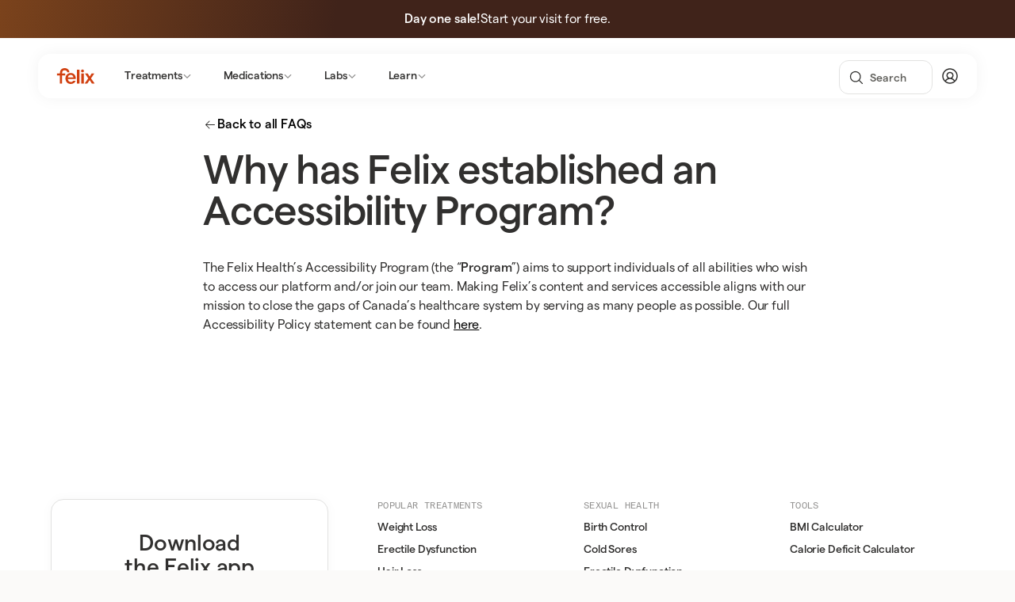

--- FILE ---
content_type: text/html
request_url: https://www.felixforyou.ca/faqs/why-has-felix-established-an-accessibility-program
body_size: 50448
content:
<!DOCTYPE html><!-- Last Published: Mon Jan 19 2026 21:41:23 GMT+0000 (Coordinated Universal Time) --><html data-wf-domain="www.felixforyou.ca" data-wf-page="65c4f36ec3b3c66736ff0c5c" data-wf-site="6517f6cdafa18ec4281f8b18" data-wf-intellimize-customer-id="117855736" lang="en" data-wf-collection="65c4f36ec3b3c66736ff0bc4" data-wf-item-slug="why-has-felix-established-an-accessibility-program"><head><meta charset="utf-8"/><title>Why has Felix established an Accessibility Program? | Felix</title><meta content="Why has Felix established an Accessibility Program? | Felix" property="og:title"/><meta content="Why has Felix established an Accessibility Program? | Felix" property="twitter:title"/><meta content="width=device-width, initial-scale=1" name="viewport"/><meta content="ljrVrUb0ADxv_xWu3nDbpVxQfwIjiaW9u8V8XuXYSbA" name="google-site-verification"/><link href="https://cdn.prod.website-files.com/6517f6cdafa18ec4281f8b18/css/felix-2-0.shared.e27c01f55.min.css" rel="stylesheet" type="text/css" integrity="sha384-4nwB9VhOYMs6Jwj+RHM1LnhoPduYlT8AyDD2wprcFillJNXvSW1v9dCHNhjD0IWV" crossorigin="anonymous"/><script type="text/javascript">!function(o,c){var n=c.documentElement,t=" w-mod-";n.className+=t+"js",("ontouchstart"in o||o.DocumentTouch&&c instanceof DocumentTouch)&&(n.className+=t+"touch")}(window,document);</script><link href="https://cdn.prod.website-files.com/6517f6cdafa18ec4281f8b18/653c0441efeb71c4bd7bdddc_favi-felix.png" rel="shortcut icon" type="image/x-icon"/><link href="https://cdn.prod.website-files.com/6517f6cdafa18ec4281f8b18/653c0446af16009eb2756acc_WC-felix.jpeg" rel="apple-touch-icon"/><link href="https://www.felixforyou.ca/faqs/why-has-felix-established-an-accessibility-program" rel="canonical"/><style>.anti-flicker, .anti-flicker * {visibility: hidden !important; opacity: 0 !important;}</style><style>[data-wf-hidden-variation], [data-wf-hidden-variation] * {
        display: none !important;
      }</style><script type="text/javascript">localStorage.removeItem('intellimize_opt_out_117855736'); if (localStorage.getItem('intellimize_data_tracking_type') !== 'always') { localStorage.setItem('intellimize_data_tracking_type', 'always'); }</script><script type="text/javascript">(function(e){var s={r:[]};e.wf={r:s.r,ready:t=>{s.r.push(t)}}})(window)</script><script type="text/javascript">(function(e,t,p){var n=document.documentElement,s={p:[],r:[]},u={p:s.p,r:s.r,push:function(e){s.p.push(e)},ready:function(e){s.r.push(e)}};e.intellimize=u,n.className+=" "+p,setTimeout(function(){n.className=n.className.replace(RegExp(" ?"+p),"")},t)})(window, 4000, 'anti-flicker')</script><link href="https://cdn.intellimize.co/snippet/117855736.js" rel="preload" as="script"/><script type="text/javascript">var wfClientScript=document.createElement("script");wfClientScript.src="https://cdn.intellimize.co/snippet/117855736.js",wfClientScript.async=!0,wfClientScript.onerror=function(){document.documentElement.className=document.documentElement.className.replace(RegExp(" ?anti-flicker"),"")},document.head.appendChild(wfClientScript);</script><link href="https://api.intellimize.co" rel="preconnect" crossorigin="true"/><link href="https://log.intellimize.co" rel="preconnect" crossorigin="true"/><link href="https://117855736.intellimizeio.com" rel="preconnect"/><!--enable seeing full referrer-->
<meta name="referrer" content="unsafe-url">

<!-- Please keep this css code to improve the font quality-->
<style>
  * {
    -webkit-font-smoothing: antialiased;
    -moz-osx-font-smoothing: grayscale;
    -o-font-smoothing: antialiased;
  }
</style>

<!-- Start VWO Async SmartCode -->
<link rel="preconnect" href="https://dev.visualwebsiteoptimizer.com" />
<script type='text/javascript' id='vwoCode'>
  window._vwo_code || (function() {
    var account_id=1085808,
        version=2.1,
        settings_tolerance=2000,
        hide_element='body',
        hide_element_style = 'opacity:0 !important;filter:alpha(opacity=0) !important;background:none !important;transition:none !important;',
        /* DO NOT EDIT BELOW THIS LINE */
        f=false,w=window,d=document,v=d.querySelector('#vwoCode'),cK='_vwo_'+account_id+'_settings',cc={};try{var c=JSON.parse(localStorage.getItem('_vwo_'+account_id+'_config'));cc=c&&typeof c==='object'?c:{}}catch(e){}var stT=cc.stT==='session'?w.sessionStorage:w.localStorage;code={nonce:v&&v.nonce,library_tolerance:function(){return typeof library_tolerance!=='undefined'?library_tolerance:undefined},settings_tolerance:function(){return cc.sT||settings_tolerance},hide_element_style:function(){return'{'+(cc.hES||hide_element_style)+'}'},hide_element:function(){if(performance.getEntriesByName('first-contentful-paint')[0]){return''}return typeof cc.hE==='string'?cc.hE:hide_element},getVersion:function(){return version},finish:function(e){if(!f){f=true;var t=d.getElementById('_vis_opt_path_hides');if(t)t.parentNode.removeChild(t);if(e)(new Image).src='https://dev.visualwebsiteoptimizer.com/ee.gif?a='+account_id+e}},finished:function(){return f},addScript:function(e){var t=d.createElement('script');t.type='text/javascript';if(e.src){t.src=e.src}else{t.text=e.text}v&&t.setAttribute('nonce',v.nonce);d.getElementsByTagName('head')[0].appendChild(t)},load:function(e,t){var n=this.getSettings(),i=d.createElement('script'),r=this;t=t||{};if(n){i.textContent=n;d.getElementsByTagName('head')[0].appendChild(i);if(!w.VWO||VWO.caE){stT.removeItem(cK);r.load(e)}}else{var o=new XMLHttpRequest;o.open('GET',e,true);o.withCredentials=!t.dSC;o.responseType=t.responseType||'text';o.onload=function(){if(t.onloadCb){return t.onloadCb(o,e)}if(o.status===200||o.status===304){_vwo_code.addScript({text:o.responseText})}else{_vwo_code.finish('&e=loading_failure:'+e)}};o.onerror=function(){if(t.onerrorCb){return t.onerrorCb(e)}_vwo_code.finish('&e=loading_failure:'+e)};o.send()}},getSettings:function(){try{var e=stT.getItem(cK);if(!e){return}e=JSON.parse(e);if(Date.now()>e.e){stT.removeItem(cK);return}return e.s}catch(e){return}},init:function(){if(d.URL.indexOf('__vwo_disable__')>-1)return;var e=this.settings_tolerance();w._vwo_settings_timer=setTimeout(function(){_vwo_code.finish();stT.removeItem(cK)},e);var t;if(this.hide_element()!=='body'){t=d.createElement('style');var n=this.hide_element(),i=n?n+this.hide_element_style():'',r=d.getElementsByTagName('head')[0];t.setAttribute('id','_vis_opt_path_hides');v&&t.setAttribute('nonce',v.nonce);t.setAttribute('type','text/css');if(t.styleSheet)t.styleSheet.cssText=i;else t.appendChild(d.createTextNode(i));r.appendChild(t)}else{t=d.getElementsByTagName('head')[0];var i=d.createElement('div');i.style.cssText='z-index: 2147483647 !important;position: fixed !important;left: 0 !important;top: 0 !important;width: 100% !important;height: 100% !important;background: white !important;display: block !important;';i.setAttribute('id','_vis_opt_path_hides');i.classList.add('_vis_hide_layer');t.parentNode.insertBefore(i,t.nextSibling)}var o=window._vis_opt_url||d.URL,s='https://dev.visualwebsiteoptimizer.com/j.php?a='+account_id+'&u='+encodeURIComponent(o)+'&vn='+version;if(w.location.search.indexOf('_vwo_xhr')!==-1){this.addScript({src:s})}else{this.load(s+'&x=true')}}};w._vwo_code=code;code.init();})();
</script>
<!-- End VWO Async SmartCode -->

<!-- Finsweet Attributes v2 (List family: Load / Filter / Combine / Nest) -->
<script async type="module"
        src="https://cdn.jsdelivr.net/npm/@finsweet/attributes@2/attributes.js"
        fs-list></script>

<!-- START ANALYTICS (Note, main chunk in footer code) -->

<!-- Segment Snippet -->
<script>
  !function(){var i="analytics",analytics=window[i]=window[i]||[];if(!analytics.initialize)if(analytics.invoked)window.console&&console.error&&console.error("Segment snippet included twice.");else{analytics.invoked=!0;analytics.methods=["trackSubmit","trackClick","trackLink","trackForm","pageview","identify","reset","group","track","ready","alias","debug","page","screen","once","off","on","addSourceMiddleware","addIntegrationMiddleware","setAnonymousId","addDestinationMiddleware","register"];analytics.factory=function(e){return function(){if(window[i].initialized)return window[i][e].apply(window[i],arguments);var n=Array.prototype.slice.call(arguments);if(["track","screen","alias","group","page","identify"].indexOf(e)>-1){var c=document.querySelector("link[rel='canonical']");n.push({__t:"bpc",c:c&&c.getAttribute("href")||void 0,p:location.pathname,u:location.href,s:location.search,t:document.title,r:document.referrer})}n.unshift(e);analytics.push(n);return analytics}};for(var n=0;n<analytics.methods.length;n++){var key=analytics.methods[n];analytics[key]=analytics.factory(key)}analytics.load=function(key,n){var t=document.createElement("script");t.type="text/javascript";t.async=!0;t.setAttribute("data-global-segment-analytics-key",i);t.src="https://cdn.segment.com/analytics.js/v1/" + key + "/analytics.min.js";var r=document.getElementsByTagName("script")[0];r.parentNode.insertBefore(t,r);analytics._loadOptions=n};analytics._writeKey="1DzlYGsxC1TmfqGxSFqIy2OvZsv3nbvr";;analytics.SNIPPET_VERSION="5.2.0";
  analytics.load("1DzlYGsxC1TmfqGxSFqIy2OvZsv3nbvr");
  analytics.page();
  }}();
</script>


<script>
  window.dataLayer = [];
</script>
<!-- Google Tag Manager -->
<script>
  (function(w,d,s,l,i){w[l]=w[l]||[];w[l].push({'gtm.start':
                                                new Date().getTime(),event:'gtm.js'});var f=d.getElementsByTagName(s)[0],
      j=d.createElement(s),dl=l!='dataLayer'?'&l='+l:'';j.async=true;j.src=
        'https://www.googletagmanager.com/gtm.js?id='+i+dl;f.parentNode.insertBefore(j,f);
                      })(window,document,'script','dataLayer','GTM-WDVFZQ5');
</script>
<!-- End Google Tag Manager -->

<!-- END ANALYTICS --> 

<!-- TRUSTBOX SCRIPT -->
<script type="text/javascript" src="//widget.trustpilot.com/bootstrap/v5/tp.widget.bootstrap.min.js" async></script>
<!-- END TRUSTBOX SCRIPT -->


<!--- Cookie Banner Some Styles-->
<style>
  [data-banner='component']{
    height:0px;
    overflow:hidden;
  }
  nav {
    img {width: auto}
  }
</style>



<!--- Appsflyer with iOS Safari Fallback Integration-->
<!---
<script>
  function detectIosSafari() {
    var ua = window.navigator.userAgent;
    var platform = window.navigator.platform;
    var isIOS = /iPad|iPhone|iPod/.test(platform) || /iPad|iPhone|iPod/.test(ua);
    var isSafari = /Safari/.test(ua) && !/Chrome/.test(ua) && !/CriOS/.test(ua);

    return isIOS && isSafari;
  }

  function injectMetaTag() {
    var metaTag = document.createElement('meta');
    metaTag.name = "apple-itunes-app";
    metaTag.content = "app-id=6473749213";
    document.head.appendChild(metaTag);
  }

  function loadAppsflyer() {
    var scriptTag = document.createElement('script');
    scriptTag.async = true;
    scriptTag.src = "https://websdk.appsflyer.com?st=banners&af_id=ec039e81-5538-42e1-82f0-5668c329e783";
    document.head.appendChild(scriptTag);

    scriptTag.onload = function () {
      !function (t, e, n, s, a, c, i, o, p) {
        t.AppsFlyerSdkObject = a;
        t.AF = t.AF || function () {
          (t.AF.q = t.AF.q || []).push([Date.now()].concat(Array.prototype.slice.call(arguments)))
        };
        t.AF.id = t.AF.id || i;
        t.AF.plugins = {};
        o = e.createElement(n);
        p = e.getElementsByTagName(n)[0];
        o.async = 1;
        o.src = "https://websdk.appsflyer.com?" + (c.length > 0 ? "st=" + c.split(",").sort().join(",") + "&" : "") + (i.length > 0 ? "af_id=" + i : "");
        p.parentNode.insertBefore(o, p);
      }(window, document, "script", 0, "AF", "banners", { banners: { key: "ec039e81-5538-42e1-82f0-5668c329e783" } });

      AF('banners', 'showBanner');
    };
  }

  document.addEventListener("DOMContentLoaded", function () {
    if (detectIosSafari()) {
      injectMetaTag();
    } else {
      loadAppsflyer();
    }
  });
</script>
-->

<!--- Appsflyer Custom Font Styles-->
<style>
  [data-af-custom-fonts="af-creatives-text"] {
    font-family: "matter" !important;
  }

  @media (min-width: 388px) and (max-width: 420px) {
    [data-af-custom-fonts="af-creatives-text"] {
      font-size: 1.2em !important;
    }
  }
  body:has(> div[aria-label="App promotion banner"]) > .page-wrapper {
    padding-top: 60px;
  }
</style> <meta content="noindex" name="robots"></head><body><div class="page-wrapper"><div class="global-styles w-embed"><style>

  /* Focus state style for keyboard navigation for the focusable elements */
  *[tabindex]:focus-visible,
  input[type="file"]:focus-visible {
    outline: 0.125rem solid #4d65ff;
    outline-offset: 0.125rem;
  }

  /* Get rid of top margin on first element in any rich text element */
  .w-richtext > :not(div):first-child, .w-richtext > div:first-child > :first-child {
    margin-top: 0 !important;
  }

  /* Get rid of bottom margin on last element in any rich text element */
  .w-richtext>:last-child, .w-richtext ol li:last-child, .w-richtext ul li:last-child {
    margin-bottom: 0 !important;
  }

  /* Prevent all click and hover interaction with an element */
  .pointer-events-off {
    pointer-events: none;
  }

  /* Enables all click and hover interaction with an element */
  .pointer-events-on {
    pointer-events: auto;
  }

  /* Create a class of .div-square which maintains a 1:1 dimension of a div */
  .div-square::after {
    content: "";
    display: block;
    padding-bottom: 100%;
  }

  /* Make sure containers never lose their center alignment */
  .container-medium,.container-small, .container-large {
    margin-right: auto !important;
    margin-left: auto !important;
  }

  /* 
  Make the following elements inherit typography styles from the parent and not have hardcoded values. 
  Important: You will not be able to style for example "All Links" in Designer with this CSS applied.
  Uncomment this CSS to use it in the project. Leave this message for future hand-off.
  */
  /*
  a,
  .w-input,
  .w-select,
  .w-tab-link,
  .w-nav-link,
  .w-dropdown-btn,
  .w-dropdown-toggle,
  .w-dropdown-link {
  color: inherit;
  text-decoration: inherit;
  font-size: inherit;
  }
  */

  .w-input {
    font-size: 16px;
  }
  /* Apply "..." after 3 lines of text */
  .text-style-3lines {
    display: -webkit-box;
    overflow: hidden;
    -webkit-line-clamp: 3;
    -webkit-box-orient: vertical;
  }

  /* Apply "..." after 2 lines of text */
  .text-style-2lines {
    display: -webkit-box;
    -webkit-line-clamp: 2;
    -webkit-box-orient: vertical;
    overflow: hidden; 
    text-overflow: ellipsis;
    overflow: hidden;
    text-align: left;
    /*
    display: inline;*/
  }

  /* Adds inline flex display */
  .display-inlineflex {
    display: inline-flex;
  }

  /* These classes are never overwritten */
  .hide {
    display: none !important;
  }

  @media screen and (max-width: 991px) {
    .hide, .hide-tablet {
      display: none !important;
    }
  }
  @media screen and (max-width: 767px) {
    .hide-mobile-landscape{
      display: none !important;
    }
  }
  @media screen and (max-width: 479px) {
    .hide-mobile{
      display: none !important;
    }
  }

  .margin-0 {
    margin: 0rem !important;
  }

  .padding-0 {
    padding: 0rem !important;
  }

  .spacing-clean {
    padding: 0rem !important;
    margin: 0rem !important;
  }

  .margin-top {
    margin-right: 0rem !important;
    margin-bottom: 0rem !important;
    margin-left: 0rem !important;
  }

  .padding-top {
    padding-right: 0rem !important;
    padding-bottom: 0rem !important;
    padding-left: 0rem !important;
  }

  .margin-right {
    margin-top: 0rem !important;
    margin-bottom: 0rem !important;
    margin-left: 0rem !important;
  }

  .padding-right {
    padding-top: 0rem !important;
    padding-bottom: 0rem !important;
    padding-left: 0rem !important;
  }

  .margin-bottom {
    margin-top: 0rem !important;
    margin-right: 0rem !important;
    margin-left: 0rem !important;
  }

  .padding-bottom {
    padding-top: 0rem !important;
    padding-right: 0rem !important;
    padding-left: 0rem !important;
  }

  .margin-left {
    margin-top: 0rem !important;
    margin-right: 0rem !important;
    margin-bottom: 0rem !important;
  }

  .padding-left {
    padding-top: 0rem !important;
    padding-right: 0rem !important;
    padding-bottom: 0rem !important;
  }

  .margin-horizontal {
    margin-top: 0rem !important;
    margin-bottom: 0rem !important;
  }

  .padding-horizontal {
    padding-top: 0rem !important;
    padding-bottom: 0rem !important;
  }

  .margin-vertical {
    margin-right: 0rem !important;
    margin-left: 0rem !important;
  }

  .padding-vertical {
    padding-right: 0rem !important;
    padding-left: 0rem !important;
  }

  /* Apply "..." at 100% width */
  .truncate-width { 
    width: 100%; 
    white-space: nowrap; 
    overflow: hidden; 
    text-overflow: ellipsis; 
  }
  /* Removes native scrollbar */
  .no-scrollbar {
    -ms-overflow-style: none;
    overflow: -moz-scrollbars-none; 
  }

  .no-scrollbar::-webkit-scrollbar {
    display: none;
  }

  .balance{
    text-wrap: balance;
  }

  .icon-calendarblank:before {
    content: "\e900";
  }
  .icon-downloadsimple:before {
    content: "\e901";
  }

</style></div><div class="ff-nav-omni"><div class="code-embed-30 w-embed w-script"><!DOCTYPE html>
<html lang="en">
<head>
    <meta charset="UTF-8">
    <meta name="viewport" content="width=device-width, initial-scale=1.0">
    <title>Navigation</title>
    <style>
    		.ff-banner-wrapper {
        	background: linear-gradient(99.92deg, #DE781F -56.36%, #40231A 33.21%);
        }

        /* Apply negative margin to ff-nav-desktop when ff-banner-wrapper is present */
        .ff-banner-wrapper ~ .ff-nav-desktop {
            margin-bottom: -76px;
        }

        /* ========================= DESKTOP MEGA ========================= */
        .ff-nav__link p {
            pointer-events: none;
        }

        /* Nav link hover/focus */
        .ff-nav__link {
            transition: background-color 0.3s ease-out;
        }

        .ff-nav__link:hover,
        .ff-nav__link:focus-visible,
        .ff-nav__link[aria-expanded="true"] {
            background-color: rgba(60, 59, 58, 0.07);
        }

        /* Caret flip on hover/active */
        .ff-nav__item-caret {
            pointer-events: none;
            width: 12px !important;
            height: 12px !important;
            display: inline-block !important;
        }

        /* Fix SVG embed container bounding box */
        .w-embed:has(svg.ff-arrow-morph) {
            width: 12px !important;
            height: 12px !important;
            display: block !important;
        }

        svg.ff-arrow-morph {
            display: block !important;
        }

        /* Caret morphing handled by ff-caret-morph SVG rotation + fill animation */
        svg.ff-caret-morph {
            transition: transform 0.3s ease-out, fill 0.3s ease-out;
        }

        /* Popular item hover arrow */
        .ff-mega__popular-title {
            display: inline-flex;
            align-items: center;
        }

        .ff-mega__popular-title::after {
            content: '';
            width: 14px;
            height: 14px;
            margin-left: 4px;
            opacity: 0;
            transition: opacity 0.2s ease-out;
            background: url("data:image/svg+xml,%3Csvg xmlns='http://www.w3.org/2000/svg' width='14' height='14'%3E%3Cpath d='M5 2.5 9.5 7 5 11.5' stroke='%2391908F' stroke-width='1.5' fill='none' stroke-linecap='round' stroke-linejoin='round'/%3E%3C/svg%3E") no-repeat center;
        }

        .ff-mega__popular-item:hover .ff-mega__popular-title::after,
        .ff-mega__popular-item:focus-visible .ff-mega__popular-title::after {
            opacity: 1;
        }

        .ff-mega__popular-sub {
            transition: color 0.2s ease-out;
        }

        .ff-mega__popular-item:hover .ff-mega__popular-sub,
        .ff-mega__popular-item:focus-visible .ff-mega__popular-sub {
            color: #31302F;
        }

        /* Mega link hover arrow */
        .ff-mega__link {
            display: inline-flex;
            align-items: center;
        }

        .ff-mega__link::after {
            content: '';
            width: 14px;
            height: 14px;
            margin-left: 4px;
            opacity: 0;
            transition: opacity 0.2s ease-out;
            background: url("data:image/svg+xml,%3Csvg xmlns='http://www.w3.org/2000/svg' width='14' height='14'%3E%3Cpath d='M5 2.5 9.5 7 5 11.5' stroke='%2391908F' stroke-width='1.5' fill='none' stroke-linecap='round' stroke-linejoin='round'/%3E%3C/svg%3E") no-repeat center;
        }

        .ff-mega__link:hover::after,
        .ff-mega__link:focus-visible::after {
            opacity: 1;
        }

        .ff-nav-container.ff-nav-container--animated {
            -webkit-backdrop-filter: blur(50px);
            backdrop-filter: blur(50px);
            background-color: #fffc;
        }

        body.ff-nav-mobile-open .ff-nav-container {
            background-color: #fff;
        }

        /* Swap hamburger/close icons when mobile nav is open */
        .ff-nav__toggle__close-img {
            opacity: 0;
        }

        body.ff-nav-mobile-open .ff-nav__toggle__open-img {
            opacity: 0;
        }

        body.ff-nav-mobile-open .ff-nav__toggle__close-img {
            opacity: 1;
        }

        @media (min-width: 992px) {
            .ff-nav-container.ff-nav-container--animated {
                border-radius: 16px;
                transition: height 220ms ease-out;
                will-change: height;
            }

            #ff-mega {
                overflow: hidden;
            }
        }

        /* Tablet breakpoint tweaks (992px - 1024px) */
        @media (min-width: 992px) and (max-width: 1024px) {
            .ff-mega__col--popular {
                max-width: 220px;
            }

            .ff-mega__popular-item {
                min-width: 196px !important;
            }

            .ff-mega__popular-sub {
                display: block;
                max-width: 130px;
                white-space: nowrap;
                overflow: hidden;
                text-overflow: ellipsis;
            }
        }

        #ff-mega .ff-mega__panel {
            display: none;
            opacity: 0;
            transition: opacity 350ms ease-out 80ms;
            will-change: opacity;
        }

        #ff-mega .ff-mega__panel.ff-mega__panel--active {
            display: block;
        }

        #ff-mega .ff-mega__panel.ff-mega__panel--active.ff-mega__panel--visible {
            opacity: 1;
        }

        #ff-mega .ff-mega__cta {
            display: none;
            opacity: 0;
            transition: opacity 280ms ease-out;
        }

        #ff-mega .ff-mega__cta.ff-mega__cta--active {
            display: flex;
        }

        #ff-mega .ff-mega__cta.ff-mega__cta--active.ff-mega__cta--visible {
            opacity: 1;
        }

        /* ========================= MOBILE NAV (OUTSIDE SHELL) + CHROME BEHAVIOR ========================= */
        @media (min-width: 992px) {
            [data-nav-mobile] {
                display: none !important;
            }
        }

        @media (max-width: 991px) {
            .ff-nav-container {
                position: relative;
                z-index: 2;
            }

            [data-nav-mobile]{
                display: none;
                --ff-nav-mobile-chrome-h: 55px;
            }

            [data-nav-mobile].ff-nav-mobile--open{
                display: block;
                position: absolute;
                left: 0;
                right: 0;
                top: 0;
                bottom: 0;
                height: 100vh;
                z-index: 1;
                background: rgba(0,0,0,0.5);
            }

            .ff-nav-mobile__track{
                position: absolute;
                top: var(--ff-nav-mobile-chrome-h);
                left: 0;
                right: 0;
                bottom: 0;
                width: 100%;
                background: #fff;
                overflow: hidden;
            }

            /* ---------- Floating chrome (ONLY on layer 2+) ---------- */
            .ff-nav-mobile__chrome{
                position: absolute;
                top: 0;
                left: 0;
                right: 0;
                height: var(--ff-nav-mobile-chrome-h);
                background: #fff;
                z-index: 10;
                display: none;
            }

            /* Remove border-top from first section in any panel */
            .ff-nav-mobile__panel .ff-nav-mobile__section:first-child {
                border-top: none;
            }

            [data-nav-mobile].ff-nav-mobile--chrome-on .ff-nav-mobile__chrome{
                display: block;
            }

            [data-nav-mobile].ff-nav-mobile--chrome-on{
                z-index: 3;
            }

            /* Layout matches your actual markup: [back link] [title div] [close link] */
            .ff-nav-mobile__chrome-inner{
                height: 100%;
                display: flex;
                align-items: center;
                gap: 8px;
                padding: 0 24px;
            }

            .ff-nav-mobile__chrome-left{
                display: flex;
                align-items: center;
                justify-content: center;
                width: 44px;
                height: 44px;
                margin-left: -14px;
                text-decoration: none;
            }

            .ff-nav-mobile__chrome-back-icon{
                width: 20px;
                height: 20px;
                display: flex;
                align-items: center;
                justify-content: center;
            }

            .ff-nav-mobile__chrome-back-icon img{
                width: 20px;
                height: 20px;
                display: block;
            }

            .ff-nav-mobile__chrome-title{
                flex: 1 1 auto;
                font-size: 18px;
                font-weight: 500;
                line-height: 1;
                color: #111;
                text-align: left;
                white-space: nowrap;
                overflow: hidden;
                text-overflow: ellipsis;
                padding-right: 8px;
                margin-bottom: -2px;
            }

            .ff-nav-mobile__chrome-close{
                width: 44px;
                height: 44px;
                display: flex;
                align-items: center;
                justify-content: center;
                margin-right: -12px;
                text-decoration: none;
            }

            .ff-nav-mobile__chrome-close img{
                width: 24px;
                height: 24px;
                display: block;
            }

            /* Panels stack + fade */
            .ff-nav-mobile__panel{
                position: absolute;
                inset: 0;
                width: 100%;
                height: 100%;
                opacity: 0;
                transform: translateX(0);
                pointer-events: none;
                transition: opacity 200ms ease-out, transform 200ms ease-out;
                will-change: opacity, transform;
                overflow-y: auto;
                -webkit-overflow-scrolling: touch;
                background: transparent;
                padding-top: 0;
                padding-bottom: 112px;
                z-index: 1;
            }

            /* When chrome is on, hide any in-panel headers so spacing is clean */
            [data-nav-mobile].ff-nav-mobile--chrome-on .ff-nav-mobile__header{
                display: none !important;
            }

            .ff-nav-mobile__panel.ff-nav-mobile__panel--active{
                opacity: 1;
                pointer-events: auto;
                z-index: 2;
            }

            /* ENTERING ANIMATIONS */
            .ff-nav-mobile__panel--entering-from-right {
                transform: translateX(100%);
                opacity: 1;
                z-index: 10;
            }

            .ff-nav-mobile__panel--entering-from-left {
                transform: translateX(-100%);
                opacity: 1;
                z-index: 10;
            }

            /* EXITING ANIMATIONS */
            .ff-nav-mobile__panel--exiting-to-left {
                transform: translateX(-100%);
                opacity: 1;
                z-index: 15;
            }

            .ff-nav-mobile__panel--exiting-to-right {
                transform: translateX(100%);
                opacity: 1;
                z-index: 15;
            }

            /* RESTING OFF-CANVAS POSITIONS */
            .ff-nav-mobile__panel--offscreen-left {
                transform: translateX(-100%);
                opacity: 0;
                pointer-events: none;
                z-index: 0;
            }

            .ff-nav-mobile__panel--offscreen-right {
                transform: translateX(100%);
                opacity: 0;
                pointer-events: none;
                z-index: 0;
            }

            @media (prefers-reduced-motion: reduce) {
                .ff-nav-mobile__panel {
                    transition: opacity 200ms ease-out;
                    transform: translateX(0) !important;
                }

                .ff-nav-mobile__panel--enter-right,
                .ff-nav-mobile__panel--enter-left,
                .ff-nav-mobile__panel--exit-right,
                .ff-nav-mobile__panel--exit-left {
                    transform: translateX(0) !important;
                }
            }
        }

        @media (prefers-reduced-motion: reduce) {
            .ff-nav-container.ff-nav-container--animated {
                transition: none;
            }
            #ff-mega .ff-mega__panel {
                transition: none;
            }
        }

        body.ff-nav-mobile-open {
            overflow: hidden;
        }
    </style>
</head>
<body>
    <script>
        document.addEventListener('DOMContentLoaded', function () {
            console.log('%c[NAV]%c 76199a6 | Applied -76px margin to ff-nav-desktop when ff-banner-wrapper present | 2026-01-15 01:50:00 EST', 'color: #4CAF50; font-weight: bold', 'color: inherit');

            const mqMobile = window.matchMedia('(max-width: 991px)');
            
            /* ========================= DESKTOP MEGA ========================= */
            (function initDesktopMega() {
                const shell = document.querySelector('.ff-nav-container');
                const navBar = shell?.querySelector('.ff-nav__bar');
                const mega = document.getElementById('ff-mega');
                if (!shell || !navBar || !mega) return;

                const panels = new Map();
                mega.querySelectorAll('[data-menu-panel]').forEach(p => panels.set(p.dataset.menuPanel, p));

                const ctas = new Map();
                mega.querySelectorAll('[data-menu-cta]').forEach(c => ctas.set(c.dataset.menuCta, c));

                const triggers = document.querySelectorAll('.ff-nav__links [data-menu-trigger]');
                if (!panels.size || !triggers.length) return;

                const EXTRA_PAD = 24;
                const CLOSE_DELAY = 150;

                let activeKey = null;
                let closeTimer = null;
                let closingForSearch = false;

                function setHeight(key) {
                    const navH = navBar.offsetHeight;
                    const panelH = panels.get(key)?.offsetHeight || 0;
                    const ctaH = ctas.get(key)?.offsetHeight || 0;
                    shell.style.height = (navH + panelH + ctaH + (key ? EXTRA_PAD : 0)) + 'px';
                }

                function updateTrigger(trigger, targetKey) {
                    const shouldExpand = trigger.dataset.menuTrigger === targetKey;
                    const isCurrentlyExpanded = trigger.getAttribute('aria-expanded') === 'true';

                    // Only update aria-expanded if state changed
                    if (isCurrentlyExpanded !== shouldExpand) {
                        trigger.setAttribute('aria-expanded', shouldExpand);
                    }

                    // Update caret state
                    const svg = trigger.querySelector('svg.ff-caret-morph');
                    if (svg) svg.classList.toggle('active', shouldExpand);
                }

                function open(key) {
                    if (activeKey === key) return;
                    activeKey = key;
                    // Defer heavy DOM work to next frame to prevent blocking CSS transitions
                    requestAnimationFrame(() => {
                        // Activate/deactivate panels and CTAs
                        panels.forEach((p, k) => {
                            p.classList.toggle('ff-mega__panel--active', k === key);
                            p.classList.remove('ff-mega__panel--visible');
                        });
                        ctas.forEach((c, k) => {
                            c.classList.toggle('ff-mega__cta--active', k === key);
                            c.classList.remove('ff-mega__cta--visible');
                        });

                        // Update all trigger states
                        triggers.forEach(t => updateTrigger(t, key));

                        // Update container and calculate height
                        shell.classList.add('ff-nav-container--open');
                        setHeight(key);

                        // Wait another tick for display to apply, then fade in
                        requestAnimationFrame(() => {
                            panels.get(key)?.classList.add('ff-mega__panel--visible');
                            ctas.get(key)?.classList.add('ff-mega__cta--visible');
                        });
                    });
                    // Close search
                    document.dispatchEvent(new CustomEvent('quick-search:close'));
                }

                function close() {
                    if (!activeKey) return;
                    activeKey = null;
                    // Defer heavy DOM work to next frame
                    requestAnimationFrame(() => {
                        // Deactivate everything
                        shell.classList.remove('ff-nav-container--open');
                        setHeight(null);
                        panels.forEach(p => p.classList.remove('ff-mega__panel--visible', 'ff-mega__panel--active'));
                        ctas.forEach(c => c.classList.remove('ff-mega__cta--visible', 'ff-mega__cta--active'));

                        // Reset all trigger states
                        triggers.forEach(t => updateTrigger(t, null));
                    });
                }

                // Initialize
                shell.classList.add('ff-nav-container--animated');
                setHeight(null);

                // Event handlers
                triggers.forEach(t => {
                    t.addEventListener('mouseenter', () => {
                        clearTimeout(closeTimer);
                        open(t.dataset.menuTrigger);
                    });
                });

                shell.addEventListener('mouseleave', () => {
                    clearTimeout(closeTimer);
                    closeTimer = setTimeout(close, CLOSE_DELAY);
                });

                shell.addEventListener('mouseenter', () => {
                    // Don't reopen if we just closed for search
                    if (closingForSearch) return;
                    // Only clear timeout if there's an active menu
                    if (activeKey !== null) {
                        clearTimeout(closeTimer);
                    }
                });

                // Handle search link clicks in megamenu (scoped to mega element only)
                const searchLinks = mega.querySelectorAll('.ff-mega-search-link');
                searchLinks.forEach(link => {
                    link.addEventListener('click', (e) => {
                        e.preventDefault();
                        e.stopPropagation();
                        console.log('[NAV] Megamenu search link clicked');
                        closingForSearch = true;
                        close();
                        // Reset flag after delay to allow normal mouseenter behavior
                        setTimeout(() => {
                            closingForSearch = false;
                        }, 300);
                        // Delay to ensure megamenu close is registered
                        setTimeout(() => {
                            document.dispatchEvent(new CustomEvent('quick-search:open'));
                            // Focus search input in shadow DOM
                            setTimeout(() => {
                                const quickSearch = document.querySelector('quick-search');
                                console.log('[NAV] quick-search element:', quickSearch);
                                console.log('[NAV] has shadowRoot:', quickSearch?.shadowRoot);
                                if (quickSearch) {
                                    // Try shadow DOM first (most likely case)
                                    let searchInput = quickSearch.shadowRoot?.querySelector('input[type="search"], input[type="text"]');
                                    console.log('[NAV] shadowRoot input:', searchInput);
                                    // Fallback to light DOM if shadow DOM fails
                                    if (!searchInput) {
                                        searchInput = quickSearch.querySelector('input[type="search"], input[type="text"]');
                                        console.log('[NAV] light DOM input:', searchInput);
                                    }
                                    if (searchInput) {
                                        console.log('[NAV] Focusing search input');
                                        searchInput.focus();
                                    } else {
                                        console.log('[NAV] No input found in either shadow or light DOM');
                                    }
                                }
                            }, 50);
                        }, 50);
                    });
                });

                // Listen for search component getting focus and close megamenu as fallback
                document.addEventListener('focus', (e) => {
                    const quickSearch = document.querySelector('quick-search');
                    if (quickSearch && (quickSearch.contains(e.target) || e.target === quickSearch)) {
                        // Close megamenu if search is getting focus
                        if (activeKey !== null) {
                            closingForSearch = true;
                            close();
                            setTimeout(() => {
                                closingForSearch = false;
                            }, 300);
                        }
                    }
                }, true); // Use capture phase to catch focus before bubbling

            })();

            /* ========================= MOBILE NAV (STACK + FADE) + CHROME (LAYER 2+ ONLY) ========================= */
            (function initMobileNav(){
                const mobileRoot = document.querySelector('[data-nav-mobile]');
                const toggleBtn = document.querySelector('[data-nav-toggle]');
                const toggleSearch = document.querySelector('[data-search-toggle]');
                if (!mobileRoot || !toggleBtn) return;

                const panels = Array.from(mobileRoot.querySelectorAll('[data-mobile-panel]'));
                if (!panels.length) return;

                const panelByKey = new Map();
                panels.forEach(p => panelByKey.set(p.getAttribute('data-mobile-panel'), p));

                const chromeTitleEl = mobileRoot.querySelector('[data-mobile-chrome-title]');

                let isOpen = false;
                let currentKey = 'root';
                let lastFocus = null;

                // Map panel keys to their depth in hierarchy
                const layerDepth = new Map();

                function calculateLayerDepth() {
                    panels.forEach(panel => {
                        const key = panel.getAttribute('data-mobile-panel');
                        const parent = panel.getAttribute('data-panel-parent');

                        if (key === 'root') {
                            layerDepth.set(key, 1);
                        } else if (!parent || parent === 'root') {
                            layerDepth.set(key, 2);
                        } else {
                            const parentDepth = layerDepth.get(parent) || 1;
                            layerDepth.set(key, parentDepth + 1);
                        }
                    });
                }

                // Call on init
                calculateLayerDepth();

                function syncChrome(){
                    const isSub = currentKey !== 'root';
                    mobileRoot.classList.toggle('ff-nav-mobile--chrome-on', isSub);
                    if (chromeTitleEl) chromeTitleEl.textContent = isSub ? (panelByKey.get(currentKey)?.dataset.panelTitle?.trim() || '') : '';
                }

                function setAria() {
                    toggleBtn.setAttribute('aria-expanded', String(isOpen));
                    toggleBtn.setAttribute('aria-label', isOpen ? 'Close primary navigation' : 'Open primary navigation');
                }

                function setActive(key, direction = null) {
                    const prev = panelByKey.get(currentKey);
                    const next = panelByKey.get(key) || panelByKey.get('root');

                    if (!next) return;

                    // Skip if already on this panel AND it already has the active class
                    if (currentKey === key && next.classList.contains('ff-nav-mobile__panel--active')) return;

                    const prevKey = currentKey;
                    currentKey = key;

                    // PHASE 0: Calculate direction if not provided
                    if (!direction) {
                        const prevDepth = layerDepth.get(prevKey) || 1;
                        const nextDepth = layerDepth.get(key) || 1;

                        if (nextDepth > prevDepth) {
                            direction = 'forward';
                        } else if (nextDepth < prevDepth) {
                            direction = 'backward';
                        } else {
                            // Same panel or same layer - just fade
                            panels.forEach(p => p.classList.remove('ff-nav-mobile__panel--active'));
                            next.classList.add('ff-nav-mobile__panel--active');
                            syncChrome();
                            return;
                        }
                    }

                    // PHASE 1: Setup - Position all panels to proper off-canvas locations
                    requestAnimationFrame(() => {
                        // Clean up all directional classes from all panels
                        panels.forEach(p => {
                            p.classList.remove(
                                'ff-nav-mobile__panel--entering-from-right',
                                'ff-nav-mobile__panel--entering-from-left',
                                'ff-nav-mobile__panel--exiting-to-left',
                                'ff-nav-mobile__panel--exiting-to-right',
                                'ff-nav-mobile__panel--offscreen-left',
                                'ff-nav-mobile__panel--offscreen-right'
                            );
                        });

                        // Position incoming panel at starting edge based on direction
                        if (direction === 'forward') {
                            next.classList.add('ff-nav-mobile__panel--entering-from-right');
                        } else if (direction === 'backward') {
                            next.classList.add('ff-nav-mobile__panel--entering-from-left');
                        }

                        // Position outgoing panel for exit (keep it active during this phase!)
                        if (prev && prev !== next) {
                            if (direction === 'forward') {
                                prev.classList.add('ff-nav-mobile__panel--exiting-to-left');
                            } else if (direction === 'backward') {
                                prev.classList.add('ff-nav-mobile__panel--exiting-to-right');
                            }
                        }

                        // PHASE 2: Trigger both animations simultaneously
                        requestAnimationFrame(() => {
                            // Deactivate all panels EXCEPT the exiting panel when going backward
                            // (backward exit should only slide, not fade)
                            panels.forEach(p => {
                                if (direction === 'backward' && p === prev) {
                                    // Keep exiting panel active when going backward (maintains opacity: 1, no fade)
                                    return;
                                }
                                p.classList.remove('ff-nav-mobile__panel--active');
                            });

                            // Activate incoming panel and remove its enter class to trigger slide in
                            next.classList.add('ff-nav-mobile__panel--active');
                            next.classList.remove('ff-nav-mobile__panel--entering-from-right', 'ff-nav-mobile__panel--entering-from-left');

                            // Position all non-active panels off-canvas based on their depth relative to the new active panel
                            const nextDepth = layerDepth.get(key) || 1;
                            panels.forEach(p => {
                                if (p !== next) {
                                    // Skip panels that are currently animating (have exiting classes)
                                    const isAnimating = p.classList.contains('ff-nav-mobile__panel--exiting-to-left') ||
                                                       p.classList.contains('ff-nav-mobile__panel--exiting-to-right');
                                    if (isAnimating) return;

                                    const pKey = p.getAttribute('data-mobile-panel');
                                    const pDepth = layerDepth.get(pKey) || 1;

                                    // Remove any existing off-canvas classes
                                    p.classList.remove('ff-nav-mobile__panel--offscreen-left', 'ff-nav-mobile__panel--offscreen-right');

                                    // Position based on depth
                                    if (pDepth > nextDepth) {
                                        // Panel is deeper, position to the right
                                        p.classList.add('ff-nav-mobile__panel--offscreen-right');
                                    } else {
                                        // Panel is same depth or shallower, position to the left
                                        p.classList.add('ff-nav-mobile__panel--offscreen-left');
                                    }
                                }
                            });

                            // Update chrome bar
                            syncChrome();

                            // PHASE 3: Cleanup after animation completes
                            setTimeout(() => {
                                if (prev && prev !== next) {
                                    // Remove exit classes from outgoing panel
                                    prev.classList.remove('ff-nav-mobile__panel--exiting-to-left', 'ff-nav-mobile__panel--exiting-to-right');

                                    // Remove active class if it's still there (was kept for backward animation)
                                    prev.classList.remove('ff-nav-mobile__panel--active');

                                    // Position outgoing panel to proper off-canvas location based on depth
                                    const prevDepth = layerDepth.get(prevKey) || 1;
                                    const nextDepth = layerDepth.get(key) || 1;

                                    if (prevDepth < nextDepth) {
                                        prev.classList.add('ff-nav-mobile__panel--offscreen-left');
                                    } else {
                                        prev.classList.add('ff-nav-mobile__panel--offscreen-right');
                                    }
                                }
                            }, 220); // Slightly longer than transition duration
                        });
                    });
                }

                function openMenu() {
                    if (!mqMobile.matches) return;
                    lastFocus = document.activeElement;
                    isOpen = true;
                    mobileRoot.classList.add('ff-nav-mobile--open');
                    document.body.classList.add('ff-nav-mobile-open');

                    // Initialize all non-root panels to off-canvas positions
                    panels.forEach(p => {
                        const pKey = p.getAttribute('data-mobile-panel');
                        if (pKey !== 'root') {
                            const pDepth = layerDepth.get(pKey) || 2;
                            p.classList.remove('ff-nav-mobile__panel--offscreen-left', 'ff-nav-mobile__panel--offscreen-right');
                            // All non-root panels go to the right off-canvas (deeper layers)
                            p.classList.add('ff-nav-mobile__panel--offscreen-right');
                        }
                    });

                    setActive('root');
                    setAria();
                    requestAnimationFrame(() => {
                        const active = panelByKey.get('root');
                        const focusable = active && active.querySelector('a, button, [tabindex]:not([tabindex="-1"])');
                        if (focusable) focusable.focus();
                    });
                }

                function closeMenu() {
                    isOpen = false;
                    mobileRoot.classList.remove('ff-nav-mobile--open', 'ff-nav-mobile--chrome-on');
                    document.body.classList.remove('ff-nav-mobile-open');
                    panels.forEach(p => p.classList.remove('ff-nav-mobile__panel--active'));
                    setAria();
                    if (lastFocus?.focus) lastFocus.focus();
                }

                function goTo(key) {
                    if (!mqMobile.matches) return;
                    if (!panelByKey.has(key)) return;
                    setActive(key, 'forward');
                }

                function goBack() {
                    if (!mqMobile.matches) return;
                    const panel = panelByKey.get(currentKey);
                    const parent = panel?.dataset.panelParent || 'root';
                    setActive(parent, 'backward');
                }

                closeMenu();
                toggleBtn.addEventListener('click', (e) => {
                    if (!mqMobile.matches) return;
                    e.preventDefault();
                    isOpen ? closeMenu() : openMenu();
                });
                
                if (toggleSearch) {
                    toggleSearch.addEventListener('click', (e) => {
                        if (!mqMobile.matches) return;
                        e.preventDefault();
                        openMenu();
                        // Open search
                        document.dispatchEvent(new CustomEvent('quick-search:open'))
                    });
                }

                mobileRoot.addEventListener('click', (e) => {
                    if (!mqMobile.matches) return;
                    if (!isOpen) return;

                    // Click on backdrop closes menu
                    if (e.target === mobileRoot) {
                        closeMenu();
                        return;
                    }

                    // Handle link clicks
                    const link = e.target.closest('a');
                    if (!link) return;

                    if (link.hasAttribute('data-mobile-chrome-close')) {
                        e.preventDefault();
                        closeMenu();
                        return;
                    }
                    if (link.hasAttribute('data-mobile-chrome-back')) {
                        e.preventDefault();
                        goBack();
                        return;
                    }
                    // Handle search link clicks (go back to root and focus search)
                    if (link.classList.contains('ff-mega-search-link')) {
                        e.preventDefault();
                        console.log('[NAV] Mobile search link clicked');
                        goBack();
                        // Focus search input after animation completes
                        setTimeout(() => {
                            // Dispatch event to activate search component
                            document.dispatchEvent(new CustomEvent('quick-search:open'));
                            // Wait a bit for component to initialize, then focus
                            setTimeout(() => {
                                const quickSearch = document.querySelector('quick-search');
                                console.log('[NAV] quick-search element:', quickSearch);
                                console.log('[NAV] has shadowRoot:', quickSearch?.shadowRoot);
                                if (quickSearch) {
                                    // Try shadow DOM first (most likely case)
                                    let searchInput = quickSearch.shadowRoot?.querySelector('input[type="search"], input[type="text"]');
                                    console.log('[NAV] shadowRoot input:', searchInput);
                                    // Fallback to light DOM if shadow DOM fails
                                    if (!searchInput) {
                                        searchInput = quickSearch.querySelector('input[type="search"], input[type="text"]');
                                        console.log('[NAV] light DOM input:', searchInput);
                                    }
                                    if (searchInput) {
                                        console.log('[NAV] Focusing search input');
                                        searchInput.focus();
                                    } else {
                                        console.log('[NAV] No input found in either shadow or light DOM');
                                    }
                                }
                            }, 50);
                        }, 400); // Wait for animation + mobile nav transitions
                        return;
                    }
                    const to = link.getAttribute('data-mobile-target');
                    if (to) {
                        e.preventDefault();
                        goTo(to);
                        return;
                    }
                    const href = link.getAttribute('href') || '';
                    const isHashOnly = href === '#' || href.startsWith('#');
                    if (isHashOnly) e.preventDefault();
                    else closeMenu();
                });

                document.addEventListener('keydown', (e) => {
                    if (!mqMobile.matches) return;
                    if (!isOpen) return;
                    if (e.key === 'Escape') closeMenu();
                });

                mqMobile.addEventListener('change', (e) => {
                    if (!e.matches && isOpen) closeMenu();
                });

                setAria();
            })();
        });

        // If DOM is already loaded (e.g., script injected after page load), run immediately
        if (document.readyState !== 'loading') {
            const event = new Event('DOMContentLoaded');
            document.dispatchEvent(event);
        }
    </script>
</body>
</html></div><section class="ff-banner-wrapper"><div data-safari-banner="" class="padding-global"><div class="banner7_content-wrapper"><a data-wf-native-id-path="c78338e2-1247-ca2c-6b0b-da38be64ccce:2e868952-6e30-a792-35fc-08d78a425021" data-wf-ao-click-engagement-tracking="true" data-wf-element-id="2e868952-6e30-a792-35fc-08d78a425021" data-wf-component-context="%5B%7B%22componentId%22%3A%222e868952-6e30-a792-35fc-08d78a42501a%22%2C%22instanceId%22%3A%22c78338e2-1247-ca2c-6b0b-da38be64ccce%22%7D%5D" href="#" class="banner7_content banner-content__mobile w-inline-block"><div class="banner7_icon-wrapper"><div class="code-embed-3 w-embed"><svg width="20" height="20" viewBox="0 0 20 20" fill="none" xmlns="http://www.w3.org/2000/svg">
<path d="M19.3297 9.14062L18.2359 6.40625C18.1431 6.1749 17.983 5.97674 17.7763 5.83745C17.5696 5.69815 17.3258 5.62414 17.0766 5.625H14.375V5C14.375 4.83424 14.3092 4.67527 14.1919 4.55806C14.0747 4.44085 13.9158 4.375 13.75 4.375H1.875C1.54348 4.375 1.22554 4.5067 0.991117 4.74112C0.756696 4.97554 0.625 5.29348 0.625 5.625V14.375C0.625 14.7065 0.756696 15.0245 0.991117 15.2589C1.22554 15.4933 1.54348 15.625 1.875 15.625H3.20312C3.34081 16.1628 3.65356 16.6394 4.09207 16.9798C4.53057 17.3202 5.06989 17.5049 5.625 17.5049C6.18011 17.5049 6.71943 17.3202 7.15793 16.9798C7.59644 16.6394 7.90919 16.1628 8.04688 15.625H11.9531C12.0908 16.1628 12.4036 16.6394 12.8421 16.9798C13.2806 17.3202 13.8199 17.5049 14.375 17.5049C14.9301 17.5049 15.4694 17.3202 15.9079 16.9798C16.3464 16.6394 16.6592 16.1628 16.7969 15.625H18.125C18.4565 15.625 18.7745 15.4933 19.0089 15.2589C19.2433 15.0245 19.375 14.7065 19.375 14.375V9.375C19.3752 9.29468 19.3598 9.21508 19.3297 9.14062ZM14.375 6.875H17.0766L17.8266 8.75H14.375V6.875ZM1.875 5.625H13.125V10.625H1.875V5.625ZM5.625 16.25C5.37777 16.25 5.1361 16.1767 4.93054 16.0393C4.72498 15.902 4.56476 15.7068 4.47015 15.4784C4.37554 15.2499 4.35079 14.9986 4.39902 14.7561C4.44725 14.5137 4.5663 14.2909 4.74112 14.1161C4.91593 13.9413 5.13866 13.8222 5.38114 13.774C5.62361 13.7258 5.87495 13.7505 6.10335 13.8451C6.33176 13.9398 6.52699 14.1 6.66434 14.3055C6.80169 14.5111 6.875 14.7528 6.875 15C6.875 15.3315 6.7433 15.6495 6.50888 15.8839C6.27446 16.1183 5.95652 16.25 5.625 16.25ZM11.9531 14.375H8.04688C7.90919 13.8372 7.59644 13.3606 7.15793 13.0202C6.71943 12.6798 6.18011 12.4951 5.625 12.4951C5.06989 12.4951 4.53057 12.6798 4.09207 13.0202C3.65356 13.3606 3.34081 13.8372 3.20312 14.375H1.875V11.875H13.125V12.8367C12.8376 13.0028 12.586 13.2243 12.3849 13.4884C12.1837 13.7525 12.037 14.0538 11.9531 14.375ZM14.375 16.25C14.1278 16.25 13.8861 16.1767 13.6805 16.0393C13.475 15.902 13.3148 15.7068 13.2201 15.4784C13.1255 15.2499 13.1008 14.9986 13.149 14.7561C13.1972 14.5137 13.3163 14.2909 13.4911 14.1161C13.6659 13.9413 13.8887 13.8222 14.1311 13.774C14.3736 13.7258 14.6249 13.7505 14.8534 13.8451C15.0818 13.9398 15.277 14.1 15.4143 14.3055C15.5517 14.5111 15.625 14.7528 15.625 15C15.625 15.3315 15.4933 15.6495 15.2589 15.8839C15.0245 16.1183 14.7065 16.25 14.375 16.25ZM18.125 14.375H16.7969C16.6575 13.8385 16.3442 13.3635 15.9059 13.0242C15.4677 12.6849 14.9293 12.5005 14.375 12.5V10H18.125V14.375Z" fill="white"/>
</svg></div></div><div class="banner7_text-wrapper"><div class="text-block-101 banner__text text-block-bold">Day one sale! </div><div class="text-block-101 banner__text">Start your visit for free.</div></div></a></div></div></section><div class="ff-nav-desktop"><div class="ff-nav-container"><header role="banner" class="ff-nav"><div class="ff-nav__bar"><div class="ff-nav__inner"><a data-wf-native-id-path="c78338e2-1247-ca2c-6b0b-da38be64ccce:2e868952-6e30-a792-35fc-08d78a42502e" data-wf-ao-click-engagement-tracking="true" data-wf-element-id="2e868952-6e30-a792-35fc-08d78a42502e" data-wf-component-context="%5B%7B%22componentId%22%3A%222e868952-6e30-a792-35fc-08d78a42501a%22%2C%22instanceId%22%3A%22c78338e2-1247-ca2c-6b0b-da38be64ccce%22%7D%5D" href="/" class="ff-nav__logo w-inline-block"><img loading="lazy" src="https://cdn.prod.website-files.com/6517f6cdafa18ec4281f8b18/65590110de12de54c5d6ae83_felix%20logo-svg.svg" alt="" class="image-74"/></a><nav aria-label="Primary" role="navigation" class="ff-nav__links"><a data-menu-trigger="treatments" data-wf-native-id-path="c78338e2-1247-ca2c-6b0b-da38be64ccce:2e868952-6e30-a792-35fc-08d78a425031" data-wf-ao-click-engagement-tracking="true" data-wf-element-id="2e868952-6e30-a792-35fc-08d78a425031" data-wf-component-context="%5B%7B%22componentId%22%3A%222e868952-6e30-a792-35fc-08d78a42501a%22%2C%22instanceId%22%3A%22c78338e2-1247-ca2c-6b0b-da38be64ccce%22%7D%5D" href="#" class="ff-nav__item ff-nav__link w-inline-block"><p class="ff-nav__item-text">Treatments</p><div class="ff-nav__item-caret"><div class="ff-nav__item-svg w-embed"><svg width="12" height="12" viewBox="0 0 12 12" fill="none" xmlns="http://www.w3.org/2000/svg" class="ff-caret-morph">
<defs>
<style>
svg.ff-caret-morph {
  display: block;
  transition: transform 0.3s ease-out;
}

svg.ff-caret-morph path {
  fill: #91908F;
  transition: fill 0.3s ease-out;
}

svg.ff-caret-morph.active {
  transform: rotate(180deg);
}

svg.ff-caret-morph.active path {
  fill: #31302F;
}
</style>
</defs>
<path fill="#91908F" d="M10.1484 4.89796L6.39844 8.64796C6.34618 8.7004 6.28408 8.74201 6.21571 8.7704C6.14734 8.79879 6.07403 8.8134 6 8.8134C5.92597 8.8134 5.85266 8.79879 5.78429 8.7704C5.71592 8.74201 5.65382 8.7004 5.60156 8.64796L1.85156 4.89796C1.74589 4.79229 1.68652 4.64896 1.68652 4.49952C1.68652 4.35008 1.74589 4.20676 1.85156 4.10108C1.95723 3.99541 2.10056 3.93605 2.25 3.93605C2.39944 3.93605 2.54276 3.99541 2.64844 4.10108L6.00047 7.45312L9.3525 4.10062C9.45817 3.99494 9.60149 3.93558 9.75094 3.93558C9.90038 3.93558 10.0437 3.99494 10.1494 4.10062C10.255 4.20629 10.3144 4.34961 10.3144 4.49905C10.3144 4.6485 10.255 4.79182 10.1494 4.89749L10.1484 4.89796Z"/>
</svg></div></div></a><a data-menu-trigger="medications" data-wf-native-id-path="c78338e2-1247-ca2c-6b0b-da38be64ccce:2e868952-6e30-a792-35fc-08d78a425036" data-wf-ao-click-engagement-tracking="true" data-wf-element-id="2e868952-6e30-a792-35fc-08d78a425036" data-wf-component-context="%5B%7B%22componentId%22%3A%222e868952-6e30-a792-35fc-08d78a42501a%22%2C%22instanceId%22%3A%22c78338e2-1247-ca2c-6b0b-da38be64ccce%22%7D%5D" href="#" class="ff-nav__item ff-nav__link w-inline-block"><p class="ff-nav__item-text">Medications</p><div class="ff-nav__item-caret"><div class="ff-nav__item-svg w-embed"><svg width="12" height="12" viewBox="0 0 12 12" fill="none" xmlns="http://www.w3.org/2000/svg" class="ff-caret-morph">
<defs>
<style>
svg.ff-caret-morph {
  display: block;
  transition: transform 0.3s ease-out;
}

svg.ff-caret-morph path {
  fill: #91908F;
  transition: fill 0.3s ease-out;
}

svg.ff-caret-morph.active {
  transform: rotate(180deg);
}

svg.ff-caret-morph.active path {
  fill: #31302F;
}
</style>
</defs>
<path fill="#91908F" d="M10.1484 4.89796L6.39844 8.64796C6.34618 8.7004 6.28408 8.74201 6.21571 8.7704C6.14734 8.79879 6.07403 8.8134 6 8.8134C5.92597 8.8134 5.85266 8.79879 5.78429 8.7704C5.71592 8.74201 5.65382 8.7004 5.60156 8.64796L1.85156 4.89796C1.74589 4.79229 1.68652 4.64896 1.68652 4.49952C1.68652 4.35008 1.74589 4.20676 1.85156 4.10108C1.95723 3.99541 2.10056 3.93605 2.25 3.93605C2.39944 3.93605 2.54276 3.99541 2.64844 4.10108L6.00047 7.45312L9.3525 4.10062C9.45817 3.99494 9.60149 3.93558 9.75094 3.93558C9.90038 3.93558 10.0437 3.99494 10.1494 4.10062C10.255 4.20629 10.3144 4.34961 10.3144 4.49905C10.3144 4.6485 10.255 4.79182 10.1494 4.89749L10.1484 4.89796Z"/>
</svg></div></div></a><a data-menu-trigger="labs" data-wf-native-id-path="c78338e2-1247-ca2c-6b0b-da38be64ccce:2e868952-6e30-a792-35fc-08d78a42503b" data-wf-ao-click-engagement-tracking="true" data-wf-element-id="2e868952-6e30-a792-35fc-08d78a42503b" data-wf-component-context="%5B%7B%22componentId%22%3A%222e868952-6e30-a792-35fc-08d78a42501a%22%2C%22instanceId%22%3A%22c78338e2-1247-ca2c-6b0b-da38be64ccce%22%7D%5D" href="#" class="ff-nav__item ff-nav__link w-inline-block"><p class="ff-nav__item-text">Labs</p><div class="ff-nav__item-caret"><div class="ff-nav__item-svg w-embed"><svg width="12" height="12" viewBox="0 0 12 12" fill="none" xmlns="http://www.w3.org/2000/svg" class="ff-caret-morph">
<defs>
<style>
svg.ff-caret-morph {
  display: block;
  transition: transform 0.3s ease-out;
}

svg.ff-caret-morph path {
  fill: #91908F;
  transition: fill 0.3s ease-out;
}

svg.ff-caret-morph.active {
  transform: rotate(180deg);
}

svg.ff-caret-morph.active path {
  fill: #31302F;
}
</style>
</defs>
<path fill="#91908F" d="M10.1484 4.89796L6.39844 8.64796C6.34618 8.7004 6.28408 8.74201 6.21571 8.7704C6.14734 8.79879 6.07403 8.8134 6 8.8134C5.92597 8.8134 5.85266 8.79879 5.78429 8.7704C5.71592 8.74201 5.65382 8.7004 5.60156 8.64796L1.85156 4.89796C1.74589 4.79229 1.68652 4.64896 1.68652 4.49952C1.68652 4.35008 1.74589 4.20676 1.85156 4.10108C1.95723 3.99541 2.10056 3.93605 2.25 3.93605C2.39944 3.93605 2.54276 3.99541 2.64844 4.10108L6.00047 7.45312L9.3525 4.10062C9.45817 3.99494 9.60149 3.93558 9.75094 3.93558C9.90038 3.93558 10.0437 3.99494 10.1494 4.10062C10.255 4.20629 10.3144 4.34961 10.3144 4.49905C10.3144 4.6485 10.255 4.79182 10.1494 4.89749L10.1484 4.89796Z"/>
</svg></div></div></a><a data-menu-trigger="learn" data-wf-native-id-path="c78338e2-1247-ca2c-6b0b-da38be64ccce:2e868952-6e30-a792-35fc-08d78a425040" data-wf-ao-click-engagement-tracking="true" data-wf-element-id="2e868952-6e30-a792-35fc-08d78a425040" data-wf-component-context="%5B%7B%22componentId%22%3A%222e868952-6e30-a792-35fc-08d78a42501a%22%2C%22instanceId%22%3A%22c78338e2-1247-ca2c-6b0b-da38be64ccce%22%7D%5D" href="#" class="ff-nav__item ff-nav__link w-inline-block"><p class="ff-nav__item-text">Learn</p><div class="ff-nav__item-caret"><div class="ff-nav__item-svg w-embed"><svg width="12" height="12" viewBox="0 0 12 12" fill="none" xmlns="http://www.w3.org/2000/svg" class="ff-caret-morph">
<defs>
<style>
svg.ff-caret-morph {
  display: block;
  transition: transform 0.3s ease-out;
}

svg.ff-caret-morph path {
  fill: #91908F;
  transition: fill 0.3s ease-out;
}

svg.ff-caret-morph.active {
  transform: rotate(180deg);
}

svg.ff-caret-morph.active path {
  fill: #31302F;
}
</style>
</defs>
<path fill="#91908F" d="M10.1484 4.89796L6.39844 8.64796C6.34618 8.7004 6.28408 8.74201 6.21571 8.7704C6.14734 8.79879 6.07403 8.8134 6 8.8134C5.92597 8.8134 5.85266 8.79879 5.78429 8.7704C5.71592 8.74201 5.65382 8.7004 5.60156 8.64796L1.85156 4.89796C1.74589 4.79229 1.68652 4.64896 1.68652 4.49952C1.68652 4.35008 1.74589 4.20676 1.85156 4.10108C1.95723 3.99541 2.10056 3.93605 2.25 3.93605C2.39944 3.93605 2.54276 3.99541 2.64844 4.10108L6.00047 7.45312L9.3525 4.10062C9.45817 3.99494 9.60149 3.93558 9.75094 3.93558C9.90038 3.93558 10.0437 3.99494 10.1494 4.10062C10.255 4.20629 10.3144 4.34961 10.3144 4.49905C10.3144 4.6485 10.255 4.79182 10.1494 4.89749L10.1484 4.89796Z"/>
</svg></div></div></a></nav><div class="w-layout-hflex flex-block"><a data-wf-native-id-path="c78338e2-1247-ca2c-6b0b-da38be64ccce:2e868952-6e30-a792-35fc-08d78a425046" data-wf-ao-click-engagement-tracking="true" data-wf-element-id="2e868952-6e30-a792-35fc-08d78a425046" data-wf-component-context="%5B%7B%22componentId%22%3A%222e868952-6e30-a792-35fc-08d78a42501a%22%2C%22instanceId%22%3A%22c78338e2-1247-ca2c-6b0b-da38be64ccce%22%7D%5D" href="#" class="ff-nav__search w-inline-block"><div data-search-toggle="" class="code-embed-33 w-embed"><svg width="24" height="24" viewBox="0 0 24 24" fill="none" xmlns="http://www.w3.org/2000/svg">
<path d="M21.5308 20.4696L16.8368 15.7765C18.1973 14.1431 18.8757 12.048 18.7309 9.92715C18.5861 7.80629 17.6293 5.82289 16.0593 4.38956C14.4894 2.95623 12.4274 2.18333 10.3021 2.23163C8.17687 2.27993 6.15205 3.14571 4.64888 4.64888C3.14571 6.15205 2.27993 8.17687 2.23163 10.3021C2.18333 12.4274 2.95623 14.4894 4.38956 16.0593C5.82289 17.6293 7.80629 18.5861 9.92715 18.7309C12.048 18.8757 14.1431 18.1973 15.7765 16.8368L20.4696 21.5308C20.5393 21.6005 20.622 21.6558 20.713 21.6935C20.8041 21.7312 20.9017 21.7506 21.0002 21.7506C21.0988 21.7506 21.1963 21.7312 21.2874 21.6935C21.3784 21.6558 21.4612 21.6005 21.5308 21.5308C21.6005 21.4612 21.6558 21.3784 21.6935 21.2874C21.7312 21.1963 21.7506 21.0988 21.7506 21.0002C21.7506 20.9017 21.7312 20.8041 21.6935 20.713C21.6558 20.622 21.6005 20.5393 21.5308 20.4696ZM3.75021 10.5002C3.75021 9.16519 4.14609 7.86015 4.88779 6.75011C5.62949 5.64008 6.6837 4.77492 7.9171 4.26403C9.1505 3.75314 10.5077 3.61946 11.8171 3.87991C13.1264 4.14036 14.3292 4.78324 15.2732 5.72724C16.2172 6.67125 16.8601 7.87398 17.1205 9.18335C17.381 10.4927 17.2473 11.8499 16.7364 13.0833C16.2255 14.3167 15.3603 15.3709 14.2503 16.1126C13.1403 16.8543 11.8352 17.2502 10.5002 17.2502C8.71061 17.2482 6.99488 16.5364 5.72944 15.271C4.464 14.0056 3.7522 12.2898 3.75021 10.5002Z" fill="#31302F"/>
</svg></div></a><div class="code-embed-33 w-embed"><a href="https://my.felixforyou.ca/login"><svg width="24" height="24" viewBox="0 0 24 24" fill="none" xmlns="http://www.w3.org/2000/svg">
<path d="M12 2.25C10.0716 2.25 8.18657 2.82183 6.58319 3.89317C4.97982 4.96452 3.73013 6.48726 2.99218 8.26884C2.25422 10.0504 2.06114 12.0108 2.43735 13.9021C2.81355 15.7934 3.74215 17.5307 5.10571 18.8943C6.46928 20.2579 8.20656 21.1865 10.0979 21.5627C11.9892 21.9389 13.9496 21.7458 15.7312 21.0078C17.5127 20.2699 19.0355 19.0202 20.1068 17.4168C21.1782 15.8134 21.75 13.9284 21.75 12C21.7473 9.41498 20.7192 6.93661 18.8913 5.10872C17.0634 3.28084 14.585 2.25273 12 2.25ZM6.945 18.5156C7.48757 17.6671 8.23501 16.9688 9.11843 16.4851C10.0019 16.0013 10.9928 15.7478 12 15.7478C13.0072 15.7478 13.9982 16.0013 14.8816 16.4851C15.765 16.9688 16.5124 17.6671 17.055 18.5156C15.6097 19.6397 13.831 20.2499 12 20.2499C10.169 20.2499 8.39031 19.6397 6.945 18.5156ZM9 11.25C9 10.6567 9.17595 10.0766 9.5056 9.58329C9.83524 9.08994 10.3038 8.70542 10.852 8.47836C11.4001 8.2513 12.0033 8.19189 12.5853 8.30764C13.1672 8.4234 13.7018 8.70912 14.1213 9.12868C14.5409 9.54824 14.8266 10.0828 14.9424 10.6647C15.0581 11.2467 14.9987 11.8499 14.7716 12.398C14.5446 12.9462 14.1601 13.4148 13.6667 13.7444C13.1734 14.0741 12.5933 14.25 12 14.25C11.2044 14.25 10.4413 13.9339 9.87868 13.3713C9.31607 12.8087 9 12.0456 9 11.25ZM18.165 17.4759C17.3285 16.2638 16.1524 15.3261 14.7844 14.7806C15.5192 14.2019 16.0554 13.4085 16.3184 12.5108C16.5815 11.6132 16.5582 10.6559 16.252 9.77207C15.9457 8.88825 15.3716 8.12183 14.6096 7.5794C13.8475 7.03696 12.9354 6.74548 12 6.74548C11.0646 6.74548 10.1525 7.03696 9.39044 7.5794C8.62839 8.12183 8.05432 8.88825 7.74805 9.77207C7.44179 10.6559 7.41855 11.6132 7.68157 12.5108C7.94459 13.4085 8.4808 14.2019 9.21563 14.7806C7.84765 15.3261 6.67147 16.2638 5.835 17.4759C4.77804 16.2873 4.0872 14.8185 3.84567 13.2464C3.60415 11.6743 3.82224 10.0658 4.47368 8.61478C5.12512 7.16372 6.18213 5.93192 7.51745 5.06769C8.85276 4.20346 10.4094 3.74367 12 3.74367C13.5906 3.74367 15.1473 4.20346 16.4826 5.06769C17.8179 5.93192 18.8749 7.16372 19.5263 8.61478C20.1778 10.0658 20.3959 11.6743 20.1543 13.2464C19.9128 14.8185 19.222 16.2873 18.165 17.4759Z" fill="#31302F"/>
</svg>
</a></div><a data-nav-toggle="" class="ff-nav__toggle ff-nav__item w-inline-block" data-wf-component-context="%5B%7B%22componentId%22%3A%222e868952-6e30-a792-35fc-08d78a42501a%22%2C%22instanceId%22%3A%22c78338e2-1247-ca2c-6b0b-da38be64ccce%22%7D%5D" data-wf-element-id="2e868952-6e30-a792-35fc-08d78a425049" href="#" aria-label="Open primary navigation" aria-controls="ff-nav-mobile" data-wf-native-id-path="c78338e2-1247-ca2c-6b0b-da38be64ccce:2e868952-6e30-a792-35fc-08d78a425049" data-wf-ao-click-engagement-tracking="true" aria-expanded="false"><img id="w-node-_2e868952-6e30-a792-35fc-08d78a42504a-8a42501a" loading="lazy" alt="" src="https://cdn.prod.website-files.com/6517f6cdafa18ec4281f8b18/69458b4791d9e79448c6f305_d31e3edc03394809599763ed9289a260_mobile-nav-hamburger.svg" class="ff-nav__toggle__open-img"/><img src="https://cdn.prod.website-files.com/6517f6cdafa18ec4281f8b18/69457014db5f52ef5e883987_mobile-nav-close.svg" loading="lazy" id="w-node-_2e868952-6e30-a792-35fc-08d78a42504b-8a42501a" alt="" class="ff-nav__toggle__close-img"/></a></div></div></div></header><div class="ff-nav__content"><div id="ff-mega" class="ff-mega"><div class="ff-mega__drawer"><div class="ff-mega__card"><div class="ff-mega__inner"><div data-menu-panel="treatments" id="w-node-_2e868952-6e30-a792-35fc-08d78a425051-8a42501a" class="ff-mega__panel ff-mega__panel--treatments"><div class="ff-mega__cols"><div class="ff-mega__col ff-mega__col--popular"><h3 class="ff-mega__section-head">Popular Treatments</h3><div class="w-dyn-list"><div role="list" class="ff-mega__popular-list w-dyn-items"><div role="listitem" class="w-dyn-item"><a data-wf-native-id-path="c78338e2-1247-ca2c-6b0b-da38be64ccce:2e868952-6e30-a792-35fc-08d78a425059_instance-0" data-wf-ao-click-engagement-tracking="true" data-wf-element-id="2e868952-6e30-a792-35fc-08d78a425059" data-wf-cms-context="%5B%7B%22collectionId%22%3A%226939a80fc1baabfda3124ae2%22%2C%22itemId%22%3A%226939ae6b77570fbabd0e6144%22%7D%5D" data-wf-component-context="%5B%7B%22componentId%22%3A%222e868952-6e30-a792-35fc-08d78a42501a%22%2C%22instanceId%22%3A%22c78338e2-1247-ca2c-6b0b-da38be64ccce%22%7D%5D" href="/ailment/weight-loss" class="ff-mega__popular-item w-inline-block"><div class="ff-mega__popular-image"><img width="50" height="50" alt="" src="https://cdn.prod.website-files.com/6525a248e59385170b5a1eda/6939b11160f63221967a6273_6939af66b58261ca1c57813c_Frame%2048097526.avif" loading="eager"/></div><div class="ff-mega__popular-copy"><div class="ff-mega__popular-title">Weight Loss</div><div class="ff-mega__popular-sub">Lose weight with science</div></div></a></div><div role="listitem" class="w-dyn-item"><a data-wf-native-id-path="c78338e2-1247-ca2c-6b0b-da38be64ccce:2e868952-6e30-a792-35fc-08d78a425059_instance-1" data-wf-ao-click-engagement-tracking="true" data-wf-element-id="2e868952-6e30-a792-35fc-08d78a425059" data-wf-cms-context="%5B%7B%22collectionId%22%3A%226939a80fc1baabfda3124ae2%22%2C%22itemId%22%3A%226939b14ec0ec826f6da356f6%22%7D%5D" data-wf-component-context="%5B%7B%22componentId%22%3A%222e868952-6e30-a792-35fc-08d78a42501a%22%2C%22instanceId%22%3A%22c78338e2-1247-ca2c-6b0b-da38be64ccce%22%7D%5D" href="/ailment/erectile-dysfunction" class="ff-mega__popular-item w-inline-block"><div class="ff-mega__popular-image"><img width="50" height="50" alt="" src="https://cdn.prod.website-files.com/6525a248e59385170b5a1eda/6939b14b4920e85f6b8810f3_6939af6683f79623384cc117_Frame%2048097526-1.avif" loading="eager"/></div><div class="ff-mega__popular-copy"><div class="ff-mega__popular-title">Erectile Dysfunction</div><div class="ff-mega__popular-sub">Reclaim your sex life</div></div></a></div><div role="listitem" class="w-dyn-item"><a data-wf-native-id-path="c78338e2-1247-ca2c-6b0b-da38be64ccce:2e868952-6e30-a792-35fc-08d78a425059_instance-2" data-wf-ao-click-engagement-tracking="true" data-wf-element-id="2e868952-6e30-a792-35fc-08d78a425059" data-wf-cms-context="%5B%7B%22collectionId%22%3A%226939a80fc1baabfda3124ae2%22%2C%22itemId%22%3A%226939b16916119b4aaf64b320%22%7D%5D" data-wf-component-context="%5B%7B%22componentId%22%3A%222e868952-6e30-a792-35fc-08d78a42501a%22%2C%22instanceId%22%3A%22c78338e2-1247-ca2c-6b0b-da38be64ccce%22%7D%5D" href="/ailment/acne" class="ff-mega__popular-item w-inline-block"><div class="ff-mega__popular-image"><img width="50" height="50" alt="" src="https://cdn.prod.website-files.com/6525a248e59385170b5a1eda/6939b1668af844e3a7f0cd3f_6939af6581d2b14cb9256313_Frame%2048097526-2.avif" loading="eager"/></div><div class="ff-mega__popular-copy"><div class="ff-mega__popular-title">Skin Care</div><div class="ff-mega__popular-sub">Banish your breakouts</div></div></a></div><div role="listitem" class="w-dyn-item"><a data-wf-native-id-path="c78338e2-1247-ca2c-6b0b-da38be64ccce:2e868952-6e30-a792-35fc-08d78a425059_instance-3" data-wf-ao-click-engagement-tracking="true" data-wf-element-id="2e868952-6e30-a792-35fc-08d78a425059" data-wf-cms-context="%5B%7B%22collectionId%22%3A%226939a80fc1baabfda3124ae2%22%2C%22itemId%22%3A%226939b186acfc4d50338e1519%22%7D%5D" data-wf-component-context="%5B%7B%22componentId%22%3A%222e868952-6e30-a792-35fc-08d78a42501a%22%2C%22instanceId%22%3A%22c78338e2-1247-ca2c-6b0b-da38be64ccce%22%7D%5D" href="/ailment/hair-loss" class="ff-mega__popular-item w-inline-block"><div class="ff-mega__popular-image"><img width="50" height="50" alt="" src="https://cdn.prod.website-files.com/6525a248e59385170b5a1eda/6939b1855375a37e7f245b36_6939af664fea93e9b57bfff9_Frame%2048097526-3.avif" loading="eager"/></div><div class="ff-mega__popular-copy"><div class="ff-mega__popular-title">Hair Loss</div><div class="ff-mega__popular-sub">Stop hair loss in its tracks</div></div></a></div><div role="listitem" class="w-dyn-item"><a data-wf-native-id-path="c78338e2-1247-ca2c-6b0b-da38be64ccce:2e868952-6e30-a792-35fc-08d78a425059_instance-4" data-wf-ao-click-engagement-tracking="true" data-wf-element-id="2e868952-6e30-a792-35fc-08d78a425059" data-wf-cms-context="%5B%7B%22collectionId%22%3A%226939a80fc1baabfda3124ae2%22%2C%22itemId%22%3A%226939b203a0d562f1c3ac05e1%22%7D%5D" data-wf-component-context="%5B%7B%22componentId%22%3A%222e868952-6e30-a792-35fc-08d78a42501a%22%2C%22instanceId%22%3A%22c78338e2-1247-ca2c-6b0b-da38be64ccce%22%7D%5D" href="/ailment/menopause" class="ff-mega__popular-item w-inline-block"><div class="ff-mega__popular-image"><img width="50" height="50" alt="" src="https://cdn.prod.website-files.com/6525a248e59385170b5a1eda/6939b1a3b6d7529f59c060d4_6939af62013ed8c8f6e85fcf_Frame%2048097526-4.avif" loading="eager"/></div><div class="ff-mega__popular-copy"><div class="ff-mega__popular-title">Menopause</div><div class="ff-mega__popular-sub">Take control of your journey</div></div></a></div></div></div></div><div class="ff-mega__middle"><div class="ff-mega__row"><div class="ff-mega__group"><h3 class="ff-mega__section-head">Everyday Health</h3><div class="w-dyn-list"><div role="list" class="ff-mega__row-group w-dyn-items"><div role="listitem" class="w-dyn-item"><a data-wf-native-id-path="c78338e2-1247-ca2c-6b0b-da38be64ccce:2e868952-6e30-a792-35fc-08d78a42506a_instance-0" data-wf-ao-click-engagement-tracking="true" data-wf-element-id="2e868952-6e30-a792-35fc-08d78a42506a" data-wf-cms-context="%5B%7B%22collectionId%22%3A%226939a80fc1baabfda3124ae2%22%2C%22itemId%22%3A%22693acfae9963b25cf163744a%22%7D%5D" data-wf-component-context="%5B%7B%22componentId%22%3A%222e868952-6e30-a792-35fc-08d78a42501a%22%2C%22instanceId%22%3A%22c78338e2-1247-ca2c-6b0b-da38be64ccce%22%7D%5D" href="/ailment/weight-loss" class="ff-mega__link">Weight Loss</a></div><div role="listitem" class="w-dyn-item"><a data-wf-native-id-path="c78338e2-1247-ca2c-6b0b-da38be64ccce:2e868952-6e30-a792-35fc-08d78a42506a_instance-1" data-wf-ao-click-engagement-tracking="true" data-wf-element-id="2e868952-6e30-a792-35fc-08d78a42506a" data-wf-cms-context="%5B%7B%22collectionId%22%3A%226939a80fc1baabfda3124ae2%22%2C%22itemId%22%3A%22693acfd6668f5c93f5738ef6%22%7D%5D" data-wf-component-context="%5B%7B%22componentId%22%3A%222e868952-6e30-a792-35fc-08d78a42501a%22%2C%22instanceId%22%3A%22c78338e2-1247-ca2c-6b0b-da38be64ccce%22%7D%5D" href="/ailment/menopause" class="ff-mega__link">Menopause</a></div><div role="listitem" class="w-dyn-item"><a data-wf-native-id-path="c78338e2-1247-ca2c-6b0b-da38be64ccce:2e868952-6e30-a792-35fc-08d78a42506a_instance-2" data-wf-ao-click-engagement-tracking="true" data-wf-element-id="2e868952-6e30-a792-35fc-08d78a42506a" data-wf-cms-context="%5B%7B%22collectionId%22%3A%226939a80fc1baabfda3124ae2%22%2C%22itemId%22%3A%22693acfa23fa7aa0c982cae71%22%7D%5D" data-wf-component-context="%5B%7B%22componentId%22%3A%222e868952-6e30-a792-35fc-08d78a42501a%22%2C%22instanceId%22%3A%22c78338e2-1247-ca2c-6b0b-da38be64ccce%22%7D%5D" href="/ailment/smoking-cessation" class="ff-mega__link">Smoking Cessation</a></div><div role="listitem" class="w-dyn-item"><a data-wf-native-id-path="c78338e2-1247-ca2c-6b0b-da38be64ccce:2e868952-6e30-a792-35fc-08d78a42506a_instance-3" data-wf-ao-click-engagement-tracking="true" data-wf-element-id="2e868952-6e30-a792-35fc-08d78a42506a" data-wf-cms-context="%5B%7B%22collectionId%22%3A%226939a80fc1baabfda3124ae2%22%2C%22itemId%22%3A%22693acf95200a74e5a24267da%22%7D%5D" data-wf-component-context="%5B%7B%22componentId%22%3A%222e868952-6e30-a792-35fc-08d78a42501a%22%2C%22instanceId%22%3A%22c78338e2-1247-ca2c-6b0b-da38be64ccce%22%7D%5D" href="/ailment/migraines" class="ff-mega__link">Migraines</a></div><div role="listitem" class="w-dyn-item"><a data-wf-native-id-path="c78338e2-1247-ca2c-6b0b-da38be64ccce:2e868952-6e30-a792-35fc-08d78a42506a_instance-4" data-wf-ao-click-engagement-tracking="true" data-wf-element-id="2e868952-6e30-a792-35fc-08d78a42506a" data-wf-cms-context="%5B%7B%22collectionId%22%3A%226939a80fc1baabfda3124ae2%22%2C%22itemId%22%3A%22693acf863449c93048c86848%22%7D%5D" data-wf-component-context="%5B%7B%22componentId%22%3A%222e868952-6e30-a792-35fc-08d78a42501a%22%2C%22instanceId%22%3A%22c78338e2-1247-ca2c-6b0b-da38be64ccce%22%7D%5D" href="/ailment/diabetes" class="ff-mega__link">Diabetes</a></div><div role="listitem" class="w-dyn-item"><a data-wf-native-id-path="c78338e2-1247-ca2c-6b0b-da38be64ccce:2e868952-6e30-a792-35fc-08d78a42506a_instance-5" data-wf-ao-click-engagement-tracking="true" data-wf-element-id="2e868952-6e30-a792-35fc-08d78a42506a" data-wf-cms-context="%5B%7B%22collectionId%22%3A%226939a80fc1baabfda3124ae2%22%2C%22itemId%22%3A%22693acf76eaf48da644c4c65b%22%7D%5D" data-wf-component-context="%5B%7B%22componentId%22%3A%222e868952-6e30-a792-35fc-08d78a42501a%22%2C%22instanceId%22%3A%22c78338e2-1247-ca2c-6b0b-da38be64ccce%22%7D%5D" href="/ailment/allergies" class="ff-mega__link">Allergies</a></div><div role="listitem" class="w-dyn-item"><a data-wf-native-id-path="c78338e2-1247-ca2c-6b0b-da38be64ccce:2e868952-6e30-a792-35fc-08d78a42506a_instance-6" data-wf-ao-click-engagement-tracking="true" data-wf-element-id="2e868952-6e30-a792-35fc-08d78a42506a" data-wf-cms-context="%5B%7B%22collectionId%22%3A%226939a80fc1baabfda3124ae2%22%2C%22itemId%22%3A%22693acf68df44d10531a86ebb%22%7D%5D" data-wf-component-context="%5B%7B%22componentId%22%3A%222e868952-6e30-a792-35fc-08d78a42501a%22%2C%22instanceId%22%3A%22c78338e2-1247-ca2c-6b0b-da38be64ccce%22%7D%5D" href="/ailment/acid-reflux" class="ff-mega__link">Acid Reflux</a></div></div></div></div><div class="ff-mega__group"><h3 class="ff-mega__section-head">Sexual Health</h3><div class="w-dyn-list"><div role="list" class="ff-mega__row-group w-dyn-items"><div role="listitem" class="w-dyn-item"><a data-wf-native-id-path="c78338e2-1247-ca2c-6b0b-da38be64ccce:2e868952-6e30-a792-35fc-08d78a425074_instance-0" data-wf-ao-click-engagement-tracking="true" data-wf-element-id="2e868952-6e30-a792-35fc-08d78a425074" data-wf-cms-context="%5B%7B%22collectionId%22%3A%226939a80fc1baabfda3124ae2%22%2C%22itemId%22%3A%226941228366446177e2e685e4%22%7D%5D" data-wf-component-context="%5B%7B%22componentId%22%3A%222e868952-6e30-a792-35fc-08d78a42501a%22%2C%22instanceId%22%3A%22c78338e2-1247-ca2c-6b0b-da38be64ccce%22%7D%5D" href="/ailment/erectile-dysfunction" class="ff-mega__link">Erectile Dysfunction</a></div><div role="listitem" class="w-dyn-item"><a data-wf-native-id-path="c78338e2-1247-ca2c-6b0b-da38be64ccce:2e868952-6e30-a792-35fc-08d78a425074_instance-1" data-wf-ao-click-engagement-tracking="true" data-wf-element-id="2e868952-6e30-a792-35fc-08d78a425074" data-wf-cms-context="%5B%7B%22collectionId%22%3A%226939a80fc1baabfda3124ae2%22%2C%22itemId%22%3A%22694122658d82aca04a0491a9%22%7D%5D" data-wf-component-context="%5B%7B%22componentId%22%3A%222e868952-6e30-a792-35fc-08d78a42501a%22%2C%22instanceId%22%3A%22c78338e2-1247-ca2c-6b0b-da38be64ccce%22%7D%5D" href="/ailment/birth-control" class="ff-mega__link">Birth Control</a></div><div role="listitem" class="w-dyn-item"><a data-wf-native-id-path="c78338e2-1247-ca2c-6b0b-da38be64ccce:2e868952-6e30-a792-35fc-08d78a425074_instance-2" data-wf-ao-click-engagement-tracking="true" data-wf-element-id="2e868952-6e30-a792-35fc-08d78a425074" data-wf-cms-context="%5B%7B%22collectionId%22%3A%226939a80fc1baabfda3124ae2%22%2C%22itemId%22%3A%226941227196eeb122622305fd%22%7D%5D" data-wf-component-context="%5B%7B%22componentId%22%3A%222e868952-6e30-a792-35fc-08d78a42501a%22%2C%22instanceId%22%3A%22c78338e2-1247-ca2c-6b0b-da38be64ccce%22%7D%5D" href="/ailment/cold-sores" class="ff-mega__link">Cold Sores</a></div><div role="listitem" class="w-dyn-item"><a data-wf-native-id-path="c78338e2-1247-ca2c-6b0b-da38be64ccce:2e868952-6e30-a792-35fc-08d78a425074_instance-3" data-wf-ao-click-engagement-tracking="true" data-wf-element-id="2e868952-6e30-a792-35fc-08d78a425074" data-wf-cms-context="%5B%7B%22collectionId%22%3A%226939a80fc1baabfda3124ae2%22%2C%22itemId%22%3A%2269412298321c0a39be4032f0%22%7D%5D" data-wf-component-context="%5B%7B%22componentId%22%3A%222e868952-6e30-a792-35fc-08d78a42501a%22%2C%22instanceId%22%3A%22c78338e2-1247-ca2c-6b0b-da38be64ccce%22%7D%5D" href="/ailment/genital-herpes" class="ff-mega__link">Genital Herpes</a></div><div role="listitem" class="w-dyn-item"><a data-wf-native-id-path="c78338e2-1247-ca2c-6b0b-da38be64ccce:2e868952-6e30-a792-35fc-08d78a425074_instance-4" data-wf-ao-click-engagement-tracking="true" data-wf-element-id="2e868952-6e30-a792-35fc-08d78a425074" data-wf-cms-context="%5B%7B%22collectionId%22%3A%226939a80fc1baabfda3124ae2%22%2C%22itemId%22%3A%22694122a21f697375dc100f09%22%7D%5D" data-wf-component-context="%5B%7B%22componentId%22%3A%222e868952-6e30-a792-35fc-08d78a42501a%22%2C%22instanceId%22%3A%22c78338e2-1247-ca2c-6b0b-da38be64ccce%22%7D%5D" href="/ailment/premature-ejaculation" class="ff-mega__link">Premature Ejaculation</a></div><div role="listitem" class="w-dyn-item"><a data-wf-native-id-path="c78338e2-1247-ca2c-6b0b-da38be64ccce:2e868952-6e30-a792-35fc-08d78a425074_instance-5" data-wf-ao-click-engagement-tracking="true" data-wf-element-id="2e868952-6e30-a792-35fc-08d78a425074" data-wf-cms-context="%5B%7B%22collectionId%22%3A%226939a80fc1baabfda3124ae2%22%2C%22itemId%22%3A%22694122af66f85a432453df98%22%7D%5D" data-wf-component-context="%5B%7B%22componentId%22%3A%222e868952-6e30-a792-35fc-08d78a42501a%22%2C%22instanceId%22%3A%22c78338e2-1247-ca2c-6b0b-da38be64ccce%22%7D%5D" href="/ailment/prep" class="ff-mega__link">PrEP</a></div></div></div></div><div class="ff-mega__group"><h3 class="ff-mega__section-head">Skin and Hair</h3><div class="ff-mega__row-group"><a data-wf-native-id-path="c78338e2-1247-ca2c-6b0b-da38be64ccce:2e868952-6e30-a792-35fc-08d78a42507c" data-wf-ao-click-engagement-tracking="true" data-wf-element-id="2e868952-6e30-a792-35fc-08d78a42507c" data-wf-component-context="%5B%7B%22componentId%22%3A%222e868952-6e30-a792-35fc-08d78a42501a%22%2C%22instanceId%22%3A%22c78338e2-1247-ca2c-6b0b-da38be64ccce%22%7D%5D" href="/ailment/acne" class="ff-mega__link">Acne</a><a data-wf-native-id-path="c78338e2-1247-ca2c-6b0b-da38be64ccce:2e868952-6e30-a792-35fc-08d78a42507e" data-wf-ao-click-engagement-tracking="true" data-wf-element-id="2e868952-6e30-a792-35fc-08d78a42507e" data-wf-component-context="%5B%7B%22componentId%22%3A%222e868952-6e30-a792-35fc-08d78a42501a%22%2C%22instanceId%22%3A%22c78338e2-1247-ca2c-6b0b-da38be64ccce%22%7D%5D" href="/ailment/hair-loss" class="ff-mega__link">Hair Loss</a><a data-wf-native-id-path="c78338e2-1247-ca2c-6b0b-da38be64ccce:2e868952-6e30-a792-35fc-08d78a425080" data-wf-ao-click-engagement-tracking="true" data-wf-element-id="2e868952-6e30-a792-35fc-08d78a425080" data-wf-component-context="%5B%7B%22componentId%22%3A%222e868952-6e30-a792-35fc-08d78a42501a%22%2C%22instanceId%22%3A%22c78338e2-1247-ca2c-6b0b-da38be64ccce%22%7D%5D" href="/ailment/melasma" class="ff-mega__link">Melasma</a><a data-wf-native-id-path="c78338e2-1247-ca2c-6b0b-da38be64ccce:2e868952-6e30-a792-35fc-08d78a425082" data-wf-ao-click-engagement-tracking="true" data-wf-element-id="2e868952-6e30-a792-35fc-08d78a425082" data-wf-component-context="%5B%7B%22componentId%22%3A%222e868952-6e30-a792-35fc-08d78a42501a%22%2C%22instanceId%22%3A%22c78338e2-1247-ca2c-6b0b-da38be64ccce%22%7D%5D" href="/ailment/acne/rosacea" class="ff-mega__link">Rosacea</a></div></div><div class="ff-mega__group"><h3 class="ff-mega__section-head">Proactive Health</h3><div class="ff-mega__row-group"><a data-wf-native-id-path="c78338e2-1247-ca2c-6b0b-da38be64ccce:2e868952-6e30-a792-35fc-08d78a42508a" data-wf-ao-click-engagement-tracking="true" data-wf-element-id="2e868952-6e30-a792-35fc-08d78a42508a" data-wf-component-context="%5B%7B%22componentId%22%3A%222e868952-6e30-a792-35fc-08d78a42501a%22%2C%22instanceId%22%3A%22c78338e2-1247-ca2c-6b0b-da38be64ccce%22%7D%5D" href="/longevity" class="ff-mega__link">Longevity</a><a data-wf-native-id-path="c78338e2-1247-ca2c-6b0b-da38be64ccce:2e868952-6e30-a792-35fc-08d78a425088" data-wf-ao-click-engagement-tracking="true" data-wf-element-id="2e868952-6e30-a792-35fc-08d78a425088" data-wf-component-context="%5B%7B%22componentId%22%3A%222e868952-6e30-a792-35fc-08d78a42501a%22%2C%22instanceId%22%3A%22c78338e2-1247-ca2c-6b0b-da38be64ccce%22%7D%5D" href="/fertility-waitlist" class="ff-mega__link">Fertility</a><a data-wf-native-id-path="c78338e2-1247-ca2c-6b0b-da38be64ccce:2e868952-6e30-a792-35fc-08d78a42508c" data-wf-ao-click-engagement-tracking="true" data-wf-element-id="2e868952-6e30-a792-35fc-08d78a42508c" data-wf-component-context="%5B%7B%22componentId%22%3A%222e868952-6e30-a792-35fc-08d78a42501a%22%2C%22instanceId%22%3A%22c78338e2-1247-ca2c-6b0b-da38be64ccce%22%7D%5D" href="/tests/metabolic-health" class="ff-mega__link">Metabolic Health</a><a data-wf-native-id-path="c78338e2-1247-ca2c-6b0b-da38be64ccce:2e868952-6e30-a792-35fc-08d78a42508e" data-wf-ao-click-engagement-tracking="true" data-wf-element-id="2e868952-6e30-a792-35fc-08d78a42508e" data-wf-component-context="%5B%7B%22componentId%22%3A%222e868952-6e30-a792-35fc-08d78a42501a%22%2C%22instanceId%22%3A%22c78338e2-1247-ca2c-6b0b-da38be64ccce%22%7D%5D" href="/tests/stis" class="ff-mega__link">STI</a></div></div><div class="ff-mega__group"><h3 class="ff-mega__section-head">Mental Health</h3><div class="ff-mega__row-group"><a data-wf-native-id-path="c78338e2-1247-ca2c-6b0b-da38be64ccce:2e868952-6e30-a792-35fc-08d78a425094" data-wf-ao-click-engagement-tracking="true" data-wf-element-id="2e868952-6e30-a792-35fc-08d78a425094" data-wf-component-context="%5B%7B%22componentId%22%3A%222e868952-6e30-a792-35fc-08d78a42501a%22%2C%22instanceId%22%3A%22c78338e2-1247-ca2c-6b0b-da38be64ccce%22%7D%5D" href="/ailment/anxiety" class="ff-mega__link">Anxiety</a><a data-wf-native-id-path="c78338e2-1247-ca2c-6b0b-da38be64ccce:2e868952-6e30-a792-35fc-08d78a425096" data-wf-ao-click-engagement-tracking="true" data-wf-element-id="2e868952-6e30-a792-35fc-08d78a425096" data-wf-component-context="%5B%7B%22componentId%22%3A%222e868952-6e30-a792-35fc-08d78a42501a%22%2C%22instanceId%22%3A%22c78338e2-1247-ca2c-6b0b-da38be64ccce%22%7D%5D" href="/ailment/depression" class="ff-mega__link">Depression</a></div></div></div></div></div></div><div data-menu-panel="medications" id="w-node-_2e868952-6e30-a792-35fc-08d78a425098-8a42501a" class="ff-mega__panel ff-mega__panel--medications"><div class="ff-mega__cols"><div class="ff-mega__col ff-mega__col--pop-2"><div class="div-block-110"><h3 class="ff-mega__section-head">Popular Medications</h3><a data-wf-native-id-path="c78338e2-1247-ca2c-6b0b-da38be64ccce:2e868952-6e30-a792-35fc-08d78a42509e" data-wf-ao-click-engagement-tracking="true" data-wf-element-id="2e868952-6e30-a792-35fc-08d78a42509e" data-wf-component-context="%5B%7B%22componentId%22%3A%222e868952-6e30-a792-35fc-08d78a42501a%22%2C%22instanceId%22%3A%22c78338e2-1247-ca2c-6b0b-da38be64ccce%22%7D%5D" href="#" class="ff-mega-search-link w-inline-block"><p class="paragraph-9">Search All</p></a></div><div class="w-dyn-list"><div role="list" class="ff-mega__col-group w-dyn-items"><div role="listitem" class="w-dyn-item"><a data-wf-native-id-path="c78338e2-1247-ca2c-6b0b-da38be64ccce:2e868952-6e30-a792-35fc-08d78a4250a4_instance-0" data-wf-ao-click-engagement-tracking="true" data-wf-element-id="2e868952-6e30-a792-35fc-08d78a4250a4" data-wf-cms-context="%5B%7B%22collectionId%22%3A%226939a80fc1baabfda3124ae2%22%2C%22itemId%22%3A%226939b4e7af598af71a529aee%22%7D%5D" data-wf-component-context="%5B%7B%22componentId%22%3A%222e868952-6e30-a792-35fc-08d78a42501a%22%2C%22instanceId%22%3A%22c78338e2-1247-ca2c-6b0b-da38be64ccce%22%7D%5D" href="/medications/ozempic" class="ff-mega__popular-item ff-mega__popular-item--basic w-inline-block"><div class="ff-mega__popular-image ff-mega__popular-image--basic"><img loading="lazy" src="https://cdn.prod.website-files.com/6525a248e59385170b5a1eda/6939b2b1902a15624a01cafa_6939af6edc61e1d898861693_Frame%2048097526-10.avif" alt=""/></div><div class="ff-mega__popular-copy"><div class="ff-mega__popular-title">Ozempic</div><div class="ff-mega__popular-sub ff-mega__popular-sub--basic">Semaglutide</div></div></a></div><div role="listitem" class="w-dyn-item"><a data-wf-native-id-path="c78338e2-1247-ca2c-6b0b-da38be64ccce:2e868952-6e30-a792-35fc-08d78a4250a4_instance-1" data-wf-ao-click-engagement-tracking="true" data-wf-element-id="2e868952-6e30-a792-35fc-08d78a4250a4" data-wf-cms-context="%5B%7B%22collectionId%22%3A%226939a80fc1baabfda3124ae2%22%2C%22itemId%22%3A%2269411326cfed2ac17b0dd1da%22%7D%5D" data-wf-component-context="%5B%7B%22componentId%22%3A%222e868952-6e30-a792-35fc-08d78a42501a%22%2C%22instanceId%22%3A%22c78338e2-1247-ca2c-6b0b-da38be64ccce%22%7D%5D" href="/medications/tretinoin" class="ff-mega__popular-item ff-mega__popular-item--basic w-inline-block"><div class="ff-mega__popular-image ff-mega__popular-image--basic"><img loading="lazy" src="https://cdn.prod.website-files.com/6525a248e59385170b5a1eda/694113248241deb1444541cb_694110ac1b56cb5161775bd4_Frame%2048097526-1.avif" alt=""/></div><div class="ff-mega__popular-copy"><div class="ff-mega__popular-title">Tretinoin</div><div class="ff-mega__popular-sub ff-mega__popular-sub--basic">Vitamin A Acid Gel</div></div></a></div><div role="listitem" class="w-dyn-item"><a data-wf-native-id-path="c78338e2-1247-ca2c-6b0b-da38be64ccce:2e868952-6e30-a792-35fc-08d78a4250a4_instance-2" data-wf-ao-click-engagement-tracking="true" data-wf-element-id="2e868952-6e30-a792-35fc-08d78a4250a4" data-wf-cms-context="%5B%7B%22collectionId%22%3A%226939a80fc1baabfda3124ae2%22%2C%22itemId%22%3A%226941130efa0c45e338822cda%22%7D%5D" data-wf-component-context="%5B%7B%22componentId%22%3A%222e868952-6e30-a792-35fc-08d78a42501a%22%2C%22instanceId%22%3A%22c78338e2-1247-ca2c-6b0b-da38be64ccce%22%7D%5D" href="/medications/viagra" class="ff-mega__popular-item ff-mega__popular-item--basic w-inline-block"><div class="ff-mega__popular-image ff-mega__popular-image--basic"><img loading="lazy" src="https://cdn.prod.website-files.com/6525a248e59385170b5a1eda/6941130da645bb97a06e2ff6_694110ac4cdc6521679c1daf_Frame%2048097526-2.avif" alt=""/></div><div class="ff-mega__popular-copy"><div class="ff-mega__popular-title">Viagra</div><div class="ff-mega__popular-sub ff-mega__popular-sub--basic">Sildenafil Citrate</div></div></a></div><div role="listitem" class="w-dyn-item"><a data-wf-native-id-path="c78338e2-1247-ca2c-6b0b-da38be64ccce:2e868952-6e30-a792-35fc-08d78a4250a4_instance-3" data-wf-ao-click-engagement-tracking="true" data-wf-element-id="2e868952-6e30-a792-35fc-08d78a4250a4" data-wf-cms-context="%5B%7B%22collectionId%22%3A%226939a80fc1baabfda3124ae2%22%2C%22itemId%22%3A%22694112f9b42582924e2ecfd9%22%7D%5D" data-wf-component-context="%5B%7B%22componentId%22%3A%222e868952-6e30-a792-35fc-08d78a42501a%22%2C%22instanceId%22%3A%22c78338e2-1247-ca2c-6b0b-da38be64ccce%22%7D%5D" href="/medications/finasteride" class="ff-mega__popular-item ff-mega__popular-item--basic w-inline-block"><div class="ff-mega__popular-image ff-mega__popular-image--basic"><img loading="lazy" src="https://cdn.prod.website-files.com/6525a248e59385170b5a1eda/694112f308eb026f8a3958d5_694110ac96ad3f0340f74791_Frame%2048097526-3.avif" alt=""/></div><div class="ff-mega__popular-copy"><div class="ff-mega__popular-title">Finasteride</div><div class="ff-mega__popular-sub ff-mega__popular-sub--basic">Finasteride</div></div></a></div><div role="listitem" class="w-dyn-item"><a data-wf-native-id-path="c78338e2-1247-ca2c-6b0b-da38be64ccce:2e868952-6e30-a792-35fc-08d78a4250a4_instance-4" data-wf-ao-click-engagement-tracking="true" data-wf-element-id="2e868952-6e30-a792-35fc-08d78a4250a4" data-wf-cms-context="%5B%7B%22collectionId%22%3A%226939a80fc1baabfda3124ae2%22%2C%22itemId%22%3A%22694112dc0aa431eaa1f13b9b%22%7D%5D" data-wf-component-context="%5B%7B%22componentId%22%3A%222e868952-6e30-a792-35fc-08d78a42501a%22%2C%22instanceId%22%3A%22c78338e2-1247-ca2c-6b0b-da38be64ccce%22%7D%5D" href="/medications/cialis" class="ff-mega__popular-item ff-mega__popular-item--basic w-inline-block"><div class="ff-mega__popular-image ff-mega__popular-image--basic"><img loading="lazy" src="https://cdn.prod.website-files.com/6525a248e59385170b5a1eda/694112d724273f7a914ff5a6_694110acec8850e48f6f74a8_Frame%2048097526-4.avif" alt=""/></div><div class="ff-mega__popular-copy"><div class="ff-mega__popular-title">Cialis</div><div class="ff-mega__popular-sub ff-mega__popular-sub--basic">Tadalafil</div></div></a></div><div role="listitem" class="w-dyn-item"><a data-wf-native-id-path="c78338e2-1247-ca2c-6b0b-da38be64ccce:2e868952-6e30-a792-35fc-08d78a4250a4_instance-5" data-wf-ao-click-engagement-tracking="true" data-wf-element-id="2e868952-6e30-a792-35fc-08d78a4250a4" data-wf-cms-context="%5B%7B%22collectionId%22%3A%226939a80fc1baabfda3124ae2%22%2C%22itemId%22%3A%22694112c05aa6b9bc11e4a82e%22%7D%5D" data-wf-component-context="%5B%7B%22componentId%22%3A%222e868952-6e30-a792-35fc-08d78a42501a%22%2C%22instanceId%22%3A%22c78338e2-1247-ca2c-6b0b-da38be64ccce%22%7D%5D" href="/medications/wegovy" class="ff-mega__popular-item ff-mega__popular-item--basic w-inline-block"><div class="ff-mega__popular-image ff-mega__popular-image--basic"><img loading="lazy" src="https://cdn.prod.website-files.com/6525a248e59385170b5a1eda/6939b2b1902a15624a01cafa_6939af6edc61e1d898861693_Frame%2048097526-10.avif" alt=""/></div><div class="ff-mega__popular-copy"><div class="ff-mega__popular-title">Wegovy</div><div class="ff-mega__popular-sub ff-mega__popular-sub--basic">Semaglutide</div></div></a></div><div role="listitem" class="w-dyn-item"><a data-wf-native-id-path="c78338e2-1247-ca2c-6b0b-da38be64ccce:2e868952-6e30-a792-35fc-08d78a4250a4_instance-6" data-wf-ao-click-engagement-tracking="true" data-wf-element-id="2e868952-6e30-a792-35fc-08d78a4250a4" data-wf-cms-context="%5B%7B%22collectionId%22%3A%226939a80fc1baabfda3124ae2%22%2C%22itemId%22%3A%2269411264981ef52eeb2b58d9%22%7D%5D" data-wf-component-context="%5B%7B%22componentId%22%3A%222e868952-6e30-a792-35fc-08d78a42501a%22%2C%22instanceId%22%3A%22c78338e2-1247-ca2c-6b0b-da38be64ccce%22%7D%5D" href="/medications/alysena" class="ff-mega__popular-item ff-mega__popular-item--basic w-inline-block"><div class="ff-mega__popular-image ff-mega__popular-image--basic"><img loading="lazy" src="https://cdn.prod.website-files.com/6525a248e59385170b5a1eda/69411261eabeb3bf786c9809_694110acb21782da5902f3ad_Frame%2048097526-6.avif" alt=""/></div><div class="ff-mega__popular-copy"><div class="ff-mega__popular-title">Alysena</div><div class="ff-mega__popular-sub ff-mega__popular-sub--basic">Alysena-28, Alysena-21</div></div></a></div><div role="listitem" class="w-dyn-item"><a data-wf-native-id-path="c78338e2-1247-ca2c-6b0b-da38be64ccce:2e868952-6e30-a792-35fc-08d78a4250a4_instance-7" data-wf-ao-click-engagement-tracking="true" data-wf-element-id="2e868952-6e30-a792-35fc-08d78a4250a4" data-wf-cms-context="%5B%7B%22collectionId%22%3A%226939a80fc1baabfda3124ae2%22%2C%22itemId%22%3A%226941124568d920b398e0a9c9%22%7D%5D" data-wf-component-context="%5B%7B%22componentId%22%3A%222e868952-6e30-a792-35fc-08d78a42501a%22%2C%22instanceId%22%3A%22c78338e2-1247-ca2c-6b0b-da38be64ccce%22%7D%5D" href="/medications/metformin" class="ff-mega__popular-item ff-mega__popular-item--basic w-inline-block"><div class="ff-mega__popular-image ff-mega__popular-image--basic"><img loading="lazy" src="https://cdn.prod.website-files.com/6525a248e59385170b5a1eda/69411173985b73d8f0c0c75e_694110ac03e37a23f3c7cc63_Frame%2048097526-7.avif" alt=""/></div><div class="ff-mega__popular-copy"><div class="ff-mega__popular-title">Metformin</div><div class="ff-mega__popular-sub ff-mega__popular-sub--basic">Metformin hydrochloride</div></div></a></div></div></div></div><div class="ff-mega__text-links"><div class="ff-mega__group"><h3 class="ff-mega__section-head">Medication Pricing</h3><div class="ff-mega__row-group"><a data-wf-native-id-path="c78338e2-1247-ca2c-6b0b-da38be64ccce:e58590f1-f1dc-f2bc-4a4a-758f3f4e8345" data-wf-ao-click-engagement-tracking="true" data-wf-element-id="e58590f1-f1dc-f2bc-4a4a-758f3f4e8345" data-wf-component-context="%5B%7B%22componentId%22%3A%222e868952-6e30-a792-35fc-08d78a42501a%22%2C%22instanceId%22%3A%22c78338e2-1247-ca2c-6b0b-da38be64ccce%22%7D%5D" href="/pricing/ozempic" class="ff-mega__link">Ozempic</a><a data-wf-native-id-path="c78338e2-1247-ca2c-6b0b-da38be64ccce:b570232d-0f4b-d276-c492-891890bd34db" data-wf-ao-click-engagement-tracking="true" data-wf-element-id="b570232d-0f4b-d276-c492-891890bd34db" data-wf-component-context="%5B%7B%22componentId%22%3A%222e868952-6e30-a792-35fc-08d78a42501a%22%2C%22instanceId%22%3A%22c78338e2-1247-ca2c-6b0b-da38be64ccce%22%7D%5D" href="/pricing/wegovy" class="ff-mega__link">Wegovy</a><a data-wf-native-id-path="c78338e2-1247-ca2c-6b0b-da38be64ccce:4c7ccff3-0a92-5760-3b55-df2294d3a78a" data-wf-ao-click-engagement-tracking="true" data-wf-element-id="4c7ccff3-0a92-5760-3b55-df2294d3a78a" data-wf-component-context="%5B%7B%22componentId%22%3A%222e868952-6e30-a792-35fc-08d78a42501a%22%2C%22instanceId%22%3A%22c78338e2-1247-ca2c-6b0b-da38be64ccce%22%7D%5D" href="/pricing/mounjaro" class="ff-mega__link">Mounjaro</a><a data-wf-native-id-path="c78338e2-1247-ca2c-6b0b-da38be64ccce:59ba7bc8-4fd1-4b53-fa62-af2ea90639f7" data-wf-ao-click-engagement-tracking="true" data-wf-element-id="59ba7bc8-4fd1-4b53-fa62-af2ea90639f7" data-wf-component-context="%5B%7B%22componentId%22%3A%222e868952-6e30-a792-35fc-08d78a42501a%22%2C%22instanceId%22%3A%22c78338e2-1247-ca2c-6b0b-da38be64ccce%22%7D%5D" href="/pricing/zepbound" class="ff-mega__link">Zepbound</a><a data-wf-native-id-path="c78338e2-1247-ca2c-6b0b-da38be64ccce:fb1e7019-e24c-8481-c4db-04452eacf938" data-wf-ao-click-engagement-tracking="true" data-wf-element-id="fb1e7019-e24c-8481-c4db-04452eacf938" data-wf-component-context="%5B%7B%22componentId%22%3A%222e868952-6e30-a792-35fc-08d78a42501a%22%2C%22instanceId%22%3A%22c78338e2-1247-ca2c-6b0b-da38be64ccce%22%7D%5D" href="/pricing/contrave" class="ff-mega__link">Contrave</a><a data-wf-native-id-path="c78338e2-1247-ca2c-6b0b-da38be64ccce:7caf90fc-9099-06e2-2e94-23341dd64e75" data-wf-ao-click-engagement-tracking="true" data-wf-element-id="7caf90fc-9099-06e2-2e94-23341dd64e75" data-wf-component-context="%5B%7B%22componentId%22%3A%222e868952-6e30-a792-35fc-08d78a42501a%22%2C%22instanceId%22%3A%22c78338e2-1247-ca2c-6b0b-da38be64ccce%22%7D%5D" href="/pricing/viagra" class="ff-mega__link">Viagra</a><a data-wf-native-id-path="c78338e2-1247-ca2c-6b0b-da38be64ccce:614fa74f-4c0a-b0dd-14c6-d05af0509145" data-wf-ao-click-engagement-tracking="true" data-wf-element-id="614fa74f-4c0a-b0dd-14c6-d05af0509145" data-wf-component-context="%5B%7B%22componentId%22%3A%222e868952-6e30-a792-35fc-08d78a42501a%22%2C%22instanceId%22%3A%22c78338e2-1247-ca2c-6b0b-da38be64ccce%22%7D%5D" href="/pricing/cialis" class="ff-mega__link">Cialis</a><a data-wf-native-id-path="c78338e2-1247-ca2c-6b0b-da38be64ccce:1f9b02df-a7f0-a2e5-b2ba-0e5cc711eef0" data-wf-ao-click-engagement-tracking="true" data-wf-element-id="1f9b02df-a7f0-a2e5-b2ba-0e5cc711eef0" data-wf-component-context="%5B%7B%22componentId%22%3A%222e868952-6e30-a792-35fc-08d78a42501a%22%2C%22instanceId%22%3A%22c78338e2-1247-ca2c-6b0b-da38be64ccce%22%7D%5D" href="/pricing/tretinoin" class="ff-mega__link">Tretinoin</a></div></div></div><div class="ff-mega-lifestyle"><a data-wf-native-id-path="c78338e2-1247-ca2c-6b0b-da38be64ccce:2e868952-6e30-a792-35fc-08d78a4250b9" data-wf-ao-click-engagement-tracking="true" data-wf-element-id="2e868952-6e30-a792-35fc-08d78a4250b9" data-wf-component-context="%5B%7B%22componentId%22%3A%222e868952-6e30-a792-35fc-08d78a42501a%22%2C%22instanceId%22%3A%22c78338e2-1247-ca2c-6b0b-da38be64ccce%22%7D%5D" href="https://www.felixforyou.ca/ailment/erectile-dysfunction" class="ff-mega-lifestyle__link w-inline-block"><div id="w-node-_2e868952-6e30-a792-35fc-08d78a4250ba-8a42501a" class="ff-mega-lifestyle__link-img"><img loading="lazy" src="https://cdn.prod.website-files.com/6517f6cdafa18ec4281f8b18/69386c518a305c19108b58ad_nav-ed-treatment.avif" alt=""/></div><div id="w-node-_2e868952-6e30-a792-35fc-08d78a4250bc-8a42501a" class="ff-mega-lifestyle__link-copy"><p class="lifestyle-lead">Is ED treatment it right for you</p><div class="ff-mega-lifestyle__link-sub-club"><p class="lifestyle-target">Learn more</p><div class="ff-mega-lifestyle__link-sub-arrow"><img src="https://cdn.prod.website-files.com/6517f6cdafa18ec4281f8b18/696094bb6a212a2a38efd353_ArrowRight.svg" loading="lazy" alt="" class="image-77"/></div></div></div></a></div></div></div><div data-menu-panel="labs" id="w-node-_2e868952-6e30-a792-35fc-08d78a4250c4-8a42501a" class="ff-mega__panel ff-mega__panel--diagnostics"><div class="ff-mega__cols"><div class="ff-mega__col ff-mega__col--pop-2"><h3 class="ff-mega__section-head">Lab Tests</h3><div class="w-dyn-list"><div role="list" class="ff-mega__col-group w-dyn-items"><div role="listitem" class="w-dyn-item"><a data-wf-native-id-path="c78338e2-1247-ca2c-6b0b-da38be64ccce:2e868952-6e30-a792-35fc-08d78a4250cc_instance-0" data-wf-ao-click-engagement-tracking="true" data-wf-element-id="2e868952-6e30-a792-35fc-08d78a4250cc" data-wf-cms-context="%5B%7B%22collectionId%22%3A%226939a80fc1baabfda3124ae2%22%2C%22itemId%22%3A%226940edc8c3db441cb689a1cc%22%7D%5D" data-wf-component-context="%5B%7B%22componentId%22%3A%222e868952-6e30-a792-35fc-08d78a42501a%22%2C%22instanceId%22%3A%22c78338e2-1247-ca2c-6b0b-da38be64ccce%22%7D%5D" href="/longevity" class="ff-mega__popular-item ff-mega__popular-item--labs w-inline-block"><div class="ff-mega__popular-image ff-mega__popular-image--basic"><img loading="lazy" src="https://cdn.prod.website-files.com/6525a248e59385170b5a1eda/6940edc4302c7751ad5c96ce_6940ecd90aa431eaa1eb0e97_Frame%2048097526-lab.avif" alt=""/></div><div class="ff-mega__popular-copy"><div class="ff-mega__popular-title">Longevity</div><div class="ff-mega__popular-sub ff-mega__popular-sub--basic">Comprehensive health testing</div></div></a></div><div role="listitem" class="w-dyn-item"><a data-wf-native-id-path="c78338e2-1247-ca2c-6b0b-da38be64ccce:2e868952-6e30-a792-35fc-08d78a4250cc_instance-1" data-wf-ao-click-engagement-tracking="true" data-wf-element-id="2e868952-6e30-a792-35fc-08d78a4250cc" data-wf-cms-context="%5B%7B%22collectionId%22%3A%226939a80fc1baabfda3124ae2%22%2C%22itemId%22%3A%226968ee80f9efa7f0f4da550b%22%7D%5D" data-wf-component-context="%5B%7B%22componentId%22%3A%222e868952-6e30-a792-35fc-08d78a42501a%22%2C%22instanceId%22%3A%22c78338e2-1247-ca2c-6b0b-da38be64ccce%22%7D%5D" href="/tests/stis" class="ff-mega__popular-item ff-mega__popular-item--labs w-inline-block"><div class="ff-mega__popular-image ff-mega__popular-image--basic"><img loading="lazy" src="https://cdn.prod.website-files.com/6525a248e59385170b5a1eda/6940eda93d453c8ce98c787c_6940ecd9db73f9a79ee9d0c9_Frame%2048097526-lab-1.avif" alt=""/></div><div class="ff-mega__popular-copy"><div class="ff-mega__popular-title">STI Testing</div><div class="ff-mega__popular-sub ff-mega__popular-sub--basic">Test for 7 common STIs</div></div></a></div><div role="listitem" class="w-dyn-item"><a data-wf-native-id-path="c78338e2-1247-ca2c-6b0b-da38be64ccce:2e868952-6e30-a792-35fc-08d78a4250cc_instance-2" data-wf-ao-click-engagement-tracking="true" data-wf-element-id="2e868952-6e30-a792-35fc-08d78a4250cc" data-wf-cms-context="%5B%7B%22collectionId%22%3A%226939a80fc1baabfda3124ae2%22%2C%22itemId%22%3A%226940ed921efc4b0b65db591a%22%7D%5D" data-wf-component-context="%5B%7B%22componentId%22%3A%222e868952-6e30-a792-35fc-08d78a42501a%22%2C%22instanceId%22%3A%22c78338e2-1247-ca2c-6b0b-da38be64ccce%22%7D%5D" href="/tests/metabolic-health" class="ff-mega__popular-item ff-mega__popular-item--labs w-inline-block"><div class="ff-mega__popular-image ff-mega__popular-image--basic"><img loading="lazy" src="https://cdn.prod.website-files.com/6525a248e59385170b5a1eda/6940ed8aceace9d0c0cf77ec_6940ecda5ebb643a5ec34f66_Frame%2048097526-lab-2.avif" alt=""/></div><div class="ff-mega__popular-copy"><div class="ff-mega__popular-title">Metabolic Health</div><div class="ff-mega__popular-sub ff-mega__popular-sub--basic">Test for diabetes and more</div></div></a></div><div role="listitem" class="w-dyn-item"><a data-wf-native-id-path="c78338e2-1247-ca2c-6b0b-da38be64ccce:2e868952-6e30-a792-35fc-08d78a4250cc_instance-3" data-wf-ao-click-engagement-tracking="true" data-wf-element-id="2e868952-6e30-a792-35fc-08d78a4250cc" data-wf-cms-context="%5B%7B%22collectionId%22%3A%226939a80fc1baabfda3124ae2%22%2C%22itemId%22%3A%226940ed614f204eb4f8df25e1%22%7D%5D" data-wf-component-context="%5B%7B%22componentId%22%3A%222e868952-6e30-a792-35fc-08d78a42501a%22%2C%22instanceId%22%3A%22c78338e2-1247-ca2c-6b0b-da38be64ccce%22%7D%5D" href="/fertility-waitlist" class="ff-mega__popular-item ff-mega__popular-item--labs w-inline-block"><div class="ff-mega__popular-image ff-mega__popular-image--basic"><img loading="lazy" src="https://cdn.prod.website-files.com/6525a248e59385170b5a1eda/6968ed5f40061474ea21764c_Frame%2048097526-6.png" alt=""/></div><div class="ff-mega__popular-copy"><div class="ff-mega__popular-title">Female Fertility</div><div class="ff-mega__popular-sub ff-mega__popular-sub--basic">Coming Soon</div></div></a></div><div role="listitem" class="w-dyn-item"><a data-wf-native-id-path="c78338e2-1247-ca2c-6b0b-da38be64ccce:2e868952-6e30-a792-35fc-08d78a4250cc_instance-4" data-wf-ao-click-engagement-tracking="true" data-wf-element-id="2e868952-6e30-a792-35fc-08d78a4250cc" data-wf-cms-context="%5B%7B%22collectionId%22%3A%226939a80fc1baabfda3124ae2%22%2C%22itemId%22%3A%226940ec552e7001920c1bc3dd%22%7D%5D" data-wf-component-context="%5B%7B%22componentId%22%3A%222e868952-6e30-a792-35fc-08d78a42501a%22%2C%22instanceId%22%3A%22c78338e2-1247-ca2c-6b0b-da38be64ccce%22%7D%5D" href="/fertility-waitlist" class="ff-mega__popular-item ff-mega__popular-item--labs w-inline-block"><div class="ff-mega__popular-image ff-mega__popular-image--basic"><img loading="lazy" src="https://cdn.prod.website-files.com/6525a248e59385170b5a1eda/6940ed3a745f94c7c3da0ad6_6940ecd93df7da1a4ff09089_Frame%2048097526-lab-5.avif" alt=""/></div><div class="ff-mega__popular-copy"><div class="ff-mega__popular-title">Male Fertility</div><div class="ff-mega__popular-sub ff-mega__popular-sub--basic">Coming Soon</div></div></a></div></div></div></div><div class="ff-mega__text-links"><div class="ff-mega__group"><h3 class="ff-mega__section-head">Learn More</h3><div class="ff-mega__row-group"><a data-wf-native-id-path="c78338e2-1247-ca2c-6b0b-da38be64ccce:2e868952-6e30-a792-35fc-08d78a4250da" data-wf-ao-click-engagement-tracking="true" data-wf-element-id="2e868952-6e30-a792-35fc-08d78a4250da" data-wf-component-context="%5B%7B%22componentId%22%3A%222e868952-6e30-a792-35fc-08d78a42501a%22%2C%22instanceId%22%3A%22c78338e2-1247-ca2c-6b0b-da38be64ccce%22%7D%5D" href="/blog-posts/at-home-vs-in-person-testing" class="ff-mega__link">Test at Home</a><a data-wf-native-id-path="c78338e2-1247-ca2c-6b0b-da38be64ccce:2e868952-6e30-a792-35fc-08d78a4250dc" data-wf-ao-click-engagement-tracking="true" data-wf-element-id="2e868952-6e30-a792-35fc-08d78a4250dc" data-wf-component-context="%5B%7B%22componentId%22%3A%222e868952-6e30-a792-35fc-08d78a42501a%22%2C%22instanceId%22%3A%22c78338e2-1247-ca2c-6b0b-da38be64ccce%22%7D%5D" href="/longevity/gift" class="ff-mega__link">Gift Longevity</a></div></div></div><div class="ff-mega-lifestyle"><a data-wf-native-id-path="c78338e2-1247-ca2c-6b0b-da38be64ccce:2e868952-6e30-a792-35fc-08d78a4250df" data-wf-ao-click-engagement-tracking="true" data-wf-element-id="2e868952-6e30-a792-35fc-08d78a4250df" data-wf-component-context="%5B%7B%22componentId%22%3A%222e868952-6e30-a792-35fc-08d78a42501a%22%2C%22instanceId%22%3A%22c78338e2-1247-ca2c-6b0b-da38be64ccce%22%7D%5D" href="https://www.felixforyou.ca/longevity" class="ff-mega-lifestyle__link w-inline-block"><div id="w-node-_2e868952-6e30-a792-35fc-08d78a4250e0-8a42501a" class="ff-mega-lifestyle__link-img"><img sizes="(max-width: 798px) 100vw, 798px" srcset="https://cdn.prod.website-files.com/6517f6cdafa18ec4281f8b18/69410f97eabeb3bf786be8e3_nav-labs-marketing-p-500.png 500w, https://cdn.prod.website-files.com/6517f6cdafa18ec4281f8b18/69410f97eabeb3bf786be8e3_nav-labs-marketing.png 798w" alt="" src="https://cdn.prod.website-files.com/6517f6cdafa18ec4281f8b18/69410f97eabeb3bf786be8e3_nav-labs-marketing.png" loading="lazy"/></div><div id="w-node-_2e868952-6e30-a792-35fc-08d78a4250e2-8a42501a" class="ff-mega-lifestyle__link-copy"><p class="lifestyle-lead">A New Way to Future-Proof Your Health</p><div class="ff-mega-lifestyle__link-sub-club"><p class="lifestyle-target">Learn more</p><div class="ff-mega-lifestyle__link-sub-arrow"><img src="https://cdn.prod.website-files.com/6517f6cdafa18ec4281f8b18/696094bb6a212a2a38efd353_ArrowRight.svg" loading="lazy" alt="" class="image-77"/></div></div></div></a></div></div></div><div data-menu-panel="learn" id="w-node-_2e868952-6e30-a792-35fc-08d78a4250ea-8a42501a" class="ff-mega__panel ff-mega__panel--learn"><div class="ff-mega__cols"><div class="ff-mega__col ff-mega__col--pop-2"><h3 class="ff-mega__section-head">Resources</h3><div class="ff-mega__col-group"><a data-wf-native-id-path="c78338e2-1247-ca2c-6b0b-da38be64ccce:2e868952-6e30-a792-35fc-08d78a4250f0" data-wf-ao-click-engagement-tracking="true" data-wf-element-id="2e868952-6e30-a792-35fc-08d78a4250f0" data-wf-component-context="%5B%7B%22componentId%22%3A%222e868952-6e30-a792-35fc-08d78a42501a%22%2C%22instanceId%22%3A%22c78338e2-1247-ca2c-6b0b-da38be64ccce%22%7D%5D" href="/contact" class="ff-mega__popular-item ff-mega__popular-item--basic w-inline-block"><div class="ff-mega__popular-image ff-mega__popular-image--basic"><img loading="lazy" src="https://cdn.prod.website-files.com/6517f6cdafa18ec4281f8b18/6940e73a48d1e9459c41ff81_nav-learn-contact.avif" alt=""/></div><div class="ff-mega__popular-copy"><div class="ff-mega__popular-title">Contact</div><div class="ff-mega__popular-sub ff-mega__popular-sub--basic">We’re here for you</div></div></a><a data-wf-native-id-path="c78338e2-1247-ca2c-6b0b-da38be64ccce:2e868952-6e30-a792-35fc-08d78a4250f8" data-wf-ao-click-engagement-tracking="true" data-wf-element-id="2e868952-6e30-a792-35fc-08d78a4250f8" data-wf-component-context="%5B%7B%22componentId%22%3A%222e868952-6e30-a792-35fc-08d78a42501a%22%2C%22instanceId%22%3A%22c78338e2-1247-ca2c-6b0b-da38be64ccce%22%7D%5D" href="https://help.felixforyou.ca/en/?_gl=1*mxg1b4*_gcl_au*MTYxMzE0NTQyNy4xNzY3NzMzMDg3" class="ff-mega__popular-item ff-mega__popular-item--basic w-inline-block"><div class="ff-mega__popular-image ff-mega__popular-image--basic"><img loading="lazy" src="https://cdn.prod.website-files.com/6517f6cdafa18ec4281f8b18/6940e73a59ce998055f7db57_nav-learn-help.avif" alt=""/></div><div class="ff-mega__popular-copy"><div class="ff-mega__popular-title">Help Center</div><div class="ff-mega__popular-sub ff-mega__popular-sub--basic">Advice and answers</div></div></a><a data-wf-native-id-path="c78338e2-1247-ca2c-6b0b-da38be64ccce:2e868952-6e30-a792-35fc-08d78a425100" data-wf-ao-click-engagement-tracking="true" data-wf-element-id="2e868952-6e30-a792-35fc-08d78a425100" data-wf-component-context="%5B%7B%22componentId%22%3A%222e868952-6e30-a792-35fc-08d78a42501a%22%2C%22instanceId%22%3A%22c78338e2-1247-ca2c-6b0b-da38be64ccce%22%7D%5D" href="/app" class="ff-mega__popular-item ff-mega__popular-item--basic w-inline-block"><div class="ff-mega__popular-image ff-mega__popular-image--basic"><img loading="lazy" src="https://cdn.prod.website-files.com/6517f6cdafa18ec4281f8b18/6940e73a8ef49addc78c7bf0_nav-learn-download.avif" alt=""/></div><div class="ff-mega__popular-copy"><div class="ff-mega__popular-title">Download Our App</div><div class="ff-mega__popular-sub ff-mega__popular-sub--basic">Available on iOS and Android</div></div></a><a data-wf-native-id-path="c78338e2-1247-ca2c-6b0b-da38be64ccce:2e868952-6e30-a792-35fc-08d78a425108" data-wf-ao-click-engagement-tracking="true" data-wf-element-id="2e868952-6e30-a792-35fc-08d78a425108" data-wf-component-context="%5B%7B%22componentId%22%3A%222e868952-6e30-a792-35fc-08d78a42501a%22%2C%22instanceId%22%3A%22c78338e2-1247-ca2c-6b0b-da38be64ccce%22%7D%5D" href="/about" class="ff-mega__popular-item ff-mega__popular-item--basic w-inline-block"><div class="ff-mega__popular-image ff-mega__popular-image--basic"><img loading="lazy" src="https://cdn.prod.website-files.com/6517f6cdafa18ec4281f8b18/6940e73a45cd64d2e3391399_nav-learn-about.avif" alt=""/></div><div class="ff-mega__popular-copy"><div class="ff-mega__popular-title">About Us</div><div class="ff-mega__popular-sub ff-mega__popular-sub--basic">Learn more about us</div></div></a></div></div><div class="ff-mega__text-links"><div class="ff-mega__group"><h3 class="ff-mega__section-head">Support</h3><div class="ff-mega__row-group"><a data-wf-native-id-path="c78338e2-1247-ca2c-6b0b-da38be64ccce:2e868952-6e30-a792-35fc-08d78a425115" data-wf-ao-click-engagement-tracking="true" data-wf-element-id="2e868952-6e30-a792-35fc-08d78a425115" data-wf-component-context="%5B%7B%22componentId%22%3A%222e868952-6e30-a792-35fc-08d78a42501a%22%2C%22instanceId%22%3A%22c78338e2-1247-ca2c-6b0b-da38be64ccce%22%7D%5D" href="/contact" class="ff-mega__link">Contact us</a><a data-wf-native-id-path="c78338e2-1247-ca2c-6b0b-da38be64ccce:2e868952-6e30-a792-35fc-08d78a425117" data-wf-ao-click-engagement-tracking="true" data-wf-element-id="2e868952-6e30-a792-35fc-08d78a425117" data-wf-component-context="%5B%7B%22componentId%22%3A%222e868952-6e30-a792-35fc-08d78a42501a%22%2C%22instanceId%22%3A%22c78338e2-1247-ca2c-6b0b-da38be64ccce%22%7D%5D" href="https://help.felixforyou.ca/en/" class="ff-mega__link">Help Center</a><a data-wf-native-id-path="c78338e2-1247-ca2c-6b0b-da38be64ccce:2e868952-6e30-a792-35fc-08d78a425119" data-wf-ao-click-engagement-tracking="true" data-wf-element-id="2e868952-6e30-a792-35fc-08d78a425119" data-wf-component-context="%5B%7B%22componentId%22%3A%222e868952-6e30-a792-35fc-08d78a42501a%22%2C%22instanceId%22%3A%22c78338e2-1247-ca2c-6b0b-da38be64ccce%22%7D%5D" href="/faq" class="ff-mega__link">FAQ</a></div></div></div><div class="ff-mega__text-links"><div class="ff-mega__group"><h3 class="ff-mega__section-head">Learn</h3><div class="ff-mega__row-group"><a data-wf-native-id-path="c78338e2-1247-ca2c-6b0b-da38be64ccce:2e868952-6e30-a792-35fc-08d78a425120" data-wf-ao-click-engagement-tracking="true" data-wf-element-id="2e868952-6e30-a792-35fc-08d78a425120" data-wf-component-context="%5B%7B%22componentId%22%3A%222e868952-6e30-a792-35fc-08d78a42501a%22%2C%22instanceId%22%3A%22c78338e2-1247-ca2c-6b0b-da38be64ccce%22%7D%5D" href="/tools/bmi-calculator" class="ff-mega__link">BMI Calculator</a><a data-wf-native-id-path="c78338e2-1247-ca2c-6b0b-da38be64ccce:2e868952-6e30-a792-35fc-08d78a425122" data-wf-ao-click-engagement-tracking="true" data-wf-element-id="2e868952-6e30-a792-35fc-08d78a425122" data-wf-component-context="%5B%7B%22componentId%22%3A%222e868952-6e30-a792-35fc-08d78a42501a%22%2C%22instanceId%22%3A%22c78338e2-1247-ca2c-6b0b-da38be64ccce%22%7D%5D" href="/tools/calorie-deficit-calculator" class="ff-mega__link">Calorie Deficit Calculator</a><a data-wf-native-id-path="c78338e2-1247-ca2c-6b0b-da38be64ccce:2e868952-6e30-a792-35fc-08d78a425124" data-wf-ao-click-engagement-tracking="true" data-wf-element-id="2e868952-6e30-a792-35fc-08d78a425124" data-wf-component-context="%5B%7B%22componentId%22%3A%222e868952-6e30-a792-35fc-08d78a42501a%22%2C%22instanceId%22%3A%22c78338e2-1247-ca2c-6b0b-da38be64ccce%22%7D%5D" href="/blog-posts" class="ff-mega__link">Blog</a></div></div></div><div class="ff-mega-lifestyle"><a data-wf-native-id-path="c78338e2-1247-ca2c-6b0b-da38be64ccce:2e868952-6e30-a792-35fc-08d78a425127" data-wf-ao-click-engagement-tracking="true" data-wf-element-id="2e868952-6e30-a792-35fc-08d78a425127" data-wf-component-context="%5B%7B%22componentId%22%3A%222e868952-6e30-a792-35fc-08d78a42501a%22%2C%22instanceId%22%3A%22c78338e2-1247-ca2c-6b0b-da38be64ccce%22%7D%5D" href="/app" class="ff-mega-lifestyle__link w-inline-block"><div id="w-node-_2e868952-6e30-a792-35fc-08d78a425128-8a42501a" class="ff-mega-lifestyle__link-img"><img sizes="(max-width: 798px) 100vw, 798px" srcset="https://cdn.prod.website-files.com/6517f6cdafa18ec4281f8b18/6940e8954587cd50279354d1_159b6870e83a9f5681a8ccd994d89065_nav-learn-marketing-p-500.avif 500w, https://cdn.prod.website-files.com/6517f6cdafa18ec4281f8b18/6940e8954587cd50279354d1_159b6870e83a9f5681a8ccd994d89065_nav-learn-marketing.avif 798w" alt="" src="https://cdn.prod.website-files.com/6517f6cdafa18ec4281f8b18/6940e8954587cd50279354d1_159b6870e83a9f5681a8ccd994d89065_nav-learn-marketing.avif" loading="lazy"/></div><div id="w-node-_2e868952-6e30-a792-35fc-08d78a42512a-8a42501a" class="ff-mega-lifestyle__link-copy"><p class="lifestyle-lead">Download our mobile app</p><div class="ff-mega-lifestyle__link-sub-club"><p class="lifestyle-target">Learn more</p><div class="ff-mega-lifestyle__link-sub-arrow"><img src="https://cdn.prod.website-files.com/6517f6cdafa18ec4281f8b18/696094bb6a212a2a38efd353_ArrowRight.svg" loading="lazy" alt="" class="image-77"/></div></div></div></a></div></div></div></div></div></div><div class="ff-mega__cta-slot"><div data-menu-cta="treatments" class="ff-mega__cta"><div class="cta-drawer__copy"><div class="w-embed"><svg width="17" height="17" viewBox="0 0 17 17" fill="none" xmlns="http://www.w3.org/2000/svg">
<path d="M6.20594 3.48672C6.05915 3.34031 5.87785 3.23324 5.67876 3.17537C5.47968 3.11751 5.26922 3.11072 5.06682 3.15564C4.86443 3.20056 4.6766 3.29573 4.52068 3.43238C4.36476 3.56902 4.24577 3.74274 4.17469 3.9375L0.0739113 15.2172C0.00654532 15.4032 -0.0152147 15.6026 0.0104577 15.7988C0.0361302 15.995 0.108486 16.1821 0.221451 16.3445C0.334416 16.5069 0.484694 16.6399 0.659669 16.7322C0.834645 16.8245 1.02921 16.8735 1.22704 16.875C1.37269 16.874 1.51705 16.8476 1.6536 16.7969L12.9325 12.6953C13.1273 12.6243 13.3011 12.5054 13.4378 12.3495C13.5746 12.1936 13.6698 12.0058 13.7148 11.8034C13.7598 11.601 13.7531 11.3905 13.6953 11.1914C13.6375 10.9923 13.5305 10.8109 13.3841 10.6641L6.20594 3.48672ZM5.55516 14.05L2.82079 11.3156L3.84891 8.48672L8.38407 13.0219L5.55516 14.05ZM1.25829 15.6125L2.35204 12.6117L4.26219 14.5219L1.25829 15.6125ZM9.68329 12.55L4.32079 7.1875L5.33641 4.38516L12.4794 11.5281L9.68329 12.55ZM9.99579 5C10.0075 4.57748 10.1098 4.1624 10.2958 3.78281C10.7098 2.95547 11.4911 2.5 12.4958 2.5C13.0192 2.5 13.3552 2.32109 13.5622 1.93672C13.6712 1.72168 13.7338 1.48611 13.7458 1.24531C13.7464 1.07955 13.8129 0.920828 13.9305 0.804057C14.0482 0.687287 14.2074 0.622035 14.3731 0.622656C14.5389 0.623278 14.6976 0.689722 14.8144 0.807372C14.9312 0.925022 14.9964 1.08424 14.9958 1.25C14.9958 2.25469 14.3302 3.75 12.4958 3.75C11.9723 3.75 11.6364 3.92891 11.4294 4.31328C11.3204 4.52832 11.2578 4.76389 11.2458 5.00469C11.2455 5.08676 11.229 5.16798 11.1973 5.24369C11.1656 5.3194 11.1193 5.38812 11.0611 5.44594C11.0028 5.50376 10.9337 5.54954 10.8578 5.58067C10.7819 5.61179 10.7005 5.62765 10.6184 5.62734C10.5364 5.62704 10.4552 5.61056 10.3794 5.57887C10.3037 5.54718 10.235 5.50088 10.1772 5.44263C10.1194 5.38437 10.0736 5.3153 10.0425 5.23936C10.0113 5.16341 9.99548 5.08208 9.99579 5ZM8.12079 2.5V0.625C8.12079 0.45924 8.18663 0.300268 8.30384 0.183058C8.42105 0.065848 8.58003 0 8.74579 0C8.91155 0 9.07052 0.065848 9.18773 0.183058C9.30494 0.300268 9.37079 0.45924 9.37079 0.625V2.5C9.37079 2.66576 9.30494 2.82473 9.18773 2.94194C9.07052 3.05915 8.91155 3.125 8.74579 3.125C8.58003 3.125 8.42105 3.05915 8.30384 2.94194C8.18663 2.82473 8.12079 2.66576 8.12079 2.5ZM16.063 8.93281C16.121 8.99088 16.167 9.05981 16.1984 9.13566C16.2298 9.21151 16.2459 9.2928 16.2459 9.37489C16.2458 9.45697 16.2296 9.53825 16.1982 9.61407C16.1667 9.68989 16.1207 9.75878 16.0626 9.8168C16.0045 9.87481 15.9356 9.92083 15.8597 9.95221C15.7839 9.98358 15.7026 9.99972 15.6205 9.99968C15.5384 9.99964 15.4571 9.98344 15.3813 9.95199C15.3055 9.92055 15.2366 9.87447 15.1786 9.81641L13.9286 8.56641C13.8113 8.44913 13.7454 8.29007 13.7454 8.12422C13.7454 7.95837 13.8113 7.79931 13.9286 7.68203C14.0459 7.56476 14.2049 7.49887 14.3708 7.49887C14.5366 7.49887 14.6957 7.56476 14.813 7.68203L16.063 8.93281ZM16.4434 5.59297L14.5684 6.21797C14.4112 6.27039 14.2395 6.25819 14.0913 6.18406C13.943 6.10992 13.8302 5.97992 13.7778 5.82266C13.7254 5.66539 13.7376 5.49374 13.8117 5.34547C13.8859 5.1972 14.0159 5.08445 14.1731 5.03203L16.0481 4.40703C16.2054 4.35461 16.377 4.36681 16.5253 4.44094C16.6736 4.51508 16.7863 4.64508 16.8388 4.80234C16.8912 4.95961 16.879 5.13126 16.8048 5.27953C16.7307 5.4278 16.6007 5.54055 16.4434 5.59297Z" fill="#31302F"/>
</svg></div><div><div class="text-block-170">Day one sale</div><div>Put your health first in 2026 with free visits on all categories, and $200 off longevity testing.</div></div></div><div class="cta-drawer__button"><a data-wf-native-id-path="c78338e2-1247-ca2c-6b0b-da38be64ccce:2e868952-6e30-a792-35fc-08d78a42513c" data-wf-ao-click-engagement-tracking="true" data-wf-element-id="2e868952-6e30-a792-35fc-08d78a42513c" data-wf-component-context="%5B%7B%22componentId%22%3A%222e868952-6e30-a792-35fc-08d78a42501a%22%2C%22instanceId%22%3A%22c78338e2-1247-ca2c-6b0b-da38be64ccce%22%7D%5D" href="https://www.felixforyou.ca/longevity" class="button w-button">Learn more</a></div></div><div data-menu-cta="labs" class="ff-mega__cta"><div class="cta-drawer__copy"><div class="w-embed"><svg width="17" height="17" viewBox="0 0 17 17" fill="none" xmlns="http://www.w3.org/2000/svg">
<path d="M6.20594 3.48672C6.05915 3.34031 5.87785 3.23324 5.67876 3.17537C5.47968 3.11751 5.26922 3.11072 5.06682 3.15564C4.86443 3.20056 4.6766 3.29573 4.52068 3.43238C4.36476 3.56902 4.24577 3.74274 4.17469 3.9375L0.0739113 15.2172C0.00654532 15.4032 -0.0152147 15.6026 0.0104577 15.7988C0.0361302 15.995 0.108486 16.1821 0.221451 16.3445C0.334416 16.5069 0.484694 16.6399 0.659669 16.7322C0.834645 16.8245 1.02921 16.8735 1.22704 16.875C1.37269 16.874 1.51705 16.8476 1.6536 16.7969L12.9325 12.6953C13.1273 12.6243 13.3011 12.5054 13.4378 12.3495C13.5746 12.1936 13.6698 12.0058 13.7148 11.8034C13.7598 11.601 13.7531 11.3905 13.6953 11.1914C13.6375 10.9923 13.5305 10.8109 13.3841 10.6641L6.20594 3.48672ZM5.55516 14.05L2.82079 11.3156L3.84891 8.48672L8.38407 13.0219L5.55516 14.05ZM1.25829 15.6125L2.35204 12.6117L4.26219 14.5219L1.25829 15.6125ZM9.68329 12.55L4.32079 7.1875L5.33641 4.38516L12.4794 11.5281L9.68329 12.55ZM9.99579 5C10.0075 4.57748 10.1098 4.1624 10.2958 3.78281C10.7098 2.95547 11.4911 2.5 12.4958 2.5C13.0192 2.5 13.3552 2.32109 13.5622 1.93672C13.6712 1.72168 13.7338 1.48611 13.7458 1.24531C13.7464 1.07955 13.8129 0.920828 13.9305 0.804057C14.0482 0.687287 14.2074 0.622035 14.3731 0.622656C14.5389 0.623278 14.6976 0.689722 14.8144 0.807372C14.9312 0.925022 14.9964 1.08424 14.9958 1.25C14.9958 2.25469 14.3302 3.75 12.4958 3.75C11.9723 3.75 11.6364 3.92891 11.4294 4.31328C11.3204 4.52832 11.2578 4.76389 11.2458 5.00469C11.2455 5.08676 11.229 5.16798 11.1973 5.24369C11.1656 5.3194 11.1193 5.38812 11.0611 5.44594C11.0028 5.50376 10.9337 5.54954 10.8578 5.58067C10.7819 5.61179 10.7005 5.62765 10.6184 5.62734C10.5364 5.62704 10.4552 5.61056 10.3794 5.57887C10.3037 5.54718 10.235 5.50088 10.1772 5.44263C10.1194 5.38437 10.0736 5.3153 10.0425 5.23936C10.0113 5.16341 9.99548 5.08208 9.99579 5ZM8.12079 2.5V0.625C8.12079 0.45924 8.18663 0.300268 8.30384 0.183058C8.42105 0.065848 8.58003 0 8.74579 0C8.91155 0 9.07052 0.065848 9.18773 0.183058C9.30494 0.300268 9.37079 0.45924 9.37079 0.625V2.5C9.37079 2.66576 9.30494 2.82473 9.18773 2.94194C9.07052 3.05915 8.91155 3.125 8.74579 3.125C8.58003 3.125 8.42105 3.05915 8.30384 2.94194C8.18663 2.82473 8.12079 2.66576 8.12079 2.5ZM16.063 8.93281C16.121 8.99088 16.167 9.05981 16.1984 9.13566C16.2298 9.21151 16.2459 9.2928 16.2459 9.37489C16.2458 9.45697 16.2296 9.53825 16.1982 9.61407C16.1667 9.68989 16.1207 9.75878 16.0626 9.8168C16.0045 9.87481 15.9356 9.92083 15.8597 9.95221C15.7839 9.98358 15.7026 9.99972 15.6205 9.99968C15.5384 9.99964 15.4571 9.98344 15.3813 9.95199C15.3055 9.92055 15.2366 9.87447 15.1786 9.81641L13.9286 8.56641C13.8113 8.44913 13.7454 8.29007 13.7454 8.12422C13.7454 7.95837 13.8113 7.79931 13.9286 7.68203C14.0459 7.56476 14.2049 7.49887 14.3708 7.49887C14.5366 7.49887 14.6957 7.56476 14.813 7.68203L16.063 8.93281ZM16.4434 5.59297L14.5684 6.21797C14.4112 6.27039 14.2395 6.25819 14.0913 6.18406C13.943 6.10992 13.8302 5.97992 13.7778 5.82266C13.7254 5.66539 13.7376 5.49374 13.8117 5.34547C13.8859 5.1972 14.0159 5.08445 14.1731 5.03203L16.0481 4.40703C16.2054 4.35461 16.377 4.36681 16.5253 4.44094C16.6736 4.51508 16.7863 4.64508 16.8388 4.80234C16.8912 4.95961 16.879 5.13126 16.8048 5.27953C16.7307 5.4278 16.6007 5.54055 16.4434 5.59297Z" fill="#31302F"/>
</svg></div><div><div class="text-block-170">Day one sale</div><div>Put your health first in 2026 with free visits on all categories, and $200 off longevity testing.<br/></div></div></div><div class="cta-drawer__button"><a data-wf-native-id-path="c78338e2-1247-ca2c-6b0b-da38be64ccce:2e868952-6e30-a792-35fc-08d78a425148" data-wf-ao-click-engagement-tracking="true" data-wf-element-id="2e868952-6e30-a792-35fc-08d78a425148" data-wf-component-context="%5B%7B%22componentId%22%3A%222e868952-6e30-a792-35fc-08d78a42501a%22%2C%22instanceId%22%3A%22c78338e2-1247-ca2c-6b0b-da38be64ccce%22%7D%5D" href="https://www.felixforyou.ca/longevity" class="button w-button">Learn more</a></div></div></div></div></div><quick-search class="quick-search"></quick-search></div><div id="ff-nav-mobile" data-nav-mobile="" class="ff-nav-mobile"><header role="banner" class="ff-nav-mobile__chrome"><div class="ff-nav-mobile__chrome-inner"><a class="ff-nav-mobile__chrome-left w-inline-block" data-wf-component-context="%5B%7B%22componentId%22%3A%222e868952-6e30-a792-35fc-08d78a42501a%22%2C%22instanceId%22%3A%22c78338e2-1247-ca2c-6b0b-da38be64ccce%22%7D%5D" data-wf-element-id="2e868952-6e30-a792-35fc-08d78a42514e" href="#" aria-label="Back" data-mobile-chrome-back="" id="data-mobile-chrome-back" data-wf-native-id-path="c78338e2-1247-ca2c-6b0b-da38be64ccce:2e868952-6e30-a792-35fc-08d78a42514e" data-wf-ao-click-engagement-tracking="true"><div aria-hidden="true" class="ff-nav-mobile__chrome-back-icon"><img src="https://cdn.prod.website-files.com/6517f6cdafa18ec4281f8b18/69455fca8357e1edcf9e3a20_80fbaabb5a5ef4f439694bdc9a948c31_mobile-nav-left-arrow.svg" loading="lazy" alt=""/></div></a><div data-mobile-chrome-title="" class="ff-nav-mobile__chrome-title"></div><a aria-label="Close menu" data-mobile-chrome-close="" data-wf-native-id-path="c78338e2-1247-ca2c-6b0b-da38be64ccce:2e868952-6e30-a792-35fc-08d78a425152" data-wf-ao-click-engagement-tracking="true" data-wf-element-id="2e868952-6e30-a792-35fc-08d78a425152" data-wf-component-context="%5B%7B%22componentId%22%3A%222e868952-6e30-a792-35fc-08d78a42501a%22%2C%22instanceId%22%3A%22c78338e2-1247-ca2c-6b0b-da38be64ccce%22%7D%5D" href="#" class="ff-nav-mobile__chrome-close w-inline-block"><img src="https://cdn.prod.website-files.com/6517f6cdafa18ec4281f8b18/69457014db5f52ef5e883987_mobile-nav-close.svg" loading="lazy" alt=""/></a></div></header><div class="ff-nav-mobile__track"><section data-panel-title="" data-mobile-panel="root" aria-label="Main menu" role="dialog" data-panel-parent="" class="ff-nav-mobile__panel ff-nav-mobile__panel--root ff-nav-mobile__panel--active"><div class="ff-nav-mobile__quick-search"><quick-search class="quick-search-2"></quick-search></div><nav aria-label="Primary sections" class="ff-nav-mobile__primary"><ul role="list" class="ff-nav-mobile__list ff-nav-mobile__list--root"><li class="ff-nav-mobile__item"><a data-mobile-target="treatments" data-wf-native-id-path="c78338e2-1247-ca2c-6b0b-da38be64ccce:2e868952-6e30-a792-35fc-08d78a42515c" data-wf-ao-click-engagement-tracking="true" data-wf-element-id="2e868952-6e30-a792-35fc-08d78a42515c" data-wf-component-context="%5B%7B%22componentId%22%3A%222e868952-6e30-a792-35fc-08d78a42501a%22%2C%22instanceId%22%3A%22c78338e2-1247-ca2c-6b0b-da38be64ccce%22%7D%5D" href="#" class="ff-nav-mobile__row w-inline-block"><div class="ff-nav-mobile__row-label">Treatments</div><div class="ff-nav-mobile__row-arrow"><img src="https://cdn.prod.website-files.com/6517f6cdafa18ec4281f8b18/695cbbc7ee50c0fcbe02ffee_mobile-nav-right-arrow.svg" loading="lazy" alt="" class="ff-nav-mobile__row-arrow__img"/></div></a></li><li class="ff-nav-mobile__item"><a data-mobile-target="medications" data-wf-native-id-path="c78338e2-1247-ca2c-6b0b-da38be64ccce:2e868952-6e30-a792-35fc-08d78a425162" data-wf-ao-click-engagement-tracking="true" data-wf-element-id="2e868952-6e30-a792-35fc-08d78a425162" data-wf-component-context="%5B%7B%22componentId%22%3A%222e868952-6e30-a792-35fc-08d78a42501a%22%2C%22instanceId%22%3A%22c78338e2-1247-ca2c-6b0b-da38be64ccce%22%7D%5D" href="#" class="ff-nav-mobile__row w-inline-block"><div class="ff-nav-mobile__row-label">Medications</div><div class="ff-nav-mobile__row-arrow"><img src="https://cdn.prod.website-files.com/6517f6cdafa18ec4281f8b18/695cbbc7ee50c0fcbe02ffee_mobile-nav-right-arrow.svg" loading="lazy" alt="" class="ff-nav-mobile__row-arrow__img"/></div></a></li><li class="ff-nav-mobile__item"><a data-mobile-target="labs" data-wf-native-id-path="c78338e2-1247-ca2c-6b0b-da38be64ccce:2e868952-6e30-a792-35fc-08d78a425168" data-wf-ao-click-engagement-tracking="true" data-wf-element-id="2e868952-6e30-a792-35fc-08d78a425168" data-wf-component-context="%5B%7B%22componentId%22%3A%222e868952-6e30-a792-35fc-08d78a42501a%22%2C%22instanceId%22%3A%22c78338e2-1247-ca2c-6b0b-da38be64ccce%22%7D%5D" href="#" class="ff-nav-mobile__row w-inline-block"><div class="ff-nav-mobile__row-label">Labs</div><div class="ff-nav-mobile__row-arrow"><img src="https://cdn.prod.website-files.com/6517f6cdafa18ec4281f8b18/695cbbc7ee50c0fcbe02ffee_mobile-nav-right-arrow.svg" loading="lazy" alt="" class="ff-nav-mobile__row-arrow__img"/></div></a></li><li class="ff-nav-mobile__item"><a data-mobile-target="learn" data-wf-native-id-path="c78338e2-1247-ca2c-6b0b-da38be64ccce:2e868952-6e30-a792-35fc-08d78a42516e" data-wf-ao-click-engagement-tracking="true" data-wf-element-id="2e868952-6e30-a792-35fc-08d78a42516e" data-wf-component-context="%5B%7B%22componentId%22%3A%222e868952-6e30-a792-35fc-08d78a42501a%22%2C%22instanceId%22%3A%22c78338e2-1247-ca2c-6b0b-da38be64ccce%22%7D%5D" href="#" class="ff-nav-mobile__row w-inline-block"><div class="ff-nav-mobile__row-label">Learn</div><div class="ff-nav-mobile__row-arrow"><img src="https://cdn.prod.website-files.com/6517f6cdafa18ec4281f8b18/695cbbc7ee50c0fcbe02ffee_mobile-nav-right-arrow.svg" loading="lazy" alt="" class="ff-nav-mobile__row-arrow__img"/></div></a></li></ul></nav><section class="ff-nav-mobile__section ff-nav-mobile__section--middle ff-nav-mobile__section--support"><h3 class="ff-nav-mobile__section-title">Support</h3><nav aria-label="Support links"><ul role="list" class="ff-nav-mobile__text-link-list w-list-unstyled"><li class="ff-nav-mobile__text-link-list-item"><a data-wf-native-id-path="c78338e2-1247-ca2c-6b0b-da38be64ccce:2e868952-6e30-a792-35fc-08d78a425179" data-wf-ao-click-engagement-tracking="true" data-wf-element-id="2e868952-6e30-a792-35fc-08d78a425179" data-wf-component-context="%5B%7B%22componentId%22%3A%222e868952-6e30-a792-35fc-08d78a42501a%22%2C%22instanceId%22%3A%22c78338e2-1247-ca2c-6b0b-da38be64ccce%22%7D%5D" href="/contact" class="ff-nav-mobile__text-link">Contact</a></li><li class="ff-nav-mobile__text-link-list-item"><a data-wf-native-id-path="c78338e2-1247-ca2c-6b0b-da38be64ccce:2e868952-6e30-a792-35fc-08d78a42517c" data-wf-ao-click-engagement-tracking="true" data-wf-element-id="2e868952-6e30-a792-35fc-08d78a42517c" data-wf-component-context="%5B%7B%22componentId%22%3A%222e868952-6e30-a792-35fc-08d78a42501a%22%2C%22instanceId%22%3A%22c78338e2-1247-ca2c-6b0b-da38be64ccce%22%7D%5D" href="https://help.felixforyou.ca/en/?_gl=1*j5207g*_gcl_au*MTYxMzE0NTQyNy4xNzY3NzMzMDg3" class="ff-nav-mobile__text-link">Help Center</a></li><li class="ff-nav-mobile__text-link-list-item"><a data-wf-native-id-path="c78338e2-1247-ca2c-6b0b-da38be64ccce:2e868952-6e30-a792-35fc-08d78a42517f" data-wf-ao-click-engagement-tracking="true" data-wf-element-id="2e868952-6e30-a792-35fc-08d78a42517f" data-wf-component-context="%5B%7B%22componentId%22%3A%222e868952-6e30-a792-35fc-08d78a42501a%22%2C%22instanceId%22%3A%22c78338e2-1247-ca2c-6b0b-da38be64ccce%22%7D%5D" href="/faq" class="ff-nav-mobile__text-link">FAQ</a></li></ul></nav></section><section class="ff-nav-mobile__section ff-nav-mobile__section--app"><article class="ff-nav-mobile__app-card"><h2 class="ff-nav-mobile__app-title">Download the Felix App</h2><p class="ff-nav-mobile__app-copy">Earn reward, visit our shop and get exclusive offers on the app</p><a data-wf-native-id-path="c78338e2-1247-ca2c-6b0b-da38be64ccce:2e868952-6e30-a792-35fc-08d78a425187" data-wf-ao-click-engagement-tracking="true" data-wf-element-id="2e868952-6e30-a792-35fc-08d78a425187" data-wf-component-context="%5B%7B%22componentId%22%3A%222e868952-6e30-a792-35fc-08d78a42501a%22%2C%22instanceId%22%3A%22c78338e2-1247-ca2c-6b0b-da38be64ccce%22%7D%5D" href="/app" class="button ff-nav-mobile__app-cta w-button">Download now</a></article></section></section><section data-panel-parent="root" data-mobile-panel="treatments" role="dialog" aria-labelledby="ff-nav-mobile-title-treatments" data-panel-title="All Treatments" class="ff-nav-mobile__panel ff-nav-mobile__panel--treatments"><div class="ff-nav-mobile__body"><section class="ff-nav-mobile__section"><h3 class="ff-nav-mobile__section-title">Popular Treatments</h3><div class="ff-mega__col ff-mega__col--popular"><div class="w-dyn-list"><div role="list" class="ff-mega__popular-list w-dyn-items"><div role="listitem" class="w-dyn-item"><a data-wf-native-id-path="c78338e2-1247-ca2c-6b0b-da38be64ccce:2e868952-6e30-a792-35fc-08d78a425192_instance-0" data-wf-ao-click-engagement-tracking="true" data-wf-element-id="2e868952-6e30-a792-35fc-08d78a425192" data-wf-cms-context="%5B%7B%22collectionId%22%3A%226939a80fc1baabfda3124ae2%22%2C%22itemId%22%3A%226939ae6b77570fbabd0e6144%22%7D%5D" data-wf-component-context="%5B%7B%22componentId%22%3A%222e868952-6e30-a792-35fc-08d78a42501a%22%2C%22instanceId%22%3A%22c78338e2-1247-ca2c-6b0b-da38be64ccce%22%7D%5D" href="/ailment/weight-loss" class="ff-mega__popular-item w-inline-block"><div class="ff-mega__popular-image"><img src="https://cdn.prod.website-files.com/6525a248e59385170b5a1eda/6939b11160f63221967a6273_6939af66b58261ca1c57813c_Frame%2048097526.avif" loading="lazy" alt=""/></div><div class="ff-mega__popular-copy"><div class="ff-mega__popular-title">Weight Loss</div><div class="ff-mega__popular-sub">Lose weight with science</div></div></a></div><div role="listitem" class="w-dyn-item"><a data-wf-native-id-path="c78338e2-1247-ca2c-6b0b-da38be64ccce:2e868952-6e30-a792-35fc-08d78a425192_instance-1" data-wf-ao-click-engagement-tracking="true" data-wf-element-id="2e868952-6e30-a792-35fc-08d78a425192" data-wf-cms-context="%5B%7B%22collectionId%22%3A%226939a80fc1baabfda3124ae2%22%2C%22itemId%22%3A%226939b14ec0ec826f6da356f6%22%7D%5D" data-wf-component-context="%5B%7B%22componentId%22%3A%222e868952-6e30-a792-35fc-08d78a42501a%22%2C%22instanceId%22%3A%22c78338e2-1247-ca2c-6b0b-da38be64ccce%22%7D%5D" href="/ailment/erectile-dysfunction" class="ff-mega__popular-item w-inline-block"><div class="ff-mega__popular-image"><img src="https://cdn.prod.website-files.com/6525a248e59385170b5a1eda/6939b14b4920e85f6b8810f3_6939af6683f79623384cc117_Frame%2048097526-1.avif" loading="lazy" alt=""/></div><div class="ff-mega__popular-copy"><div class="ff-mega__popular-title">Erectile Dysfunction</div><div class="ff-mega__popular-sub">Reclaim your sex life</div></div></a></div><div role="listitem" class="w-dyn-item"><a data-wf-native-id-path="c78338e2-1247-ca2c-6b0b-da38be64ccce:2e868952-6e30-a792-35fc-08d78a425192_instance-2" data-wf-ao-click-engagement-tracking="true" data-wf-element-id="2e868952-6e30-a792-35fc-08d78a425192" data-wf-cms-context="%5B%7B%22collectionId%22%3A%226939a80fc1baabfda3124ae2%22%2C%22itemId%22%3A%226939b16916119b4aaf64b320%22%7D%5D" data-wf-component-context="%5B%7B%22componentId%22%3A%222e868952-6e30-a792-35fc-08d78a42501a%22%2C%22instanceId%22%3A%22c78338e2-1247-ca2c-6b0b-da38be64ccce%22%7D%5D" href="/ailment/acne" class="ff-mega__popular-item w-inline-block"><div class="ff-mega__popular-image"><img src="https://cdn.prod.website-files.com/6525a248e59385170b5a1eda/6939b1668af844e3a7f0cd3f_6939af6581d2b14cb9256313_Frame%2048097526-2.avif" loading="lazy" alt=""/></div><div class="ff-mega__popular-copy"><div class="ff-mega__popular-title">Skin Care</div><div class="ff-mega__popular-sub">Banish your breakouts</div></div></a></div><div role="listitem" class="w-dyn-item"><a data-wf-native-id-path="c78338e2-1247-ca2c-6b0b-da38be64ccce:2e868952-6e30-a792-35fc-08d78a425192_instance-3" data-wf-ao-click-engagement-tracking="true" data-wf-element-id="2e868952-6e30-a792-35fc-08d78a425192" data-wf-cms-context="%5B%7B%22collectionId%22%3A%226939a80fc1baabfda3124ae2%22%2C%22itemId%22%3A%226939b186acfc4d50338e1519%22%7D%5D" data-wf-component-context="%5B%7B%22componentId%22%3A%222e868952-6e30-a792-35fc-08d78a42501a%22%2C%22instanceId%22%3A%22c78338e2-1247-ca2c-6b0b-da38be64ccce%22%7D%5D" href="/ailment/hair-loss" class="ff-mega__popular-item w-inline-block"><div class="ff-mega__popular-image"><img src="https://cdn.prod.website-files.com/6525a248e59385170b5a1eda/6939b1855375a37e7f245b36_6939af664fea93e9b57bfff9_Frame%2048097526-3.avif" loading="lazy" alt=""/></div><div class="ff-mega__popular-copy"><div class="ff-mega__popular-title">Hair Loss</div><div class="ff-mega__popular-sub">Stop hair loss in its tracks</div></div></a></div><div role="listitem" class="w-dyn-item"><a data-wf-native-id-path="c78338e2-1247-ca2c-6b0b-da38be64ccce:2e868952-6e30-a792-35fc-08d78a425192_instance-4" data-wf-ao-click-engagement-tracking="true" data-wf-element-id="2e868952-6e30-a792-35fc-08d78a425192" data-wf-cms-context="%5B%7B%22collectionId%22%3A%226939a80fc1baabfda3124ae2%22%2C%22itemId%22%3A%226939b203a0d562f1c3ac05e1%22%7D%5D" data-wf-component-context="%5B%7B%22componentId%22%3A%222e868952-6e30-a792-35fc-08d78a42501a%22%2C%22instanceId%22%3A%22c78338e2-1247-ca2c-6b0b-da38be64ccce%22%7D%5D" href="/ailment/menopause" class="ff-mega__popular-item w-inline-block"><div class="ff-mega__popular-image"><img src="https://cdn.prod.website-files.com/6525a248e59385170b5a1eda/6939b1a3b6d7529f59c060d4_6939af62013ed8c8f6e85fcf_Frame%2048097526-4.avif" loading="lazy" alt=""/></div><div class="ff-mega__popular-copy"><div class="ff-mega__popular-title">Menopause</div><div class="ff-mega__popular-sub">Take control of your journey</div></div></a></div></div></div></div></section><section class="ff-nav-mobile__section ff-nav-mobile__section--middle"><h3 class="ff-nav-mobile__section-title">Treatments</h3><ul role="list" class="ff-nav-mobile__list ff-nav-mobile__list--treatments"><li class="ff-nav-mobile__item"><a data-mobile-target="treatments-everyday" data-wf-native-id-path="c78338e2-1247-ca2c-6b0b-da38be64ccce:2e868952-6e30-a792-35fc-08d78a4251a0" data-wf-ao-click-engagement-tracking="true" data-wf-element-id="2e868952-6e30-a792-35fc-08d78a4251a0" data-wf-component-context="%5B%7B%22componentId%22%3A%222e868952-6e30-a792-35fc-08d78a42501a%22%2C%22instanceId%22%3A%22c78338e2-1247-ca2c-6b0b-da38be64ccce%22%7D%5D" href="#" class="ff-nav-mobile__row w-inline-block"><div class="ff-nav-mobile__row-label">Everyday Health</div><div class="ff-nav-mobile__row-arrow"><img src="https://cdn.prod.website-files.com/6517f6cdafa18ec4281f8b18/695cbbc7ee50c0fcbe02ffee_mobile-nav-right-arrow.svg" loading="lazy" alt="" class="ff-nav-mobile__row-arrow__img"/></div></a></li><li class="ff-nav-mobile__item"><a data-mobile-target="treatments-sexual" data-wf-native-id-path="c78338e2-1247-ca2c-6b0b-da38be64ccce:2e868952-6e30-a792-35fc-08d78a4251a6" data-wf-ao-click-engagement-tracking="true" data-wf-element-id="2e868952-6e30-a792-35fc-08d78a4251a6" data-wf-component-context="%5B%7B%22componentId%22%3A%222e868952-6e30-a792-35fc-08d78a42501a%22%2C%22instanceId%22%3A%22c78338e2-1247-ca2c-6b0b-da38be64ccce%22%7D%5D" href="#" class="ff-nav-mobile__row w-inline-block"><div class="ff-nav-mobile__row-label">Sexual Health</div><div class="ff-nav-mobile__row-arrow"><img src="https://cdn.prod.website-files.com/6517f6cdafa18ec4281f8b18/695cbbc7ee50c0fcbe02ffee_mobile-nav-right-arrow.svg" loading="lazy" alt="" class="ff-nav-mobile__row-arrow__img"/></div></a></li><li class="ff-nav-mobile__item"><a data-mobile-target="skin-hair" data-wf-native-id-path="c78338e2-1247-ca2c-6b0b-da38be64ccce:2e868952-6e30-a792-35fc-08d78a4251ac" data-wf-ao-click-engagement-tracking="true" data-wf-element-id="2e868952-6e30-a792-35fc-08d78a4251ac" data-wf-component-context="%5B%7B%22componentId%22%3A%222e868952-6e30-a792-35fc-08d78a42501a%22%2C%22instanceId%22%3A%22c78338e2-1247-ca2c-6b0b-da38be64ccce%22%7D%5D" href="#" class="ff-nav-mobile__row w-inline-block"><div class="ff-nav-mobile__row-label">Skin and Hair</div><div class="ff-nav-mobile__row-arrow"><img src="https://cdn.prod.website-files.com/6517f6cdafa18ec4281f8b18/695cbbc7ee50c0fcbe02ffee_mobile-nav-right-arrow.svg" loading="lazy" alt="" class="ff-nav-mobile__row-arrow__img"/></div></a></li><li class="ff-nav-mobile__item"><a data-mobile-target="proactive-health" data-wf-native-id-path="c78338e2-1247-ca2c-6b0b-da38be64ccce:2e868952-6e30-a792-35fc-08d78a4251b2" data-wf-ao-click-engagement-tracking="true" data-wf-element-id="2e868952-6e30-a792-35fc-08d78a4251b2" data-wf-component-context="%5B%7B%22componentId%22%3A%222e868952-6e30-a792-35fc-08d78a42501a%22%2C%22instanceId%22%3A%22c78338e2-1247-ca2c-6b0b-da38be64ccce%22%7D%5D" href="#" class="ff-nav-mobile__row w-inline-block"><div class="ff-nav-mobile__row-label">Proactive Health</div><div class="ff-nav-mobile__row-arrow"><img src="https://cdn.prod.website-files.com/6517f6cdafa18ec4281f8b18/695cbbc7ee50c0fcbe02ffee_mobile-nav-right-arrow.svg" loading="lazy" alt="" class="ff-nav-mobile__row-arrow__img"/></div></a></li><li class="ff-nav-mobile__item"><a data-mobile-target="mental-health" data-wf-native-id-path="c78338e2-1247-ca2c-6b0b-da38be64ccce:2e868952-6e30-a792-35fc-08d78a4251b8" data-wf-ao-click-engagement-tracking="true" data-wf-element-id="2e868952-6e30-a792-35fc-08d78a4251b8" data-wf-component-context="%5B%7B%22componentId%22%3A%222e868952-6e30-a792-35fc-08d78a42501a%22%2C%22instanceId%22%3A%22c78338e2-1247-ca2c-6b0b-da38be64ccce%22%7D%5D" href="#" class="ff-nav-mobile__row w-inline-block"><div class="ff-nav-mobile__row-label">Mental Health</div><div class="ff-nav-mobile__row-arrow"><img src="https://cdn.prod.website-files.com/6517f6cdafa18ec4281f8b18/695cbbc7ee50c0fcbe02ffee_mobile-nav-right-arrow.svg" loading="lazy" alt="" class="ff-nav-mobile__row-arrow__img"/></div></a></li></ul></section><section class="ff-nav-mobile__section ff-nav-mobile__section--app"><article class="ff-nav-mobile__app-card ff-nav-mobile__app-card--dark"><h2 class="ff-nav-mobile__app-title ff-nav-mobile__app-title--dark">Day one sale</h2><p class="ff-nav-mobile__app-copy ff-nav-mobile__app-copy--dark">Put your health first in 2026 with free visits on all categories, and $200 off longevity testing.</p><a data-wf-native-id-path="c78338e2-1247-ca2c-6b0b-da38be64ccce:2e868952-6e30-a792-35fc-08d78a4251c3" data-wf-ao-click-engagement-tracking="true" data-wf-element-id="2e868952-6e30-a792-35fc-08d78a4251c3" data-wf-component-context="%5B%7B%22componentId%22%3A%222e868952-6e30-a792-35fc-08d78a42501a%22%2C%22instanceId%22%3A%22c78338e2-1247-ca2c-6b0b-da38be64ccce%22%7D%5D" href="/longevity" class="button ff-nav-mobile__app-cta w-button">Download now</a></article></section></div></section><div role="dialog" data-mobile-panel="medications" data-panel-title="Medications" data-panel-parent="root" class="ff-nav-mobile__panel ff-nav-mobile__panel--medications"><div class="ff-nav-mobile__body"><section class="ff-nav-mobile__section"><div class="div-block-115"><h3 class="ff-nav-mobile__section-title">Popular Medications</h3><a data-wf-native-id-path="c78338e2-1247-ca2c-6b0b-da38be64ccce:2e868952-6e30-a792-35fc-08d78a4251cb" data-wf-ao-click-engagement-tracking="true" data-wf-element-id="2e868952-6e30-a792-35fc-08d78a4251cb" data-wf-component-context="%5B%7B%22componentId%22%3A%222e868952-6e30-a792-35fc-08d78a42501a%22%2C%22instanceId%22%3A%22c78338e2-1247-ca2c-6b0b-da38be64ccce%22%7D%5D" href="#" class="ff-mega-search-link w-inline-block"><p class="paragraph-9">Search All</p></a></div><div class="ff-mega__col ff-mega__col--popular"><div class="w-dyn-list"><div role="list" class="ff-mega__popular-list w-dyn-items"><div role="listitem" class="w-dyn-item"><a data-wf-native-id-path="c78338e2-1247-ca2c-6b0b-da38be64ccce:2e868952-6e30-a792-35fc-08d78a4251d2_instance-0" data-wf-ao-click-engagement-tracking="true" data-wf-element-id="2e868952-6e30-a792-35fc-08d78a4251d2" data-wf-cms-context="%5B%7B%22collectionId%22%3A%226939a80fc1baabfda3124ae2%22%2C%22itemId%22%3A%226939b4e7af598af71a529aee%22%7D%5D" data-wf-component-context="%5B%7B%22componentId%22%3A%222e868952-6e30-a792-35fc-08d78a42501a%22%2C%22instanceId%22%3A%22c78338e2-1247-ca2c-6b0b-da38be64ccce%22%7D%5D" href="/medications/ozempic" class="ff-mega__popular-item w-inline-block"><div class="ff-mega__popular-image"><img src="https://cdn.prod.website-files.com/6525a248e59385170b5a1eda/6939b2b1902a15624a01cafa_6939af6edc61e1d898861693_Frame%2048097526-10.avif" loading="lazy" alt=""/></div><div class="ff-mega__popular-copy"><div class="ff-mega__popular-title">Ozempic</div><div class="ff-mega__popular-sub">Semaglutide</div></div></a></div><div role="listitem" class="w-dyn-item"><a data-wf-native-id-path="c78338e2-1247-ca2c-6b0b-da38be64ccce:2e868952-6e30-a792-35fc-08d78a4251d2_instance-1" data-wf-ao-click-engagement-tracking="true" data-wf-element-id="2e868952-6e30-a792-35fc-08d78a4251d2" data-wf-cms-context="%5B%7B%22collectionId%22%3A%226939a80fc1baabfda3124ae2%22%2C%22itemId%22%3A%2269411326cfed2ac17b0dd1da%22%7D%5D" data-wf-component-context="%5B%7B%22componentId%22%3A%222e868952-6e30-a792-35fc-08d78a42501a%22%2C%22instanceId%22%3A%22c78338e2-1247-ca2c-6b0b-da38be64ccce%22%7D%5D" href="/medications/tretinoin" class="ff-mega__popular-item w-inline-block"><div class="ff-mega__popular-image"><img src="https://cdn.prod.website-files.com/6525a248e59385170b5a1eda/694113248241deb1444541cb_694110ac1b56cb5161775bd4_Frame%2048097526-1.avif" loading="lazy" alt=""/></div><div class="ff-mega__popular-copy"><div class="ff-mega__popular-title">Tretinoin</div><div class="ff-mega__popular-sub">Vitamin A Acid Gel</div></div></a></div><div role="listitem" class="w-dyn-item"><a data-wf-native-id-path="c78338e2-1247-ca2c-6b0b-da38be64ccce:2e868952-6e30-a792-35fc-08d78a4251d2_instance-2" data-wf-ao-click-engagement-tracking="true" data-wf-element-id="2e868952-6e30-a792-35fc-08d78a4251d2" data-wf-cms-context="%5B%7B%22collectionId%22%3A%226939a80fc1baabfda3124ae2%22%2C%22itemId%22%3A%226941130efa0c45e338822cda%22%7D%5D" data-wf-component-context="%5B%7B%22componentId%22%3A%222e868952-6e30-a792-35fc-08d78a42501a%22%2C%22instanceId%22%3A%22c78338e2-1247-ca2c-6b0b-da38be64ccce%22%7D%5D" href="/medications/viagra" class="ff-mega__popular-item w-inline-block"><div class="ff-mega__popular-image"><img src="https://cdn.prod.website-files.com/6525a248e59385170b5a1eda/6941130da645bb97a06e2ff6_694110ac4cdc6521679c1daf_Frame%2048097526-2.avif" loading="lazy" alt=""/></div><div class="ff-mega__popular-copy"><div class="ff-mega__popular-title">Viagra</div><div class="ff-mega__popular-sub">Sildenafil Citrate</div></div></a></div><div role="listitem" class="w-dyn-item"><a data-wf-native-id-path="c78338e2-1247-ca2c-6b0b-da38be64ccce:2e868952-6e30-a792-35fc-08d78a4251d2_instance-3" data-wf-ao-click-engagement-tracking="true" data-wf-element-id="2e868952-6e30-a792-35fc-08d78a4251d2" data-wf-cms-context="%5B%7B%22collectionId%22%3A%226939a80fc1baabfda3124ae2%22%2C%22itemId%22%3A%22694112f9b42582924e2ecfd9%22%7D%5D" data-wf-component-context="%5B%7B%22componentId%22%3A%222e868952-6e30-a792-35fc-08d78a42501a%22%2C%22instanceId%22%3A%22c78338e2-1247-ca2c-6b0b-da38be64ccce%22%7D%5D" href="/medications/finasteride" class="ff-mega__popular-item w-inline-block"><div class="ff-mega__popular-image"><img src="https://cdn.prod.website-files.com/6525a248e59385170b5a1eda/694112f308eb026f8a3958d5_694110ac96ad3f0340f74791_Frame%2048097526-3.avif" loading="lazy" alt=""/></div><div class="ff-mega__popular-copy"><div class="ff-mega__popular-title">Finasteride</div><div class="ff-mega__popular-sub">Finasteride</div></div></a></div><div role="listitem" class="w-dyn-item"><a data-wf-native-id-path="c78338e2-1247-ca2c-6b0b-da38be64ccce:2e868952-6e30-a792-35fc-08d78a4251d2_instance-4" data-wf-ao-click-engagement-tracking="true" data-wf-element-id="2e868952-6e30-a792-35fc-08d78a4251d2" data-wf-cms-context="%5B%7B%22collectionId%22%3A%226939a80fc1baabfda3124ae2%22%2C%22itemId%22%3A%22694112dc0aa431eaa1f13b9b%22%7D%5D" data-wf-component-context="%5B%7B%22componentId%22%3A%222e868952-6e30-a792-35fc-08d78a42501a%22%2C%22instanceId%22%3A%22c78338e2-1247-ca2c-6b0b-da38be64ccce%22%7D%5D" href="/medications/cialis" class="ff-mega__popular-item w-inline-block"><div class="ff-mega__popular-image"><img src="https://cdn.prod.website-files.com/6525a248e59385170b5a1eda/694112d724273f7a914ff5a6_694110acec8850e48f6f74a8_Frame%2048097526-4.avif" loading="lazy" alt=""/></div><div class="ff-mega__popular-copy"><div class="ff-mega__popular-title">Cialis</div><div class="ff-mega__popular-sub">Tadalafil</div></div></a></div><div role="listitem" class="w-dyn-item"><a data-wf-native-id-path="c78338e2-1247-ca2c-6b0b-da38be64ccce:2e868952-6e30-a792-35fc-08d78a4251d2_instance-5" data-wf-ao-click-engagement-tracking="true" data-wf-element-id="2e868952-6e30-a792-35fc-08d78a4251d2" data-wf-cms-context="%5B%7B%22collectionId%22%3A%226939a80fc1baabfda3124ae2%22%2C%22itemId%22%3A%22694112c05aa6b9bc11e4a82e%22%7D%5D" data-wf-component-context="%5B%7B%22componentId%22%3A%222e868952-6e30-a792-35fc-08d78a42501a%22%2C%22instanceId%22%3A%22c78338e2-1247-ca2c-6b0b-da38be64ccce%22%7D%5D" href="/medications/wegovy" class="ff-mega__popular-item w-inline-block"><div class="ff-mega__popular-image"><img src="https://cdn.prod.website-files.com/6525a248e59385170b5a1eda/6939b2b1902a15624a01cafa_6939af6edc61e1d898861693_Frame%2048097526-10.avif" loading="lazy" alt=""/></div><div class="ff-mega__popular-copy"><div class="ff-mega__popular-title">Wegovy</div><div class="ff-mega__popular-sub">Semaglutide</div></div></a></div><div role="listitem" class="w-dyn-item"><a data-wf-native-id-path="c78338e2-1247-ca2c-6b0b-da38be64ccce:2e868952-6e30-a792-35fc-08d78a4251d2_instance-6" data-wf-ao-click-engagement-tracking="true" data-wf-element-id="2e868952-6e30-a792-35fc-08d78a4251d2" data-wf-cms-context="%5B%7B%22collectionId%22%3A%226939a80fc1baabfda3124ae2%22%2C%22itemId%22%3A%2269411264981ef52eeb2b58d9%22%7D%5D" data-wf-component-context="%5B%7B%22componentId%22%3A%222e868952-6e30-a792-35fc-08d78a42501a%22%2C%22instanceId%22%3A%22c78338e2-1247-ca2c-6b0b-da38be64ccce%22%7D%5D" href="/medications/alysena" class="ff-mega__popular-item w-inline-block"><div class="ff-mega__popular-image"><img src="https://cdn.prod.website-files.com/6525a248e59385170b5a1eda/69411261eabeb3bf786c9809_694110acb21782da5902f3ad_Frame%2048097526-6.avif" loading="lazy" alt=""/></div><div class="ff-mega__popular-copy"><div class="ff-mega__popular-title">Alysena</div><div class="ff-mega__popular-sub">Alysena-28, Alysena-21</div></div></a></div><div role="listitem" class="w-dyn-item"><a data-wf-native-id-path="c78338e2-1247-ca2c-6b0b-da38be64ccce:2e868952-6e30-a792-35fc-08d78a4251d2_instance-7" data-wf-ao-click-engagement-tracking="true" data-wf-element-id="2e868952-6e30-a792-35fc-08d78a4251d2" data-wf-cms-context="%5B%7B%22collectionId%22%3A%226939a80fc1baabfda3124ae2%22%2C%22itemId%22%3A%226941124568d920b398e0a9c9%22%7D%5D" data-wf-component-context="%5B%7B%22componentId%22%3A%222e868952-6e30-a792-35fc-08d78a42501a%22%2C%22instanceId%22%3A%22c78338e2-1247-ca2c-6b0b-da38be64ccce%22%7D%5D" href="/medications/metformin" class="ff-mega__popular-item w-inline-block"><div class="ff-mega__popular-image"><img src="https://cdn.prod.website-files.com/6525a248e59385170b5a1eda/69411173985b73d8f0c0c75e_694110ac03e37a23f3c7cc63_Frame%2048097526-7.avif" loading="lazy" alt=""/></div><div class="ff-mega__popular-copy"><div class="ff-mega__popular-title">Metformin</div><div class="ff-mega__popular-sub">Metformin hydrochloride</div></div></a></div></div></div></div></section><section class="ff-nav-mobile__section ff-nav-mobile__section--middle"><h3 class="ff-nav-mobile__section-title">Medication Pricing</h3><div class="ff-nav-mobile__text-link-list"><a data-wf-native-id-path="c78338e2-1247-ca2c-6b0b-da38be64ccce:9e2281c9-db6d-89d9-311e-0b1505dff3d3" data-wf-ao-click-engagement-tracking="true" data-wf-element-id="9e2281c9-db6d-89d9-311e-0b1505dff3d3" data-wf-component-context="%5B%7B%22componentId%22%3A%222e868952-6e30-a792-35fc-08d78a42501a%22%2C%22instanceId%22%3A%22c78338e2-1247-ca2c-6b0b-da38be64ccce%22%7D%5D" href="/pricing/ozempic" class="ff-nav-mobile__text-link">Ozempic</a><a data-wf-native-id-path="c78338e2-1247-ca2c-6b0b-da38be64ccce:9e2281c9-db6d-89d9-311e-0b1505dff3d5" data-wf-ao-click-engagement-tracking="true" data-wf-element-id="9e2281c9-db6d-89d9-311e-0b1505dff3d5" data-wf-component-context="%5B%7B%22componentId%22%3A%222e868952-6e30-a792-35fc-08d78a42501a%22%2C%22instanceId%22%3A%22c78338e2-1247-ca2c-6b0b-da38be64ccce%22%7D%5D" href="/pricing/wegovy" class="ff-nav-mobile__text-link">Wegovy</a><a data-wf-native-id-path="c78338e2-1247-ca2c-6b0b-da38be64ccce:9e2281c9-db6d-89d9-311e-0b1505dff3d7" data-wf-ao-click-engagement-tracking="true" data-wf-element-id="9e2281c9-db6d-89d9-311e-0b1505dff3d7" data-wf-component-context="%5B%7B%22componentId%22%3A%222e868952-6e30-a792-35fc-08d78a42501a%22%2C%22instanceId%22%3A%22c78338e2-1247-ca2c-6b0b-da38be64ccce%22%7D%5D" href="/pricing/mounjaro" class="ff-nav-mobile__text-link">Mounjaro</a><a data-wf-native-id-path="c78338e2-1247-ca2c-6b0b-da38be64ccce:9e2281c9-db6d-89d9-311e-0b1505dff3d9" data-wf-ao-click-engagement-tracking="true" data-wf-element-id="9e2281c9-db6d-89d9-311e-0b1505dff3d9" data-wf-component-context="%5B%7B%22componentId%22%3A%222e868952-6e30-a792-35fc-08d78a42501a%22%2C%22instanceId%22%3A%22c78338e2-1247-ca2c-6b0b-da38be64ccce%22%7D%5D" href="/pricing/zepbound" class="ff-nav-mobile__text-link">Zepbound</a><a data-wf-native-id-path="c78338e2-1247-ca2c-6b0b-da38be64ccce:9e2281c9-db6d-89d9-311e-0b1505dff3db" data-wf-ao-click-engagement-tracking="true" data-wf-element-id="9e2281c9-db6d-89d9-311e-0b1505dff3db" data-wf-component-context="%5B%7B%22componentId%22%3A%222e868952-6e30-a792-35fc-08d78a42501a%22%2C%22instanceId%22%3A%22c78338e2-1247-ca2c-6b0b-da38be64ccce%22%7D%5D" href="/pricing/contrave" class="ff-nav-mobile__text-link">Contrave</a><a data-wf-native-id-path="c78338e2-1247-ca2c-6b0b-da38be64ccce:9e2281c9-db6d-89d9-311e-0b1505dff3dd" data-wf-ao-click-engagement-tracking="true" data-wf-element-id="9e2281c9-db6d-89d9-311e-0b1505dff3dd" data-wf-component-context="%5B%7B%22componentId%22%3A%222e868952-6e30-a792-35fc-08d78a42501a%22%2C%22instanceId%22%3A%22c78338e2-1247-ca2c-6b0b-da38be64ccce%22%7D%5D" href="/pricing/viagra" class="ff-nav-mobile__text-link">Viagra</a><a data-wf-native-id-path="c78338e2-1247-ca2c-6b0b-da38be64ccce:9e2281c9-db6d-89d9-311e-0b1505dff3df" data-wf-ao-click-engagement-tracking="true" data-wf-element-id="9e2281c9-db6d-89d9-311e-0b1505dff3df" data-wf-component-context="%5B%7B%22componentId%22%3A%222e868952-6e30-a792-35fc-08d78a42501a%22%2C%22instanceId%22%3A%22c78338e2-1247-ca2c-6b0b-da38be64ccce%22%7D%5D" href="/pricing/cialis" class="ff-nav-mobile__text-link">Cialis</a><a data-wf-native-id-path="c78338e2-1247-ca2c-6b0b-da38be64ccce:9e2281c9-db6d-89d9-311e-0b1505dff3e1" data-wf-ao-click-engagement-tracking="true" data-wf-element-id="9e2281c9-db6d-89d9-311e-0b1505dff3e1" data-wf-component-context="%5B%7B%22componentId%22%3A%222e868952-6e30-a792-35fc-08d78a42501a%22%2C%22instanceId%22%3A%22c78338e2-1247-ca2c-6b0b-da38be64ccce%22%7D%5D" href="/pricing/tretinoin" class="ff-nav-mobile__text-link">Tretinoin</a></div></section><section class="ff-nav-mobile__section ff-nav-mobile__section--blogs"><h3 class="ff-nav-mobile__section-title ff-nav-mobile__section-title--blogs">Further Reading</h3><div class="ff-nav-mobile-blogs"><div class="ff-nav-mobile-blogs__popular"><div class="ff-nav-mobile-blogs__container"><div class="ff-nav-mobile-blogs__scroll-container"><a href="/blog-posts/psychological-erectile-dysfunction" data-wf-native-id-path="c78338e2-1247-ca2c-6b0b-da38be64ccce:2e868952-6e30-a792-35fc-08d78a4251ec" data-wf-ao-click-engagement-tracking="true" data-wf-element-id="2e868952-6e30-a792-35fc-08d78a4251ec" data-wf-component-context="%5B%7B%22componentId%22%3A%222e868952-6e30-a792-35fc-08d78a42501a%22%2C%22instanceId%22%3A%22c78338e2-1247-ca2c-6b0b-da38be64ccce%22%7D%5D" class="ff-nav-mobile-blogs__scroll-item w-inline-block"><img id="w-node-_2e868952-6e30-a792-35fc-08d78a4251ed-8a42501a" sizes="(max-width: 600px) 100vw, 600px" alt="" src="https://cdn.prod.website-files.com/6517f6cdafa18ec4281f8b18/69691a3da2b354a4c1013060_654e34ff0e169.jpeg" loading="lazy" srcset="https://cdn.prod.website-files.com/6517f6cdafa18ec4281f8b18/69691a3da2b354a4c1013060_654e34ff0e169-p-500.jpeg 500w, https://cdn.prod.website-files.com/6517f6cdafa18ec4281f8b18/69691a3da2b354a4c1013060_654e34ff0e169.jpeg 600w" class="image-78"/><div id="w-node-_2e868952-6e30-a792-35fc-08d78a4251ee-8a42501a" class="ff-nav-mobile-blogs__scroll-item__copy"><div class="ff-nav-mobile-blogs__head">Psychological Erectile Dysfunction: Is It All in Your Head?</div><div class="ff-nav-mobile-blogs__sub-club"><div class="ff-nav-mobile-blogs__sub">Learn more</div><div class="ff-nav-mobile-blogs__sub-link-arrow"><img src="https://cdn.prod.website-files.com/6517f6cdafa18ec4281f8b18/696094bb6a212a2a38efd353_ArrowRight.svg" loading="lazy" alt="" class="image-77"/></div></div></div></a><a href="/blog-posts/weight-loss-treatment-overview" data-wf-native-id-path="c78338e2-1247-ca2c-6b0b-da38be64ccce:2e868952-6e30-a792-35fc-08d78a4251f6" data-wf-ao-click-engagement-tracking="true" data-wf-element-id="2e868952-6e30-a792-35fc-08d78a4251f6" data-wf-component-context="%5B%7B%22componentId%22%3A%222e868952-6e30-a792-35fc-08d78a42501a%22%2C%22instanceId%22%3A%22c78338e2-1247-ca2c-6b0b-da38be64ccce%22%7D%5D" class="ff-nav-mobile-blogs__scroll-item w-inline-block"><img id="w-node-_2e868952-6e30-a792-35fc-08d78a4251f7-8a42501a" sizes="(max-width: 600px) 100vw, 600px" alt="" src="https://cdn.prod.website-files.com/6517f6cdafa18ec4281f8b18/69691a3d622d240e3348791f_654e350b91c.jpeg" loading="lazy" srcset="https://cdn.prod.website-files.com/6517f6cdafa18ec4281f8b18/69691a3d622d240e3348791f_654e350b91c-p-500.jpeg 500w, https://cdn.prod.website-files.com/6517f6cdafa18ec4281f8b18/69691a3d622d240e3348791f_654e350b91c.jpeg 600w" class="image-78"/><div id="w-node-_2e868952-6e30-a792-35fc-08d78a4251f8-8a42501a" class="ff-nav-mobile-blogs__scroll-item__copy"><div class="ff-nav-mobile-blogs__head">Answers to Common Questions About Felix’s Weight Loss Program</div><div class="ff-nav-mobile-blogs__sub-club"><div class="ff-nav-mobile-blogs__sub">Learn more</div><div class="ff-nav-mobile-blogs__sub-link-arrow"><img src="https://cdn.prod.website-files.com/6517f6cdafa18ec4281f8b18/696094bb6a212a2a38efd353_ArrowRight.svg" loading="lazy" alt="" class="image-77"/></div></div></div></a><a href="/blog-posts/what-causes-rapid-weight-gain" data-wf-native-id-path="c78338e2-1247-ca2c-6b0b-da38be64ccce:2e868952-6e30-a792-35fc-08d78a425200" data-wf-ao-click-engagement-tracking="true" data-wf-element-id="2e868952-6e30-a792-35fc-08d78a425200" data-wf-component-context="%5B%7B%22componentId%22%3A%222e868952-6e30-a792-35fc-08d78a42501a%22%2C%22instanceId%22%3A%22c78338e2-1247-ca2c-6b0b-da38be64ccce%22%7D%5D" class="ff-nav-mobile-blogs__scroll-item w-inline-block"><img id="w-node-_2e868952-6e30-a792-35fc-08d78a425201-8a42501a" sizes="(max-width: 600px) 100vw, 600px" alt="" src="https://cdn.prod.website-files.com/6517f6cdafa18ec4281f8b18/69691a18eac6649cb79acb40_654e350e0c5077fea533ba64_653bf3eb661aed73bfd67797_64ad9022e35ba63259f21892_Untitled%252520design.jpeg" loading="lazy" srcset="https://cdn.prod.website-files.com/6517f6cdafa18ec4281f8b18/69691a18eac6649cb79acb40_654e350e0c5077fea533ba64_653bf3eb661aed73bfd67797_64ad9022e35ba63259f21892_Untitled%252520design-p-500.jpeg 500w, https://cdn.prod.website-files.com/6517f6cdafa18ec4281f8b18/69691a18eac6649cb79acb40_654e350e0c5077fea533ba64_653bf3eb661aed73bfd67797_64ad9022e35ba63259f21892_Untitled%252520design.jpeg 600w" class="image-78"/><div id="w-node-_2e868952-6e30-a792-35fc-08d78a425202-8a42501a" class="ff-nav-mobile-blogs__scroll-item__copy"><div class="ff-nav-mobile-blogs__head">What Causes Rapid Weight Gain?</div><div class="ff-nav-mobile-blogs__sub-club"><div class="ff-nav-mobile-blogs__sub">Learn more</div><div class="ff-nav-mobile-blogs__sub-link-arrow"><img src="https://cdn.prod.website-files.com/6517f6cdafa18ec4281f8b18/696094bb6a212a2a38efd353_ArrowRight.svg" loading="lazy" alt="" class="image-77"/></div></div></div></a><a href="/blog-posts/who-is-eligible-for-weight-loss-medications-how-can-i-get-a-prescription" data-wf-native-id-path="c78338e2-1247-ca2c-6b0b-da38be64ccce:2e868952-6e30-a792-35fc-08d78a42520a" data-wf-ao-click-engagement-tracking="true" data-wf-element-id="2e868952-6e30-a792-35fc-08d78a42520a" data-wf-component-context="%5B%7B%22componentId%22%3A%222e868952-6e30-a792-35fc-08d78a42501a%22%2C%22instanceId%22%3A%22c78338e2-1247-ca2c-6b0b-da38be64ccce%22%7D%5D" class="ff-nav-mobile-blogs__scroll-item w-inline-block"><img id="w-node-_2e868952-6e30-a792-35fc-08d78a42520b-8a42501a" sizes="(max-width: 1240px) 100vw, 1240px" alt="" src="https://cdn.prod.website-files.com/6517f6cdafa18ec4281f8b18/69691a1816e4246985edf1e4_657c757f7f85d0af9172b185_Blog%20WL%20Content%201%20-%20Desktop.png" loading="lazy" srcset="https://cdn.prod.website-files.com/6517f6cdafa18ec4281f8b18/69691a1816e4246985edf1e4_657c757f7f85d0af9172b185_Blog%20WL%20Content%201%20-%20Desktop-p-500.png 500w, https://cdn.prod.website-files.com/6517f6cdafa18ec4281f8b18/69691a1816e4246985edf1e4_657c757f7f85d0af9172b185_Blog%20WL%20Content%201%20-%20Desktop-p-800.png 800w, https://cdn.prod.website-files.com/6517f6cdafa18ec4281f8b18/69691a1816e4246985edf1e4_657c757f7f85d0af9172b185_Blog%20WL%20Content%201%20-%20Desktop-p-1080.png 1080w, https://cdn.prod.website-files.com/6517f6cdafa18ec4281f8b18/69691a1816e4246985edf1e4_657c757f7f85d0af9172b185_Blog%20WL%20Content%201%20-%20Desktop.png 1240w" class="image-78"/><div id="w-node-_2e868952-6e30-a792-35fc-08d78a42520c-8a42501a" class="ff-nav-mobile-blogs__scroll-item__copy"><div class="ff-nav-mobile-blogs__head">Who is Eligible for Weight Loss Medications &amp; How Can I Get a Prescription?</div><div class="ff-nav-mobile-blogs__sub-club"><div class="ff-nav-mobile-blogs__sub">Learn more</div><div class="ff-nav-mobile-blogs__sub-link-arrow"><img src="https://cdn.prod.website-files.com/6517f6cdafa18ec4281f8b18/696094bb6a212a2a38efd353_ArrowRight.svg" loading="lazy" alt="" class="image-77"/></div></div></div></a></div></div></div></div></section></div></div><div data-panel-parent="root" data-mobile-panel="labs" data-panel-title="Labs" class="ff-nav-mobile__panel ff-nav-mobile__panel--labs"><div class="ff-nav-mobile__body"><section class="ff-nav-mobile__section"><h3 class="ff-nav-mobile__section-title">Lab Tests</h3><div class="ff-mega__col ff-mega__col--popular"><div class="w-dyn-list"><div role="list" class="ff-mega__popular-list w-dyn-items"><div role="listitem" class="w-dyn-item"><a data-wf-native-id-path="c78338e2-1247-ca2c-6b0b-da38be64ccce:2e868952-6e30-a792-35fc-08d78a42521d_instance-0" data-wf-ao-click-engagement-tracking="true" data-wf-element-id="2e868952-6e30-a792-35fc-08d78a42521d" data-wf-cms-context="%5B%7B%22collectionId%22%3A%226939a80fc1baabfda3124ae2%22%2C%22itemId%22%3A%226940edc8c3db441cb689a1cc%22%7D%5D" data-wf-component-context="%5B%7B%22componentId%22%3A%222e868952-6e30-a792-35fc-08d78a42501a%22%2C%22instanceId%22%3A%22c78338e2-1247-ca2c-6b0b-da38be64ccce%22%7D%5D" href="/longevity" class="ff-mega__popular-item w-inline-block"><div class="ff-mega__popular-image"><img src="https://cdn.prod.website-files.com/6525a248e59385170b5a1eda/6940edc4302c7751ad5c96ce_6940ecd90aa431eaa1eb0e97_Frame%2048097526-lab.avif" loading="lazy" alt=""/></div><div class="ff-mega__popular-copy"><div class="ff-mega__popular-title">Longevity</div><div class="ff-mega__popular-sub">Comprehensive health testing</div></div></a></div><div role="listitem" class="w-dyn-item"><a data-wf-native-id-path="c78338e2-1247-ca2c-6b0b-da38be64ccce:2e868952-6e30-a792-35fc-08d78a42521d_instance-1" data-wf-ao-click-engagement-tracking="true" data-wf-element-id="2e868952-6e30-a792-35fc-08d78a42521d" data-wf-cms-context="%5B%7B%22collectionId%22%3A%226939a80fc1baabfda3124ae2%22%2C%22itemId%22%3A%226968ee80f9efa7f0f4da550b%22%7D%5D" data-wf-component-context="%5B%7B%22componentId%22%3A%222e868952-6e30-a792-35fc-08d78a42501a%22%2C%22instanceId%22%3A%22c78338e2-1247-ca2c-6b0b-da38be64ccce%22%7D%5D" href="/tests/stis" class="ff-mega__popular-item w-inline-block"><div class="ff-mega__popular-image"><img src="https://cdn.prod.website-files.com/6525a248e59385170b5a1eda/6940eda93d453c8ce98c787c_6940ecd9db73f9a79ee9d0c9_Frame%2048097526-lab-1.avif" loading="lazy" alt=""/></div><div class="ff-mega__popular-copy"><div class="ff-mega__popular-title">STI Testing</div><div class="ff-mega__popular-sub">Test for 7 common STIs</div></div></a></div><div role="listitem" class="w-dyn-item"><a data-wf-native-id-path="c78338e2-1247-ca2c-6b0b-da38be64ccce:2e868952-6e30-a792-35fc-08d78a42521d_instance-2" data-wf-ao-click-engagement-tracking="true" data-wf-element-id="2e868952-6e30-a792-35fc-08d78a42521d" data-wf-cms-context="%5B%7B%22collectionId%22%3A%226939a80fc1baabfda3124ae2%22%2C%22itemId%22%3A%226940ed921efc4b0b65db591a%22%7D%5D" data-wf-component-context="%5B%7B%22componentId%22%3A%222e868952-6e30-a792-35fc-08d78a42501a%22%2C%22instanceId%22%3A%22c78338e2-1247-ca2c-6b0b-da38be64ccce%22%7D%5D" href="/tests/metabolic-health" class="ff-mega__popular-item w-inline-block"><div class="ff-mega__popular-image"><img src="https://cdn.prod.website-files.com/6525a248e59385170b5a1eda/6940ed8aceace9d0c0cf77ec_6940ecda5ebb643a5ec34f66_Frame%2048097526-lab-2.avif" loading="lazy" alt=""/></div><div class="ff-mega__popular-copy"><div class="ff-mega__popular-title">Metabolic Health</div><div class="ff-mega__popular-sub">Test for diabetes and more</div></div></a></div><div role="listitem" class="w-dyn-item"><a data-wf-native-id-path="c78338e2-1247-ca2c-6b0b-da38be64ccce:2e868952-6e30-a792-35fc-08d78a42521d_instance-3" data-wf-ao-click-engagement-tracking="true" data-wf-element-id="2e868952-6e30-a792-35fc-08d78a42521d" data-wf-cms-context="%5B%7B%22collectionId%22%3A%226939a80fc1baabfda3124ae2%22%2C%22itemId%22%3A%226940ed614f204eb4f8df25e1%22%7D%5D" data-wf-component-context="%5B%7B%22componentId%22%3A%222e868952-6e30-a792-35fc-08d78a42501a%22%2C%22instanceId%22%3A%22c78338e2-1247-ca2c-6b0b-da38be64ccce%22%7D%5D" href="/fertility-waitlist" class="ff-mega__popular-item w-inline-block"><div class="ff-mega__popular-image"><img src="https://cdn.prod.website-files.com/6525a248e59385170b5a1eda/6968ed5f40061474ea21764c_Frame%2048097526-6.png" loading="lazy" alt=""/></div><div class="ff-mega__popular-copy"><div class="ff-mega__popular-title">Female Fertility</div><div class="ff-mega__popular-sub">Coming Soon</div></div></a></div><div role="listitem" class="w-dyn-item"><a data-wf-native-id-path="c78338e2-1247-ca2c-6b0b-da38be64ccce:2e868952-6e30-a792-35fc-08d78a42521d_instance-4" data-wf-ao-click-engagement-tracking="true" data-wf-element-id="2e868952-6e30-a792-35fc-08d78a42521d" data-wf-cms-context="%5B%7B%22collectionId%22%3A%226939a80fc1baabfda3124ae2%22%2C%22itemId%22%3A%226940ec552e7001920c1bc3dd%22%7D%5D" data-wf-component-context="%5B%7B%22componentId%22%3A%222e868952-6e30-a792-35fc-08d78a42501a%22%2C%22instanceId%22%3A%22c78338e2-1247-ca2c-6b0b-da38be64ccce%22%7D%5D" href="/fertility-waitlist" class="ff-mega__popular-item w-inline-block"><div class="ff-mega__popular-image"><img src="https://cdn.prod.website-files.com/6525a248e59385170b5a1eda/6940ed3a745f94c7c3da0ad6_6940ecd93df7da1a4ff09089_Frame%2048097526-lab-5.avif" loading="lazy" alt=""/></div><div class="ff-mega__popular-copy"><div class="ff-mega__popular-title">Male Fertility</div><div class="ff-mega__popular-sub">Coming Soon</div></div></a></div></div></div></div></section><section class="ff-nav-mobile__section ff-nav-mobile__section--middle"><h3 class="ff-nav-mobile__section-title">Learn More</h3><div class="ff-nav-mobile__text-link-list"><div class="ff-nav-mobile__text-link-list-item"><a href="https://www.felixforyou.ca/blog-posts/at-home-vs-in-person-testing" data-wf-native-id-path="c78338e2-1247-ca2c-6b0b-da38be64ccce:2e868952-6e30-a792-35fc-08d78a42522b" data-wf-ao-click-engagement-tracking="true" data-wf-element-id="2e868952-6e30-a792-35fc-08d78a42522b" data-wf-component-context="%5B%7B%22componentId%22%3A%222e868952-6e30-a792-35fc-08d78a42501a%22%2C%22instanceId%22%3A%22c78338e2-1247-ca2c-6b0b-da38be64ccce%22%7D%5D" class="ff-nav-mobile__text-link">Test at Home</a></div><div class="ff-nav-mobile__text-link-list-item"><a href="/longevity/gift" data-wf-native-id-path="c78338e2-1247-ca2c-6b0b-da38be64ccce:2e868952-6e30-a792-35fc-08d78a42522e" data-wf-ao-click-engagement-tracking="true" data-wf-element-id="2e868952-6e30-a792-35fc-08d78a42522e" data-wf-component-context="%5B%7B%22componentId%22%3A%222e868952-6e30-a792-35fc-08d78a42501a%22%2C%22instanceId%22%3A%22c78338e2-1247-ca2c-6b0b-da38be64ccce%22%7D%5D" class="ff-nav-mobile__text-link">Gift Longevity</a></div></div></section><section class="ff-nav-mobile__section ff-nav-mobile__section--blogs"><h3 class="ff-nav-mobile__section-title ff-nav-mobile__section-title--blogs">Further Reading</h3><div class="ff-nav-mobile-blogs"><div class="ff-nav-mobile-blogs__popular"><div class="ff-nav-mobile-blogs__container"><div class="ff-nav-mobile-blogs__scroll-container"><a href="/blog-posts/psychological-erectile-dysfunction" data-wf-native-id-path="c78338e2-1247-ca2c-6b0b-da38be64ccce:2e868952-6e30-a792-35fc-08d78a425237" data-wf-ao-click-engagement-tracking="true" data-wf-element-id="2e868952-6e30-a792-35fc-08d78a425237" data-wf-component-context="%5B%7B%22componentId%22%3A%222e868952-6e30-a792-35fc-08d78a42501a%22%2C%22instanceId%22%3A%22c78338e2-1247-ca2c-6b0b-da38be64ccce%22%7D%5D" class="ff-nav-mobile-blogs__scroll-item w-inline-block"><img id="w-node-_2e868952-6e30-a792-35fc-08d78a425238-8a42501a" sizes="(max-width: 600px) 100vw, 600px" alt="" src="https://cdn.prod.website-files.com/6517f6cdafa18ec4281f8b18/69691a3da2b354a4c1013060_654e34ff0e169.jpeg" loading="lazy" srcset="https://cdn.prod.website-files.com/6517f6cdafa18ec4281f8b18/69691a3da2b354a4c1013060_654e34ff0e169-p-500.jpeg 500w, https://cdn.prod.website-files.com/6517f6cdafa18ec4281f8b18/69691a3da2b354a4c1013060_654e34ff0e169.jpeg 600w" class="image-78"/><div id="w-node-_2e868952-6e30-a792-35fc-08d78a425239-8a42501a" class="ff-nav-mobile-blogs__scroll-item__copy"><div class="ff-nav-mobile-blogs__head">Psychological Erectile Dysfunction: Is It All in Your Head?</div><div class="ff-nav-mobile-blogs__sub-club"><div class="ff-nav-mobile-blogs__sub">Learn more</div><div class="ff-nav-mobile-blogs__sub-link-arrow"><img src="https://cdn.prod.website-files.com/6517f6cdafa18ec4281f8b18/696094bb6a212a2a38efd353_ArrowRight.svg" loading="lazy" alt="" class="image-77"/></div></div></div></a><a href="/blog-posts/weight-loss-treatment-overview" data-wf-native-id-path="c78338e2-1247-ca2c-6b0b-da38be64ccce:2e868952-6e30-a792-35fc-08d78a425241" data-wf-ao-click-engagement-tracking="true" data-wf-element-id="2e868952-6e30-a792-35fc-08d78a425241" data-wf-component-context="%5B%7B%22componentId%22%3A%222e868952-6e30-a792-35fc-08d78a42501a%22%2C%22instanceId%22%3A%22c78338e2-1247-ca2c-6b0b-da38be64ccce%22%7D%5D" class="ff-nav-mobile-blogs__scroll-item w-inline-block"><img id="w-node-_2e868952-6e30-a792-35fc-08d78a425242-8a42501a" sizes="(max-width: 600px) 100vw, 600px" alt="" src="https://cdn.prod.website-files.com/6517f6cdafa18ec4281f8b18/69691a3d622d240e3348791f_654e350b91c.jpeg" loading="lazy" srcset="https://cdn.prod.website-files.com/6517f6cdafa18ec4281f8b18/69691a3d622d240e3348791f_654e350b91c-p-500.jpeg 500w, https://cdn.prod.website-files.com/6517f6cdafa18ec4281f8b18/69691a3d622d240e3348791f_654e350b91c.jpeg 600w" class="image-78"/><div id="w-node-_2e868952-6e30-a792-35fc-08d78a425243-8a42501a" class="ff-nav-mobile-blogs__scroll-item__copy"><div class="ff-nav-mobile-blogs__head">Answers to Common Questions About Felix’s Weight Loss Program</div><div class="ff-nav-mobile-blogs__sub-club"><div class="ff-nav-mobile-blogs__sub">Learn more</div><div class="ff-nav-mobile-blogs__sub-link-arrow"><img src="https://cdn.prod.website-files.com/6517f6cdafa18ec4281f8b18/696094bb6a212a2a38efd353_ArrowRight.svg" loading="lazy" alt="" class="image-77"/></div></div></div></a><a href="/blog-posts/what-causes-rapid-weight-gain" data-wf-native-id-path="c78338e2-1247-ca2c-6b0b-da38be64ccce:2e868952-6e30-a792-35fc-08d78a42524b" data-wf-ao-click-engagement-tracking="true" data-wf-element-id="2e868952-6e30-a792-35fc-08d78a42524b" data-wf-component-context="%5B%7B%22componentId%22%3A%222e868952-6e30-a792-35fc-08d78a42501a%22%2C%22instanceId%22%3A%22c78338e2-1247-ca2c-6b0b-da38be64ccce%22%7D%5D" class="ff-nav-mobile-blogs__scroll-item w-inline-block"><img id="w-node-_2e868952-6e30-a792-35fc-08d78a42524c-8a42501a" sizes="(max-width: 600px) 100vw, 600px" alt="" src="https://cdn.prod.website-files.com/6517f6cdafa18ec4281f8b18/69691a18eac6649cb79acb40_654e350e0c5077fea533ba64_653bf3eb661aed73bfd67797_64ad9022e35ba63259f21892_Untitled%252520design.jpeg" loading="lazy" srcset="https://cdn.prod.website-files.com/6517f6cdafa18ec4281f8b18/69691a18eac6649cb79acb40_654e350e0c5077fea533ba64_653bf3eb661aed73bfd67797_64ad9022e35ba63259f21892_Untitled%252520design-p-500.jpeg 500w, https://cdn.prod.website-files.com/6517f6cdafa18ec4281f8b18/69691a18eac6649cb79acb40_654e350e0c5077fea533ba64_653bf3eb661aed73bfd67797_64ad9022e35ba63259f21892_Untitled%252520design.jpeg 600w" class="image-78"/><div id="w-node-_2e868952-6e30-a792-35fc-08d78a42524d-8a42501a" class="ff-nav-mobile-blogs__scroll-item__copy"><div class="ff-nav-mobile-blogs__head">What Causes Rapid Weight Gain?</div><div class="ff-nav-mobile-blogs__sub-club"><div class="ff-nav-mobile-blogs__sub">Learn more</div><div class="ff-nav-mobile-blogs__sub-link-arrow"><img src="https://cdn.prod.website-files.com/6517f6cdafa18ec4281f8b18/696094bb6a212a2a38efd353_ArrowRight.svg" loading="lazy" alt="" class="image-77"/></div></div></div></a><a href="/blog-posts/who-is-eligible-for-weight-loss-medications-how-can-i-get-a-prescription" data-wf-native-id-path="c78338e2-1247-ca2c-6b0b-da38be64ccce:2e868952-6e30-a792-35fc-08d78a425255" data-wf-ao-click-engagement-tracking="true" data-wf-element-id="2e868952-6e30-a792-35fc-08d78a425255" data-wf-component-context="%5B%7B%22componentId%22%3A%222e868952-6e30-a792-35fc-08d78a42501a%22%2C%22instanceId%22%3A%22c78338e2-1247-ca2c-6b0b-da38be64ccce%22%7D%5D" class="ff-nav-mobile-blogs__scroll-item w-inline-block"><img id="w-node-_2e868952-6e30-a792-35fc-08d78a425256-8a42501a" sizes="(max-width: 1240px) 100vw, 1240px" alt="" src="https://cdn.prod.website-files.com/6517f6cdafa18ec4281f8b18/69691a1816e4246985edf1e4_657c757f7f85d0af9172b185_Blog%20WL%20Content%201%20-%20Desktop.png" loading="lazy" srcset="https://cdn.prod.website-files.com/6517f6cdafa18ec4281f8b18/69691a1816e4246985edf1e4_657c757f7f85d0af9172b185_Blog%20WL%20Content%201%20-%20Desktop-p-500.png 500w, https://cdn.prod.website-files.com/6517f6cdafa18ec4281f8b18/69691a1816e4246985edf1e4_657c757f7f85d0af9172b185_Blog%20WL%20Content%201%20-%20Desktop-p-800.png 800w, https://cdn.prod.website-files.com/6517f6cdafa18ec4281f8b18/69691a1816e4246985edf1e4_657c757f7f85d0af9172b185_Blog%20WL%20Content%201%20-%20Desktop-p-1080.png 1080w, https://cdn.prod.website-files.com/6517f6cdafa18ec4281f8b18/69691a1816e4246985edf1e4_657c757f7f85d0af9172b185_Blog%20WL%20Content%201%20-%20Desktop.png 1240w" class="image-78"/><div id="w-node-_2e868952-6e30-a792-35fc-08d78a425257-8a42501a" class="ff-nav-mobile-blogs__scroll-item__copy"><div class="ff-nav-mobile-blogs__head">Who is Eligible for Weight Loss Medications &amp; How Can I Get a Prescription?</div><div class="ff-nav-mobile-blogs__sub-club"><div class="ff-nav-mobile-blogs__sub">Learn more</div><div class="ff-nav-mobile-blogs__sub-link-arrow"><img src="https://cdn.prod.website-files.com/6517f6cdafa18ec4281f8b18/696094bb6a212a2a38efd353_ArrowRight.svg" loading="lazy" alt="" class="image-77"/></div></div></div></a></div></div></div></div></section><section class="ff-nav-mobile__section ff-nav-mobile__section--app"><article class="ff-nav-mobile__app-card ff-nav-mobile__app-card--dark"><h2 class="ff-nav-mobile__app-title ff-nav-mobile__app-title--dark">Day one sale</h2><p class="ff-nav-mobile__app-copy ff-nav-mobile__app-copy--dark">Put your health first in 2026 with free visits on all categories, and $200 off longevity testing.</p><a data-wf-native-id-path="c78338e2-1247-ca2c-6b0b-da38be64ccce:2e868952-6e30-a792-35fc-08d78a425265" data-wf-ao-click-engagement-tracking="true" data-wf-element-id="2e868952-6e30-a792-35fc-08d78a425265" data-wf-component-context="%5B%7B%22componentId%22%3A%222e868952-6e30-a792-35fc-08d78a42501a%22%2C%22instanceId%22%3A%22c78338e2-1247-ca2c-6b0b-da38be64ccce%22%7D%5D" href="/longevity" class="button ff-nav-mobile__app-cta w-button">Download now</a></article></section></div></div><div data-panel-parent="root" data-mobile-panel="learn" data-panel-title="Learn" class="ff-nav-mobile__panel ff-nav-mobile__panel--learn"><div class="ff-nav-mobile__body"><section class="ff-nav-mobile__section"><h3 class="ff-nav-mobile__section-title">Resources</h3><div class="ff-mega__col ff-mega__col--popular"><div class="ff-mega__popular-list"><a data-wf-native-id-path="c78338e2-1247-ca2c-6b0b-da38be64ccce:2e868952-6e30-a792-35fc-08d78a42526e" data-wf-ao-click-engagement-tracking="true" data-wf-element-id="2e868952-6e30-a792-35fc-08d78a42526e" data-wf-component-context="%5B%7B%22componentId%22%3A%222e868952-6e30-a792-35fc-08d78a42501a%22%2C%22instanceId%22%3A%22c78338e2-1247-ca2c-6b0b-da38be64ccce%22%7D%5D" href="/contact" class="ff-mega__popular-item w-inline-block"><div class="ff-mega__popular-image"><img src="https://cdn.prod.website-files.com/6517f6cdafa18ec4281f8b18/69611ef6b80ec4235d5fe3a3_Frame%2048097688.png" loading="lazy" alt=""/></div><div class="ff-mega__popular-copy"><div class="ff-mega__popular-title">Contact</div><div class="ff-mega__popular-sub">We’re here for you</div></div></a><a data-wf-native-id-path="c78338e2-1247-ca2c-6b0b-da38be64ccce:2e868952-6e30-a792-35fc-08d78a425276" data-wf-ao-click-engagement-tracking="true" data-wf-element-id="2e868952-6e30-a792-35fc-08d78a425276" data-wf-component-context="%5B%7B%22componentId%22%3A%222e868952-6e30-a792-35fc-08d78a42501a%22%2C%22instanceId%22%3A%22c78338e2-1247-ca2c-6b0b-da38be64ccce%22%7D%5D" href="https://help.felixforyou.ca/en/?_gl=1*7tc0sp*_gcl_au*MTYxMzE0NTQyNy4xNzY3NzMzMDg3" class="ff-mega__popular-item w-inline-block"><div class="ff-mega__popular-image"><img src="https://cdn.prod.website-files.com/6517f6cdafa18ec4281f8b18/69611ef6f1b90d41045fcdf9_Frame%2048097689.png" loading="lazy" alt=""/></div><div class="ff-mega__popular-copy"><div class="ff-mega__popular-title">Help Center</div><div class="ff-mega__popular-sub">Advice and answers</div></div></a><a data-wf-native-id-path="c78338e2-1247-ca2c-6b0b-da38be64ccce:2e868952-6e30-a792-35fc-08d78a42527e" data-wf-ao-click-engagement-tracking="true" data-wf-element-id="2e868952-6e30-a792-35fc-08d78a42527e" data-wf-component-context="%5B%7B%22componentId%22%3A%222e868952-6e30-a792-35fc-08d78a42501a%22%2C%22instanceId%22%3A%22c78338e2-1247-ca2c-6b0b-da38be64ccce%22%7D%5D" href="#" class="ff-mega__popular-item w-inline-block"><div class="ff-mega__popular-image"><img src="https://cdn.prod.website-files.com/6517f6cdafa18ec4281f8b18/69611ef64eb9db015c3127e0_26a00a60112398b7c23f7c101d0a2bcf_Frame%2048097690.avif" loading="lazy" alt=""/></div><div class="ff-mega__popular-copy"><div class="ff-mega__popular-title">Download Our App</div><div class="ff-mega__popular-sub">Available on iOS and Android</div></div></a><a data-wf-native-id-path="c78338e2-1247-ca2c-6b0b-da38be64ccce:2e868952-6e30-a792-35fc-08d78a425286" data-wf-ao-click-engagement-tracking="true" data-wf-element-id="2e868952-6e30-a792-35fc-08d78a425286" data-wf-component-context="%5B%7B%22componentId%22%3A%222e868952-6e30-a792-35fc-08d78a42501a%22%2C%22instanceId%22%3A%22c78338e2-1247-ca2c-6b0b-da38be64ccce%22%7D%5D" href="/about" class="ff-mega__popular-item w-inline-block"><div class="ff-mega__popular-image"><img src="https://cdn.prod.website-files.com/6517f6cdafa18ec4281f8b18/69611ef6d134dd7824c7aff6_Frame%2048097526.png" loading="lazy" alt=""/></div><div class="ff-mega__popular-copy"><div class="ff-mega__popular-title">About Us</div><div class="ff-mega__popular-sub">Learn more about us</div></div></a></div></div></section><section class="ff-nav-mobile__section ff-nav-mobile__section--middle"><h3 class="ff-nav-mobile__section-title">Support</h3><div class="ff-nav-mobile__text-link-list"><div class="ff-nav-mobile__text-link-list-item"><a href="/contact" data-wf-native-id-path="c78338e2-1247-ca2c-6b0b-da38be64ccce:2e868952-6e30-a792-35fc-08d78a425293" data-wf-ao-click-engagement-tracking="true" data-wf-element-id="2e868952-6e30-a792-35fc-08d78a425293" data-wf-component-context="%5B%7B%22componentId%22%3A%222e868952-6e30-a792-35fc-08d78a42501a%22%2C%22instanceId%22%3A%22c78338e2-1247-ca2c-6b0b-da38be64ccce%22%7D%5D" class="ff-nav-mobile__text-link">Contact Us</a></div><div class="ff-nav-mobile__text-link-list-item"><a href="/" data-wf-native-id-path="c78338e2-1247-ca2c-6b0b-da38be64ccce:2e868952-6e30-a792-35fc-08d78a425296" data-wf-ao-click-engagement-tracking="true" data-wf-element-id="2e868952-6e30-a792-35fc-08d78a425296" data-wf-component-context="%5B%7B%22componentId%22%3A%222e868952-6e30-a792-35fc-08d78a42501a%22%2C%22instanceId%22%3A%22c78338e2-1247-ca2c-6b0b-da38be64ccce%22%7D%5D" class="ff-nav-mobile__text-link">Help Center</a></div><div class="ff-nav-mobile__text-link-list-item"><a href="/faq" data-wf-native-id-path="c78338e2-1247-ca2c-6b0b-da38be64ccce:2e868952-6e30-a792-35fc-08d78a425299" data-wf-ao-click-engagement-tracking="true" data-wf-element-id="2e868952-6e30-a792-35fc-08d78a425299" data-wf-component-context="%5B%7B%22componentId%22%3A%222e868952-6e30-a792-35fc-08d78a42501a%22%2C%22instanceId%22%3A%22c78338e2-1247-ca2c-6b0b-da38be64ccce%22%7D%5D" class="ff-nav-mobile__text-link">FAQ</a></div></div></section><section class="ff-nav-mobile__section ff-nav-mobile__section--middle"><h3 class="ff-nav-mobile__section-title">Learn</h3><div class="ff-nav-mobile__text-link-list"><div class="ff-nav-mobile__text-link-list-item"><a href="/tools/bmi-calculator" data-wf-native-id-path="c78338e2-1247-ca2c-6b0b-da38be64ccce:2e868952-6e30-a792-35fc-08d78a4252a0" data-wf-ao-click-engagement-tracking="true" data-wf-element-id="2e868952-6e30-a792-35fc-08d78a4252a0" data-wf-component-context="%5B%7B%22componentId%22%3A%222e868952-6e30-a792-35fc-08d78a42501a%22%2C%22instanceId%22%3A%22c78338e2-1247-ca2c-6b0b-da38be64ccce%22%7D%5D" class="ff-nav-mobile__text-link">BMI Calculator</a></div><div class="ff-nav-mobile__text-link-list-item"><a href="/tools/calorie-deficit-calculator" data-wf-native-id-path="c78338e2-1247-ca2c-6b0b-da38be64ccce:2e868952-6e30-a792-35fc-08d78a4252a3" data-wf-ao-click-engagement-tracking="true" data-wf-element-id="2e868952-6e30-a792-35fc-08d78a4252a3" data-wf-component-context="%5B%7B%22componentId%22%3A%222e868952-6e30-a792-35fc-08d78a42501a%22%2C%22instanceId%22%3A%22c78338e2-1247-ca2c-6b0b-da38be64ccce%22%7D%5D" class="ff-nav-mobile__text-link">Calorie Deficit Calculator</a></div><div class="ff-nav-mobile__text-link-list-item"><a href="/blog-posts" data-wf-native-id-path="c78338e2-1247-ca2c-6b0b-da38be64ccce:2e868952-6e30-a792-35fc-08d78a4252a6" data-wf-ao-click-engagement-tracking="true" data-wf-element-id="2e868952-6e30-a792-35fc-08d78a4252a6" data-wf-component-context="%5B%7B%22componentId%22%3A%222e868952-6e30-a792-35fc-08d78a42501a%22%2C%22instanceId%22%3A%22c78338e2-1247-ca2c-6b0b-da38be64ccce%22%7D%5D" class="ff-nav-mobile__text-link">Blog</a></div></div></section><section class="ff-nav-mobile__section ff-nav-mobile__section--blogs"><h3 class="ff-nav-mobile__section-title ff-nav-mobile__section-title--blogs">Further Reading</h3><div class="ff-nav-mobile-blogs"><div class="ff-nav-mobile-blogs__popular"><div class="ff-nav-mobile-blogs__container"><div class="ff-nav-mobile-blogs__scroll-container"><a href="/blog-posts/psychological-erectile-dysfunction" data-wf-native-id-path="c78338e2-1247-ca2c-6b0b-da38be64ccce:2e868952-6e30-a792-35fc-08d78a4252af" data-wf-ao-click-engagement-tracking="true" data-wf-element-id="2e868952-6e30-a792-35fc-08d78a4252af" data-wf-component-context="%5B%7B%22componentId%22%3A%222e868952-6e30-a792-35fc-08d78a42501a%22%2C%22instanceId%22%3A%22c78338e2-1247-ca2c-6b0b-da38be64ccce%22%7D%5D" class="ff-nav-mobile-blogs__scroll-item w-inline-block"><img id="w-node-_2e868952-6e30-a792-35fc-08d78a4252b0-8a42501a" sizes="(max-width: 600px) 100vw, 600px" alt="" src="https://cdn.prod.website-files.com/6517f6cdafa18ec4281f8b18/69691a3da2b354a4c1013060_654e34ff0e169.jpeg" loading="lazy" srcset="https://cdn.prod.website-files.com/6517f6cdafa18ec4281f8b18/69691a3da2b354a4c1013060_654e34ff0e169-p-500.jpeg 500w, https://cdn.prod.website-files.com/6517f6cdafa18ec4281f8b18/69691a3da2b354a4c1013060_654e34ff0e169.jpeg 600w" class="image-78"/><div id="w-node-_2e868952-6e30-a792-35fc-08d78a4252b1-8a42501a" class="ff-nav-mobile-blogs__scroll-item__copy"><div class="ff-nav-mobile-blogs__head">Psychological Erectile Dysfunction: Is It All in Your Head?</div><div class="ff-nav-mobile-blogs__sub-club"><div class="ff-nav-mobile-blogs__sub">Learn more</div><div class="ff-nav-mobile-blogs__sub-link-arrow"><img src="https://cdn.prod.website-files.com/6517f6cdafa18ec4281f8b18/696094bb6a212a2a38efd353_ArrowRight.svg" loading="lazy" alt="" class="image-77"/></div></div></div></a><a href="/blog-posts/weight-loss-treatment-overview" data-wf-native-id-path="c78338e2-1247-ca2c-6b0b-da38be64ccce:2e868952-6e30-a792-35fc-08d78a4252b9" data-wf-ao-click-engagement-tracking="true" data-wf-element-id="2e868952-6e30-a792-35fc-08d78a4252b9" data-wf-component-context="%5B%7B%22componentId%22%3A%222e868952-6e30-a792-35fc-08d78a42501a%22%2C%22instanceId%22%3A%22c78338e2-1247-ca2c-6b0b-da38be64ccce%22%7D%5D" class="ff-nav-mobile-blogs__scroll-item w-inline-block"><img id="w-node-_2e868952-6e30-a792-35fc-08d78a4252ba-8a42501a" sizes="(max-width: 600px) 100vw, 600px" alt="" src="https://cdn.prod.website-files.com/6517f6cdafa18ec4281f8b18/69691a3d622d240e3348791f_654e350b91c.jpeg" loading="lazy" srcset="https://cdn.prod.website-files.com/6517f6cdafa18ec4281f8b18/69691a3d622d240e3348791f_654e350b91c-p-500.jpeg 500w, https://cdn.prod.website-files.com/6517f6cdafa18ec4281f8b18/69691a3d622d240e3348791f_654e350b91c.jpeg 600w" class="image-78"/><div id="w-node-_2e868952-6e30-a792-35fc-08d78a4252bb-8a42501a" class="ff-nav-mobile-blogs__scroll-item__copy"><div class="ff-nav-mobile-blogs__head">Answers to Common Questions About Felix’s Weight Loss Program</div><div class="ff-nav-mobile-blogs__sub-club"><div class="ff-nav-mobile-blogs__sub">Learn more</div><div class="ff-nav-mobile-blogs__sub-link-arrow"><img src="https://cdn.prod.website-files.com/6517f6cdafa18ec4281f8b18/696094bb6a212a2a38efd353_ArrowRight.svg" loading="lazy" alt="" class="image-77"/></div></div></div></a><a href="/blog-posts/what-causes-rapid-weight-gain" data-wf-native-id-path="c78338e2-1247-ca2c-6b0b-da38be64ccce:2e868952-6e30-a792-35fc-08d78a4252c3" data-wf-ao-click-engagement-tracking="true" data-wf-element-id="2e868952-6e30-a792-35fc-08d78a4252c3" data-wf-component-context="%5B%7B%22componentId%22%3A%222e868952-6e30-a792-35fc-08d78a42501a%22%2C%22instanceId%22%3A%22c78338e2-1247-ca2c-6b0b-da38be64ccce%22%7D%5D" class="ff-nav-mobile-blogs__scroll-item w-inline-block"><img id="w-node-_2e868952-6e30-a792-35fc-08d78a4252c4-8a42501a" sizes="(max-width: 600px) 100vw, 600px" alt="" src="https://cdn.prod.website-files.com/6517f6cdafa18ec4281f8b18/69691a18eac6649cb79acb40_654e350e0c5077fea533ba64_653bf3eb661aed73bfd67797_64ad9022e35ba63259f21892_Untitled%252520design.jpeg" loading="lazy" srcset="https://cdn.prod.website-files.com/6517f6cdafa18ec4281f8b18/69691a18eac6649cb79acb40_654e350e0c5077fea533ba64_653bf3eb661aed73bfd67797_64ad9022e35ba63259f21892_Untitled%252520design-p-500.jpeg 500w, https://cdn.prod.website-files.com/6517f6cdafa18ec4281f8b18/69691a18eac6649cb79acb40_654e350e0c5077fea533ba64_653bf3eb661aed73bfd67797_64ad9022e35ba63259f21892_Untitled%252520design.jpeg 600w" class="image-78"/><div id="w-node-_2e868952-6e30-a792-35fc-08d78a4252c5-8a42501a" class="ff-nav-mobile-blogs__scroll-item__copy"><div class="ff-nav-mobile-blogs__head">What Causes Rapid Weight Gain?</div><div class="ff-nav-mobile-blogs__sub-club"><div class="ff-nav-mobile-blogs__sub">Learn more</div><div class="ff-nav-mobile-blogs__sub-link-arrow"><img src="https://cdn.prod.website-files.com/6517f6cdafa18ec4281f8b18/696094bb6a212a2a38efd353_ArrowRight.svg" loading="lazy" alt="" class="image-77"/></div></div></div></a><a href="/blog-posts/who-is-eligible-for-weight-loss-medications-how-can-i-get-a-prescription" data-wf-native-id-path="c78338e2-1247-ca2c-6b0b-da38be64ccce:2e868952-6e30-a792-35fc-08d78a4252cd" data-wf-ao-click-engagement-tracking="true" data-wf-element-id="2e868952-6e30-a792-35fc-08d78a4252cd" data-wf-component-context="%5B%7B%22componentId%22%3A%222e868952-6e30-a792-35fc-08d78a42501a%22%2C%22instanceId%22%3A%22c78338e2-1247-ca2c-6b0b-da38be64ccce%22%7D%5D" class="ff-nav-mobile-blogs__scroll-item w-inline-block"><img id="w-node-_2e868952-6e30-a792-35fc-08d78a4252ce-8a42501a" sizes="(max-width: 1240px) 100vw, 1240px" alt="" src="https://cdn.prod.website-files.com/6517f6cdafa18ec4281f8b18/69691a1816e4246985edf1e4_657c757f7f85d0af9172b185_Blog%20WL%20Content%201%20-%20Desktop.png" loading="lazy" srcset="https://cdn.prod.website-files.com/6517f6cdafa18ec4281f8b18/69691a1816e4246985edf1e4_657c757f7f85d0af9172b185_Blog%20WL%20Content%201%20-%20Desktop-p-500.png 500w, https://cdn.prod.website-files.com/6517f6cdafa18ec4281f8b18/69691a1816e4246985edf1e4_657c757f7f85d0af9172b185_Blog%20WL%20Content%201%20-%20Desktop-p-800.png 800w, https://cdn.prod.website-files.com/6517f6cdafa18ec4281f8b18/69691a1816e4246985edf1e4_657c757f7f85d0af9172b185_Blog%20WL%20Content%201%20-%20Desktop-p-1080.png 1080w, https://cdn.prod.website-files.com/6517f6cdafa18ec4281f8b18/69691a1816e4246985edf1e4_657c757f7f85d0af9172b185_Blog%20WL%20Content%201%20-%20Desktop.png 1240w" class="image-78"/><div id="w-node-_2e868952-6e30-a792-35fc-08d78a4252cf-8a42501a" class="ff-nav-mobile-blogs__scroll-item__copy"><div class="ff-nav-mobile-blogs__head">Who is Eligible for Weight Loss Medications &amp; How Can I Get a Prescription?</div><div class="ff-nav-mobile-blogs__sub-club"><div class="ff-nav-mobile-blogs__sub">Learn more</div><div class="ff-nav-mobile-blogs__sub-link-arrow"><img src="https://cdn.prod.website-files.com/6517f6cdafa18ec4281f8b18/696094bb6a212a2a38efd353_ArrowRight.svg" loading="lazy" alt="" class="image-77"/></div></div></div></a></div></div></div></div></section></div></div><div data-panel-parent="treatments" data-mobile-panel="treatments-everyday" data-panel-title="Everyday Health" class="ff-nav-mobile__panel ff-nav-mobile__panel--sexual-health"><div class="ff-nav-mobile__body"><section class="ff-nav-mobile__section"><div class="ff-mega__col ff-mega__col--popular"><div class="w-dyn-list"><div role="list" class="ff-mega__popular-list w-dyn-items"><div role="listitem" class="w-dyn-item"><a data-wf-native-id-path="c78338e2-1247-ca2c-6b0b-da38be64ccce:2e868952-6e30-a792-35fc-08d78a4252de_instance-0" data-wf-ao-click-engagement-tracking="true" data-wf-element-id="2e868952-6e30-a792-35fc-08d78a4252de" data-wf-cms-context="%5B%7B%22collectionId%22%3A%226939a80fc1baabfda3124ae2%22%2C%22itemId%22%3A%22693acfae9963b25cf163744a%22%7D%5D" data-wf-component-context="%5B%7B%22componentId%22%3A%222e868952-6e30-a792-35fc-08d78a42501a%22%2C%22instanceId%22%3A%22c78338e2-1247-ca2c-6b0b-da38be64ccce%22%7D%5D" href="/ailment/weight-loss" class="ff-mega__popular-item w-inline-block"><div class="ff-mega__popular-image"><img src="https://cdn.prod.website-files.com/6525a248e59385170b5a1eda/6968ea379bdc1b174907e26f_Frame%2048097526.png" loading="lazy" alt=""/></div><div class="ff-mega__popular-copy"><div class="ff-mega__popular-title">Weight Loss</div><div class="ff-mega__popular-sub">Lose weight with science</div></div></a></div><div role="listitem" class="w-dyn-item"><a data-wf-native-id-path="c78338e2-1247-ca2c-6b0b-da38be64ccce:2e868952-6e30-a792-35fc-08d78a4252de_instance-1" data-wf-ao-click-engagement-tracking="true" data-wf-element-id="2e868952-6e30-a792-35fc-08d78a4252de" data-wf-cms-context="%5B%7B%22collectionId%22%3A%226939a80fc1baabfda3124ae2%22%2C%22itemId%22%3A%22693acfd6668f5c93f5738ef6%22%7D%5D" data-wf-component-context="%5B%7B%22componentId%22%3A%222e868952-6e30-a792-35fc-08d78a42501a%22%2C%22instanceId%22%3A%22c78338e2-1247-ca2c-6b0b-da38be64ccce%22%7D%5D" href="/ailment/menopause" class="ff-mega__popular-item w-inline-block"><div class="ff-mega__popular-image"><img src="https://cdn.prod.website-files.com/6525a248e59385170b5a1eda/696910da0c3471f7cd4f9c40_6939ae7c10d67903c0781647_nav-meno.avif" loading="lazy" alt=""/></div><div class="ff-mega__popular-copy"><div class="ff-mega__popular-title">Menopause</div><div class="ff-mega__popular-sub">Take control of your journey</div></div></a></div><div role="listitem" class="w-dyn-item"><a data-wf-native-id-path="c78338e2-1247-ca2c-6b0b-da38be64ccce:2e868952-6e30-a792-35fc-08d78a4252de_instance-2" data-wf-ao-click-engagement-tracking="true" data-wf-element-id="2e868952-6e30-a792-35fc-08d78a4252de" data-wf-cms-context="%5B%7B%22collectionId%22%3A%226939a80fc1baabfda3124ae2%22%2C%22itemId%22%3A%22693acfa23fa7aa0c982cae71%22%7D%5D" data-wf-component-context="%5B%7B%22componentId%22%3A%222e868952-6e30-a792-35fc-08d78a42501a%22%2C%22instanceId%22%3A%22c78338e2-1247-ca2c-6b0b-da38be64ccce%22%7D%5D" href="/ailment/smoking-cessation" class="ff-mega__popular-item w-inline-block"><div class="ff-mega__popular-image"><img src="https://cdn.prod.website-files.com/6525a248e59385170b5a1eda/6968ea44ba25e469e5f44c00_Frame%2048097526-1.png" loading="lazy" alt=""/></div><div class="ff-mega__popular-copy"><div class="ff-mega__popular-title">Smoking Cessation</div><div class="ff-mega__popular-sub">Commit to quitting</div></div></a></div><div role="listitem" class="w-dyn-item"><a data-wf-native-id-path="c78338e2-1247-ca2c-6b0b-da38be64ccce:2e868952-6e30-a792-35fc-08d78a4252de_instance-3" data-wf-ao-click-engagement-tracking="true" data-wf-element-id="2e868952-6e30-a792-35fc-08d78a4252de" data-wf-cms-context="%5B%7B%22collectionId%22%3A%226939a80fc1baabfda3124ae2%22%2C%22itemId%22%3A%22693acf95200a74e5a24267da%22%7D%5D" data-wf-component-context="%5B%7B%22componentId%22%3A%222e868952-6e30-a792-35fc-08d78a42501a%22%2C%22instanceId%22%3A%22c78338e2-1247-ca2c-6b0b-da38be64ccce%22%7D%5D" href="/ailment/migraines" class="ff-mega__popular-item w-inline-block"><div class="ff-mega__popular-image"><img src="https://cdn.prod.website-files.com/6525a248e59385170b5a1eda/6968ea53de2b74f7d91356d9_Frame%2048097526-2.png" loading="lazy" alt=""/></div><div class="ff-mega__popular-copy"><div class="ff-mega__popular-title">Migraines</div><div class="ff-mega__popular-sub">Get relief from migraines</div></div></a></div><div role="listitem" class="w-dyn-item"><a data-wf-native-id-path="c78338e2-1247-ca2c-6b0b-da38be64ccce:2e868952-6e30-a792-35fc-08d78a4252de_instance-4" data-wf-ao-click-engagement-tracking="true" data-wf-element-id="2e868952-6e30-a792-35fc-08d78a4252de" data-wf-cms-context="%5B%7B%22collectionId%22%3A%226939a80fc1baabfda3124ae2%22%2C%22itemId%22%3A%22693acf863449c93048c86848%22%7D%5D" data-wf-component-context="%5B%7B%22componentId%22%3A%222e868952-6e30-a792-35fc-08d78a42501a%22%2C%22instanceId%22%3A%22c78338e2-1247-ca2c-6b0b-da38be64ccce%22%7D%5D" href="/ailment/diabetes" class="ff-mega__popular-item w-inline-block"><div class="ff-mega__popular-image"><img src="https://cdn.prod.website-files.com/6525a248e59385170b5a1eda/6968ea6ee193232ea53d0336_Frame%2048097526-3.png" loading="lazy" alt=""/></div><div class="ff-mega__popular-copy"><div class="ff-mega__popular-title">Diabetes</div><div class="ff-mega__popular-sub">Navigate diabetes with confidence</div></div></a></div><div role="listitem" class="w-dyn-item"><a data-wf-native-id-path="c78338e2-1247-ca2c-6b0b-da38be64ccce:2e868952-6e30-a792-35fc-08d78a4252de_instance-5" data-wf-ao-click-engagement-tracking="true" data-wf-element-id="2e868952-6e30-a792-35fc-08d78a4252de" data-wf-cms-context="%5B%7B%22collectionId%22%3A%226939a80fc1baabfda3124ae2%22%2C%22itemId%22%3A%22693acf76eaf48da644c4c65b%22%7D%5D" data-wf-component-context="%5B%7B%22componentId%22%3A%222e868952-6e30-a792-35fc-08d78a42501a%22%2C%22instanceId%22%3A%22c78338e2-1247-ca2c-6b0b-da38be64ccce%22%7D%5D" href="/ailment/allergies" class="ff-mega__popular-item w-inline-block"><div class="ff-mega__popular-image"><img src="https://cdn.prod.website-files.com/6525a248e59385170b5a1eda/6968ea8128e86487ec0ff502_Frame%2048097526-4.png" loading="lazy" alt=""/></div><div class="ff-mega__popular-copy"><div class="ff-mega__popular-title">Allergies</div><div class="ff-mega__popular-sub">Leave your allergies in the dust</div></div></a></div><div role="listitem" class="w-dyn-item"><a data-wf-native-id-path="c78338e2-1247-ca2c-6b0b-da38be64ccce:2e868952-6e30-a792-35fc-08d78a4252de_instance-6" data-wf-ao-click-engagement-tracking="true" data-wf-element-id="2e868952-6e30-a792-35fc-08d78a4252de" data-wf-cms-context="%5B%7B%22collectionId%22%3A%226939a80fc1baabfda3124ae2%22%2C%22itemId%22%3A%22693acf68df44d10531a86ebb%22%7D%5D" data-wf-component-context="%5B%7B%22componentId%22%3A%222e868952-6e30-a792-35fc-08d78a42501a%22%2C%22instanceId%22%3A%22c78338e2-1247-ca2c-6b0b-da38be64ccce%22%7D%5D" href="/ailment/acid-reflux" class="ff-mega__popular-item w-inline-block"><div class="ff-mega__popular-image"><img src="https://cdn.prod.website-files.com/6525a248e59385170b5a1eda/6968ea908bcaa2f3620cef99_Frame%2048097526-5.png" loading="lazy" alt=""/></div><div class="ff-mega__popular-copy"><div class="ff-mega__popular-title">Acid Reflux</div><div class="ff-mega__popular-sub">Take acid reflux off your plate</div></div></a></div></div></div></div></section></div></div><div role="dialog" data-mobile-panel="treatments-sexual" data-panel-title="Sexual Health" data-panel-parent="treatments" class="ff-nav-mobile__panel ff-nav-mobile__panel--sexual-health"><div class="ff-nav-mobile__body"><section class="ff-nav-mobile__section"><div class="ff-mega__col ff-mega__col--popular"><div class="w-dyn-list"><div role="list" class="ff-mega__popular-list w-dyn-items"><div role="listitem" class="w-dyn-item"><a data-wf-native-id-path="c78338e2-1247-ca2c-6b0b-da38be64ccce:2e868952-6e30-a792-35fc-08d78a4252ee_instance-0" data-wf-ao-click-engagement-tracking="true" data-wf-element-id="2e868952-6e30-a792-35fc-08d78a4252ee" data-wf-cms-context="%5B%7B%22collectionId%22%3A%226939a80fc1baabfda3124ae2%22%2C%22itemId%22%3A%226941228366446177e2e685e4%22%7D%5D" data-wf-component-context="%5B%7B%22componentId%22%3A%222e868952-6e30-a792-35fc-08d78a42501a%22%2C%22instanceId%22%3A%22c78338e2-1247-ca2c-6b0b-da38be64ccce%22%7D%5D" href="/ailment/erectile-dysfunction" class="ff-mega__popular-item w-inline-block"><div class="ff-mega__popular-image"><img src="https://cdn.prod.website-files.com/6525a248e59385170b5a1eda/695fa72c6ebf1d2482dca367_695fa647cfa3e27eb37046be_Frame%2048097526-2.avif" loading="lazy" alt=""/></div><div class="ff-mega__popular-copy"><div class="ff-mega__popular-title">Erectile Dysfunction</div><div class="ff-mega__popular-sub">Reclaim your sex life</div></div></a></div><div role="listitem" class="w-dyn-item"><a data-wf-native-id-path="c78338e2-1247-ca2c-6b0b-da38be64ccce:2e868952-6e30-a792-35fc-08d78a4252ee_instance-1" data-wf-ao-click-engagement-tracking="true" data-wf-element-id="2e868952-6e30-a792-35fc-08d78a4252ee" data-wf-cms-context="%5B%7B%22collectionId%22%3A%226939a80fc1baabfda3124ae2%22%2C%22itemId%22%3A%22694122658d82aca04a0491a9%22%7D%5D" data-wf-component-context="%5B%7B%22componentId%22%3A%222e868952-6e30-a792-35fc-08d78a42501a%22%2C%22instanceId%22%3A%22c78338e2-1247-ca2c-6b0b-da38be64ccce%22%7D%5D" href="/ailment/birth-control" class="ff-mega__popular-item w-inline-block"><div class="ff-mega__popular-image"><img src="https://cdn.prod.website-files.com/6525a248e59385170b5a1eda/695fa6b7d58d51be0f2395c7_695fa647c5fc5dff61352090_Frame%2048097526.avif" loading="lazy" alt=""/></div><div class="ff-mega__popular-copy"><div class="ff-mega__popular-title">Birth Control</div><div class="ff-mega__popular-sub">Birth control, without the barriers</div></div></a></div><div role="listitem" class="w-dyn-item"><a data-wf-native-id-path="c78338e2-1247-ca2c-6b0b-da38be64ccce:2e868952-6e30-a792-35fc-08d78a4252ee_instance-2" data-wf-ao-click-engagement-tracking="true" data-wf-element-id="2e868952-6e30-a792-35fc-08d78a4252ee" data-wf-cms-context="%5B%7B%22collectionId%22%3A%226939a80fc1baabfda3124ae2%22%2C%22itemId%22%3A%226941227196eeb122622305fd%22%7D%5D" data-wf-component-context="%5B%7B%22componentId%22%3A%222e868952-6e30-a792-35fc-08d78a42501a%22%2C%22instanceId%22%3A%22c78338e2-1247-ca2c-6b0b-da38be64ccce%22%7D%5D" href="/ailment/cold-sores" class="ff-mega__popular-item w-inline-block"><div class="ff-mega__popular-image"><img src="https://cdn.prod.website-files.com/6525a248e59385170b5a1eda/695fa6efbb3be08ee06990a6_695fa647e7d82b9e16004e62_Frame%2048097526-1.avif" loading="lazy" alt=""/></div><div class="ff-mega__popular-copy"><div class="ff-mega__popular-title">Cold Sores</div><div class="ff-mega__popular-sub">Say goodbye to cold sores</div></div></a></div><div role="listitem" class="w-dyn-item"><a data-wf-native-id-path="c78338e2-1247-ca2c-6b0b-da38be64ccce:2e868952-6e30-a792-35fc-08d78a4252ee_instance-3" data-wf-ao-click-engagement-tracking="true" data-wf-element-id="2e868952-6e30-a792-35fc-08d78a4252ee" data-wf-cms-context="%5B%7B%22collectionId%22%3A%226939a80fc1baabfda3124ae2%22%2C%22itemId%22%3A%2269412298321c0a39be4032f0%22%7D%5D" data-wf-component-context="%5B%7B%22componentId%22%3A%222e868952-6e30-a792-35fc-08d78a42501a%22%2C%22instanceId%22%3A%22c78338e2-1247-ca2c-6b0b-da38be64ccce%22%7D%5D" href="/ailment/genital-herpes" class="ff-mega__popular-item w-inline-block"><div class="ff-mega__popular-image"><img src="https://cdn.prod.website-files.com/6525a248e59385170b5a1eda/695fa70149b36d902a239e14_695fa64732fa7bc7de1b5abd_Frame%2048097526-3.avif" loading="lazy" alt=""/></div><div class="ff-mega__popular-copy"><div class="ff-mega__popular-title">Genital Herpes</div><div class="ff-mega__popular-sub">Get back to intimacy</div></div></a></div><div role="listitem" class="w-dyn-item"><a data-wf-native-id-path="c78338e2-1247-ca2c-6b0b-da38be64ccce:2e868952-6e30-a792-35fc-08d78a4252ee_instance-4" data-wf-ao-click-engagement-tracking="true" data-wf-element-id="2e868952-6e30-a792-35fc-08d78a4252ee" data-wf-cms-context="%5B%7B%22collectionId%22%3A%226939a80fc1baabfda3124ae2%22%2C%22itemId%22%3A%22694122a21f697375dc100f09%22%7D%5D" data-wf-component-context="%5B%7B%22componentId%22%3A%222e868952-6e30-a792-35fc-08d78a42501a%22%2C%22instanceId%22%3A%22c78338e2-1247-ca2c-6b0b-da38be64ccce%22%7D%5D" href="/ailment/premature-ejaculation" class="ff-mega__popular-item w-inline-block"><div class="ff-mega__popular-image"><img src="https://cdn.prod.website-files.com/6525a248e59385170b5a1eda/695fa70d4d39f1ecdf17365e_695fa647521a71d5f05504a5_Frame%2048097526-5.avif" loading="lazy" alt=""/></div><div class="ff-mega__popular-copy"><div class="ff-mega__popular-title">Premature Ejaculation</div><div class="ff-mega__popular-sub">Last as long as you want</div></div></a></div><div role="listitem" class="w-dyn-item"><a data-wf-native-id-path="c78338e2-1247-ca2c-6b0b-da38be64ccce:2e868952-6e30-a792-35fc-08d78a4252ee_instance-5" data-wf-ao-click-engagement-tracking="true" data-wf-element-id="2e868952-6e30-a792-35fc-08d78a4252ee" data-wf-cms-context="%5B%7B%22collectionId%22%3A%226939a80fc1baabfda3124ae2%22%2C%22itemId%22%3A%22694122af66f85a432453df98%22%7D%5D" data-wf-component-context="%5B%7B%22componentId%22%3A%222e868952-6e30-a792-35fc-08d78a42501a%22%2C%22instanceId%22%3A%22c78338e2-1247-ca2c-6b0b-da38be64ccce%22%7D%5D" href="/ailment/prep" class="ff-mega__popular-item w-inline-block"><div class="ff-mega__popular-image"><img src="https://cdn.prod.website-files.com/6525a248e59385170b5a1eda/695fa71512a67c008a184dc5_695fa647801efb40c95ee825_Frame%2048097526-4.avif" loading="lazy" alt=""/></div><div class="ff-mega__popular-copy"><div class="ff-mega__popular-title">PrEP</div><div class="ff-mega__popular-sub">Stay safe with PrEP</div></div></a></div></div></div></div></section></div></div><div data-panel-parent="treatments" data-mobile-panel="skin-hair" data-panel-title="Skin and Hair" class="ff-nav-mobile__panel ff-nav-mobile__panel--sexual-health"><div class="ff-nav-mobile__body"><section class="ff-nav-mobile__section"><div class="ff-mega__col ff-mega__col--popular"><div class="w-dyn-list"><div role="list" class="ff-mega__popular-list w-dyn-items"><div role="listitem" class="w-dyn-item"><a data-wf-native-id-path="c78338e2-1247-ca2c-6b0b-da38be64ccce:2e868952-6e30-a792-35fc-08d78a4252fe_instance-0" data-wf-ao-click-engagement-tracking="true" data-wf-element-id="2e868952-6e30-a792-35fc-08d78a4252fe" data-wf-cms-context="%5B%7B%22collectionId%22%3A%226939a80fc1baabfda3124ae2%22%2C%22itemId%22%3A%22695fa0d152063dc96f5465cf%22%7D%5D" data-wf-component-context="%5B%7B%22componentId%22%3A%222e868952-6e30-a792-35fc-08d78a42501a%22%2C%22instanceId%22%3A%22c78338e2-1247-ca2c-6b0b-da38be64ccce%22%7D%5D" href="/ailment/acne" class="ff-mega__popular-item w-inline-block"><div class="ff-mega__popular-image"><img src="https://cdn.prod.website-files.com/6525a248e59385170b5a1eda/6968ecdfb6527051151ae754_Frame%2048097526.png" loading="lazy" alt=""/></div><div class="ff-mega__popular-copy"><div class="ff-mega__popular-title">Acne</div><div class="ff-mega__popular-sub">Banish your breakouts</div></div></a></div><div role="listitem" class="w-dyn-item"><a data-wf-native-id-path="c78338e2-1247-ca2c-6b0b-da38be64ccce:2e868952-6e30-a792-35fc-08d78a4252fe_instance-1" data-wf-ao-click-engagement-tracking="true" data-wf-element-id="2e868952-6e30-a792-35fc-08d78a4252fe" data-wf-cms-context="%5B%7B%22collectionId%22%3A%226939a80fc1baabfda3124ae2%22%2C%22itemId%22%3A%22695fa0edbd4192e87c5d1b9a%22%7D%5D" data-wf-component-context="%5B%7B%22componentId%22%3A%222e868952-6e30-a792-35fc-08d78a42501a%22%2C%22instanceId%22%3A%22c78338e2-1247-ca2c-6b0b-da38be64ccce%22%7D%5D" href="/ailment/hair-loss" class="ff-mega__popular-item w-inline-block"><div class="ff-mega__popular-image"><img src="https://cdn.prod.website-files.com/6525a248e59385170b5a1eda/6939b1855375a37e7f245b36_6939af664fea93e9b57bfff9_Frame%2048097526-3.avif" loading="lazy" alt=""/></div><div class="ff-mega__popular-copy"><div class="ff-mega__popular-title">Hair Loss</div><div class="ff-mega__popular-sub">Stop hair loss in its tracks</div></div></a></div><div role="listitem" class="w-dyn-item"><a data-wf-native-id-path="c78338e2-1247-ca2c-6b0b-da38be64ccce:2e868952-6e30-a792-35fc-08d78a4252fe_instance-2" data-wf-ao-click-engagement-tracking="true" data-wf-element-id="2e868952-6e30-a792-35fc-08d78a4252fe" data-wf-cms-context="%5B%7B%22collectionId%22%3A%226939a80fc1baabfda3124ae2%22%2C%22itemId%22%3A%22695fa125d07d07ad0c536f55%22%7D%5D" data-wf-component-context="%5B%7B%22componentId%22%3A%222e868952-6e30-a792-35fc-08d78a42501a%22%2C%22instanceId%22%3A%22c78338e2-1247-ca2c-6b0b-da38be64ccce%22%7D%5D" href="/ailment/melasma" class="ff-mega__popular-item w-inline-block"><div class="ff-mega__popular-image"><img src="https://cdn.prod.website-files.com/6525a248e59385170b5a1eda/6968ecfbaa2b56d0207e3c43_Frame%2048097526-2.png" loading="lazy" alt=""/></div><div class="ff-mega__popular-copy"><div class="ff-mega__popular-title">Melasma</div><div class="ff-mega__popular-sub">Clearer skin starts now</div></div></a></div><div role="listitem" class="w-dyn-item"><a data-wf-native-id-path="c78338e2-1247-ca2c-6b0b-da38be64ccce:2e868952-6e30-a792-35fc-08d78a4252fe_instance-3" data-wf-ao-click-engagement-tracking="true" data-wf-element-id="2e868952-6e30-a792-35fc-08d78a4252fe" data-wf-cms-context="%5B%7B%22collectionId%22%3A%226939a80fc1baabfda3124ae2%22%2C%22itemId%22%3A%22695fa168a0c4fa4f225c64e7%22%7D%5D" data-wf-component-context="%5B%7B%22componentId%22%3A%222e868952-6e30-a792-35fc-08d78a42501a%22%2C%22instanceId%22%3A%22c78338e2-1247-ca2c-6b0b-da38be64ccce%22%7D%5D" href="/ailment/rosacea" class="ff-mega__popular-item w-inline-block"><div class="ff-mega__popular-image"><img src="https://cdn.prod.website-files.com/6525a248e59385170b5a1eda/6968ed0bbc668b509b6db589_Frame%2048097526-3.png" loading="lazy" alt=""/></div><div class="ff-mega__popular-copy"><div class="ff-mega__popular-title">Rosacea</div><div class="ff-mega__popular-sub">Clearer skin starts now</div></div></a></div></div></div></div></section></div></div><div data-panel-parent="treatments" data-mobile-panel="proactive-health" data-panel-title="Proactive Health" class="ff-nav-mobile__panel ff-nav-mobile__panel--sexual-health"><div class="ff-nav-mobile__body"><section class="ff-nav-mobile__section"><div class="ff-mega__col ff-mega__col--popular"><div class="w-dyn-list"><div role="list" class="ff-mega__popular-list w-dyn-items"><div role="listitem" class="w-dyn-item"><a data-wf-native-id-path="c78338e2-1247-ca2c-6b0b-da38be64ccce:2e868952-6e30-a792-35fc-08d78a42530e_instance-0" data-wf-ao-click-engagement-tracking="true" data-wf-element-id="2e868952-6e30-a792-35fc-08d78a42530e" data-wf-cms-context="%5B%7B%22collectionId%22%3A%226939a80fc1baabfda3124ae2%22%2C%22itemId%22%3A%22695e7d483d3605d93eda1699%22%7D%5D" data-wf-component-context="%5B%7B%22componentId%22%3A%222e868952-6e30-a792-35fc-08d78a42501a%22%2C%22instanceId%22%3A%22c78338e2-1247-ca2c-6b0b-da38be64ccce%22%7D%5D" href="/fertility-waitlist" class="ff-mega__popular-item w-inline-block"><div class="ff-mega__popular-image"><img src="https://cdn.prod.website-files.com/6525a248e59385170b5a1eda/6968ed5f40061474ea21764c_Frame%2048097526-6.png" loading="lazy" alt=""/></div><div class="ff-mega__popular-copy"><div class="ff-mega__popular-title">Female Fertility</div><div class="ff-mega__popular-sub">Take charge of your fertility</div></div></a></div><div role="listitem" class="w-dyn-item"><a data-wf-native-id-path="c78338e2-1247-ca2c-6b0b-da38be64ccce:2e868952-6e30-a792-35fc-08d78a42530e_instance-1" data-wf-ao-click-engagement-tracking="true" data-wf-element-id="2e868952-6e30-a792-35fc-08d78a42530e" data-wf-cms-context="%5B%7B%22collectionId%22%3A%226939a80fc1baabfda3124ae2%22%2C%22itemId%22%3A%22695e7cc79434b0bcc0897a5e%22%7D%5D" data-wf-component-context="%5B%7B%22componentId%22%3A%222e868952-6e30-a792-35fc-08d78a42501a%22%2C%22instanceId%22%3A%22c78338e2-1247-ca2c-6b0b-da38be64ccce%22%7D%5D" href="/longevity" class="ff-mega__popular-item w-inline-block"><div class="ff-mega__popular-image"><img src="https://cdn.prod.website-files.com/6525a248e59385170b5a1eda/6940edc4302c7751ad5c96ce_6940ecd90aa431eaa1eb0e97_Frame%2048097526-lab.avif" loading="lazy" alt=""/></div><div class="ff-mega__popular-copy"><div class="ff-mega__popular-title">Longevity</div><div class="ff-mega__popular-sub">Optimize your health and live longer</div></div></a></div><div role="listitem" class="w-dyn-item"><a data-wf-native-id-path="c78338e2-1247-ca2c-6b0b-da38be64ccce:2e868952-6e30-a792-35fc-08d78a42530e_instance-2" data-wf-ao-click-engagement-tracking="true" data-wf-element-id="2e868952-6e30-a792-35fc-08d78a42530e" data-wf-cms-context="%5B%7B%22collectionId%22%3A%226939a80fc1baabfda3124ae2%22%2C%22itemId%22%3A%22695e7d1c1a4b3cf0cd59c833%22%7D%5D" data-wf-component-context="%5B%7B%22componentId%22%3A%222e868952-6e30-a792-35fc-08d78a42501a%22%2C%22instanceId%22%3A%22c78338e2-1247-ca2c-6b0b-da38be64ccce%22%7D%5D" href="/tests/metabolic-health" class="ff-mega__popular-item w-inline-block"><div class="ff-mega__popular-image"><img src="https://cdn.prod.website-files.com/6525a248e59385170b5a1eda/6940ed8aceace9d0c0cf77ec_6940ecda5ebb643a5ec34f66_Frame%2048097526-lab-2.avif" loading="lazy" alt=""/></div><div class="ff-mega__popular-copy"><div class="ff-mega__popular-title">Metabolic Health</div><div class="ff-mega__popular-sub">Understand your heart and metabolic health</div></div></a></div><div role="listitem" class="w-dyn-item"><a data-wf-native-id-path="c78338e2-1247-ca2c-6b0b-da38be64ccce:2e868952-6e30-a792-35fc-08d78a42530e_instance-3" data-wf-ao-click-engagement-tracking="true" data-wf-element-id="2e868952-6e30-a792-35fc-08d78a42530e" data-wf-cms-context="%5B%7B%22collectionId%22%3A%226939a80fc1baabfda3124ae2%22%2C%22itemId%22%3A%226940edac5c9286e5b090129a%22%7D%5D" data-wf-component-context="%5B%7B%22componentId%22%3A%222e868952-6e30-a792-35fc-08d78a42501a%22%2C%22instanceId%22%3A%22c78338e2-1247-ca2c-6b0b-da38be64ccce%22%7D%5D" href="/tests/stis" class="ff-mega__popular-item w-inline-block"><div class="ff-mega__popular-image"><img src="https://cdn.prod.website-files.com/6525a248e59385170b5a1eda/6940eda93d453c8ce98c787c_6940ecd9db73f9a79ee9d0c9_Frame%2048097526-lab-1.avif" loading="lazy" alt=""/></div><div class="ff-mega__popular-copy"><div class="ff-mega__popular-title">STI Testing</div><div class="ff-mega__popular-sub">Easy and discreet testing</div></div></a></div></div></div></div></section></div></div><div data-panel-parent="treatments" data-mobile-panel="mental-health" data-panel-title="Mental Health" class="ff-nav-mobile__panel ff-nav-mobile__panel--sexual-health"><div class="ff-nav-mobile__body"><section class="ff-nav-mobile__section"><div class="ff-mega__col ff-mega__col--popular"><div class="w-dyn-list"><div role="list" class="ff-mega__popular-list w-dyn-items"><div role="listitem" class="w-dyn-item"><a data-wf-native-id-path="c78338e2-1247-ca2c-6b0b-da38be64ccce:2e868952-6e30-a792-35fc-08d78a42531e_instance-0" data-wf-ao-click-engagement-tracking="true" data-wf-element-id="2e868952-6e30-a792-35fc-08d78a42531e" data-wf-cms-context="%5B%7B%22collectionId%22%3A%226939a80fc1baabfda3124ae2%22%2C%22itemId%22%3A%22695fa1bf3d82cc300a68992f%22%7D%5D" data-wf-component-context="%5B%7B%22componentId%22%3A%222e868952-6e30-a792-35fc-08d78a42501a%22%2C%22instanceId%22%3A%22c78338e2-1247-ca2c-6b0b-da38be64ccce%22%7D%5D" href="/ailment/depression" class="ff-mega__popular-item w-inline-block"><div class="ff-mega__popular-image"><img src="https://cdn.prod.website-files.com/6525a248e59385170b5a1eda/6968ed2f877db3c6f3f7d25a_Frame%2048097526-14.png" loading="lazy" alt=""/></div><div class="ff-mega__popular-copy"><div class="ff-mega__popular-title">Depression</div><div class="ff-mega__popular-sub">Get help with depression</div></div></a></div><div role="listitem" class="w-dyn-item"><a data-wf-native-id-path="c78338e2-1247-ca2c-6b0b-da38be64ccce:2e868952-6e30-a792-35fc-08d78a42531e_instance-1" data-wf-ao-click-engagement-tracking="true" data-wf-element-id="2e868952-6e30-a792-35fc-08d78a42531e" data-wf-cms-context="%5B%7B%22collectionId%22%3A%226939a80fc1baabfda3124ae2%22%2C%22itemId%22%3A%22695fa19ae44459517a3f5a63%22%7D%5D" data-wf-component-context="%5B%7B%22componentId%22%3A%222e868952-6e30-a792-35fc-08d78a42501a%22%2C%22instanceId%22%3A%22c78338e2-1247-ca2c-6b0b-da38be64ccce%22%7D%5D" href="/ailment/anxiety" class="ff-mega__popular-item w-inline-block"><div class="ff-mega__popular-image"><img src="https://cdn.prod.website-files.com/6525a248e59385170b5a1eda/6968ed39dc0ce66ebe007b37_Frame%2048097526-12.png" loading="lazy" alt=""/></div><div class="ff-mega__popular-copy"><div class="ff-mega__popular-title">Anxiety</div><div class="ff-mega__popular-sub">Get help with anxiety and stress</div></div></a></div></div></div></div></section></div></div></div></div></div><div class="code-embed-32 w-embed w-script"><script type="text/javascript">
const searchData = {
	popularTerms: [
		{
			label: 'Ozempic',
			slug: 'ozempic',
			url: '/medications/ozempic',
		},
		{
			label: 'Wegovy',
			slug: 'wegovy',
			url: '/medications/wegovy',
		},
		{
			label: 'Weight Loss',
			slug: 'weight-loss',
			url: '/ailment/weight-loss',
		},
		{
			label: 'Zepbound',
			slug: 'zepbound',
			url: '/medications/zepbound',
		},
		{
			label: 'Contrave',
			slug: 'contrave',
			url: '/medications/contrave',
		},
		{
			label: 'Longevity',
			slug: 'longevity',
			url: '/longevity',
		},
	],
	otherSearchTerms: [
		{
			label: 'Longevity',
			slug: 'longevity',
			url: '/longevity',
		},
		{
			label: 'Metabolic Health',
			slug: 'metabolic-health',
			url: '/tests/metabolic-health',
		},
		{
			label: 'STIs Testing',
			slug: 'stis-testing',
			url: '/tests/stis',
		},
		{
			label: 'Acne',
			slug: 'acne',
			url: '/ailment/acne',
		},
		{
			label: 'Allergies',
			slug: 'allergies',
			url: '/ailment/allergies',
		},
		{
			label: 'Anxiety',
			slug: 'anxiety',
			url: '/ailment/anxiety',
		},
		{
			label: 'Birth Control',
			slug: 'birth-control',
			url: '/ailment/birth-control',
		},
		{
			label: 'Cold Sores',
			slug: 'cold-sores',
			url: '/ailment/cold-sores',
		},
		{
			label: 'Depression',
			slug: 'depression',
			url: '/ailment/depression',
		},
		{
			label: 'Diabetes Care',
			slug: 'diabetes-care',
			url: '/ailment/diabetes',
		},
		{
			label: 'Erectile Dysfunction',
			slug: 'erectile-dysfunction',
			url: '/ailment/erectile-dysfunction',
		},
		{
			label: 'Genital Herpes',
			slug: 'genital-herpes',
			url: '/ailment/genital-herpes',
		},
		{
			label: 'Hair Loss',
			slug: 'hair-loss',
			url: '/ailment/hair-loss',
		},
		{
			label: 'Menopause',
			slug: 'menopause',
			url: '/ailment/menopause',
		},
		{
			label: 'Migraines',
			slug: 'migraines',
			url: '/ailment/migraines',
		},
		{
			label: 'PrEP',
			slug: 'prep',
			url: '/ailment/prep',
		},
		{
			label: 'Premature Ejaculation',
			slug: 'premature-ejaculation',
			url: '/ailment/premature-ejaculation',
		},
		{
			label: 'Rosacea',
			slug: 'rosacea',
			url: '/ailment/rosacea',
		},
		{
			label: 'Smoking Cessation',
			slug: 'smoking-cessation',
			url: '/ailment/smoking-cessation',
		},
		{
			label: 'Weight Loss',
			slug: 'weight-loss',
			url: '/ailment/weight-loss',
		},
		{
			label: 'Ozempic',
			slug: 'osempic',
			url: '/medications/ozempic',
		},
	],
	relatedTerms: [
		{
			slug: 'ozempic',
			terms: [
				{
					label: 'Ozempic Pricing',
					slug: 'ozempic-pricing',
					url: '/pricing/ozempic',
				},
				{
					label: 'Wegovy',
					slug: 'wegovy',
					url: '/medications/wegovy',
				},
				{
					label: 'Mounjaro',
					slug: 'mounjaro',
					url: '/medications/mounjaro',
				},
				{
					label: 'Zepbound',
					slug: 'zepbound',
					url: '/medications/zepbound',
				},
				{
					label: 'Contrave',
					slug: 'contrave',
					url: '/medications/contrave',
				},
				{
					label: 'Tretinoin',
					slug: 'tretinoin',
					url: '/medications/tretinoin',
				},
			],
		},
		{
			slug: 'wegovy',
			terms: [
				{
					label: 'Wegovy Pricing',
					slug: 'wegovy-pricing',
					url: '/pricing/wegovy',
				},
				{
					label: 'Ozempic',
					slug: 'ozempic',
					url: '/medications/ozempic',
				},
				{
					label: 'Mounjaro',
					slug: 'mounjaro',
					url: '/medications/mounjaro',
				},
				{
					label: 'Zepbound',
					slug: 'zepbound',
					url: '/medications/zepbound',
				},
				{
					label: 'Contrave',
					slug: 'contrave',
					url: '/medications/contrave',
				},
				{
					label: 'Tretinoin',
					slug: 'tretinoin',
					url: '/medications/tretinoin',
				},
			],
		},
		{
			slug: 'mounjaro',
			terms: [
				{
					label: 'Mounjaro Pricing',
					slug: 'mounjaro-pricing',
					url: '/pricing/mounjaro',
				},
				{
					label: 'Ozempic',
					slug: 'ozempic',
					url: '/medications/ozempic',
				},
				{
					label: 'Wegovy',
					slug: 'wegovy',
					url: '/medications/wegovy',
				},
				{
					label: 'Zepbound',
					slug: 'zepbound',
					url: '/medications/zepbound',
				},
				{
					label: 'Contrave',
					slug: 'contrave',
					url: '/medications/contrave',
				},
				{
					label: 'Tretinoin',
					slug: 'tretinoin',
					url: '/medications/tretinoin',
				},
			],
		},
		{
			slug: 'zepbound',
			terms: [
				{
					label: 'Zepbound Pricing',
					slug: 'zepbound-pricing',
					url: '/pricing/zepbound',
				},
				{
					label: 'Ozempic',
					slug: 'ozempic',
					url: '/medications/ozempic',
				},
				{
					label: 'Wegovy',
					slug: 'wegovy',
					url: '/medications/wegovy',
				},
				{
					label: 'Mounjaro',
					slug: 'mounjaro',
					url: '/medications/mounjaro',
				},
				{
					label: 'Contrave',
					slug: 'contrave',
					url: '/medications/contrave',
				},
				{
					label: 'Tretinoin',
					slug: 'tretinoin',
					url: '/medications/tretinoin',
				},
			],
		},
		{
			slug: 'contrave',
			terms: [
				{
					label: 'Contrave Pricing',
					slug: 'contrave-pricing',
					url: '/pricing/contrave',
				},
				{
					label: 'Ozempic',
					slug: 'ozempic',
					url: '/medications/ozempic',
				},
				{
					label: 'Wegovy',
					slug: 'wegovy',
					url: '/medications/wegovy',
				},
				{
					label: 'Mounjaro',
					slug: 'mounjaro',
					url: '/medications/mounjaro',
				},
				{
					label: 'Zepbound',
					slug: 'zepbound',
					url: '/medications/zepbound',
				},
				{
					label: 'Tretinoin',
					slug: 'tretinoin',
					url: '/medications/tretinoin',
				},
			],
		},
		{
			slug: 'viagra',
			terms: [
				{
					label: 'Viagra Pricing',
					slug: 'viagra-pricing',
					url: '/pricing/viagra',
				},
				{
					label: 'Cialis',
					slug: 'cialis',
					url: '/medications/cialis',
				},
			],
		},
		{
			slug: 'cialis',
			terms: [
				{
					label: 'Cialis Pricing',
					slug: 'cialis-pricing',
					url: '/pricing/cialis',
				},
				{
					label: 'Viagra',
					slug: 'viagra',
					url: '/medications/viagra',
				},
			],
		},
		{
			slug: 'tretinoin',
			terms: [
				{
					label: 'Tretinoin Pricing',
					slug: 'tretinoin-pricing',
					url: '/pricing/tretinoin',
				},
				{
					label: 'Ozempic',
					slug: 'ozempic',
					url: '/medications/ozempic',
				},
				{
					label: 'Wegovy',
					slug: 'wegovy',
					url: '/medications/wegovy',
				},
				{
					label: 'Mounjaro',
					slug: 'mounjaro',
					url: '/medications/mounjaro',
				},
				{
					label: 'Zepbound',
					slug: 'zepbound',
					url: '/medications/zepbound',
				},
				{
					label: 'Contrave',
					slug: 'contrave',
					url: '/medications/contrave',
				},
			],
		},
		{
			slug: 'stis-testing',
			terms: [
				{
					label: 'Gonorrhea Testing',
					slug: 'gonorrhea-testing',
					url: '/tests/stis',
				},
			],
		},
		{
			slug: 'depression',
			terms: [
				{
					label: 'Anxiety',
					slug: 'anxiety',
					url: '/ailment/anxiety',
				},
			],
		},
		{
			slug: 'anxiety',
			terms: [
				{
					label: 'Depression',
					slug: 'depression',
					url: '/ailment/depression',
				},
			],
		},
	],
}

</script></div><div class="code-embed-31 w-embed w-script"><script type="text/javascript">
 /**
 * Quick Search Web Component (Webflow Version)
 *
 * @package Felix
 * @since 1.0.0
 * @description A simple search component that searches medications and shows popular/related results.
 */

class QuickSearch extends HTMLElement {
	static get observedAttributes() {
		return ['other-data']
	}

	constructor() {
		super()
		this.attachShadow({ mode: 'open' })
		this.medications = []
		this.popular = []
		this.otherSearchTerms = []
		this.relatedTerms = []
		this.blurTimeout = null
		this.render()

		// Set up global event listeners immediately
		this.setupGlobalEvents()
	}

	setupGlobalEvents() {
		// Listen for custom close event
		document.addEventListener('quick-search:close', () => {
			this.closeSearch()
		})

		// Listen for custom open event
		document.addEventListener('quick-search:open', () => {
			this.openSearch()
		})
	}

	render() {
		this.shadowRoot.innerHTML = `
		<style>
			* {
				box-sizing: border-box;
			}
			:host {
				display: block;
				position: relative;
			}
			:host:focus {
				outline: none;
			}
			.search-container {
				position: relative;
			}
			.search-form {
				display: flex;
				align-items: center;
				position: relative;
				outline: none;
			}
			.search-form:focus-within {
				outline: none;
			}
			input {
				border: .5px solid #E2E2E1;
				border-radius: 12px;
				padding: 12px 12px 10px 38px;
				background: none;
				cursor: pointer;
				align-items: center;
				transition: width 0.15s ease;
				font-family: 'Matter';
				color: #5F5E5A;
				line-height: 14px;
				font-weight: 500;
				font-size: 16px;
				opacity: 1;
				vertical-align: middle;
				width: 100%;
				outline: none;
			}
			input::placeholder {
				font-family: 'Matter';
				color: #5F5E5A;
				line-height: 14px;
				font-weight: 500;
				font-size: 14px;
				opacity: 1;
				vertical-align: middle;
			}
			input[type="search"]::-webkit-search-decoration,
			input[type="search"]::-webkit-search-cancel-button,
			input[type="search"]::-webkit-search-results-button,
			input[type="search"]::-webkit-search-results-decoration {
				display: none;
				-webkit-appearance: none;
			}
			input[type="search"]::-ms-clear {
				display: none;
				width: 0;
				height: 0;
			}
			input[type="search"]::-ms-reveal {
				display: none;
				width: 0;
				height: 0;
			}
			.cancel-button {
				position: absolute;
				right: 20px;
				top: 50%;
				transform: translateY(-50%);
				background: none;
				border: none;
				color: #5F5E5A;
				font-family: 'Matter';
				font-size: 14px;
				font-weight: 500;
				cursor: pointer;
				padding: 2px 0 0 0;
				z-index: 10;
				opacity: 0;
				transition: opacity 0.05s ease-in;
			}
			input:focus ~ .cancel-button {
				opacity: 1;
			}
			input:focus {
				outline: none;
				cursor: text;
			}
			.search-icon {
				width: 20px;
				height: 20px;
				pointer-events: none;
				position: absolute;
				left: 12px;
				top: 50%;
				transform: translateY(-50%);
			}
			.results {
				opacity: 0;
				pointer-events: none;
				position: absolute;
				left: 0;
				top: 100%;
				background: white;
				padding: 24px 0;
				width: 100%;
				min-width: unset;
				z-index: 1000;
				height: 80svh;
			}
			input:focus ~ .results,
			.results:focus-within,
			.results:has(a:focus) {
				opacity: 1;
				pointer-events: auto;
			}
			.title {
				font-weight: 400;
				font-style: Regular;
				font-size: 14px;
				leading-trim: none;
				line-height: 135%;
				letter-spacing: 0%;
				color: #5F5E5A;
				margin: 0 0 12px 0;
			}
			.title--similar {
				margin-top: 48px;
			}
			ul {
				list-style: none;
				padding: 0;
				margin: 0;
				display: flex;
				flex-direction: column;
				gap: 4px;
			}
			a {
				color: #31302F;
				line-height: 120%;
				font-size: 16px;
				font-weight: 500;
				text-decoration: none;
			}
			a:hover {
				text-decoration: underline;
			}
			@media (min-width: 992px) {
				:host {
					padding: 0;
				}
				input {
					width: 118px;
				}
				input:focus, .search-container:focus-within input {
					width: 300px;
				}
				.results:focus-within,
				.results:has(a:focus) {
					transform: translateY(0);
					opacity: 1;
					pointer-events: auto;
				}
				input:focus ~ .results {
					transform: translateY(0);
					transition: opacity 0.15s ease-in, transform 0.15s ease-in;
					transition-delay: 0.15s;
				}
				.search-icon {
					left: 12px;
				}
				.results {
					margin-top: 16px;
					padding: 24px;
					border-radius: 12px;
					height: unset;
					width: calc(100% + 56px);
					transform: translateY(-10px);
				}
				.cancel-button {
					display: none;
				}
			}
		</style>
		<div class="search-container">
			<form id="search-form" class="search-form">
				<svg class="search-icon" width="20" height="20" viewBox="0 0 20 20" fill="none" xmlns="http://www.w3.org/2000/svg">
					<path d="M17.9419 17.0578L14.0302 13.1469C15.1639 11.7857 15.7293 10.0398 15.6086 8.27244C15.488 6.50506 14.6906 4.85223 13.3823 3.65779C12.074 2.46334 10.3557 1.81926 8.58462 1.85951C6.81357 1.89976 5.12622 2.62125 3.87358 3.87389C2.62094 5.12653 1.89945 6.81388 1.8592 8.58492C1.81895 10.356 2.46304 12.0744 3.65748 13.3826C4.85192 14.6909 6.50475 15.4883 8.27214 15.6089C10.0395 15.7296 11.7854 15.1642 13.1466 14.0305L17.0575 17.9422C17.1156 18.0003 17.1845 18.0463 17.2604 18.0777C17.3363 18.1092 17.4176 18.1253 17.4997 18.1253C17.5818 18.1253 17.6631 18.1092 17.739 18.0777C17.8149 18.0463 17.8838 18.0003 17.9419 17.9422C17.9999 17.8841 18.046 17.8152 18.0774 17.7393C18.1089 17.6634 18.125 17.5821 18.125 17.5C18.125 17.4179 18.1089 17.3366 18.0774 17.2607C18.046 17.1848 17.9999 17.1159 17.9419 17.0578ZM3.12469 8.75C3.12469 7.63748 3.45459 6.54994 4.07267 5.62491C4.69076 4.69989 5.56926 3.97892 6.5971 3.55317C7.62493 3.12743 8.75593 3.01604 9.84707 3.23308C10.9382 3.45012 11.9405 3.98585 12.7272 4.77252C13.5138 5.55919 14.0496 6.56147 14.2666 7.65261C14.4837 8.74376 14.3723 9.87475 13.9465 10.9026C13.5208 11.9304 12.7998 12.8089 11.8748 13.427C10.9497 14.0451 9.86221 14.375 8.74969 14.375C7.25836 14.3733 5.82858 13.7802 4.77404 12.7256C3.71951 11.6711 3.12634 10.2413 3.12469 8.75Z" fill="#31302F"/>
				</svg>
				<input type="search" name="search" placeholder="Search" aria-label="Search" />
				<button type="button" class="cancel-button">Cancel</button>
				<div class="results"></div>
			</form>
		</div>
		`
	}

	async loadMedications() {
		try {
			const res = await fetch('https://my.felixforyou.ca/edge/felix-menu-api')
			if (res.ok) {
				const data = await res.json()
				this.medications = Array.isArray(data.items) ? data.items : []
			}
		} catch (err) {
			console.error('Failed to fetch medications:', err)
		}
	}

	loadOtherData() {
		const attr = this.getAttribute('other-data')
		if (!attr) return

		try {
			const data = JSON.parse(attr)
			this.popular = data.popularTerms || []
			this.otherSearchTerms = data.otherSearchTerms || []
			this.relatedTerms = data.relatedTerms || []
		} catch (e) {
			console.error('Failed to parse other-data:', e)
		}
	}

	attributeChangedCallback(name, oldValue, newValue) {
		if (oldValue === newValue || name !== 'other-data') return
		this.loadOtherData()
		const input = this.shadowRoot.querySelector('input')
		if (input && (document.activeElement === input || input.value.trim() !== '')) {
			this.renderResults()
		}
	}

	findRelatedTerms(slug) {
		if (!slug || !this.relatedTerms.length) return []
		const normalized = slug.toLowerCase().trim()
		return this.relatedTerms.find((e) => e.slug?.toLowerCase() === normalized)?.terms || []
	}

	cancelBlurTimeout() {
		if (this.blurTimeout) {
			clearTimeout(this.blurTimeout)
			this.blurTimeout = null
		}
	}

	closeSearch() {
		// Cancel any pending blur timeout
		this.cancelBlurTimeout()

		const input = this.shadowRoot.querySelector('input')
		const results = this.shadowRoot.querySelector('.results')

		if (input) {
			input.value = ''
			input.blur()
		}

		if (results) {
			results.innerHTML = ''
		}
	}

	openSearch() {
		// Cancel any pending blur timeout
		if (this.blurTimeout) {
			clearTimeout(this.blurTimeout)
			this.blurTimeout = null
		}

		const input = this.shadowRoot.querySelector('input')

		if (input) {
			// Use setTimeout to ensure focus happens after any pending events
			setTimeout(() => {
				input.focus()
			}, 0)
			this.renderResults()
		}
	}

	renderResults() {
		const results = this.shadowRoot.querySelector('.results')
		const input = this.shadowRoot.querySelector('input')
		if (!results || !input) return

		const query = input.value.trim().toLowerCase()

		// No query: show popular searches
		if (!query) {
			if (!this.popular.length) {
				results.innerHTML = ''
				return
			}
			results.innerHTML = `
				<p class="title">Popular</p>
				<ul>
					${this.popular.map((term) => `<li><a href="${term.url || '#'}">${term.label}</a></li>`).join('')}
				</ul>
			`
			return
		}

		const allSearchable = [...this.medications, ...this.otherSearchTerms]

		const matches = []
		const seen = new Set()

		for (const item of allSearchable) {
			if (!item.label || seen.has(item.label)) continue

			const label = item.label.toLowerCase()
			const slug = (item.slug || '').toLowerCase()

			if (label.includes(query) || slug.includes(query)) {
				matches.push(item)
				seen.add(item.label)

				// Limit to 10 results
				if (matches.length >= 10) break
			}
		}

		// Render results
		if (matches.length === 0) {
			results.innerHTML = '<p class="title">No results found</p>'
		} else {
			let html = `<ul>${matches.map((item) => `<li><a href="${item.url || '#'}">${item.label}</a></li>`).join('')}</ul>`

			// Show similar results if exactly one match
			if (matches.length === 1) {
				const related = this.findRelatedTerms(matches[0].slug)
				if (related.length) {
					html += `
						<p class="title title--similar">Similar</p>
						<ul>
							${related.map((term) => `<li><a href="${term.url || '#'}">${term.label}</a></li>`).join('')}
						</ul>
					`
				}
			}

			results.innerHTML = html
		}
	}

	connectedCallback() {
		// Load medications from API
		this.loadMedications()
		// Load other data from attribute
		this.loadOtherData()

		const form = this.shadowRoot.querySelector('#search-form')
		const input = this.shadowRoot.querySelector('input')
		const results = this.shadowRoot.querySelector('.results')

		// Prevent form submission
		form.addEventListener('submit', (e) => {
			e.preventDefault()
		})

		input.addEventListener('focus', () => {
			this.renderResults()
		})
		input.addEventListener('blur', () => {
			this.blurTimeout = setTimeout(() => {
				// Only close if focus moved outside the entire component (not to a link inside results)
				const activeElement = this.shadowRoot.activeElement || document.activeElement
				if (!this.shadowRoot.contains(activeElement)) {
					input.value = ''
					results.innerHTML = ''
				}
				this.blurTimeout = null
			}, 200)
		})
		input.addEventListener('input', () => this.renderResults())
		input.addEventListener('keydown', (e) => {
			if (e.key === 'Escape') {
				this.closeSearch()
			}
			// Prevent Enter from submitting form
			if (e.key === 'Enter') {
				e.preventDefault()
			}
		})
		results.addEventListener('mousedown', (e) => e.preventDefault())

		// Cancel button click handler
		const cancelButton = this.shadowRoot.querySelector('.cancel-button')
		if (cancelButton) {
			cancelButton.addEventListener('click', () => {
				this.closeSearch()
			})
		}
	}
}

if (!customElements.get('quick-search')) {
	customElements.define('quick-search', QuickSearch)
}

  // Set JSON Data

  const components = document.querySelectorAll('quick-search')
  components.forEach((component) => {
    component.setAttribute('other-data', JSON.stringify(searchData))
  })

</script></div></div><main class="main-wrapper"><section class="section_faq background-color-white"><div class="padding-global"><div class="container-large"><div class="padding-section-large with-banner"><div class="max-width-large align-center text-align-left"><div class="margin-bottom margin-small"><a data-wf-native-id-path="8c4e837f-d8c3-2021-3266-196cbc75f756" data-wf-ao-click-engagement-tracking="true" data-wf-element-id="8c4e837f-d8c3-2021-3266-196cbc75f756" href="/faq" class="button is-link is-icon w-inline-block"><div>Back to all FAQs</div><div class="icon-embed-xsmall w-embed"><svg width="16" height="17" viewBox="0 0 16 17" fill="none" xmlns="http://www.w3.org/2000/svg">
<path d="M14.0004 8.49997C14.0004 8.63258 13.9477 8.75976 13.8539 8.85353C13.7602 8.94729 13.633 8.99997 13.5004 8.99997H3.70727L7.35414 12.6462C7.4006 12.6927 7.43745 12.7478 7.46259 12.8085C7.48773 12.8692 7.50067 12.9343 7.50067 13C7.50067 13.0657 7.48773 13.1307 7.46259 13.1914C7.43745 13.2521 7.4006 13.3073 7.35414 13.3537C7.30769 13.4002 7.25254 13.437 7.19184 13.4622C7.13115 13.4873 7.06609 13.5003 7.00039 13.5003C6.9347 13.5003 6.86964 13.4873 6.80895 13.4622C6.74825 13.437 6.6931 13.4002 6.64664 13.3537L2.14664 8.85372C2.10016 8.80729 2.06328 8.75214 2.03811 8.69144C2.01295 8.63074 2 8.56568 2 8.49997C2 8.43427 2.01295 8.3692 2.03811 8.3085C2.06328 8.2478 2.10016 8.19266 2.14664 8.14622L6.64664 3.64622C6.74046 3.5524 6.86771 3.49969 7.00039 3.49969C7.13308 3.49969 7.26032 3.5524 7.35414 3.64622C7.44796 3.74004 7.50067 3.86729 7.50067 3.99997C7.50067 4.13265 7.44796 4.2599 7.35414 4.35372L3.70727 7.99997H13.5004C13.633 7.99997 13.7602 8.05265 13.8539 8.14642C13.9477 8.24019 14.0004 8.36736 14.0004 8.49997Z" fill="#31302F"/>
</svg></div></a></div><h1 class="heading-style-h1 text-color-slate-fg-strong-20">Why has Felix established an Accessibility Program?</h1><div class="margin-top margin-medium"><div class="text-rich-text w-richtext"><p>The Felix Health’s Accessibility Program (the “<strong>Program</strong>”) aims to support individuals of all abilities who wish to access our platform and/or join our team. Making Felix’s content and services accessible aligns with our mission to close the gaps of Canada’s healthcare system by serving as many people as possible. Our full Accessibility Policy statement can be found <a href="https://www.felixforyou.ca/legal/accessibility" data-wf-native-id-path="c1985af2-690f-37a1-0e3a-604bb30ce89b" data-wf-ao-click-engagement-tracking="true" data-wf-element-id="c1985af2-690f-37a1-0e3a-604bb30ce89b">here</a>.</p></div></div></div></div></div></div></section></main><footer class="footer_component"><div class="padding-global"><div class="container-large"><div class="footer__card-section"><div class="footer__qr-card"><div id="w-node-_202de90f-5b10-e315-ab8c-694d644f6cdd-0b977f61" class="div-block-80"><img src="https://cdn.prod.website-files.com/6517f6cdafa18ec4281f8b18/68d2e9d37e956ee81acd441b_d53b92ab5bb8b9fa21821526b268cddc_footer-qr-new.avif" loading="lazy" id="w-node-_7f147d6e-e328-2fd7-bdb6-0a575e763c32-0b977f61" sizes="(max-width: 1044px) 100vw, 1044px" alt="" srcset="https://cdn.prod.website-files.com/6517f6cdafa18ec4281f8b18/68d2e9d37e956ee81acd441b_d53b92ab5bb8b9fa21821526b268cddc_footer-qr-new-p-500.avif 500w, https://cdn.prod.website-files.com/6517f6cdafa18ec4281f8b18/68d2e9d37e956ee81acd441b_d53b92ab5bb8b9fa21821526b268cddc_footer-qr-new.avif 1044w" class="image-63"/></div><div id="w-node-_1bc536b8-5074-7843-f0e9-4ac6aae7436b-0b977f61" class="footer__qr-copy"><div class="text-block-137">Download <span class="text-span-14">the Felix app</span></div><div class="text-block-138">Available on iOS and Android</div><div class="div-block-79"><a href="https://onelink.to/get-felix" data-wf-native-id-path="7f851b1c-7ee8-2df4-b1d4-3ea842e5114f:e3064f80-3d4c-2e6a-380e-71c80fc0a7b3" data-wf-ao-click-engagement-tracking="true" data-wf-element-id="e3064f80-3d4c-2e6a-380e-71c80fc0a7b3" data-wf-component-context="%5B%7B%22componentId%22%3A%22e2c56ef4-019d-0340-0bc0-dda00b977f61%22%2C%22instanceId%22%3A%227f851b1c-7ee8-2df4-b1d4-3ea842e5114f%22%7D%5D" class="button button__onelink w-button">Download Felix</a><img src="https://cdn.prod.website-files.com/6517f6cdafa18ec4281f8b18/68d2faa5886f515f6c00b713_qr-code-footer.avif" loading="lazy" alt="" class="image-64"/></div></div></div><div class="w-layout-grid footer5_top-wrapper"><div class="footer5_link-list__wrap"><div class="footer__title">Popular treatments</div><a class="footer5_link" data-analytics="click" data-wf-component-context="%5B%7B%22componentId%22%3A%22e2c56ef4-019d-0340-0bc0-dda00b977f61%22%2C%22instanceId%22%3A%227f851b1c-7ee8-2df4-b1d4-3ea842e5114f%22%7D%5D" data-wf-element-id="044fc113-cc56-eb14-d966-624837ac6cda" href="/ailment/weight-loss" data-wf-native-id-path="7f851b1c-7ee8-2df4-b1d4-3ea842e5114f:044fc113-cc56-eb14-d966-624837ac6cda" data-property-value="About Us" data-wf-ao-click-engagement-tracking="true" data-property-from="Footer">Weight Loss</a><a class="footer5_link" data-analytics="click" data-wf-component-context="%5B%7B%22componentId%22%3A%22e2c56ef4-019d-0340-0bc0-dda00b977f61%22%2C%22instanceId%22%3A%227f851b1c-7ee8-2df4-b1d4-3ea842e5114f%22%7D%5D" data-wf-element-id="6d8cce3e-ef3c-bcdb-ea90-2a40772bc0db" href="/ailment/erectile-dysfunction" data-wf-native-id-path="7f851b1c-7ee8-2df4-b1d4-3ea842e5114f:6d8cce3e-ef3c-bcdb-ea90-2a40772bc0db" data-property-value="About Us" data-wf-ao-click-engagement-tracking="true" data-property-from="Footer">Erectile Dysfunction</a><a class="footer5_link" data-analytics="click" data-wf-component-context="%5B%7B%22componentId%22%3A%22e2c56ef4-019d-0340-0bc0-dda00b977f61%22%2C%22instanceId%22%3A%227f851b1c-7ee8-2df4-b1d4-3ea842e5114f%22%7D%5D" data-wf-element-id="e9e3ce20-77af-3b2e-072a-0b5472c304c1" href="/ailment/hair-loss" data-wf-native-id-path="7f851b1c-7ee8-2df4-b1d4-3ea842e5114f:e9e3ce20-77af-3b2e-072a-0b5472c304c1" data-property-value="About Us" data-wf-ao-click-engagement-tracking="true" data-property-from="Footer">Hair Loss</a><a class="footer5_link" data-analytics="click" data-wf-component-context="%5B%7B%22componentId%22%3A%22e2c56ef4-019d-0340-0bc0-dda00b977f61%22%2C%22instanceId%22%3A%227f851b1c-7ee8-2df4-b1d4-3ea842e5114f%22%7D%5D" data-wf-element-id="2cd60d75-5e29-2fa5-a2e9-da736042716f" href="/ailment/birth-control" data-wf-native-id-path="7f851b1c-7ee8-2df4-b1d4-3ea842e5114f:2cd60d75-5e29-2fa5-a2e9-da736042716f" data-property-value="About Us" data-wf-ao-click-engagement-tracking="true" data-property-from="Footer">Birth Control</a><a class="footer5_link" data-analytics="click" data-wf-component-context="%5B%7B%22componentId%22%3A%22e2c56ef4-019d-0340-0bc0-dda00b977f61%22%2C%22instanceId%22%3A%227f851b1c-7ee8-2df4-b1d4-3ea842e5114f%22%7D%5D" data-wf-element-id="9fd0d0db-13f5-9a42-f968-285f2e5438a6" href="/ailment/menopause" data-wf-native-id-path="7f851b1c-7ee8-2df4-b1d4-3ea842e5114f:9fd0d0db-13f5-9a42-f968-285f2e5438a6" data-property-value="About Us" data-wf-ao-click-engagement-tracking="true" data-property-from="Footer">Menopause</a><a class="footer5_link" data-analytics="click" data-wf-component-context="%5B%7B%22componentId%22%3A%22e2c56ef4-019d-0340-0bc0-dda00b977f61%22%2C%22instanceId%22%3A%227f851b1c-7ee8-2df4-b1d4-3ea842e5114f%22%7D%5D" data-wf-element-id="044fc113-cc56-eb14-d966-624837ac6cdc" href="/ailment/smoking-cessation" data-wf-native-id-path="7f851b1c-7ee8-2df4-b1d4-3ea842e5114f:044fc113-cc56-eb14-d966-624837ac6cdc" data-property-value="Careers" data-wf-ao-click-engagement-tracking="true" data-property-from="Footer">Smoking Cessation</a><a class="footer5_link" data-analytics="click" data-wf-component-context="%5B%7B%22componentId%22%3A%22e2c56ef4-019d-0340-0bc0-dda00b977f61%22%2C%22instanceId%22%3A%227f851b1c-7ee8-2df4-b1d4-3ea842e5114f%22%7D%5D" data-wf-element-id="98d52977-3202-38cf-d6e5-bfa33b50144e" href="/ailment/acne" data-wf-native-id-path="7f851b1c-7ee8-2df4-b1d4-3ea842e5114f:98d52977-3202-38cf-d6e5-bfa33b50144e" data-property-value="Careers" data-wf-ao-click-engagement-tracking="true" data-property-from="Footer">Acne</a><a class="footer5_link" data-analytics="click" data-wf-component-context="%5B%7B%22componentId%22%3A%22e2c56ef4-019d-0340-0bc0-dda00b977f61%22%2C%22instanceId%22%3A%227f851b1c-7ee8-2df4-b1d4-3ea842e5114f%22%7D%5D" data-wf-element-id="4b0fc382-77cf-b6eb-c61b-ed75a906211a" href="/ailment/diabetes" data-wf-native-id-path="7f851b1c-7ee8-2df4-b1d4-3ea842e5114f:4b0fc382-77cf-b6eb-c61b-ed75a906211a" data-property-value="Careers" data-wf-ao-click-engagement-tracking="true" data-property-from="Footer">Diabetes</a><div class="footer5_link-list"><div class="footer__title">Popular Medications</div><a class="footer5_link" data-analytics="click" data-wf-component-context="%5B%7B%22componentId%22%3A%22e2c56ef4-019d-0340-0bc0-dda00b977f61%22%2C%22instanceId%22%3A%227f851b1c-7ee8-2df4-b1d4-3ea842e5114f%22%7D%5D" data-wf-element-id="e2c56ef4-019d-0340-0bc0-dda00b977f87" href="/medications/viagra" data-wf-native-id-path="7f851b1c-7ee8-2df4-b1d4-3ea842e5114f:e2c56ef4-019d-0340-0bc0-dda00b977f87" data-property-value="Weight Loss" data-wf-ao-click-engagement-tracking="true" data-property-from="Footer">Viagra</a><a class="footer5_link" data-analytics="click" data-wf-component-context="%5B%7B%22componentId%22%3A%22e2c56ef4-019d-0340-0bc0-dda00b977f61%22%2C%22instanceId%22%3A%227f851b1c-7ee8-2df4-b1d4-3ea842e5114f%22%7D%5D" data-wf-element-id="e2c56ef4-019d-0340-0bc0-dda00b977f89" href="/medications/cialis" data-wf-native-id-path="7f851b1c-7ee8-2df4-b1d4-3ea842e5114f:e2c56ef4-019d-0340-0bc0-dda00b977f89" data-property-value="Erectile Dysfunction" data-wf-ao-click-engagement-tracking="true" data-property-from="Footer">Cialis</a><a class="footer5_link" data-analytics="click" data-wf-component-context="%5B%7B%22componentId%22%3A%22e2c56ef4-019d-0340-0bc0-dda00b977f61%22%2C%22instanceId%22%3A%227f851b1c-7ee8-2df4-b1d4-3ea842e5114f%22%7D%5D" data-wf-element-id="e2c56ef4-019d-0340-0bc0-dda00b977f8b" href="/medications/ozempic" data-wf-native-id-path="7f851b1c-7ee8-2df4-b1d4-3ea842e5114f:e2c56ef4-019d-0340-0bc0-dda00b977f8b" data-property-value="Birth Control" data-wf-ao-click-engagement-tracking="true" data-property-from="Footer">Ozempic</a><a class="footer5_link" data-analytics="click" data-wf-component-context="%5B%7B%22componentId%22%3A%22e2c56ef4-019d-0340-0bc0-dda00b977f61%22%2C%22instanceId%22%3A%227f851b1c-7ee8-2df4-b1d4-3ea842e5114f%22%7D%5D" data-wf-element-id="e2c56ef4-019d-0340-0bc0-dda00b977f8d" href="/medications/wegovy" data-wf-native-id-path="7f851b1c-7ee8-2df4-b1d4-3ea842e5114f:e2c56ef4-019d-0340-0bc0-dda00b977f8d" data-property-value="Hair Loss" data-wf-ao-click-engagement-tracking="true" data-property-from="Footer">Wegovy</a><a class="footer5_link" data-analytics="click" data-wf-component-context="%5B%7B%22componentId%22%3A%22e2c56ef4-019d-0340-0bc0-dda00b977f61%22%2C%22instanceId%22%3A%227f851b1c-7ee8-2df4-b1d4-3ea842e5114f%22%7D%5D" data-wf-element-id="e2c56ef4-019d-0340-0bc0-dda00b977f8f" href="/medications/finasteride" data-wf-native-id-path="7f851b1c-7ee8-2df4-b1d4-3ea842e5114f:e2c56ef4-019d-0340-0bc0-dda00b977f8f" data-property-value="Acne" data-wf-ao-click-engagement-tracking="true" data-property-from="Footer">Finasteride</a><a class="footer5_link" data-analytics="click" data-wf-component-context="%5B%7B%22componentId%22%3A%22e2c56ef4-019d-0340-0bc0-dda00b977f61%22%2C%22instanceId%22%3A%227f851b1c-7ee8-2df4-b1d4-3ea842e5114f%22%7D%5D" data-wf-element-id="dc8f1fec-8241-3018-3c90-473ba745a862" href="/medications/tretinoin" data-wf-native-id-path="7f851b1c-7ee8-2df4-b1d4-3ea842e5114f:dc8f1fec-8241-3018-3c90-473ba745a862" data-property-value="Acne" data-wf-ao-click-engagement-tracking="true" data-property-from="Footer">Tretinoin</a><a class="footer5_link" data-analytics="click" data-wf-component-context="%5B%7B%22componentId%22%3A%22e2c56ef4-019d-0340-0bc0-dda00b977f61%22%2C%22instanceId%22%3A%227f851b1c-7ee8-2df4-b1d4-3ea842e5114f%22%7D%5D" data-wf-element-id="10b62931-a21e-7c75-f91e-dc7b98a39d41" href="/medications/alysena" data-wf-native-id-path="7f851b1c-7ee8-2df4-b1d4-3ea842e5114f:10b62931-a21e-7c75-f91e-dc7b98a39d41" data-property-value="Acne" data-wf-ao-click-engagement-tracking="true" data-property-from="Footer">Alysena</a><a class="footer5_link" data-analytics="click" data-wf-component-context="%5B%7B%22componentId%22%3A%22e2c56ef4-019d-0340-0bc0-dda00b977f61%22%2C%22instanceId%22%3A%227f851b1c-7ee8-2df4-b1d4-3ea842e5114f%22%7D%5D" data-wf-element-id="8c4bafac-e1e8-f87a-50d6-d92d0f22ef7f" href="/medications/metformin" data-wf-native-id-path="7f851b1c-7ee8-2df4-b1d4-3ea842e5114f:8c4bafac-e1e8-f87a-50d6-d92d0f22ef7f" data-property-value="Acne" data-wf-ao-click-engagement-tracking="true" data-property-from="Footer">Metformin</a></div><div class="footer5_link-list"><div class="footer__title">regions</div><a class="footer5_link" data-analytics="click" data-wf-component-context="%5B%7B%22componentId%22%3A%22e2c56ef4-019d-0340-0bc0-dda00b977f61%22%2C%22instanceId%22%3A%227f851b1c-7ee8-2df4-b1d4-3ea842e5114f%22%7D%5D" data-wf-element-id="be731e11-9fdd-8ca3-7f9a-1244991343cf" href="/provinces/alberta" data-wf-native-id-path="7f851b1c-7ee8-2df4-b1d4-3ea842e5114f:be731e11-9fdd-8ca3-7f9a-1244991343cf" data-property-value="Erectile Dysfunction" data-wf-ao-click-engagement-tracking="true" data-property-from="Footer">Alberta</a><a class="footer5_link" data-analytics="click" data-wf-component-context="%5B%7B%22componentId%22%3A%22e2c56ef4-019d-0340-0bc0-dda00b977f61%22%2C%22instanceId%22%3A%227f851b1c-7ee8-2df4-b1d4-3ea842e5114f%22%7D%5D" data-wf-element-id="be731e11-9fdd-8ca3-7f9a-1244991343d1" href="/provinces/britishcolumbia" data-wf-native-id-path="7f851b1c-7ee8-2df4-b1d4-3ea842e5114f:be731e11-9fdd-8ca3-7f9a-1244991343d1" data-property-value="Birth Control" data-wf-ao-click-engagement-tracking="true" data-property-from="Footer">British Columbia</a><a class="footer5_link" data-analytics="click" data-wf-component-context="%5B%7B%22componentId%22%3A%22e2c56ef4-019d-0340-0bc0-dda00b977f61%22%2C%22instanceId%22%3A%227f851b1c-7ee8-2df4-b1d4-3ea842e5114f%22%7D%5D" data-wf-element-id="be731e11-9fdd-8ca3-7f9a-1244991343d3" href="/provinces/manitoba" data-wf-native-id-path="7f851b1c-7ee8-2df4-b1d4-3ea842e5114f:be731e11-9fdd-8ca3-7f9a-1244991343d3" data-property-value="Hair Loss" data-wf-ao-click-engagement-tracking="true" data-property-from="Footer">Manitoba</a><a data-property-from="Footer" data-analytics="click" data-wf-native-id-path="7f851b1c-7ee8-2df4-b1d4-3ea842e5114f:22789a79-20dd-307f-b804-485a1441c970" data-wf-ao-click-engagement-tracking="true" data-wf-element-id="22789a79-20dd-307f-b804-485a1441c970" data-wf-component-context="%5B%7B%22componentId%22%3A%22e2c56ef4-019d-0340-0bc0-dda00b977f61%22%2C%22instanceId%22%3A%227f851b1c-7ee8-2df4-b1d4-3ea842e5114f%22%7D%5D" href="/provinces/prince-edward-island" class="footer5_link">Newfoundland and Labrador</a><a data-property-from="Footer" data-analytics="click" data-wf-native-id-path="7f851b1c-7ee8-2df4-b1d4-3ea842e5114f:00255601-3d61-063c-95ff-8f02fa7a9b72" data-wf-ao-click-engagement-tracking="true" data-wf-element-id="00255601-3d61-063c-95ff-8f02fa7a9b72" data-wf-component-context="%5B%7B%22componentId%22%3A%22e2c56ef4-019d-0340-0bc0-dda00b977f61%22%2C%22instanceId%22%3A%227f851b1c-7ee8-2df4-b1d4-3ea842e5114f%22%7D%5D" href="/provinces/nova-scotia" class="footer5_link">Nova Scotia</a><a class="footer5_link" data-analytics="click" data-wf-component-context="%5B%7B%22componentId%22%3A%22e2c56ef4-019d-0340-0bc0-dda00b977f61%22%2C%22instanceId%22%3A%227f851b1c-7ee8-2df4-b1d4-3ea842e5114f%22%7D%5D" data-wf-element-id="be731e11-9fdd-8ca3-7f9a-1244991343cd" href="/provinces/ontario" data-wf-native-id-path="7f851b1c-7ee8-2df4-b1d4-3ea842e5114f:be731e11-9fdd-8ca3-7f9a-1244991343cd" data-property-value="Weight Loss" data-wf-ao-click-engagement-tracking="true" data-property-from="Footer">Ontario</a><a class="footer5_link" data-analytics="click" data-wf-component-context="%5B%7B%22componentId%22%3A%22e2c56ef4-019d-0340-0bc0-dda00b977f61%22%2C%22instanceId%22%3A%227f851b1c-7ee8-2df4-b1d4-3ea842e5114f%22%7D%5D" data-wf-element-id="0ff6752c-7ad9-da28-1d09-c91637f0656c" href="/provinces/prince-edward-island" data-wf-native-id-path="7f851b1c-7ee8-2df4-b1d4-3ea842e5114f:0ff6752c-7ad9-da28-1d09-c91637f0656c" data-property-value="Acne" data-wf-ao-click-engagement-tracking="true" data-property-from="Footer">Prince Edward Island</a><a class="footer5_link" data-analytics="click" data-wf-component-context="%5B%7B%22componentId%22%3A%22e2c56ef4-019d-0340-0bc0-dda00b977f61%22%2C%22instanceId%22%3A%227f851b1c-7ee8-2df4-b1d4-3ea842e5114f%22%7D%5D" data-wf-element-id="be731e11-9fdd-8ca3-7f9a-1244991343d5" href="/provinces/saskatchewan" data-wf-native-id-path="7f851b1c-7ee8-2df4-b1d4-3ea842e5114f:be731e11-9fdd-8ca3-7f9a-1244991343d5" data-property-value="Acne" data-wf-ao-click-engagement-tracking="true" data-property-from="Footer">Saskatchewan</a></div></div><div id="w-node-_7a3e308e-3e50-1baf-fc63-addb7eeae0f4-0b977f61" class="footer5_link-list__wrap"><div class="footer__title">Sexual Health</div><a class="footer5_link" data-analytics="click" data-wf-component-context="%5B%7B%22componentId%22%3A%22e2c56ef4-019d-0340-0bc0-dda00b977f61%22%2C%22instanceId%22%3A%227f851b1c-7ee8-2df4-b1d4-3ea842e5114f%22%7D%5D" data-wf-element-id="ee7f8298-e4db-1740-cffd-5c8698794be9" href="/ailment/birth-control" data-wf-native-id-path="7f851b1c-7ee8-2df4-b1d4-3ea842e5114f:ee7f8298-e4db-1740-cffd-5c8698794be9" data-property-value="About Us" data-wf-ao-click-engagement-tracking="true" data-property-from="Footer">Birth Control</a><a class="footer5_link" data-analytics="click" data-wf-component-context="%5B%7B%22componentId%22%3A%22e2c56ef4-019d-0340-0bc0-dda00b977f61%22%2C%22instanceId%22%3A%227f851b1c-7ee8-2df4-b1d4-3ea842e5114f%22%7D%5D" data-wf-element-id="7a3e308e-3e50-1baf-fc63-addb7eeae0f9" href="/ailment/cold-sores" data-wf-native-id-path="7f851b1c-7ee8-2df4-b1d4-3ea842e5114f:7a3e308e-3e50-1baf-fc63-addb7eeae0f9" data-property-value="About Us" data-wf-ao-click-engagement-tracking="true" data-property-from="Footer">Cold Sores</a><a class="footer5_link" data-analytics="click" data-wf-component-context="%5B%7B%22componentId%22%3A%22e2c56ef4-019d-0340-0bc0-dda00b977f61%22%2C%22instanceId%22%3A%227f851b1c-7ee8-2df4-b1d4-3ea842e5114f%22%7D%5D" data-wf-element-id="7a3e308e-3e50-1baf-fc63-addb7eeae0fb" href="/ailment/erectile-dysfunction" data-wf-native-id-path="7f851b1c-7ee8-2df4-b1d4-3ea842e5114f:7a3e308e-3e50-1baf-fc63-addb7eeae0fb" data-property-value="About Us" data-wf-ao-click-engagement-tracking="true" data-property-from="Footer">Erectile Dysfunction</a><a class="footer5_link" data-analytics="click" data-wf-component-context="%5B%7B%22componentId%22%3A%22e2c56ef4-019d-0340-0bc0-dda00b977f61%22%2C%22instanceId%22%3A%227f851b1c-7ee8-2df4-b1d4-3ea842e5114f%22%7D%5D" data-wf-element-id="7a3e308e-3e50-1baf-fc63-addb7eeae0fd" href="/ailment/genital-herpes" data-wf-native-id-path="7f851b1c-7ee8-2df4-b1d4-3ea842e5114f:7a3e308e-3e50-1baf-fc63-addb7eeae0fd" data-property-value="About Us" data-wf-ao-click-engagement-tracking="true" data-property-from="Footer">Genital Herpes</a><a class="footer5_link" data-analytics="click" data-wf-component-context="%5B%7B%22componentId%22%3A%22e2c56ef4-019d-0340-0bc0-dda00b977f61%22%2C%22instanceId%22%3A%227f851b1c-7ee8-2df4-b1d4-3ea842e5114f%22%7D%5D" data-wf-element-id="7a3e308e-3e50-1baf-fc63-addb7eeae0ff" href="/ailment/menopause" data-wf-native-id-path="7f851b1c-7ee8-2df4-b1d4-3ea842e5114f:7a3e308e-3e50-1baf-fc63-addb7eeae0ff" data-property-value="About Us" data-wf-ao-click-engagement-tracking="true" data-property-from="Footer">Menopause</a><a class="footer5_link" data-analytics="click" data-wf-component-context="%5B%7B%22componentId%22%3A%22e2c56ef4-019d-0340-0bc0-dda00b977f61%22%2C%22instanceId%22%3A%227f851b1c-7ee8-2df4-b1d4-3ea842e5114f%22%7D%5D" data-wf-element-id="7a3e308e-3e50-1baf-fc63-addb7eeae101" href="/ailment/prep" data-wf-native-id-path="7f851b1c-7ee8-2df4-b1d4-3ea842e5114f:7a3e308e-3e50-1baf-fc63-addb7eeae101" data-property-value="Careers" data-wf-ao-click-engagement-tracking="true" data-property-from="Footer">PrEP</a><a class="footer5_link" data-analytics="click" data-wf-component-context="%5B%7B%22componentId%22%3A%22e2c56ef4-019d-0340-0bc0-dda00b977f61%22%2C%22instanceId%22%3A%227f851b1c-7ee8-2df4-b1d4-3ea842e5114f%22%7D%5D" data-wf-element-id="7a3e308e-3e50-1baf-fc63-addb7eeae103" href="/ailment/premature-ejaculation" data-wf-native-id-path="7f851b1c-7ee8-2df4-b1d4-3ea842e5114f:7a3e308e-3e50-1baf-fc63-addb7eeae103" data-property-value="Careers" data-wf-ao-click-engagement-tracking="true" data-property-from="Footer">Premature Ejaculation</a><div class="footer5_link-list"><div class="footer__title">Diagnostic Tests</div><a class="footer5_link" data-analytics="click" data-wf-component-context="%5B%7B%22componentId%22%3A%22e2c56ef4-019d-0340-0bc0-dda00b977f61%22%2C%22instanceId%22%3A%227f851b1c-7ee8-2df4-b1d4-3ea842e5114f%22%7D%5D" data-wf-element-id="7a3e308e-3e50-1baf-fc63-addb7eeae10a" href="/longevity" data-wf-native-id-path="7f851b1c-7ee8-2df4-b1d4-3ea842e5114f:7a3e308e-3e50-1baf-fc63-addb7eeae10a" data-property-value="Reviews" data-wf-ao-click-engagement-tracking="true" data-property-from="Footer">Longevity</a><a class="footer5_link" data-analytics="click" data-wf-component-context="%5B%7B%22componentId%22%3A%22e2c56ef4-019d-0340-0bc0-dda00b977f61%22%2C%22instanceId%22%3A%227f851b1c-7ee8-2df4-b1d4-3ea842e5114f%22%7D%5D" data-wf-element-id="c92b3818-edc1-fe16-3961-0e50b4f114d4" href="/tests/stis" data-wf-native-id-path="7f851b1c-7ee8-2df4-b1d4-3ea842e5114f:c92b3818-edc1-fe16-3961-0e50b4f114d4" data-property-value="Reviews" data-wf-ao-click-engagement-tracking="true" data-property-from="Footer">STIs</a><a class="footer5_link" data-analytics="click" data-wf-component-context="%5B%7B%22componentId%22%3A%22e2c56ef4-019d-0340-0bc0-dda00b977f61%22%2C%22instanceId%22%3A%227f851b1c-7ee8-2df4-b1d4-3ea842e5114f%22%7D%5D" data-wf-element-id="8c3b21f6-640e-e991-69f6-e676f9945c10" href="/fertility-waitlist" data-wf-native-id-path="7f851b1c-7ee8-2df4-b1d4-3ea842e5114f:8c3b21f6-640e-e991-69f6-e676f9945c10" data-property-value="Reviews" data-wf-ao-click-engagement-tracking="true" data-property-from="Footer">Fertility</a></div><div class="footer5_link-list"><div class="footer__title">Skin and Hair</div><a class="footer5_link" data-analytics="click" data-wf-component-context="%5B%7B%22componentId%22%3A%22e2c56ef4-019d-0340-0bc0-dda00b977f61%22%2C%22instanceId%22%3A%227f851b1c-7ee8-2df4-b1d4-3ea842e5114f%22%7D%5D" data-wf-element-id="cd26d260-0b40-b220-a3bf-2a58211946e2" href="/ailment/acne" data-wf-native-id-path="7f851b1c-7ee8-2df4-b1d4-3ea842e5114f:cd26d260-0b40-b220-a3bf-2a58211946e2" data-property-value="Reviews" data-wf-ao-click-engagement-tracking="true" data-property-from="Footer">Acne</a><a class="footer5_link" data-analytics="click" data-wf-component-context="%5B%7B%22componentId%22%3A%22e2c56ef4-019d-0340-0bc0-dda00b977f61%22%2C%22instanceId%22%3A%227f851b1c-7ee8-2df4-b1d4-3ea842e5114f%22%7D%5D" data-wf-element-id="e5dae0b5-ad5d-ffa3-ee67-73c85b73bdaf" href="/ailment/acne/rosacea" data-wf-native-id-path="7f851b1c-7ee8-2df4-b1d4-3ea842e5114f:e5dae0b5-ad5d-ffa3-ee67-73c85b73bdaf" data-property-value="Reviews" data-wf-ao-click-engagement-tracking="true" data-property-from="Footer">Rosacea</a><a class="footer5_link" data-analytics="click" data-wf-component-context="%5B%7B%22componentId%22%3A%22e2c56ef4-019d-0340-0bc0-dda00b977f61%22%2C%22instanceId%22%3A%227f851b1c-7ee8-2df4-b1d4-3ea842e5114f%22%7D%5D" data-wf-element-id="324b2a11-b485-f588-8a55-04f235ec9dee" href="/ailment/hair-loss" data-wf-native-id-path="7f851b1c-7ee8-2df4-b1d4-3ea842e5114f:324b2a11-b485-f588-8a55-04f235ec9dee" data-property-value="Reviews" data-wf-ao-click-engagement-tracking="true" data-property-from="Footer">Hair Loss</a></div><div class="footer5_link-list"><div class="footer__title">Mental Health</div><a class="footer5_link" data-analytics="click" data-wf-component-context="%5B%7B%22componentId%22%3A%22e2c56ef4-019d-0340-0bc0-dda00b977f61%22%2C%22instanceId%22%3A%227f851b1c-7ee8-2df4-b1d4-3ea842e5114f%22%7D%5D" data-wf-element-id="e3bbdd5e-b8e8-c056-2fe6-ef7af0237cdd" href="/ailment/anxiety" data-wf-native-id-path="7f851b1c-7ee8-2df4-b1d4-3ea842e5114f:e3bbdd5e-b8e8-c056-2fe6-ef7af0237cdd" data-property-value="Reviews" data-wf-ao-click-engagement-tracking="true" data-property-from="Footer">Anxiety</a><a class="footer5_link" data-analytics="click" data-wf-component-context="%5B%7B%22componentId%22%3A%22e2c56ef4-019d-0340-0bc0-dda00b977f61%22%2C%22instanceId%22%3A%227f851b1c-7ee8-2df4-b1d4-3ea842e5114f%22%7D%5D" data-wf-element-id="88f61f7f-24e2-1a31-ead8-d1f09b0ce512" href="/ailment/depression" data-wf-native-id-path="7f851b1c-7ee8-2df4-b1d4-3ea842e5114f:88f61f7f-24e2-1a31-ead8-d1f09b0ce512" data-property-value="Reviews" data-wf-ao-click-engagement-tracking="true" data-property-from="Footer">Depression</a></div></div><div id="w-node-e66829f6-1652-64a7-936b-f0f03ec3ae0b-0b977f61" class="footer5_link-list__wrap"><div class="footer__title">Tools</div><a class="footer5_link" data-analytics="click" data-wf-component-context="%5B%7B%22componentId%22%3A%22e2c56ef4-019d-0340-0bc0-dda00b977f61%22%2C%22instanceId%22%3A%227f851b1c-7ee8-2df4-b1d4-3ea842e5114f%22%7D%5D" data-wf-element-id="99c88a32-3519-a7d9-d1ec-0fbac818464e" href="/tools/bmi-calculator" data-wf-native-id-path="7f851b1c-7ee8-2df4-b1d4-3ea842e5114f:99c88a32-3519-a7d9-d1ec-0fbac818464e" data-property-value="Reviews" data-wf-ao-click-engagement-tracking="true" data-property-from="Footer">BMI Calculator</a><a class="footer5_link" data-analytics="click" data-wf-component-context="%5B%7B%22componentId%22%3A%22e2c56ef4-019d-0340-0bc0-dda00b977f61%22%2C%22instanceId%22%3A%227f851b1c-7ee8-2df4-b1d4-3ea842e5114f%22%7D%5D" data-wf-element-id="3bbb4d3a-9b0a-06bd-a457-cf492211e7f1" href="/tools/calorie-deficit-calculator" data-wf-native-id-path="7f851b1c-7ee8-2df4-b1d4-3ea842e5114f:3bbb4d3a-9b0a-06bd-a457-cf492211e7f1" data-property-value="Reviews" data-wf-ao-click-engagement-tracking="true" data-property-from="Footer">Calorie Deficit Calculator</a><div class="footer5_link-list"><div class="footer__title">Medication Pricing</div><a class="footer5_link" data-analytics="click" data-wf-component-context="%5B%7B%22componentId%22%3A%22e2c56ef4-019d-0340-0bc0-dda00b977f61%22%2C%22instanceId%22%3A%227f851b1c-7ee8-2df4-b1d4-3ea842e5114f%22%7D%5D" data-wf-element-id="e66829f6-1652-64a7-936b-f0f03ec3ae0e" href="https://www.felixforyou.ca/pricing/ozempic" data-wf-native-id-path="7f851b1c-7ee8-2df4-b1d4-3ea842e5114f:e66829f6-1652-64a7-936b-f0f03ec3ae0e" data-property-value="About Us" data-wf-ao-click-engagement-tracking="true" data-property-from="Footer">Ozempic</a><a class="footer5_link" data-analytics="click" data-wf-component-context="%5B%7B%22componentId%22%3A%22e2c56ef4-019d-0340-0bc0-dda00b977f61%22%2C%22instanceId%22%3A%227f851b1c-7ee8-2df4-b1d4-3ea842e5114f%22%7D%5D" data-wf-element-id="b99286b2-b1a2-0d5c-e018-307c32e08d75" href="https://www.felixforyou.ca/pricing/wegovy" data-wf-native-id-path="7f851b1c-7ee8-2df4-b1d4-3ea842e5114f:b99286b2-b1a2-0d5c-e018-307c32e08d75" data-property-value="About Us" data-wf-ao-click-engagement-tracking="true" data-property-from="Footer">Wegovy</a><a class="footer5_link" data-analytics="click" data-wf-component-context="%5B%7B%22componentId%22%3A%22e2c56ef4-019d-0340-0bc0-dda00b977f61%22%2C%22instanceId%22%3A%227f851b1c-7ee8-2df4-b1d4-3ea842e5114f%22%7D%5D" data-wf-element-id="2a225af2-cc7d-74e5-a26a-d3f626a29d76" href="https://www.felixforyou.ca/pricing/mounjaro" data-wf-native-id-path="7f851b1c-7ee8-2df4-b1d4-3ea842e5114f:2a225af2-cc7d-74e5-a26a-d3f626a29d76" data-property-value="About Us" data-wf-ao-click-engagement-tracking="true" data-property-from="Footer">Mounjaro</a><a class="footer5_link" data-analytics="click" data-wf-component-context="%5B%7B%22componentId%22%3A%22e2c56ef4-019d-0340-0bc0-dda00b977f61%22%2C%22instanceId%22%3A%227f851b1c-7ee8-2df4-b1d4-3ea842e5114f%22%7D%5D" data-wf-element-id="5394ea52-2244-f5a5-ab22-24f980a795a6" href="https://www.felixforyou.ca/pricing/zepbound" data-wf-native-id-path="7f851b1c-7ee8-2df4-b1d4-3ea842e5114f:5394ea52-2244-f5a5-ab22-24f980a795a6" data-property-value="About Us" data-wf-ao-click-engagement-tracking="true" data-property-from="Footer">Zepbound</a><a class="footer5_link" data-analytics="click" data-wf-component-context="%5B%7B%22componentId%22%3A%22e2c56ef4-019d-0340-0bc0-dda00b977f61%22%2C%22instanceId%22%3A%227f851b1c-7ee8-2df4-b1d4-3ea842e5114f%22%7D%5D" data-wf-element-id="7229de2a-7715-560b-5257-e2d1a67bed8a" href="https://www.felixforyou.ca/pricing/contrave" data-wf-native-id-path="7f851b1c-7ee8-2df4-b1d4-3ea842e5114f:7229de2a-7715-560b-5257-e2d1a67bed8a" data-property-value="About Us" data-wf-ao-click-engagement-tracking="true" data-property-from="Footer">Contrave</a><a class="footer5_link" data-analytics="click" data-wf-component-context="%5B%7B%22componentId%22%3A%22e2c56ef4-019d-0340-0bc0-dda00b977f61%22%2C%22instanceId%22%3A%227f851b1c-7ee8-2df4-b1d4-3ea842e5114f%22%7D%5D" data-wf-element-id="01cb3a29-da84-edf6-a768-054684832299" href="https://www.felixforyou.ca/pricing/viagra" data-wf-native-id-path="7f851b1c-7ee8-2df4-b1d4-3ea842e5114f:01cb3a29-da84-edf6-a768-054684832299" data-property-value="About Us" data-wf-ao-click-engagement-tracking="true" data-property-from="Footer">Viagra</a><a class="footer5_link" data-analytics="click" data-wf-component-context="%5B%7B%22componentId%22%3A%22e2c56ef4-019d-0340-0bc0-dda00b977f61%22%2C%22instanceId%22%3A%227f851b1c-7ee8-2df4-b1d4-3ea842e5114f%22%7D%5D" data-wf-element-id="9487b2f5-43b8-7639-5a74-d18767d331a0" href="https://www.felixforyou.ca/pricing/cialis" data-wf-native-id-path="7f851b1c-7ee8-2df4-b1d4-3ea842e5114f:9487b2f5-43b8-7639-5a74-d18767d331a0" data-property-value="About Us" data-wf-ao-click-engagement-tracking="true" data-property-from="Footer">Cialis</a><a class="footer5_link" data-analytics="click" data-wf-component-context="%5B%7B%22componentId%22%3A%22e2c56ef4-019d-0340-0bc0-dda00b977f61%22%2C%22instanceId%22%3A%227f851b1c-7ee8-2df4-b1d4-3ea842e5114f%22%7D%5D" data-wf-element-id="32747704-d226-91d6-523a-c01adfffe6b0" href="https://www.felixforyou.ca/pricing/tretinoin" data-wf-native-id-path="7f851b1c-7ee8-2df4-b1d4-3ea842e5114f:32747704-d226-91d6-523a-c01adfffe6b0" data-property-value="About Us" data-wf-ao-click-engagement-tracking="true" data-property-from="Footer">Tretinoin</a><a class="footer5_link" data-analytics="click" data-wf-component-context="%5B%7B%22componentId%22%3A%22e2c56ef4-019d-0340-0bc0-dda00b977f61%22%2C%22instanceId%22%3A%227f851b1c-7ee8-2df4-b1d4-3ea842e5114f%22%7D%5D" data-wf-element-id="325680fc-efd3-a2fa-75c8-81b59bc2ac31" href="/generic-semaglutide-waitlist" data-wf-native-id-path="7f851b1c-7ee8-2df4-b1d4-3ea842e5114f:325680fc-efd3-a2fa-75c8-81b59bc2ac31" data-property-value="About Us" data-wf-ao-click-engagement-tracking="true" data-property-from="Footer">Generic Semaglutide</a></div><div class="footer5_link-list"><div class="footer__title">Support</div><a class="footer5_link" data-analytics="click" data-wf-component-context="%5B%7B%22componentId%22%3A%22e2c56ef4-019d-0340-0bc0-dda00b977f61%22%2C%22instanceId%22%3A%227f851b1c-7ee8-2df4-b1d4-3ea842e5114f%22%7D%5D" data-wf-element-id="e2c56ef4-019d-0340-0bc0-dda00b977f79" href="/blog-posts" data-wf-native-id-path="7f851b1c-7ee8-2df4-b1d4-3ea842e5114f:e2c56ef4-019d-0340-0bc0-dda00b977f79" data-property-value="Blog" data-wf-ao-click-engagement-tracking="true" data-property-from="Footer">Blog</a><a class="footer5_link" data-analytics="click" data-wf-component-context="%5B%7B%22componentId%22%3A%22e2c56ef4-019d-0340-0bc0-dda00b977f61%22%2C%22instanceId%22%3A%227f851b1c-7ee8-2df4-b1d4-3ea842e5114f%22%7D%5D" data-wf-element-id="e2c56ef4-019d-0340-0bc0-dda00b977f7b" href="/faq" data-wf-native-id-path="7f851b1c-7ee8-2df4-b1d4-3ea842e5114f:e2c56ef4-019d-0340-0bc0-dda00b977f7b" data-property-value="FAQ" data-wf-ao-click-engagement-tracking="true" data-property-from="Footer">FAQ</a><a class="footer5_link" data-analytics="click" data-wf-component-context="%5B%7B%22componentId%22%3A%22e2c56ef4-019d-0340-0bc0-dda00b977f61%22%2C%22instanceId%22%3A%227f851b1c-7ee8-2df4-b1d4-3ea842e5114f%22%7D%5D" data-wf-element-id="e2c56ef4-019d-0340-0bc0-dda00b977f7d" href="https://help.felixforyou.ca/en/" target="_blank" data-wf-native-id-path="7f851b1c-7ee8-2df4-b1d4-3ea842e5114f:e2c56ef4-019d-0340-0bc0-dda00b977f7d" data-property-value="Help Centre" data-wf-ao-click-engagement-tracking="true" data-property-from="Footer">Help Centre</a><a class="footer5_link" data-analytics="click" data-wf-component-context="%5B%7B%22componentId%22%3A%22e2c56ef4-019d-0340-0bc0-dda00b977f61%22%2C%22instanceId%22%3A%227f851b1c-7ee8-2df4-b1d4-3ea842e5114f%22%7D%5D" data-wf-element-id="4e933476-856b-ee67-9cca-c08bab24b73f" href="/contact" data-wf-native-id-path="7f851b1c-7ee8-2df4-b1d4-3ea842e5114f:4e933476-856b-ee67-9cca-c08bab24b73f" data-property-value="FAQ" data-wf-ao-click-engagement-tracking="true" data-property-from="Footer">Contact Us</a><a class="footer5_link" data-analytics="click" data-wf-component-context="%5B%7B%22componentId%22%3A%22e2c56ef4-019d-0340-0bc0-dda00b977f61%22%2C%22instanceId%22%3A%227f851b1c-7ee8-2df4-b1d4-3ea842e5114f%22%7D%5D" data-wf-element-id="867f3ab9-cf64-fd05-8fd6-261d0f69e2de" href="https://www.felixforyou.ca/legal/shipping-and-returns" data-wf-native-id-path="7f851b1c-7ee8-2df4-b1d4-3ea842e5114f:867f3ab9-cf64-fd05-8fd6-261d0f69e2de" data-property-value="Contact Us" data-wf-ao-click-engagement-tracking="true" data-property-from="Footer">Shipping and Returns</a></div><div class="footer5_link-list"><div class="footer__title">Company</div><a class="footer5_link" data-analytics="click" data-wf-component-context="%5B%7B%22componentId%22%3A%22e2c56ef4-019d-0340-0bc0-dda00b977f61%22%2C%22instanceId%22%3A%227f851b1c-7ee8-2df4-b1d4-3ea842e5114f%22%7D%5D" data-wf-element-id="eb2b5f4a-a79e-9588-2c06-8aea0abda170" href="/about" data-wf-native-id-path="7f851b1c-7ee8-2df4-b1d4-3ea842e5114f:eb2b5f4a-a79e-9588-2c06-8aea0abda170" data-property-value="Reviews" data-wf-ao-click-engagement-tracking="true" data-property-from="Footer">About</a><a class="footer5_link" data-analytics="click" data-wf-component-context="%5B%7B%22componentId%22%3A%22e2c56ef4-019d-0340-0bc0-dda00b977f61%22%2C%22instanceId%22%3A%227f851b1c-7ee8-2df4-b1d4-3ea842e5114f%22%7D%5D" data-wf-element-id="d62f68bc-61bd-de00-057b-c4fac8fa75f0" href="/careers" data-wf-native-id-path="7f851b1c-7ee8-2df4-b1d4-3ea842e5114f:d62f68bc-61bd-de00-057b-c4fac8fa75f0" data-property-value="Reviews" data-wf-ao-click-engagement-tracking="true" data-property-from="Footer">Careers</a><a class="footer5_link" data-analytics="click" data-wf-component-context="%5B%7B%22componentId%22%3A%22e2c56ef4-019d-0340-0bc0-dda00b977f61%22%2C%22instanceId%22%3A%227f851b1c-7ee8-2df4-b1d4-3ea842e5114f%22%7D%5D" data-wf-element-id="f714255e-0a04-cdca-4c65-1a57e7b24fdb" href="https://ca.trustpilot.com/review/felixforyou.ca" data-wf-native-id-path="7f851b1c-7ee8-2df4-b1d4-3ea842e5114f:f714255e-0a04-cdca-4c65-1a57e7b24fdb" data-property-value="Reviews" data-wf-ao-click-engagement-tracking="true" data-property-from="Footer">Reviews</a></div><div class="footer5_link-list"><div class="footer__title">Social</div><a class="footer5_link" data-analytics="click" data-wf-component-context="%5B%7B%22componentId%22%3A%22e2c56ef4-019d-0340-0bc0-dda00b977f61%22%2C%22instanceId%22%3A%227f851b1c-7ee8-2df4-b1d4-3ea842e5114f%22%7D%5D" data-wf-element-id="e2c56ef4-019d-0340-0bc0-dda00b977f95" href="https://www.instagram.com/felixhealthca/?hl=en" target="_blank" data-wf-native-id-path="7f851b1c-7ee8-2df4-b1d4-3ea842e5114f:e2c56ef4-019d-0340-0bc0-dda00b977f95" data-property-value="Instagram" data-wf-ao-click-engagement-tracking="true" data-property-from="Footer">Instagram</a><a class="footer5_link" data-analytics="click" data-wf-component-context="%5B%7B%22componentId%22%3A%22e2c56ef4-019d-0340-0bc0-dda00b977f61%22%2C%22instanceId%22%3A%227f851b1c-7ee8-2df4-b1d4-3ea842e5114f%22%7D%5D" data-wf-element-id="e2c56ef4-019d-0340-0bc0-dda00b977f99" href="https://ca.linkedin.com/company/felixhealthca" target="_blank" data-wf-native-id-path="7f851b1c-7ee8-2df4-b1d4-3ea842e5114f:e2c56ef4-019d-0340-0bc0-dda00b977f99" data-property-value="LinkedIn" data-wf-ao-click-engagement-tracking="true" data-property-from="Footer">LinkedIn</a></div></div></div><div class="code-embed w-embed w-script"><script>
  const getMobileOS = () => {
    const ua = navigator.userAgent
    if (/android/i.test(ua)) {
      return "Android"
    }
    else if (/iPad|iPhone|iPod/.test(ua)){
      return "iOS"
    }
    return "Other"
  }
  document.addEventListener("DOMContentLoaded", function(event) {
    let onelink = document.querySelector(".button__onelink");
    const os = getMobileOS();
    if (os === "Android") {onelink.textContent = "Download Felix for Android"}
    else if (os === "iOS") {onelink.textContent = "Download Felix for iOS"}
  });
</script></div></div><div class="div-block-82"><div class="div-block"><a href="/" data-wf-native-id-path="7f851b1c-7ee8-2df4-b1d4-3ea842e5114f:e2c56ef4-019d-0340-0bc0-dda00b977faf" data-wf-ao-click-engagement-tracking="true" data-wf-element-id="e2c56ef4-019d-0340-0bc0-dda00b977faf" data-wf-component-context="%5B%7B%22componentId%22%3A%22e2c56ef4-019d-0340-0bc0-dda00b977f61%22%2C%22instanceId%22%3A%227f851b1c-7ee8-2df4-b1d4-3ea842e5114f%22%7D%5D" class="footer5_logo-link w-nav-brand"><img src="https://cdn.prod.website-files.com/6517f6cdafa18ec4281f8b18/65590110de12de54c5d6ae83_felix%20logo-svg.svg" loading="lazy" alt="" height="20" class="image-65"/></a><div id="w-node-_75687e8d-499d-cf7c-f6d1-68c83429c166-0b977f61" class="pharmacy-info-wrap"><div class="footer5_credit-text max-width-small text-color-primary-fg-subtle-40">© 2025 Felix Health Inc.<br/>Felix is not a pharmacy or a drug manufacturer. <br/>By using this website, you accept our <a href="/terms-of-use" data-wf-native-id-path="7f851b1c-7ee8-2df4-b1d4-3ea842e5114f:c7ae9b19-78e4-bfaf-c97b-cfec1449e155" data-wf-ao-click-engagement-tracking="true" data-wf-element-id="c7ae9b19-78e4-bfaf-c97b-cfec1449e155" data-wf-component-context="%5B%7B%22componentId%22%3A%22e2c56ef4-019d-0340-0bc0-dda00b977f61%22%2C%22instanceId%22%3A%227f851b1c-7ee8-2df4-b1d4-3ea842e5114f%22%7D%5D" class="link-4">Terms of Use</a> and <a href="/privacy-policy" data-wf-native-id-path="7f851b1c-7ee8-2df4-b1d4-3ea842e5114f:c7ae9b19-78e4-bfaf-c97b-cfec1449e158" data-wf-ao-click-engagement-tracking="true" data-wf-element-id="c7ae9b19-78e4-bfaf-c97b-cfec1449e158" data-wf-component-context="%5B%7B%22componentId%22%3A%22e2c56ef4-019d-0340-0bc0-dda00b977f61%22%2C%22instanceId%22%3A%227f851b1c-7ee8-2df4-b1d4-3ea842e5114f%22%7D%5D" class="link-5">Privacy Policy</a>.</div><div class="footer5_credit-text max-width-small text-color-primary-fg-subtle-40"><span class="footer-text-headline">Felix Pharmacy West Inc.<br/></span>‍<br/>Primarily servicing BC, SK, MB, and AB<br/>1150-955 Seaborne Avenue, Port Coquitlam, BC, V3B 0R9<br/>Phone: (604) 552-6941<br/>Licensed in British Columbia, College of Pharmacists of BC #21284<br/>Pharmacy manager Jagdeep Tatla<br/><br/>Pharmacy practice issues may be reported to the College of Pharmacists of BC.</div><div class="footer5_credit-text max-width-small text-color-primary-fg-subtle-40"><span class="footer-text-headline">Felix Pharmacy East Inc.<br/></span><strong>‍<br/></strong>Primarily servicing ON, NL, NS, and PE<br/>175B Admiral Blvd, Mississauga, ON, L5T 2T3<br/>Phone: (647) 955-2133<br/>Ontario College of Pharmacists Certificate of Accreditation No. 310516<br/>Pharmacy manager: Tracey Phillips, 106380</div></div></div></div></div></div></footer></div><script src="https://d3e54v103j8qbb.cloudfront.net/js/jquery-3.5.1.min.dc5e7f18c8.js?site=6517f6cdafa18ec4281f8b18" type="text/javascript" integrity="sha256-9/aliU8dGd2tb6OSsuzixeV4y/faTqgFtohetphbbj0=" crossorigin="anonymous"></script><script src="https://cdn.prod.website-files.com/6517f6cdafa18ec4281f8b18/js/felix-2-0.schunk.36b8fb49256177c8.js" type="text/javascript" integrity="sha384-4abIlA5/v7XaW1HMXKBgnUuhnjBYJ/Z9C1OSg4OhmVw9O3QeHJ/qJqFBERCDPv7G" crossorigin="anonymous"></script><script src="https://cdn.prod.website-files.com/6517f6cdafa18ec4281f8b18/js/felix-2-0.schunk.658ed1bd29164d77.js" type="text/javascript" integrity="sha384-AUsuteygGJYgHRZYsbdSO9shF2Gt6099zS4eMGD1qZGm+3f/yNxac67AQP7ode0I" crossorigin="anonymous"></script><script src="https://cdn.prod.website-files.com/6517f6cdafa18ec4281f8b18/js/felix-2-0.5958c7b0.fb326ed4d1fee942.js" type="text/javascript" integrity="sha384-r1TUmlrzgKn21q/S2YWqKfgBoPKL6JF+PHTG+h/4A1v6blr8aJO5nlzpNAg95WhL" crossorigin="anonymous"></script><script src="https://cdn.prod.website-files.com/gsap/3.14.2/gsap.min.js" type="text/javascript"></script><script src="https://cdn.prod.website-files.com/gsap/3.14.2/ScrollTrigger.min.js" type="text/javascript"></script><script src="https://cdn.prod.website-files.com/gsap/3.14.2/SplitText.min.js" type="text/javascript"></script><script type="text/javascript">gsap.registerPlugin(ScrollTrigger,SplitText);</script><!-- Cookie Js-->

<script src="https://cdnjs.cloudflare.com/ajax/libs/js-cookie/2.2.0/js.cookie.min.js"></script>
<script src="https://cdn.jsdelivr.net/gh/atturtlespace-a/felix@main/2024/bannerv2.js"></script>

<script src="https://unpkg.com/split-type"></script>
<script src="https://marketing.felixforyou.ca/marketing-site/utils/nav.js?v=1"></script>

<script>
  window.fsAttributes = window.fsAttributes || [];
  
  // CMS Load should run first (auto-initializes)
  window.fsAttributes.push([
    'cmsload', 
    (listInstances) => {
      console.log('cmsload loaded');
      
      // After cmsload completes, initialize cmsnest
      window.fsAttributes.push([
        'cmsnest',
        (nestInstances) => {
          console.log('cmsnest loaded');
          window.fsAttributes.cmsnest.init();
          
          // After cmsnest completes, initialize cmsfilter
          window.fsAttributes.push([
            'cmsfilter',
            (filterInstances) => {
              console.log('cmsfilter loaded');
              window.fsAttributes.cmsfilter.init();
              
              // After cmsfilter completes, initialize cmscombine
              window.fsAttributes.push([
                'cmscombine',
                (combineInstances) => {
                  console.log('cmscombine loaded');
                  window.fsAttributes.cmscombine.init();
                  
                  // Finally, reinitialize Webflow
                  window.Webflow && window.Webflow.destroy();
                  window.Webflow && window.Webflow.ready();
                  window.Webflow && window.Webflow.require('ix2').init();
                  document.dispatchEvent(new Event('readystatechange'));
                }
              ]);
            }
          ]);
        }
      ]);
    }
  ]);
</script>
<!-- NAV BAR LOGIN LOGIC -->
<script>
  function getCookie(name) {
    var nameEQ = name + "=";
    var ca = document.cookie.split(';');
    for(var i=0;i < ca.length;i++) {
      var c = ca[i];
      while (c.charAt(0)==' ') c = c.substring(1,c.length);
      if (c.indexOf(nameEQ) == 0) return c.substring(nameEQ.length,c.length);
    }
    return null;
  }
  if (getCookie('charmAuthToken')) {
    $('.logged-in').css('display', 'block');
    $('.logged-out').css('display', 'none');
  }
</script>
<!-- EMD NAV BAR LOGIN LOGIC -->

<!-- ANALYTICS START -->

<!-- Main analytics Scripts --> 
<script src="https://marketing.felixforyou.ca/js/analyticsv2.js"></script>



<!-- Google Tag Manager (noscript) -->
<noscript>
  <iframe src="https://www.googletagmanager.com/ns.html?id=GTM-WDVFZQ5" height="0" width="0" style="display:none;visibility:hidden"></iframe>
</noscript>

<!-- Facebook Pixel (noscript) --> 
<noscript>
  <img height="1" width="1" style="display:none" src="https://www.facebook.com/tr?id=1488918404566337&ev=PageView&noscript=1"/>
</noscript>

<!-- ANALYTICS END -->

<!-- INTERCOM START -->
<script>
  var intercomLoader = function(){
    (function(){var w=window;var ic=w.Intercom;if(typeof ic==="function"){ic('reattach_activator');ic('update',w.intercomSettings);}else{var d=document;var i=function(){i.c(arguments);};i.q=[];i.c=function(args){i.q.push(args);};w.Intercom=i;var l=function(){var s=d.createElement('script');s.type='text/javascript';s.async=true;s.src='https://widget.intercom.io/widget/';var x=d.getElementsByTagName('script')[0];x.parentNode.insertBefore(s, x);};if(document.readyState==='complete'){l();}else if(w.attachEvent){w.attachEvent('onload',l);}else{w.addEventListener('load',l,false);}}})();
    window.Intercom('boot', {
      app_id: "oobrfx33",
    })

    window.removeEventListener('scroll', intercomLoader)
  }

  // Load intercom when user scrolls
  window.addEventListener('scroll', intercomLoader)

  // Load intercom if user is visiting contact page
  if (window.location.pathname === '/contact') {
    intercomLoader() // show messager
    window.Intercom('showNewMessage', ''); // open messenger
  }
</script>
<!-- INTERCOM END -->

<!-- DataLayer Functions-->
<script src="https://cdn.jsdelivr.net/gh/atturtlespace-a/felix@latest/gtagcutom.js"></script>

<script>
<!-- Persist UTM parameters for anything going to application -->
(function() {
  // Get UTM parameters from current URL
  const urlParams = new URLSearchParams(window.location.search);
  const utmParams = ['utm_source', 'utm_medium', 'utm_campaign', 'utm_term', 'utm_content'];
  
  // Find all links that should have UTM parameters added (any links going to app)
  const links = document.querySelectorAll('a[href*="https://my.felixforyou.ca"]');
  
  links.forEach(link => {
    const url = new URL(link.href);
    
    // Add UTM parameters if they exist in the current URL
    utmParams.forEach(param => {
      const value = urlParams.get(param);
      if (value) {
        url.searchParams.set(param, value);
      }
    });
    
    link.href = url.toString();
  });
})();
</script>

<!-- Nav Bugs Medications -->
<script>
  let navWrapperHeight = document.querySelector('[menu="wrapper"]');
  let medicationsTop = document.querySelector('[data-medications="top"]');
  let medicationsButtons = document.querySelector('#Medications');
  let medicationsSetMaxHeight = document.querySelector('[data-medications="set-max-height"]');

  let navHeight = navWrapperHeight.offsetHeight;
  let innerMedicationsHeight = medicationsTop.offsetHeight;

  function calHeightMedications() {
    console.log("click", navHeight, innerMedicationsHeight);
  }

  // Add the event listener to the medicationsButtons element.
  medicationsButtons.addEventListener("click", function() {
    // Update innerMedicationsHeight in case it has changed
    innerMedicationsHeight = medicationsTop.offsetHeight;

    if (innerMedicationsHeight === 0) {
      let checkHeightInterval = setInterval(() => {
        innerMedicationsHeight = medicationsTop.offsetHeight;
        if (innerMedicationsHeight > 0) {
          clearInterval(checkHeightInterval); // Stop checking
          setMaxHeight(); // Set the maxHeight for the element
          calHeightMedications(); // Now you can perform the desired action
        }
      }, 100); // Check every 100ms
    } else {
      // Directly set maxHeight if the height is already non-zero
      setMaxHeight();
      calHeightMedications();
    }
  });

  function setMaxHeight() {
    // Determine the additional value based on screen width
    let additionalValue = window.innerWidth > 991 ? 228 : 240;

    // Calculate the maxHeight using the determined additional value
    let maxHeight = navHeight - innerMedicationsHeight - additionalValue; 

    // Set the maxHeight CSS property, ensuring it's in 'px'
    medicationsSetMaxHeight.style.maxHeight = `${maxHeight}px`;
    console.log("Max Height Set:", maxHeight, "Additional Value Used:", additionalValue);
  }

</script></body></html>

--- FILE ---
content_type: text/css
request_url: https://cdn.prod.website-files.com/6517f6cdafa18ec4281f8b18/css/felix-2-0.shared.e27c01f55.min.css
body_size: 75035
content:
html{-webkit-text-size-adjust:100%;-ms-text-size-adjust:100%;font-family:sans-serif}body{margin:0}article,aside,details,figcaption,figure,footer,header,hgroup,main,menu,nav,section,summary{display:block}audio,canvas,progress,video{vertical-align:baseline;display:inline-block}audio:not([controls]){height:0;display:none}[hidden],template{display:none}a{background-color:#0000}a:active,a:hover{outline:0}abbr[title]{border-bottom:1px dotted}b,strong{font-weight:700}dfn{font-style:italic}h1{margin:.67em 0;font-size:2em}mark{color:#000;background:#ff0}small{font-size:80%}sub,sup{vertical-align:baseline;font-size:75%;line-height:0;position:relative}sup{top:-.5em}sub{bottom:-.25em}img{border:0}svg:not(:root){overflow:hidden}hr{box-sizing:content-box;height:0}pre{overflow:auto}code,kbd,pre,samp{font-family:monospace;font-size:1em}button,input,optgroup,select,textarea{color:inherit;font:inherit;margin:0}button{overflow:visible}button,select{text-transform:none}button,html input[type=button],input[type=reset]{-webkit-appearance:button;cursor:pointer}button[disabled],html input[disabled]{cursor:default}button::-moz-focus-inner,input::-moz-focus-inner{border:0;padding:0}input{line-height:normal}input[type=checkbox],input[type=radio]{box-sizing:border-box;padding:0}input[type=number]::-webkit-inner-spin-button,input[type=number]::-webkit-outer-spin-button{height:auto}input[type=search]{-webkit-appearance:none}input[type=search]::-webkit-search-cancel-button,input[type=search]::-webkit-search-decoration{-webkit-appearance:none}legend{border:0;padding:0}textarea{overflow:auto}optgroup{font-weight:700}table{border-collapse:collapse;border-spacing:0}td,th{padding:0}@font-face{font-family:webflow-icons;src:url([data-uri])format("truetype");font-weight:400;font-style:normal}[class^=w-icon-],[class*=\ w-icon-]{speak:none;font-variant:normal;text-transform:none;-webkit-font-smoothing:antialiased;-moz-osx-font-smoothing:grayscale;font-style:normal;font-weight:400;line-height:1;font-family:webflow-icons!important}.w-icon-slider-right:before{content:""}.w-icon-slider-left:before{content:""}.w-icon-nav-menu:before{content:""}.w-icon-arrow-down:before,.w-icon-dropdown-toggle:before{content:""}.w-icon-file-upload-remove:before{content:""}.w-icon-file-upload-icon:before{content:""}*{box-sizing:border-box}html{height:100%}body{color:#333;background-color:#fff;min-height:100%;margin:0;font-family:Arial,sans-serif;font-size:14px;line-height:20px}img{vertical-align:middle;max-width:100%;display:inline-block}html.w-mod-touch *{background-attachment:scroll!important}.w-block{display:block}.w-inline-block{max-width:100%;display:inline-block}.w-clearfix:before,.w-clearfix:after{content:" ";grid-area:1/1/2/2;display:table}.w-clearfix:after{clear:both}.w-hidden{display:none}.w-button{color:#fff;line-height:inherit;cursor:pointer;background-color:#3898ec;border:0;border-radius:0;padding:9px 15px;text-decoration:none;display:inline-block}input.w-button{-webkit-appearance:button}html[data-w-dynpage] [data-w-cloak]{color:#0000!important}.w-code-block{margin:unset}pre.w-code-block code{all:inherit}.w-optimization{display:contents}.w-webflow-badge,.w-webflow-badge>img{box-sizing:unset;width:unset;height:unset;max-height:unset;max-width:unset;min-height:unset;min-width:unset;margin:unset;padding:unset;float:unset;clear:unset;border:unset;border-radius:unset;background:unset;background-image:unset;background-position:unset;background-size:unset;background-repeat:unset;background-origin:unset;background-clip:unset;background-attachment:unset;background-color:unset;box-shadow:unset;transform:unset;direction:unset;font-family:unset;font-weight:unset;color:unset;font-size:unset;line-height:unset;font-style:unset;font-variant:unset;text-align:unset;letter-spacing:unset;-webkit-text-decoration:unset;text-decoration:unset;text-indent:unset;text-transform:unset;list-style-type:unset;text-shadow:unset;vertical-align:unset;cursor:unset;white-space:unset;word-break:unset;word-spacing:unset;word-wrap:unset;transition:unset}.w-webflow-badge{white-space:nowrap;cursor:pointer;box-shadow:0 0 0 1px #0000001a,0 1px 3px #0000001a;visibility:visible!important;opacity:1!important;z-index:2147483647!important;color:#aaadb0!important;overflow:unset!important;background-color:#fff!important;border-radius:3px!important;width:auto!important;height:auto!important;margin:0!important;padding:6px!important;font-size:12px!important;line-height:14px!important;text-decoration:none!important;display:inline-block!important;position:fixed!important;inset:auto 12px 12px auto!important;transform:none!important}.w-webflow-badge>img{position:unset;visibility:unset!important;opacity:1!important;vertical-align:middle!important;display:inline-block!important}h1,h2,h3,h4,h5,h6{margin-bottom:10px;font-weight:700}h1{margin-top:20px;font-size:38px;line-height:44px}h2{margin-top:20px;font-size:32px;line-height:36px}h3{margin-top:20px;font-size:24px;line-height:30px}h4{margin-top:10px;font-size:18px;line-height:24px}h5{margin-top:10px;font-size:14px;line-height:20px}h6{margin-top:10px;font-size:12px;line-height:18px}p{margin-top:0;margin-bottom:10px}blockquote{border-left:5px solid #e2e2e2;margin:0 0 10px;padding:10px 20px;font-size:18px;line-height:22px}figure{margin:0 0 10px}ul,ol{margin-top:0;margin-bottom:10px;padding-left:40px}.w-list-unstyled{padding-left:0;list-style:none}.w-embed:before,.w-embed:after{content:" ";grid-area:1/1/2/2;display:table}.w-embed:after{clear:both}.w-video{width:100%;padding:0;position:relative}.w-video iframe,.w-video object,.w-video embed{border:none;width:100%;height:100%;position:absolute;top:0;left:0}fieldset{border:0;margin:0;padding:0}button,[type=button],[type=reset]{cursor:pointer;-webkit-appearance:button;border:0}.w-form{margin:0 0 15px}.w-form-done{text-align:center;background-color:#ddd;padding:20px;display:none}.w-form-fail{background-color:#ffdede;margin-top:10px;padding:10px;display:none}label{margin-bottom:5px;font-weight:700;display:block}.w-input,.w-select{color:#333;vertical-align:middle;background-color:#fff;border:1px solid #ccc;width:100%;height:38px;margin-bottom:10px;padding:8px 12px;font-size:14px;line-height:1.42857;display:block}.w-input::placeholder,.w-select::placeholder{color:#999}.w-input:focus,.w-select:focus{border-color:#3898ec;outline:0}.w-input[disabled],.w-select[disabled],.w-input[readonly],.w-select[readonly],fieldset[disabled] .w-input,fieldset[disabled] .w-select{cursor:not-allowed}.w-input[disabled]:not(.w-input-disabled),.w-select[disabled]:not(.w-input-disabled),.w-input[readonly],.w-select[readonly],fieldset[disabled]:not(.w-input-disabled) .w-input,fieldset[disabled]:not(.w-input-disabled) .w-select{background-color:#eee}textarea.w-input,textarea.w-select{height:auto}.w-select{background-color:#f3f3f3}.w-select[multiple]{height:auto}.w-form-label{cursor:pointer;margin-bottom:0;font-weight:400;display:inline-block}.w-radio{margin-bottom:5px;padding-left:20px;display:block}.w-radio:before,.w-radio:after{content:" ";grid-area:1/1/2/2;display:table}.w-radio:after{clear:both}.w-radio-input{float:left;margin:3px 0 0 -20px;line-height:normal}.w-file-upload{margin-bottom:10px;display:block}.w-file-upload-input{opacity:0;z-index:-100;width:.1px;height:.1px;position:absolute;overflow:hidden}.w-file-upload-default,.w-file-upload-uploading,.w-file-upload-success{color:#333;display:inline-block}.w-file-upload-error{margin-top:10px;display:block}.w-file-upload-default.w-hidden,.w-file-upload-uploading.w-hidden,.w-file-upload-error.w-hidden,.w-file-upload-success.w-hidden{display:none}.w-file-upload-uploading-btn{cursor:pointer;background-color:#fafafa;border:1px solid #ccc;margin:0;padding:8px 12px;font-size:14px;font-weight:400;display:flex}.w-file-upload-file{background-color:#fafafa;border:1px solid #ccc;flex-grow:1;justify-content:space-between;margin:0;padding:8px 9px 8px 11px;display:flex}.w-file-upload-file-name{font-size:14px;font-weight:400;display:block}.w-file-remove-link{cursor:pointer;width:auto;height:auto;margin-top:3px;margin-left:10px;padding:3px;display:block}.w-icon-file-upload-remove{margin:auto;font-size:10px}.w-file-upload-error-msg{color:#ea384c;padding:2px 0;display:inline-block}.w-file-upload-info{padding:0 12px;line-height:38px;display:inline-block}.w-file-upload-label{cursor:pointer;background-color:#fafafa;border:1px solid #ccc;margin:0;padding:8px 12px;font-size:14px;font-weight:400;display:inline-block}.w-icon-file-upload-icon,.w-icon-file-upload-uploading{width:20px;margin-right:8px;display:inline-block}.w-icon-file-upload-uploading{height:20px}.w-container{max-width:940px;margin-left:auto;margin-right:auto}.w-container:before,.w-container:after{content:" ";grid-area:1/1/2/2;display:table}.w-container:after{clear:both}.w-container .w-row{margin-left:-10px;margin-right:-10px}.w-row:before,.w-row:after{content:" ";grid-area:1/1/2/2;display:table}.w-row:after{clear:both}.w-row .w-row{margin-left:0;margin-right:0}.w-col{float:left;width:100%;min-height:1px;padding-left:10px;padding-right:10px;position:relative}.w-col .w-col{padding-left:0;padding-right:0}.w-col-1{width:8.33333%}.w-col-2{width:16.6667%}.w-col-3{width:25%}.w-col-4{width:33.3333%}.w-col-5{width:41.6667%}.w-col-6{width:50%}.w-col-7{width:58.3333%}.w-col-8{width:66.6667%}.w-col-9{width:75%}.w-col-10{width:83.3333%}.w-col-11{width:91.6667%}.w-col-12{width:100%}.w-hidden-main{display:none!important}@media screen and (max-width:991px){.w-container{max-width:728px}.w-hidden-main{display:inherit!important}.w-hidden-medium{display:none!important}.w-col-medium-1{width:8.33333%}.w-col-medium-2{width:16.6667%}.w-col-medium-3{width:25%}.w-col-medium-4{width:33.3333%}.w-col-medium-5{width:41.6667%}.w-col-medium-6{width:50%}.w-col-medium-7{width:58.3333%}.w-col-medium-8{width:66.6667%}.w-col-medium-9{width:75%}.w-col-medium-10{width:83.3333%}.w-col-medium-11{width:91.6667%}.w-col-medium-12{width:100%}.w-col-stack{width:100%;left:auto;right:auto}}@media screen and (max-width:767px){.w-hidden-main,.w-hidden-medium{display:inherit!important}.w-hidden-small{display:none!important}.w-row,.w-container .w-row{margin-left:0;margin-right:0}.w-col{width:100%;left:auto;right:auto}.w-col-small-1{width:8.33333%}.w-col-small-2{width:16.6667%}.w-col-small-3{width:25%}.w-col-small-4{width:33.3333%}.w-col-small-5{width:41.6667%}.w-col-small-6{width:50%}.w-col-small-7{width:58.3333%}.w-col-small-8{width:66.6667%}.w-col-small-9{width:75%}.w-col-small-10{width:83.3333%}.w-col-small-11{width:91.6667%}.w-col-small-12{width:100%}}@media screen and (max-width:479px){.w-container{max-width:none}.w-hidden-main,.w-hidden-medium,.w-hidden-small{display:inherit!important}.w-hidden-tiny{display:none!important}.w-col{width:100%}.w-col-tiny-1{width:8.33333%}.w-col-tiny-2{width:16.6667%}.w-col-tiny-3{width:25%}.w-col-tiny-4{width:33.3333%}.w-col-tiny-5{width:41.6667%}.w-col-tiny-6{width:50%}.w-col-tiny-7{width:58.3333%}.w-col-tiny-8{width:66.6667%}.w-col-tiny-9{width:75%}.w-col-tiny-10{width:83.3333%}.w-col-tiny-11{width:91.6667%}.w-col-tiny-12{width:100%}}.w-widget{position:relative}.w-widget-map{width:100%;height:400px}.w-widget-map label{width:auto;display:inline}.w-widget-map img{max-width:inherit}.w-widget-map .gm-style-iw{text-align:center}.w-widget-map .gm-style-iw>button{display:none!important}.w-widget-twitter{overflow:hidden}.w-widget-twitter-count-shim{vertical-align:top;text-align:center;background:#fff;border:1px solid #758696;border-radius:3px;width:28px;height:20px;display:inline-block;position:relative}.w-widget-twitter-count-shim *{pointer-events:none;-webkit-user-select:none;user-select:none}.w-widget-twitter-count-shim .w-widget-twitter-count-inner{text-align:center;color:#999;font-family:serif;font-size:15px;line-height:12px;position:relative}.w-widget-twitter-count-shim .w-widget-twitter-count-clear{display:block;position:relative}.w-widget-twitter-count-shim.w--large{width:36px;height:28px}.w-widget-twitter-count-shim.w--large .w-widget-twitter-count-inner{font-size:18px;line-height:18px}.w-widget-twitter-count-shim:not(.w--vertical){margin-left:5px;margin-right:8px}.w-widget-twitter-count-shim:not(.w--vertical).w--large{margin-left:6px}.w-widget-twitter-count-shim:not(.w--vertical):before,.w-widget-twitter-count-shim:not(.w--vertical):after{content:" ";pointer-events:none;border:solid #0000;width:0;height:0;position:absolute;top:50%;left:0}.w-widget-twitter-count-shim:not(.w--vertical):before{border-width:4px;border-color:#75869600 #5d6c7b #75869600 #75869600;margin-top:-4px;margin-left:-9px}.w-widget-twitter-count-shim:not(.w--vertical).w--large:before{border-width:5px;margin-top:-5px;margin-left:-10px}.w-widget-twitter-count-shim:not(.w--vertical):after{border-width:4px;border-color:#fff0 #fff #fff0 #fff0;margin-top:-4px;margin-left:-8px}.w-widget-twitter-count-shim:not(.w--vertical).w--large:after{border-width:5px;margin-top:-5px;margin-left:-9px}.w-widget-twitter-count-shim.w--vertical{width:61px;height:33px;margin-bottom:8px}.w-widget-twitter-count-shim.w--vertical:before,.w-widget-twitter-count-shim.w--vertical:after{content:" ";pointer-events:none;border:solid #0000;width:0;height:0;position:absolute;top:100%;left:50%}.w-widget-twitter-count-shim.w--vertical:before{border-width:5px;border-color:#5d6c7b #75869600 #75869600;margin-left:-5px}.w-widget-twitter-count-shim.w--vertical:after{border-width:4px;border-color:#fff #fff0 #fff0;margin-left:-4px}.w-widget-twitter-count-shim.w--vertical .w-widget-twitter-count-inner{font-size:18px;line-height:22px}.w-widget-twitter-count-shim.w--vertical.w--large{width:76px}.w-background-video{color:#fff;height:500px;position:relative;overflow:hidden}.w-background-video>video{object-fit:cover;z-index:-100;background-position:50%;background-size:cover;width:100%;height:100%;margin:auto;position:absolute;inset:-100%}.w-background-video>video::-webkit-media-controls-start-playback-button{-webkit-appearance:none;display:none!important}.w-background-video--control{background-color:#0000;padding:0;position:absolute;bottom:1em;right:1em}.w-background-video--control>[hidden]{display:none!important}.w-slider{text-align:center;clear:both;-webkit-tap-highlight-color:#0000;tap-highlight-color:#0000;background:#ddd;height:300px;position:relative}.w-slider-mask{z-index:1;white-space:nowrap;height:100%;display:block;position:relative;left:0;right:0;overflow:hidden}.w-slide{vertical-align:top;white-space:normal;text-align:left;width:100%;height:100%;display:inline-block;position:relative}.w-slider-nav{z-index:2;text-align:center;-webkit-tap-highlight-color:#0000;tap-highlight-color:#0000;height:40px;margin:auto;padding-top:10px;position:absolute;inset:auto 0 0}.w-slider-nav.w-round>div{border-radius:100%}.w-slider-nav.w-num>div{font-size:inherit;line-height:inherit;width:auto;height:auto;padding:.2em .5em}.w-slider-nav.w-shadow>div{box-shadow:0 0 3px #3336}.w-slider-nav-invert{color:#fff}.w-slider-nav-invert>div{background-color:#2226}.w-slider-nav-invert>div.w-active{background-color:#222}.w-slider-dot{cursor:pointer;background-color:#fff6;width:1em;height:1em;margin:0 3px .5em;transition:background-color .1s,color .1s;display:inline-block;position:relative}.w-slider-dot.w-active{background-color:#fff}.w-slider-dot:focus{outline:none;box-shadow:0 0 0 2px #fff}.w-slider-dot:focus.w-active{box-shadow:none}.w-slider-arrow-left,.w-slider-arrow-right{cursor:pointer;color:#fff;-webkit-tap-highlight-color:#0000;tap-highlight-color:#0000;-webkit-user-select:none;user-select:none;width:80px;margin:auto;font-size:40px;position:absolute;inset:0;overflow:hidden}.w-slider-arrow-left [class^=w-icon-],.w-slider-arrow-right [class^=w-icon-],.w-slider-arrow-left [class*=\ w-icon-],.w-slider-arrow-right [class*=\ w-icon-]{position:absolute}.w-slider-arrow-left:focus,.w-slider-arrow-right:focus{outline:0}.w-slider-arrow-left{z-index:3;right:auto}.w-slider-arrow-right{z-index:4;left:auto}.w-icon-slider-left,.w-icon-slider-right{width:1em;height:1em;margin:auto;inset:0}.w-slider-aria-label{clip:rect(0 0 0 0);border:0;width:1px;height:1px;margin:-1px;padding:0;position:absolute;overflow:hidden}.w-slider-force-show{display:block!important}.w-dropdown{text-align:left;z-index:900;margin-left:auto;margin-right:auto;display:inline-block;position:relative}.w-dropdown-btn,.w-dropdown-toggle,.w-dropdown-link{vertical-align:top;color:#222;text-align:left;white-space:nowrap;margin-left:auto;margin-right:auto;padding:20px;text-decoration:none;position:relative}.w-dropdown-toggle{-webkit-user-select:none;user-select:none;cursor:pointer;padding-right:40px;display:inline-block}.w-dropdown-toggle:focus{outline:0}.w-icon-dropdown-toggle{width:1em;height:1em;margin:auto 20px auto auto;position:absolute;top:0;bottom:0;right:0}.w-dropdown-list{background:#ddd;min-width:100%;display:none;position:absolute}.w-dropdown-list.w--open{display:block}.w-dropdown-link{color:#222;padding:10px 20px;display:block}.w-dropdown-link.w--current{color:#0082f3}.w-dropdown-link:focus{outline:0}@media screen and (max-width:767px){.w-nav-brand{padding-left:10px}}.w-lightbox-backdrop{cursor:auto;letter-spacing:normal;text-indent:0;text-shadow:none;text-transform:none;visibility:visible;white-space:normal;word-break:normal;word-spacing:normal;word-wrap:normal;color:#fff;text-align:center;z-index:2000;opacity:0;-webkit-user-select:none;-moz-user-select:none;-webkit-tap-highlight-color:transparent;background:#000000e6;outline:0;font-family:Helvetica Neue,Helvetica,Ubuntu,Segoe UI,Verdana,sans-serif;font-size:17px;font-style:normal;font-weight:300;line-height:1.2;list-style:disc;position:fixed;inset:0;-webkit-transform:translate(0)}.w-lightbox-backdrop,.w-lightbox-container{-webkit-overflow-scrolling:touch;height:100%;overflow:auto}.w-lightbox-content{height:100vh;position:relative;overflow:hidden}.w-lightbox-view{opacity:0;width:100vw;height:100vh;position:absolute}.w-lightbox-view:before{content:"";height:100vh}.w-lightbox-group,.w-lightbox-group .w-lightbox-view,.w-lightbox-group .w-lightbox-view:before{height:86vh}.w-lightbox-frame,.w-lightbox-view:before{vertical-align:middle;display:inline-block}.w-lightbox-figure{margin:0;position:relative}.w-lightbox-group .w-lightbox-figure{cursor:pointer}.w-lightbox-img{width:auto;max-width:none;height:auto}.w-lightbox-image{float:none;max-width:100vw;max-height:100vh;display:block}.w-lightbox-group .w-lightbox-image{max-height:86vh}.w-lightbox-caption{text-align:left;text-overflow:ellipsis;white-space:nowrap;background:#0006;padding:.5em 1em;position:absolute;bottom:0;left:0;right:0;overflow:hidden}.w-lightbox-embed{width:100%;height:100%;position:absolute;inset:0}.w-lightbox-control{cursor:pointer;background-position:50%;background-repeat:no-repeat;background-size:24px;width:4em;transition:all .3s;position:absolute;top:0}.w-lightbox-left{background-image:url([data-uri]);display:none;bottom:0;left:0}.w-lightbox-right{background-image:url([data-uri]);display:none;bottom:0;right:0}.w-lightbox-close{background-image:url([data-uri]);background-size:18px;height:2.6em;right:0}.w-lightbox-strip{white-space:nowrap;padding:0 1vh;line-height:0;position:absolute;bottom:0;left:0;right:0;overflow:auto hidden}.w-lightbox-item{box-sizing:content-box;cursor:pointer;width:10vh;padding:2vh 1vh;display:inline-block;-webkit-transform:translate(0,0)}.w-lightbox-active{opacity:.3}.w-lightbox-thumbnail{background:#222;height:10vh;position:relative;overflow:hidden}.w-lightbox-thumbnail-image{position:absolute;top:0;left:0}.w-lightbox-thumbnail .w-lightbox-tall{width:100%;top:50%;transform:translateY(-50%)}.w-lightbox-thumbnail .w-lightbox-wide{height:100%;left:50%;transform:translate(-50%)}.w-lightbox-spinner{box-sizing:border-box;border:5px solid #0006;border-radius:50%;width:40px;height:40px;margin-top:-20px;margin-left:-20px;animation:.8s linear infinite spin;position:absolute;top:50%;left:50%}.w-lightbox-spinner:after{content:"";border:3px solid #0000;border-bottom-color:#fff;border-radius:50%;position:absolute;inset:-4px}.w-lightbox-hide{display:none}.w-lightbox-noscroll{overflow:hidden}@media (min-width:768px){.w-lightbox-content{height:96vh;margin-top:2vh}.w-lightbox-view,.w-lightbox-view:before{height:96vh}.w-lightbox-group,.w-lightbox-group .w-lightbox-view,.w-lightbox-group .w-lightbox-view:before{height:84vh}.w-lightbox-image{max-width:96vw;max-height:96vh}.w-lightbox-group .w-lightbox-image{max-width:82.3vw;max-height:84vh}.w-lightbox-left,.w-lightbox-right{opacity:.5;display:block}.w-lightbox-close{opacity:.8}.w-lightbox-control:hover{opacity:1}}.w-lightbox-inactive,.w-lightbox-inactive:hover{opacity:0}.w-richtext:before,.w-richtext:after{content:" ";grid-area:1/1/2/2;display:table}.w-richtext:after{clear:both}.w-richtext[contenteditable=true]:before,.w-richtext[contenteditable=true]:after{white-space:initial}.w-richtext ol,.w-richtext ul{overflow:hidden}.w-richtext .w-richtext-figure-selected.w-richtext-figure-type-video div:after,.w-richtext .w-richtext-figure-selected[data-rt-type=video] div:after,.w-richtext .w-richtext-figure-selected.w-richtext-figure-type-image div,.w-richtext .w-richtext-figure-selected[data-rt-type=image] div{outline:2px solid #2895f7}.w-richtext figure.w-richtext-figure-type-video>div:after,.w-richtext figure[data-rt-type=video]>div:after{content:"";display:none;position:absolute;inset:0}.w-richtext figure{max-width:60%;position:relative}.w-richtext figure>div:before{cursor:default!important}.w-richtext figure img{width:100%}.w-richtext figure figcaption.w-richtext-figcaption-placeholder{opacity:.6}.w-richtext figure div{color:#0000;font-size:0}.w-richtext figure.w-richtext-figure-type-image,.w-richtext figure[data-rt-type=image]{display:table}.w-richtext figure.w-richtext-figure-type-image>div,.w-richtext figure[data-rt-type=image]>div{display:inline-block}.w-richtext figure.w-richtext-figure-type-image>figcaption,.w-richtext figure[data-rt-type=image]>figcaption{caption-side:bottom;display:table-caption}.w-richtext figure.w-richtext-figure-type-video,.w-richtext figure[data-rt-type=video]{width:60%;height:0}.w-richtext figure.w-richtext-figure-type-video iframe,.w-richtext figure[data-rt-type=video] iframe{width:100%;height:100%;position:absolute;top:0;left:0}.w-richtext figure.w-richtext-figure-type-video>div,.w-richtext figure[data-rt-type=video]>div{width:100%}.w-richtext figure.w-richtext-align-center{clear:both;margin-left:auto;margin-right:auto}.w-richtext figure.w-richtext-align-center.w-richtext-figure-type-image>div,.w-richtext figure.w-richtext-align-center[data-rt-type=image]>div{max-width:100%}.w-richtext figure.w-richtext-align-normal{clear:both}.w-richtext figure.w-richtext-align-fullwidth{text-align:center;clear:both;width:100%;max-width:100%;margin-left:auto;margin-right:auto;display:block}.w-richtext figure.w-richtext-align-fullwidth>div{padding-bottom:inherit;display:inline-block}.w-richtext figure.w-richtext-align-fullwidth>figcaption{display:block}.w-richtext figure.w-richtext-align-floatleft{float:left;clear:none;margin-right:15px}.w-richtext figure.w-richtext-align-floatright{float:right;clear:none;margin-left:15px}.w-nav{z-index:1000;background:#ddd;position:relative}.w-nav:before,.w-nav:after{content:" ";grid-area:1/1/2/2;display:table}.w-nav:after{clear:both}.w-nav-brand{float:left;color:#333;text-decoration:none;position:relative}.w-nav-link{vertical-align:top;color:#222;text-align:left;margin-left:auto;margin-right:auto;padding:20px;text-decoration:none;display:inline-block;position:relative}.w-nav-link.w--current{color:#0082f3}.w-nav-menu{float:right;position:relative}[data-nav-menu-open]{text-align:center;background:#c8c8c8;min-width:200px;position:absolute;top:100%;left:0;right:0;overflow:visible;display:block!important}.w--nav-link-open{display:block;position:relative}.w-nav-overlay{width:100%;display:none;position:absolute;top:100%;left:0;right:0;overflow:hidden}.w-nav-overlay [data-nav-menu-open]{top:0}.w-nav[data-animation=over-left] .w-nav-overlay{width:auto}.w-nav[data-animation=over-left] .w-nav-overlay,.w-nav[data-animation=over-left] [data-nav-menu-open]{z-index:1;top:0;right:auto}.w-nav[data-animation=over-right] .w-nav-overlay{width:auto}.w-nav[data-animation=over-right] .w-nav-overlay,.w-nav[data-animation=over-right] [data-nav-menu-open]{z-index:1;top:0;left:auto}.w-nav-button{float:right;cursor:pointer;-webkit-tap-highlight-color:#0000;tap-highlight-color:#0000;-webkit-user-select:none;user-select:none;padding:18px;font-size:24px;display:none;position:relative}.w-nav-button:focus{outline:0}.w-nav-button.w--open{color:#fff;background-color:#c8c8c8}.w-nav[data-collapse=all] .w-nav-menu{display:none}.w-nav[data-collapse=all] .w-nav-button,.w--nav-dropdown-open,.w--nav-dropdown-toggle-open{display:block}.w--nav-dropdown-list-open{position:static}@media screen and (max-width:991px){.w-nav[data-collapse=medium] .w-nav-menu{display:none}.w-nav[data-collapse=medium] .w-nav-button{display:block}}@media screen and (max-width:767px){.w-nav[data-collapse=small] .w-nav-menu{display:none}.w-nav[data-collapse=small] .w-nav-button{display:block}.w-nav-brand{padding-left:10px}}@media screen and (max-width:479px){.w-nav[data-collapse=tiny] .w-nav-menu{display:none}.w-nav[data-collapse=tiny] .w-nav-button{display:block}}.w-tabs{position:relative}.w-tabs:before,.w-tabs:after{content:" ";grid-area:1/1/2/2;display:table}.w-tabs:after{clear:both}.w-tab-menu{position:relative}.w-tab-link{vertical-align:top;text-align:left;cursor:pointer;color:#222;background-color:#ddd;padding:9px 30px;text-decoration:none;display:inline-block;position:relative}.w-tab-link.w--current{background-color:#c8c8c8}.w-tab-link:focus{outline:0}.w-tab-content{display:block;position:relative;overflow:hidden}.w-tab-pane{display:none;position:relative}.w--tab-active{display:block}@media screen and (max-width:479px){.w-tab-link{display:block}}.w-ix-emptyfix:after{content:""}@keyframes spin{0%{transform:rotate(0)}to{transform:rotate(360deg)}}.w-dyn-empty{background-color:#ddd;padding:10px}.w-dyn-hide,.w-dyn-bind-empty,.w-condition-invisible{display:none!important}.wf-layout-layout{display:grid}@font-face{font-family:Matter Mono;src:url(https://cdn.prod.website-files.com/6517f6cdafa18ec4281f8b18/67ff8e476ce08607ff26c3e3_MatterMonoRegular.woff2)format("woff2");font-weight:400;font-style:normal;font-display:swap}@font-face{font-family:Matter;src:url(https://cdn.prod.website-files.com/6517f6cdafa18ec4281f8b18/68d360606e593e52540c52ff_651c4398c003244a899d2ae3_Matter-Regular.woff2)format("woff2");font-weight:400;font-style:normal;font-display:swap}@font-face{font-family:Tobias;src:url(https://cdn.prod.website-files.com/6517f6cdafa18ec4281f8b18/68d36060410b10139876d522_651c4399f412556e62f402b8_Tobias-Regular.woff2)format("woff2");font-weight:400;font-style:normal;font-display:swap}@font-face{font-family:Matter;src:url(https://cdn.prod.website-files.com/6517f6cdafa18ec4281f8b18/68d36060675b41c874d528ee_651c439700a8e859c1af80be_Matter-Medium.woff2)format("woff2");font-weight:500;font-style:normal;font-display:swap}@font-face{font-family:Ppeditorialnew;src:url(https://cdn.prod.website-files.com/6517f6cdafa18ec4281f8b18/69407d9aded46133e2a3a404_PPEditorialNew-Regular.woff2)format("woff2");font-weight:400;font-style:normal;font-display:swap}@font-face{font-family:Icomoon;src:url(https://cdn.prod.website-files.com/6517f6cdafa18ec4281f8b18/66467b85e72c62c121c22042_icomoon.woff)format("woff");font-weight:900;font-style:normal;font-display:swap}:root{--bg98:#fbfaf9;--slate-fg-soft-40:#5f5e5a;--slate-fg-strong-20:#31302f;--black:black;--slate-outline-90:#e2e2e1;--white:white;--light-grey:#f4f4f4;--primary--border-default-90:#e2e2e1;--slate-fg-inactive-60:#91908f;--primary-fg-default:#31302f;--light-brown:#eae1de;--radius:12px;--pink:#fbfaf9;--text--black-100:#383635;--text--green:#3e9751;--text--red:#b52617;--text--blue:#3e93ed;--text--chilli:#d14010;--rain-60:#6b97aa;--transparent:#0000;--accessible-components--dark-grey:#9b9b9b;--primary--fg-inactive-60:#91908f;--light-blue:#acc8f8}.w-layout-grid{grid-row-gap:16px;grid-column-gap:16px;grid-template-rows:auto auto;grid-template-columns:1fr 1fr;grid-auto-columns:1fr;display:grid}.w-layout-hflex{flex-direction:row;align-items:flex-start;display:flex}.w-layout-blockcontainer{max-width:940px;margin-left:auto;margin-right:auto;display:block}.w-pagination-wrapper{flex-wrap:wrap;justify-content:center;display:flex}.w-pagination-previous{color:#333;background-color:#fafafa;border:1px solid #ccc;border-radius:2px;margin-left:10px;margin-right:10px;padding:9px 20px;font-size:14px;display:block}.w-pagination-previous-icon{margin-right:4px}.w-pagination-next{color:#333;background-color:#fafafa;border:1px solid #ccc;border-radius:2px;margin-left:10px;margin-right:10px;padding:9px 20px;font-size:14px;display:block}.w-pagination-next-icon{margin-left:4px}.w-page-count{text-align:center;width:100%;margin-top:20px}.w-layout-vflex{flex-direction:column;align-items:flex-start;display:flex}@media screen and (max-width:991px){.w-layout-blockcontainer{max-width:728px}}@media screen and (max-width:767px){.w-layout-blockcontainer{max-width:none}}body{background-color:var(--bg98);color:var(--slate-fg-soft-40);margin-top:-4.5rem;font-family:Matter,Arial,sans-serif;font-size:1rem;line-height:1.5}h1{color:var(--slate-fg-strong-20);letter-spacing:-1.2px;margin-top:0;margin-bottom:0;font-family:Matter,Arial,sans-serif;font-size:3rem;font-weight:500;line-height:100%}h2{color:var(--slate-fg-strong-20);letter-spacing:-1px;margin-top:0;margin-bottom:0;font-family:Matter,Arial,sans-serif;font-size:2.5rem;font-weight:500;line-height:1.1}h3{color:var(--slate-fg-strong-20);letter-spacing:-.8px;margin-top:0;margin-bottom:0;font-family:Matter,Arial,sans-serif;font-size:2rem;font-weight:400;line-height:1.2}h4{letter-spacing:-.4px;margin-top:0;margin-bottom:0;font-family:Tobias,Times New Roman,sans-serif;font-size:2rem;font-weight:400;line-height:1}h5{color:var(--slate-fg-strong-20);margin-top:0;margin-bottom:0;font-size:1.5rem;font-weight:500;line-height:1.4}h6{margin-top:0;margin-bottom:0;font-size:1.25rem;font-weight:500;line-height:1.4}p{margin-bottom:0}a{border-color:var(--black);color:var(--black);text-decoration:underline}ul{margin-top:1rem;margin-bottom:1rem;padding-left:1.25rem}ol{margin-top:1rem;margin-bottom:1rem;padding-left:2rem}li{margin-top:.25rem;margin-bottom:.25rem;padding-left:.5rem}img{object-fit:cover;width:100%;max-width:100%;display:inline-block}label{margin-bottom:.25rem;font-weight:500}strong{font-weight:700}blockquote{border-left:.1875rem solid var(--black);margin-bottom:0;padding:.75rem 1.25rem;font-size:1.25rem;line-height:1.5}figure{margin-top:3rem;margin-bottom:3rem}figcaption{text-align:center;margin-top:.25rem}.z-index-2{z-index:2;position:relative}.max-width-full{width:100%;max-width:none}.layer{justify-content:center;align-items:center;position:absolute;inset:0%}.overflow-hidden{overflow:hidden}.global-styles{display:block;position:fixed;inset:0% auto auto 0%}.z-index-1{z-index:1;position:relative}.hide{display:none}.text-style-link{text-decoration:underline}.max-width-xlarge{width:100%;max-width:64rem}.max-width-huge{width:100%;max-width:35rem}.max-width-huge.center-aligned{text-align:center;flex-direction:column;align-items:center;display:flex}.max-width-huge.align-center{flex-direction:column;justify-content:center;align-items:center;display:flex}.max-width-huge.text-color-slate-fg-strong-20.align-center.is-quote{max-width:24rem;font-size:1.5rem;display:inline-block}.max-width-huge.text-color-slate-fg-strong-20.align-center.is-quote.balance{font-size:1.5rem}.max-width-huge.text-color-slate-fg-strong-20.align-center.is-quote.balance.text-quote{letter-spacing:-.8px;max-width:26rem;font-size:1.5rem;font-weight:500;line-height:1.2}.max-width-xsmall{width:100%;max-width:25rem}.max-width-xsmall.align-center{text-align:center}.max-width-xxsmall{width:100%;max-width:20rem}.page-wrapper{background-color:#0000}.page-wrapper.reserved-bg{background-color:#fbfaf9}.container-large{width:100%;max-width:74rem;margin-left:auto;margin-right:auto}[data-intellimize-var-617111253] .container-large{margin-top:0;padding-top:0}.container-large.bg-f1f1f1{background-color:#f1f1f1}.container-large.border-top-90{border-top:1px solid var(--slate-outline-90)}.container-large.trusted-by__container{grid-column-gap:32px;grid-row-gap:32px;border:1px solid #e2e2e1;border-radius:16px;grid-template-rows:auto auto;grid-template-columns:1fr 1fr;grid-auto-columns:1fr;justify-content:center;align-items:center;padding:12px 24px;display:flex}.max-width-xxlarge{width:100%;max-width:80rem}.align-center{margin-left:auto;margin-right:auto}.spacing-clean{margin:0;padding:0}.max-width-large{width:100%;max-width:48rem;display:block}.max-width-large.align-center{flex-direction:column;justify-content:center;align-items:center;display:flex}[data-intellimize-var-617111253] .max-width-large.align-center{margin-left:auto;margin-right:auto}.max-width-large.align-center.text-align-left{align-items:flex-start}.max-width-small{width:100%;max-width:30rem}.form-message-error{margin-top:.75rem;padding:.75rem}.utility_component{justify-content:center;align-items:center;width:100vw;max-width:100%;height:100vh;max-height:100%;padding-left:1.25rem;padding-right:1.25rem;display:flex}.utility_form-block{text-align:center;flex-direction:column;max-width:20rem;display:flex}.utility_form{flex-direction:column;align-items:stretch;display:flex}.utility_image{margin-bottom:.5rem;margin-left:auto;margin-right:auto}[data-intellimize-var-617111253] .main-wrapper{background-image:linear-gradient(#fbfaf9,#fbfaf9)}.main-wrapper.is-colored{background-color:#fbfaf9}.container-medium{width:100%;max-width:64rem;margin-left:auto;margin-right:auto}.container-small{width:100%;max-width:48rem;margin-left:auto;margin-right:auto}.container-small.medex-section__container{grid-column-gap:24px;grid-row-gap:24px;flex-flow:column;display:flex}.margin-tiny{margin:.25rem}.margin-xxsmall{margin:.5rem}.margin-xsmall{margin:1rem}.margin-small{margin:1.5rem}.margin-medium{margin:2rem}.margin-large{margin:3rem}.margin-xlarge{margin:4rem}.margin-xxlarge{margin:5rem}.margin-huge{margin:6rem}.margin-xhuge{margin:7rem}.margin-xxhuge{margin:10rem}.margin-0{margin:0}.padding-0{padding:0}.padding-tiny{padding:.25rem}.padding-xxsmall{padding:.5rem}.padding-xsmall{padding:1rem}.padding-small{padding:1.5rem}.padding-medium{padding:2rem}.padding-large{padding:3rem}.padding-xlarge{padding:4rem}.padding-xxlarge{padding:5rem}.padding-huge{padding:6rem}.padding-xhuge{padding:7rem}.padding-xxhuge{padding:10rem}.margin-top,.margin-top.margin-custom1,.margin-top.margin-huge,.margin-top.margin-small,.margin-top.margin-tiny,.margin-top.margin-custom3,.margin-top.margin-medium,.margin-top.margin-xxsmall,.margin-top.margin-xxhuge,.margin-top.margin-custom2,.margin-top.margin-xsmall,.margin-top.margin-large,.margin-top.margin-xxlarge,.margin-top.margin-xlarge,.margin-top.margin-0,.margin-top.margin-xhuge{margin-bottom:0;margin-left:0;margin-right:0}.margin-bottom,.margin-bottom.margin-xxlarge{margin-top:0;margin-left:0;margin-right:0}.margin-bottom.margin-medium{width:100%;margin:0 0 1.5rem}.margin-bottom.margin-custom3,.margin-bottom.margin-custom1,.margin-bottom.margin-tiny{margin-top:0;margin-left:0;margin-right:0}.margin-bottom.margin-large,.margin-bottom.margin-0,.margin-bottom.margin-xlarge,.margin-bottom.margin-xhuge,.margin-bottom.margin-xxhuge,.margin-bottom.margin-huge,.margin-bottom.margin-xxsmall,.margin-bottom.margin-custom2,.margin-bottom.margin-xsmall,.margin-bottom.margin-small{margin-top:0;margin-left:0;margin-right:0}[data-intellimize-var-617111253] .margin-bottom.margin-small{text-align:left;max-width:32ch}.margin-bottom.margin-2-5{padding-bottom:2.5rem}.margin-bottom.margin-small{margin:0 0 1.25rem}.margin-left,.margin-left.margin-tiny,.margin-left.margin-xxlarge,.margin-left.margin-0,.margin-left.margin-small,.margin-left.margin-xsmall,.margin-left.margin-large,.margin-left.margin-huge,.margin-left.margin-xlarge,.margin-left.margin-custom3,.margin-left.margin-xxsmall,.margin-left.margin-custom1,.margin-left.margin-custom2,.margin-left.margin-xhuge,.margin-left.margin-xxhuge,.margin-left.margin-medium{margin-top:0;margin-bottom:0;margin-right:0}.margin-right,.margin-right.margin-huge,.margin-right.margin-xsmall,.margin-right.margin-xxhuge,.margin-right.margin-small,.margin-right.margin-medium,.margin-right.margin-xlarge,.margin-right.margin-custom3,.margin-right.margin-custom2,.margin-right.margin-xxsmall,.margin-right.margin-xhuge,.margin-right.margin-custom1,.margin-right.margin-large,.margin-right.margin-0,.margin-right.margin-xxlarge,.margin-right.margin-tiny{margin-top:0;margin-bottom:0;margin-left:0}.margin-vertical,.margin-vertical.margin-medium,.margin-vertical.margin-xlarge,.margin-vertical.margin-xxsmall{margin-left:0;margin-right:0}.margin-vertical.margin-xxsmall.display-inlineflex.pricing-block{grid-column-gap:12px;grid-row-gap:12px}.margin-vertical.margin-xxlarge,.margin-vertical.margin-huge,.margin-vertical.margin-0,.margin-vertical.margin-xxhuge,.margin-vertical.margin-tiny,.margin-vertical.margin-xsmall,.margin-vertical.margin-custom1,.margin-vertical.margin-small,.margin-vertical.margin-large,.margin-vertical.margin-xhuge,.margin-vertical.margin-custom2,.margin-vertical.margin-custom3{margin-left:0;margin-right:0}.margin-horizontal,.margin-horizontal.margin-medium,.margin-horizontal.margin-tiny,.margin-horizontal.margin-custom3,.margin-horizontal.margin-0,.margin-horizontal.margin-xxlarge,.margin-horizontal.margin-xhuge,.margin-horizontal.margin-huge,.margin-horizontal.margin-xlarge,.margin-horizontal.margin-custom1,.margin-horizontal.margin-xxsmall,.margin-horizontal.margin-xsmall,.margin-horizontal.margin-large,.margin-horizontal.margin-custom2,.margin-horizontal.margin-small,.margin-horizontal.margin-xxhuge{margin-top:0;margin-bottom:0}.padding-top,.padding-top.padding-xhuge,.padding-top.padding-xxhuge,.padding-top.padding-0,.padding-top.padding-large,.padding-top.padding-custom2,.padding-top.padding-xlarge,.padding-top.padding-huge,.padding-top.padding-xxsmall,.padding-top.padding-custom3,.padding-top.padding-tiny,.padding-top.padding-large,.padding-top.padding-xxlarge,.padding-top.padding-small,.padding-top.padding-xsmall,.padding-top.padding-custom1{padding-bottom:0;padding-left:0;padding-right:0}.padding-bottom,.padding-bottom.padding-xlarge,.padding-bottom.padding-small,.padding-bottom.padding-xxhuge,.padding-bottom.padding-large,.padding-bottom.padding-xhuge,.padding-bottom.padding-custom2,.padding-bottom.padding-xxsmall,.padding-bottom.padding-xxlarge,.padding-bottom.padding-custom3,.padding-bottom.padding-custom1,.padding-bottom.padding-xsmall,.padding-bottom.padding-huge,.padding-bottom.padding-tiny,.padding-bottom.padding-medium,.padding-bottom.padding-0{padding-top:0;padding-left:0;padding-right:0}.padding-left,.padding-left.padding-xhuge,.padding-left.padding-xlarge,.padding-left.padding-0,.padding-left.padding-small,.padding-left.padding-xsmall,.padding-left.padding-medium,.padding-left.padding-xxhuge,.padding-left.padding-huge,.padding-left.padding-custom1,.padding-left.padding-tiny,.padding-left.padding-xxsmall,.padding-left.padding-custom3,.padding-left.padding-custom2,.padding-left.padding-xxlarge,.padding-left.padding-large{padding-top:0;padding-bottom:0;padding-right:0}.padding-right,.padding-right.padding-xxhuge,.padding-right.padding-custom2,.padding-right.padding-large,.padding-right.padding-xlarge,.padding-right.padding-tiny,.padding-right.padding-custom3,.padding-right.padding-custom1,.padding-right.padding-xsmall,.padding-right.padding-xxlarge,.padding-right.padding-xxsmall,.padding-right.padding-medium,.padding-right.padding-xhuge,.padding-right.padding-huge,.padding-right.padding-0,.padding-right.padding-small{padding-top:0;padding-bottom:0;padding-left:0}.padding-vertical,.padding-vertical.padding-0,.padding-vertical.padding-xxhuge,.padding-vertical.padding-large,.padding-vertical.padding-custom3,.padding-vertical.padding-medium,.padding-vertical.padding-tiny,.padding-vertical.padding-xxlarge,.padding-vertical.padding-custom1,.padding-vertical.padding-xsmall,.padding-vertical.padding-xhuge,.padding-vertical.padding-xlarge,.padding-vertical.padding-custom2,.padding-vertical.padding-xxsmall,.padding-vertical.padding-huge,.padding-vertical.padding-small{padding-left:0;padding-right:0}.padding-horizontal,.padding-horizontal.padding-xxsmall,.padding-horizontal.padding-0,.padding-horizontal.padding-custom3,.padding-horizontal.padding-huge,.padding-horizontal.padding-xsmall,.padding-horizontal.padding-medium,.padding-horizontal.padding-xxlarge,.padding-horizontal.padding-large,.padding-horizontal.padding-xhuge,.padding-horizontal.padding-custom1,.padding-horizontal.padding-tiny,.padding-horizontal.padding-custom2,.padding-horizontal.padding-xxhuge,.padding-horizontal.padding-small,.padding-horizontal.padding-xlarge{padding-top:0;padding-bottom:0}.overflow-scroll{overflow:scroll}.overflow-auto{overflow:auto}.text-weight-medium{font-weight:500}.text-weight-medium.pdp-form__addons-price{color:var(--slate-fg-soft-40)}.text-size-medium{color:var(--slate-fg-soft-40);letter-spacing:-.2px;font-size:1.125rem;line-height:135%}.text-size-medium.text-color-primary-fg-subtle-40.max-width-small.balance{margin-bottom:1rem}.text-size-medium.text-color-slate-fg-strong-20{font-family:Matter,Arial,sans-serif;font-weight:400}.text-size-medium.text-color-slate-fg-strong-20.is--menopause{width:100%;max-width:38rem;margin-left:auto;margin-right:auto}[data-intellimize-var-617111253] .text-size-medium.text-color-slate-fg-strong-20.text-weight-medium{text-align:left;justify-content:center;display:flex}.text-size-medium.is-nav-heading{color:var(--slate-fg-strong-20);letter-spacing:-.01em;white-space:nowrap;margin-top:4px;margin-left:4px;font-size:1.25rem;font-weight:500;line-height:120%}.text-size-medium.is-medication-h1{color:var(--black);letter-spacing:0;-webkit-text-stroke-color:black;font-family:Matter,Arial,sans-serif;font-weight:500}.text-size-medium.is-faq-question{font-family:Matter,Arial,sans-serif;font-weight:500}.text-size-medium.is-home-h1{color:#5f5e5a;letter-spacing:normal;letter-spacing:normal;font-family:Matter,Arial,sans-serif;font-size:1.25rem;font-weight:400}.text-size-medium.partnership-h1{letter-spacing:-.0001em;margin-top:12px;font-family:Matter,Arial,sans-serif;font-size:1rem;font-weight:500;line-height:120%}.margin-top-auto{margin-top:auto}.text-style-quote{border-left:.1875rem solid #000;margin-bottom:0;padding:.75rem 1.25rem;font-size:1.25rem;line-height:1.5}.icon-embed-small{flex-direction:column;justify-content:center;align-items:center;width:2rem;height:2rem;display:flex}.heading-style-h2{letter-spacing:-1px;font-family:Matter,Arial,sans-serif;font-size:3rem;font-weight:500;line-height:1}.heading-style-h2.text-color-slate-fg-strong-20.age-gate-head{margin-top:8px;margin-bottom:16px}.heading-style-h2.resources__heading{text-align:center;color:var(--slate-fg-strong-20);text-align:center;letter-spacing:-.02em}.heading-style-h2.mobile-app-page__heading{color:var(--white);letter-spacing:0;font-family:Matter,Arial,sans-serif;font-size:3.75rem;line-height:1.2}.rl-styleguide_tutorial-callout{grid-column-gap:2rem;background-color:#fff;border:1px solid #000;justify-content:space-between;align-items:center;padding:.75rem .75rem .75rem 1rem;display:flex}.rl-styleguide_callout-link-wrapper{background-image:linear-gradient(135deg,#ff744826,#ff484826 50%,#6248ff26),linear-gradient(#fff,#fff);justify-content:space-between;align-items:center;width:100%;padding:.75rem 1rem;display:flex}.rl-styleguide_heading{z-index:4;background-color:var(--slate-fg-strong-20);color:#fff;padding:.25rem .5rem;position:sticky;top:0}.styleguide_grid-colours{grid-column-gap:1rem;grid-row-gap:1rem;grid-template-rows:auto;grid-template-columns:1fr 1fr 1fr}.background-color-gray{background-color:var(--light-grey)}.heading-style-h6{font-family:Matter,Arial,sans-serif;font-size:1.25rem;font-weight:500;line-height:1.4}.heading-style-h6.glance{color:var(--slate-fg-strong-20)}.rl-styleguide_item-row{grid-column-gap:1.5rem;grid-row-gap:0rem;grid-template-rows:auto;grid-template-columns:15rem 1fr;align-items:center}.icon-1x1-xsmall{width:1.5rem;height:1.5rem}.rl-styleguide_empty-space{z-index:-1;flex-direction:column;justify-content:space-between;align-items:flex-start;padding:2rem;display:flex;position:relative}.shadow-xxlarge{box-shadow:0 32px 64px -12px #00000024}.rl-styleguide_icons-list{grid-column-gap:1rem;grid-row-gap:1rem;flex-wrap:wrap;grid-template-rows:auto;grid-template-columns:1fr;grid-auto-columns:1fr;grid-auto-flow:column;display:grid}.icon-embed-medium{flex-direction:column;justify-content:center;align-items:center;width:3rem;height:3rem;display:flex}.form-radio{align-items:center;margin-bottom:0;padding-left:1.125rem;display:flex}.heading-style-h5{letter-spacing:-.15px;margin-bottom:0;font-size:1.5rem;font-weight:500;line-height:1.4}.text-style-strikethrough{text-decoration:line-through}.heading-style-h1{color:var(--slate-fg-strong-20);letter-spacing:-1.2px;font-family:Matter,Arial,sans-serif;font-size:3.25rem;font-weight:500;line-height:100%}.heading-style-h1.balance.ailment-hero-head{line-height:1.1}.heading-style-h1.text-color-primary-fg-default{margin-bottom:.25rem}.form-checkbox-icon{border:1px solid var(--black);cursor:pointer;border-radius:0;width:1.125rem;min-width:1.125rem;height:1.125rem;min-height:1.125rem;margin-top:0;margin-left:-1.25rem;margin-right:.5rem;transition:all .2s}.form-checkbox-icon.w--redirected-checked{box-shadow:none;background-color:#000;background-size:16px 16px;border-width:1px;border-color:#000}.form-checkbox-icon.w--redirected-focus{box-shadow:none;border-color:#000}.form-checkbox-label{margin-bottom:0}.text-size-tiny{font-size:.75rem}.field-label{margin-bottom:.5rem;font-weight:400}.button{z-index:10;border:1px none var(--black);background-color:var(--slate-fg-strong-20);color:var(--white);text-align:center;background-image:radial-gradient(circle closest-side at 0 0,#fff0,#ffffff12);border-radius:12px;padding:12px 1.5rem;font-size:1rem;font-weight:500;line-height:120%;transition:all .2s;position:relative;box-shadow:0 0 6px #0000001a}.button:hover{background-color:#3c3b3a}.button:active{background-color:var(--slate-fg-strong-20);box-shadow:inset 0 1px 1px #272622,0 0 6px #0000001a}.button.is-link{box-shadow:none;color:var(--black);background-color:#0000;background-image:none;border-style:none;padding:.25rem 0;line-height:1;text-decoration:none}.button.is-link.is-alternate{color:var(--white);background-color:#0000}.button.is-link.is-icon{grid-column-gap:.5rem;grid-row-gap:.5rem}.button.is-link.is-icon-only.mobile-only{display:none}.button.is-link.is-back-to-top{color:var(--slate-fg-soft-40)}.button.is-link.logged-in{font-weight:400;display:none}.button.is-link.logged-in.text-color-white{color:var(--white)}.button.is-link.logged-out{display:block}.button.is-link.logged-out.bfcm__login-button{color:var(--white)}.button.is-icon{grid-column-gap:10px;grid-row-gap:10px;flex-direction:row-reverse;justify-content:center;align-items:center;text-decoration:none;display:flex}.button.is-icon.is-white{border-style:solid}.button.is-icon.is-white:hover{background-color:var(--light-grey);background-image:none}.button.is-secondary{border:.5px solid var(--slate-outline-90);color:var(--black);background-color:#fff;background-image:none;font-weight:500;box-shadow:0 1px 1px #e2e2e1}.button.is-secondary:hover{background-color:#fbfaf9}.button.is-secondary.is-alternate{border-color:var(--white);color:var(--white);background-color:#0000}.button.is-secondary.is-nav{border-radius:12px;align-items:center;height:46px;display:flex}.button.is-small{border-radius:12px;padding:.5rem 1.25rem;font-size:1rem}.button.is-small.is-icon{min-height:46px}.button.is-small.is-icon.desktop-only{height:46px}.button.is-small.is-icon.desktop-only.button--white{background-color:var(--white);color:var(--slate-fg-strong-20)}.button.is-small.is-icon-only{padding-left:.5rem;padding-right:.5rem}.button.is-small.is-white{height:46px}.button.is-small.is-full-width{text-decoration:none}.button.is-alternate{background-color:var(--white);color:#000}.button.is-alternate:hover{background-color:#fbfaf9}.button.is-alternate.tabs{box-shadow:none;color:var(--slate-fg-soft-40);background-color:#fff0;background-image:none;border-radius:64px;padding:.75rem 1rem}.button.is-alternate.tabs.w--current{border:.5px solid var(--slate-outline-90);background-color:var(--white);color:var(--slate-fg-strong-20);background-image:linear-gradient(315deg,#fff0,#ffffff1a);border-radius:64px;box-shadow:0 1px 1px #e2e2e1}.button.is-tertiary{color:#000;background-color:#0000;border-color:#0000}.button.is-icon-only{padding-left:.75rem;padding-right:.75rem}.button.is-navbar17-button{z-index:1;padding-top:.5rem;padding-bottom:.5rem;position:relative}.button.is-white{border-style:solid;border-color:var(--primary--border-default-90);color:var(--slate-fg-strong-20);box-shadow:1px 0 1px #e2e2e1}.button.is-white:hover{background-color:var(--light-grey);background-image:none}.button.is-white.is-small{box-shadow:0 1px 1px #e2e2e1}.button.is-full-width{width:100%}.button.is-nav{align-items:center;min-height:46px;padding-top:.5rem;padding-bottom:.5rem;display:flex}.button.button__onelink{display:none}.button.button--secondary{border:.5px solid var(--primary--border-default-90);background-color:var(--white);box-shadow:0 1px 1px 0 var(--slate-outline-90);color:var(--slate-fg-strong-20);background-image:none;border-radius:12px;font-weight:400}.button.button--secondary.button--longev-modal-close{padding:9px}.button.button--secondary.button--referral-modal-close{padding:9px;position:absolute;inset:2rem 2rem auto auto}.button.button--lg{border-radius:16px;padding-top:1rem;padding-bottom:1rem;font-size:1.125rem}.button.button--lg.button--soon{box-shadow:none;pointer-events:none;color:var(--slate-fg-soft-40);cursor:default;background-color:#f1f1f1;background-image:none;font-size:1rem;font-weight:400;transition-property:none}.button.button--lg.button--tertiary.button--soon{padding-left:1.5rem;padding-right:1.5rem}.button.button--full{flex:1}.button.button--tertiary{box-shadow:none;background-image:none;border:.5px solid #0000;margin-top:0}.button.button--tertiary:active{border-style:solid;border-color:#e2e2e1;box-shadow:inset 0 1px 1px #0003}.button.button--tertiary.button--longev-markers{grid-column-gap:4px;grid-row-gap:4px;justify-content:flex-start;align-items:center;text-decoration:none;display:inline-flex}.button.button--tertiary.button--md{padding:12px 1.5rem}.button.button--tertiary.button--llm{grid-column-gap:6px;grid-row-gap:6px;text-decoration:none;display:flex}.button.tdee-sex-btn{box-shadow:none;color:var(--slate-fg-soft-40);background-color:#0000;background-image:none;border-radius:999px;flex:1;font-size:1.125rem}.button.tdee-sex-btn:hover{background-color:var(--light-grey)}.button.tdee-sex-btn.active{border:.5px solid var(--primary--border-default-90);background-color:var(--white);box-shadow:0 1px 1px #e2e2e1}.button.referal-modal-button{padding-top:1rem;padding-bottom:1rem}.text-weight-normal{font-weight:400}.heading-style-h4{font-size:2rem;font-weight:400;line-height:1.3}.text-style-italic{font-style:italic}.icon-1x1-xxsmall{width:1rem;height:1rem}.form-radio-label{margin-bottom:0}.rl-styleguide_item{grid-column-gap:1rem;grid-row-gap:1rem;flex-direction:column;grid-template-rows:auto;grid-template-columns:1fr;grid-auto-columns:1fr;place-content:start;place-items:start;padding-bottom:1rem;display:grid}.rl-styleguide_item.is-stretch{grid-row-gap:1rem;justify-items:stretch}.icon-1x1-xlarge{width:6.5rem;height:6.5rem}.shadow-xlarge{box-shadow:0 24px 48px -12px #0000002e}.text-weight-light{font-weight:300}.rl-styleguide_label{color:var(--white);white-space:nowrap;cursor:context-menu;background-color:#0073e6;padding:.25rem .5rem;font-size:.75rem;display:inline-block}.rl-styleguide_label.is-html-tag{background-color:#be4aa5}.text-size-regular{font-size:1rem}.text-weight-xbold{font-weight:800}.text-align-right{text-align:right}.text-weight-bold{font-weight:700}.icon-height-xlarge{height:6.5rem}.heading-style-h3{font-size:2.5rem;font-weight:400;line-height:1.2}.heading-style-h3.text-color-fg-empasis-98{color:#fbfaf9}.icon-1x1-large{width:5rem;height:5rem}.form-input{border:1px solid var(--slate-outline-90);background-color:var(--white);color:var(--black);border-radius:8px;height:auto;min-height:2.75rem;margin-bottom:0;padding:.5rem .75rem;font-size:1rem;line-height:1.6}.form-input:focus{border-color:#000}.form-input::placeholder{color:var(--slate-fg-inactive-60)}.form-input.is-text-area{height:auto;min-height:11.25rem;padding-top:.75rem;padding-bottom:.75rem;overflow:auto}.form-input.is-select-input{background-image:none}.form-input.is-icon-left{width:256px;padding-left:2.75rem}.rl-styleguide_paste-text{color:#00000080;text-align:center;border:1px dashed #00000026;padding:1rem}.rl-styleguide_button-list{grid-column-gap:1rem;grid-row-gap:1.5rem;white-space:normal;grid-template-rows:auto;grid-template-columns:auto;grid-auto-columns:max-content;grid-auto-flow:row;place-items:center start;padding-top:1.5rem;padding-bottom:1.5rem;display:grid}.rl-styleguide_list{grid-column-gap:1rem;grid-row-gap:1rem;grid-template-rows:auto;grid-template-columns:1fr;padding-bottom:4rem}.icon-embed-custom1{flex-direction:column;justify-content:center;align-items:center;width:1.25rem;height:1.25rem;display:flex}.rl-styleguide_color{padding-bottom:8rem}.button-group{grid-column-gap:1rem;grid-row-gap:1rem;flex-wrap:wrap;align-items:center;display:flex}.button-group.align-center{flex-flow:row;justify-content:center}.button-group.is-center{justify-content:center}.text-color-white{color:var(--white)}.background-color-white{background-color:var(--white)}.text-weight-semibold.text-color-slate-fg-strong-20{letter-spacing:-.001em;font-family:Matter,Arial,sans-serif;font-size:1.125rem;font-weight:500;line-height:1.2;text-decoration:underline}.text-style-muted{opacity:.6}.text-style-nowrap{white-space:nowrap}.text-align-left{text-align:left}.icon-embed-large{flex-direction:column;justify-content:center;align-items:center;width:5rem;height:5rem;display:flex}.shadow-xxsmall{box-shadow:0 1px 2px #0000000d}.text-color-black{color:var(--black)}.icon-embed-xxsmall{flex-direction:column;justify-content:center;align-items:center;width:1rem;height:1rem;display:flex}.icon-embed-xsmall{flex-direction:column;justify-content:center;align-items:center;width:1.125rem;height:1.125rem;display:flex}.icon-height-xxsmall{height:1rem}.background-color-black{background-color:var(--black);color:var(--white)}.shadow-xsmall{box-shadow:0 1px 3px #0000001a,0 1px 2px #0000000f}.icon-1x1-custom1{width:1.25rem;height:1.25rem}.icon-1x1-custom1.margin-bottom-4px{margin-bottom:4px}.rl-styleguide_header{grid-column-gap:1rem;grid-row-gap:1rem;grid-template-rows:auto;grid-template-columns:1fr 1fr 1fr;grid-auto-columns:1fr;justify-content:space-between;align-items:center;padding-top:3rem;padding-bottom:3rem;display:flex}.rl-styleguide_subheading{z-index:3;color:#000;background-color:#d3d3d3;padding:.25rem .5rem;position:sticky;top:2rem}.form-radio-icon{border:1px solid var(--black);cursor:pointer;border-radius:100px;width:1.125rem;min-width:1.125rem;height:1.125rem;min-height:1.125rem;margin-top:0;margin-left:-1.125rem;margin-right:.5rem}.form-radio-icon.w--redirected-checked{background-color:#fff;background-image:none;border-width:6px;border-color:#000}.form-radio-icon.w--redirected-focus{box-shadow:none;border-color:#000;margin-top:0}.rl-styleguide_shadows-list{grid-column-gap:1.5rem;grid-row-gap:1.5rem;grid-template-rows:auto;grid-template-columns:1fr 1fr 1fr 1fr;align-items:start}.form{grid-column-gap:1.5rem;grid-row-gap:1.5rem;grid-template-rows:auto;grid-template-columns:1fr;grid-auto-columns:1fr;display:grid}.text-style-allcaps{text-transform:uppercase}.rl-styleguide_callout-link{background-color:#fff;background-image:linear-gradient(135deg,#ff7448,#ff4848 50%,#6248ff);justify-content:space-between;align-items:center;padding:1px;text-decoration:none;display:flex}.icon-height-custom1{height:1.25rem}.text-align-center{text-align:center}.text-align-center.max-width-medium{letter-spacing:-.002em;font-size:3rem}.text-size-small{font-size:.875rem}.text-size-small.text-color-slate-fg-strong-20{font-weight:500}.text-size-small.pdp-form__addons-subtext{color:var(--slate-fg-inactive-60)}.class-label-column{grid-column-gap:.75rem;grid-row-gap:.75rem;grid-template-rows:auto;grid-template-columns:1fr;grid-auto-columns:1fr;display:grid}.form-field-wrapper{position:relative}.icon-height-small{height:2rem}.icon-height-large{height:5rem}.shadow-large{box-shadow:0 20px 24px -4px #00000014,0 8px 8px -4px #00000008}.icon-embed-xlarge{flex-direction:column;justify-content:center;align-items:center;width:6.5rem;height:6.5rem;display:flex}.icon-1x1-small{width:2rem;height:2rem}.class-label-row{grid-column-gap:.25rem;grid-row-gap:.25rem;flex-wrap:wrap;align-items:center;display:flex}.text-rich-text h1{color:var(--slate-fg-strong-20);margin-top:2rem;margin-bottom:1rem;font-family:Matter,Arial,sans-serif;font-size:1.5rem;font-weight:500}.text-rich-text blockquote{border-left-color:var(--primary--border-default-90);margin-top:1.5rem;margin-bottom:1.5rem;font-size:1rem}.text-rich-text h2{color:var(--primary-fg-default);margin-top:1.5rem;margin-bottom:1rem;font-family:Matter,Arial,sans-serif;font-size:1.5rem;font-weight:500}.text-rich-text h3,.text-rich-text h4{color:var(--primary-fg-default);margin-top:1.5rem;margin-bottom:1rem;font-family:Matter,Arial,sans-serif;font-size:1.125rem;font-weight:500}.text-rich-text h5{color:var(--primary-fg-default);margin-top:1.25rem;margin-bottom:1rem;font-size:1.125rem}.text-rich-text h6{color:var(--primary-fg-default);margin-top:1.25rem;margin-bottom:1rem;font-family:Matter,Arial,sans-serif;font-size:1rem;font-weight:500}.text-rich-text p{margin-bottom:1rem}.text-rich-text a{text-decoration:underline}.text-rich-text figcaption{border-left:2px solid var(--black);text-align:left;margin-top:.5rem;padding-left:.5rem;font-size:.875rem}.text-rich-text strong{color:var(--slate-fg-strong-20);font-weight:500}.icon-height-medium{height:3rem}.form-checkbox{align-items:center;margin-bottom:0;padding-left:1.25rem;display:flex}.shadow-small{box-shadow:0 4px 8px -2px #0000001a,0 2px 4px -2px #0000000f}.icon-1x1-medium{width:3rem;height:3rem}.shadow-medium{box-shadow:0 12px 16px -4px #00000014,0 4px 6px -2px #00000008}.text-size-large{font-size:1.25rem;line-height:1.35}.text-size-large.is-faq-question{letter-spacing:-.5px;font-family:Matter,Arial,sans-serif;font-size:1.5rem;font-weight:500}.icon-height-xsmall{height:1.5rem}.rl-styleguide_spacing-all{display:none}.padding-section-small{padding-top:3rem;padding-bottom:3rem}.rl-styleguide_empty-box{z-index:-1;background-color:#eee;min-width:3rem;height:3rem;position:relative}.rl-styleguide_spacing{border:1px dashed #d3d3d3}.padding-global{color:var(--slate-fg-strong-20);letter-spacing:-.01em;width:100%;padding-left:5%;padding-right:5%}.padding-global.bg-colored.is-banner{padding-top:48px}.padding-global.slider{padding-bottom:6rem}.padding-global.prov-hero{background-color:#fff}.padding-global.oth-med-wrapper{background-color:var(--white)}.padding-global.padding-section-large.padding-global-group-mh,.padding-global.padding-footer.padding-global-group-mh{padding-bottom:0}.padding-global.section-ff-hiw{background-color:var(--bg98);display:block}.padding-section-medium{padding-top:5rem;padding-bottom:5rem}.padding-section-medium.medex-blog__title-container{padding-bottom:2.5rem}.padding-section-large{padding-top:6rem;padding-bottom:7rem}[data-intellimize-var-617111253] .padding-section-large{margin-top:60px}.padding-section-large.is-inset{margin-left:0}.padding-section-large._0-top-padding{padding-top:0}.padding-section-large.large-top{padding-top:8rem;padding-bottom:4rem}.padding-section-large.padding-bottom-128px{padding-bottom:8.5rem}.padding-section-large._0-bottom-padding{padding-bottom:0}.padding-section-large.resources{flex-flow:column;justify-content:center;align-items:center;padding-bottom:4rem;padding-left:5%;padding-right:5%;display:flex}.padding-section-large.edu__padding{border-bottom:1px solid #e2e2e1}.padding-section-large.edu__padding.no-stroke{border:0 solid #000}.padding-section-large.mobile-app-page__hero{text-align:center;background-color:#1b1c1d;height:840px;padding-top:10rem;position:relative}.padding-section-large.mobile-app-page__body{padding-top:1rem;padding-bottom:1rem}.padding-section-large.menipause-section{display:flex}.padding-section-large.shop{padding-bottom:2.9rem}.spacer-tiny{width:100%;padding-top:.25rem}.spacer-xxsmall{width:100%;padding-top:.5rem}.spacer-xsmall{width:100%;padding-top:1rem}.spacer-small{width:100%;padding-top:1.5rem}.spacer-medium{width:100%;padding-top:2rem}.spacer-large{width:100%;padding-top:3rem}.spacer-xlarge{width:100%;height:4px;padding-top:4rem}.spacer-xxlarge{width:100%;padding-top:5rem}.spacer-huge{width:100%;padding-top:6rem}.spacer-xhuge{width:100%;padding-top:7rem}.spacer-xxhuge{width:100%;padding-top:10rem}.is-black{background-color:var(--black)}.is-white{background-color:var(--white)}.is-gray{background-color:var(--light-grey)}.background-color-bg98{background-color:var(--bg98)}.namin-nav-component{z-index:999;background-color:#0000;border-bottom:1px #000;align-items:center;width:100%;min-height:4.5rem;padding-left:5%;padding-right:5%;display:flex}[data-intellimize-var-617111253] .namin-nav-component{clear:both;background-color:#fff;margin-top:69px;padding-bottom:0}.namin-nav-component.scrolled{z-index:1000;background-color:var(--white);border-bottom:.5px solid #e2e2e1;position:absolute;top:-100%;box-shadow:0 0 6px #0000001a}.namin-nav-component.scrolled._3{top:-4.5rem}.namin-nav-component._2{position:fixed;inset:0% 0% auto}.namin-nav-component.scrolled-2{transition:top .2s ease-in-out;position:fixed;top:-100%}.namin-nav-component.scrolled-2.navigation-transparent__on-scroll{top:-100%}.navbar_main_container{grid-template-rows:auto;grid-template-columns:1fr max-content 1fr;grid-auto-columns:1fr;justify-content:space-between;align-items:center;width:100%;height:100%;margin-left:auto;margin-right:auto;display:flex}.navbar_main_container.container-large{justify-content:space-between}[data-intellimize-var-617111253] .navbar_main_container.container-large{position:static}.navbar_main_container.container-large-2{background-color:#0000}[data-intellimize-var-617111253] .navbar_main_container.container-large-2{position:static}.navbar17_logo-link{z-index:2;align-items:center;padding-left:0;display:flex}.navbar17_logo-link.w--current{grid-column-gap:1px;grid-row-gap:1px}.navbar17_logo{width:51px;height:22px}.navbar17_logo.is-scrolled{height:22px}.navbar17_logo.navbar-transparent__logo{width:auto}.navbar17_wrapper{grid-column-gap:1rem;flex-direction:row;align-items:center;display:flex}.navbar17_menu{background-color:var(--white);flex-direction:column;justify-content:center;align-items:center;height:100dvh;transition:height .5s;display:flex;position:absolute;inset:0% 0% auto;overflow:auto}.navbar17_menu-wrapper{flex-direction:column;justify-content:flex-start;align-items:center;height:100%;padding-top:4.5rem;display:flex;position:relative}.navbar17_links-wrapper{border-top:1px solid var(--black);flex-direction:column;flex:1;display:flex}.navbar17_link{text-align:right;border-bottom-style:solid;border-bottom-width:1px;flex:1;justify-content:flex-end;align-items:center;width:100%;min-width:100vw;padding:.5rem 5%;font-size:2.5rem;font-weight:700;line-height:1.2;display:flex}.navbar17_link.w--current{color:var(--black)}.navbar17_bottom{grid-column-gap:1rem;grid-row-gap:1rem;flex:none;grid-template-rows:auto auto;grid-template-columns:1fr 1fr;grid-auto-columns:1fr;justify-content:space-between;align-items:center;min-width:100vw;min-height:4.5rem;margin-right:auto;padding-left:5%;padding-right:5%;display:flex}.navbar17_social-list{grid-column-gap:.75rem;grid-row-gap:0rem;white-space:normal;grid-template-rows:auto;grid-template-columns:max-content;grid-auto-columns:max-content;grid-auto-flow:column;display:grid}.navbar17_social-link{align-items:center;font-size:14px;text-decoration:none;display:flex}.navbar17_menu-button{z-index:1;padding:0}.navbar17_menu-button.w--open{background-color:#0000}.menu-icon4{flex-direction:column;justify-content:center;align-items:center;width:48px;height:48px;display:flex;position:relative}.menu-icon4_wrapper{flex-direction:column;justify-content:flex-start;align-items:center;display:flex}.menu-icon4_line-top{background-color:var(--black);width:24px;height:2px;padding-bottom:0;padding-right:0}.menu-icon4_line-middle{background-color:var(--black);justify-content:center;align-items:center;width:24px;height:2px;margin-top:6px;margin-bottom:6px;display:flex}.menu-icon_line-middle-top{z-index:2;width:24px;height:2px;position:absolute;inset:0}.menu-icon_line-middle-base{background-color:#000;width:24px;height:2px;position:absolute}.menu-icon4_line-bottom{background-color:var(--black);width:24px;height:2px}.section_hero{flex-direction:column;align-items:stretch;position:relative}.header5_content{justify-content:flex-start;align-items:center;min-height:80svh;max-height:60rem;display:flex}.header5_content.is-relative{position:relative}.header5_content.is-relative.z-index-2{min-height:90svh}[data-intellimize-var-617111253] .header5_content.is-relative.z-index-2.home-hero-header-copy{margin-top:220px;margin-bottom:100px;display:flex}.header5_background-image-wrapper{z-index:-1;object-fit:fill;object-position:50% 60%;background-image:url(https://cdn.prod.website-files.com/6517f6cdafa18ec4281f8b18/67f96b95dfdb197bac3dedd2_new-home-hero.avif);background-position:50%;background-size:cover;position:absolute;inset:0%}.header5_background-image{object-fit:cover;width:100%;height:100%;position:absolute;inset:0%}.header5_background-image.is-mobile{display:none}.header5_background-image.is-large{object-position:50% 50%;display:none}.text-color-slate-fg-strong-20{color:var(--slate-fg-strong-20)}[data-intellimize-var-617111253] .text-color-slate-fg-strong-20{text-align:left;display:block}.text-color-slate-fg-strong-20.is-card-heading{font-size:2rem}.text-color-slate-fg-strong-20.is-bento-heading{margin-bottom:12px;font-size:1.75rem}.text-color-slate-fg-strong-20.is-feature-heading{text-wrap:balance;font-size:3rem}.text-color-slate-fg-strong-20.is-image-focus-heaading{font-size:3rem}.frosted-bar{background-color:#fff;border:1px solid #e2e2e1;border-radius:15px;justify-content:space-between;align-items:center;max-width:80rem;margin-left:auto;margin-right:auto;padding:16px 64px;display:flex}.frosted-bar.bento-bar{border-width:.5px 0 0;border-top-style:solid;border-bottom-style:none;border-left-style:none;border-top-left-radius:0;border-top-right-radius:0}.text-icon-wrap{grid-column-gap:12px;grid-row-gap:12px;color:var(--slate-fg-strong-20);flex:0 auto;justify-content:flex-start;align-items:center;display:flex}.vectors-wrapper{object-fit:cover;justify-content:center;align-items:center;width:20px;height:20px;display:flex}.body-16{color:#31302f;letter-spacing:-.01em;font-family:Matter,Arial,sans-serif;font-size:1rem;font-weight:400;line-height:1.35}[data-intellimize-var-617111843] .section_explore-tabs,[data-intellimize-var-617113600] .section_explore-tabs{display:none}.layout312_component{flex-direction:column;align-items:stretch;display:flex}.layout312_content{grid-column-gap:5rem;grid-row-gap:4rem;grid-template-rows:auto;grid-template-columns:1fr 1fr;grid-auto-columns:1fr;align-items:start;display:grid}._4-col-card-list{grid-column-gap:2rem;grid-row-gap:4rem;grid-template-rows:auto;grid-template-columns:1fr 1fr 1fr 1fr;grid-auto-columns:1fr;place-items:start;display:grid}._4-col-card-list.splide__list{grid-column-gap:12px;grid-row-gap:4rem;grid-template-rows:auto;grid-template-columns:1fr 1fr 1fr 1fr;grid-auto-columns:1fr;display:grid;overflow:scroll}.tabs-component{width:100%}.tabs-component.tabs__slider{max-width:74rem;margin-top:-6rem;margin-left:auto;margin-right:auto}.tabs-menu{grid-column-gap:20px;grid-row-gap:20px;justify-content:flex-end;align-items:center;margin-top:-3rem;display:flex}.main-card-component{background-color:#fff;border:.5px solid #e2e2e1;border-radius:15px;flex-direction:column;justify-content:flex-start;align-items:stretch;width:100%;height:100%;text-decoration:none;display:flex;overflow:hidden;box-shadow:0 1px 1px #e2e2e1}.main-card-component.padding-card{padding:2rem}.main-card-component.padding-card.margin-bottom.margin-small.is-reviews{color:var(--slate-fg-strong-20);padding:1.5rem}.main-card-component.padding-card.is-hcp{justify-content:center;min-width:30vw}.main-card-component.padding-card.is-grey{background-color:#f1f1f1}.main-card-component.padding-card.slim{flex-direction:row;justify-content:space-between;align-items:center;padding:1rem}.main-card-component.is-gradient-bg{background-image:linear-gradient(to bottom,var(--white),#d5e5ee)}.main-card-component.is-bg-image{min-height:575px;position:relative}.main-card-component.is-bg-image.small{min-height:450px}.main-card-component.is-grey{background-color:#f1f1f1}.main-card-component.tablet-down{display:none}.main-card-component.is-blog-ad{margin-top:32px;margin-bottom:32px}.main-card-component.is-gradient-bg-2{background-image:linear-gradient(#fff,#fffee4)}.main-card-component.is-bg-image{min-height:575px}.main-card-component.is-bg-image.ed-bento-top{background-color:#fff0;border-style:none;min-height:290px;position:relative}.main-card-component.with-overlay{grid-column-gap:16px;grid-row-gap:16px;grid-template-rows:auto;grid-template-columns:1fr 1fr;grid-auto-columns:1fr;display:grid}.ailment-card-content-top{grid-column-gap:12px;grid-row-gap:12px;flex-direction:column;justify-content:flex-start;align-items:flex-start;width:100%;padding:24px;display:flex}.ailment-card-content-top.is-relative{z-index:2;position:relative}.treatment-logo{grid-column-gap:3px;grid-row-gap:3px;flex:0 auto;justify-content:center;align-self:flex-start;align-items:center;margin-right:auto;display:flex}.treatment-logo.resources__logo{margin-bottom:.75rem}.treatment-logo.margin-auto{margin-left:auto;margin-right:auto}.treatment-logo.margin-auto.treatment-logo--sti{padding-bottom:20px}.treatment-logo.margin-auto.treatment-logo--bento{justify-content:flex-start;align-items:center;margin-bottom:4px}.treatment-logo.margin-auto.treatment-logo--group{grid-column-gap:5px;grid-row-gap:5px;justify-content:flex-start;align-items:center;margin-bottom:16px;margin-left:0}.treatment-logo.treatment-logo--left{justify-content:flex-start;align-self:center;align-items:center;margin-right:0}.ailment-card-image-wrap{grid-column-gap:10px;grid-row-gap:10px;flex-direction:column;justify-content:flex-start;align-items:center;padding-bottom:2px;display:flex}.ailment-card-image-wrap.ailment-card-image-wrap--group{padding-bottom:8px}.fx-logo-wrapper{object-fit:cover;justify-content:center;align-items:center;width:13px;height:12px;display:flex}.fx-logo-wrapper.fx-logo-wrapper--group{width:20px;height:100%}.treatment-name{color:var(--slate-fg-strong-20);letter-spacing:-.01em;font-family:Matter,Arial,sans-serif;font-size:16px;font-weight:500;line-height:1}.treatment-name.treatment-name--group{font-size:1.5rem}.ailment-card-image-wrapper{flex:1;justify-content:center;display:flex}.ailment-card-image-wrapper.background-image{position:absolute;inset:-.5%}.section_bento.gradient-green{background-image:linear-gradient(#eff2e6,#e1e4d4)}.layout380_component{grid-column-gap:2rem;grid-row-gap:2rem;grid-template-rows:auto;grid-template-columns:1fr;display:block}.layout380_row{grid-column-gap:2rem;grid-row-gap:2rem;grid-template:"."/1fr 1fr}.layout380_column{grid-column-gap:2rem;grid-row-gap:2rem;grid-template-rows:auto;grid-template-columns:1fr;grid-auto-columns:1fr;display:grid}.layout380_card-large-content{flex-direction:column;flex:1;justify-content:flex-start;align-items:flex-start;padding:2.5rem;display:flex;position:relative}.layout380_card-large-content.quote-card{text-align:center;justify-content:center;align-items:center}.layout380_card-large-content.quote-card.quote-card--diabetes{padding-top:8rem;padding-bottom:8rem}.layout380_card-large-content.is-bg-image{justify-content:flex-end;padding:2.5rem;position:relative}.layout380_card-large-content.is-bg-image.content-top{justify-content:flex-start;position:static}.layout380_card-large-content.is-padding-40px{padding-top:2.5rem;padding-left:2.5rem;padding-right:2.5rem}.layout380_card-large-content.card-large-content--diabetes{padding-right:2rem}.layout380_card-large-content-top{color:var(--slate-fg-soft-40);flex-flow:column;font-size:1.25rem;line-height:1.35;display:flex;position:relative}.layout380_card-large-content-top.z-index-1{position:static}.layout380_card-large-image-wrapper{z-index:0;flex-direction:column;justify-content:center;align-items:stretch;display:flex;position:relative}.layout380_card-large-image-wrapper.smoke-cess-stress-free-wrapper{flex-flow:row;align-self:stretch;margin-left:auto;margin-right:auto;padding-left:2rem;padding-right:2rem;display:block}.layout380_card-large-image{vertical-align:baseline;object-fit:fill;align-self:stretch;width:100%;display:block;overflow:visible}.layout380_card-large-image.small{width:80%;margin-left:auto;margin-right:auto}.gradient-green{background-image:linear-gradient(#eff2e6,#e1e4d4)}.cross-out{opacity:.3;margin-bottom:24px;display:inline-block;position:relative}.cross-line{width:100%;position:absolute;inset:40% 0% auto}.cross-line._2{top:1rem}.cross-out-wrap{flex-direction:column;align-items:center;display:flex}.underline-svg{background-image:url(https://cdn.prod.website-files.com/6517f6cdafa18ec4281f8b18/655a59c6a75bf3251638d749_VP%20Should.svg);background-position:50% 100%;background-repeat:no-repeat;background-size:contain;text-decoration:none;display:inline}.underline-svg.line-4{background-image:url(https://cdn.prod.website-files.com/6517f6cdafa18ec4281f8b18/6548ff1fd217a676a39cf790_line4.svg);background-position:50% 92%}.underline-svg.quote{background-image:url(https://cdn.prod.website-files.com/6517f6cdafa18ec4281f8b18/655cb7cf9f0c12b3f338d97e_transformational.svg);background-position:50% 100%;background-size:contain}.underline-svg.quote._2{background-position:50% 92%}.underline-svg.menopause{background-position:50% 90%}.section_reviews.padding-section-large{overflow:hidden}.testimonial18_component{column-count:4;column-gap:2rem;position:relative}.section_doctors{overflow:hidden}.section_doctors.gradient-light-brown{background-image:linear-gradient(to bottom,var(--bg98),var(--light-brown))}.testimonial13_component{grid-column-gap:5rem;grid-template-rows:auto;grid-template-columns:1fr 1fr;grid-auto-columns:1fr;align-items:end;display:grid}.testimonial13_component.is-menopause-review{grid-template-columns:1.5fr 1fr}.testimonial13_component.is-doc-testimonial{grid-column-gap:2rem;grid-template-columns:1.5fr 1fr}.testimonial13_client-image{object-fit:cover}.testimonial13_content{flex-direction:column;align-items:flex-start;margin-bottom:4rem;display:flex}.testimonial13_client{text-align:left;flex-direction:column-reverse;align-items:flex-start;display:flex}.testimonial13_divider{background-color:var(--black);align-self:stretch;width:1px;margin-left:1.25rem;margin-right:1.25rem}.testimonial13_logo-wrapper{margin-bottom:1rem}.testimonial13_logo{max-height:3rem}.gradient-blue{background-image:linear-gradient(#ebf2f6,#d5e5ee)}.pricing6_component{flex-direction:column;justify-content:center;align-items:stretch;width:100%;display:flex}.pricing6_tabs-menu{grid-column-gap:20px;grid-row-gap:20px;align-self:center;margin-bottom:3rem;display:flex}.pricing6_tab-pane{max-width:500px;margin-left:auto;margin-right:auto}.pricing6_feature-list{grid-column-gap:1rem;grid-row-gap:1rem;color:var(--slate-fg-strong-20);grid-template-rows:auto;grid-template-columns:1fr;grid-auto-columns:1fr;margin-bottom:0;padding-top:.5rem;padding-bottom:.5rem;display:grid}.pricing6_feature{font-size:1.125rem;display:flex}.pricing6_icon-wrapper{flex:none;align-self:flex-start;margin-right:1rem;padding-top:1%}.section_faq.background-color-white.is-100vh{min-height:100svh}.section_faq.background-color-white.prov-faq{display:none}.footer_component{background-color:var(--white);color:var(--slate-fg-strong-20);padding-top:96px;padding-bottom:96px}.success-message{background-color:var(--light-grey);opacity:0;padding:1.5rem}.error-message{margin-top:1.5rem;padding:.875rem 1rem;display:none}.footer5_top-wrapper{grid-column-gap:2.5rem;grid-row-gap:0rem;grid-template-rows:auto;grid-template-columns:minmax(160px,220px) minmax(160px,220px) minmax(160px,220px);align-items:start}.footer5_logo-link{position:static}.footer5_link-list{flex-direction:column;grid-template-rows:auto;grid-template-columns:100%;grid-auto-columns:100%;place-items:flex-start start;margin-top:40px;display:flex}.footer5_link{color:var(--slate-fg-strong-20);letter-spacing:-.01em;padding-top:.375rem;padding-bottom:.375rem;font-size:.875rem;font-weight:500;line-height:1.2;text-decoration:none}.footer5_credit-text{font-size:.75rem}.footer5_credit-text.max-width-small.text-color-primary-fg-subtle-40{color:var(--slate-fg-inactive-60);line-height:1.35}.reviews-card-detail-wrap{justify-content:space-between;align-items:center;width:100%;margin-top:auto;padding-top:12px;display:flex}.reviews-card-detail{justify-content:flex-start;align-items:flex-start;display:flex}.body-16-2{color:#5f5e5a;letter-spacing:-.01em;font-family:Matter,sans-serif;font-size:16px;font-weight:400;line-height:135%}.reviews-card-star-wrap{flex:0 auto;justify-content:flex-start;align-items:flex-start;display:flex}.star-image{justify-content:center;align-items:center;width:20px;height:20px}.overlay-gradient{background-image:linear-gradient(#fafafa00,#fbfaf9 45%);align-items:flex-end;height:24vh;padding-bottom:6px;display:flex;position:absolute;inset:auto 0% 0%}.reviews-wrap{height:90vh;position:relative;overflow:hidden}.splide{width:100%;position:relative}.splide__track{width:100%}.splide__list{justify-content:flex-start;align-items:stretch;display:flex}.splide__slide{flex:1}.faq6_component{grid-column-gap:3rem;grid-row-gap:4rem;grid-template-rows:auto;grid-template-columns:.25fr 1fr;grid-auto-columns:1fr;align-items:start;margin-bottom:4rem;display:grid}.faq6_component.is-relative{position:relative}.faq6_list-grid{grid-column-gap:0rem;grid-row-gap:0rem;grid-template-rows:auto;grid-template-columns:100%;grid-auto-columns:100%;place-items:start stretch;margin-top:-1.5rem;display:grid}.faq6_accordion{border-style:none none solid;border-width:1px;border-color:var(--black)var(--black)var(--slate-outline-90);flex-direction:column;justify-content:flex-start;align-items:stretch}.faq6_question{color:var(--slate-fg-strong-20);cursor:pointer;justify-content:space-between;align-items:center;padding:1.5rem 1.5rem 1.5rem 0;display:flex}.faq6_icon-wrapper{align-self:flex-start;width:2rem;margin-left:1.5rem;display:flex}.faq6_answer{padding-left:0;padding-right:1.5rem;overflow:hidden}.image{width:auto;display:block}.div-block{grid-column-gap:3rem;grid-row-gap:3rem;flex-direction:column;display:flex}.section_header36{background-color:#fff;flex-direction:column;align-items:center;display:flex;position:relative}.section_header36.with-banner-offset{margin-top:0}.header36_component{grid-column-gap:0rem;grid-template-rows:auto;grid-template-columns:1fr 1fr;grid-auto-columns:1fr;align-items:center;width:100%;display:grid}.header36_component.background-color-white.min-100vh{min-height:100vh}.header36_content{max-width:35rem;margin-left:5vw;margin-right:5vw}.header36_image-wrapper{position:relative}.header36_image{object-fit:cover;width:100%;min-height:80vh}.header36_image._100vh{min-height:100vh}.section-feature-bar{margin-top:-30px;position:relative}.section-feature-bar.home-feature-bar{display:block}[data-intellimize-var-617111677] .section-feature-bar.home-feature-bar,[data-intellimize-var-617111843] .section-feature-bar.home-feature-bar,[data-intellimize-var-617113600] .section-feature-bar.home-feature-bar{display:none}.text-color-slate-fg-inactive-60{color:#91908f}.image-wrap{justify-content:center;display:flex}.image-wrap.bc-focus{align-items:center;max-width:590px;margin-left:auto;margin-right:auto}.image-wrap.bc-focus.bc-focus-positioner{visibility:hidden}.section_image_focus.gradient-blue-2{background-image:linear-gradient(180deg,var(--bg98),#a8ccde)}.section_image_focus.gradient-blue-2.section_image_full-bleed{background-image:url(https://cdn.prod.website-files.com/6517f6cdafa18ec4281f8b18/6741027c63e323984c589604_image.avif);background-position:50% 0;background-size:cover}.section_image_focus.gradient-blue-2.wl-prev-bento{display:block}.gradient-blue-2{background-image:linear-gradient(to bottom,var(--bg98),#a8ccde)}.layout3_component{grid-column-gap:5rem;grid-row-gap:4rem;grid-template-rows:auto;grid-template-columns:1fr 1fr;grid-auto-columns:1fr;place-items:start stretch;width:100%;display:grid}.layout3_content{border-top:1px solid var(--slate-outline-90)}.layout3_content.top{border-top-style:none}.layout3_image{border-radius:var(--radius);width:100%;height:100%}.layout241_component{flex-direction:column;align-items:flex-start;display:flex}.text-style-underline{text-decoration:underline}.faq-cta-card-wrap{justify-content:space-between;align-items:center;display:flex}.header19_component{grid-column-gap:5rem;grid-row-gap:4px;grid-template-rows:auto;grid-template-columns:1fr 1fr;grid-auto-columns:1fr;align-items:center;display:grid}.section_medication-hero.background-color-white.banner{padding-top:48px}.header19_image{object-fit:cover;width:85%;height:auto}.header19_image-wrapper{border-radius:1rem;justify-content:center;align-items:center;min-height:36rem;display:flex;position:relative;overflow:hidden}.header19_image-wrapper.is-relative{justify-content:center;display:flex;position:relative}.header19_content{flex-direction:column;display:flex}.hero-medication-middle{border-top:1px solid var(--slate-outline-90);border-bottom:1px solid var(--slate-outline-90)}.icon-list-wrap{grid-column-gap:12px;grid-row-gap:12px;color:var(--black);text-align:left;flex-direction:column;display:flex}.icon-list-wrap.icon-list-wrap--card{padding:24px}.image-overlay-text{color:#6b97aa;text-transform:uppercase;font-size:.85rem;position:absolute;inset:auto auto 1.5rem 1.5rem}.image-overlay-text.in-wrapper{flex:0 auto;position:static}.image-overlay-text.text-color-black{color:var(--black)}.section_content1.gated{height:95vh;position:relative;overflow:hidden}.content1_component{grid-column-gap:5rem;grid-row-gap:5rem;grid-template-rows:auto;grid-template-columns:1fr 1fr;grid-auto-columns:1fr;align-items:start;display:grid;position:relative}.content1_image-wrapper{flex:1;width:100%;position:sticky;top:4.5rem}.content1_image{width:100%}.radius-1rem{border-radius:1rem}.gate-overlay{-webkit-backdrop-filter:blur(16px);backdrop-filter:blur(16px);background-color:#ffffff59;justify-content:center;align-items:center;transition:all .3s cubic-bezier(.47,0,.745,.715);display:none;position:absolute;inset:0%}.gate-overlay.show{display:flex}.section_cta26{position:relative}.cta26_form-block{max-width:30rem;margin-bottom:0;margin-left:auto;margin-right:auto}.signup-form-wrapper{grid-column-gap:1rem;grid-row-gap:1rem;grid-template-rows:auto;grid-template-columns:1fr max-content;grid-auto-columns:1fr;margin-bottom:1rem;display:grid}.success-text{font-weight:600}.error-text{color:#e23939}.nav-modal_component{z-index:99;justify-content:flex-end;align-items:center;width:100vw;height:100vh;display:none;position:fixed;inset:0%}.nav-modal_content-wrapper{background-color:var(--white);width:100%;max-width:500px;height:100vh;padding:2.5rem;position:absolute;overflow:scroll}.contact-modal3_close-button{border:1px solid var(--slate-outline-90);border-radius:32px;padding:4px}.nav-modal_background-overlay{z-index:-1;width:100%;height:100%;position:absolute;inset:0%}.nav-segment-1{justify-content:space-between;align-items:center;display:flex}.search-wrap{grid-column-gap:10px;grid-row-gap:10px;border:1px solid var(--slate-outline-90);border-radius:8px;align-items:center;padding:8px 16px;display:flex}.search-field{border:1px #000;margin-bottom:0;padding:0}.nav{z-index:999999;border-left:.5px solid var(--primary--border-default-90);background-color:var(--black);justify-content:flex-end;align-items:center;width:31.25rem;height:100vh;margin-left:auto;transition:all .5s;position:fixed;inset:0% 0% 0% auto;transform:translate(100%);box-shadow:0 0 6px #0000001a}.nav.active{transform:none}.nav--panel{background-color:var(--white);flex-direction:column;justify-content:flex-start;width:100%;height:100vh;padding:2.5rem;display:flex;box-shadow:0 2px 5px #0003}.nav--panel.activesecond{overflow:hidden}.nav--top{color:var(--black);justify-content:space-between;font-family:Tobias,Times New Roman,sans-serif;font-size:2rem;display:flex}.nav--cross{cursor:pointer}.nav__fs-filter-form-block{margin-top:1.75rem;margin-bottom:0}.nav--search-input{border:1px solid var(--slate-outline-90);background-image:url(https://cdn.prod.website-files.com/6517f6cdafa18ec4281f8b18/653410eff5585a4a77761c0f_MagnifyingGlass.svg);background-position:16px;background-repeat:no-repeat;background-size:auto;border-radius:12px;height:2.875rem;margin-bottom:0;padding:.75rem 1rem .65rem 2.875rem;font-size:16px;line-height:135%}.nav--search-input::placeholder{color:var(--slate-fg-inactive-60)}.nav--initial{height:100vh;margin-top:2.5rem;padding-bottom:8rem;overflow:scroll}.navigation--search--list{height:80vh;margin-top:2.5rem;line-height:120%;display:block;overflow:scroll}.navigation-panel--first{flex:none;width:100%;transition:all .35s}.navigation-panel--first.active{opacity:0;transform:translate(-100%)}.nav-panel_inside{color:var(--slate-fg-strong-20);align-items:flex-start;padding-bottom:100px;display:flex;overflow:visible}.navigation-panel--second{grid-column-gap:2rem;grid-row-gap:2rem;opacity:0;flex-direction:column;flex:none;width:100%;transition:all .35s;display:flex;position:relative;overflow:hidden}.navigation-panel--second.active{opacity:1;transform:translate(-100%)}.navigation-panel--second_box{display:none}.navigation-panel--second_box.active{display:block}.navigation-panel--second_box.is--last{flex-direction:column;display:none}.navigation-panel--second_box.is--last.active{display:flex}.nav-panel--headings__top{border-bottom:1px solid var(--slate-outline-90);justify-content:space-between;padding-bottom:1rem;font-weight:500;display:flex}.nav-panel--second_box-link{border-bottom:1px solid var(--slate-outline-90);justify-content:space-between;padding-top:1.25rem;padding-bottom:1.25rem;font-size:1.25rem;font-weight:500;line-height:120%;text-decoration:none;display:flex}.nav-panel--first_box-link{border-bottom:1px solid var(--slate-outline-90);cursor:pointer;justify-content:space-between;padding-top:1.25rem;padding-bottom:1.25rem;font-size:1.25rem;font-weight:500;line-height:120%;display:flex}.navigation-panel--first_box{margin-top:2.5rem}.nav--items{margin-top:2.5rem;line-height:135%}.nav--items.nav--items--new{display:flex}.navigation--items__list{margin-top:1rem}.nav--items__list__item{font-size:1.125rem;line-height:120%}.nav--items__list__list{grid-column-gap:1.5rem;grid-row-gap:1.5rem;flex-direction:column;font-size:1rem;font-weight:400;display:flex}.text-style-no-underline{text-decoration:none}.nav--bottom{grid-column-gap:1.5rem;grid-row-gap:1.5rem;margin-top:2.5rem;padding-bottom:8rem;display:flex}.navigation--bottom__list{grid-column-gap:1rem;grid-row-gap:1rem;flex-direction:column;width:50%;display:flex}.nav-panel--top__most-popular-link{border-bottom:1px solid var(--slate-outline-90);justify-content:space-between;align-items:center;padding-top:1rem;padding-bottom:1rem;text-decoration:none;display:flex}.navigation-panel--top__most-p-image{border-radius:8px;width:4.375rem}.navigation-panel--top__most-popular-big{letter-spacing:-.2px;font-size:1.25rem;font-weight:500;line-height:120%}.nav-panel--top__most-popular-small{color:var(--slate-fg-soft-40);margin-top:.25rem;font-size:1.25rem;line-height:135%}.nav--search--collection{border-top:1px solid var(--slate-outline-90);margin-top:1rem}.nav--search--item{border-bottom:1px solid var(--slate-outline-90);cursor:pointer;justify-content:space-between;align-items:center;padding-top:1.25rem;padding-bottom:1.25rem;display:flex}.nav--search--item__tag{color:var(--slate-fg-soft-40);letter-spacing:-.14px;-webkit-text-stroke-color:var(--slate-fg-soft-40);margin-bottom:.25rem;font-size:.875rem;font-weight:500}.nav--search--item__name{color:var(--slate-fg-strong-20);letter-spacing:-.2px;font-size:1.25rem;font-weight:500}.blog9_heading-wrapper{border-bottom:1px solid #e2e2e1;justify-content:space-between;align-items:center;width:100%;margin-bottom:2.5rem;padding-bottom:1rem;display:block}.blog9_featured-blog{grid-column-gap:4rem;grid-row-gap:2.5rem;grid-template-rows:auto;grid-template-columns:1.25fr .75fr;grid-auto-columns:1fr;align-items:start;display:grid}.blog9_featured-blog.reverse{grid-template-columns:.5fr .75fr}.blog9_image-link{width:100%;margin-bottom:1.5rem}.blog9_image-wrapper{width:100%;padding-top:66%;position:relative;overflow:hidden}.blog9_image{object-fit:cover;border-radius:1rem;width:100%;height:100%;position:absolute;inset:0%}.blog9_category-link{color:#5f5e5a;border:1px solid #e2e2e1;border-radius:.5rem;margin-bottom:.5rem;margin-right:1rem;padding:.25rem .5rem;font-size:.75rem;font-weight:500;text-decoration:none;display:inline-block}.blog9_category-link.w--current{border-bottom-style:solid}.blog9_category-link.in-blog{margin-bottom:1rem;margin-right:0}.blog9_category-link.legals-bubble{justify-content:center;align-items:center;display:flex}.blog9_main-title-link{margin-bottom:1rem;text-decoration:none;display:block}.blog9_featured-list-wrapper.blog10_space-top{margin-bottom:5rem}.blog9_featured-list{grid-column-gap:0rem;grid-row-gap:2rem;grid-template-rows:auto;grid-template-columns:1fr;grid-auto-columns:1fr;display:grid}.blog9_featured-item{grid-column-gap:1.5rem;grid-row-gap:1rem;border-bottom:1px solid var(--slate-outline-90);grid-template-rows:auto;grid-template-columns:.5fr 1fr;grid-auto-columns:1fr;align-items:stretch;padding-bottom:2.5rem}.blog9_title-link{margin-bottom:.5rem;text-decoration:none;display:block}.background-color-pink{background-color:var(--pink)}.text-color-primary-fg-default{color:var(--primary-fg-default)}.blog9_main-title{font-family:Matter,Arial,sans-serif;font-size:1.75rem;font-weight:500;line-height:1.3}.spacer_blog1{padding-top:6rem}.blog5_category-menu{grid-column-gap:.75rem;grid-row-gap:.75rem;flex-wrap:wrap;align-items:center;width:100%;display:flex}.blog5_menu-link{white-space:nowrap;background-color:#fff;border:.5px solid #e2e2e1;border-radius:.5rem;flex:none;padding:.5rem 1rem;text-decoration:none;box-shadow:0 1px 1px #e2e2e1}.blog5_menu-link.w--current{border:1px solid #000}.section_cta25{position:relative}.spacer-small-5{width:100%;padding-top:1.5rem}.spacer-medium-4{width:100%;padding-top:2rem}.div-block-2{background-color:#eff2e6;border-radius:1rem;padding:4rem 1.5rem}.image-background{background-image:url(https://cdn.prod.website-files.com/6517f6cdafa18ec4281f8b18/653baf495ba0348cfcc3b414_your-text-image.svg);background-position:0 17%;background-repeat:no-repeat;background-size:contain;padding-left:.25rem;padding-right:.25rem}.unsplash-image{object-position:50% 50%;width:100%;height:auto}.blog-post-header1_title-wrapper{text-align:center;flex-direction:column;justify-content:flex-start;align-items:center;margin-bottom:4rem;margin-left:auto;margin-right:auto;display:flex}.blog-post-header1_image-wrapper{width:100%;max-width:61.25rem;margin-left:auto;margin-right:auto;padding-top:50%;position:relative;overflow:hidden}.blog-post-header1_image{object-fit:cover;border-radius:1rem;width:100%;height:100%;position:absolute;inset:0%}.content28_component{grid-column-gap:4rem;grid-row-gap:2rem;grid-template-rows:auto;grid-template-columns:1fr 18.5rem;grid-auto-columns:1fr;align-items:flex-start;width:100%;max-width:61.25rem;margin-top:2.5rem;margin-left:auto;margin-right:auto;display:grid}.content28_sidebar{z-index:99;border:1px solid var(--primary--border-default-90);background-color:#fff;border-radius:1rem;flex-direction:column;width:100%;padding:1.5rem;display:flex;position:sticky;top:6rem}.content28_sidebar-heading{justify-content:space-between;margin-bottom:1rem;font-size:.875rem;display:flex}.content28_accordion-icon{flex-direction:column;justify-content:center;align-items:center;width:1rem;height:1rem;display:none}.content28_link-content{grid-column-gap:0rem;grid-row-gap:0rem;grid-template-rows:auto;grid-template-columns:1fr;grid-auto-columns:1fr;display:grid}.content28_link-wrapper{overflow:hidden}.content28_link{color:var(--slate-fg-strong-20);width:100%;padding-top:.5rem;padding-bottom:.5rem;text-decoration:none}.content28_link.w--current{color:var(--primary-fg-default);font-weight:500}.content28_link.is-h3.w--current,.content28_link.is-h4.w--current,.content28_link.is-h5,.content28_link.is-h6.w--current{background-color:#0000}.content28_h-trigger{display:none}.blog9_top-header{grid-column-gap:2rem;grid-row-gap:2rem;justify-content:space-between;align-items:center;display:block;position:static}.blog9_top-header.is-center{text-align:center;justify-content:center;display:flex}.topbar1_form{margin-bottom:0;position:relative}.topbar1_search{align-items:center;display:flex;position:static}.form-icon-wrapper{position:absolute;inset:auto auto auto 12px}.blog34_component{flex-direction:column;align-items:center}.blog34_list{grid-column-gap:2rem;grid-row-gap:4rem;grid-template-rows:auto;grid-template-columns:1fr 1fr 1fr;display:grid}.blog34_image-link{width:100%;margin-bottom:1.5rem}.blog34_image-wrapper{width:100%;padding-top:66%;position:relative;overflow:hidden}.blog34_image{object-fit:cover;border-radius:.75rem;width:100%;height:100%;position:absolute;inset:0%}.blog34_meta-wrapper{margin-bottom:.5rem}.blog34_title-link{margin-bottom:.5rem;text-decoration:none;display:block}.blog34_spacer1{width:100%;padding-top:2.5rem}.blog10_featured-item{grid-column-gap:1.5rem;grid-row-gap:1rem;grid-template-rows:auto;grid-template-columns:.5fr 1fr;grid-auto-columns:1fr;align-items:stretch;display:grid}.blog10_featured-item-content{flex-direction:column;justify-content:center;align-items:flex-start;display:flex}.blog10_featured-item{align-items:start;display:block}.keys-rich-text li{background-image:url(https://cdn.prod.website-files.com/6517f6cdafa18ec4281f8b18/653c067b53c69c328b74d371_Check.svg);background-position:0 0;background-repeat:no-repeat;background-size:auto;margin-bottom:1rem;padding-left:2.25rem}.keys-rich-text ul{padding-left:0;list-style-type:none}.footer9_menu-wrapper{grid-column-gap:2rem;grid-row-gap:1rem;grid-template-rows:auto;grid-template-columns:1fr 1fr;justify-content:end;align-items:start}.footer9_link-list{flex-direction:column;grid-template-rows:auto;grid-template-columns:100%;grid-auto-columns:100%;place-items:flex-start start;display:flex}.footer9_left-wrapper{flex-direction:column;max-width:561px;display:flex}.footer9_top-wrapper{grid-column-gap:8vw;grid-row-gap:1rem;grid-template-rows:auto;grid-template-columns:1.25fr .75fr;align-items:start}.footer9_link{padding-top:.5rem;padding-bottom:.5rem;font-size:1.125rem;text-decoration:none;display:block}.footer9_link.text-style-underline{text-decoration:underline}.text-weight-semibold{font-weight:600}.footer9_heading{color:var(--slate-fg-strong-20);font-size:1.5rem}.footer9_spacer-small{width:100%;padding-top:1rem}.footer9_spacer-medium{width:100%;padding-top:2rem}.medically-reviewed_component{grid-column-gap:.75rem;grid-row-gap:.75rem;grid-template-rows:auto;grid-template-columns:1fr;grid-auto-columns:1fr;margin-top:2.5rem;display:grid}.text-color-primary-fg-subtle-40.text-size-1rem{font-weight:400;line-height:135%}.medically-reviewed_card{border:1px solid var(--primary--border-default-90);background-color:var(--white);border-radius:1rem;width:100%;padding:1.5rem}.medically-reviewed_content{grid-column-gap:1rem;grid-row-gap:1rem;justify-content:space-between;align-items:center;width:100%;display:flex}.medically-reviewed_left-wrapper{grid-column-gap:16px;grid-row-gap:16px;flex:0 auto;justify-content:flex-start;align-items:center;display:flex}.medically-reviewed_image{border:.5px solid #e2e2e1;border-radius:6000px;width:3.75rem;height:3.75rem}.medically-reviewed_inner-content{grid-column-gap:.25rem;grid-row-gap:.25rem;flex-direction:column;justify-content:flex-start;align-items:flex-start;display:flex}.medically-reviewed_name{color:#31302f;letter-spacing:-.01em;font-family:Matter,sans-serif;font-size:18px;font-weight:500;line-height:120%}.medically-reviewed_title-text{color:#5f5e5a;font-family:Matter,sans-serif;font-size:14px;font-weight:400;line-height:135%}.references_component{grid-column-gap:.75rem;grid-row-gap:.75rem;grid-template-rows:auto;grid-template-columns:1fr;grid-auto-columns:1fr;margin-top:2.5rem;display:grid}.section_quiz{background-color:var(--bg98);flex-direction:column;justify-content:center;align-items:stretch;min-height:100svh;display:flex}.quiz_steps-wrapper{grid-column-gap:.75rem;grid-row-gap:.75rem;justify-content:center;display:flex}.quiz_step-number{border:1px solid var(--primary--border-default-90);color:var(--slate-fg-soft-40);background-color:#fff0;border-radius:50%;justify-content:center;align-items:center;width:1.75rem;height:1.75rem;font-size:.875rem;line-height:1.6;display:flex}.quiz_step-number.is-current{color:var(--white);background-color:#2f312f}.quiz_step-heading{color:var(--text--black-100);text-align:center;letter-spacing:0;font-family:Matter,Arial,sans-serif;font-size:2rem;font-weight:500}.quiz-step-component{margin-top:1.5rem;margin-left:auto;margin-right:auto}.quiz_component{max-width:31.25rem;margin-left:auto;margin-right:auto}.quiz_questions-wrapper{margin-top:2.5rem}.quiz_questions-wrapper.is-1col{grid-column-gap:.75rem;grid-row-gap:.75rem;grid-template-rows:auto;grid-template-columns:1fr;grid-auto-columns:1fr;display:grid}.quiz_single-select-button{border:1px solid var(--primary--border-default-90);color:var(--text--black-100);border-radius:.5rem;justify-content:space-between;align-items:center;padding:1.25rem;font-size:1.125rem;font-weight:500;text-decoration:none;display:flex;box-shadow:0 1px 3px #0000000d}.section_quiz-result{background-color:var(--white);flex-direction:column;justify-content:center;align-items:stretch;display:flex}.max-width-tiny{max-width:19.5rem}.card-row43_card-content{flex-direction:column;flex:1;justify-content:space-between;padding:1.5rem;display:flex}.card-row43_card-heading{color:var(--black);font-family:Matter,Arial,sans-serif;font-size:1.75rem;font-weight:500;line-height:1.5}.card-row43_card{border:.5px solid var(--primary--border-default-90);border-radius:.75rem;flex-direction:column;grid-template-rows:auto;grid-template-columns:1fr 1fr;grid-auto-columns:1fr;align-items:stretch;height:100%;display:flex;overflow:hidden}.card-row43_card-image-wrapper{border-top-left-radius:.5rem;border-top-right-radius:.5rem;flex-direction:column;justify-content:center;align-items:center;width:100%;display:flex}.card-row43_card-image-wrapper.is-relative{padding:48px;position:relative}.card-row43_component{grid-column-gap:2rem;grid-row-gap:2rem;grid-template-rows:auto;grid-template-columns:1fr 1fr 1fr;grid-auto-columns:1fr;display:grid}.card-row43_card-image{width:100%}.card-row43_card-image.z-index-1{width:65%}.spacer-small-9{width:100%;padding-top:1.5rem}.card-row43_card-list{grid-column-gap:.75rem;grid-row-gap:.75rem;flex-direction:column;grid-template-rows:auto auto;grid-template-columns:1fr;grid-auto-columns:1fr;margin-top:.75rem;margin-bottom:1.25rem;padding-left:0;list-style-type:none;display:flex}.card-row43_card-list-item{grid-column-gap:.75rem;grid-row-gap:.75rem;color:var(--slate-fg-strong-20);align-items:center;margin-top:0;margin-bottom:0;padding-left:0;display:flex}.card-row43_card-list-item-icon{width:auto}.hcp_image-list-top{grid-column-gap:1rem;grid-row-gap:1rem;grid-template-rows:auto;grid-template-columns:1fr 1fr;grid-auto-columns:1fr;align-self:center;width:100%;display:grid}.hcp_image-list-bottom{grid-column-gap:1rem;grid-row-gap:1rem;grid-template-rows:auto;grid-template-columns:1fr 1fr;grid-auto-columns:1fr;width:100%;margin-left:-62.7%;display:grid}.hcp_content-bottom{justify-content:flex-start;width:100vw;display:flex;overflow:hidden}.hcp_image-list{grid-column-gap:1rem;grid-row-gap:1rem;grid-template-rows:auto;grid-template-columns:auto;grid-auto-columns:auto;grid-auto-flow:column;display:grid}.hcp_images-layout{grid-row-gap:1rem;grid-template-rows:auto;grid-template-columns:1fr;grid-auto-columns:1fr;display:grid}.about_page-heading{color:var(--slate-fg-strong-20);font-size:3rem;line-height:1.2}.about_page-header{max-width:38.75rem;margin-right:auto}.text-inline{flex:none;font-family:Matter,Arial,sans-serif;display:inline;position:relative}.text-inline.is-med-end{margin-left:6px}.text-inline.is-med-middle{margin-left:6px;margin-right:6px}.text-display-inline{padding-left:.6rem;padding-right:.6rem;display:inline;position:relative}.img__unlinerline{width:92%;position:absolute;inset:auto 0% 0% .5rem}.img__unlinerline.full{width:100%}.img__unlinerline.full.boxone,.img__unlinerline.full.boxtwo{opacity:0}.layout414_image{aspect-ratio:260/400;width:100%;height:100%}.section_layout414{background-color:#fff;overflow:hidden}.layout414_content-bottom{grid-column-gap:1rem;grid-row-gap:1rem;flex-direction:column;align-items:flex-start;width:100vw}.layout414_image-list{grid-column-gap:1rem;grid-row-gap:1rem;grid-template-rows:auto;grid-template-columns:1fr;grid-auto-columns:1fr;grid-auto-flow:column;width:120vw;display:grid}.layout414_component{flex-direction:column;align-items:flex-start;display:flex}.layout414_image-wrapper{position:relative}.spacer-xxlarge-6{width:100%;padding-top:5rem}.section_infront{z-index:1;background-color:#272727;flex-direction:column;justify-content:center;width:100%;min-height:100svh;display:flex;overflow:hidden}.infront_text-wrapper{text-align:center;max-width:30.5rem;margin-left:auto;margin-right:auto}.text-color-green{color:var(--text--green)}.section_behind{z-index:1;background-color:var(--bg98);flex-direction:column;justify-content:center;width:100%;min-height:100svh;display:flex}.simple_text-wrapper{text-align:center;width:100%;margin-left:auto;margin-right:auto}.simple_text-wrapper.is--27-5rem{max-width:27.5rem}.simple_text-wrapper.is--33rem{max-width:32rem}.simple_text-wrapper.is--20rem{max-width:20rem}.simple_text-wrapper.is--40rem{max-width:39rem}.text-color-red{color:var(--text--red)}.mask{position:relative}.new-stan_header{max-width:28.4rem;margin-right:auto}.text-display-block{padding-left:.6rem;padding-right:.6rem;display:inline-block;position:relative}.image-3{width:98%;display:inline-block;position:absolute;inset:auto 0% -20%}.new-stan_heading{color:var(--slate-fg-strong-20);font-size:3rem;line-height:1.2}.layout242_list{grid-column-gap:3rem;grid-row-gap:4rem;border-top:1px solid var(--primary--border-default-90);grid-template-rows:auto;grid-template-columns:1fr 1fr 1fr;grid-auto-columns:1fr;place-items:start;margin-top:4rem;margin-bottom:4rem;padding-top:2rem;display:grid}.layout242_item{color:var(--slate-fg-strong-20);flex-direction:column;align-items:center;width:100%}.icon-embed-custom{flex-direction:column;justify-content:center;align-items:center;width:2.25rem;height:2.25rem;display:flex}.text-color-primary-fg-subtle-40{color:var(--slate-fg-soft-40)}.company_heading-wrapper{border-bottom:1px solid #e2e2e1;justify-content:space-between;align-items:center;width:100%;margin-bottom:2rem;padding-bottom:1rem;display:flex}.company_grid{grid-column-gap:6rem;grid-row-gap:6rem;grid-template-rows:auto;grid-template-columns:1fr 1fr;grid-auto-columns:1fr;align-items:start;display:grid}.div-block-3{grid-column-gap:2.5rem;grid-row-gap:2.5rem;justify-content:flex-start;display:flex}.about-team_grid{grid-column-gap:1.75rem;grid-row-gap:1.75rem;grid-template-rows:auto;grid-template-columns:1fr 1fr 1fr 1fr 1fr 1fr;grid-auto-columns:1fr;display:grid}.about-team_name-wrapper{margin-top:1rem;margin-bottom:.5rem}.about-team_name{color:var(--slate-fg-strong-20);font-family:Matter,Arial,sans-serif;font-size:1.125rem;font-weight:500}.behind_text{color:var(--slate-fg-strong-20);font-size:2.5rem;font-weight:400;line-height:1.2}.component-navigation-scroll{z-index:999;display:block;position:sticky;inset:0% 0% auto}.component-navigation-scroll.nav-scroll-home,.component-navigation-scroll.hero-banner--nav{display:none}.link-card-no-underline{text-decoration:none}.link-card-no-underline.is-relative{min-height:400px;position:relative}.link-card-no-underline.is-medication{vertical-align:baseline;background-color:#e6e5e3;width:100%;padding-bottom:20px}.circle-svg{background-image:url(https://cdn.prod.website-files.com/6517f6cdafa18ec4281f8b18/6547eead7af0dd2bbf5595a6_Circle.svg);background-position:50%;background-repeat:no-repeat;background-size:contain}.circle-svg._2{background-image:url(https://cdn.prod.website-files.com/6517f6cdafa18ec4281f8b18/654a3e0214ebe485343ca86e_Circle2.svg);background-size:contain}.quote-text{color:var(--slate-fg-strong-20);font-size:1.75rem}.hcp_item{text-align:center;flex-direction:column;align-items:stretch;display:flex}.team1_image{object-fit:cover;border-radius:100%;width:6.25rem;min-width:5rem;height:6.25rem;min-height:5rem}.hcp-name-text{color:var(--slate-fg-strong-20);font-size:1.75rem}.hcp-detail-wrap{grid-column-gap:2px;grid-row-gap:2px;color:var(--slate-fg-inactive-60);justify-content:center;display:flex}.pricing-card-top{padding:40px}.pricing-card-bottom{background-color:#f1f1f1;padding:24px 40px;font-size:1rem}.pricing-card-bottom.lemon{background-color:#fffee4}.price-text{color:var(--slate-fg-strong-20);letter-spacing:-2px;font-family:Matter,Arial,sans-serif;font-size:3.75rem;font-weight:500;line-height:1.1}.price-text.small{color:var(--slate-fg-soft-40);letter-spacing:0;font-size:1.5rem;font-weight:400}.price-text.text-style-strikethrough.sales-price{color:var(--slate-fg-inactive-60);-webkit-text-stroke-color:var(--slate-fg-inactive-60);display:block}.wl-pricing-wrap{grid-column-gap:16px;grid-row-gap:16px;grid-template-rows:auto;grid-template-columns:1fr 1fr;grid-auto-columns:1fr;display:grid}.inline-text-wrap{flex-wrap:wrap;align-content:space-between;font-size:2rem;display:inline}.image-overlay-text-wrapper{grid-column-gap:4px;grid-row-gap:4px;color:#6b97aa;text-transform:uppercase;flex-wrap:wrap;font-size:.85rem;display:flex;position:absolute;inset:auto auto 24px 24px}.medication_hero_image{object-fit:contain;width:80%;height:100%}.medication_image_wrapper{border-radius:16px;overflow:hidden}.medication_image_wrapper.is-relative{justify-content:center;display:flex;position:relative}.section-other-medications{background-color:var(--white);flex-direction:column;justify-content:center;align-items:stretch;display:flex}.card-bg-image{object-fit:cover;width:101%;height:101%;position:absolute;inset:0%}.treatment-feature-image{object-fit:contain;max-height:390px}.treatment-feature-image.large{max-height:none}.treatment-feature-image.treatment-feature-image--zonnic{max-height:380px}.treatment-feature-image.treatment-feature-image--diabetes{max-height:708px}.blog-3-column-list{grid-column-gap:2rem;grid-row-gap:2rem;grid-template-rows:auto auto;grid-template-columns:1fr 1fr 1fr;grid-auto-columns:1fr;display:grid}.nav-link-block{justify-content:space-between;width:100%;text-decoration:none;display:flex}.back-to-top{width:0;height:0}.blog-search_results-wrapper{margin-top:5rem}.blog10_initail-state{height:0}.lp-mobile_image-wrapper{border-radius:1rem;position:relative;overflow:hidden}.lp-mobile_images-grid{grid-column-gap:16px;grid-row-gap:16px;grid-template-rows:auto auto;grid-template-columns:1fr 1fr;grid-auto-columns:1fr;display:grid}.lp-mobile_grid{grid-column-gap:5rem;grid-row-gap:5rem;grid-template-rows:auto;align-items:center}.lp-mobile_content{max-width:25rem;margin-left:auto;margin-right:auto}.lp-mobile_rating{grid-column-gap:.5rem;grid-row-gap:.5rem;flex-wrap:wrap;display:flex}.medication_image-bg-card{z-index:0;opacity:.2;position:absolute;inset:0%}.empty-state{background-color:var(--white)}.faq6_list-grid-med{grid-column-gap:1rem;grid-row-gap:1rem;grid-template-rows:auto;grid-template-columns:100%;grid-auto-columns:100%;place-items:start stretch;margin-top:-18px;display:grid}.medication_image-bg{z-index:0;opacity:.2;position:absolute;inset:0%}.text-size-1rem{letter-spacing:-.1px;font-family:Matter,Arial,sans-serif;font-size:1rem;font-weight:500;line-height:120%}.din{height:0;overflow:hidden}.ailment-card-image{object-fit:cover;width:100%;position:relative}.medication-card-image{width:70%}.legal-rt h1{margin-bottom:4rem}.legal-rt h2{margin-top:2rem;margin-bottom:1rem}.legal-rt h3{margin-bottom:1rem}.legal-rt h4{margin-bottom:.5rem}.legal-rt h5,.legal-rt h6{margin-bottom:.25rem}.legal-rt p{margin-bottom:.75rem;line-height:1.6}.legal-rt li{margin-bottom:.5rem;line-height:1.6}.pricing22_component{width:100%}.pricing22_row{grid-column-gap:0px;grid-row-gap:0px;border-bottom:1px solid #b7a697;grid-template-rows:auto;grid-template-columns:1fr 1.5fr 1fr 1fr 1fr;align-items:stretch}.pricing22_row.background-color-gray{grid-template-columns:1fr 1.5fr 1fr 1fr 1fr}.pricing22_row-content{text-align:center;justify-content:center;align-items:center;padding:1rem 1.5rem;font-weight:600;display:flex}.pricing22_row-content.heading{text-align:left;font-size:20px;line-height:24px}.pricing22_feature{padding:1rem 1.5rem}.close-wrapper{width:100vw;height:100vh}.inline-wrapper{display:inline}.section_s-about{justify-content:center;align-items:center;min-height:100svh;margin-top:-1px;display:flex}.section_s-about.is--default{background-color:#f1f1f1}.section_s-about.is--default._2{background-color:#fbfaf9}.section_s-about.is--default._3{background-color:#f1f1f1}.section_s-about.is--272727-bg{background-color:#272727;border-bottom:1px solid #31302f}.section_s-about.is--272727-bg._1{background-color:#31302f}.section_s-about.is--272727-bg._2{background-color:#272622}.section_s-about.is--272727-bg._3,.section_s-about.is--31302f-bg{background-color:#31302f}.mask__bg{background-color:var(--black)}.text-color-blue{color:var(--text--blue)}.about__gradient-text--wrapper{justify-content:center;align-items:center;display:flex}.about__gradient-text--h{text-align:center;width:100%;max-width:38.75rem;position:relative}.scroll--300vh{background-color:var(--white);height:500vh;position:relative}.about__gradient-text--h__top-left{color:var(--slate-fg-soft-40);font-family:Matter,Arial,sans-serif;font-size:.875rem;position:absolute;inset:0% 0% auto auto;transform:translate(55%,-55%)}.about__gradient-text--h__top-left--aroow{width:2.5rem}.about__gradient-text--h__top-left--aroow.second{transform-style:preserve-3d;transform:translateY(-50%)rotate(120deg)}.about__gradient-text--h__bottom{color:var(--slate-fg-soft-40);justify-content:center;align-items:center;font-family:Matter,Arial,sans-serif;font-size:.875rem;display:flex;position:absolute;inset:auto 0% 0%;transform:translate(8%,155%)}.bg-yellow-gradient{position:absolute;inset:0%}.about__gradient-text{color:var(--slate-fg-strong-20);font-family:Tobias,Times New Roman,sans-serif;font-size:2.5rem;font-weight:400;line-height:1.2}.nav-panel--second_box__list-bottom{margin-top:2.5rem;overflow:scroll}.medications__collection{margin-top:1rem}.medications__collection-list{grid-column-gap:1rem;flex-direction:column;max-height:55svh;margin-top:-.5rem;display:flex;overflow:scroll}.medications__collection-item{font-size:1.125rem}.medications__collection-item__link{padding-top:.5rem;padding-bottom:.5rem;text-decoration:none;display:inline-block}.blog-link-wrap{text-decoration:none;display:block}.layout414_content-bottom-2{grid-column-gap:1rem;grid-row-gap:1rem;flex-direction:row;justify-content:flex-start;align-items:flex-start;width:120%}.layout414_image-list-2{grid-column-gap:1rem;grid-row-gap:1rem;grid-template-rows:auto;grid-template-columns:1fr;grid-auto-columns:1fr;grid-auto-flow:column;display:grid}.spacer-xxlarge-7{width:100%;padding-top:5rem}.team-image{border-radius:8px}.faq-search-wrapper{grid-column-gap:16px;grid-row-gap:16px;grid-template-rows:auto auto;grid-template-columns:1fr 1fr;grid-auto-columns:1fr;margin-bottom:4rem;display:grid}.banner7_component{z-index:999999;color:var(--white);background-color:#31302f;align-items:stretch;display:none;position:relative;inset:0 0% auto}.banner7_content-wrapper{justify-content:center;align-items:center;min-height:48px;padding-left:5%;padding-right:5%;display:flex}[data-intellimize-var-617111843] .banner7_content-wrapper{display:flex}.banner7_content{grid-column-gap:4px;grid-row-gap:4px;flex:1;justify-content:center;align-items:center;text-decoration:none;display:flex}.banner7_content.banner-content__desktop{display:flex}.banner7_content.banner-content__mobile{color:#000}[data-intellimize-var-617111843] .banner7_content.banner-content__mobile{display:flex}.banner7_content.banner-content__mobile.banner7_content--canada-day{padding-top:8px;padding-bottom:8px;display:flex}.banner7_icon-wrapper{flex:none;margin-right:.25rem;display:none}.banner7_icon-wrapper.banner-icon--home{display:block}.banner7_text-wrapper{grid-column-gap:6px;grid-row-gap:6px;justify-content:center;align-self:center;align-items:center;display:flex}.banner7_close-button{z-index:10;width:2rem;height:2rem;margin-left:1rem;display:block;position:relative}.banner7_close-button.banner-close--home{display:block}.navigation-wrapper{height:4.5rem;position:relative;overflow:hidden}.navigation-wrapper._2{height:4.5rem;position:fixed;inset:-4.5rem 0% auto}.with-banner-offset{margin-top:48px}.warning_component{background-color:#e8f0fd;border-radius:12px;margin-bottom:2rem;display:block;position:relative;box-shadow:0 1px 1px #e2e2e1}.padding-global-2{padding-left:5%;padding-right:5%}.container-large-2{width:100%;max-width:80rem;margin-left:auto;margin-right:auto}.banner5_wrapper{color:var(--slate-fg-strong-20);text-align:center;justify-content:flex-start;align-items:center;padding:1rem;text-decoration:none;display:flex;position:relative}.banner5_content{grid-column-gap:8px;grid-row-gap:8px;flex:1;justify-content:center;align-items:center;margin-left:3rem;display:flex}.banner5_close-button{margin-left:1rem}.section_shortage-header{background-image:linear-gradient(to bottom,var(--white),#fbfaf9)}.shortage-q-wrapper{grid-column-gap:16px;grid-row-gap:16px;grid-template-rows:auto;grid-template-columns:1fr 1fr;grid-auto-columns:1fr;display:block}.faq-question-no-acc{color:var(--black);border-bottom:1px solid #e2e2e1;margin-bottom:2rem;padding-bottom:20px}.faux-link{color:var(--black);font-weight:500;text-decoration:underline}.text-size-20{font-size:1.25rem;line-height:135%}.text-size-20.is-nav-heading{color:var(--slate-fg-strong-20);letter-spacing:-.2px;margin-top:4px;font-size:1.25rem;font-weight:500;line-height:120%}.text-size-20.is-medication-h1{color:var(--black);letter-spacing:0;font-family:Matter,Arial,sans-serif;font-weight:500}.text-size-20.is-faq-question{font-family:Matter,Arial,sans-serif}.text-size-20.is-home-h1{color:var(--slate-fg-soft-40);letter-spacing:normal;font-family:Matter,Arial,sans-serif;font-size:1.25rem;font-weight:400}.heading-size-48{font-size:3rem}.text-block{color:var(--black)}.gate-toggle{width:1px;height:1px}.pagename{display:none}.shape__wrapper{justify-content:center;align-items:center;margin-top:100px;margin-left:auto;margin-right:auto;display:flex}.shape__wrapper__left{grid-column-gap:2rem;grid-row-gap:2rem;flex-direction:column;align-items:flex-end;width:50%;margin-top:-7.05rem;margin-right:-4.525rem;display:flex}.shape__wrapper__right{grid-column-gap:2rem;grid-row-gap:2rem;flex-direction:column;width:50%;margin-left:-70px;display:flex}.hex1{width:100%;display:flex}.hex2{padding-right:6.5rem;display:flex}.hex4{padding-left:6.5rem;display:flex}.hex3{width:100%;display:flex}.shape__wrapper__left-hex1-abs{width:100%;max-width:714px;position:relative}.shape__wrapper__left-hex1-content{grid-column-gap:1.5rem;grid-row-gap:1.5rem;text-align:center;flex-direction:column;justify-content:center;align-items:center;width:100%;max-width:25rem;margin-left:auto;margin-right:auto;display:flex;position:absolute;inset:0%}.ad-headline{color:var(--slate-fg-strong-20);font-size:1.25rem;font-weight:500}.ad-card-wrapper{grid-column-gap:0px;grid-row-gap:0px;grid-template-rows:auto;grid-template-columns:2fr 1fr;grid-auto-columns:1fr;display:flex}.ad-copy-wrapper{flex-direction:column;flex:1;justify-content:center;padding:24px 36px;text-decoration:none;display:flex}.ad-image{object-fit:cover;width:100%;height:100%}.numbered-list-wrap{grid-column-gap:20px;grid-row-gap:20px;flex-direction:column;display:flex}.numbered-list-item{grid-column-gap:8px;grid-row-gap:8px;display:flex}.numbered-list-number{background-color:var(--bg98);border-radius:36px;justify-content:center;align-items:center;width:24px;height:24px;display:flex}.numbered-list-num{color:var(--slate-fg-strong-20);font-size:.875rem}.numbered-list-text{color:var(--slate-fg-strong-20);font-size:1.125rem}.section_layout1{background-image:linear-gradient(#f9faf5,#fffee4)}.layout1_component{grid-column-gap:5rem;grid-row-gap:4rem;grid-template-rows:auto;grid-template-columns:1fr 1fr;grid-auto-columns:1fr;align-items:center;display:grid}.layout1_content{text-align:center}.layout1_image{width:100%;height:100%}.per-week-text{letter-spacing:0;font-size:1.5rem}.cta1_component{grid-column-gap:5rem;grid-row-gap:4rem;grid-template-rows:auto;grid-template-columns:1fr 1fr;grid-auto-columns:1fr;align-items:center;display:grid}.cta1_image-wrapper{aspect-ratio:16/9}.cta1_image{object-fit:cover;width:100%;height:100%}.large-card{background-color:#f1f1f1;border-radius:16px;display:none}.dummy-banner{background-color:var(--black);height:40px;position:fixed;inset:0% 0% auto}.test-banner{background-color:var(--black);justify-content:center;align-items:center;height:40px;display:flex}.test-nav{background-color:var(--slate-fg-strong-20);justify-content:center;align-items:center;height:60px;display:flex}.test-nav.scrolled{background-color:var(--slate-fg-inactive-60);position:absolute;inset:-100% 0% auto}.test-wrapper{position:fixed;inset:0% 0% auto}.test-nav-wrap{height:60px;position:relative;overflow:hidden}.banner-wrapper{z-index:999999;background-color:var(--white);color:#1b1c1d;align-items:stretch;display:block;position:relative;bottom:auto;left:0%;right:0%}.banner-wrapper.is--scrolled{margin-top:-3rem}.banner-wrapper.banner__mobile{display:none}.banner-wrapper.banner--home{color:#fbfaf9;display:block}.banner-wrapper.banner-wrapper--home{display:none}.banner-wrapper.banner-wrapper--legacy{background-color:var(--primary-fg-default);display:block}.section_medication-hero-1{background-color:var(--white)}.section_medication-hero-1.background-color-white.banner{padding-top:48px}.section_medication-hero-1.with-banner-offset{margin-top:0;padding-top:48px}.more_grid-component{grid-row-gap:64px;grid-template-rows:auto;width:100%}.more_card-grid-wrapper{grid-column-gap:12px;grid-row-gap:12px;grid-template-rows:auto auto auto;grid-template-columns:1fr 1fr 1fr 1fr;width:100%;margin-top:4rem}.more_card-grid-wrapper.is-left-margin{margin-left:5%;display:none}.more_text-wrapper{grid-column-gap:1.5rem;grid-row-gap:1.5rem;color:var(--slate-fg-soft-40);flex-direction:column;align-items:flex-start;font-size:1.25rem;line-height:1.35;display:flex}.text-size-18px{font-size:1.25rem;line-height:1.35}.more-card-wrap{grid-column-gap:8px;grid-row-gap:8px;border:.5px solid var(--slate-outline-90);background-color:var(--white);color:var(--slate-fg-strong-20);border-radius:10px;flex-direction:column;align-items:flex-start;width:100%;max-width:287px;padding:1rem;font-size:1.25rem;line-height:1.35;display:flex}.affect-text{color:var(--text--chilli);letter-spacing:1.08px;font-size:.75rem;font-weight:500;line-height:1.5;display:none}.section-wrapper{padding-bottom:6rem;padding-left:5%;padding-right:5%}.section-height{width:100%;max-width:74rem;margin-left:auto;margin-right:auto}.attention_grid-component{grid-row-gap:64px;grid-template-rows:auto;grid-template-columns:.75fr 1fr;width:100%}.testimonial-column-dark{border-bottom:1px solid #e4ebf3;padding:80px 30px;position:relative}.container{width:100%;max-width:940px;margin-left:auto;margin-right:auto}.centered-heading{text-align:center;margin-bottom:16px}.testimonial-grid{grid-column-gap:24px;grid-row-gap:24px;grid-template-rows:auto;grid-template-columns:2.25fr 1fr 1fr;grid-auto-columns:1fr;margin-top:40px;display:grid}.testimonial-block-main{background-color:#f5f7fa;justify-content:space-between;padding:32px 24px;display:flex}.testimonial-main-image{object-fit:cover;width:200px;height:280px;margin-right:24px}.testimonial-main-content{flex-direction:column;justify-content:space-between;display:flex}.margin-bottom-24px{margin-bottom:24px}.testimonial-main-heading{margin-bottom:2px;font-weight:600}.testimonial-block{background-color:#f5f7fa;flex-direction:column;justify-content:space-between;padding:32px 24px;display:flex}.testimonial-info-two{align-items:center;display:flex}.testimonial-image{object-fit:cover;border-radius:50%;width:60px;height:60px;margin-right:16px}.testimonial-author-name{font-weight:700}.attention_image-wrapper{width:100%}.attention_image{border:.5px solid var(--slate-outline-90);object-fit:cover;border-radius:30px;width:100%;height:100%}.attention_image.view-tablet{display:none}.attention_image-text{letter-spacing:1.26px;text-transform:uppercase;margin-top:1rem;font-size:.875rem;line-height:1.4}.wide-circle-svg{background-image:url(https://cdn.prod.website-files.com/6517f6cdafa18ec4281f8b18/65c2373d07a0ecfaa7097646_big%20circle.svg);background-position:50%;background-repeat:no-repeat;background-size:contain;padding-left:8px;padding-right:8px}.wide-circle-svg._2{background-image:url(https://cdn.prod.website-files.com/6517f6cdafa18ec4281f8b18/654a3e0214ebe485343ca86e_Circle2.svg);background-size:contain}.horizontal-line{background-color:var(--slate-outline-90);width:100%;height:1px}.light-brown-gradient-overlay{background-image:linear-gradient(180deg,#fbfaf9,var(--light-brown))}.text-size-1-25rem{color:var(--slate-fg-soft-40);font-size:1.25rem;line-height:1.35}.text-size-1-25rem.max-width-650px{width:100%;max-width:40.625rem;margin-left:auto;margin-right:auto}.text-size-14px{font-size:.875rem}.more_flex-horizontal{grid-column-gap:12px;grid-row-gap:12px;background-color:#00000008;border-radius:12px;align-items:flex-start;padding:1rem;display:flex}.new-badge{background-color:#fdffb4;border-radius:8px;position:absolute;inset:22px 20px auto auto}.new-badge.in-nav{background-color:#fdffb4;position:static}.badge-text{color:var(--slate-fg-soft-40);letter-spacing:-.3px;justify-content:center;align-items:center;font-size:14px;display:flex}.badge-text.in-nav{color:#484645}.badge-text.badge-text--diag{background-color:var(--white);letter-spacing:0;color:#1f64ad;border-radius:8px;padding:2px 8px;font-size:12px;line-height:1.35;display:inline-block}.badge-text.badge-text--diag-list{color:var(--slate-fg-soft-40);letter-spacing:0;background-color:#ebf2f6;border-radius:8px;align-self:center;width:auto;height:auto;padding:2px 8px;font-size:12px;line-height:1.35;display:inline-block}.nav-item-wrap{grid-column-gap:6px;grid-row-gap:6px;justify-content:flex-start;align-items:center;display:flex}.pharmacy-info-wrap{grid-column-gap:16px;grid-row-gap:16px;grid-template-rows:auto;grid-template-columns:1fr 1fr 1fr;grid-auto-columns:1fr;display:grid}.footer-text-headline{color:var(--slate-fg-inactive-60);letter-spacing:-.01em;font-weight:500;line-height:1.2}.bento-quote-text{color:var(--slate-fg-strong-20);width:100%;max-width:35rem;margin-left:auto;margin-right:auto;font-family:Matter,Arial,sans-serif;font-size:1.5rem;line-height:1.2}.faq-category{color:var(--slate-fg-strong-20);font-size:1.5rem;font-weight:500;line-height:1.4}.hiw__step{color:var(--slate-fg-soft-40);margin-top:1.5rem;margin-bottom:1rem;font-size:1.125rem}.text-block-4{letter-spacing:-.02em}.resources__head{width:100%;max-width:61.5rem;padding-bottom:4rem}.resources__body{grid-column-gap:4rem;grid-row-gap:4rem;border-top:1px solid var(--primary--border-default-90);border-bottom:1px solid var(--primary--border-default-90);padding-top:4rem;padding-bottom:4rem;display:flex}.div-block-5{max-width:28.75rem}.button--icon{border:1px solid var(--primary--border-default-90);background-color:var(--white);box-shadow:0 1px 1px 0 var(--primary--border-default-90);color:var(--primary-fg-default);text-align:center;vertical-align:baseline;border-radius:12px;padding-top:12px;padding-bottom:12px;display:block}.button--icon.resources__button{margin-bottom:12px}.button--icon__span{margin-right:4px;padding-bottom:.025em;font-family:Icomoon,sans-serif;font-weight:900;display:inline-flex}.button--icon__span.icon-downloadsimple{vertical-align:bottom;margin-right:4px;padding-bottom:.025em;font-weight:900;display:inline-flex}.button--icon__span.icon-calendarblank{vertical-align:bottom}.text-block-5{padding-top:12px;padding-bottom:8px}.heading-2{letter-spacing:-.01em;font-family:Matter,Arial,sans-serif;font-size:1.125rem;font-weight:500;line-height:1.2}.text-block-6{padding-top:1.5rem;padding-bottom:8px}.div-block-6{grid-column-gap:12px;grid-row-gap:12px;flex-flow:column;display:flex}.button-2{color:#fff;text-align:center;background-color:#31302f;background-image:radial-gradient(circle closest-side at 0 0,#fff0,#ffffff12);border:1px #000;border-radius:12px;flex:0 auto;padding:12px 1.5rem;font-size:1rem;font-weight:500;line-height:135%;transition:all .2s;box-shadow:0 0 6px #0000001a}.button-2:hover{background-color:#3c3b3a}.button-2.is-alternate{color:#000;background-color:#fff}.button-2.is-alternate:hover{background-color:#fbfaf9}.button-2.is-icon{grid-column-gap:10px;grid-row-gap:10px;flex-direction:row-reverse;justify-content:center;align-items:center;margin-right:auto;text-decoration:none;display:flex}.button-2.is-full-width{width:100%}.button-2.is-secondary{color:#000;background-color:#fff;background-image:none;border:.5px solid #e2e2e1;font-weight:500;box-shadow:0 1px 1px #e2e2e1}.button-2.is-secondary:hover{background-color:#fbfaf9}.ed-overlay{grid-column-gap:16px;grid-row-gap:16px;grid-template-rows:auto;grid-template-columns:1fr;grid-auto-columns:1fr;display:grid}.image-6{object-fit:cover;width:100%}.text-color-slate-fg-strong-20-2{color:#31302f}.text-color-slate-fg-strong-20-2.is-feature-heading{font-size:3.75rem}.text-color-slate-fg-strong-20-3{color:#31302f;text-align:center;margin-bottom:4rem}.text-color-slate-fg-strong-20-3.is-bento-heading{font-size:2.5rem}.card-bg-image-2{object-fit:cover;width:100%;height:101%;position:absolute;inset:0%}.edu__heading{max-width:16ch;font-size:2rem}.edu{background-color:#fbfaf9}.percentage__list{grid-column-gap:20px;grid-row-gap:20px;display:flex}.edu__layout{grid-column-gap:5rem;grid-row-gap:4rem;grid-template-rows:auto;grid-template-columns:1fr 1fr;grid-auto-columns:1fr;align-items:center;width:100%;display:grid}.edu__iconitem{flex:1;justify-content:flex-start;align-items:flex-start;display:flex}.heading-3{letter-spacing:-.02em;font-size:1.6875rem;display:flex}.heading-3.cessation-numbers{font-size:3rem}.ellipse__group{grid-column-gap:16px;grid-row-gap:16px;grid-template-rows:auto;grid-template-columns:1fr;grid-auto-columns:1fr;place-content:start;place-items:start;display:grid}.edu__item{flex-direction:column;align-items:flex-start;display:flex}.edu__iconlist-group{grid-column-gap:24px;grid-row-gap:0px;display:flex}.percentage__item{grid-column-gap:12px;grid-row-gap:12px;text-wrap:balance;flex-flow:column;flex:1;justify-content:flex-start;align-items:flex-start;max-width:9.5rem;display:flex}.div-block-7{max-width:38rem;margin:20px auto 2.5rem}.text-block-7{font-size:1.125rem;line-height:1.35}.edu__cta{text-align:center;flex-flow:column;max-width:41.2rem;margin-left:auto;margin-right:auto;display:flex}.div-block-8{margin-left:12px}.prov-hub{background-color:#fff;padding-top:10.5rem;padding-bottom:4rem;overflow:hidden}.prov-hub__hero{width:2588px;position:relative;left:50%;transform:translate(-50%)}.prov-hub__hero--desk{grid-column-gap:24px;grid-row-gap:24px;display:flex}.prov-hub__hero--mobile{display:none}.prov-hub__image{border-radius:12px;width:100%;max-width:130%;height:100%;overflow:hidden}.prov-hub__copy{text-align:center;flex:none;width:100%;max-width:29.75rem;margin-left:3rem;margin-right:3rem;padding-top:6rem;padding-bottom:6rem}.prov-hub__subheading{margin-top:1rem;margin-bottom:2rem}.prov-hub__subheading.balance{color:#5f5e5a;letter-spacing:0;letter-spacing:0;font-family:Matter,Arial,sans-serif;font-size:1rem;line-height:1.5}.province-head{color:#31302f;letter-spacing:-.2px;font-family:Matter,Arial,sans-serif;font-size:3rem;font-weight:500;line-height:100%;display:inline}[data-intellimize-var-617111253] .province-head{text-align:left;max-width:none;display:block}.footer__qr-card{grid-column-gap:16px;grid-row-gap:16px;border:.5px solid var(--primary--border-default-90);background-color:var(--white);border-radius:16px;flex:0 .5 350px;grid-template-rows:auto;grid-template-columns:1fr;grid-auto-columns:1fr;align-self:flex-start;margin-right:auto;padding:0;display:grid;overflow:hidden;box-shadow:0 0 15px #00000008}.image-7{margin-bottom:12px;padding-left:12px;padding-right:12px}.footer__card-section{grid-column-gap:36px;grid-row-gap:36px;border-bottom:1px solid var(--primary--border-default-90);padding-bottom:64px;display:flex}.text-block-9{color:var(--slate-fg-soft-40)}.code-embed{display:none}.image-8{margin-right:2px;padding-bottom:2px}.code-embed-2,.code-embed-3{padding-top:6px}.banner7_component_1-2{z-index:999999;color:#1b1c1d;background-color:#fff;align-items:stretch;display:block;position:relative;bottom:auto;left:0%;right:0%}.code-embed-4{color:#fbfaf9;visibility:hidden;padding-top:6px}.banner7_component_1-3{z-index:999999;color:#1b1c1d;background-color:#fff;align-items:stretch;display:block;position:relative;bottom:auto;left:0%;right:0%}.pricing6_feature-list-2{grid-column-gap:1rem;grid-row-gap:1rem;color:#31302f;grid-template-rows:auto;grid-template-columns:1fr;grid-auto-columns:1fr;margin-bottom:0;padding-top:.5rem;padding-bottom:.5rem;display:grid}.text-size-medium-2{font-size:1.125rem;line-height:135%}.price-text-2{color:#31302f;letter-spacing:-2px;font-family:Tobias,Times New Roman,sans-serif;font-size:3.75rem;line-height:1.1}.pricing6_icon-wrapper-2{flex:none;align-self:flex-start;margin-right:1rem}.image-9,.image-10{margin-bottom:3px}.div-block-9{margin-top:2rem}.pricing-cta{padding-top:1rem;display:block}.faq6_accordion-2{border:1px #000;border-bottom:1px solid #e2e2e1;flex-direction:column;justify-content:flex-start;align-items:stretch}.faq6_question-2{color:#31302f;cursor:pointer;justify-content:space-between;align-items:center;padding:1.5rem 1.5rem 1.5rem 0;display:flex}.layout3_content-2{border-top:1px solid #e2e2e1;padding-top:1rem}.link-block{text-decoration:none}.legal-bubble{justify-content:center;align-items:center;display:flex}.legal-bubble.legals-bubble{border:1px solid var(--primary--border-default-90);border-radius:.5rem;margin-left:auto;margin-right:auto;padding-left:5%;padding-right:5%;display:flex}.text-block-10{padding-right:.25rem;display:inline-block}.text-block-11{display:inline-block}.div-block-10{padding-top:2rem;padding-bottom:3rem;display:flex}.heading-4{text-align:center}.ailment-cta{padding-top:2rem;padding-bottom:2rem}.ailment-cta__box{border:.5px solid var(--primary--border-default-90);background-color:var(--white);border-radius:24px;justify-content:flex-start;align-items:center;max-width:800px;margin-left:auto;margin-right:auto;padding:1.5px 2rem 1.5px .5rem;display:flex}.image-11{flex:none;align-self:center;max-width:130px;display:block}.text-block-12{margin-left:12px;font-size:1.5rem;font-weight:500;line-height:1.16}.heading-5{display:flex}.div-block-11{margin-top:20px}.div-block-12{margin-left:12px}.text-size-medium-3{letter-spacing:-.02em;font-size:1.125rem;line-height:135%}.text-size-medium-3.is-medication-h1{color:#000;letter-spacing:0;-webkit-text-stroke-color:black;font-family:Matter,Arial,sans-serif;font-weight:500}.text-size-medium-3.is-faq-question{font-family:Matter,Arial,sans-serif}.text-block-13{margin-bottom:2.5rem}.div-block-13{margin-left:auto}.div-block-14{justify-content:center;align-self:center;align-items:center;display:flex}.text-color-black-2{color:#000}.section_medication-hero-1-2{background-color:#fff}.section_medication-hero-1-2.with-banner-offset{margin-top:0;padding-top:48px}.button-3{color:#fff;text-align:center;background-color:#31302f;background-image:radial-gradient(circle closest-side at 0 0,#fff0,#ffffff12);border:1px #000;border-radius:16px;margin-top:8px;padding:12px 1.5rem;font-size:1rem;font-weight:500;line-height:135%;transition:all .2s;box-shadow:0 0 6px #0000001a}.button-3:hover{background-color:#3c3b3a}.button-3.is-small{border-radius:12px;padding:.5rem 1.25rem;font-size:1rem}.button-3.is-small.is-full-width{text-decoration:none}.text-icon-wrap-2{grid-column-gap:12px;grid-row-gap:12px;color:#31302f;flex:0 auto;justify-content:flex-start;align-items:center;display:flex}.spacer-small-10{width:100%;padding-top:1.5rem}.banner5_wrapper-2{color:#31302f;text-align:center;justify-content:flex-start;align-items:center;padding:1rem;text-decoration:none;display:flex;position:relative}.icon-list-wrap-2{grid-column-gap:20px;grid-row-gap:20px;color:#000;text-align:left;flex-direction:column;display:flex}.faux-link-2{color:#000;font-weight:500;text-decoration:underline}.body-16-3{color:#31302f;letter-spacing:-.01em;font-family:Matter,Arial,sans-serif;font-size:1rem;font-weight:400;line-height:1.35}.hero-medication-middle-2{border-top:1px solid #e2e2e1;border-bottom:1px solid #e2e2e1}.prov-grid-container{grid-column-gap:20px;grid-row-gap:20px;grid-template-rows:auto minmax(auto,1fr);grid-template-columns:1fr 1fr 1fr 1fr 1fr;grid-auto-columns:1fr;display:grid}.faq__card{border:1.5px solid var(--primary--border-default-90);background-color:var(--white);color:var(--slate-fg-strong-20);border-radius:12px;flex-flow:row;justify-content:space-between;margin-bottom:.75rem;padding:1.5rem;display:flex}.div-block-16{max-width:24px}.heading-6{color:var(--slate-fg-soft-40);letter-spacing:0;-webkit-text-stroke-color:var(--slate-fg-soft-40);margin-bottom:1rem;font-family:Matter,Arial,sans-serif;font-size:1rem}.text-size-medium-4{font-size:1.125rem;line-height:135%}.text-size-medium-4.is-home-h1{color:#5f5e5a;letter-spacing:normal;max-width:32rem;font-family:Matter,Arial,sans-serif;font-size:1.25rem;font-weight:400}[data-intellimize-var-617111253] .text-size-medium-4.is-home-h1{text-align:left;max-width:30ch}.section_hero-2{flex-direction:column;align-items:stretch;position:relative}[data-intellimize-var-617111677] .section_hero-2,[data-intellimize-var-617111843] .section_hero-2,[data-intellimize-var-617113600] .section_hero-2{display:none}.button-4{color:#fff;text-align:center;letter-spacing:-.2px;background-color:#31302f;background-image:radial-gradient(circle closest-side at 0 0,#fff0,#ffffff12);border:1px #000;border-radius:16px;padding:1rem 1.5rem;font-size:1.125rem;font-weight:500;line-height:120%;transition:all .2s;box-shadow:0 0 6px #0000001a}.button-4:hover{background-color:#3c3b3a}.button-4.is-icon{grid-column-gap:10px;grid-row-gap:10px;flex-direction:row-reverse;justify-content:center;align-items:center;text-decoration:none;display:flex}.text-block-14{margin-bottom:40px}.image-12{width:auto}.layout3_image-2{border-radius:12px;width:100%;height:100%}.faq__container{margin-bottom:2rem}.section-other-medications-2{background-color:#fff;flex-direction:column;justify-content:center;align-items:stretch;display:flex}.faq-intro__head{color:var(--slate-fg-strong-20);margin-bottom:1.5rem;font-family:Tobias,Times New Roman,sans-serif;font-size:2.5rem;line-height:1.1;display:inline}.oth-med{justify-content:space-between}.oth-med-card{border:.5px solid var(--primary--border-default-90);box-shadow:0 1px 1px 0 var(--slate-outline-90);border-radius:12px;flex:1;max-width:372px;height:100%}.icon-list-wrap-3{grid-column-gap:12px;grid-row-gap:12px;color:#000;text-align:left;flex-direction:column;padding:1.5rem;display:flex}.body-16-4{color:#31302f;letter-spacing:-.01em;font-family:Matter,Arial,sans-serif;font-size:1rem;font-weight:400;line-height:1.35}.div-block-17{padding-top:100px;padding-bottom:100px}.edu__iconlist{flex:1;margin-top:0;font-size:1.125rem}.text-block-15{color:var(--slate-fg-inactive-60);font-size:14px}.body-16-5{color:#31302f;letter-spacing:-.01em;font-family:Matter,Arial,sans-serif;font-size:1rem;font-weight:400;line-height:1.35}.hero-medication-middle-3{border-top:1px solid #e2e2e1;border-bottom:1px solid #e2e2e1}.spacer-small-11{width:100%;padding-top:1.5rem}.icon-list-wrap-4{grid-column-gap:20px;grid-row-gap:20px;color:#000;text-align:left;flex-direction:column;display:flex}.heading-8{color:#5f5e5a;letter-spacing:0;-webkit-text-stroke-color:#5f5e5a;margin-bottom:1rem;font-family:Matter,Arial,sans-serif;font-size:1rem}.text-block-16{margin-bottom:40px}.faq__card-2{background-color:#fff;border:1.5px solid #e2e2e1;border-radius:12px;justify-content:space-between;margin-bottom:.75rem;padding:1.5rem;display:flex}.image-13{width:auto}.heading-9{color:#5f5e5a;letter-spacing:0;-webkit-text-stroke-color:#5f5e5a;margin-bottom:1rem;font-size:1rem}.faq__card-3{background-color:#fff;border:1.5px solid #e2e2e1;border-radius:12px;justify-content:space-between;margin-bottom:.75rem;padding:1.5rem;display:flex}.faq-intro__head-2{color:#31302f;margin-bottom:1.5rem;font-size:2.5rem;line-height:1.1}.text-block-17{margin-bottom:40px}.image-14{width:auto}.faq-intro__head-3{color:#31302f;margin-bottom:1.5rem;font-family:Tobias,Times New Roman,sans-serif;font-size:2.5rem;line-height:1.1}.faq-intro__subhead{margin-top:1.5rem;margin-bottom:40px}.image-15{width:auto;min-width:15px}.faq__section{color:var(--slate-fg-soft-40);letter-spacing:-.1px;margin-bottom:1rem;font-family:Matter,Arial,sans-serif;font-size:1rem;line-height:1.35}.code-embed-5{color:var(--slate-fg-strong-20);padding-top:.5rem;font-size:1rem;font-weight:500}.faq__answer{justify-content:center;align-items:flex-start;height:0;margin-top:.5rem;display:flex;overflow:hidden}.faq-upper{flex-flow:column;justify-content:flex-start;margin-bottom:-8px;margin-right:20px;display:flex}.faq__card__icon{align-self:center}.rich-text-block{color:var(--slate-fg-soft-40)}.collection-list{grid-column-gap:32px;grid-row-gap:32px;display:flex}.image-16{max-width:none}.heading-10{word-break:break-all;font-family:Matter,Arial,sans-serif;font-size:1.75rem;font-weight:500}.heading-11{display:inline}.card-row43_card-list-item-2{grid-column-gap:.75rem;grid-row-gap:.75rem;color:#31302f;align-items:center;margin-top:0;margin-bottom:0;padding-left:0;display:flex}.spacer-small-12{width:100%;padding-top:1.5rem}.card-row43_card-heading-2{color:#000;font-size:1.75rem;font-weight:500;line-height:1.5}.card-row43_card-2{border:.5px solid #e2e2e1;border-radius:.75rem;flex-direction:column;grid-template-rows:auto;grid-template-columns:1fr 1fr;grid-auto-columns:1fr;align-items:stretch;height:100%;display:flex;overflow:hidden}.oth-med__grid{grid-column-gap:32px;grid-row-gap:32px;justify-content:center;align-items:center;display:flex}.oth-med__lead{margin-bottom:4rem}.treatment-name-2{color:#31302f;letter-spacing:-.01em;font-family:Matter,Arial,sans-serif;font-size:16px;font-weight:500;line-height:120%}.heading-12{text-align:center;margin-top:12px}.age-gate{z-index:999;opacity:0;visibility:hidden;justify-content:center;align-items:center;display:flex;position:fixed;inset:0%}.age-gate__form{text-align:center;max-width:344px}.age-gate-button-group{grid-column-gap:12px;grid-row-gap:12px;flex-flow:column;margin-top:40px;display:flex}.text-block-19{text-align:center;color:#685f1b;max-width:930px;margin-left:auto;margin-right:auto;padding:20px;display:block}.cessation-disclaimer{background-color:#fff9df;border-radius:16px;justify-content:center;align-items:center;width:100%;margin-bottom:2rem;display:flex}.text-span{font-size:2rem}.div-block-18{background-color:var(--white)}.div-block-19{padding:8rem 5%}.med-nic-disclaimer{background-color:#fff9df;border-radius:16px;margin-top:16px;margin-bottom:32px}.med-nic-disclaimer__copy{color:#685f1b;padding:20px}.faq6_question-3{color:#31302f;cursor:pointer;justify-content:space-between;align-items:center;padding:1.5rem 1.5rem 1.5rem 0;display:flex}.text-span-2{text-decoration:underline}.heading-13,.heading-14,.heading-15,.heading-16,.heading-17{font-size:3rem}.heading-18{font-size:1.65rem}.button-5{color:#fff;text-align:center;background-color:#31302f;background-image:radial-gradient(circle closest-side at 0 0,#fff0,#ffffff12);border:1px #000;border-radius:16px;padding:12px 1.5rem;font-size:1rem;font-weight:500;line-height:135%;transition:all .2s;box-shadow:0 0 6px #0000001a}.button-5:hover{background-color:#3c3b3a}.text-color-slate-fg-strong-20-4{color:#31302f}.align-center{flex-direction:column;justify-content:center;align-items:center;display:flex}.code-embed-6{display:flex}.div-block-20{grid-column-gap:.25em;grid-row-gap:.25em;align-items:center;display:flex}.image-17{max-width:155px;margin-bottom:8px}.button-6{color:#fff;text-align:center;background-color:#31302f;background-image:radial-gradient(circle closest-side at 0 0,#fff0,#ffffff12);border:1px #000;border-radius:16px;padding:12px 1.5rem;font-size:1rem;font-weight:500;line-height:135%;transition:all .2s;box-shadow:0 0 6px #0000001a}.button-6:hover{background-color:#3c3b3a}.button-6.is-sticky{width:100%}.prov-hero-med{aspect-ratio:auto;object-fit:contain;width:100%;height:100%;max-height:100%}.prov-hero-portrait{object-fit:cover;height:100%}.prov-grid-med-wrapper{grid-column-gap:16px;grid-row-gap:16px;border-radius:16px;grid-template-rows:auto;grid-template-columns:1fr;grid-auto-columns:1fr;display:grid;overflow:hidden}.div-block-22{border-radius:15px;overflow:hidden}.prov-hero-medname{color:var(--rain-60);text-transform:uppercase;font-size:.875rem;line-height:1.2;position:relative;bottom:1.5rem;left:1.5rem}.div-block-23{border-radius:16px;overflow:hidden}.code-embed-7{display:none}.text-block-21{color:var(--primary-fg-default);font-weight:500}.visibility-hidden{visibility:hidden}.text-block-22{display:none}.prov-main__hero{overflow:hidden}.lp__marquee{justify-content:center;align-items:center;display:flex}.lp__image{width:auto;max-width:none;height:630px;left:50%}.marquee-copy{flex-flow:wrap;max-width:500px;display:flex}.lp-marquee__top{justify-content:space-between;align-items:stretch;max-width:1140px;margin-top:0;margin-left:auto;margin-right:auto;display:flex}.list-item{grid-column-gap:16px;grid-row-gap:16px;margin-top:0;margin-bottom:1rem;padding-left:0;list-style-type:none;display:flex}.heading-style-h1-3{color:#31302f;letter-spacing:-1.2px;font-family:Tobias,Times New Roman,sans-serif;font-size:3.75rem;font-weight:400;line-height:100%}.lp-marquee__bottom{width:auto;overflow:hidden}.text-block-23{margin-top:1.5rem;margin-bottom:2rem;font-size:.75rem}.list{flex:none;align-self:stretch;margin-top:0;margin-bottom:0;padding-left:0;list-style-type:none}.button-7{color:#fff;text-align:center;letter-spacing:-.2px;background-color:#31302f;background-image:radial-gradient(circle closest-side at 0 0,#fff0,#ffffff12);border:1px #000;border-radius:16px;padding:1rem 1.5rem;font-size:1.125rem;font-weight:500;line-height:120%;transition:all .2s;box-shadow:0 0 6px #0000001a}.button-7:hover{background-color:#3c3b3a}.button-7.lp-hero-button{align-self:center}.text-block-24{align-self:flex-start;max-width:330px;margin-top:.5rem;margin-right:1rem;font-size:1.25rem;line-height:1.35}.prov-main__hero-copy{padding:4rem}.prov-main__hero-head{letter-spacing:-.001em;font-family:Matter,Arial,sans-serif;font-size:1.125rem;line-height:1.3}.prov-main__hero-subhead{letter-spacing:-.02em;font-size:3rem;line-height:1.08}.prov-main__hero-subhead.heading-style-h1{width:580px}.layout3_image-3{border-radius:12px;width:100%;height:100%}.prov-flag{border-radius:17px;width:278px;text-decoration:none;overflow:hidden;box-shadow:0 2px 5px #0003}.prov-flag.pei,.prov-flag.newf,.prov-flag.nova{display:none}.prov-area{margin-left:auto;margin-right:auto;display:flex}.prov-area__flags{grid-column-gap:16px;grid-row-gap:16px;flex-flow:wrap;flex:0 auto;justify-content:center;align-items:center;display:flex}.flag-top{justify-content:flex-start;align-items:center;height:64px;padding-left:1.5rem;display:flex}.text-block-25{color:var(--black);font-size:1.3125rem}.button-8{color:#fff;text-align:center;background-color:#31302f;background-image:radial-gradient(circle closest-side at 0 0,#fff0,#ffffff12);border:1px #000;border-radius:16px;padding:12px 1.5rem;font-size:1rem;font-weight:500;line-height:135%;transition:all .2s;box-shadow:0 0 6px #0000001a}.button-8:hover{background-color:#3c3b3a}.button-8.is-icon{grid-column-gap:10px;grid-row-gap:10px;flex-direction:row-reverse;justify-content:center;align-items:center;text-decoration:none;display:flex}.button-8.button--secondary{color:#31302f;background-color:#fff;background-image:none;border:.5px solid #e2e2e1;border-radius:12px;font-weight:400;box-shadow:0 1px 1px #e2e2e1}.collection-list-2{grid-column-gap:4px;grid-row-gap:4px;flex-flow:column;padding-top:40px;padding-bottom:40px;display:flex}.heading-19{letter-spacing:-.01em;font-family:Matter,Arial,sans-serif;font-size:1.5rem;font-weight:500;line-height:1.2}.heading-20,.heading-21,.heading-22{letter-spacing:-.02em}.heading-23{text-align:center;letter-spacing:-.02em;font-size:3rem}.text-block-26{text-align:center;max-width:34rem;font-size:1.25rem;line-height:1.35}.code-embed-8{display:none}.text-block-28{color:var(--slate-fg-soft-40);font-size:.75rem}.text-block-29{color:var(--slate-fg-soft-40);text-align:center;max-width:38ch;margin-top:20px;margin-left:auto;margin-right:auto;font-size:.75rem}.text-block-30{color:var(--slate-fg-soft-40)}.mobile-app-page__subheading{color:var(--slate-fg-inactive-60);text-align:center;max-width:41ch;margin:1.5rem auto 4rem;font-size:1.25rem;font-weight:400;line-height:1.35}.mobile-app-page__hero-img{max-width:325px;margin:-510px auto 72px;display:none}.mobile-app-page__qr{position:absolute;bottom:40px;right:0;transform:translateY(-100%)}.div-block-24{background-color:#fff3;background-image:linear-gradient(90deg,var(--slate-fg-strong-20),var(--transparent));border-radius:16px;width:214px;height:314px;padding:16px 12px;position:absolute;bottom:10px;right:30px}.text-block-31{color:var(--white);max-width:14ch;margin-left:auto;margin-right:auto;padding-bottom:18px;font-size:.875rem;font-weight:500;line-height:1.14286}.image-18{max-width:132px}.text-block-32{color:var(--white);padding-top:18px;padding-bottom:10px;font-size:.875rem;line-height:1.1425}.text-block-33{font-size:.75rem;line-height:1.33333}.text-block-34{color:var(--white);max-width:20ch;margin-left:auto;margin-right:auto;font-size:.75rem;line-height:1.33333}.ultrawide-circle-svg{background-image:url(https://cdn.prod.website-files.com/6517f6cdafa18ec4281f8b18/67b48b5c9b4222c61c21b3b0_6dc3ea5773265e81776038e756db3070_circle-4-06.svg);background-position:50%;background-repeat:no-repeat;background-size:contain}.triptych{grid-column-gap:28px;grid-row-gap:28px;display:flex}.triptych-item{border-top:1px solid var(--slate-outline-90);flex-flow:column;padding-top:32px;display:flex}.div-block-25{border-radius:15px;width:370px;height:490px;position:relative;overflow:hidden}.video{height:100%}.text-block-35{color:var(--slate-fg-strong-20);letter-spacing:-.002em;padding-bottom:20px;font-size:1.5rem;font-weight:500;line-height:1.08333}.image-19{transform:scale(1.02)}.div-block-26{margin-bottom:12px}.paragraph-2{color:var(--slate-fg-soft-40)}.image-20{transform:scale(1.02)}.code-embed-9{padding-top:8px}[data-intellimize-var-617111253] .code-embed-9{display:flex}.section-2{grid-column-gap:16px;grid-row-gap:16px;perspective:1000px;grid-template-rows:auto auto;grid-template-columns:1fr 1fr;grid-auto-columns:1fr;height:700px;max-height:700px;margin-top:-600px;display:block;overflow:visible}.container-2{box-sizing:border-box;aspect-ratio:auto;background-image:url(https://cdn.prod.website-files.com/6517f6cdafa18ec4281f8b18/67ace884430fd4299a2db326_Group%20708.avif);background-size:450px 920px;border-radius:149px;width:450px;height:920px;margin-top:0;padding:20px;display:none;position:static;overflow:hidden;scale:80%}.soft{opacity:.1;filter:blur(40px);background-color:#fff;width:800px;height:800px;position:absolute;overflow:hidden}.hard{opacity:.2;filter:blur(7px);-webkit-text-fill-color:inherit;background-color:#fff;background-clip:border-box;border:1px #000;border-radius:0%;width:400px;height:1200px;position:absolute;overflow:hidden;rotate:33deg}.div-block-27{border-radius:100px 80px 100px 90px;width:100%;height:100%;position:relative;overflow:hidden}.section-3{padding-bottom:170px;display:none}.sticker{grid-column-gap:8px;grid-row-gap:8px;background-color:var(--white);border-radius:8px;max-width:164px;padding:4px 8px;display:none;position:absolute;bottom:50px;right:22px}.image-21{max-width:16px}.text-block-36{white-space:nowrap}.text-block-37{display:none}.bento-hero{margin-top:160px;padding-top:0}[data-intellimize-var-617111843] .bento-hero{padding-top:80px}.bento-hero.hero-banner--spacer{margin-top:0;padding-top:0}.align-center-2-2{flex-flow:row;justify-content:center}.text-color-slate-fg-strong-20-5{color:#31302f}.text-color-slate-fg-strong-20-5.is-bento-heading{font-size:2.5rem}.bento-hero__top{display:none}[data-intellimize-var-617111677] .bento-hero__top{margin-top:60px}.bento-hero__bottom{background-color:var(--white);border:1px solid #f1f1f1;border-radius:24px;margin-top:24px;margin-bottom:4rem}.bento-mid__treatments,.bento-mid__medications{grid-column-gap:24px;grid-row-gap:24px;grid-template-rows:auto auto;grid-template-columns:1fr 1fr 1fr 1fr;grid-auto-columns:1fr;display:grid}.bento-treatments__img{grid-row-gap:16px;border:.5px solid var(--primary--border-default-90);background-color:#f1f1f1;border-radius:16px;grid-template-rows:auto;grid-template-columns:1fr;grid-auto-columns:1fr;text-decoration:none;transition:box-shadow .2s;display:grid;overflow:hidden;box-shadow:0 0 12px #00000005}.bento-treatments__img:hover{box-shadow:0 0 20px #0000000f}.bento-treatments__img.bento-treatments__img--lead{grid-column-gap:16px;grid-row-gap:16px;grid-template-rows:auto;grid-template-columns:1fr;grid-auto-columns:1fr;display:grid}.bento-treatments__img.bento-treatmens__img--lead{border:.5px solid var(--primary--border-default-90)}.bento-img__head{color:var(--primary-fg-default);letter-spacing:-.001em;max-width:10ch;margin-top:20px;margin-left:20px;font-size:1.5rem;font-weight:500;line-height:1.2}.bento-img__head.bento-img__head--lead{color:var(--primary-fg-default);max-width:none;margin-top:24px;margin-left:24px;font-size:2rem;font-weight:500}.bento-img__pill{text-align:right;color:#047000;background-color:#d0fdd0;border-radius:8px;margin-top:24px;margin-right:24px;padding:2px 8px;display:inline-flex}.bento-img__arrow{background-color:var(--white);border-radius:999px;justify-content:center;align-items:center;width:100%;max-width:28px;height:100%;max-height:28px;margin-bottom:24px;margin-right:24px;padding:8px;display:flex}.link-block-2{grid-column-gap:16px;grid-row-gap:16px;grid-template-rows:auto;grid-template-columns:1fr;grid-auto-columns:1fr;display:grid}.image-20-2-2{width:6px;margin-right:-15%;overflow:visible}.image-20-2-2.bento-img__arrow-icon{width:5px;margin-left:8px;margin-right:0%}.bento-img-asset{height:100%}.image-21-2-2{aspect-ratio:1;object-fit:cover;height:100%}.bento-hero__treatments-copy{justify-content:space-between;padding-bottom:2.5rem;display:flex}.bento-hero__treatments-head{display:block}.text-block-37-2-2{max-width:36ch;margin-top:8px;font-size:1.25rem;font-weight:400;line-height:1.35}.heading-24{letter-spacing:-.002em;font-family:Matter,Arial,sans-serif;font-size:3rem;font-weight:500;line-height:1.1}.tab-link-tab-1{background-color:var(--transparent);color:var(--slate-fg-inactive-60);padding:0}.tab-link-tab-1.w--current{background-color:var(--transparent);color:var(--slate-fg-strong-20);border-bottom-style:solid;border-bottom-width:2px;padding:0 0 16px}.tab-link-tab-1.tab-link--white{color:#ffffff80}.tab-link-tab-1.tab-link--white.w--current{border-bottom-color:var(--white);color:var(--white)}.text-block-38{letter-spacing:-.001em;font-size:1.25rem;font-weight:500;line-height:1.2}.text-block-38.bfcm-tab-buttons{color:#ffffff80}.tab-link-tab-2{background-color:var(--transparent);color:var(--slate-fg-inactive-60);-webkit-text-stroke-color:#ffffff80;padding:0 0 16px}.tab-link-tab-2.w--current{border-bottom:2px solid var(--primary-fg-default);background-color:var(--transparent);color:var(--primary-fg-default);padding-bottom:16px}.tab-link-tab-2.tab-link--white{color:#ffffff80}.tab-link-tab-2.tab-link--white.w--current{border-bottom-color:var(--white);color:var(--white)}.bento-hero__tabs-menu{grid-column-gap:16px;grid-row-gap:16px;border-bottom:2px solid #f1f1f1;display:flex}.bento-hero__tabs-menu.bfcm-hero__tabs{border-bottom-width:0}.bento-hero__tabs-content{margin-top:32px;overflow:visible}.bento-bottom-lead{justify-content:flex-start;align-items:center;padding:24px 32px;display:flex}.bento-bottom-lead.bento-bottom-lead--1{display:none}.bento-bottom-lead.bento-bottom-lead--1.active{display:flex}.bento-bottom-lead.bento-bottom-lead--2{display:none}.bento-bottom-lead.bento-bottom-lead--2.active{display:flex}.bento-bottom-lead.bento-bottom-lead--white{border:1px solid var(--slate-outline-90);background-color:var(--white);box-shadow:0 1px 1px 0 var(--slate-outline-90);background-color:#fff;border:1px solid #e2e2e1;border-radius:24px;margin-top:64px;padding:24px 32px;box-shadow:0 1px 1px #e2e2e1}.bottom-asset{max-width:100px}.bottom-copy{color:var(--slate-fg-strong-20);letter-spacing:-.001em;margin-left:24px;font-size:1.5rem;font-weight:500;line-height:1.16667}.bottom-copy.bottom-copy--mh{margin-left:0}.bottom-cta{margin-left:auto}.text-block-39{font-size:1.25rem;line-height:1.35}.text-block-40{color:var(--slate-fg-soft-40);letter-spacing:0;max-width:45ch;margin-top:18px;font-family:Matter,Arial,sans-serif;font-size:1.25rem;line-height:135%}.testing-hero{padding-top:140px}.testing-hero.padding-global{justify-content:center;padding-top:120px;display:flex}.testing-hero.padding-global.testing-hero--sti{background-image:url(https://cdn.prod.website-files.com/6517f6cdafa18ec4281f8b18/67e56afe00e0f618b88b7552_Frame%2048095715.avif);background-position:0 0;background-repeat:no-repeat;background-size:cover;background-attachment:scroll}.testing-hero.padding-global.testing-hero--mh{background-image:url(https://cdn.prod.website-files.com/6517f6cdafa18ec4281f8b18/67ebe8e296120b7d291c3086_bbf28da344833bd5e5514d3bef52a05d_testing-hero-mh-bg.avif);background-position:50% 100%;background-repeat:no-repeat;background-size:cover}.testing-hero__content{grid-column-gap:6rem;grid-row-gap:6rem;max-width:74rem;padding-bottom:60px;display:flex}.testing-hero__copy{flex-flow:column;flex:0 50%;justify-content:center;align-items:center;max-width:50ch;margin-left:auto;margin-right:auto;display:flex}.testing-hero__copy.testing-hero__copy--index{text-align:center;max-width:56ch}.sub-ailment-hero__image{border-radius:24px;flex:0 50%;align-self:flex-start;overflow:hidden}.heading-25{letter-spacing:-.0002em;font-size:3.65rem}.heading-26{color:var(--slate-fg-soft-40);letter-spacing:0;text-wrap:balance;align-self:flex-start;margin-top:24px;font-family:Matter,Arial,sans-serif;font-size:1.25rem;font-weight:400;line-height:135%}.heading-26.testing-hero__subhead.testing-hero__subhead--subailment{align-self:flex-start}.div-block-28{width:100%;margin-top:32px}.section-biomarkers__head{text-align:center;max-width:57ch;margin-left:auto;margin-right:auto}.text-block-41{margin-top:24px;font-size:1.125rem;line-height:1.35}.section-biomarkers__markers{grid-column-gap:20px;grid-row-gap:20px;flex-flow:wrap;justify-content:center;align-items:center;margin-top:40px;display:flex}.biomarker-card{background-color:var(--white);border:1px solid #f1f1f1;border-radius:16px;flex-flow:column;flex:0 33%;max-width:278px;padding:20px 18px;display:flex;box-shadow:0 1px 1px #e2e2e1}.biomarker-card.biiomarker-card--sti{flex-basis:35%;max-width:381px}.div-block-29{display:flex}.testing-marker{background-color:#bb4e3e;border-radius:999px;align-self:center;width:8px;height:8px}.testing-marker.testing-marker--sti{background-color:#328abd}.text-block-42{letter-spacing:-.0001em;padding-left:8px;font-size:1.25rem;font-weight:500;line-height:1.2}.text-block-43{letter-spacing:0;margin-top:12px;font-size:.875rem;line-height:1.35}.text-block-44{flex:0 auto;margin-top:4px;font-size:.875rem;line-height:1.35}.text-block-45{font-weight:500}.image-23{max-width:72px}.heading-27{letter-spacing:-.02em;font-size:1.6875rem;display:flex}.image-24{transform:scale(1.02)}.image-25{max-width:72px}.bottom-copy-2{color:#31302f;letter-spacing:-.001em;margin-left:24px;font-size:1.5rem;font-weight:500;line-height:1.16667}.text-block-46{font-weight:400}.paragraph-3{color:#5f5e5a}.text-color-slate-fg-strong-20-6{color:#31302f}.text-color-slate-fg-strong-20-6.is-bento-heading{font-size:2.5rem}.button-9{color:#fff;text-align:center;background-color:#31302f;background-image:radial-gradient(circle closest-side at 0 0,#fff0,#ffffff12);border:1px #000;border-radius:16px;flex:0 auto;padding:12px 1.5rem;font-size:1rem;font-weight:500;line-height:135%;transition:all .2s;box-shadow:0 0 6px #0000001a}.button-9:hover{background-color:#3c3b3a}.button-9.is-icon{grid-column-gap:10px;grid-row-gap:10px;flex-direction:row-reverse;justify-content:center;align-items:center;margin-right:auto;text-decoration:none;display:flex}.text-block-47{color:var(--slate-fg-inactive-60);font-size:.75rem;line-height:1.35}.div-block-30{margin-left:24px}.province-ip-class{text-align:center;background-color:#f1f1f1;border-radius:16px;margin-top:36px;padding-top:11px;padding-bottom:11px;display:none}.div-block-31{grid-column-gap:20px;grid-row-gap:20px;flex-flow:column;display:flex}[data-intellimize-var-617113600] .section-explore-tabs{display:none}.padding-global-3{width:100%;padding-left:5%;padding-right:5%}[data-intellimize-var-617108452] .padding-global-3{display:block}[data-intellimize-var-617109785] .padding-global-3{display:none}.container-large-3{width:100%;max-width:74rem;margin-left:auto;margin-right:auto}[data-intellimize-var-617108452] .container-large-3{display:block}.padding-section-large-2{padding-top:6rem;padding-bottom:6rem}.text-color-slate-fg-strong-20-11{color:#31302f}.card-row43_component-2{grid-column-gap:2rem;grid-row-gap:2rem;grid-template-rows:auto;grid-template-columns:1fr 1fr 1fr;grid-auto-columns:1fr;display:grid}[data-intellimize-var-617110679] .card-row43_component-2{margin-top:60px;padding-top:0}.card-row43_card-list-item-3{grid-column-gap:.75rem;grid-row-gap:.75rem;color:#31302f;align-items:center;margin-top:0;margin-bottom:0;padding-left:0;display:flex}.button-10{color:#fff;text-align:center;letter-spacing:-.2px;background-color:#31302f;background-image:radial-gradient(circle closest-side at 0 0,#fff0,#ffffff12);border:1px #000;border-radius:16px;padding:1rem 1.5rem;font-size:1.125rem;font-weight:500;line-height:120%;transition:all .2s;box-shadow:0 0 6px #0000001a}.button-10:hover{background-color:#3c3b3a}.button-10.is-small{border-radius:12px;padding:.5rem 1.25rem;font-size:1rem}[data-intellimize-var-617108333] .button-10.is-small{padding-top:.25rem;padding-bottom:.25rem;display:none}.card-row43_card-heading-3{color:#000;font-family:Matter,Arial,sans-serif;font-size:1.75rem;font-weight:500;line-height:1.5}.code-embed-10{display:none}.diag{background-image:linear-gradient(#ebf2f6 29%,#fff 100%,#fff)}.diag-section{grid-column-gap:50px;grid-row-gap:50px;padding-top:6rem;padding-bottom:9.25rem;display:flex}.diag-image{flex:0 auto;align-self:center;max-width:480px}.diag-copy__markers{grid-column-gap:24px;grid-row-gap:24px;flex-flow:wrap;margin-top:2.5rem;display:flex}.diag-copy__markers.diag-copy__markers--tri{justify-content:center;align-items:stretch}.text-block-48{letter-spacing:-.00001em;font-size:2.625rem;line-height:1.2}.text-block-49{color:var(--slate-fg-strong-20);letter-spacing:-.001em;margin-top:8px;margin-bottom:16px;font-size:2.625rem;font-weight:500;line-height:1.2}.text-block-50{max-width:32ch;font-size:1.25rem;line-height:1.35}.diag-marker{background-color:var(--white);border-radius:24px;flex-flow:column;flex:0 48%;padding:2rem;text-decoration:none;display:flex}.diag-marker.diag-marker--tri{flex-basis:31%}.diag-marker__lower{grid-column-gap:40px;grid-row-gap:40px;display:flex}.diag-marker__lower__badges{grid-column-gap:8px;grid-row-gap:8px;flex-flow:wrap;margin-top:1.5rem;display:flex}.diag-marker__lower__arrow{flex:none;align-self:flex-end;width:28px;height:28px;margin-left:auto}.text-block-51{color:var(--slate-fg-strong-20);letter-spacing:-.0001em;font-size:1.5rem;font-weight:500;line-height:1.2}.text-block-52{color:var(--slate-fg-soft-40);margin-top:8px;line-height:1.35}.text-block-53{color:var(--slate-fg-inactive-60);letter-spacing:.06em;text-transform:uppercase;margin-bottom:8px;font-family:Matter Mono,Arial,sans-serif;font-size:12px;line-height:1.25}.button-11{color:#fff;text-align:center;letter-spacing:-.2px;background-color:#31302f;background-image:radial-gradient(circle closest-side at 0 0,#fff0,#ffffff12);border:1px #000;border-radius:16px;padding:1rem 1.5rem;font-size:1.125rem;font-weight:500;line-height:120%;transition:all .2s;box-shadow:0 0 6px #0000001a}.button-11:hover{background-color:#3c3b3a}[data-intellimize-var-617108264] .button-11.is-sticky{background-color:#31302f;background-image:radial-gradient(circle closest-side at 0 0,#fff0,#ffffff12);align-self:auto;display:none}[data-intellimize-var-617108452] .button-11.is-sticky{display:none}.text-block-54{line-height:1.35}.partnership-wrapper{margin-bottom:12px;display:flex}.div-block-32{border-left:1px solid #000;margin-left:12px;padding-left:12px}.text-block-55{margin-top:12px}.div-block-33{margin-top:2rem}.text-block-56{text-align:center;max-width:35ch;margin-top:30px;margin-left:auto;margin-right:auto;font-size:.75rem;line-height:1.35}.div-block-34{margin-bottom:20px}.text-block-57{color:var(--slate-fg-strong-20);letter-spacing:-.00002em;flex:0 50%;max-width:16ch;font-family:Tobias,Times New Roman,sans-serif;font-size:2.5rem;line-height:1.1}.div-block-35{flex:0 50%}.section_menopause{background-image:linear-gradient(#fafafa,#eae1de);display:none}.nav-search-pagination{display:none}.div-block-36{grid-column-gap:20px;grid-row-gap:20px;display:flex}.canada-pill{background-color:#f1f1f1;border-radius:8px;margin-left:20px;padding:7px 15px 5px;display:block;position:relative}.hero-tile.hero-tile--mobile{display:none}.text-block-58{color:var(--slate-fg-inactive-60);font-size:.75rem;line-height:1.35}.section_menopause__symptoms-lead{justify-content:space-between;display:flex}.text-block-59{font-size:1.125rem;line-height:1.35}.section_menopause__symptoms-grid{grid-column-gap:12px;grid-row-gap:12px;flex-flow:wrap;margin-top:4rem;display:flex}.symptom-card{border:.5px solid var(--slate-outline-90);background-color:var(--white);border-radius:10px;flex:0 0 24%;padding:20px}.div-block-37{max-width:24px}.text-block-60{margin-top:12px}.div-block-38{grid-column-gap:12px;grid-row-gap:12px;opacity:1;background-color:#00000008;border-radius:12px;padding:16px;font-size:.875rem;line-height:1.35;display:flex}.image-26{align-self:flex-start;max-width:20px}.text-block-61{letter-spacing:.09em;text-transform:uppercase;font-size:.875rem;line-height:1.4}.form_button{color:#fcfcfc;background-color:#1c5713;border-radius:.25rem;font-size:1rem;font-weight:500}.form_item{grid-column-gap:12px;grid-row-gap:12px;height:56px;display:flex}.form-select{border:1px solid var(--slate-outline-90);color:var(--slate-fg-soft-40);background-color:#0000;border-radius:12px;width:250px;height:56px;font-size:.875rem;line-height:1.1}.disclaimer{background-color:#fdf2b7;border:1px #333;border-radius:12px;width:100%;max-width:394px;padding:20px 16px;font-size:.75rem;font-weight:500;display:none}.form_wrapper{grid-column-gap:12px;grid-row-gap:12px;flex-flow:column;grid-template-rows:auto auto;grid-template-columns:1fr 1fr;grid-auto-columns:1fr;margin-bottom:10px;display:flex}.form_grid{grid-column-gap:1.5rem;grid-row-gap:1.5rem;grid-template-rows:auto auto;grid-template-columns:1fr 1fr;grid-auto-columns:1fr;display:grid}.form-field{color:#333;background-color:#0000;border:1px solid #333;border-radius:.25rem;font-size:1rem;line-height:1.1}.form-label{font-size:1rem;line-height:1.15}.text-block-62{color:var(--slate-fg-strong-20);text-align:center;letter-spacing:-.001em;line-height:1.2}.div-block-39{grid-column-gap:12px;grid-row-gap:12px;display:flex}.waitlist-hero{padding-top:140px}.waitlist-hero.padding-global{justify-content:center;padding-top:120px;display:flex}.waitlist-hero.padding-global.testing-hero--sti{background-image:url(https://cdn.prod.website-files.com/6517f6cdafa18ec4281f8b18/67e56afe00e0f618b88b7552_Frame%2048095715.avif);background-position:0 0;background-repeat:no-repeat;background-size:cover;background-attachment:scroll}.waitlist-hero.padding-global.testing-hero--mh{background-image:url(https://cdn.prod.website-files.com/6517f6cdafa18ec4281f8b18/67ebe8e296120b7d291c3086_bbf28da344833bd5e5514d3bef52a05d_testing-hero-mh-bg.avif);background-position:50% 100%;background-repeat:no-repeat;background-size:cover}.waitlist-hero.padding-global.waitlist-hero--360{background-image:url(https://cdn.prod.website-files.com/6517f6cdafa18ec4281f8b18/6823b5a28d310a0c553726e1_360-health-waitlist-hero-bg.avif);background-position:50%;background-repeat:no-repeat;background-size:cover}.waitlist-hero.padding-global.waitlist-hero--fertility{background-image:url(https://cdn.prod.website-files.com/6517f6cdafa18ec4281f8b18/68276dacffc40d7dbc5f9dea_fertility-wl-hero-bg.avif);background-position:50%;background-repeat:no-repeat;background-size:cover}.waitlist-hero__content{max-width:74rem;padding-bottom:60px;display:flex}.waitlist-hero__copy{text-align:center;flex-flow:column;flex:0 50%;justify-content:center;align-self:center;align-items:center;max-width:56ch;margin-left:auto;margin-right:auto;display:flex}.waitlist-hero__copy.testing-hero__copy--index,.waitlist-hero__copy.testing-hero__copy--index-copy{text-align:center;max-width:56ch}.form-2{grid-column-gap:12px;grid-row-gap:12px;height:56px;display:flex}.text-field{border:1px solid var(--slate-outline-90);color:var(--slate-fg-strong-20);border-radius:12px;height:60px;padding-top:20px;padding-left:15px}.waitlist-hero__image{border-radius:24px;flex:0 50%;overflow:hidden}.image-27{max-height:26px}.paragraph-4{position:relative;bottom:-24px}.group-hero{justify-content:center;align-items:center;padding-top:80px;padding-left:5%;display:flex}.group-hero.padding-global{justify-content:center;padding-top:120px;display:flex}.group-hero.padding-global.testing-hero--sti{background-image:url(https://cdn.prod.website-files.com/6517f6cdafa18ec4281f8b18/67e56afe00e0f618b88b7552_Frame%2048095715.avif);background-position:0 0;background-repeat:no-repeat;background-size:cover;background-attachment:scroll}.group-hero.padding-global.testing-hero--mh{background-image:url(https://cdn.prod.website-files.com/6517f6cdafa18ec4281f8b18/67ebe8e296120b7d291c3086_bbf28da344833bd5e5514d3bef52a05d_testing-hero-mh-bg.avif);background-position:50% 100%;background-repeat:no-repeat;background-size:cover}.group-hero.padding-global.waitlist-hero--360{background-image:url(https://cdn.prod.website-files.com/6517f6cdafa18ec4281f8b18/6823b5a28d310a0c553726e1_360-health-waitlist-hero-bg.avif);background-position:50%;background-repeat:no-repeat;background-size:cover}.group-hero.padding-global.waitlist-hero--fertility{background-image:url(https://cdn.prod.website-files.com/6517f6cdafa18ec4281f8b18/68276dacffc40d7dbc5f9dea_fertility-wl-hero-bg.avif);background-position:50%;background-repeat:no-repeat;background-size:cover}.group-hero.padding-global.group-hero--mh,.group-hero.group-hero--mh{background-image:url(https://cdn.prod.website-files.com/6517f6cdafa18ec4281f8b18/6837b34bb6b42925a1309db7_group-test-hero-bg.avif);background-position:50%;background-repeat:no-repeat;background-size:cover}.group-hero.group-hero--sti{background-image:linear-gradient(#fbfaf9,#dfebf2)}.group-hero__content{max-width:79rem;display:flex}.group-hero__copy{text-align:left;flex-flow:column;flex:0 50%;justify-content:center;align-self:center;align-items:center;max-width:56ch;margin-right:auto;display:flex}.group-hero__copy.testing-hero__copy--index,.group-hero__copy.testing-hero__copy--index-copy{text-align:center;max-width:56ch}.group-hero__image{flex:0 54%;display:flex;overflow:hidden}.heading-28{text-align:left;letter-spacing:-.002em;font-family:Matter,Arial,sans-serif;font-size:3rem;font-weight:500;line-height:1.2}.div-block-40{align-self:flex-start;margin-top:2rem}.image-28{transform:scale3d(1none,1none,1none);transform-style:preserve-3d}.hero-strip{grid-column-gap:8px;grid-row-gap:8px;background-color:var(--white);justify-content:center;align-items:center;padding:24px;display:flex}.link{color:var(--primary-fg-default);letter-spacing:-.001em;font-weight:500;line-height:1.2;text-decoration:none}.text-block-63{line-height:1.35}.div-block-41{grid-column-gap:3px;grid-row-gap:3px;display:flex}.image-29{flex:1;align-self:center;max-height:10px}.faq-markers{background-color:var(--bg98)}.faq-markers__head{justify-content:space-between;align-items:flex-end;margin-bottom:4rem;display:flex}.text-block-64{color:var(--slate-fg-inactive-60);letter-spacing:.003em;text-transform:uppercase;font-family:Matter Mono,Arial,sans-serif;line-height:1.35}.text-block-65{color:var(--slate-fg-strong-20);letter-spacing:-.001em;max-width:19ch;margin-top:12px;font-size:2.625rem;font-weight:500;line-height:1.2}.div-block-42{align-self:flex-end}.faq-markers__main{border:.5px solid var(--slate-outline-90);border-radius:12px;display:flex;overflow:hidden}.faq-markers__list{background-color:var(--white);flex:1;margin-top:0;margin-bottom:0;padding-left:0}.faq-markers__list-item{border-bottom:.5px solid var(--slate-outline-90);cursor:pointer;margin-top:0;margin-bottom:0;padding-top:1.5rem;padding-bottom:1.5rem;padding-left:1.5rem;list-style-type:none}.fs_accordion-1_icon{margin-right:0;font-size:1.125rem;position:relative}.fs_accordion-1_header{grid-column-gap:1rem;grid-row-gap:1rem;cursor:pointer;background-color:#f5f5f5;flex-direction:row;justify-content:space-between;align-items:center;padding:1rem 1.5rem;display:flex}.fs_accordion-1_header:focus-visible,.fs_accordion-1_header[data-wf-focus-visible]{outline-color:var(--accessible-components--dark-grey);outline-offset:4px;outline-width:2px;outline-style:solid}.fs_accordion-1_paragraph{margin-bottom:0}.fs_accordion-1_component{grid-column-gap:1rem;grid-row-gap:1rem;grid-template-rows:auto;grid-template-columns:1fr;grid-auto-columns:1fr;display:grid}.fs_accordion-1_content{overflow:hidden}.fs_accordion-1_body{background-color:#fff;padding:1rem 1.5rem}.fs_accordion-1_label{font-size:1.25rem;font-weight:500}.fs_accordion-1_embed{margin-bottom:0}.fs_accordion-1_message{color:var(--accessible-components--dark-grey)}.faq-markers__q{justify-content:space-between;padding-right:20px;text-decoration:none;display:flex}.faq-markers__a{max-width:50ch;height:0;margin-top:10px;transition:height .3s;overflow:hidden}.text-block-66{color:var(--slate-fg-inactive-60);letter-spacing:.003em;text-transform:uppercase;align-self:flex-end;font-size:1.25rem;line-height:1.35}.text-block-67{color:var(--slate-fg-strong-20);letter-spacing:-.001em;font-size:1.5rem;font-weight:500;line-height:1.2}.div-block-43{grid-column-gap:12px;grid-row-gap:12px;display:flex}.meta-faq-svg{color:var(--slate-fg-soft-40);flex:1;align-self:center;max-width:16px;max-height:16px;overflow:visible}.faq-markers__asset{aspect-ratio:1;flex:1;align-self:auto}.text-block-68{line-height:1.35}.image-31{object-fit:cover;object-position:50% 100%;height:100%}.ref-modal-embed{opacity:0;display:none}.group-triptych{background-color:var(--white)}.text-block-69{text-transform:uppercase}.text-block-70{color:var(--slate-fg-inactive-60);text-align:center;letter-spacing:.003em;text-transform:uppercase;margin-bottom:10px;font-family:Matter Mono,Arial,sans-serif;line-height:1.35}.text-block-71{color:var(--slate-fg-strong-20);text-align:center;letter-spacing:-.001em;font-size:2.625rem;font-weight:500;line-height:1.2}.div-block-44{grid-column-gap:16px;grid-row-gap:16px;margin-top:4rem;display:flex}.image-32{object-fit:contain;max-width:384px;overflow:visible}.anderson{background-image:url(https://cdn.prod.website-files.com/6517f6cdafa18ec4281f8b18/6837b34bb6b42925a1309db7_group-test-hero-bg.avif);background-repeat:no-repeat;background-size:cover}.anderson.anderson--blue{background-image:linear-gradient(#fff,#dfebf2)}.anderson__content{display:flex}.anderson__copy,.anderson__image{flex:0 50%}.text-block-72{color:var(--slate-fg-inactive-60);letter-spacing:.003em;text-transform:uppercase;font-family:Matter Mono,Arial,sans-serif;line-height:1.35}.text-block-73{color:var(--slate-fg-strong-20);letter-spacing:-.001em;max-width:16ch;margin-top:12px;margin-bottom:24px;font-size:2.625rem;font-weight:500;line-height:1.2}.text-block-74{max-width:44ch;font-size:1.125rem;line-height:1.35}.text-block-75{max-width:43ch;font-size:1.125rem;line-height:1.35}.list-item-2{grid-column-gap:8px;grid-row-gap:8px;margin-top:0;margin-bottom:0;padding-left:0;display:flex}.image-33{max-width:19px;height:19px;margin-top:0}.list-2{grid-column-gap:8px;grid-row-gap:8px;flex-flow:column;margin-top:2rem;margin-bottom:0;list-style-type:none;display:flex}.group-pricing{background-color:var(--bg98)}.group-pricing__lead{margin-bottom:52px}.group-pricing__head{color:var(--slate-fg-inactive-60);text-align:center;letter-spacing:.003em;text-transform:uppercase;margin-bottom:12px;font-family:Matter Mono,Arial,sans-serif;line-height:1.35}.group-pricing__subhead{color:var(--slate-fg-strong-20);text-align:center;letter-spacing:-.001em;font-size:2.625rem;font-weight:500;line-height:1.2}.group-pricing__content{grid-column-gap:64px;grid-row-gap:64px;justify-content:center;display:flex}.group-pricing__copy{flex:0 50%}.list-item-3{grid-column-gap:8px;grid-row-gap:8px;margin-bottom:2rem;list-style-type:none;display:flex}.text-block-76{color:var(--slate-fg-strong-20);letter-spacing:-.001em;font-size:1.125rem;font-weight:500;line-height:1.2}.text-block-77{text-wrap:balance;margin-top:8px;font-size:1.125rem}.group-pricing__cards{flex:0 auto}.card-test{border:.5px solid var(--slate-outline-90);background-color:var(--white);border-radius:16px;padding-top:2rem;padding-bottom:2rem;padding-left:2rem;box-shadow:0 1px 16px #0000000a}.text-block-78{letter-spacing:.03em;text-transform:uppercase;font-family:Matter Mono,Arial,sans-serif;font-size:.875rem;line-height:1.35}.text-block-79{letter-spacing:-.001em;font-size:3rem;font-weight:500;line-height:1.2}.text-block-79.text-style-strikethrough.sales-price{color:var(--slate-fg-inactive-60)}.div-block-45{grid-column-gap:64px;grid-row-gap:64px;justify-content:space-between;align-items:center;display:flex}.image-34{max-height:143px}.div-block-46{flex-flow:column;margin-top:1rem;padding-right:2rem;display:flex}.text-block-80{color:var(--slate-fg-strong-20);margin-top:2rem;margin-bottom:1.25rem;font-weight:500}.text-block-81{color:var(--slate-fg-strong-20);letter-spacing:-.001em;font-size:1.125rem;font-weight:500;line-height:1.2}.div-block-47{padding-right:1.5rem}.text-block-82{max-width:32ch;font-size:.875rem;line-height:1.35}.text-block-83{color:var(--slate-fg-inactive-60);margin-top:12px;font-size:.875rem;line-height:1.35}.trust{grid-column-gap:40px;grid-row-gap:40px;justify-content:center;align-items:flex-end;display:flex}.trust_trustpilot{grid-column-gap:8px;grid-row-gap:8px;cursor:pointer;flex-flow:column;justify-content:flex-start;align-self:flex-end;align-items:center;text-decoration:none;display:flex}.text-block-84{color:var(--slate-fg-soft-40);letter-spacing:.03em;text-transform:uppercase;font-family:Matter Mono,Arial,sans-serif;font-size:.875rem;line-height:1.35}.text-span-5{color:var(--slate-fg-inactive-60)}.image-35{max-width:125px}.heading-29{font-family:Matter,Arial,sans-serif;font-size:2.5rem}.whls-hero__copy{text-align:center;flex-flow:column;flex:50%;justify-content:center;align-self:center;align-items:center;max-width:56ch;margin-left:0;margin-right:auto;display:flex}.whls-hero__copy.testing-hero__copy--index,.whls-hero__copy.testing-hero__copy--index-copy{text-align:center;max-width:56ch}.whls-hero__content{justify-content:flex-start;align-items:center;width:100%;max-width:74rem;padding-bottom:60px;display:flex}.heading-25-copy{letter-spacing:-.0002em;font-size:3.75rem}.heading-30{font-size:3.25rem}.whls-hero{padding-top:140px}.whls-hero.padding-global{background-image:url(https://cdn.prod.website-files.com/6517f6cdafa18ec4281f8b18/68403f93b188389887116b11_600a1120ab69ff44f3bc4012fc0f28a8_desktop.avif),linear-gradient(#f5efeb,#f5efeb);background-position:50%,0 0;background-repeat:no-repeat,repeat;background-size:contain,auto;justify-content:center;height:700px;padding-top:120px;display:flex}.whls-hero.padding-global.testing-hero--sti{background-image:url(https://cdn.prod.website-files.com/6517f6cdafa18ec4281f8b18/67e56afe00e0f618b88b7552_Frame%2048095715.avif);background-position:0 0;background-repeat:no-repeat;background-size:cover;background-attachment:scroll}.whls-hero.padding-global.testing-hero--mh{background-image:url(https://cdn.prod.website-files.com/6517f6cdafa18ec4281f8b18/67ebe8e296120b7d291c3086_bbf28da344833bd5e5514d3bef52a05d_testing-hero-mh-bg.avif);background-position:50% 100%;background-repeat:no-repeat;background-size:cover}.whls-hero.padding-global.waitlist-hero--360{background-image:url(https://cdn.prod.website-files.com/6517f6cdafa18ec4281f8b18/6823b5a28d310a0c553726e1_360-health-waitlist-hero-bg.avif);background-position:50%;background-repeat:no-repeat;background-size:cover}.whls-hero.padding-global.waitlist-hero--fertility{background-image:url(https://cdn.prod.website-files.com/6517f6cdafa18ec4281f8b18/68276dacffc40d7dbc5f9dea_fertility-wl-hero-bg.avif);background-position:50%;background-repeat:no-repeat;background-size:cover}.div-block-28-copy{width:100%;margin-top:32px}.div-block-48{align-self:stretch;margin-top:32px}.heading-26-copy{color:var(--slate-fg-soft-40);letter-spacing:0;text-wrap:balance;align-self:center;margin-top:24px;font-family:Matter,Arial,sans-serif;font-size:1.25rem;font-weight:400;line-height:135%}.heading-26-copy.testing-hero__subhead.testing-hero__subhead--subailment{align-self:flex-start}.text-block-85{font-size:1.25rem;line-height:1.355}.text-block-86{max-width:50ch;margin-top:20px;font-size:1rem;font-weight:400}.text-field-wrapper{width:100%;margin-bottom:20px;position:relative}.whls-field-label{pointer-events:none;color:var(--slate-fg-soft-40);padding-left:4px;padding-right:4px;font-size:.875rem;position:absolute;top:4px;left:12px}.link-2{color:var(--slate-fg-soft-40)}.diag-waitlist-badge{color:var(--slate-fg-inactive-60);letter-spacing:.06em;text-transform:uppercase;margin-bottom:8px;font-family:Matter Mono,Arial,sans-serif;font-size:12px;line-height:1.25}.div-block-49{justify-content:space-between;display:flex}.text-block-87{color:var(--slate-fg-strong-20);text-align:center;letter-spacing:-.001em;font-size:2rem;font-weight:500;line-height:1.2}.faq__head{color:var(--slate-fg-inactive-60);text-align:center;letter-spacing:.003em;text-transform:uppercase;margin-bottom:12px;font-family:Matter Mono,Arial,sans-serif;line-height:1.35}.compcare{background-color:var(--bg98)}.compcare__content{display:block}.compcare__copy{flex:0 50%;justify-content:space-between;align-items:flex-end;display:flex}.text-block-73-copy{letter-spacing:-.001em;max-width:16ch;margin-top:12px;margin-bottom:24px;font-size:2.625rem;font-weight:500;line-height:1.2}.text-block-88{color:var(--slate-fg-strong-20);letter-spacing:-.001em;max-width:30ch;margin-top:12px;font-size:2.625rem;font-weight:500;line-height:1.2}.compcare__cards{grid-column-gap:16px;grid-row-gap:16px;justify-content:flex-start;width:100%;margin-top:36px;display:flex}.compcare__card{grid-column-gap:12px;grid-row-gap:12px;border:.5px solid var(--primary--border-default-90);background-color:var(--white);border-radius:16px;flex-flow:column;flex:0 33%;padding:42px 30px 40px;display:flex}.text-block-89{color:var(--primary-fg-default);letter-spacing:-.001em;font-size:1.25rem;font-weight:500;line-height:1.2}.image-36{max-width:32px;max-height:32px;display:block}.text-block-90{font-size:1.125rem;line-height:1.35}.text-block-91{color:var(--slate-fg-inactive-60);font-size:.875rem;line-height:1.35}.navigation{z-index:999999;background-color:#000;justify-content:flex-end;align-items:center;width:31.25rem;height:100vh;margin-left:auto;transition:all .5s;position:fixed;inset:0% 0% 0% auto;transform:translate(100%)}.navigation--items__list__wrapper{margin-top:16px}.navigation--top{color:#000;justify-content:space-between;font-family:Tobias,Times New Roman,sans-serif;font-size:2rem;display:flex}.navigation-panel--top__most-popular-link{border-bottom:1px solid #e2e2e1;justify-content:space-between;align-items:center;padding-top:1rem;padding-bottom:1rem;text-decoration:none;display:flex}.navigation--items__list__list{grid-column-gap:1.5rem;grid-row-gap:1.5rem;flex-direction:column;font-size:1rem;font-weight:400;display:flex}.navigation-panel--headings__top{justify-content:space-between;padding-bottom:1rem;font-weight:500;display:flex}.text-block-92{letter-spacing:-.02em}.navigation--panel{background-color:#fff;flex-direction:column;justify-content:flex-start;width:100%;height:100svh;padding-top:2.5rem;padding-bottom:2.5rem;display:flex;box-shadow:0 2px 5px #0003}.navigation-panel--top__most-popular-small-2{color:#5f5e5a;margin-top:.25rem;font-size:1.25rem;line-height:135%}.navigation-panel_inside{color:#31302f;align-items:flex-start;display:flex;overflow:visible}.navigation--search-input{background-image:url(https://cdn.prod.website-files.com/6517f6cdafa18ec4281f8b18/653410eff5585a4a77761c0f_MagnifyingGlass.svg);background-position:16px;background-repeat:no-repeat;background-size:auto;border:1px solid #e2e2e1;border-radius:12px;height:2.875rem;margin-bottom:0;padding:.75rem 1rem .65rem 2.875rem;font-size:16px;line-height:135%}.navigation--search-input::placeholder{color:#91908f}.navigation--items{grid-column-gap:40px;grid-row-gap:40px;margin-top:2.5rem;line-height:135%;display:flex}.navigation--cross{cursor:pointer;max-width:42px;max-height:42px}.navigation--initial{height:85vh;margin-top:2.5rem;padding-bottom:5rem;overflow:visible}.nav-panel--first_box-item-2{border-bottom:1px solid #e2e2e1}.nav-panel--first_box-item-2:last-child{border-bottom-width:0}.nav--search--collection-2{border-top:1px solid #e2e2e1;margin-top:1rem}.text-size-medium-5{letter-spacing:-.2px;font-size:1.125rem;line-height:135%}.nav--search--item-2{cursor:pointer;border-bottom:1px solid #e2e2e1;justify-content:space-between;align-items:center;padding-top:1.25rem;padding-bottom:1.25rem;display:flex}.navigation--bottom{grid-column-gap:1.5rem;grid-row-gap:1.5rem;margin-top:2.5rem;display:flex}.nav-panel--first{flex:none;width:100%;transition:all .35s}.nav-2{z-index:999999;background-color:#000;justify-content:flex-end;align-items:center;width:31.25rem;height:100vh;margin-left:auto;transition:all .5s;position:fixed;inset:0% 0% 0% auto;transform:translate(100%)}.nav-2.active{transform:none}.nav--items__list-heading{letter-spacing:-.001em;font-size:1.25rem;font-weight:500;line-height:1.2}.nav--items__list__wrapper-2{margin-top:16px}.nav--container{width:100%;height:200px;overflow:hidden}.nav--top-2{color:#000;justify-content:space-between;font-family:Tobias,Times New Roman,sans-serif;font-size:2rem;display:flex}.nav--items__list{margin-top:1rem}.nav--items__list__list-2{grid-column-gap:1.5rem;grid-row-gap:1.5rem;flex-direction:column;font-size:1rem;font-weight:400;display:flex}.nav-panel--headings__top-2{justify-content:space-between;padding-bottom:1rem;font-weight:500;display:flex}.text-block-93{color:#fbfaf9;letter-spacing:-.0001em;padding-bottom:12px;padding-left:12px;font-size:1.125rem;font-weight:500;line-height:1.2}.text-block-94{letter-spacing:-.02em}.nav--panel-2{background-color:#fff;flex-direction:column;justify-content:flex-start;width:100%;height:100svh;padding:2.5rem;display:flex;box-shadow:0 2px 5px #0003}.nav-panel_inside-2{color:#31302f;align-items:flex-start;display:flex;overflow:visible}.nav--search-input-2{background-image:url(https://cdn.prod.website-files.com/6517f6cdafa18ec4281f8b18/653410eff5585a4a77761c0f_MagnifyingGlass.svg);background-position:16px;background-repeat:no-repeat;background-size:auto;border:1px solid #e2e2e1;border-radius:12px;height:2.875rem;margin-bottom:0;padding:.75rem 1rem .65rem 2.875rem;font-size:16px;line-height:135%}.nav--search-input-2::placeholder{color:#91908f}.nav--items-2{grid-column-gap:40px;grid-row-gap:40px;margin-top:2.5rem;line-height:135%;display:flex}.nav--cross-2{cursor:pointer;max-width:42px;max-height:42px}.nav-panel--first_box{margin-top:2.5rem}.code-embed-12{opacity:0;position:absolute}.nav-panel--second_box{display:none}.nav--initial-2{height:85vh;margin-top:2.5rem;padding-bottom:5rem;overflow:visible}.nav--search--list{height:80vh;margin-top:2.5rem;line-height:120%;display:block;overflow:scroll}.nav--search--collection-3{border-top:1px solid #e2e2e1;margin-top:1rem}.nav--scroll-item{grid-column-gap:16px;grid-row-gap:16px;scroll-snap-align:start;border-radius:12px;flex:0 0 160px;grid-template-rows:auto;grid-template-columns:1fr;grid-auto-columns:1fr;height:200px;text-decoration:none;display:grid;overflow:hidden}.text-size-medium-6{letter-spacing:-.2px;font-size:1.125rem;line-height:135%}.nav--search--item-3{cursor:pointer;border-bottom:1px solid #e2e2e1;justify-content:space-between;align-items:center;padding-top:1.25rem;padding-bottom:1.25rem;display:flex}.nav--bottom-2{grid-column-gap:1.5rem;grid-row-gap:1.5rem;margin-top:2.5rem;display:flex}.nav--bottom__list{grid-column-gap:1rem;grid-row-gap:1rem;flex-direction:column;width:50%;display:flex}.nav--popular{margin-bottom:40px;position:relative;overflow:visible}.nav-panel--second{grid-column-gap:2rem;grid-row-gap:2rem;opacity:0;flex-direction:column;flex:none;width:100%;transition:all .35s;display:flex;position:relative;overflow:hidden}.nav--scroll-container{grid-column-gap:16px;grid-row-gap:16px;scroll-snap-type:x mandatory;scrollbar-width:none;width:100%;height:100%;display:flex;overflow:scroll hidden}.text-block-95{color:var(--black);font-size:.75rem;line-height:1;text-decoration:none}.text-span-6{padding-right:6px}.sticker-2{grid-column-gap:8px;grid-row-gap:8px;background-color:#fff;border-radius:8px;max-width:164px;padding:4px 8px;display:flex;position:absolute;bottom:50px;right:22px}.image-37{max-width:16px}.text-block-96{white-space:nowrap}.text-block-97{display:none}.triptych-section{background-color:#fbfaf9}.text-block-88-copy{color:var(--slate-fg-strong-20);letter-spacing:-.001em;max-width:30ch;margin-top:12px;font-size:2.625rem;font-weight:500;line-height:1.2}.heading-32{letter-spacing:-.001em;line-height:1.2}.div-block-50{flex:1}.heading-33{letter-spacing:-.001em;font-family:Matter,Arial,sans-serif;font-size:2.625rem;font-weight:500;line-height:1.2}.heading-33.animate-text{font-size:2.5rem}.trust__head{color:var(--slate-fg-inactive-60);text-align:center;letter-spacing:.03em;text-transform:uppercase;margin-bottom:12px;font-family:Matter Mono,Arial,sans-serif;line-height:1.35}.image-38,.image-39{display:none}.ins-badge{grid-column-gap:4px;grid-row-gap:4px;background-color:#e8f0fd;border-radius:8px;justify-content:center;align-items:center;max-width:180px;margin-bottom:12px;padding:2px 8px 2px 4px;font-size:.75rem;line-height:1.35;display:flex}.image-40{width:12px;max-width:12px;position:relative;bottom:1px}.text-block-98{color:#1f64ad;letter-spacing:0}.div-block-51{min-height:4rem}.med-spacer{justify-content:flex-start;align-items:center;min-height:4rem;display:flex}.ins-badge-sibling{font-size:.75rem;line-height:1.35}.image-41,.image-42{width:auto;max-height:14px}.breadcrumb{border-top:1px solid #f1f1f1;border-bottom:1px solid #f1f1f1;margin-top:5.5rem}.breadcrumb__content{grid-column-gap:8px;grid-row-gap:8px;justify-content:flex-start;align-items:center;max-width:74rem;height:3rem;margin-left:auto;margin-right:auto;display:flex}.link-block-3{text-decoration:none}.div-block-52{max-width:14px;max-height:14px;display:flex}.text-block-99{color:var(--slate-fg-strong-20);font-weight:500}.sub-ailment-hero__wrapper{padding-top:140px}.sub-ailment-hero__wrapper.padding-global{justify-content:center;padding-top:32px;display:flex}.sub-ailment-hero__wrapper.padding-global.testing-hero--sti{background-image:url(https://cdn.prod.website-files.com/6517f6cdafa18ec4281f8b18/67e56afe00e0f618b88b7552_Frame%2048095715.avif);background-position:0 0;background-repeat:no-repeat;background-size:cover;background-attachment:scroll}.sub-ailment-hero__wrapper.padding-global.testing-hero--mh{background-image:url(https://cdn.prod.website-files.com/6517f6cdafa18ec4281f8b18/67ebe8e296120b7d291c3086_bbf28da344833bd5e5514d3bef52a05d_testing-hero-mh-bg.avif);background-position:50% 100%;background-repeat:no-repeat;background-size:cover}.text-block-100{color:var(--slate-fg-strong-20);font-weight:500;line-height:1.2}.sub-ailment-hero__content{grid-column-gap:6rem;grid-row-gap:6rem;max-width:74rem;padding-bottom:60px;display:flex}.sub-ailment-hero__copy{flex-flow:column;flex:0 50%;justify-content:center;align-items:center;max-width:53ch;margin-left:auto;margin-right:auto;display:flex}.sub-ailment-hero__copy.testing-hero__copy--index{text-align:center;max-width:56ch}.testing-hero__copy-copy{flex-flow:column;flex:0 50%;justify-content:center;align-items:center;max-width:50ch;margin-left:auto;margin-right:auto;display:flex}.testing-hero__copy-copy.testing-hero__copy--index{text-align:center;max-width:56ch}.text-block-101{font-weight:400}.text-block-101.banner__text{color:var(--white)}.text-block-101.banner__text.text-block-bold{color:var(--white);font-weight:500}.text-span-8{opacity:.7;margin-left:8px}.text-span-9{color:var(--slate-fg-inactive-60);font-size:.75rem}.text-block-102{line-height:1.2}.section_subailments{background-color:var(--white);display:block}.paragraph-5{font-size:1.25rem;line-height:1.35}.text-block-96-2{margin-top:1rem;font-size:1.25rem;line-height:1.35}.heading-32-2{letter-spacing:-.001em;font-size:3rem;line-height:1.2}.sub-links{grid-column-gap:24px;grid-row-gap:24px;padding-top:16px;display:flex}.sub-link{border:.5px solid #ebf2f6;border-radius:24px;flex-flow:column;flex:0 25%;justify-content:flex-start;align-self:stretch;padding:2rem;text-decoration:none;display:flex}.sub-link.sub-link--meno,.sub-link.lub-link--meno{flex-basis:33%}.text-block-97-2{letter-spacing:-.001em;margin-bottom:8px;font-size:1.25rem;font-weight:500;line-height:1.2;text-decoration:none}.text-block-98-2{color:var(--slate-fg-soft-40);padding-bottom:24px;line-height:1.35;text-decoration:none}.image-37-2{max-width:28px;max-height:28px;margin-top:auto}.text-block-99-2{letter-spacing:-.001em;margin-bottom:8px;font-size:1.25rem;font-weight:500;line-height:1.2}.image-43{max-width:20px}.wl-section-0725{background-image:linear-gradient(#d3cab133,#d3cab2)}.wl-section{padding-top:3.75rem;padding-bottom:4rem}.wl-section__lead{text-align:center;flex-flow:column;justify-content:center;max-width:40rem;margin-bottom:3.75rem;margin-left:auto;margin-right:auto;display:flex}.wl-section__heading{letter-spacing:-.01em;margin-bottom:1.5rem;font-family:Matter,Arial,sans-serif;font-size:2.625rem;font-weight:500;line-height:1.2}.wl-section__bento{grid-column-gap:26px;grid-row-gap:20px;grid-template-rows:auto auto;grid-template-columns:1fr 1fr;grid-auto-columns:1fr;display:grid}.wl-section-bento__card{background-color:var(--bg98);border-radius:16px;overflow:hidden}.wl-section-bento__card.wl-section-bento__card--bg-image{grid-column-gap:16px;grid-row-gap:16px;object-fit:cover;grid-template-rows:auto;grid-template-columns:1fr;grid-auto-columns:1fr;display:grid}.wl-section-bento__head{letter-spacing:-.001em;margin-bottom:.5rem;font-family:Matter,Arial,sans-serif;font-weight:500}.text-block-103{max-width:35ch;font-size:1.25rem;line-height:1.35}.wl-section-bento__content{padding-top:2.25rem;padding-left:2.25rem;padding-right:2.25rem}.wl-section-bento__hp{grid-column-gap:10px;grid-row-gap:10px;flex-flow:column;justify-content:center;align-items:flex-end;padding-top:3rem;padding-bottom:20px;display:flex}.div-block-53{grid-column-gap:12px;grid-row-gap:12px;justify-content:flex-end;align-items:center;display:flex}.image-44{max-width:48px}.text-block-104{color:var(--slate-fg-strong-20);text-align:right;letter-spacing:.03em;text-transform:uppercase;font-family:Matter Mono,Arial,sans-serif;font-size:.75rem;line-height:1.35}.text-block-105{color:var(--primary--fg-inactive-60);text-align:right;letter-spacing:.03em;text-transform:uppercase;font-family:Matter Mono,Arial,sans-serif;font-size:.75rem;line-height:1.35}.image-45{max-width:9.375rem}.image-46{text-align:center;max-width:320px;margin-left:auto;margin-right:auto;padding-top:3rem;display:block}.wl-section__bento-supp{background-color:var(--bg98);border-radius:16px;justify-content:flex-start;align-items:center;margin-top:26px;padding:24px 32px;display:flex}.wl-section__bento-supp.bento-bottom-lead--1{display:none}.wl-section__bento-supp.bento-bottom-lead--1.active{display:flex}.wl-section__bento-supp.bento-bottom-lead--2{display:none}.wl-section__bento-supp.bento-bottom-lead--2.active{display:flex}.wl-section__bento-supp.bento-bottom-lead--white{border:1px solid var(--slate-outline-90);background-color:var(--white);box-shadow:0 1px 1px 0 var(--slate-outline-90);background-color:#fff;border:1px solid #e2e2e1;border-radius:24px;margin-top:64px;padding:24px 32px;box-shadow:0 1px 1px #e2e2e1}.wl-section__disclaimer{padding-top:20px;font-size:.75rem;line-height:1.35}.image-48{display:none}.div-block-54{margin-bottom:12px}.text-span-10{font-weight:400}.bmi-calc{flex:0 50%;padding-top:40px}.fs_radio-2_button{border-style:none;border-radius:0;width:100%;height:100%;margin-top:0;margin-left:0;display:block;position:absolute;inset:0%;box-shadow:1px 1px 3px #0000}.fs_radio-2_button.w--redirected-focus{box-shadow:none;border-style:none}.fs_radio-2_button.w--redirected-focus-visible{box-shadow:none;outline-offset:4px;outline:2px solid #9b9b9b}.fs_radio-2_group{grid-column-gap:1rem;grid-row-gap:1rem;grid-template-rows:auto;grid-template-columns:auto;grid-auto-columns:auto;grid-auto-flow:column;justify-content:start;align-items:center;display:grid}.fs_radio-2_label{margin-bottom:0;font-weight:500;position:relative}.fs_radio-2_field{cursor:pointer;background-color:#f5f5f5;flex-direction:row;justify-content:flex-start;align-items:center;min-height:3rem;margin-bottom:0;padding:.75rem 1.5rem;display:flex;position:relative}.fs_radio-2_field:hover{color:#696969;border-color:#696969}.fs_radio-2_field.is-active-inputactive{color:#fff;background-color:#1378d1}.fs_radio-2_component{grid-column-gap:1rem;grid-row-gap:1rem;grid-template-rows:auto;grid-template-columns:1fr;grid-auto-columns:1fr;display:grid}.fs_radio-2_embed{margin-bottom:0}.fs_radio-2_message{color:var(--accessible-components--dark-grey)}.div-block-55,.text-block-106{display:none}.bmi-spacer{grid-column-gap:12px;grid-row-gap:12px;justify-content:flex-start;margin-bottom:40px;display:flex}.bmi-results{background-color:var(--white);border-radius:24px;flex:0 50%;padding:24px}.bmi-grid{justify-content:space-between;max-width:900px;margin-left:auto;margin-right:auto;padding-top:140px;padding-bottom:100px;display:flex}.bmi-head{letter-spacing:-.001em;margin-bottom:1rem;font-family:Matter,Arial,sans-serif;font-size:2rem;font-weight:500;line-height:1.2}.bmi-subhead{color:var(--slate-fg-soft-40);margin-bottom:40px;font-size:1.125rem;line-height:1.35}.div-block-57{grid-column-gap:1rem;grid-row-gap:1rem;display:flex}.bmi-ranges{grid-column-gap:12px;grid-row-gap:12px;flex-flow:column;display:flex}.bmi-range-item{justify-content:space-between;margin-bottom:1rem}.bmi-range-item.underweight{pointer-events:none}.range-value{color:var(--slate-fg-inactive-60);letter-spacing:.03rem;text-transform:uppercase;font-family:Matter Mono,Arial,sans-serif;font-size:.875rem;line-height:1.35}.bmi-range__value{color:var(--slate-fg-soft-40);font-size:.875rem;line-height:1.35}.bmi-final{text-align:center;flex-flow:column;justify-content:center;align-items:center;display:flex;position:relative}.bmi-final__cat{color:var(--slate-fg-inactive-60);letter-spacing:.03rem;text-transform:uppercase;margin-bottom:4px;font-family:Matter Mono,Arial,sans-serif;font-size:.875rem;line-height:1.35}.bmi-final__value{color:var(--slate-fg-soft-40);font-size:.875rem;font-weight:500;line-height:1.35}.div-block-58{background-color:var(--primary-fg-default);width:100%;height:5px}.div-block-59{background-color:var(--text--red);width:10px;height:10px}.gauge-container{display:none}.text-block-107{opacity:0}.mobile-app-page__cta{display:none}.image-49{max-width:360px;margin-left:auto;margin-right:auto;position:relative}.div-block-60{margin-top:-470px;display:flex}.video-2{height:100%}.text-block-108{font-family:Tobias,Times New Roman,sans-serif}.text-block-109{color:var(--slate-fg-strong-20);letter-spacing:-.002em;padding-top:24px;font-family:Tobias,Times New Roman,sans-serif;font-size:1.75rem;line-height:1.1}.text-block-110{padding-bottom:16px;font-family:Matter,Arial,sans-serif;font-size:1.125rem;line-height:1.35}.div-block-61{border-top:1px solid var(--primary--border-default-90);margin-top:42px}.pricing-caro{padding-top:140px}.pricing-caro__head{letter-spacing:-.001em;margin-bottom:1.25rem;font-family:Matter,Arial,sans-serif;font-size:2rem;font-weight:500;line-height:120%}.pricing-caro__subhead{color:var(--slate-fg-soft-40);letter-spacing:0;max-width:50ch;font-family:Matter,Arial,sans-serif;font-size:1.125rem;font-weight:400;line-height:135%}.pricing-caro__wrap{grid-column-gap:32px;grid-row-gap:32px;padding-left:calc(50vw - 37rem);padding-right:32px;display:flex}[data-intellimize-var-617111253] .pricing-caro__wrap{margin-top:0;padding-top:0}.pricing-caro__wrap.bg-f1f1f1{background-color:#f1f1f1}.pricing-caro__wrap.border-top-90{border-top:1px solid var(--slate-outline-90)}.pricing-caro-card{border:.5px solid var(--slate-outline-90);background-color:var(--white);border-radius:16px;flex:0 auto;width:18.75rem;min-width:300px;height:24rem;padding:1.5rem 1.5rem 1.25rem}.pricing-caro-card.pricing-caro-card--lead{border-width:1.5px;border-color:#787774;flex-flow:column;min-width:300px;height:24rem;display:flex}.pricing-caro-card__drug{letter-spacing:0;font-size:.875rem;font-weight:400;line-height:1.35}.pricing-caro-card__formulation{color:var(--slate-fg-strong-20);letter-spacing:-.001em;margin-bottom:.5rem;font-size:1.25rem;font-weight:500;line-height:1.2}.pricing-caro-card__list{flex-flow:column;margin-top:1.75rem;padding-left:0;list-style-type:none;display:flex}.pricing-caro-list__price{letter-spacing:0;font-size:.875rem;font-weight:400;line-height:1.35}.pricing-caro-list__dose{color:var(--slate-fg-soft-40);letter-spacing:0;font-size:.875rem;font-weight:400;line-height:1.35}.pricing-caro-listitem{justify-content:space-between;margin-top:0;margin-bottom:.5rem;padding-left:0;display:flex}.pricing-caro-scroll-container{width:100vw;margin-left:calc(50% - 50vw);padding-top:4rem;padding-bottom:1.25rem;scroll-padding-left:calc(50vw - 37rem);overflow:auto hidden}.text-block-111{color:var(--slate-fg-inactive-60)}.text-block-112{color:var(--slate-fg-inactive-60);max-width:57ch;padding-bottom:44px;font-size:.75rem}.pricing-caro-titles__wrap{grid-column-gap:32px;grid-row-gap:32px;margin-bottom:16px;padding-bottom:0;padding-left:calc(50vw - 37rem);padding-right:32px;display:flex}.pricing-caro-section-title{letter-spacing:.03em;text-transform:uppercase;min-width:300px;font-family:Matter Mono,Arial,sans-serif;font-size:.75rem;line-height:1.35}.div-block-62{margin-top:auto}.heading-34{letter-spacing:-.002em;font-size:3.75rem}.text-block-113{line-height:1.35}.text-block-114{font-size:1.25rem;line-height:1.35}.text-block-115{color:var(--slate-fg-inactive-60);max-width:900px;margin-top:40px;margin-left:auto;margin-right:auto;font-size:.75rem;line-height:1.35}.bmi-ranges-detailed{pointer-events:none}.range-header{pointer-events:none;justify-content:space-between;align-items:flex-end;margin-bottom:.5rem;display:flex}.text-block-116{display:block}.range-title{color:var(--slate-fg-inactive-60);letter-spacing:.03em;text-transform:uppercase;font-family:Matter Mono,Arial,sans-serif;font-size:.875rem;line-height:1.35}.bmi-right-side{max-width:23.75rem}.bmi-cta{background-color:#eff2e6;border-bottom-right-radius:16px;border-bottom-left-radius:16px;padding:1.5rem}.div-block-63{margin-bottom:.5rem;display:flex}.text-block-117{color:var(--slate-fg-soft-40);margin-bottom:.75rem;font-size:.875rem;line-height:1.35}.bmi-label-flex{justify-content:space-between;margin-bottom:10px;display:flex}.bmi-legend-switch{color:var(--slate-fg-soft-40);background-color:#0000;padding:0;line-height:1.35;text-decoration:underline}.gauge-grid-wrapper{grid-column-gap:16px;grid-row-gap:16px;grid-template-rows:auto;grid-template-columns:1fr;grid-auto-columns:1fr;justify-items:stretch;margin-left:auto;margin-right:auto;display:grid}.code-embed-13{display:none}.form-block-2{display:block}.bmi-field-wrapper{grid-column-gap:16px;grid-row-gap:16px;border:1px solid var(--slate-outline-90);background-color:var(--white);border-radius:12px;flex:1;grid-template-rows:auto;grid-template-columns:1fr;grid-auto-columns:1fr;display:grid;overflow:hidden}.bmi-text-field{color:var(--slate-fg-strong-20);background-color:#0000;border:0 #000;height:60px;margin-bottom:0;padding-top:21px;padding-bottom:0;padding-left:16px}.bmi-field-label{pointer-events:none;color:var(--slate-fg-soft-40);margin-bottom:0;padding-top:8px;padding-left:16px;font-size:.875rem;font-weight:400;line-height:1.35}.field-label-2{color:var(--slate-fg-soft-40);margin-bottom:0;font-weight:400}.field-label-3{font-weight:400}.div-block-66,.div-block-67{display:none}.div-block-68{padding-top:128px;padding-bottom:180px}.heading-35{text-align:center;font-family:Matter,Arial,sans-serif;font-size:2.625rem;line-height:1.2}.div-block-69{margin-bottom:4rem}.div-block-70{grid-column-gap:0px;grid-row-gap:24px;margin-left:-20px;margin-right:-20px;display:flex}.heading-36{letter-spacing:-.01em;font-family:Matter,Arial,sans-serif;font-size:2.625rem;font-weight:500;line-height:1.2}.text-block-118{color:var(--slate-fg-inactive-60);letter-spacing:.03em;text-transform:uppercase;margin-bottom:12px;font-family:Matter Mono,Arial,sans-serif;line-height:1.35}.longev-bento{background-image:linear-gradient(#e5ebe3,#f2f3e9)}.longev-bento.padding-section-128{padding-top:8rem;padding-bottom:8rem}.longev-lead{flex-flow:column;justify-content:flex-start;align-items:center;margin-bottom:4rem}.longev-lead.longev-lead--center{flex-flow:column;align-items:center;margin-bottom:2.5rem;display:flex}.longev-lead__section{color:var(--slate-fg-soft-40);letter-spacing:.03em;text-transform:uppercase;font-family:Matter Mono,Arial,sans-serif;font-size:.875rem;line-height:1.35}.longev-lead__section.animate-in-copy{color:var(--slate-fg-inactive-60)}.longev-lead__head-wrap{justify-content:space-between;align-items:center;margin-top:.75rem;display:flex}.longev-lead__head{letter-spacing:-.01em;font-family:Matter,Arial,sans-serif;font-size:2.625rem;font-weight:500;line-height:1.2}.longev-bento__cards{grid-column-gap:40px;grid-row-gap:40px;flex-flow:wrap;display:flex}.longev-card{background-color:var(--white);border:.5px solid #f1f1f1;border-radius:2rem;flex:48%;overflow:hidden;box-shadow:0 0 20px #00000008}.longev-card__image{margin-left:0}.longev-card__lead{letter-spacing:-.01em;margin-bottom:.5rem;font-size:1.25rem;font-weight:500;line-height:1.2}.longev-card__body{color:var(--slate-fg-soft-40);font-size:1.125rem;line-height:1.35}.button--tertiary{color:var(--slate-fg-strong-20);vertical-align:baseline;background-color:#31302f0d;border-radius:12px;margin-top:1.5rem;padding:8px 16px;font-weight:400;line-height:1.35}.button--tertiary:hover{background-color:#31302f1a}.button--tertiary:active{border:.5px solid var(--primary--border-default-90);background-color:#31302f0d;box-shadow:inset 0 1px 1px #e2e2e1}.div-block-71{padding:2.5rem 4rem 4rem}.text-span-11{vertical-align:middle;font-family:Matter Mono,Arial,sans-serif}.longev-compare{padding-top:6rem;padding-bottom:6rem}.longev-compare-cards{grid-column-gap:24px;grid-row-gap:24px;display:flex}.longev-comp-card{border:.5px solid var(--primary--border-default-90);background-color:var(--white);border-radius:24px;flex-flow:column;flex:1;min-height:537px;padding:2rem;display:flex;box-shadow:0 0 20px #00000005}.longev-comp-card.longev-comp-card--win{background-color:#bfd1bd;background-image:linear-gradient(#f5f8f4,#e1e8dd);border-color:#bfd1bd}.longev-comp-card__lead{font-size:1.75rem;font-weight:500;line-height:1.2}.lead-pill-block{grid-column-gap:12px;grid-row-gap:12px;margin-bottom:12px;display:flex}.longev-comp-card__price{grid-column-gap:8px;grid-row-gap:8px;color:var(--slate-fg-soft-40);letter-spacing:.03em;text-transform:uppercase;justify-content:flex-start;align-items:flex-end;font-family:Matter Mono,Arial,sans-serif;font-size:.875rem;line-height:1.35;display:flex}.longev-comp-card__list{margin-top:2rem;padding-left:0;list-style-type:none}.longev-comp-card__listitem{grid-column-gap:6px;grid-row-gap:6px;justify-content:flex-start;align-items:flex-start;margin-bottom:.75rem;padding-left:0;display:flex}.image-50{vertical-align:bottom}.text-block-119{color:var(--primary-fg-default);letter-spacing:-.01em;font-family:Matter,Arial,sans-serif;font-size:1.5rem;font-weight:500;line-height:1}.text-block-120.pdp-form__price-subtext{color:var(--slate-fg-soft-40)}.text-block-121{color:var(--slate-fg-soft-40);margin-bottom:2rem;font-size:1.125rem;line-height:1.35}.div-block-72{flex-flow:column;justify-content:center;margin-top:auto;display:flex}.div-block-73{flex:none;width:24px;height:24px}.link-3{font-size:1.125rem;font-weight:500;line-height:1.35}.longev-item-text{color:var(--slate-fg-soft-40);align-self:auto;font-size:1.125rem;line-height:1.35}.badge-text--longevity{color:var(--slate-fg-soft-40);letter-spacing:0;background-color:#deecd5;border-radius:8px;align-self:center;width:auto;height:auto;padding:2px 8px;font-size:12px;line-height:1.35;display:inline-block}.longev-compare-pitch{grid-column-gap:1rem;grid-row-gap:1rem;justify-content:center;align-items:center;margin-top:40px;display:flex}.longev-leaders{background-image:linear-gradient(#e5ebe3,#f2f3e9)}.longev-leaders.padding-section-128{background-image:linear-gradient(180deg,var(--bg98),#e5ebe3);padding-top:8rem;padding-bottom:8rem}.longev-leaders__wrapper{margin-left:auto;margin-right:auto}.longev-leader__card{background-image:linear-gradient(#ffffff4d,#fff9);border:.5px solid #f1f1f1;border-radius:32px;display:flex}.longev-leader__head{margin-bottom:24px;font-size:1.25rem;font-weight:500;line-height:1.2}.longev-leader__body{color:var(--slate-fg-soft-40)}.longev-leader__copy{flex:100%;max-width:737px;padding:126px 64px 92px}.longev-leader__asset{flex:0 40%}.image-51{display:none}.longev-faq{background-color:#fff;padding-top:6rem;padding-bottom:6rem}.longev-test__copy{flex:1;align-self:center}.text-block-122{color:var(--slate-fg-soft-40);max-width:41ch;font-size:1.125rem;line-height:1.35}.text-block-123{color:var(--primary--fg-inactive-60);margin-top:24px;font-size:1.125rem;line-height:1.35}.longev-test__lead{margin-bottom:1.5rem}.longev-test__lead.longev-lead--center{flex-flow:column;align-items:center;margin-bottom:2.5rem;display:flex}.longev-test__wrapper{grid-column-gap:0px;grid-row-gap:0px;flex-flow:row;display:flex}.longev-test__asset{flex:1}.longev-test__section{color:var(--slate-fg-soft-40);letter-spacing:.03em;text-transform:uppercase;margin-bottom:12px;font-family:Matter Mono,Arial,sans-serif;font-size:.875rem;line-height:1.35}.longev-test__head{letter-spacing:-.01em;font-family:Matter,Arial,sans-serif;font-size:2.625rem;font-weight:500;line-height:1.2}.longev-hiw{background-image:linear-gradient(#e5ebe3,#f2f3e9)}.longev-hiw.padding-section-128{background-image:none;padding-top:8rem;padding-bottom:8rem}.longev-table{background-image:linear-gradient(#e5ebe3,#f2f3e9)}.longev-table.padding-section-128{background-image:none;padding-top:8rem;padding-bottom:8rem}.longev-hero{background-color:#fff;flex-flow:column;justify-content:center;align-items:center;padding-top:140px;padding-bottom:96px;display:flex}.longev-hero.padding-global{background-color:var(--white);flex-flow:column;justify-content:center;align-items:center;padding-top:120px;padding-bottom:96px;display:flex}.longev-hero.padding-global.testing-hero--sti{background-image:url(https://cdn.prod.website-files.com/6517f6cdafa18ec4281f8b18/67e56afe00e0f618b88b7552_Frame%2048095715.avif);background-position:0 0;background-repeat:no-repeat;background-size:cover;background-attachment:scroll}.longev-hero.padding-global.testing-hero--mh{background-image:url(https://cdn.prod.website-files.com/6517f6cdafa18ec4281f8b18/67ebe8e296120b7d291c3086_bbf28da344833bd5e5514d3bef52a05d_testing-hero-mh-bg.avif);background-position:50% 100%;background-repeat:no-repeat;background-size:cover}.longev-hero.padding-global.waitlist-hero--360{background-image:url(https://cdn.prod.website-files.com/6517f6cdafa18ec4281f8b18/6823b5a28d310a0c553726e1_360-health-waitlist-hero-bg.avif);background-position:50%;background-repeat:no-repeat;background-size:cover}.longev-hero.padding-global.waitlist-hero--fertility{background-image:url(https://cdn.prod.website-files.com/6517f6cdafa18ec4281f8b18/68276dacffc40d7dbc5f9dea_fertility-wl-hero-bg.avif);background-position:50%;background-repeat:no-repeat;background-size:cover}.longev-hero__content{grid-column-gap:40px;grid-row-gap:40px;flex-flow:column;justify-content:flex-start;align-items:center;width:100%;max-width:33.75rem;padding-left:20px;padding-right:20px;display:flex}.longev-hero__lead{flex-flow:column;justify-content:center;align-self:center;align-items:center;width:100%;display:flex}.longev-hero__head{text-align:center;letter-spacing:-.01em;max-width:17ch;margin-top:20px;margin-bottom:50px;font-family:Matter,Arial,sans-serif;font-size:3.25rem;font-weight:500;line-height:1.2}.longev-hero__asset{border-radius:32px;width:830px;height:541px;position:relative;overflow:hidden}.longev-hero__fx{grid-column-gap:4px;grid-row-gap:4px;flex:0 auto;justify-content:center;align-self:auto;align-items:center;display:flex}.longev-hero__fx.resources__logo{margin-bottom:.75rem}.longev-hero__fx.margin-auto{margin-left:auto;margin-right:auto}.longev-hero__fx.margin-auto.treatment-logo--sti{padding-bottom:20px}.longev-hero__fx.margin-auto.treatment-logo--bento{justify-content:flex-start;align-items:center;margin-bottom:4px}.longev-hero__fx.margin-auto.treatment-logo--group{grid-column-gap:5px;grid-row-gap:5px;justify-content:flex-start;align-items:center;margin-bottom:16px;margin-left:0}.longev-hero__fx.treatment-logo--left{justify-content:flex-start;align-self:center;align-items:center;margin-right:0}.longev-hero__asset-wrapper{max-width:100%}.image-53{object-fit:contain;object-position:50% 0%;width:100vw;min-width:2000px;height:100%;position:absolute;top:0;left:50%;transform:translate(-50%)}.longev-hero-ailment-wrap{grid-row-gap:10px;flex-direction:column;justify-content:flex-start;align-self:center;align-items:center;max-width:17.62px;max-height:15px;margin-top:-5px;padding-bottom:2px;display:flex}.longev-hero-ailment-wrap.ailment-card-image-wrap--group{padding-bottom:8px}.longev-name{color:var(--slate-fg-strong-20);letter-spacing:-.01em;order:0;align-self:auto;font-family:Matter,Arial,sans-serif;font-size:20px;font-weight:500;line-height:120%}.longev-name.treatment-name--group{font-size:1.5rem}.longev-fx-logo-wrapper{object-fit:cover;justify-content:center;align-items:center;width:18px;height:17.5px;display:flex;overflow:visible}.longev-fx-logo-wrapper.fx-logo-wrapper--group{width:20px;height:100%}.targets-content.animate-in{grid-column-gap:96px;grid-row-gap:96px;display:flex}.faq-markers__main-copy{border:.5px solid var(--slate-outline-90);border-radius:12px;display:flex;overflow:hidden}.targets__list{flex:1;margin-top:0;margin-bottom:0;padding-left:0}.targets__list-item{cursor:pointer;border-top:1px #e2e2e1;border-bottom:1px solid #e2e2e1;margin-top:0;margin-bottom:0;padding-top:1.75rem;padding-bottom:1.25rem;padding-left:0;list-style-type:none}.targets__list-item.target-me-last{border-bottom-style:none}.banner7_text-wrapper-2{grid-column-gap:6px;grid-row-gap:6px;margin-right:1.5rem;display:flex}.code-embed-14{padding-top:6px}.text-block-125{color:#362424}.code-embed-15{padding-top:6px}.text-span-12{color:var(--white)}.longev-lead__cta.animate-in.longev-lead__cta--two{grid-column-gap:12px;grid-row-gap:12px;display:flex}.longev-card__cta{margin-top:1.5rem}.code-embed-16{display:none}.div-block-74{flex:1;margin-right:-20px}.div-block-75{flex:1}.div-block-76{flex:1;margin-left:-20px}.text-block-126{display:none}.review-container{justify-content:flex-start;align-items:stretch;display:flex}.text-block-127{color:var(--slate-fg-strong-20);letter-spacing:-.01em;font-size:1.5rem;font-weight:500;line-height:1.2}.image-54{max-width:172px}.image-55,.image-56,.image-57{margin-left:0}.longev-fin{background-image:url(https://cdn.prod.website-files.com/6517f6cdafa18ec4281f8b18/696648727eb14149b2a42fde_longevityoutro%20\(2x\).avif);background-position:50% 60%;background-repeat:no-repeat;background-size:cover;padding-bottom:64px}.longev-fin.padding-section-128{padding-top:8rem;padding-bottom:8rem}.longev-fin__asset{grid-column-gap:16px;grid-row-gap:16px;background-image:url(https://cdn.prod.website-files.com/6517f6cdafa18ec4281f8b18/68c3108262d6ae3477edaa2b_longev-outro-mobile.avif);background-position:50% 70%;background-repeat:no-repeat;background-size:cover;border-radius:32px;grid-template-rows:700px;grid-template-columns:1fr;grid-auto-columns:1fr;place-content:end center;place-items:center stretch;display:block;overflow:hidden}.longev-fin__lead{align-self:center}.longev-fin__fx{grid-column-gap:4px;grid-row-gap:4px;flex:0 auto;justify-content:center;align-self:flex-start;align-items:center;margin-right:auto;display:flex}.longev-fin__fx.resources__logo{margin-bottom:.75rem}.longev-fin__fx.margin-auto{margin-left:auto;margin-right:auto}.longev-fin__fx.margin-auto.treatment-logo--sti{padding-bottom:20px}.longev-fin__fx.margin-auto.treatment-logo--bento{justify-content:flex-start;align-items:center;margin-bottom:4px}.longev-fin__fx.margin-auto.treatment-logo--group{grid-column-gap:5px;grid-row-gap:5px;justify-content:flex-start;align-items:center;margin-bottom:16px;margin-left:0}.longev-fin__fx.treatment-logo--left{justify-content:flex-start;align-self:center;align-items:center;margin-right:0}.longev-fin__head{text-align:center;letter-spacing:-.01em;max-width:20ch;margin:20px auto 2rem;font-family:Matter,Arial,sans-serif;font-size:2.625rem;font-weight:500;line-height:1.2}.longev-fin__content{padding-top:128px}.longev-fin__cta{grid-column-gap:16px;grid-row-gap:16px;flex-flow:column;justify-content:center;align-items:center;display:flex}.longev-modal-frame{z-index:9999999;justify-content:center;align-items:center;display:none;position:fixed;inset:0%}.longev-modal{border:.5px solid var(--primary--border-default-90);background-color:var(--white);border-radius:2rem;align-self:flex-start;width:100%;max-width:600px;padding:40px}.longev-modal.longev-modal--age{align-self:center;max-width:900px}.longev-modal__lead{color:var(--slate-fg-strong-20);letter-spacing:-.01em;font-size:2rem;font-weight:500;line-height:1.2}.longev-modal__head{justify-content:space-between;align-items:center;display:flex}.modal-content__lead{margin-top:40px;margin-bottom:12px}.text-block-128{color:var(--slate-fg-strong-20);letter-spacing:-.01em;font-size:1.125rem;font-weight:500;line-height:1.2}.text-block-129{margin-top:4px;font-size:.875rem;line-height:1.35}.longev-faq-svg{color:var(--slate-fg-soft-40);flex:1;align-self:center;max-width:12px;max-height:12px;overflow:visible}.longev-markers__list{background-color:var(--white);flex:1;margin-top:0;margin-bottom:0;padding-left:0}.longev-markers__list-item{border-bottom:.5px solid var(--slate-outline-90);cursor:pointer;margin-top:0;margin-bottom:0;padding-top:1rem;padding-bottom:1rem;padding-left:0;list-style-type:none}.longev-markers__q{justify-content:space-between;padding-right:20px;display:flex}.longev-markers__a{max-width:50ch;height:0;transition:height .3s;overflow:hidden}.longev-q-lead{color:var(--slate-fg-strong-20);letter-spacing:0;align-self:center;font-size:.875rem;font-weight:400;line-height:1.35}.longev-q-copy-wrapper{grid-column-gap:8px;grid-row-gap:8px;display:flex}.text-block-130{font-size:.75rem}.text-block-131{color:var(--slate-fg-inactive-60);letter-spacing:-.01em;text-transform:none;font-family:Matter,Arial,sans-serif;font-size:1.5rem;font-weight:500;line-height:1.2}.rev-arrows{grid-column-gap:12px;grid-row-gap:12px;justify-content:flex-end;align-items:center;margin-top:16px;display:flex}.rev-arrow{border:.5px solid var(--primary--border-default-90);background-color:var(--white);border-radius:999px;align-self:center;width:32px;height:32px;padding:8px;display:flex;box-shadow:0 1px 1px #0003}.mono-12{letter-spacing:.03em;text-transform:uppercase;font-family:Matter Mono,Arial,sans-serif;font-size:.75rem;line-height:1.35}.image-58{object-fit:none;object-position:50% 70%;height:100%;display:block}.image-59{display:none}.div-block-77{z-index:9999}.longev-modal-age__content{grid-column-gap:64px;grid-row-gap:64px;margin-top:40px;display:flex}.div-block-78{border-radius:24px;flex:0 281px;align-self:flex-start;align-items:flex-start;display:flex;overflow:hidden}.text-block-132{flex:1;font-size:1.125rem;line-height:1.35}.image-60{overflow:visible}.code-embed-17{pointer-events:none;display:none}.namin-nav-component-extended{z-index:999;background-color:#0000;border-bottom:1px #000;align-items:center;width:100%;min-height:4.5rem;padding-left:5%;padding-right:5%;display:flex}[data-intellimize-var-617111253] .namin-nav-component-extended{clear:both;background-color:#fff;margin-top:69px;padding-bottom:0}.namin-nav-component-extended.scrolled{z-index:1000;background-color:var(--white);border-bottom:.5px solid #e2e2e1;position:absolute;top:-100%;box-shadow:0 0 6px #0000001a}.namin-nav-component-extended.scrolled._3{top:-4.5rem}.namin-nav-component-extended._2{position:fixed;inset:0% 0% auto}.code-embed-18{display:flex}.text-block-133{color:var(--primary--fg-inactive-60);align-self:center;font-size:.875rem;font-weight:400;line-height:1.35}.code-embed-19{display:none}.major-module-section{grid-column-gap:40px;grid-row-gap:40px;background-color:var(--white);flex-flow:column;padding:4rem 5%;display:flex}.major-module{border-radius:32px;grid-template-rows:auto;grid-template-columns:1fr;grid-auto-columns:1fr;max-width:1320px;margin-left:auto;margin-right:auto;display:grid;overflow:hidden}.major-module.major-module--longev{max-width:1312px}.major-module__container{width:100%}.major__third{background-image:linear-gradient(#f6f5f100,#f6f5f1cc 38%);padding:64px}.major-third__lead{justify-content:space-between;display:flex}.major-third__body{grid-column-gap:64px;grid-row-gap:64px;margin-top:40px;display:flex}.treatment-fx{grid-column-gap:4px;grid-row-gap:4px;flex:0 auto;justify-content:flex-start;align-self:flex-start;align-items:center;display:flex}.treatment-fx.resources__logo{margin-bottom:.75rem}.treatment-fx.margin-auto{margin-left:auto;margin-right:auto}.treatment-fx.margin-auto.treatment-logo--sti{padding-bottom:20px}.treatment-fx.margin-auto.treatment-logo--bento{justify-content:flex-start;align-items:center;margin-bottom:4px}.treatment-fx.margin-auto.treatment-logo--group{grid-column-gap:5px;grid-row-gap:5px;justify-content:flex-start;align-items:center;margin-bottom:16px;margin-left:0}.treatment-fx.treatment-logo--left{justify-content:flex-start;align-self:center;align-items:center;margin-right:0}.treatment-fx__logo{grid-row-gap:10px;flex-direction:column;justify-content:flex-start;align-self:center;align-items:center;max-width:17.62px;max-height:15px;margin-top:-5px;padding-bottom:2px;display:flex}.treatment-fx__logo.ailment-card-image-wrap--group{padding-bottom:8px}.treatment-fx__name{color:var(--slate-fg-strong-20);letter-spacing:-.01em;order:0;align-self:auto;font-family:Matter,Arial,sans-serif;font-size:20px;font-weight:500;line-height:120%}.treatment-fx__name.treatment-name--group{font-size:1.5rem}.text-block-133-2{color:var(--slate-fg-strong-20);letter-spacing:-.01em;margin-top:12px;font-size:2.5rem;font-weight:500;line-height:1.2}.major-third__cta{grid-column-gap:12px;grid-row-gap:12px;flex:none;justify-content:center;align-items:flex-end;display:flex}.major-third__cta.major-third__cta--mobile{display:none}.major-body__item{border-top:1px solid #78777440;flex:1;padding-top:2rem}.text-block-134{color:var(--slate-fg-strong-20);letter-spacing:-.01em;margin-bottom:.75rem;font-size:1.25rem;font-weight:500;line-height:1.2}.text-block-135{line-height:1.35}.major__img--mob{display:none}.text-block-136{color:var(--slate-fg-inactive-60);margin-top:40px;font-size:.6875rem;line-height:1.35}.pagination,.pagination-2{display:none}.footer__title{color:var(--slate-fg-inactive-60);letter-spacing:.03em;text-transform:uppercase;margin-bottom:.375rem;font-family:Matter Mono,Arial,sans-serif;font-size:.75rem;line-height:1.35}.image-61{height:100%}.footer5_link-list__wrap{flex-direction:column;grid-template-rows:auto;grid-template-columns:100%;grid-auto-columns:100%;place-items:flex-start start;display:flex}.image-62{height:100%}.bento-img__head__main{color:var(--primary-fg-default);letter-spacing:-.001em;max-width:10ch;margin-top:20px;margin-left:20px;font-size:1.5rem;font-weight:500;line-height:1.2}.bento-img__head__main.bento-img__head--lead{color:var(--primary-fg-default);letter-spacing:-.01em;margin-top:0;margin-left:0;font-size:1.75rem;font-weight:500}.bento-img__head__sub{color:var(--slate-fg-soft-40);letter-spacing:0;margin-top:8px;font-size:1.125rem;font-weight:400;line-height:1.35}.image-63{height:100%}.footer__qr-copy{flex-flow:column;justify-content:flex-start;align-items:center;padding-top:40px;display:flex}.text-block-137{text-align:center;letter-spacing:-.01em;font-size:1.75rem;font-weight:500;line-height:1.1}.text-span-14{justify-content:center;align-items:flex-start;display:flex}.text-block-138{color:var(--slate-fg-soft-40);letter-spacing:0;margin-top:12px;font-size:.875rem;line-height:1.35}.div-block-79{margin-top:32px}.image-64{max-width:88px}.image-65{max-width:61px;height:100%}.link-4,.link-5{color:var(--slate-fg-inactive-60)}.ref-modal-frame{z-index:9999999;background-color:#31302f80;justify-content:center;align-items:center;display:none;position:fixed;inset:0%}.ref-modal{border:.5px solid var(--primary--border-default-90);background-color:var(--white);border-radius:1.5rem;align-self:center;width:100%;max-width:444px;padding:0;overflow:hidden;box-shadow:0 1px 6px #0000001a}.ref-modal.longev-modal--age{align-self:center;max-width:900px}.ref-modal__head{justify-content:space-between;align-items:center;display:flex}.ref-modal__content{padding:32px}.ref-modal__asset{position:relative}.ref-modal__lead{color:var(--slate-fg-strong-20);letter-spacing:-.01em;font-size:1.75rem;font-weight:500;line-height:1.2}.ref-modal__body{flex-flow:column;display:flex}.text-block-139{margin-top:.5rem;margin-bottom:.5rem;font-size:1.125rem;line-height:1.35}.link-6{color:var(--slate-fg-soft-40);margin-bottom:2rem;font-size:1.125rem;line-height:1.35}.div-block-81{max-height:277px}.div-block-82{padding-top:40px}.bold-text{color:var(--white)}.div-block-83{z-index:999;position:sticky;top:0}.div-block-84{z-index:9999;position:sticky;top:0}.heading-37,.heading-38{font-family:Matter,Arial,sans-serif}.code-embed-20{display:block}.tdee-wrap{grid-column-gap:20px;grid-row-gap:20px;justify-content:space-between;max-width:900px;margin-top:140px;margin-left:auto;margin-right:auto;padding-top:40px;padding-bottom:40px;display:flex}.tdee-form{flex:0 400px}.tdee-title{letter-spacing:-.01em;margin-bottom:1rem;font-size:2rem;line-height:1.2}.tdee-desc{color:var(--slate-fg-soft-40);letter-spacing:0;font-size:1.125rem;line-height:1.35}.tdee-sex-toggle{grid-column-gap:8px;grid-row-gap:8px;display:flex}.tdee-label{color:var(--slate-fg-soft-40);font-weight:400;line-height:1.35}.tdee-label.tdee-label--optional{color:var(--primary--fg-inactive-60);font-weight:400}.div-block-86{display:block}.tdee-label-flex{justify-content:space-between;margin-top:40px;margin-bottom:12px;display:flex}.tdee-switch-link{color:var(--slate-fg-soft-40)}.tdee-field-row{justify-content:flex-start;align-items:center;display:flex}.tdee-field-wrapper{grid-column-gap:16px;grid-row-gap:16px;flex:1;grid-template-rows:auto;grid-template-columns:1fr;grid-auto-columns:1fr;display:grid}.tdee-actions{margin-top:20px}.tdee-result{border:.5px solid #f1f1f1;border-radius:24px;overflow:hidden}.tdee-output{flex:0 380px;position:relative}.tdee-metric-fields{display:none}.code-embed-21{padding-top:220px;padding-bottom:220px}.aio-describer{padding-top:48px;padding-bottom:48px}.text-block-140{color:var(--slate-fg-soft-40);text-align:center;max-width:103ch;margin-left:auto;margin-right:auto;font-size:.75rem;line-height:1.35}.heading-39{font-family:Matter,Arial,sans-serif}.wl-rt{background-color:var(--white);padding-bottom:140px}.wl-rt.padding-global{z-index:99;padding-top:20px;position:relative}.wl-rt__content{max-width:620px;margin-left:auto;margin-right:auto}.wl-gen-hero{background-image:linear-gradient(#0000 58%,#fff);height:500px;position:relative;overflow:hidden}.image-67{object-position:50% 100%;height:100%;max-height:500px}.text-block-141{letter-spacing:-.02em;margin-top:40px;margin-bottom:20px;font-size:1.25rem;font-weight:500;line-height:1.2}.form-block-3{margin-bottom:46px}.heading-40{font-size:42px}.heading-41{font-family:Matter,Arial,sans-serif}.div-block-87{background-color:var(--white);position:absolute;inset:0%}.collection-list-3{grid-column-gap:32px;grid-row-gap:32px;display:flex}.heading-42{letter-spacing:-.02em}.wl-rt-field-label{pointer-events:none;color:var(--slate-fg-soft-40);padding-left:4px;padding-right:4px;font-size:.875rem;position:absolute;top:4px;left:12px}.wl-rt-field{border:1px solid var(--slate-outline-90);color:var(--slate-fg-strong-20);border-radius:12px;height:60px;padding-top:20px;padding-left:15px}.calc-field-row{grid-column-gap:12px;grid-row-gap:12px;justify-content:flex-start;align-items:center;display:flex}.calc-field-wrapper{grid-column-gap:16px;grid-row-gap:16px;border:1px solid var(--slate-outline-90);background-color:var(--white);border-radius:12px;flex:1;grid-template-rows:auto;grid-template-columns:1fr;grid-auto-columns:1fr;display:grid;overflow:hidden}.calc-field-label{pointer-events:none;color:var(--slate-fg-soft-40);margin-bottom:0;padding-top:8px;padding-left:16px;font-size:.875rem;font-weight:400;line-height:1.35}.calc-text-field{color:var(--slate-fg-strong-20);background-color:#0000;border:0 #000;height:60px;margin-bottom:0;padding-top:21px;padding-bottom:0;padding-left:16px}.tdee-result__row{border-bottom:.5px solid var(--primary--border-default-90);background-color:var(--white);justify-content:space-between;padding:24px;display:flex}.tdee-result__row.tdee-result__row--last{border:1px #000}.tdee-result__row.tdee-result__row--last.tdee-result__row--15{border-bottom-width:0;align-items:center}.tdee-result__copy{opacity:0}.tdee-result__head{color:var(--slate-fg-strong-20);letter-spacing:-.01em;font-size:1rem;font-weight:500;line-height:1.2}.tdee-result__subhead{color:var(--slate-fg-soft-40);margin-top:4px;font-size:.875rem;line-height:1.35}.tdee-result__cals{color:var(--primary--fg-inactive-60);text-align:right;letter-spacing:-.01em;margin-bottom:2px;font-size:1.5rem;font-weight:500;line-height:1.2}.tdee-result__calsday{color:var(--primary--fg-inactive-60);text-align:right;letter-spacing:.03em;text-transform:uppercase;font-family:Matter Mono,Arial,sans-serif;font-size:.75rem;font-weight:400;line-height:1.35}.tdee-output__blocks{grid-column-gap:16px;grid-row-gap:16px;color:var(--slate-fg-soft-40);flex-flow:column;font-size:.875rem;line-height:1.35;display:flex;position:sticky;top:140px}.tdee-supplemental{border:.5px solid var(--primary--border-default-90);border-radius:12px;padding:24px}.text-block-142{margin-bottom:12px}.link-7{color:var(--slate-fg-soft-40);letter-spacing:-.01em;font-weight:500;line-height:1.2}.tdee-cta{background-color:var(--white);border:.5px solid #f1f1f1;border-radius:24px;padding:1.5rem}.tdee-cta__body{color:var(--slate-fg-soft-40);margin-bottom:.75rem;font-size:.875rem;line-height:1.35}.tdee-disclaimer{max-width:900px;margin-left:auto;margin-right:auto}.text-block-143{color:var(--primary--fg-inactive-60)}.text-block-144{color:var(--primary--fg-inactive-60);letter-spacing:0;margin-bottom:100px;font-size:.75rem;line-height:1.35}.div-block-88{grid-column-gap:16px;grid-row-gap:16px;grid-template-rows:auto;grid-template-columns:1fr;grid-auto-columns:1fr;display:none}.image-68{max-width:420px;max-height:420px}.image-69,.wl-gen-hero__cloud{z-index:10;width:700px;position:relative;transform:translate(-44%,17%)}.heading-43{font-size:2.5rem}.collection-list-4{display:flex}.collection-list-wrapper{display:none}.blog-header__upper{flex:1;justify-content:space-between;align-items:center;display:flex}.longev-hero__header{grid-column-gap:0px;grid-row-gap:0px;flex-flow:row;justify-content:space-between;align-items:center;width:auto;margin-bottom:96px}.longev-hero_subhead{color:var(--slate-fg-soft-40);text-align:center;font-size:1.25rem;line-height:1.35}.longev-hero_cta{grid-column-gap:16px;grid-row-gap:16px;justify-content:center;align-items:center}.text-block-145{color:var(--slate-fg-soft-40);text-align:center}.link-8{color:var(--slate-fg-soft-40)}.longev-hero_benefits{grid-column-gap:64px;grid-row-gap:64px;grid-template-rows:auto;grid-template-columns:1fr 1fr 1fr;grid-auto-columns:1fr;justify-content:flex-start;width:100%;display:grid}.longev-hero_benefit{grid-column-gap:11px;grid-row-gap:11px;border-top:1px solid #e2e2e1;flex-flow:column;padding-top:32px;display:flex}.heading-43-2{letter-spacing:-.2px;font-size:1.25rem;font-weight:500}.text-block-146{color:var(--slate-fg-soft-40);letter-spacing:0;font-size:1.125rem;line-height:1.35}.heading-44-2{letter-spacing:-.24px;min-width:240px;font-size:1.5rem;font-weight:500}.list-3{width:100%;margin-top:0;margin-bottom:0;padding-left:0}.longev-lead_faq{flex-flow:column;justify-content:flex-start;align-items:center;margin-bottom:64px;display:flex}.longev-lead_faq.longev-lead--center{flex-flow:column;align-items:center;margin-bottom:2.5rem;display:flex}.longev-gift-fin{background-image:linear-gradient(#fbfaf9 20%,#f1f8ec);padding-top:128px;padding-bottom:128px}.div-block-89{margin-top:96px}.image-70{display:block}.gift-longev__nav--panel{background-color:var(--white);flex-direction:column;justify-content:flex-start;width:100%;height:100vh;padding:2.5rem;display:flex;box-shadow:0 2px 5px #0003}.gift-longev__nav--panel.activesecond{overflow:hidden}.code-embed-24{opacity:0;pointer-events:none;position:absolute}.logged-in{display:none}.nav__desktop-dropdown{color:var(--slate-fg-soft-40);position:relative}.nav__desktop-dropdown.is-logged-in,.nav__desktop-dropdown.logged-in{display:none}.code-embed-27-copy{color:var(--slate-fg-soft-40)}.gift-longev__navigation-wrapper{height:4.5rem;position:relative;overflow:visible}.gift-longev__navigation-wrapper._2{height:4.5rem;position:fixed;inset:-4.5rem 0% auto}.list-4{grid-column-gap:24px;grid-row-gap:24px;align-items:center;margin-left:40px;list-style-type:none;display:flex}.link-10{color:var(--slate-fg-soft-40);line-height:1.35;text-decoration:none}.link-10:hover{color:var(--text--black-100)}.gift-longev__navbar17_wrapper{grid-column-gap:1rem;flex-direction:row;align-items:center;margin-left:auto;display:flex}.gift-longev-desktop-nav__wrapper.logged-in{display:none}.gift-longev-hero__header{grid-column-gap:0px;grid-row-gap:0px;flex-flow:row;justify-content:space-between;align-items:center;width:auto;margin-bottom:96px}.gift-longev-hero{background-color:var(--white);background-image:linear-gradient(#f1f8ec,#fff 80%);flex-flow:column;justify-content:center;align-items:center;padding-top:140px;padding-bottom:96px;display:flex}.gift-longev-hero.padding-global{background-color:var(--white);flex-flow:column;justify-content:center;align-items:center;padding-top:120px;padding-bottom:96px;display:flex}.gift-longev-hero.padding-global.testing-hero--sti{background-image:url(https://cdn.prod.website-files.com/6517f6cdafa18ec4281f8b18/67e56afe00e0f618b88b7552_Frame%2048095715.avif);background-position:0 0;background-repeat:no-repeat;background-size:cover;background-attachment:scroll}.gift-longev-hero.padding-global.testing-hero--mh{background-image:url(https://cdn.prod.website-files.com/6517f6cdafa18ec4281f8b18/67ebe8e296120b7d291c3086_bbf28da344833bd5e5514d3bef52a05d_testing-hero-mh-bg.avif);background-position:50% 100%;background-repeat:no-repeat;background-size:cover}.gift-longev-hero.padding-global.waitlist-hero--360{background-image:url(https://cdn.prod.website-files.com/6517f6cdafa18ec4281f8b18/6823b5a28d310a0c553726e1_360-health-waitlist-hero-bg.avif);background-position:50%;background-repeat:no-repeat;background-size:cover}.gift-longev-hero.padding-global.waitlist-hero--fertility{background-image:url(https://cdn.prod.website-files.com/6517f6cdafa18ec4281f8b18/68276dacffc40d7dbc5f9dea_fertility-wl-hero-bg.avif);background-position:50%;background-repeat:no-repeat;background-size:cover}.gift-longev-fin__lead{align-self:center}.gift-longev-fin__head{text-align:center;letter-spacing:-.01em;max-width:20ch;margin:20px auto 2rem;font-family:Matter,Arial,sans-serif;font-size:2.625rem;font-weight:500;line-height:1.2}.gift-longev-fin__cta{grid-column-gap:16px;grid-row-gap:16px;flex-flow:column;justify-content:center;align-items:center;display:flex}.code-embed-27{display:flex}.longev-modal-2{background-color:#fff;border:.5px solid #e2e2e1;border-radius:2rem;align-self:flex-start;width:100%;max-width:600px;padding:40px}.longev-modal-2.longev-modal--age{align-self:center;max-width:900px}.text-block-147{font-size:.75rem}.text-block-148{color:#91908f;align-self:center;font-size:.875rem;font-weight:400;line-height:1.35}.longev-markers__list-2{background-color:#fff;flex:1;margin-top:0;margin-bottom:0;padding-left:0}.longev-markers__list-item-2{cursor:pointer;border-bottom:.5px solid #e2e2e1;margin-top:0;margin-bottom:0;padding-top:1rem;padding-bottom:1rem;padding-left:0;list-style-type:none}.text-block-149{margin-top:4px;font-size:.875rem;line-height:1.35}.text-block-150{color:#31302f;letter-spacing:-.01em;font-size:1.125rem;font-weight:500;line-height:1.2}.image-73{overflow:visible}.longev-modal__lead-2{color:#31302f;letter-spacing:-.01em;font-size:2rem;font-weight:500;line-height:1.2}.longev-q-lead-2{color:#31302f;letter-spacing:0;align-self:center;font-size:.875rem;font-weight:400;line-height:1.35}.div-block-93{border-radius:24px;flex:0 281px;align-self:flex-start;align-items:flex-start;display:flex;overflow:hidden}.meta-faq-svg-2{color:#5f5e5a;flex:1;align-self:center;max-width:16px;max-height:16px;overflow:visible}.longev-modal-frame-2{z-index:9999999;justify-content:center;align-items:center;display:none;position:fixed;inset:0%}.text-block-151{flex:1;font-size:1.125rem;line-height:1.35}.button-20{z-index:10;color:#fff;text-align:center;background-color:#31302f;background-image:radial-gradient(circle closest-side at 0 0,#fff0,#ffffff12);border:1px #000;border-radius:12px;padding:12px 1.5rem;font-size:1rem;font-weight:500;line-height:120%;transition:all .2s;position:relative;box-shadow:0 0 6px #0000001a}.button-20:hover{background-color:#3c3b3a}.button-20:active{background-color:#31302f;box-shadow:inset 0 1px 1px #272622,0 0 6px #0000001a}.button-20.button--secondary{color:#31302f;background-color:#fff;background-image:none;border:.5px solid #e2e2e1;border-radius:12px;font-weight:400;box-shadow:0 1px 1px #e2e2e1}.button-20.button--secondary.button--longev-modal-close{padding:9px}.longev-faq__wrapper{grid-column-gap:0px;grid-row-gap:0px;flex-flow:column;display:flex}.gift-longev-hero__asset{border-radius:32px;width:545px;height:441px;position:relative;overflow:hidden}.gift-longev-hero__asset-wrapper{max-width:100%}.gift-longev-hero_benefits{grid-column-gap:64px;grid-row-gap:64px;grid-template-rows:auto;grid-template-columns:1fr 1fr 1fr;grid-auto-columns:1fr;justify-content:flex-start;width:100%;display:grid}.gift-longev-hero_benefit{grid-column-gap:11px;grid-row-gap:11px;border-top:1px solid #e2e2e1;flex-flow:column;padding-top:32px;display:flex}.gift-longev-hero__content{grid-column-gap:40px;grid-row-gap:40px;flex-flow:column;align-items:center;width:100%;max-width:33.75rem;padding-left:20px;padding-right:20px;display:flex}.gift-longev-hero__lead{flex-flow:column;justify-content:center;align-self:center;align-items:center;width:100%;display:flex}.gift-longev-hero_cta{grid-column-gap:16px;grid-row-gap:16px;justify-content:center;align-items:center}.gift-longev-hero__head{text-align:center;letter-spacing:-.01em;max-width:17ch;margin-top:20px;margin-bottom:16px;font-family:Matter,Arial,sans-serif;font-size:3rem;font-weight:500;line-height:1.2}.gift-longev-hero_subhead{color:var(--slate-fg-soft-40);text-align:center;font-size:1.25rem;line-height:1.35}.gift-longev__navbar_main_container{grid-template-rows:auto;grid-template-columns:1fr max-content 1fr;grid-auto-columns:1fr;justify-content:space-between;align-items:center;width:100%;height:100%;margin-left:auto;margin-right:auto;display:flex}.gift-longev__navbar_main_container.container-large{justify-content:flex-start}[data-intellimize-var-617111253] .gift-longev__navbar_main_container.container-large{position:static}.section_doctors__lead{color:var(--slate-fg-strong-20)}[data-intellimize-var-617111253] .section_doctors__lead{text-align:left;display:block}.section_doctors__lead.is-card-heading,.section_doctors__lead.is-bento-heading{font-size:2rem}.section_doctors__lead.is-feature-heading{text-wrap:balance;font-size:3.75rem}.section_doctors__lead.is-image-focus-heaading{font-size:3rem}.paragraph-6,.paragraph-7,.paragraph-8{color:var(--slate-fg-soft-40);font-size:1.125rem}.div-block-94{grid-column-gap:12px;grid-row-gap:12px;align-self:center;align-items:flex-end;display:flex}.text-block-152{color:#5f5e5a;padding-top:1rem}.text-block-153,.text-block-154{color:#5f5e5a}.div-block-95{flex-flow:row;align-items:baseline;display:flex}.text-block-155{color:var(--slate-fg-soft-40);padding-right:4px}.div-block-96{text-align:center;flex-flow:column;justify-content:center;align-items:center;max-width:42.5rem;margin-left:auto;margin-right:auto;display:flex}.text-block-156,.text-block-157{color:#5f5e5a;font-size:.75rem;font-weight:400}.div-block-97{grid-column-gap:12px;grid-row-gap:12px;margin-top:12px;display:flex}.link-11{color:#5f5e5a;border:1px solid #e2e2e1;border-radius:.5rem;padding:.25rem .5rem;font-size:.75rem;font-weight:500;text-decoration:none}.text-block-158{color:#5f5e5a;margin-top:.5rem;font-size:.75rem;font-weight:400}.text-block-159{color:#5f5e5a;font-size:.75rem;font-weight:400}.empty-state-2,.empty-state-3,.empty-state-4,.empty-state-5,.empty-state-6,.empty-state-7,.empty-state-8,.empty-state-9,.empty-state-10{display:none}.link-12{color:var(--slate-fg-soft-40);margin-top:.5rem;text-decoration:none;display:block}.ff-nav{position:relative}.ff-nav__inner{grid-column-gap:4px;grid-row-gap:4px;justify-content:flex-start;align-items:center;display:flex}.ff-nav__logo{justify-content:flex-start;width:67px;max-height:20px;display:flex}.ff-nav__links{grid-column-gap:4px;grid-row-gap:4px;justify-content:flex-start;align-items:center;display:flex}.ff-nav__item.ff-nav__link{grid-column-gap:4px;grid-row-gap:4px;color:#31302f;letter-spacing:-.01em;grid-column-gap:4px;grid-row-gap:4px;letter-spacing:-.01em;background-color:#0000;border-radius:8px;justify-content:flex-start;align-self:center;align-items:center;padding:12px 20px;font-size:.875rem;font-weight:500;line-height:1.2;text-decoration:none;transition:background-color .25s;display:flex}.ff-nav__search,.ff-nav__login.ff-nav__item.ff-nav__link{display:none}.ff-nav__bar{max-width:77rem;margin-left:auto;margin-right:auto;padding:8px 22px;position:relative}.image-74{object-fit:fill;max-width:51px}.form-block-4{margin-left:auto;display:none}.ff-mega{z-index:9999;border-bottom-right-radius:16px;border-bottom-left-radius:16px;max-width:77rem;margin-left:auto;margin-right:auto;padding-bottom:24px;padding-left:24px;padding-right:24px;position:relative}.ff-mega__inner{grid-column-gap:16px;grid-row-gap:16px;flex-flow:column wrap;grid-template-rows:auto;grid-template-columns:1fr;grid-auto-columns:1fr;display:grid}.ff-mega__panel{grid-column-gap:16px;grid-row-gap:16px;background-color:var(--white);opacity:0;pointer-events:none;flex-flow:column wrap;grid-template-rows:minmax(auto,200px);grid-template-columns:260px 1fr 1fr 1fr;grid-auto-columns:1fr;padding:24px;display:none}.ff-mega__panel.ff-mega__panel--treatments,.ff-mega__panel.ff-mega__panel--medications{opacity:1;pointer-events:auto}.ff-mega__panel.ff-mega__panel--diagnostics{opacity:100;pointer-events:auto}.ff-mega__panel.ff-mega__panel--learn{opacity:100;pointer-events:auto;display:none}.ff-mega__cols{display:flex}.ff-mega__col{grid-column-gap:16px;grid-row-gap:16px;flex-flow:column;width:100%;max-width:255px;padding-top:24px;padding-bottom:24px;display:flex}.ff-mega__col.ff-mega__col--popular{grid-column-gap:0px;grid-row-gap:0px;flex-flow:column;max-width:290px;padding-top:0;padding-bottom:0;display:flex}.ff-mega__col.ff-mega__col--pop-2{grid-column-gap:0px;grid-row-gap:0px;flex:none;width:auto;max-width:none;padding-top:0;padding-bottom:0}.ff-mega__popular-item{grid-column-gap:8px;grid-row-gap:8px;justify-content:flex-start;align-items:center;width:100%;min-width:196px;max-width:266px;text-decoration:none;display:flex}.ff-mega__popular-item.ff-mega__popular-item--basic,.ff-mega__popular-item.ff-mega__popular-item--labs{border-style:none;width:100%;min-width:266px}.ff-mega__popular-title{color:var(--slate-fg-strong-20);letter-spacing:-.01em;font-weight:500;line-height:1.2}.ff-mega__popular-sub{color:var(--slate-fg-soft-40);font-size:.875rem;line-height:1.35}.ff-mega__popular-sub.ff-mega__popular-sub--basic{text-overflow:ellipsis;font-size:.875rem}.ff-mega__popular-image{border:.5px solid #f1f1f1;border-radius:8px;width:50px;height:50px;overflow:hidden}.ff-mega__popular-image.ff-mega__popular-image--basic{width:50px;max-width:none;height:50px;max-height:none}.ff-mega__section-head{color:var(--slate-fg-soft-40);letter-spacing:0;margin-bottom:12px;font-size:.875rem;line-height:1.35}.ff-mega__heading{letter-spacing:-.01em;font-size:1rem;font-weight:500}.ff-mega__group{flex-flow:column;flex:1 0 250px;align-items:flex-start;padding-left:24px}.ff-mega__link{color:var(--slate-fg-strong-20);letter-spacing:-.01em;font-size:1rem;font-weight:500;line-height:1.2;text-decoration:none}.ff-mega__middle{border-left:1px solid #f1f1f1;padding-top:0}.ff-mega__row{grid-column-gap:0px;grid-row-gap:32px;flex-flow:wrap;grid-template-rows:auto auto;grid-template-columns:minmax(196px,266px) minmax(196px,266px) minmax(196px,266px);grid-auto-columns:1fr;display:grid}.ff-mega__row.ff-mega__row--med{grid-template-rows:auto;grid-template-columns:minmax(255px,1fr) 1fr;display:grid}.ff-mega__col-group{grid-column-gap:24px;grid-row-gap:24px;inline-size:max-content;flex-flow:column wrap;grid-template-rows:repeat(4,auto);grid-template-columns:1fr;grid-auto-columns:1fr;grid-auto-flow:column;justify-content:flex-start;align-self:flex-start;align-items:flex-start;min-width:0;display:grid}.major-third__promo-banner{background-color:#ffffff80;border:1px solid #f1f1f1;border-radius:32px;justify-content:space-between;align-items:center;width:100%;margin-top:40px;padding:32px 40px;display:flex;box-shadow:0 0 20px #00000008}.major-third__promo-banner__cta{flex:none;padding-left:100px}.major-third__promo-banner__head{color:var(--slate-fg-strong-20);letter-spacing:-.01em;margin-bottom:0;font-size:1.25rem;font-weight:500;line-height:1.2}.text-block-156-2,.major-third__promo-banner__copy{margin-top:.5rem}.longev-bento__promo{background-color:var(--white);border-radius:32px;justify-content:flex-start;align-items:center;width:100%;margin-top:40px;padding:24px 40px;display:flex}.longev-bento__promo-image{width:auto;height:98px}.longev-bento__promo-text{margin-left:40px}.longev-bento__promo-text-body{color:var(--slate-fg-soft-40);margin-top:0;font-size:1rem;line-height:1.35}.longev-bento__promo-cta{margin-left:auto;padding-left:100px}.longev-bento__promo-text-head{letter-spacing:-.01em;margin-bottom:.5rem;font-size:1.25rem;font-weight:500;line-height:1.2}.text-block-160{margin-bottom:0;font-size:1rem;font-weight:500;line-height:1.5}.div-block-98{display:block}.sample-report__image{width:auto}.div-block-99{grid-column-gap:20px;grid-row-gap:20px;flex:1;justify-content:space-between;display:flex}.sample-report{grid-column-gap:40px;grid-row-gap:40px;background-color:#fff;border:.5px solid #e2e2e1;border-radius:24px;justify-content:flex-start;align-items:center;margin-top:24px;padding:24px 40px;display:flex;box-shadow:0 0 20px #00000005}.text-block-161{font-size:1rem;line-height:1.5}.sample-report__button{z-index:10;color:#fff;text-align:center;background-color:#31302f;background-image:radial-gradient(circle closest-side at 0 0,#fff0,#ffffff12);border:1px #000;border-radius:12px;padding:12px 1.5rem;font-size:1rem;font-weight:500;line-height:120%;transition:all .2s;position:relative;box-shadow:0 0 6px #0000001a}.sample-report__button:hover{background-color:#3c3b3a}.sample-report__button:active{background-color:#31302f;box-shadow:inset 0 1px 1px #272622,0 0 6px #0000001a}.sample-report__button.button--lg{border-radius:16px;padding-top:1rem;padding-bottom:1rem;font-size:1.125rem}.button-21{z-index:10;color:#fff;text-align:center;background-color:#31302f;background-image:radial-gradient(circle closest-side at 0 0,#fff0,#ffffff12);border:1px #000;border-radius:12px;padding:12px 1.5rem;font-size:1rem;font-weight:500;line-height:120%;transition:all .2s;position:relative;box-shadow:0 0 6px #0000001a}.button-21:hover{background-color:#3c3b3a}.button-21:active{background-color:#31302f;box-shadow:inset 0 1px 1px #272622,0 0 6px #0000001a}.button-21.button--lg{border-radius:16px;padding-top:1rem;padding-bottom:1rem;font-size:1.125rem}.button-21.button--lg.button--report{box-shadow:none;color:#31302f;background-color:#f4f4f4;border-color:#f4f4f4;margin-right:0}.div-block-100{margin-top:3.75rem}.faq__lead{color:var(--slate-fg-strong-20);text-wrap:balance}[data-intellimize-var-617111253] .faq__lead{text-align:left;display:block}.faq__lead.is-card-heading{font-size:2rem}.faq__lead.is-bento-heading{margin-bottom:.75rem;font-size:1.75rem}.faq__lead.is-feature-heading{text-wrap:balance;font-size:3rem}.faq__lead.is-image-focus-heaading{font-size:3rem}.code-embed-22-2{max-width:100%;max-height:100%}.wl-gen-hero__asset{height:500px;position:relative}.wl-gen-hero__hero-gradient{z-index:100;background-image:linear-gradient(#0000 10%,#fff);height:180px;position:absolute;inset:auto 0% 0%}.wl-gen-hero__body{max-width:620px;margin-left:auto;margin-right:auto}.animate-text.wl-gen-hero__lead{letter-spacing:-.01em;margin-bottom:1.5rem;font-size:2.625rem;line-height:1.15}.paragraph-6-2{margin-bottom:1.25rem}.wl-gen-hero__lead{margin-bottom:1.5rem}.ff-hiw-lead{flex-flow:column;justify-content:flex-start;align-items:center;margin-bottom:4rem}.ff-hiw-lead.longev-lead--center{flex-flow:column;align-items:center;margin-bottom:2.5rem;display:flex}.ff-hiw-lead__section{color:var(--slate-fg-soft-40);letter-spacing:.03em;text-transform:uppercase;font-family:Matter Mono,Arial,sans-serif;font-size:.875rem;line-height:1.35}.ff-hiw-lead__section.animate-in-copy{color:var(--slate-fg-inactive-60)}.ff-hiw-lead__head-wrap{justify-content:space-between;align-items:center;margin-top:.75rem;display:flex}.ff-hiw-lead__head{text-align:center;letter-spacing:-.01em;font-family:Matter,Arial,sans-serif;font-size:2.625rem;font-weight:500;line-height:1.2}.ff-hiw-lead__cta.animate-in.longev-lead__cta--two{grid-column-gap:12px;grid-row-gap:12px;display:flex}.ff-hiw-cards{grid-column-gap:16px;grid-row-gap:16px;display:flex}.ff-hiw-cards__card{background-color:var(--white);border:.5px solid #f1f1f1;border-radius:24px;flex:1;box-shadow:0 0 20px #00000005}.ff-hiw-card__lead{padding:40px 32px 20px}.ff-hiw-card__step{color:var(--slate-fg-inactive-60);text-align:center;letter-spacing:.03em;text-transform:uppercase;font-family:Matter Mono,Arial,sans-serif;line-height:1.35}.ff-hiw-card__head{text-align:center;text-wrap:balance;margin-top:12px;font-size:1.25rem;font-weight:500;line-height:1.2}.div-block-101{margin-bottom:4rem}.div-block-102{margin-bottom:12px}.treatment-name-3{color:#31302f;letter-spacing:-.01em;font-family:Matter,Arial,sans-serif;font-size:16px;font-weight:500;line-height:120%}.heading-47{text-align:center;font-family:Matter,Arial,sans-serif;font-size:2.625rem;line-height:1.2}.longev-card__rive{z-index:1;aspect-ratio:1142/783;position:relative;transform:scale(1.005)}.longev-card__rive.longev-card__rive--bio{aspect-ratio:1142/783}.faq6_list-title{grid-column-gap:0rem;grid-row-gap:0rem;grid-template-rows:auto;grid-template-columns:100%;grid-auto-columns:100%;place-items:start stretch;display:block}.div-block-103{margin-top:-1.5rem}.llm-prompts{grid-column-gap:16px;grid-row-gap:16px;flex-flow:column;justify-content:center;align-items:center;width:100%;margin-left:auto;margin-right:auto;padding-top:30px;padding-bottom:30px;display:flex}.div-block-104{max-width:61.25rem;margin-top:2.5rem;margin-left:auto;margin-right:auto}.div-block-105{width:20px;margin-top:-2px}.button--llm{grid-column-gap:6px;grid-row-gap:6px;border:1px solid var(--primary--border-default-90);background-color:var(--white);box-shadow:0 1px 1px 0 var(--primary--border-default-90);border-radius:8px;justify-content:center;align-items:center;padding:8px 16px;text-decoration:none;display:flex}.text-block-162{align-self:center;line-height:1}.code-embed-28{display:none}.text-block-163{text-align:center}.llm-prompts__buttons{grid-column-gap:12px;grid-row-gap:12px;flex-flow:wrap;display:flex}.text-block-164{color:var(--slate-fg-soft-40);font-size:1.125rem;font-weight:500;line-height:1.2}.div-block-106{max-width:200px}.trusted-by{margin-top:32px;padding-bottom:32px}.trusted-by__item{grid-column-gap:8px;grid-row-gap:8px;flex:0 auto;justify-content:center;align-items:center;display:flex}.image-75{flex:1}.code-embed-29{display:none}.ff-nav__item-caret{grid-column-gap:16px;grid-row-gap:16px;grid-template-rows:auto;grid-template-columns:1fr;grid-auto-columns:1fr;margin-top:-1px}.caret-up{opacity:0}.ff-mega__popular-list{grid-column-gap:24px;grid-row-gap:24px;flex-flow:column;align-self:flex-start;display:flex}.ff-mega__popular-copy{grid-column-gap:4px;grid-row-gap:4px;flex-flow:column;display:flex}.ff-nav-region{-webkit-backdrop-filter:blur(50px);backdrop-filter:blur(50px);background-color:#fffc;border-radius:16px;margin:auto;position:relative;overflow:hidden}.padding-global-4{color:#31302f;letter-spacing:-.01em;width:100%;padding-left:5%;padding-right:5%}.padding-global-4.hero-banner--content{flex-flow:column;justify-content:flex-end;align-items:flex-start;height:100%;padding-top:0;padding-bottom:110px;display:flex;position:relative}.hero-banner{height:556px;margin-bottom:0;padding-top:0;position:relative}.text-block-165{color:#fff;padding-bottom:16px;font-family:Matter Mono,Arial,sans-serif;font-weight:400}.play-pause-button{display:none}.text-block-166{color:#5f5e5a;letter-spacing:0;max-width:45ch;margin-top:18px;font-family:Matter,Arial,sans-serif;font-size:1.25rem;line-height:135%}.text-block-166.hero-banner__subheadline{opacity:.7;color:#fff;margin-bottom:8px;font-family:Matter,Arial,sans-serif;font-size:1rem;font-weight:400}.hero-banner__treatments-copy{max-width:450px;max-height:none}.hero-banner__video{object-fit:cover;width:100%;height:100%;padding-top:0;position:absolute;inset:0%}.hero-banner__video.hero-banner__video--mobile{display:none}.heading-48{font-size:42px}.heading-48.hero-banner__headline{color:#fff}.div-block-107{margin-bottom:-42px}.div-block-107.hero-banner__negative-spacer{height:0;margin-bottom:-42px;display:none}.code-embed-29-2{display:none}.text-size-medium-7{color:#5f5e5a;letter-spacing:-.2px;font-size:1.125rem;line-height:135%}.text-size-medium-7.is-nav-heading{color:#31302f;letter-spacing:-.01em;white-space:nowrap;margin-top:4px;margin-left:4px;font-size:1.25rem;font-weight:500;line-height:120%}.text-block-167{color:#000;font-size:.75rem;line-height:1;text-decoration:none}.text-span-16{padding-right:6px}.component-navigation-scroll-2{z-index:999;position:sticky;inset:0% 0% auto}.button-22{z-index:10;color:#fff;text-align:center;background-color:#31302f;background-image:radial-gradient(circle closest-side at 0 0,#fff0,#ffffff12);border:1px #000;border-radius:12px;padding:12px 1.5rem;font-size:1rem;font-weight:500;line-height:120%;transition:all .2s;position:relative;box-shadow:0 0 6px #0000001a}.button-22:hover{background-color:#3c3b3a}.button-22:active{background-color:#31302f;box-shadow:inset 0 1px 1px #272622,0 0 6px #0000001a}.button-22.is-small{border-radius:12px;padding:.5rem 1.25rem;font-size:1rem}.button-22.is-small.is-icon{min-height:46px}.button-22.is-small.is-icon.desktop-only{height:46px}.button-22.is-small.is-icon.desktop-only.button--white{color:#31302f;background-color:#fff}.button-22.is-link{box-shadow:none;color:#000;background-color:#0000;background-image:none;border-style:none;padding:.25rem 0;line-height:1;text-decoration:none}.button-22.is-link.is-icon-only.mobile-only{display:none}.button-22.is-link.is-back-to-top{color:#5f5e5a}.button-22.is-link.logged-out.button--text-white{color:#fff}.button-22.is-link.logged-in{display:none}.bento-img__arrow-bcfm{color:var(--white);background-color:#40231a;border-radius:999px;justify-content:center;align-items:center;height:100%;max-height:28px;margin-bottom:24px;margin-left:24px;margin-right:24px;padding:8px 12px 8px 16px;font-family:Matter Mono,Arial,sans-serif;font-size:12px;display:flex}.bento-img__arrow-bcfm.bento-img__arrow--with-text{grid-column-gap:4px;grid-row-gap:4px;color:#fff;background-color:#fff;background-image:linear-gradient(94.38deg,#687aa1,#2f406e 99.76%);width:auto;max-width:none;height:auto;max-height:28px;padding-left:12px;padding-right:10px}.text-block-168{color:#31302f;letter-spacing:-.01em;font-family:Matter,Arial,sans-serif;font-size:1.5rem;font-weight:500;line-height:1}.text-block-168.text-style-strikethrough.bcfm-sales-price{color:#91908f;display:block}.price-container{grid-column-gap:8px;grid-row-gap:8px;justify-content:center;display:flex}.price-text-3{color:#31302f;letter-spacing:-2px;font-family:Matter,Arial,sans-serif;font-size:3.75rem;font-weight:500;line-height:1.1}.price-text-3.text-style-strikethrough.sales-price{color:#91908f;display:block}.price-text-4{color:#31302f;letter-spacing:-2px;font-family:Matter,Arial,sans-serif;font-size:3.75rem;font-weight:500;line-height:1.1}.price-text-4.text-style-strikethrough.sales-price{color:#91908f}.price__block{grid-column-gap:12px;grid-row-gap:12px;display:flex}.text-block-169{color:#91908f;margin-top:12px;font-size:.875rem;line-height:1.35}.link-13{opacity:.5;color:var(--white);font-size:.75rem;text-decoration:none}.heading-49,.heading-50,.heading-51,.heading-52{font-size:1.75rem;font-weight:500}.med-faq-question{letter-spacing:-.03em;flex:none;font-family:Matter,Arial,sans-serif;font-size:2rem;display:inline;position:relative}.med-faq-question.is-med-end{margin-left:6px}.med-faq-question.is-med-middle{margin-left:6px;margin-right:6px}.ff-nav-mobile{background-color:var(--white);display:none}.ff-nav-mobile__panel{display:none}.ff-nav-mobile__panel.ff-nav-mobile__panel--root.ff-nav-mobile__panel--active,.ff-nav-mobile__panel.ff-nav-mobile__panel--treatments,.ff-nav-mobile__panel.ff-nav-mobile__panel--medications,.ff-nav-mobile__panel.ff-nav-mobile__panel--learn,.ff-nav-mobile__panel.ff-nav-mobile__panel--labs,.ff-nav-mobile__panel.ff-nav-mobile__panel--sexual-health,.ff-nav-mobile__panel.ff-nav-mobile__panel--labs{display:block}.ff-nav-mobile__row{justify-content:space-between;text-decoration:none;display:flex}.ff-nav-mobile__title{letter-spacing:-.01em;font-size:1.125rem;line-height:1.2}.ff-nav-mobile__section,.ff-nav-mobile__section.ff-nav-mobile__section--support{padding:24px}.ff-nav-mobile__section.ff-nav-mobile__section--support.ff-nav-mobile__section--middle{border-top:1px solid #f1f1f1}.empty-state-11{display:block}.ff-nav__toggle.ff-nav__item{display:none}.ff-nav-mobile__header{align-items:center;padding:21px 24px;display:flex}.ff-nav-mobile__logo{max-width:40px}.ff-nav-mobile__primary{padding:24px}.ff-nav-mobile__list{grid-column-gap:24px;grid-row-gap:24px;flex-flow:column;margin-top:20px;margin-bottom:0;padding-left:0;list-style-type:none;display:flex}.ff-nav-mobile__item{margin-top:0;margin-bottom:0;padding-left:0;list-style-type:none}.ff-nav-mobile__row-label{color:var(--slate-fg-strong-20);letter-spacing:-.01em;font-size:1.25rem;font-weight:500;line-height:1.2}.ff-nav-mobile__section-title{color:var(--slate-fg-soft-40);letter-spacing:0;font-size:.875rem;line-height:1.35}.ff-nav-mobile__support-list{margin-top:0;margin-bottom:0;padding-left:0;padding-right:0;list-style-type:none}.ff-nav-mobile__text-link-list-item{margin-top:0;margin-bottom:0;padding-left:0}.ff-nav-mobile__text-link{color:var(--slate-fg-strong-20);font-size:.875rem;font-weight:500;line-height:1.2;text-decoration:none}.code-embed-30{display:none}.ff-nav-mobile__level-2-title{color:var(--slate-fg-soft-40);letter-spacing:0;font-size:.875rem;line-height:1.35}.form-stub{margin-left:auto}.ff-nav-mobile__text-link-list{grid-column-gap:8px;grid-row-gap:8px;flex-flow:column;margin-top:12px;margin-bottom:0;padding-left:0;padding-right:0;list-style-type:none;display:flex}.ff-mega__text-links{border-left:1px solid #f1f1f1;width:100%;min-width:150px;max-width:290px;padding-top:0}.ff-mega-lifestyle{border-left:1px solid #f1f1f1;width:100%;min-width:260px;max-width:290px;padding-left:25px}.ff-mega-lifestyle__link{grid-column-gap:16px;grid-row-gap:16px;grid-template-rows:auto;grid-template-columns:1fr;grid-auto-columns:1fr;text-decoration:none;display:grid}.ff-mega-lifestyle__link-img{border-radius:12px;overflow:hidden}.ff-mega-lifestyle__link-copy{padding-bottom:16px;padding-left:16px;text-decoration:none}.lifestyle-lead{color:var(--bg98);letter-spacing:-.01em;font-weight:500;line-height:1.2}.lifestyle-target{color:var(--white);font-size:.875rem;line-height:1.35;text-decoration:none}.ff-mega-lifestyle__link-sub-club{grid-column-gap:4px;grid-row-gap:4px;justify-content:flex-start;align-items:center;margin-top:10px;display:flex}.ff-mega__row-group{grid-column-gap:8px;grid-row-gap:8px;flex-flow:column;line-height:1.2;display:flex}.ff-mega__cta-slot{justify-content:space-between;align-items:center}.cta-drawer__copy{grid-column-gap:12px;grid-row-gap:12px;justify-content:flex-start;align-items:flex-start;display:flex}.text-block-170{color:var(--slate-fg-strong-20);margin-bottom:4px;font-weight:500;line-height:1.2}.ff-mega__card{border-radius:16px;padding:0;overflow:hidden}.ff-mega__cta{justify-content:space-between;padding-top:24px;display:none}.code-embed-31,.code-embed-32{display:none}.flex-block{grid-column-gap:8px;grid-row-gap:8px;flex:1;justify-content:flex-end;align-items:center}.quick-search{z-index:99999;min-height:40px;position:absolute;top:8px;right:56px}.code-embed-33{font-size:0;line-height:0}.ff-nav-container{max-width:77rem;margin:auto;position:sticky;box-shadow:0 0 20px #0000000d}.ff-mega-search-link{color:var(--slate-fg-soft-40);font-size:.875rem;font-weight:500;line-height:1.2}.div-block-110{grid-column-gap:12px;grid-row-gap:12px;justify-content:flex-start;align-items:flex-start;display:flex}.paragraph-9{letter-spacing:-.01em}.link-14{text-decoration:none}.ff-nav-mobile__track{background-color:var(--white);width:100%;height:100%;position:absolute;inset:0%;overflow:hidden}.medex-section{padding-top:160px;padding-bottom:80px}.medex-section__profile-pic{max-width:200px}.medex-section__meta{grid-column-gap:24px;grid-row-gap:24px;justify-content:flex-start;align-items:center}.medex-section__title{font-size:1.5rem}.medex-section__subtitle{font-size:1.25rem}.medex-quote{background-color:var(--light-grey)}.pdp-form{padding-top:64px;padding-bottom:12px}.div-block-111{display:flex}.pdp-form__container{grid-column-gap:24px;grid-row-gap:24px;display:flex}.pdp-form__image{flex:0 auto;max-width:50%;position:sticky;top:120px}.pdp-form__contents{grid-column-gap:24px;grid-row-gap:24px;flex-flow:column;flex:1;padding-top:24px;padding-left:24px;display:flex}.pdp-form__heading{font-size:2rem}.pdp-form__pricing{grid-column-gap:8px;grid-row-gap:8px;justify-content:space-between;align-items:center;display:flex}.pdp-form__badge{color:var(--slate-fg-soft-40);background-color:#e2e2e1;border-radius:8px;order:0;align-self:flex-end;padding:4px 8px}.text-block-171{margin-left:auto;margin-right:auto}.pdp-form__price{grid-column-gap:8px;grid-row-gap:8px;flex:1;display:flex}.pdp-form__headline{grid-column-gap:16px;grid-row-gap:16px;flex-flow:column;display:flex}.pdp-form__summary{color:var(--slate-fg-soft-40)}.pdp-form__subnote{color:var(--slate-fg-inactive-60);text-align:center}.pdp-form__divider{border-top:.5px solid var(--primary--border-default-90)}.pdp-form__divider.pdp-form__divider--last{display:none}.pdp-form__list{grid-column-gap:16px;grid-row-gap:16px;flex-flow:column;display:flex}.bold-text-2{font-weight:500}.pdp-form__list-item{grid-column-gap:8px;grid-row-gap:8px;align-items:flex-start}.pdp-form__list-item-text{color:var(--slate-fg-soft-40)}.pdp-form__addons{grid-column-gap:8px;grid-row-gap:8px;flex-flow:column;display:flex}.pdp-form__addons-container{grid-column-gap:8px;grid-row-gap:8px;border:.5px solid var(--slate-outline-90);background-color:var(--white);border-radius:24px;flex-flow:column;padding:24px;display:flex;box-shadow:0 0 20px #00000005}.pdp-form__addons-title{grid-column-gap:12px;grid-row-gap:12px;display:flex}.pdp-form__addons-text{color:var(--slate-fg-soft-40);line-height:1.35}.pdp-form__list-item-link{color:var(--primary-fg-default);padding-left:4px;text-decoration:underline}.div-block-113{text-align:center;padding-top:20px;padding-bottom:20px}.hero-bannerv2{margin-top:96px;margin-bottom:64px}.hero-bannerv2__container{border-radius:24px;position:relative;overflow:hidden}.hero-bannerv2__heading{color:#fff6ba;font-family:Ppeditorialnew,Arial,sans-serif;font-size:62px;font-weight:400}.hero-bannerv2__content{grid-column-gap:18px;grid-row-gap:18px;color:#fff6ba;flex-flow:column;justify-content:center;align-items:flex-start;max-width:487px;padding-left:64px;display:flex;position:absolute;inset:0% auto 0% 0%}.link-14-2{color:#fff6ba;text-decoration:none}.hero-bannerv2__terms-link{color:#fff6ba;font-size:12px;text-decoration:none}.hero-bannerv2__eyebrow{text-transform:uppercase;font-family:Matter Mono,Arial,sans-serif;font-size:12px;line-height:1.3}.background-video,.hero-bannerv2__video{height:404px}.hero-bannerv2__subtitle{font-size:18px}.text-block-172{color:#fff6ba;text-transform:uppercase}.hero-bannerv2_video--mobile{display:none}.ff-nav-mobile__chrome-left{width:20px;height:20px}.ff-nav-mobile__chrome-inner{padding-left:24px;padding-right:24px}.ff-nav-mobile__chrome-close{width:24px;height:24px}.ff-nav-mobile-blogs__scroll-container{grid-column-gap:16px;grid-row-gap:16px;scroll-snap-type:x mandatory;scrollbar-width:none;width:100%;height:100%;display:flex;overflow:scroll hidden}.ff-nav-mobile-blogs__container{width:100%;overflow:hidden}.ff-nav-mobile-blogs__scroll-item{grid-column-gap:16px;grid-row-gap:16px;scroll-snap-align:start;border-radius:12px;flex:0 0 160px;grid-template-rows:auto;grid-template-columns:1fr;grid-auto-columns:1fr;text-decoration:none;display:grid;overflow:hidden}.ff-nav-mobile-blogs__popular{margin-bottom:40px;position:relative;overflow:visible}.announcement-banner{background-color:#303030;margin-top:4.5rem;margin-bottom:20px;padding:8px 12px;position:relative;inset:0% 0% auto}.ff-nav-desktop{z-index:999999;isolation:isolate;max-width:74rem;height:56px;margin-bottom:116px;margin-left:auto;margin-right:auto;position:sticky;inset:20px 0% auto}.ff-banner-wrapper{z-index:999999;background-color:var(--black);color:#1b1c1d;align-items:stretch;margin-top:4.5rem;margin-bottom:20px;display:block;position:relative}.ff-banner-wrapper.is--scrolled{margin-top:-3rem}.ff-banner-wrapper.banner__mobile{display:none}.ff-banner-wrapper.banner--home{color:#fbfaf9;display:block}.ff-banner-wrapper.banner-wrapper--home{display:none}.ff-banner-wrapper.banner-wrapper--legacy{background-color:var(--primary-fg-default);display:block}.ff-nav-omni{z-index:99999;padding-left:5%;padding-right:5%;display:contents;position:relative}.ff-nav-mobile-blogs__head,.ff-nav-mobile-blogs__sub{color:#fbfaf9;letter-spacing:-.0001em;font-size:1.125rem;font-weight:500;line-height:1.2}.ff-nav-mobile-blogs__sub-link-arrow{margin-top:-2px}.div-block-114{color:var(--slate-fg-inactive-60);text-align:center;width:64ch;padding-top:10px;font-size:.75rem;line-height:1.2}.main-wrapper--nav-demo{padding-top:4.5rem}[data-intellimize-var-617111253] .main-wrapper--nav-demo{background-image:linear-gradient(#fbfaf9,#fbfaf9)}.main-wrapper--nav-demo.is-colored{background-color:#fbfaf9}.div-block-115{justify-content:space-between;display:flex}.ff-nav-mobile-blogs__sub-link-arrow-copy,.ff-mega-lifestyle__link-sub-arrow{margin-top:-2px}.rich-text-block-2{display:none}.ff-mega__popular-sub-2{color:#5f5e5a;font-size:.875rem;line-height:1.35}.ff-mega__popular-sub-2.ff-mega__popular-sub--basic{text-overflow:ellipsis;font-size:.875rem}.ff-nav-mobile__row-label-2{color:#31302f;letter-spacing:-.01em;font-size:1.25rem;font-weight:500;line-height:1.2}.ff-nav-mobile-2{background-color:#fff;display:none}.image-80{object-fit:fill;max-width:51px}.div-block-116{grid-column-gap:12px;grid-row-gap:12px;justify-content:flex-start;align-items:flex-start;display:flex}.ff-nav-mobile__section-title-2{color:#5f5e5a;letter-spacing:0;font-size:.875rem;line-height:1.35}.banner7_text-wrapper-3{grid-column-gap:6px;grid-row-gap:6px;justify-content:center;align-self:center;align-items:center;display:flex}.ff-nav-mobile__text-link-2{color:#31302f;font-size:.875rem;font-weight:500;line-height:1.2;text-decoration:none}.lifestyle-lead-2{color:#fbfaf9;letter-spacing:-.01em;font-weight:500;line-height:1.2}.code-embed-34,.code-embed-35{display:none}.div-block-117{justify-content:space-between;display:flex}.code-embed-36{padding-top:6px}.ff-nav-mobile__track-2{background-color:#fff;width:100%;height:100%;position:absolute;inset:0%;overflow:hidden}.ff-nav-mobile__text-link-list-2{grid-column-gap:8px;grid-row-gap:8px;flex-flow:column;margin-top:12px;margin-bottom:0;padding-left:0;padding-right:0;list-style-type:none;display:flex}.code-embed-37{display:none}.ff-mega-search-link-2{color:#5f5e5a;font-size:.875rem;font-weight:500;line-height:1.2}.ff-mega__panel-2{grid-column-gap:16px;grid-row-gap:16px;opacity:0;pointer-events:none;background-color:#fff;flex-flow:column wrap;grid-template-rows:minmax(auto,200px);grid-template-columns:260px 1fr 1fr 1fr;grid-auto-columns:1fr;padding:24px;display:none}.ff-mega__panel-2.ff-mega__panel--treatments{opacity:1;pointer-events:auto}.ff-mega__panel-2.ff-mega__panel--learn{opacity:100;pointer-events:auto}.ff-mega__panel-2.ff-mega__panel--medications{opacity:1;pointer-events:auto}.ff-mega__panel-2.ff-mega__panel--diagnostics{opacity:100;pointer-events:auto;display:none}.ff-mega__link-2{color:#31302f;letter-spacing:-.01em;font-size:1rem;font-weight:500;line-height:1.2;text-decoration:none}.button-23{z-index:10;color:#fff;text-align:center;background-color:#31302f;background-image:radial-gradient(circle closest-side at 0 0,#fff0,#ffffff12);border:1px #000;border-radius:12px;padding:12px 1.5rem;font-size:1rem;font-weight:500;line-height:120%;transition:all .2s;position:relative;box-shadow:0 0 6px #0000001a}.button-23:hover{background-color:#3c3b3a}.button-23:active{background-color:#31302f;box-shadow:inset 0 1px 1px #272622,0 0 6px #0000001a}.lifestyle-target-2{color:#fff;font-size:.875rem;line-height:1.35;text-decoration:none}.text-block-173{color:#31302f;margin-bottom:4px;font-weight:500;line-height:1.2}.ff-mega__section-head-2{color:#5f5e5a;letter-spacing:0;margin-bottom:12px;font-size:.875rem;line-height:1.35}.code-embed-38{opacity:0;position:absolute}.text-block-174{font-weight:400}.text-block-174.banner__text{color:#fff}.text-block-174.banner__text.text-block-bold{color:#fff;font-weight:500}.ff-mega__popular-title-2{color:#31302f;letter-spacing:-.01em;font-weight:500;line-height:1.2}.code-embed-39{font-size:0;line-height:0}.ff-banner-wrapper-2{z-index:999999;color:#1b1c1d;background-color:#000;align-items:stretch;margin-top:4.5rem;margin-bottom:20px;display:block;position:relative}.paragraph-10{letter-spacing:-.01em}.image-82{display:none}.wl-percent{background-color:var(--white)}.wl-percent__wrap{border-radius:32px;grid-template-rows:auto;grid-template-columns:1fr;grid-auto-columns:1fr;display:grid;overflow:hidden;box-shadow:0 0 20px #00000005}.padding-global-5{width:100%;padding-left:5%;padding-right:5%}[data-intellimize-var-617108452] .padding-global-5{display:block}[data-intellimize-var-617109785] .padding-global-5{display:none}.heading-53{letter-spacing:-.01em;margin-top:12px;margin-bottom:24px;font-family:Matter,Arial,sans-serif;font-size:2.625rem;font-weight:500;line-height:1.2}.heading-53.balance{text-align:center}.treatment-logo-2{grid-column-gap:3px;grid-row-gap:3px;flex:0 auto;justify-content:flex-start;align-items:center;display:flex}.container-large-4{width:100%;max-width:74rem;margin-left:auto;margin-right:auto}[data-intellimize-var-617108452] .container-large-4{display:block}.button-24{color:#fff;text-align:center;letter-spacing:-.2px;background-color:#31302f;background-image:radial-gradient(circle closest-side at 0 0,#fff0,#ffffff12);border:1px #000;border-radius:12px;align-self:auto;padding:1rem 1.5rem;font-size:1.125rem;font-weight:500;line-height:120%;text-decoration:none;transition:all .2s;box-shadow:0 0 6px #0000001a}.button-24:hover{background-color:#3c3b3a}.wl-percent__disclaimer{margin-top:20px}.paragraph-11{color:#91908f;font-size:.6875rem;line-height:1.35}.percent__copy{flex-flow:column;justify-content:flex-start;align-items:center;padding-top:64px;display:flex}@media screen and (min-width:1280px){.container-large.trusted-by__container{padding-top:10px;padding-bottom:10px}.button.is-small.is-icon.desktop-only.button--white{background-color:var(--white);color:var(--slate-fg-strong-20)}.namin-nav-component.scrolled-2{display:none}.namin-nav-component.scrolled-2.navigation-transparent__on-scroll{display:flex}.trusted-by{margin-bottom:0;padding-bottom:32px}.ff-mega__popular-list{grid-column-gap:24px;grid-row-gap:24px}.padding-global-4.hero-banner--content{flex-flow:column;justify-content:flex-end;align-items:center;padding-bottom:110px;display:flex}.hero-banner{padding-top:0;display:block}.text-block-166.hero-banner__subheadline{opacity:.7;font-size:1rem}.hero-banner__video{inset:auto auto 0% 0%}.div-block-107.hero-banner__negative-spacer{margin-bottom:-41px}.text-block-168.text-style-strikethrough.bcfm-sales-price,.price-text-3.text-style-strikethrough.sales-price,.price-text-4.text-style-strikethrough.sales-price{color:#91908f}.text-block-169{overflow-wrap:normal}.quick-search{display:block}}@media screen and (max-width:991px){h1{font-size:3.25rem}h2{font-size:2.75rem}h3{font-size:2.25rem}h4{font-size:1.75rem}.hide-tablet{display:none}.max-width-huge.text-color-slate-fg-strong-20.align-center.is-quote{display:inline}.max-width-full-tablet{width:100%;max-width:none}.margin-large{margin:2.5rem}.margin-xlarge{margin:3.5rem}.margin-xxlarge{margin:4.5rem}.margin-huge{margin:5rem}.margin-xhuge{margin:6rem}.margin-xxhuge{margin:7.5rem}.padding-large{padding:2.5rem}.padding-xlarge{padding:3.5rem}.padding-xxlarge{padding:4.5rem}.padding-huge{padding:5rem}.padding-xhuge{padding:6rem}.padding-xxhuge{padding:7.5rem}.margin-top{margin-bottom:0;margin-left:0;margin-right:0}.margin-bottom{margin-top:0;margin-left:0;margin-right:0}.margin-left{margin-top:0;margin-bottom:0;margin-right:0}.margin-right{margin-top:0;margin-bottom:0;margin-left:0}.margin-vertical{margin-left:0;margin-right:0}.margin-horizontal{margin-top:0;margin-bottom:0}.padding-top{padding-bottom:0;padding-left:0;padding-right:0}.padding-bottom{padding-top:0;padding-left:0;padding-right:0}.padding-left{padding-top:0;padding-bottom:0;padding-right:0}.padding-right{padding-top:0;padding-bottom:0;padding-left:0}.padding-vertical{padding-left:0;padding-right:0}.padding-horizontal{padding-top:0;padding-bottom:0}.heading-style-h2{font-size:2.75rem}.heading-style-h2.resources__heading{font-size:3rem}.rl-styleguide_icons-list{grid-auto-flow:row}.heading-style-h1{font-size:3.25rem}.button.is-alternate.tabs{font-size:1rem}.button.testing-button{width:100%;max-width:360px;padding-top:16px;padding-bottom:16px}.button.ff-nav-mobile__app-cta{color:var(--bg98);letter-spacing:-.01em;border-radius:8px;justify-content:center;align-items:center;height:32px;font-size:.875rem;display:flex}.heading-style-h4{font-size:1.75rem}.heading-style-h3{font-size:2.25rem}.padding-global.bg-colored{background-color:#e0dfdd}.padding-global.slider{padding-left:0%;padding-right:0%}.padding-section-medium{padding-top:4rem;padding-bottom:4rem}.padding-section-large{padding-top:6rem;padding-bottom:7rem}.padding-section-large.is-inset{margin-left:0;padding-bottom:0}.padding-section-large.with-banner{padding-top:8rem}.padding-section-large.is-padding-4rem{padding-bottom:4rem}.padding-section-large.edu__padding{padding-top:3rem;padding-bottom:2rem}.padding-section-large.background-color-white.prov-flags-section{padding-top:4rem}.spacer-large{padding-top:2.5rem}.spacer-xlarge{padding-top:3.5rem}.spacer-xxlarge{padding-top:4.5rem}.spacer-huge{padding-top:5rem}.spacer-xhuge{padding-top:6rem}.spacer-xxhuge{padding-top:7.5rem}.namin-nav-component.is-blog{background-color:var(--white)}.navbar_main_container{grid-auto-columns:1fr}.navbar17_link,.navbar17_bottom{padding-top:1rem;padding-bottom:1rem}.navbar17_menu-button{margin-left:-.5rem;padding:0}.navbar17_menu-button.w--open{background-color:#0000}.menu-icon4{flex-direction:column;justify-content:center;align-items:center;width:48px;height:48px;margin-right:-.5rem;padding-bottom:0;padding-right:0;display:flex;position:relative}.menu-icon4_wrapper{flex-direction:column;justify-content:flex-start;align-items:center;display:flex}.menu-icon4_line-top{background-color:#000;width:24px;height:2px;padding-bottom:0;padding-right:0}.menu-icon4_line-middle{background-color:#000;justify-content:center;align-items:center;width:24px;height:2px;margin-top:6px;margin-bottom:6px;padding-bottom:0;padding-right:0;display:flex;position:static}.menu-icon_line-middle-top{z-index:2;width:24px;height:2px;padding-bottom:0;padding-right:0;position:absolute;inset:0}.menu-icon_line-middle-base{background-color:#000;justify-content:center;align-items:center;width:24px;height:2px;padding-bottom:0;padding-right:0;display:flex;position:absolute}.menu-icon4_line-bottom{background-color:#000;width:24px;height:2px;padding-bottom:0;padding-right:0}.section_hero{grid-column-gap:16px;grid-row-gap:16px;flex-direction:column;grid-template-rows:auto;grid-template-columns:1fr;grid-auto-columns:1fr;justify-content:center;min-height:85svh;display:grid;overflow:visible}.header5_content.is-relative{justify-content:center;min-height:auto}.header5_content.is-relative.z-index-2{justify-content:center;align-items:flex-start;margin-top:10vh}.header5_background-image-wrapper{z-index:0;background-image:url(https://cdn.prod.website-files.com/6517f6cdafa18ec4281f8b18/678673356359d3da7f96cd99_655a59d31de34c4d8154751e_Home%20Hero%20-%20Mobile%202.avif);background-position:50%;flex:1;position:absolute;inset:0 0% 0%}[data-intellimize-var-617111253] .header5_background-image-wrapper{background-image:none;background-position:0 0;background-size:auto}.header5_background-image{width:auto;max-width:none;height:100%;position:absolute;inset:0% 0% 0% auto}.header5_background-image.is-large,.header5_background-image.is-mobile{width:100%;display:none}.text-color-slate-fg-strong-20.is-image-focus-heaading{font-size:2.8rem}.frosted-bar{z-index:10;grid-column-gap:8px;grid-row-gap:8px;flex-direction:column;align-items:flex-start;width:100%;padding-left:32px;padding-right:32px;position:static;inset:auto 0% -7%}.section_explore-tabs{overflow:hidden}.layout312_component{padding-left:5%}.layout312_content{grid-column-gap:3rem;grid-row-gap:2rem}._4-col-card-list{grid-template-columns:1fr 1fr}._4-col-card-list.splide__list{grid-template-columns:320px 320px 320px 320px;justify-content:flex-start;padding-left:5%;padding-right:5%}.tabs-menu.slider{padding-right:5%}.main-card-component.splide__slide--new{min-width:auto}.main-card-component.tablet-down{display:block}.main-card-component.desktop-only{display:none}.main-card-component.is-bg-image.ed-bento-top{min-height:360px}.layout380_row{grid-template-columns:1fr}.layout380_column{grid-template-rows:auto;grid-template-columns:1fr 1fr}.layout380_card-large-content{padding:2rem}.layout380_card-large-image-wrapper{align-self:center}.layout380_card-large-image{align-self:stretch}.testimonial18_component{column-count:2}.testimonial13_component{grid-column-gap:2.5rem;grid-row-gap:2.5rem;grid-template-columns:1fr 1fr;grid-auto-flow:row;min-height:auto}.testimonial13_component.is-doc-testimonial{grid-row-gap:0rem;grid-template-columns:1.5fr}.testimonial13_content{margin-bottom:1rem}.pricing6_tabs-menu{flex-flow:wrap;justify-content:center;align-items:center}.footer5_top-wrapper{grid-column-gap:2rem;grid-row-gap:2rem;flex:none;grid-template-rows:auto;grid-template-columns:200px 200px;grid-auto-flow:row}.footer5_link{white-space:normal}.splide__slide{flex:none;min-width:300px}.faq6_component{grid-column-gap:3rem;grid-template-columns:.25fr 1fr;grid-auto-flow:row;min-height:auto}.section_header36{align-items:stretch}.header36_component{grid-row-gap:2rem;background-color:var(--white);grid-template-columns:1fr;grid-auto-flow:row;min-height:auto;padding-bottom:7rem}.header36_content{margin-left:5%;margin-right:5%;position:relative}.header36_image-wrapper{max-height:60vh;overflow:hidden}.header36_image{height:auto;min-height:50vh;max-height:none}.header36_image._100vh{min-height:auto}.section-feature-bar{height:155px;margin-top:-77.5px}.image-wrap.bc-focus.bc-focus-positioner{max-width:300px}.layout3_component{grid-column-gap:3rem;grid-template-columns:1fr 1fr;grid-auto-flow:row;min-height:auto}.header19_component{grid-row-gap:4rem;grid-template-rows:auto auto;grid-template-columns:1fr;grid-auto-flow:row;min-height:auto}.header19_image-wrapper{min-height:32rem}.content1_component{grid-column-gap:3rem;grid-row-gap:3rem}.nav-modal_content-wrapper{width:80%;max-width:none;padding:4rem 3rem}.blog9_featured-blog{grid-row-gap:2.5rem;flex-direction:column;grid-template-columns:1fr;margin-bottom:4rem;display:flex}.blog9_featured-blog.reverse{grid-template-columns:1fr}.blog9_featured-list{grid-row-gap:2.5rem;flex-direction:column;display:flex}.blog9_featured-item{padding-bottom:1.5rem}.blog9_main-title{font-size:1.75rem}.blog-post-header1_title-wrapper{margin-top:0;margin-bottom:4rem}.blog-post-header1_image-wrapper{padding-top:56.25%}.content28_component{grid-column-gap:3rem;flex-direction:column;grid-template-columns:1fr}.content28_sidebar{border-style:solid none;border-radius:0;order:-1;width:100%;margin-left:0;padding-top:1rem;padding-bottom:0;position:fixed;inset:4.5rem 0% auto}.content28_sidebar-heading{grid-column-gap:.5rem;grid-row-gap:.5rem;cursor:pointer;justify-content:space-between;align-items:center;margin-bottom:0;display:flex}.content28_accordion-icon{display:flex}.content28_link-content{padding-top:.5rem;padding-bottom:.5rem}.blog9_top-header{margin-top:2rem}.blog34_list{grid-template-columns:1fr 1fr}.blog34_spacer1{padding-top:3.5rem}.footer9_top-wrapper{grid-row-gap:4rem;grid-template-columns:1fr}.card-row43_component{grid-template-columns:1fr 1fr}.layout242_list{grid-column-gap:2rem}.company_grid{grid-column-gap:2.5rem;grid-row-gap:2.5rem;grid-template-columns:1fr}.about-team_grid{grid-template-columns:1fr 1fr 1fr}.behind_text{font-size:2.25rem}.blog-3-column-list{grid-template-columns:1fr 1fr}.lp-mobile_grid{grid-column-gap:3rem;grid-row-gap:3rem}.medication-card-image{width:70%}.about__gradient-text{font-size:2.25rem}.faq-search-wrapper{grid-template-columns:1fr}.banner7_content.banner-content__mobile{line-height:1.2}.banner7_text-wrapper{flex:1}.layout1_component{grid-column-gap:3rem;grid-template-columns:1fr 1fr;grid-auto-flow:row;min-height:auto}.cta1_component{grid-row-gap:4rem;grid-template-columns:1fr;grid-auto-flow:row;min-height:auto}.more_grid-component{grid-row-gap:40px;grid-template-rows:auto;grid-template-columns:1fr}.more_card-grid-wrapper{grid-template-rows:auto auto;grid-template-columns:1fr 1fr 1fr 1fr 1fr 1fr;padding-bottom:12px;overflow:auto}.more_card-grid-wrapper.is-left-margin{grid-template-rows:auto auto;grid-template-columns:1fr 1fr 1fr 1fr 1fr 1fr;grid-auto-columns:1fr;display:grid}.more-card-wrap{min-width:287px}.section-wrapper{z-index:10;width:100%;position:relative}.section-height{width:100%;height:300vh}.sticky-wrapper{position:absolute;inset:0%}.sticky-element{width:100%;height:50vh;min-height:50vh;display:flex;position:sticky;top:4rem;overflow:hidden}.track{flex:none;align-items:stretch;display:flex;position:relative}.attention_grid-component{grid-row-gap:40px;grid-template-columns:1fr}.container{max-width:728px}.testimonial-grid{grid-template-columns:1fr 1fr}.testimonial-main-image{width:300px;height:350px}.attention_image-wrapper{height:480px;margin-top:16px}.attention_image{border-radius:18px}.attention_image.view-tablet{display:inline-block}.badge-text.badge-text--diag{margin-left:auto;margin-right:auto}.resources__body{grid-column-gap:2.5rem;grid-row-gap:2.5rem}.image-6{height:800px}.card-bg-image-2{object-position:50% 60%}.edu__layout{grid-column-gap:3rem;grid-template-columns:1fr 1fr;grid-auto-flow:row;min-height:auto}.edu__iconlist-group{flex-flow:column}.prov-hub__hero{width:1920px}.prov-hub__hero--desk{grid-column-gap:16px;grid-row-gap:16px}.prov-hub__image{width:100%}.prov-hub__copy{flex:none;margin-left:1rem;margin-right:1rem;padding-top:2rem;padding-bottom:4rem}.province-head{font-size:3.25rem}.text-block-8{margin-right:auto}.footer__qr-card{flex-shrink:1;flex-basis:340px}.footer__card-section{grid-column-gap:48px;grid-row-gap:48px;margin-right:0}.section_hero-2{flex-direction:column;justify-content:flex-start;align-items:stretch;min-height:85svh;display:flex;overflow:visible}.edu__iconlist{margin-top:-.125rem;margin-bottom:0}.collection-list{flex-flow:column;align-items:center;display:flex}.heading-10{font-size:1.25rem}.oth-med__grid{grid-column-gap:16px;grid-row-gap:16px}.text-block-22{line-height:1.1}.lp__image{height:370px}.lp-marquee__top{flex-flow:wrap;justify-content:center}.heading-style-h1-3{font-size:3.25rem}.mobile-app-page__hero-img{margin-top:-80%}.div-block-24{bottom:12px;right:12px}.triptych{flex-flow:column;justify-content:flex-start;align-items:center;padding-left:5%;padding-right:5%}.triptych-item{justify-content:center;align-items:center}.text-block-35{align-self:flex-start}.container-2{margin-left:100px;padding:3%}.soft{width:800px;height:800px}.hard{opacity:.2}.sticker{grid-column-gap:22px;grid-row-gap:22px;max-width:385px;padding:12px 26px;bottom:26px}.text-block-36{display:none}.text-block-37{white-space:nowrap;display:block}.bento-hero__bottom{margin-bottom:40px}.bento-mid__treatments{grid-template-rows:auto auto auto;grid-template-columns:1fr 1fr}.bento-mid__medications{grid-template-rows:auto auto auto;grid-template-columns:1fr 1fr 1fr}.image-21-2-2{aspect-ratio:3/2;object-fit:cover}.bottom-copy{display:block}.image-22{aspect-ratio:3/2;object-fit:cover;object-position:50% 50%}.testing-hero.padding-global{padding-bottom:36px}.testing-hero__content{grid-column-gap:40px;grid-row-gap:40px;flex-flow:column}.testing-hero__copy{text-align:center;order:-1;max-width:60ch}.heading-26{align-self:center;margin-top:2rem}.biomarker-card.biiomarker-card--sti{flex-basis:48%}.text-block-45{white-space:nowrap}.bottom-copy-2{display:block}.text-block-46{white-space:nowrap}.padding-section-large-2{padding-top:6rem;padding-bottom:6rem}.card-row43_component-2{grid-template-columns:1fr 1fr}.diag{background-image:linear-gradient(#ebf2f6 52%,#fff 100%,#fff)}.diag-section{flex-flow:column}.diag-image{align-self:center;margin-bottom:60px}.diag-copy{text-align:center}.diag-copy__markers{text-align:left}.diag-copy__markers.diag-copy__markers--tri{justify-content:center;align-items:center}.text-block-49{text-align:center}.text-block-50{text-align:center;margin-left:auto;margin-right:auto}.diag-marker.diag-marker--tri{flex-basis:70%}.hero-tile{display:block}.hero-tile.hero-tile--mobile{aspect-ratio:3/2;object-fit:cover;object-position:50% 0%;display:none}.symptom-card{flex-basis:32%}.waitlist-hero.padding-global{padding-bottom:36px}.waitlist-hero__content{grid-column-gap:40px;grid-row-gap:40px;flex-flow:column}.waitlist-hero__copy{text-align:center;order:-1;max-width:60ch}.waitlist-hero__image{overflow:visible}.group-hero{padding-top:120px;padding-right:5%}.group-hero.padding-global{padding-bottom:36px}.group-hero__content{grid-column-gap:10px;grid-row-gap:10px;flex-flow:column}.group-hero__copy{text-align:center;order:-1;max-width:60ch}.group-hero__image{overflow:visible}.hero-strip{flex-flow:column}.faq-markers__head{text-align:center;flex-flow:column;justify-content:space-between;align-items:center;margin-bottom:2rem}.div-block-42{align-self:flex-start;margin-top:1.5rem}.faq-markers__main{flex-flow:column}.faq-markers__q{padding-right:1rem}.text-block-66{align-self:flex-start}.meta-faq-svg{max-height:24px}.div-block-44{flex-flow:column}.image-32{max-width:none}.whls-hero__copy{text-align:center;order:-1;max-width:60ch;margin-left:auto}.whls-hero__content{grid-column-gap:40px;grid-row-gap:40px;flex-flow:column}.heading-30{text-align:left}.whls-hero.padding-global{background-image:url(https://cdn.prod.website-files.com/6517f6cdafa18ec4281f8b18/68403f93b188389887116b11_600a1120ab69ff44f3bc4012fc0f28a8_desktop.avif),linear-gradient(#0000,#0000);background-position:40% 100%,0 0;background-size:cover,auto;padding-bottom:36px}.heading-26-copy{align-self:center;margin-top:2rem}.text-block-86{text-align:left;align-self:flex-start}.compcare__copy{flex-flow:column;justify-content:space-between;align-items:flex-start}.text-block-88{margin-bottom:24px}.sticker-2{grid-column-gap:22px;grid-row-gap:22px;max-width:385px;padding:12px 26px;bottom:26px}.text-block-96{display:none}.text-block-97{white-space:nowrap;display:block}.text-block-88-copy{margin-bottom:24px}.div-block-50{margin-bottom:2rem}.sub-ailment-hero__wrapper.padding-global{padding-bottom:36px}.sub-ailment-hero__content{grid-column-gap:40px;grid-row-gap:40px;flex-flow:column}.sub-ailment-hero__copy,.testing-hero__copy-copy{text-align:center;order:-1;max-width:60ch}.sub-links{flex-flow:wrap}.sub-link{flex-flow:column;flex:0 47%}.sub-link.sub-link--meno{flex-basis:48%}.wl-section__bento{grid-row-gap:24px;grid-template-rows:auto;grid-template-columns:1fr}.image-46{max-width:420px;padding-top:2rem;padding-bottom:1rem}.wl-section__bento-supp{margin-top:24px}.bmi-calc{margin-left:auto;margin-right:auto;padding-top:0}.bmi-grid{flex-flow:column;padding-top:100px}.div-block-61{max-width:430px}.pricing-caro{padding-top:120px}.pricing-caro__head{margin-bottom:.75rem;font-size:1.75rem}.pricing-caro-scroll-container{padding-top:2.5rem;padding-bottom:2.5rem}.text-block-115{margin-top:0}.range-header{align-items:flex-end}.bmi-right-side{max-width:none;margin-left:auto;margin-right:auto}.bmi-cta{margin-bottom:20px}.div-block-65{display:none}.div-block-66{display:block}.div-block-70{grid-row-gap:0px;flex-flow:column}.div-block-70.animate-in{max-width:510px;margin-left:auto;margin-right:auto}.longev-lead{flex-flow:column;display:flex}.longev-lead__section{align-self:center}.longev-lead__head-wrap{flex-flow:column}.longev-lead__head{text-align:center;align-self:center;margin-bottom:1.5rem}.longev-lead__head.balance{margin-bottom:0}.longev-bento__cards{flex-flow:column}.longev-card{flex:none}.longev-compare-cards{flex-flow:column}.longev-comp-card{min-height:0}.longev-comp-card__listitem{grid-column-gap:8px;grid-row-gap:8px}.longev-leader__card{flex-flow:column}.longev-leader__copy{max-width:none;padding-top:64px;padding-bottom:64px}.longev-test__lead{flex-flow:column;margin-bottom:0;display:flex}.longev-test__wrapper{flex-flow:column}.longev-test__section{align-self:flex-start}.longev-test__head{text-align:center;align-self:center;margin-bottom:1.5rem}.longev-test__head.balance{text-align:left;align-self:flex-start;margin-bottom:1.25rem}.longev-hero.padding-global{padding-top:100px;padding-bottom:36px}.longev-hero__content{grid-column-gap:40px;grid-row-gap:40px;flex-flow:column}.longev-hero__head{font-size:2.625rem}.longev-hero__asset{width:100%;height:100%;overflow:hidden}.longev-hero__asset-wrapper{width:100%}.image-53{object-fit:cover;object-position:50% 50%;width:100%;min-width:auto;max-width:none;margin-left:0;position:static;left:0;overflow:visible;transform:none}.longev-fx-logo-wrapper{overflow:visible}.faq-markers__main-copy{flex-flow:column}.text-block-124,.text-block-125{line-height:1.1}.longev-lead__cta{margin-top:1.5rem}.code-embed-16{display:none}.div-block-74{margin-top:-24px;margin-bottom:-32px;margin-right:0}.div-block-76{margin-left:0}.rev-wrapper{display:block}.image-55{margin-top:-32px}.longev-fin__asset{display:block}.longev-fin__content{padding-top:40px}.longev-modal.longev-modal--age{flex-flow:column;display:flex}.longev-modal__lead{font-size:1.75rem}.longev-faq-svg{max-height:24px}.longev-markers__q{padding-right:1rem}.longev-modal-age__content{grid-column-gap:24px;grid-row-gap:24px;flex-flow:column}.div-block-78{flex-basis:390px;order:-1;justify-content:center;align-items:center}.image-60{order:-1}.namin-nav-component-extended.is-blog{background-color:var(--white)}.major-module-section{padding-top:2.5rem;padding-bottom:2.5rem}.major-module{display:block}.major__third{background-image:linear-gradient(#f6f2ed,#dcdace)}.major__third.major__third--wl{background-image:linear-gradient(#f7f7f4,#eeeee5)}.major-third__body{grid-column-gap:32px;grid-row-gap:32px;flex-flow:column}.major-third__cta{display:none}.major-third__cta.major-third__cta--mobile{flex-flow:column;justify-content:center;align-items:stretch;margin-top:40px;display:flex}.major__img--desk{display:none}.major__img--mob{display:block}.ref-modal.longev-modal--age{flex-flow:column;display:flex}.ref-modal__content{padding:40px 20px}.ref-modal__lead{font-size:1.75rem}.link-6{margin-bottom:2.5rem}.div-block-81{max-height:none}.longev-lead_faq{flex-flow:column;display:flex}.gift-longev-hero.padding-global{padding-top:100px;padding-bottom:36px}.longev-modal-2.longev-modal--age{flex-flow:column;display:flex}.image-73{order:-1}.longev-modal__lead-2{font-size:1.75rem}.div-block-93{flex-basis:390px;order:-1;justify-content:center;align-items:center}.meta-faq-svg-2{max-height:24px}.longev-faq__wrapper{flex-flow:column}.gift-longev-hero__asset{width:100%;height:100%;overflow:hidden}.gift-longev-hero__asset-wrapper{width:100%}.gift-longev-hero__head{font-size:2.625rem}.gift-longev__navbar_main_container{grid-auto-columns:1fr}.section_doctors__lead.is-image-focus-heaading{font-size:2.8rem}.ff-nav__inner{flex:1}.ff-nav__links{display:none}.ff-nav__search{display:block}.ff-nav__bar{z-index:9997;border-radius:0;justify-content:flex-start;align-items:center;height:56px;display:flex}.ff-mega{display:none}.ff-mega__popular-item{min-width:auto;max-width:none;padding-top:.5rem;padding-bottom:.5rem}.major-third__promo-banner{flex-flow:column;padding-left:32px;padding-right:32px}.major-third__promo-banner__cta{margin-top:20px;padding-left:0}.major-third__promo-banner__head,.major-third__promo-banner__copy{text-align:center}.longev-bento__promo-cta{margin-top:1.5rem;padding-left:10px}.text-block-160{text-align:center;margin-bottom:8px;margin-left:auto;margin-right:auto;font-size:20px;line-height:120%}.div-block-99{flex-flow:column}.sample-report{flex-flow:column;padding:40px 24px}.text-block-161{text-align:center;font-size:14px;line-height:135%}.faq__lead.is-image-focus-heaading{font-size:2.8rem}.ff-hiw-lead{flex-flow:column;display:flex}.ff-hiw-lead__section{align-self:center}.ff-hiw-lead__head-wrap{flex-flow:column}.ff-hiw-lead__head{text-align:center;align-self:center;margin-bottom:1.5rem}.ff-hiw-lead__head.balance{margin-bottom:0}.ff-hiw-lead__cta{margin-top:1.5rem}.ff-hiw-cards{flex-flow:column}.ff-hiw-cards.animate-in{max-width:510px;margin-left:auto;margin-right:auto}.ff-mega__popular-list{grid-column-gap:8px;grid-row-gap:8px;padding-top:8px}.ff-nav-region{background-color:var(--white)}.hero-banner{overflow:hidden}.hero-banner__video{object-position:0% 50%;width:150%;inset:auto auto 0% 0%}.ff-nav-mobile{height:100svh;position:fixed;inset:0%}.ff-nav-mobile__panel{height:100%}.ff-nav-mobile__panel.ff-nav-mobile__panel--root.ff-nav-mobile__panel--active{position:relative}.ff-nav-mobile__panel.ff-nav-mobile__panel--learn,.ff-nav-mobile__panel.ff-nav-mobile__panel--sexual-health{display:block}.ff-nav-mobile__row{justify-content:space-between;text-decoration:none;display:flex}.ff-nav-mobile__back{justify-content:flex-start;align-items:center;text-decoration:none;display:flex}.ff-nav-mobile__title{line-height:1}.ff-nav-mobile__section{border-top:1px solid #f1f1f1;padding:24px}.ff-nav-mobile__section.ff-nav-mobile__section--support.ff-nav-mobile__section--middle{border-top:1px solid #f1f1f1;border-bottom:1px solid #f1f1f1}.ff-nav-mobile__section.ff-nav-mobile__section--middle.ff-nav-mobile__section--support{border-bottom-style:none;border-bottom-width:0}.ff-nav-mobile__section.ff-nav-mobile__section--blogs{padding-left:0;padding-right:0}.ff-nav__toggle.ff-nav__item{grid-column-gap:16px;grid-row-gap:16px;grid-template-rows:auto;grid-template-columns:1fr;grid-auto-columns:1fr;display:grid}.ff-nav__toggle.ff-nav__item.ff-nav__link{display:block}.ff-nav-mobile__list{grid-column-gap:24px;grid-row-gap:24px;flex-flow:column;margin-top:20px;display:flex}.ff-nav-mobile__list.ff-nav-mobile__list--treatments{grid-column-gap:32px;grid-row-gap:32px}.ff-nav-mobile__list.ff-nav-mobile__list--root{margin-top:0}.ff-nav-mobile__row-label{letter-spacing:-.01em;font-size:1.25rem;font-weight:500;line-height:1.2;text-decoration:none}.ff-nav-mobile__section-title.ff-nav-mobile__section-title--blogs{padding-left:24px}.ff-nav-mobile__text-link{color:var(--slate-fg-strong-20);letter-spacing:-.01em;font-size:.875rem;font-weight:500;line-height:1.2}.ff-nav-mobile__app-card{background-color:#e8f0fd;border:.5px solid #d1e2fa;border-radius:12px;padding:16px 20px 20px}.ff-nav-mobile__app-card.ff-nav-mobile__app-card--dark{background-color:#f1f1f1;border-color:#e2e2e1}.ff-nav-mobile__app-title{color:#1f64ad;letter-spacing:-.01em;font-size:1rem;line-height:1.2}.ff-nav-mobile__app-title.ff-nav-mobile__app-title--dark{color:#31302f}.ff-nav-mobile__app-copy{color:#1f64ad;margin-top:4px;margin-bottom:12px;line-height:1.35}.ff-nav-mobile__app-copy.ff-nav-mobile__app-copy--dark{color:#5f5e5a}.data-mobile-back__img{justify-content:flex-start;align-items:center;width:28px;height:44px;padding-right:12px;display:flex}.form-stub{margin-bottom:0;padding:16px 24px;display:block}.text-field-2{margin-bottom:0}.ff-nav-mobile__text-link-list{grid-column-gap:12px;grid-row-gap:12px;flex-flow:column;display:flex}.quick-search{display:none}.ff-nav-container{box-shadow:none;inset:0 0% auto}.ff-nav-mobile__track{height:100%}.hero-bannerv2__video{object-fit:cover;object-position:100% 50%}.image-76{max-width:15px}.ff-nav-mobile__chrome{z-index:999999;border-bottom:1px solid #f1f1f1;height:56px}.ff-nav-mobile__chrome-left{grid-column-gap:10px;grid-row-gap:10px;text-decoration:none;display:flex}.ff-nav-mobile__chrome-inner{display:flex}.ff-nav-mobile__chrome-border{background-color:var(--white);border-bottom:1px solid #f1f1f1}.ff-nav-mobile-blogs{margin-top:16px}.ff-nav-mobile-blogs__scroll-container{padding-left:24px;padding-right:24px;scroll-padding-left:24px}.ff-nav-mobile-blogs__scroll-item{flex:none;width:200px;height:255px}.ff-nav-mobile-blogs__popular{margin-bottom:0}.ff-nav-mobile__quick-search{z-index:999;padding:16px 24px}.quick-search-2{z-index:99999;position:relative}.announcement-banner{margin-top:4.5rem;margin-bottom:0}.ff-nav-desktop{margin-bottom:86px;inset:0 0% auto}.ff-banner-wrapper{margin-bottom:0}.ff-nav__toggle__close-img{opacity:0;display:block}.ff-nav-mobile-blogs__head{letter-spacing:-.01em;text-wrap:balance;margin-bottom:8px;font-size:.875rem;font-weight:500}.ff-nav-mobile-blogs__sub{letter-spacing:-.01em;text-wrap:balance;font-size:.75rem;font-weight:400;line-height:1}.ff-nav-mobile-blogs__sub-club{grid-column-gap:4px;grid-row-gap:4px;justify-content:flex-start;align-items:center;line-height:1.35;display:flex}.ff-nav-mobile-blogs__sub-link-arrow{width:16px;height:16px;line-height:1;display:flex}.ff-nav-mobile-blogs__scroll-item__copy{background-image:linear-gradient(#0000,#00000080);padding-top:50px;padding-bottom:16px;padding-left:16px}.image-77{max-width:16px;height:16px;line-height:1}.main-wrapper--nav-demo{padding-top:4rem}.image-78{height:100%}.ff-nav-mobile-blogs__sub-link-arrow-copy,.ff-mega-lifestyle__link-sub-arrow{width:16px;height:16px;line-height:1;display:flex}.ff-nav-mobile__row-label-2{letter-spacing:-.01em;font-size:1.25rem;font-weight:500;line-height:1.2;text-decoration:none}.image-79{max-width:16px;height:16px;line-height:1}.ff-nav-mobile-2{height:100svh;position:fixed;inset:0%}.ff-nav-mobile__section-title-2.ff-nav-mobile__section-title--blogs{padding-left:24px}.banner7_text-wrapper-3{flex:1}.ff-nav-mobile__text-link-2{color:#31302f;letter-spacing:-.01em;font-size:.875rem;font-weight:500;line-height:1.2}.ff-nav-mobile__track-2{height:100%}.ff-nav-mobile__text-link-list-2{grid-column-gap:12px;grid-row-gap:12px;flex-flow:column;display:flex}.button-23.ff-nav-mobile__app-cta{color:#fbfaf9;letter-spacing:-.01em;border-radius:8px;justify-content:center;align-items:center;height:32px;font-size:.875rem;display:flex}.quick-search-3{z-index:99999;position:relative}.ff-banner-wrapper-2{margin-bottom:0}.image-81{height:100%}.heading-53.balance{font-size:2rem}.percent__copy{padding-top:40px}}@media screen and (max-width:767px){body{margin-top:-4rem}h1{font-size:2.5rem}h2{font-size:2.25rem}h3{font-size:2rem}h4{font-size:1.5rem;line-height:1.4}h5{font-size:1.25rem}h6{font-size:1.125rem}.max-width-huge.center-aligned.banner{margin-top:65px}.max-width-huge.center-aligned.full-width{align-items:stretch}.max-width-huge.text-color-slate-fg-strong-20.align-center.is-quote{font-family:Matter,Arial,sans-serif;font-size:1.25rem;font-weight:500}.hide-mobile-landscape{display:none}.max-width-full-mobile-landscape{width:100%;max-width:none}.margin-xsmall{margin:.75rem}.margin-small{margin:1.25rem}.margin-medium{margin:1.5rem}.margin-large{margin:2rem}.margin-xlarge{margin:2.5rem}.margin-xxlarge{margin:3rem}.margin-huge{margin:3.5rem}.margin-xhuge{margin:4rem}.margin-xxhuge{margin:5rem}.padding-xsmall{padding:.75rem}.padding-small{padding:1.25rem}.padding-medium{padding:1.5rem}.padding-large{padding:2rem}.padding-xlarge{padding:2.5rem}.padding-xxlarge{padding:3rem}.padding-huge{padding:3.5rem}.padding-xhuge{padding:4rem}.padding-xxhuge{padding:5rem}.margin-top{margin-bottom:0;margin-left:0;margin-right:0}.margin-bottom{margin-top:0;margin-left:0;margin-right:0}.margin-left{margin-top:0;margin-bottom:0;margin-right:0}.margin-right{margin-top:0;margin-bottom:0;margin-left:0}.margin-vertical{margin-left:0;margin-right:0}.margin-horizontal{margin-top:0;margin-bottom:0}.padding-top{padding-bottom:0;padding-left:0;padding-right:0}.padding-bottom{padding-top:0;padding-left:0;padding-right:0}.padding-left{padding-top:0;padding-bottom:0;padding-right:0}.padding-right{padding-top:0;padding-bottom:0;padding-left:0}.padding-vertical{padding-left:0;padding-right:0}.padding-horizontal{padding-top:0;padding-bottom:0}.text-size-medium{font-size:1rem}.text-size-medium.is-nav-heading{margin-top:2px;margin-left:2px;font-size:1rem}.text-size-medium.max-width-small{color:var(--slate-fg-soft-40)}.text-size-medium.is-home-h1,.text-style-quote{font-size:1.125rem}.heading-style-h2{font-size:2.25rem}.heading-style-h2.resources__heading{font-size:2.5rem}.heading-style-h2.prov-hub__heading{font-size:2rem}.heading-style-h2.mobile-app-page__heading{max-width:14ch;margin-left:auto;margin-right:auto;font-size:2.5rem}.heading-style-h2.lp-treatments-heading{text-align:center}.heading-style-h6{font-size:1.125rem}.heading-style-h5{font-size:1.25rem}.heading-style-h1{font-size:2.5rem}.button.is-navbar17-button{padding:.25rem 1rem}.button.is-full-width.is-sticky{position:sticky}.button.is-sticky{position:sticky;bottom:24px}.button.button__onelink{display:block}.button.button--secondary.button--longev-modal-close,.button.button--secondary.button--referral-modal-close{padding:9px}.button.button--lg{padding-top:12px;padding-bottom:12px;font-size:1rem}.button.ff-nav-mobile__app-cta{color:var(--bg98);letter-spacing:-.01em;justify-content:center;align-items:center;height:32px;padding-top:0;padding-bottom:0;font-size:.875rem;display:flex}.heading-style-h4{font-size:1.5rem;line-height:1.4}.heading-style-h3{font-size:2rem}.heading-style-h3.text-color-fg-empasis-98{font-size:24px}.text-style-nowrap{white-space:normal}.text-size-large,.text-size-large.is-faq-question{font-size:1.125rem}.padding-section-small{padding-top:2rem;padding-bottom:2rem}.padding-global.slider{padding-bottom:4rem}.padding-section-medium{padding-top:3rem;padding-bottom:3rem}.padding-section-large{padding-top:4rem;padding-bottom:7rem}.padding-section-large.is-inset{padding-top:6rem}.padding-section-large.with-banner{padding-top:10rem}.padding-section-large.large-top{padding-bottom:4rem}.padding-section-large.is-padding-4rem{padding-bottom:2rem}.padding-section-large.padding-bottom-128px{padding-bottom:5.5rem}.padding-section-large._0-bottom-padding{padding-bottom:0}.padding-section-large.resources{margin-top:2rem}.padding-section-large.edu__padding{padding-top:2rem;padding-bottom:1rem}.padding-section-large.background-color-white.prov-flags-section{padding-top:0}.padding-section-large.mobile-app-page__hero{height:730px;padding-top:8rem;padding-left:5%;padding-right:5%}.padding-section-large.mob-pb-0{padding-bottom:0}.spacer-xsmall{padding-top:.75rem}.spacer-small{padding-top:1.25rem}.spacer-medium{padding-top:1.5rem}.spacer-large{padding-top:2rem}.spacer-xlarge{padding-top:2.5rem}.spacer-xxlarge{padding-top:3rem}.spacer-huge{padding-top:3.5rem}.spacer-xhuge{padding-top:4rem}.spacer-xxhuge{padding-top:5rem}.namin-nav-component{min-height:4rem}.navbar17_logo-link.w--current{grid-column-gap:1px;grid-row-gap:1px}.navbar17_menu-wrapper{padding-top:4rem}.navbar17_link{font-size:2rem}.section_hero{justify-content:flex-start}.header5_background-image-wrapper{flex:1;position:absolute}.header5_background-image{width:auto;left:auto}.header5_background-image.is-mobile{inset:0%;width:100%;display:inline-block;inset:0%}.header5_background-image.is-large{display:none}.text-color-slate-fg-strong-20.text-align-center-mobile{text-align:center}.text-color-slate-fg-strong-20.is-bento-heading{margin-bottom:.5rem;font-size:1.5rem}.text-color-slate-fg-strong-20.is-feature-heading{font-size:2rem}.text-color-slate-fg-strong-20.is-image-focus-heaading{font-size:2.4rem}.frosted-bar{padding-left:20px;padding-right:20px;position:relative}.layout312_component{padding-left:0%}.layout312_content{grid-column-gap:1.25rem;grid-row-gap:1.25rem;grid-template-columns:1fr}._4-col-card-list{grid-row-gap:3rem;grid-template-columns:1fr}.tabs-component.tabs__slider{margin-top:-3rem}.tabs-menu{justify-content:center;margin-top:1rem}.tabs-menu.slider{padding-right:0%}.main-card-component.padding-card.is-hcp{min-width:55vw;padding:1rem}.main-card-component.is-bg-image{min-height:470px}.main-card-component.is-bg-image.ed-bento-top{min-height:320px}.treatment-logo{justify-content:center;align-items:center}.treatment-logo.resources__logo{margin-bottom:.5rem}.treatment-logo.margin-auto.treatment-logo--bento{justify-content:center;align-items:center}.treatment-logo.margin-auto.treatment-logo--group{grid-column-gap:3px;grid-row-gap:3px}.ailment-card-image-wrap.ailment-card-image-wrap--group{padding-bottom:4px}.fx-logo-wrapper.fx-logo-wrapper--group{width:14px}.treatment-name.treatment-name--group{font-size:1rem}.layout380_component{grid-column-gap:1.5rem;grid-row-gap:1.5rem}.layout380_row{grid-column-gap:1.5rem;grid-row-gap:1.5rem;flex-direction:column;grid-template-columns:1fr;display:flex}.layout380_column{grid-column-gap:1.5rem;grid-row-gap:1.5rem;grid-template-rows:auto auto;grid-template-columns:1fr}.layout380_card-large-content{padding:1.5rem}.layout380_card-large-content-top{font-size:1.125rem}.cross-out{margin-bottom:16px}.testimonial18_component{column-count:1}.testimonial13_component{grid-row-gap:3rem;grid-template-columns:1fr}.testimonial13_client{align-items:flex-start;width:100%}.pricing6_tabs-menu{justify-content:center;align-items:center}.footer_component{padding-top:40px;padding-bottom:40px}.footer5_top-wrapper{grid-row-gap:2.5rem;grid-template-rows:auto;grid-template-columns:1fr}.footer5_logo-link{padding-left:0}.footer5_credit-text{margin-top:1rem}.footer5_credit-text.max-width-small.text-color-primary-fg-subtle-40{margin-top:0}.overlay-gradient{height:16vh}.faq6_component{grid-column-gap:1rem;grid-row-gap:1rem;grid-template-columns:1fr}.faq6_list-grid{margin-top:0}.faq6_question{padding:1rem 0}.faq6_icon-wrapper{width:1.75rem}.faq6_answer{padding-left:0;padding-right:0}.div-block{grid-column-gap:40px;grid-row-gap:40px}.section_header36,.header36_content{position:static}.header36_image-wrapper{max-height:60vh}.image-wrap.bc-focus.bc-focus-positioner{max-width:220px}.layout3_component{grid-column-gap:2rem;grid-row-gap:2rem;grid-template-columns:1fr}.layout3_content{padding-top:1.5rem}.faq-cta-card-wrap{grid-column-gap:20px;grid-row-gap:20px;text-align:center;flex-direction:column}.header19_component{grid-row-gap:3rem}.section_medication-hero.background-color-white.banner{padding-top:100px}.header19_image-wrapper{min-height:24rem}.content1_component{grid-template-columns:1fr}.nav-modal_content-wrapper{width:90%;padding-bottom:7rem;padding-left:2rem;padding-right:2rem}.nav{width:100%}.nav--panel{padding-top:2.5rem;padding-left:1.5rem;padding-right:1.5rem}.nav--top{align-items:center}.nav--cross{width:2.625rem;height:2.625rem}.nav--initial{padding-bottom:8rem}.navigation-panel--second_box.is--last{flex-direction:column;display:flex}.nav--bottom{padding-bottom:10rem}.navigation-panel--top__most-popular-big,.nav-panel--top__most-popular-small{font-size:1.125rem}.blog9_heading-wrapper{margin-bottom:1.5rem}.blog9_featured-blog{grid-template-columns:1fr;margin-bottom:3rem}.blog9_image-wrapper{padding-top:66%}.blog9_featured-list{grid-row-gap:2rem}.blog9_main-title{font-size:1.5rem;line-height:1.4}.blog5_category-menu{width:100vw;margin-bottom:3rem;margin-left:-5vw;padding-left:5vw;overflow:scroll}.blog5_category-menu.no-scrollbar{justify-content:flex-start}.spacer-small-5{padding-top:1.25rem}.spacer-medium-4{padding-top:1.5rem}.blog-post-header1_title-wrapper{margin-bottom:2rem}.content28_sidebar{top:4rem}.blog9_top-header{margin-top:4rem}.blog34_list{grid-row-gap:3rem;grid-template-columns:1fr}.blog34_spacer1{padding-top:2.5rem}.footer9_menu-wrapper{grid-column-gap:1.5rem}.footer9_top-wrapper{grid-row-gap:3rem}.footer9_spacer-small,.footer9_spacer-medium{padding-top:1.25rem}.card-row43_component{grid-column-gap:1.5rem;grid-row-gap:1.5rem;grid-template-columns:1fr 1fr}.about_page-heading{font-size:2rem}.text-inline.block-mobile{width:100%;max-width:240px;margin-left:auto;margin-right:auto;display:block}.layout414_component{margin-top:3rem}.layout414_image-wrapper{width:28vw}.spacer-xxlarge-6{padding-top:2.25rem}.simple_text-wrapper.is--27-5rem{max-width:290px}.simple_text-wrapper.is--33rem{max-width:350px}.simple_text-wrapper.is--20rem{max-width:190px}.simple_text-wrapper.is--40rem{max-width:280px}.layout242_list{grid-row-gap:3rem;grid-template-columns:1fr}.company_heading-wrapper{margin-bottom:1.5rem}.behind_text{font-size:24px}.component-navigation-scroll.nav-scroll-home{height:auto}.hcp-name-text{font-size:1.25rem}.blog-3-column-list,.lp-mobile_grid{grid-template-columns:1fr}.faq6_list-grid-med{margin-top:0}.pricing22_row{grid-template-columns:1fr 1fr 1fr}.pricing22_row.background-color-gray{flex-wrap:wrap;grid-template-columns:1fr 1fr;display:flex}.pricing22_row-content,.pricing22_feature{padding-left:1rem;padding-right:1rem}.about__gradient-text--h{max-width:310px}.about__gradient-text--h__top-left{flex-direction:column;align-items:center;padding-bottom:20px;font-size:14px;display:flex;inset:0% 0% auto;transform:translateY(-41%)}.about__gradient-text--h__top-left--aroow.second{align-self:flex-end;width:30px;margin-right:50px;transform:translateY(-50%)rotateX(0)rotateY(180deg)rotate(120deg)}.about__gradient-text--h__top-left--aroow.one{align-self:flex-end;width:30px;margin-right:25px;transform:rotate(-58deg)}.about__gradient-text--h__bottom{flex-direction:column;font-size:14px;transform:translateY(155%)}.about__gradient-text{font-size:24px}.medications__collection-list{max-height:50svh}.spacer-xxlarge-7{padding-top:2.25rem}.banner7_content-wrapper{flex-direction:column;align-items:stretch;padding-bottom:0;padding-left:0%;padding-right:0%}.banner7_content{flex-direction:row;justify-content:flex-start;align-items:center;margin-left:0;margin-right:1.75rem;display:flex}.banner7_content.banner-content__desktop{display:none}.banner7_content.banner-content__mobile{justify-content:center;align-items:center;margin-right:0;display:flex}.banner7_text-wrapper{grid-column-gap:0px;grid-row-gap:0px;flex-direction:column;flex:1;margin-right:0}.banner7_close-button{margin-left:0;position:absolute;inset:.5rem .5rem auto auto}.navigation-wrapper{height:4rem}.with-banner-offset{margin-top:72px}.banner5_wrapper{padding-right:.5rem}.banner5_content{flex-direction:column;justify-content:flex-start;align-items:center;margin-left:0;margin-right:1rem}.banner5_close-button{margin-left:0}.shortage-q-wrapper{grid-template-columns:1fr}.text-size-20{font-size:1rem}.text-size-20.is-nav-heading{font-size:.875rem}.text-size-20.is-home-h1{font-size:1.125rem}.heading-size-48{font-size:2.5rem}.ad-card-wrapper{flex-direction:column-reverse}.ad-copy-wrapper,.ad-image-wrapper{width:auto}.ad-image{aspect-ratio:2;object-fit:cover}.layout1_component{grid-row-gap:3rem;grid-template-columns:1fr}.cta1_component{grid-row-gap:3rem}.banner-wrapper.banner__desktop{display:none}.banner-wrapper.banner__mobile{display:block}.section_medication-hero-1.background-color-white.banner{padding-top:100px}.section_medication-hero-1.with-banner-offset{margin-top:4rem;padding-top:0}.more_grid-component,.attention_grid-component{grid-row-gap:24px}.testimonial-column-dark{padding:60px 15px}.testimonial-main-image{width:250px}.attention_image-wrapper{height:320px;margin-top:8px}.attention_image{border-radius:15px}.badge-text.badge-text--diag{vertical-align:baseline}.pharmacy-info-wrap{grid-column-gap:40px;grid-row-gap:40px;flex-flow:column;grid-template-columns:1fr;display:flex}.bento-quote-text{font-size:1.5rem}.faq-category{font-size:1.25rem}.hiw__step{margin-top:0;font-size:1rem}.resources__head{padding-bottom:2.5rem}.resources__body{flex-flow:column;padding-top:2.5rem;padding-bottom:2.5rem}.button-2.is-full-width.is-sticky{position:sticky}.image-6{height:540px}.text-color-slate-fg-strong-20-2.is-feature-heading{font-size:2.25rem}.text-color-slate-fg-strong-20-3.is-bento-heading{font-size:2rem}.edu__head{padding-top:24px}.edu__heading{max-width:none;font-size:1.5rem}.edu__layout{grid-column-gap:1.5rem;grid-row-gap:1.5rem;grid-template-columns:1fr}.div-block-7{margin-bottom:0}.text-block-7{margin-bottom:2rem}.prov-hub{padding-top:8rem}.prov-hub__hero{width:auto;left:auto;transform:none}.prov-hub__hero--desk{width:1100px;position:relative;left:50%;transform:translate(-60%)}.prov-hub__hero--mobile{display:block}.prov-hub__image{max-width:240px}.prov-hub__copy{display:none}.prov-hub__copy.iwc__copy--mobile{max-width:28rem;margin-left:auto;margin-right:auto;padding-left:1.25rem;padding-right:1.25rem;display:block}.prov-hub__subheading{margin-top:.75rem;margin-bottom:1.5rem}.province-head{font-size:2.5rem}.footer__qr-card{flex:1;grid-template-rows:auto;align-self:center;width:100%}.footer__card-section{grid-column-gap:64px;grid-row-gap:64px;flex-flow:column;max-width:none;display:flex}.text-size-medium-2{font-size:1rem}.div-block-9{margin-top:1.5rem}.faq6_question-2{padding:1rem 0}.layout3_content-2{padding-top:1rem}.text-block-12{font-size:1.25rem;line-height:1.16}.text-size-medium-3{font-size:1rem}.text-block-13{margin-bottom:2rem}.section_medication-hero-1-2.with-banner-offset{margin-top:4rem;padding-top:0}.button-3.is-sticky{position:sticky;bottom:24px}.spacer-small-10{padding-top:1.25rem}.banner5_wrapper-2{padding-right:.5rem}.prov-grid-container{grid-column-gap:10px;grid-row-gap:10px}.text-size-medium-4{font-size:1rem}.text-size-medium-4.is-home-h1{font-size:1.125rem}.section_hero-2{justify-content:flex-start}.oth-med{justify-content:center}.edu__iconlist{font-size:1rem}.spacer-small-11{padding-top:1.25rem}.collection-list{flex-flow:column}.heading-10{font-size:1.75rem}.heading-11{display:inline}.oth-med__grid{flex-flow:column;align-items:center}.div-block-19{padding-top:4rem;padding-bottom:4rem}.faq6_question-3{padding:1rem 0}.div-block-20{margin-top:20px}.button-6.is-sticky{position:sticky;bottom:24px}.marquee-copy{flex-flow:column;align-self:center}.lp-marquee__top{flex-flow:column;align-items:center;margin-top:4rem;padding-left:1.5rem;padding-right:1.5rem}.list-item{margin-bottom:.125rem}.heading-style-h1-3{white-space:balance;font-size:2.5rem}.heading-style-h1-3.balance{text-align:center}.text-block-23{margin-top:.5rem}.list{margin-top:1.5rem}.lp-marquee{padding-top:4rem}.button-7.lp-hero-button{order:-1;align-self:stretch}.text-block-24{text-align:center;order:-1;align-self:center;margin-bottom:1.5rem}.prov-flag{width:230px}.prov-area__flags{grid-column-gap:6px;grid-row-gap:6px}.flag-top{height:48px;padding-left:1rem}.text-block-25{font-size:1rem}.mobile-app-page__subheading{max-width:36ch;margin-bottom:1.5rem}.mobile-app-page__hero-img{margin-top:-60%}.mobile-app-page__qr{display:none}.section-2{margin-top:-460px}.container-2{margin-left:auto;padding:4%}.sticker{padding-bottom:10px}.text-block-37{font-size:.8125rem;line-height:1.23077rem}.bento-hero{margin-top:140px}.bento-hero.hero-banner--spacer{margin-top:24px}.text-color-slate-fg-strong-20-5.is-bento-heading{font-size:2rem}.bento-hero__bottom{margin-top:12px}.bento-mid__treatments{grid-column-gap:12px;grid-row-gap:12px;grid-template-rows:auto auto auto;grid-template-columns:1fr 1fr}.bento-mid__medications{grid-column-gap:12px;grid-row-gap:12px;grid-template-rows:auto auto auto auto;grid-template-columns:1fr 1fr}.image-19-2-2{aspect-ratio:3/2;object-fit:contain}.bento-img__head{color:var(--slate-fg-strong-20);margin-top:12px;margin-left:12px;font-size:1.125rem;font-weight:500}.bento-img__head.bento-img__head--lead{margin-top:20px;margin-left:20px;font-size:1.5rem}.bento-img__pill{margin-top:12px;margin-right:12px;padding-left:4px;padding-right:4px;font-size:.75rem}.bento-img__arrow{margin-bottom:12px;margin-right:12px}.bento-hero__treatments-copy{flex-flow:column;align-items:flex-start;padding-bottom:2.5rem}.text-block-37-2-2{font-size:1rem;line-height:1.3125}.heading-24{font-size:2.625rem}.tab-link-tab-1.w--current{padding-bottom:12px}.text-block-38{padding-bottom:0}.bento-hero__tabs-content{margin-top:20px}.bento-bottom-lead{flex-flow:column}.bento-bottom-value-prop{justify-content:center;align-items:center;display:flex}.bottom-asset{max-width:140px}.bottom-copy{text-align:center;max-width:18ch;margin-top:16px;margin-bottom:20px;margin-left:0}.bottom-copy.bottom-copy--mh{margin-top:0;margin-bottom:0}.bottom-cta{margin-right:auto}.text-block-40{font-size:1rem}.image-22{object-position:10% 15%}.heading-25{font-size:2.5rem}.heading-26{margin-top:.75rem}.div-block-28{margin-top:1.5rem}.biomarker-card.biiomarker-card--sti{flex-basis:47%}.bottom-copy-2{text-align:center;max-width:18ch;margin-top:16px;margin-bottom:20px;margin-left:0}.text-color-slate-fg-strong-20-6.is-bento-heading{font-size:2rem}.div-block-30{margin-top:16px;margin-bottom:20px}.padding-section-large-2{padding-top:4rem;padding-bottom:4rem}.card-row43_component-2{grid-column-gap:1.5rem;grid-row-gap:1.5rem;grid-template-columns:1fr 1fr}.diag{background-image:linear-gradient(#ebf2f6 83%,#fff 100%,#fff)}.diag-section{padding-top:3.75rem;padding-bottom:3.75rem}.diag-image{margin-bottom:20px}.diag-copy__markers{grid-column-gap:16px;grid-row-gap:16px}.text-block-49{margin-bottom:12px;font-size:2rem}.text-block-50{font-size:1.125rem}.diag-marker{flex-basis:100%}.diag-marker.diag-marker--tri{flex-basis:90%}.button-11.is-sticky{position:sticky;bottom:24px}.div-block-36{grid-column-gap:10px;grid-row-gap:10px}.canada-pill{border-radius:6px;margin-left:10px;padding-left:12px;padding-right:12px}.canada-pill.canada-pill--nav-heading-sibling,.text-span-3{display:none}.hero-tile{display:block}.hero-tile.hero-tile--mobile{display:none}.section_menopause__symptoms-lead{grid-column-gap:16px;grid-row-gap:16px;flex-flow:column}.symptom-card{flex-basis:48%}.form_grid{flex-direction:column;display:flex}.waitlist-hero__content{padding-bottom:0}.paragraph-4{bottom:-8px}.group-hero{padding-top:100px}.group-hero__content{padding-bottom:0}.heading-28{letter-spacing:-.001em;font-size:2rem}.div-block-40{margin-top:1.5rem}.text-span-4{display:none}.hero-strip{flex-flow:column}.faq-markers__head{grid-column-gap:24px;grid-row-gap:24px;justify-content:space-between;align-items:center}.text-block-65{font-size:1.75rem}.text-block-67{font-size:1.25rem}.meta-faq-svg{max-height:12.94px}.image-31,.ref-modal-embed{display:none}.text-block-71{font-size:1.75rem}.div-block-44{margin-top:2rem}.anderson__content{flex-flow:column}.list-2{margin-bottom:1rem}.group-pricing__head,.group-pricing__subhead{text-align:left}.group-pricing__content{flex-flow:column}.group-pricing__cards{order:-1}.trust{grid-column-gap:20px;grid-row-gap:20px}.trust.animate-in{flex-flow:column;justify-content:center;align-items:center}.trust_trustpilot{flex-flow:column;flex:0 auto;align-self:center}.text-block-84{font-family:Matter Mono,Arial,sans-serif}.heading-29{font-size:2rem}.whls-hero__content{padding-bottom:0}.heading-25-copy{font-size:2.5rem}.heading-30{text-align:left;font-size:3rem}.whls-hero.padding-global{background-image:url(https://cdn.prod.website-files.com/6517f6cdafa18ec4281f8b18/684043ca6a81b45af5133280_mobile.png),url(https://cdn.prod.website-files.com/6517f6cdafa18ec4281f8b18/68403f93b188389887116b11_600a1120ab69ff44f3bc4012fc0f28a8_desktop.avif),linear-gradient(#0000,#0000);background-position:50% 80%,50% 100%,0 0;background-repeat:repeat,no-repeat,repeat;background-size:cover,cover,auto;height:850px}.div-block-28-copy{margin-top:1.5rem}.heading-26-copy{margin-top:.75rem}.heading-31{font-family:Matter,Arial,sans-serif;font-size:1.25rem;font-weight:400}.faq__head{text-align:center}.compcare__content,.compcare__cards{flex-flow:column}.navigation{width:100%}.navigation--top{align-items:center}.navigation--panel{padding-top:1.5rem;padding-left:1.5rem;padding-right:1.5rem}.navigation-panel--top__most-popular-small-2{font-size:1.125rem}.navigation--cross{width:2.625rem;height:2.625rem}.navigation--initial{padding-bottom:8rem}.text-size-medium-5{font-size:1rem}.nav-2{width:100%}.nav--top-2{align-items:center}.nav--panel-2{padding-top:1.5rem;padding-left:1.5rem;padding-right:1.5rem}.nav--cross-2{width:2.625rem;height:2.625rem}.nav--initial-2{padding-bottom:8rem}.text-size-medium-6{font-size:1rem}.text-span-6{letter-spacing:0}.text-span-7{display:none}.text-block-97{font-size:.8125rem;line-height:1.23077rem}.div-block-50{margin-bottom:1.5rem}.heading-33{font-size:2.25rem}.heading-33.animate-text{font-size:2rem}.trust__head{text-align:center}.image-38,.image-39{display:block}.ins-badge{margin-bottom:8px}.med-spacer{min-height:2.5rem}.ins-badge-sibling{padding-top:.75rem;padding-bottom:.75rem}.breadcrumb{margin-top:5rem}.sub-ailment-hero__wrapper.padding-global{padding-top:0}.sub-links{grid-column-gap:16px;grid-row-gap:16px}.sub-link.sub-link--meno{flex-basis:100%}.wl-section{padding-bottom:3.75rem}.wl-section__lead{margin-bottom:3rem}.wl-section__heading{letter-spacing:-.01em;font-size:2rem}.wl-section-bento__head{font-size:1.5rem}.text-block-103{font-size:1rem}.wl-section-bento__content{padding-top:2rem;padding-left:2rem;padding-right:2rem}.wl-section__bento-supp{flex-flow:column}.image-47{display:none}.image-48{display:block}.fs_radio-2_group{grid-auto-flow:row}.bmi-grid{padding-top:80px}.mobile-app-page__cta{display:block}.div-block-60{margin-top:-320px}.text-block-112{padding-bottom:40px}.div-block-68{padding-top:4rem;padding-bottom:4rem}.heading-35{font-size:1.75rem}.div-block-69{margin-bottom:2rem}.div-block-70{grid-row-gap:16px}.heading-36{font-size:1.75rem}.longev-bento.padding-section-128{padding-top:4rem;padding-bottom:4rem}.longev-lead{margin-bottom:2.5rem}.longev-lead__head.balance{font-size:2rem}.longev-bento__cards{grid-column-gap:24px;grid-row-gap:24px}.longev-card__lead{font-size:1.125rem}.longev-card__body,.button--tertiary{font-size:.875rem}.div-block-71{padding:1.5rem 2rem 2rem}.text-span-11{font-size:1rem}.longev-comp-card__lead{font-size:1.5rem}.lead-pill-block{margin-bottom:8px}.longev-comp-card__list{margin-top:1.25rem}.image-50{vertical-align:text-bottom}.text-block-121{margin-bottom:1.25rem;font-size:1rem}.div-block-73{width:20px;height:20px;margin-top:-2px}.link-3,.longev-item-text{font-size:1rem}.longev-leaders.padding-section-128{padding-top:4rem;padding-bottom:4rem}.longev-leader__copy{padding:2rem}.longev-leader__asset{grid-column-gap:16px;grid-row-gap:16px;grid-template-rows:auto;grid-template-columns:1fr;grid-auto-columns:1fr;display:grid}.image-51{display:block}.image-52{display:none}.longev-test__head.balance{font-size:2rem}.longev-hiw.padding-section-128,.longev-table.padding-section-128{padding-top:4rem;padding-bottom:4rem}.longev-hero__content{padding-bottom:0}.longev-hero__fx{justify-content:center;align-items:center}.longev-hero__fx.resources__logo{margin-bottom:.5rem}.longev-hero__fx.margin-auto.treatment-logo--bento{justify-content:center;align-items:center}.longev-hero__fx.margin-auto.treatment-logo--group{grid-column-gap:3px;grid-row-gap:3px}.longev-hero-ailment-wrap.ailment-card-image-wrap--group{padding-bottom:4px}.longev-name.treatment-name--group{font-size:1rem}.longev-fx-logo-wrapper.fx-logo-wrapper--group{width:14px}.banner7_text-wrapper-2{grid-column-gap:0px;grid-row-gap:0px;flex-direction:column;margin-right:0}.text-block-126{color:var(--slate-fg-inactive-60);text-transform:uppercase;padding-top:2rem;padding-left:2rem;font-family:Matter Mono,Arial,sans-serif;font-size:14px;line-height:1.35;display:block}.rev-wrapper.animate-in{display:block}.longev-fin.padding-section-128{padding-top:4rem;padding-bottom:4rem}.longev-fin__fx{justify-content:center;align-items:center}.longev-fin__fx.resources__logo{margin-bottom:.5rem}.longev-fin__fx.margin-auto.treatment-logo--bento{justify-content:center;align-items:center}.longev-fin__fx.margin-auto.treatment-logo--group{grid-column-gap:3px;grid-row-gap:3px}.longev-fin__content{padding-top:64px}.longev-modal{align-self:flex-start}.longev-faq-svg{max-width:7.32px;max-height:12.94px}.longev-markers__list{list-style-type:none}.longev-markers__list-item{padding-bottom:0}.longev-markers__a{height:0;margin-bottom:16px}.image-58{display:block}.image-59{display:none}.div-block-78{flex-basis:370px}.namin-nav-component-extended{min-height:4rem}.code-embed-18{display:flex}.major-module-section{grid-column-gap:32px;grid-row-gap:32px}.major-module{grid-column-gap:0px;grid-row-gap:0px;flex-flow:column;display:block}.major__third{background-image:linear-gradient(#f6f2ed,#dcdace);padding:24px}.major__third.major__third--wl{background-image:linear-gradient(#f7f7f4,#eeeee5f7)}.major-third__body{flex-flow:column}.treatment-fx{justify-content:flex-start;align-items:center}.treatment-fx.resources__logo{margin-bottom:.5rem}.treatment-fx.margin-auto.treatment-logo--bento{justify-content:center;align-items:center}.treatment-fx.margin-auto.treatment-logo--group{grid-column-gap:3px;grid-row-gap:3px}.treatment-fx__logo.ailment-card-image-wrap--group{padding-bottom:4px}.treatment-fx__name.treatment-name--group{font-size:1rem}.text-block-133-2{font-size:2rem}.major-third__cta{display:none}.text-block-134{font-size:1.125rem}.major__img--desk{display:none}.major__img--mob{display:block}.text-block-136{margin-top:20px}.bento-img__head__main{color:var(--slate-fg-strong-20);margin-top:12px;margin-left:12px;font-size:1.125rem;font-weight:500}.bento-img__head__main.bento-img__head--lead{font-size:1.5rem}.bento-img__head__sub{margin-top:4px}.image-63{object-fit:cover;object-position:50% 70%;max-height:100%}.text-block-138{display:none}.div-block-79{margin-top:24px}.image-64{display:none}.div-block-80{width:100%;height:100%;max-height:500px}.ref-modal{align-self:center}.ref-modal__content{padding-top:40px}.div-block-83{z-index:999}.tdee-wrap{grid-column-gap:0px;grid-row-gap:0px;flex-flow:column;margin-top:80px}.tdee-label-flex{margin-top:24px}.tdee-output{margin-top:32px}.aio-describer{padding-top:32px;padding-bottom:32px}.aio-describer.padding-global.container-large{padding-bottom:40px}.wl-rt{padding-bottom:60px}.wl-gen-hero{height:400px}.form-block-3{margin-bottom:60px}.heading-43,.heading-44{font-size:2rem}.longev-lead_faq{margin-bottom:2.5rem}.gift-longev__nav--panel{padding-top:2.5rem;padding-left:1.5rem;padding-right:1.5rem}.gift-longev__navigation-wrapper{height:4rem}.gift-longev-hero__header{flex-flow:column}.code-embed-27{display:flex}.longev-modal-2{align-self:flex-start}.longev-markers__list-2{list-style-type:none}.longev-markers__list-item-2{padding-bottom:0}.div-block-93{flex-basis:370px}.meta-faq-svg-2{max-height:12.94px}.button-20.button--secondary.button--longev-modal-close{padding:9px}.gift-longev-hero__asset-wrapper{order:-9999}.section_doctors__lead{font-size:2rem}.section_doctors__lead.text-align-center-mobile{text-align:center}.section_doctors__lead.is-bento-heading{font-size:2rem}.section_doctors__lead.is-feature-heading{font-size:2.25rem}.section_doctors__lead.is-image-focus-heaading{font-size:2.4rem}.paragraph-6,.paragraph-7,.paragraph-8{font-size:1rem}.major-third__promo-banner__head{font-size:1.125rem}.longev-bento__promo{flex-flow:column;padding-left:2rem}.longev-bento__promo-image{height:135px}.longev-bento__promo-text{text-align:center;margin-top:40px;margin-left:0}.longev-bento__promo-text-body{font-size:.875rem}.longev-bento__promo-cta{margin-top:20px;margin-left:0;padding-left:0}.longev-bento__promo-text-head{font-size:1.125rem}.sample-report__button.button--lg,.button-21.button--lg{padding-top:12px;padding-bottom:12px;font-size:1rem}.div-block-100{margin-top:2.5rem}.faq__lead{font-size:2rem}.faq__lead.text-align-center-mobile{text-align:center}.faq__lead.is-bento-heading{margin-bottom:.5rem;font-size:1.5rem}.faq__lead.is-feature-heading{font-size:2rem}.faq__lead.is-image-focus-heaading{font-size:2.4rem}.wl-gen-hero__asset{height:400px;position:static}.ff-hiw-lead{margin-bottom:2.5rem}.ff-hiw-lead__head.balance{font-size:2rem}.div-block-101{margin-bottom:2rem}.heading-47{font-size:1.75rem}.faq6_list-title{margin-top:0}.llm-prompts__buttons{justify-content:center}.div-block-106{margin-left:auto;margin-right:auto}.text-block-166{font-size:1rem}.hero-banner__video{width:200%;height:100%;display:block;left:-20%}.hero-banner__video.hero-banner__video--mobile{aspect-ratio:2/3;width:100%;height:100%;display:none;inset:0%}.div-block-107.hero-banner__negative-spacer{margin-bottom:-180px}.text-span-15{display:none}.text-size-medium-7{font-size:1rem}.text-size-medium-7.is-nav-heading{margin-top:2px;margin-left:2px;font-size:1rem}.text-span-16{letter-spacing:0}.bento-img__arrow-bcfm{margin-bottom:12px;margin-right:12px}.heading-49,.heading-50,.heading-51,.heading-52{font-size:1.5rem}.med-faq-question.block-mobile{width:100%;max-width:240px;margin-left:auto;margin-right:auto;display:block}.ff-nav-mobile__app-card{background-color:#e8f0fd;border-radius:12px;padding:16px 20px 20px}.ff-nav-mobile__app-title{color:#1f64ad;letter-spacing:-.01em;font-size:1rem;line-height:1.2}.ff-nav-mobile__app-copy{color:#1f64ad;letter-spacing:0;margin-top:4px;margin-bottom:12px;line-height:1.35}.ff-nav-mobile__text-link-list{color:var(--slate-fg-strong-20);font-size:.875rem;line-height:1.2}.pdp-form__container{flex-flow:column;align-items:center}.pdp-form__image{max-width:100%;position:static}.pdp-form__contents{padding-top:0;padding-left:0}.hero-bannerv2{margin-top:64px}.announcement-banner{margin-top:4rem}.ff-nav-desktop{inset:0 0% auto}.ff-banner-wrapper{margin-top:4rem}.ff-banner-wrapper.banner__desktop{display:none}.ff-banner-wrapper.banner__mobile{display:block}.div-block-114{width:100%;max-width:64ch}.banner7_text-wrapper-3{grid-column-gap:0px;grid-row-gap:0px;flex-direction:column;flex:1;margin-right:0}.ff-nav-mobile__text-link-list-2{color:#31302f;font-size:.875rem;line-height:1.2}.button-23.ff-nav-mobile__app-cta{color:#fbfaf9;letter-spacing:-.01em;justify-content:center;align-items:center;height:32px;padding-top:0;padding-bottom:0;font-size:.875rem;display:flex}.ff-banner-wrapper-2{margin-top:4rem}.image-82{display:block}.wl-percent{background-color:#fff}.wl-percent__wrap{grid-column-gap:0px;grid-row-gap:0px;border:.5px solid #f1f1f1;flex-flow:column;display:flex}.image-83{display:none}.percent__copy{background-color:#f6f6f4;order:-9999;padding-bottom:20px}}@media screen and (max-width:479px){h1{font-size:2.5rem}.hide-mobile-portrait{display:none}.hide{display:block}.max-width-huge.center-aligned.align-center{align-items:center}.container-large.trusted-by__container{grid-column-gap:4px;grid-row-gap:4px;flex-flow:column;justify-content:center;align-items:flex-start;padding-left:20px;padding-right:20px}.margin-top{margin-bottom:0;margin-left:0;margin-right:0}.margin-bottom{margin-top:0;margin-left:0;margin-right:0}.margin-left{margin-top:0;margin-bottom:0;margin-right:0}.margin-right{margin-top:0;margin-bottom:0;margin-left:0}.margin-vertical{margin-left:0;margin-right:0}.margin-horizontal{margin-top:0;margin-bottom:0}.padding-top{padding-bottom:0;padding-left:0;padding-right:0}.padding-bottom{padding-top:0;padding-left:0;padding-right:0}.padding-left{padding-top:0;padding-bottom:0;padding-right:0}.padding-right{padding-top:0;padding-bottom:0;padding-left:0}.padding-vertical{padding-left:0;padding-right:0}.padding-horizontal{padding-top:0;padding-bottom:0}.max-width-full-mobile-portrait{width:100%;max-width:none}.text-size-medium.is-nav-heading{white-space:normal}.heading-style-h2.cross-out-h2{font-size:1.85rem}.button.is-link.is-icon-only.mobile-only{padding-right:0;display:block}.button.is-link.is-back-to-top,.button.is-link.is-back-to-top.w--current{display:none}.button.is-link.logged-in,.button.is-link.logged-out{z-index:9}.button.is-small.is-icon.desktop-only{display:none}.button.is-alternate.tabs{flex:none}.button.is-sticky{flex:1}.button.button__onelink{display:block}.button.button--lg{width:100%}.button.whls-button{display:block}.form-input.is-icon-left{width:100%}.text-rich-text{font-size:1rem}.padding-global{font-size:.75rem}.padding-section-large.large-top{padding-top:6rem}.padding-section-large.image_focus_full-bleed{padding-bottom:2rem}.padding-section-large.mobile-app-page__hero{height:730px;padding-top:8rem}.padding-section-large.mobile-app-page__body{padding-left:5%;padding-right:5%}.navbar17_logo{width:auto}.navbar17_wrapper{grid-column-gap:.5rem}.header5_content.is-relative.z-index-2{margin-top:20px}.header5_background-image-wrapper{background-position:50%;overflow:hidden}.header5_background-image{inset:0% -27% 0% auto}.text-color-slate-fg-strong-20.text-align-center-mobile{max-width:18rem;margin-inline:auto}.text-color-slate-fg-strong-20.is-bento-heading{font-size:1.5rem}.text-color-slate-fg-strong-20.is-image-focus-heaading{font-size:2.2rem}.layout312_content,._4-col-card-list{grid-template-columns:1fr}._4-col-card-list.splide__list{grid-column-gap:.75rem;grid-row-gap:.75rem;grid-template-columns:280px 280px 280px 280px}.main-card-component.padding-card.is-hcp{min-width:65vw}.main-card-component.is-bg-image{min-height:400px}.main-card-component.is-bg-image.ed-bento-top{height:360px;min-height:0}.main-card-component.with-overlay{grid-template-rows:1fr;grid-template-columns:1fr 1fr;height:360px}.layout380_column{flex-direction:column;grid-template-columns:1fr;display:flex}.layout380_column.grid{grid-column-gap:1.5rem;grid-row-gap:1.5rem;grid-template-rows:auto auto;grid-template-columns:1fr;grid-auto-columns:1fr;display:grid}.layout380_card-large-content{display:block}.layout380_card-large-content.quote-card{display:flex}.layout380_card-large-content.is-bg-image{min-height:500px;display:flex}.layout380_card-large-content.is-bg-image.content-top{min-height:390px}.layout380_card-large-image-wrapper{flex:1}.layout380_card-large-image-wrapper.smoke-cess-stress-free-wrapper{padding:0}.testimonial13_component{grid-template-columns:1fr}.testimonial13_divider{margin-left:1rem;margin-right:1rem}.pricing6_component{overflow:hidden}.pricing6_tabs-menu{grid-column-gap:10px;grid-row-gap:10px;flex-wrap:wrap;justify-content:space-between;margin-bottom:2rem;overflow:scroll}.footer5_top-wrapper{grid-row-gap:2.5rem;grid-template-columns:1fr}.splide__slide{min-width:200px}.faq6_component,.header36_component{grid-template-columns:1fr}.header36_image-wrapper{max-height:50vh}.header36_image._2,.header36_image._100vh{min-height:auto}.image-wrap.bc-focus.bc-focus-positioner{max-width:170px}.section_image_focus.gradient-blue-2.section_image_full-bleed{background-image:url(https://cdn.prod.website-files.com/6517f6cdafa18ec4281f8b18/6744c2ffc805176524259846_helix-mobile.avif);background-position:50% 75%;background-size:cover}.layout3_component{grid-column-gap:24px;grid-row-gap:24px;grid-template-columns:1fr}.header19_component{grid-template-columns:1fr}.section_medication-hero.background-color-white.banner{padding-top:100px}.header19_image-wrapper{min-height:20rem}.image-overlay-text{bottom:1rem;left:1rem}.signup-form-wrapper{grid-row-gap:.75rem;flex-direction:column;grid-template-columns:1fr}.nav-modal_component{display:none}.nav--bottom{padding-bottom:12rem}.blog9_featured-item{grid-row-gap:1.5rem;grid-template-rows:auto auto;grid-template-columns:1fr}.blog-post-header1_title-wrapper{margin-top:0}.content28_component{display:flex}.content28_sidebar-heading{align-self:auto}.blog9_top-header{text-align:center;flex-direction:column;justify-content:flex-start}.topbar1_form{width:100%}.blog10_featured-item{grid-row-gap:1.5rem;grid-template-rows:auto auto;grid-template-columns:1fr}.footer9_menu-wrapper{grid-row-gap:2.5rem;grid-template-columns:1fr}.footer9_top-wrapper{grid-row-gap:48px}.medically-reviewed_content{flex-direction:column;align-items:stretch}.medically-reviewed_image{width:3.125rem;height:3.125rem}.references_component{flex-direction:column;display:flex}.quiz_step-heading{font-size:1.75rem}.card-row43_component{grid-template-columns:1fr}.text-inline{flex:0 auto}.layout414_image{aspect-ratio:120/180}.layout242_list{grid-template-columns:1fr}.div-block-3{flex-direction:column}.about-team_grid{grid-template-columns:1fr 1fr}.about-team_card{font-size:.875rem}.component-navigation-scroll.nav-scroll-home{height:auto;position:sticky}.component-navigation-scroll.hero-banner--nav{display:block}.link-card-no-underline.is-relative{min-height:410px}.quote-text{font-size:1.25rem}.pricing-card-top{padding-left:20px;padding-right:20px}.price-text{font-size:2.25rem}.card-bg-image{aspect-ratio:auto;object-fit:cover}.card-bg-image.card-bg-image--cessation{object-fit:cover}.lp-mobile_images-grid{margin-top:2rem}.medications__collection-list{max-height:48svh}.banner7_content.banner-content__mobile.banner7_content--canada-day{margin-right:.5rem}.banner7_text-wrapper{flex:1}.with-banner-offset{margin-top:100px}.layout1_component,.cta1_component{grid-template-columns:1fr}.banner-wrapper.banner-wrapper--home{justify-content:flex-start;align-items:center;height:4rem;display:none}.section_medication-hero-1.background-color-white.banner{padding-top:100px}.section_medication-hero-1.with-banner-offset{margin-top:2rem}.iconembedmenu{display:flex}.sticky-element{height:45vh;min-height:45vh}.container{max-width:none}.centered-heading{margin-bottom:24px}.testimonial-grid{grid-template-columns:1fr}.testimonial-block-main{flex-direction:column}.testimonial-main-image{width:100%;height:auto;margin-bottom:32px;margin-right:0}.attention_image-wrapper{height:270px}.text-block-2,.text-block-3{line-height:1.2}.button-2{margin-left:0;display:block}.image-6{height:660px}.card-bg-image-2{width:100%;height:105%;inset:0% 0% auto}.edu__layout{grid-template-columns:1fr}.edu__iconlist-group{grid-column-gap:16px;grid-row-gap:0px;font-size:1rem}.text-block-7{font-size:1rem}.prov-hub__hero--desk{width:950px;transform:translate(-65%)}.prov-hub__image{max-width:190px;height:auto;padding-left:0}.prov-hub__copy.iwc__copy--mobile{padding-top:1.75rem;padding-bottom:2.5rem}.footer__qr-card{grid-column-gap:16px;grid-row-gap:16px;grid-template-rows:minmax(auto,500px);grid-template-columns:1fr;grid-auto-columns:1fr;display:grid}.code-embed-3{display:none}.price-text-2{font-size:3rem}.ailment-cta__box{flex-flow:column;justify-content:center;padding:1rem 2rem 2rem}.image-11{max-width:195px}.text-block-12{text-align:center;margin-bottom:1.5rem;margin-left:0}.div-block-13{margin-left:0}.section_medication-hero-1-2.with-banner-offset{margin-top:2rem}.button-3.is-sticky{flex:1}.prov-grid-container{width:100%}.section_hero-2{min-height:80svh}.text-block-15{font-size:12px}.collection-list{grid-column-gap:48px;grid-row-gap:48px}.div-block-20{flex-flow:wrap}.text-block-20{flex:none}.button-6.is-sticky{flex:1}.lp__image{height:280px}.prov-flag{flex:0 47%;width:160px}.heading-19{font-size:1.25rem}.mobile-app-page__hero-img{margin-top:-100%}.div-block-25{width:100%;height:440px}.text-block-35{align-self:flex-start}.section-2{max-height:570px;margin-top:-420px}.container-2{background-repeat:no-repeat;background-size:contain;border-radius:97px;width:100%;height:100%}.soft,.hard{display:none}.section-3{padding-bottom:0}.sticker{z-index:20;background-color:var(--white);max-width:178px;padding-left:20px;padding-right:20px;left:50%;right:0;transform:translate(-50%)}.text-block-37{white-space:nowrap;line-height:1.1rem}.bento-hero{margin-top:80px}.bento-hero.hero-banner--spacer{margin-top:52px}.bento-mid__treatments{grid-column-gap:12px;grid-row-gap:12px}.bento-hero__treatments-copy{display:block}.heading-24{max-width:10ch}.tab-link-tab-1.tab-link--white{font-size:1.125rem}.tab-link-tab-1.tab-link--white.w--current{padding-bottom:17px}.text-block-38{font-size:1.125rem}.tab-link-tab-2.w--current{padding-bottom:12px}.tab-link-tab-2.tab-link--white.w--current{padding-bottom:17px}.text-block-40{font-size:.9rem}.image-22{object-fit:cover;object-position:0% 15%}.heading-26{font-size:1.125rem}.biomarker-card.biiomarker-card--sti{flex-basis:100%}.button-9{margin-left:0;display:block}.card-row43_component-2{grid-template-columns:1fr}.diag{background-image:linear-gradient(#ebf2f6 84%,#fff 100%,#fff)}.diag-image{max-width:260px;margin-bottom:20px}.diag-marker.diag-marker--tri{flex-basis:100%}.diag-marker__lower{grid-column-gap:28px;grid-row-gap:28px}.diag-marker__lower__badges{flex:0 auto}.hero-tile{display:none}.hero-tile.hero-tile--mobile{aspect-ratio:1;display:block}.waitlist-hero.padding-global.waitlist-hero--360{background-position:60%}.form-2{flex-flow:column}.text-field{flex:none;margin-bottom:0}.group-hero.padding-global.waitlist-hero--360{background-position:60%}.trust{grid-column-gap:10px;grid-row-gap:10px;flex-flow:wrap}.trust_trustpilot{flex:0 auto}.whls-hero.padding-global{background-image:url(https://cdn.prod.website-files.com/6517f6cdafa18ec4281f8b18/684043ca6a81b45af5133280_mobile.png),linear-gradient(#0000,#0000);background-position:50%,0 0;background-repeat:no-repeat,repeat;background-size:cover,auto;height:850px}.whls-hero.padding-global.waitlist-hero--360{background-position:60%}.heading-26-copy,.text-block-86{font-size:1.125rem}.diag-waitlist-badge.diag-waitlist-badge--abs{text-align:right;flex:1}.navigation--items{grid-column-gap:16px;grid-row-gap:16px}.navigation--initial{height:85svh}.nav-panel--top.nav-panel--top--noteworthy{margin-top:40px}.nav--container{height:180px}.nav--items-2{grid-column-gap:16px;grid-row-gap:16px}.nav--initial-2{height:85svh}.nav--scroll-item{flex-basis:144px;height:180px}.nav--scroll-container{grid-column-gap:12px;grid-row-gap:12px}.sticker-2{z-index:20;background-color:#fff;max-width:210px;padding-left:20px;left:50%;right:0;transform:translate(-50%)}.text-block-97{white-space:nowrap;line-height:1.1rem}.text-block-100{font-size:1rem}.text-block-101.banner__text.text-block-bold{display:none}.text-block-102{font-size:.85rem}.sub-links{grid-column-gap:0px;grid-row-gap:0px}.sub-link{flex:0 auto}.sub-link.sub-link--meno{flex-basis:100%}.text-block-98-2{font-size:1rem}.image-46{max-width:none;padding:1rem 2rem .5rem}.image-48{aspect-ratio:auto}.div-block-54{margin-bottom:8px}.bmi-grid{padding-top:120px;padding-bottom:140px}.image-49{max-width:300px}.div-block-60{margin-top:-290px}.pricing-caro{padding-top:140px}.div-block-70.animate-in{margin-left:-20px;margin-right:-20px}.longev-lead__section{white-space:nowrap}.div-block-73{flex:none;align-self:flex-start;margin-top:0}.longev-compare-pitch{overflow:visible}.longev-leader__body{color:var(--slate-fg-soft-40);font-size:.875rem}.longev-hero.padding-global{padding-top:100px;overflow:hidden}.longev-hero.padding-global.waitlist-hero--360{background-position:60%}.longev-hero__content{order:0}.longev-hero__head{max-width:none;font-size:2rem}.longev-lead__cta.animate-in.longev-lead__cta--two{flex-flow:column-reverse wrap-reverse;justify-content:center;align-items:center}.div-block-74{margin-bottom:-20px}.text-block-126{padding-top:1rem;font-size:12px}.longev-fin__head{max-width:none;font-size:2rem}.longev-modal{border-radius:0;padding-top:80px}.longev-modal.longev-modal--age{align-self:flex-start}.div-block-78{flex-basis:330px}.text-span-13{justify-content:center;align-items:center;display:flex}.image-63{object-position:50% 80%}.ref-modal-frame{background-color:#31302f80;padding-top:60px;display:none}.ref-modal{box-shadow:none;border-style:none;border-radius:1.5rem;align-self:flex-end}.ref-modal__content{padding-top:2rem;padding-bottom:2rem}.ref-modal__asset{max-height:240px;overflow:hidden}.link-6{margin-bottom:2rem}.tdee-label,.tdee-switch-link{font-size:1rem}.image-66{aspect-ratio:2;height:100%;overflow:visible}.form-block-3{margin-bottom:100px}.heading-40.mobile{font-size:36px}.div-block-87{background-color:var(--white)}.wl-rt-field{flex:none;margin-bottom:0}.blog-header__upper{grid-column-gap:12px;grid-row-gap:12px;flex-flow:column}.longev-hero__header{grid-column-gap:64px;grid-row-gap:64px;flex-flow:column}.text-block-145{font-size:1rem}.longev-hero_benefits{grid-template-columns:1fr}.gift-longev__nav--panel{padding:0}.div-block-90{border:1px solid var(--primary--border-default-90);justify-content:space-between;padding:20px;display:flex;position:relative}.image-71{width:auto}.button-19{color:#7f7165;background-color:#0000;font-size:2rem;display:inline-flex;position:relative}.code-embed-22,.code-embed-23{display:flex}.code-embed-24{opacity:0;height:0;position:absolute}.code-embed-25{z-index:-1;opacity:0;position:absolute}.gift-longev__nav--menu{margin-top:0;margin-bottom:0;margin-left:24px;padding-left:0}.gift-longev__nav--menu-item{border-bottom:1px solid var(--slate-outline-90);justify-content:space-between;align-items:center;width:100%;margin-top:0;margin-bottom:0;margin-left:0;padding-left:0;display:flex}.link-9{color:var(--slate-fg-soft-40);width:100%;padding-top:16px;padding-bottom:16px;padding-right:24px;text-decoration:none;display:block}.image-72{object-fit:none;width:auto;max-width:none;margin-right:24px;display:block}.code-embed-26{pointer-events:none;color:var(--slate-fg-soft-40);width:16px;height:16px;margin-right:24px}.gift-longev__nav--menu-item-last{border:1px #000;justify-content:space-between;align-items:center;width:100%;margin-top:0;margin-bottom:0;margin-left:0;padding-left:0;display:flex}.heading-45{border-top:1px solid var(--slate-outline-90);border-bottom:1px none var(--slate-outline-90);letter-spacing:0;text-transform:uppercase;padding-top:20px;padding-left:24px;padding-right:24px;font-size:.875rem}.gift-longev__nav--menu-copy{margin-top:0;margin-bottom:0;margin-left:24px;padding-left:0}.logged-in{display:none}.div-block-91{background-color:var(--slate-outline-90);width:100%;height:1px;display:block}.nav__desktop-dropdown{display:none}.gift-longev__navbar17_wrapper{grid-column-gap:.5rem}.gift-longev-desktop-nav__wrapper{display:none}.gift-longev-hero__header{grid-column-gap:64px;grid-row-gap:64px;flex-flow:column}.gift-longev-hero.padding-global{padding-top:100px;overflow:hidden}.gift-longev-hero.padding-global.waitlist-hero--360{background-position:60%}.gift-longev-fin__head{max-width:none;font-size:2rem}.longev-modal-2{border-radius:0;padding-top:80px}.longev-modal-2.longev-modal--age{align-self:flex-start}.div-block-93{flex-basis:330px}.gift-longev-hero__asset-wrapper{order:-9999}.gift-longev-hero_benefits{grid-template-columns:1fr}.gift-longev-hero__head{max-width:none;font-size:2rem}.section_doctors__lead.text-align-center-mobile{max-width:18rem;margin-inline:auto}.section_doctors__lead.is-bento-heading{font-size:1.5rem}.section_doctors__lead.is-image-focus-heaading{font-size:2.2rem}.div-block-97{white-space:nowrap;position:relative;overflow:auto}.major-third__promo-banner{flex-flow:column;padding-left:32px;padding-right:32px}.major-third__promo-banner__cta{margin-top:20px;padding-left:0}.major-third__promo-banner__head{text-align:center;font-size:1.25rem}.major-third__promo-banner__copy{text-align:center;font-size:.875rem}.longev-bento__promo{flex-flow:column;padding:40px 24px}.longev-bento__promo-image{height:135px}.longev-bento__promo-text{margin-top:40px;margin-left:0}.longev-bento__promo-text-body{text-align:center}.longev-bento__promo-cta{margin-bottom:20px;margin-left:0;padding-left:0}.longev-bento__promo-text-head{text-align:center;font-size:1.25rem}.text-block-160{text-align:center}.div-block-99{grid-column-gap:20px;grid-row-gap:20px;flex-flow:column;align-items:center}.sample-report{flex-flow:column}.text-block-161{text-align:center}.button-21.button--lg.button--report{margin-right:0}.faq__lead.text-align-center-mobile{max-width:18rem;margin-inline:auto}.faq__lead.is-bento-heading{font-size:1.5rem}.faq__lead.is-image-focus-heaading{font-size:2.2rem}.paragraph-6-2,.paragraph-7-2{font-size:1rem}.ff-hiw-lead__section{white-space:nowrap}.ff-hiw-lead__cta.animate-in.longev-lead__cta--two{flex-flow:column-reverse wrap-reverse;justify-content:center;align-items:center}.ff-hiw-cards.animate-in{margin-left:-20px;margin-right:-20px}.div-block-102{margin-bottom:8px}.div-block-105{width:20px;height:20px}.button--llm{flex:0 47%}.text-block-162{font-size:1rem}.llm-prompts__buttons{flex-flow:wrap;flex:0 auto;justify-content:center;align-items:center}.div-block-106{max-width:150px}.trusted-by{flex-flow:column;display:block}.trusted-by__item{font-size:1rem}.code-embed-29{display:none}.padding-global-4{font-size:.75rem}.padding-global-4.hero-banner--content{flex-flow:column;justify-content:flex-end;align-items:flex-start;padding-bottom:80px;display:flex}.hero-banner{-webkit-text-fill-color:inherit;background-clip:border-box;margin-top:0;margin-bottom:0;padding-top:0;overflow:hidden}.text-block-165{padding-bottom:12px}.text-block-166{font-size:.9rem}.text-block-166.hero-banner__subheadline{opacity:.7}.hero-banner__video{box-sizing:border-box;aspect-ratio:2/3;object-fit:cover;object-position:0% 50%;width:auto;height:110%;max-height:none;display:none;inset:auto auto 0% 0%;overflow:visible}.hero-banner__video.hero-banner__video--mobile{box-sizing:border-box;aspect-ratio:2/3;object-fit:cover;object-position:0% 100%;width:100%;height:144%;min-height:30vh;display:block;position:absolute;inset:auto 0% -19%}.div-block-107.hero-banner__negative-spacer{margin-bottom:-120px}.text-size-medium-7.is-nav-heading{white-space:normal}.component-navigation-scroll-2{position:absolute}.button-22.is-small.is-icon.desktop-only{display:none}.button-22.is-link.is-icon-only.mobile-only{padding-right:0;display:block}.button-22.is-link.is-back-to-top,.button-22.is-link.is-back-to-top.w--current{display:none}.button-22.is-link.logged-out,.button-22.is-link.logged-in{z-index:9}.bento-img__arrow-bcfm{margin-left:12px}.bento-img__arrow-bcfm.bento-img__arrow--with-text{font-size:1rem}.price-text-3{font-size:2.25rem}.price-text-3.text-style-strikethrough.sales-price{color:#91908f;font-size:2.25rem}.price-text-4{font-size:2.25rem}.price-text-4.text-style-strikethrough.sales-price{color:#91908f;font-size:2.25rem}.med-faq-question{flex:0 auto}.quick-search{display:none}.medex-section{padding-top:96px;padding-bottom:48px}.medex-section__meta{flex-flow:column;justify-content:center}.pdp-form{padding-top:40px;padding-bottom:12px}.pdp-form__container{flex-flow:column}.pdp-form__image{max-width:100%}.pdp-form__contents{grid-column-gap:24px;grid-row-gap:24px;padding-top:0;padding-left:0;font-size:1rem}.pdp-form__badge-text{font-size:.75rem}.pdp-form__divider.pdp-form__divider--last{display:block}.pdp-form__list-item-text{display:inline}.pdp-form__addons{grid-column-gap:24px;grid-row-gap:24px}.pdp-form__list-item-link{padding-left:4px;display:inline}.div-block-112{grid-column-gap:16px;grid-row-gap:16px;grid-template-rows:auto auto;grid-template-columns:1fr 1fr;grid-auto-columns:1fr;display:inline-flex}.hero-bannerv2{margin-top:64px;margin-bottom:52px}.hero-bannerv2__heading{font-size:40px}.hero-bannerv2__content{grid-column-gap:16px;grid-row-gap:16px;justify-content:flex-end;align-items:flex-start;padding-bottom:32px;padding-left:24px;padding-right:24px}.hero-bannerv2__eyebrow{text-transform:uppercase;font-size:1rem}.background-video{height:560px}.hero-bannerv2__video{height:560px;display:none}.text-block-171-2{font-size:.75rem}.hero-bannerv2__subtitle{font-size:18px;line-height:1.3}.text-block-172{font-size:12px}.hero-bannerv2_video--mobile{max-height:560px;display:block}.ff-nav-mobile-blogs__scroll-container{grid-column-gap:12px;grid-row-gap:12px}.ff-banner-wrapper.banner-wrapper--home{justify-content:flex-start;align-items:center;height:4rem;display:none}.banner7_text-wrapper-3{flex:1}.code-embed-36,.text-block-174.banner__text.text-block-bold{display:none}}#w-node-_80e9441b-c07a-e476-b21f-420a5e414d5c-7985a92f{grid-area:1/1/2/3}#w-node-_5153b387-3e6d-f711-6f1b-c311f0cd9793-7985a92f,#w-node-_80e9441b-c07a-e476-b21f-420a5e414d5d-7985a92f{grid-area:1/1/2/2}#w-node-_25c3c9f4-f6a6-5f21-c75a-fef3df4e95e5-7985a92f{grid-area:1/1/2/2;place-self:start}#w-node-e659d8f9-d096-e88e-c756-ea65eaee3d0b-7985a92f{grid-area:1/1/2/2;place-self:end start}#w-node-_80e9441b-c07a-e476-b21f-420a5e414d62-7985a92f{align-self:stretch}#w-node-_80e9441b-c07a-e476-b21f-420a5e414d63-7985a92f{grid-area:1/1/2/2}#w-node-_80e9441b-c07a-e476-b21f-420a5e414d64-7985a92f{grid-area:1/1/2/2;place-self:start}#w-node-acdca3ef-1a31-322f-4a22-7f6aecebfefa-7985a92f{grid-area:1/1/2/2;place-self:end start}#w-node-_80e9441b-c07a-e476-b21f-420a5e414d69-7985a92f{grid-area:1/1/2/2}#w-node-_80e9441b-c07a-e476-b21f-420a5e414d6a-7985a92f{grid-area:1/1/2/2;place-self:start}#w-node-_0110362e-93c4-2cc5-4283-659bc842db86-7985a92f{grid-area:1/1/2/2;place-self:end start}#w-node-_25cedd56-88cf-4307-ef4d-969b179adf8f-7985a92f{grid-area:1/1/2/2}#w-node-_25cedd56-88cf-4307-ef4d-969b179adf90-7985a92f{grid-area:1/1/2/2;place-self:start}#w-node-b2b269b5-012c-dfa7-d341-e1a7637da3fc-7985a92f{grid-area:1/1/2/2;place-self:end start}#w-node-_80e9441b-c07a-e476-b21f-420a5e414d75-7985a92f{grid-area:1/1/2/2}#w-node-_80e9441b-c07a-e476-b21f-420a5e414d76-7985a92f{grid-area:1/1/2/2;place-self:start}#w-node-_9db82890-1a24-349b-175c-da2c9ab8323f-7985a92f{grid-area:1/1/2/2;place-self:end start}#w-node-fc10e02b-0af7-117b-f07f-03c517517d48-7985a92f{grid-area:1/1/2/2}#w-node-fc10e02b-0af7-117b-f07f-03c517517d49-7985a92f{grid-area:1/1/2/2;place-self:start}#w-node-_9a2559f0-fdeb-26ce-e24e-1094cb8d7c5c-7985a92f{grid-area:1/1/2/2;place-self:end start}#w-node-_80e9441b-c07a-e476-b21f-420a5e414d6f-7985a92f{grid-area:1/1/2/2}#w-node-_80e9441b-c07a-e476-b21f-420a5e414d70-7985a92f{grid-area:1/1/2/2;place-self:start}#w-node-_0b77b7d0-38ac-a22a-ede6-aeae7db5ed37-7985a92f{grid-area:1/1/2/2;place-self:end start}#w-node-_80e9441b-c07a-e476-b21f-420a5e414d7d-7985a92f{grid-area:1/1/2/2;place-self:stretch stretch}#w-node-_80e9441b-c07a-e476-b21f-420a5e414d7e-7985a92f{grid-area:1/1/2/2;place-self:start}#w-node-_80e9441b-c07a-e476-b21f-420a5e414d80-7985a92f{grid-area:1/1/2/2;place-self:end}#w-node-_80e9441b-c07a-e476-b21f-420a5e414d83-7985a92f{grid-area:1/1/2/2}#w-node-_80e9441b-c07a-e476-b21f-420a5e414d84-7985a92f{grid-area:1/1/2/2;place-self:start}#w-node-_80e9441b-c07a-e476-b21f-420a5e414d86-7985a92f{grid-area:1/1/2/2;place-self:end}#w-node-_80e9441b-c07a-e476-b21f-420a5e414d89-7985a92f{grid-area:1/1/2/2}#w-node-_80e9441b-c07a-e476-b21f-420a5e414d8a-7985a92f{grid-area:1/1/2/2;place-self:start}#w-node-_80e9441b-c07a-e476-b21f-420a5e414d8c-7985a92f{grid-area:1/1/2/2;place-self:end}#w-node-_80e9441b-c07a-e476-b21f-420a5e414d8f-7985a92f{grid-area:1/1/2/2}#w-node-_80e9441b-c07a-e476-b21f-420a5e414d90-7985a92f{grid-area:1/1/2/2;place-self:start}#w-node-_80e9441b-c07a-e476-b21f-420a5e414d92-7985a92f{grid-area:1/1/2/2;place-self:end}#w-node-_80e9441b-c07a-e476-b21f-420a5e414d95-7985a92f{grid-area:1/1/2/2}#w-node-_80e9441b-c07a-e476-b21f-420a5e414d96-7985a92f{grid-area:1/1/2/2;place-self:start}#w-node-_80e9441b-c07a-e476-b21f-420a5e414d98-7985a92f{grid-area:1/1/2/2;place-self:start end}#w-node-_80e9441b-c07a-e476-b21f-420a5e414d9a-7985a92f{grid-area:1/1/2/2;place-self:end}#w-node-_80e9441b-c07a-e476-b21f-420a5e414d9d-7985a92f{grid-area:1/1/2/2}#w-node-_80e9441b-c07a-e476-b21f-420a5e414d9e-7985a92f{grid-area:1/1/2/2;place-self:start}#w-node-_80e9441b-c07a-e476-b21f-420a5e414da0-7985a92f{grid-area:1/1/2/2;place-self:end}#w-node-_80e9441b-c07a-e476-b21f-420a5e414da3-7985a92f{grid-area:1/1/2/2}#w-node-_80e9441b-c07a-e476-b21f-420a5e414da4-7985a92f{grid-area:1/1/2/2;place-self:start}#w-node-_80e9441b-c07a-e476-b21f-420a5e414da6-7985a92f{grid-area:1/1/2/2;place-self:end}#w-node-_80e9441b-c07a-e476-b21f-420a5e414da9-7985a92f{grid-area:1/1/2/2}#w-node-_80e9441b-c07a-e476-b21f-420a5e414daa-7985a92f{grid-area:1/1/2/2;place-self:start}#w-node-_80e9441b-c07a-e476-b21f-420a5e414dac-7985a92f{grid-area:1/1/2/2;place-self:end}#w-node-_5270df4a-138c-ca89-de98-e9926d74ffe9-7985a92f{grid-area:1/1/2/2}#w-node-cd98546f-4a37-30ea-d0e1-5fadf4e55d1e-7985a92f{grid-area:1/1/2/2;align-self:end}#w-node-_21cae6d2-d0a0-0929-98ed-3682da991639-7985a92f{grid-area:1/1/2/2}#w-node-_21cae6d2-d0a0-0929-98ed-3682da99163c-7985a92f{grid-area:1/1/2/2;align-self:end}#w-node-b69ceb2b-d183-d207-1ba8-635b689c5a31-7985a92f{grid-area:1/1/3/2}#w-node-b69ceb2b-d183-d207-1ba8-635b689c5a32-7985a92f,#w-node-b69ceb2b-d183-d207-1ba8-635b689c5a34-7985a92f{grid-area:1/1/2/2}#w-node-_3ef01f82-afd3-88fd-9c75-093dc6e1c9af-7985a92f,#w-node-_35cc4004-6a26-dbd7-dc11-3167387baa9c-7985a92f{grid-area:span 1/span 1/span 1/span 1}#w-node-_35cc4004-6a26-dbd7-dc11-3167387baa9d-7985a92f{grid-area:span 1/span 2/span 1/span 2}#w-node-_35cc4004-6a26-dbd7-dc11-3167387baaa5-7985a92f{align-self:start}#w-node-_35cc4004-6a26-dbd7-dc11-3167387baaa7-7985a92f{grid-area:span 1/span 2/span 1/span 2}#w-node-_35cc4004-6a26-dbd7-dc11-3167387baaaf-7985a92f{grid-area:span 1/span 1/span 1/span 1}#w-node-_35cc4004-6a26-dbd7-dc11-3167387baab0-7985a92f{grid-area:span 1/span 2/span 1/span 2}#w-node-_35cc4004-6a26-dbd7-dc11-3167387baab8-7985a92f{grid-area:1/1/2/3;align-self:start}#w-node-_35cc4004-6a26-dbd7-dc11-3167387baab1-7985a92f{grid-area:1/1/2/3}#w-node-_35cc4004-6a26-dbd7-dc11-3167387baaba-7985a92f{grid-area:span 1/span 2/span 1/span 2}#w-node-_35cc4004-6a26-dbd7-dc11-3167387baac2-7985a92f{align-self:start}#w-node-_5cfda4ec-a06c-e576-f2e7-7de1541b9148-7985a92f{grid-area:span 1/span 2/span 1/span 2}#w-node-_202de90f-5b10-e315-ab8c-694d644f6cdd-0b977f61{grid-area:1/1/2/2}#w-node-_7f147d6e-e328-2fd7-bdb6-0a575e763c32-0b977f61{grid-area:1/1/2/2;align-self:stretch}#w-node-_1bc536b8-5074-7843-f0e9-4ac6aae7436b-0b977f61{grid-area:1/1/2/2}#w-node-e2714bb1-7913-7830-664a-67557cfdb27b-79f6f373,#w-node-e2714bb1-7913-7830-664a-67557cfdb280-79f6f373,#w-node-e2714bb1-7913-7830-664a-67557cfdb285-79f6f373,#w-node-e2714bb1-7913-7830-664a-67557cfdb28a-79f6f373,#w-node-e2714bb1-7913-7830-664a-67557cfdb28f-79f6f373,#w-node-e2714bb1-7913-7830-664a-67557cfdb296-79f6f373,#w-node-_530f49e4-0564-4aab-524a-2dcef7546ca5-f7546c98,#w-node-_530f49e4-0564-4aab-524a-2dcef7546caa-f7546c98,#w-node-_530f49e4-0564-4aab-524a-2dcef7546caf-f7546c98,#w-node-_530f49e4-0564-4aab-524a-2dcef7546cb4-f7546c98,#w-node-_530f49e4-0564-4aab-524a-2dcef7546cbb-f7546c98,#w-node-_92aa707f-67ab-7d46-d0c5-1f4d79d92094-79d92089,#w-node-_92aa707f-67ab-7d46-d0c5-1f4d79d92098-79d92089,#w-node-_92aa707f-67ab-7d46-d0c5-1f4d79d9209c-79d92089,#w-node-_92aa707f-67ab-7d46-d0c5-1f4d79d920a0-79d92089,#w-node-_92aa707f-67ab-7d46-d0c5-1f4d79d920a4-79d92089,#w-node-_92aa707f-67ab-7d46-d0c5-1f4d79d920a8-79d92089,#w-node-_92aa707f-67ab-7d46-d0c5-1f4d79d920b2-79d92089,#w-node-fa860eea-414c-61fd-637b-890f9d482a6d-9d482a59,#w-node-fa860eea-414c-61fd-637b-890f9d482a72-9d482a59,#w-node-fa860eea-414c-61fd-637b-890f9d482a77-9d482a59,#w-node-fa860eea-414c-61fd-637b-890f9d482a7c-9d482a59,#w-node-fa860eea-414c-61fd-637b-890f9d482a81-9d482a59,#w-node-fa860eea-414c-61fd-637b-890f9d482a88-9d482a59,#w-node-_4618cfb4-7b48-058a-4c71-a22feeab5a39-eeab5a2c,#w-node-_4618cfb4-7b48-058a-4c71-a22feeab5a3e-eeab5a2c,#w-node-_4618cfb4-7b48-058a-4c71-a22feeab5a43-eeab5a2c,#w-node-_4618cfb4-7b48-058a-4c71-a22feeab5a48-eeab5a2c,#w-node-_4618cfb4-7b48-058a-4c71-a22feeab5a53-eeab5a2c,#w-node-_08ddedbd-0ea6-529c-e7ec-f740046eef51-046eef44,#w-node-_08ddedbd-0ea6-529c-e7ec-f740046eef56-046eef44,#w-node-_08ddedbd-0ea6-529c-e7ec-f740046eef5b-046eef44,#w-node-_08ddedbd-0ea6-529c-e7ec-f740046eef60-046eef44,#w-node-bf020725-5a00-863e-5427-64ca04d110f5-046eef44,#w-node-dd27dcc2-9aef-6c47-4f8f-a8d64b25c560-046eef44,#w-node-_08ddedbd-0ea6-529c-e7ec-f740046eef67-046eef44{align-self:start}#w-node-aee161b4-e92a-add7-06ee-07d8572a90b4-2f4966d5,#w-node-_18527763-c236-5b3f-32b4-0028109aca11-2f4966d5{grid-area:span 1/span 1/span 1/span 1}#w-node-_8d793175-07bf-4592-429e-39262f496788-2f4966d5{align-self:start}#w-node-_8d793175-07bf-4592-429e-39262f496795-2f4966d5{justify-self:end}#w-node-_8b013592-c47b-2ee8-3c77-8b922f8a7398-1f4070af,#w-node-_440b2b0a-6555-5405-d7c9-29cbb31ff191-1f4070af,#w-node-eed83fe2-a6bb-b73e-50ef-3b181f4070d4-1f4070af,#w-node-_6e9304ba-c99f-a053-490b-c5462468bd22-1f4070af{align-self:stretch}#w-node-_2e868952-6e30-a792-35fc-08d78a425051-8a42501a,#w-node-_2e868952-6e30-a792-35fc-08d78a425098-8a42501a{grid-area:1/1/2/2}#w-node-_2e868952-6e30-a792-35fc-08d78a4250ba-8a42501a{grid-area:1/1/2/2;place-self:auto}#w-node-_2e868952-6e30-a792-35fc-08d78a4250bc-8a42501a{grid-area:1/1/2/2;place-self:end start}#w-node-_2e868952-6e30-a792-35fc-08d78a4250c4-8a42501a{grid-area:1/1/2/2}#w-node-_2e868952-6e30-a792-35fc-08d78a4250e0-8a42501a{grid-area:1/1/2/2;place-self:auto}#w-node-_2e868952-6e30-a792-35fc-08d78a4250e2-8a42501a{grid-area:1/1/2/2;place-self:end start}#w-node-_2e868952-6e30-a792-35fc-08d78a4250ea-8a42501a{grid-area:1/1/2/2}#w-node-_2e868952-6e30-a792-35fc-08d78a425128-8a42501a{grid-area:1/1/2/2;place-self:auto}#w-node-_2e868952-6e30-a792-35fc-08d78a42512a-8a42501a{grid-area:1/1/2/2;place-self:end start}#w-node-_2e868952-6e30-a792-35fc-08d78a4251ed-8a42501a{grid-area:1/1/2/2}#w-node-_2e868952-6e30-a792-35fc-08d78a4251ee-8a42501a{grid-area:1/1/2/2;place-self:end start}#w-node-_2e868952-6e30-a792-35fc-08d78a4251f7-8a42501a{grid-area:1/1/2/2}#w-node-_2e868952-6e30-a792-35fc-08d78a4251f8-8a42501a{grid-area:1/1/2/2;place-self:end start}#w-node-_2e868952-6e30-a792-35fc-08d78a425201-8a42501a{grid-area:1/1/2/2}#w-node-_2e868952-6e30-a792-35fc-08d78a425202-8a42501a{grid-area:1/1/2/2;place-self:end start}#w-node-_2e868952-6e30-a792-35fc-08d78a42520b-8a42501a{grid-area:1/1/2/2}#w-node-_2e868952-6e30-a792-35fc-08d78a42520c-8a42501a{grid-area:1/1/2/2;place-self:end start}#w-node-_2e868952-6e30-a792-35fc-08d78a425238-8a42501a{grid-area:1/1/2/2}#w-node-_2e868952-6e30-a792-35fc-08d78a425239-8a42501a{grid-area:1/1/2/2;place-self:end start}#w-node-_2e868952-6e30-a792-35fc-08d78a425242-8a42501a{grid-area:1/1/2/2}#w-node-_2e868952-6e30-a792-35fc-08d78a425243-8a42501a{grid-area:1/1/2/2;place-self:end start}#w-node-_2e868952-6e30-a792-35fc-08d78a42524c-8a42501a{grid-area:1/1/2/2}#w-node-_2e868952-6e30-a792-35fc-08d78a42524d-8a42501a{grid-area:1/1/2/2;place-self:end start}#w-node-_2e868952-6e30-a792-35fc-08d78a425256-8a42501a{grid-area:1/1/2/2}#w-node-_2e868952-6e30-a792-35fc-08d78a425257-8a42501a{grid-area:1/1/2/2;place-self:end start}#w-node-_2e868952-6e30-a792-35fc-08d78a4252b0-8a42501a{grid-area:1/1/2/2}#w-node-_2e868952-6e30-a792-35fc-08d78a4252b1-8a42501a{grid-area:1/1/2/2;place-self:end start}#w-node-_2e868952-6e30-a792-35fc-08d78a4252ba-8a42501a{grid-area:1/1/2/2}#w-node-_2e868952-6e30-a792-35fc-08d78a4252bb-8a42501a{grid-area:1/1/2/2;place-self:end start}#w-node-_2e868952-6e30-a792-35fc-08d78a4252c4-8a42501a{grid-area:1/1/2/2}#w-node-_2e868952-6e30-a792-35fc-08d78a4252c5-8a42501a{grid-area:1/1/2/2;place-self:end start}#w-node-_2e868952-6e30-a792-35fc-08d78a4252ce-8a42501a{grid-area:1/1/2/2}#w-node-_2e868952-6e30-a792-35fc-08d78a4252cf-8a42501a{grid-area:1/1/2/2;place-self:end start}#w-node-a3f56aec-2a0a-2841-aac0-25cc93e2a6ce-36ff0bec{justify-self:center}#w-node-dcb170bb-dc7e-63f6-a3de-8c5e6aa8657e-36ff0c11,#w-node-dcb170bb-dc7e-63f6-a3de-8c5e6aa8657f-36ff0c11,#w-node-dcb170bb-dc7e-63f6-a3de-8c5e6aa86580-36ff0c11,#w-node-dcb170bb-dc7e-63f6-a3de-8c5e6aa86581-36ff0c11,#w-node-dcb170bb-dc7e-63f6-a3de-8c5e6aa86582-36ff0c11,#w-node-dcb170bb-dc7e-63f6-a3de-8c5e6aa86583-36ff0c11,#w-node-dcb170bb-dc7e-63f6-a3de-8c5e6aa86584-36ff0c11,#w-node-dcb170bb-dc7e-63f6-a3de-8c5e6aa86585-36ff0c11,#w-node-dcb170bb-dc7e-63f6-a3de-8c5e6aa86586-36ff0c11,#w-node-dcb170bb-dc7e-63f6-a3de-8c5e6aa86587-36ff0c11,#w-node-dcb170bb-dc7e-63f6-a3de-8c5e6aa86588-36ff0c11,#w-node-dcb170bb-dc7e-63f6-a3de-8c5e6aa86589-36ff0c11,#w-node-ea73bb22-8c34-e121-9a66-1bfaf8a3fa14-36ff0c11,#w-node-_27e8bc81-26db-9f8d-5fbe-8e8d386d6e2b-36ff0c11,#w-node-_4ac28e7c-a13d-d18c-9325-7582e5d8f42d-36ff0c11,#w-node-df9882f1-661f-89fa-168e-b481feff5ac5-36ff0c11,#w-node-_054fdb24-76b8-4738-d60d-52fd936b2ed9-36ff0c11,#w-node-_7ec022e1-c7d2-773d-3b28-0bd09b5dcb52-36ff0c11,#w-node-_28eaa2b0-b276-9cbf-c7a9-1bb2984fc289-36ff0c11,#w-node-add5505c-f746-5e1a-722e-5a49a0b480a6-36ff0c11,#w-node-_77ec05fa-1b45-ca65-c5ae-d79febdaafd0-36ff0c11,#w-node-fa63e389-03da-6427-fbf8-de5c1d60d1a2-36ff0c11,#w-node-_9738051e-0a0c-e7a1-a8e7-b84d5ebe0283-36ff0c11,#w-node-fa63e389-03da-6427-fbf8-de5c1d60d1a9-36ff0c11,#w-node-add7d53b-ac8e-c2c6-338a-8ddabf64fda7-36ff0c11,#w-node-fa63e389-03da-6427-fbf8-de5c1d60d1b0-36ff0c11,#w-node-fa63e389-03da-6427-fbf8-de5c1d60d1be-36ff0c11{grid-area:span 1/span 1/span 1/span 1}#w-node-c558b76f-903e-394e-8aec-375a51544986-36ff0c12{justify-self:center}#w-node-_5767d8a9-2d37-b710-06a9-a6929cb4762c-36ff0c12,#w-node-_76ba9efc-e4ce-a082-6f10-dae20f02a968-36ff0c12{grid-area:span 1/span 1/span 1/span 1}#w-node-d67f72c1-0c0b-9a48-4dc7-9ac115f61549-36ff0c12{grid-area:span 1/span 2/span 1/span 2}#w-node-d67f72c1-0c0b-9a48-4dc7-9ac115f61552-36ff0c12{align-self:start}#w-node-_76ba9efc-e4ce-a082-6f10-dae20f02a973-36ff0c12{grid-area:span 1/span 2/span 1/span 2}#w-node-_76ba9efc-e4ce-a082-6f10-dae20f02a97b-36ff0c12{grid-area:span 1/span 1/span 1/span 1}#w-node-_2cdb3234-3973-0606-ed35-5bb87e1a59d4-36ff0c12,#w-node-_3ff4f85a-43b5-4828-7233-8c9c3cabb566-36ff0c12,#w-node-_8a87be48-570a-1c76-c55f-f94387561bf2-36ff0c12{grid-area:span 1/span 2/span 1/span 2}#w-node-_3c733da2-c706-279b-42d2-e37086982f7b-36ff0c12,#w-node-_3c733da2-c706-279b-42d2-e37086982f7e-36ff0c12,#w-node-_5cf92a30-a1de-92b4-89b3-8d28dc35c28d-36ff0c12,#w-node-_5cf92a30-a1de-92b4-89b3-8d28dc35c290-36ff0c12,#w-node-_3c733da2-c706-279b-42d2-e37086982f9f-36ff0c12,#w-node-_3c733da2-c706-279b-42d2-e37086982fa2-36ff0c12{align-self:stretch}#w-node-_35ea58b3-411f-24c8-54c4-c7490beba79c-36ff0c12,#w-node-_35ea58b3-411f-24c8-54c4-c7490beba79e-36ff0c12,#w-node-f341c4bb-75cd-5695-5d05-81280e9e5039-36ff0c12{grid-area:span 1/span 1/span 1/span 1}#w-node-_0e11794b-d6b4-2ce1-46ab-19399209d570-c6b0775a,#w-node-_0e11794b-d6b4-2ce1-46ab-19399209d574-c6b0775a,#w-node-_0e11794b-d6b4-2ce1-46ab-19399209d578-c6b0775a,#w-node-_0e11794b-d6b4-2ce1-46ab-19399209d57c-c6b0775a,#w-node-_0e11794b-d6b4-2ce1-46ab-19399209d580-c6b0775a,#w-node-_0e11794b-d6b4-2ce1-46ab-19399209d584-c6b0775a,#w-node-_0e11794b-d6b4-2ce1-46ab-19399209d58a-c6b0775a{align-self:start}#w-node-c558b76f-903e-394e-8aec-375a51544986-36ff0c15{justify-self:center}#w-node-_35ea58b3-411f-24c8-54c4-c7490beba79c-36ff0c15,#w-node-_35ea58b3-411f-24c8-54c4-c7490beba79e-36ff0c15,#w-node-cded44c6-0ed3-f493-ecd6-67c86233d7f7-36ff0c15,#w-node-f21e5134-6e00-9b37-45f1-bb27172fce27-172fce26{grid-area:span 1/span 1/span 1/span 1}#w-node-f21e5134-6e00-9b37-45f1-bb27172fce28-172fce26{grid-area:span 1/span 2/span 1/span 2}#w-node-f21e5134-6e00-9b37-45f1-bb27172fce30-172fce26{align-self:start}#w-node-f21e5134-6e00-9b37-45f1-bb27172fce32-172fce26{grid-area:span 1/span 2/span 1/span 2}#w-node-f21e5134-6e00-9b37-45f1-bb27172fce3a-172fce26{grid-area:span 1/span 1/span 1/span 1}#w-node-f21e5134-6e00-9b37-45f1-bb27172fce3b-172fce26{grid-area:span 1/span 2/span 1/span 2}#w-node-f21e5134-6e00-9b37-45f1-bb27172fce43-172fce26{align-self:start}#w-node-f21e5134-6e00-9b37-45f1-bb27172fce45-172fce26,#w-node-bc6bd5fb-5576-8109-43dd-286cadac4263-172fce26{grid-area:span 1/span 2/span 1/span 2}#w-node-c558b76f-903e-394e-8aec-375a51544986-36ff0c17{justify-self:center}#w-node-_447408e8-0ef1-38df-a6bb-cfd1b6ddbe76-36ff0c17{grid-area:span 1/span 1/span 1/span 1}#w-node-_44d6d789-55e2-bfad-a1c8-acb40fdbc73a-36ff0c17{grid-area:span 1/span 2/span 1/span 2}#w-node-_44d6d789-55e2-bfad-a1c8-acb40fdbc742-36ff0c17{align-self:start}#w-node-_447408e8-0ef1-38df-a6bb-cfd1b6ddbe80-36ff0c17{grid-area:span 1/span 2/span 1/span 2}#w-node-_447408e8-0ef1-38df-a6bb-cfd1b6ddbe88-36ff0c17{grid-area:span 1/span 1/span 1/span 1}#w-node-_447408e8-0ef1-38df-a6bb-cfd1b6ddbe89-36ff0c17{grid-area:span 1/span 2/span 1/span 2}#w-node-_447408e8-0ef1-38df-a6bb-cfd1b6ddbe91-36ff0c17{align-self:start}#w-node-_447408e8-0ef1-38df-a6bb-cfd1b6ddbe93-36ff0c17,#w-node-_726099bd-4f49-39a4-e015-01120880961d-36ff0c17{grid-area:span 1/span 2/span 1/span 2}#w-node-_35ea58b3-411f-24c8-54c4-c7490beba79c-36ff0c17,#w-node-_35ea58b3-411f-24c8-54c4-c7490beba79e-36ff0c17,#w-node-_425d9dca-a45e-e138-3703-1f1da496def6-36ff0c17{grid-area:span 1/span 1/span 1/span 1}#w-node-c558b76f-903e-394e-8aec-375a51544986-36ff0c2f{justify-self:center}#w-node-_5767d8a9-2d37-b710-06a9-a6929cb4762c-36ff0c2f,#w-node-_76ba9efc-e4ce-a082-6f10-dae20f02a968-36ff0c2f{grid-area:span 1/span 1/span 1/span 1}#w-node-_76ba9efc-e4ce-a082-6f10-dae20f02a969-36ff0c2f,#w-node-_76ba9efc-e4ce-a082-6f10-dae20f02a973-36ff0c2f{grid-area:span 1/span 2/span 1/span 2}#w-node-_76ba9efc-e4ce-a082-6f10-dae20f02a97b-36ff0c2f{grid-area:span 1/span 1/span 1/span 1}#w-node-_76ba9efc-e4ce-a082-6f10-dae20f02a97c-36ff0c2f{grid-area:span 1/span 2/span 1/span 2}#w-node-_76ba9efc-e4ce-a082-6f10-dae20f02a984-36ff0c2f{align-self:start}#w-node-_2e6c7ea0-c32f-594e-c2fd-69d080a92735-36ff0c2f{grid-area:span 1/span 2/span 1/span 2}#w-node-_2e6c7ea0-c32f-594e-c2fd-69d080a9273d-36ff0c2f{align-self:start}#w-node-_1d3b1e47-2984-073b-7db3-d1ff549c59b5-36ff0c2f{grid-area:span 1/span 2/span 1/span 2}#w-node-_47892daa-04e9-0765-ebff-9bc5244d3319-36ff0c2f,#w-node-_47892daa-04e9-0765-ebff-9bc5244d331f-36ff0c2f{align-self:stretch}#w-node-_47892daa-04e9-0765-ebff-9bc5244d3326-36ff0c2f{grid-area:1/1/2/2;place-self:center}#w-node-_47892daa-04e9-0765-ebff-9bc5244d3328-36ff0c2f{grid-area:1/1/2/2}#w-node-_47892daa-04e9-0765-ebff-9bc5244d332d-36ff0c2f{grid-area:1/1/2/2;place-self:center}#w-node-_47892daa-04e9-0765-ebff-9bc5244d332f-36ff0c2f{grid-area:1/1/2/2}#w-node-_47892daa-04e9-0765-ebff-9bc5244d3334-36ff0c2f{grid-area:1/1/2/2;place-self:center}#w-node-_47892daa-04e9-0765-ebff-9bc5244d3336-36ff0c2f{grid-area:1/1/2/2}#w-node-_47892daa-04e9-0765-ebff-9bc5244d333f-36ff0c2f,#w-node-_47892daa-04e9-0765-ebff-9bc5244d3342-36ff0c2f,#w-node-_47892daa-04e9-0765-ebff-9bc5244d334a-36ff0c2f,#w-node-_47892daa-04e9-0765-ebff-9bc5244d334d-36ff0c2f{align-self:stretch}#w-node-_35ea58b3-411f-24c8-54c4-c7490beba79c-36ff0c2f,#w-node-_35ea58b3-411f-24c8-54c4-c7490beba79e-36ff0c2f,#w-node-_0da26890-8cb3-e73f-5226-ae32f0717672-36ff0c2f,#w-node-a66ceba9-3b7b-69e5-6209-5cff047b7316-36ff0c32,#w-node-_837f7fd5-c8ec-a760-5285-eb5f3b62c9d1-36ff0c32,#w-node-_7f1db06c-8e42-f1f5-9eb5-acd5266c64d7-36ff0c33{grid-area:span 1/span 1/span 1/span 1}#w-node-c558b76f-903e-394e-8aec-375a51544986-36ff0c4e{justify-self:center}#w-node-_35ea58b3-411f-24c8-54c4-c7490beba79c-36ff0c4e,#w-node-_35ea58b3-411f-24c8-54c4-c7490beba79e-36ff0c4e,#w-node-cbaadd8c-bdfe-b6b2-b05b-50e79c77f537-36ff0c4e{grid-area:span 1/span 1/span 1/span 1}#w-node-c558b76f-903e-394e-8aec-375a51544986-36ff0c54{justify-self:center}#w-node-_447408e8-0ef1-38df-a6bb-cfd1b6ddbe76-36ff0c54{grid-area:span 1/span 1/span 1/span 1}#w-node-_44d6d789-55e2-bfad-a1c8-acb40fdbc73a-36ff0c54{grid-area:span 1/span 2/span 1/span 2}#w-node-_44d6d789-55e2-bfad-a1c8-acb40fdbc742-36ff0c54{align-self:start}#w-node-_447408e8-0ef1-38df-a6bb-cfd1b6ddbe80-36ff0c54{grid-area:span 1/span 2/span 1/span 2}#w-node-_447408e8-0ef1-38df-a6bb-cfd1b6ddbe88-36ff0c54{grid-area:span 1/span 1/span 1/span 1}#w-node-_447408e8-0ef1-38df-a6bb-cfd1b6ddbe89-36ff0c54{grid-area:span 1/span 2/span 1/span 2}#w-node-_447408e8-0ef1-38df-a6bb-cfd1b6ddbe91-36ff0c54{align-self:start}#w-node-_447408e8-0ef1-38df-a6bb-cfd1b6ddbe93-36ff0c54,#w-node-_834015b9-ebcf-23d0-075d-e06ca4eeeec1-36ff0c54{grid-area:span 1/span 2/span 1/span 2}#w-node-_35ea58b3-411f-24c8-54c4-c7490beba79c-36ff0c54,#w-node-_35ea58b3-411f-24c8-54c4-c7490beba79e-36ff0c54,#w-node-_28f42a03-2831-af28-2f0f-8a8ec859f6b0-36ff0c54,#w-node-a7ba0cf9-f193-13a6-cbef-d533423bc76a-36ff0c59,#w-node-bd7c07b0-4e2a-1419-d92d-a5b5648dd18f-36ff0c59{grid-area:span 1/span 1/span 1/span 1}#w-node-a7ba0cf9-f193-13a6-cbef-d533423bc78c-36ff0c59{justify-self:end}#w-node-a010c588-0326-502a-f4a9-3252a01503d2-36ff0c5a,#w-node-a010c588-0326-502a-f4a9-3252a01503fc-36ff0c5a,#w-node-a010c588-0326-502a-f4a9-3252a015040e-36ff0c5a{grid-area:span 1/span 1/span 1/span 1}#w-node-_1dffc35e-03a0-0d4b-e195-a9ab9b3653a6-36ff0c72,#w-node-_1dffc35e-03a0-0d4b-e195-a9ab9b3653a9-36ff0c72,#w-node-_1dffc35e-03a0-0d4b-e195-a9ab9b3653ac-36ff0c72,#w-node-_1dffc35e-03a0-0d4b-e195-a9ab9b3653af-36ff0c72,#w-node-_1dffc35e-03a0-0d4b-e195-a9ab9b3653b2-36ff0c72{justify-self:start}#w-node-_7ef6b69e-851c-225d-170d-cd504e7a6f96-36ff0c74{align-self:stretch}#w-node-_9667c042-f313-2dff-38b1-25397cb451c5-36ff0c74,#w-node-d3e1e879-3572-2c48-7e81-07a4a4a894f1-36ff0c74{grid-area:span 1/span 1/span 1/span 1}#w-node-_06bdde91-4da1-320b-205b-fccde0bf7ef1-36ff0c74{align-self:start}#w-node-_4b8984dc-5ed2-6171-53f9-b4003daea7db-36ff0c74,#w-node-_4b8984dc-5ed2-6171-53f9-b4003daea7dd-36ff0c74,#w-node-c70854f8-0664-1225-acbb-bd2118b24aa1-36ff0c74{grid-area:span 1/span 1/span 1/span 1}#w-node-_6ee3927d-1ae5-8ef9-aa36-ee3aaa0767db-aa0767d1,#w-node-_6ee3927d-1ae5-8ef9-aa36-ee3aaa0767e8-aa0767d1,#w-node-_6ee3927d-1ae5-8ef9-aa36-ee3aaa0767f3-aa0767d1{align-self:stretch}#w-node-c558b76f-903e-394e-8aec-375a51544986-36ff0c8d{justify-self:center}#w-node-aed151b6-ed9e-3f79-ec45-4e809b3fb2d8-36ff0c8d,#w-node-aed151b6-ed9e-3f79-ec45-4e809b3fb2d9-36ff0c8d{grid-area:span 1/span 1/span 1/span 1}#w-node-aed151b6-ed9e-3f79-ec45-4e809b3fb2da-36ff0c8d,#w-node-aed151b6-ed9e-3f79-ec45-4e809b3fb2e3-36ff0c8d{grid-area:span 1/span 2/span 1/span 2}#w-node-aed151b6-ed9e-3f79-ec45-4e809b3fb2ed-36ff0c8d{grid-area:span 1/span 1/span 1/span 1}#w-node-aed151b6-ed9e-3f79-ec45-4e809b3fb2ee-36ff0c8d{grid-area:span 1/span 2/span 1/span 2}#w-node-aed151b6-ed9e-3f79-ec45-4e809b3fb2f6-36ff0c8d{align-self:start}#w-node-aed151b6-ed9e-3f79-ec45-4e809b3fb2f8-36ff0c8d,#w-node-aed151b6-ed9e-3f79-ec45-4e809b3fb301-36ff0c8d{grid-area:span 1/span 2/span 1/span 2}#w-node-e80f64a3-6148-79a8-210e-bca052b4ef5e-36ff0c8d,#w-node-e80f64a3-6148-79a8-210e-bca052b4ef60-36ff0c8d{grid-area:1/1/2/2}#w-node-b5c23c60-8f29-4877-ee6b-4eaca113b797-36ff0c8d,#w-node-b5c23c60-8f29-4877-ee6b-4eaca113b79a-36ff0c8d{align-self:stretch}#w-node-b5c23c60-8f29-4877-ee6b-4eaca113b7a1-36ff0c8d{grid-area:1/1/2/2;place-self:center}#w-node-b5c23c60-8f29-4877-ee6b-4eaca113b7a3-36ff0c8d{grid-area:1/1/2/2}#w-node-b5c23c60-8f29-4877-ee6b-4eaca113b7a8-36ff0c8d{grid-area:1/1/2/2;place-self:center}#w-node-b5c23c60-8f29-4877-ee6b-4eaca113b7aa-36ff0c8d{grid-area:1/1/2/2}#w-node-b5c23c60-8f29-4877-ee6b-4eaca113b7af-36ff0c8d{grid-area:1/1/2/2;place-self:center}#w-node-b5c23c60-8f29-4877-ee6b-4eaca113b7b1-36ff0c8d{grid-area:1/1/2/2}#w-node-b5c23c60-8f29-4877-ee6b-4eaca113b7b7-36ff0c8d,#w-node-b5c23c60-8f29-4877-ee6b-4eaca113b7ba-36ff0c8d,#w-node-b5c23c60-8f29-4877-ee6b-4eaca113b7c2-36ff0c8d,#w-node-b5c23c60-8f29-4877-ee6b-4eaca113b7c5-36ff0c8d{align-self:stretch}#w-node-_35ea58b3-411f-24c8-54c4-c7490beba79c-36ff0c8d,#w-node-_35ea58b3-411f-24c8-54c4-c7490beba79e-36ff0c8d,#w-node-_2cbf9399-b3ed-68c0-b09c-5a09e47c9ded-36ff0c8d,#w-node-d655a1a7-100c-4c73-24e2-d7e8ee5a91cd-36ff0c8e{grid-area:span 1/span 1/span 1/span 1}#w-node-c558b76f-903e-394e-8aec-375a51544986-36ff0c97{justify-self:center}#w-node-_35ea58b3-411f-24c8-54c4-c7490beba79c-36ff0c97,#w-node-_35ea58b3-411f-24c8-54c4-c7490beba79e-36ff0c97,#w-node-_5e352b40-7ee4-6a8a-442d-7fbae73b4600-36ff0c97{grid-area:span 1/span 1/span 1/span 1}#w-node-c558b76f-903e-394e-8aec-375a51544986-36ff0c9b{justify-self:center}#w-node-_5767d8a9-2d37-b710-06a9-a6929cb4762c-36ff0c9b,#w-node-_76ba9efc-e4ce-a082-6f10-dae20f02a968-36ff0c9b{grid-area:span 1/span 1/span 1/span 1}#w-node-_76ba9efc-e4ce-a082-6f10-dae20f02a969-36ff0c9b,#w-node-_76ba9efc-e4ce-a082-6f10-dae20f02a973-36ff0c9b{grid-area:span 1/span 2/span 1/span 2}#w-node-_76ba9efc-e4ce-a082-6f10-dae20f02a97b-36ff0c9b{grid-area:span 1/span 1/span 1/span 1}#w-node-_76ba9efc-e4ce-a082-6f10-dae20f02a97c-36ff0c9b,#w-node-_76ba9efc-e4ce-a082-6f10-dae20f02a986-36ff0c9b,#w-node-c118f286-d0d0-ee24-1ea5-d768c97cc35e-36ff0c9b{grid-area:span 1/span 2/span 1/span 2}#w-node-_7c36336c-8f9e-3c6b-4461-eb0583e076dc-36ff0c9b,#w-node-_7c36336c-8f9e-3c6b-4461-eb0583e076e2-36ff0c9b{align-self:stretch}#w-node-_7c36336c-8f9e-3c6b-4461-eb0583e076e9-36ff0c9b{grid-area:1/1/2/2;place-self:center}#w-node-_7c36336c-8f9e-3c6b-4461-eb0583e076eb-36ff0c9b{grid-area:1/1/2/2}#w-node-_7c36336c-8f9e-3c6b-4461-eb0583e076f0-36ff0c9b{grid-area:1/1/2/2;place-self:center}#w-node-_7c36336c-8f9e-3c6b-4461-eb0583e076f2-36ff0c9b{grid-area:1/1/2/2}#w-node-_7c36336c-8f9e-3c6b-4461-eb0583e076f7-36ff0c9b{grid-area:1/1/2/2;place-self:center}#w-node-_7c36336c-8f9e-3c6b-4461-eb0583e076f9-36ff0c9b{grid-area:1/1/2/2}#w-node-_7c36336c-8f9e-3c6b-4461-eb0583e076ff-36ff0c9b,#w-node-_7c36336c-8f9e-3c6b-4461-eb0583e07702-36ff0c9b,#w-node-_7c36336c-8f9e-3c6b-4461-eb0583e0770a-36ff0c9b,#w-node-_7c36336c-8f9e-3c6b-4461-eb0583e0770d-36ff0c9b,#w-node-_7c36336c-8f9e-3c6b-4461-eb0583e07714-36ff0c9b,#w-node-_7c36336c-8f9e-3c6b-4461-eb0583e07717-36ff0c9b{align-self:stretch}#w-node-_35ea58b3-411f-24c8-54c4-c7490beba79e-36ff0c9b,#w-node-_76e6215f-b453-595a-b5f2-33a6884049a9-36ff0c9b{grid-area:span 1/span 1/span 1/span 1}#w-node-c558b76f-903e-394e-8aec-375a51544986-36ff0ca7{justify-self:center}#w-node-_5767d8a9-2d37-b710-06a9-a6929cb4762c-36ff0ca7,#w-node-_76ba9efc-e4ce-a082-6f10-dae20f02a968-36ff0ca7{grid-area:span 1/span 1/span 1/span 1}#w-node-_76ba9efc-e4ce-a082-6f10-dae20f02a969-36ff0ca7,#w-node-_76ba9efc-e4ce-a082-6f10-dae20f02a973-36ff0ca7{grid-area:span 1/span 2/span 1/span 2}#w-node-_76ba9efc-e4ce-a082-6f10-dae20f02a97b-36ff0ca7{grid-area:span 1/span 1/span 1/span 1}#w-node-_76ba9efc-e4ce-a082-6f10-dae20f02a97c-36ff0ca7{grid-area:span 1/span 2/span 1/span 2}#w-node-_76ba9efc-e4ce-a082-6f10-dae20f02a984-36ff0ca7{align-self:start}#w-node-_2e6c7ea0-c32f-594e-c2fd-69d080a92735-36ff0ca7{grid-area:span 1/span 2/span 1/span 2}#w-node-_2e6c7ea0-c32f-594e-c2fd-69d080a9273d-36ff0ca7{align-self:start}#w-node-_1d3b1e47-2984-073b-7db3-d1ff549c59b5-36ff0ca7{grid-area:span 1/span 2/span 1/span 2}#w-node-e150df07-48a7-57fe-dacf-52539a16c802-36ff0ca7,#w-node-cedd23e0-0556-a1ad-648e-30d0bcba4c76-36ff0ca7,#w-node-_75a79525-61c7-e50d-01c7-ed2c60db9d49-36ff0ca7,#w-node-_9e6ab6e0-134c-a855-8837-c71cb880dada-36ff0ca7,#w-node-_8d4126e0-76f1-17e0-45a9-c52f2a5b0f73-36ff0ca7,#w-node-c8ea5ef5-d468-b2ee-2c40-4c251bab8701-36ff0ca7,#w-node-_25dcde54-c75e-3c39-6ec5-2df824778905-36ff0ca7,#w-node-_95ebbe73-b2ef-eccd-821b-3b54a2f842f1-36ff0ca7,#w-node-_2c8f05c5-0da9-73d1-3d4a-27366748f433-36ff0ca7,#w-node-fbf33d42-8d2f-6321-b8a0-67f500a88cbf-36ff0ca7,#w-node-dd11510e-78fe-438f-9354-6e1ab62a0216-36ff0ca7,#w-node-_3be18c4a-68e6-549e-745f-d93d1ee60842-36ff0ca7,#w-node-_3ecf89b9-cbed-03d4-a40e-7c5ffa53cc37-36ff0ca7,#w-node-e6a4d545-338a-d6d7-9ae6-4f1f137b71bd-36ff0ca7,#w-node-af2a368f-af45-b910-1b30-5c161bf8373a-36ff0ca7{grid-area:span 1/span 1/span 1/span 1}#w-node-_82eb6e20-d8f6-25df-59c8-d44c40932628-36ff0ca7{grid-area:span 1/span 2/span 1/span 2}#w-node-_1186cccf-4710-82ab-2977-cb86fe03d092-36ff0ca7,#w-node-_1186cccf-4710-82ab-2977-cb86fe03d097-36ff0ca7,#w-node-_1186cccf-4710-82ab-2977-cb86fe03d0a1-36ff0ca7,#w-node-_1186cccf-4710-82ab-2977-cb86fe03d09c-36ff0ca7,#w-node-_1186cccf-4710-82ab-2977-cb86fe03d0a6-36ff0ca7,#w-node-_1186cccf-4710-82ab-2977-cb86fe03d0ad-36ff0ca7{align-self:start}#w-node-_35ea58b3-411f-24c8-54c4-c7490beba79c-36ff0ca7,#w-node-_35ea58b3-411f-24c8-54c4-c7490beba79e-36ff0ca7,#w-node-_0da26890-8cb3-e73f-5226-ae32f0717672-36ff0ca7,#w-node-_49fc6ad7-65c5-ca28-bddc-df8eb4e0a9c0-3d344ddc,#w-node-_49fc6ad7-65c5-ca28-bddc-df8eb4e0a9d0-3d344ddc{grid-area:span 1/span 1/span 1/span 1}#w-node-_19be021e-f2d3-2365-443f-e8fe3d344e37-3d344ddc{align-self:start}#w-node-_19be021e-f2d3-2365-443f-e8fe3d344e44-3d344ddc{justify-self:end}#w-node-c558b76f-903e-394e-8aec-375a51544986-36ff0ca8{justify-self:center}#w-node-_447408e8-0ef1-38df-a6bb-cfd1b6ddbe76-36ff0ca8{grid-area:span 1/span 1/span 1/span 1}#w-node-_44d6d789-55e2-bfad-a1c8-acb40fdbc73a-36ff0ca8{grid-area:span 1/span 2/span 1/span 2}#w-node-_44d6d789-55e2-bfad-a1c8-acb40fdbc742-36ff0ca8{align-self:start}#w-node-_447408e8-0ef1-38df-a6bb-cfd1b6ddbe80-36ff0ca8{grid-area:span 1/span 2/span 1/span 2}#w-node-_447408e8-0ef1-38df-a6bb-cfd1b6ddbe88-36ff0ca8{grid-area:span 1/span 1/span 1/span 1}#w-node-_447408e8-0ef1-38df-a6bb-cfd1b6ddbe89-36ff0ca8{grid-area:span 1/span 2/span 1/span 2}#w-node-_447408e8-0ef1-38df-a6bb-cfd1b6ddbe91-36ff0ca8{align-self:start}#w-node-_447408e8-0ef1-38df-a6bb-cfd1b6ddbe93-36ff0ca8,#w-node-_834015b9-ebcf-23d0-075d-e06ca4eeeec1-36ff0ca8{grid-area:span 1/span 2/span 1/span 2}#w-node-_35ea58b3-411f-24c8-54c4-c7490beba79c-36ff0ca8,#w-node-_35ea58b3-411f-24c8-54c4-c7490beba79e-36ff0ca8,#w-node-_31ad6e19-ebd8-20c3-2be0-e9066f2deea9-36ff0ca8{grid-area:span 1/span 1/span 1/span 1}#w-node-c558b76f-903e-394e-8aec-375a51544986-36ff0ca9{justify-self:center}#w-node-_35ea58b3-411f-24c8-54c4-c7490beba79c-36ff0ca9,#w-node-_35ea58b3-411f-24c8-54c4-c7490beba79e-36ff0ca9,#w-node-_048e5f4f-0768-88f2-a5db-e5cbb51b2e5b-36ff0ca9{grid-area:span 1/span 1/span 1/span 1}#w-node-c558b76f-903e-394e-8aec-375a51544986-36ff0cae{justify-self:center}#w-node-_35ea58b3-411f-24c8-54c4-c7490beba79c-36ff0cae,#w-node-_35ea58b3-411f-24c8-54c4-c7490beba79e-36ff0cae,#w-node-f72f7720-be05-d8c4-9286-158493713e77-36ff0cae{grid-area:span 1/span 1/span 1/span 1}#w-node-c558b76f-903e-394e-8aec-375a51544986-36ff0cb0{justify-self:center}#w-node-_3e7b91a1-7ed9-9a5f-23d8-df350b351db8-36ff0cb0{grid-area:span 1/span 1/span 1/span 1}#w-node-_72c58bf5-7ad5-4bf0-e6e3-5285005b5672-36ff0cb0,#w-node-_3e7b91a1-7ed9-9a5f-23d8-df350b351dc3-36ff0cb0{grid-area:span 1/span 2/span 1/span 2}#w-node-_3e7b91a1-7ed9-9a5f-23d8-df350b351dcb-36ff0cb0{grid-area:span 1/span 1/span 1/span 1}#w-node-_3e7b91a1-7ed9-9a5f-23d8-df350b351dcc-36ff0cb0{grid-area:span 1/span 2/span 1/span 2}#w-node-_3e7b91a1-7ed9-9a5f-23d8-df350b351dd4-36ff0cb0{align-self:start}#w-node-_3e7b91a1-7ed9-9a5f-23d8-df350b351dd6-36ff0cb0,#w-node-_3acd446d-b8c4-56bd-78e2-f1713955d3b4-36ff0cb0{grid-area:span 1/span 2/span 1/span 2}#w-node-_35ea58b3-411f-24c8-54c4-c7490beba79c-36ff0cb0,#w-node-_35ea58b3-411f-24c8-54c4-c7490beba79e-36ff0cb0,#w-node-d2694459-2c4e-4fe5-23fa-8711c572c594-36ff0cb0{grid-area:span 1/span 1/span 1/span 1}#w-node-e2816468-48c2-69a4-a739-7f0008a17acc-08a17ac1,#w-node-e2816468-48c2-69a4-a739-7f0008a17ad9-08a17ac1,#w-node-e2816468-48c2-69a4-a739-7f0008a17ae6-08a17ac1,#w-node-e2816468-48c2-69a4-a739-7f0008a17af3-08a17ac1{align-self:stretch}#w-node-c558b76f-903e-394e-8aec-375a51544986-36ff0cb6{justify-self:center}#w-node-_35ea58b3-411f-24c8-54c4-c7490beba79c-36ff0cb6,#w-node-_35ea58b3-411f-24c8-54c4-c7490beba79e-36ff0cb6,#w-node-_5b9d1627-c70c-72f7-9588-c7a876aabda6-36ff0cb6{grid-area:span 1/span 1/span 1/span 1}#w-node-_8fd69f17-7eda-cf79-6943-59a438cafbd0-36ff0cbc,#w-node-_8fd69f17-7eda-cf79-6943-59a438cafbdd-36ff0cbc,#w-node-_8fd69f17-7eda-cf79-6943-59a438cafbea-36ff0cbc{align-self:stretch}#w-node-d8078ee6-b029-95f7-ed95-e0b3cc3576a1-36ff0cc4{grid-area:1/1/2/3}#w-node-d8078ee6-b029-95f7-ed95-e0b3cc3576a2-36ff0cc4,#w-node-d8078ee6-b029-95f7-ed95-e0b3cc3576a3-36ff0cc4{grid-area:1/1/2/2}#w-node-d8078ee6-b029-95f7-ed95-e0b3cc3576a5-36ff0cc4{grid-area:1/1/2/2;place-self:start}#w-node-d8078ee6-b029-95f7-ed95-e0b3cc3576aa-36ff0cc4{grid-area:1/1/2/2;place-self:end start}#w-node-d8078ee6-b029-95f7-ed95-e0b3cc3576ae-36ff0cc4{align-self:stretch}#w-node-d8078ee6-b029-95f7-ed95-e0b3cc3576af-36ff0cc4{grid-area:1/1/2/2}#w-node-d8078ee6-b029-95f7-ed95-e0b3cc3576b0-36ff0cc4{grid-area:1/1/2/2;place-self:start}#w-node-d8078ee6-b029-95f7-ed95-e0b3cc3576b2-36ff0cc4{grid-area:1/1/2/2;place-self:end start}#w-node-d8078ee6-b029-95f7-ed95-e0b3cc3576b7-36ff0cc4{grid-area:1/1/2/2}#w-node-d8078ee6-b029-95f7-ed95-e0b3cc3576b8-36ff0cc4{grid-area:1/1/2/2;place-self:start}#w-node-d8078ee6-b029-95f7-ed95-e0b3cc3576ba-36ff0cc4{grid-area:1/1/2/2;place-self:end start}#w-node-d8078ee6-b029-95f7-ed95-e0b3cc3576bf-36ff0cc4{grid-area:1/1/2/2}#w-node-d8078ee6-b029-95f7-ed95-e0b3cc3576c0-36ff0cc4{grid-area:1/1/2/2;place-self:start}#w-node-d8078ee6-b029-95f7-ed95-e0b3cc3576c2-36ff0cc4{grid-area:1/1/2/2;place-self:end start}#w-node-d8078ee6-b029-95f7-ed95-e0b3cc3576c7-36ff0cc4{grid-area:1/1/2/2}#w-node-d8078ee6-b029-95f7-ed95-e0b3cc3576c8-36ff0cc4{grid-area:1/1/2/2;place-self:start}#w-node-d8078ee6-b029-95f7-ed95-e0b3cc3576ca-36ff0cc4{grid-area:1/1/2/2;place-self:end start}#w-node-d8078ee6-b029-95f7-ed95-e0b3cc3576d7-36ff0cc4{grid-area:1/1/2/2}#w-node-d8078ee6-b029-95f7-ed95-e0b3cc3576d8-36ff0cc4{grid-area:1/1/2/2;place-self:start}#w-node-d8078ee6-b029-95f7-ed95-e0b3cc3576da-36ff0cc4{grid-area:1/1/2/2;place-self:end start}#w-node-d8078ee6-b029-95f7-ed95-e0b3cc3576cf-36ff0cc4{grid-area:1/1/2/2}#w-node-d8078ee6-b029-95f7-ed95-e0b3cc3576d0-36ff0cc4{grid-area:1/1/2/2;place-self:start}#w-node-d8078ee6-b029-95f7-ed95-e0b3cc3576d2-36ff0cc4{grid-area:1/1/2/2;place-self:end start}#w-node-d8078ee6-b029-95f7-ed95-e0b3cc3576e1-36ff0cc4{grid-area:1/1/2/2;place-self:stretch stretch}#w-node-d8078ee6-b029-95f7-ed95-e0b3cc3576e2-36ff0cc4{grid-area:1/1/2/2;place-self:start}#w-node-d8078ee6-b029-95f7-ed95-e0b3cc3576e4-36ff0cc4{grid-area:1/1/2/2;place-self:end}#w-node-d8078ee6-b029-95f7-ed95-e0b3cc3576e7-36ff0cc4{grid-area:1/1/2/2}#w-node-d8078ee6-b029-95f7-ed95-e0b3cc3576e8-36ff0cc4{grid-area:1/1/2/2;place-self:start}#w-node-d8078ee6-b029-95f7-ed95-e0b3cc3576ea-36ff0cc4{grid-area:1/1/2/2;place-self:end}#w-node-d8078ee6-b029-95f7-ed95-e0b3cc3576ed-36ff0cc4{grid-area:1/1/2/2}#w-node-d8078ee6-b029-95f7-ed95-e0b3cc3576ee-36ff0cc4{grid-area:1/1/2/2;place-self:start}#w-node-d8078ee6-b029-95f7-ed95-e0b3cc3576f0-36ff0cc4{grid-area:1/1/2/2;place-self:end}#w-node-d8078ee6-b029-95f7-ed95-e0b3cc3576f3-36ff0cc4{grid-area:1/1/2/2}#w-node-d8078ee6-b029-95f7-ed95-e0b3cc3576f4-36ff0cc4{grid-area:1/1/2/2;place-self:start}#w-node-d8078ee6-b029-95f7-ed95-e0b3cc3576f6-36ff0cc4{grid-area:1/1/2/2;place-self:end}#w-node-d8078ee6-b029-95f7-ed95-e0b3cc3576f9-36ff0cc4{grid-area:1/1/2/2}#w-node-d8078ee6-b029-95f7-ed95-e0b3cc3576fa-36ff0cc4{grid-area:1/1/2/2;place-self:start}#w-node-d8078ee6-b029-95f7-ed95-e0b3cc3576fc-36ff0cc4{grid-area:1/1/2/2;place-self:start end}#w-node-d8078ee6-b029-95f7-ed95-e0b3cc3576fe-36ff0cc4{grid-area:1/1/2/2;place-self:end}#w-node-d8078ee6-b029-95f7-ed95-e0b3cc357701-36ff0cc4{grid-area:1/1/2/2}#w-node-d8078ee6-b029-95f7-ed95-e0b3cc357702-36ff0cc4{grid-area:1/1/2/2;place-self:start}#w-node-d8078ee6-b029-95f7-ed95-e0b3cc357704-36ff0cc4{grid-area:1/1/2/2;place-self:end}#w-node-d8078ee6-b029-95f7-ed95-e0b3cc357707-36ff0cc4{grid-area:1/1/2/2}#w-node-d8078ee6-b029-95f7-ed95-e0b3cc357708-36ff0cc4{grid-area:1/1/2/2;place-self:start}#w-node-d8078ee6-b029-95f7-ed95-e0b3cc35770a-36ff0cc4{grid-area:1/1/2/2;place-self:end}#w-node-d8078ee6-b029-95f7-ed95-e0b3cc35770d-36ff0cc4{grid-area:1/1/2/2}#w-node-d8078ee6-b029-95f7-ed95-e0b3cc35770e-36ff0cc4{grid-area:1/1/2/2;place-self:start}#w-node-d8078ee6-b029-95f7-ed95-e0b3cc357710-36ff0cc4{grid-area:1/1/2/2;place-self:end}#w-node-d8078ee6-b029-95f7-ed95-e0b3cc35771e-36ff0cc4{grid-area:span 2/span 2/span 2/span 2}#w-node-d8078ee6-b029-95f7-ed95-e0b3cc35771f-36ff0cc4{grid-area:1/1/2/2}#w-node-d8078ee6-b029-95f7-ed95-e0b3cc357720-36ff0cc4{grid-area:1/1/2/2;place-self:start}#w-node-d8078ee6-b029-95f7-ed95-e0b3cc357722-36ff0cc4{grid-area:1/1/2/2;place-self:end}#w-node-d8078ee6-b029-95f7-ed95-e0b3cc357724-36ff0cc4{align-self:stretch}#w-node-d8078ee6-b029-95f7-ed95-e0b3cc357725-36ff0cc4{grid-area:1/1/2/2}#w-node-d8078ee6-b029-95f7-ed95-e0b3cc357726-36ff0cc4{grid-area:1/1/2/2;place-self:start}#w-node-d8078ee6-b029-95f7-ed95-e0b3cc357728-36ff0cc4{grid-area:1/1/2/2;place-self:end}#w-node-d8078ee6-b029-95f7-ed95-e0b3cc35772b-36ff0cc4{grid-area:1/1/2/2}#w-node-d8078ee6-b029-95f7-ed95-e0b3cc35772c-36ff0cc4{grid-area:1/1/2/2;place-self:start}#w-node-d8078ee6-b029-95f7-ed95-e0b3cc35772e-36ff0cc4{grid-area:1/1/2/2;place-self:end}#w-node-d8078ee6-b029-95f7-ed95-e0b3cc357731-36ff0cc4{grid-area:1/1/2/2}#w-node-d8078ee6-b029-95f7-ed95-e0b3cc357732-36ff0cc4{grid-area:1/1/2/2;place-self:start}#w-node-d8078ee6-b029-95f7-ed95-e0b3cc357734-36ff0cc4{grid-area:1/1/2/2;place-self:end}#w-node-d8078ee6-b029-95f7-ed95-e0b3cc357737-36ff0cc4{grid-area:1/1/2/2}#w-node-d8078ee6-b029-95f7-ed95-e0b3cc357738-36ff0cc4{grid-area:1/1/2/2;place-self:start}#w-node-d8078ee6-b029-95f7-ed95-e0b3cc35773a-36ff0cc4{grid-area:1/1/2/2;place-self:end}#w-node-d8078ee6-b029-95f7-ed95-e0b3cc35773f-36ff0cc4{grid-area:1/1/2/2}#w-node-d8078ee6-b029-95f7-ed95-e0b3cc357740-36ff0cc4{grid-area:1/1/2/2;place-self:start}#w-node-d8078ee6-b029-95f7-ed95-e0b3cc357742-36ff0cc4{grid-area:1/1/2/2;place-self:end}#w-node-d8078ee6-b029-95f7-ed95-e0b3cc357745-36ff0cc4{grid-area:1/1/2/2}#w-node-d8078ee6-b029-95f7-ed95-e0b3cc357746-36ff0cc4{grid-area:1/1/2/2;place-self:start}#w-node-d8078ee6-b029-95f7-ed95-e0b3cc357748-36ff0cc4{grid-area:1/1/2/2;place-self:end}#w-node-d8078ee6-b029-95f7-ed95-e0b3cc35774b-36ff0cc4{grid-area:1/1/2/2}#w-node-d8078ee6-b029-95f7-ed95-e0b3cc35774c-36ff0cc4{grid-area:1/1/2/2;place-self:start}#w-node-d8078ee6-b029-95f7-ed95-e0b3cc35774e-36ff0cc4{grid-area:1/1/2/2;place-self:end}#w-node-d8078ee6-b029-95f7-ed95-e0b3cc357751-36ff0cc4{grid-area:1/1/2/2}#w-node-d8078ee6-b029-95f7-ed95-e0b3cc357752-36ff0cc4{grid-area:1/1/2/2;place-self:start}#w-node-d8078ee6-b029-95f7-ed95-e0b3cc357754-36ff0cc4{grid-area:1/1/2/2;place-self:end}#w-node-d8078ee6-b029-95f7-ed95-e0b3cc357757-36ff0cc4{grid-area:1/1/2/2}#w-node-d8078ee6-b029-95f7-ed95-e0b3cc357758-36ff0cc4{grid-area:1/1/2/2;place-self:start}#w-node-d8078ee6-b029-95f7-ed95-e0b3cc35775a-36ff0cc4{grid-area:1/1/2/2;place-self:start end}#w-node-d8078ee6-b029-95f7-ed95-e0b3cc35775c-36ff0cc4{grid-area:1/1/2/2;place-self:end}#w-node-d8078ee6-b029-95f7-ed95-e0b3cc35775f-36ff0cc4{grid-area:1/1/2/2}#w-node-d8078ee6-b029-95f7-ed95-e0b3cc357760-36ff0cc4{grid-area:1/1/2/2;place-self:start}#w-node-d8078ee6-b029-95f7-ed95-e0b3cc357762-36ff0cc4{grid-area:1/1/2/2;place-self:end}#w-node-d8078ee6-b029-95f7-ed95-e0b3cc357765-36ff0cc4{grid-area:1/1/2/2}#w-node-d8078ee6-b029-95f7-ed95-e0b3cc357766-36ff0cc4{grid-area:1/1/2/2;place-self:start}#w-node-d8078ee6-b029-95f7-ed95-e0b3cc357768-36ff0cc4{grid-area:1/1/2/2;place-self:end}#w-node-d8078ee6-b029-95f7-ed95-e0b3cc35776b-36ff0cc4{grid-area:1/1/2/2}#w-node-d8078ee6-b029-95f7-ed95-e0b3cc35776c-36ff0cc4{grid-area:1/1/2/2;place-self:start}#w-node-d8078ee6-b029-95f7-ed95-e0b3cc35776e-36ff0cc4{grid-area:1/1/2/2;place-self:end}#w-node-d8078ee6-b029-95f7-ed95-e0b3cc357798-36ff0cc4{grid-area:1/1/2/2}#w-node-d8078ee6-b029-95f7-ed95-e0b3cc35779b-36ff0cc4{grid-area:1/1/2/2;align-self:end}#w-node-d8078ee6-b029-95f7-ed95-e0b3cc3577ca-36ff0cc4{grid-area:1/1/2/2}#w-node-d8078ee6-b029-95f7-ed95-e0b3cc3577cd-36ff0cc4{grid-area:1/1/2/2;align-self:end}#w-node-d8078ee6-b029-95f7-ed95-e0b3cc357808-36ff0cc4{grid-area:1/1/3/2}#w-node-d8078ee6-b029-95f7-ed95-e0b3cc357809-36ff0cc4,#w-node-d8078ee6-b029-95f7-ed95-e0b3cc35780b-36ff0cc4{grid-area:1/1/2/2}#w-node-d8078ee6-b029-95f7-ed95-e0b3cc3578a4-36ff0cc4,#w-node-d8078ee6-b029-95f7-ed95-e0b3cc3578a5-36ff0cc4{grid-area:span 1/span 1/span 1/span 1}#w-node-d8078ee6-b029-95f7-ed95-e0b3cc3578a6-36ff0cc4{grid-area:span 1/span 2/span 1/span 2}#w-node-d8078ee6-b029-95f7-ed95-e0b3cc3578ae-36ff0cc4{align-self:start}#w-node-d8078ee6-b029-95f7-ed95-e0b3cc3578b0-36ff0cc4{grid-area:span 1/span 2/span 1/span 2}#w-node-d8078ee6-b029-95f7-ed95-e0b3cc3578ba-36ff0cc4{grid-area:span 1/span 1/span 1/span 1}#w-node-d8078ee6-b029-95f7-ed95-e0b3cc3578bb-36ff0cc4{grid-area:span 1/span 2/span 1/span 2}#w-node-d8078ee6-b029-95f7-ed95-e0b3cc3578bc-36ff0cc4{grid-area:1/1/2/3;align-self:start}#w-node-d8078ee6-b029-95f7-ed95-e0b3cc3578be-36ff0cc4{grid-area:1/1/2/3}#w-node-d8078ee6-b029-95f7-ed95-e0b3cc3578c5-36ff0cc4{grid-area:span 1/span 2/span 1/span 2}#w-node-d8078ee6-b029-95f7-ed95-e0b3cc3578cd-36ff0cc4{align-self:start}#w-node-d8078ee6-b029-95f7-ed95-e0b3cc3578cf-36ff0cc4{grid-area:span 1/span 2/span 1/span 2}#w-node-c558b76f-903e-394e-8aec-375a51544986-36ff0cc5{justify-self:center}#w-node-_5767d8a9-2d37-b710-06a9-a6929cb4762c-36ff0cc5,#w-node-_76ba9efc-e4ce-a082-6f10-dae20f02a968-36ff0cc5{grid-area:span 1/span 1/span 1/span 1}#w-node-_76ba9efc-e4ce-a082-6f10-dae20f02a969-36ff0cc5{grid-area:span 1/span 2/span 1/span 2}#w-node-_76ba9efc-e4ce-a082-6f10-dae20f02a971-36ff0cc5{align-self:start}#w-node-_76ba9efc-e4ce-a082-6f10-dae20f02a973-36ff0cc5{grid-area:span 1/span 2/span 1/span 2}#w-node-_76ba9efc-e4ce-a082-6f10-dae20f02a97b-36ff0cc5{grid-area:span 1/span 1/span 1/span 1}#w-node-_76ba9efc-e4ce-a082-6f10-dae20f02a97c-36ff0cc5{grid-area:span 1/span 2/span 1/span 2}#w-node-_76ba9efc-e4ce-a082-6f10-dae20f02a984-36ff0cc5{align-self:start}#w-node-_76ba9efc-e4ce-a082-6f10-dae20f02a986-36ff0cc5{grid-area:span 1/span 2/span 1/span 2}#w-node-_76ba9efc-e4ce-a082-6f10-dae20f02a98e-36ff0cc5{align-self:start}#w-node-_621e5b4c-37de-1f25-f91c-2a11901ba894-36ff0cc5{grid-area:span 1/span 2/span 1/span 2}#w-node-a38ac0cd-c9dd-f350-4df7-14bd5bfa93d0-36ff0cc5,#w-node-a38ac0cd-c9dd-f350-4df7-14bd5bfa93d3-36ff0cc5{grid-area:1/1/2/2}#w-node-_2e03d573-1217-f10d-4927-c1cd1df11795-36ff0cc5,#w-node-_2e03d573-1217-f10d-4927-c1cd1df1179b-36ff0cc5,#w-node-_2e03d573-1217-f10d-4927-c1cd1df117bd-36ff0cc5,#w-node-_2e03d573-1217-f10d-4927-c1cd1df117c0-36ff0cc5,#w-node-_2e03d573-1217-f10d-4927-c1cd1df117c8-36ff0cc5,#w-node-_2e03d573-1217-f10d-4927-c1cd1df117cb-36ff0cc5,#w-node-f8f8ae16-eb08-6f8f-d75d-7fe7eb70ad21-36ff0cc5,#w-node-f8f8ae16-eb08-6f8f-d75d-7fe7eb70ad24-36ff0cc5{align-self:stretch}#w-node-_35ea58b3-411f-24c8-54c4-c7490beba79c-36ff0cc5,#w-node-_35ea58b3-411f-24c8-54c4-c7490beba79e-36ff0cc5,#w-node-_9cb94eac-5298-1759-a071-52cdda083a2d-36ff0cc5{grid-area:span 1/span 1/span 1/span 1}#w-node-c558b76f-903e-394e-8aec-375a51544986-36ff0cc7,#w-node-c558b76f-903e-394e-8aec-375a51544986-50bdca55,#w-node-c558b76f-903e-394e-8aec-375a51544986-a6231989{justify-self:center}#w-node-_5767d8a9-2d37-b710-06a9-a6929cb4762c-a6231989,#w-node-_76ba9efc-e4ce-a082-6f10-dae20f02a968-a6231989{grid-area:span 1/span 1/span 1/span 1}#w-node-_95e3bddc-6d5b-870b-2c9e-44c07fa5a3e7-a6231989{grid-area:span 1/span 2/span 1/span 2}#w-node-_76ba9efc-e4ce-a082-6f10-dae20f02a971-a6231989{align-self:start}#w-node-_76ba9efc-e4ce-a082-6f10-dae20f02a973-a6231989{grid-area:span 1/span 2/span 1/span 2}#w-node-_76ba9efc-e4ce-a082-6f10-dae20f02a97b-a6231989{grid-area:span 1/span 1/span 1/span 1}#w-node-_76ba9efc-e4ce-a082-6f10-dae20f02a97c-a6231989{grid-area:span 1/span 2/span 1/span 2}#w-node-_76ba9efc-e4ce-a082-6f10-dae20f02a984-a6231989{align-self:start}#w-node-_76ba9efc-e4ce-a082-6f10-dae20f02a986-a6231989{grid-area:span 1/span 2/span 1/span 2}#w-node-_76ba9efc-e4ce-a082-6f10-dae20f02a98e-a6231989{align-self:start}#w-node-_621e5b4c-37de-1f25-f91c-2a11901ba894-a6231989{grid-area:span 1/span 2/span 1/span 2}#w-node-_25bdc4ae-640e-3744-39d9-bf40005dfbe5-a6231989,#w-node-_25bdc4ae-640e-3744-39d9-bf40005dfbe8-a6231989,#w-node-_25bdc4ae-640e-3744-39d9-bf40005dfbf2-a6231989,#w-node-_25bdc4ae-640e-3744-39d9-bf40005dfbf5-a6231989,#w-node-_25bdc4ae-640e-3744-39d9-bf40005dfc13-a6231989,#w-node-_25bdc4ae-640e-3744-39d9-bf40005dfc16-a6231989,#w-node-_25bdc4ae-640e-3744-39d9-bf40005dfc1d-a6231989,#w-node-_25bdc4ae-640e-3744-39d9-bf40005dfc20-a6231989{align-self:stretch}#w-node-_35ea58b3-411f-24c8-54c4-c7490beba79c-a6231989,#w-node-_35ea58b3-411f-24c8-54c4-c7490beba79e-a6231989,#w-node-_9cb94eac-5298-1759-a071-52cdda083a2d-a6231989{grid-area:span 1/span 1/span 1/span 1}#w-node-c558b76f-903e-394e-8aec-375a51544986-c8b37425{justify-self:center}#w-node-_5767d8a9-2d37-b710-06a9-a6929cb4762c-c8b37425,#w-node-_76ba9efc-e4ce-a082-6f10-dae20f02a968-c8b37425{grid-area:span 1/span 1/span 1/span 1}#w-node-_76ba9efc-e4ce-a082-6f10-dae20f02a969-c8b37425,#w-node-_76ba9efc-e4ce-a082-6f10-dae20f02a973-c8b37425{grid-area:span 1/span 2/span 1/span 2}#w-node-_76ba9efc-e4ce-a082-6f10-dae20f02a97b-c8b37425{grid-area:span 1/span 1/span 1/span 1}#w-node-_76ba9efc-e4ce-a082-6f10-dae20f02a97c-c8b37425,#w-node-_76ba9efc-e4ce-a082-6f10-dae20f02a986-c8b37425,#w-node-c118f286-d0d0-ee24-1ea5-d768c97cc35e-c8b37425{grid-area:span 1/span 2/span 1/span 2}#w-node-_9837f7c8-fadc-10e4-4db8-3f612e2eff0b-c8b37425,#w-node-_9837f7c8-fadc-10e4-4db8-3f612e2eff0e-c8b37425{align-self:stretch}#w-node-_9837f7c8-fadc-10e4-4db8-3f612e2eff15-c8b37425{grid-area:1/1/2/2;place-self:center}#w-node-_9837f7c8-fadc-10e4-4db8-3f612e2eff17-c8b37425{grid-area:1/1/2/2}#w-node-_9837f7c8-fadc-10e4-4db8-3f612e2eff1c-c8b37425{grid-area:1/1/2/2;place-self:center}#w-node-_9837f7c8-fadc-10e4-4db8-3f612e2eff1e-c8b37425{grid-area:1/1/2/2}#w-node-_9837f7c8-fadc-10e4-4db8-3f612e2eff23-c8b37425{grid-area:1/1/2/2;place-self:center}#w-node-_9837f7c8-fadc-10e4-4db8-3f612e2eff25-c8b37425{grid-area:1/1/2/2}#w-node-_9837f7c8-fadc-10e4-4db8-3f612e2eff2b-c8b37425,#w-node-_9837f7c8-fadc-10e4-4db8-3f612e2eff2e-c8b37425,#w-node-_9837f7c8-fadc-10e4-4db8-3f612e2eff36-c8b37425,#w-node-_9837f7c8-fadc-10e4-4db8-3f612e2eff39-c8b37425,#w-node-_0cf0d363-c770-edf4-1fc3-831a54698855-c8b37425,#w-node-_0cf0d363-c770-edf4-1fc3-831a54698858-c8b37425{align-self:stretch}#w-node-_35ea58b3-411f-24c8-54c4-c7490beba79e-c8b37425,#w-node-_76e6215f-b453-595a-b5f2-33a6884049a9-c8b37425{grid-area:span 1/span 1/span 1/span 1}#w-node-_3d3de962-efb4-a451-5ea5-34d4569c0b7f-96610d46{align-self:start}#w-node-_3d3de962-efb4-a451-5ea5-34d4569c0b80-96610d46{grid-area:span 1/span 5/span 1/span 5}#w-node-_618d0860-d15d-cd51-befa-ca7a94f58df7-96610d46{grid-area:span 1/span 3/span 1/span 3}#w-node-_3d3de962-efb4-a451-5ea5-34d4569c0b81-96610d46{grid-area:1/1/2/2}#w-node-_6d3052e3-dd06-df9e-ee53-136291f235ee-96610d46{grid-area:1/1/2/2;align-self:end}#w-node-_16490bbd-ce8a-753f-8f6b-a3a44b628799-96610d46{grid-area:span 1/span 2/span 1/span 2}#w-node-a8d88cb1-74af-8dec-02d9-faa1acbc8db3-96610d46{grid-area:1/1/2/2;place-self:stretch stretch}#w-node-a8d88cb1-74af-8dec-02d9-faa1acbc8db4-96610d46{grid-area:1/1/2/2;place-self:start}#w-node-a8d88cb1-74af-8dec-02d9-faa1acbc8db6-96610d46{grid-area:1/1/2/2;place-self:end}#w-node-cdd14cd0-2425-0611-be55-f614b49312ee-96610d46,#w-node-a3726a41-3775-09e4-6b0b-25ee3a6ff586-96610d46,#w-node-a38733de-0bcb-36fd-fa3c-f926413480e1-96610d46{grid-area:span 1/span 1/span 1/span 1}#w-node-c558b76f-903e-394e-8aec-375a51544986-3fb2d6ab{justify-self:center}#w-node-_447408e8-0ef1-38df-a6bb-cfd1b6ddbe76-3fb2d6ab{grid-area:span 1/span 1/span 1/span 1}#w-node-_44d6d789-55e2-bfad-a1c8-acb40fdbc73a-3fb2d6ab,#w-node-_447408e8-0ef1-38df-a6bb-cfd1b6ddbe80-3fb2d6ab{grid-area:span 1/span 2/span 1/span 2}#w-node-_447408e8-0ef1-38df-a6bb-cfd1b6ddbe88-3fb2d6ab{grid-area:span 1/span 1/span 1/span 1}#w-node-_447408e8-0ef1-38df-a6bb-cfd1b6ddbe89-3fb2d6ab,#w-node-_447408e8-0ef1-38df-a6bb-cfd1b6ddbe93-3fb2d6ab,#w-node-_726099bd-4f49-39a4-e015-01120880961d-3fb2d6ab{grid-area:span 1/span 2/span 1/span 2}#w-node-b651b26c-0e76-b7a1-c0f4-2899f5e74ea0-3fb2d6ab,#w-node-b651b26c-0e76-b7a1-c0f4-2899f5e74ea6-3fb2d6ab{align-self:stretch}#w-node-b651b26c-0e76-b7a1-c0f4-2899f5e74eb4-3fb2d6ab,#w-node-b651b26c-0e76-b7a1-c0f4-2899f5e74ebb-3fb2d6ab,#w-node-dfb7c61d-1877-0a5b-dc5a-e694a2f6aeac-3fb2d6ab{grid-area:1/1/2/2;place-self:center}#w-node-b651b26c-0e76-b7a1-c0f4-2899f5e74ec6-3fb2d6ab,#w-node-b651b26c-0e76-b7a1-c0f4-2899f5e74ec9-3fb2d6ab,#w-node-b651b26c-0e76-b7a1-c0f4-2899f5e74ed1-3fb2d6ab,#w-node-b651b26c-0e76-b7a1-c0f4-2899f5e74ed4-3fb2d6ab{align-self:stretch}#w-node-_35ea58b3-411f-24c8-54c4-c7490beba79c-3fb2d6ab,#w-node-_35ea58b3-411f-24c8-54c4-c7490beba79e-3fb2d6ab,#w-node-_425d9dca-a45e-e138-3703-1f1da496def6-3fb2d6ab,#w-node-_8eb7bbc0-7317-2a4d-93a0-31a5757f610d-691489f8,#w-node-_8eb7bbc0-7317-2a4d-93a0-31a5757f610f-691489f8,#w-node-_8eb7bbc0-7317-2a4d-93a0-31a5757f6122-691489f8{grid-area:span 1/span 1/span 1/span 1}#w-node-c558b76f-903e-394e-8aec-375a51544986-397a9ff6{justify-self:center}#w-node-_5767d8a9-2d37-b710-06a9-a6929cb4762c-397a9ff6,#w-node-_76ba9efc-e4ce-a082-6f10-dae20f02a968-397a9ff6{grid-area:span 1/span 1/span 1/span 1}#w-node-_76ba9efc-e4ce-a082-6f10-dae20f02a969-397a9ff6{grid-area:span 1/span 2/span 1/span 2}#w-node-_76ba9efc-e4ce-a082-6f10-dae20f02a971-397a9ff6{align-self:start}#w-node-_76ba9efc-e4ce-a082-6f10-dae20f02a973-397a9ff6{grid-area:span 1/span 2/span 1/span 2}#w-node-_76ba9efc-e4ce-a082-6f10-dae20f02a97b-397a9ff6{grid-area:span 1/span 1/span 1/span 1}#w-node-_76ba9efc-e4ce-a082-6f10-dae20f02a97c-397a9ff6{grid-area:span 1/span 2/span 1/span 2}#w-node-_76ba9efc-e4ce-a082-6f10-dae20f02a984-397a9ff6{align-self:start}#w-node-_76ba9efc-e4ce-a082-6f10-dae20f02a986-397a9ff6{grid-area:span 1/span 2/span 1/span 2}#w-node-_76ba9efc-e4ce-a082-6f10-dae20f02a98e-397a9ff6{align-self:start}#w-node-_621e5b4c-37de-1f25-f91c-2a11901ba894-397a9ff6{grid-area:span 1/span 2/span 1/span 2}#w-node-daf08285-a50e-c823-b279-7a9557149850-397a9ff6,#w-node-daf08285-a50e-c823-b279-7a9557149855-397a9ff6,#w-node-daf08285-a50e-c823-b279-7a955714985a-397a9ff6,#w-node-daf08285-a50e-c823-b279-7a955714985f-397a9ff6,#w-node-daf08285-a50e-c823-b279-7a9557149864-397a9ff6,#w-node-daf08285-a50e-c823-b279-7a955714986f-397a9ff6{align-self:start}#w-node-_2e03d573-1217-f10d-4927-c1cd1df11795-397a9ff6,#w-node-_2e03d573-1217-f10d-4927-c1cd1df1179b-397a9ff6,#w-node-_2e03d573-1217-f10d-4927-c1cd1df117bd-397a9ff6,#w-node-_2e03d573-1217-f10d-4927-c1cd1df117c0-397a9ff6,#w-node-_2e03d573-1217-f10d-4927-c1cd1df117c8-397a9ff6,#w-node-_2e03d573-1217-f10d-4927-c1cd1df117cb-397a9ff6,#w-node-f8f8ae16-eb08-6f8f-d75d-7fe7eb70ad21-397a9ff6,#w-node-f8f8ae16-eb08-6f8f-d75d-7fe7eb70ad24-397a9ff6{align-self:stretch}#w-node-_35ea58b3-411f-24c8-54c4-c7490beba79c-397a9ff6,#w-node-_35ea58b3-411f-24c8-54c4-c7490beba79e-397a9ff6,#w-node-_9cb94eac-5298-1759-a071-52cdda083a2d-397a9ff6{grid-area:span 1/span 1/span 1/span 1}#w-node-c558b76f-903e-394e-8aec-375a51544986-e8a0218e{justify-self:center}#w-node-_5767d8a9-2d37-b710-06a9-a6929cb4762c-e8a0218e,#w-node-_76ba9efc-e4ce-a082-6f10-dae20f02a968-e8a0218e{grid-area:span 1/span 1/span 1/span 1}#w-node-_95e3bddc-6d5b-870b-2c9e-44c07fa5a3e7-e8a0218e{grid-area:span 1/span 2/span 1/span 2}#w-node-_76ba9efc-e4ce-a082-6f10-dae20f02a971-e8a0218e{align-self:start}#w-node-_76ba9efc-e4ce-a082-6f10-dae20f02a973-e8a0218e{grid-area:span 1/span 2/span 1/span 2}#w-node-_76ba9efc-e4ce-a082-6f10-dae20f02a97b-e8a0218e{grid-area:span 1/span 1/span 1/span 1}#w-node-_76ba9efc-e4ce-a082-6f10-dae20f02a97c-e8a0218e,#w-node-_76ba9efc-e4ce-a082-6f10-dae20f02a986-e8a0218e{grid-area:span 1/span 2/span 1/span 2}#w-node-_76ba9efc-e4ce-a082-6f10-dae20f02a98e-e8a0218e{align-self:start}#w-node-_621e5b4c-37de-1f25-f91c-2a11901ba894-e8a0218e{grid-area:span 1/span 2/span 1/span 2}#w-node-_25bdc4ae-640e-3744-39d9-bf40005dfbe5-e8a0218e,#w-node-_25bdc4ae-640e-3744-39d9-bf40005dfbe8-e8a0218e{align-self:stretch}#w-node-_51dd9fb4-aeba-304b-3846-ee4f87f84f88-e8a0218e,#w-node-_51dd9fb4-aeba-304b-3846-ee4f87f84f8d-e8a0218e,#w-node-_51dd9fb4-aeba-304b-3846-ee4f87f84f92-e8a0218e{grid-area:1/1/2/2}#w-node-_25bdc4ae-640e-3744-39d9-bf40005dfc13-e8a0218e,#w-node-_25bdc4ae-640e-3744-39d9-bf40005dfc16-e8a0218e,#w-node-aa29a495-be84-1b6e-7f93-ae3e07f1e9f7-e8a0218e,#w-node-aa29a495-be84-1b6e-7f93-ae3e07f1e9fa-e8a0218e{align-self:stretch}#w-node-_33f34489-6edb-d96e-e3f1-701e504a8e5f-e8a0218e,#w-node-_33f34489-6edb-d96e-e3f1-701e504a8e64-e8a0218e,#w-node-_33f34489-6edb-d96e-e3f1-701e504a8e69-e8a0218e,#w-node-_33f34489-6edb-d96e-e3f1-701e504a8e6e-e8a0218e,#w-node-_33f34489-6edb-d96e-e3f1-701e504a8e73-e8a0218e,#w-node-_6582f053-d126-5de6-81a9-7babc6fb73a3-e8a0218e{align-self:start}#w-node-_35ea58b3-411f-24c8-54c4-c7490beba79c-e8a0218e,#w-node-_35ea58b3-411f-24c8-54c4-c7490beba79e-e8a0218e,#w-node-_9cb94eac-5298-1759-a071-52cdda083a2d-e8a0218e,#w-node-_5767d8a9-2d37-b710-06a9-a6929cb4762c-2eaf0c99,#w-node-_76ba9efc-e4ce-a082-6f10-dae20f02a968-2eaf0c99{grid-area:span 1/span 1/span 1/span 1}#w-node-_95e3bddc-6d5b-870b-2c9e-44c07fa5a3e7-2eaf0c99{grid-area:span 1/span 2/span 1/span 2}#w-node-_76ba9efc-e4ce-a082-6f10-dae20f02a971-2eaf0c99{align-self:start}#w-node-_76ba9efc-e4ce-a082-6f10-dae20f02a973-2eaf0c99{grid-area:span 1/span 2/span 1/span 2}#w-node-_76ba9efc-e4ce-a082-6f10-dae20f02a97b-2eaf0c99{grid-area:span 1/span 1/span 1/span 1}#w-node-_76ba9efc-e4ce-a082-6f10-dae20f02a97c-2eaf0c99{grid-area:span 1/span 2/span 1/span 2}#w-node-_76ba9efc-e4ce-a082-6f10-dae20f02a984-2eaf0c99{align-self:start}#w-node-_76ba9efc-e4ce-a082-6f10-dae20f02a986-2eaf0c99{grid-area:span 1/span 2/span 1/span 2}#w-node-_76ba9efc-e4ce-a082-6f10-dae20f02a98e-2eaf0c99{align-self:start}#w-node-_621e5b4c-37de-1f25-f91c-2a11901ba894-2eaf0c99{grid-area:span 1/span 2/span 1/span 2}#w-node-_25bdc4ae-640e-3744-39d9-bf40005dfbe5-2eaf0c99,#w-node-_25bdc4ae-640e-3744-39d9-bf40005dfbe8-2eaf0c99{align-self:stretch}#w-node-e3c49934-9b2e-ab7c-722d-2d74a1bafce9-2eaf0c99,#w-node-e3c49934-9b2e-ab7c-722d-2d74a1bafcf0-2eaf0c99,#w-node-e3c49934-9b2e-ab7c-722d-2d74a1bafcf7-2eaf0c99{grid-area:1/1/2/2}#w-node-_25bdc4ae-640e-3744-39d9-bf40005dfc13-2eaf0c99,#w-node-_25bdc4ae-640e-3744-39d9-bf40005dfc16-2eaf0c99,#w-node-bd3b85d2-2df4-0f77-581d-6c8009ccd081-2eaf0c99,#w-node-bd3b85d2-2df4-0f77-581d-6c8009ccd084-2eaf0c99{align-self:stretch}#w-node-_6582f053-d126-5de6-81a9-7babc6fb7384-2eaf0c99,#w-node-_6582f053-d126-5de6-81a9-7babc6fb7389-2eaf0c99,#w-node-_6582f053-d126-5de6-81a9-7babc6fb738e-2eaf0c99,#w-node-_6582f053-d126-5de6-81a9-7babc6fb7393-2eaf0c99,#w-node-_6582f053-d126-5de6-81a9-7babc6fb7398-2eaf0c99,#w-node-_6582f053-d126-5de6-81a9-7babc6fb73a3-2eaf0c99{align-self:start}#w-node-_35ea58b3-411f-24c8-54c4-c7490beba79c-2eaf0c99,#w-node-_35ea58b3-411f-24c8-54c4-c7490beba79e-2eaf0c99,#w-node-_9cb94eac-5298-1759-a071-52cdda083a2d-2eaf0c99,#w-node-_5767d8a9-2d37-b710-06a9-a6929cb4762c-20a3e9a8,#w-node-_76ba9efc-e4ce-a082-6f10-dae20f02a968-20a3e9a8{grid-area:span 1/span 1/span 1/span 1}#w-node-_95e3bddc-6d5b-870b-2c9e-44c07fa5a3e7-20a3e9a8{grid-area:span 1/span 2/span 1/span 2}#w-node-_76ba9efc-e4ce-a082-6f10-dae20f02a971-20a3e9a8{align-self:start}#w-node-_76ba9efc-e4ce-a082-6f10-dae20f02a973-20a3e9a8{grid-area:span 1/span 2/span 1/span 2}#w-node-_76ba9efc-e4ce-a082-6f10-dae20f02a97b-20a3e9a8{grid-area:span 1/span 1/span 1/span 1}#w-node-_76ba9efc-e4ce-a082-6f10-dae20f02a97c-20a3e9a8{grid-area:span 1/span 2/span 1/span 2}#w-node-_76ba9efc-e4ce-a082-6f10-dae20f02a984-20a3e9a8{align-self:start}#w-node-_76ba9efc-e4ce-a082-6f10-dae20f02a986-20a3e9a8{grid-area:span 1/span 2/span 1/span 2}#w-node-_76ba9efc-e4ce-a082-6f10-dae20f02a98e-20a3e9a8{align-self:start}#w-node-_621e5b4c-37de-1f25-f91c-2a11901ba894-20a3e9a8{grid-area:span 1/span 2/span 1/span 2}#w-node-_25bdc4ae-640e-3744-39d9-bf40005dfbe5-20a3e9a8,#w-node-_25bdc4ae-640e-3744-39d9-bf40005dfbe8-20a3e9a8,#w-node-_25bdc4ae-640e-3744-39d9-bf40005dfc13-20a3e9a8,#w-node-_25bdc4ae-640e-3744-39d9-bf40005dfc16-20a3e9a8,#w-node-bd3b85d2-2df4-0f77-581d-6c8009ccd081-20a3e9a8,#w-node-bd3b85d2-2df4-0f77-581d-6c8009ccd084-20a3e9a8{align-self:stretch}#w-node-_6582f053-d126-5de6-81a9-7babc6fb7384-20a3e9a8,#w-node-_6582f053-d126-5de6-81a9-7babc6fb7389-20a3e9a8,#w-node-_6582f053-d126-5de6-81a9-7babc6fb738e-20a3e9a8,#w-node-_6582f053-d126-5de6-81a9-7babc6fb7393-20a3e9a8,#w-node-_6582f053-d126-5de6-81a9-7babc6fb7398-20a3e9a8,#w-node-_6582f053-d126-5de6-81a9-7babc6fb73a3-20a3e9a8{align-self:start}#w-node-_35ea58b3-411f-24c8-54c4-c7490beba79c-20a3e9a8,#w-node-_35ea58b3-411f-24c8-54c4-c7490beba79e-20a3e9a8,#w-node-_9cb94eac-5298-1759-a071-52cdda083a2d-20a3e9a8,#w-node-_5767d8a9-2d37-b710-06a9-a6929cb4762c-1158fc0b,#w-node-_76ba9efc-e4ce-a082-6f10-dae20f02a968-1158fc0b{grid-area:span 1/span 1/span 1/span 1}#w-node-_95e3bddc-6d5b-870b-2c9e-44c07fa5a3e7-1158fc0b{grid-area:span 1/span 2/span 1/span 2}#w-node-_76ba9efc-e4ce-a082-6f10-dae20f02a971-1158fc0b{align-self:start}#w-node-_76ba9efc-e4ce-a082-6f10-dae20f02a973-1158fc0b{grid-area:span 1/span 2/span 1/span 2}#w-node-_76ba9efc-e4ce-a082-6f10-dae20f02a97b-1158fc0b{grid-area:span 1/span 1/span 1/span 1}#w-node-_76ba9efc-e4ce-a082-6f10-dae20f02a97c-1158fc0b{grid-area:span 1/span 2/span 1/span 2}#w-node-_76ba9efc-e4ce-a082-6f10-dae20f02a984-1158fc0b{align-self:start}#w-node-_76ba9efc-e4ce-a082-6f10-dae20f02a986-1158fc0b{grid-area:span 1/span 2/span 1/span 2}#w-node-_76ba9efc-e4ce-a082-6f10-dae20f02a98e-1158fc0b{align-self:start}#w-node-_621e5b4c-37de-1f25-f91c-2a11901ba894-1158fc0b{grid-area:span 1/span 2/span 1/span 2}#w-node-_25bdc4ae-640e-3744-39d9-bf40005dfbe5-1158fc0b,#w-node-_25bdc4ae-640e-3744-39d9-bf40005dfbe8-1158fc0b,#w-node-_25bdc4ae-640e-3744-39d9-bf40005dfc13-1158fc0b,#w-node-_25bdc4ae-640e-3744-39d9-bf40005dfc16-1158fc0b,#w-node-bd3b85d2-2df4-0f77-581d-6c8009ccd081-1158fc0b,#w-node-bd3b85d2-2df4-0f77-581d-6c8009ccd084-1158fc0b{align-self:stretch}#w-node-_6582f053-d126-5de6-81a9-7babc6fb7384-1158fc0b,#w-node-_6582f053-d126-5de6-81a9-7babc6fb7389-1158fc0b,#w-node-_6582f053-d126-5de6-81a9-7babc6fb738e-1158fc0b,#w-node-_6582f053-d126-5de6-81a9-7babc6fb7393-1158fc0b,#w-node-_6582f053-d126-5de6-81a9-7babc6fb7398-1158fc0b,#w-node-_6582f053-d126-5de6-81a9-7babc6fb73a3-1158fc0b{align-self:start}#w-node-_35ea58b3-411f-24c8-54c4-c7490beba79c-1158fc0b,#w-node-_35ea58b3-411f-24c8-54c4-c7490beba79e-1158fc0b,#w-node-_9cb94eac-5298-1759-a071-52cdda083a2d-1158fc0b{grid-area:span 1/span 1/span 1/span 1}#w-node-c558b76f-903e-394e-8aec-375a51544986-a9630530{justify-self:center}#w-node-_5767d8a9-2d37-b710-06a9-a6929cb4762c-a9630530,#w-node-_76ba9efc-e4ce-a082-6f10-dae20f02a968-a9630530{grid-area:span 1/span 1/span 1/span 1}#w-node-_95e3bddc-6d5b-870b-2c9e-44c07fa5a3e7-a9630530{grid-area:span 1/span 2/span 1/span 2}#w-node-_76ba9efc-e4ce-a082-6f10-dae20f02a971-a9630530{align-self:start}#w-node-_76ba9efc-e4ce-a082-6f10-dae20f02a973-a9630530{grid-area:span 1/span 2/span 1/span 2}#w-node-_76ba9efc-e4ce-a082-6f10-dae20f02a97b-a9630530{grid-area:span 1/span 1/span 1/span 1}#w-node-_76ba9efc-e4ce-a082-6f10-dae20f02a97c-a9630530{grid-area:span 1/span 2/span 1/span 2}#w-node-_76ba9efc-e4ce-a082-6f10-dae20f02a984-a9630530{align-self:start}#w-node-_618b5f97-22c8-acf2-7dd1-843c099f4d10-a9630530,#w-node-_621e5b4c-37de-1f25-f91c-2a11901ba894-a9630530{grid-area:span 1/span 2/span 1/span 2}#w-node-_25bdc4ae-640e-3744-39d9-bf40005dfbe5-a9630530,#w-node-_25bdc4ae-640e-3744-39d9-bf40005dfbe8-a9630530,#w-node-_25bdc4ae-640e-3744-39d9-bf40005dfc13-a9630530,#w-node-_25bdc4ae-640e-3744-39d9-bf40005dfc16-a9630530,#w-node-_25bdc4ae-640e-3744-39d9-bf40005dfbf2-a9630530,#w-node-_25bdc4ae-640e-3744-39d9-bf40005dfbf5-a9630530,#w-node-_0196c3ec-c20e-e0b2-7f3a-5243f16df6d1-a9630530,#w-node-_0196c3ec-c20e-e0b2-7f3a-5243f16df6d4-a9630530{align-self:stretch}#w-node-_6582f053-d126-5de6-81a9-7babc6fb7384-a9630530,#w-node-_6582f053-d126-5de6-81a9-7babc6fb7389-a9630530,#w-node-_6582f053-d126-5de6-81a9-7babc6fb738e-a9630530,#w-node-_6582f053-d126-5de6-81a9-7babc6fb7393-a9630530,#w-node-_6582f053-d126-5de6-81a9-7babc6fb7398-a9630530,#w-node-_6582f053-d126-5de6-81a9-7babc6fb73a3-a9630530{align-self:start}#w-node-_35ea58b3-411f-24c8-54c4-c7490beba79c-a9630530,#w-node-_35ea58b3-411f-24c8-54c4-c7490beba79e-a9630530,#w-node-_9cb94eac-5298-1759-a071-52cdda083a2d-a9630530,#w-node-_5767d8a9-2d37-b710-06a9-a6929cb4762c-bbc4a5e2,#w-node-_76ba9efc-e4ce-a082-6f10-dae20f02a968-bbc4a5e2{grid-area:span 1/span 1/span 1/span 1}#w-node-_95e3bddc-6d5b-870b-2c9e-44c07fa5a3e7-bbc4a5e2{grid-area:span 1/span 2/span 1/span 2}#w-node-_76ba9efc-e4ce-a082-6f10-dae20f02a971-bbc4a5e2{align-self:start}#w-node-_76ba9efc-e4ce-a082-6f10-dae20f02a973-bbc4a5e2{grid-area:span 1/span 2/span 1/span 2}#w-node-_76ba9efc-e4ce-a082-6f10-dae20f02a97b-bbc4a5e2{grid-area:span 1/span 1/span 1/span 1}#w-node-_76ba9efc-e4ce-a082-6f10-dae20f02a97c-bbc4a5e2{grid-area:span 1/span 2/span 1/span 2}#w-node-_76ba9efc-e4ce-a082-6f10-dae20f02a984-bbc4a5e2{align-self:start}#w-node-_76ba9efc-e4ce-a082-6f10-dae20f02a986-bbc4a5e2{grid-area:span 1/span 2/span 1/span 2}#w-node-_76ba9efc-e4ce-a082-6f10-dae20f02a98e-bbc4a5e2{align-self:start}#w-node-_621e5b4c-37de-1f25-f91c-2a11901ba894-bbc4a5e2{grid-area:span 1/span 2/span 1/span 2}#w-node-c6790584-511c-fee7-091a-e34cf94cb67d-bbc4a5e2,#w-node-c6790584-511c-fee7-091a-e34cf94cb680-bbc4a5e2,#w-node-c6790584-511c-fee7-091a-e34cf94cb69a-bbc4a5e2,#w-node-c6790584-511c-fee7-091a-e34cf94cb69d-bbc4a5e2,#w-node-c6790584-511c-fee7-091a-e34cf94cb6b3-bbc4a5e2,#w-node-c6790584-511c-fee7-091a-e34cf94cb6b6-bbc4a5e2,#w-node-c6790584-511c-fee7-091a-e34cf94cb6d4-bbc4a5e2,#w-node-c6790584-511c-fee7-091a-e34cf94cb6d7-bbc4a5e2{align-self:stretch}#w-node-_6582f053-d126-5de6-81a9-7babc6fb7384-bbc4a5e2,#w-node-_6582f053-d126-5de6-81a9-7babc6fb7389-bbc4a5e2,#w-node-_6582f053-d126-5de6-81a9-7babc6fb738e-bbc4a5e2,#w-node-_6582f053-d126-5de6-81a9-7babc6fb7393-bbc4a5e2,#w-node-_6582f053-d126-5de6-81a9-7babc6fb7398-bbc4a5e2,#w-node-_6582f053-d126-5de6-81a9-7babc6fb73a3-bbc4a5e2{align-self:start}#w-node-_35ea58b3-411f-24c8-54c4-c7490beba79c-bbc4a5e2,#w-node-_35ea58b3-411f-24c8-54c4-c7490beba79e-bbc4a5e2,#w-node-_9cb94eac-5298-1759-a071-52cdda083a2d-bbc4a5e2{grid-area:span 1/span 1/span 1/span 1}#w-node-c558b76f-903e-394e-8aec-375a51544986-d7dc46ff{justify-self:center}#w-node-_5767d8a9-2d37-b710-06a9-a6929cb4762c-d7dc46ff,#w-node-_76ba9efc-e4ce-a082-6f10-dae20f02a968-d7dc46ff{grid-area:span 1/span 1/span 1/span 1}#w-node-b8e0f02b-79aa-5903-853b-bbb80fa5da68-d7dc46ff,#w-node-_76ba9efc-e4ce-a082-6f10-dae20f02a973-d7dc46ff{grid-area:span 1/span 2/span 1/span 2}#w-node-_76ba9efc-e4ce-a082-6f10-dae20f02a97b-d7dc46ff{grid-area:span 1/span 1/span 1/span 1}#w-node-_76ba9efc-e4ce-a082-6f10-dae20f02a97c-d7dc46ff{grid-area:span 1/span 2/span 1/span 2}#w-node-_76ba9efc-e4ce-a082-6f10-dae20f02a984-d7dc46ff{align-self:start}#w-node-cf763240-e69b-8d96-72c3-c55cf6c77739-d7dc46ff{grid-area:span 1/span 2/span 1/span 2}#w-node-cf763240-e69b-8d96-72c3-c55cf6c77741-d7dc46ff{align-self:start}#w-node-_31d9906b-eb8d-a3dc-9f8b-f5ba9588f268-d7dc46ff{grid-area:span 1/span 2/span 1/span 2}#w-node-e6db1c6e-c20c-ea7f-e1c1-aeb2d5b5a5ff-d7dc46ff,#w-node-e6db1c6e-c20c-ea7f-e1c1-aeb2d5b5a604-d7dc46ff,#w-node-e6db1c6e-c20c-ea7f-e1c1-aeb2d5b5a609-d7dc46ff,#w-node-e6db1c6e-c20c-ea7f-e1c1-aeb2d5b5a60e-d7dc46ff,#w-node-e6db1c6e-c20c-ea7f-e1c1-aeb2d5b5a613-d7dc46ff,#w-node-bb9c8956-8525-d8ee-8195-9781861e66a9-d7dc46ff,#w-node-e6db1c6e-c20c-ea7f-e1c1-aeb2d5b5a61e-d7dc46ff{align-self:start}#w-node-_4b5e5ac1-4c19-fd04-46cf-e6bf098cca2a-d7dc46ff,#w-node-_4b5e5ac1-4c19-fd04-46cf-e6bf098cca33-d7dc46ff,#w-node-_4b5e5ac1-4c19-fd04-46cf-e6bf098cca39-d7dc46ff,#w-node-_4b5e5ac1-4c19-fd04-46cf-e6bf098cca3f-d7dc46ff,#w-node-_4b5e5ac1-4c19-fd04-46cf-e6bf098cca45-d7dc46ff,#w-node-_4b5e5ac1-4c19-fd04-46cf-e6bf098cca4b-d7dc46ff,#w-node-_4b5e5ac1-4c19-fd04-46cf-e6bf098cca51-d7dc46ff,#w-node-_4b5e5ac1-4c19-fd04-46cf-e6bf098cca57-d7dc46ff,#w-node-_4b5e5ac1-4c19-fd04-46cf-e6bf098cca5d-d7dc46ff,#w-node-_4b5e5ac1-4c19-fd04-46cf-e6bf098cca63-d7dc46ff,#w-node-_4b5e5ac1-4c19-fd04-46cf-e6bf098cca69-d7dc46ff,#w-node-_4b5e5ac1-4c19-fd04-46cf-e6bf098cca6f-d7dc46ff,#w-node-_4b5e5ac1-4c19-fd04-46cf-e6bf098cca75-d7dc46ff,#w-node-_4b5e5ac1-4c19-fd04-46cf-e6bf098cca85-d7dc46ff{grid-area:span 1/span 1/span 1/span 1}#w-node-_4b5e5ac1-4c19-fd04-46cf-e6bf098cca8e-d7dc46ff{grid-area:span 1/span 2/span 1/span 2}#w-node-_35ea58b3-411f-24c8-54c4-c7490beba79c-d7dc46ff,#w-node-_35ea58b3-411f-24c8-54c4-c7490beba79e-d7dc46ff,#w-node-_9cb94eac-5298-1759-a071-52cdda083a2d-d7dc46ff,#w-node-_5767d8a9-2d37-b710-06a9-a6929cb4762c-ca65c8c3,#w-node-_76ba9efc-e4ce-a082-6f10-dae20f02a968-ca65c8c3{grid-area:span 1/span 1/span 1/span 1}#w-node-_95e3bddc-6d5b-870b-2c9e-44c07fa5a3e7-ca65c8c3{grid-area:span 1/span 2/span 1/span 2}#w-node-_76ba9efc-e4ce-a082-6f10-dae20f02a971-ca65c8c3{align-self:start}#w-node-_76ba9efc-e4ce-a082-6f10-dae20f02a973-ca65c8c3{grid-area:span 1/span 2/span 1/span 2}#w-node-_76ba9efc-e4ce-a082-6f10-dae20f02a97b-ca65c8c3{grid-area:span 1/span 1/span 1/span 1}#w-node-_76ba9efc-e4ce-a082-6f10-dae20f02a97c-ca65c8c3{grid-area:span 1/span 2/span 1/span 2}#w-node-_76ba9efc-e4ce-a082-6f10-dae20f02a984-ca65c8c3{align-self:start}#w-node-_76ba9efc-e4ce-a082-6f10-dae20f02a986-ca65c8c3{grid-area:span 1/span 2/span 1/span 2}#w-node-_76ba9efc-e4ce-a082-6f10-dae20f02a98e-ca65c8c3{align-self:start}#w-node-_621e5b4c-37de-1f25-f91c-2a11901ba894-ca65c8c3{grid-area:span 1/span 2/span 1/span 2}#w-node-c6790584-511c-fee7-091a-e34cf94cb67d-ca65c8c3,#w-node-c6790584-511c-fee7-091a-e34cf94cb680-ca65c8c3,#w-node-c6790584-511c-fee7-091a-e34cf94cb69a-ca65c8c3,#w-node-c6790584-511c-fee7-091a-e34cf94cb69d-ca65c8c3,#w-node-c6790584-511c-fee7-091a-e34cf94cb6b3-ca65c8c3,#w-node-c6790584-511c-fee7-091a-e34cf94cb6b6-ca65c8c3,#w-node-c6790584-511c-fee7-091a-e34cf94cb6d4-ca65c8c3,#w-node-c6790584-511c-fee7-091a-e34cf94cb6d7-ca65c8c3{align-self:stretch}#w-node-_6582f053-d126-5de6-81a9-7babc6fb7384-ca65c8c3,#w-node-_6582f053-d126-5de6-81a9-7babc6fb7389-ca65c8c3,#w-node-_6582f053-d126-5de6-81a9-7babc6fb738e-ca65c8c3,#w-node-_6582f053-d126-5de6-81a9-7babc6fb7393-ca65c8c3,#w-node-_6582f053-d126-5de6-81a9-7babc6fb7398-ca65c8c3,#w-node-_6582f053-d126-5de6-81a9-7babc6fb73a3-ca65c8c3{align-self:start}#w-node-_35ea58b3-411f-24c8-54c4-c7490beba79c-ca65c8c3,#w-node-_35ea58b3-411f-24c8-54c4-c7490beba79e-ca65c8c3,#w-node-_9cb94eac-5298-1759-a071-52cdda083a2d-ca65c8c3,#w-node-_5767d8a9-2d37-b710-06a9-a6929cb4762c-1a854bbf,#w-node-_76ba9efc-e4ce-a082-6f10-dae20f02a968-1a854bbf{grid-area:span 1/span 1/span 1/span 1}#w-node-_95e3bddc-6d5b-870b-2c9e-44c07fa5a3e7-1a854bbf{grid-area:span 1/span 2/span 1/span 2}#w-node-_76ba9efc-e4ce-a082-6f10-dae20f02a971-1a854bbf{align-self:start}#w-node-_76ba9efc-e4ce-a082-6f10-dae20f02a973-1a854bbf{grid-area:span 1/span 2/span 1/span 2}#w-node-_76ba9efc-e4ce-a082-6f10-dae20f02a97b-1a854bbf{grid-area:span 1/span 1/span 1/span 1}#w-node-_76ba9efc-e4ce-a082-6f10-dae20f02a97c-1a854bbf{grid-area:span 1/span 2/span 1/span 2}#w-node-_76ba9efc-e4ce-a082-6f10-dae20f02a984-1a854bbf{align-self:start}#w-node-_76ba9efc-e4ce-a082-6f10-dae20f02a986-1a854bbf{grid-area:span 1/span 2/span 1/span 2}#w-node-_76ba9efc-e4ce-a082-6f10-dae20f02a98e-1a854bbf{align-self:start}#w-node-_621e5b4c-37de-1f25-f91c-2a11901ba894-1a854bbf{grid-area:span 1/span 2/span 1/span 2}#w-node-c6790584-511c-fee7-091a-e34cf94cb67d-1a854bbf,#w-node-c6790584-511c-fee7-091a-e34cf94cb680-1a854bbf,#w-node-c6790584-511c-fee7-091a-e34cf94cb69a-1a854bbf,#w-node-c6790584-511c-fee7-091a-e34cf94cb69d-1a854bbf,#w-node-c6790584-511c-fee7-091a-e34cf94cb6b3-1a854bbf,#w-node-c6790584-511c-fee7-091a-e34cf94cb6b6-1a854bbf,#w-node-c6790584-511c-fee7-091a-e34cf94cb6d4-1a854bbf,#w-node-c6790584-511c-fee7-091a-e34cf94cb6d7-1a854bbf{align-self:stretch}#w-node-_6582f053-d126-5de6-81a9-7babc6fb7384-1a854bbf,#w-node-_6582f053-d126-5de6-81a9-7babc6fb7389-1a854bbf,#w-node-_6582f053-d126-5de6-81a9-7babc6fb738e-1a854bbf,#w-node-_6582f053-d126-5de6-81a9-7babc6fb7393-1a854bbf,#w-node-_6582f053-d126-5de6-81a9-7babc6fb7398-1a854bbf,#w-node-_6582f053-d126-5de6-81a9-7babc6fb73a3-1a854bbf{align-self:start}#w-node-_35ea58b3-411f-24c8-54c4-c7490beba79c-1a854bbf,#w-node-_35ea58b3-411f-24c8-54c4-c7490beba79e-1a854bbf,#w-node-_9cb94eac-5298-1759-a071-52cdda083a2d-1a854bbf,#w-node-_5767d8a9-2d37-b710-06a9-a6929cb4762c-c0818a13,#w-node-_76ba9efc-e4ce-a082-6f10-dae20f02a968-c0818a13{grid-area:span 1/span 1/span 1/span 1}#w-node-_95e3bddc-6d5b-870b-2c9e-44c07fa5a3e7-c0818a13{grid-area:span 1/span 2/span 1/span 2}#w-node-_76ba9efc-e4ce-a082-6f10-dae20f02a971-c0818a13{align-self:start}#w-node-_76ba9efc-e4ce-a082-6f10-dae20f02a973-c0818a13{grid-area:span 1/span 2/span 1/span 2}#w-node-_76ba9efc-e4ce-a082-6f10-dae20f02a97b-c0818a13{grid-area:span 1/span 1/span 1/span 1}#w-node-_76ba9efc-e4ce-a082-6f10-dae20f02a97c-c0818a13{grid-area:span 1/span 2/span 1/span 2}#w-node-_76ba9efc-e4ce-a082-6f10-dae20f02a984-c0818a13{align-self:start}#w-node-_76ba9efc-e4ce-a082-6f10-dae20f02a986-c0818a13{grid-area:span 1/span 2/span 1/span 2}#w-node-_76ba9efc-e4ce-a082-6f10-dae20f02a98e-c0818a13{align-self:start}#w-node-_621e5b4c-37de-1f25-f91c-2a11901ba894-c0818a13{grid-area:span 1/span 2/span 1/span 2}#w-node-c6790584-511c-fee7-091a-e34cf94cb67d-c0818a13,#w-node-c6790584-511c-fee7-091a-e34cf94cb680-c0818a13,#w-node-c6790584-511c-fee7-091a-e34cf94cb69a-c0818a13,#w-node-c6790584-511c-fee7-091a-e34cf94cb69d-c0818a13,#w-node-c6790584-511c-fee7-091a-e34cf94cb6b3-c0818a13,#w-node-c6790584-511c-fee7-091a-e34cf94cb6b6-c0818a13,#w-node-c6790584-511c-fee7-091a-e34cf94cb6d4-c0818a13,#w-node-c6790584-511c-fee7-091a-e34cf94cb6d7-c0818a13{align-self:stretch}#w-node-_6582f053-d126-5de6-81a9-7babc6fb7384-c0818a13,#w-node-_6582f053-d126-5de6-81a9-7babc6fb7389-c0818a13,#w-node-_6582f053-d126-5de6-81a9-7babc6fb738e-c0818a13,#w-node-_6582f053-d126-5de6-81a9-7babc6fb7393-c0818a13,#w-node-_6582f053-d126-5de6-81a9-7babc6fb7398-c0818a13,#w-node-_6582f053-d126-5de6-81a9-7babc6fb73a3-c0818a13{align-self:start}#w-node-_35ea58b3-411f-24c8-54c4-c7490beba79c-c0818a13,#w-node-_35ea58b3-411f-24c8-54c4-c7490beba79e-c0818a13,#w-node-_9cb94eac-5298-1759-a071-52cdda083a2d-c0818a13{grid-area:span 1/span 1/span 1/span 1}#w-node-c558b76f-903e-394e-8aec-375a51544986-4558deed{justify-self:center}#w-node-_5767d8a9-2d37-b710-06a9-a6929cb4762c-4558deed,#w-node-_76ba9efc-e4ce-a082-6f10-dae20f02a968-4558deed{grid-area:span 1/span 1/span 1/span 1}#w-node-b8e0f02b-79aa-5903-853b-bbb80fa5da68-4558deed,#w-node-_76ba9efc-e4ce-a082-6f10-dae20f02a973-4558deed{grid-area:span 1/span 2/span 1/span 2}#w-node-_76ba9efc-e4ce-a082-6f10-dae20f02a97b-4558deed{grid-area:span 1/span 1/span 1/span 1}#w-node-_76ba9efc-e4ce-a082-6f10-dae20f02a97c-4558deed{grid-area:span 1/span 2/span 1/span 2}#w-node-_76ba9efc-e4ce-a082-6f10-dae20f02a984-4558deed{align-self:start}#w-node-cf763240-e69b-8d96-72c3-c55cf6c77739-4558deed{grid-area:span 1/span 2/span 1/span 2}#w-node-cf763240-e69b-8d96-72c3-c55cf6c77741-4558deed{align-self:start}#w-node-_31d9906b-eb8d-a3dc-9f8b-f5ba9588f268-4558deed{grid-area:span 1/span 2/span 1/span 2}#w-node-e6db1c6e-c20c-ea7f-e1c1-aeb2d5b5a5ff-4558deed,#w-node-e6db1c6e-c20c-ea7f-e1c1-aeb2d5b5a604-4558deed,#w-node-e6db1c6e-c20c-ea7f-e1c1-aeb2d5b5a609-4558deed,#w-node-e6db1c6e-c20c-ea7f-e1c1-aeb2d5b5a60e-4558deed,#w-node-e6db1c6e-c20c-ea7f-e1c1-aeb2d5b5a613-4558deed,#w-node-bb9c8956-8525-d8ee-8195-9781861e66a9-4558deed,#w-node-e6db1c6e-c20c-ea7f-e1c1-aeb2d5b5a61e-4558deed{align-self:start}#w-node-_4b5e5ac1-4c19-fd04-46cf-e6bf098cca2a-4558deed,#w-node-_4b5e5ac1-4c19-fd04-46cf-e6bf098cca33-4558deed,#w-node-_4b5e5ac1-4c19-fd04-46cf-e6bf098cca39-4558deed,#w-node-_4b5e5ac1-4c19-fd04-46cf-e6bf098cca3f-4558deed,#w-node-_4b5e5ac1-4c19-fd04-46cf-e6bf098cca45-4558deed,#w-node-_4b5e5ac1-4c19-fd04-46cf-e6bf098cca4b-4558deed,#w-node-_4b5e5ac1-4c19-fd04-46cf-e6bf098cca51-4558deed,#w-node-_4b5e5ac1-4c19-fd04-46cf-e6bf098cca57-4558deed,#w-node-_4b5e5ac1-4c19-fd04-46cf-e6bf098cca5d-4558deed,#w-node-_4b5e5ac1-4c19-fd04-46cf-e6bf098cca63-4558deed,#w-node-_4b5e5ac1-4c19-fd04-46cf-e6bf098cca69-4558deed,#w-node-_4b5e5ac1-4c19-fd04-46cf-e6bf098cca6f-4558deed,#w-node-_4b5e5ac1-4c19-fd04-46cf-e6bf098cca75-4558deed,#w-node-_4b5e5ac1-4c19-fd04-46cf-e6bf098cca85-4558deed{grid-area:span 1/span 1/span 1/span 1}#w-node-_4b5e5ac1-4c19-fd04-46cf-e6bf098cca8e-4558deed{grid-area:span 1/span 2/span 1/span 2}#w-node-_35ea58b3-411f-24c8-54c4-c7490beba79c-4558deed,#w-node-_35ea58b3-411f-24c8-54c4-c7490beba79e-4558deed,#w-node-_9cb94eac-5298-1759-a071-52cdda083a2d-4558deed{grid-area:span 1/span 1/span 1/span 1}#w-node-c558b76f-903e-394e-8aec-375a51544986-36972827{justify-self:center}#w-node-_8d08db61-c519-e775-4f2e-47559be30df7-140f607b,#w-node-_8d08db61-c519-e775-4f2e-47559be30df9-140f607b,#w-node-_8d08db61-c519-e775-4f2e-47559be30e0c-140f607b,#w-node-_8d08db61-c519-e775-4f2e-47559be30e0c-f8521b55,#w-node-_5767d8a9-2d37-b710-06a9-a6929cb4762c-e89675c7,#w-node-_76ba9efc-e4ce-a082-6f10-dae20f02a968-e89675c7{grid-area:span 1/span 1/span 1/span 1}#w-node-_95e3bddc-6d5b-870b-2c9e-44c07fa5a3e7-e89675c7{grid-area:span 1/span 2/span 1/span 2}#w-node-_76ba9efc-e4ce-a082-6f10-dae20f02a971-e89675c7{align-self:start}#w-node-_76ba9efc-e4ce-a082-6f10-dae20f02a973-e89675c7{grid-area:span 1/span 2/span 1/span 2}#w-node-_76ba9efc-e4ce-a082-6f10-dae20f02a97b-e89675c7{grid-area:span 1/span 1/span 1/span 1}#w-node-_76ba9efc-e4ce-a082-6f10-dae20f02a97c-e89675c7{grid-area:span 1/span 2/span 1/span 2}#w-node-_76ba9efc-e4ce-a082-6f10-dae20f02a984-e89675c7{align-self:start}#w-node-_20f3bc9a-0c73-79b4-0171-f22a219ad6cd-e89675c7,#w-node-_621e5b4c-37de-1f25-f91c-2a11901ba894-e89675c7{grid-area:span 1/span 2/span 1/span 2}#w-node-_81033956-ccd9-9eff-c53f-2638cdddab03-e89675c7,#w-node-_81033956-ccd9-9eff-c53f-2638cdddab06-e89675c7,#w-node-_81033956-ccd9-9eff-c53f-2638cdddab10-e89675c7,#w-node-_81033956-ccd9-9eff-c53f-2638cdddab13-e89675c7,#w-node-_81033956-ccd9-9eff-c53f-2638cdddab31-e89675c7,#w-node-_81033956-ccd9-9eff-c53f-2638cdddab34-e89675c7{align-self:stretch}#w-node-_35ea58b3-411f-24c8-54c4-c7490beba79c-e89675c7,#w-node-_35ea58b3-411f-24c8-54c4-c7490beba79e-e89675c7,#w-node-_9cb94eac-5298-1759-a071-52cdda083a2d-e89675c7,#w-node-_5767d8a9-2d37-b710-06a9-a6929cb4762c-51f54017,#w-node-_76ba9efc-e4ce-a082-6f10-dae20f02a968-51f54017{grid-area:span 1/span 1/span 1/span 1}#w-node-_95e3bddc-6d5b-870b-2c9e-44c07fa5a3e7-51f54017{grid-area:span 1/span 2/span 1/span 2}#w-node-_76ba9efc-e4ce-a082-6f10-dae20f02a971-51f54017{align-self:start}#w-node-_76ba9efc-e4ce-a082-6f10-dae20f02a973-51f54017{grid-area:span 1/span 2/span 1/span 2}#w-node-_76ba9efc-e4ce-a082-6f10-dae20f02a97b-51f54017{grid-area:span 1/span 1/span 1/span 1}#w-node-_76ba9efc-e4ce-a082-6f10-dae20f02a97c-51f54017{grid-area:span 1/span 2/span 1/span 2}#w-node-_76ba9efc-e4ce-a082-6f10-dae20f02a984-51f54017{align-self:start}#w-node-_20f3bc9a-0c73-79b4-0171-f22a219ad6cd-51f54017,#w-node-_621e5b4c-37de-1f25-f91c-2a11901ba894-51f54017{grid-area:span 1/span 2/span 1/span 2}#w-node-_81033956-ccd9-9eff-c53f-2638cdddab03-51f54017,#w-node-_81033956-ccd9-9eff-c53f-2638cdddab06-51f54017,#w-node-_81033956-ccd9-9eff-c53f-2638cdddab10-51f54017,#w-node-_81033956-ccd9-9eff-c53f-2638cdddab13-51f54017,#w-node-_81033956-ccd9-9eff-c53f-2638cdddab31-51f54017,#w-node-_81033956-ccd9-9eff-c53f-2638cdddab34-51f54017{align-self:stretch}#w-node-_35ea58b3-411f-24c8-54c4-c7490beba79c-51f54017,#w-node-_35ea58b3-411f-24c8-54c4-c7490beba79e-51f54017,#w-node-_9cb94eac-5298-1759-a071-52cdda083a2d-51f54017,#w-node-_5767d8a9-2d37-b710-06a9-a6929cb4762c-da4ed505,#w-node-_76ba9efc-e4ce-a082-6f10-dae20f02a968-da4ed505{grid-area:span 1/span 1/span 1/span 1}#w-node-_95e3bddc-6d5b-870b-2c9e-44c07fa5a3e7-da4ed505{grid-area:span 1/span 2/span 1/span 2}#w-node-_76ba9efc-e4ce-a082-6f10-dae20f02a971-da4ed505{align-self:start}#w-node-_76ba9efc-e4ce-a082-6f10-dae20f02a973-da4ed505{grid-area:span 1/span 2/span 1/span 2}#w-node-_76ba9efc-e4ce-a082-6f10-dae20f02a97b-da4ed505{grid-area:span 1/span 1/span 1/span 1}#w-node-_76ba9efc-e4ce-a082-6f10-dae20f02a97c-da4ed505{grid-area:span 1/span 2/span 1/span 2}#w-node-_76ba9efc-e4ce-a082-6f10-dae20f02a984-da4ed505{align-self:start}#w-node-_20f3bc9a-0c73-79b4-0171-f22a219ad6cd-da4ed505,#w-node-_621e5b4c-37de-1f25-f91c-2a11901ba894-da4ed505{grid-area:span 1/span 2/span 1/span 2}#w-node-_81033956-ccd9-9eff-c53f-2638cdddab03-da4ed505,#w-node-_81033956-ccd9-9eff-c53f-2638cdddab06-da4ed505,#w-node-_81033956-ccd9-9eff-c53f-2638cdddab10-da4ed505,#w-node-_81033956-ccd9-9eff-c53f-2638cdddab13-da4ed505,#w-node-_81033956-ccd9-9eff-c53f-2638cdddab31-da4ed505,#w-node-_81033956-ccd9-9eff-c53f-2638cdddab34-da4ed505{align-self:stretch}#w-node-_35ea58b3-411f-24c8-54c4-c7490beba79c-da4ed505,#w-node-_35ea58b3-411f-24c8-54c4-c7490beba79e-da4ed505,#w-node-_9cb94eac-5298-1759-a071-52cdda083a2d-da4ed505,#w-node-_5767d8a9-2d37-b710-06a9-a6929cb4762c-91e818c6,#w-node-_76ba9efc-e4ce-a082-6f10-dae20f02a968-91e818c6{grid-area:span 1/span 1/span 1/span 1}#w-node-_95e3bddc-6d5b-870b-2c9e-44c07fa5a3e7-91e818c6{grid-area:span 1/span 2/span 1/span 2}#w-node-_76ba9efc-e4ce-a082-6f10-dae20f02a971-91e818c6{align-self:start}#w-node-_76ba9efc-e4ce-a082-6f10-dae20f02a973-91e818c6{grid-area:span 1/span 2/span 1/span 2}#w-node-_76ba9efc-e4ce-a082-6f10-dae20f02a97b-91e818c6{grid-area:span 1/span 1/span 1/span 1}#w-node-_76ba9efc-e4ce-a082-6f10-dae20f02a97c-91e818c6{grid-area:span 1/span 2/span 1/span 2}#w-node-_76ba9efc-e4ce-a082-6f10-dae20f02a984-91e818c6{align-self:start}#w-node-_20f3bc9a-0c73-79b4-0171-f22a219ad6cd-91e818c6,#w-node-_621e5b4c-37de-1f25-f91c-2a11901ba894-91e818c6{grid-area:span 1/span 2/span 1/span 2}#w-node-_81033956-ccd9-9eff-c53f-2638cdddab03-91e818c6,#w-node-_81033956-ccd9-9eff-c53f-2638cdddab06-91e818c6,#w-node-_81033956-ccd9-9eff-c53f-2638cdddab10-91e818c6,#w-node-_81033956-ccd9-9eff-c53f-2638cdddab13-91e818c6,#w-node-_81033956-ccd9-9eff-c53f-2638cdddab31-91e818c6,#w-node-_81033956-ccd9-9eff-c53f-2638cdddab34-91e818c6{align-self:stretch}#w-node-_35ea58b3-411f-24c8-54c4-c7490beba79c-91e818c6,#w-node-_35ea58b3-411f-24c8-54c4-c7490beba79e-91e818c6,#w-node-_9cb94eac-5298-1759-a071-52cdda083a2d-91e818c6,#w-node-_32c4eb96-b257-98bd-8237-634f2201abc6-cb12c548,#w-node-_32c4eb96-b257-98bd-8237-634f2201abc7-cb12c548{grid-area:span 1/span 1/span 1/span 1}#w-node-_32c4eb96-b257-98bd-8237-634f2201abc8-cb12c548,#w-node-_32c4eb96-b257-98bd-8237-634f2201abd2-cb12c548{grid-area:span 1/span 2/span 1/span 2}#w-node-_32c4eb96-b257-98bd-8237-634f2201abda-cb12c548{grid-area:span 1/span 1/span 1/span 1}#w-node-_32c4eb96-b257-98bd-8237-634f2201abdb-cb12c548{grid-area:span 1/span 2/span 1/span 2}#w-node-_32c4eb96-b257-98bd-8237-634f2201abe3-cb12c548{align-self:start}#w-node-_32c4eb96-b257-98bd-8237-634f2201abe5-cb12c548{grid-area:span 1/span 2/span 1/span 2}#w-node-_32c4eb96-b257-98bd-8237-634f2201abed-cb12c548{align-self:start}#w-node-_32c4eb96-b257-98bd-8237-634f2201abef-cb12c548{grid-area:span 1/span 2/span 1/span 2}#w-node-_1f0fd02d-8d17-98e5-d626-a9390e7462c6-cb12c548,#w-node-_1f0fd02d-8d17-98e5-d626-a9390e7462cf-cb12c548,#w-node-_1f0fd02d-8d17-98e5-d626-a9390e7462d5-cb12c548,#w-node-_1f0fd02d-8d17-98e5-d626-a9390e7462db-cb12c548,#w-node-_1f0fd02d-8d17-98e5-d626-a9390e7462e1-cb12c548,#w-node-_1f0fd02d-8d17-98e5-d626-a9390e7462e7-cb12c548,#w-node-_1f0fd02d-8d17-98e5-d626-a9390e7462ed-cb12c548,#w-node-_1f0fd02d-8d17-98e5-d626-a9390e7462f3-cb12c548,#w-node-_1f0fd02d-8d17-98e5-d626-a9390e7462f9-cb12c548,#w-node-_1f0fd02d-8d17-98e5-d626-a9390e7462ff-cb12c548,#w-node-_1f0fd02d-8d17-98e5-d626-a9390e746305-cb12c548,#w-node-_1f0fd02d-8d17-98e5-d626-a9390e74630b-cb12c548,#w-node-_1f0fd02d-8d17-98e5-d626-a9390e746311-cb12c548,#w-node-_1f0fd02d-8d17-98e5-d626-a9390e74631d-cb12c548,#w-node-_1f0fd02d-8d17-98e5-d626-a9390e746321-cb12c548{grid-area:span 1/span 1/span 1/span 1}#w-node-_1f0fd02d-8d17-98e5-d626-a9390e74632a-cb12c548{grid-area:span 1/span 2/span 1/span 2}#w-node-_81033956-ccd9-9eff-c53f-2638cdddab03-cb12c548,#w-node-_81033956-ccd9-9eff-c53f-2638cdddab06-cb12c548,#w-node-_81033956-ccd9-9eff-c53f-2638cdddab10-cb12c548,#w-node-_81033956-ccd9-9eff-c53f-2638cdddab13-cb12c548,#w-node-_81033956-ccd9-9eff-c53f-2638cdddab31-cb12c548,#w-node-_81033956-ccd9-9eff-c53f-2638cdddab34-cb12c548{align-self:stretch}#w-node-b9a83878-a52a-9916-c117-fab1bd2831e1-cb12c548,#w-node-b9a83878-a52a-9916-c117-fab1bd2831e6-cb12c548,#w-node-b9a83878-a52a-9916-c117-fab1bd2831eb-cb12c548,#w-node-b9a83878-a52a-9916-c117-fab1bd2831f0-cb12c548,#w-node-b9a83878-a52a-9916-c117-fab1bd2831f5-cb12c548,#w-node-b9a83878-a52a-9916-c117-fab1bd2831fa-cb12c548,#w-node-b9a83878-a52a-9916-c117-fab1bd283205-cb12c548{align-self:start}#w-node-_35ea58b3-411f-24c8-54c4-c7490beba79c-cb12c548,#w-node-_35ea58b3-411f-24c8-54c4-c7490beba79e-cb12c548,#w-node-_9cb94eac-5298-1759-a071-52cdda083a2d-cb12c548,#w-node-_32c4eb96-b257-98bd-8237-634f2201abc6-458d5f9d,#w-node-_32c4eb96-b257-98bd-8237-634f2201abc7-458d5f9d{grid-area:span 1/span 1/span 1/span 1}#w-node-_32c4eb96-b257-98bd-8237-634f2201abc8-458d5f9d,#w-node-_32c4eb96-b257-98bd-8237-634f2201abd2-458d5f9d{grid-area:span 1/span 2/span 1/span 2}#w-node-_32c4eb96-b257-98bd-8237-634f2201abda-458d5f9d{grid-area:span 1/span 1/span 1/span 1}#w-node-_32c4eb96-b257-98bd-8237-634f2201abdb-458d5f9d{grid-area:span 1/span 2/span 1/span 2}#w-node-_32c4eb96-b257-98bd-8237-634f2201abe3-458d5f9d{align-self:start}#w-node-_32c4eb96-b257-98bd-8237-634f2201abe5-458d5f9d{grid-area:span 1/span 2/span 1/span 2}#w-node-_32c4eb96-b257-98bd-8237-634f2201abed-458d5f9d{align-self:start}#w-node-_32c4eb96-b257-98bd-8237-634f2201abef-458d5f9d{grid-area:span 1/span 2/span 1/span 2}#w-node-_1f0fd02d-8d17-98e5-d626-a9390e7462c6-458d5f9d,#w-node-_1f0fd02d-8d17-98e5-d626-a9390e7462cf-458d5f9d,#w-node-_1f0fd02d-8d17-98e5-d626-a9390e7462d5-458d5f9d,#w-node-_1f0fd02d-8d17-98e5-d626-a9390e7462db-458d5f9d,#w-node-_1f0fd02d-8d17-98e5-d626-a9390e7462e1-458d5f9d,#w-node-_1f0fd02d-8d17-98e5-d626-a9390e7462e7-458d5f9d,#w-node-_1f0fd02d-8d17-98e5-d626-a9390e7462ed-458d5f9d,#w-node-_1f0fd02d-8d17-98e5-d626-a9390e7462f3-458d5f9d,#w-node-_1f0fd02d-8d17-98e5-d626-a9390e7462f9-458d5f9d,#w-node-_1f0fd02d-8d17-98e5-d626-a9390e7462ff-458d5f9d,#w-node-_1f0fd02d-8d17-98e5-d626-a9390e746305-458d5f9d,#w-node-_1f0fd02d-8d17-98e5-d626-a9390e74630b-458d5f9d,#w-node-_1f0fd02d-8d17-98e5-d626-a9390e746311-458d5f9d,#w-node-_1f0fd02d-8d17-98e5-d626-a9390e74631d-458d5f9d,#w-node-_1f0fd02d-8d17-98e5-d626-a9390e746321-458d5f9d{grid-area:span 1/span 1/span 1/span 1}#w-node-_1f0fd02d-8d17-98e5-d626-a9390e74632a-458d5f9d{grid-area:span 1/span 2/span 1/span 2}#w-node-_81033956-ccd9-9eff-c53f-2638cdddab03-458d5f9d,#w-node-_81033956-ccd9-9eff-c53f-2638cdddab06-458d5f9d,#w-node-_81033956-ccd9-9eff-c53f-2638cdddab10-458d5f9d,#w-node-_81033956-ccd9-9eff-c53f-2638cdddab13-458d5f9d,#w-node-_81033956-ccd9-9eff-c53f-2638cdddab31-458d5f9d,#w-node-_81033956-ccd9-9eff-c53f-2638cdddab34-458d5f9d{align-self:stretch}#w-node-_8cd19639-1edd-20a3-70b3-cddacfda85a9-458d5f9d,#w-node-_8cd19639-1edd-20a3-70b3-cddacfda85ae-458d5f9d,#w-node-_8cd19639-1edd-20a3-70b3-cddacfda85b3-458d5f9d,#w-node-_8cd19639-1edd-20a3-70b3-cddacfda85b8-458d5f9d,#w-node-_8cd19639-1edd-20a3-70b3-cddacfda85bd-458d5f9d,#w-node-_8cd19639-1edd-20a3-70b3-cddacfda85c2-458d5f9d,#w-node-_8cd19639-1edd-20a3-70b3-cddacfda85cd-458d5f9d{align-self:start}#w-node-_35ea58b3-411f-24c8-54c4-c7490beba79c-458d5f9d,#w-node-_35ea58b3-411f-24c8-54c4-c7490beba79e-458d5f9d,#w-node-_9cb94eac-5298-1759-a071-52cdda083a2d-458d5f9d,#w-node-_32c4eb96-b257-98bd-8237-634f2201abc6-b25cc867,#w-node-_32c4eb96-b257-98bd-8237-634f2201abc7-b25cc867{grid-area:span 1/span 1/span 1/span 1}#w-node-_32c4eb96-b257-98bd-8237-634f2201abc8-b25cc867,#w-node-_32c4eb96-b257-98bd-8237-634f2201abd2-b25cc867{grid-area:span 1/span 2/span 1/span 2}#w-node-_32c4eb96-b257-98bd-8237-634f2201abda-b25cc867{grid-area:span 1/span 1/span 1/span 1}#w-node-_32c4eb96-b257-98bd-8237-634f2201abdb-b25cc867{grid-area:span 1/span 2/span 1/span 2}#w-node-_32c4eb96-b257-98bd-8237-634f2201abe3-b25cc867{align-self:start}#w-node-_32c4eb96-b257-98bd-8237-634f2201abe5-b25cc867{grid-area:span 1/span 2/span 1/span 2}#w-node-_32c4eb96-b257-98bd-8237-634f2201abed-b25cc867{align-self:start}#w-node-_32c4eb96-b257-98bd-8237-634f2201abef-b25cc867{grid-area:span 1/span 2/span 1/span 2}#w-node-_1f0fd02d-8d17-98e5-d626-a9390e7462c6-b25cc867,#w-node-_1f0fd02d-8d17-98e5-d626-a9390e7462cf-b25cc867,#w-node-_1f0fd02d-8d17-98e5-d626-a9390e7462d5-b25cc867,#w-node-_1f0fd02d-8d17-98e5-d626-a9390e7462db-b25cc867,#w-node-_1f0fd02d-8d17-98e5-d626-a9390e7462e1-b25cc867,#w-node-_1f0fd02d-8d17-98e5-d626-a9390e7462e7-b25cc867,#w-node-_1f0fd02d-8d17-98e5-d626-a9390e7462ed-b25cc867,#w-node-_1f0fd02d-8d17-98e5-d626-a9390e7462f3-b25cc867,#w-node-_1f0fd02d-8d17-98e5-d626-a9390e7462f9-b25cc867,#w-node-_1f0fd02d-8d17-98e5-d626-a9390e7462ff-b25cc867,#w-node-_1f0fd02d-8d17-98e5-d626-a9390e746305-b25cc867,#w-node-_1f0fd02d-8d17-98e5-d626-a9390e74630b-b25cc867,#w-node-_1f0fd02d-8d17-98e5-d626-a9390e746311-b25cc867,#w-node-_1f0fd02d-8d17-98e5-d626-a9390e74631d-b25cc867,#w-node-_1f0fd02d-8d17-98e5-d626-a9390e746321-b25cc867{grid-area:span 1/span 1/span 1/span 1}#w-node-_1f0fd02d-8d17-98e5-d626-a9390e74632a-b25cc867{grid-area:span 1/span 2/span 1/span 2}#w-node-_81033956-ccd9-9eff-c53f-2638cdddab03-b25cc867,#w-node-_81033956-ccd9-9eff-c53f-2638cdddab06-b25cc867,#w-node-_81033956-ccd9-9eff-c53f-2638cdddab10-b25cc867,#w-node-_81033956-ccd9-9eff-c53f-2638cdddab13-b25cc867{align-self:stretch}#w-node-b9a83878-a52a-9916-c117-fab1bd2831e1-b25cc867,#w-node-b9a83878-a52a-9916-c117-fab1bd2831e6-b25cc867,#w-node-b9a83878-a52a-9916-c117-fab1bd2831eb-b25cc867,#w-node-b9a83878-a52a-9916-c117-fab1bd2831f0-b25cc867,#w-node-b9a83878-a52a-9916-c117-fab1bd2831f5-b25cc867,#w-node-b9a83878-a52a-9916-c117-fab1bd2831fa-b25cc867,#w-node-b9a83878-a52a-9916-c117-fab1bd283205-b25cc867{align-self:start}#w-node-_35ea58b3-411f-24c8-54c4-c7490beba79c-b25cc867,#w-node-_35ea58b3-411f-24c8-54c4-c7490beba79e-b25cc867,#w-node-_9cb94eac-5298-1759-a071-52cdda083a2d-b25cc867{grid-area:span 1/span 1/span 1/span 1}#w-node-c558b76f-903e-394e-8aec-375a51544986-068bceda{justify-self:center}#w-node-_5767d8a9-2d37-b710-06a9-a6929cb4762c-068bceda,#w-node-_76ba9efc-e4ce-a082-6f10-dae20f02a968-068bceda{grid-area:span 1/span 1/span 1/span 1}#w-node-d67f72c1-0c0b-9a48-4dc7-9ac115f61549-068bceda{grid-area:span 1/span 2/span 1/span 2}#w-node-d67f72c1-0c0b-9a48-4dc7-9ac115f61552-068bceda{align-self:start}#w-node-_76ba9efc-e4ce-a082-6f10-dae20f02a973-068bceda{grid-area:span 1/span 2/span 1/span 2}#w-node-_76ba9efc-e4ce-a082-6f10-dae20f02a97b-068bceda{grid-area:span 1/span 1/span 1/span 1}#w-node-_2cdb3234-3973-0606-ed35-5bb87e1a59d4-068bceda,#w-node-_3ff4f85a-43b5-4828-7233-8c9c3cabb566-068bceda,#w-node-_8a87be48-570a-1c76-c55f-f94387561bf2-068bceda{grid-area:span 1/span 2/span 1/span 2}#w-node-_3c733da2-c706-279b-42d2-e37086982f7b-068bceda,#w-node-_3c733da2-c706-279b-42d2-e37086982f7e-068bceda,#w-node-_5cf92a30-a1de-92b4-89b3-8d28dc35c28d-068bceda,#w-node-_5cf92a30-a1de-92b4-89b3-8d28dc35c290-068bceda,#w-node-_3c733da2-c706-279b-42d2-e37086982f9f-068bceda,#w-node-_3c733da2-c706-279b-42d2-e37086982fa2-068bceda,#w-node-_3bd8459f-54a4-da5a-c2fc-ad67743af25d-068bceda,#w-node-_3bd8459f-54a4-da5a-c2fc-ad67743af260-068bceda{align-self:stretch}#w-node-_35ea58b3-411f-24c8-54c4-c7490beba79c-068bceda,#w-node-_35ea58b3-411f-24c8-54c4-c7490beba79e-068bceda,#w-node-f341c4bb-75cd-5695-5d05-81280e9e5039-068bceda{grid-area:span 1/span 1/span 1/span 1}#feet.w-node-dbf8ae54-4865-6e80-916c-c8811534af1e-ab1c6f1b{grid-area:1/1/2/2;align-self:end}#w-node-_202f5831-bdd7-8e00-ebb1-5d8ea105c42d-ab1c6f1b{grid-area:1/1/2/2}#inches.w-node-b5f29c65-f358-d2be-b383-1f217b33148e-ab1c6f1b{grid-area:1/1/2/2;align-self:end}#w-node-b5f29c65-f358-d2be-b383-1f217b33148f-ab1c6f1b{grid-area:1/1/2/2}#pounds.w-node-bd567360-237e-b4d9-1fca-067e9eb47aa7-ab1c6f1b{grid-area:1/1/2/2;align-self:end}#w-node-bd567360-237e-b4d9-1fca-067e9eb47aa8-ab1c6f1b{grid-area:1/1/2/2}#height-cm.w-node-e02b468d-553d-8e67-ac07-3cd343bfe2b6-ab1c6f1b{grid-area:1/1/2/2;align-self:end}#w-node-e02b468d-553d-8e67-ac07-3cd343bfe2b7-ab1c6f1b{grid-area:1/1/2/2}#weight-kg.w-node-d5c0c53f-9615-e54c-e44f-9ab57343577d-ab1c6f1b{grid-area:1/1/2/2;align-self:end}#w-node-d5c0c53f-9615-e54c-e44f-9ab57343577e-ab1c6f1b,#w-node-dde171fc-fe66-9991-5015-cd2a17c17143-ab1c6f1b,#w-node-_62cc4229-f19f-fee4-31d8-02c8ffc314e2-ab1c6f1b{grid-area:1/1/2/2}#w-node-cfdbddf8-1053-ad1d-8496-e5de3ee68ea2-ab1c6f1b{grid-area:1/1/3/2}#w-node-cfdbddf8-1053-ad1d-8496-e5de3ee68ea3-ab1c6f1b,#w-node-cfdbddf8-1053-ad1d-8496-e5de3ee68ea5-ab1c6f1b{grid-area:1/1/2/2}#w-node-_16629de4-a281-2c10-37fb-844f0add2044-ab1c6f1b,#w-node-_16629de4-a281-2c10-37fb-844f0add2046-ab1c6f1b{grid-area:span 1/span 1/span 1/span 1}#w-node-c558b76f-903e-394e-8aec-375a51544986-7601a6cc{justify-self:center}#w-node-_5767d8a9-2d37-b710-06a9-a6929cb4762c-7601a6cc,#w-node-_76ba9efc-e4ce-a082-6f10-dae20f02a968-7601a6cc{grid-area:span 1/span 1/span 1/span 1}#w-node-_76ba9efc-e4ce-a082-6f10-dae20f02a969-7601a6cc{grid-area:span 1/span 2/span 1/span 2}#w-node-_76ba9efc-e4ce-a082-6f10-dae20f02a971-7601a6cc{align-self:start}#w-node-_76ba9efc-e4ce-a082-6f10-dae20f02a973-7601a6cc{grid-area:span 1/span 2/span 1/span 2}#w-node-_76ba9efc-e4ce-a082-6f10-dae20f02a97b-7601a6cc{grid-area:span 1/span 1/span 1/span 1}#w-node-_76ba9efc-e4ce-a082-6f10-dae20f02a97c-7601a6cc{grid-area:span 1/span 2/span 1/span 2}#w-node-_76ba9efc-e4ce-a082-6f10-dae20f02a984-7601a6cc{align-self:start}#w-node-_76ba9efc-e4ce-a082-6f10-dae20f02a986-7601a6cc{grid-area:span 1/span 2/span 1/span 2}#w-node-_76ba9efc-e4ce-a082-6f10-dae20f02a98e-7601a6cc{align-self:start}#w-node-_621e5b4c-37de-1f25-f91c-2a11901ba894-7601a6cc{grid-area:span 1/span 2/span 1/span 2}#w-node-daf08285-a50e-c823-b279-7a9557149850-7601a6cc,#w-node-daf08285-a50e-c823-b279-7a9557149855-7601a6cc,#w-node-daf08285-a50e-c823-b279-7a955714985a-7601a6cc,#w-node-daf08285-a50e-c823-b279-7a955714985f-7601a6cc,#w-node-daf08285-a50e-c823-b279-7a9557149864-7601a6cc,#w-node-daf08285-a50e-c823-b279-7a955714986f-7601a6cc{align-self:start}#w-node-_2e03d573-1217-f10d-4927-c1cd1df11795-7601a6cc,#w-node-_2e03d573-1217-f10d-4927-c1cd1df1179b-7601a6cc,#w-node-_2e03d573-1217-f10d-4927-c1cd1df117bd-7601a6cc,#w-node-_2e03d573-1217-f10d-4927-c1cd1df117c0-7601a6cc,#w-node-_2e03d573-1217-f10d-4927-c1cd1df117c8-7601a6cc,#w-node-_2e03d573-1217-f10d-4927-c1cd1df117cb-7601a6cc,#w-node-f8f8ae16-eb08-6f8f-d75d-7fe7eb70ad21-7601a6cc,#w-node-f8f8ae16-eb08-6f8f-d75d-7fe7eb70ad24-7601a6cc{align-self:stretch}#w-node-_35ea58b3-411f-24c8-54c4-c7490beba79c-7601a6cc,#w-node-_35ea58b3-411f-24c8-54c4-c7490beba79e-7601a6cc,#w-node-_9cb94eac-5298-1759-a071-52cdda083a2d-7601a6cc,#w-node-_32c4eb96-b257-98bd-8237-634f2201abc6-d05a7c12,#w-node-_32c4eb96-b257-98bd-8237-634f2201abc7-d05a7c12{grid-area:span 1/span 1/span 1/span 1}#w-node-_18ad29a4-7f44-1926-90d0-6c67c6dc465e-d05a7c12{grid-area:span 1/span 2/span 1/span 2}#w-node-_18ad29a4-7f44-1926-90d0-6c67c6dc4666-d05a7c12{align-self:start}#w-node-_32c4eb96-b257-98bd-8237-634f2201abd2-d05a7c12{grid-area:span 1/span 2/span 1/span 2}#w-node-_32c4eb96-b257-98bd-8237-634f2201abda-d05a7c12{grid-area:span 1/span 1/span 1/span 1}#w-node-_32c4eb96-b257-98bd-8237-634f2201abdb-d05a7c12{grid-area:span 1/span 2/span 1/span 2}#w-node-_32c4eb96-b257-98bd-8237-634f2201abe3-d05a7c12{align-self:start}#w-node-_68657b95-124d-3734-c05f-65ad601ccb77-d05a7c12,#w-node-_32c4eb96-b257-98bd-8237-634f2201abef-d05a7c12{grid-area:span 1/span 2/span 1/span 2}#w-node-_81033956-ccd9-9eff-c53f-2638cdddab03-d05a7c12,#w-node-_81033956-ccd9-9eff-c53f-2638cdddab06-d05a7c12,#w-node-b464a187-634f-2bd8-f273-812d663f6f97-d05a7c12,#w-node-b464a187-634f-2bd8-f273-812d663f6f9a-d05a7c12,#w-node-_81033956-ccd9-9eff-c53f-2638cdddab10-d05a7c12,#w-node-_81033956-ccd9-9eff-c53f-2638cdddab13-d05a7c12{align-self:stretch}#w-node-b9a83878-a52a-9916-c117-fab1bd2831e1-d05a7c12,#w-node-b9a83878-a52a-9916-c117-fab1bd2831e6-d05a7c12,#w-node-b9a83878-a52a-9916-c117-fab1bd2831eb-d05a7c12,#w-node-b9a83878-a52a-9916-c117-fab1bd2831f0-d05a7c12,#w-node-b9a83878-a52a-9916-c117-fab1bd2831f5-d05a7c12,#w-node-b9a83878-a52a-9916-c117-fab1bd2831fa-d05a7c12,#w-node-b9a83878-a52a-9916-c117-fab1bd283205-d05a7c12{align-self:start}#w-node-_35ea58b3-411f-24c8-54c4-c7490beba79c-d05a7c12,#w-node-_35ea58b3-411f-24c8-54c4-c7490beba79e-d05a7c12,#w-node-_9cb94eac-5298-1759-a071-52cdda083a2d-d05a7c12,#w-node-_7f2fb036-b6e2-5d16-0a88-c0e72bbea5ee-f7177898,#w-node-_7f2fb036-b6e2-5d16-0a88-c0e72bbea5f0-f7177898,#w-node-_7f2fb036-b6e2-5d16-0a88-c0e72bbea603-f7177898{grid-area:span 1/span 1/span 1/span 1}#w-node-_49588fae-2186-39bd-b65e-4a9236763c0c-f7177898{grid-area:1/1/2/2;place-self:start center}#w-node-c558b76f-903e-394e-8aec-375a51544986-a40b1f5b{justify-self:center}#w-node-_5767d8a9-2d37-b710-06a9-a6929cb4762c-a40b1f5b,#w-node-_76ba9efc-e4ce-a082-6f10-dae20f02a968-a40b1f5b{grid-area:span 1/span 1/span 1/span 1}#w-node-_76ba9efc-e4ce-a082-6f10-dae20f02a969-a40b1f5b{grid-area:span 1/span 2/span 1/span 2}#w-node-_76ba9efc-e4ce-a082-6f10-dae20f02a971-a40b1f5b{align-self:start}#w-node-_76ba9efc-e4ce-a082-6f10-dae20f02a973-a40b1f5b{grid-area:span 1/span 2/span 1/span 2}#w-node-_76ba9efc-e4ce-a082-6f10-dae20f02a97b-a40b1f5b{grid-area:span 1/span 1/span 1/span 1}#w-node-_76ba9efc-e4ce-a082-6f10-dae20f02a97c-a40b1f5b{grid-area:span 1/span 2/span 1/span 2}#w-node-_76ba9efc-e4ce-a082-6f10-dae20f02a984-a40b1f5b{align-self:start}#w-node-_76ba9efc-e4ce-a082-6f10-dae20f02a986-a40b1f5b{grid-area:span 1/span 2/span 1/span 2}#w-node-_76ba9efc-e4ce-a082-6f10-dae20f02a98e-a40b1f5b{align-self:start}#w-node-_621e5b4c-37de-1f25-f91c-2a11901ba894-a40b1f5b{grid-area:span 1/span 2/span 1/span 2}#w-node-daf08285-a50e-c823-b279-7a9557149850-a40b1f5b,#w-node-daf08285-a50e-c823-b279-7a9557149855-a40b1f5b,#w-node-daf08285-a50e-c823-b279-7a955714985a-a40b1f5b,#w-node-daf08285-a50e-c823-b279-7a955714985f-a40b1f5b,#w-node-daf08285-a50e-c823-b279-7a9557149864-a40b1f5b,#w-node-daf08285-a50e-c823-b279-7a955714986f-a40b1f5b{align-self:start}#w-node-_2e03d573-1217-f10d-4927-c1cd1df11795-a40b1f5b,#w-node-_2e03d573-1217-f10d-4927-c1cd1df1179b-a40b1f5b,#w-node-_2e03d573-1217-f10d-4927-c1cd1df117bd-a40b1f5b,#w-node-_2e03d573-1217-f10d-4927-c1cd1df117c0-a40b1f5b,#w-node-_2e03d573-1217-f10d-4927-c1cd1df117c8-a40b1f5b,#w-node-_2e03d573-1217-f10d-4927-c1cd1df117cb-a40b1f5b,#w-node-f8f8ae16-eb08-6f8f-d75d-7fe7eb70ad21-a40b1f5b,#w-node-f8f8ae16-eb08-6f8f-d75d-7fe7eb70ad24-a40b1f5b{align-self:stretch}#w-node-_35ea58b3-411f-24c8-54c4-c7490beba79c-a40b1f5b,#w-node-_35ea58b3-411f-24c8-54c4-c7490beba79e-a40b1f5b,#w-node-_9cb94eac-5298-1759-a071-52cdda083a2d-a40b1f5b{grid-area:span 1/span 1/span 1/span 1}#w-node-_98f96c51-1690-6262-5173-a62877873e69-e5d7cbb0,#tdee-age.w-node-caf98ed7-a0d4-65f9-e056-73ca0bbfa29f-e5d7cbb0,#w-node-_46af6be2-0134-22db-d05b-a403f1d0c2b3-e5d7cbb0,#tdee-feet.w-node-_064d529f-eb65-8a70-9243-1a4acbec5c2c-e5d7cbb0,#w-node-_17257022-5253-638c-4183-e4ea483a824e-e5d7cbb0,#tdee-inches.w-node-_17257022-5253-638c-4183-e4ea483a8250-e5d7cbb0,#w-node-_84f0b6c1-3fba-7c2d-4cbd-e8199eaa0e01-e5d7cbb0,#tdee-pounds.w-node-_84f0b6c1-3fba-7c2d-4cbd-e8199eaa0e00-e5d7cbb0,#w-node-_4e4c633a-6134-b93b-215e-37d901eee30b-e5d7cbb0,#tdee-goal-pounds.w-node-_4e4c633a-6134-b93b-215e-37d901eee30d-e5d7cbb0,#w-node-_6a5402f9-b3f3-1f4f-b1e7-530c4828555c-e5d7cbb0,#tdee-height-cm.w-node-_6a5402f9-b3f3-1f4f-b1e7-530c4828555e-e5d7cbb0,#w-node-_6a5402f9-b3f3-1f4f-b1e7-530c48285569-e5d7cbb0,#tdee-weight-kg.w-node-_6a5402f9-b3f3-1f4f-b1e7-530c4828556b-e5d7cbb0,#w-node-b9231a08-a082-1c89-1ea3-3102d54de1f8-e5d7cbb0,#tdee-goal-weight-kg.w-node-b9231a08-a082-1c89-1ea3-3102d54de1fa-e5d7cbb0,#w-node-_1726b5f5-7fba-857a-253a-5934a700ec9a-e5d7cbb0,#tdee-body-fat.w-node-_1726b5f5-7fba-857a-253a-5934a700ec9c-e5d7cbb0,#w-node-ec739d84-93b4-6873-e334-0af908fa482d-e5d7cbb0,#tdee-activity.w-node-f4e47678-bf43-60bf-ec93-9c72e173c495-e5d7cbb0{grid-area:1/1/2/2}#w-node-_16629de4-a281-2c10-37fb-844f0add2044-e5d7cbb0,#w-node-_16629de4-a281-2c10-37fb-844f0add2046-e5d7cbb0,#w-node-_1ccc6429-7888-8830-80ed-e3e42aca1942-e5d7cbb0,#w-node-_1ccc6429-7888-8830-80ed-e3e42aca1944-e5d7cbb0{grid-area:span 1/span 1/span 1/span 1}#w-node-_90c68c88-b8de-6181-ddeb-66c3148469dc-e5d7cbb0{grid-area:1/1/2/2}#w-node-_90c68c88-b8de-6181-ddeb-66c3148469df-e5d7cbb0{grid-area:1/1/2/2;align-self:end}#w-node-d7e678e6-0f7f-1965-6a6f-7505f7f13c53-bb09fbdd{grid-area:span 1/span 1/span 1/span 1}#w-node-d7e678e6-0f7f-1965-6a6f-7505f7f13c54-bb09fbdd,#w-node-_6827dbc6-1d99-307d-5ab3-b93d5534ee4b-bb09fbdd,#w-node-_4741896c-b6b2-fe26-35f1-71acb19be3b4-bb09fbdd{grid-area:span 1/span 2/span 1/span 2}#w-node-d7e678e6-0f7f-1965-6a6f-7505f7f13c66-bb09fbdd{grid-area:span 1/span 1/span 1/span 1}#w-node-d7e678e6-0f7f-1965-6a6f-7505f7f13c7b-bb09fbdd,#w-node-_4296c9a1-8a18-fb8c-e25e-6b43a6fed87c-bb09fbdd,#w-node-cb3b86ae-f74e-7b47-bb64-660c5b323277-bb09fbdd,#w-node-_63cf71d8-225e-ffd3-165d-e8254e0a297f-bb09fbdd{grid-area:span 1/span 2/span 1/span 2}#w-node-_221b9beb-c296-a958-d6cf-091b91056ec4-bb09fbdd,#w-node-d63f503f-b132-9f02-6631-7e0cff5b17ac-ff5b17ac,#w-node-d63f503f-b132-9f02-6631-7e0cff5b17ad-ff5b17ac{grid-area:span 1/span 1/span 1/span 1}#w-node-d63f503f-b132-9f02-6631-7e0cff5b17ae-ff5b17ac{grid-area:span 1/span 2/span 1/span 2}#w-node-d63f503f-b132-9f02-6631-7e0cff5b17b6-ff5b17ac{align-self:start}#w-node-d63f503f-b132-9f02-6631-7e0cff5b17b8-ff5b17ac{grid-area:span 1/span 2/span 1/span 2}#w-node-d63f503f-b132-9f02-6631-7e0cff5b17c0-ff5b17ac{grid-area:span 1/span 1/span 1/span 1}#w-node-d63f503f-b132-9f02-6631-7e0cff5b17c1-ff5b17ac{grid-area:span 1/span 2/span 1/span 2}#w-node-d63f503f-b132-9f02-6631-7e0cff5b17c9-ff5b17ac{align-self:start}#w-node-d63f503f-b132-9f02-6631-7e0cff5b17cb-ff5b17ac{grid-area:span 1/span 2/span 1/span 2}#w-node-d63f503f-b132-9f02-6631-7e0cff5b17d3-ff5b17ac{align-self:start}#w-node-_9ffe6f6a-6879-d00c-37fb-e13a8f8fddfd-f12a4f60{grid-area:1/1/2/2}#w-node-_9ffe6f6a-6879-d00c-37fb-e13a8f8fddfe-f12a4f60{grid-area:1/1/2/2;place-self:end start}#w-node-e7062997-3939-0bab-2bc5-7bc92ffed4b8-f12a4f60{grid-area:1/1/2/2}#w-node-e7062997-3939-0bab-2bc5-7bc92ffed4b9-f12a4f60{grid-area:1/1/2/2;place-self:end start}#w-node-_9ffe6f6a-6879-d00c-37fb-e13a8f8fde01-f12a4f60{grid-area:1/1/2/2}#w-node-_9ffe6f6a-6879-d00c-37fb-e13a8f8fde02-f12a4f60{grid-area:1/1/2/2;place-self:end start}#w-node-_9ffe6f6a-6879-d00c-37fb-e13a8f8fde05-f12a4f60{grid-area:1/1/2/2}#w-node-_9ffe6f6a-6879-d00c-37fb-e13a8f8fde06-f12a4f60{grid-area:1/1/2/2;place-self:end start}#w-node-_9ffe6f6a-6879-d00c-37fb-e13a8f8fde09-f12a4f60{grid-area:1/1/2/2}#w-node-_9ffe6f6a-6879-d00c-37fb-e13a8f8fde0a-f12a4f60{grid-area:1/1/2/2;place-self:end start}#w-node-_9ffe6f6a-6879-d00c-37fb-e13a8f8fde0d-f12a4f60{grid-area:1/1/2/2}#w-node-_9ffe6f6a-6879-d00c-37fb-e13a8f8fde0e-f12a4f60{grid-area:1/1/2/2;place-self:end start}#w-node-_9ffe6f6a-6879-d00c-37fb-e13a8f8fde11-f12a4f60{grid-area:1/1/2/2}#w-node-_9ffe6f6a-6879-d00c-37fb-e13a8f8fde12-f12a4f60{grid-area:1/1/2/2;place-self:end start}#w-node-_9ffe6f6a-6879-d00c-37fb-e13a8f8fde21-f12a4f60{grid-area:1/1/2/2}#w-node-_9ffe6f6a-6879-d00c-37fb-e13a8f8fde22-f12a4f60{grid-area:1/1/2/2;place-self:end start}#w-node-_9ffe6f6a-6879-d00c-37fb-e13a8f8fde25-f12a4f60{grid-area:1/1/2/2}#w-node-_9ffe6f6a-6879-d00c-37fb-e13a8f8fde26-f12a4f60{grid-area:1/1/2/2;place-self:end start}#w-node-_9ffe6f6a-6879-d00c-37fb-e13a8f8fde29-f12a4f60{grid-area:1/1/2/2}#w-node-_9ffe6f6a-6879-d00c-37fb-e13a8f8fde2a-f12a4f60{grid-area:1/1/2/2;place-self:end start}#w-node-_9ffe6f6a-6879-d00c-37fb-e13a8f8fde2d-f12a4f60{grid-area:1/1/2/2}#w-node-_9ffe6f6a-6879-d00c-37fb-e13a8f8fde2e-f12a4f60{grid-area:1/1/2/2;place-self:end start}#w-node-_9ffe6f6a-6879-d00c-37fb-e13a8f8fde31-f12a4f60{grid-area:1/1/2/2}#w-node-_9ffe6f6a-6879-d00c-37fb-e13a8f8fde32-f12a4f60{grid-area:1/1/2/2;place-self:end start}#w-node-_617f618b-40d3-d4be-a16b-183e74f8bed2-03a44329{grid-area:span 1/span 1/span 1/span 1}#w-node-_49588fae-2186-39bd-b65e-4a9236763c0c-892f549e{grid-area:1/1/2/2;place-self:start center}#w-node-_4498a9fd-6109-a6f2-ae36-c80bbbd36b50-aa281793{align-self:start}#w-node-_4498a9fd-6109-a6f2-ae36-c80bbbd36b5d-aa281793{justify-self:end}@media screen and (min-width:1280px){#w-node-e659d8f9-d096-e88e-c756-ea65eaee3d0b-7985a92f,#w-node-acdca3ef-1a31-322f-4a22-7f6aecebfefa-7985a92f,#w-node-_0110362e-93c4-2cc5-4283-659bc842db86-7985a92f,#w-node-b2b269b5-012c-dfa7-d341-e1a7637da3fc-7985a92f,#w-node-_9db82890-1a24-349b-175c-da2c9ab8323f-7985a92f,#w-node-_9a2559f0-fdeb-26ce-e24e-1094cb8d7c5c-7985a92f,#w-node-_0b77b7d0-38ac-a22a-ede6-aeae7db5ed37-7985a92f,#w-node-d8078ee6-b029-95f7-ed95-e0b3cc3576aa-36ff0cc4,#w-node-d8078ee6-b029-95f7-ed95-e0b3cc3576b2-36ff0cc4,#w-node-d8078ee6-b029-95f7-ed95-e0b3cc3576ba-36ff0cc4,#w-node-d8078ee6-b029-95f7-ed95-e0b3cc3576c2-36ff0cc4,#w-node-d8078ee6-b029-95f7-ed95-e0b3cc3576ca-36ff0cc4,#w-node-d8078ee6-b029-95f7-ed95-e0b3cc3576da-36ff0cc4,#w-node-d8078ee6-b029-95f7-ed95-e0b3cc3576d2-36ff0cc4{grid-area:1/1/2/2;place-self:end start}}@media screen and (max-width:991px){#w-node-_80e9441b-c07a-e476-b21f-420a5e414d5d-7985a92f{grid-area:1/1/2/2}#w-node-acdca3ef-1a31-322f-4a22-7f6aecebfefa-7985a92f,#w-node-_0110362e-93c4-2cc5-4283-659bc842db86-7985a92f,#w-node-b2b269b5-012c-dfa7-d341-e1a7637da3fc-7985a92f,#w-node-_9db82890-1a24-349b-175c-da2c9ab8323f-7985a92f,#w-node-_9a2559f0-fdeb-26ce-e24e-1094cb8d7c5c-7985a92f,#w-node-_0b77b7d0-38ac-a22a-ede6-aeae7db5ed37-7985a92f{justify-self:start}#w-node-_35cc4004-6a26-dbd7-dc11-3167387baa9d-7985a92f,#w-node-_35cc4004-6a26-dbd7-dc11-3167387baaa7-7985a92f,#w-node-_35cc4004-6a26-dbd7-dc11-3167387baab0-7985a92f,#w-node-_35cc4004-6a26-dbd7-dc11-3167387baaba-7985a92f,#w-node-_5cfda4ec-a06c-e576-f2e7-7de1541b9148-7985a92f{grid-area:span 2/span 2/span 2/span 2}#w-node-_7a3e308e-3e50-1baf-fc63-addb7eeae0f4-0b977f61{grid-area:span 3/span 1/span 3/span 1}#w-node-e66829f6-1652-64a7-936b-f0f03ec3ae0b-0b977f61{grid-area:2/1/3/2}#w-node-_2e868952-6e30-a792-35fc-08d78a42504a-8a42501a,#w-node-_2e868952-6e30-a792-35fc-08d78a42504b-8a42501a{grid-area:1/1/2/2}#w-node-a3f56aec-2a0a-2841-aac0-25cc93e2a6ce-36ff0bec,#w-node-c558b76f-903e-394e-8aec-375a51544986-36ff0c12{grid-area:2/1/2/2;justify-self:center}#w-node-d67f72c1-0c0b-9a48-4dc7-9ac115f61549-36ff0c12,#w-node-_76ba9efc-e4ce-a082-6f10-dae20f02a973-36ff0c12,#w-node-_3ff4f85a-43b5-4828-7233-8c9c3cabb566-36ff0c12,#w-node-_8a87be48-570a-1c76-c55f-f94387561bf2-36ff0c12{grid-area:span 2/span 2/span 2/span 2}#w-node-c558b76f-903e-394e-8aec-375a51544986-36ff0c15{grid-area:2/1/2/2;justify-self:center}#w-node-f21e5134-6e00-9b37-45f1-bb27172fce28-172fce26,#w-node-f21e5134-6e00-9b37-45f1-bb27172fce32-172fce26,#w-node-f21e5134-6e00-9b37-45f1-bb27172fce3b-172fce26,#w-node-f21e5134-6e00-9b37-45f1-bb27172fce45-172fce26,#w-node-bc6bd5fb-5576-8109-43dd-286cadac4263-172fce26{grid-area:span 2/span 2/span 2/span 2}#w-node-c558b76f-903e-394e-8aec-375a51544986-36ff0c17{grid-area:2/1/2/2;justify-self:center}#w-node-_44d6d789-55e2-bfad-a1c8-acb40fdbc73a-36ff0c17,#w-node-_447408e8-0ef1-38df-a6bb-cfd1b6ddbe80-36ff0c17,#w-node-_447408e8-0ef1-38df-a6bb-cfd1b6ddbe89-36ff0c17,#w-node-_447408e8-0ef1-38df-a6bb-cfd1b6ddbe93-36ff0c17,#w-node-_726099bd-4f49-39a4-e015-01120880961d-36ff0c17{grid-area:span 2/span 2/span 2/span 2}#w-node-c558b76f-903e-394e-8aec-375a51544986-36ff0c2f{grid-area:2/1/2/2;justify-self:center}#w-node-_76ba9efc-e4ce-a082-6f10-dae20f02a969-36ff0c2f,#w-node-_76ba9efc-e4ce-a082-6f10-dae20f02a973-36ff0c2f,#w-node-_76ba9efc-e4ce-a082-6f10-dae20f02a97c-36ff0c2f,#w-node-_2e6c7ea0-c32f-594e-c2fd-69d080a92735-36ff0c2f,#w-node-_1d3b1e47-2984-073b-7db3-d1ff549c59b5-36ff0c2f{grid-area:span 2/span 2/span 2/span 2}#w-node-_837f7fd5-c8ec-a760-5285-eb5f3b62c9d0-36ff0c32{grid-area:1/1/3/2}#w-node-c558b76f-903e-394e-8aec-375a51544986-36ff0c4e,#w-node-c558b76f-903e-394e-8aec-375a51544986-36ff0c54{grid-area:2/1/2/2;justify-self:center}#w-node-_44d6d789-55e2-bfad-a1c8-acb40fdbc73a-36ff0c54,#w-node-_447408e8-0ef1-38df-a6bb-cfd1b6ddbe80-36ff0c54,#w-node-_447408e8-0ef1-38df-a6bb-cfd1b6ddbe89-36ff0c54,#w-node-_447408e8-0ef1-38df-a6bb-cfd1b6ddbe93-36ff0c54,#w-node-_834015b9-ebcf-23d0-075d-e06ca4eeeec1-36ff0c54{grid-area:span 2/span 2/span 2/span 2}#w-node-_7ef6b69e-851c-225d-170d-cd504e7a6f96-36ff0c74{grid-area:1/1/2/2}#w-node-_7ef6b69e-851c-225d-170d-cd504e7a6f9a-36ff0c74{grid-area:span 2/span 1/span 2/span 1}#w-node-c558b76f-903e-394e-8aec-375a51544986-36ff0c8d{grid-area:2/1/2/2;justify-self:center}#w-node-aed151b6-ed9e-3f79-ec45-4e809b3fb2da-36ff0c8d,#w-node-aed151b6-ed9e-3f79-ec45-4e809b3fb2e3-36ff0c8d,#w-node-aed151b6-ed9e-3f79-ec45-4e809b3fb2ee-36ff0c8d,#w-node-aed151b6-ed9e-3f79-ec45-4e809b3fb2f8-36ff0c8d,#w-node-aed151b6-ed9e-3f79-ec45-4e809b3fb301-36ff0c8d{grid-area:span 2/span 2/span 2/span 2}#w-node-c558b76f-903e-394e-8aec-375a51544986-36ff0c97,#w-node-c558b76f-903e-394e-8aec-375a51544986-36ff0c9b{grid-area:2/1/2/2;justify-self:center}#w-node-_76ba9efc-e4ce-a082-6f10-dae20f02a969-36ff0c9b,#w-node-_76ba9efc-e4ce-a082-6f10-dae20f02a973-36ff0c9b,#w-node-_76ba9efc-e4ce-a082-6f10-dae20f02a97c-36ff0c9b,#w-node-_76ba9efc-e4ce-a082-6f10-dae20f02a986-36ff0c9b,#w-node-c118f286-d0d0-ee24-1ea5-d768c97cc35e-36ff0c9b{grid-area:span 2/span 2/span 2/span 2}#w-node-c558b76f-903e-394e-8aec-375a51544986-36ff0ca7{grid-area:2/1/2/2;justify-self:center}#w-node-_76ba9efc-e4ce-a082-6f10-dae20f02a969-36ff0ca7,#w-node-_76ba9efc-e4ce-a082-6f10-dae20f02a973-36ff0ca7,#w-node-_76ba9efc-e4ce-a082-6f10-dae20f02a97c-36ff0ca7,#w-node-_2e6c7ea0-c32f-594e-c2fd-69d080a92735-36ff0ca7,#w-node-_1d3b1e47-2984-073b-7db3-d1ff549c59b5-36ff0ca7{grid-area:span 2/span 2/span 2/span 2}#w-node-e6a4d545-338a-d6d7-9ae6-4f1f137b71bd-36ff0ca7{grid-area:span 1/span 2/span 1/span 2}#w-node-af2a368f-af45-b910-1b30-5c161bf8373a-36ff0ca7{grid-column:span 2/span 2}#w-node-c558b76f-903e-394e-8aec-375a51544986-36ff0ca8{grid-area:2/1/2/2;justify-self:center}#w-node-_44d6d789-55e2-bfad-a1c8-acb40fdbc73a-36ff0ca8,#w-node-_447408e8-0ef1-38df-a6bb-cfd1b6ddbe80-36ff0ca8,#w-node-_447408e8-0ef1-38df-a6bb-cfd1b6ddbe89-36ff0ca8,#w-node-_447408e8-0ef1-38df-a6bb-cfd1b6ddbe93-36ff0ca8,#w-node-_834015b9-ebcf-23d0-075d-e06ca4eeeec1-36ff0ca8{grid-area:span 2/span 2/span 2/span 2}#w-node-c558b76f-903e-394e-8aec-375a51544986-36ff0ca9,#w-node-c558b76f-903e-394e-8aec-375a51544986-36ff0cae,#w-node-c558b76f-903e-394e-8aec-375a51544986-36ff0cb0{grid-area:2/1/2/2;justify-self:center}#w-node-_72c58bf5-7ad5-4bf0-e6e3-5285005b5672-36ff0cb0,#w-node-_3e7b91a1-7ed9-9a5f-23d8-df350b351dc3-36ff0cb0,#w-node-_3e7b91a1-7ed9-9a5f-23d8-df350b351dcc-36ff0cb0,#w-node-_3e7b91a1-7ed9-9a5f-23d8-df350b351dd6-36ff0cb0,#w-node-_3acd446d-b8c4-56bd-78e2-f1713955d3b4-36ff0cb0{grid-area:span 2/span 2/span 2/span 2}#w-node-c558b76f-903e-394e-8aec-375a51544986-36ff0cb6{grid-area:2/1/2/2;justify-self:center}#w-node-d8078ee6-b029-95f7-ed95-e0b3cc3576a3-36ff0cc4{grid-area:1/1/2/2}#w-node-d8078ee6-b029-95f7-ed95-e0b3cc3576b2-36ff0cc4,#w-node-d8078ee6-b029-95f7-ed95-e0b3cc3576ba-36ff0cc4,#w-node-d8078ee6-b029-95f7-ed95-e0b3cc3576c2-36ff0cc4,#w-node-d8078ee6-b029-95f7-ed95-e0b3cc3576ca-36ff0cc4,#w-node-d8078ee6-b029-95f7-ed95-e0b3cc3576da-36ff0cc4,#w-node-d8078ee6-b029-95f7-ed95-e0b3cc3576d2-36ff0cc4{justify-self:start}#w-node-d8078ee6-b029-95f7-ed95-e0b3cc3578a6-36ff0cc4,#w-node-d8078ee6-b029-95f7-ed95-e0b3cc3578b0-36ff0cc4,#w-node-d8078ee6-b029-95f7-ed95-e0b3cc3578bb-36ff0cc4,#w-node-d8078ee6-b029-95f7-ed95-e0b3cc3578c5-36ff0cc4,#w-node-d8078ee6-b029-95f7-ed95-e0b3cc3578cf-36ff0cc4{grid-area:span 2/span 2/span 2/span 2}#w-node-c558b76f-903e-394e-8aec-375a51544986-36ff0cc5{grid-area:2/1/2/2;justify-self:center}#w-node-_76ba9efc-e4ce-a082-6f10-dae20f02a969-36ff0cc5,#w-node-_76ba9efc-e4ce-a082-6f10-dae20f02a973-36ff0cc5,#w-node-_76ba9efc-e4ce-a082-6f10-dae20f02a97c-36ff0cc5,#w-node-_76ba9efc-e4ce-a082-6f10-dae20f02a986-36ff0cc5,#w-node-_621e5b4c-37de-1f25-f91c-2a11901ba894-36ff0cc5{grid-area:span 2/span 2/span 2/span 2}#w-node-c558b76f-903e-394e-8aec-375a51544986-36ff0cc7,#w-node-c558b76f-903e-394e-8aec-375a51544986-50bdca55,#w-node-c558b76f-903e-394e-8aec-375a51544986-a6231989{grid-area:2/1/2/2;justify-self:center}#w-node-_95e3bddc-6d5b-870b-2c9e-44c07fa5a3e7-a6231989,#w-node-_76ba9efc-e4ce-a082-6f10-dae20f02a973-a6231989,#w-node-_76ba9efc-e4ce-a082-6f10-dae20f02a97c-a6231989,#w-node-_76ba9efc-e4ce-a082-6f10-dae20f02a986-a6231989,#w-node-_621e5b4c-37de-1f25-f91c-2a11901ba894-a6231989{grid-area:span 2/span 2/span 2/span 2}#w-node-c558b76f-903e-394e-8aec-375a51544986-c8b37425{grid-area:2/1/2/2;justify-self:center}#w-node-_76ba9efc-e4ce-a082-6f10-dae20f02a969-c8b37425,#w-node-_76ba9efc-e4ce-a082-6f10-dae20f02a973-c8b37425,#w-node-_76ba9efc-e4ce-a082-6f10-dae20f02a97c-c8b37425,#w-node-_76ba9efc-e4ce-a082-6f10-dae20f02a986-c8b37425,#w-node-c118f286-d0d0-ee24-1ea5-d768c97cc35e-c8b37425{grid-area:span 2/span 2/span 2/span 2}#w-node-_3d3de962-efb4-a451-5ea5-34d4569c0b53-96610d46{grid-area:span 1/span 1/span 1/span 1}#w-node-_3d3de962-efb4-a451-5ea5-34d4569c0b7f-96610d46{grid-area:2/1/3/2}#w-node-c558b76f-903e-394e-8aec-375a51544986-3fb2d6ab{grid-area:2/1/2/2;justify-self:center}#w-node-_44d6d789-55e2-bfad-a1c8-acb40fdbc73a-3fb2d6ab,#w-node-_447408e8-0ef1-38df-a6bb-cfd1b6ddbe80-3fb2d6ab,#w-node-_447408e8-0ef1-38df-a6bb-cfd1b6ddbe89-3fb2d6ab,#w-node-_447408e8-0ef1-38df-a6bb-cfd1b6ddbe93-3fb2d6ab,#w-node-_726099bd-4f49-39a4-e015-01120880961d-3fb2d6ab{grid-area:span 2/span 2/span 2/span 2}#w-node-c558b76f-903e-394e-8aec-375a51544986-397a9ff6{grid-area:2/1/2/2;justify-self:center}#w-node-_76ba9efc-e4ce-a082-6f10-dae20f02a969-397a9ff6,#w-node-_76ba9efc-e4ce-a082-6f10-dae20f02a973-397a9ff6,#w-node-_76ba9efc-e4ce-a082-6f10-dae20f02a97c-397a9ff6,#w-node-_76ba9efc-e4ce-a082-6f10-dae20f02a986-397a9ff6,#w-node-_621e5b4c-37de-1f25-f91c-2a11901ba894-397a9ff6{grid-area:span 2/span 2/span 2/span 2}#w-node-c558b76f-903e-394e-8aec-375a51544986-e8a0218e{grid-area:2/1/2/2;justify-self:center}#w-node-_95e3bddc-6d5b-870b-2c9e-44c07fa5a3e7-e8a0218e,#w-node-_76ba9efc-e4ce-a082-6f10-dae20f02a973-e8a0218e,#w-node-_76ba9efc-e4ce-a082-6f10-dae20f02a97c-e8a0218e,#w-node-_76ba9efc-e4ce-a082-6f10-dae20f02a986-e8a0218e,#w-node-_621e5b4c-37de-1f25-f91c-2a11901ba894-e8a0218e,#w-node-_95e3bddc-6d5b-870b-2c9e-44c07fa5a3e7-2eaf0c99,#w-node-_76ba9efc-e4ce-a082-6f10-dae20f02a973-2eaf0c99,#w-node-_76ba9efc-e4ce-a082-6f10-dae20f02a97c-2eaf0c99,#w-node-_76ba9efc-e4ce-a082-6f10-dae20f02a986-2eaf0c99,#w-node-_621e5b4c-37de-1f25-f91c-2a11901ba894-2eaf0c99,#w-node-_95e3bddc-6d5b-870b-2c9e-44c07fa5a3e7-20a3e9a8,#w-node-_76ba9efc-e4ce-a082-6f10-dae20f02a973-20a3e9a8,#w-node-_76ba9efc-e4ce-a082-6f10-dae20f02a97c-20a3e9a8,#w-node-_76ba9efc-e4ce-a082-6f10-dae20f02a986-20a3e9a8,#w-node-_621e5b4c-37de-1f25-f91c-2a11901ba894-20a3e9a8,#w-node-_95e3bddc-6d5b-870b-2c9e-44c07fa5a3e7-1158fc0b,#w-node-_76ba9efc-e4ce-a082-6f10-dae20f02a973-1158fc0b,#w-node-_76ba9efc-e4ce-a082-6f10-dae20f02a97c-1158fc0b,#w-node-_76ba9efc-e4ce-a082-6f10-dae20f02a986-1158fc0b,#w-node-_621e5b4c-37de-1f25-f91c-2a11901ba894-1158fc0b{grid-area:span 2/span 2/span 2/span 2}#w-node-c558b76f-903e-394e-8aec-375a51544986-a9630530{grid-area:2/1/2/2;justify-self:center}#w-node-_95e3bddc-6d5b-870b-2c9e-44c07fa5a3e7-a9630530,#w-node-_76ba9efc-e4ce-a082-6f10-dae20f02a973-a9630530,#w-node-_76ba9efc-e4ce-a082-6f10-dae20f02a97c-a9630530,#w-node-_618b5f97-22c8-acf2-7dd1-843c099f4d10-a9630530,#w-node-_621e5b4c-37de-1f25-f91c-2a11901ba894-a9630530,#w-node-_95e3bddc-6d5b-870b-2c9e-44c07fa5a3e7-bbc4a5e2,#w-node-_76ba9efc-e4ce-a082-6f10-dae20f02a973-bbc4a5e2,#w-node-_76ba9efc-e4ce-a082-6f10-dae20f02a97c-bbc4a5e2,#w-node-_76ba9efc-e4ce-a082-6f10-dae20f02a986-bbc4a5e2,#w-node-_621e5b4c-37de-1f25-f91c-2a11901ba894-bbc4a5e2{grid-area:span 2/span 2/span 2/span 2}#w-node-c558b76f-903e-394e-8aec-375a51544986-d7dc46ff{grid-area:2/1/2/2;justify-self:center}#w-node-b8e0f02b-79aa-5903-853b-bbb80fa5da68-d7dc46ff,#w-node-_76ba9efc-e4ce-a082-6f10-dae20f02a973-d7dc46ff,#w-node-_76ba9efc-e4ce-a082-6f10-dae20f02a97c-d7dc46ff,#w-node-cf763240-e69b-8d96-72c3-c55cf6c77739-d7dc46ff,#w-node-_31d9906b-eb8d-a3dc-9f8b-f5ba9588f268-d7dc46ff{grid-area:span 2/span 2/span 2/span 2}#w-node-_4b5e5ac1-4c19-fd04-46cf-e6bf098cca85-d7dc46ff{grid-column:span 2/span 2}#w-node-_95e3bddc-6d5b-870b-2c9e-44c07fa5a3e7-ca65c8c3,#w-node-_76ba9efc-e4ce-a082-6f10-dae20f02a973-ca65c8c3,#w-node-_76ba9efc-e4ce-a082-6f10-dae20f02a97c-ca65c8c3,#w-node-_76ba9efc-e4ce-a082-6f10-dae20f02a986-ca65c8c3,#w-node-_621e5b4c-37de-1f25-f91c-2a11901ba894-ca65c8c3,#w-node-_95e3bddc-6d5b-870b-2c9e-44c07fa5a3e7-1a854bbf,#w-node-_76ba9efc-e4ce-a082-6f10-dae20f02a973-1a854bbf,#w-node-_76ba9efc-e4ce-a082-6f10-dae20f02a97c-1a854bbf,#w-node-_76ba9efc-e4ce-a082-6f10-dae20f02a986-1a854bbf,#w-node-_621e5b4c-37de-1f25-f91c-2a11901ba894-1a854bbf,#w-node-_95e3bddc-6d5b-870b-2c9e-44c07fa5a3e7-c0818a13,#w-node-_76ba9efc-e4ce-a082-6f10-dae20f02a973-c0818a13,#w-node-_76ba9efc-e4ce-a082-6f10-dae20f02a97c-c0818a13,#w-node-_76ba9efc-e4ce-a082-6f10-dae20f02a986-c0818a13,#w-node-_621e5b4c-37de-1f25-f91c-2a11901ba894-c0818a13{grid-area:span 2/span 2/span 2/span 2}#w-node-c558b76f-903e-394e-8aec-375a51544986-4558deed{grid-area:2/1/2/2;justify-self:center}#w-node-b8e0f02b-79aa-5903-853b-bbb80fa5da68-4558deed,#w-node-_76ba9efc-e4ce-a082-6f10-dae20f02a973-4558deed,#w-node-_76ba9efc-e4ce-a082-6f10-dae20f02a97c-4558deed,#w-node-cf763240-e69b-8d96-72c3-c55cf6c77739-4558deed,#w-node-_31d9906b-eb8d-a3dc-9f8b-f5ba9588f268-4558deed{grid-area:span 2/span 2/span 2/span 2}#w-node-_4b5e5ac1-4c19-fd04-46cf-e6bf098cca85-4558deed{grid-column:span 2/span 2}#w-node-c558b76f-903e-394e-8aec-375a51544986-36972827{grid-area:2/1/2/2;justify-self:center}#w-node-_95e3bddc-6d5b-870b-2c9e-44c07fa5a3e7-e89675c7,#w-node-_76ba9efc-e4ce-a082-6f10-dae20f02a973-e89675c7,#w-node-_76ba9efc-e4ce-a082-6f10-dae20f02a97c-e89675c7,#w-node-_20f3bc9a-0c73-79b4-0171-f22a219ad6cd-e89675c7,#w-node-_621e5b4c-37de-1f25-f91c-2a11901ba894-e89675c7,#w-node-_95e3bddc-6d5b-870b-2c9e-44c07fa5a3e7-51f54017,#w-node-_76ba9efc-e4ce-a082-6f10-dae20f02a973-51f54017,#w-node-_76ba9efc-e4ce-a082-6f10-dae20f02a97c-51f54017,#w-node-_20f3bc9a-0c73-79b4-0171-f22a219ad6cd-51f54017,#w-node-_621e5b4c-37de-1f25-f91c-2a11901ba894-51f54017,#w-node-_95e3bddc-6d5b-870b-2c9e-44c07fa5a3e7-da4ed505,#w-node-_76ba9efc-e4ce-a082-6f10-dae20f02a973-da4ed505,#w-node-_76ba9efc-e4ce-a082-6f10-dae20f02a97c-da4ed505,#w-node-_20f3bc9a-0c73-79b4-0171-f22a219ad6cd-da4ed505,#w-node-_621e5b4c-37de-1f25-f91c-2a11901ba894-da4ed505,#w-node-_95e3bddc-6d5b-870b-2c9e-44c07fa5a3e7-91e818c6,#w-node-_76ba9efc-e4ce-a082-6f10-dae20f02a973-91e818c6,#w-node-_76ba9efc-e4ce-a082-6f10-dae20f02a97c-91e818c6,#w-node-_20f3bc9a-0c73-79b4-0171-f22a219ad6cd-91e818c6,#w-node-_621e5b4c-37de-1f25-f91c-2a11901ba894-91e818c6,#w-node-_32c4eb96-b257-98bd-8237-634f2201abc8-cb12c548,#w-node-_32c4eb96-b257-98bd-8237-634f2201abd2-cb12c548,#w-node-_32c4eb96-b257-98bd-8237-634f2201abdb-cb12c548,#w-node-_32c4eb96-b257-98bd-8237-634f2201abe5-cb12c548,#w-node-_32c4eb96-b257-98bd-8237-634f2201abef-cb12c548{grid-area:span 2/span 2/span 2/span 2}#w-node-_1f0fd02d-8d17-98e5-d626-a9390e74631d-cb12c548{grid-area:span 1/span 2/span 1/span 2}#w-node-_1f0fd02d-8d17-98e5-d626-a9390e746321-cb12c548{grid-column:span 2/span 2}#w-node-_32c4eb96-b257-98bd-8237-634f2201abc8-458d5f9d,#w-node-_32c4eb96-b257-98bd-8237-634f2201abd2-458d5f9d,#w-node-_32c4eb96-b257-98bd-8237-634f2201abdb-458d5f9d,#w-node-_32c4eb96-b257-98bd-8237-634f2201abe5-458d5f9d,#w-node-_32c4eb96-b257-98bd-8237-634f2201abef-458d5f9d{grid-area:span 2/span 2/span 2/span 2}#w-node-_1f0fd02d-8d17-98e5-d626-a9390e74631d-458d5f9d{grid-area:span 1/span 2/span 1/span 2}#w-node-_1f0fd02d-8d17-98e5-d626-a9390e746321-458d5f9d{grid-column:span 2/span 2}#w-node-_32c4eb96-b257-98bd-8237-634f2201abc8-b25cc867,#w-node-_32c4eb96-b257-98bd-8237-634f2201abd2-b25cc867,#w-node-_32c4eb96-b257-98bd-8237-634f2201abdb-b25cc867,#w-node-_32c4eb96-b257-98bd-8237-634f2201abe5-b25cc867,#w-node-_32c4eb96-b257-98bd-8237-634f2201abef-b25cc867{grid-area:span 2/span 2/span 2/span 2}#w-node-_1f0fd02d-8d17-98e5-d626-a9390e74631d-b25cc867{grid-area:span 1/span 2/span 1/span 2}#w-node-_1f0fd02d-8d17-98e5-d626-a9390e746321-b25cc867{grid-column:span 2/span 2}#w-node-c558b76f-903e-394e-8aec-375a51544986-068bceda{grid-area:2/1/2/2;justify-self:center}#w-node-d67f72c1-0c0b-9a48-4dc7-9ac115f61549-068bceda,#w-node-_76ba9efc-e4ce-a082-6f10-dae20f02a973-068bceda,#w-node-_3ff4f85a-43b5-4828-7233-8c9c3cabb566-068bceda,#w-node-_8a87be48-570a-1c76-c55f-f94387561bf2-068bceda{grid-area:span 2/span 2/span 2/span 2}#w-node-c558b76f-903e-394e-8aec-375a51544986-7601a6cc{grid-area:2/1/2/2;justify-self:center}#w-node-_76ba9efc-e4ce-a082-6f10-dae20f02a969-7601a6cc,#w-node-_76ba9efc-e4ce-a082-6f10-dae20f02a973-7601a6cc,#w-node-_76ba9efc-e4ce-a082-6f10-dae20f02a97c-7601a6cc,#w-node-_76ba9efc-e4ce-a082-6f10-dae20f02a986-7601a6cc,#w-node-_621e5b4c-37de-1f25-f91c-2a11901ba894-7601a6cc,#w-node-_18ad29a4-7f44-1926-90d0-6c67c6dc465e-d05a7c12,#w-node-_32c4eb96-b257-98bd-8237-634f2201abd2-d05a7c12,#w-node-_32c4eb96-b257-98bd-8237-634f2201abdb-d05a7c12,#w-node-_68657b95-124d-3734-c05f-65ad601ccb77-d05a7c12,#w-node-_32c4eb96-b257-98bd-8237-634f2201abef-d05a7c12{grid-area:span 2/span 2/span 2/span 2}#w-node-c558b76f-903e-394e-8aec-375a51544986-a40b1f5b{grid-area:2/1/2/2;justify-self:center}#w-node-_76ba9efc-e4ce-a082-6f10-dae20f02a969-a40b1f5b,#w-node-_76ba9efc-e4ce-a082-6f10-dae20f02a973-a40b1f5b,#w-node-_76ba9efc-e4ce-a082-6f10-dae20f02a97c-a40b1f5b,#w-node-_76ba9efc-e4ce-a082-6f10-dae20f02a986-a40b1f5b,#w-node-_621e5b4c-37de-1f25-f91c-2a11901ba894-a40b1f5b,#w-node-d7e678e6-0f7f-1965-6a6f-7505f7f13c54-bb09fbdd,#w-node-_6827dbc6-1d99-307d-5ab3-b93d5534ee4b-bb09fbdd,#w-node-_4741896c-b6b2-fe26-35f1-71acb19be3b4-bb09fbdd,#w-node-d7e678e6-0f7f-1965-6a6f-7505f7f13c7b-bb09fbdd,#w-node-_4296c9a1-8a18-fb8c-e25e-6b43a6fed87c-bb09fbdd,#w-node-cb3b86ae-f74e-7b47-bb64-660c5b323277-bb09fbdd,#w-node-_63cf71d8-225e-ffd3-165d-e8254e0a297f-bb09fbdd,#w-node-d63f503f-b132-9f02-6631-7e0cff5b17ae-ff5b17ac,#w-node-d63f503f-b132-9f02-6631-7e0cff5b17b8-ff5b17ac,#w-node-d63f503f-b132-9f02-6631-7e0cff5b17c1-ff5b17ac,#w-node-d63f503f-b132-9f02-6631-7e0cff5b17cb-ff5b17ac{grid-area:span 2/span 2/span 2/span 2}}@media screen and (max-width:767px){#w-node-_80e9441b-c07a-e476-b21f-420a5e414d5d-7985a92f,#w-node-b69ceb2b-d183-d207-1ba8-635b689c5a33-7985a92f{grid-area:1/1/2/2}#w-node-_35cc4004-6a26-dbd7-dc11-3167387baa9d-7985a92f,#w-node-_35cc4004-6a26-dbd7-dc11-3167387baaa7-7985a92f,#w-node-_35cc4004-6a26-dbd7-dc11-3167387baab0-7985a92f,#w-node-_35cc4004-6a26-dbd7-dc11-3167387baaba-7985a92f,#w-node-_5cfda4ec-a06c-e576-f2e7-7de1541b9148-7985a92f{grid-column:span 2/span 2}#w-node-_7f147d6e-e328-2fd7-bdb6-0a575e763c32-0b977f61{align-self:end}#w-node-_1bc536b8-5074-7843-f0e9-4ac6aae7436b-0b977f61{grid-area:1/1/2/2}#w-node-e66829f6-1652-64a7-936b-f0f03ec3ae0b-0b977f61{grid-area:span 1/span 1/span 1/span 1}#w-node-_75687e8d-499d-cf7c-f6d1-68c83429c166-0b977f61{grid-area:4/1/5/2}#w-node-_8d793175-07bf-4592-429e-39262f496788-2f4966d5{order:-9999}#w-node-d67f72c1-0c0b-9a48-4dc7-9ac115f61549-36ff0c12,#w-node-_76ba9efc-e4ce-a082-6f10-dae20f02a973-36ff0c12,#w-node-_3ff4f85a-43b5-4828-7233-8c9c3cabb566-36ff0c12,#w-node-_8a87be48-570a-1c76-c55f-f94387561bf2-36ff0c12,#w-node-f21e5134-6e00-9b37-45f1-bb27172fce28-172fce26,#w-node-f21e5134-6e00-9b37-45f1-bb27172fce32-172fce26,#w-node-f21e5134-6e00-9b37-45f1-bb27172fce3b-172fce26,#w-node-f21e5134-6e00-9b37-45f1-bb27172fce45-172fce26,#w-node-bc6bd5fb-5576-8109-43dd-286cadac4263-172fce26,#w-node-_44d6d789-55e2-bfad-a1c8-acb40fdbc73a-36ff0c17,#w-node-_447408e8-0ef1-38df-a6bb-cfd1b6ddbe80-36ff0c17,#w-node-_447408e8-0ef1-38df-a6bb-cfd1b6ddbe89-36ff0c17,#w-node-_447408e8-0ef1-38df-a6bb-cfd1b6ddbe93-36ff0c17,#w-node-_726099bd-4f49-39a4-e015-01120880961d-36ff0c17,#w-node-_76ba9efc-e4ce-a082-6f10-dae20f02a969-36ff0c2f,#w-node-_76ba9efc-e4ce-a082-6f10-dae20f02a973-36ff0c2f,#w-node-_76ba9efc-e4ce-a082-6f10-dae20f02a97c-36ff0c2f,#w-node-_2e6c7ea0-c32f-594e-c2fd-69d080a92735-36ff0c2f,#w-node-_1d3b1e47-2984-073b-7db3-d1ff549c59b5-36ff0c2f,#w-node-_44d6d789-55e2-bfad-a1c8-acb40fdbc73a-36ff0c54,#w-node-_447408e8-0ef1-38df-a6bb-cfd1b6ddbe80-36ff0c54,#w-node-_447408e8-0ef1-38df-a6bb-cfd1b6ddbe89-36ff0c54,#w-node-_447408e8-0ef1-38df-a6bb-cfd1b6ddbe93-36ff0c54,#w-node-_834015b9-ebcf-23d0-075d-e06ca4eeeec1-36ff0c54{grid-column:span 2/span 2}#w-node-_1dffc35e-03a0-0d4b-e195-a9ab9b3653a6-36ff0c72,#w-node-_1dffc35e-03a0-0d4b-e195-a9ab9b3653b6-36ff0c72,#w-node-_1dffc35e-03a0-0d4b-e195-a9ab9b3653c7-36ff0c72,#w-node-_1dffc35e-03a0-0d4b-e195-a9ab9b3653d8-36ff0c72,#w-node-_1dffc35e-03a0-0d4b-e195-a9ab9b3653e9-36ff0c72,#w-node-_1dffc35e-03a0-0d4b-e195-a9ab9b3653fa-36ff0c72,#w-node-_1dffc35e-03a0-0d4b-e195-a9ab9b36541c-36ff0c72,#w-node-_1dffc35e-03a0-0d4b-e195-a9ab9b36542d-36ff0c72,#w-node-_1dffc35e-03a0-0d4b-e195-a9ab9b36544f-36ff0c72,#w-node-_1dffc35e-03a0-0d4b-e195-a9ab9b365460-36ff0c72,#w-node-_1dffc35e-03a0-0d4b-e195-a9ab9b365482-36ff0c72,#w-node-_1dffc35e-03a0-0d4b-e195-a9ab9b3654a4-36ff0c72,#w-node-_1dffc35e-03a0-0d4b-e195-a9ab9b3654b5-36ff0c72,#w-node-_1dffc35e-03a0-0d4b-e195-a9ab9b365493-36ff0c72,#w-node-_8773919c-7330-e2f0-54e1-4b0a879258e4-36ff0c72,#w-node-_1d9b3171-9146-c485-b5a2-b3fdff38c119-36ff0c72,#w-node-a332e4b5-2761-c10b-a08c-dc0b2575bc01-36ff0c72,#w-node-_53becdc4-c451-d153-3e6c-e4abb52dcb03-36ff0c72,#w-node-_8eecf75f-7d13-6fbe-619e-688e2fdb91ed-36ff0c72,#w-node-ff915125-fc5c-302c-8867-1a6d9607ed83-36ff0c72,#w-node-_8937544d-b439-590d-4739-8ee0e1565577-36ff0c72,#w-node-_6467248c-a022-a674-0167-cac58602d0e3-36ff0c72,#w-node-a34b62e5-55f7-1813-f22e-5a7fbfbb4a5e-36ff0c72,#w-node-_438a6dc6-53f9-f7e9-4a11-45d891f8dc6d-36ff0c72{grid-area:span 1/span 3/span 1/span 3}#w-node-aed151b6-ed9e-3f79-ec45-4e809b3fb2da-36ff0c8d,#w-node-aed151b6-ed9e-3f79-ec45-4e809b3fb2e3-36ff0c8d,#w-node-aed151b6-ed9e-3f79-ec45-4e809b3fb2ee-36ff0c8d,#w-node-aed151b6-ed9e-3f79-ec45-4e809b3fb2f8-36ff0c8d,#w-node-aed151b6-ed9e-3f79-ec45-4e809b3fb301-36ff0c8d,#w-node-_76ba9efc-e4ce-a082-6f10-dae20f02a969-36ff0c9b,#w-node-_76ba9efc-e4ce-a082-6f10-dae20f02a973-36ff0c9b,#w-node-_76ba9efc-e4ce-a082-6f10-dae20f02a97c-36ff0c9b,#w-node-_76ba9efc-e4ce-a082-6f10-dae20f02a986-36ff0c9b,#w-node-c118f286-d0d0-ee24-1ea5-d768c97cc35e-36ff0c9b,#w-node-_76ba9efc-e4ce-a082-6f10-dae20f02a969-36ff0ca7,#w-node-_76ba9efc-e4ce-a082-6f10-dae20f02a973-36ff0ca7,#w-node-_76ba9efc-e4ce-a082-6f10-dae20f02a97c-36ff0ca7,#w-node-_2e6c7ea0-c32f-594e-c2fd-69d080a92735-36ff0ca7,#w-node-_1d3b1e47-2984-073b-7db3-d1ff549c59b5-36ff0ca7{grid-column:span 2/span 2}#w-node-_19be021e-f2d3-2365-443f-e8fe3d344e37-3d344ddc{order:-9999}#w-node-_44d6d789-55e2-bfad-a1c8-acb40fdbc73a-36ff0ca8,#w-node-_447408e8-0ef1-38df-a6bb-cfd1b6ddbe80-36ff0ca8,#w-node-_447408e8-0ef1-38df-a6bb-cfd1b6ddbe89-36ff0ca8,#w-node-_447408e8-0ef1-38df-a6bb-cfd1b6ddbe93-36ff0ca8,#w-node-_834015b9-ebcf-23d0-075d-e06ca4eeeec1-36ff0ca8,#w-node-_72c58bf5-7ad5-4bf0-e6e3-5285005b5672-36ff0cb0,#w-node-_3e7b91a1-7ed9-9a5f-23d8-df350b351dc3-36ff0cb0,#w-node-_3e7b91a1-7ed9-9a5f-23d8-df350b351dcc-36ff0cb0,#w-node-_3e7b91a1-7ed9-9a5f-23d8-df350b351dd6-36ff0cb0,#w-node-_3acd446d-b8c4-56bd-78e2-f1713955d3b4-36ff0cb0{grid-column:span 2/span 2}#w-node-d8078ee6-b029-95f7-ed95-e0b3cc3576a3-36ff0cc4,#w-node-d8078ee6-b029-95f7-ed95-e0b3cc35780a-36ff0cc4{grid-area:1/1/2/2}#w-node-d8078ee6-b029-95f7-ed95-e0b3cc3578a6-36ff0cc4,#w-node-d8078ee6-b029-95f7-ed95-e0b3cc3578b0-36ff0cc4,#w-node-d8078ee6-b029-95f7-ed95-e0b3cc3578bb-36ff0cc4,#w-node-d8078ee6-b029-95f7-ed95-e0b3cc3578c5-36ff0cc4,#w-node-d8078ee6-b029-95f7-ed95-e0b3cc3578cf-36ff0cc4,#w-node-_76ba9efc-e4ce-a082-6f10-dae20f02a969-36ff0cc5,#w-node-_76ba9efc-e4ce-a082-6f10-dae20f02a973-36ff0cc5,#w-node-_76ba9efc-e4ce-a082-6f10-dae20f02a97c-36ff0cc5,#w-node-_76ba9efc-e4ce-a082-6f10-dae20f02a986-36ff0cc5,#w-node-_621e5b4c-37de-1f25-f91c-2a11901ba894-36ff0cc5,#w-node-_95e3bddc-6d5b-870b-2c9e-44c07fa5a3e7-a6231989,#w-node-_76ba9efc-e4ce-a082-6f10-dae20f02a973-a6231989,#w-node-_76ba9efc-e4ce-a082-6f10-dae20f02a97c-a6231989,#w-node-_76ba9efc-e4ce-a082-6f10-dae20f02a986-a6231989,#w-node-_621e5b4c-37de-1f25-f91c-2a11901ba894-a6231989,#w-node-_76ba9efc-e4ce-a082-6f10-dae20f02a969-c8b37425,#w-node-_76ba9efc-e4ce-a082-6f10-dae20f02a973-c8b37425,#w-node-_76ba9efc-e4ce-a082-6f10-dae20f02a97c-c8b37425,#w-node-_76ba9efc-e4ce-a082-6f10-dae20f02a986-c8b37425,#w-node-c118f286-d0d0-ee24-1ea5-d768c97cc35e-c8b37425,#w-node-_44d6d789-55e2-bfad-a1c8-acb40fdbc73a-3fb2d6ab,#w-node-_447408e8-0ef1-38df-a6bb-cfd1b6ddbe80-3fb2d6ab,#w-node-_447408e8-0ef1-38df-a6bb-cfd1b6ddbe89-3fb2d6ab,#w-node-_447408e8-0ef1-38df-a6bb-cfd1b6ddbe93-3fb2d6ab,#w-node-_726099bd-4f49-39a4-e015-01120880961d-3fb2d6ab,#w-node-_76ba9efc-e4ce-a082-6f10-dae20f02a969-397a9ff6,#w-node-_76ba9efc-e4ce-a082-6f10-dae20f02a973-397a9ff6,#w-node-_76ba9efc-e4ce-a082-6f10-dae20f02a97c-397a9ff6,#w-node-_76ba9efc-e4ce-a082-6f10-dae20f02a986-397a9ff6,#w-node-_621e5b4c-37de-1f25-f91c-2a11901ba894-397a9ff6,#w-node-_95e3bddc-6d5b-870b-2c9e-44c07fa5a3e7-e8a0218e,#w-node-_76ba9efc-e4ce-a082-6f10-dae20f02a973-e8a0218e,#w-node-_76ba9efc-e4ce-a082-6f10-dae20f02a97c-e8a0218e,#w-node-_76ba9efc-e4ce-a082-6f10-dae20f02a986-e8a0218e,#w-node-_621e5b4c-37de-1f25-f91c-2a11901ba894-e8a0218e,#w-node-_95e3bddc-6d5b-870b-2c9e-44c07fa5a3e7-2eaf0c99,#w-node-_76ba9efc-e4ce-a082-6f10-dae20f02a973-2eaf0c99,#w-node-_76ba9efc-e4ce-a082-6f10-dae20f02a97c-2eaf0c99,#w-node-_76ba9efc-e4ce-a082-6f10-dae20f02a986-2eaf0c99,#w-node-_621e5b4c-37de-1f25-f91c-2a11901ba894-2eaf0c99,#w-node-_95e3bddc-6d5b-870b-2c9e-44c07fa5a3e7-20a3e9a8,#w-node-_76ba9efc-e4ce-a082-6f10-dae20f02a973-20a3e9a8,#w-node-_76ba9efc-e4ce-a082-6f10-dae20f02a97c-20a3e9a8,#w-node-_76ba9efc-e4ce-a082-6f10-dae20f02a986-20a3e9a8,#w-node-_621e5b4c-37de-1f25-f91c-2a11901ba894-20a3e9a8,#w-node-_95e3bddc-6d5b-870b-2c9e-44c07fa5a3e7-1158fc0b,#w-node-_76ba9efc-e4ce-a082-6f10-dae20f02a973-1158fc0b,#w-node-_76ba9efc-e4ce-a082-6f10-dae20f02a97c-1158fc0b,#w-node-_76ba9efc-e4ce-a082-6f10-dae20f02a986-1158fc0b,#w-node-_621e5b4c-37de-1f25-f91c-2a11901ba894-1158fc0b,#w-node-_95e3bddc-6d5b-870b-2c9e-44c07fa5a3e7-a9630530,#w-node-_76ba9efc-e4ce-a082-6f10-dae20f02a973-a9630530,#w-node-_76ba9efc-e4ce-a082-6f10-dae20f02a97c-a9630530,#w-node-_618b5f97-22c8-acf2-7dd1-843c099f4d10-a9630530,#w-node-_621e5b4c-37de-1f25-f91c-2a11901ba894-a9630530,#w-node-_95e3bddc-6d5b-870b-2c9e-44c07fa5a3e7-bbc4a5e2,#w-node-_76ba9efc-e4ce-a082-6f10-dae20f02a973-bbc4a5e2,#w-node-_76ba9efc-e4ce-a082-6f10-dae20f02a97c-bbc4a5e2,#w-node-_76ba9efc-e4ce-a082-6f10-dae20f02a986-bbc4a5e2,#w-node-_621e5b4c-37de-1f25-f91c-2a11901ba894-bbc4a5e2,#w-node-b8e0f02b-79aa-5903-853b-bbb80fa5da68-d7dc46ff,#w-node-_76ba9efc-e4ce-a082-6f10-dae20f02a973-d7dc46ff,#w-node-_76ba9efc-e4ce-a082-6f10-dae20f02a97c-d7dc46ff,#w-node-cf763240-e69b-8d96-72c3-c55cf6c77739-d7dc46ff,#w-node-_31d9906b-eb8d-a3dc-9f8b-f5ba9588f268-d7dc46ff,#w-node-_95e3bddc-6d5b-870b-2c9e-44c07fa5a3e7-ca65c8c3,#w-node-_76ba9efc-e4ce-a082-6f10-dae20f02a973-ca65c8c3,#w-node-_76ba9efc-e4ce-a082-6f10-dae20f02a97c-ca65c8c3,#w-node-_76ba9efc-e4ce-a082-6f10-dae20f02a986-ca65c8c3,#w-node-_621e5b4c-37de-1f25-f91c-2a11901ba894-ca65c8c3,#w-node-_95e3bddc-6d5b-870b-2c9e-44c07fa5a3e7-1a854bbf,#w-node-_76ba9efc-e4ce-a082-6f10-dae20f02a973-1a854bbf,#w-node-_76ba9efc-e4ce-a082-6f10-dae20f02a97c-1a854bbf,#w-node-_76ba9efc-e4ce-a082-6f10-dae20f02a986-1a854bbf,#w-node-_621e5b4c-37de-1f25-f91c-2a11901ba894-1a854bbf,#w-node-_95e3bddc-6d5b-870b-2c9e-44c07fa5a3e7-c0818a13,#w-node-_76ba9efc-e4ce-a082-6f10-dae20f02a973-c0818a13,#w-node-_76ba9efc-e4ce-a082-6f10-dae20f02a97c-c0818a13,#w-node-_76ba9efc-e4ce-a082-6f10-dae20f02a986-c0818a13,#w-node-_621e5b4c-37de-1f25-f91c-2a11901ba894-c0818a13,#w-node-b8e0f02b-79aa-5903-853b-bbb80fa5da68-4558deed,#w-node-_76ba9efc-e4ce-a082-6f10-dae20f02a973-4558deed,#w-node-_76ba9efc-e4ce-a082-6f10-dae20f02a97c-4558deed,#w-node-cf763240-e69b-8d96-72c3-c55cf6c77739-4558deed,#w-node-_31d9906b-eb8d-a3dc-9f8b-f5ba9588f268-4558deed,#w-node-_95e3bddc-6d5b-870b-2c9e-44c07fa5a3e7-e89675c7,#w-node-_76ba9efc-e4ce-a082-6f10-dae20f02a973-e89675c7,#w-node-_76ba9efc-e4ce-a082-6f10-dae20f02a97c-e89675c7,#w-node-_20f3bc9a-0c73-79b4-0171-f22a219ad6cd-e89675c7,#w-node-_621e5b4c-37de-1f25-f91c-2a11901ba894-e89675c7,#w-node-_95e3bddc-6d5b-870b-2c9e-44c07fa5a3e7-51f54017,#w-node-_76ba9efc-e4ce-a082-6f10-dae20f02a973-51f54017,#w-node-_76ba9efc-e4ce-a082-6f10-dae20f02a97c-51f54017,#w-node-_20f3bc9a-0c73-79b4-0171-f22a219ad6cd-51f54017,#w-node-_621e5b4c-37de-1f25-f91c-2a11901ba894-51f54017,#w-node-_95e3bddc-6d5b-870b-2c9e-44c07fa5a3e7-da4ed505,#w-node-_76ba9efc-e4ce-a082-6f10-dae20f02a973-da4ed505,#w-node-_76ba9efc-e4ce-a082-6f10-dae20f02a97c-da4ed505,#w-node-_20f3bc9a-0c73-79b4-0171-f22a219ad6cd-da4ed505,#w-node-_621e5b4c-37de-1f25-f91c-2a11901ba894-da4ed505,#w-node-_95e3bddc-6d5b-870b-2c9e-44c07fa5a3e7-91e818c6,#w-node-_76ba9efc-e4ce-a082-6f10-dae20f02a973-91e818c6,#w-node-_76ba9efc-e4ce-a082-6f10-dae20f02a97c-91e818c6,#w-node-_20f3bc9a-0c73-79b4-0171-f22a219ad6cd-91e818c6,#w-node-_621e5b4c-37de-1f25-f91c-2a11901ba894-91e818c6,#w-node-_32c4eb96-b257-98bd-8237-634f2201abc8-cb12c548,#w-node-_32c4eb96-b257-98bd-8237-634f2201abd2-cb12c548,#w-node-_32c4eb96-b257-98bd-8237-634f2201abdb-cb12c548,#w-node-_32c4eb96-b257-98bd-8237-634f2201abe5-cb12c548,#w-node-_32c4eb96-b257-98bd-8237-634f2201abef-cb12c548,#w-node-_32c4eb96-b257-98bd-8237-634f2201abc8-458d5f9d,#w-node-_32c4eb96-b257-98bd-8237-634f2201abd2-458d5f9d,#w-node-_32c4eb96-b257-98bd-8237-634f2201abdb-458d5f9d,#w-node-_32c4eb96-b257-98bd-8237-634f2201abe5-458d5f9d,#w-node-_32c4eb96-b257-98bd-8237-634f2201abef-458d5f9d,#w-node-_32c4eb96-b257-98bd-8237-634f2201abc8-b25cc867,#w-node-_32c4eb96-b257-98bd-8237-634f2201abd2-b25cc867,#w-node-_32c4eb96-b257-98bd-8237-634f2201abdb-b25cc867,#w-node-_32c4eb96-b257-98bd-8237-634f2201abe5-b25cc867,#w-node-_32c4eb96-b257-98bd-8237-634f2201abef-b25cc867,#w-node-d67f72c1-0c0b-9a48-4dc7-9ac115f61549-068bceda,#w-node-_76ba9efc-e4ce-a082-6f10-dae20f02a973-068bceda,#w-node-_3ff4f85a-43b5-4828-7233-8c9c3cabb566-068bceda,#w-node-_8a87be48-570a-1c76-c55f-f94387561bf2-068bceda{grid-column:span 2/span 2}#w-node-cfdbddf8-1053-ad1d-8496-e5de3ee68ea4-ab1c6f1b{grid-area:1/1/2/2}#w-node-_76ba9efc-e4ce-a082-6f10-dae20f02a969-7601a6cc,#w-node-_76ba9efc-e4ce-a082-6f10-dae20f02a973-7601a6cc,#w-node-_76ba9efc-e4ce-a082-6f10-dae20f02a97c-7601a6cc,#w-node-_76ba9efc-e4ce-a082-6f10-dae20f02a986-7601a6cc,#w-node-_621e5b4c-37de-1f25-f91c-2a11901ba894-7601a6cc,#w-node-_18ad29a4-7f44-1926-90d0-6c67c6dc465e-d05a7c12,#w-node-_32c4eb96-b257-98bd-8237-634f2201abd2-d05a7c12,#w-node-_32c4eb96-b257-98bd-8237-634f2201abdb-d05a7c12,#w-node-_68657b95-124d-3734-c05f-65ad601ccb77-d05a7c12,#w-node-_32c4eb96-b257-98bd-8237-634f2201abef-d05a7c12{grid-column:span 2/span 2}#w-node-e74ca18a-68bd-b1a6-30f6-8673a452e671-f7177898,#w-node-_0081793c-2d47-335d-3133-6d433026c85f-f7177898{grid-area:1/1/2/2}#w-node-_76ba9efc-e4ce-a082-6f10-dae20f02a969-a40b1f5b,#w-node-_76ba9efc-e4ce-a082-6f10-dae20f02a973-a40b1f5b,#w-node-_76ba9efc-e4ce-a082-6f10-dae20f02a97c-a40b1f5b,#w-node-_76ba9efc-e4ce-a082-6f10-dae20f02a986-a40b1f5b,#w-node-_621e5b4c-37de-1f25-f91c-2a11901ba894-a40b1f5b,#w-node-d7e678e6-0f7f-1965-6a6f-7505f7f13c54-bb09fbdd,#w-node-_6827dbc6-1d99-307d-5ab3-b93d5534ee4b-bb09fbdd,#w-node-_4741896c-b6b2-fe26-35f1-71acb19be3b4-bb09fbdd,#w-node-d7e678e6-0f7f-1965-6a6f-7505f7f13c7b-bb09fbdd,#w-node-_4296c9a1-8a18-fb8c-e25e-6b43a6fed87c-bb09fbdd,#w-node-cb3b86ae-f74e-7b47-bb64-660c5b323277-bb09fbdd,#w-node-_63cf71d8-225e-ffd3-165d-e8254e0a297f-bb09fbdd,#w-node-d63f503f-b132-9f02-6631-7e0cff5b17ae-ff5b17ac,#w-node-d63f503f-b132-9f02-6631-7e0cff5b17b8-ff5b17ac,#w-node-d63f503f-b132-9f02-6631-7e0cff5b17c1-ff5b17ac,#w-node-d63f503f-b132-9f02-6631-7e0cff5b17cb-ff5b17ac{grid-column:span 2/span 2}#w-node-e74ca18a-68bd-b1a6-30f6-8673a452e671-892f549e,#w-node-_0081793c-2d47-335d-3133-6d433026c85f-892f549e{grid-area:1/1/2/2}#w-node-_4498a9fd-6109-a6f2-ae36-c80bbbd36b50-aa281793{order:-9999}}@media screen and (max-width:479px){#w-node-_80e9441b-c07a-e476-b21f-420a5e414d5c-7985a92f{grid-area:span 2/span 2/span 2/span 2}#w-node-e659d8f9-d096-e88e-c756-ea65eaee3d0b-7985a92f,#w-node-acdca3ef-1a31-322f-4a22-7f6aecebfefa-7985a92f,#w-node-_0110362e-93c4-2cc5-4283-659bc842db86-7985a92f,#w-node-b2b269b5-012c-dfa7-d341-e1a7637da3fc-7985a92f,#w-node-_9db82890-1a24-349b-175c-da2c9ab8323f-7985a92f,#w-node-_9a2559f0-fdeb-26ce-e24e-1094cb8d7c5c-7985a92f,#w-node-_0b77b7d0-38ac-a22a-ede6-aeae7db5ed37-7985a92f{justify-self:start}#w-node-_35cc4004-6a26-dbd7-dc11-3167387baa9d-7985a92f,#w-node-_35cc4004-6a26-dbd7-dc11-3167387baaa7-7985a92f,#w-node-_35cc4004-6a26-dbd7-dc11-3167387baab0-7985a92f{grid-column:span 1/span 1}#w-node-_35cc4004-6a26-dbd7-dc11-3167387baab8-7985a92f{grid-area:1/1/3/3;align-self:end}#w-node-_35cc4004-6a26-dbd7-dc11-3167387baaba-7985a92f,#w-node-_5cfda4ec-a06c-e576-f2e7-7de1541b9148-7985a92f,#w-node-d67f72c1-0c0b-9a48-4dc7-9ac115f61549-36ff0c12,#w-node-_76ba9efc-e4ce-a082-6f10-dae20f02a973-36ff0c12,#w-node-_3ff4f85a-43b5-4828-7233-8c9c3cabb566-36ff0c12,#w-node-_8a87be48-570a-1c76-c55f-f94387561bf2-36ff0c12,#w-node-f21e5134-6e00-9b37-45f1-bb27172fce28-172fce26,#w-node-f21e5134-6e00-9b37-45f1-bb27172fce32-172fce26,#w-node-f21e5134-6e00-9b37-45f1-bb27172fce3b-172fce26,#w-node-f21e5134-6e00-9b37-45f1-bb27172fce45-172fce26,#w-node-bc6bd5fb-5576-8109-43dd-286cadac4263-172fce26,#w-node-_44d6d789-55e2-bfad-a1c8-acb40fdbc73a-36ff0c17,#w-node-_447408e8-0ef1-38df-a6bb-cfd1b6ddbe80-36ff0c17,#w-node-_447408e8-0ef1-38df-a6bb-cfd1b6ddbe89-36ff0c17,#w-node-_447408e8-0ef1-38df-a6bb-cfd1b6ddbe93-36ff0c17,#w-node-_726099bd-4f49-39a4-e015-01120880961d-36ff0c17,#w-node-_76ba9efc-e4ce-a082-6f10-dae20f02a969-36ff0c2f,#w-node-_76ba9efc-e4ce-a082-6f10-dae20f02a973-36ff0c2f,#w-node-_76ba9efc-e4ce-a082-6f10-dae20f02a97c-36ff0c2f,#w-node-_2e6c7ea0-c32f-594e-c2fd-69d080a92735-36ff0c2f,#w-node-_1d3b1e47-2984-073b-7db3-d1ff549c59b5-36ff0c2f,#w-node-_44d6d789-55e2-bfad-a1c8-acb40fdbc73a-36ff0c54,#w-node-_447408e8-0ef1-38df-a6bb-cfd1b6ddbe80-36ff0c54,#w-node-_447408e8-0ef1-38df-a6bb-cfd1b6ddbe89-36ff0c54,#w-node-_447408e8-0ef1-38df-a6bb-cfd1b6ddbe93-36ff0c54,#w-node-_834015b9-ebcf-23d0-075d-e06ca4eeeec1-36ff0c54{grid-column:span 1/span 1}#w-node-_7ef6b69e-851c-225d-170d-cd504e7a6f96-36ff0c74{grid-row-start:1}#w-node-aed151b6-ed9e-3f79-ec45-4e809b3fb2da-36ff0c8d,#w-node-aed151b6-ed9e-3f79-ec45-4e809b3fb2e3-36ff0c8d,#w-node-aed151b6-ed9e-3f79-ec45-4e809b3fb2ee-36ff0c8d,#w-node-aed151b6-ed9e-3f79-ec45-4e809b3fb2f8-36ff0c8d,#w-node-aed151b6-ed9e-3f79-ec45-4e809b3fb301-36ff0c8d{grid-column:span 1/span 1}#w-node-e80f64a3-6148-79a8-210e-bca052b4ef5e-36ff0c8d{grid-area:1/1/2/2;align-self:end}#w-node-_76ba9efc-e4ce-a082-6f10-dae20f02a969-36ff0c9b,#w-node-_76ba9efc-e4ce-a082-6f10-dae20f02a973-36ff0c9b,#w-node-_76ba9efc-e4ce-a082-6f10-dae20f02a97c-36ff0c9b,#w-node-_76ba9efc-e4ce-a082-6f10-dae20f02a986-36ff0c9b,#w-node-c118f286-d0d0-ee24-1ea5-d768c97cc35e-36ff0c9b,#w-node-_76ba9efc-e4ce-a082-6f10-dae20f02a969-36ff0ca7,#w-node-_76ba9efc-e4ce-a082-6f10-dae20f02a973-36ff0ca7,#w-node-_76ba9efc-e4ce-a082-6f10-dae20f02a97c-36ff0ca7,#w-node-_2e6c7ea0-c32f-594e-c2fd-69d080a92735-36ff0ca7,#w-node-_1d3b1e47-2984-073b-7db3-d1ff549c59b5-36ff0ca7,#w-node-_44d6d789-55e2-bfad-a1c8-acb40fdbc73a-36ff0ca8,#w-node-_447408e8-0ef1-38df-a6bb-cfd1b6ddbe80-36ff0ca8,#w-node-_447408e8-0ef1-38df-a6bb-cfd1b6ddbe89-36ff0ca8,#w-node-_447408e8-0ef1-38df-a6bb-cfd1b6ddbe93-36ff0ca8,#w-node-_834015b9-ebcf-23d0-075d-e06ca4eeeec1-36ff0ca8,#w-node-_72c58bf5-7ad5-4bf0-e6e3-5285005b5672-36ff0cb0,#w-node-_3e7b91a1-7ed9-9a5f-23d8-df350b351dc3-36ff0cb0,#w-node-_3e7b91a1-7ed9-9a5f-23d8-df350b351dcc-36ff0cb0,#w-node-_3e7b91a1-7ed9-9a5f-23d8-df350b351dd6-36ff0cb0,#w-node-_3acd446d-b8c4-56bd-78e2-f1713955d3b4-36ff0cb0{grid-column:span 1/span 1}#w-node-d8078ee6-b029-95f7-ed95-e0b3cc3576a1-36ff0cc4{grid-area:span 2/span 2/span 2/span 2}#w-node-d8078ee6-b029-95f7-ed95-e0b3cc3576aa-36ff0cc4,#w-node-d8078ee6-b029-95f7-ed95-e0b3cc3576b2-36ff0cc4,#w-node-d8078ee6-b029-95f7-ed95-e0b3cc3576ba-36ff0cc4,#w-node-d8078ee6-b029-95f7-ed95-e0b3cc3576c2-36ff0cc4,#w-node-d8078ee6-b029-95f7-ed95-e0b3cc3576ca-36ff0cc4,#w-node-d8078ee6-b029-95f7-ed95-e0b3cc3576da-36ff0cc4,#w-node-d8078ee6-b029-95f7-ed95-e0b3cc3576d2-36ff0cc4{justify-self:start}#w-node-d8078ee6-b029-95f7-ed95-e0b3cc3578a6-36ff0cc4,#w-node-d8078ee6-b029-95f7-ed95-e0b3cc3578b0-36ff0cc4,#w-node-d8078ee6-b029-95f7-ed95-e0b3cc3578bb-36ff0cc4{grid-column:span 1/span 1}#w-node-d8078ee6-b029-95f7-ed95-e0b3cc3578bc-36ff0cc4{grid-area:1/1/3/3;align-self:end}#w-node-d8078ee6-b029-95f7-ed95-e0b3cc3578c5-36ff0cc4,#w-node-d8078ee6-b029-95f7-ed95-e0b3cc3578cf-36ff0cc4,#w-node-_76ba9efc-e4ce-a082-6f10-dae20f02a969-36ff0cc5,#w-node-_76ba9efc-e4ce-a082-6f10-dae20f02a973-36ff0cc5,#w-node-_76ba9efc-e4ce-a082-6f10-dae20f02a97c-36ff0cc5,#w-node-_76ba9efc-e4ce-a082-6f10-dae20f02a986-36ff0cc5,#w-node-_621e5b4c-37de-1f25-f91c-2a11901ba894-36ff0cc5,#w-node-_95e3bddc-6d5b-870b-2c9e-44c07fa5a3e7-a6231989,#w-node-_76ba9efc-e4ce-a082-6f10-dae20f02a973-a6231989,#w-node-_76ba9efc-e4ce-a082-6f10-dae20f02a97c-a6231989,#w-node-_76ba9efc-e4ce-a082-6f10-dae20f02a986-a6231989,#w-node-_621e5b4c-37de-1f25-f91c-2a11901ba894-a6231989,#w-node-_76ba9efc-e4ce-a082-6f10-dae20f02a969-c8b37425,#w-node-_76ba9efc-e4ce-a082-6f10-dae20f02a973-c8b37425,#w-node-_76ba9efc-e4ce-a082-6f10-dae20f02a97c-c8b37425,#w-node-_76ba9efc-e4ce-a082-6f10-dae20f02a986-c8b37425,#w-node-c118f286-d0d0-ee24-1ea5-d768c97cc35e-c8b37425{grid-column:span 1/span 1}#w-node-_3d3de962-efb4-a451-5ea5-34d4569c0b7f-96610d46{grid-row-start:2}#w-node-_44d6d789-55e2-bfad-a1c8-acb40fdbc73a-3fb2d6ab,#w-node-_447408e8-0ef1-38df-a6bb-cfd1b6ddbe80-3fb2d6ab,#w-node-_447408e8-0ef1-38df-a6bb-cfd1b6ddbe89-3fb2d6ab,#w-node-_447408e8-0ef1-38df-a6bb-cfd1b6ddbe93-3fb2d6ab,#w-node-_726099bd-4f49-39a4-e015-01120880961d-3fb2d6ab,#w-node-_76ba9efc-e4ce-a082-6f10-dae20f02a969-397a9ff6,#w-node-_76ba9efc-e4ce-a082-6f10-dae20f02a973-397a9ff6,#w-node-_76ba9efc-e4ce-a082-6f10-dae20f02a97c-397a9ff6,#w-node-_76ba9efc-e4ce-a082-6f10-dae20f02a986-397a9ff6,#w-node-_621e5b4c-37de-1f25-f91c-2a11901ba894-397a9ff6,#w-node-_95e3bddc-6d5b-870b-2c9e-44c07fa5a3e7-e8a0218e,#w-node-_76ba9efc-e4ce-a082-6f10-dae20f02a973-e8a0218e,#w-node-_76ba9efc-e4ce-a082-6f10-dae20f02a97c-e8a0218e,#w-node-_76ba9efc-e4ce-a082-6f10-dae20f02a986-e8a0218e,#w-node-_621e5b4c-37de-1f25-f91c-2a11901ba894-e8a0218e,#w-node-_95e3bddc-6d5b-870b-2c9e-44c07fa5a3e7-2eaf0c99,#w-node-_76ba9efc-e4ce-a082-6f10-dae20f02a973-2eaf0c99,#w-node-_76ba9efc-e4ce-a082-6f10-dae20f02a97c-2eaf0c99,#w-node-_76ba9efc-e4ce-a082-6f10-dae20f02a986-2eaf0c99,#w-node-_621e5b4c-37de-1f25-f91c-2a11901ba894-2eaf0c99,#w-node-_95e3bddc-6d5b-870b-2c9e-44c07fa5a3e7-20a3e9a8,#w-node-_76ba9efc-e4ce-a082-6f10-dae20f02a973-20a3e9a8,#w-node-_76ba9efc-e4ce-a082-6f10-dae20f02a97c-20a3e9a8,#w-node-_76ba9efc-e4ce-a082-6f10-dae20f02a986-20a3e9a8,#w-node-_621e5b4c-37de-1f25-f91c-2a11901ba894-20a3e9a8,#w-node-_95e3bddc-6d5b-870b-2c9e-44c07fa5a3e7-1158fc0b,#w-node-_76ba9efc-e4ce-a082-6f10-dae20f02a973-1158fc0b,#w-node-_76ba9efc-e4ce-a082-6f10-dae20f02a97c-1158fc0b,#w-node-_76ba9efc-e4ce-a082-6f10-dae20f02a986-1158fc0b,#w-node-_621e5b4c-37de-1f25-f91c-2a11901ba894-1158fc0b,#w-node-_95e3bddc-6d5b-870b-2c9e-44c07fa5a3e7-a9630530,#w-node-_76ba9efc-e4ce-a082-6f10-dae20f02a973-a9630530,#w-node-_76ba9efc-e4ce-a082-6f10-dae20f02a97c-a9630530,#w-node-_618b5f97-22c8-acf2-7dd1-843c099f4d10-a9630530,#w-node-_621e5b4c-37de-1f25-f91c-2a11901ba894-a9630530,#w-node-_95e3bddc-6d5b-870b-2c9e-44c07fa5a3e7-bbc4a5e2,#w-node-_76ba9efc-e4ce-a082-6f10-dae20f02a973-bbc4a5e2,#w-node-_76ba9efc-e4ce-a082-6f10-dae20f02a97c-bbc4a5e2,#w-node-_76ba9efc-e4ce-a082-6f10-dae20f02a986-bbc4a5e2,#w-node-_621e5b4c-37de-1f25-f91c-2a11901ba894-bbc4a5e2,#w-node-b8e0f02b-79aa-5903-853b-bbb80fa5da68-d7dc46ff,#w-node-_76ba9efc-e4ce-a082-6f10-dae20f02a973-d7dc46ff,#w-node-_76ba9efc-e4ce-a082-6f10-dae20f02a97c-d7dc46ff,#w-node-cf763240-e69b-8d96-72c3-c55cf6c77739-d7dc46ff,#w-node-_31d9906b-eb8d-a3dc-9f8b-f5ba9588f268-d7dc46ff,#w-node-_95e3bddc-6d5b-870b-2c9e-44c07fa5a3e7-ca65c8c3,#w-node-_76ba9efc-e4ce-a082-6f10-dae20f02a973-ca65c8c3,#w-node-_76ba9efc-e4ce-a082-6f10-dae20f02a97c-ca65c8c3,#w-node-_76ba9efc-e4ce-a082-6f10-dae20f02a986-ca65c8c3,#w-node-_621e5b4c-37de-1f25-f91c-2a11901ba894-ca65c8c3,#w-node-_95e3bddc-6d5b-870b-2c9e-44c07fa5a3e7-1a854bbf,#w-node-_76ba9efc-e4ce-a082-6f10-dae20f02a973-1a854bbf,#w-node-_76ba9efc-e4ce-a082-6f10-dae20f02a97c-1a854bbf,#w-node-_76ba9efc-e4ce-a082-6f10-dae20f02a986-1a854bbf,#w-node-_621e5b4c-37de-1f25-f91c-2a11901ba894-1a854bbf,#w-node-_95e3bddc-6d5b-870b-2c9e-44c07fa5a3e7-c0818a13,#w-node-_76ba9efc-e4ce-a082-6f10-dae20f02a973-c0818a13,#w-node-_76ba9efc-e4ce-a082-6f10-dae20f02a97c-c0818a13,#w-node-_76ba9efc-e4ce-a082-6f10-dae20f02a986-c0818a13,#w-node-_621e5b4c-37de-1f25-f91c-2a11901ba894-c0818a13,#w-node-b8e0f02b-79aa-5903-853b-bbb80fa5da68-4558deed,#w-node-_76ba9efc-e4ce-a082-6f10-dae20f02a973-4558deed,#w-node-_76ba9efc-e4ce-a082-6f10-dae20f02a97c-4558deed,#w-node-cf763240-e69b-8d96-72c3-c55cf6c77739-4558deed,#w-node-_31d9906b-eb8d-a3dc-9f8b-f5ba9588f268-4558deed,#w-node-_95e3bddc-6d5b-870b-2c9e-44c07fa5a3e7-e89675c7,#w-node-_76ba9efc-e4ce-a082-6f10-dae20f02a973-e89675c7,#w-node-_76ba9efc-e4ce-a082-6f10-dae20f02a97c-e89675c7,#w-node-_20f3bc9a-0c73-79b4-0171-f22a219ad6cd-e89675c7,#w-node-_621e5b4c-37de-1f25-f91c-2a11901ba894-e89675c7,#w-node-_95e3bddc-6d5b-870b-2c9e-44c07fa5a3e7-51f54017,#w-node-_76ba9efc-e4ce-a082-6f10-dae20f02a973-51f54017,#w-node-_76ba9efc-e4ce-a082-6f10-dae20f02a97c-51f54017,#w-node-_20f3bc9a-0c73-79b4-0171-f22a219ad6cd-51f54017,#w-node-_621e5b4c-37de-1f25-f91c-2a11901ba894-51f54017,#w-node-_95e3bddc-6d5b-870b-2c9e-44c07fa5a3e7-da4ed505,#w-node-_76ba9efc-e4ce-a082-6f10-dae20f02a973-da4ed505,#w-node-_76ba9efc-e4ce-a082-6f10-dae20f02a97c-da4ed505,#w-node-_20f3bc9a-0c73-79b4-0171-f22a219ad6cd-da4ed505,#w-node-_621e5b4c-37de-1f25-f91c-2a11901ba894-da4ed505,#w-node-_95e3bddc-6d5b-870b-2c9e-44c07fa5a3e7-91e818c6,#w-node-_76ba9efc-e4ce-a082-6f10-dae20f02a973-91e818c6,#w-node-_76ba9efc-e4ce-a082-6f10-dae20f02a97c-91e818c6,#w-node-_20f3bc9a-0c73-79b4-0171-f22a219ad6cd-91e818c6,#w-node-_621e5b4c-37de-1f25-f91c-2a11901ba894-91e818c6,#w-node-_32c4eb96-b257-98bd-8237-634f2201abc8-cb12c548,#w-node-_32c4eb96-b257-98bd-8237-634f2201abd2-cb12c548,#w-node-_32c4eb96-b257-98bd-8237-634f2201abdb-cb12c548,#w-node-_32c4eb96-b257-98bd-8237-634f2201abe5-cb12c548,#w-node-_32c4eb96-b257-98bd-8237-634f2201abef-cb12c548,#w-node-_32c4eb96-b257-98bd-8237-634f2201abc8-458d5f9d,#w-node-_32c4eb96-b257-98bd-8237-634f2201abd2-458d5f9d,#w-node-_32c4eb96-b257-98bd-8237-634f2201abdb-458d5f9d,#w-node-_32c4eb96-b257-98bd-8237-634f2201abe5-458d5f9d,#w-node-_32c4eb96-b257-98bd-8237-634f2201abef-458d5f9d,#w-node-_32c4eb96-b257-98bd-8237-634f2201abc8-b25cc867,#w-node-_32c4eb96-b257-98bd-8237-634f2201abd2-b25cc867,#w-node-_32c4eb96-b257-98bd-8237-634f2201abdb-b25cc867,#w-node-_32c4eb96-b257-98bd-8237-634f2201abe5-b25cc867,#w-node-_32c4eb96-b257-98bd-8237-634f2201abef-b25cc867,#w-node-d67f72c1-0c0b-9a48-4dc7-9ac115f61549-068bceda,#w-node-_76ba9efc-e4ce-a082-6f10-dae20f02a973-068bceda,#w-node-_3ff4f85a-43b5-4828-7233-8c9c3cabb566-068bceda,#w-node-_8a87be48-570a-1c76-c55f-f94387561bf2-068bceda,#w-node-_76ba9efc-e4ce-a082-6f10-dae20f02a969-7601a6cc,#w-node-_76ba9efc-e4ce-a082-6f10-dae20f02a973-7601a6cc,#w-node-_76ba9efc-e4ce-a082-6f10-dae20f02a97c-7601a6cc,#w-node-_76ba9efc-e4ce-a082-6f10-dae20f02a986-7601a6cc,#w-node-_621e5b4c-37de-1f25-f91c-2a11901ba894-7601a6cc,#w-node-_18ad29a4-7f44-1926-90d0-6c67c6dc465e-d05a7c12,#w-node-_32c4eb96-b257-98bd-8237-634f2201abd2-d05a7c12,#w-node-_32c4eb96-b257-98bd-8237-634f2201abdb-d05a7c12,#w-node-_68657b95-124d-3734-c05f-65ad601ccb77-d05a7c12,#w-node-_32c4eb96-b257-98bd-8237-634f2201abef-d05a7c12,#w-node-_76ba9efc-e4ce-a082-6f10-dae20f02a969-a40b1f5b,#w-node-_76ba9efc-e4ce-a082-6f10-dae20f02a973-a40b1f5b,#w-node-_76ba9efc-e4ce-a082-6f10-dae20f02a97c-a40b1f5b,#w-node-_76ba9efc-e4ce-a082-6f10-dae20f02a986-a40b1f5b,#w-node-_621e5b4c-37de-1f25-f91c-2a11901ba894-a40b1f5b,#w-node-d7e678e6-0f7f-1965-6a6f-7505f7f13c54-bb09fbdd,#w-node-_6827dbc6-1d99-307d-5ab3-b93d5534ee4b-bb09fbdd,#w-node-_4741896c-b6b2-fe26-35f1-71acb19be3b4-bb09fbdd,#w-node-d7e678e6-0f7f-1965-6a6f-7505f7f13c7b-bb09fbdd,#w-node-_4296c9a1-8a18-fb8c-e25e-6b43a6fed87c-bb09fbdd,#w-node-cb3b86ae-f74e-7b47-bb64-660c5b323277-bb09fbdd,#w-node-_63cf71d8-225e-ffd3-165d-e8254e0a297f-bb09fbdd,#w-node-d63f503f-b132-9f02-6631-7e0cff5b17ae-ff5b17ac,#w-node-d63f503f-b132-9f02-6631-7e0cff5b17b8-ff5b17ac,#w-node-d63f503f-b132-9f02-6631-7e0cff5b17c1-ff5b17ac,#w-node-d63f503f-b132-9f02-6631-7e0cff5b17cb-ff5b17ac{grid-column:span 1/span 1}#w-node-_9ffe6f6a-6879-d00c-37fb-e13a8f8fde02-f12a4f60{grid-area:1/1/2/2;place-self:end start}}

--- FILE ---
content_type: text/javascript
request_url: https://marketing.felixforyou.ca/marketing-site/utils/nav.js?v=1
body_size: 1165
content:
// Menu navigation elements
let openButton = document.querySelectorAll('[menu="open"]');
let closeButton = document.querySelectorAll('[menu="close"]');
let navPanel = document.querySelector('[menu="nav"]');

let getMenuFirstList = document.querySelector('[menu-list="first"]');
let menuFirstPanel = document.querySelector('[menu="firstpanel"]');
let menuSecondPanel = document.querySelector('[menu="secondpanel"]');

let getMenuFirstListItems = getMenuFirstList.querySelectorAll(
  '[menu-list-first="item"]'
);
let getMenuSecondListItems = menuSecondPanel.querySelectorAll(
  '[menu-list-second="item"]'
);
let gobackButtons = document.querySelectorAll('[menu="goback"]');

// Navigation panel functions
function showNavPanel() {
  navPanel.classList.add("active");
}

function hideNavPanel() {
  navPanel.classList.remove("active");
  // Remove active class from all active elements inside navPanel
  let activeElements = navPanel.querySelectorAll(".active");
  activeElements.forEach((el) => el.classList.remove("active"));
}

function addActiveClassToPanels() {
  menuFirstPanel.classList.add("active");
  menuSecondPanel.classList.add("active");
}

function removeActiveClassToPanels() {
  menuFirstPanel.classList.remove("active");
  menuSecondPanel.classList.remove("active");
}

function removeActiveClassFromMenuItems() {
  getMenuSecondListItems.forEach((item) => {
    item.classList.remove("active");
  });
}

// Event listeners for open buttons
for (let i = 0; i < openButton.length; i++) {
  openButton[i].addEventListener("click", showNavPanel);
}

// Event listeners for close buttons
for (let i = 0; i < closeButton.length; i++) {
  closeButton[i].addEventListener("click", hideNavPanel);
  removeActiveClassToPanels();
}

// Event listeners for go back buttons
for (let i = 0; i < gobackButtons.length; i++) {
  gobackButtons[i].addEventListener("click", () => {
    removeActiveClassToPanels();
    removeActiveClassFromMenuItems();
  });
}

// Event listener for Escape key
document.addEventListener("keydown", function (event) {
  if (event.key === "Escape") {
    hideNavPanel();
  }
});

// Event listeners for menu items
getMenuFirstListItems.forEach((item, i) => {
  item.addEventListener("click", addActiveClassToPanels);
});

// Connect first menu items to second menu items
for (let i = 0; i < getMenuFirstListItems.length; i++) {
  getMenuFirstListItems[i].addEventListener("click", function () {
    getMenuSecondListItems[i].classList.add("active");
  });
}

// Handle clicks outside navigation panel
function handleOutsideClick(event) {
  if (
    !navPanel.contains(event.target) &&
    navPanel.classList.contains("active")
  ) {
    hideNavPanel();
  }
}

document.addEventListener("click", handleOutsideClick, true);

// Medication panel functionality
let openMedicationPanel = document.querySelectorAll("[menu='medication']");
let medicationButton = document.querySelector("#Medications");

openMedicationPanel.forEach((button) => {
  button.addEventListener("click", function () {
    let parentDiv = medicationButton.closest('div[menu-list-first="item"]');

    if (parentDiv) {
      parentDiv.click();
      showNavPanel();
    }
  });
});

// Text splitting
let typeSplit = new SplitType("[split]", {
  types: "lines, words, chars",
  tagName: "span",
});

// Cross line images for mobile
document.addEventListener("DOMContentLoaded", function () {
  let imgcross = document.querySelector("[imgcross]");
  var imageUrl = imgcross.src;
  console.log(imageUrl);
  var lines = document.querySelectorAll(".line");

  // Function to add or remove images based on screen width
  function updateImages() {
    if (window.matchMedia("(max-width: 768px)").matches) {
      // Screen width is less than 768px - add images
      lines.forEach(function (line) {
        if (!line.querySelector(".cross-line")) {
          var img = document.createElement("img");
          img.src = imageUrl;
          img.loading = "lazy";
          img.alt = "";
          img.className = "cross-line";
          line.appendChild(img);
          line.style.position = "relative";
        }
      });
    } else {
      // Screen width is greater than 768px - remove images
      lines.forEach(function (line) {
        var img = line.querySelector(".cross-line");
        if (img) {
          line.removeChild(img);
        }
        line.style.position = "";
      });
    }
  }

  // Initialize images based on current screen size
  updateImages();
});


--- FILE ---
content_type: application/javascript; charset=utf-8
request_url: https://cdn.jsdelivr.net/gh/atturtlespace-a/felix@latest/gtagcutom.js
body_size: 609
content:
//Custom Events 

// Login button
let gtmLoginBtn = document.querySelectorAll("[data-gtm='login']");

function gtmLoginPush() {
  dataLayer.push({
    event: "nav_click",
    clickType: "login",
  });
}

gtmLoginBtn.forEach(function (gtmLoginButton) {
  gtmLoginButton.addEventListener("click", gtmLoginPush);
});

// Treatment Buttons in the Nav Menu
let gtmTreatmentBtn = document.querySelectorAll("[datagtm='treatment']");

function navLinkButtonPush(buttonText) {
  dataLayer.push({
    event: "nav_click",
    clickType: buttonText,
  });
}

gtmTreatmentBtn.forEach((button) => {
  button.addEventListener("click", function () {
    let buttonText = this.textContent || this.innerText; // Get the text inside the button
    navLinkButtonPush(buttonText);
  });
});

// Get Started Buttons with Page Name
let getStartedBtnOnPage = document.querySelectorAll("[datagtm='getstarted']");

function getStartedBtnPush() {
  let pageElements = document.querySelectorAll("[data-pagename]");
  let pageName =
    pageElements.length > 0
      ? pageElements[0].getAttribute("data-pagename")
      : "unknown";

  dataLayer.push({
    event: "btn_click",
    clickType: "get_started",
    pageName: pageName,
  });
}

getStartedBtnOnPage.forEach(function (btn) {
  btn.addEventListener("click", getStartedBtnPush);
});

// Treatment and Medication Toggle
let toggleTreatmentMedication = document.querySelectorAll(
  "[datagtm='toggletremed']"
);

function toggleTreatmentMedicationPush() {
  dataLayer.push({
    event: "nav_click",
    clickType: "treatment_medication_toggle",
  });
}

toggleTreatmentMedication.forEach(function (btn) {
  btn.addEventListener("click", toggleTreatmentMedicationPush);
});

//Show more reviews
let showMoreReviews = document.querySelectorAll("[datagtm='showreviews']");

function showMoreBtnPush() {
  dataLayer.push({
    event: "nav_click",
    clickType: "show_more_reviews",
  });
}

showMoreReviews.forEach(function (btn) {
  btn.addEventListener("click", showMoreBtnPush);
});

//"Learn More about Medication" button

let learnMoreMedication = document.querySelectorAll("[datagtm='learnmore']");

function learnMoreBtnPush() {
  dataLayer.push({
    event: "nav_click",
    clickType: "medication_learn_more",
  });
}

learnMoreMedication.forEach(function (btn) {
  btn.addEventListener("click", learnMoreBtnPush);
});

//Successful "Reveal info

let btnReveal = document.querySelectorAll("[datagtm='btnreveal']");

function SuccessfulRevealDIN() {
  // Delay the execution of the function inside setTimeout by 500 milliseconds
  setTimeout(function () {
    let gate = document.querySelector("#gate"); // Use querySelector for single element

    // Check if the element with ID 'gate' does NOT contain the class 'show'
    if (!gate.classList.contains("show")) {
      dataLayer.push({
        event: "nav_click",
        clickType: "din_reveal_success",
      });
    }
  }, 500); // 500 milliseconds delay
}

btnReveal.forEach(function (btn) {
  btn.addEventListener("click", SuccessfulRevealDIN);
});

//Further Reading button

let furtherReadingBtn = document.querySelectorAll("[datagtm='furtherbtn']");

function furtherMoreBtnPush() {
  dataLayer.push({
    event: "nav_click",
    clickType: "further_reading",
  });
}

furtherReadingBtn.forEach(function (btn) {
  btn.addEventListener("click", furtherMoreBtnPush);
});


--- FILE ---
content_type: image/svg+xml
request_url: https://cdn.prod.website-files.com/6517f6cdafa18ec4281f8b18/65590110de12de54c5d6ae83_felix%20logo-svg.svg
body_size: 749
content:
<svg width="197" height="82" viewBox="0 0 197 82" fill="none" xmlns="http://www.w3.org/2000/svg">
<g clip-path="url(#clip0_1862_11815)">
<path fill-rule="evenodd" clip-rule="evenodd" d="M41.1523 11.1682C37.778 11.2568 28.2432 11.697 28.2432 24.5861V27.2455H44.583V37.6128H28.2432V80.3786H16.9885V37.6128H0V27.2455H16.9885V24.5861C16.9885 12.9996 23.2998 0.455703 41.0118 0.00249321L41.1573 0L41.3031 0.00249321C60.2662 0.488392 65.3262 13.6794 65.3262 21.3962H54.0714C54.0714 19.0833 53.1367 11.533 41.1523 11.1682ZM140.019 80.3786H127.563V27.2065H140.019V80.3786ZM58.2402 47.9685C59.2617 39.5628 64.876 35.0055 72.6355 35.0055C80.5997 35.0055 85.7046 40.6775 86.5211 47.9685H58.2402ZM72.7377 25.3845C56.4021 25.3845 45.3761 37.4358 45.3761 53.6408C45.3761 70.2509 56.1985 82 72.9424 82C85.9082 82 94.7917 74.9096 98.0582 65.1872H85.4996C83.2533 69.2375 79.2724 71.7695 73.2485 71.7695C64.5699 71.7695 58.6485 65.4902 57.8319 56.7812L98.8748 56.8812C98.8748 56.8309 98.8812 56.7112 98.8907 56.5316L98.8907 56.5313L98.8908 56.5311L98.8908 56.5304L98.8908 56.5299C98.9196 55.9888 98.9773 54.9065 98.9773 53.5392C98.8748 38.0442 89.8904 25.3845 72.7377 25.3845ZM117.558 80.3786H105.102V7.96442H117.558V80.3786ZM133.645 7.29098C129.548 7.29098 126.228 10.5848 126.228 14.6484C126.228 18.7121 129.548 22.0059 133.645 22.0059C137.741 22.0059 141.061 18.7121 141.061 14.6484C141.061 10.5848 137.741 7.29098 133.645 7.29098ZM186.19 40.126C183.037 44.7409 179.888 49.3515 177.498 52.9322C180.588 57.3859 184.744 63.1929 188.748 68.7886C191.756 72.9922 194.678 77.0767 197 80.3786H182.399L182.385 80.3577C178.612 74.389 174.839 68.4196 170.454 61.6418C168.554 64.4695 166.454 67.6917 164.423 70.8086C162.09 74.3904 159.846 77.8332 158.1 80.3786H143.908C146.122 77.4512 153.405 67.1441 159.307 58.7915C160.755 56.7421 162.12 54.8104 163.307 53.1342L145.849 27.2065H160.142C161.22 28.8385 162.99 31.6883 165.085 35.0623C166.763 37.7631 168.649 40.7997 170.555 43.8165C172.886 40.061 174.718 37.1954 176.581 34.2793C177.985 32.084 179.406 29.8602 181.072 27.2065H194.957C192.548 30.8166 189.367 35.4735 186.19 40.126Z" fill="#D14010"/>
</g>
<defs>
<clipPath id="clip0_1862_11815">
<rect width="197" height="82" fill="white"/>
</clipPath>
</defs>
</svg>


--- FILE ---
content_type: application/javascript; charset=UTF-8
request_url: https://static.hotjar.com/c/hotjar-1659393.js?sv=6
body_size: 30007
content:
window.hjSiteSettings = window.hjSiteSettings || {"site_id":1659393,"rec_value":1.0,"state_change_listen_mode":"automatic","record":true,"continuous_capture_enabled":true,"recording_capture_keystrokes":false,"session_capture_console_consent":true,"anonymize_digits":true,"anonymize_emails":true,"suppress_all":false,"suppress_all_on_specific_pages":[],"suppress_text":true,"suppress_location":false,"user_attributes_enabled":true,"legal_name":"","privacy_policy_url":"","deferred_page_contents":[],"record_targeting_rules":[{"component":"url","match_operation":"starts_with","pattern":"https://www.felixforyou.ca/","negate":false}],"heatmaps":[],"polls":[{"id":1836118,"created_epoch_time":1767807501,"skin":"light","background":"#FFFFFF","effective_show_branding":false,"position":"right","content":{"version":2,"questions":[{"uuid":"bd6377bb-a844-48e8-8022-2b874bb36577","type":"title-and-description","text":"Thank you for choosing to sign up for the myMounjaro or myZepbound patient support program. Our pharmacy team will take care of the enrollment for you before your next order is processed.","required":true,"next":"byOrder"}],"thankyou":"If you have questions about your enrollment, please contact our Patient Support team: https://www.felixforyou.ca/contact "},"connect_visit_data":"always","ask_for_consent":false,"language":"en","display_condition":"immediate","display_delay":0,"persist_condition":"response","targeting_percentage":100,"targeting":[{"component":"device","match_operation":"exact","negate":false,"pattern":"desktop","name":null,"rule_type":null},{"component":"url","match_operation":"contains","negate":false,"pattern":"/","name":null,"rule_type":null},{"component":"device","match_operation":"exact","negate":false,"pattern":"phone","name":null,"rule_type":null},{"component":"device","match_operation":"exact","negate":false,"pattern":"tablet","name":null,"rule_type":null}],"uuid":"97e6f304-473e-4765-8bc6-f42e270283c5","invite":{"title":"Your feedback is important to us!","description":"Tell us what you think about this page by taking our quick Survey.","button":"Yes, I will give feedback","close":"No thanks"},"invite_enabled":false,"display_type":"external_link","auto_screenshot":true,"etr_enabled":false,"show_legal":false,"logo_path":null,"button_color":"#324FBE","parent_element_selector":null,"button_survey_label":null,"custom_css":null,"targeting_user_attribute_match_logic":"and"},{"id":1835635,"created_epoch_time":1767625121,"skin":"light","background":"#FFFFFF","effective_show_branding":false,"position":"right","content":{"version":2,"questions":[{"uuid":"7a1d9c58-ed16-4308-aac6-64c0e56f096b","type":"title-and-description","text":"You've been opted out from receiving our Day one sale marketing emails.","required":true,"next":"byOrder"},{"uuid":"aa904bcb-63e6-46fe-8f79-26e4c5e5e9a4","type":"single-close-ended","text":"What’s the main reason you chose to opt out of these emails?","required":true,"randomize_answer_order":false,"pin_last_to_bottom":false,"answers":[{"text":"Too many emails","comments":false},{"text":"Content wasn’t relevant","comments":false},{"text":"Privacy concerns","comments":false},{"text":"Prefer other communication channels","comments":false},{"text":"Not interested in these promotions","comments":false},{"text":"Other","comments":false}],"next":"byOrder"}],"thankyou":"Thank you – you have been opted out. "},"connect_visit_data":"always","ask_for_consent":false,"language":"en","display_condition":"immediate","display_delay":0,"persist_condition":"response","targeting_percentage":100,"targeting":[{"component":"device","match_operation":"exact","negate":false,"pattern":"tablet","name":null,"rule_type":null},{"component":"device","match_operation":"exact","negate":false,"pattern":"desktop","name":null,"rule_type":null},{"component":"url","match_operation":"contains","negate":false,"pattern":"/","name":null,"rule_type":null},{"component":"device","match_operation":"exact","negate":false,"pattern":"phone","name":null,"rule_type":null}],"uuid":"14d9f0cc-ba53-4f58-8804-3b2b0d5288e4","invite":{"title":"Your feedback is important to us!","description":"Tell us what you think about this page by taking our quick Survey.","button":"Yes, I will give feedback","close":"No thanks"},"invite_enabled":false,"display_type":"external_link","auto_screenshot":true,"etr_enabled":false,"show_legal":false,"logo_path":null,"button_color":"#324FBE","parent_element_selector":null,"button_survey_label":null,"custom_css":null,"targeting_user_attribute_match_logic":"and"},{"id":1829865,"created_epoch_time":1764863452,"skin":"light","background":"#FFFFFF","effective_show_branding":false,"position":"right","content":{"version":2,"questions":[{"uuid":"3ab8d6a8-84ed-4d95-8540-9d76f48ba012","type":"title-and-description","text":"Help inform the future of the Longevity program! Felix is planning new additions to the Longevity program, and your feedback will help us understand what matters most to you. This survey should take ~2 minutes.","required":true,"next":"byOrder"},{"uuid":"95b34ea6-f29f-4292-b02c-65ec0fe0daa8","type":"single-open-ended-multiple-line","text":"What goals or concerns do you have when it comes to your long-term health?","required":false,"nextIfSkipped":"byOrder","next":"byOrder"},{"uuid":"de2ece5d-d39e-4b3f-b00d-9880cb0010b5","type":"single-open-ended-multiple-line","text":"If you could add anything to the Longevity program to make it more valuable to you, what would it be? List your top 3 additions: ","required":false,"nextIfSkipped":"byOrder","next":"byOrder"},{"uuid":"e8d354f3-9ecf-4d3e-a8f2-7dc00033696a","type":"multiple-close-ended","text":"We’re considering adding these tests and services. Please select up to 5 that you are most interested in.","required":true,"randomize_answer_order":true,"pin_last_to_bottom":true,"answers":[{"text":"Video consult to talk through our results with a healthcare practitioner ","comments":false},{"text":"Fertility testing","comments":false},{"text":"More in-depth kidney and liver testing ","comments":false},{"text":"Allergy testing","comments":false},{"text":"Gut health testing","comments":false},{"text":"Cortisol (stress) testing","comments":false},{"text":"Polycystic Ovary Syndrome (PCOS) testing ","comments":false},{"text":"Medication sensitivity testing ","comments":false},{"text":"Cancer detection screening","comments":false},{"text":"DEXA scan (body composition and bone density scan)","comments":false},{"text":"VO₂ max testing (cardio fitness and endurance test)","comments":false},{"text":"More frequent testing (every 3 or 6 months)","comments":false},{"text":"Other:","comments":true}],"next":"byOrder"},{"uuid":"bc3fb054-03ec-4c84-95da-bcb1381fb954","type":"multiple-close-ended","text":"Of that same list, please indicate which 2 additions your are MOST interested in","required":true,"randomize_answer_order":true,"pin_last_to_bottom":true,"answers":[{"text":"Video consult to talk through our results with a healthcare practitioner ","comments":false},{"text":"Fertility testing","comments":false},{"text":"More in-depth kidney and liver testing ","comments":false},{"text":"Allergy testing","comments":false},{"text":"Gut health testing","comments":false},{"text":"Cortisol (stress) testing","comments":false},{"text":"Polycystic Ovary Syndrome (PCOS) testing ","comments":false},{"text":"Medication sensitivity testing ","comments":false},{"text":"Cancer detection screening","comments":false},{"text":"DEXA scan (body composition and bone density scan)","comments":false},{"text":"VO₂ max testing (cardio fitness and endurance test)","comments":false},{"text":"More frequent testing (every 3 or 6 months)","comments":false},{"text":"Other:","comments":true}],"next":"byOrder"},{"uuid":"117b2f06-77f3-43eb-8a34-d2a87032f50b","type":"single-open-ended-single-line","text":"If the program includes all the features you selected — what would you consider a reasonable and fair price to pay per year?","required":true,"next":"byOrder"},{"uuid":"022aa311-3345-4ec6-8f68-0f768b05250a","type":"single-close-ended","text":"Would you be willing to participate in a short 15-minute phone interview to share more feedback?","required":true,"randomize_answer_order":false,"pin_last_to_bottom":false,"answers":[{"text":"Yes","comments":false},{"text":"No","comments":false}],"next":"byOrder"}],"thankyou":"Thank you for your feedback - we'll keep you posted on how the program evolves. "},"connect_visit_data":"always","ask_for_consent":false,"language":"en","display_condition":"immediate","display_delay":0,"persist_condition":"always","targeting_percentage":100,"targeting":[{"component":"url","match_operation":"contains","negate":false,"pattern":"/","name":null,"rule_type":null},{"component":"device","match_operation":"exact","negate":false,"pattern":"phone","name":null,"rule_type":null},{"component":"device","match_operation":"exact","negate":false,"pattern":"tablet","name":null,"rule_type":null},{"component":"device","match_operation":"exact","negate":false,"pattern":"desktop","name":null,"rule_type":null}],"uuid":"bb07b96b-50d7-436e-84c4-c786352eeeee","invite":{"title":"Your feedback is important to us!","description":"Tell us what you think about this page by taking our quick Survey.","button":"Yes, I will give feedback","close":"No thanks"},"invite_enabled":false,"display_type":"external_link","auto_screenshot":true,"etr_enabled":false,"show_legal":false,"logo_path":null,"button_color":"#FF9800","parent_element_selector":null,"button_survey_label":null,"custom_css":null,"targeting_user_attribute_match_logic":"and"},{"id":1824118,"created_epoch_time":1762544420,"skin":"light","background":"#FFFFFF","effective_show_branding":false,"position":"right","content":{"version":2,"questions":[{"uuid":"7a1d9c58-ed16-4308-aac6-64c0e56f096b","type":"title-and-description","text":"You've been opted out from receiving rewards and referrals marketing emails.","required":true,"next":"byOrder"},{"uuid":"aa904bcb-63e6-46fe-8f79-26e4c5e5e9a4","type":"single-close-ended","text":"What’s the main reason you chose to opt out of these emails?","required":true,"randomize_answer_order":false,"pin_last_to_bottom":false,"answers":[{"text":"Too many emails","comments":false},{"text":"Content wasn’t relevant","comments":false},{"text":"Privacy concerns","comments":false},{"text":"Prefer other communication channels","comments":false},{"text":"Not interested in rewards/referrals","comments":false},{"text":"Other","comments":false}],"next":"byOrder"}],"thankyou":"Thank you – you have been opted out. "},"connect_visit_data":"always","ask_for_consent":false,"language":"en","display_condition":"immediate","display_delay":0,"persist_condition":"response","targeting_percentage":100,"targeting":[{"component":"url","match_operation":"contains","negate":false,"pattern":"/","name":null,"rule_type":null},{"component":"device","match_operation":"exact","negate":false,"pattern":"tablet","name":null,"rule_type":null},{"component":"device","match_operation":"exact","negate":false,"pattern":"desktop","name":null,"rule_type":null},{"component":"device","match_operation":"exact","negate":false,"pattern":"phone","name":null,"rule_type":null}],"uuid":"9c7b5a88-bdc5-4bb4-b0c1-e0a244f4c644","invite":{"title":"Your feedback is important to us!","description":"Tell us what you think about this page by taking our quick Survey.","button":"Yes, I will give feedback","close":"No thanks"},"invite_enabled":false,"display_type":"external_link","auto_screenshot":true,"etr_enabled":false,"show_legal":false,"logo_path":null,"button_color":"#324FBE","parent_element_selector":null,"button_survey_label":null,"custom_css":null,"targeting_user_attribute_match_logic":"and"},{"id":1824058,"created_epoch_time":1762529139,"skin":"light","background":"#FFFFFF","effective_show_branding":false,"position":"right","content":{"version":2,"questions":[{"uuid":"a2eb5736-8ef7-49ef-954a-2eba982859a5","type":"single-close-ended","text":"What is the primary reason you’ve chosen to fill and manage your prescription with a local pharmacy?","required":true,"randomize_answer_order":false,"pin_last_to_bottom":false,"answers":[{"text":"My medication is less expensive at the local pharmacy","comments":false},{"text":"I get all my medications from my local pharmacy","comments":false},{"text":"My insurance requires me to get my prescriptions from a specific pharmacy","comments":false},{"text":"I wanted to get my prescription more quickly","comments":false},{"text":"I was worried about not being home to receive my Felix delivery","comments":false},{"text":"I was concerned about medication safety during shipping","comments":false},{"text":"I wanted to control when I’d get my refills","comments":false},{"text":"Other","comments":true}],"nextByAnswer":["byOrder","byOrder","byOrder","question:7874d050-05ac-433e-ac06-03e524a5dcd1","question:7874d050-05ac-433e-ac06-03e524a5dcd1","question:7874d050-05ac-433e-ac06-03e524a5dcd1","question:7874d050-05ac-433e-ac06-03e524a5dcd1","question:7874d050-05ac-433e-ac06-03e524a5dcd1"],"next":"byAnswer"},{"uuid":"dbbd95d2-b12b-4b01-a75f-ee6fa89ffd6b","type":"single-close-ended","text":"Which pharmacy are you using to fill your prescription?","required":false,"nextIfSkipped":"byOrder","randomize_answer_order":false,"pin_last_to_bottom":false,"answers":[{"text":"Shoppers Drug Mart","comments":false},{"text":"Rexall","comments":false},{"text":"Costco Pharmacy","comments":false},{"text":"Walmart Pharmacy","comments":false},{"text":"Guardian / IDA","comments":false},{"text":"Other","comments":true}],"next":"byOrder"},{"uuid":"7874d050-05ac-433e-ac06-03e524a5dcd1","type":"single-close-ended","text":"What would make you consider switching to fill your prescription with us?","required":false,"nextIfSkipped":"byOrder","randomize_answer_order":false,"pin_last_to_bottom":false,"answers":[{"text":"Cheaper medication price","comments":false},{"text":"Quicker delivery","comments":false},{"text":"More flexible or secure delivery options","comments":false},{"text":"Proof of proper handling during shipping","comments":false},{"text":"The ability to turn off auto-refills","comments":false},{"text":"Getting all my medications from Felix","comments":false},{"text":"Other","comments":true}],"next":"byOrder"}],"thankyou":"Thanks for completing the survey!"},"connect_visit_data":"always","ask_for_consent":false,"language":"en","display_condition":"immediate","display_delay":0,"persist_condition":"response","targeting_percentage":100,"targeting":[{"component":"url","match_operation":"contains","negate":false,"pattern":"/","name":null,"rule_type":null},{"component":"device","match_operation":"exact","negate":false,"pattern":"desktop","name":null,"rule_type":null},{"component":"device","match_operation":"exact","negate":false,"pattern":"tablet","name":null,"rule_type":null},{"component":"device","match_operation":"exact","negate":false,"pattern":"phone","name":null,"rule_type":null}],"uuid":"fd07e3f8-5829-4fe4-972f-4f2cd4b144f8","invite":{"title":"Your feedback is important to us!","description":"Tell us what you think about this page by taking our quick Survey.","button":"Yes, I will give feedback","close":"No thanks"},"invite_enabled":false,"display_type":"external_link","auto_screenshot":true,"etr_enabled":false,"show_legal":false,"logo_path":null,"button_color":"#324FBE","parent_element_selector":null,"button_survey_label":null,"custom_css":null,"targeting_user_attribute_match_logic":"and"},{"id":1824057,"created_epoch_time":1762529115,"skin":"light","background":"#FFFFFF","effective_show_branding":false,"position":"right","content":{"version":2,"questions":[{"uuid":"a2eb5736-8ef7-49ef-954a-2eba982859a5","type":"single-close-ended","text":"What is the primary reason you’ve chosen to fill and manage your prescription with a local pharmacy?","required":true,"randomize_answer_order":false,"pin_last_to_bottom":false,"answers":[{"text":"My medication is less expensive at the local pharmacy","comments":false},{"text":"I get all my medications from my local pharmacy","comments":false},{"text":"My insurance requires me to get my prescriptions from a specific pharmacy","comments":false},{"text":"I wanted to get my prescription more quickly","comments":false},{"text":"I was worried about not being home to receive my Felix delivery","comments":false},{"text":"I was concerned about medication safety during shipping","comments":false},{"text":"I wanted to control when I’d get my refills","comments":false},{"text":"Other","comments":true}],"nextByAnswer":["byOrder","byOrder","byOrder","question:7874d050-05ac-433e-ac06-03e524a5dcd1","question:7874d050-05ac-433e-ac06-03e524a5dcd1","question:7874d050-05ac-433e-ac06-03e524a5dcd1","question:7874d050-05ac-433e-ac06-03e524a5dcd1","question:7874d050-05ac-433e-ac06-03e524a5dcd1"],"next":"byAnswer"},{"uuid":"dbbd95d2-b12b-4b01-a75f-ee6fa89ffd6b","type":"single-close-ended","text":"Which pharmacy are you using to fill your prescription?","required":false,"nextIfSkipped":"byOrder","randomize_answer_order":false,"pin_last_to_bottom":false,"answers":[{"text":"Shoppers Drug Mart","comments":false},{"text":"Rexall","comments":false},{"text":"Costco Pharmacy","comments":false},{"text":"Walmart Pharmacy","comments":false},{"text":"Guardian / IDA","comments":false},{"text":"Other","comments":true}],"next":"byOrder"},{"uuid":"7874d050-05ac-433e-ac06-03e524a5dcd1","type":"single-close-ended","text":"What would make you consider switching to fill your prescription with us?","required":false,"nextIfSkipped":"byOrder","randomize_answer_order":false,"pin_last_to_bottom":false,"answers":[{"text":"Cheaper medication price","comments":false},{"text":"Quicker delivery","comments":false},{"text":"More flexible or secure delivery options","comments":false},{"text":"Proof of proper handling during shipping","comments":false},{"text":"The ability to turn off auto-refills","comments":false},{"text":"Getting all my medications from Felix","comments":false},{"text":"Other","comments":true}],"next":"byOrder"}],"thankyou":"Thanks for completing the survey!"},"connect_visit_data":"always","ask_for_consent":false,"language":"en","display_condition":"immediate","display_delay":0,"persist_condition":"response","targeting_percentage":100,"targeting":[{"component":"device","match_operation":"exact","negate":false,"pattern":"phone","name":null,"rule_type":null},{"component":"device","match_operation":"exact","negate":false,"pattern":"desktop","name":null,"rule_type":null},{"component":"device","match_operation":"exact","negate":false,"pattern":"tablet","name":null,"rule_type":null},{"component":"url","match_operation":"contains","negate":false,"pattern":"/","name":null,"rule_type":null}],"uuid":"2ee742ee-fcbc-4a4d-81fc-af3edd7680e6","invite":{"title":"Your feedback is important to us!","description":"Tell us what you think about this page by taking our quick Survey.","button":"Yes, I will give feedback","close":"No thanks"},"invite_enabled":false,"display_type":"external_link","auto_screenshot":true,"etr_enabled":false,"show_legal":false,"logo_path":null,"button_color":"#324FBE","parent_element_selector":null,"button_survey_label":null,"custom_css":null,"targeting_user_attribute_match_logic":"and"},{"id":1819875,"created_epoch_time":1761165679,"skin":"light","background":"#FFFFFF","effective_show_branding":false,"position":"right","content":{"version":2,"questions":[{"uuid":"bd6377bb-a844-48e8-8022-2b874bb36577","type":"title-and-description","text":"Thank you for joining the waitlist! We'll notify you when prices drop.","required":true,"next":"byOrder"}],"thankyou":"Thanks for completing the survey!"},"connect_visit_data":"always","ask_for_consent":false,"language":"en","display_condition":"immediate","display_delay":0,"persist_condition":"response","targeting_percentage":100,"targeting":[{"component":"url","match_operation":"contains","negate":false,"pattern":"/","name":null,"rule_type":null},{"component":"device","match_operation":"exact","negate":false,"pattern":"tablet","name":null,"rule_type":null},{"component":"device","match_operation":"exact","negate":false,"pattern":"desktop","name":null,"rule_type":null},{"component":"device","match_operation":"exact","negate":false,"pattern":"phone","name":null,"rule_type":null}],"uuid":"f6dfa719-d317-47c0-bd0f-fd09927b4af9","invite":{"title":"Your feedback is important to us!","description":"Tell us what you think about this page by taking our quick Survey.","button":"Yes, I will give feedback","close":"No thanks"},"invite_enabled":false,"display_type":"external_link","auto_screenshot":true,"etr_enabled":false,"show_legal":false,"logo_path":null,"button_color":"#324FBE","parent_element_selector":null,"button_survey_label":null,"custom_css":null,"targeting_user_attribute_match_logic":"and"},{"id":1819838,"created_epoch_time":1761154286,"skin":"light","background":"#FFFFFF","effective_show_branding":false,"position":"right","content":{"version":2,"questions":[{"uuid":"7643c948-dbf7-40b5-ab86-00b3b7b50fe1","type":"multiple-close-ended","text":"What's stopping you from purchasing ZONNIC from Felix?","required":true,"randomize_answer_order":true,"pin_last_to_bottom":false,"answers":[{"text":"The timing wasn’t right","comments":false},{"text":"The product was too expensive","comments":false},{"text":"I had questions that weren’t answered","comments":false},{"text":"I changed my mind","comments":false},{"text":"The gift card value wasn’t enticing enough","comments":false},{"text":"I prefer an alternative smoking cessation product","comments":false},{"text":"I purchased ZONNIC from a different provider","comments":true}],"next":"byOrder"},{"uuid":"75e0579d-c108-42e8-8565-96df3b2e040b","type":"rating-scale-5","text":"How would you describe the experience of going through the quiz?","required":true,"scaleCount":5,"labels":[{"text":"Very difficult"},{"text":"Very easy"}],"next":"byOrder"},{"uuid":"6bdbd02e-3fa5-46dd-9dde-22194d5fd274","type":"single-open-ended-single-line","text":"What would make it easier for you to complete your purchase next time?","required":false,"nextIfSkipped":"byOrder","next":"byOrder"}],"thankyou":"Thank you for completing the survey!"},"connect_visit_data":"always","ask_for_consent":false,"language":"en","display_condition":"immediate","display_delay":0,"persist_condition":"response","targeting_percentage":100,"targeting":[{"component":"url","match_operation":"contains","negate":false,"pattern":"/","name":null,"rule_type":null},{"component":"device","match_operation":"exact","negate":false,"pattern":"desktop","name":null,"rule_type":null},{"component":"device","match_operation":"exact","negate":false,"pattern":"tablet","name":null,"rule_type":null},{"component":"device","match_operation":"exact","negate":false,"pattern":"phone","name":null,"rule_type":null}],"uuid":"e6c4c729-ad83-43ad-a152-86a37008dcfc","invite":{"title":"Your feedback is important to us!","description":"Tell us what you think about this page by taking our quick Survey.","button":"Yes, I will give feedback","close":"No thanks"},"invite_enabled":false,"display_type":"external_link","auto_screenshot":true,"etr_enabled":false,"show_legal":false,"logo_path":null,"button_color":"#324FBE","parent_element_selector":null,"button_survey_label":null,"custom_css":null,"targeting_user_attribute_match_logic":"and"},{"id":1819489,"created_epoch_time":1761074819,"skin":"light","background":"#FFFFFF","effective_show_branding":false,"position":"right","content":{"version":2,"questions":[{"uuid":"789742cb-8113-4049-8ee3-6cd968f7e690","type":"title-and-description","text":"You’ve been added to the waitlist!","required":true,"description":"Help us enhance our weight loss program by completing this brief, optional survey. Your feedback is valuable and all responses will remain entirely anonymous.","next":"byOrder"},{"uuid":"2cf09c42-b465-4ee1-9ab8-df247b1321c7","type":"single-open-ended-single-line","text":"How old are you?","required":false,"nextIfSkipped":"byOrder","next":"byOrder"},{"uuid":"189023ee-b29f-4dc3-897c-eef3573d098e","type":"single-close-ended","text":"What is your gender?","required":false,"nextIfSkipped":"byOrder","randomize_answer_order":false,"pin_last_to_bottom":false,"answers":[{"text":"Female","comments":false},{"text":"Male","comments":false},{"text":"Transgender or non-binary","comments":false},{"text":"Prefer not to say","comments":false}],"next":"byOrder"},{"uuid":"7e1c1761-2ca3-4454-b274-9f9de9952bba","type":"single-close-ended","text":"What province or territory do you live in?","required":false,"nextIfSkipped":"byOrder","randomize_answer_order":false,"pin_last_to_bottom":false,"answers":[{"text":"Alberta","comments":false},{"text":"British Columbia","comments":false},{"text":"Manitoba","comments":false},{"text":"New Brunswick","comments":false},{"text":"Newfoundland and Labrador","comments":false},{"text":"Northwest Territories","comments":false},{"text":"Nova Scotia","comments":false},{"text":"Nunavut","comments":false},{"text":"Ontario","comments":false},{"text":"Quebec","comments":false},{"text":"Saskatchewan","comments":false},{"text":"Yukon","comments":false}],"next":"byOrder"},{"uuid":"f722ae54-47cb-4b6f-8365-dc7c017eb6ec","type":"single-close-ended","text":"Which of the following best describes the area where you live?","required":false,"nextIfSkipped":"byOrder","randomize_answer_order":false,"pin_last_to_bottom":false,"answers":[{"text":"Urban","comments":false},{"text":"Surburban","comments":false},{"text":"Rural or remote","comments":false}],"next":"byOrder"},{"uuid":"02679edb-d520-4867-a880-f935f6e2b204","type":"single-close-ended","text":"What is your household income?","required":false,"nextIfSkipped":"byOrder","randomize_answer_order":false,"pin_last_to_bottom":false,"answers":[{"text":"Under $40,000","comments":false},{"text":"$40,000 - $79,999","comments":false},{"text":"$80,000 - $124,999","comments":false},{"text":"$125,000 - $199,999","comments":false},{"text":"$200,000 or more","comments":false},{"text":"Prefer not to say","comments":false}],"next":"byOrder"},{"uuid":"da98c439-8921-43e1-a0c6-94c666ba9a29","type":"single-close-ended","text":"Have you ever tried to get a prescription for weight loss medication but weren’t able to? What was the primary reason?","required":false,"nextIfSkipped":"byOrder","randomize_answer_order":false,"pin_last_to_bottom":false,"answers":[{"text":"The cost of the medication was too high","comments":false},{"text":"Long wait times to see my doctor","comments":false},{"text":"I don’t have a primary care doctor","comments":false},{"text":"I couldn’t find the time to see my doctor","comments":false},{"text":"There wasn’t enough time to discuss weight loss medications during a routine appointment","comments":false},{"text":"This is my first time trying to access weight loss medications","comments":false},{"text":"Other","comments":true}],"next":"byOrder"},{"uuid":"dfe53434-1c7f-4aaf-88b6-2142150fd061","type":"multiple-close-ended","text":"Have you been diagnosed with any of the following chronic conditions?","required":false,"nextIfSkipped":"byOrder","randomize_answer_order":false,"pin_last_to_bottom":false,"answers":[{"text":"Diabetes","comments":false},{"text":"Fatty Liver Disease","comments":false},{"text":"Hypothyroidism","comments":false},{"text":"High Blood Pressure","comments":false},{"text":"High Cholesterol","comments":false},{"text":"Heart Disease (including Coronary Artery Disease)","comments":false},{"text":"Polycystic Ovary Syndrome (PCOS)","comments":false},{"text":"Other","comments":true}],"next":"byOrder"}],"thankyou":"Thanks for completing the survey!"},"connect_visit_data":"always","ask_for_consent":false,"language":"en","display_condition":"immediate","display_delay":0,"persist_condition":"response","targeting_percentage":100,"targeting":[{"component":"device","match_operation":"exact","negate":false,"pattern":"tablet","name":null,"rule_type":null},{"component":"device","match_operation":"exact","negate":false,"pattern":"desktop","name":null,"rule_type":null},{"component":"url","match_operation":"contains","negate":false,"pattern":"/","name":null,"rule_type":null},{"component":"device","match_operation":"exact","negate":false,"pattern":"phone","name":null,"rule_type":null}],"uuid":"f09640fa-d8c1-4a98-a50b-2f422a77be47","invite":{"title":"Your feedback is important to us!","description":"Tell us what you think about this page by taking our quick Survey.","button":"Yes, I will give feedback","close":"No thanks"},"invite_enabled":false,"display_type":"external_link","auto_screenshot":true,"etr_enabled":false,"show_legal":false,"logo_path":null,"button_color":"#93ccdb","parent_element_selector":null,"button_survey_label":null,"custom_css":null,"targeting_user_attribute_match_logic":"and"},{"id":1811506,"created_epoch_time":1759166613,"skin":"light","background":"#F5ECE4","effective_show_branding":false,"position":"right","content":{"version":2,"questions":[{"uuid":"b33c2f0e-13dc-46d0-8db2-4f6c99e02f96","type":"multiple-close-ended","text":"Why haven't you done a Longevity test yet? Select all that apply","required":true,"randomize_answer_order":true,"pin_last_to_bottom":true,"answers":[{"text":"I didn't know the test was live yet","comments":false},{"text":"I encountered technical difficulties","comments":false},{"text":"The test is too expensive","comments":false},{"text":"I'm still interested but I've been busy","comments":false},{"text":"The test is not interesting to me","comments":false},{"text":"I've done longevity testing somewhere else","comments":false},{"text":"I’m not sure what’s included in the test","comments":false},{"text":"Other","comments":false}],"next":"byOrder"},{"uuid":"94292671-6424-4618-a9b8-689b19e2a195","type":"single-open-ended-multiple-line","text":"Is there anything else you can tell us about why you have not done the test yet? ","required":true,"next":"byOrder"}],"thankyou":"Thank you for your time! Your feedback is important to help us improve your experience."},"connect_visit_data":"always","ask_for_consent":false,"language":"en","display_condition":"immediate","display_delay":0,"persist_condition":"response","targeting_percentage":100,"targeting":[{"component":"device","match_operation":"exact","negate":false,"pattern":"desktop","name":null,"rule_type":null},{"component":"url","match_operation":"contains","negate":false,"pattern":"/","name":null,"rule_type":null},{"component":"device","match_operation":"exact","negate":false,"pattern":"tablet","name":null,"rule_type":null},{"component":"device","match_operation":"exact","negate":false,"pattern":"phone","name":null,"rule_type":null}],"uuid":"4dffb4be-b105-4d7c-b212-e47b8c444922","invite":{"title":"Your feedback is important to us!","description":"Tell us what you think about this page by taking our quick Survey.","button":"Yes, I will give feedback","close":"No thanks"},"invite_enabled":false,"display_type":"external_link","auto_screenshot":false,"etr_enabled":false,"show_legal":false,"logo_path":null,"button_color":"#D14010","parent_element_selector":null,"button_survey_label":null,"custom_css":null,"targeting_user_attribute_match_logic":"and"},{"id":1808901,"created_epoch_time":1758569806,"skin":"light","background":"#FFFFFF","effective_show_branding":false,"position":"right","content":{"version":2,"questions":[{"uuid":"d62f4e33-2cc2-40d8-b110-d8df7870edf2","type":"single-close-ended","text":"We noticed you submitted a weight loss assessment but haven't received treatment yet. To serve you and all our patients better, please let us know the main reason you haven't proceeded with treatment.","required":true,"randomize_answer_order":false,"pin_last_to_bottom":false,"answers":[{"text":"I don’t know if I want to take a medication forever","comments":false},{"text":"I’m still researching medications to make sure they’re right for me","comments":false},{"text":"I’m worried about the safety / side effects of weight loss medications","comments":false},{"text":"I’m exploring other non-medication weight loss options","comments":false},{"text":"The medication seems too expensive","comments":false},{"text":"I got care elsewhere","comments":false},{"text":"I’m not happy with my experience with my healthcare practitioner","comments":false},{"text":"Other","comments":true}],"nextByAnswer":["question:ed921c5a-f06b-4c70-98f1-a9d7fe1e5fdb","question:ed921c5a-f06b-4c70-98f1-a9d7fe1e5fdb","question:ed921c5a-f06b-4c70-98f1-a9d7fe1e5fdb","question:ed921c5a-f06b-4c70-98f1-a9d7fe1e5fdb","byOrder","question:ba39a5e8-995a-40e5-8386-4787c96d54b1","question:bf3788b9-980b-4481-b9e6-888f745014e8","question:ed921c5a-f06b-4c70-98f1-a9d7fe1e5fdb"],"next":"byAnswer"},{"uuid":"767ff277-4427-4426-9d21-3de1734ba475","type":"single-close-ended","text":"Do you have insurance coverage for weight loss medication?","required":false,"nextIfSkipped":"question:ed921c5a-f06b-4c70-98f1-a9d7fe1e5fdb","randomize_answer_order":false,"pin_last_to_bottom":false,"answers":[{"text":"I’m still trying to figure out insurance coverage","comments":false},{"text":"My insurance doesn't cover weight loss medication","comments":false},{"text":"I don't have insurance","comments":false}],"next":"question:ed921c5a-f06b-4c70-98f1-a9d7fe1e5fdb"},{"uuid":"ba39a5e8-995a-40e5-8386-4787c96d54b1","type":"single-close-ended","text":"Where did you receive your weight loss care? ","required":true,"randomize_answer_order":false,"pin_last_to_bottom":false,"answers":[{"text":"Family doctor","comments":false},{"text":"Virtual healthcare platform","comments":false},{"text":"In-person weight loss clinic","comments":false},{"text":"Other wellness professional (eg. dietitian, coach)","comments":false},{"text":"Other","comments":true}],"next":"byOrder"},{"uuid":"7b302113-c984-4ddd-9679-e9a08a1b7b76","type":"single-open-ended-single-line","text":"Why did you choose your current provider over Felix?","required":false,"nextIfSkipped":"question:ed921c5a-f06b-4c70-98f1-a9d7fe1e5fdb","next":"question:ed921c5a-f06b-4c70-98f1-a9d7fe1e5fdb"},{"uuid":"bf3788b9-980b-4481-b9e6-888f745014e8","type":"single-open-ended-single-line","text":"How could your healthcare practitioner have supported you better?","required":false,"nextIfSkipped":"byOrder","next":"byOrder"},{"uuid":"ed921c5a-f06b-4c70-98f1-a9d7fe1e5fdb","type":"multiple-close-ended","text":"What would make you more likely to complete your visit with us? Select all that apply.","required":true,"randomize_answer_order":false,"pin_last_to_bottom":false,"answers":[{"text":"More information about medications","comments":false},{"text":"Help with navigating insurance","comments":false},{"text":"A video chat or call with my healthcare practitioner","comments":false},{"text":"A different healthcare practitioner","comments":false},{"text":"Other","comments":true}],"next":"byOrder"},{"uuid":"6a902c9d-4e13-499e-a2ca-0c83bbcc0ef9","type":"single-open-ended-single-line","text":"Is there anything else you’d like to tell us about your experience so far?","required":false,"nextIfSkipped":"thankYou","next":"thankYou"}],"thankyou":"Thanks for completing the survey!"},"connect_visit_data":"always","ask_for_consent":false,"language":"en","display_condition":"immediate","display_delay":0,"persist_condition":"response","targeting_percentage":100,"targeting":[{"component":"device","match_operation":"exact","negate":false,"pattern":"desktop","name":null,"rule_type":null},{"component":"url","match_operation":"contains","negate":false,"pattern":"/","name":null,"rule_type":null},{"component":"device","match_operation":"exact","negate":false,"pattern":"tablet","name":null,"rule_type":null},{"component":"device","match_operation":"exact","negate":false,"pattern":"phone","name":null,"rule_type":null}],"uuid":"1eb99590-3dde-4745-86de-5f1fe25e92dc","invite":{"title":"Your feedback is important to us!","description":"Tell us what you think about this page by taking our quick Survey.","button":"Yes, I will give feedback","close":"No thanks"},"invite_enabled":false,"display_type":"external_link","auto_screenshot":true,"etr_enabled":false,"show_legal":false,"logo_path":null,"button_color":"#324FBE","parent_element_selector":null,"button_survey_label":null,"custom_css":null,"targeting_user_attribute_match_logic":"and"},{"id":1806590,"created_epoch_time":1758036527,"skin":"light","background":"#FFFFFF","effective_show_branding":false,"position":"right","content":{"version":2,"questions":[{"uuid":"7a1d9c58-ed16-4308-aac6-64c0e56f096b","type":"single-open-ended-single-line","text":"Is there anything you'd like to share about these emails?","required":true,"next":"byOrder"}],"thankyou":"Thanks – you have been opted out. "},"connect_visit_data":"always","ask_for_consent":false,"language":"en","display_condition":"immediate","display_delay":0,"persist_condition":"response","targeting_percentage":100,"targeting":[{"component":"url","match_operation":"contains","negate":false,"pattern":"/","name":null,"rule_type":null},{"component":"device","match_operation":"exact","negate":false,"pattern":"desktop","name":null,"rule_type":null},{"component":"device","match_operation":"exact","negate":false,"pattern":"tablet","name":null,"rule_type":null},{"component":"device","match_operation":"exact","negate":false,"pattern":"phone","name":null,"rule_type":null}],"uuid":"42bf6eb1-0851-4d1d-a76f-74f3a856d865","invite":{"title":"Your feedback is important to us!","description":"Tell us what you think about this page by taking our quick Survey.","button":"Yes, I will give feedback","close":"No thanks"},"invite_enabled":false,"display_type":"external_link","auto_screenshot":true,"etr_enabled":false,"show_legal":false,"logo_path":null,"button_color":"#FF9800","parent_element_selector":null,"button_survey_label":null,"custom_css":null,"targeting_user_attribute_match_logic":"and"},{"id":1804224,"created_epoch_time":1757519513,"skin":"light","background":"#FFFFFF","effective_show_branding":false,"position":"right","content":{"version":2,"questions":[{"uuid":"e69c4dfe-12d3-4344-b807-823a30e99fec","type":"rating-scale-5","text":"Overall, how satisfied were you with your recent weight loss visit?","required":true,"scaleCount":5,"labels":[{"text":"Very dissatisfied"},{"text":"Very satisfied"}],"next":"byOrder"},{"uuid":"376008ae-ee82-4ef3-8add-c60f0cda4c7a","type":"rating-scale-5","text":"My practitioner answered my questions promptly during the visit.","required":true,"scaleCount":5,"labels":[{"text":"Strongly disagree"},{"text":"Strongly agree"}],"next":"byOrder"},{"uuid":"9367e58b-3076-48aa-964d-9a83254b8d57","type":"rating-scale-5","text":"My visit was approved in an appropriate timeframe.","required":true,"scaleCount":5,"labels":[{"text":"Strongly disagree"},{"text":"Strongly agree"}],"next":"byOrder"},{"uuid":"dd1ce2fe-7b5f-4160-b3e9-0636e3d90b0f","type":"single-open-ended-multiple-line","text":"What else could we have done to improve your visit experience?","required":false,"nextIfSkipped":"byOrder","next":"thankYou"}],"thankyou":"Thank you for answering this survey. Your feedback is highly appreciated!"},"connect_visit_data":"always","ask_for_consent":false,"language":"en","display_condition":"immediate","display_delay":0,"persist_condition":"once","targeting_percentage":100,"targeting":[{"component":"device","match_operation":"exact","negate":false,"pattern":"desktop","name":null,"rule_type":null},{"component":"url","match_operation":"contains","negate":false,"pattern":"/","name":null,"rule_type":null},{"component":"device","match_operation":"exact","negate":false,"pattern":"phone","name":null,"rule_type":null},{"component":"device","match_operation":"exact","negate":false,"pattern":"tablet","name":null,"rule_type":null}],"uuid":"1e33b801-960d-4e55-99a9-a39e829a20bc","invite":{"title":"Your feedback is important to us!","description":"Tell us what you think about this page by taking our quick Survey.","button":"Yes, I will give feedback","close":"No thanks"},"invite_enabled":false,"display_type":"external_link","auto_screenshot":true,"etr_enabled":false,"show_legal":false,"logo_path":null,"button_color":"#324FBE","parent_element_selector":null,"button_survey_label":null,"custom_css":null,"targeting_user_attribute_match_logic":"and"},{"id":1804192,"created_epoch_time":1757513870,"skin":"light","background":"#FFFFFF","effective_show_branding":false,"position":"right","content":{"version":2,"questions":[{"uuid":"e69c4dfe-12d3-4344-b807-823a30e99fec","type":"rating-scale-5","text":"Overall, how satisfied were you with your recent weight loss visit?","required":true,"scaleCount":5,"labels":[{"text":"Very dissatisfied"},{"text":"Very satisfied"}],"next":"byOrder"},{"uuid":"376008ae-ee82-4ef3-8add-c60f0cda4c7a","type":"rating-scale-5","text":"My practitioner answered my questions promptly during the visit.","required":true,"scaleCount":5,"labels":[{"text":"Strongly disagree"},{"text":"Strongly agree"}],"next":"byOrder"},{"uuid":"9367e58b-3076-48aa-964d-9a83254b8d57","type":"rating-scale-5","text":"My visit was approved in an appropriate timeframe.","required":true,"scaleCount":5,"labels":[{"text":"Strongly disagree"},{"text":"Strongly agree"}],"next":"byOrder"},{"uuid":"dd1ce2fe-7b5f-4160-b3e9-0636e3d90b0f","type":"single-open-ended-multiple-line","text":"What else could we have done to improve your visit experience?","required":false,"nextIfSkipped":"byOrder","next":"thankYou"}],"thankyou":"Thank you for answering this survey. Your feedback is highly appreciated!"},"connect_visit_data":"always","ask_for_consent":false,"language":"en","display_condition":"immediate","display_delay":0,"persist_condition":"once","targeting_percentage":100,"targeting":[{"component":"device","match_operation":"exact","negate":false,"pattern":"tablet","name":null,"rule_type":null},{"component":"url","match_operation":"contains","negate":false,"pattern":"/","name":null,"rule_type":null},{"component":"device","match_operation":"exact","negate":false,"pattern":"desktop","name":null,"rule_type":null},{"component":"device","match_operation":"exact","negate":false,"pattern":"phone","name":null,"rule_type":null}],"uuid":"52ea1549-717d-4dd3-9980-cc1dea295690","invite":{"title":"Your feedback is important to us!","description":"Tell us what you think about this page by taking our quick Survey.","button":"Yes, I will give feedback","close":"No thanks"},"invite_enabled":false,"display_type":"external_link","auto_screenshot":true,"etr_enabled":false,"show_legal":false,"logo_path":null,"button_color":"#324FBE","parent_element_selector":null,"button_survey_label":null,"custom_css":null,"targeting_user_attribute_match_logic":"and"},{"id":1801997,"created_epoch_time":1757017866,"skin":"light","background":"#FFFFFF","effective_show_branding":false,"position":"right","content":{"version":2,"questions":[{"uuid":"d62f4e33-2cc2-40d8-b110-d8df7870edf2","type":"single-close-ended","text":"We noticed that you never discussed your treatment options with your healthcare practitioner. To serve you and all our patients better, please let us know the main reason you didn't complete your visit. ","required":true,"randomize_answer_order":false,"pin_last_to_bottom":false,"answers":[{"text":"I’m still deciding if I want to take weight loss medication","comments":false},{"text":"I’m still researching medications to make sure they’re right for me","comments":false},{"text":"I’m worried about the safety / side effects of weight loss medications","comments":false},{"text":"I’m exploring other non-medication weight loss options","comments":false},{"text":"The medication seems too expensive","comments":false},{"text":"I got care elsewhere","comments":false},{"text":"I’m confused about what to do next","comments":false},{"text":"I’m concerned about receiving medical advice from Felix","comments":false},{"text":"Other","comments":true}],"nextByAnswer":["question:ed921c5a-f06b-4c70-98f1-a9d7fe1e5fdb","question:ed921c5a-f06b-4c70-98f1-a9d7fe1e5fdb","question:ed921c5a-f06b-4c70-98f1-a9d7fe1e5fdb","question:ed921c5a-f06b-4c70-98f1-a9d7fe1e5fdb","byOrder","question:ba39a5e8-995a-40e5-8386-4787c96d54b1","question:ed921c5a-f06b-4c70-98f1-a9d7fe1e5fdb","question:ed921c5a-f06b-4c70-98f1-a9d7fe1e5fdb","question:ed921c5a-f06b-4c70-98f1-a9d7fe1e5fdb"],"next":"byAnswer"},{"uuid":"767ff277-4427-4426-9d21-3de1734ba475","type":"single-close-ended","text":"Do you have insurance coverage for weight loss medication?","required":false,"nextIfSkipped":"question:ed921c5a-f06b-4c70-98f1-a9d7fe1e5fdb","randomize_answer_order":false,"pin_last_to_bottom":false,"answers":[{"text":"I’m still trying to figure out insurance coverage","comments":false},{"text":"My insurance doesn't cover weight loss medication","comments":false},{"text":"I don't have insurance","comments":false}],"next":"question:ed921c5a-f06b-4c70-98f1-a9d7fe1e5fdb"},{"uuid":"ba39a5e8-995a-40e5-8386-4787c96d54b1","type":"single-close-ended","text":"Where did you receive your weight loss care? ","required":true,"randomize_answer_order":false,"pin_last_to_bottom":false,"answers":[{"text":"Family doctor","comments":false},{"text":"Virtual healthcare platform","comments":false},{"text":"In-person weight loss clinic","comments":false},{"text":"Other wellness professional (eg. dietitian, coach)","comments":false},{"text":"Other","comments":true}],"next":"byOrder"},{"uuid":"7b302113-c984-4ddd-9679-e9a08a1b7b76","type":"single-open-ended-single-line","text":"Why did you choose your current provider over Felix?","required":false,"nextIfSkipped":"byOrder","next":"byOrder"},{"uuid":"ed921c5a-f06b-4c70-98f1-a9d7fe1e5fdb","type":"multiple-close-ended","text":"What would make you more likely to complete your visit with us? Select all that apply.","required":true,"randomize_answer_order":false,"pin_last_to_bottom":false,"answers":[{"text":"More information about medications","comments":false},{"text":"More information about next steps","comments":false},{"text":"Help with costs and insurance","comments":false},{"text":"A video chat or call with my healthcare practitioner","comments":false},{"text":"Other","comments":true}],"next":"byOrder"},{"uuid":"6a902c9d-4e13-499e-a2ca-0c83bbcc0ef9","type":"single-open-ended-single-line","text":"Is there anything else you’d like to tell us about your experience so far?","required":false,"nextIfSkipped":"byOrder","next":"byOrder"},{"uuid":"abda07f2-f543-4f4c-8fb3-503f1cd90929","type":"email","text":"To receive your $10 Amazon gift card, please enter your email address. Your survey responses may be associated with your contact info.","required":false,"nextIfSkipped":"byOrder","next":"byOrder"},{"uuid":"ac7d9d4b-12a9-402b-87a4-e3d9b185b8f2","type":"single-close-ended","text":"Would you be interested in being contacted in the future to provide additional information?","required":false,"nextIfSkipped":"thankYou","randomize_answer_order":false,"pin_last_to_bottom":false,"answers":[{"text":"Yes","comments":false},{"text":"No","comments":false}],"next":"thankYou"}],"thankyou":"Thanks for completing the survey!"},"connect_visit_data":"always","ask_for_consent":false,"language":"en","display_condition":"immediate","display_delay":0,"persist_condition":"response","targeting_percentage":100,"targeting":[{"component":"device","match_operation":"exact","negate":false,"pattern":"phone","name":null,"rule_type":null},{"component":"device","match_operation":"exact","negate":false,"pattern":"tablet","name":null,"rule_type":null},{"component":"device","match_operation":"exact","negate":false,"pattern":"desktop","name":null,"rule_type":null},{"component":"url","match_operation":"contains","negate":false,"pattern":"/","name":null,"rule_type":null}],"uuid":"f4ff1ac3-c5ba-487c-ab2e-588820459e28","invite":{"title":"Your feedback is important to us!","description":"Tell us what you think about this page by taking our quick Survey.","button":"Yes, I will give feedback","close":"No thanks"},"invite_enabled":false,"display_type":"external_link","auto_screenshot":true,"etr_enabled":false,"show_legal":false,"logo_path":null,"button_color":"#324FBE","parent_element_selector":null,"button_survey_label":null,"custom_css":null,"targeting_user_attribute_match_logic":"and"},{"id":1801993,"created_epoch_time":1757017639,"skin":"light","background":"#FFFFFF","effective_show_branding":false,"position":"right","content":{"version":2,"questions":[{"uuid":"d62f4e33-2cc2-40d8-b110-d8df7870edf2","type":"single-close-ended","text":"We noticed that you didn't complete your visit with your healthcare practitioner. To serve you and all our patients better, please let us know the main reason you didn't complete your visit. ","required":true,"randomize_answer_order":false,"pin_last_to_bottom":false,"answers":[{"text":"I don’t know if I want to take a medication forever","comments":false},{"text":"I’m still researching medications to make sure they’re right for me","comments":false},{"text":"I’m worried about the safety / side effects of weight loss medications","comments":false},{"text":"I’m exploring other non-medication weight loss options","comments":false},{"text":"The medication seems too expensive","comments":false},{"text":"I got care elsewhere","comments":false},{"text":"I’m not happy with my experience with my healthcare practitioner","comments":false},{"text":"Other","comments":true}],"nextByAnswer":["question:ed921c5a-f06b-4c70-98f1-a9d7fe1e5fdb","question:ed921c5a-f06b-4c70-98f1-a9d7fe1e5fdb","question:ed921c5a-f06b-4c70-98f1-a9d7fe1e5fdb","question:ed921c5a-f06b-4c70-98f1-a9d7fe1e5fdb","byOrder","question:ba39a5e8-995a-40e5-8386-4787c96d54b1","question:bf3788b9-980b-4481-b9e6-888f745014e8","question:ed921c5a-f06b-4c70-98f1-a9d7fe1e5fdb"],"next":"byAnswer"},{"uuid":"767ff277-4427-4426-9d21-3de1734ba475","type":"single-close-ended","text":"Do you have insurance coverage for weight loss medication?","required":false,"nextIfSkipped":"question:ed921c5a-f06b-4c70-98f1-a9d7fe1e5fdb","randomize_answer_order":false,"pin_last_to_bottom":false,"answers":[{"text":"I’m still trying to figure out insurance coverage","comments":false},{"text":"My insurance doesn't cover weight loss medication","comments":false},{"text":"I don't have insurance","comments":false}],"next":"question:ed921c5a-f06b-4c70-98f1-a9d7fe1e5fdb"},{"uuid":"ba39a5e8-995a-40e5-8386-4787c96d54b1","type":"single-close-ended","text":"Where did you receive your weight loss care? ","required":true,"randomize_answer_order":false,"pin_last_to_bottom":false,"answers":[{"text":"Family doctor","comments":false},{"text":"Virtual healthcare platform","comments":false},{"text":"In-person weight loss clinic","comments":false},{"text":"Other wellness professional (eg. dietitian, coach)","comments":false},{"text":"Other","comments":true}],"next":"byOrder"},{"uuid":"7b302113-c984-4ddd-9679-e9a08a1b7b76","type":"single-open-ended-single-line","text":"Why did you choose your current provider over Felix?","required":false,"nextIfSkipped":"question:ed921c5a-f06b-4c70-98f1-a9d7fe1e5fdb","next":"question:ed921c5a-f06b-4c70-98f1-a9d7fe1e5fdb"},{"uuid":"bf3788b9-980b-4481-b9e6-888f745014e8","type":"single-open-ended-single-line","text":"How could your healthcare practitioner have supported you better?","required":false,"nextIfSkipped":"byOrder","next":"byOrder"},{"uuid":"ed921c5a-f06b-4c70-98f1-a9d7fe1e5fdb","type":"multiple-close-ended","text":"What would make you more likely to complete your visit with us? Select all that apply.","required":true,"randomize_answer_order":false,"pin_last_to_bottom":false,"answers":[{"text":"More information about medications","comments":false},{"text":"Help with navigating insurance","comments":false},{"text":"A video chat or call with my healthcare practitioner","comments":false},{"text":"A different healthcare practitioner","comments":false},{"text":"Other","comments":true}],"next":"byOrder"},{"uuid":"6a902c9d-4e13-499e-a2ca-0c83bbcc0ef9","type":"single-open-ended-single-line","text":"Is there anything else you’d like to tell us about your experience so far?","required":false,"nextIfSkipped":"byOrder","next":"byOrder"},{"uuid":"abda07f2-f543-4f4c-8fb3-503f1cd90929","type":"email","text":"To receive your $10 Amazon gift card, please enter your email address. Your survey responses may be associated with your contact info.","required":false,"nextIfSkipped":"byOrder","next":"byOrder"},{"uuid":"ac7d9d4b-12a9-402b-87a4-e3d9b185b8f2","type":"single-close-ended","text":"Would you be interested in being contacted in the future to provide additional information?","required":false,"nextIfSkipped":"thankYou","randomize_answer_order":false,"pin_last_to_bottom":false,"answers":[{"text":"Yes","comments":false},{"text":"No","comments":false}],"next":"thankYou"}],"thankyou":"Thanks for completing the survey!"},"connect_visit_data":"always","ask_for_consent":false,"language":"en","display_condition":"immediate","display_delay":0,"persist_condition":"response","targeting_percentage":100,"targeting":[{"component":"device","match_operation":"exact","negate":false,"pattern":"tablet","name":null,"rule_type":null},{"component":"device","match_operation":"exact","negate":false,"pattern":"desktop","name":null,"rule_type":null},{"component":"device","match_operation":"exact","negate":false,"pattern":"phone","name":null,"rule_type":null},{"component":"url","match_operation":"contains","negate":false,"pattern":"/","name":null,"rule_type":null}],"uuid":"ef3a217b-be34-4480-8279-b2cf4c7a9064","invite":{"title":"Your feedback is important to us!","description":"Tell us what you think about this page by taking our quick Survey.","button":"Yes, I will give feedback","close":"No thanks"},"invite_enabled":false,"display_type":"external_link","auto_screenshot":true,"etr_enabled":false,"show_legal":false,"logo_path":null,"button_color":"#324FBE","parent_element_selector":null,"button_survey_label":null,"custom_css":null,"targeting_user_attribute_match_logic":"and"},{"id":1801483,"created_epoch_time":1756927263,"skin":"light","background":"#F5ECE4","effective_show_branding":false,"position":"right","content":{"version":2,"questions":[{"uuid":"4b4ee9b4-ec8c-4237-bab1-a61dd4d8a268","type":"net-promoter-score","text":"How satisfied are you with your home collection experience with Felix?","required":true,"labels":[{"text":"Very dissatisfied"},{"text":"Very satisfied"}],"next":"byOrder"},{"uuid":"bd51cc2f-0a96-4840-94f3-fb3788e2c815","type":"single-open-ended-multiple-line","text":"Please explain why you gave that score, and if there's anything Felix can do to improve the home collection experience. ","required":false,"nextIfSkipped":"question:d5d8f7c3-a8d8-4128-9a53-52d72df45ba4","next":"question:d5d8f7c3-a8d8-4128-9a53-52d72df45ba4"},{"uuid":"d5d8f7c3-a8d8-4128-9a53-52d72df45ba4","type":"rating-scale-5","text":"Next time you do a blood test with Felix, how likely are you to book home colleciton?","required":false,"nextIfSkipped":"byOrder","scaleCount":5,"labels":[{"text":"Very unlikely"},{"text":"Very likely "}],"next":"byOrder"},{"uuid":"6f1da983-bc7b-41b4-ae2d-eee62c36400b","type":"single-close-ended","text":"Are you open to Felix reaching out to you for additional feedback via email, phone, or video call? ","required":true,"randomize_answer_order":false,"pin_last_to_bottom":false,"answers":[{"text":"Yes","comments":false},{"text":"No","comments":false}],"next":"byOrder"}],"thankyou":"Thank you for your time! Your feedback is so important to help us improve your experience."},"connect_visit_data":"always","ask_for_consent":false,"language":"en","display_condition":"immediate","display_delay":0,"persist_condition":"always","targeting_percentage":100,"targeting":[{"component":"device","match_operation":"exact","negate":false,"pattern":"desktop","name":null,"rule_type":null},{"component":"device","match_operation":"exact","negate":false,"pattern":"phone","name":null,"rule_type":null},{"component":"url","match_operation":"contains","negate":false,"pattern":"/","name":null,"rule_type":null},{"component":"device","match_operation":"exact","negate":false,"pattern":"tablet","name":null,"rule_type":null}],"uuid":"21ebc767-936e-4244-a61b-094238d50f48","invite":{"title":"Your feedback is important to us!","description":"Tell us what you think about this page by taking our quick Survey.","button":"Yes, I will give feedback","close":"No thanks"},"invite_enabled":false,"display_type":"external_link","auto_screenshot":false,"etr_enabled":false,"show_legal":false,"logo_path":null,"button_color":"#D14010","parent_element_selector":null,"button_survey_label":null,"custom_css":null,"targeting_user_attribute_match_logic":"and"},{"id":1800431,"created_epoch_time":1756772232,"skin":"light","background":"#F5ECE4","effective_show_branding":false,"position":"right","content":{"version":2,"questions":[{"uuid":"4b4ee9b4-ec8c-4237-bab1-a61dd4d8a268","type":"net-promoter-score","text":"How likely are you to recommend a Felix Longevity test to a friend or family member?","required":true,"labels":[{"text":"Very unlikely"},{"text":"Very likely"}],"next":"byOrder"},{"uuid":"bd51cc2f-0a96-4840-94f3-fb3788e2c815","type":"single-open-ended-multiple-line","text":"Please explain why you gave that score, and if there's anything Felix can do to improve the testing experience. ","required":false,"nextIfSkipped":"byOrder","next":"byOrder"},{"uuid":"ae98f93e-b6ea-4143-b90a-8e0d1f629ee0","type":"single-close-ended","text":"Are you open to being contacted for a phone or video interview to share more details about your experience?","required":false,"nextIfSkipped":"byOrder","randomize_answer_order":false,"pin_last_to_bottom":false,"answers":[{"text":"Yes","comments":false},{"text":"No","comments":false}],"next":"byOrder"},{"uuid":"ada82936-4271-4378-871b-a6b5360139b1","type":"single-close-ended","text":"Are you willing to provide a short testimonial for Felix's website and advertisements? You can do so anonymously, or choose how Felix displays your name","required":false,"nextIfSkipped":"byOrder","randomize_answer_order":false,"pin_last_to_bottom":false,"answers":[{"text":"Yes","comments":false},{"text":"No","comments":false}],"nextByAnswer":["question:cfbc2822-fc80-4d26-b2e3-49d2f9a2ee6e","thankYou"],"next":"byAnswer"},{"uuid":"cfbc2822-fc80-4d26-b2e3-49d2f9a2ee6e","type":"single-open-ended-multiple-line","text":"Please share your testimonial here:","required":true,"next":"byOrder"}],"thankyou":"Thank you for your time! Your feedback is important to help us improve your experience."},"connect_visit_data":"always","ask_for_consent":false,"language":"en","display_condition":"immediate","display_delay":0,"persist_condition":"always","targeting_percentage":100,"targeting":[{"component":"device","match_operation":"exact","negate":false,"pattern":"tablet","name":null,"rule_type":null},{"component":"url","match_operation":"contains","negate":false,"pattern":"/","name":null,"rule_type":null},{"component":"device","match_operation":"exact","negate":false,"pattern":"phone","name":null,"rule_type":null},{"component":"device","match_operation":"exact","negate":false,"pattern":"desktop","name":null,"rule_type":null}],"uuid":"35c53d1b-a0e8-49e3-bc20-edd5529ba732","invite":{"title":"Your feedback is important to us!","description":"Tell us what you think about this page by taking our quick Survey.","button":"Yes, I will give feedback","close":"No thanks"},"invite_enabled":false,"display_type":"external_link","auto_screenshot":false,"etr_enabled":false,"show_legal":false,"logo_path":null,"button_color":"#D14010","parent_element_selector":null,"button_survey_label":null,"custom_css":null,"targeting_user_attribute_match_logic":"and"},{"id":1677323,"created_epoch_time":1756155554,"skin":"light","background":"#FFFFFF","effective_show_branding":false,"position":"right","content":{"version":2,"questions":[{"uuid":"d62f4e33-2cc2-40d8-b110-d8df7870edf2","type":"single-close-ended","text":"We noticed that you haven't completed your visit with your healthcare practitioner. To serve you and all our patients better, please let us know the main reason you haven't completed your visit. ","required":true,"randomize_answer_order":false,"pin_last_to_bottom":false,"answers":[{"text":"I don’t know if I want to take a medication forever","comments":false},{"text":"I’m still researching medications to make sure they’re right for me","comments":false},{"text":"I’m worried about the safety / side effects of weight loss medications","comments":false},{"text":"I’m exploring other non-medication weight loss options","comments":false},{"text":"The medication seems too expensive","comments":false},{"text":"I got care elsewhere","comments":false},{"text":"I’m not happy with my experience with my healthcare practitioner","comments":false},{"text":"Other","comments":true}],"nextByAnswer":["question:ed921c5a-f06b-4c70-98f1-a9d7fe1e5fdb","question:ed921c5a-f06b-4c70-98f1-a9d7fe1e5fdb","question:ed921c5a-f06b-4c70-98f1-a9d7fe1e5fdb","question:ed921c5a-f06b-4c70-98f1-a9d7fe1e5fdb","byOrder","question:ba39a5e8-995a-40e5-8386-4787c96d54b1","question:bf3788b9-980b-4481-b9e6-888f745014e8","question:ed921c5a-f06b-4c70-98f1-a9d7fe1e5fdb"],"next":"byAnswer"},{"uuid":"767ff277-4427-4426-9d21-3de1734ba475","type":"single-close-ended","text":"Do you have insurance coverage for weight loss medication?","required":false,"nextIfSkipped":"question:ed921c5a-f06b-4c70-98f1-a9d7fe1e5fdb","randomize_answer_order":false,"pin_last_to_bottom":false,"answers":[{"text":"I’m still trying to figure out insurance coverage","comments":false},{"text":"My insurance doesn't cover weight loss medication","comments":false},{"text":"I don't have insurance","comments":false}],"next":"question:ed921c5a-f06b-4c70-98f1-a9d7fe1e5fdb"},{"uuid":"ba39a5e8-995a-40e5-8386-4787c96d54b1","type":"single-close-ended","text":"Where did you receive your weight loss care? ","required":true,"randomize_answer_order":false,"pin_last_to_bottom":false,"answers":[{"text":"Family doctor","comments":false},{"text":"Virtual healthcare platform","comments":false},{"text":"In-person weight loss clinic","comments":false},{"text":"Other wellness professional (eg. dietitian, coach)","comments":false},{"text":"Other","comments":true}],"next":"byOrder"},{"uuid":"7b302113-c984-4ddd-9679-e9a08a1b7b76","type":"single-open-ended-single-line","text":"Why did you choose your current provider over Felix?","required":false,"nextIfSkipped":"question:ed921c5a-f06b-4c70-98f1-a9d7fe1e5fdb","next":"question:ed921c5a-f06b-4c70-98f1-a9d7fe1e5fdb"},{"uuid":"bf3788b9-980b-4481-b9e6-888f745014e8","type":"single-open-ended-single-line","text":"How could your healthcare practitioner have supported you better?","required":false,"nextIfSkipped":"byOrder","next":"byOrder"},{"uuid":"ed921c5a-f06b-4c70-98f1-a9d7fe1e5fdb","type":"multiple-close-ended","text":"What would make you more likely to complete your visit with us? Select all that apply.","required":true,"randomize_answer_order":false,"pin_last_to_bottom":false,"answers":[{"text":"More information about medications","comments":false},{"text":"Help with navigating insurance","comments":false},{"text":"A video chat or call with my healthcare practitioner","comments":false},{"text":"A different healthcare practitioner","comments":false},{"text":"Other","comments":true}],"next":"byOrder"},{"uuid":"6a902c9d-4e13-499e-a2ca-0c83bbcc0ef9","type":"single-open-ended-single-line","text":"Is there anything else you’d like to tell us about your experience so far?","required":false,"nextIfSkipped":"byOrder","next":"byOrder"},{"uuid":"ac7d9d4b-12a9-402b-87a4-e3d9b185b8f2","type":"single-close-ended","text":"Your feedback helps us improve our offering for future patients. Would you be interested in being contacted in the future to provide additional information?","required":false,"nextIfSkipped":"thankYou","randomize_answer_order":false,"pin_last_to_bottom":false,"answers":[{"text":"Yes","comments":false},{"text":"No","comments":false}],"nextByAnswer":["byOrder","thankYou"],"next":"byAnswer"},{"uuid":"abda07f2-f543-4f4c-8fb3-503f1cd90929","type":"email","text":"Please enter your email address:","required":true,"next":"byOrder"}],"thankyou":"Thanks for completing the survey!"},"connect_visit_data":"always","ask_for_consent":false,"language":"en","display_condition":"immediate","display_delay":0,"persist_condition":"response","targeting_percentage":100,"targeting":[{"component":"device","match_operation":"exact","negate":false,"pattern":"tablet","name":null,"rule_type":null},{"component":"url","match_operation":"contains","negate":false,"pattern":"/","name":null,"rule_type":null},{"component":"device","match_operation":"exact","negate":false,"pattern":"desktop","name":null,"rule_type":null},{"component":"device","match_operation":"exact","negate":false,"pattern":"phone","name":null,"rule_type":null}],"uuid":"c4fafbef-7221-44a1-8bca-142666e686d3","invite":{"title":"Your feedback is important to us!","description":"Tell us what you think about this page by taking our quick Survey.","button":"Yes, I will give feedback","close":"No thanks"},"invite_enabled":false,"display_type":"external_link","auto_screenshot":true,"etr_enabled":false,"show_legal":false,"logo_path":null,"button_color":"#324FBE","parent_element_selector":null,"button_survey_label":null,"custom_css":null,"targeting_user_attribute_match_logic":"and"},{"id":1677320,"created_epoch_time":1756155037,"skin":"light","background":"#FFFFFF","effective_show_branding":false,"position":"right","content":{"version":2,"questions":[{"uuid":"d62f4e33-2cc2-40d8-b110-d8df7870edf2","type":"single-close-ended","text":"We noticed that you haven't completed your visit with your healthcare practitioner. To serve you and all our patients better, please let us know the main reason you haven't completed your visit. ","required":true,"randomize_answer_order":false,"pin_last_to_bottom":false,"answers":[{"text":"I don’t know if I want to take a medication forever","comments":false},{"text":"I’m still researching medications to make sure they’re right for me","comments":false},{"text":"I’m worried about the safety / side effects of weight loss medications","comments":false},{"text":"I’m exploring other non-medication weight loss options","comments":false},{"text":"The medication seems too expensive","comments":false},{"text":"I got care elsewhere","comments":false},{"text":"I’m not happy with my experience with my healthcare practitioner","comments":false},{"text":"Other","comments":true}],"nextByAnswer":["question:ed921c5a-f06b-4c70-98f1-a9d7fe1e5fdb","question:ed921c5a-f06b-4c70-98f1-a9d7fe1e5fdb","question:ed921c5a-f06b-4c70-98f1-a9d7fe1e5fdb","question:ed921c5a-f06b-4c70-98f1-a9d7fe1e5fdb","byOrder","question:ba39a5e8-995a-40e5-8386-4787c96d54b1","question:bf3788b9-980b-4481-b9e6-888f745014e8","question:ed921c5a-f06b-4c70-98f1-a9d7fe1e5fdb"],"next":"byAnswer"},{"uuid":"767ff277-4427-4426-9d21-3de1734ba475","type":"single-close-ended","text":"Do you have insurance coverage for weight loss medication?","required":false,"nextIfSkipped":"question:ed921c5a-f06b-4c70-98f1-a9d7fe1e5fdb","randomize_answer_order":false,"pin_last_to_bottom":false,"answers":[{"text":"I’m still trying to figure out insurance coverage","comments":false},{"text":"My insurance doesn't cover weight loss medication","comments":false},{"text":"I don't have insurance","comments":false}],"next":"question:ed921c5a-f06b-4c70-98f1-a9d7fe1e5fdb"},{"uuid":"ba39a5e8-995a-40e5-8386-4787c96d54b1","type":"single-close-ended","text":"Where did you receive your weight loss care? ","required":true,"randomize_answer_order":false,"pin_last_to_bottom":false,"answers":[{"text":"Family doctor","comments":false},{"text":"Virtual healthcare platform","comments":false},{"text":"In-person weight loss clinic","comments":false},{"text":"Other wellness professional (eg. dietitian, coach)","comments":false},{"text":"Other","comments":true}],"next":"byOrder"},{"uuid":"7b302113-c984-4ddd-9679-e9a08a1b7b76","type":"single-open-ended-single-line","text":"Why did you choose your current provider over Felix?","required":false,"nextIfSkipped":"question:ed921c5a-f06b-4c70-98f1-a9d7fe1e5fdb","next":"question:ed921c5a-f06b-4c70-98f1-a9d7fe1e5fdb"},{"uuid":"bf3788b9-980b-4481-b9e6-888f745014e8","type":"single-open-ended-single-line","text":"How could your healthcare practitioner have supported you better?","required":false,"nextIfSkipped":"byOrder","next":"byOrder"},{"uuid":"ed921c5a-f06b-4c70-98f1-a9d7fe1e5fdb","type":"multiple-close-ended","text":"What would make you more likely to complete your visit with us? Select all that apply.","required":true,"randomize_answer_order":false,"pin_last_to_bottom":false,"answers":[{"text":"More information about medications","comments":false},{"text":"Help with navigating insurance","comments":false},{"text":"A video chat or call with my healthcare practitioner","comments":false},{"text":"A different healthcare practitioner","comments":false},{"text":"Other","comments":true}],"next":"byOrder"},{"uuid":"6a902c9d-4e13-499e-a2ca-0c83bbcc0ef9","type":"single-open-ended-single-line","text":"Is there anything else you’d like to tell us about your experience so far?","required":false,"nextIfSkipped":"byOrder","next":"byOrder"},{"uuid":"ac7d9d4b-12a9-402b-87a4-e3d9b185b8f2","type":"single-close-ended","text":"Your feedback helps us improve our offering for future patients. Would you be interested in being contacted in the future to provide additional information?","required":false,"nextIfSkipped":"thankYou","randomize_answer_order":false,"pin_last_to_bottom":false,"answers":[{"text":"Yes","comments":false},{"text":"No","comments":false}],"nextByAnswer":["byOrder","thankYou"],"next":"byAnswer"},{"uuid":"abda07f2-f543-4f4c-8fb3-503f1cd90929","type":"email","text":"Please enter your email address:","required":true,"next":"byOrder"}],"thankyou":"Thanks for completing the survey!"},"connect_visit_data":"always","ask_for_consent":false,"language":"en","display_condition":"immediate","display_delay":0,"persist_condition":"response","targeting_percentage":100,"targeting":[{"component":"device","match_operation":"exact","negate":false,"pattern":"desktop","name":null,"rule_type":null},{"component":"device","match_operation":"exact","negate":false,"pattern":"phone","name":null,"rule_type":null},{"component":"url","match_operation":"contains","negate":false,"pattern":"/","name":null,"rule_type":null},{"component":"device","match_operation":"exact","negate":false,"pattern":"tablet","name":null,"rule_type":null}],"uuid":"90f511b0-8e6a-4068-a683-f1dd88d3d75e","invite":{"title":"Your feedback is important to us!","description":"Tell us what you think about this page by taking our quick Survey.","button":"Yes, I will give feedback","close":"No thanks"},"invite_enabled":false,"display_type":"external_link","auto_screenshot":true,"etr_enabled":false,"show_legal":false,"logo_path":null,"button_color":"#324FBE","parent_element_selector":null,"button_survey_label":null,"custom_css":null,"targeting_user_attribute_match_logic":"and"},{"id":1677313,"created_epoch_time":1756153732,"skin":"light","background":"#FFFFFF","effective_show_branding":false,"position":"right","content":{"version":2,"questions":[{"uuid":"d62f4e33-2cc2-40d8-b110-d8df7870edf2","type":"single-close-ended","text":"We noticed that you have yet to discuss your treatment options with your healthcare practitioner. To serve you and all our patients better, please let us know the main reason you haven't completed your visit. ","required":true,"randomize_answer_order":false,"pin_last_to_bottom":false,"answers":[{"text":"I’m still deciding if I want to take weight loss medication","comments":false},{"text":"I’m still researching medications to make sure they’re right for me","comments":false},{"text":"I’m worried about the safety / side effects of weight loss medications","comments":false},{"text":"I’m exploring other non-medication weight loss options","comments":false},{"text":"The medication seems too expensive","comments":false},{"text":"I got care elsewhere","comments":false},{"text":"I’m confused about what to do next","comments":false},{"text":"I’m concerned about receiving medical advice from Felix","comments":false},{"text":"Other","comments":true}],"nextByAnswer":["question:ed921c5a-f06b-4c70-98f1-a9d7fe1e5fdb","question:ed921c5a-f06b-4c70-98f1-a9d7fe1e5fdb","question:ed921c5a-f06b-4c70-98f1-a9d7fe1e5fdb","question:ed921c5a-f06b-4c70-98f1-a9d7fe1e5fdb","byOrder","question:ba39a5e8-995a-40e5-8386-4787c96d54b1","question:ed921c5a-f06b-4c70-98f1-a9d7fe1e5fdb","question:ed921c5a-f06b-4c70-98f1-a9d7fe1e5fdb","question:ed921c5a-f06b-4c70-98f1-a9d7fe1e5fdb"],"next":"byAnswer"},{"uuid":"767ff277-4427-4426-9d21-3de1734ba475","type":"single-close-ended","text":"Do you have insurance coverage for weight loss medication?","required":false,"nextIfSkipped":"question:ed921c5a-f06b-4c70-98f1-a9d7fe1e5fdb","randomize_answer_order":false,"pin_last_to_bottom":false,"answers":[{"text":"I’m still trying to figure out insurance coverage","comments":false},{"text":"My insurance doesn't cover weight loss medication","comments":false},{"text":"I don't have insurance","comments":false}],"next":"question:ed921c5a-f06b-4c70-98f1-a9d7fe1e5fdb"},{"uuid":"ba39a5e8-995a-40e5-8386-4787c96d54b1","type":"single-close-ended","text":"Where did you receive your weight loss care? ","required":true,"randomize_answer_order":false,"pin_last_to_bottom":false,"answers":[{"text":"Family doctor","comments":false},{"text":"Virtual healthcare platform","comments":false},{"text":"In-person weight loss clinic","comments":false},{"text":"Other wellness professional (eg. dietitian, coach)","comments":false},{"text":"Other","comments":true}],"next":"byOrder"},{"uuid":"7b302113-c984-4ddd-9679-e9a08a1b7b76","type":"single-open-ended-single-line","text":"Why did you choose your current provider over Felix?","required":false,"nextIfSkipped":"byOrder","next":"byOrder"},{"uuid":"ed921c5a-f06b-4c70-98f1-a9d7fe1e5fdb","type":"multiple-close-ended","text":"What would make you more likely to complete your visit with us? Select all that apply.","required":true,"randomize_answer_order":false,"pin_last_to_bottom":false,"answers":[{"text":"More information about medications","comments":false},{"text":"More information about next steps","comments":false},{"text":"Help with costs and insurance","comments":false},{"text":"A video chat or call with my healthcare practitioner","comments":false},{"text":"Other","comments":true}],"next":"byOrder"},{"uuid":"6a902c9d-4e13-499e-a2ca-0c83bbcc0ef9","type":"single-open-ended-single-line","text":"Is there anything else you’d like to tell us about your experience so far?","required":false,"nextIfSkipped":"byOrder","next":"byOrder"},{"uuid":"ac7d9d4b-12a9-402b-87a4-e3d9b185b8f2","type":"single-close-ended","text":"Your feedback helps us improve our offering for future patients. Would you be interested in being contacted in the future to provide additional information?","required":false,"nextIfSkipped":"thankYou","randomize_answer_order":false,"pin_last_to_bottom":false,"answers":[{"text":"Yes","comments":false},{"text":"No","comments":false}],"nextByAnswer":["byOrder","thankYou"],"next":"byAnswer"},{"uuid":"abda07f2-f543-4f4c-8fb3-503f1cd90929","type":"email","text":"Please enter your email address:","required":true,"next":"byOrder"}],"thankyou":"Thanks for completing the survey!"},"connect_visit_data":"always","ask_for_consent":false,"language":"en","display_condition":"immediate","display_delay":0,"persist_condition":"response","targeting_percentage":100,"targeting":[{"component":"device","match_operation":"exact","negate":false,"pattern":"tablet","name":null,"rule_type":null},{"component":"url","match_operation":"contains","negate":false,"pattern":"/","name":null,"rule_type":null},{"component":"device","match_operation":"exact","negate":false,"pattern":"phone","name":null,"rule_type":null},{"component":"device","match_operation":"exact","negate":false,"pattern":"desktop","name":null,"rule_type":null}],"uuid":"4922202e-cbc7-4ac7-ab0d-76a103ba9190","invite":{"title":"Your feedback is important to us!","description":"Tell us what you think about this page by taking our quick Survey.","button":"Yes, I will give feedback","close":"No thanks"},"invite_enabled":false,"display_type":"external_link","auto_screenshot":true,"etr_enabled":false,"show_legal":false,"logo_path":null,"button_color":"#324FBE","parent_element_selector":null,"button_survey_label":null,"custom_css":null,"targeting_user_attribute_match_logic":"and"},{"id":1674742,"created_epoch_time":1755616335,"skin":"light","background":"#FFFFFF","effective_show_branding":false,"position":"right","content":{"version":2,"questions":[{"uuid":"7a1d9c58-ed16-4308-aac6-64c0e56f096b","type":"single-open-ended-single-line","text":"Is there anything you'd like to share about these emails?","required":true,"next":"byOrder"}],"thankyou":"Thanks – you have been opted out. "},"connect_visit_data":"always","ask_for_consent":false,"language":"en","display_condition":"immediate","display_delay":0,"persist_condition":"response","targeting_percentage":100,"targeting":[{"component":"device","match_operation":"exact","negate":false,"pattern":"phone","name":null,"rule_type":null},{"component":"device","match_operation":"exact","negate":false,"pattern":"desktop","name":null,"rule_type":null},{"component":"device","match_operation":"exact","negate":false,"pattern":"tablet","name":null,"rule_type":null},{"component":"url","match_operation":"contains","negate":false,"pattern":"/","name":null,"rule_type":null}],"uuid":"c89b2a59-dec2-4722-a934-dac51d4c0a67","invite":{"title":"Your feedback is important to us!","description":"Tell us what you think about this page by taking our quick Survey.","button":"Yes, I will give feedback","close":"No thanks"},"invite_enabled":false,"display_type":"external_link","auto_screenshot":true,"etr_enabled":false,"show_legal":false,"logo_path":null,"button_color":"#FF9800","parent_element_selector":null,"button_survey_label":null,"custom_css":null,"targeting_user_attribute_match_logic":"and"},{"id":1662488,"created_epoch_time":1753973745,"skin":"light","background":"#FFFFFF","effective_show_branding":false,"position":"right","content":{"version":2,"questions":[{"uuid":"7a1d9c58-ed16-4308-aac6-64c0e56f096b","type":"single-open-ended-single-line","text":"Is there anything you'd like to share about your experience?","required":true,"next":"byOrder"}],"thankyou":"Thanks so much for sharing – we really appreciate your feedback. "},"connect_visit_data":"always","ask_for_consent":false,"language":"en","display_condition":"immediate","display_delay":0,"persist_condition":"response","targeting_percentage":100,"targeting":[{"component":"device","match_operation":"exact","negate":false,"pattern":"desktop","name":null,"rule_type":null},{"component":"device","match_operation":"exact","negate":false,"pattern":"phone","name":null,"rule_type":null},{"component":"url","match_operation":"contains","negate":false,"pattern":"/","name":null,"rule_type":null},{"component":"device","match_operation":"exact","negate":false,"pattern":"tablet","name":null,"rule_type":null}],"uuid":"994825b3-e14b-498c-bd74-ac30c42d2def","invite":{"title":"Your feedback is important to us!","description":"Tell us what you think about this page by taking our quick Survey.","button":"Yes, I will give feedback","close":"No thanks"},"invite_enabled":false,"display_type":"external_link","auto_screenshot":true,"etr_enabled":false,"show_legal":false,"logo_path":null,"button_color":"#FF9800","parent_element_selector":null,"button_survey_label":null,"custom_css":null,"targeting_user_attribute_match_logic":"and"},{"id":1661870,"created_epoch_time":1753887676,"skin":"light","background":"#FFFFFF","effective_show_branding":false,"position":"right","content":{"version":2,"questions":[{"uuid":"7a1d9c58-ed16-4308-aac6-64c0e56f096b","type":"single-open-ended-single-line","text":"Is there anything you'd like to share about your decision to cancel treatment?","required":true,"next":"byOrder"}],"thankyou":"Thanks so much for sharing – we really appreciate your feedback. "},"connect_visit_data":"always","ask_for_consent":false,"language":"en","display_condition":"immediate","display_delay":0,"persist_condition":"response","targeting_percentage":100,"targeting":[{"component":"device","match_operation":"exact","negate":false,"pattern":"desktop","name":null,"rule_type":null},{"component":"url","match_operation":"contains","negate":false,"pattern":"/","name":null,"rule_type":null},{"component":"device","match_operation":"exact","negate":false,"pattern":"phone","name":null,"rule_type":null},{"component":"device","match_operation":"exact","negate":false,"pattern":"tablet","name":null,"rule_type":null}],"uuid":"802cd096-c1e8-418a-8baa-44cedbaf08ef","invite":{"title":"Your feedback is important to us!","description":"Tell us what you think about this page by taking our quick Survey.","button":"Yes, I will give feedback","close":"No thanks"},"invite_enabled":false,"display_type":"external_link","auto_screenshot":true,"etr_enabled":false,"show_legal":false,"logo_path":null,"button_color":"#FF9800","parent_element_selector":null,"button_survey_label":null,"custom_css":null,"targeting_user_attribute_match_logic":"and"},{"id":1661867,"created_epoch_time":1753887468,"skin":"light","background":"#FFFFFF","effective_show_branding":false,"position":"right","content":{"version":2,"questions":[{"uuid":"7a1d9c58-ed16-4308-aac6-64c0e56f096b","type":"title-and-description","text":"Thank you for letting us know – we really appreciate your feedback. ","required":true,"next":"byOrder"}],"thankyou":"Explore Felix again: https://www.felixforyou.ca/"},"connect_visit_data":"always","ask_for_consent":false,"language":"en","display_condition":"immediate","display_delay":0,"persist_condition":"response","targeting_percentage":100,"targeting":[{"component":"device","match_operation":"exact","negate":false,"pattern":"phone","name":null,"rule_type":null},{"component":"device","match_operation":"exact","negate":false,"pattern":"tablet","name":null,"rule_type":null},{"component":"device","match_operation":"exact","negate":false,"pattern":"desktop","name":null,"rule_type":null},{"component":"url","match_operation":"contains","negate":false,"pattern":"/","name":null,"rule_type":null}],"uuid":"05de5170-6086-49b2-92b4-e21a8f23a1de","invite":{"title":"Your feedback is important to us!","description":"Tell us what you think about this page by taking our quick Survey.","button":"Yes, I will give feedback","close":"No thanks"},"invite_enabled":false,"display_type":"external_link","auto_screenshot":true,"etr_enabled":false,"show_legal":false,"logo_path":null,"button_color":"#FF9800","parent_element_selector":null,"button_survey_label":null,"custom_css":null,"targeting_user_attribute_match_logic":"and"},{"id":1661866,"created_epoch_time":1753887451,"skin":"light","background":"#FFFFFF","effective_show_branding":false,"position":"right","content":{"version":2,"questions":[{"uuid":"7a1d9c58-ed16-4308-aac6-64c0e56f096b","type":"title-and-description","text":"Thank you for letting us know – we really appreciate your feedback. ","required":true,"next":"byOrder"}],"thankyou":"Explore Felix again: https://www.felixforyou.ca/"},"connect_visit_data":"always","ask_for_consent":false,"language":"en","display_condition":"immediate","display_delay":0,"persist_condition":"response","targeting_percentage":100,"targeting":[{"component":"device","match_operation":"exact","negate":false,"pattern":"tablet","name":null,"rule_type":null},{"component":"device","match_operation":"exact","negate":false,"pattern":"desktop","name":null,"rule_type":null},{"component":"url","match_operation":"contains","negate":false,"pattern":"/","name":null,"rule_type":null},{"component":"device","match_operation":"exact","negate":false,"pattern":"phone","name":null,"rule_type":null}],"uuid":"f1e7f97e-e703-43b8-9306-ddede8bc8bff","invite":{"title":"Your feedback is important to us!","description":"Tell us what you think about this page by taking our quick Survey.","button":"Yes, I will give feedback","close":"No thanks"},"invite_enabled":false,"display_type":"external_link","auto_screenshot":true,"etr_enabled":false,"show_legal":false,"logo_path":null,"button_color":"#FF9800","parent_element_selector":null,"button_survey_label":null,"custom_css":null,"targeting_user_attribute_match_logic":"and"},{"id":1661846,"created_epoch_time":1753885985,"skin":"light","background":"#FFFFFF","effective_show_branding":false,"position":"right","content":{"version":2,"questions":[{"uuid":"7a1d9c58-ed16-4308-aac6-64c0e56f096b","type":"title-and-description","text":"Thank you for letting us know – we really appreciate your feedback. ","required":true,"next":"byOrder"}],"thankyou":"Explore Felix again: https://www.felixforyou.ca/"},"connect_visit_data":"always","ask_for_consent":false,"language":"en","display_condition":"immediate","display_delay":0,"persist_condition":"response","targeting_percentage":100,"targeting":[{"component":"device","match_operation":"exact","negate":false,"pattern":"phone","name":null,"rule_type":null},{"component":"device","match_operation":"exact","negate":false,"pattern":"desktop","name":null,"rule_type":null},{"component":"url","match_operation":"contains","negate":false,"pattern":"/","name":null,"rule_type":null},{"component":"device","match_operation":"exact","negate":false,"pattern":"tablet","name":null,"rule_type":null}],"uuid":"f114d1e1-bef4-4550-a4f5-385bd364cd19","invite":{"title":"Your feedback is important to us!","description":"Tell us what you think about this page by taking our quick Survey.","button":"Yes, I will give feedback","close":"No thanks"},"invite_enabled":false,"display_type":"external_link","auto_screenshot":true,"etr_enabled":false,"show_legal":false,"logo_path":null,"button_color":"#FF9800","parent_element_selector":null,"button_survey_label":null,"custom_css":null,"targeting_user_attribute_match_logic":"and"},{"id":1650170,"created_epoch_time":1751575205,"skin":"light","background":"#FFFFFF","effective_show_branding":false,"position":"right","content":{"version":2,"questions":[{"uuid":"6785c814-34f4-477c-8b22-eb8ddee7d137","type":"single-open-ended-multiple-line","text":"Are there any brands or products you don't see on Shop, but wish we carried?","required":true,"next":"byOrder"},{"uuid":"bd411847-84cf-4642-a1d7-024a1d750a6b","type":"single-open-ended-multiple-line","text":"Any other feedback you'd like to share?","required":false,"nextIfSkipped":"byOrder","next":"byOrder"}],"thankyou":"Thanks for completing the survey! Our team is grateful for your time and feedback."},"connect_visit_data":"always","ask_for_consent":false,"language":"en","display_condition":"immediate","display_delay":0,"persist_condition":"response","targeting_percentage":100,"targeting":[{"component":"device","match_operation":"exact","negate":false,"pattern":"tablet","name":null,"rule_type":null},{"component":"url","match_operation":"contains","negate":false,"pattern":"/","name":null,"rule_type":null},{"component":"device","match_operation":"exact","negate":false,"pattern":"phone","name":null,"rule_type":null},{"component":"device","match_operation":"exact","negate":false,"pattern":"desktop","name":null,"rule_type":null}],"uuid":"83a06f32-d0e5-4cd6-80eb-2bffb921a3a1","invite":{"title":"Your feedback is important to us!","description":"Tell us what you think about this page by taking our quick Survey.","button":"Yes, I will give feedback","close":"No thanks"},"invite_enabled":false,"display_type":"external_link","auto_screenshot":true,"etr_enabled":false,"show_legal":false,"logo_path":null,"button_color":"#324FBE","parent_element_selector":null,"button_survey_label":null,"custom_css":null,"targeting_user_attribute_match_logic":"and"},{"id":1640922,"created_epoch_time":1750702907,"skin":"light","background":"#FFFFFF","effective_show_branding":false,"position":"right","content":{"version":2,"questions":[{"uuid":"6f86fe70-cc9b-4680-a323-bdc93fca72b6","type":"single-close-ended","text":"How do you generally feel about the number of emails you receive from Felix","required":true,"randomize_answer_order":false,"pin_last_to_bottom":false,"answers":[{"text":"Just the right amount","comments":false},{"text":"A little too many","comments":false},{"text":"Far too many","comments":false},{"text":"I don’t recall receiving them","comments":false},{"text":"I tend to ignore them","comments":false},{"text":"Not enough","comments":false}],"nextByAnswer":["question:da2965cf-b935-4f96-a4a0-4a6959ff283b","byOrder","byOrder","question:da2965cf-b935-4f96-a4a0-4a6959ff283b","question:da2965cf-b935-4f96-a4a0-4a6959ff283b","question:da2965cf-b935-4f96-a4a0-4a6959ff283b"],"next":"byAnswer"},{"uuid":"3c1d3247-d031-45ad-88fb-89b5bf5489b8","type":"single-close-ended","text":"When do you feel the emails start to feel too much?","required":true,"randomize_answer_order":false,"pin_last_to_bottom":false,"answers":[{"text":"When I receive emails more than once a week","comments":false},{"text":"When emails don’t feel relevant to me","comments":false},{"text":"When I’m not actively using Felix ","comments":false},{"text":"When I’ve already taken an action ","comments":false}],"next":"byOrder"},{"uuid":"da2965cf-b935-4f96-a4a0-4a6959ff283b","type":"multiple-close-ended","text":"What types of emails would you be interested in receiving more?","required":true,"randomize_answer_order":false,"pin_last_to_bottom":false,"answers":[{"text":"Reminders and refills ","comments":false},{"text":"Health tips and content","comments":false},{"text":"New treatment and product announcements","comments":false},{"text":"Special offers or promotions","comments":false},{"text":"Other","comments":false}],"next":"byOrder"},{"uuid":"16142b22-0437-4141-b8b5-e1a58b4fc5ed","type":"single-close-ended","text":"How relevant do you feel our emails are to your needs?","required":true,"randomize_answer_order":false,"pin_last_to_bottom":false,"answers":[{"text":"Very relevant ","comments":false},{"text":"Somewhat relevant","comments":false},{"text":"Not very relevant","comments":false}],"nextByAnswer":["question:a6d3410a-6273-4054-8f5c-c2ee38f325ce","question:a6d3410a-6273-4054-8f5c-c2ee38f325ce","byOrder"],"next":"byAnswer"},{"uuid":"67398f4a-8af6-430e-ad83-f4936a8b1c19","type":"multiple-close-ended","text":"What would make the emails more relevant to you?","required":true,"randomize_answer_order":false,"pin_last_to_bottom":false,"answers":[{"text":"More personalized to my health concerns","comments":false},{"text":"More timely based on my usage","comments":false},{"text":"More useful or informative content","comments":false},{"text":"Simpler or clear messaging","comments":false}],"next":"byOrder"},{"uuid":"a6d3410a-6273-4054-8f5c-c2ee38f325ce","type":"multiple-close-ended","text":"How would you describe the tone of our emails?","required":true,"randomize_answer_order":false,"pin_last_to_bottom":false,"answers":[{"text":"Friendly and helpful","comments":false},{"text":"Too casual ","comments":false},{"text":"Too clinical and impersonal","comments":false},{"text":"Pushy sales-y","comments":false}],"next":"byOrder"},{"uuid":"fb945ea8-ac3a-42d6-8b92-861ad081e7dc","type":"rating-scale-5","text":"Overall, please rate how effective our emails are in helping you in your journey","required":true,"scaleCount":5,"labels":[{"text":"Not very helpful"},{"text":"Very helpful"}],"next":"byOrder"},{"uuid":"e93fd3a6-8f90-4600-a199-beb5bf4a4013","type":"multiple-close-ended","text":"What usually prevents you from acting after receiving an email?","required":false,"nextIfSkipped":"byOrder","randomize_answer_order":false,"pin_last_to_bottom":false,"answers":[{"text":"Timing isn’t right for me","comments":false},{"text":"I already took the action elsewhere","comments":false},{"text":"Action wasn’t clear enough","comments":false},{"text":"I didn’t find the content useful","comments":false}],"next":"byOrder"},{"uuid":"2a57e450-d7fa-410d-8a96-19183a6c6c78","type":"multiple-close-ended","text":"Which channel(s) do you prefer for updates and reminders?","required":true,"randomize_answer_order":false,"pin_last_to_bottom":false,"answers":[{"text":"Email","comments":false},{"text":"SMS","comments":false},{"text":"In-app","comments":false},{"text":"Push notification","comments":false},{"text":"No preference","comments":false}],"next":"byOrder"},{"uuid":"abafad31-f53a-4866-af50-4b9c4fdbda7f","type":"single-close-ended","text":"Which channel do you prefer for promotions and education content?","required":true,"randomize_answer_order":false,"pin_last_to_bottom":false,"answers":[{"text":"Email","comments":false},{"text":"SMS","comments":false},{"text":"In-app","comments":false},{"text":"Push","comments":false},{"text":"No preference","comments":false}],"next":"byOrder"},{"uuid":"d7cdb862-98c9-465f-b3b8-4d25560089d4","type":"single-open-ended-multiple-line","text":"Anything else you would like to share on your experience?","required":false,"nextIfSkipped":"byOrder","next":"byOrder"}],"thankyou":"Thanks for your feedback!"},"connect_visit_data":"always","ask_for_consent":false,"language":"en","display_condition":"immediate","display_delay":0,"persist_condition":"always","targeting_percentage":100,"targeting":[{"component":"device","match_operation":"exact","negate":false,"pattern":"desktop","name":null,"rule_type":null},{"component":"url","match_operation":"contains","negate":false,"pattern":"/","name":null,"rule_type":null},{"component":"device","match_operation":"exact","negate":false,"pattern":"tablet","name":null,"rule_type":null},{"component":"device","match_operation":"exact","negate":false,"pattern":"phone","name":null,"rule_type":null}],"uuid":"3a3cd95e-8eed-43e1-9120-e64eace9573a","invite":{"title":"Your feedback is important to us!","description":"Tell us what you think about this page by taking our quick Survey.","button":"Yes, I will give feedback","close":"No thanks"},"invite_enabled":false,"display_type":"external_link","auto_screenshot":true,"etr_enabled":false,"show_legal":false,"logo_path":null,"button_color":"#FF9800","parent_element_selector":null,"button_survey_label":null,"custom_css":null,"targeting_user_attribute_match_logic":"and"},{"id":1638380,"created_epoch_time":1750177340,"skin":"light","background":"#FFFFFF","effective_show_branding":false,"position":"right","content":{"version":2,"questions":[{"uuid":"6f86fe70-cc9b-4680-a323-bdc93fca72b6","type":"single-close-ended","text":"How do you generally feel about the number of emails you receive from Felix","required":true,"randomize_answer_order":false,"pin_last_to_bottom":false,"answers":[{"text":"Just the right amount","comments":false},{"text":"A little too many","comments":false},{"text":"Far too many","comments":false},{"text":"I don’t recall receiving them","comments":false},{"text":"I tend to ignore them","comments":false},{"text":"Not enough","comments":false}],"nextByAnswer":["question:da2965cf-b935-4f96-a4a0-4a6959ff283b","byOrder","byOrder","question:da2965cf-b935-4f96-a4a0-4a6959ff283b","question:da2965cf-b935-4f96-a4a0-4a6959ff283b","question:da2965cf-b935-4f96-a4a0-4a6959ff283b"],"next":"byAnswer"},{"uuid":"3c1d3247-d031-45ad-88fb-89b5bf5489b8","type":"single-close-ended","text":"When do you feel the emails start to feel too much?","required":true,"randomize_answer_order":false,"pin_last_to_bottom":false,"answers":[{"text":"When I receive emails more than once a week","comments":false},{"text":"When emails don’t feel relevant to me","comments":false},{"text":"When I’m not actively using Felix ","comments":false},{"text":"When I’ve already taken an action ","comments":false}],"next":"byOrder"},{"uuid":"da2965cf-b935-4f96-a4a0-4a6959ff283b","type":"multiple-close-ended","text":"What types of emails would you be interested in receiving more?","required":true,"randomize_answer_order":false,"pin_last_to_bottom":false,"answers":[{"text":"Reminders and refills ","comments":false},{"text":"Health tips and content","comments":false},{"text":"New treatment and product announcements","comments":false},{"text":"Special offers or promotions","comments":false},{"text":"Other","comments":false}],"next":"byOrder"},{"uuid":"16142b22-0437-4141-b8b5-e1a58b4fc5ed","type":"single-close-ended","text":"How relevant do you feel our emails are to your needs?","required":true,"randomize_answer_order":false,"pin_last_to_bottom":false,"answers":[{"text":"Very relevant ","comments":false},{"text":"Somewhat relevant","comments":false},{"text":"Not very relevant","comments":false}],"nextByAnswer":["question:a6d3410a-6273-4054-8f5c-c2ee38f325ce","question:a6d3410a-6273-4054-8f5c-c2ee38f325ce","byOrder"],"next":"byAnswer"},{"uuid":"67398f4a-8af6-430e-ad83-f4936a8b1c19","type":"multiple-close-ended","text":"What would make the emails more relevant to you?","required":true,"randomize_answer_order":false,"pin_last_to_bottom":false,"answers":[{"text":"More personalized to my health concerns","comments":false},{"text":"More timely based on my usage","comments":false},{"text":"More useful or informative content","comments":false},{"text":"Simpler or clear messaging","comments":false}],"next":"byOrder"},{"uuid":"a6d3410a-6273-4054-8f5c-c2ee38f325ce","type":"multiple-close-ended","text":"How would you describe the tone of our emails?","required":true,"randomize_answer_order":false,"pin_last_to_bottom":false,"answers":[{"text":"Friendly and helpful","comments":false},{"text":"Too casual ","comments":false},{"text":"Too clinical and impersonal","comments":false},{"text":"Pushy sales-y","comments":false}],"next":"byOrder"},{"uuid":"fb945ea8-ac3a-42d6-8b92-861ad081e7dc","type":"rating-scale-5","text":"Overall, please rate how effective our emails are in helping you in your journey","required":true,"scaleCount":5,"labels":[{"text":"Not very helpful"},{"text":"Very helpful"}],"next":"byOrder"},{"uuid":"e93fd3a6-8f90-4600-a199-beb5bf4a4013","type":"multiple-close-ended","text":"What usually prevents you from acting after receiving an email?","required":false,"nextIfSkipped":"byOrder","randomize_answer_order":false,"pin_last_to_bottom":false,"answers":[{"text":"Timing isn’t right for me","comments":false},{"text":"I already took the action elsewhere","comments":false},{"text":"Action wasn’t clear enough","comments":false},{"text":"I didn’t find the content useful","comments":false}],"next":"byOrder"},{"uuid":"2a57e450-d7fa-410d-8a96-19183a6c6c78","type":"multiple-close-ended","text":"Which channel(s) do you prefer for updates and reminders?","required":true,"randomize_answer_order":false,"pin_last_to_bottom":false,"answers":[{"text":"Email","comments":false},{"text":"SMS","comments":false},{"text":"In-app","comments":false},{"text":"Push notification","comments":false},{"text":"No preference","comments":false}],"next":"byOrder"},{"uuid":"abafad31-f53a-4866-af50-4b9c4fdbda7f","type":"single-close-ended","text":"Which channel do you prefer for promotions and education content?","required":true,"randomize_answer_order":false,"pin_last_to_bottom":false,"answers":[{"text":"Email","comments":false},{"text":"SMS","comments":false},{"text":"In-app","comments":false},{"text":"Push","comments":false},{"text":"No preference","comments":false}],"next":"byOrder"},{"uuid":"d7cdb862-98c9-465f-b3b8-4d25560089d4","type":"single-open-ended-multiple-line","text":"Anything else you would like to share on your experience?","required":false,"nextIfSkipped":"byOrder","next":"byOrder"}],"thankyou":"Thanks for your feedback!"},"connect_visit_data":"always","ask_for_consent":false,"language":"en","display_condition":"immediate","display_delay":0,"persist_condition":"always","targeting_percentage":100,"targeting":[{"component":"device","match_operation":"exact","negate":false,"pattern":"desktop","name":null,"rule_type":null},{"component":"url","match_operation":"contains","negate":false,"pattern":"/","name":null,"rule_type":null},{"component":"device","match_operation":"exact","negate":false,"pattern":"tablet","name":null,"rule_type":null},{"component":"device","match_operation":"exact","negate":false,"pattern":"phone","name":null,"rule_type":null}],"uuid":"42bf7905-83ac-4f53-88f5-e9a98fbfb612","invite":{"title":"Your feedback is important to us!","description":"Tell us what you think about this page by taking our quick Survey.","button":"Yes, I will give feedback","close":"No thanks"},"invite_enabled":false,"display_type":"external_link","auto_screenshot":true,"etr_enabled":false,"show_legal":false,"logo_path":null,"button_color":"#FF9800","parent_element_selector":null,"button_survey_label":null,"custom_css":null,"targeting_user_attribute_match_logic":"and"},{"id":1637045,"created_epoch_time":1749845146,"skin":"light","background":"#F5ECE4","effective_show_branding":false,"position":"right","content":{"version":2,"questions":[{"uuid":"4b4ee9b4-ec8c-4237-bab1-a61dd4d8a268","type":"net-promoter-score","text":"How likely are you to continue using the injection tracker regularly over the next month?","required":true,"labels":[{"text":"Not likely at all"},{"text":"Extremely likely"}],"next":"byOrder"},{"uuid":"c379c175-33ef-4aa8-8473-28ffb9f7a0fa","type":"single-open-ended-multiple-line","text":"What improvements to the Injection Tracker would help you stay motivated and see measurable progress?","required":true,"next":"byOrder"},{"uuid":"e718e0b1-f523-42b4-9f46-a9f681c5e01b","type":"single-open-ended-single-line","text":"To stay in the loop for future follow-ups and feedback, feel free to provide your email address (optional).","required":false,"nextIfSkipped":"byOrder","next":"byOrder"}],"thankyou":"Thank you for your time! Your feedback is crucial to help us improve your experience."},"connect_visit_data":"always","ask_for_consent":false,"language":"en","display_condition":"immediate","display_delay":0,"persist_condition":"response","targeting_percentage":100,"targeting":[{"component":"device","match_operation":"exact","negate":false,"pattern":"phone","name":null,"rule_type":null},{"component":"url","match_operation":"contains","negate":false,"pattern":"/","name":null,"rule_type":null},{"component":"device","match_operation":"exact","negate":false,"pattern":"desktop","name":null,"rule_type":null},{"component":"device","match_operation":"exact","negate":false,"pattern":"tablet","name":null,"rule_type":null}],"uuid":"4b628cf5-2ab4-4d7d-99b3-1eb0035a3e2a","invite":{"title":"Your feedback is important to us!","description":"Tell us what you think about this page by taking our quick Survey.","button":"Yes, I will give feedback","close":"No thanks"},"invite_enabled":false,"display_type":"external_link","auto_screenshot":false,"etr_enabled":false,"show_legal":false,"logo_path":null,"button_color":"#D14010","parent_element_selector":null,"button_survey_label":null,"custom_css":null,"targeting_user_attribute_match_logic":"and"},{"id":1636962,"created_epoch_time":1749830363,"skin":"light","background":"#F5ECE4","effective_show_branding":false,"position":"right","content":{"version":2,"questions":[{"uuid":"c379c175-33ef-4aa8-8473-28ffb9f7a0fa","type":"single-close-ended","text":"Since starting, have you continued logging your weekly injections?","required":true,"randomize_answer_order":false,"pin_last_to_bottom":false,"answers":[{"text":"Yes, I have","comments":false},{"text":"No, I haven't","comments":false}],"nextByAnswer":["question:7d9a9f51-8b9e-4556-8efb-47b0b6b4f0ee","question:1f855094-fc20-4cdc-81fe-d39ac59dd5ee"],"next":"byAnswer"},{"uuid":"7d9a9f51-8b9e-4556-8efb-47b0b6b4f0ee","type":"single-open-ended-multiple-line","text":"What would help you feel more motivated to continue logging your injections?","required":true,"next":"thankYou"},{"uuid":"1f855094-fc20-4cdc-81fe-d39ac59dd5ee","type":"single-open-ended-multiple-line","text":"What would make logging your injections easier or more valuable to you?","required":true,"next":"byOrder"}],"thankyou":"Thank you for taking the time to share your thoughts! Your feedback is invaluable in helping us enhance your experience."},"connect_visit_data":"always","ask_for_consent":false,"language":"en","display_condition":"immediate","display_delay":0,"persist_condition":"response","targeting_percentage":100,"targeting":[{"component":"url","match_operation":"contains","negate":false,"pattern":"/","name":null,"rule_type":null},{"component":"device","match_operation":"exact","negate":false,"pattern":"phone","name":null,"rule_type":null},{"component":"device","match_operation":"exact","negate":false,"pattern":"tablet","name":null,"rule_type":null},{"component":"device","match_operation":"exact","negate":false,"pattern":"desktop","name":null,"rule_type":null}],"uuid":"838a6820-5e54-4394-9c04-5a834cd90e33","invite":{"title":"Your feedback is important to us!","description":"Tell us what you think about this page by taking our quick Survey.","button":"Yes, I will give feedback","close":"No thanks"},"invite_enabled":false,"display_type":"external_link","auto_screenshot":false,"etr_enabled":false,"show_legal":false,"logo_path":null,"button_color":"#D14010","parent_element_selector":null,"button_survey_label":null,"custom_css":null,"targeting_user_attribute_match_logic":"and"},{"id":1635732,"created_epoch_time":1749649467,"skin":"light","background":"#FFFFFF","effective_show_branding":true,"position":"right","content":{"version":2,"questions":[{"uuid":"3ab8d6a8-84ed-4d95-8540-9d76f48ba012","type":"multiple-close-ended","text":"We noticed that you haven't renewed your Weight Loss treatment. In order to serve you and all our patients better, please let us know what impacted your decision. \nSelect all that apply. ","required":true,"randomize_answer_order":true,"pin_last_to_bottom":true,"answers":[{"text":"The program/renewal fee is too expensive","comments":false},{"text":"The medication is too expensive","comments":false},{"text":"I’m not seeing the results I want","comments":false},{"text":"I am planning to renew","comments":false},{"text":"Waiting on insurance for coverage","comments":false},{"text":"My side effects are too severe","comments":false},{"text":"I found somewhere else to get weight loss treatment","comments":false},{"text":"My lab results showed I was not a great candidate to continue treatment","comments":false},{"text":"Other (Please provide more details)","comments":true}],"next":"thankYou"}],"thankyou":"Thanks for completing the survey! Our team is grateful for your time and feedback."},"connect_visit_data":"always","ask_for_consent":false,"language":"en","display_condition":"immediate","display_delay":0,"persist_condition":"response","targeting_percentage":100,"targeting":[{"component":"device","match_operation":"exact","negate":false,"pattern":"tablet","name":null,"rule_type":null},{"component":"url","match_operation":"contains","negate":false,"pattern":"/","name":null,"rule_type":null},{"component":"device","match_operation":"exact","negate":false,"pattern":"phone","name":null,"rule_type":null},{"component":"device","match_operation":"exact","negate":false,"pattern":"desktop","name":null,"rule_type":null}],"uuid":"77302450-a76e-4e34-924f-554ba8c5e662","invite":{"title":"Your feedback is important to us!","description":"Tell us what you think about this page by taking our quick Survey.","button":"Yes, I will give feedback","close":"No thanks"},"invite_enabled":false,"display_type":"external_link","auto_screenshot":true,"etr_enabled":false,"show_legal":false,"logo_path":"surveys/logo/db8d115c3c634107a06739ffaf01fff2","button_color":"#324FBE","parent_element_selector":null,"button_survey_label":null,"custom_css":null,"targeting_user_attribute_match_logic":"and"},{"id":1633783,"created_epoch_time":1749228468,"skin":"light","background":"#FFFFFF","effective_show_branding":true,"position":"right","content":{"version":2,"questions":[{"uuid":"7a1d9c58-ed16-4308-aac6-64c0e56f096b","type":"title-and-description","text":"Thanks for subscribing!","required":true,"next":"byOrder"}],"thankyou":"Explore Felix: https://www.felixforyou.ca/"},"connect_visit_data":"always","ask_for_consent":false,"language":"en","display_condition":"immediate","display_delay":0,"persist_condition":"response","targeting_percentage":100,"targeting":[{"component":"device","match_operation":"exact","negate":false,"pattern":"tablet","name":null,"rule_type":null},{"component":"device","match_operation":"exact","negate":false,"pattern":"phone","name":null,"rule_type":null},{"component":"url","match_operation":"contains","negate":false,"pattern":"/","name":null,"rule_type":null},{"component":"device","match_operation":"exact","negate":false,"pattern":"desktop","name":null,"rule_type":null}],"uuid":"813ae4d8-937a-4016-813d-5f8009b986ed","invite":{"title":"Your feedback is important to us!","description":"Tell us what you think about this page by taking our quick Survey.","button":"Yes, I will give feedback","close":"No thanks"},"invite_enabled":false,"display_type":"external_link","auto_screenshot":true,"etr_enabled":false,"show_legal":false,"logo_path":null,"button_color":"#FF9800","parent_element_selector":null,"button_survey_label":null,"custom_css":null,"targeting_user_attribute_match_logic":"and"},{"id":1633754,"created_epoch_time":1749226500,"skin":"light","background":"#FFFFFF","effective_show_branding":true,"position":"right","content":{"version":2,"questions":[{"uuid":"ac37b2d0-0c19-4e67-802e-93333991cbec","type":"email","text":"Please enter your email address:","required":true,"next":"byOrder"}],"thankyou":"You're subscribed! Stay tuned for when we reach out to you. "},"connect_visit_data":"always","ask_for_consent":false,"language":"en","display_condition":"immediate","display_delay":0,"persist_condition":"response","targeting_percentage":100,"targeting":[{"component":"device","match_operation":"exact","negate":false,"pattern":"desktop","name":null,"rule_type":null},{"component":"url","match_operation":"contains","negate":false,"pattern":"/","name":null,"rule_type":null},{"component":"device","match_operation":"exact","negate":false,"pattern":"phone","name":null,"rule_type":null},{"component":"device","match_operation":"exact","negate":false,"pattern":"tablet","name":null,"rule_type":null}],"uuid":"5aa25e05-74b7-4955-94e8-5b9224a2f0e5","invite":{"title":"Your feedback is important to us!","description":"Tell us what you think about this page by taking our quick Survey.","button":"Yes, I will give feedback","close":"No thanks"},"invite_enabled":false,"display_type":"external_link","auto_screenshot":true,"etr_enabled":false,"show_legal":false,"logo_path":null,"button_color":"#FF9800","parent_element_selector":null,"button_survey_label":null,"custom_css":null,"targeting_user_attribute_match_logic":"and"},{"id":1633230,"created_epoch_time":1749136133,"skin":"light","background":"#FFFFFF","effective_show_branding":true,"position":"right","content":{"version":2,"questions":[{"uuid":"6f86fe70-cc9b-4680-a323-bdc93fca72b6","type":"single-close-ended","text":"How do you generally feel about the number of emails you receive from Felix","required":true,"randomize_answer_order":false,"pin_last_to_bottom":false,"answers":[{"text":"Just the right amount","comments":false},{"text":"A little too many","comments":false},{"text":"Far too many","comments":false},{"text":"I don’t recall receiving them","comments":false},{"text":"I tend to ignore them","comments":false},{"text":"Not enough","comments":false}],"nextByAnswer":["question:da2965cf-b935-4f96-a4a0-4a6959ff283b","byOrder","byOrder","question:da2965cf-b935-4f96-a4a0-4a6959ff283b","question:da2965cf-b935-4f96-a4a0-4a6959ff283b","question:da2965cf-b935-4f96-a4a0-4a6959ff283b"],"next":"byAnswer"},{"uuid":"3c1d3247-d031-45ad-88fb-89b5bf5489b8","type":"single-close-ended","text":"When do you feel the emails start to feel too much?","required":true,"randomize_answer_order":false,"pin_last_to_bottom":false,"answers":[{"text":"When I receive emails more than once a week","comments":false},{"text":"When emails don’t feel relevant to me","comments":false},{"text":"When I’m not actively using Felix ","comments":false},{"text":"When I’ve already taken an action ","comments":false}],"next":"byOrder"},{"uuid":"da2965cf-b935-4f96-a4a0-4a6959ff283b","type":"multiple-close-ended","text":"What types of emails would you be interested in receiving more?","required":true,"randomize_answer_order":false,"pin_last_to_bottom":false,"answers":[{"text":"Reminders and refills ","comments":false},{"text":"Health tips and content","comments":false},{"text":"New treatment and product announcements","comments":false},{"text":"Special offers or promotions","comments":false},{"text":"Other","comments":false}],"next":"byOrder"},{"uuid":"16142b22-0437-4141-b8b5-e1a58b4fc5ed","type":"single-close-ended","text":"How relevant do you feel our emails are to your needs?","required":true,"randomize_answer_order":false,"pin_last_to_bottom":false,"answers":[{"text":"Very relevant ","comments":false},{"text":"Somewhat relevant","comments":false},{"text":"Not very relevant","comments":false}],"nextByAnswer":["question:a6d3410a-6273-4054-8f5c-c2ee38f325ce","question:a6d3410a-6273-4054-8f5c-c2ee38f325ce","byOrder"],"next":"byAnswer"},{"uuid":"67398f4a-8af6-430e-ad83-f4936a8b1c19","type":"multiple-close-ended","text":"What would make the emails more relevant to you?","required":true,"randomize_answer_order":false,"pin_last_to_bottom":false,"answers":[{"text":"More personalized to my health concerns","comments":false},{"text":"More timely based on my usage","comments":false},{"text":"More useful or informative content","comments":false},{"text":"Simpler or clear messaging","comments":false}],"next":"byOrder"},{"uuid":"a6d3410a-6273-4054-8f5c-c2ee38f325ce","type":"multiple-close-ended","text":"How would you describe the tone of our emails?","required":true,"randomize_answer_order":false,"pin_last_to_bottom":false,"answers":[{"text":"Friendly and helpful","comments":false},{"text":"Too casual ","comments":false},{"text":"Too clinical and impersonal","comments":false},{"text":"Pushy sales-y","comments":false}],"next":"byOrder"},{"uuid":"fb945ea8-ac3a-42d6-8b92-861ad081e7dc","type":"rating-scale-5","text":"Overall, please rate how effective our emails are in helping you in your journey","required":true,"scaleCount":5,"labels":[{"text":"Not very helpful"},{"text":"Very helpful"}],"next":"byOrder"},{"uuid":"e93fd3a6-8f90-4600-a199-beb5bf4a4013","type":"multiple-close-ended","text":"What usually prevents you from acting after receiving an email?","required":false,"nextIfSkipped":"byOrder","randomize_answer_order":false,"pin_last_to_bottom":false,"answers":[{"text":"Timing isn’t right for me","comments":false},{"text":"I already took the action elsewhere","comments":false},{"text":"Action wasn’t clear enough","comments":false},{"text":"I didn’t find the content useful","comments":false}],"next":"byOrder"},{"uuid":"2a57e450-d7fa-410d-8a96-19183a6c6c78","type":"multiple-close-ended","text":"Which channel(s) do you prefer for updates and reminders?","required":true,"randomize_answer_order":false,"pin_last_to_bottom":false,"answers":[{"text":"Email","comments":false},{"text":"SMS","comments":false},{"text":"In-app","comments":false},{"text":"Push notification","comments":false},{"text":"No preference","comments":false}],"next":"byOrder"},{"uuid":"abafad31-f53a-4866-af50-4b9c4fdbda7f","type":"single-close-ended","text":"Which channel do you prefer for promotions and education content?","required":true,"randomize_answer_order":false,"pin_last_to_bottom":false,"answers":[{"text":"Email","comments":false},{"text":"SMS","comments":false},{"text":"In-app","comments":false},{"text":"Push","comments":false},{"text":"No preference","comments":false}],"next":"byOrder"},{"uuid":"d7cdb862-98c9-465f-b3b8-4d25560089d4","type":"single-open-ended-multiple-line","text":"Anything else you would like to share on your experience?","required":false,"nextIfSkipped":"byOrder","next":"byOrder"}],"thankyou":"Thanks for your feedback!"},"connect_visit_data":"always","ask_for_consent":false,"language":"en","display_condition":"immediate","display_delay":0,"persist_condition":"always","targeting_percentage":100,"targeting":[{"component":"device","match_operation":"exact","negate":false,"pattern":"desktop","name":null,"rule_type":null},{"component":"device","match_operation":"exact","negate":false,"pattern":"tablet","name":null,"rule_type":null},{"component":"device","match_operation":"exact","negate":false,"pattern":"phone","name":null,"rule_type":null},{"component":"url","match_operation":"contains","negate":false,"pattern":"/","name":null,"rule_type":null}],"uuid":"bc9da4f0-0ed1-4dcb-ac8f-46fbc4e242f9","invite":{"title":"Your feedback is important to us!","description":"Tell us what you think about this page by taking our quick Survey.","button":"Yes, I will give feedback","close":"No thanks"},"invite_enabled":false,"display_type":"external_link","auto_screenshot":true,"etr_enabled":false,"show_legal":false,"logo_path":null,"button_color":"#FF9800","parent_element_selector":null,"button_survey_label":null,"custom_css":null,"targeting_user_attribute_match_logic":"and"},{"id":1632584,"created_epoch_time":1749043289,"skin":"light","background":"#FFFFFF","effective_show_branding":false,"position":"right","content":{"version":2,"questions":[{"uuid":"ac4d0cff-76b0-472a-afb1-bf35792c2ef0","type":"title-and-description","text":"As a reminder, do not disclose any medical information in your response.","required":true,"next":"byOrder"},{"uuid":"94d1f900-b85c-496f-ad86-99f476f06ecd","type":"rating-scale-5","text":"How satisfied are you with your recent interaction with your healthcare practitioner?","required":true,"scaleCount":5,"labels":[{"text":"Very dissatisfied"},{"text":"Very satisfied"}],"next":"byOrder"},{"uuid":"e42793b3-d162-4af8-9172-05948f49f985","type":"single-open-ended-multiple-line","text":"How was your experience with your healthcare practitioner?","required":true,"next":"byOrder"},{"uuid":"1597729d-a06e-4f2b-a136-10f872812be2","type":"email","text":"We may want to follow up. If you're happy to be contacted, enter your email:","required":false,"nextIfSkipped":"byOrder","next":"byOrder"}],"thankyou":"Thank you for answering this survey. Your feedback is highly valuable in helping our healthcare practitioners provide you with the best care possible."},"connect_visit_data":"always","ask_for_consent":false,"language":"en","display_condition":"immediate","display_delay":0,"persist_condition":"once","targeting_percentage":100,"targeting":[{"component":"device","match_operation":"exact","negate":false,"pattern":"desktop","name":null,"rule_type":null},{"component":"device","match_operation":"exact","negate":false,"pattern":"tablet","name":null,"rule_type":null},{"component":"url","match_operation":"contains","negate":false,"pattern":"/","name":null,"rule_type":null},{"component":"device","match_operation":"exact","negate":false,"pattern":"phone","name":null,"rule_type":null}],"uuid":"c34994b4-d4d5-46e1-99d3-f4563537a5db","invite":{"title":"Your feedback is important to us!","description":"Tell us what you think about this page by taking our quick Survey.","button":"Yes, I will give feedback","close":"No thanks"},"invite_enabled":false,"display_type":"external_link","auto_screenshot":false,"etr_enabled":false,"show_legal":false,"logo_path":null,"button_color":"#324FBE","parent_element_selector":null,"button_survey_label":null,"custom_css":null,"targeting_user_attribute_match_logic":"and"},{"id":1628657,"created_epoch_time":1748361715,"skin":"light","background":"#FFFFFF","effective_show_branding":true,"position":"right","content":{"version":2,"questions":[{"uuid":"3ab8d6a8-84ed-4d95-8540-9d76f48ba012","type":"single-close-ended","text":"Have you purchased any non-prescription products from Felix? For example; Vitamin D, Probiotic, Three Ships skincare products, etc.","required":true,"randomize_answer_order":false,"pin_last_to_bottom":false,"answers":[{"text":"Yes, I have","comments":false},{"text":"No, not yet","comments":false}],"nextByAnswer":["byOrder","question:52cd061c-b2b4-4120-a93a-ee06f751eea7"],"next":"byAnswer"},{"uuid":"95b34ea6-f29f-4292-b02c-65ec0fe0daa8","type":"single-close-ended","text":"How would you rate your experience with our products?","required":true,"randomize_answer_order":false,"pin_last_to_bottom":false,"answers":[{"text":"⭐⭐⭐⭐⭐ Loved them!","comments":false},{"text":"⭐⭐⭐⭐ Pretty good","comments":false},{"text":"⭐⭐⭐ Okay","comments":false},{"text":"⭐⭐ Not great","comments":false},{"text":"⭐ Didn't like them","comments":false}],"next":"byOrder"},{"uuid":"3c1d3247-d031-45ad-88fb-89b5bf5489b8","type":"single-open-ended-multiple-line","text":"What product(s) did you purchase?","required":true,"next":"question:6785c814-34f4-477c-8b22-eb8ddee7d137"},{"uuid":"52cd061c-b2b4-4120-a93a-ee06f751eea7","type":"multiple-close-ended","text":"What’s held you back? (Select all that apply)","required":true,"randomize_answer_order":false,"pin_last_to_bottom":false,"answers":[{"text":"I didn’t know you sold non-prescription products","comments":false},{"text":"I already have a brand I use","comments":false},{"text":"I can get the same thing cheaper elsewhere","comments":false},{"text":"Not sure which one to choose","comments":false},{"text":"Just browsing, not ready to buy","comments":false},{"text":"Other","comments":true}],"next":"byOrder"},{"uuid":"6785c814-34f4-477c-8b22-eb8ddee7d137","type":"single-open-ended-multiple-line","text":"Are there any brands or products you wish we carried?","required":false,"nextIfSkipped":"byOrder","next":"byOrder"},{"uuid":"bd411847-84cf-4642-a1d7-024a1d750a6b","type":"single-open-ended-multiple-line","text":"Any other feedback you'd like to share?","required":false,"nextIfSkipped":"byOrder","next":"byOrder"}],"thankyou":"Thanks for completing the survey! Our team is grateful for your time and feedback."},"connect_visit_data":"always","ask_for_consent":false,"language":"en","display_condition":"immediate","display_delay":0,"persist_condition":"response","targeting_percentage":100,"targeting":[{"component":"device","match_operation":"exact","negate":false,"pattern":"tablet","name":null,"rule_type":null},{"component":"device","match_operation":"exact","negate":false,"pattern":"desktop","name":null,"rule_type":null},{"component":"device","match_operation":"exact","negate":false,"pattern":"phone","name":null,"rule_type":null},{"component":"url","match_operation":"contains","negate":false,"pattern":"/","name":null,"rule_type":null}],"uuid":"57ce956d-d5dc-40e8-829b-ab0630d43d17","invite":{"title":"Your feedback is important to us!","description":"Tell us what you think about this page by taking our quick Survey.","button":"Yes, I will give feedback","close":"No thanks"},"invite_enabled":false,"display_type":"external_link","auto_screenshot":true,"etr_enabled":false,"show_legal":false,"logo_path":null,"button_color":"#324FBE","parent_element_selector":null,"button_survey_label":null,"custom_css":null,"targeting_user_attribute_match_logic":"and"},{"id":1623420,"created_epoch_time":1747418303,"skin":"light","background":"#F5ECE4","effective_show_branding":true,"position":"right","content":{"version":2,"questions":[{"uuid":"f9975d0b-180b-4be1-81b9-eab0f25198c9","type":"multiple-close-ended","text":"Thanks for the feedback. What didn’t work for you in this email? Select all that apply.","required":true,"randomize_answer_order":true,"pin_last_to_bottom":false,"answers":[{"text":"It wasn’t relevant to me","comments":false},{"text":"I get too many emails from Felix","comments":false},{"text":"The tone didn’t feel right","comments":false},{"text":"I didn’t understand what I was supposed to do","comments":false},{"text":"I’ve seen this information before","comments":false}],"next":"thankYou"}],"thankyou":"Thank you for your feedback!"},"connect_visit_data":"always","ask_for_consent":false,"language":"en","display_condition":"immediate","display_delay":0,"persist_condition":"always","targeting_percentage":100,"targeting":[{"component":"device","match_operation":"exact","negate":false,"pattern":"tablet","name":null,"rule_type":null},{"component":"device","match_operation":"exact","negate":false,"pattern":"phone","name":null,"rule_type":null},{"component":"url","match_operation":"contains","negate":false,"pattern":"/","name":null,"rule_type":null},{"component":"device","match_operation":"exact","negate":false,"pattern":"desktop","name":null,"rule_type":null}],"uuid":"08e6ad2c-af19-4320-bd76-571d9b1517f4","invite":{"title":"Your feedback is important to us!","description":"Tell us what you think about this page by taking our quick Survey.","button":"Yes, I will give feedback","close":"No thanks"},"invite_enabled":false,"display_type":"external_link","auto_screenshot":true,"etr_enabled":false,"show_legal":false,"logo_path":null,"button_color":"#D14010","parent_element_selector":null,"button_survey_label":null,"custom_css":null,"targeting_user_attribute_match_logic":"and"},{"id":1621459,"created_epoch_time":1747161875,"skin":"light","background":"#F5ECE4","effective_show_branding":true,"position":"right","content":{"version":2,"questions":[{"uuid":"0059f03f-6412-427f-9eee-ea98a9f5d495","type":"single-close-ended","text":"What made you decide to get tested through Felix?","required":true,"randomize_answer_order":false,"pin_last_to_bottom":false,"answers":[{"text":"I wanted to confirm a diagnosis","comments":false},{"text":"It felt easy and accessible","comments":false},{"text":"I didn’t want to wait for an in-person appointment","comments":false},{"text":"I liked the virtual care experience","comments":false},{"text":"Other","comments":true}],"next":"byOrder"},{"uuid":"f9ab6460-a0fd-4d61-9e77-a9fcd6945674","type":"single-close-ended","text":"Did you receive your results and understand what they meant?","required":true,"randomize_answer_order":false,"pin_last_to_bottom":false,"answers":[{"text":"Yes, it was clear","comments":false},{"text":"Yes, but I had some questions","comments":false},{"text":"No, it was unclear","comments":true}],"next":"byOrder"},{"uuid":"da4aa3f7-e09b-42cc-9e1b-7564b185364a","type":"multiple-close-ended","text":"Did you take any next steps after getting tested? (Select all that apply)","required":true,"randomize_answer_order":false,"pin_last_to_bottom":false,"answers":[{"text":"Started treatment","comments":false},{"text":"Lifestyle changes","comments":false},{"text":"Still deciding","comments":false},{"text":"I didn't need to based on my lab results","comments":false}],"next":"byOrder"},{"uuid":"f0d8f9a4-0045-4fab-8c3e-5df6ebda0774","type":"single-close-ended","text":"How helpful was our process in helping you understand your health?","required":true,"randomize_answer_order":false,"pin_last_to_bottom":false,"answers":[{"text":"Very helpful","comments":false},{"text":"Somewhat helpful","comments":false},{"text":"Not helpful","comments":true}],"next":"byOrder"},{"uuid":"005d2e0a-2d37-4558-bb45-7ebe691f6ab0","type":"single-close-ended","text":"Would you get tested with us again in the future?","required":true,"randomize_answer_order":false,"pin_last_to_bottom":false,"answers":[{"text":"Yes","comments":false},{"text":"No","comments":true}],"next":"byOrder"},{"uuid":"4132b049-bff3-4721-8e1a-99f7b5e91338","type":"single-open-ended-multiple-line","text":"Is there anything else you’d like to share about your experience?","required":true,"next":"byOrder"},{"uuid":"fceb5fab-5f8a-4aab-8da9-908ee548dd04","type":"single-close-ended","text":"Would you be open to a short 15-20 minute interview to talk more about your experience?","required":true,"randomize_answer_order":false,"pin_last_to_bottom":false,"answers":[{"text":"Yes, I'm interested (please provide your email address)","comments":true},{"text":"No, not at this time","comments":false}],"next":"byOrder"}],"thankyou":"Thanks for completing the survey!"},"connect_visit_data":"always","ask_for_consent":false,"language":"en","display_condition":"immediate","display_delay":0,"persist_condition":"response","targeting_percentage":100,"targeting":[{"component":"url","match_operation":"contains","negate":false,"pattern":"/","name":null,"rule_type":null},{"component":"device","match_operation":"exact","negate":false,"pattern":"tablet","name":null,"rule_type":null},{"component":"device","match_operation":"exact","negate":false,"pattern":"phone","name":null,"rule_type":null},{"component":"device","match_operation":"exact","negate":false,"pattern":"desktop","name":null,"rule_type":null}],"uuid":"25420251-a371-4845-b495-8762802b1736","invite":{"title":"Your feedback is important to us!","description":"Tell us what you think about this page by taking our quick Survey.","button":"Yes, I will give feedback","close":"No thanks"},"invite_enabled":false,"display_type":"external_link","auto_screenshot":true,"etr_enabled":false,"show_legal":false,"logo_path":null,"button_color":"#D14010","parent_element_selector":null,"button_survey_label":null,"custom_css":null,"targeting_user_attribute_match_logic":"and"},{"id":1621454,"created_epoch_time":1747161244,"skin":"light","background":"#F5ECE4","effective_show_branding":true,"position":"right","content":{"version":2,"questions":[{"uuid":"fa8c6348-9b59-4d21-a7f1-d2c7467c499f","type":"single-close-ended","text":"Why were you interested in a metabolic health test?","required":true,"randomize_answer_order":false,"pin_last_to_bottom":false,"answers":[{"text":"I was experiencing symptoms of diabetes ","comments":false},{"text":"Family history or lifestyle risk factors","comments":false},{"text":"My doctor recommended it","comments":false},{"text":"I want to monitor my health proactively","comments":false},{"text":"Other","comments":true}],"next":"byOrder"},{"uuid":"58327507-5d3d-4474-ac15-725fd5c927fc","type":"multiple-close-ended","text":"What stopped you from completing your testing or visit? (Select all that apply)","required":true,"randomize_answer_order":false,"pin_last_to_bottom":false,"answers":[{"text":"I decided not to get tested","comments":true},{"text":"I found it confusing or unclear","comments":true},{"text":"I wasn’t sure what I would get out of it","comments":true},{"text":"The process felt too long or complicated","comments":true},{"text":"Cost was too high","comments":false},{"text":"I got care elsewhere","comments":false},{"text":"Other","comments":true}],"next":"byOrder"},{"uuid":"197a7273-f43d-4d8b-934f-f682c9757ce9","type":"single-close-ended","text":"Would you still be interested in getting tested in the future?","required":true,"randomize_answer_order":false,"pin_last_to_bottom":false,"answers":[{"text":"Yes","comments":false},{"text":"Maybe","comments":false},{"text":"No","comments":true}],"next":"byOrder"},{"uuid":"7a89f9ed-7d52-43b4-8cf2-e9a463044514","type":"multiple-close-ended","text":"What would make you more likely to complete your visit with us? (Select all that apply)","required":true,"randomize_answer_order":false,"pin_last_to_bottom":false,"answers":[{"text":"Simpler process","comments":false},{"text":"Lower cost","comments":false},{"text":"More information about what happens after testing","comments":false},{"text":"Clearer next steps","comments":false},{"text":"Other","comments":true}],"next":"byOrder"},{"uuid":"b019ae42-cc84-40e1-82b3-d66a7bb92294","type":"single-open-ended-multiple-line","text":"Is there anything else you’d like to share about your experience?","required":true,"next":"byOrder"},{"uuid":"122df103-804a-4acb-881e-3fc859637cfb","type":"single-close-ended","text":"Would you be open to a short 15-20 minute interview to talk more about your experience?","required":true,"randomize_answer_order":false,"pin_last_to_bottom":false,"answers":[{"text":"Yes, I’m interested (please provide your email address)","comments":true},{"text":"No, not at this time","comments":false}],"next":"byOrder"}],"thankyou":"Thanks for completing the survey!"},"connect_visit_data":"always","ask_for_consent":false,"language":"en","display_condition":"immediate","display_delay":0,"persist_condition":"response","targeting_percentage":100,"targeting":[{"component":"device","match_operation":"exact","negate":false,"pattern":"tablet","name":null,"rule_type":null},{"component":"device","match_operation":"exact","negate":false,"pattern":"desktop","name":null,"rule_type":null},{"component":"device","match_operation":"exact","negate":false,"pattern":"phone","name":null,"rule_type":null},{"component":"url","match_operation":"contains","negate":false,"pattern":"/","name":null,"rule_type":null}],"uuid":"eac548d0-0416-4837-a77c-ac049a4c62be","invite":{"title":"Your feedback is important to us!","description":"Tell us what you think about this page by taking our quick Survey.","button":"Yes, I will give feedback","close":"No thanks"},"invite_enabled":false,"display_type":"external_link","auto_screenshot":true,"etr_enabled":false,"show_legal":false,"logo_path":null,"button_color":"#D14010","parent_element_selector":null,"button_survey_label":null,"custom_css":null,"targeting_user_attribute_match_logic":"and"},{"id":1621445,"created_epoch_time":1747160764,"skin":"light","background":"#F5ECE4","effective_show_branding":true,"position":"right","content":{"version":2,"questions":[{"uuid":"f91ef3b3-5a7a-46ff-abb1-b2b421948a97","type":"multiple-close-ended","text":"What made you choose Felix for your diabetes or high cholesterol care? (Select all that apply)","required":true,"randomize_answer_order":false,"pin_last_to_bottom":false,"answers":[{"text":"Easier access than my previous provider","comments":true},{"text":"Better pricing or insurance support","comments":false},{"text":"Positive impression of the care team","comments":false},{"text":"I wanted to try virtual care","comments":false},{"text":"I’m an existing Felix patient ","comments":false},{"text":"Other","comments":true}],"next":"byOrder"},{"uuid":"c61b1107-ea41-4d6b-bb8a-82299b86d8f0","type":"single-close-ended","text":"How would you describe your experience so far?","required":true,"randomize_answer_order":false,"pin_last_to_bottom":false,"answers":[{"text":"Very positive","comments":false},{"text":"Somewhat positive","comments":false},{"text":"Neutral","comments":false},{"text":"Negative","comments":true}],"next":"byOrder"},{"uuid":"62c03e0d-92af-4e67-a1af-1ffdd10487c0","type":"single-close-ended","text":"How does your current care compare to your previous provider?","required":true,"randomize_answer_order":false,"pin_last_to_bottom":false,"answers":[{"text":"Better","comments":false},{"text":"About the same","comments":false},{"text":"Worse","comments":true},{"text":"I didn't have a provider before","comments":false}],"next":"byOrder"},{"uuid":"064be6c4-33a6-4205-9c48-a5ca6e4ebfe2","type":"multiple-close-ended","text":"What part of the experience has been most valuable to you? (Select all that apply)","required":true,"randomize_answer_order":false,"pin_last_to_bottom":false,"answers":[{"text":"Access to a provider","comments":false},{"text":"Medication management","comments":false},{"text":"Lab testing or monitoring","comments":false},{"text":"Support for CGMs or supplies","comments":false},{"text":"Communication and follow-up","comments":false},{"text":"Other","comments":true}],"next":"byOrder"},{"uuid":"25c99e90-d35d-4c0c-8c00-07225e7ce1c6","type":"single-open-ended-multiple-line","text":"Is there anything else you’d like to share about your experience?","required":true,"next":"byOrder"},{"uuid":"f1fedbf3-21e3-450d-924d-c9018ec9a307","type":"single-close-ended","text":"Would you be open to a short 15-20 minute interview to talk more about your experience?","required":true,"randomize_answer_order":false,"pin_last_to_bottom":false,"answers":[{"text":"Yes, I’m interested (please provide your email address)","comments":true},{"text":"No, not at this time","comments":false}],"next":"byOrder"}],"thankyou":"Thanks for completing the survey!"},"connect_visit_data":"always","ask_for_consent":false,"language":"en","display_condition":"immediate","display_delay":0,"persist_condition":"response","targeting_percentage":100,"targeting":[{"component":"device","match_operation":"exact","negate":false,"pattern":"phone","name":null,"rule_type":null},{"component":"device","match_operation":"exact","negate":false,"pattern":"desktop","name":null,"rule_type":null},{"component":"device","match_operation":"exact","negate":false,"pattern":"tablet","name":null,"rule_type":null},{"component":"url","match_operation":"contains","negate":false,"pattern":"/","name":null,"rule_type":null}],"uuid":"85119887-85a8-494c-88c8-50300d2021d8","invite":{"title":"Your feedback is important to us!","description":"Tell us what you think about this page by taking our quick Survey.","button":"Yes, I will give feedback","close":"No thanks"},"invite_enabled":false,"display_type":"external_link","auto_screenshot":true,"etr_enabled":false,"show_legal":false,"logo_path":null,"button_color":"#D14010","parent_element_selector":null,"button_survey_label":null,"custom_css":null,"targeting_user_attribute_match_logic":"and"},{"id":1621436,"created_epoch_time":1747160118,"skin":"light","background":"#F5ECE4","effective_show_branding":true,"position":"right","content":{"version":2,"questions":[{"uuid":"5843c273-a030-49c8-94df-28b7f9239d83","type":"multiple-close-ended","text":"Which providers do you currently use for your diabetes care? (Select all that apply)","required":true,"randomize_answer_order":false,"pin_last_to_bottom":false,"answers":[{"text":"Family doctor","comments":false},{"text":"Walk-in clinic","comments":false},{"text":"Endocrinologist","comments":false},{"text":"Virtual/online clinic","comments":false},{"text":"I’m not receiving care","comments":false},{"text":"Other","comments":true}],"next":"byOrder"},{"uuid":"c0cbbca6-0060-4ea0-9aa6-7458bb602bca","type":"multiple-close-ended","text":"What made you decide not to move forward with treatment through Felix? (Select all that apply)","required":true,"randomize_answer_order":false,"pin_last_to_bottom":false,"answers":[{"text":"I’m happy with my current provider","comments":false},{"text":"I didn’t feel I needed additional support","comments":false},{"text":"The cost was too high","comments":false},{"text":"I had concerns about virtual care","comments":true},{"text":"I didn’t understand what was being offered","comments":false},{"text":"Other","comments":true}],"next":"byOrder"},{"uuid":"61deb1c6-ac64-4995-a608-77317cd5070d","type":"multiple-close-ended","text":"What would make you consider switching to a new provider? (Select all that apply)","required":true,"randomize_answer_order":false,"pin_last_to_bottom":false,"answers":[{"text":"More convenient access to care","comments":true},{"text":"Better communication or follow-up","comments":false},{"text":"Support for things like CGMs or supplies","comments":false},{"text":"Lower cost","comments":false},{"text":"More personalized or proactive care","comments":false},{"text":"Other","comments":true}],"next":"byOrder"},{"uuid":"7f56d1d8-7967-4924-9393-76079e2ad048","type":"multiple-close-ended","text":"How do you currently manage your diabetes? (Select all that apply)","required":true,"randomize_answer_order":false,"pin_last_to_bottom":false,"answers":[{"text":"Medication (please indicate which medication you're taking)","comments":true},{"text":"CGM (continuous glucose monitor)","comments":false},{"text":"BGM (blood glucose monitor) or Glucometer","comments":false},{"text":"Diet & exercise changes","comments":false},{"text":"Mobile app or other tool (please tell us what apps or tools you use)","comments":true},{"text":"Other","comments":true}],"next":"byOrder"},{"uuid":"c3f3bed8-c76e-448f-b276-7619c98d0811","type":"single-open-ended-multiple-line","text":"Is there anything else you’d like to share about your experience?","required":true,"next":"byOrder"},{"uuid":"b897702e-5865-46cb-9fd3-3e859f215bf3","type":"single-close-ended","text":"Would you be open to a short 15-20 minute interview to talk more about your experience?","required":true,"randomize_answer_order":false,"pin_last_to_bottom":false,"answers":[{"text":"Yes, I'm interested (please provide your email address)","comments":true},{"text":"No, not at this time","comments":false}],"next":"byOrder"}],"thankyou":"Thanks for completing the survey!"},"connect_visit_data":"always","ask_for_consent":false,"language":"en","display_condition":"immediate","display_delay":0,"persist_condition":"response","targeting_percentage":100,"targeting":[{"component":"device","match_operation":"exact","negate":false,"pattern":"tablet","name":null,"rule_type":null},{"component":"device","match_operation":"exact","negate":false,"pattern":"phone","name":null,"rule_type":null},{"component":"url","match_operation":"contains","negate":false,"pattern":"/","name":null,"rule_type":null},{"component":"device","match_operation":"exact","negate":false,"pattern":"desktop","name":null,"rule_type":null}],"uuid":"de902ae2-dc74-471c-97d0-56964a36356d","invite":{"title":"Your feedback is important to us!","description":"Tell us what you think about this page by taking our quick Survey.","button":"Yes, I will give feedback","close":"No thanks"},"invite_enabled":false,"display_type":"external_link","auto_screenshot":true,"etr_enabled":false,"show_legal":false,"logo_path":null,"button_color":"#D14010","parent_element_selector":null,"button_survey_label":null,"custom_css":null,"targeting_user_attribute_match_logic":"and"},{"id":1621433,"created_epoch_time":1747159743,"skin":"light","background":"#F5ECE4","effective_show_branding":true,"position":"right","content":{"version":2,"questions":[{"uuid":"f9975d0b-180b-4be1-81b9-eab0f25198c9","type":"single-open-ended-multiple-line","text":"Thanks for your feedback, do you have anything else to share?","required":true,"next":"thankYou"}],"thankyou":"Thank you for your feedback!"},"connect_visit_data":"always","ask_for_consent":false,"language":"en","display_condition":"immediate","display_delay":0,"persist_condition":"always","targeting_percentage":100,"targeting":[{"component":"device","match_operation":"exact","negate":false,"pattern":"tablet","name":null,"rule_type":null},{"component":"device","match_operation":"exact","negate":false,"pattern":"desktop","name":null,"rule_type":null},{"component":"device","match_operation":"exact","negate":false,"pattern":"phone","name":null,"rule_type":null},{"component":"url","match_operation":"contains","negate":false,"pattern":"/","name":null,"rule_type":null}],"uuid":"6a2af9c4-cad5-402f-b211-bde6fe181c63","invite":{"title":"Your feedback is important to us!","description":"Tell us what you think about this page by taking our quick Survey.","button":"Yes, I will give feedback","close":"No thanks"},"invite_enabled":false,"display_type":"external_link","auto_screenshot":true,"etr_enabled":false,"show_legal":false,"logo_path":null,"button_color":"#D14010","parent_element_selector":null,"button_survey_label":null,"custom_css":null,"targeting_user_attribute_match_logic":"and"},{"id":1621425,"created_epoch_time":1747159082,"skin":"light","background":"#F5ECE4","effective_show_branding":true,"position":"right","content":{"version":2,"questions":[{"uuid":"f9975d0b-180b-4be1-81b9-eab0f25198c9","type":"single-close-ended","text":"What’s the main reason you chose not to proceed with your treatment?","required":true,"randomize_answer_order":false,"pin_last_to_bottom":false,"answers":[{"text":"The medication is too expensive","comments":false},{"text":"I want to check with my insurance provider first","comments":false},{"text":"I plan to get this medication elsewhere (e.g. another pharmacy or provider)","comments":false},{"text":"I want to speak with my healthcare practitioner before starting treatment ","comments":false},{"text":"I no longer want to start this treatment","comments":false},{"text":"Other (please specify)","comments":true}],"next":"byOrder"},{"uuid":"bca6c3ce-6ac9-4039-bd0f-f36430a98ae9","type":"single-open-ended-multiple-line","text":"Is there anything we could have done differently to support you in continuing treatment?","required":true,"next":"byOrder"},{"uuid":"bd9601e0-dbeb-41dd-a996-6dffc1bd582f","type":"single-close-ended","text":"Would you like help from our team to revisit your treatment options?","required":true,"randomize_answer_order":false,"pin_last_to_bottom":false,"answers":[{"text":"Yes","comments":false},{"text":"No","comments":false}],"next":"byOrder"}],"thankyou":"Thank you for completing our survey! \n\nOur support team can work with you to identify alternative treatment options. Contact us here: https://www.felixforyou.ca/contact"},"connect_visit_data":"always","ask_for_consent":false,"language":"en","display_condition":"immediate","display_delay":0,"persist_condition":"always","targeting_percentage":100,"targeting":[{"component":"device","match_operation":"exact","negate":false,"pattern":"desktop","name":null,"rule_type":null},{"component":"device","match_operation":"exact","negate":false,"pattern":"tablet","name":null,"rule_type":null},{"component":"device","match_operation":"exact","negate":false,"pattern":"phone","name":null,"rule_type":null},{"component":"url","match_operation":"contains","negate":false,"pattern":"/","name":null,"rule_type":null}],"uuid":"e2e1b5cc-d7c7-4f88-94a9-f818dbd34c2f","invite":{"title":"Your feedback is important to us!","description":"Tell us what you think about this page by taking our quick Survey.","button":"Yes, I will give feedback","close":"No thanks"},"invite_enabled":false,"display_type":"external_link","auto_screenshot":true,"etr_enabled":false,"show_legal":false,"logo_path":null,"button_color":"#D14010","parent_element_selector":null,"button_survey_label":null,"custom_css":null,"targeting_user_attribute_match_logic":"and"},{"id":1616235,"created_epoch_time":1746213398,"skin":"light","background":"#F5ECE4","effective_show_branding":false,"position":"right","content":{"version":2,"questions":[{"uuid":"4b4ee9b4-ec8c-4237-bab1-a61dd4d8a268","type":"net-promoter-score","text":"How likely are you to continue using the injection tracker regularly over the next month?","required":true,"labels":[{"text":"Not likely at all"},{"text":"Extremely likely"}],"next":"byOrder"},{"uuid":"c379c175-33ef-4aa8-8473-28ffb9f7a0fa","type":"single-open-ended-multiple-line","text":"What would make it easier to continue logging your injections?","required":true,"next":"byOrder"},{"uuid":"e718e0b1-f523-42b4-9f46-a9f681c5e01b","type":"single-open-ended-single-line","text":"To stay in the loop for future follow-ups and feedback, feel free to provide your email address (optional).","required":false,"nextIfSkipped":"byOrder","next":"byOrder"}],"thankyou":"Thank you for your time! Your feedback is crucial to help us improve your experience."},"connect_visit_data":"always","ask_for_consent":false,"language":"en","display_condition":"immediate","display_delay":0,"persist_condition":"response","targeting_percentage":100,"targeting":[{"component":"device","match_operation":"exact","negate":false,"pattern":"phone","name":null,"rule_type":null},{"component":"url","match_operation":"contains","negate":false,"pattern":"/","name":null,"rule_type":null},{"component":"device","match_operation":"exact","negate":false,"pattern":"tablet","name":null,"rule_type":null},{"component":"device","match_operation":"exact","negate":false,"pattern":"desktop","name":null,"rule_type":null}],"uuid":"4a3d812a-fda5-4374-9119-7bc6aff878b8","invite":{"title":"Your feedback is important to us!","description":"Tell us what you think about this page by taking our quick Survey.","button":"Yes, I will give feedback","close":"No thanks"},"invite_enabled":false,"display_type":"external_link","auto_screenshot":false,"etr_enabled":false,"show_legal":false,"logo_path":null,"button_color":"#D14010","parent_element_selector":null,"button_survey_label":null,"custom_css":null,"targeting_user_attribute_match_logic":"and"},{"id":1615813,"created_epoch_time":1746126076,"skin":"light","background":"#F5ECE4","effective_show_branding":false,"position":"right","content":{"version":2,"questions":[{"uuid":"bb5ce89f-c86a-4f1e-bacf-5b8bedaebf9b","type":"single-close-ended","text":"Have you completed your blood test yet?","required":true,"randomize_answer_order":false,"pin_last_to_bottom":false,"answers":[{"text":"Yes","comments":false},{"text":"No","comments":false}],"nextByAnswer":["byOrder","question:7d4b100b-1c39-4220-be8c-7b7bf48abb38"],"next":"byAnswer"},{"uuid":"4b4ee9b4-ec8c-4237-bab1-a61dd4d8a268","type":"net-promoter-score","text":"Overall how satisfied are you with your Metabolic Health testing experience with Felix?","required":true,"labels":[{"text":"Very dissatisfied"},{"text":"Very satisfied"}],"next":"byOrder"},{"uuid":"bd51cc2f-0a96-4840-94f3-fb3788e2c815","type":"single-open-ended-multiple-line","text":"Please explain why you gave that score, and if there's anything Felix can do to improve the testing experience. ","required":false,"nextIfSkipped":"question:d5d8f7c3-a8d8-4128-9a53-52d72df45ba4","next":"question:d5d8f7c3-a8d8-4128-9a53-52d72df45ba4"},{"uuid":"7d4b100b-1c39-4220-be8c-7b7bf48abb38","type":"single-open-ended-single-line","text":"Why have you not completed your test yet? ","required":false,"nextIfSkipped":"thankYou","next":"thankYou"},{"uuid":"d5d8f7c3-a8d8-4128-9a53-52d72df45ba4","type":"rating-scale-5","text":"Next time you need a Metabolic Health test, how likely are you to do so through Felix? ","required":false,"nextIfSkipped":"byOrder","scaleCount":5,"labels":[{"text":"Very unlikely"},{"text":"Very likely "}],"next":"byOrder"}],"thankyou":"Thank you for your time! Your feedback is so important to help us improve your experience."},"connect_visit_data":"always","ask_for_consent":false,"language":"en","display_condition":"immediate","display_delay":0,"persist_condition":"response","targeting_percentage":100,"targeting":[{"component":"url","match_operation":"contains","negate":false,"pattern":"/","name":null,"rule_type":null},{"component":"device","match_operation":"exact","negate":false,"pattern":"phone","name":null,"rule_type":null},{"component":"device","match_operation":"exact","negate":false,"pattern":"desktop","name":null,"rule_type":null},{"component":"device","match_operation":"exact","negate":false,"pattern":"tablet","name":null,"rule_type":null}],"uuid":"57a42853-ba16-49b5-b88b-6f8d530ef9ec","invite":{"title":"Your feedback is important to us!","description":"Tell us what you think about this page by taking our quick Survey.","button":"Yes, I will give feedback","close":"No thanks"},"invite_enabled":false,"display_type":"external_link","auto_screenshot":false,"etr_enabled":false,"show_legal":false,"logo_path":null,"button_color":"#D14010","parent_element_selector":null,"button_survey_label":null,"custom_css":null,"targeting_user_attribute_match_logic":"and"},{"id":1615693,"created_epoch_time":1746107690,"skin":"light","background":"#F5ECE4","effective_show_branding":false,"position":"right","content":{"version":2,"questions":[{"uuid":"bb5ce89f-c86a-4f1e-bacf-5b8bedaebf9b","type":"single-close-ended","text":"Have you completed your blood test yet?","required":true,"randomize_answer_order":false,"pin_last_to_bottom":false,"answers":[{"text":"Yes","comments":false},{"text":"No","comments":false}],"nextByAnswer":["byOrder","question:9acd3641-5ee9-44b3-9afd-d0c91849f62a"],"next":"byAnswer"},{"uuid":"4b4ee9b4-ec8c-4237-bab1-a61dd4d8a268","type":"net-promoter-score","text":"How satisfied are you with your STI testing experience with Felix?","required":true,"labels":[{"text":"Very dissatisfied"},{"text":"Very satisfied"}],"next":"byOrder"},{"uuid":"bd51cc2f-0a96-4840-94f3-fb3788e2c815","type":"single-open-ended-multiple-line","text":"Please explain why you gave that score, and if there's anything Felix can do to improve the testing experience. ","required":false,"nextIfSkipped":"question:d5d8f7c3-a8d8-4128-9a53-52d72df45ba4","next":"question:d5d8f7c3-a8d8-4128-9a53-52d72df45ba4"},{"uuid":"9acd3641-5ee9-44b3-9afd-d0c91849f62a","type":"single-open-ended-multiple-line","text":"Why have you not completed your test yet? ","required":false,"nextIfSkipped":"thankYou","next":"thankYou"},{"uuid":"d5d8f7c3-a8d8-4128-9a53-52d72df45ba4","type":"rating-scale-5","text":"Next time you need an STI test, how likely are you to do so through Felix? ","required":false,"nextIfSkipped":"byOrder","scaleCount":5,"labels":[{"text":"Very unlikely"},{"text":"Very likely "}],"next":"byOrder"}],"thankyou":"Thank you for your time! Your feedback is so important to help us improve your experience."},"connect_visit_data":"always","ask_for_consent":false,"language":"en","display_condition":"immediate","display_delay":0,"persist_condition":"response","targeting_percentage":100,"targeting":[{"component":"device","match_operation":"exact","negate":false,"pattern":"tablet","name":null,"rule_type":null},{"component":"url","match_operation":"contains","negate":false,"pattern":"/","name":null,"rule_type":null},{"component":"device","match_operation":"exact","negate":false,"pattern":"phone","name":null,"rule_type":null},{"component":"device","match_operation":"exact","negate":false,"pattern":"desktop","name":null,"rule_type":null}],"uuid":"ae2b63f5-ddf3-44f8-be9d-2ac7bf9abfa1","invite":{"title":"Your feedback is important to us!","description":"Tell us what you think about this page by taking our quick Survey.","button":"Yes, I will give feedback","close":"No thanks"},"invite_enabled":false,"display_type":"external_link","auto_screenshot":false,"etr_enabled":false,"show_legal":false,"logo_path":null,"button_color":"#D14010","parent_element_selector":null,"button_survey_label":null,"custom_css":null,"targeting_user_attribute_match_logic":"and"},{"id":1586477,"created_epoch_time":1741272012,"skin":"light","background":"#FFFFFF","effective_show_branding":true,"position":"right","content":{"version":2,"questions":[{"uuid":"3ab8d6a8-84ed-4d95-8540-9d76f48ba012","type":"multiple-close-ended","text":"We noticed that you haven't renewed your Weight Loss treatment. In order to serve you and all our patients better, please let us know what impacted your decision. \nSelect all that apply. ","required":true,"randomize_answer_order":true,"pin_last_to_bottom":true,"answers":[{"text":"The program/renewal fee is too expensive","comments":false},{"text":"The medication is too expensive","comments":false},{"text":"I’m not seeing the results I want","comments":false},{"text":"I am planning to renew","comments":false},{"text":"Waiting on insurance for coverage","comments":false},{"text":"My side effects are too severe","comments":false},{"text":"I found somewhere else to get weight loss treatment","comments":false},{"text":"My lab results showed I was not a great candidate to continue treatment","comments":false},{"text":"Other (Please provide more details)","comments":true}],"next":"thankYou"}],"thankyou":"Thanks for completing the survey! Our team is grateful for your time and feedback."},"connect_visit_data":"always","ask_for_consent":false,"language":"en","display_condition":"immediate","display_delay":0,"persist_condition":"response","targeting_percentage":100,"targeting":[{"component":"device","match_operation":"exact","negate":false,"pattern":"phone","name":null,"rule_type":null},{"component":"device","match_operation":"exact","negate":false,"pattern":"desktop","name":null,"rule_type":null},{"component":"device","match_operation":"exact","negate":false,"pattern":"tablet","name":null,"rule_type":null},{"component":"url","match_operation":"contains","negate":false,"pattern":"/","name":null,"rule_type":null}],"uuid":"f00d52f4-c01d-4ace-9f63-d25f95858636","invite":{"title":"Your feedback is important to us!","description":"Tell us what you think about this page by taking our quick Survey.","button":"Yes, I will give feedback","close":"No thanks"},"invite_enabled":false,"display_type":"external_link","auto_screenshot":true,"etr_enabled":false,"show_legal":false,"logo_path":"surveys/logo/6850f3e216c14dc7babcf5b14305e0c5","button_color":"#324FBE","parent_element_selector":null,"button_survey_label":null,"custom_css":null,"targeting_user_attribute_match_logic":"and"},{"id":1577332,"created_epoch_time":1739908131,"skin":"light","background":"#F5ECE4","effective_show_branding":false,"position":"right","content":{"version":2,"questions":[{"uuid":"68529a1b-4442-4f33-901e-173196d11573","type":"single-close-ended","text":"What treatment did you request from Felix?","required":true,"randomize_answer_order":false,"pin_last_to_bottom":false,"answers":[{"text":"Birth control","comments":false},{"text":"Erectile dysfunction","comments":false},{"text":"Acne/anti-aging","comments":false},{"text":"Hair loss","comments":false},{"text":"Mental health","comments":false},{"text":"Weight loss","comments":false},{"text":"Other","comments":true}],"next":"byOrder"},{"uuid":"4b4ee9b4-ec8c-4237-bab1-a61dd4d8a268","type":"net-promoter-score","text":"Overall, how satisfied are you with your experience with Felix?","required":true,"labels":[{"text":"Very dissatisfied"},{"text":"Very satisfied"}],"next":"byOrder"},{"uuid":"b0c82271-94c2-4cbc-9679-8fcf51c2041c","type":"single-open-ended-multiple-line","text":"Is there anything we can do to improve your experience with us?","required":true,"next":"byOrder"},{"uuid":"c0d3f00d-f5f6-4610-b265-5081cea5a627","type":"email","text":"(Optional) Please share your email address so we can follow-up with you as we address your feedback.","required":false,"nextIfSkipped":"byOrder","next":"byOrder"}],"thankyou":"Thank you for your time! Your feedback is important to help us improve your experience."},"connect_visit_data":"always","ask_for_consent":false,"language":"en","display_condition":"immediate","display_delay":0,"persist_condition":"always","targeting_percentage":100,"targeting":[{"component":"device","match_operation":"exact","negate":false,"pattern":"desktop","name":null,"rule_type":null},{"component":"url","match_operation":"contains","negate":false,"pattern":"/","name":null,"rule_type":null},{"component":"device","match_operation":"exact","negate":false,"pattern":"tablet","name":null,"rule_type":null},{"component":"device","match_operation":"exact","negate":false,"pattern":"phone","name":null,"rule_type":null}],"uuid":"2ccfc2da-d83e-4e57-a5f6-7958f513aac0","invite":{"title":"Your feedback is important to us!","description":"Tell us what you think about this page by taking our quick Survey.","button":"Yes, I will give feedback","close":"No thanks"},"invite_enabled":false,"display_type":"external_link","auto_screenshot":false,"etr_enabled":false,"show_legal":false,"logo_path":null,"button_color":"#D14010","parent_element_selector":null,"button_survey_label":null,"custom_css":null,"targeting_user_attribute_match_logic":"and"},{"id":1175260,"created_epoch_time":1727291620,"skin":"light","background":"#FFFFFF","effective_show_branding":true,"position":"right","content":{"version":2,"questions":[{"uuid":"d8966cf6-04bf-4e6b-8a30-f6102dd41ec2","type":"multiple-close-ended","text":"What made you choose not to renew your weight loss treatment with Felix? (select all that apply):","required":true,"randomize_answer_order":false,"pin_last_to_bottom":false,"answers":[{"text":"I no longer need treatment","comments":false},{"text":"I prefer to receive treatment from my family doctor ","comments":false},{"text":"Side effects were too challenging","comments":false},{"text":"I achieved my target weight loss goal","comments":false},{"text":"The medication wasn’t working, I did not lose weight","comments":false},{"text":"I was not losing enough weight fast enough","comments":false},{"text":"The medication was too expensive","comments":false},{"text":"The fees to speak to a healthcare practitioner were too expensive ","comments":false},{"text":"I experienced shipping or delivery issues","comments":false},{"text":"I do not know how to renew my treatment","comments":false},{"text":"Other","comments":true}],"next":"byOrder"},{"uuid":"5d193841-1e44-4482-ad6b-3fb4bdb66b0b","type":"single-close-ended","text":"If you selected multiple reasons in Question 1, which was the MOST important to you? ","required":false,"nextIfSkipped":"byOrder","randomize_answer_order":false,"pin_last_to_bottom":false,"answers":[{"text":"I no longer need treatment","comments":false},{"text":"I prefer to receive treatment from my family doctor ","comments":false},{"text":"Side effects were too challenging","comments":false},{"text":"I achieved my target weight loss goal","comments":false},{"text":"The medication wasn’t working, I did not lose weight","comments":false},{"text":"I was not losing enough weight fast enough","comments":false},{"text":"The medication was too expensive","comments":false},{"text":"The fees to speak to a healthcare practitioner were too expensive ","comments":false},{"text":"I experienced shipping or delivery issues","comments":false},{"text":"I do not know how to renew my treatment","comments":false},{"text":"Other","comments":false}],"next":"byOrder"},{"uuid":"d5a9290e-d63a-4c19-aeb4-9a299d14d0d2","type":"single-open-ended-multiple-line","text":"Is there any other feedback you would like to provide about your experience with Felix? ","required":false,"nextIfSkipped":"byOrder","next":"byOrder"},{"uuid":"e011f4f1-1911-49e9-9ab2-c19d4adbaa2c","type":"single-close-ended","text":"Are you interested in participating in a 10-minute video interview about your experience with Felix? You’ll receive a $50 Amazon gift card for doing so.","required":true,"randomize_answer_order":false,"pin_last_to_bottom":false,"answers":[{"text":"Yes","comments":false},{"text":"No","comments":false}],"nextByAnswer":["byOrder","thankYou"],"next":"byAnswer"},{"uuid":"8e3f67de-82ec-4f8e-adeb-90e84a71f039","type":"email","text":"Please provide your email address and someone from our team will get in touch to set up an interview.","required":true,"next":"byOrder"}],"thankyou":"Thanks for completing the survey! Our team is grateful for your time and feedback."},"connect_visit_data":"always","ask_for_consent":false,"language":"en","display_condition":"immediate","display_delay":0,"persist_condition":"response","targeting_percentage":100,"targeting":[{"component":"url","match_operation":"contains","negate":false,"pattern":"/","name":null,"rule_type":null},{"component":"device","match_operation":"exact","negate":false,"pattern":"tablet","name":null,"rule_type":null},{"component":"device","match_operation":"exact","negate":false,"pattern":"phone","name":null,"rule_type":null},{"component":"device","match_operation":"exact","negate":false,"pattern":"desktop","name":null,"rule_type":null}],"uuid":"d6facbc7-90eb-439d-a526-ae53a69a5c0f","invite":{"title":"Your feedback is important to us!","description":"Tell us what you think about this page by taking our quick Survey.","button":"Yes, I will give feedback","close":"No thanks"},"invite_enabled":false,"display_type":"external_link","auto_screenshot":true,"etr_enabled":false,"show_legal":false,"logo_path":"surveys/logo/e8ece43e83ff40778bf9d6e3689da04c","button_color":"#324FBE","parent_element_selector":null,"button_survey_label":null,"custom_css":null,"targeting_user_attribute_match_logic":"and"},{"id":1175248,"created_epoch_time":1727290619,"skin":"light","background":"#FFFFFF","effective_show_branding":true,"position":"right","content":{"version":2,"questions":[{"uuid":"d8966cf6-04bf-4e6b-8a30-f6102dd41ec2","type":"multiple-close-ended","text":"What made you choose to cancel your weight loss treatment with Felix? (select all that apply):","required":true,"randomize_answer_order":false,"pin_last_to_bottom":false,"answers":[{"text":"I no longer need treatment","comments":false},{"text":"I prefer to receive treatment from my family doctor ","comments":false},{"text":"Side effects were too challenging","comments":false},{"text":"I achieved my target weight loss goal","comments":false},{"text":"The medication wasn’t working, I did not lose weight","comments":false},{"text":"I was not losing enough weight fast enough","comments":false},{"text":"The medication was too expensive","comments":false},{"text":"The fees to speak to a healthcare practitioner were too expensive ","comments":false},{"text":"I experienced shipping or delivery issues","comments":false},{"text":"Other","comments":true}],"next":"byOrder"},{"uuid":"5d193841-1e44-4482-ad6b-3fb4bdb66b0b","type":"single-close-ended","text":"If you selected multiple reasons in Question 1, which was the MOST important to you? ","required":false,"nextIfSkipped":"byOrder","randomize_answer_order":false,"pin_last_to_bottom":false,"answers":[{"text":"I no longer need treatment","comments":false},{"text":"I prefer to receive treatment from my family doctor ","comments":false},{"text":"Side effects were too challenging","comments":false},{"text":"I achieved my target weight loss goal","comments":false},{"text":"The medication wasn’t working, I did not lose weight","comments":false},{"text":"I was not losing enough weight fast enough","comments":false},{"text":"The medication was too expensive","comments":false},{"text":"The fees to speak to a healthcare practitioner were too expensive ","comments":false},{"text":"I experienced shipping or delivery issues","comments":false},{"text":"Other","comments":false}],"next":"byOrder"},{"uuid":"d5a9290e-d63a-4c19-aeb4-9a299d14d0d2","type":"single-open-ended-multiple-line","text":"Is there any other feedback you would like to provide about your experience with Felix? ","required":false,"nextIfSkipped":"byOrder","next":"byOrder"},{"uuid":"e011f4f1-1911-49e9-9ab2-c19d4adbaa2c","type":"single-close-ended","text":"Are you interested in participating in a 10-minute video interview about your experience with Felix? You’ll receive a $50 Amazon gift card for doing so.","required":true,"randomize_answer_order":false,"pin_last_to_bottom":false,"answers":[{"text":"Yes","comments":false},{"text":"No","comments":false}],"nextByAnswer":["byOrder","thankYou"],"next":"byAnswer"},{"uuid":"8e3f67de-82ec-4f8e-adeb-90e84a71f039","type":"email","text":"Please provide your email address and someone from our team will get in touch to set up an interview.","required":true,"next":"byOrder"}],"thankyou":"Thanks for completing the survey! Our team is grateful for your time and feedback."},"connect_visit_data":"always","ask_for_consent":false,"language":"en","display_condition":"immediate","display_delay":0,"persist_condition":"response","targeting_percentage":100,"targeting":[{"component":"device","match_operation":"exact","negate":false,"pattern":"phone","name":null,"rule_type":null},{"component":"device","match_operation":"exact","negate":false,"pattern":"tablet","name":null,"rule_type":null},{"component":"device","match_operation":"exact","negate":false,"pattern":"desktop","name":null,"rule_type":null},{"component":"url","match_operation":"contains","negate":false,"pattern":"/","name":null,"rule_type":null}],"uuid":"388facbc-dd2d-43af-b656-f2e844bb7880","invite":{"title":"Your feedback is important to us!","description":"Tell us what you think about this page by taking our quick Survey.","button":"Yes, I will give feedback","close":"No thanks"},"invite_enabled":false,"display_type":"external_link","auto_screenshot":true,"etr_enabled":false,"show_legal":false,"logo_path":"surveys/logo/3b91afb8f8c44b04b056d05cee6b3942","button_color":"#324FBE","parent_element_selector":null,"button_survey_label":null,"custom_css":null,"targeting_user_attribute_match_logic":"and"},{"id":1157977,"created_epoch_time":1727276561,"skin":"light","background":"#FFFFFF","effective_show_branding":true,"position":"right","content":{"version":2,"questions":[{"uuid":"d8966cf6-04bf-4e6b-8a30-f6102dd41ec2","type":"multiple-close-ended","text":"What made you choose to use your local pharmacy instead of Felix Pharmacy? (select all that apply):","required":true,"randomize_answer_order":false,"pin_last_to_bottom":false,"answers":[{"text":"It’s convenient to have all my prescriptions at my local pharmacy","comments":false},{"text":"The medication is cheaper at my local pharmacy","comments":false},{"text":"Concerned about not being home to sign for the delivery from Felix Pharmacy","comments":false},{"text":"Concerned that medication shipped from Felix Pharmacy might not remain at the required temperature in transit","comments":false},{"text":"I didn't want to wait for shipping","comments":false},{"text":"Other (please provide)","comments":true}],"next":"byOrder"},{"uuid":"5d193841-1e44-4482-ad6b-3fb4bdb66b0b","type":"single-close-ended","text":"If you selected multiple reasons in Question 1, which was the MOST important to you? ","required":false,"nextIfSkipped":"byOrder","randomize_answer_order":false,"pin_last_to_bottom":false,"answers":[{"text":"It’s convenient to have all my prescriptions at my local pharmacy","comments":false},{"text":"The medication is cheaper at my local pharmacy","comments":false},{"text":"Concerned about not being home to sign for the delivery from Felix Pharmacy","comments":false},{"text":"Concerned that medication shipped from Felix Pharmacy might not remain at the required temperature in transit","comments":false},{"text":"I didn't want to wait for shipping","comments":false},{"text":"Other","comments":false}],"next":"byOrder"},{"uuid":"798afb58-7e93-4fff-916a-4784497268e9","type":"single-close-ended","text":"Would you consider using Felix Pharmacy for your prescription in the future?","required":true,"randomize_answer_order":false,"pin_last_to_bottom":false,"answers":[{"text":"Yes","comments":false},{"text":"No","comments":false},{"text":"Maybe","comments":false}],"nextByAnswer":["byOrder","question:d5a9290e-d63a-4c19-aeb4-9a299d14d0d2","byOrder"],"next":"byAnswer"},{"uuid":"4bb72f15-6d56-402f-bcf0-577c44198973","type":"single-open-ended-multiple-line","text":"What would we need to do to make you consider using Felix Pharmacy?","required":true,"next":"byOrder"},{"uuid":"d5a9290e-d63a-4c19-aeb4-9a299d14d0d2","type":"single-open-ended-multiple-line","text":"Is there any other feedback you would like to provide about your experience with Felix? ","required":false,"nextIfSkipped":"byOrder","next":"byOrder"},{"uuid":"e011f4f1-1911-49e9-9ab2-c19d4adbaa2c","type":"single-close-ended","text":"Are you interested in participating in a 10-minute video interview about your experience with Felix? You’ll receive a $50 Amazon gift card for doing so.","required":true,"randomize_answer_order":false,"pin_last_to_bottom":false,"answers":[{"text":"Yes","comments":false},{"text":"No","comments":false}],"nextByAnswer":["byOrder","thankYou"],"next":"byAnswer"},{"uuid":"8e3f67de-82ec-4f8e-adeb-90e84a71f039","type":"email","text":"Please provide your email address and someone from our team will get in touch to set up an interview.","required":true,"next":"byOrder"}],"thankyou":"Thanks for completing the survey! Our team is grateful for your time and feedback."},"connect_visit_data":"always","ask_for_consent":false,"language":"en","display_condition":"immediate","display_delay":0,"persist_condition":"response","targeting_percentage":100,"targeting":[{"component":"device","match_operation":"exact","negate":false,"pattern":"tablet","name":null,"rule_type":null},{"component":"url","match_operation":"contains","negate":false,"pattern":"/","name":null,"rule_type":null},{"component":"device","match_operation":"exact","negate":false,"pattern":"phone","name":null,"rule_type":null},{"component":"device","match_operation":"exact","negate":false,"pattern":"desktop","name":null,"rule_type":null}],"uuid":"5e080565-8f03-4398-82d0-d8fd71f22621","invite":{"title":"Your feedback is important to us!","description":"Tell us what you think about this page by taking our quick Survey.","button":"Yes, I will give feedback","close":"No thanks"},"invite_enabled":false,"display_type":"external_link","auto_screenshot":true,"etr_enabled":false,"show_legal":false,"logo_path":"surveys/logo/7ec2d3122c91498c826626a1ec1b414b","button_color":"#324FBE","parent_element_selector":null,"button_survey_label":null,"custom_css":null,"targeting_user_attribute_match_logic":"and"},{"id":1154738,"created_epoch_time":1727275766,"skin":"light","background":"#FFFFFF","effective_show_branding":true,"position":"right","content":{"version":2,"questions":[{"uuid":"d8966cf6-04bf-4e6b-8a30-f6102dd41ec2","type":"multiple-close-ended","text":"What made you decide to switch from using Felix Pharmacy to your local pharmacy? (select all that apply):","required":true,"randomize_answer_order":false,"pin_last_to_bottom":false,"answers":[{"text":"It’s convenient to have all my prescriptions at my local pharmacy","comments":false},{"text":"The medication is cheaper at my local pharmacy","comments":false},{"text":"Concerned about not being home to sign for the delivery from Felix Pharmacy","comments":false},{"text":"Concerned that medication shipped from Felix Pharmacy might not remain at the required temperature in transit","comments":false},{"text":"I didn't want to wait for shipping","comments":false},{"text":"I had issues/delays with my previous prescription at Felix Pharmacy","comments":false},{"text":"Other (please provide)","comments":true}],"next":"byOrder"},{"uuid":"5d193841-1e44-4482-ad6b-3fb4bdb66b0b","type":"single-close-ended","text":"If you selected multiple reasons in Question 1, which was the MOST important to you? ","required":false,"nextIfSkipped":"byOrder","randomize_answer_order":false,"pin_last_to_bottom":false,"answers":[{"text":"It’s convenient to have all my prescriptions at my local pharmacy","comments":false},{"text":"The medication is cheaper at my local pharmacy","comments":false},{"text":"Concerned about not being home to sign for the delivery from Felix Pharmacy","comments":false},{"text":"Concerned that medication shipped from Felix Pharmacy might not remain at the required temperature in transit","comments":false},{"text":"I didn't want to wait for shipping","comments":false},{"text":"I had issues/delays with my previous prescription at Felix Pharmacy","comments":false},{"text":"Other","comments":false}],"next":"byOrder"},{"uuid":"798afb58-7e93-4fff-916a-4784497268e9","type":"single-close-ended","text":"Would you consider using Felix Pharmacy again for your prescription in the future?","required":true,"randomize_answer_order":false,"pin_last_to_bottom":false,"answers":[{"text":"Yes","comments":false},{"text":"No","comments":false},{"text":"Maybe","comments":false}],"nextByAnswer":["byOrder","question:d5a9290e-d63a-4c19-aeb4-9a299d14d0d2","byOrder"],"next":"byAnswer"},{"uuid":"4bb72f15-6d56-402f-bcf0-577c44198973","type":"single-open-ended-multiple-line","text":"What would need to be true to make you consider using Felix Pharmacy again?","required":true,"next":"byOrder"},{"uuid":"d5a9290e-d63a-4c19-aeb4-9a299d14d0d2","type":"single-open-ended-multiple-line","text":"Is there any other feedback you would like to provide about your experience with Felix? ","required":false,"nextIfSkipped":"byOrder","next":"byOrder"},{"uuid":"e011f4f1-1911-49e9-9ab2-c19d4adbaa2c","type":"single-close-ended","text":"Are you interested in participating in a 10-minute video interview about your experience with Felix? You’ll receive a $50 Amazon gift card for doing so.","required":true,"randomize_answer_order":false,"pin_last_to_bottom":false,"answers":[{"text":"Yes","comments":false},{"text":"No","comments":false}],"nextByAnswer":["byOrder","thankYou"],"next":"byAnswer"},{"uuid":"8e3f67de-82ec-4f8e-adeb-90e84a71f039","type":"email","text":"Please provide your email address and someone from our team will get in touch to set up an interview.","required":true,"next":"byOrder"}],"thankyou":"Thanks for completing the survey! Our team is grateful for your time and feedback."},"connect_visit_data":"always","ask_for_consent":false,"language":"en","display_condition":"immediate","display_delay":0,"persist_condition":"response","targeting_percentage":100,"targeting":[{"component":"url","match_operation":"contains","negate":false,"pattern":"/","name":null,"rule_type":null},{"component":"device","match_operation":"exact","negate":false,"pattern":"desktop","name":null,"rule_type":null},{"component":"device","match_operation":"exact","negate":false,"pattern":"phone","name":null,"rule_type":null},{"component":"device","match_operation":"exact","negate":false,"pattern":"tablet","name":null,"rule_type":null}],"uuid":"ed868642-86fc-4cb8-aad5-34caf42b466c","invite":{"title":"Your feedback is important to us!","description":"Tell us what you think about this page by taking our quick Survey.","button":"Yes, I will give feedback","close":"No thanks"},"invite_enabled":false,"display_type":"external_link","auto_screenshot":true,"etr_enabled":false,"show_legal":false,"logo_path":"surveys/logo/037366cad03a4903a9bc0b46f69b9d01","button_color":"#324FBE","parent_element_selector":null,"button_survey_label":null,"custom_css":null,"targeting_user_attribute_match_logic":"and"},{"id":1054802,"created_epoch_time":1723467164,"skin":"light","background":"#F5ECE4","effective_show_branding":false,"position":"right","content":{"version":2,"questions":[{"uuid":"4b4ee9b4-ec8c-4237-bab1-a61dd4d8a268","type":"net-promoter-score","text":"How satisfied are you with your experience with your healthcare practitioner?","required":true,"labels":[{"text":"Very dissatisfied"},{"text":"Very satisfied"}],"nextByAnswer":["byOrder","question:bd51cc2f-0a96-4840-94f3-fb3788e2c815","question:bd51cc2f-0a96-4840-94f3-fb3788e2c815"],"next":"byAnswer"},{"uuid":"1818d30c-d686-4b68-a96b-d9db438437b3","type":"single-open-ended-multiple-line","text":"Is there anything we can do to improve your experience with your practitioner? If you have any non-medical concerns, please contact our customer support team by using the live chat on the bottom right corner of your Felix account home page.","required":true,"next":"thankYou"},{"uuid":"bd51cc2f-0a96-4840-94f3-fb3788e2c815","type":"single-open-ended-multiple-line","text":"Is there any other information you’d like to provide about your practitioner?","required":true,"next":"thankYou"}],"thankyou":"Thank you for your time! Your feedback is so important to help us improve your experience."},"connect_visit_data":"always","ask_for_consent":false,"language":"en","display_condition":"immediate","display_delay":0,"persist_condition":"response","targeting_percentage":100,"targeting":[{"component":"device","match_operation":"exact","negate":false,"pattern":"tablet","name":null,"rule_type":null},{"component":"url","match_operation":"contains","negate":false,"pattern":"/","name":null,"rule_type":null},{"component":"device","match_operation":"exact","negate":false,"pattern":"phone","name":null,"rule_type":null},{"component":"device","match_operation":"exact","negate":false,"pattern":"desktop","name":null,"rule_type":null}],"uuid":"61fb13b9-dc03-436d-b1e0-5ad80a19ffac","invite":{"title":"Your feedback is important to us!","description":"Tell us what you think about this page by taking our quick Survey.","button":"Yes, I will give feedback","close":"No thanks"},"invite_enabled":false,"display_type":"external_link","auto_screenshot":false,"etr_enabled":false,"show_legal":false,"logo_path":null,"button_color":"#D14010","parent_element_selector":null,"button_survey_label":null,"custom_css":null,"targeting_user_attribute_match_logic":"and"},{"id":1039135,"created_epoch_time":1719416486,"skin":"light","background":"#F5ECE4","effective_show_branding":false,"position":"right","content":{"version":2,"questions":[{"uuid":"68529a1b-4442-4f33-901e-173196d11573","type":"single-close-ended","text":"What treatment did you most recently receive from Felix?","required":true,"randomize_answer_order":false,"pin_last_to_bottom":false,"answers":[{"text":"Birth control","comments":false},{"text":"Erectile dysfunction","comments":false},{"text":"Acne/anti-aging","comments":false},{"text":"Hair loss","comments":false},{"text":"Mental health","comments":false},{"text":"Weight loss","comments":false},{"text":"Other","comments":true}],"next":"byOrder"},{"uuid":"4b4ee9b4-ec8c-4237-bab1-a61dd4d8a268","type":"net-promoter-score","text":"Overall how satisfied are you with your experience with Felix?","required":true,"labels":[{"text":"Very dissatisfied"},{"text":"Very satisfied"}],"nextByAnswer":["question:d5d8f7c3-a8d8-4128-9a53-52d72df45ba4","question:d5d8f7c3-a8d8-4128-9a53-52d72df45ba4","question:bd51cc2f-0a96-4840-94f3-fb3788e2c815"],"next":"byAnswer"},{"uuid":"bd51cc2f-0a96-4840-94f3-fb3788e2c815","type":"single-open-ended-multiple-line","text":"Is there anything we can do to improve your experience with us?","required":true,"next":"byOrder"},{"uuid":"ea05c4ea-03c1-4959-9fbf-d78e576fc571","type":"title-and-description","text":"We’re thrilled to hear that you're enjoying your experience with Felix! We’d greatly appreciate it if you could take a moment to leave us a review on Google. Sharing your feedback will go a long way in helping other Canadians get access to clinically proven treatments.","required":true,"description":"Share here: https://felix.ca/googlereview","next":"thankYou"},{"uuid":"d5d8f7c3-a8d8-4128-9a53-52d72df45ba4","type":"rating-scale-5","text":"Please rate the following: I'm satisfied with the shipment and delivery of my treatment","required":false,"nextIfSkipped":"byOrder","scaleCount":5,"labels":[{"text":"Strongly disagree"},{"text":"Strongly agree"}],"next":"byOrder"},{"uuid":"b0c82271-94c2-4cbc-9679-8fcf51c2041c","type":"single-open-ended-multiple-line","text":"Is there anything we can do to improve your experience with us?","required":true,"next":"byOrder"},{"uuid":"b160b26c-229e-46bc-a0ae-4c8330178029","type":"single-close-ended","text":"Are you open to being contacted in the future to provide more feedback on your experience?","required":true,"randomize_answer_order":false,"pin_last_to_bottom":false,"answers":[{"text":"Yes","comments":false},{"text":"No","comments":false}],"nextByAnswer":["byOrder","thankYou"],"next":"byAnswer"},{"uuid":"300e6e0d-8c7e-4918-b7b8-f5ed82d89534","type":"title-and-description","text":"Your email address will be used to contact you for feedback on product improvements and will be tied to your responses. Please contact privacy@felixforyou.ca or refer to our Privacy Policy for any further questions.","required":true,"description":"","next":"byOrder"},{"uuid":"c0d3f00d-f5f6-4610-b265-5081cea5a627","type":"email","text":"Please enter your email address:","required":true,"next":"byOrder"}],"thankyou":"Thank you for your time! Your feedback is so important to help us improve your experience."},"connect_visit_data":"always","ask_for_consent":false,"language":"en","display_condition":"immediate","display_delay":0,"persist_condition":"response","targeting_percentage":100,"targeting":[{"component":"device","match_operation":"exact","negate":false,"pattern":"phone","name":null,"rule_type":null},{"component":"device","match_operation":"exact","negate":false,"pattern":"tablet","name":null,"rule_type":null},{"component":"device","match_operation":"exact","negate":false,"pattern":"desktop","name":null,"rule_type":null},{"component":"url","match_operation":"contains","negate":false,"pattern":"/","name":null,"rule_type":null}],"uuid":"9b80d260-8365-4926-aa7d-8284929af7b4","invite":{"title":"Your feedback is important to us!","description":"Tell us what you think about this page by taking our quick Survey.","button":"Yes, I will give feedback","close":"No thanks"},"invite_enabled":false,"display_type":"external_link","auto_screenshot":false,"etr_enabled":false,"show_legal":false,"logo_path":null,"button_color":"#D14010","parent_element_selector":null,"button_survey_label":null,"custom_css":null,"targeting_user_attribute_match_logic":"and"},{"id":1028472,"created_epoch_time":1717691448,"skin":"light","background":"#FFFFFF","effective_show_branding":false,"position":"right","content":{"version":2,"questions":[{"uuid":"1be29a76-51de-47f5-8589-8e549a15feda","type":"multiple-close-ended","text":"We are looking to understand how we can best support our patients completing their online visit. Do any of the following apply to your experience?","required":true,"randomize_answer_order":true,"pin_last_to_bottom":true,"answers":[{"text":"The medication is too expensive for me","comments":false},{"text":"I need more information on the medication before moving forward","comments":false},{"text":"I'm hesitant about the safety and side effects of the medication","comments":false},{"text":"I am still interested but not sure what is the next step","comments":false},{"text":"The treatment I’m interested in is not listed as a recommendation (please indicate your desired treatment below)","comments":true},{"text":"I don't want to pay until speaking with a doctor","comments":false},{"text":"I forgot to follow up due to a busy schedule","comments":false},{"text":"I need to check my insurance coverage before proceeding","comments":false},{"text":"I don't have confidence in getting hair loss treatment online","comments":false},{"text":"Other","comments":true}],"next":"question:24c4aa69-45d3-4707-b86e-a681521f0c69"},{"uuid":"24c4aa69-45d3-4707-b86e-a681521f0c69","type":"email","text":"Interested in participating in a 10 minute video interview about your experience with the Felix website to help improve our services for a $50 Amazon voucher? (Enter email below)","required":false,"nextIfSkipped":"byOrder","next":"byOrder"},{"uuid":"2a643d8d-8c31-45cf-8f88-7a00daf73dbd","type":"single-open-ended-multiple-line","text":"Is there anything else you'd like to comment about your Felix experience?","required":false,"nextIfSkipped":"byOrder","next":"byOrder"}],"thankyou":"Thank you for your time. Your hair loss visit is on us! Use promo code TY40 at checkout to get your visit for free. "},"connect_visit_data":"always","ask_for_consent":false,"language":"en","display_condition":"immediate","display_delay":0,"persist_condition":"always","targeting_percentage":100,"targeting":[{"component":"device","match_operation":"exact","negate":false,"pattern":"phone","name":null,"rule_type":null},{"component":"device","match_operation":"exact","negate":false,"pattern":"tablet","name":null,"rule_type":null},{"component":"url","match_operation":"contains","negate":false,"pattern":"/","name":null,"rule_type":null},{"component":"device","match_operation":"exact","negate":false,"pattern":"desktop","name":null,"rule_type":null}],"uuid":"cd4cdfdb-8452-4bd7-8570-0df30af82720","invite":{"title":"Your feedback is important to us!","description":"Tell us what you think about this page by taking our quick Survey.","button":"Yes, I will give feedback","close":"No thanks"},"invite_enabled":false,"display_type":"external_link","auto_screenshot":false,"etr_enabled":false,"show_legal":false,"logo_path":null,"button_color":"#d14010","parent_element_selector":null,"button_survey_label":null,"custom_css":null,"targeting_user_attribute_match_logic":"and"},{"id":1027134,"created_epoch_time":1717442706,"skin":"light","background":"#FFFFFF","effective_show_branding":false,"position":"right","content":{"version":2,"questions":[{"uuid":"4f30967d-b5ff-44b0-a161-fd5c0a74c8f4","type":"title-and-description","text":"Thank you for taking the time to participate in a survey about your experience with Felix Health! Our team is eager to learn more about what our patients are looking for when it comes to weight loss support. We are grateful for any feedback you choose to provide.","required":true,"description":"Any information shared in this survey will be strictly confidential and will remain anonymous unless you choose to disclose your email or other personal information.","next":"byOrder"},{"uuid":"09240089-e54b-46f2-a779-a2701ded042d","type":"multiple-close-ended","text":"We are looking to understand how we can best support our patients in seeking weight loss treatment. Do any of the following apply to your Felix experience? (Choose all that apply).","required":true,"randomize_answer_order":true,"pin_last_to_bottom":true,"answers":[{"text":"The medication is too expensive for me","comments":false},{"text":"I need more information on the medication before moving forward","comments":false},{"text":"I am hesitant about the safety and side effects of the medication","comments":false},{"text":"I don’t want to pay until speaking with a doctor","comments":false},{"text":"I am looking for a different treatment option you don’t seem to offer","comments":false},{"text":"I need to check my insurance coverage before proceeding","comments":false},{"text":"I don’t have confidence in getting weight loss treatment online","comments":false},{"text":"I am still interested, but not sure what the next step is","comments":false},{"text":"Other (any other reason you haven’t completed your initial visit)","comments":true}],"next":"byOrder"},{"uuid":"6b2ad40d-914e-4096-adbb-1448814356b3","type":"multiple-close-ended","text":"Outside of Felix, is there another company you’re considering for weight loss treatment? ","required":false,"nextIfSkipped":"byOrder","randomize_answer_order":false,"pin_last_to_bottom":false,"answers":[{"text":"No","comments":false},{"text":"Yes","comments":false}],"next":"byOrder"}],"thankyou":"Thanks for your feedback!"},"connect_visit_data":"always","ask_for_consent":false,"language":"en","display_condition":"immediate","display_delay":0,"persist_condition":"always","targeting_percentage":100,"targeting":[{"component":"device","match_operation":"exact","negate":false,"pattern":"tablet","name":null,"rule_type":null},{"component":"url","match_operation":"contains","negate":false,"pattern":"/","name":null,"rule_type":null},{"component":"device","match_operation":"exact","negate":false,"pattern":"desktop","name":null,"rule_type":null},{"component":"device","match_operation":"exact","negate":false,"pattern":"phone","name":null,"rule_type":null}],"uuid":"bace8976-e16e-45e2-83b2-c5e31a7615e3","invite":{"title":"Your feedback is important to us!","description":"Tell us what you think about this page by taking our quick Survey.","button":"Yes, I will give feedback","close":"No thanks"},"invite_enabled":false,"display_type":"external_link","auto_screenshot":true,"etr_enabled":false,"show_legal":false,"logo_path":null,"button_color":"#d14010","parent_element_selector":null,"button_survey_label":null,"custom_css":null,"targeting_user_attribute_match_logic":"and"},{"id":1025607,"created_epoch_time":1717002214,"skin":"light","background":"#FFFFFF","effective_show_branding":false,"position":"right","content":{"version":2,"questions":[{"uuid":"1be29a76-51de-47f5-8589-8e549a15feda","type":"multiple-close-ended","text":"We are looking to understand how we can best support our patients completing their online visit. Do any of the following apply to your experience?","required":true,"randomize_answer_order":true,"pin_last_to_bottom":true,"answers":[{"text":"The medication is too expensive for me","comments":false},{"text":"I need more information on the medication before moving forward","comments":false},{"text":"I'm hesitant about the safety and side effects of the medication","comments":false},{"text":"I am still interested but not sure what is the next step","comments":false},{"text":"The treatment I’m interested in is not listed as a recommendation (please indicate your desired treatment below)","comments":true},{"text":"I don't want to pay until speaking with a doctor","comments":false},{"text":"I forgot to follow up due to a busy schedule","comments":false},{"text":"I need to check my insurance coverage before proceeding","comments":false},{"text":"I don't have confidence in getting hair loss treatment online","comments":false},{"text":"Other","comments":true}],"next":"question:24c4aa69-45d3-4707-b86e-a681521f0c69"},{"uuid":"24c4aa69-45d3-4707-b86e-a681521f0c69","type":"email","text":"Interested in participating in a 10 minute video interview about your experience with the Felix website to help improve our services for a $50 Amazon voucher? (Enter email below)","required":false,"nextIfSkipped":"byOrder","next":"byOrder"}],"thankyou":"Thank you!"},"connect_visit_data":"always","ask_for_consent":false,"language":"en","display_condition":"immediate","display_delay":0,"persist_condition":"always","targeting_percentage":100,"targeting":[{"component":"device","match_operation":"exact","negate":false,"pattern":"tablet","name":null,"rule_type":null},{"component":"device","match_operation":"exact","negate":false,"pattern":"desktop","name":null,"rule_type":null},{"component":"url","match_operation":"contains","negate":false,"pattern":"/","name":null,"rule_type":null},{"component":"device","match_operation":"exact","negate":false,"pattern":"phone","name":null,"rule_type":null}],"uuid":"f3844b47-3981-446f-b19a-18a459c830fd","invite":{"title":"Your feedback is important to us!","description":"Tell us what you think about this page by taking our quick Survey.","button":"Yes, I will give feedback","close":"No thanks"},"invite_enabled":false,"display_type":"external_link","auto_screenshot":false,"etr_enabled":false,"show_legal":false,"logo_path":null,"button_color":"#d14010","parent_element_selector":null,"button_survey_label":null,"custom_css":null,"targeting_user_attribute_match_logic":"and"},{"id":1009034,"created_epoch_time":1712600285,"skin":"light","background":"#FFFFFF","effective_show_branding":false,"position":"right","content":{"version":2,"questions":[{"uuid":"1be29a76-51de-47f5-8589-8e549a15feda","type":"multiple-close-ended","text":"We are looking to understand how we can best support our patients in seeking Menopause treatment. Do any of the following apply to your experience?","required":true,"randomize_answer_order":true,"pin_last_to_bottom":true,"answers":[{"text":"The medication is too expensive for me","comments":false},{"text":"I need more information on the medication before moving forward","comments":false},{"text":"I'm hesitant about the safety and side effects of the medication","comments":false},{"text":"I am still interested but not sure what is the next step","comments":false},{"text":"The treatment I’m interested in is not listed as a recommendation","comments":false},{"text":"I don't want to pay until speaking with a doctor","comments":false},{"text":"I forgot to follow up due to a busy schedule","comments":false},{"text":"I need to check my insurance coverage before proceeding","comments":false},{"text":"I don't have confidence in getting menopause treatment online","comments":false},{"text":"Other","comments":true}],"next":"question:24c4aa69-45d3-4707-b86e-a681521f0c69"},{"uuid":"24c4aa69-45d3-4707-b86e-a681521f0c69","type":"email","text":"Interested in participating in a 10 minute video interview about your experience with the Felix website to help improve our services for a $50 Amazon voucher? (Enter email below)","required":false,"nextIfSkipped":"byOrder","next":"byOrder"}],"thankyou":"Thank you!"},"connect_visit_data":"always","ask_for_consent":false,"language":"en","display_condition":"immediate","display_delay":0,"persist_condition":"always","targeting_percentage":100,"targeting":[{"component":"device","match_operation":"exact","negate":false,"pattern":"tablet","name":null,"rule_type":null},{"component":"device","match_operation":"exact","negate":false,"pattern":"phone","name":null,"rule_type":null},{"component":"url","match_operation":"contains","negate":false,"pattern":"/","name":null,"rule_type":null},{"component":"device","match_operation":"exact","negate":false,"pattern":"desktop","name":null,"rule_type":null}],"uuid":"45541377-df8f-4bea-b696-158e635a4ae3","invite":{"title":"Your feedback is important to us!","description":"Tell us what you think about this page by taking our quick Survey.","button":"Yes, I will give feedback","close":"No thanks"},"invite_enabled":false,"display_type":"external_link","auto_screenshot":false,"etr_enabled":false,"show_legal":false,"logo_path":null,"button_color":"#d14010","parent_element_selector":null,"button_survey_label":null,"custom_css":null,"targeting_user_attribute_match_logic":"and"},{"id":1002223,"created_epoch_time":1710855511,"skin":"light","background":"#FFFFFF","effective_show_branding":false,"position":"right","content":{"version":2,"questions":[{"uuid":"1be29a76-51de-47f5-8589-8e549a15feda","type":"multiple-close-ended","text":"We noticed you haven’t completed your visit for ED treatment. Can you help us understand why? (Choose any that apply)","required":true,"randomize_answer_order":true,"pin_last_to_bottom":true,"answers":[{"text":"The medication is too expensive","comments":false},{"text":"I need more information on the medication before proceeding","comments":false},{"text":"I want brand name medication, not the generic option","comments":false},{"text":"I was concerned about the legitimacy of medication","comments":false},{"text":"I was concerned that shipping would not be discreet","comments":false},{"text":"I don’t want to pay until speaking with a doctor","comments":false},{"text":"I didn't want to commit to a monthly cost","comments":false},{"text":"Other","comments":true}],"next":"question:24c4aa69-45d3-4707-b86e-a681521f0c69"},{"uuid":"24c4aa69-45d3-4707-b86e-a681521f0c69","type":"email","text":"Interested in participating in a 10 minute interview to help improve Felix's services for a $50 Amazon voucher? (Enter email below) ","required":false,"nextIfSkipped":"byOrder","next":"byOrder"}],"thankyou":"Thank you!"},"connect_visit_data":"always","ask_for_consent":false,"language":"en","display_condition":"immediate","display_delay":0,"persist_condition":"always","targeting_percentage":100,"targeting":[{"component":"device","match_operation":"exact","negate":false,"pattern":"desktop","name":null,"rule_type":null},{"component":"device","match_operation":"exact","negate":false,"pattern":"tablet","name":null,"rule_type":null},{"component":"device","match_operation":"exact","negate":false,"pattern":"phone","name":null,"rule_type":null},{"component":"url","match_operation":"contains","negate":false,"pattern":"/","name":null,"rule_type":null}],"uuid":"4e3b3465-a805-492f-a324-66e31f56fde6","invite":{"title":"Your feedback is important to us!","description":"Tell us what you think about this page by taking our quick Survey.","button":"Yes, I will give feedback","close":"No thanks"},"invite_enabled":false,"display_type":"external_link","auto_screenshot":false,"etr_enabled":false,"show_legal":false,"logo_path":null,"button_color":"#d14010","parent_element_selector":null,"button_survey_label":null,"custom_css":null,"targeting_user_attribute_match_logic":"and"},{"id":992813,"created_epoch_time":1708536016,"skin":"light","background":"#FFFFFF","effective_show_branding":false,"position":"right","content":{"version":2,"questions":[{"uuid":"1be29a76-51de-47f5-8589-8e549a15feda","type":"multiple-close-ended","text":"We noticed you didn't complete upload requirements for your hair loss visit. Can you help us understand why? (Choose any that apply)","required":true,"randomize_answer_order":true,"pin_last_to_bottom":true,"answers":[{"text":"I was worried my information was not secure","comments":false},{"text":"I decided I’m not ready to start treatment","comments":false},{"text":"I was uncertain how my ID would be used and stored","comments":false},{"text":"I was worried about the misuse of my personal information","comments":false},{"text":"I decided to seek treatment from a different provider (which one?) ","comments":true},{"text":"Other","comments":true}],"next":"question:24c4aa69-45d3-4707-b86e-a681521f0c69"},{"uuid":"24c4aa69-45d3-4707-b86e-a681521f0c69","type":"email","text":"Interested in participating in a 10 minute interview to help improve Felix's services for a $50 Amazon voucher? (Enter email below) ","required":false,"nextIfSkipped":"byOrder","next":"byOrder"}],"thankyou":"Thank you!"},"connect_visit_data":"always","ask_for_consent":false,"language":"en","display_condition":"immediate","display_delay":0,"persist_condition":"always","targeting_percentage":100,"targeting":[{"component":"device","match_operation":"exact","negate":false,"pattern":"desktop","name":null,"rule_type":null},{"component":"device","match_operation":"exact","negate":false,"pattern":"phone","name":null,"rule_type":null},{"component":"device","match_operation":"exact","negate":false,"pattern":"tablet","name":null,"rule_type":null},{"component":"url","match_operation":"contains","negate":false,"pattern":"/","name":null,"rule_type":null}],"uuid":"9d069a6f-0e9d-4ba8-b6c5-31411d96f08a","invite":{"title":"Your feedback is important to us!","description":"Tell us what you think about this page by taking our quick Survey.","button":"Yes, I will give feedback","close":"No thanks"},"invite_enabled":false,"display_type":"external_link","auto_screenshot":false,"etr_enabled":false,"show_legal":false,"logo_path":null,"button_color":"#d14010","parent_element_selector":null,"button_survey_label":null,"custom_css":null,"targeting_user_attribute_match_logic":"and"},{"id":983737,"created_epoch_time":1706212426,"skin":"light","background":"#EAEAEA","effective_show_branding":false,"position":"right","content":{"version":2,"questions":[{"uuid":"77cf4d68-731d-4ba2-9813-31afb3ccf6d1","type":"single-open-ended-multiple-line","text":"Can you describe your overall experience when communicating with your healthcare practitioner via chat? Feel free to mention any specific aspects that stood out to you, positively or negatively. ","required":true,"next":"byOrder"},{"uuid":"bb424b7b-b6cc-4219-ba93-ab83abcb897b","type":"rating-scale-5","text":"To what extent did you feel that your healthcare practitioner understood your concerns and questions during the chat conversation?","required":true,"scaleCount":5,"labels":[{"text":"Not at all "},{"text":"Completely "}],"next":"byOrder"},{"uuid":"61a1da3c-380e-427a-a77c-ecaad2d7c55e","type":"multiple-close-ended","text":"What factors contributed to your trust in the healthcare practitioner during the chat? (select all that apply)","required":true,"randomize_answer_order":false,"pin_last_to_bottom":false,"answers":[{"text":"The healthcare practitioner’s responses were clear and understandable","comments":false},{"text":"The healthcare practitioner’s advice seemed knowledgeable and well-informed","comments":false},{"text":"The healthcare practitioner showed empathy and understanding of my situation ","comments":false},{"text":"The response time was prompt","comments":false},{"text":"I had previous positive experiences with this platform","comments":false},{"text":"Other (please specify)","comments":true}],"next":"byOrder"},{"uuid":"c269af34-883c-4433-82d6-9b549661f23e","type":"rating-scale-5","text":"How adequately do you feel the healthcare practitioner provided information regarding your treatment options or recommendations?","required":true,"scaleCount":5,"labels":[{"text":"Not at all "},{"text":"Completely"}],"next":"byOrder"},{"uuid":"278bcdaf-f0de-47c6-94bf-c16af805683d","type":"single-open-ended-multiple-line","text":"In what ways could the presentation of information regarding treatment options or recommendations be improved? Please provide any specific examples or suggestions you might have. ","required":true,"next":"byOrder"},{"uuid":"48a6ee37-2f19-4c25-b29b-fb1a0fae0868","type":"rating-scale-5","text":"How would you rate the clarity of the information provided by your healthcare practitioner, especially when discussing complex medical terms or treatments? ","required":true,"scaleCount":5,"labels":[{"text":"Not at all "},{"text":"Completely "}],"next":"byOrder"},{"uuid":"6e752ec8-4457-44e7-a6ff-10489fc9abe1","type":"single-close-ended","text":"Did you chat with your healthcare practitioner via a laptop or mobile device?","required":true,"randomize_answer_order":false,"pin_last_to_bottom":false,"answers":[{"text":"Laptop or desktop computer ","comments":false},{"text":"Mobile device browser ","comments":false}],"next":"byOrder"},{"uuid":"ec421a13-20ed-4fc2-ab1b-453a859f38d3","type":"single-open-ended-multiple-line","text":"Is there anything else you would like to share?","required":true,"next":"byOrder"},{"uuid":"e818d9b5-8ebe-4e81-9d8e-455109e25567","type":"email","text":"Please enter your email address to receive your Amazon gift card: ","required":true,"next":"byOrder"}],"thankyou":"Thanks for completing the survey!"},"connect_visit_data":"always","ask_for_consent":false,"language":"en","display_condition":"immediate","display_delay":0,"persist_condition":"response","targeting_percentage":100,"targeting":[{"component":"device","match_operation":"exact","negate":false,"pattern":"phone","name":null,"rule_type":null},{"component":"device","match_operation":"exact","negate":false,"pattern":"tablet","name":null,"rule_type":null},{"component":"device","match_operation":"exact","negate":false,"pattern":"desktop","name":null,"rule_type":null},{"component":"url","match_operation":"contains","negate":false,"pattern":"/","name":null,"rule_type":null}],"uuid":"26e9c827-5210-42f4-ba21-4cd2484dfcd1","invite":{"title":"Your feedback is important to us!","description":"Tell us what you think about this page by taking our quick Survey.","button":"Yes, I will give feedback","close":"No thanks"},"invite_enabled":false,"display_type":"external_link","auto_screenshot":true,"etr_enabled":false,"show_legal":false,"logo_path":"surveys/logo/346ea48e17204d3288fd4aee4966f451","button_color":"#bf4132","parent_element_selector":null,"button_survey_label":null,"custom_css":null,"targeting_user_attribute_match_logic":"and"},{"id":973004,"created_epoch_time":1702968599,"skin":"light","background":"#FFFFFF","effective_show_branding":false,"position":"right","content":{"version":2,"questions":[{"uuid":"1be29a76-51de-47f5-8589-8e549a15feda","type":"multiple-close-ended","text":"We noticed you haven’t finished your visit for hair loss treatment. Can you help us understand why? (Choose any that apply)","required":true,"randomize_answer_order":true,"pin_last_to_bottom":true,"answers":[{"text":"I wasn’t aware I had a message waiting from a Felix practitioner","comments":false},{"text":"I decided I’m not ready to start treatment","comments":false},{"text":"I was concerned about the effectiveness of the treatment","comments":false},{"text":"I was concerned about the quality of care","comments":false},{"text":"I decided to seek treatment from a different provider (which one?) ","comments":true},{"text":"Other","comments":true}],"next":"question:24c4aa69-45d3-4707-b86e-a681521f0c69"},{"uuid":"24c4aa69-45d3-4707-b86e-a681521f0c69","type":"email","text":"Interested in participating in a 10 minute interview to help improve Felix's services for a $50 Amazon voucher? (Enter email below) ","required":false,"nextIfSkipped":"byOrder","next":"byOrder"}],"thankyou":"Thank you!"},"connect_visit_data":"always","ask_for_consent":false,"language":"en","display_condition":"immediate","display_delay":0,"persist_condition":"always","targeting_percentage":100,"targeting":[{"component":"device","match_operation":"exact","negate":false,"pattern":"phone","name":null,"rule_type":null},{"component":"device","match_operation":"exact","negate":false,"pattern":"tablet","name":null,"rule_type":null},{"component":"device","match_operation":"exact","negate":false,"pattern":"desktop","name":null,"rule_type":null},{"component":"url","match_operation":"contains","negate":false,"pattern":"/","name":null,"rule_type":null}],"uuid":"71c19c2e-2218-40b4-88b2-db1105ba13e7","invite":{"title":"Your feedback is important to us!","description":"Tell us what you think about this page by taking our quick Survey.","button":"Yes, I will give feedback","close":"No thanks"},"invite_enabled":false,"display_type":"external_link","auto_screenshot":false,"etr_enabled":false,"show_legal":false,"logo_path":null,"button_color":"#d14010","parent_element_selector":null,"button_survey_label":null,"custom_css":null,"targeting_user_attribute_match_logic":"and"},{"id":973003,"created_epoch_time":1702968492,"skin":"light","background":"#FFFFFF","effective_show_branding":false,"position":"right","content":{"version":2,"questions":[{"uuid":"1be29a76-51de-47f5-8589-8e549a15feda","type":"multiple-close-ended","text":"We are looking to understand how we can best support our patients completing their online visit. Do any of the following apply to your experience?","required":true,"randomize_answer_order":true,"pin_last_to_bottom":true,"answers":[{"text":"The medication is too expensive","comments":false},{"text":"I am looking for a different product (which one?)","comments":true},{"text":"I was concerned about the effectiveness of the treatment","comments":false},{"text":"I was concerned that shipping would not be discreet","comments":false},{"text":"I need more information about the medication before proceeding","comments":false},{"text":"I don’t want to pay until speaking with a doctor","comments":false},{"text":"I am still interested but not clear on what to expect next","comments":false},{"text":"Other","comments":true}],"next":"question:24c4aa69-45d3-4707-b86e-a681521f0c69"},{"uuid":"24c4aa69-45d3-4707-b86e-a681521f0c69","type":"email","text":"Interested in participating in a 10 minute interview to help improve Felix's services for a $50 Amazon voucher? (Enter email below)","required":false,"nextIfSkipped":"byOrder","next":"byOrder"}],"thankyou":"Thank you!"},"connect_visit_data":"always","ask_for_consent":false,"language":"en","display_condition":"immediate","display_delay":0,"persist_condition":"always","targeting_percentage":100,"targeting":[{"component":"device","match_operation":"exact","negate":false,"pattern":"desktop","name":null,"rule_type":null},{"component":"device","match_operation":"exact","negate":false,"pattern":"tablet","name":null,"rule_type":null},{"component":"url","match_operation":"contains","negate":false,"pattern":"/","name":null,"rule_type":null},{"component":"device","match_operation":"exact","negate":false,"pattern":"phone","name":null,"rule_type":null}],"uuid":"1a677083-9020-4e15-bae4-e71139d5c6ae","invite":{"title":"Your feedback is important to us!","description":"Tell us what you think about this page by taking our quick Survey.","button":"Yes, I will give feedback","close":"No thanks"},"invite_enabled":false,"display_type":"external_link","auto_screenshot":false,"etr_enabled":false,"show_legal":false,"logo_path":null,"button_color":"#d14010","parent_element_selector":null,"button_survey_label":null,"custom_css":null,"targeting_user_attribute_match_logic":"and"},{"id":972996,"created_epoch_time":1702967381,"skin":"light","background":"#FFFFFF","effective_show_branding":false,"position":"right","content":{"version":2,"questions":[{"uuid":"1be29a76-51de-47f5-8589-8e549a15feda","type":"multiple-close-ended","text":"We noticed you haven’t completed your visit for ED treatment. Can you help us understand why? (Choose any that apply)","required":true,"randomize_answer_order":true,"pin_last_to_bottom":true,"answers":[{"text":"The medication is too expensive","comments":false},{"text":"I need more information on the medication before proceeding","comments":false},{"text":"I want Viagra but there was no selection for it","comments":false},{"text":"I was concerned about the legitimacy of medication","comments":false},{"text":"I was concerned that shipping would not be discreet","comments":false},{"text":"I don’t want to pay until speaking with a doctor","comments":false},{"text":"Other","comments":true}],"next":"question:24c4aa69-45d3-4707-b86e-a681521f0c69"},{"uuid":"24c4aa69-45d3-4707-b86e-a681521f0c69","type":"email","text":"Interested in participating in a 10 minute interview to help improve Felix's services for a $50 Amazon voucher? (Enter email below) ","required":false,"nextIfSkipped":"byOrder","next":"byOrder"}],"thankyou":"Thank you!"},"connect_visit_data":"always","ask_for_consent":false,"language":"en","display_condition":"immediate","display_delay":0,"persist_condition":"always","targeting_percentage":100,"targeting":[{"component":"device","match_operation":"exact","negate":false,"pattern":"tablet","name":null,"rule_type":null},{"component":"device","match_operation":"exact","negate":false,"pattern":"phone","name":null,"rule_type":null},{"component":"device","match_operation":"exact","negate":false,"pattern":"desktop","name":null,"rule_type":null},{"component":"url","match_operation":"contains","negate":false,"pattern":"/","name":null,"rule_type":null}],"uuid":"3343fb91-7bf4-41e4-b5b9-f6720b21a201","invite":{"title":"Your feedback is important to us!","description":"Tell us what you think about this page by taking our quick Survey.","button":"Yes, I will give feedback","close":"No thanks"},"invite_enabled":false,"display_type":"external_link","auto_screenshot":false,"etr_enabled":false,"show_legal":false,"logo_path":null,"button_color":"#d14010","parent_element_selector":null,"button_survey_label":null,"custom_css":null,"targeting_user_attribute_match_logic":"and"},{"id":966829,"created_epoch_time":1701446994,"skin":"light","background":"#FFFFFF","effective_show_branding":true,"position":"right","content":{"version":2,"questions":[{"uuid":"76d9ff41-4861-4edb-8373-fad9cc8f11e3","type":"single-close-ended","text":"Could you tell us why you didn't renew your prescription with Felix?","required":false,"nextIfSkipped":"byOrder","randomize_answer_order":false,"pin_last_to_bottom":false,"answers":[{"text":"I'm stopping taking medication","comments":false},{"text":"I wasn't aware I needed to complete a checkup","comments":false},{"text":"I'm waiting for the supply shortage to end","comments":false},{"text":"This question doesn't apply to me","comments":false},{"text":"Other reason","comments":true}],"nextByAnswer":["byOrder","question:d2147d71-4b63-436d-a485-d93e7e521e4b","question:d2147d71-4b63-436d-a485-d93e7e521e4b","question:d2147d71-4b63-436d-a485-d93e7e521e4b","question:d2147d71-4b63-436d-a485-d93e7e521e4b"],"next":"byAnswer"},{"uuid":"abefc367-eb6f-41c9-ac28-75607f0e1dd4","type":"single-close-ended","text":"Please tell us more about your decision to stop taking medication.","required":false,"nextIfSkipped":"byOrder","randomize_answer_order":false,"pin_last_to_bottom":false,"answers":[{"text":"I'm not seeing the results I was expecting","comments":false},{"text":"Medication is too expensive","comments":false},{"text":"I was always planning to stop taking medication","comments":false},{"text":"I was experiencing side effects","comments":false},{"text":"Other reason","comments":true}],"next":"byOrder"},{"uuid":"d2147d71-4b63-436d-a485-d93e7e521e4b","type":"single-close-ended","text":"Has your treatment plan changed due to the supply shortage?","required":false,"nextIfSkipped":"byOrder","randomize_answer_order":false,"pin_last_to_bottom":false,"answers":[{"text":"I reduced my dosage","comments":false},{"text":"I've maintained the same dosage","comments":false},{"text":"The supply shortage hasn't impacted my treatment plan","comments":false},{"text":"I switched medications","comments":false},{"text":"This question doesn't apply to me","comments":false},{"text":"Other","comments":true}],"next":"byOrder"},{"uuid":"8f09ebed-e4b3-4a87-9e39-c943f3c9980a","type":"single-open-ended-multiple-line","text":"Is there anything else you'd like us to know?","required":false,"nextIfSkipped":"byOrder","next":"byOrder"}],"thankyou":"Thank you for your feedback!"},"connect_visit_data":"always","ask_for_consent":false,"language":"en","display_condition":"immediate","display_delay":0,"persist_condition":"always","targeting_percentage":100,"targeting":[{"component":"device","match_operation":"exact","negate":false,"pattern":"tablet","name":null,"rule_type":null},{"component":"device","match_operation":"exact","negate":false,"pattern":"phone","name":null,"rule_type":null},{"component":"device","match_operation":"exact","negate":false,"pattern":"desktop","name":null,"rule_type":null},{"component":"url","match_operation":"contains","negate":false,"pattern":"/","name":null,"rule_type":null}],"uuid":"7983fa58-2d08-400e-b736-8c961195e051","invite":{"title":"Your feedback is important to us!","description":"Tell us what you think about this page by taking our quick Survey.","button":"Yes, I will give feedback","close":"No thanks"},"invite_enabled":false,"display_type":"external_link","auto_screenshot":false,"etr_enabled":false,"show_legal":false,"logo_path":null,"button_color":"#31302F","parent_element_selector":null,"button_survey_label":null,"custom_css":null,"targeting_user_attribute_match_logic":"and"},{"id":965604,"created_epoch_time":1701234778,"skin":"light","background":"#FFFFFF","effective_show_branding":false,"position":"right","content":{"version":2,"questions":[{"uuid":"1be29a76-51de-47f5-8589-8e549a15feda","type":"multiple-close-ended","text":"We noticed you haven’t completed your visit for weight loss treatment. Can you help us understand why? (Choose any that apply)","required":true,"randomize_answer_order":true,"pin_last_to_bottom":true,"answers":[{"text":"The medication is too expensive for me","comments":false},{"text":"I need more information on the medication before moving forward","comments":false},{"text":"I am still interested but not sure what is the next step","comments":false},{"text":"I was concerned that shipping would be delayed","comments":false},{"text":"I need to check my insurance coverage before proceeding","comments":false},{"text":"I don't want to pay until speaking with a doctor","comments":false},{"text":"I was concerned there wouldn't be enough supply","comments":false},{"text":"I want Ozempic but you didn't have it in stock","comments":false},{"text":"Other","comments":true}],"next":"question:24c4aa69-45d3-4707-b86e-a681521f0c69"},{"uuid":"24c4aa69-45d3-4707-b86e-a681521f0c69","type":"single-open-ended-multiple-line","text":"Do you have any additional feedback? ","required":false,"nextIfSkipped":"byOrder","next":"thankYou"}],"thankyou":"Thank you!"},"connect_visit_data":"always","ask_for_consent":false,"language":"en","display_condition":"immediate","display_delay":0,"persist_condition":"always","targeting_percentage":100,"targeting":[{"component":"url","match_operation":"contains","negate":false,"pattern":"/","name":null,"rule_type":null},{"component":"device","match_operation":"exact","negate":false,"pattern":"phone","name":null,"rule_type":null},{"component":"device","match_operation":"exact","negate":false,"pattern":"desktop","name":null,"rule_type":null},{"component":"device","match_operation":"exact","negate":false,"pattern":"tablet","name":null,"rule_type":null}],"uuid":"15ab511f-e3cf-4edb-a3a6-19db775ab10f","invite":{"title":"Your feedback is important to us!","description":"Tell us what you think about this page by taking our quick Survey.","button":"Yes, I will give feedback","close":"No thanks"},"invite_enabled":false,"display_type":"external_link","auto_screenshot":false,"etr_enabled":false,"show_legal":false,"logo_path":null,"button_color":"#d14010","parent_element_selector":null,"button_survey_label":null,"custom_css":null,"targeting_user_attribute_match_logic":"and"},{"id":965369,"created_epoch_time":1701187447,"skin":"light","background":"#FFFFFF","effective_show_branding":false,"position":"right","content":{"version":2,"questions":[{"uuid":"1be29a76-51de-47f5-8589-8e549a15feda","type":"single-close-ended","text":"We noticed you haven't completed your video call in order to receive weight loss treatment. Can you please tell us why?","required":true,"randomize_answer_order":false,"pin_last_to_bottom":false,"answers":[{"text":"My healthcare practitioner's Clinic Hours don't work for my schedule","comments":true},{"text":"I tried to join but the wait was too long","comments":true},{"text":"I'm no longer interested in weight loss treatment","comments":true},{"text":"I didn't know I had to do this","comments":true},{"text":"I've completed the video visit recently!","comments":true},{"text":"I want to check with my insurance regarding medication coverage first","comments":true},{"text":"I am away/on vacation and will proceed upon my return","comments":true},{"text":"I forgot about it","comments":true},{"text":"Other","comments":true}],"nextByAnswer":["thankYou","thankYou","question:278b917a-b143-4a20-9740-ef7d45f4d746","thankYou","question:8565dc62-55bc-4cab-a8c4-58a3c9c6df93","thankYou","thankYou","thankYou","thankYou"],"next":"byAnswer"},{"uuid":"8565dc62-55bc-4cab-a8c4-58a3c9c6df93","type":"rating-scale-7","text":"On a scale of 1-7, how satisfied were you with the information provided during the video call?","required":true,"scaleCount":7,"labels":[{"text":"Not satisfied at all"},{"text":"Extremely satisfied"}],"next":"thankYou"},{"uuid":"278b917a-b143-4a20-9740-ef7d45f4d746","type":"single-open-ended-multiple-line","text":"Why aren't you interested in weight loss treatment anymore?","required":true,"next":"thankYou"}],"thankyou":"Thank you!"},"connect_visit_data":"always","ask_for_consent":false,"language":"en","display_condition":"immediate","display_delay":0,"persist_condition":"always","targeting_percentage":100,"targeting":[{"component":"device","match_operation":"exact","negate":false,"pattern":"desktop","name":null,"rule_type":null},{"component":"device","match_operation":"exact","negate":false,"pattern":"tablet","name":null,"rule_type":null},{"component":"url","match_operation":"contains","negate":false,"pattern":"/","name":null,"rule_type":null},{"component":"device","match_operation":"exact","negate":false,"pattern":"phone","name":null,"rule_type":null}],"uuid":"83f85d8c-1f72-4a45-9c81-a2dfbe11fcee","invite":{"title":"Your feedback is important to us!","description":"Tell us what you think about this page by taking our quick Survey.","button":"Yes, I will give feedback","close":"No thanks"},"invite_enabled":false,"display_type":"external_link","auto_screenshot":false,"etr_enabled":false,"show_legal":false,"logo_path":null,"button_color":"#d14010","parent_element_selector":null,"button_survey_label":null,"custom_css":null,"targeting_user_attribute_match_logic":"and"},{"id":951905,"created_epoch_time":1697745618,"skin":"light","background":"#FFFFFF","effective_show_branding":false,"position":"right","content":{"version":2,"questions":[{"uuid":"1be29a76-51de-47f5-8589-8e549a15feda","type":"single-close-ended","text":"We noticed you haven't completed your video call in order to receive weight loss treatment. Can you please tell us why?","required":true,"randomize_answer_order":false,"pin_last_to_bottom":false,"answers":[{"text":"My healthcare practitioner's Clinic Hours don't work for my schedule","comments":false},{"text":"I tried to join but the wait was too long","comments":false},{"text":"I'm no longer interested in weight loss treatment","comments":false},{"text":"I didn't know I had to do this","comments":false},{"text":"I've completed the video visit recently!","comments":false},{"text":"I want to check with my insurance regarding medication coverage first","comments":false},{"text":"I am away/on vacation and will proceed upon my return","comments":false},{"text":"I forgot about it","comments":false},{"text":"Other","comments":true}],"nextByAnswer":["thankYou","thankYou","question:278b917a-b143-4a20-9740-ef7d45f4d746","thankYou","question:8565dc62-55bc-4cab-a8c4-58a3c9c6df93","thankYou","thankYou","thankYou","thankYou"],"next":"byAnswer"},{"uuid":"8565dc62-55bc-4cab-a8c4-58a3c9c6df93","type":"rating-scale-7","text":"On a scale of 1-7, how satisfied were you with the information provided during the video call?","required":true,"scaleCount":7,"labels":[{"text":"Not satisfied at all"},{"text":"Extremely satisfied"}],"next":"thankYou"},{"uuid":"278b917a-b143-4a20-9740-ef7d45f4d746","type":"single-open-ended-multiple-line","text":"Why aren't you interested in weight loss treatment anymore?","required":true,"next":"thankYou"}],"thankyou":"Thank you!"},"connect_visit_data":"always","ask_for_consent":false,"language":"en","display_condition":"immediate","display_delay":0,"persist_condition":"always","targeting_percentage":100,"targeting":[{"component":"device","match_operation":"exact","negate":false,"pattern":"tablet","name":null,"rule_type":null},{"component":"device","match_operation":"exact","negate":false,"pattern":"desktop","name":null,"rule_type":null},{"component":"device","match_operation":"exact","negate":false,"pattern":"phone","name":null,"rule_type":null},{"component":"url","match_operation":"contains","negate":false,"pattern":"/","name":null,"rule_type":null}],"uuid":"46a4135e-b2be-4d96-9c1e-4f2b46f2e93a","invite":{"title":"Your feedback is important to us!","description":"Tell us what you think about this page by taking our quick Survey.","button":"Yes, I will give feedback","close":"No thanks"},"invite_enabled":false,"display_type":"external_link","auto_screenshot":false,"etr_enabled":false,"show_legal":false,"logo_path":null,"button_color":"#d14010","parent_element_selector":null,"button_survey_label":null,"custom_css":null,"targeting_user_attribute_match_logic":"and"},{"id":933407,"created_epoch_time":1692724761,"skin":"light","background":"#FFFFFF","effective_show_branding":false,"position":"right","content":{"version":2,"questions":[{"uuid":"1be29a76-51de-47f5-8589-8e549a15feda","type":"single-close-ended","text":"Are you interested in using Felix for weight loss medication?","required":true,"randomize_answer_order":false,"pin_last_to_bottom":false,"answers":[{"text":"Yes","comments":false},{"text":"No","comments":false}],"nextByAnswer":["question:5d23029b-4ca5-42c0-aa73-11a080ab0437","question:946b0275-605f-4eeb-9c17-1f1c5326255a"],"next":"byAnswer"},{"uuid":"5d23029b-4ca5-42c0-aa73-11a080ab0437","type":"single-open-ended-multiple-line","text":"Is there a reason you haven't completed your assessment with Felix? Please list any thoughts or concerns that are holding you back.","required":true,"next":"question:4be60075-a6f4-483e-91e7-da74328109dc"},{"uuid":"946b0275-605f-4eeb-9c17-1f1c5326255a","type":"single-open-ended-multiple-line","text":"Why are you not interested in Felix for weight loss medication? Is there another company or service you're considering for weight loss?","required":true,"next":"question:4be60075-a6f4-483e-91e7-da74328109dc"},{"uuid":"4be60075-a6f4-483e-91e7-da74328109dc","type":"email","text":"Please enter your email address if you'd like to be entered into a lucky draw for a $100 prize.","required":true,"next":"thankYou"}],"thankyou":"Thank you for your feedback! The winner of the $100 gift card will be notified by email."},"connect_visit_data":"always","ask_for_consent":false,"language":"en","display_condition":"immediate","display_delay":0,"persist_condition":"always","targeting_percentage":100,"targeting":[{"component":"device","match_operation":"exact","negate":false,"pattern":"phone","name":null,"rule_type":null},{"component":"device","match_operation":"exact","negate":false,"pattern":"tablet","name":null,"rule_type":null},{"component":"device","match_operation":"exact","negate":false,"pattern":"desktop","name":null,"rule_type":null},{"component":"url","match_operation":"contains","negate":false,"pattern":"/","name":null,"rule_type":null}],"uuid":"9d4fe0a5-3949-4997-b172-899a3de51e89","invite":{"title":"Your feedback is important to us!","description":"Tell us what you think about this page by taking our quick Survey.","button":"Yes, I will give feedback","close":"No thanks"},"invite_enabled":false,"display_type":"external_link","auto_screenshot":false,"etr_enabled":false,"show_legal":false,"logo_path":null,"button_color":"#d14010","parent_element_selector":null,"button_survey_label":null,"custom_css":null,"targeting_user_attribute_match_logic":"and"},{"id":933030,"created_epoch_time":1692647467,"skin":"light","background":"#FFFFFF","effective_show_branding":false,"position":"right","content":{"version":2,"questions":[{"uuid":"1be29a76-51de-47f5-8589-8e549a15feda","type":"single-close-ended","text":"Are you interested in using Felix for weight loss medication?","required":true,"randomize_answer_order":false,"pin_last_to_bottom":false,"answers":[{"text":"Yes","comments":false},{"text":"No","comments":false}],"nextByAnswer":["question:5d23029b-4ca5-42c0-aa73-11a080ab0437","question:946b0275-605f-4eeb-9c17-1f1c5326255a"],"next":"byAnswer"},{"uuid":"5d23029b-4ca5-42c0-aa73-11a080ab0437","type":"single-open-ended-multiple-line","text":"Is there a reason you haven't completed your assessment with Felix? Please list any thoughts or concerns that are holding you back.","required":true,"next":"question:4be60075-a6f4-483e-91e7-da74328109dc"},{"uuid":"946b0275-605f-4eeb-9c17-1f1c5326255a","type":"single-open-ended-multiple-line","text":"Why are you not interested in Felix for weight loss medication? Is there another company or service you're considering for weight loss?","required":true,"next":"question:4be60075-a6f4-483e-91e7-da74328109dc"},{"uuid":"4be60075-a6f4-483e-91e7-da74328109dc","type":"email","text":"Please enter your email address if you'd like to be entered into a lucky draw for a $100 prize.","required":true,"next":"thankYou"}],"thankyou":"Thank you for your feedback! The winner of the $100 gift card will be notified by email."},"connect_visit_data":"always","ask_for_consent":false,"language":"en","display_condition":"immediate","display_delay":0,"persist_condition":"always","targeting_percentage":100,"targeting":[{"component":"url","match_operation":"contains","negate":false,"pattern":"/","name":null,"rule_type":null},{"component":"device","match_operation":"exact","negate":false,"pattern":"phone","name":null,"rule_type":null},{"component":"device","match_operation":"exact","negate":false,"pattern":"tablet","name":null,"rule_type":null},{"component":"device","match_operation":"exact","negate":false,"pattern":"desktop","name":null,"rule_type":null}],"uuid":"44f86869-ef7e-42e1-8408-9dbd64970037","invite":{"title":"Your feedback is important to us!","description":"Tell us what you think about this page by taking our quick Survey.","button":"Yes, I will give feedback","close":"No thanks"},"invite_enabled":false,"display_type":"external_link","auto_screenshot":false,"etr_enabled":false,"show_legal":false,"logo_path":null,"button_color":"#d14010","parent_element_selector":null,"button_survey_label":null,"custom_css":null,"targeting_user_attribute_match_logic":"and"},{"id":927341,"created_epoch_time":1690923710,"skin":"light","background":"#F5ECE4","effective_show_branding":false,"position":"right","content":{"version":2,"questions":[{"uuid":"c4b027b1-abd3-4081-ba3b-828eea08e9e4","type":"single-close-ended","text":"Could you tell us why you did not renew your prescription with Felix?","required":false,"nextIfSkipped":"byOrder","randomize_answer_order":true,"pin_last_to_bottom":true,"answers":[{"text":"I’m unhappy with the service I received","comments":false},{"text":"I’m stopping taking medication","comments":false},{"text":"I’ve chosen to get my medication a different way","comments":false},{"text":"I have too much medication","comments":false},{"text":"I wasn’t aware that my prescription was ending","comments":false},{"text":"I can’t afford to keep using Felix","comments":false},{"text":"Other reason not listed","comments":true}],"next":"byOrder"},{"uuid":"bb56cc80-d141-4c0a-8a23-d43240061cd5","type":"single-close-ended","text":"Were you aware that your prescription was set to expire?","required":false,"nextIfSkipped":"thankYou","randomize_answer_order":false,"pin_last_to_bottom":true,"answers":[{"text":"Yes","comments":false},{"text":"No","comments":false}],"next":"thankYou"}],"thankyou":"Thanks for completing the survey!"},"connect_visit_data":"always","ask_for_consent":false,"language":"en","display_condition":"immediate","display_delay":0,"persist_condition":"response","targeting_percentage":100,"targeting":[{"component":"device","match_operation":"exact","negate":false,"pattern":"tablet","name":null,"rule_type":null},{"component":"device","match_operation":"exact","negate":false,"pattern":"desktop","name":null,"rule_type":null},{"component":"url","match_operation":"contains","negate":false,"pattern":"/","name":null,"rule_type":null},{"component":"device","match_operation":"exact","negate":false,"pattern":"phone","name":null,"rule_type":null}],"uuid":"4f8b4755-479a-4dae-b870-feb862a26a00","invite":{"title":"Your feedback is important to us!","description":"Tell us what you think about this page by taking our quick Survey.","button":"Yes, I will give feedback","close":"No thanks"},"invite_enabled":false,"display_type":"external_link","auto_screenshot":false,"etr_enabled":false,"show_legal":false,"logo_path":null,"button_color":"#D14010","parent_element_selector":null,"button_survey_label":null,"custom_css":null,"targeting_user_attribute_match_logic":"and"},{"id":927194,"created_epoch_time":1690901705,"skin":"light","background":"#F5ECE4","effective_show_branding":false,"position":"right","content":{"version":2,"questions":[{"uuid":"4b4ee9b4-ec8c-4237-bab1-a61dd4d8a268","type":"rating-scale-5","text":"Overall how satisfied are you with your experience with Felix?","required":true,"scaleCount":5,"labels":[{"text":"Very dissatisfied"},{"text":"Very satisfied"}],"next":"byOrder"},{"uuid":"68529a1b-4442-4f33-901e-173196d11573","type":"single-close-ended","text":"What treatment did you most recently receive from Felix?","required":true,"randomize_answer_order":false,"pin_last_to_bottom":false,"answers":[{"text":"Birth control","comments":false},{"text":"Erectile dysfunction","comments":false},{"text":"Acne/anti-aging","comments":false},{"text":"Hair loss","comments":false},{"text":"Mental health","comments":false},{"text":"Weight loss","comments":false},{"text":"Other","comments":true}],"nextByAnswer":["question:a3448556-1284-4150-881a-46980c71654a","question:a3448556-1284-4150-881a-46980c71654a","question:a3448556-1284-4150-881a-46980c71654a","question:a3448556-1284-4150-881a-46980c71654a","question:a3448556-1284-4150-881a-46980c71654a","byOrder","question:a3448556-1284-4150-881a-46980c71654a"],"next":"byAnswer"},{"uuid":"a3448556-1284-4150-881a-46980c71654a","type":"rating-scale-5","text":"Please rate the following: I found the checkup visit process easy","required":false,"nextIfSkipped":"byOrder","scaleCount":5,"labels":[{"text":"Strongly disagree"},{"text":"Strongly agree"}],"next":"byOrder"},{"uuid":"47328f90-ea8c-49ce-adf4-bf91360ebb97","type":"rating-scale-5","text":"Please rate the following: My healthcare practitioner answered all my questions and treated me with respect","required":false,"nextIfSkipped":"byOrder","scaleCount":5,"labels":[{"text":"Strongly disagree"},{"text":"Strongly agree"}],"next":"byOrder"},{"uuid":"d5d8f7c3-a8d8-4128-9a53-52d72df45ba4","type":"rating-scale-5","text":"Please rate the following: I'm satisfied with the shipment and delivery of my treatment","required":false,"nextIfSkipped":"byOrder","scaleCount":5,"labels":[{"text":"Strongly disagree"},{"text":"Strongly agree"}],"next":"byOrder"},{"uuid":"b0c82271-94c2-4cbc-9679-8fcf51c2041c","type":"single-open-ended-multiple-line","text":"Is there anything we can do to improve your experience with us?","required":true,"next":"byOrder"},{"uuid":"b160b26c-229e-46bc-a0ae-4c8330178029","type":"single-close-ended","text":"Are you open to being contacted in the future to provide more feedback on your experience?","required":true,"randomize_answer_order":false,"pin_last_to_bottom":false,"answers":[{"text":"Yes","comments":false},{"text":"No","comments":false}],"nextByAnswer":["byOrder","thankYou"],"next":"byAnswer"},{"uuid":"300e6e0d-8c7e-4918-b7b8-f5ed82d89534","type":"title-and-description","text":"Your email address will be used to contact you for feedback on product improvements and will be tied to your responses. Please contact privacy@felixforyou.ca or refer to our Privacy Policy for any further questions.","required":true,"description":"","next":"byOrder"},{"uuid":"c0d3f00d-f5f6-4610-b265-5081cea5a627","type":"email","text":"Please enter your email address:","required":true,"next":"byOrder"}],"thankyou":"Thank you for your time! Your feedback is so important to help us improve your experience."},"connect_visit_data":"always","ask_for_consent":false,"language":"en","display_condition":"immediate","display_delay":0,"persist_condition":"response","targeting_percentage":100,"targeting":[{"component":"device","match_operation":"exact","negate":false,"pattern":"phone","name":null,"rule_type":null},{"component":"url","match_operation":"contains","negate":false,"pattern":"/","name":null,"rule_type":null},{"component":"device","match_operation":"exact","negate":false,"pattern":"tablet","name":null,"rule_type":null},{"component":"device","match_operation":"exact","negate":false,"pattern":"desktop","name":null,"rule_type":null}],"uuid":"26ed848b-0b90-4054-b2ae-00c7b00e7a66","invite":{"title":"Your feedback is important to us!","description":"Tell us what you think about this page by taking our quick Survey.","button":"Yes, I will give feedback","close":"No thanks"},"invite_enabled":false,"display_type":"external_link","auto_screenshot":false,"etr_enabled":false,"show_legal":false,"logo_path":null,"button_color":"#D14010","parent_element_selector":null,"button_survey_label":null,"custom_css":null,"targeting_user_attribute_match_logic":"and"},{"id":916746,"created_epoch_time":1687900860,"skin":"light","background":"#F7E2C7","effective_show_branding":true,"position":"right","content":{"version":2,"questions":[{"uuid":"bb1fe213-9ca1-4868-8978-9fa16280ccdd","type":"single-close-ended","text":"Were you able to complete the lab testing required to get your PreP prescription?","required":true,"randomize_answer_order":false,"pin_last_to_bottom":false,"answers":[{"text":"Yes","comments":false},{"text":"If no, why not? ","comments":true}],"nextByAnswer":["question:c79c8783-4ad0-4cf6-8520-a0a66205d9a3","question:0d8e34f7-deaa-4566-9c89-541682ed1807"],"next":"byAnswer"},{"uuid":"c79c8783-4ad0-4cf6-8520-a0a66205d9a3","type":"single-close-ended","text":"Did you complete it with Felix?","required":true,"randomize_answer_order":false,"pin_last_to_bottom":false,"answers":[{"text":"Yes","comments":false},{"text":"If no, where did you complete your labs","comments":true}],"next":"byOrder"},{"uuid":"0d8e34f7-deaa-4566-9c89-541682ed1807","type":"single-close-ended","text":"Were you aware that completing the lab requisition was required to receive your PrEP prescription? ","required":true,"randomize_answer_order":false,"pin_last_to_bottom":false,"answers":[{"text":"Yes","comments":false},{"text":"No","comments":false}],"next":"byOrder"},{"uuid":"66397224-334d-45c3-af4f-827d3b782df7","type":"multiple-close-ended","text":"Which difficulties or obstacles did you encounter while attempting to complete your lab requisition? Please select all that apply.","required":true,"randomize_answer_order":true,"pin_last_to_bottom":true,"answers":[{"text":"I didn't understand how to take my requisition to a lab","comments":false},{"text":"I didn't know what lab testing clinic to go to","comments":false},{"text":"I was worried about the privacy of my personal info","comments":false},{"text":"I couldn’t find the time to go to a lab","comments":false},{"text":"I couldn’t find an appointment time that worked for me","comments":false},{"text":"I didn’t want to do the sexual health test again","comments":false},{"text":"I couldn’t find the instructions for completing my lab work","comments":false},{"text":"Other, please specify. ","comments":true}],"next":"byOrder"},{"uuid":"df2b27eb-e3ce-4fe6-bcc6-ee8add2fbe6b","type":"single-open-ended-single-line","text":"If you weren't able to complete your labs, were there any other reasons not mentioned? ","required":true,"next":"byOrder"}],"thankyou":"Thanks for completing the survey!"},"connect_visit_data":"always","ask_for_consent":false,"language":"en","display_condition":"immediate","display_delay":0,"persist_condition":"always","targeting_percentage":100,"targeting":[{"component":"device","match_operation":"exact","negate":false,"pattern":"desktop","name":null,"rule_type":null},{"component":"device","match_operation":"exact","negate":false,"pattern":"tablet","name":null,"rule_type":null},{"component":"device","match_operation":"exact","negate":false,"pattern":"phone","name":null,"rule_type":null},{"component":"url","match_operation":"contains","negate":false,"pattern":"/","name":null,"rule_type":null}],"uuid":"138e8dd0-7f61-4d49-b9e8-df66aab38348","invite":{"title":"Your feedback is important to us!","description":"Tell us what you think about this page by taking our quick Survey.","button":"Yes, I will give feedback","close":"No thanks"},"invite_enabled":false,"display_type":"external_link","auto_screenshot":false,"etr_enabled":false,"show_legal":false,"logo_path":"surveys/logo/5df2a57920124d4db36b31c4c9efd749","button_color":"#D14010","parent_element_selector":null,"button_survey_label":null,"custom_css":null,"targeting_user_attribute_match_logic":"and"},{"id":911146,"created_epoch_time":1686150223,"skin":"light","background":"#F5ECE4","effective_show_branding":false,"position":"right","content":{"version":2,"questions":[{"uuid":"4b4ee9b4-ec8c-4237-bab1-a61dd4d8a268","type":"rating-scale-5","text":"Overall how satisfied are you with your experience with Felix?","required":true,"scaleCount":5,"labels":[{"text":"Very dissatisfied"},{"text":"Very satisfied"}],"next":"byOrder"},{"uuid":"b0c82271-94c2-4cbc-9679-8fcf51c2041c","type":"single-open-ended-multiple-line","text":"Is there anything we can do to improve your experience with us?","required":true,"next":"byOrder"},{"uuid":"68529a1b-4442-4f33-901e-173196d11573","type":"single-close-ended","text":"What treatment did you most recently receive from Felix?","required":true,"randomize_answer_order":false,"pin_last_to_bottom":false,"answers":[{"text":"Birth control","comments":false},{"text":"Erectile dysfunction","comments":false},{"text":"Acne/anti-aging","comments":false},{"text":"Hair loss","comments":false},{"text":"Mental health","comments":false},{"text":"Weight loss","comments":false},{"text":"Other","comments":true}],"nextByAnswer":["question:a3448556-1284-4150-881a-46980c71654a","question:a3448556-1284-4150-881a-46980c71654a","question:a3448556-1284-4150-881a-46980c71654a","question:a3448556-1284-4150-881a-46980c71654a","question:a3448556-1284-4150-881a-46980c71654a","question:66c11a00-58eb-4527-9ce8-45ad65024578","question:a3448556-1284-4150-881a-46980c71654a"],"next":"byAnswer"},{"uuid":"66c11a00-58eb-4527-9ce8-45ad65024578","type":"single-open-ended-multiple-line","text":"Please tell us about your video visit experience with your healthcare practitioner.","required":true,"next":"byOrder"},{"uuid":"a3448556-1284-4150-881a-46980c71654a","type":"rating-scale-5","text":"Please rate the following: The website and intake quiz was easy to navigate","required":false,"nextIfSkipped":"byOrder","scaleCount":5,"labels":[{"text":"Strongly disagree"},{"text":"Strongly agree"}],"next":"byOrder"},{"uuid":"47328f90-ea8c-49ce-adf4-bf91360ebb97","type":"rating-scale-5","text":"Please rate the following: My healthcare practitioner answered all my questions","required":false,"nextIfSkipped":"byOrder","scaleCount":5,"labels":[{"text":"Strongly disagree"},{"text":"Strongly agree"}],"next":"byOrder"},{"uuid":"81995550-97c8-4026-8aba-2dc2686f3dc5","type":"single-close-ended","text":"Please rate the following: The pharmacist answered all my questions during the counselling session  ","required":true,"randomize_answer_order":false,"pin_last_to_bottom":false,"answers":[{"text":"Yes, I feel confident about my medication","comments":false},{"text":"No, I still have questions","comments":false},{"text":"I didn't request pharmacy counselling","comments":false}],"next":"byOrder"},{"uuid":"d5d8f7c3-a8d8-4128-9a53-52d72df45ba4","type":"rating-scale-5","text":"Please rate the following: I received my medication in an appropriate time.","required":false,"nextIfSkipped":"byOrder","scaleCount":5,"labels":[{"text":"Strongly disagree"},{"text":"Strongly agree"}],"next":"byOrder"},{"uuid":"31835143-4ce2-41ea-b5d7-a50f3f2976b4","type":"single-close-ended","text":"How did you hear about us?","required":true,"randomize_answer_order":false,"pin_last_to_bottom":false,"answers":[{"text":"Facebook / Instagram","comments":false},{"text":"Google","comments":false},{"text":"TikTok","comments":false},{"text":"Reddit","comments":false},{"text":"TTC / Bus Shelter","comments":false},{"text":"Press","comments":false},{"text":"Friends & Family","comments":false},{"text":"Youtube","comments":false},{"text":"Other (fill in the blank)","comments":true},{"text":"Pinterest","comments":false}],"next":"byOrder"},{"uuid":"b160b26c-229e-46bc-a0ae-4c8330178029","type":"single-close-ended","text":"Are you open to being contacted in the future to provide more feedback on your experience?","required":true,"randomize_answer_order":false,"pin_last_to_bottom":false,"answers":[{"text":"Yes","comments":false},{"text":"No","comments":false}],"nextByAnswer":["byOrder","thankYou"],"next":"byAnswer"},{"uuid":"300e6e0d-8c7e-4918-b7b8-f5ed82d89534","type":"title-and-description","text":"Your email address will be used to contact you for feedback on product improvements and will be tied to your responses. Please contact privacy@felixforyou.ca or refer to our Privacy Policy for any further questions.","required":true,"description":"","next":"byOrder"},{"uuid":"c0d3f00d-f5f6-4610-b265-5081cea5a627","type":"email","text":"Please enter your email address:","required":true,"next":"byOrder"}],"thankyou":"Thank you for your time! Your feedback is so important to help us improve your experience."},"connect_visit_data":"always","ask_for_consent":false,"language":"en","display_condition":"immediate","display_delay":0,"persist_condition":"response","targeting_percentage":100,"targeting":[{"component":"url","match_operation":"contains","negate":false,"pattern":"/","name":null,"rule_type":null},{"component":"device","match_operation":"exact","negate":false,"pattern":"desktop","name":null,"rule_type":null},{"component":"device","match_operation":"exact","negate":false,"pattern":"tablet","name":null,"rule_type":null},{"component":"device","match_operation":"exact","negate":false,"pattern":"phone","name":null,"rule_type":null}],"uuid":"f59082bb-8cc9-4f77-a962-87a962d97a63","invite":{"title":"Your feedback is important to us!","description":"Tell us what you think about this page by taking our quick Survey.","button":"Yes, I will give feedback","close":"No thanks"},"invite_enabled":false,"display_type":"external_link","auto_screenshot":false,"etr_enabled":false,"show_legal":false,"logo_path":null,"button_color":"#D14010","parent_element_selector":null,"button_survey_label":null,"custom_css":null,"targeting_user_attribute_match_logic":"and"},{"id":890835,"created_epoch_time":1679344578,"skin":"light","background":"#F5ECE4","effective_show_branding":false,"position":"right","content":{"version":2,"questions":[{"uuid":"00309ec2-bbad-43ef-af6d-def022718e2d","type":"single-close-ended","text":"Have you ever referred anyone to Felix?","required":true,"randomize_answer_order":false,"pin_last_to_bottom":false,"answers":[{"text":"Yes","comments":false},{"text":"No","comments":false}],"nextByAnswer":["question:c4b027b1-abd3-4081-ba3b-828eea08e9e4","question:9ba19d2b-906c-400d-8737-5493233faa64"],"next":"byAnswer"},{"uuid":"c4b027b1-abd3-4081-ba3b-828eea08e9e4","type":"single-close-ended","text":"Did you know Felix has a referral program?","required":true,"randomize_answer_order":true,"pin_last_to_bottom":true,"answers":[{"text":"Yes","comments":false},{"text":"No","comments":false}],"nextByAnswer":["question:bb56cc80-d141-4c0a-8a23-d43240061cd5","question:a01d65ff-c351-4714-a938-f623d41c9184"],"next":"byAnswer"},{"uuid":"9ba19d2b-906c-400d-8737-5493233faa64","type":"single-open-ended-multiple-line","text":"Is there anything stopping you from wanting to tell your friends about Felix?","required":true,"next":"question:a01d65ff-c351-4714-a938-f623d41c9184"},{"uuid":"bb56cc80-d141-4c0a-8a23-d43240061cd5","type":"single-close-ended","text":"How easy was it to refer your friend to Felix?","required":true,"randomize_answer_order":false,"pin_last_to_bottom":true,"answers":[{"text":"Fairly easy","comments":false},{"text":"Could be better ","comments":false}],"next":"byOrder"},{"uuid":"a01d65ff-c351-4714-a938-f623d41c9184","type":"single-open-ended-multiple-line","text":"What sort of reward would motivate you to refer your friends to Felix?","required":true,"next":"thankYou"}],"thankyou":"Thanks for completing the survey!"},"connect_visit_data":"always","ask_for_consent":false,"language":"en","display_condition":"immediate","display_delay":0,"persist_condition":"always","targeting_percentage":100,"targeting":[{"component":"device","match_operation":"exact","negate":false,"pattern":"phone","name":null,"rule_type":null},{"component":"device","match_operation":"exact","negate":false,"pattern":"tablet","name":null,"rule_type":null},{"component":"url","match_operation":"contains","negate":false,"pattern":"/","name":null,"rule_type":null},{"component":"device","match_operation":"exact","negate":false,"pattern":"desktop","name":null,"rule_type":null}],"uuid":"d11d9c6d-fb8d-40c5-b82d-1516692b89c2","invite":{"title":"Your feedback is important to us!","description":"Tell us what you think about this page by taking our quick Survey.","button":"Yes, I will give feedback","close":"No thanks"},"invite_enabled":false,"display_type":"external_link","auto_screenshot":false,"etr_enabled":false,"show_legal":false,"logo_path":null,"button_color":"#D14010","parent_element_selector":null,"button_survey_label":null,"custom_css":null,"targeting_user_attribute_match_logic":"and"},{"id":886192,"created_epoch_time":1677862205,"skin":"light","background":"#FFFFFF","effective_show_branding":true,"position":"right","content":{"version":2,"questions":[{"uuid":"a30c53bd-c292-415c-9b53-0df0d209725f","type":"single-close-ended","text":"Is this your first time using ED medication? ","required":false,"nextIfSkipped":"byOrder","randomize_answer_order":false,"pin_last_to_bottom":false,"answers":[{"text":"Yes","comments":false},{"text":"No","comments":false}],"next":"byOrder"},{"uuid":"f781af60-14c6-4405-bda8-3ebc9969e1b6","type":"single-close-ended","text":"How did you research what treatment was best for you? ","required":true,"randomize_answer_order":false,"pin_last_to_bottom":false,"answers":[{"text":"Online","comments":false},{"text":"Doctors","comments":false},{"text":"Friends","comments":false},{"text":"Other","comments":true}],"next":"byOrder"},{"uuid":"b4b6d2f3-934b-48a2-be4f-525480924806","type":"single-close-ended","text":"What other options did you consider? ","required":false,"nextIfSkipped":"byOrder","randomize_answer_order":false,"pin_last_to_bottom":false,"answers":[{"text":"Ercercises","comments":false},{"text":"Lifestyle changes","comments":false},{"text":"Alternative remedies","comments":false},{"text":"Other","comments":true}],"next":"byOrder"},{"uuid":"4596d10d-485e-43b0-90fb-92f695a55c73","type":"single-open-ended-multiple-line","text":"What made you choose Felix to address your ED?","required":false,"nextIfSkipped":"byOrder","next":"byOrder"},{"uuid":"039d4e6d-264b-451a-a09c-4b6334e331d6","type":"single-open-ended-multiple-line","text":"What triggered you to start ED treatment? ","required":false,"nextIfSkipped":"byOrder","next":"byOrder"},{"uuid":"ce6e669a-f36b-457f-a852-75ad56ef5952","type":"single-open-ended-multiple-line","text":"What, if anything, was stopping you from taking action sooner?","required":false,"nextIfSkipped":"byOrder","next":"byOrder"},{"uuid":"7ccd34cd-4e4a-4f01-b46d-877686925f11","type":"single-close-ended","text":"What do you like most about getting ED treatment with Felix? ","required":false,"nextIfSkipped":"byOrder","randomize_answer_order":false,"pin_last_to_bottom":false,"answers":[{"text":"Convenient Delivery","comments":false},{"text":"Doctor Support","comments":false},{"text":"Automatic Refills","comments":false},{"text":"Discreet Process","comments":false},{"text":"Other","comments":true}],"next":"byOrder"},{"uuid":"093158db-0758-4b64-a784-caa26fdc988a","type":"rating-scale-7","text":"How would you rate the impact treatment has had on your sex life","required":false,"nextIfSkipped":"byOrder","scaleCount":7,"labels":[{"text":"Negative"},{"text":"Very Positive! "}],"next":"byOrder"},{"uuid":"5394f28c-476f-49e3-8976-b8ae9b83ad4d","type":"single-open-ended-multiple-line","text":"What could we do to make your experience better?","required":false,"nextIfSkipped":"byOrder","next":"byOrder"}],"thankyou":"Thank you for answering this survey. Your feedback is highly appreciated!"},"connect_visit_data":"always","ask_for_consent":false,"language":"en","display_condition":"immediate","display_delay":0,"persist_condition":"always","targeting_percentage":100,"targeting":[{"component":"url","match_operation":"contains","negate":false,"pattern":"/","name":null,"rule_type":null},{"component":"device","match_operation":"exact","negate":false,"pattern":"phone","name":null,"rule_type":null},{"component":"device","match_operation":"exact","negate":false,"pattern":"tablet","name":null,"rule_type":null},{"component":"device","match_operation":"exact","negate":false,"pattern":"desktop","name":null,"rule_type":null}],"uuid":"26a2e4cd-8902-4d2f-a7c1-808c8f049358","invite":{"title":"Your feedback is important to us!","description":"Tell us what you think about this page by taking our quick Survey.","button":"Yes, I will give feedback","close":"No thanks"},"invite_enabled":false,"display_type":"external_link","auto_screenshot":false,"etr_enabled":false,"show_legal":false,"logo_path":null,"button_color":"#324FBE","parent_element_selector":null,"button_survey_label":null,"custom_css":null,"targeting_user_attribute_match_logic":"and"},{"id":886161,"created_epoch_time":1677855570,"skin":"light","background":"#FFFFFF","effective_show_branding":true,"position":"right","content":{"version":2,"questions":[{"uuid":"a30c53bd-c292-415c-9b53-0df0d209725f","type":"single-close-ended","text":"Is this your first time using hair loss products? ","required":false,"nextIfSkipped":"byOrder","randomize_answer_order":false,"pin_last_to_bottom":false,"answers":[{"text":"Yes","comments":false},{"text":"No","comments":false}],"next":"byOrder"},{"uuid":"f781af60-14c6-4405-bda8-3ebc9969e1b6","type":"single-close-ended","text":"How did you research what treatment was best for you? ","required":true,"randomize_answer_order":false,"pin_last_to_bottom":false,"answers":[{"text":"Online","comments":false},{"text":"Doctors","comments":false},{"text":"Friends","comments":false},{"text":"Other","comments":true}],"next":"byOrder"},{"uuid":"b4b6d2f3-934b-48a2-be4f-525480924806","type":"single-close-ended","text":"What other hair loss options did you consider? ","required":false,"nextIfSkipped":"byOrder","randomize_answer_order":false,"pin_last_to_bottom":false,"answers":[{"text":"Hair transplant","comments":false},{"text":"Laser treatment","comments":false},{"text":"Lifestyle changes ","comments":false},{"text":"Alternative remedies","comments":false},{"text":"Other","comments":true}],"next":"byOrder"},{"uuid":"4596d10d-485e-43b0-90fb-92f695a55c73","type":"single-open-ended-multiple-line","text":"What made you choose Felix to address your hair loss concerns? ","required":false,"nextIfSkipped":"byOrder","next":"byOrder"},{"uuid":"039d4e6d-264b-451a-a09c-4b6334e331d6","type":"single-open-ended-multiple-line","text":"Why did you start your hair loss treatment? ","required":false,"nextIfSkipped":"byOrder","next":"byOrder"},{"uuid":"ce6e669a-f36b-457f-a852-75ad56ef5952","type":"single-open-ended-multiple-line","text":"What, if anything, was stopping you from taking action sooner?","required":false,"nextIfSkipped":"byOrder","next":"byOrder"},{"uuid":"9a4f5b29-09e0-4032-8717-3b1320c32c54","type":"multiple-close-ended","text":"What did you like most about getting hair loss treatment with Felix? (Choose your Top 3)","required":true,"randomize_answer_order":true,"pin_last_to_bottom":true,"answers":[{"text":"Healthcare practitioner guidance","comments":false},{"text":"Ongoing chat support","comments":false},{"text":"Convenient delivery","comments":false},{"text":"Automatic refills","comments":false},{"text":"Trusted medications","comments":false},{"text":"Discreet process","comments":false},{"text":"Other","comments":true}],"next":"byOrder"},{"uuid":"093158db-0758-4b64-a784-caa26fdc988a","type":"rating-scale-7","text":"How would you rate the results you have achieved?","required":false,"nextIfSkipped":"byOrder","scaleCount":7,"labels":[{"text":"No results"},{"text":"Great results"}],"next":"byOrder"},{"uuid":"15c9d11d-fcd2-4441-860d-e6d61025c94d","type":"multiple-close-ended","text":"What other hair regrowth products would you like to see us offer?","required":true,"randomize_answer_order":false,"pin_last_to_bottom":false,"answers":[{"text":"Finasteride 1mg & Minoxidil 5% combo solution ","comments":false},{"text":"2% Ketoconazole Shampoo (Dandruff Shampoo)","comments":false},{"text":"Oral Minoxidil","comments":false},{"text":"Hair Regrowth Supplement","comments":false},{"text":"Other","comments":true}],"next":"byOrder"},{"uuid":"5394f28c-476f-49e3-8976-b8ae9b83ad4d","type":"single-open-ended-multiple-line","text":"What could we do to make your experience better?","required":false,"nextIfSkipped":"byOrder","next":"byOrder"},{"uuid":"c9a23014-6ff2-4c59-b66f-d0dd5359ce1d","type":"single-close-ended","text":"Would you be willing to share your story with us for marketing and/or further research?","required":true,"randomize_answer_order":false,"pin_last_to_bottom":false,"answers":[{"text":"Yes","comments":false},{"text":"No","comments":false}],"next":"byOrder"}],"thankyou":"Thank you for answering this survey. Your feedback is highly appreciated!"},"connect_visit_data":"always","ask_for_consent":false,"language":"en","display_condition":"immediate","display_delay":0,"persist_condition":"always","targeting_percentage":100,"targeting":[{"component":"url","match_operation":"contains","negate":false,"pattern":"/","name":null,"rule_type":null},{"component":"device","match_operation":"exact","negate":false,"pattern":"tablet","name":null,"rule_type":null},{"component":"device","match_operation":"exact","negate":false,"pattern":"phone","name":null,"rule_type":null},{"component":"device","match_operation":"exact","negate":false,"pattern":"desktop","name":null,"rule_type":null}],"uuid":"6e252243-4b36-4843-b87b-59be768a9b2f","invite":{"title":"Your feedback is important to us!","description":"Tell us what you think about this page by taking our quick Survey.","button":"Yes, I will give feedback","close":"No thanks"},"invite_enabled":false,"display_type":"external_link","auto_screenshot":false,"etr_enabled":false,"show_legal":false,"logo_path":null,"button_color":"#324FBE","parent_element_selector":null,"button_survey_label":null,"custom_css":null,"targeting_user_attribute_match_logic":"and"},{"id":881580,"created_epoch_time":1676487408,"skin":"light","background":"#F5ECE4","effective_show_branding":false,"position":"right","content":{"version":2,"questions":[{"uuid":"c4b027b1-abd3-4081-ba3b-828eea08e9e4","type":"single-close-ended","text":"How easy was it for you to find out how to do your renewal in the patient portal?","required":true,"randomize_answer_order":true,"pin_last_to_bottom":true,"answers":[{"text":"Fairly easy, I knew where to go and what to do","comments":false},{"text":"Not that easy, took me some to figure out where to go","comments":false},{"text":"Not that easy, had some difficulty finding the button ","comments":false},{"text":"Difficult, the button was not very obvious","comments":false}],"next":"byOrder"},{"uuid":"bb56cc80-d141-4c0a-8a23-d43240061cd5","type":"single-close-ended","text":"Did you find the renewal process easy?","required":true,"randomize_answer_order":false,"pin_last_to_bottom":true,"answers":[{"text":"Yes","comments":false},{"text":"Could be better ","comments":false}],"nextByAnswer":["question:11be4b93-6437-433d-8d36-c24a42ec20d9","byOrder"],"next":"byAnswer"},{"uuid":"a01d65ff-c351-4714-a938-f623d41c9184","type":"single-open-ended-multiple-line","text":"If you chose 'could be better', we would love to know any specific feedback you'd have for us.","required":true,"next":"question:11be4b93-6437-433d-8d36-c24a42ec20d9"},{"uuid":"11be4b93-6437-433d-8d36-c24a42ec20d9","type":"single-open-ended-multiple-line","text":"Any other feedback?","required":true,"next":"thankYou"}],"thankyou":"Thanks for completing the survey!"},"connect_visit_data":"always","ask_for_consent":false,"language":"en","display_condition":"immediate","display_delay":0,"persist_condition":"always","targeting_percentage":100,"targeting":[{"component":"url","match_operation":"contains","negate":false,"pattern":"/","name":null,"rule_type":null},{"component":"device","match_operation":"exact","negate":false,"pattern":"phone","name":null,"rule_type":null},{"component":"device","match_operation":"exact","negate":false,"pattern":"desktop","name":null,"rule_type":null},{"component":"device","match_operation":"exact","negate":false,"pattern":"tablet","name":null,"rule_type":null}],"uuid":"ee0cf165-2bc4-456e-bd5a-f4ea18ac61cf","invite":{"title":"Your feedback is important to us!","description":"Tell us what you think about this page by taking our quick Survey.","button":"Yes, I will give feedback","close":"No thanks"},"invite_enabled":false,"display_type":"external_link","auto_screenshot":false,"etr_enabled":false,"show_legal":false,"logo_path":null,"button_color":"#D14010","parent_element_selector":null,"button_survey_label":null,"custom_css":null,"targeting_user_attribute_match_logic":"and"},{"id":875808,"created_epoch_time":1674671126,"skin":"light","background":"#EAEAEA","effective_show_branding":false,"position":"right","content":{"version":2,"questions":[{"uuid":"e0bcaecc-6101-4913-8427-3eb2b7cc0488","type":"rating-scale-7","text":"How would you rate the delivery experience of your most recent shipment?","required":true,"scaleCount":7,"labels":[{"text":"Worst "},{"text":"Best"}],"next":"byOrder"},{"uuid":"5a9f7ce9-4fd9-488c-8333-6f035982b7ce","type":"rating-scale-7","text":"How would you rate the communication/tracking of our delivery partner?","required":true,"scaleCount":7,"labels":[{"text":"Worst "},{"text":"Best "}],"next":"byOrder"},{"uuid":"c610ef16-d943-46e2-a0a8-928a9d3e70f5","type":"single-open-ended-multiple-line","text":"Do you have any additional feedback?","required":false,"nextIfSkipped":"thankYou","next":"thankYou"}],"thankyou":"Thanks for completing the survey!"},"connect_visit_data":"always","ask_for_consent":false,"language":"en","display_condition":"immediate","display_delay":0,"persist_condition":"response","targeting_percentage":100,"targeting":[{"component":"device","match_operation":"exact","negate":false,"pattern":"phone","name":null,"rule_type":null},{"component":"device","match_operation":"exact","negate":false,"pattern":"tablet","name":null,"rule_type":null},{"component":"url","match_operation":"contains","negate":false,"pattern":"/","name":null,"rule_type":null},{"component":"device","match_operation":"exact","negate":false,"pattern":"desktop","name":null,"rule_type":null}],"uuid":"257c91b2-cf9e-4a7e-a0e9-751785e71843","invite":{"title":"Your feedback is important to us!","description":"Tell us what you think about this page by taking our quick Survey.","button":"Yes, I will give feedback","close":"No thanks"},"invite_enabled":false,"display_type":"external_link","auto_screenshot":false,"etr_enabled":false,"show_legal":false,"logo_path":null,"button_color":"#D14010","parent_element_selector":null,"button_survey_label":null,"custom_css":null,"targeting_user_attribute_match_logic":"and"},{"id":875516,"created_epoch_time":1674596396,"skin":"light","background":"#EAEAEA","effective_show_branding":false,"position":"right","content":{"version":2,"questions":[{"uuid":"e0bcaecc-6101-4913-8427-3eb2b7cc0488","type":"rating-scale-7","text":"How would you rate the delivery experience of your most recent shipment?","required":true,"scaleCount":7,"labels":[{"text":"Worst "},{"text":"Best"}],"next":"byOrder"},{"uuid":"5a9f7ce9-4fd9-488c-8333-6f035982b7ce","type":"rating-scale-7","text":"How would you rate the communication/tracking of our delivery partner?","required":true,"scaleCount":7,"labels":[{"text":"Worst "},{"text":"Best "}],"next":"byOrder"},{"uuid":"c610ef16-d943-46e2-a0a8-928a9d3e70f5","type":"single-open-ended-multiple-line","text":"Do you have any additional feedback?","required":false,"nextIfSkipped":"thankYou","next":"thankYou"}],"thankyou":"Thanks for completing the survey!"},"connect_visit_data":"always","ask_for_consent":false,"language":"en","display_condition":"immediate","display_delay":0,"persist_condition":"response","targeting_percentage":100,"targeting":[{"component":"device","match_operation":"exact","negate":false,"pattern":"desktop","name":null,"rule_type":null},{"component":"device","match_operation":"exact","negate":false,"pattern":"tablet","name":null,"rule_type":null},{"component":"url","match_operation":"contains","negate":false,"pattern":"/","name":null,"rule_type":null},{"component":"device","match_operation":"exact","negate":false,"pattern":"phone","name":null,"rule_type":null}],"uuid":"6d34873d-8f3f-4773-ae2d-0ef5aa196889","invite":{"title":"Your feedback is important to us!","description":"Tell us what you think about this page by taking our quick Survey.","button":"Yes, I will give feedback","close":"No thanks"},"invite_enabled":false,"display_type":"external_link","auto_screenshot":false,"etr_enabled":false,"show_legal":false,"logo_path":"surveys/logo/2d98eda0d1784343b5d59c4353e106a3","button_color":"#D14010","parent_element_selector":null,"button_survey_label":null,"custom_css":null,"targeting_user_attribute_match_logic":"and"},{"id":863809,"created_epoch_time":1669944413,"skin":"light","background":"#F5ECE4","effective_show_branding":false,"position":"right","content":{"version":2,"questions":[{"uuid":"c4b027b1-abd3-4081-ba3b-828eea08e9e4","type":"single-close-ended","text":"Could you tell us why you did not renew your prescription with Felix?","required":false,"nextIfSkipped":"byOrder","randomize_answer_order":true,"pin_last_to_bottom":true,"answers":[{"text":"I’m unhappy with the service I received","comments":false},{"text":"I’m stopping taking medication","comments":false},{"text":"I’ve chosen to get my medication a different way","comments":false},{"text":"I have too much medication","comments":false},{"text":"I wasn’t aware that my prescription was ending","comments":false},{"text":"I can’t afford to keep using Felix","comments":false},{"text":"Other reason not listed","comments":true}],"next":"byOrder"},{"uuid":"bb56cc80-d141-4c0a-8a23-d43240061cd5","type":"single-close-ended","text":"Were you aware that your prescription was set to expire?","required":false,"nextIfSkipped":"thankYou","randomize_answer_order":false,"pin_last_to_bottom":true,"answers":[{"text":"Yes","comments":false},{"text":"No","comments":false}],"next":"thankYou"}],"thankyou":"Thanks for completing the survey!"},"connect_visit_data":"always","ask_for_consent":false,"language":"en","display_condition":"immediate","display_delay":0,"persist_condition":"response","targeting_percentage":100,"targeting":[{"component":"device","match_operation":"exact","negate":false,"pattern":"desktop","name":null,"rule_type":null},{"component":"url","match_operation":"contains","negate":false,"pattern":"/","name":null,"rule_type":null},{"component":"device","match_operation":"exact","negate":false,"pattern":"tablet","name":null,"rule_type":null},{"component":"device","match_operation":"exact","negate":false,"pattern":"phone","name":null,"rule_type":null}],"uuid":"109de717-adaf-4b1f-8896-17587dbab5d5","invite":{"title":"Your feedback is important to us!","description":"Tell us what you think about this page by taking our quick Survey.","button":"Yes, I will give feedback","close":"No thanks"},"invite_enabled":false,"display_type":"external_link","auto_screenshot":false,"etr_enabled":false,"show_legal":false,"logo_path":null,"button_color":"#D14010","parent_element_selector":null,"button_survey_label":null,"custom_css":null,"targeting_user_attribute_match_logic":"and"},{"id":838698,"created_epoch_time":1661879973,"skin":"light","background":"#F5ECE4","effective_show_branding":false,"position":"right","content":{"version":2,"questions":[{"uuid":"c4b027b1-abd3-4081-ba3b-828eea08e9e4","type":"single-close-ended","text":"Why aren't you resuming your medication with Felix?","required":false,"nextIfSkipped":"byOrder","randomize_answer_order":true,"pin_last_to_bottom":true,"answers":[{"text":"Not using treatment - I forgot that I still had this treatment / no longer use Felix ","comments":false},{"text":"As needed treatment - I only use this treatment as needed so do not need to resume yet ","comments":false},{"text":"Lifestyle change - I have been travelling / away from home ","comments":false},{"text":"Expensive - I would like to switch to a generic medication to lower cost","comments":false},{"text":"Excess supply - I want to change how much supply I get with each shipment as I have leftovers","comments":false},{"text":"Treatment not working - I haven’t seen the improvements I’m looking for in this treatment","comments":false},{"text":"Other reason not listed","comments":true}],"next":"byOrder"},{"uuid":"bb56cc80-d141-4c0a-8a23-d43240061cd5","type":"single-close-ended","text":"What are your next steps?","required":false,"nextIfSkipped":"byOrder","randomize_answer_order":true,"pin_last_to_bottom":true,"answers":[{"text":"Continue to stay paused indefinitely ","comments":false},{"text":"Continue to stay paused until my set resume date","comments":false},{"text":"Update my resume date to resume sooner","comments":false},{"text":"Change my treatment ","comments":false},{"text":"Update the amount of medication sent with each shipment","comments":false},{"text":"Cancel my treatment","comments":false},{"text":"Switch to a generic medication to lessen cost ","comments":false},{"text":"Other reason not listed","comments":true}],"next":"byOrder"},{"uuid":"92824e3b-78a5-4e83-a590-01b7b7ffc5f5","type":"single-open-ended-single-line","text":"Any other feedback for the team on why you haven’t resumed?","required":false,"nextIfSkipped":"byOrder","next":"thankYou"}],"thankyou":"Thanks for completing the survey!"},"connect_visit_data":"always","ask_for_consent":false,"language":"en","display_condition":"immediate","display_delay":0,"persist_condition":"response","targeting_percentage":100,"targeting":[{"component":"device","match_operation":"exact","negate":false,"pattern":"tablet","name":null,"rule_type":null},{"component":"device","match_operation":"exact","negate":false,"pattern":"phone","name":null,"rule_type":null},{"component":"device","match_operation":"exact","negate":false,"pattern":"desktop","name":null,"rule_type":null},{"component":"url","match_operation":"contains","negate":false,"pattern":"/","name":null,"rule_type":null}],"uuid":"1dea74b3-aacc-4540-8f32-6c1eaa49cb2d","invite":{"title":"Your feedback is important to us!","description":"Tell us what you think about this page by taking our quick Survey.","button":"Yes, I will give feedback","close":"No thanks"},"invite_enabled":false,"display_type":"external_link","auto_screenshot":false,"etr_enabled":false,"show_legal":false,"logo_path":null,"button_color":"#D14010","parent_element_selector":null,"button_survey_label":null,"custom_css":null,"targeting_user_attribute_match_logic":"and"},{"id":838687,"created_epoch_time":1661877912,"skin":"light","background":"#F5ECE4","effective_show_branding":false,"position":"right","content":{"version":2,"questions":[{"uuid":"c4b027b1-abd3-4081-ba3b-828eea08e9e4","type":"single-close-ended","text":"Why aren't you resuming your medication with Felix?","required":false,"nextIfSkipped":"byOrder","randomize_answer_order":true,"pin_last_to_bottom":true,"answers":[{"text":"Medication stockpile - I still have medication leftover from previous shipments ","comments":false},{"text":"Not using medication - I haven’t used enough of my medication to justify ordering more","comments":false},{"text":"Treatment not working - I haven’t seen the improvements I’m looking for in this treatment","comments":false},{"text":"Lifestyle change - I have been travelling / away from home ","comments":false},{"text":"Local pharmacy - I have received medication from my local pharmacy","comments":false},{"text":"Expensive - I would like to switch to a generic medication to lower cost","comments":false},{"text":"Other reason not listed","comments":true}],"next":"byOrder"},{"uuid":"bb56cc80-d141-4c0a-8a23-d43240061cd5","type":"single-close-ended","text":"What are your next steps?","required":false,"nextIfSkipped":"byOrder","randomize_answer_order":true,"pin_last_to_bottom":true,"answers":[{"text":"Continue to stay paused indefinitely ","comments":false},{"text":"Continue to stay paused until my set resume date","comments":false},{"text":"Update my resume date to resume sooner","comments":false},{"text":"Change my treatment ","comments":false},{"text":"Update the amount of medication sent with each shipment","comments":false},{"text":"Cancel my treatment","comments":false},{"text":"Switch to a generic medication to lessen cost ","comments":false},{"text":"Other reason not listed","comments":true}],"next":"byOrder"},{"uuid":"92824e3b-78a5-4e83-a590-01b7b7ffc5f5","type":"single-open-ended-single-line","text":"Any other feedback for the team on why you haven’t resumed?","required":false,"nextIfSkipped":"byOrder","next":"thankYou"}],"thankyou":"Thanks for completing the survey!"},"connect_visit_data":"always","ask_for_consent":false,"language":"en","display_condition":"immediate","display_delay":0,"persist_condition":"response","targeting_percentage":100,"targeting":[{"component":"device","match_operation":"exact","negate":false,"pattern":"phone","name":null,"rule_type":null},{"component":"device","match_operation":"exact","negate":false,"pattern":"desktop","name":null,"rule_type":null},{"component":"device","match_operation":"exact","negate":false,"pattern":"tablet","name":null,"rule_type":null},{"component":"url","match_operation":"contains","negate":false,"pattern":"/","name":null,"rule_type":null}],"uuid":"ba1b1b79-59eb-436b-8c8d-511956ce4c03","invite":{"title":"Your feedback is important to us!","description":"Tell us what you think about this page by taking our quick Survey.","button":"Yes, I will give feedback","close":"No thanks"},"invite_enabled":false,"display_type":"external_link","auto_screenshot":false,"etr_enabled":false,"show_legal":false,"logo_path":null,"button_color":"#D14010","parent_element_selector":null,"button_survey_label":null,"custom_css":null,"targeting_user_attribute_match_logic":"and"},{"id":599414,"created_epoch_time":1595360910,"skin":"dark","background":"#ffffff","effective_show_branding":true,"position":"right","content":{"version":2,"questions":[{"uuid":"dd016634-5654-4b73-a391-45ef8508fee9","type":"title-and-description","text":"We're sorry to see you go.","required":true,"description":"We'd love to hear more about your experience with Felix.","next":"byOrder"},{"uuid":"0fa80a7a-fb12-400f-8fa9-324c4b7916c8","type":"single-close-ended","text":"What is the main reason you're cancelling your Felix prescription?","required":true,"randomize_answer_order":false,"pin_last_to_bottom":false,"answers":[{"text":"I'm no longer taking this medication","comments":false},{"text":"The medication was too expensive","comments":false},{"text":"Shipping complications","comments":false},{"text":"Returning to consulting with my family doctor","comments":false},{"text":"Other","comments":true}],"next":"byOrder"},{"uuid":"00829796-2d02-46dc-9c47-bfb271656410","type":"single-open-ended-multiple-line","text":"Is there anything we could have done differently to improve your experience?","required":true,"next":"byOrder"},{"uuid":"df796fbf-498c-4bf1-8ea2-a95265ffe3c3","type":"single-close-ended","text":"Was the process of cancelling straight forward?","required":true,"randomize_answer_order":false,"pin_last_to_bottom":false,"answers":[{"text":"Yes","comments":false},{"text":"No. If not, how can we do better?","comments":true}],"next":"byOrder"},{"uuid":"e4db6a49-d309-456f-b729-0a390142f8a6","type":"single-open-ended-single-line","text":"Please provide your email address:","required":false,"nextIfSkipped":"byOrder","next":"byOrder"}],"thankyou":"Thank you for feedback!"},"connect_visit_data":"never","ask_for_consent":false,"language":"en","display_condition":"immediate","display_delay":0,"persist_condition":"response","targeting_percentage":100,"targeting":[{"component":"url","match_operation":"contains","negate":false,"pattern":"/","name":null,"rule_type":null},{"component":"device","match_operation":"exact","negate":false,"pattern":"phone","name":null,"rule_type":null},{"component":"device","match_operation":"exact","negate":false,"pattern":"desktop","name":null,"rule_type":null},{"component":"device","match_operation":"exact","negate":false,"pattern":"tablet","name":null,"rule_type":null}],"uuid":"fc1b040c-ea04-4bc1-8f27-2ce18132e859","invite":{"title":"Your feedback is important to us!","description":"Tell us what you think about this page by taking our quick Survey.","button":"Yes, I will give feedback","close":"No thanks"},"invite_enabled":false,"display_type":"external_link","auto_screenshot":false,"etr_enabled":false,"show_legal":false,"logo_path":"surveys/logo/e9505faddbf24fcd8071519f353727b9","button_color":"#324FBE","parent_element_selector":null,"button_survey_label":null,"custom_css":null,"targeting_user_attribute_match_logic":"and"},{"id":589927,"created_epoch_time":1580502636,"skin":"dark","background":"#ffffff","effective_show_branding":true,"position":"right","content":{"version":2,"questions":[{"uuid":"dd016634-5654-4b73-a391-45ef8508fee9","type":"title-and-description","text":"NPS","required":true,"description":"We'd love to hear about your experience with Felix! ","next":"byOrder"},{"uuid":"f4132760-75bd-4f64-a6b9-7bbdd2846d8d","type":"net-promoter-score","text":"How likely are you to recommend Felix to someone you know?","required":true,"labels":[{"text":"Not likely at all"},{"text":"Extremely likely"}],"nextByAnswer":["question:8d94c264-13f7-4c91-a8a7-0f689bdb2bad","question:8d94c264-13f7-4c91-a8a7-0f689bdb2bad","question:fd53f83d-2a05-4f41-8e42-f93b275e0a88"],"next":"byAnswer"},{"uuid":"fd53f83d-2a05-4f41-8e42-f93b275e0a88","type":"title-and-description","text":"Thanks for your feedback! Get a $10 Amazon card when you refer friends to Felix. Learn more here:","required":true,"description":" http://app.felixforyou.ca/my-account/refer-a-friend","next":"thankYou"},{"uuid":"8d94c264-13f7-4c91-a8a7-0f689bdb2bad","type":"single-open-ended-single-line","text":"What can we do to improve your experience with us?","required":true,"next":"byOrder"},{"uuid":"1e5ea07a-0d2a-46d1-8c4b-0dffb79248bd","type":"single-open-ended-single-line","text":"Please provide your email address:","required":true,"next":"byOrder"}],"thankyou":"Thanks for your feedback!"},"connect_visit_data":"never","ask_for_consent":false,"language":"en","display_condition":"immediate","display_delay":0,"persist_condition":"response","targeting_percentage":100,"targeting":[{"component":"url","match_operation":"contains","negate":false,"pattern":"/","name":null,"rule_type":null},{"component":"device","match_operation":"exact","negate":false,"pattern":"phone","name":null,"rule_type":null},{"component":"device","match_operation":"exact","negate":false,"pattern":"tablet","name":null,"rule_type":null},{"component":"device","match_operation":"exact","negate":false,"pattern":"desktop","name":null,"rule_type":null}],"uuid":"96e4e25c-9f51-4882-b511-fff3bb4c668d","invite":{"title":"Your feedback is important to us!","description":"Tell us what you think about this page by taking our quick Survey.","button":"Yes, I will give feedback","close":"No thanks"},"invite_enabled":false,"display_type":"external_link","auto_screenshot":false,"etr_enabled":false,"show_legal":false,"logo_path":"surveys/logo/1b092f7c776143f3b447027edccbe379","button_color":"#00C764","parent_element_selector":null,"button_survey_label":null,"custom_css":null,"targeting_user_attribute_match_logic":"and"}],"integrations":{"optimizely":{"tag_recordings":false},"abtasty":{"tag_recordings":false},"kissmetrics":{"send_user_id":false},"mixpanel":{"send_events":true},"unbounce":{"tag_recordings":false},"hubspot":{"enabled":false,"send_recordings":false,"send_surveys":false}},"features":["ask.popover_redesign","client_script.compression.pc","csq_theme","error_reporting","feedback.embeddable_widget","feedback.widgetV2","feedback.widget_telemetry","settings.billing_v2","survey.embeddable_widget","survey.image_question","survey.screenshots","survey.type_button","tcvs_v2"],"tracking_code_verified":true,"cs_project_id":null,"cs_tag_name":null,"account_id":1057397,"account_signature":"effa5286cfaa8b379a969b464d7c194f8b4bf8077da0b69182273dbc954a1f75"};

!function(){"use strict";function e(t){return e="function"==typeof Symbol&&"symbol"==typeof Symbol.iterator?function(e){return typeof e}:function(e){return e&&"function"==typeof Symbol&&e.constructor===Symbol&&e!==Symbol.prototype?"symbol":typeof e},e(t)}function t(e,t){for(var r=0;r<t.length;r++){var i=t[r];i.enumerable=i.enumerable||!1,i.configurable=!0,"value"in i&&(i.writable=!0),Object.defineProperty(e,n(i.key),i)}}function n(t){var n=function(t,n){if("object"!=e(t)||!t)return t;var r=t[Symbol.toPrimitive];if(void 0!==r){var i=r.call(t,"string");if("object"!=e(i))return i;throw new TypeError("@@toPrimitive must return a primitive value.")}return String(t)}(t);return"symbol"==e(n)?n:String(n)}var r,i=function(){function e(t){var n=arguments.length>1&&void 0!==arguments[1]?arguments[1]:10,r=arguments.length>2&&void 0!==arguments[2]?arguments[2]:1e3;!function(e,t){if(!(e instanceof t))throw new TypeError("Cannot call a class as a function")}(this,e),this.send=t,this.batchSize=n,this.flushInterval=r,this.buffer=[],this.flushTimer=null}var n,r;return n=e,(r=[{key:"getBuffer",value:function(){return this.buffer}},{key:"add",value:function(e){var t=this;this.buffer.push(e),this.buffer.length>=this.batchSize?this.flush():this.flushTimer||(this.flushTimer=setTimeout((function(){t.flush()}),this.flushInterval))}},{key:"flush",value:function(){this.buffer.length>0&&(this.send(this.buffer),this.buffer=[]),this.flushTimer&&(clearTimeout(this.flushTimer),this.flushTimer=null)}}])&&t(n.prototype,r),Object.defineProperty(n,"prototype",{writable:!1}),e}();function a(){return a=Object.assign?Object.assign.bind():function(e){for(var t=1;t<arguments.length;t++){var n=arguments[t];for(var r in n)Object.prototype.hasOwnProperty.call(n,r)&&(e[r]=n[r])}return e},a.apply(this,arguments)}var o,s=function(){try{return"performance"in window&&"now"in window.performance}catch(e){return!1}},u={version:6,metricsUrl:(null===(r=window._hjSettings)||void 0===r?void 0:r.metricsUrl)||"https://metrics.hotjar.io",sampling:{metrics:.1,fieldMetrics:.01,debug:.5,universalDebug:.05*.1},browser:{hasPerformance:!1,shouldLogMetrics:!1,inLab:!1},buffer:{bufferSize:40,flushInterval:3e3}},c={isDebugEnabled:!1,isMetricsEnabled:!1,isFieldMetricsEnabled:!1,loggedMetrics:{},genericTags:{}},l=function(e,t,n){var r;c.loggedMetrics[e]=a(a({},c.loggedMetrics[e]),{},((r={})[t]=n||{},r))},d=function(e){if(!e)return"value";var t=Object.keys(e)[0];return t&&e[t]||"value"},g=function(e){var t,n=null!==(t=e.tag)&&void 0!==t?t:void 0;return c.isDebugEnabled?a(a(a({},n),e.extraTags),c.genericTags):n},f=function(e,t){if(!o)return!1;var n=c.isMetricsEnabled||c.isDebugEnabled;return"lab"===e&&(n=u.browser.inLab),"field"===e&&(n=c.isFieldMetricsEnabled),t?n&&t.flush:n},h=function(e){var t=!1,n="v=".concat(u.version),r="".concat(u.metricsUrl,"?").concat(n,"&site_id=").concat(window.hjSiteSettings.site_id)+(c.isDebugEnabled?"&debug=true":""),i=JSON.stringify(e);if("sendBeacon"in navigator)try{t=navigator.sendBeacon.bind(navigator)(r,i)}catch(e){}if(!1===t)try{var a=new XMLHttpRequest;a.open("POST",r),a.timeout=1e4,a.send(i)}catch(e){}u.browser.shouldLogMetrics&&console.debug("New Metrics: ",e)},p={getConfig:function(e){return u[e]},getState:function(e){return c[e]},start:function(){try{u.browser={hasPerformance:s(),shouldLogMetrics:/hjMetrics=1/.test(location.search),inLab:/hjLab=true/.test(location.search)};var e=p.time(),t=window.hjSiteSettings||{},n=t.features,r=t.site_id,a=new Set(n),l=u.sampling;return c.genericTags={site_id:r},c.isDebugEnabled=Math.random()<=l.universalDebug||a.has("client_script.metrics.debug")&&Math.random()<=l.debug,c.isMetricsEnabled=Math.random()<=l.metrics,c.isFieldMetricsEnabled=c.isMetricsEnabled&&Math.random()<=l.fieldMetrics,o=new i(h,u.buffer.bufferSize,u.buffer.flushInterval),e}catch(e){console.debug("Error in metrics.start",{error:e})}},reset:function(){c.loggedMetrics={}},stop:function(){c.isDebugEnabled=!1,c.isMetricsEnabled=!1,c.genericTags={}},count:function(e,t){var n=t.incr,r=t.tag,i=t.extraTags,s=t.type;try{var u,l=d(r),h=c.loggedMetrics[e],p=0;if(n?(p=(h&&h[l]||0)+(n.value||1),c.loggedMetrics[e]=a(a({},h),{},((u={})[l]=null!=n&&n.flush?0:p,u))):p=1,f(s,n)){var v={name:e,type:"count",value:p,tags:g({tag:r,extraTags:i})};o.add(v)}}catch(e){}},distr:function(e,t){var n=t.task,r=t.value,i=t.extraTags;f()&&o.add({name:e,type:"distribution",value:r,tags:g({tag:{task:n},extraTags:i})})},time:function(){try{if(!u.browser.hasPerformance)return;return performance.now()}catch(e){}},timeEnd:function(e,t){var n=t.tag,r=t.start,i=t.total,a=t.extraTags,s=t.type;try{var u=p.time();if(!i&&!u)return;var c=d(n),h=i||(r&&u?u-r:void 0);if(l(e,c,{}),h&&h>0&&f(s)){var v={name:e,type:"distribution",value:Math.round(h),tags:g({tag:n,extraTags:a})};o.add(v)}return u}catch(t){console.debug("Failed to send timer metric: ",{name:e,tag:n,error:t})}},timeIncr:function(e,t){var n,r,i,a,o=t.tag,s=t.start,u=t.flush,g=t.extraTags,f=t.type,h=hj.metrics.time(),v=s&&h?h-s:void 0,m=(n=e,{tagName:r=d(o),start:(a=(i=c.loggedMetrics[n])&&i[r]||{}).start,total:a.total}),w=v?v+(m.total||0):m.total;return l(e,m.tagName,{total:w}),u&&p.timeEnd(e,{tag:o,total:w,extraTags:g,type:f}),w},timeWatcher:function(){var e,t=0,n=!1,r=function(){var n,r=p.time();return t+=null!==(n=e&&r&&r-e)&&void 0!==n?n:0,e=p.time(),t};return{start:function(){if(!n)return n=!0,e=p.time()},incr:r,end:function(){var n=r();return t=0,e=void 0,n}}},getErrorMessage:function(e){return e instanceof Error?e.message:"string"==typeof e?e:""}},v=function(e){return e.replayRecordingMaskedUrlRegex="replayRecordingMaskedUrlRegex",e.replayRecordingMaskedUrlRegexRules="replayRecordingMaskedUrlRegexRules",e}({}),m=function(e){return e.START="start",e.NOT_START="not-start",e.END="end",e.NOT_END="not-end",e.CONTAIN="contain",e.NOT_CONTAIN="not-contain",e.EXACT="exact",e.NOT_EXACT="not-exact",e}({});function w(){return w=Object.assign?Object.assign.bind():function(e){for(var t=1;t<arguments.length;t++){var n=arguments[t];for(var r in n)Object.prototype.hasOwnProperty.call(n,r)&&(e[r]=n[r])}return e},w.apply(this,arguments)}var b="https://voc.hotjar.com",y=[b,"https://voc.ew1-integration-1.hotjarians.net","https://hj-engage-unmoderated-review.s3.eu-west-1.amazonaws.com"],j="hj-uut",_={get:function(){var e=window.sessionStorage.getItem(j);return e?JSON.parse(e):null},getValue:function(e){var t=_.get();return null==t?void 0:t[e]},set:function(e){if(e){var t,n=null!==(t=_.get())&&void 0!==t?t:{};window.sessionStorage.setItem(j,JSON.stringify(w(w({},n),e)))}},clear:function(){window.sessionStorage.removeItem(j)},validDomains:y},S=function(e){var t=new URLSearchParams(e);return!!t.has("project_uuid")||("1"===t.get("is_preview")?t.has("task_uuid"):t.has("response_uuid")&&t.has("task_uuid")&&t.has("participation_uuid"))},T=function(){var e,t=null!==(e=function(){var e=document.referrer;if("string"==typeof e&&function(e){if("string"!=typeof e)return!1;try{var t=new URL(e),n="1"===t.searchParams.get("is_preview");return!!y.some((function(t){return null==e?void 0:e.includes(t)}))||!!n&&t.hostname.endsWith(".hotjar.com")&&t.pathname.includes("research/projects/tests")}catch(e){return!1}}(e)&&S(new URL(e).search))return e}())&&void 0!==e?e:function(){var e=new URLSearchParams(window.location.search).get("hj_uut");if(y.some((function(e){var t;return null===(t=document.referrer)||void 0===t?void 0:t.includes(e)}))&&e){var t=window.atob(e);if(S(t)){var n=new URL(b);return n.search=t,n.toString()}}}(),n=void 0!==t,r=null!==_.get();return n&&_.set({referrer:t}),r||n};function R(e,t,n){if(t&&!Array.isArray(t)&&"number"==typeof t.length){var r=t.length;return M(t,void 0!==n&&n<r?n:r)}return e(t,n)}function E(e){return function(e){if(Array.isArray(e))return M(e)}(e)||function(e){if("undefined"!=typeof Symbol&&null!=e[Symbol.iterator]||null!=e["@@iterator"])return Array.from(e)}(e)||function(e,t){if(e){if("string"==typeof e)return M(e,t);var n=Object.prototype.toString.call(e).slice(8,-1);return"Object"===n&&e.constructor&&(n=e.constructor.name),"Map"===n||"Set"===n?Array.from(e):"Arguments"===n||/^(?:Ui|I)nt(?:8|16|32)(?:Clamped)?Array$/.test(n)?M(e,t):void 0}}(e)||function(){throw new TypeError("Invalid attempt to spread non-iterable instance.\nIn order to be iterable, non-array objects must have a [Symbol.iterator]() method.")}()}function M(e,t){(null==t||t>e.length)&&(t=e.length);for(var n=0,r=new Array(t);n<t;n++)r[n]=e[n];return r}var O,x=function(){var e,t=arguments.length>0&&void 0!==arguments[0]?arguments[0]:{},n=null===(e=_hjSettings)||void 0===e?void 0:e.environment,r="t.contentsquare.net";n&&"live"!==n&&(r="t-staging.contentsquare.net");var i=t.isCSQLite?"smb/tag":hjSiteSettings.cs_tag_name;if(i){var a=document.createElement("script");a.type="text/javascript",a.async=!0,a.src="//".concat(r,"/uxa/").concat(i,".js"),document.getElementsByTagName("head")[0].appendChild(a)}};function C(){var e,t,n;window.hj=window.hj||function(){for(var e=arguments.length,t=new Array(e),n=0;n<e;n++)t[n]=arguments[n];(window.hj.q=window.hj.q||[]).push(t)},window.hj.metrics=p,hj.metrics.start();var r,i,a,o,s,u,c,l,d,g,f,h,w=!(!window.CS_CONF||null===(e=window.CS_CONF.voc)||void 0===e||!e.enabled),b=!(window.CS_CONF||null===(t=window.hjSiteSettings)||void 0===t||null===(n=t.features)||void 0===n||!n.includes("cs_lite"));if(w&&window._uxa)window._uxa.push(["start:hotjar",hjSiteSettings]),window.hj.scriptLoaded=!0;else if(b){var y=(u=(r=hjSiteSettings).suppress_all||r.suppress_text||(null===(i=r.suppress_all_on_specific_pages)||void 0===i?void 0:i.length),c=function(e){var t,n,r,i,a,o={anonymisationMethod:null,replayRecordingMaskedUrlRegex:null,replayRecordingMaskedUrlRegexRules:null};if((e.suppress_all||e.suppress_text)&&(o.anonymisationMethod=v.replayRecordingMaskedUrlRegex,o.replayRecordingMaskedUrlRegex=".*"),null!==(t=e.suppress_all_on_specific_pages)&&void 0!==t&&t.length){o.anonymisationMethod=v.replayRecordingMaskedUrlRegexRules;var s=(n=e.suppress_all_on_specific_pages,r={contains:m.CONTAIN,regex:m.CONTAIN,simple:m.CONTAIN,ends_with:m.END,exact:m.EXACT,starts_with:m.START},i=[],a=Object.keys(r),n.forEach((function(e){if(e.pattern&&a.includes(e.match_operation)){var t={operator:r[e.match_operation],value:e.pattern,ignoreQueryParams:"simple"===e.match_operation,ignoreURIFragments:"simple"===e.match_operation,ignoreCaseSensitivity:"simple"===e.match_operation,notOperator:e.negate};i.push(t)}})),i.length?i:void 0);o.replayRecordingMaskedUrlRegexRules=s||null}return o}(r),l=c.anonymisationMethod,d=c.replayRecordingMaskedUrlRegex,g=c.replayRecordingMaskedUrlRegexRules,f=!(null===(a=_hjSettings)||void 0===a||!a.environment||"live"===_hjSettings.environment),{CS_CONF_BASE:{projectId:r.cs_project_id,smbConfig:{siteId:r.site_id,record:!!hjSiteSettings.record,useCSTC:!0,useSentry:!0,csLiteDomain:f?"insights-integration.live.eks.hotjar.com":"insights.hotjar.com"},hostnames:[window.location.hostname],voc:null!==(o=r.polls)&&void 0!==o&&o.length||T()?{enabled:1,siteId:r.site_id}:{enabled:0},whitelistedAttributes:[],anonymizeDigits:!!u||r.anonymize_digits,implementations:(s=r,R(E,(h=s.state_change_listen_mode,"manual"===h?[]:[{template:{name:"ArtificialPageview",args:{}},triggers:[{name:"HistoryChange",args:{listeners:"popstate, pushState, replaceState"+("automatic_with_fragments"===h?", hashchange":""),useDebounce:"no",window:400}}]}]))),recordTargetingRules:R(E,r.record_targeting_rules),anonymisationMethod:l,replayRecordingMaskedUrlRegex:d,replayRecordingMaskedUrlRegexRules:g},PII_SELECTORS:r.suppress_all?["picture, img, video, audio"]:null}),j=y.CS_CONF_BASE,_=y.PII_SELECTORS;window.CS_CONF_BASE=j,window._uxa=window._uxa||[],_&&window._uxa.push(["setPIISelectors",{PIISelectors:_}]),x({isCSQLite:b})}else window.hjBootstrap=window.hjBootstrap||function(e,t,n){var r,i,a=new RegExp("bot|google|headless|baidu|bing|msn|duckduckbot|teoma|slurp|yandex|phantomjs|pingdom|ahrefsbot|facebook","i"),o=(null===(r=window.navigator)||void 0===r?void 0:r.userAgent)||"unknown";if(a.test(o))return hj.metrics.count("session-rejection",{tag:{reason:"bot"}}),void console.warn("Hotjar not launching due to suspicious userAgent:",o);var s="http:"===window.location.protocol,u=Boolean(null===(i=_hjSettings)||void 0===i?void 0:i.preview);if(s&&!u)return hj.metrics.count("session-rejection",{tag:{reason:"https"}}),void console.warn("For security reasons, Hotjar only works over HTTPS. Learn more: https://help.hotjar.com/hc/en-us/articles/115011624047");window.hjBootstrap=function(e,t,n){var r;window.hjBootstrapCalled=(window.hjBootstrapCalled||[]).concat(n),window.hj&&window.hj._init&&(null===(r=hj._init)||void 0===r||r._verifyInstallation())},window.hjBootstrap(e,t,n),window.hjBootstrap.revision="b8fa545";var c=window.document,l=c.head||c.getElementsByTagName("head")[0];hj.scriptDomain=e;var d=c.createElement("script");d.async=!0,d.src=hj.scriptDomain+t,d.charset="utf-8",l.appendChild(d)},window.hjBootstrap("https://script.hotjar.com/","modules.5af39c695063f61775c4.js","1659393")}window.hjLazyModules=window.hjLazyModules||{SURVEY_V2:{js:"survey-v2.aedb8bf0b3069e2d06f4.js"},SURVEY_BOOTSTRAPPER:{js:"survey-bootstrapper.31d6cfe0d16ae931b73c.js"},SURVEY_ISOLATED:{js:"survey-isolated.31d6cfe0d16ae931b73c.js"},HEATMAP_RETAKER:{js:"heatmap-retaker.f79c0c7bb13d8a14bddc.js"},SURVEY_INVITATION:{js:"survey-invitation.333ff3f2aa9bd54cfb8e.js"},NOTIFICATION:{js:"notification.ed2bca043f1d9f8c6b56.js"},SENTRY:{js:"sentry.58c81e3e25532810f6fd.js"},BROWSER_PERF:{js:"browser-perf.8417c6bba72228fa2e29.js"},USER_TEST:{js:"user-test.70102bc9013694107e51.js"}};var I=null!==(O=hjSiteSettings.features)&&void 0!==O?O:[];I.indexOf("one_app_tag")>-1?x():I.indexOf("one_app_tag_dc")>-1?(x(),window.addEventListener("csq:start-hotjar",(function(){C()}))):C()}();
!function(){try{var e="undefined"!=typeof window?window:"undefined"!=typeof global?global:"undefined"!=typeof self?self:{},n=(new Error).stack;n&&(e._sentryDebugIds=e._sentryDebugIds||{},e._sentryDebugIds[n]="8454f15a-242c-5dc3-85d1-3db02108e235")}catch(e){}}();
//# debugId=8454f15a-242c-5dc3-85d1-3db02108e235


--- FILE ---
content_type: application/javascript; charset=utf-8
request_url: https://cdn.jsdelivr.net/gh/atturtlespace-a/felix@main/2024/bannerv2.js
body_size: 122
content:
let dataBannerMain = document.querySelector("[data-banner]");
let dataCross = dataBannerMain.querySelector("[data-banner='close']");

let withBannerOffset = document.querySelector(".with-banner-offset");

let cookieBannerExist = Cookies.get("Banner");

function bannerShow() {
  dataBannerMain.style.height = "auto";
  dataCross.addEventListener("click", bannerHide);
}

function bannerHide() {
  withBannerOffset.style.paddingTop = "0px";
  dataBannerMain.style.height = "0px";
  if (!cookieBannerExist) {
    setBannerCookie();
  }
}

function setBannerCookie() {
  // Set cookie with expiration time (48 hours)
  const expirationTime = 48 * 60 * 60 * 1000; // 48 hours in milliseconds
  const expiryDate = new Date(Date.now() + expirationTime);
  cookieBannerExist = Cookies.set("Banner", "Closed", { expires: expiryDate });
}

function CheckForBannerToShow() {
  if (cookieBannerExist) {
    bannerHide();
  } else {
    bannerShow();
    console.log(cookieBannerExist);
  }
}

CheckForBannerToShow(); // Invoke the function to check and show/hide banner initially

// ScrollTrigger configuration
gsap.registerPlugin(ScrollTrigger);

// Function to handle banner animation on scroll
function animateBannerOnScroll() {
  gsap.to(dataBannerMain, {
    scrollTrigger: {
      trigger: dataBannerMain,
      start: "top top", // Start animation when top of banner reaches top of viewport
      end: "bottom top", // End animation when bottom of banner reaches top of viewport
      scrub: true, // Smoothly animates the changes
    },
    marginTop: () => `-${dataBannerMain.clientHeight}px`, // Margin top decreases dynamically based on banner height
    duration: 1,
    ease: "ease-out", // Easing function for smooth animation
  });
}

// Call this function to check banner status and animate on scroll
function setupBannerAnimation() {
  if (!cookieBannerExist || cookieBannerExist !== "Closed") {
    animateBannerOnScroll();
  }
}

// Call this function to set up banner animation when the document is loaded
document.addEventListener("DOMContentLoaded", setupBannerAnimation);


--- FILE ---
content_type: text/javascript
request_url: https://cdn.prod.website-files.com/6517f6cdafa18ec4281f8b18/js/felix-2-0.schunk.658ed1bd29164d77.js
body_size: 61085
content:
(self.webpackChunk=self.webpackChunk||[]).push([["603"],{9904:function(){"use strict";!function(){if("undefined"==typeof window)return;let e=window.navigator.userAgent.match(/Edge\/(\d{2})\./),t=!!e&&parseInt(e[1],10)>=16;if("objectFit"in document.documentElement.style!=!1&&!t){window.objectFitPolyfill=function(){return!1};return}let a=function(e){let t=window.getComputedStyle(e,null),a=t.getPropertyValue("position"),n=t.getPropertyValue("overflow"),i=t.getPropertyValue("display");a&&"static"!==a||(e.style.position="relative"),"hidden"!==n&&(e.style.overflow="hidden"),i&&"inline"!==i||(e.style.display="block"),0===e.clientHeight&&(e.style.height="100%"),-1===e.className.indexOf("object-fit-polyfill")&&(e.className+=" object-fit-polyfill")},n=function(e){let t=window.getComputedStyle(e,null),a={"max-width":"none","max-height":"none","min-width":"0px","min-height":"0px",top:"auto",right:"auto",bottom:"auto",left:"auto","margin-top":"0px","margin-right":"0px","margin-bottom":"0px","margin-left":"0px"};for(let n in a)t.getPropertyValue(n)!==a[n]&&(e.style[n]=a[n])},i=function(e){let t=e.parentNode;a(t),n(e),e.style.position="absolute",e.style.height="100%",e.style.width="auto",e.clientWidth>t.clientWidth?(e.style.top="0",e.style.marginTop="0",e.style.left="50%",e.style.marginLeft=-(e.clientWidth/2)+"px"):(e.style.width="100%",e.style.height="auto",e.style.left="0",e.style.marginLeft="0",e.style.top="50%",e.style.marginTop=-(e.clientHeight/2)+"px")},l=function(e){if(void 0===e||e instanceof Event)e=document.querySelectorAll("[data-object-fit]");else if(e&&e.nodeName)e=[e];else if("object"!=typeof e||!e.length||!e[0].nodeName)return!1;for(let a=0;a<e.length;a++){if(!e[a].nodeName)continue;let n=e[a].nodeName.toLowerCase();if("img"===n){if(t)continue;e[a].complete?i(e[a]):e[a].addEventListener("load",function(){i(this)})}else"video"===n?e[a].readyState>0?i(e[a]):e[a].addEventListener("loadedmetadata",function(){i(this)}):i(e[a])}return!0};"loading"===document.readyState?document.addEventListener("DOMContentLoaded",l):l(),window.addEventListener("resize",l),window.objectFitPolyfill=l}()},1724:function(){"use strict";function e(e){Webflow.env("design")||($("video").each(function(){e&&$(this).prop("autoplay")?this.play():this.pause()}),$(".w-background-video--control").each(function(){e?a($(this)):t($(this))}))}function t(e){e.find("> span").each(function(e){$(this).prop("hidden",()=>0===e)})}function a(e){e.find("> span").each(function(e){$(this).prop("hidden",()=>1===e)})}"undefined"!=typeof window&&$(document).ready(()=>{let n=window.matchMedia("(prefers-reduced-motion: reduce)");n.addEventListener("change",t=>{e(!t.matches)}),n.matches&&e(!1),$("video:not([autoplay])").each(function(){$(this).parent().find(".w-background-video--control").each(function(){t($(this))})}),$(document).on("click",".w-background-video--control",function(e){if(Webflow.env("design"))return;let n=$(e.currentTarget),i=$(`video#${n.attr("aria-controls")}`).get(0);if(i)if(i.paused){let e=i.play();a(n),e&&"function"==typeof e.catch&&e.catch(()=>{t(n)})}else i.pause(),t(n)})})},5487:function(){"use strict";window.tram=function(e){function t(e,t){return(new x.Bare).init(e,t)}function a(e){var t=parseInt(e.slice(1),16);return[t>>16&255,t>>8&255,255&t]}function n(e,t,a){return"#"+(0x1000000|e<<16|t<<8|a).toString(16).slice(1)}function i(){}function l(e,t,a){if(void 0!==t&&(a=t),void 0===e)return a;var n=a;return W.test(e)||!q.test(e)?n=parseInt(e,10):q.test(e)&&(n=1e3*parseFloat(e)),0>n&&(n=0),n==n?n:a}function d(e){Y.debug&&window&&window.console.warn(e)}var c,o,s,r=function(e,t,a){function n(e){return"object"==typeof e}function i(e){return"function"==typeof e}function l(){}return function d(c,o){function s(){var e=new r;return i(e.init)&&e.init.apply(e,arguments),e}function r(){}o===a&&(o=c,c=Object),s.Bare=r;var f,u=l[e]=c[e],p=r[e]=s[e]=new l;return p.constructor=s,s.mixin=function(t){return r[e]=s[e]=d(s,t)[e],s},s.open=function(e){if(f={},i(e)?f=e.call(s,p,u,s,c):n(e)&&(f=e),n(f))for(var a in f)t.call(f,a)&&(p[a]=f[a]);return i(p.init)||(p.init=c),s},s.open(o)}}("prototype",{}.hasOwnProperty),f={ease:["ease",function(e,t,a,n){var i=(e/=n)*e,l=i*e;return t+a*(-2.75*l*i+11*i*i+-15.5*l+8*i+.25*e)}],"ease-in":["ease-in",function(e,t,a,n){var i=(e/=n)*e,l=i*e;return t+a*(-1*l*i+3*i*i+-3*l+2*i)}],"ease-out":["ease-out",function(e,t,a,n){var i=(e/=n)*e,l=i*e;return t+a*(.3*l*i+-1.6*i*i+2.2*l+-1.8*i+1.9*e)}],"ease-in-out":["ease-in-out",function(e,t,a,n){var i=(e/=n)*e,l=i*e;return t+a*(2*l*i+-5*i*i+2*l+2*i)}],linear:["linear",function(e,t,a,n){return a*e/n+t}],"ease-in-quad":["cubic-bezier(0.550, 0.085, 0.680, 0.530)",function(e,t,a,n){return a*(e/=n)*e+t}],"ease-out-quad":["cubic-bezier(0.250, 0.460, 0.450, 0.940)",function(e,t,a,n){return-a*(e/=n)*(e-2)+t}],"ease-in-out-quad":["cubic-bezier(0.455, 0.030, 0.515, 0.955)",function(e,t,a,n){return(e/=n/2)<1?a/2*e*e+t:-a/2*(--e*(e-2)-1)+t}],"ease-in-cubic":["cubic-bezier(0.550, 0.055, 0.675, 0.190)",function(e,t,a,n){return a*(e/=n)*e*e+t}],"ease-out-cubic":["cubic-bezier(0.215, 0.610, 0.355, 1)",function(e,t,a,n){return a*((e=e/n-1)*e*e+1)+t}],"ease-in-out-cubic":["cubic-bezier(0.645, 0.045, 0.355, 1)",function(e,t,a,n){return(e/=n/2)<1?a/2*e*e*e+t:a/2*((e-=2)*e*e+2)+t}],"ease-in-quart":["cubic-bezier(0.895, 0.030, 0.685, 0.220)",function(e,t,a,n){return a*(e/=n)*e*e*e+t}],"ease-out-quart":["cubic-bezier(0.165, 0.840, 0.440, 1)",function(e,t,a,n){return-a*((e=e/n-1)*e*e*e-1)+t}],"ease-in-out-quart":["cubic-bezier(0.770, 0, 0.175, 1)",function(e,t,a,n){return(e/=n/2)<1?a/2*e*e*e*e+t:-a/2*((e-=2)*e*e*e-2)+t}],"ease-in-quint":["cubic-bezier(0.755, 0.050, 0.855, 0.060)",function(e,t,a,n){return a*(e/=n)*e*e*e*e+t}],"ease-out-quint":["cubic-bezier(0.230, 1, 0.320, 1)",function(e,t,a,n){return a*((e=e/n-1)*e*e*e*e+1)+t}],"ease-in-out-quint":["cubic-bezier(0.860, 0, 0.070, 1)",function(e,t,a,n){return(e/=n/2)<1?a/2*e*e*e*e*e+t:a/2*((e-=2)*e*e*e*e+2)+t}],"ease-in-sine":["cubic-bezier(0.470, 0, 0.745, 0.715)",function(e,t,a,n){return-a*Math.cos(e/n*(Math.PI/2))+a+t}],"ease-out-sine":["cubic-bezier(0.390, 0.575, 0.565, 1)",function(e,t,a,n){return a*Math.sin(e/n*(Math.PI/2))+t}],"ease-in-out-sine":["cubic-bezier(0.445, 0.050, 0.550, 0.950)",function(e,t,a,n){return-a/2*(Math.cos(Math.PI*e/n)-1)+t}],"ease-in-expo":["cubic-bezier(0.950, 0.050, 0.795, 0.035)",function(e,t,a,n){return 0===e?t:a*Math.pow(2,10*(e/n-1))+t}],"ease-out-expo":["cubic-bezier(0.190, 1, 0.220, 1)",function(e,t,a,n){return e===n?t+a:a*(-Math.pow(2,-10*e/n)+1)+t}],"ease-in-out-expo":["cubic-bezier(1, 0, 0, 1)",function(e,t,a,n){return 0===e?t:e===n?t+a:(e/=n/2)<1?a/2*Math.pow(2,10*(e-1))+t:a/2*(-Math.pow(2,-10*--e)+2)+t}],"ease-in-circ":["cubic-bezier(0.600, 0.040, 0.980, 0.335)",function(e,t,a,n){return-a*(Math.sqrt(1-(e/=n)*e)-1)+t}],"ease-out-circ":["cubic-bezier(0.075, 0.820, 0.165, 1)",function(e,t,a,n){return a*Math.sqrt(1-(e=e/n-1)*e)+t}],"ease-in-out-circ":["cubic-bezier(0.785, 0.135, 0.150, 0.860)",function(e,t,a,n){return(e/=n/2)<1?-a/2*(Math.sqrt(1-e*e)-1)+t:a/2*(Math.sqrt(1-(e-=2)*e)+1)+t}],"ease-in-back":["cubic-bezier(0.600, -0.280, 0.735, 0.045)",function(e,t,a,n,i){return void 0===i&&(i=1.70158),a*(e/=n)*e*((i+1)*e-i)+t}],"ease-out-back":["cubic-bezier(0.175, 0.885, 0.320, 1.275)",function(e,t,a,n,i){return void 0===i&&(i=1.70158),a*((e=e/n-1)*e*((i+1)*e+i)+1)+t}],"ease-in-out-back":["cubic-bezier(0.680, -0.550, 0.265, 1.550)",function(e,t,a,n,i){return void 0===i&&(i=1.70158),(e/=n/2)<1?a/2*e*e*(((i*=1.525)+1)*e-i)+t:a/2*((e-=2)*e*(((i*=1.525)+1)*e+i)+2)+t}]},u={"ease-in-back":"cubic-bezier(0.600, 0, 0.735, 0.045)","ease-out-back":"cubic-bezier(0.175, 0.885, 0.320, 1)","ease-in-out-back":"cubic-bezier(0.680, 0, 0.265, 1)"},p=window,E="bkwld-tram",I=/[\-\.0-9]/g,T=/[A-Z]/,y="number",m=/^(rgb|#)/,b=/(em|cm|mm|in|pt|pc|px)$/,g=/(em|cm|mm|in|pt|pc|px|%)$/,O=/(deg|rad|turn)$/,L="unitless",_=/(all|none) 0s ease 0s/,v=/^(width|height)$/,N=document.createElement("a"),R=["Webkit","Moz","O","ms"],A=["-webkit-","-moz-","-o-","-ms-"],S=function(e){if(e in N.style)return{dom:e,css:e};var t,a,n="",i=e.split("-");for(t=0;t<i.length;t++)n+=i[t].charAt(0).toUpperCase()+i[t].slice(1);for(t=0;t<R.length;t++)if((a=R[t]+n)in N.style)return{dom:a,css:A[t]+e}},C=t.support={bind:Function.prototype.bind,transform:S("transform"),transition:S("transition"),backface:S("backface-visibility"),timing:S("transition-timing-function")};if(C.transition){var h=C.timing.dom;if(N.style[h]=f["ease-in-back"][0],!N.style[h])for(var M in u)f[M][0]=u[M]}var G=t.frame=(c=p.requestAnimationFrame||p.webkitRequestAnimationFrame||p.mozRequestAnimationFrame||p.oRequestAnimationFrame||p.msRequestAnimationFrame)&&C.bind?c.bind(p):function(e){p.setTimeout(e,16)},U=t.now=(s=(o=p.performance)&&(o.now||o.webkitNow||o.msNow||o.mozNow))&&C.bind?s.bind(o):Date.now||function(){return+new Date},k=r(function(t){function a(e,t){var a=function(e){for(var t=-1,a=e?e.length:0,n=[];++t<a;){var i=e[t];i&&n.push(i)}return n}((""+e).split(" ")),n=a[0];t=t||{};var i=X[n];if(!i)return d("Unsupported property: "+n);if(!t.weak||!this.props[n]){var l=i[0],c=this.props[n];return c||(c=this.props[n]=new l.Bare),c.init(this.$el,a,i,t),c}}function n(e,t,n){if(e){var d=typeof e;if(t||(this.timer&&this.timer.destroy(),this.queue=[],this.active=!1),"number"==d&&t)return this.timer=new F({duration:e,context:this,complete:i}),void(this.active=!0);if("string"==d&&t){switch(e){case"hide":o.call(this);break;case"stop":c.call(this);break;case"redraw":s.call(this);break;default:a.call(this,e,n&&n[1])}return i.call(this)}if("function"==d)return void e.call(this,this);if("object"==d){var u=0;f.call(this,e,function(e,t){e.span>u&&(u=e.span),e.stop(),e.animate(t)},function(e){"wait"in e&&(u=l(e.wait,0))}),r.call(this),u>0&&(this.timer=new F({duration:u,context:this}),this.active=!0,t&&(this.timer.complete=i));var p=this,E=!1,I={};G(function(){f.call(p,e,function(e){e.active&&(E=!0,I[e.name]=e.nextStyle)}),E&&p.$el.css(I)})}}}function i(){if(this.timer&&this.timer.destroy(),this.active=!1,this.queue.length){var e=this.queue.shift();n.call(this,e.options,!0,e.args)}}function c(e){var t;this.timer&&this.timer.destroy(),this.queue=[],this.active=!1,"string"==typeof e?(t={})[e]=1:t="object"==typeof e&&null!=e?e:this.props,f.call(this,t,u),r.call(this)}function o(){c.call(this),this.el.style.display="none"}function s(){this.el.offsetHeight}function r(){var e,t,a=[];for(e in this.upstream&&a.push(this.upstream),this.props)(t=this.props[e]).active&&a.push(t.string);a=a.join(","),this.style!==a&&(this.style=a,this.el.style[C.transition.dom]=a)}function f(e,t,n){var i,l,d,c,o=t!==u,s={};for(i in e)d=e[i],i in j?(s.transform||(s.transform={}),s.transform[i]=d):(T.test(i)&&(i=i.replace(/[A-Z]/g,function(e){return"-"+e.toLowerCase()})),i in X?s[i]=d:(c||(c={}),c[i]=d));for(i in s){if(d=s[i],!(l=this.props[i])){if(!o)continue;l=a.call(this,i)}t.call(this,l,d)}n&&c&&n.call(this,c)}function u(e){e.stop()}function p(e,t){e.set(t)}function I(e){this.$el.css(e)}function y(e,a){t[e]=function(){return this.children?m.call(this,a,arguments):(this.el&&a.apply(this,arguments),this)}}function m(e,t){var a,n=this.children.length;for(a=0;n>a;a++)e.apply(this.children[a],t);return this}t.init=function(t){if(this.$el=e(t),this.el=this.$el[0],this.props={},this.queue=[],this.style="",this.active=!1,Y.keepInherited&&!Y.fallback){var a=z(this.el,"transition");a&&!_.test(a)&&(this.upstream=a)}C.backface&&Y.hideBackface&&H(this.el,C.backface.css,"hidden")},y("add",a),y("start",n),y("wait",function(e){e=l(e,0),this.active?this.queue.push({options:e}):(this.timer=new F({duration:e,context:this,complete:i}),this.active=!0)}),y("then",function(e){return this.active?(this.queue.push({options:e,args:arguments}),void(this.timer.complete=i)):d("No active transition timer. Use start() or wait() before then().")}),y("next",i),y("stop",c),y("set",function(e){c.call(this,e),f.call(this,e,p,I)}),y("show",function(e){"string"!=typeof e&&(e="block"),this.el.style.display=e}),y("hide",o),y("redraw",s),y("destroy",function(){c.call(this),e.removeData(this.el,E),this.$el=this.el=null})}),x=r(k,function(t){function a(t,a){var n=e.data(t,E)||e.data(t,E,new k.Bare);return n.el||n.init(t),a?n.start(a):n}t.init=function(t,n){var i=e(t);if(!i.length)return this;if(1===i.length)return a(i[0],n);var l=[];return i.each(function(e,t){l.push(a(t,n))}),this.children=l,this}}),V=r(function(e){function t(){var e=this.get();this.update("auto");var t=this.get();return this.update(e),t}e.init=function(e,t,a,n){this.$el=e,this.el=e[0];var i,d,c,o=t[0];a[2]&&(o=a[2]),K[o]&&(o=K[o]),this.name=o,this.type=a[1],this.duration=l(t[1],this.duration,500),this.ease=(i=t[2],d=this.ease,c="ease",void 0!==d&&(c=d),i in f?i:c),this.delay=l(t[3],this.delay,0),this.span=this.duration+this.delay,this.active=!1,this.nextStyle=null,this.auto=v.test(this.name),this.unit=n.unit||this.unit||Y.defaultUnit,this.angle=n.angle||this.angle||Y.defaultAngle,Y.fallback||n.fallback?this.animate=this.fallback:(this.animate=this.transition,this.string=this.name+" "+this.duration+"ms"+("ease"!=this.ease?" "+f[this.ease][0]:"")+(this.delay?" "+this.delay+"ms":""))},e.set=function(e){e=this.convert(e,this.type),this.update(e),this.redraw()},e.transition=function(e){this.active=!0,e=this.convert(e,this.type),this.auto&&("auto"==this.el.style[this.name]&&(this.update(this.get()),this.redraw()),"auto"==e&&(e=t.call(this))),this.nextStyle=e},e.fallback=function(e){var a=this.el.style[this.name]||this.convert(this.get(),this.type);e=this.convert(e,this.type),this.auto&&("auto"==a&&(a=this.convert(this.get(),this.type)),"auto"==e&&(e=t.call(this))),this.tween=new w({from:a,to:e,duration:this.duration,delay:this.delay,ease:this.ease,update:this.update,context:this})},e.get=function(){return z(this.el,this.name)},e.update=function(e){H(this.el,this.name,e)},e.stop=function(){(this.active||this.nextStyle)&&(this.active=!1,this.nextStyle=null,H(this.el,this.name,this.get()));var e=this.tween;e&&e.context&&e.destroy()},e.convert=function(e,t){if("auto"==e&&this.auto)return e;var a,i,l="number"==typeof e,c="string"==typeof e;switch(t){case y:if(l)return e;if(c&&""===e.replace(I,""))return+e;i="number(unitless)";break;case m:if(c){if(""===e&&this.original)return this.original;if(t.test(e))return"#"==e.charAt(0)&&7==e.length?e:((a=/rgba?\((\d+),\s*(\d+),\s*(\d+)/.exec(e))?n(a[1],a[2],a[3]):e).replace(/#(\w)(\w)(\w)$/,"#$1$1$2$2$3$3")}i="hex or rgb string";break;case b:if(l)return e+this.unit;if(c&&t.test(e))return e;i="number(px) or string(unit)";break;case g:if(l)return e+this.unit;if(c&&t.test(e))return e;i="number(px) or string(unit or %)";break;case O:if(l)return e+this.angle;if(c&&t.test(e))return e;i="number(deg) or string(angle)";break;case L:if(l||c&&g.test(e))return e;i="number(unitless) or string(unit or %)"}return d("Type warning: Expected: ["+i+"] Got: ["+typeof e+"] "+e),e},e.redraw=function(){this.el.offsetHeight}}),B=r(V,function(e,t){e.init=function(){t.init.apply(this,arguments),this.original||(this.original=this.convert(this.get(),m))}}),P=r(V,function(e,t){e.init=function(){t.init.apply(this,arguments),this.animate=this.fallback},e.get=function(){return this.$el[this.name]()},e.update=function(e){this.$el[this.name](e)}}),D=r(V,function(e,t){function a(e,t){var a,n,i,l,d;for(a in e)i=(l=j[a])[0],n=l[1]||a,d=this.convert(e[a],i),t.call(this,n,d,i)}e.init=function(){t.init.apply(this,arguments),this.current||(this.current={},j.perspective&&Y.perspective&&(this.current.perspective=Y.perspective,H(this.el,this.name,this.style(this.current)),this.redraw()))},e.set=function(e){a.call(this,e,function(e,t){this.current[e]=t}),H(this.el,this.name,this.style(this.current)),this.redraw()},e.transition=function(e){var t=this.values(e);this.tween=new Q({current:this.current,values:t,duration:this.duration,delay:this.delay,ease:this.ease});var a,n={};for(a in this.current)n[a]=a in t?t[a]:this.current[a];this.active=!0,this.nextStyle=this.style(n)},e.fallback=function(e){var t=this.values(e);this.tween=new Q({current:this.current,values:t,duration:this.duration,delay:this.delay,ease:this.ease,update:this.update,context:this})},e.update=function(){H(this.el,this.name,this.style(this.current))},e.style=function(e){var t,a="";for(t in e)a+=t+"("+e[t]+") ";return a},e.values=function(e){var t,n={};return a.call(this,e,function(e,a,i){n[e]=a,void 0===this.current[e]&&(t=0,~e.indexOf("scale")&&(t=1),this.current[e]=this.convert(t,i))}),n}}),w=r(function(t){function l(){var e,t,a,n=o.length;if(n)for(G(l),t=U(),e=n;e--;)(a=o[e])&&a.render(t)}var c={ease:f.ease[1],from:0,to:1};t.init=function(e){this.duration=e.duration||0,this.delay=e.delay||0;var t=e.ease||c.ease;f[t]&&(t=f[t][1]),"function"!=typeof t&&(t=c.ease),this.ease=t,this.update=e.update||i,this.complete=e.complete||i,this.context=e.context||this,this.name=e.name;var a=e.from,n=e.to;void 0===a&&(a=c.from),void 0===n&&(n=c.to),this.unit=e.unit||"","number"==typeof a&&"number"==typeof n?(this.begin=a,this.change=n-a):this.format(n,a),this.value=this.begin+this.unit,this.start=U(),!1!==e.autoplay&&this.play()},t.play=function(){this.active||(this.start||(this.start=U()),this.active=!0,1===o.push(this)&&G(l))},t.stop=function(){var t,a;this.active&&(this.active=!1,(a=e.inArray(this,o))>=0&&(t=o.slice(a+1),o.length=a,t.length&&(o=o.concat(t))))},t.render=function(e){var t,a=e-this.start;if(this.delay){if(a<=this.delay)return;a-=this.delay}if(a<this.duration){var i,l,d=this.ease(a,0,1,this.duration);return t=this.startRGB?(i=this.startRGB,l=this.endRGB,n(i[0]+d*(l[0]-i[0]),i[1]+d*(l[1]-i[1]),i[2]+d*(l[2]-i[2]))):Math.round((this.begin+d*this.change)*s)/s,this.value=t+this.unit,void this.update.call(this.context,this.value)}t=this.endHex||this.begin+this.change,this.value=t+this.unit,this.update.call(this.context,this.value),this.complete.call(this.context),this.destroy()},t.format=function(e,t){if(t+="","#"==(e+="").charAt(0))return this.startRGB=a(t),this.endRGB=a(e),this.endHex=e,this.begin=0,void(this.change=1);if(!this.unit){var n=t.replace(I,"");n!==e.replace(I,"")&&d("Units do not match [tween]: "+t+", "+e),this.unit=n}t=parseFloat(t),e=parseFloat(e),this.begin=this.value=t,this.change=e-t},t.destroy=function(){this.stop(),this.context=null,this.ease=this.update=this.complete=i};var o=[],s=1e3}),F=r(w,function(e){e.init=function(e){this.duration=e.duration||0,this.complete=e.complete||i,this.context=e.context,this.play()},e.render=function(e){e-this.start<this.duration||(this.complete.call(this.context),this.destroy())}}),Q=r(w,function(e,t){e.init=function(e){var t,a;for(t in this.context=e.context,this.update=e.update,this.tweens=[],this.current=e.current,e.values)a=e.values[t],this.current[t]!==a&&this.tweens.push(new w({name:t,from:this.current[t],to:a,duration:e.duration,delay:e.delay,ease:e.ease,autoplay:!1}));this.play()},e.render=function(e){var t,a,n=this.tweens.length,i=!1;for(t=n;t--;)(a=this.tweens[t]).context&&(a.render(e),this.current[a.name]=a.value,i=!0);return i?void(this.update&&this.update.call(this.context)):this.destroy()},e.destroy=function(){if(t.destroy.call(this),this.tweens){var e;for(e=this.tweens.length;e--;)this.tweens[e].destroy();this.tweens=null,this.current=null}}}),Y=t.config={debug:!1,defaultUnit:"px",defaultAngle:"deg",keepInherited:!1,hideBackface:!1,perspective:"",fallback:!C.transition,agentTests:[]};t.fallback=function(e){if(!C.transition)return Y.fallback=!0;Y.agentTests.push("("+e+")");var t=RegExp(Y.agentTests.join("|"),"i");Y.fallback=t.test(navigator.userAgent)},t.fallback("6.0.[2-5] Safari"),t.tween=function(e){return new w(e)},t.delay=function(e,t,a){return new F({complete:t,duration:e,context:a})},e.fn.tram=function(e){return t.call(null,this,e)};var H=e.style,z=e.css,K={transform:C.transform&&C.transform.css},X={color:[B,m],background:[B,m,"background-color"],"outline-color":[B,m],"border-color":[B,m],"border-top-color":[B,m],"border-right-color":[B,m],"border-bottom-color":[B,m],"border-left-color":[B,m],"border-width":[V,b],"border-top-width":[V,b],"border-right-width":[V,b],"border-bottom-width":[V,b],"border-left-width":[V,b],"border-spacing":[V,b],"letter-spacing":[V,b],margin:[V,b],"margin-top":[V,b],"margin-right":[V,b],"margin-bottom":[V,b],"margin-left":[V,b],padding:[V,b],"padding-top":[V,b],"padding-right":[V,b],"padding-bottom":[V,b],"padding-left":[V,b],"outline-width":[V,b],opacity:[V,y],top:[V,g],right:[V,g],bottom:[V,g],left:[V,g],"font-size":[V,g],"text-indent":[V,g],"word-spacing":[V,g],width:[V,g],"min-width":[V,g],"max-width":[V,g],height:[V,g],"min-height":[V,g],"max-height":[V,g],"line-height":[V,L],"scroll-top":[P,y,"scrollTop"],"scroll-left":[P,y,"scrollLeft"]},j={};C.transform&&(X.transform=[D],j={x:[g,"translateX"],y:[g,"translateY"],rotate:[O],rotateX:[O],rotateY:[O],scale:[y],scaleX:[y],scaleY:[y],skew:[O],skewX:[O],skewY:[O]}),C.transform&&C.backface&&(j.z=[g,"translateZ"],j.rotateZ=[O],j.scaleZ=[y],j.perspective=[b]);var W=/ms/,q=/s|\./;return e.tram=t}(window.jQuery)},5756:function(e,t,a){"use strict";var n,i,l,d,c,o,s,r,f,u,p,E,I,T,y,m,b,g,O,L,_=window.$,v=a(5487)&&_.tram;(n={}).VERSION="1.6.0-Webflow",i={},l=Array.prototype,d=Object.prototype,c=Function.prototype,l.push,o=l.slice,l.concat,d.toString,s=d.hasOwnProperty,r=l.forEach,f=l.map,l.reduce,l.reduceRight,u=l.filter,l.every,p=l.some,E=l.indexOf,l.lastIndexOf,I=Object.keys,c.bind,T=n.each=n.forEach=function(e,t,a){if(null==e)return e;if(r&&e.forEach===r)e.forEach(t,a);else if(e.length===+e.length){for(var l=0,d=e.length;l<d;l++)if(t.call(a,e[l],l,e)===i)return}else for(var c=n.keys(e),l=0,d=c.length;l<d;l++)if(t.call(a,e[c[l]],c[l],e)===i)return;return e},n.map=n.collect=function(e,t,a){var n=[];return null==e?n:f&&e.map===f?e.map(t,a):(T(e,function(e,i,l){n.push(t.call(a,e,i,l))}),n)},n.find=n.detect=function(e,t,a){var n;return y(e,function(e,i,l){if(t.call(a,e,i,l))return n=e,!0}),n},n.filter=n.select=function(e,t,a){var n=[];return null==e?n:u&&e.filter===u?e.filter(t,a):(T(e,function(e,i,l){t.call(a,e,i,l)&&n.push(e)}),n)},y=n.some=n.any=function(e,t,a){t||(t=n.identity);var l=!1;return null==e?l:p&&e.some===p?e.some(t,a):(T(e,function(e,n,d){if(l||(l=t.call(a,e,n,d)))return i}),!!l)},n.contains=n.include=function(e,t){return null!=e&&(E&&e.indexOf===E?-1!=e.indexOf(t):y(e,function(e){return e===t}))},n.delay=function(e,t){var a=o.call(arguments,2);return setTimeout(function(){return e.apply(null,a)},t)},n.defer=function(e){return n.delay.apply(n,[e,1].concat(o.call(arguments,1)))},n.throttle=function(e){var t,a,n;return function(){t||(t=!0,a=arguments,n=this,v.frame(function(){t=!1,e.apply(n,a)}))}},n.debounce=function(e,t,a){var i,l,d,c,o,s=function(){var r=n.now()-c;r<t?i=setTimeout(s,t-r):(i=null,a||(o=e.apply(d,l),d=l=null))};return function(){d=this,l=arguments,c=n.now();var r=a&&!i;return i||(i=setTimeout(s,t)),r&&(o=e.apply(d,l),d=l=null),o}},n.defaults=function(e){if(!n.isObject(e))return e;for(var t=1,a=arguments.length;t<a;t++){var i=arguments[t];for(var l in i)void 0===e[l]&&(e[l]=i[l])}return e},n.keys=function(e){if(!n.isObject(e))return[];if(I)return I(e);var t=[];for(var a in e)n.has(e,a)&&t.push(a);return t},n.has=function(e,t){return s.call(e,t)},n.isObject=function(e){return e===Object(e)},n.now=Date.now||function(){return new Date().getTime()},n.templateSettings={evaluate:/<%([\s\S]+?)%>/g,interpolate:/<%=([\s\S]+?)%>/g,escape:/<%-([\s\S]+?)%>/g},m=/(.)^/,b={"'":"'","\\":"\\","\r":"r","\n":"n","\u2028":"u2028","\u2029":"u2029"},g=/\\|'|\r|\n|\u2028|\u2029/g,O=function(e){return"\\"+b[e]},L=/^\s*(\w|\$)+\s*$/,n.template=function(e,t,a){!t&&a&&(t=a);var i,l=RegExp([((t=n.defaults({},t,n.templateSettings)).escape||m).source,(t.interpolate||m).source,(t.evaluate||m).source].join("|")+"|$","g"),d=0,c="__p+='";e.replace(l,function(t,a,n,i,l){return c+=e.slice(d,l).replace(g,O),d=l+t.length,a?c+="'+\n((__t=("+a+"))==null?'':_.escape(__t))+\n'":n?c+="'+\n((__t=("+n+"))==null?'':__t)+\n'":i&&(c+="';\n"+i+"\n__p+='"),t}),c+="';\n";var o=t.variable;if(o){if(!L.test(o))throw Error("variable is not a bare identifier: "+o)}else c="with(obj||{}){\n"+c+"}\n",o="obj";c="var __t,__p='',__j=Array.prototype.join,print=function(){__p+=__j.call(arguments,'');};\n"+c+"return __p;\n";try{i=Function(t.variable||"obj","_",c)}catch(e){throw e.source=c,e}var s=function(e){return i.call(this,e,n)};return s.source="function("+o+"){\n"+c+"}",s},e.exports=n},3479:function(e,t,a){"use strict";var n=a(3949);n.define("analytics",e.exports=function(e){var t=e(document.documentElement);return{ready:()=>{n.analytics={optOut:function(e){let{reload:a=!0}=e||{};if("function"==typeof wf?.denyUserTracking)return void wf.denyUserTracking({reload:a});let n=t.attr("data-wf-intellimize-customer-id");if(n){let e=`intellimize_opt_out_${n}`;if(localStorage.getItem(e))return;localStorage.setItem(`intellimize_opt_out_${n}`,!0),a&&location.reload()}},optIn:function(e){let{reload:a=!0}=e||{};if("function"==typeof wf?.allowUserTracking)return void wf.allowUserTracking({reload:a});let n=t.attr("data-wf-intellimize-customer-id");if(n){let e=`intellimize_opt_out_${n}`;if(!localStorage.getItem(e))return;localStorage.removeItem(`intellimize_opt_out_${n}`),a&&location.reload()}},getIsOptedOut:function(){if("function"==typeof wf?.getUserTrackingChoice){let e=wf.getUserTrackingChoice();return"none"===e?void 0:"deny"===e}let e=t.attr("data-wf-intellimize-customer-id");return localStorage.getItem(`intellimize_opt_out_${e}`)}}}}})},9461:function(e,t,a){"use strict";var n=a(3949);n.define("brand",e.exports=function(e){var t,a={},i=document,l=e("html"),d=e("body"),c=window.location,o=/PhantomJS/i.test(navigator.userAgent),s="fullscreenchange webkitfullscreenchange mozfullscreenchange msfullscreenchange";function r(){var a=i.fullScreen||i.mozFullScreen||i.webkitIsFullScreen||i.msFullscreenElement||!!i.webkitFullscreenElement;e(t).attr("style",a?"display: none !important;":"")}function f(){var e=d.children(".w-webflow-badge"),a=e.length&&e.get(0)===t,i=n.env("editor");if(a){i&&e.remove();return}e.length&&e.remove(),i||d.append(t)}return a.ready=function(){var a,n,d,u=l.attr("data-wf-status"),p=l.attr("data-wf-domain")||"";/\.webflow\.io$/i.test(p)&&c.hostname!==p&&(u=!0),u&&!o&&(t=t||(a=e('<a class="w-webflow-badge"></a>').attr("href","https://webflow.com?utm_campaign=brandjs"),n=e("<img>").attr("src","https://d3e54v103j8qbb.cloudfront.net/img/webflow-badge-icon-d2.89e12c322e.svg").attr("alt","").css({marginRight:"4px",width:"26px"}),d=e("<img>").attr("src","https://d3e54v103j8qbb.cloudfront.net/img/webflow-badge-text-d2.c82cec3b78.svg").attr("alt","Made in Webflow"),a.append(n,d),a[0]),f(),setTimeout(f,500),e(i).off(s,r).on(s,r))},a})},322:function(e,t,a){"use strict";var n=a(3949);n.define("edit",e.exports=function(e,t,a){if(a=a||{},(n.env("test")||n.env("frame"))&&!a.fixture&&!function(){try{return!!(window.top.__Cypress__||window.PLAYWRIGHT_TEST)}catch(e){return!1}}())return{exit:1};var i,l=e(window),d=e(document.documentElement),c=document.location,o="hashchange",s=a.load||function(){var t,a,n;i=!0,window.WebflowEditor=!0,l.off(o,f),t=function(t){var a;e.ajax({url:p("https://editor-api.webflow.com/api/editor/view"),data:{siteId:d.attr("data-wf-site")},xhrFields:{withCredentials:!0},dataType:"json",crossDomain:!0,success:(a=t,function(t){var n,i,l;if(!t)return void console.error("Could not load editor data");t.thirdPartyCookiesSupported=a,i=(n=t.scriptPath).indexOf("//")>=0?n:p("https://editor-api.webflow.com"+n),l=function(){window.WebflowEditor(t)},e.ajax({type:"GET",url:i,dataType:"script",cache:!0}).then(l,u)})})},(a=window.document.createElement("iframe")).src="https://webflow.com/site/third-party-cookie-check.html",a.style.display="none",a.sandbox="allow-scripts allow-same-origin",n=function(e){"WF_third_party_cookies_unsupported"===e.data?(E(a,n),t(!1)):"WF_third_party_cookies_supported"===e.data&&(E(a,n),t(!0))},a.onerror=function(){E(a,n),t(!1)},window.addEventListener("message",n,!1),window.document.body.appendChild(a)},r=!1;try{r=localStorage&&localStorage.getItem&&localStorage.getItem("WebflowEditor")}catch(e){}function f(){!i&&/\?edit/.test(c.hash)&&s()}function u(e,t,a){throw console.error("Could not load editor script: "+t),a}function p(e){return e.replace(/([^:])\/\//g,"$1/")}function E(e,t){window.removeEventListener("message",t,!1),e.remove()}return/[?&](update)(?:[=&?]|$)/.test(c.search)||/\?update$/.test(c.href)?function(){var e=document.documentElement,t=e.getAttribute("data-wf-site"),a=e.getAttribute("data-wf-page"),n=e.getAttribute("data-wf-item-slug"),i=e.getAttribute("data-wf-collection"),l=e.getAttribute("data-wf-domain");if(t&&a){var d="pageId="+a+"&mode=edit";d+="&simulateRole=editor",n&&i&&l&&(d+="&domain="+encodeURIComponent(l)+"&itemSlug="+encodeURIComponent(n)+"&collectionId="+i),window.location.href="https://webflow.com/external/designer/"+t+"?"+d}}():r?s():c.search?(/[?&](edit)(?:[=&?]|$)/.test(c.search)||/\?edit$/.test(c.href))&&s():l.on(o,f).triggerHandler(o),{}})},2338:function(e,t,a){"use strict";a(3949).define("focus-visible",e.exports=function(){return{ready:function(){if("undefined"!=typeof document)try{document.querySelector(":focus-visible")}catch(e){!function(e){var t=!0,a=!1,n=null,i={text:!0,search:!0,url:!0,tel:!0,email:!0,password:!0,number:!0,date:!0,month:!0,week:!0,time:!0,datetime:!0,"datetime-local":!0};function l(e){return!!e&&e!==document&&"HTML"!==e.nodeName&&"BODY"!==e.nodeName&&"classList"in e&&"contains"in e.classList}function d(e){e.getAttribute("data-wf-focus-visible")||e.setAttribute("data-wf-focus-visible","true")}function c(){t=!1}function o(){document.addEventListener("mousemove",s),document.addEventListener("mousedown",s),document.addEventListener("mouseup",s),document.addEventListener("pointermove",s),document.addEventListener("pointerdown",s),document.addEventListener("pointerup",s),document.addEventListener("touchmove",s),document.addEventListener("touchstart",s),document.addEventListener("touchend",s)}function s(e){e.target.nodeName&&"html"===e.target.nodeName.toLowerCase()||(t=!1,document.removeEventListener("mousemove",s),document.removeEventListener("mousedown",s),document.removeEventListener("mouseup",s),document.removeEventListener("pointermove",s),document.removeEventListener("pointerdown",s),document.removeEventListener("pointerup",s),document.removeEventListener("touchmove",s),document.removeEventListener("touchstart",s),document.removeEventListener("touchend",s))}document.addEventListener("keydown",function(a){a.metaKey||a.altKey||a.ctrlKey||(l(e.activeElement)&&d(e.activeElement),t=!0)},!0),document.addEventListener("mousedown",c,!0),document.addEventListener("pointerdown",c,!0),document.addEventListener("touchstart",c,!0),document.addEventListener("visibilitychange",function(){"hidden"===document.visibilityState&&(a&&(t=!0),o())},!0),o(),e.addEventListener("focus",function(e){if(l(e.target)){var a,n,c;(t||(n=(a=e.target).type,"INPUT"===(c=a.tagName)&&i[n]&&!a.readOnly||"TEXTAREA"===c&&!a.readOnly||a.isContentEditable||0))&&d(e.target)}},!0),e.addEventListener("blur",function(e){if(l(e.target)&&e.target.hasAttribute("data-wf-focus-visible")){var t;a=!0,window.clearTimeout(n),n=window.setTimeout(function(){a=!1},100),(t=e.target).getAttribute("data-wf-focus-visible")&&t.removeAttribute("data-wf-focus-visible")}},!0)}(document)}}}})},8334:function(e,t,a){"use strict";var n=a(3949);n.define("focus",e.exports=function(){var e=[],t=!1;function a(a){t&&(a.preventDefault(),a.stopPropagation(),a.stopImmediatePropagation(),e.unshift(a))}function i(a){var n,i;i=(n=a.target).tagName,(/^a$/i.test(i)&&null!=n.href||/^(button|textarea)$/i.test(i)&&!0!==n.disabled||/^input$/i.test(i)&&/^(button|reset|submit|radio|checkbox)$/i.test(n.type)&&!n.disabled||!/^(button|input|textarea|select|a)$/i.test(i)&&!Number.isNaN(Number.parseFloat(n.tabIndex))||/^audio$/i.test(i)||/^video$/i.test(i)&&!0===n.controls)&&(t=!0,setTimeout(()=>{for(t=!1,a.target.focus();e.length>0;){var n=e.pop();n.target.dispatchEvent(new MouseEvent(n.type,n))}},0))}return{ready:function(){"undefined"!=typeof document&&document.body.hasAttribute("data-wf-focus-within")&&n.env.safari&&(document.addEventListener("mousedown",i,!0),document.addEventListener("mouseup",a,!0),document.addEventListener("click",a,!0))}}})},7199:function(e){"use strict";var t=window.jQuery,a={},n=[],i=".w-ix",l={reset:function(e,t){t.__wf_intro=null},intro:function(e,n){n.__wf_intro||(n.__wf_intro=!0,t(n).triggerHandler(a.types.INTRO))},outro:function(e,n){n.__wf_intro&&(n.__wf_intro=null,t(n).triggerHandler(a.types.OUTRO))}};a.triggers={},a.types={INTRO:"w-ix-intro"+i,OUTRO:"w-ix-outro"+i},a.init=function(){for(var e=n.length,i=0;i<e;i++){var d=n[i];d[0](0,d[1])}n=[],t.extend(a.triggers,l)},a.async=function(){for(var e in l){var t=l[e];l.hasOwnProperty(e)&&(a.triggers[e]=function(e,a){n.push([t,a])})}},a.async(),e.exports=a},5134:function(e,t,a){"use strict";var n=a(7199);function i(e,t){var a=document.createEvent("CustomEvent");a.initCustomEvent(t,!0,!0,null),e.dispatchEvent(a)}var l=window.jQuery,d={},c=".w-ix";d.triggers={},d.types={INTRO:"w-ix-intro"+c,OUTRO:"w-ix-outro"+c},l.extend(d.triggers,{reset:function(e,t){n.triggers.reset(e,t)},intro:function(e,t){n.triggers.intro(e,t),i(t,"COMPONENT_ACTIVE")},outro:function(e,t){n.triggers.outro(e,t),i(t,"COMPONENT_INACTIVE")}}),e.exports=d},941:function(e,t,a){"use strict";var n=a(3949),i=a(6011);i.setEnv(n.env),n.define("ix2",e.exports=function(){return i})},3949:function(e,t,a){"use strict";var n,i,l={},d={},c=[],o=window.Webflow||[],s=window.jQuery,r=s(window),f=s(document),u=s.isFunction,p=l._=a(5756),E=l.tram=a(5487)&&s.tram,I=!1,T=!1;function y(e){l.env()&&(u(e.design)&&r.on("__wf_design",e.design),u(e.preview)&&r.on("__wf_preview",e.preview)),u(e.destroy)&&r.on("__wf_destroy",e.destroy),e.ready&&u(e.ready)&&function(e){if(I)return e.ready();p.contains(c,e.ready)||c.push(e.ready)}(e)}function m(e){var t;u(e.design)&&r.off("__wf_design",e.design),u(e.preview)&&r.off("__wf_preview",e.preview),u(e.destroy)&&r.off("__wf_destroy",e.destroy),e.ready&&u(e.ready)&&(t=e,c=p.filter(c,function(e){return e!==t.ready}))}E.config.hideBackface=!1,E.config.keepInherited=!0,l.define=function(e,t,a){d[e]&&m(d[e]);var n=d[e]=t(s,p,a)||{};return y(n),n},l.require=function(e){return d[e]},l.push=function(e){if(I){u(e)&&e();return}o.push(e)},l.env=function(e){var t=window.__wf_design,a=void 0!==t;return e?"design"===e?a&&t:"preview"===e?a&&!t:"slug"===e?a&&window.__wf_slug:"editor"===e?window.WebflowEditor:"test"===e?window.__wf_test:"frame"===e?window!==window.top:void 0:a};var b=navigator.userAgent.toLowerCase(),g=l.env.touch="ontouchstart"in window||window.DocumentTouch&&document instanceof window.DocumentTouch,O=l.env.chrome=/chrome/.test(b)&&/Google/.test(navigator.vendor)&&parseInt(b.match(/chrome\/(\d+)\./)[1],10),L=l.env.ios=/(ipod|iphone|ipad)/.test(b);l.env.safari=/safari/.test(b)&&!O&&!L,g&&f.on("touchstart mousedown",function(e){n=e.target}),l.validClick=g?function(e){return e===n||s.contains(e,n)}:function(){return!0};var _="resize.webflow orientationchange.webflow load.webflow",v="scroll.webflow "+_;function N(e,t){var a=[],n={};return n.up=p.throttle(function(e){p.each(a,function(t){t(e)})}),e&&t&&e.on(t,n.up),n.on=function(e){"function"==typeof e&&(p.contains(a,e)||a.push(e))},n.off=function(e){if(!arguments.length){a=[];return}a=p.filter(a,function(t){return t!==e})},n}function R(e){u(e)&&e()}function A(){i&&(i.reject(),r.off("load",i.resolve)),i=new s.Deferred,r.on("load",i.resolve)}l.resize=N(r,_),l.scroll=N(r,v),l.redraw=N(),l.location=function(e){window.location=e},l.env()&&(l.location=function(){}),l.ready=function(){I=!0,T?(T=!1,p.each(d,y)):p.each(c,R),p.each(o,R),l.resize.up()},l.load=function(e){i.then(e)},l.destroy=function(e){e=e||{},T=!0,r.triggerHandler("__wf_destroy"),null!=e.domready&&(I=e.domready),p.each(d,m),l.resize.off(),l.scroll.off(),l.redraw.off(),c=[],o=[],"pending"===i.state()&&A()},s(l.ready),A(),e.exports=window.Webflow=l},7624:function(e,t,a){"use strict";var n=a(3949);n.define("links",e.exports=function(e,t){var a,i,l,d={},c=e(window),o=n.env(),s=window.location,r=document.createElement("a"),f="w--current",u=/index\.(html|php)$/,p=/\/$/;function E(){var e=c.scrollTop(),a=c.height();t.each(i,function(t){if(!t.link.attr("hreflang")){var n=t.link,i=t.sec,l=i.offset().top,d=i.outerHeight(),c=.5*a,o=i.is(":visible")&&l+d-c>=e&&l+c<=e+a;t.active!==o&&(t.active=o,I(n,f,o))}})}function I(e,t,a){var n=e.hasClass(t);(!a||!n)&&(a||n)&&(a?e.addClass(t):e.removeClass(t))}return d.ready=d.design=d.preview=function(){a=o&&n.env("design"),l=n.env("slug")||s.pathname||"",n.scroll.off(E),i=[];for(var t=document.links,d=0;d<t.length;++d)!function(t){if(!t.getAttribute("hreflang")){var n=a&&t.getAttribute("href-disabled")||t.getAttribute("href");if(r.href=n,!(n.indexOf(":")>=0)){var d=e(t);if(r.hash.length>1&&r.host+r.pathname===s.host+s.pathname){if(!/^#[a-zA-Z0-9\-\_]+$/.test(r.hash))return;var c=e(r.hash);c.length&&i.push({link:d,sec:c,active:!1});return}"#"!==n&&""!==n&&I(d,f,!o&&r.href===s.href||n===l||u.test(n)&&p.test(l))}}}(t[d]);i.length&&(n.scroll.on(E),E())},d})},286:function(e,t,a){"use strict";var n=a(3949);n.define("scroll",e.exports=function(e){var t={WF_CLICK_EMPTY:"click.wf-empty-link",WF_CLICK_SCROLL:"click.wf-scroll"},a=window.location,i=!function(){try{return!!window.frameElement}catch(e){return!0}}()?window.history:null,l=e(window),d=e(document),c=e(document.body),o=window.requestAnimationFrame||window.mozRequestAnimationFrame||window.webkitRequestAnimationFrame||function(e){window.setTimeout(e,15)},s=n.env("editor")?".w-editor-body":"body",r="header, "+s+" > .header, "+s+" > .w-nav:not([data-no-scroll])",f='a[href="#"]',u='a[href*="#"]:not(.w-tab-link):not('+f+")",p=document.createElement("style");p.appendChild(document.createTextNode('.wf-force-outline-none[tabindex="-1"]:focus{outline:none;}'));var E=/^#[a-zA-Z0-9][\w:.-]*$/;let I="function"==typeof window.matchMedia&&window.matchMedia("(prefers-reduced-motion: reduce)");function T(e,t){var a;switch(t){case"add":(a=e.attr("tabindex"))?e.attr("data-wf-tabindex-swap",a):e.attr("tabindex","-1");break;case"remove":(a=e.attr("data-wf-tabindex-swap"))?(e.attr("tabindex",a),e.removeAttr("data-wf-tabindex-swap")):e.removeAttr("tabindex")}e.toggleClass("wf-force-outline-none","add"===t)}function y(t){var d=t.currentTarget;if(!(n.env("design")||window.$.mobile&&/(?:^|\s)ui-link(?:$|\s)/.test(d.className))){var s=E.test(d.hash)&&d.host+d.pathname===a.host+a.pathname?d.hash:"";if(""!==s){var f,u=e(s);u.length&&(t&&(t.preventDefault(),t.stopPropagation()),f=s,a.hash!==f&&i&&i.pushState&&!(n.env.chrome&&"file:"===a.protocol)&&(i.state&&i.state.hash)!==f&&i.pushState({hash:f},"",f),window.setTimeout(function(){!function(t,a){var n=l.scrollTop(),i=function(t){var a=e(r),n="fixed"===a.css("position")?a.outerHeight():0,i=t.offset().top-n;if("mid"===t.data("scroll")){var d=l.height()-n,c=t.outerHeight();c<d&&(i-=Math.round((d-c)/2))}return i}(t);if(n!==i){var d=function(e,t,a){if("none"===document.body.getAttribute("data-wf-scroll-motion")||I.matches)return 0;var n=1;return c.add(e).each(function(e,t){var a=parseFloat(t.getAttribute("data-scroll-time"));!isNaN(a)&&a>=0&&(n=a)}),(472.143*Math.log(Math.abs(t-a)+125)-2e3)*n}(t,n,i),s=Date.now(),f=function(){var e,t,l,c,r,u=Date.now()-s;window.scroll(0,(e=n,t=i,(l=u)>(c=d)?t:e+(t-e)*((r=l/c)<.5?4*r*r*r:(r-1)*(2*r-2)*(2*r-2)+1))),u<=d?o(f):"function"==typeof a&&a()};o(f)}}(u,function(){T(u,"add"),u.get(0).focus({preventScroll:!0}),T(u,"remove")})},300*!t))}}}return{ready:function(){var{WF_CLICK_EMPTY:e,WF_CLICK_SCROLL:a}=t;d.on(a,u,y),d.on(e,f,function(e){e.preventDefault()}),document.head.insertBefore(p,document.head.firstChild)}}})},3695:function(e,t,a){"use strict";a(3949).define("touch",e.exports=function(e){var t={},a=window.getSelection;function n(t){var n,i,l=!1,d=!1,c=Math.min(Math.round(.04*window.innerWidth),40);function o(e){var t=e.touches;t&&t.length>1||(l=!0,t?(d=!0,n=t[0].clientX):n=e.clientX,i=n)}function s(t){if(l){if(d&&"mousemove"===t.type){t.preventDefault(),t.stopPropagation();return}var n,o,s,r,u=t.touches,p=u?u[0].clientX:t.clientX,E=p-i;i=p,Math.abs(E)>c&&a&&""===String(a())&&(n="swipe",o=t,s={direction:E>0?"right":"left"},r=e.Event(n,{originalEvent:o}),e(o.target).trigger(r,s),f())}}function r(e){if(l&&(l=!1,d&&"mouseup"===e.type)){e.preventDefault(),e.stopPropagation(),d=!1;return}}function f(){l=!1}t.addEventListener("touchstart",o,!1),t.addEventListener("touchmove",s,!1),t.addEventListener("touchend",r,!1),t.addEventListener("touchcancel",f,!1),t.addEventListener("mousedown",o,!1),t.addEventListener("mousemove",s,!1),t.addEventListener("mouseup",r,!1),t.addEventListener("mouseout",f,!1),this.destroy=function(){t.removeEventListener("touchstart",o,!1),t.removeEventListener("touchmove",s,!1),t.removeEventListener("touchend",r,!1),t.removeEventListener("touchcancel",f,!1),t.removeEventListener("mousedown",o,!1),t.removeEventListener("mousemove",s,!1),t.removeEventListener("mouseup",r,!1),t.removeEventListener("mouseout",f,!1),t=null}}return e.event.special.tap={bindType:"click",delegateType:"click"},t.init=function(t){return(t="string"==typeof t?e(t).get(0):t)?new n(t):null},t.instance=t.init(document),t})},6524:function(e,t){"use strict";function a(e,t,a,n,i,l,d,c,o,s,r,f,u){return function(p){e(p);var E=p.form,I={name:E.attr("data-name")||E.attr("name")||"Untitled Form",pageId:E.attr("data-wf-page-id")||"",elementId:E.attr("data-wf-element-id")||"",domain:f("html").attr("data-wf-domain")||null,source:t.href,test:a.env(),fields:{},fileUploads:{},dolphin:/pass[\s-_]?(word|code)|secret|login|credentials/i.test(E.html()),trackingCookies:n()};let T=E.attr("data-wf-flow");T&&(I.wfFlow=T);let y=E.attr("data-wf-locale-id");y&&(I.localeId=y),i(p);var m=l(E,I.fields);return m?d(m):(I.fileUploads=c(E),o(p),s)?void f.ajax({url:u,type:"POST",data:I,dataType:"json",crossDomain:!0}).done(function(e){e&&200===e.code&&(p.success=!0),r(p)}).fail(function(){r(p)}):void r(p)}}Object.defineProperty(t,"default",{enumerable:!0,get:function(){return a}})},7527:function(e,t,a){"use strict";var n=a(3949);let i=(e,t,a,n)=>{let i=document.createElement("div");t.appendChild(i),turnstile.render(i,{sitekey:e,callback:function(e){a(e)},"error-callback":function(){n()}})};n.define("forms",e.exports=function(e,t){let l,d="TURNSTILE_LOADED";var c,o,s,r,f,u={},p=e(document),E=window.location,I=window.XDomainRequest&&!window.atob,T=".w-form",y=/e(-)?mail/i,m=/^\S+@\S+$/,b=window.alert,g=n.env();let O=p.find("[data-turnstile-sitekey]").data("turnstile-sitekey");var L=/list-manage[1-9]?.com/i,_=t.debounce(function(){console.warn("Oops! This page has improperly configured forms. Please contact your website administrator to fix this issue.")},100);function v(t,l){var c=e(l),s=e.data(l,T);s||(s=e.data(l,T,{form:c})),N(s);var u=c.closest("div.w-form");s.done=u.find("> .w-form-done"),s.fail=u.find("> .w-form-fail"),s.fileUploads=u.find(".w-file-upload"),s.fileUploads.each(function(t){!function(t,a){if(a.fileUploads&&a.fileUploads[t]){var n,i=e(a.fileUploads[t]),l=i.find("> .w-file-upload-default"),d=i.find("> .w-file-upload-uploading"),c=i.find("> .w-file-upload-success"),o=i.find("> .w-file-upload-error"),s=l.find(".w-file-upload-input"),r=l.find(".w-file-upload-label"),u=r.children(),p=o.find(".w-file-upload-error-msg"),E=c.find(".w-file-upload-file"),I=c.find(".w-file-remove-link"),T=E.find(".w-file-upload-file-name"),y=p.attr("data-w-size-error"),m=p.attr("data-w-type-error"),b=p.attr("data-w-generic-error");if(g||r.on("click keydown",function(e){("keydown"!==e.type||13===e.which||32===e.which)&&(e.preventDefault(),s.click())}),r.find(".w-icon-file-upload-icon").attr("aria-hidden","true"),I.find(".w-icon-file-upload-remove").attr("aria-hidden","true"),g)s.on("click",function(e){e.preventDefault()}),r.on("click",function(e){e.preventDefault()}),u.on("click",function(e){e.preventDefault()});else{I.on("click keydown",function(e){if("keydown"===e.type){if(13!==e.which&&32!==e.which)return;e.preventDefault()}s.removeAttr("data-value"),s.val(""),T.html(""),l.toggle(!0),c.toggle(!1),r.focus()}),s.on("change",function(i){var c,s,r;(n=i.target&&i.target.files&&i.target.files[0])&&(l.toggle(!1),o.toggle(!1),d.toggle(!0),d.focus(),T.text(n.name),A()||R(a),a.fileUploads[t].uploading=!0,c=n,s=_,r=new URLSearchParams({name:c.name,size:c.size}),e.ajax({type:"GET",url:`${f}?${r}`,crossDomain:!0}).done(function(e){s(null,e)}).fail(function(e){s(e)}))});var O=r.outerHeight();s.height(O),s.width(1)}}function L(e){var n=e.responseJSON&&e.responseJSON.msg,i=b;"string"==typeof n&&0===n.indexOf("InvalidFileTypeError")?i=m:"string"==typeof n&&0===n.indexOf("MaxFileSizeError")&&(i=y),p.text(i),s.removeAttr("data-value"),s.val(""),d.toggle(!1),l.toggle(!0),o.toggle(!0),o.focus(),a.fileUploads[t].uploading=!1,A()||N(a)}function _(t,a){if(t)return L(t);var i=a.fileName,l=a.postData,d=a.fileId,c=a.s3Url;s.attr("data-value",d),function(t,a,n,i,l){var d=new FormData;for(var c in a)d.append(c,a[c]);d.append("file",n,i),e.ajax({type:"POST",url:t,data:d,processData:!1,contentType:!1}).done(function(){l(null)}).fail(function(e){l(e)})}(c,l,n,i,v)}function v(e){if(e)return L(e);d.toggle(!1),c.css("display","inline-block"),c.focus(),a.fileUploads[t].uploading=!1,A()||N(a)}function A(){return(a.fileUploads&&a.fileUploads.toArray()||[]).some(function(e){return e.uploading})}}(t,s)}),O&&(function(e){let t=e.btn||e.form.find(':input[type="submit"]');e.btn||(e.btn=t),t.prop("disabled",!0),t.addClass("w-form-loading")}(s),A(c,!0),p.on("undefined"!=typeof turnstile?"ready":d,function(){i(O,l,e=>{s.turnstileToken=e,N(s),A(c,!1)},()=>{N(s),s.btn&&s.btn.prop("disabled",!0),A(c,!1)})}));var I=s.form.attr("aria-label")||s.form.attr("data-name")||"Form";s.done.attr("aria-label")||s.form.attr("aria-label",I),s.done.attr("tabindex","-1"),s.done.attr("role","region"),s.done.attr("aria-label")||s.done.attr("aria-label",I+" success"),s.fail.attr("tabindex","-1"),s.fail.attr("role","region"),s.fail.attr("aria-label")||s.fail.attr("aria-label",I+" failure");var y=s.action=c.attr("action");if(s.handler=null,s.redirect=c.attr("data-redirect"),L.test(y)){s.handler=G;return}if(!y){if(o){s.handler=(0,a(6524).default)(N,E,n,M,k,S,b,C,R,o,U,e,r);return}_()}}function N(e){var t=e.btn=e.form.find(':input[type="submit"]');e.wait=e.btn.attr("data-wait")||null,e.success=!1;let a=!!(O&&!e.turnstileToken);t.prop("disabled",a),t.removeClass("w-form-loading"),e.label&&t.val(e.label)}function R(e){var t=e.btn,a=e.wait;t.prop("disabled",!0),a&&(e.label=t.val(),t.val(a))}function A(e,t){let a=e.closest(".w-form");t?a.addClass("w-form-loading"):a.removeClass("w-form-loading")}function S(t,a){var n=null;return a=a||{},t.find(':input:not([type="submit"]):not([type="file"]):not([type="button"])').each(function(i,l){var d,c,o,s,r,f=e(l),u=f.attr("type"),p=f.attr("data-name")||f.attr("name")||"Field "+(i+1);p=encodeURIComponent(p);var E=f.val();if("checkbox"===u)E=f.is(":checked");else if("radio"===u){if(null===a[p]||"string"==typeof a[p])return;E=t.find('input[name="'+f.attr("name")+'"]:checked').val()||null}"string"==typeof E&&(E=e.trim(E)),a[p]=E,n=n||(d=f,c=u,o=p,s=E,r=null,"password"===c?r="Passwords cannot be submitted.":d.attr("required")?s?y.test(d.attr("type"))&&!m.test(s)&&(r="Please enter a valid email address for: "+o):r="Please fill out the required field: "+o:"g-recaptcha-response"!==o||s||(r="Please confirm you're not a robot."),r)}),n}function C(t){var a={};return t.find(':input[type="file"]').each(function(t,n){var i=e(n),l=i.attr("data-name")||i.attr("name")||"File "+(t+1),d=i.attr("data-value");"string"==typeof d&&(d=e.trim(d)),a[l]=d}),a}u.ready=u.design=u.preview=function(){O&&((l=document.createElement("script")).src="https://challenges.cloudflare.com/turnstile/v0/api.js",document.head.appendChild(l),l.onload=()=>{p.trigger(d)}),r="https://webflow.com/api/v1/form/"+(o=e("html").attr("data-wf-site")),I&&r.indexOf("https://webflow.com")>=0&&(r=r.replace("https://webflow.com","https://formdata.webflow.com")),f=`${r}/signFile`,(c=e(T+" form")).length&&c.each(v),(!g||n.env("preview"))&&!s&&function(){s=!0,p.on("submit",T+" form",function(t){var a=e.data(this,T);a.handler&&(a.evt=t,a.handler(a))});let t=".w-checkbox-input",a=".w-radio-input",n="w--redirected-checked",i="w--redirected-focus",l="w--redirected-focus-visible",d=[["checkbox",t],["radio",a]];p.on("change",T+' form input[type="checkbox"]:not('+t+")",a=>{e(a.target).siblings(t).toggleClass(n)}),p.on("change",T+' form input[type="radio"]',i=>{e(`input[name="${i.target.name}"]:not(${t})`).map((t,i)=>e(i).siblings(a).removeClass(n));let l=e(i.target);l.hasClass("w-radio-input")||l.siblings(a).addClass(n)}),d.forEach(([t,a])=>{p.on("focus",T+` form input[type="${t}"]:not(`+a+")",t=>{e(t.target).siblings(a).addClass(i),e(t.target).filter(":focus-visible, [data-wf-focus-visible]").siblings(a).addClass(l)}),p.on("blur",T+` form input[type="${t}"]:not(`+a+")",t=>{e(t.target).siblings(a).removeClass(`${i} ${l}`)})})}()};let h={_mkto_trk:"marketo"};function M(){return document.cookie.split("; ").reduce(function(e,t){let a=t.split("="),n=a[0];if(n in h){let t=h[n],i=a.slice(1).join("=");e[t]=i}return e},{})}function G(a){N(a);var n,i=a.form,l={};if(/^https/.test(E.href)&&!/^https/.test(a.action))return void i.attr("method","post");k(a);var d=S(i,l);if(d)return b(d);R(a),t.each(l,function(e,t){y.test(t)&&(l.EMAIL=e),/^((full[ _-]?)?name)$/i.test(t)&&(n=e),/^(first[ _-]?name)$/i.test(t)&&(l.FNAME=e),/^(last[ _-]?name)$/i.test(t)&&(l.LNAME=e)}),n&&!l.FNAME&&(l.FNAME=(n=n.split(" "))[0],l.LNAME=l.LNAME||n[1]);var c=a.action.replace("/post?","/post-json?")+"&c=?",o=c.indexOf("u=")+2;o=c.substring(o,c.indexOf("&",o));var s=c.indexOf("id=")+3;l["b_"+o+"_"+(s=c.substring(s,c.indexOf("&",s)))]="",e.ajax({url:c,data:l,dataType:"jsonp"}).done(function(e){a.success="success"===e.result||/already/.test(e.msg),a.success||console.info("MailChimp error: "+e.msg),U(a)}).fail(function(){U(a)})}function U(e){var t=e.form,a=e.redirect,i=e.success;if(i&&a)return void n.location(a);e.done.toggle(i),e.fail.toggle(!i),i?e.done.focus():e.fail.focus(),t.toggle(!i),N(e)}function k(e){e.evt&&e.evt.preventDefault(),e.evt=null}return u})},1655:function(e,t,a){"use strict";var n=a(3949),i=a(5134);let l={ARROW_LEFT:37,ARROW_UP:38,ARROW_RIGHT:39,ARROW_DOWN:40,ESCAPE:27,SPACE:32,ENTER:13,HOME:36,END:35};n.define("navbar",e.exports=function(e,t){var a,d,c,o,s={},r=e.tram,f=e(window),u=e(document),p=t.debounce,E=n.env(),I=".w-nav",T="w--open",y="w--nav-dropdown-open",m="w--nav-dropdown-toggle-open",b="w--nav-dropdown-list-open",g="w--nav-link-open",O=i.triggers,L=e();function _(){n.resize.off(v)}function v(){d.each(k)}function N(a,n){var i,d,s,r,p,E=e(n),T=e.data(n,I);T||(T=e.data(n,I,{open:!1,el:E,config:{},selectedIdx:-1})),T.menu=E.find(".w-nav-menu"),T.links=T.menu.find(".w-nav-link"),T.dropdowns=T.menu.find(".w-dropdown"),T.dropdownToggle=T.menu.find(".w-dropdown-toggle"),T.dropdownList=T.menu.find(".w-dropdown-list"),T.button=E.find(".w-nav-button"),T.container=E.find(".w-container"),T.overlayContainerId="w-nav-overlay-"+a,T.outside=((i=T).outside&&u.off("click"+I,i.outside),function(t){var a=e(t.target);o&&a.closest(".w-editor-bem-EditorOverlay").length||U(i,a)});var y=E.find(".w-nav-brand");y&&"/"===y.attr("href")&&null==y.attr("aria-label")&&y.attr("aria-label","home"),T.button.attr("style","-webkit-user-select: text;"),null==T.button.attr("aria-label")&&T.button.attr("aria-label","menu"),T.button.attr("role","button"),T.button.attr("tabindex","0"),T.button.attr("aria-controls",T.overlayContainerId),T.button.attr("aria-haspopup","menu"),T.button.attr("aria-expanded","false"),T.el.off(I),T.button.off(I),T.menu.off(I),S(T),c?(A(T),T.el.on("setting"+I,(d=T,function(e,a){a=a||{};var n=f.width();S(d),!0===a.open&&P(d,!0),!1===a.open&&w(d,!0),d.open&&t.defer(function(){n!==f.width()&&h(d)})}))):((s=T).overlay||(s.overlay=e('<div class="w-nav-overlay" data-wf-ignore />').appendTo(s.el),s.overlay.attr("id",s.overlayContainerId),s.parent=s.menu.parent(),w(s,!0)),T.button.on("click"+I,M(T)),T.menu.on("click"+I,"a",G(T)),T.button.on("keydown"+I,(r=T,function(e){switch(e.keyCode){case l.SPACE:case l.ENTER:return M(r)(),e.preventDefault(),e.stopPropagation();case l.ESCAPE:return w(r),e.preventDefault(),e.stopPropagation();case l.ARROW_RIGHT:case l.ARROW_DOWN:case l.HOME:case l.END:if(!r.open)return e.preventDefault(),e.stopPropagation();return e.keyCode===l.END?r.selectedIdx=r.links.length-1:r.selectedIdx=0,C(r),e.preventDefault(),e.stopPropagation()}})),T.el.on("keydown"+I,(p=T,function(e){if(p.open)switch(p.selectedIdx=p.links.index(document.activeElement),e.keyCode){case l.HOME:case l.END:return e.keyCode===l.END?p.selectedIdx=p.links.length-1:p.selectedIdx=0,C(p),e.preventDefault(),e.stopPropagation();case l.ESCAPE:return w(p),p.button.focus(),e.preventDefault(),e.stopPropagation();case l.ARROW_LEFT:case l.ARROW_UP:return p.selectedIdx=Math.max(-1,p.selectedIdx-1),C(p),e.preventDefault(),e.stopPropagation();case l.ARROW_RIGHT:case l.ARROW_DOWN:return p.selectedIdx=Math.min(p.links.length-1,p.selectedIdx+1),C(p),e.preventDefault(),e.stopPropagation()}}))),k(a,n)}function R(t,a){var n=e.data(a,I);n&&(A(n),e.removeData(a,I))}function A(e){e.overlay&&(w(e,!0),e.overlay.remove(),e.overlay=null)}function S(e){var a={},n=e.config||{},i=a.animation=e.el.attr("data-animation")||"default";a.animOver=/^over/.test(i),a.animDirect=/left$/.test(i)?-1:1,n.animation!==i&&e.open&&t.defer(h,e),a.easing=e.el.attr("data-easing")||"ease",a.easing2=e.el.attr("data-easing2")||"ease";var l=e.el.attr("data-duration");a.duration=null!=l?Number(l):400,a.docHeight=e.el.attr("data-doc-height"),e.config=a}function C(e){if(e.links[e.selectedIdx]){var t=e.links[e.selectedIdx];t.focus(),G(t)}}function h(e){e.open&&(w(e,!0),P(e,!0))}function M(e){return p(function(){e.open?w(e):P(e)})}function G(t){return function(a){var i=e(this).attr("href");if(!n.validClick(a.currentTarget))return void a.preventDefault();i&&0===i.indexOf("#")&&t.open&&w(t)}}s.ready=s.design=s.preview=function(){c=E&&n.env("design"),o=n.env("editor"),a=e(document.body),(d=u.find(I)).length&&(d.each(N),_(),n.resize.on(v))},s.destroy=function(){L=e(),_(),d&&d.length&&d.each(R)};var U=p(function(e,t){if(e.open){var a=t.closest(".w-nav-menu");e.menu.is(a)||w(e)}});function k(t,a){var n=e.data(a,I),i=n.collapsed="none"!==n.button.css("display");if(!n.open||i||c||w(n,!0),n.container.length){var l,d=("none"===(l=n.container.css(x))&&(l=""),function(t,a){(a=e(a)).css(x,""),"none"===a.css(x)&&a.css(x,l)});n.links.each(d),n.dropdowns.each(d)}n.open&&D(n)}var x="max-width";function V(e,t){t.setAttribute("data-nav-menu-open","")}function B(e,t){t.removeAttribute("data-nav-menu-open")}function P(e,t){if(!e.open){e.open=!0,e.menu.each(V),e.links.addClass(g),e.dropdowns.addClass(y),e.dropdownToggle.addClass(m),e.dropdownList.addClass(b),e.button.addClass(T);var a=e.config;("none"===a.animation||!r.support.transform||a.duration<=0)&&(t=!0);var i=D(e),l=e.menu.outerHeight(!0),d=e.menu.outerWidth(!0),o=e.el.height(),s=e.el[0];if(k(0,s),O.intro(0,s),n.redraw.up(),c||u.on("click"+I,e.outside),t)return void p();var f="transform "+a.duration+"ms "+a.easing;if(e.overlay&&(L=e.menu.prev(),e.overlay.show().append(e.menu)),a.animOver){r(e.menu).add(f).set({x:a.animDirect*d,height:i}).start({x:0}).then(p),e.overlay&&e.overlay.width(d);return}r(e.menu).add(f).set({y:-(o+l)}).start({y:0}).then(p)}function p(){e.button.attr("aria-expanded","true")}}function D(e){var t=e.config,n=t.docHeight?u.height():a.height();return t.animOver?e.menu.height(n):"fixed"!==e.el.css("position")&&(n-=e.el.outerHeight(!0)),e.overlay&&e.overlay.height(n),n}function w(e,t){if(e.open){e.open=!1,e.button.removeClass(T);var a=e.config;if(("none"===a.animation||!r.support.transform||a.duration<=0)&&(t=!0),O.outro(0,e.el[0]),u.off("click"+I,e.outside),t){r(e.menu).stop(),c();return}var n="transform "+a.duration+"ms "+a.easing2,i=e.menu.outerHeight(!0),l=e.menu.outerWidth(!0),d=e.el.height();if(a.animOver)return void r(e.menu).add(n).start({x:l*a.animDirect}).then(c);r(e.menu).add(n).start({y:-(d+i)}).then(c)}function c(){e.menu.height(""),r(e.menu).set({x:0,y:0}),e.menu.each(B),e.links.removeClass(g),e.dropdowns.removeClass(y),e.dropdownToggle.removeClass(m),e.dropdownList.removeClass(b),e.overlay&&e.overlay.children().length&&(L.length?e.menu.insertAfter(L):e.menu.prependTo(e.parent),e.overlay.attr("style","").hide()),e.el.triggerHandler("w-close"),e.button.attr("aria-expanded","false")}}return s})},9078:function(e,t,a){"use strict";var n=a(3949),i=a(5134);n.define("tabs",e.exports=function(e){var t,a,l={},d=e.tram,c=e(document),o=n.env,s=o.safari,r=o(),f="data-w-tab",u=".w-tabs",p="w--current",E="w--tab-active",I=i.triggers,T=!1;function y(){a=r&&n.env("design"),(t=c.find(u)).length&&(t.each(g),n.env("preview")&&!T&&t.each(b),m(),n.redraw.on(l.redraw))}function m(){n.redraw.off(l.redraw)}function b(t,a){var n=e.data(a,u);n&&(n.links&&n.links.each(I.reset),n.panes&&n.panes.each(I.reset))}function g(t,n){var i=u.substr(1)+"-"+t,l=e(n),d=e.data(n,u);if(d||(d=e.data(n,u,{el:l,config:{}})),d.current=null,d.tabIdentifier=i+"-"+f,d.paneIdentifier=i+"-data-w-pane",d.menu=l.children(".w-tab-menu"),d.links=d.menu.children(".w-tab-link"),d.content=l.children(".w-tab-content"),d.panes=d.content.children(".w-tab-pane"),d.el.off(u),d.links.off(u),d.menu.attr("role","tablist"),d.links.attr("tabindex","-1"),(o={}).easing=(c=d).el.attr("data-easing")||"ease",s=o.intro=(s=parseInt(c.el.attr("data-duration-in"),10))==s?s:0,r=o.outro=(r=parseInt(c.el.attr("data-duration-out"),10))==r?r:0,o.immediate=!s&&!r,c.config=o,!a){d.links.on("click"+u,(E=d,function(e){e.preventDefault();var t=e.currentTarget.getAttribute(f);t&&O(E,{tab:t})})),d.links.on("keydown"+u,(I=d,function(e){var t,a=(t=I.current,Array.prototype.findIndex.call(I.links,e=>e.getAttribute(f)===t,null)),n=e.key,i={ArrowLeft:a-1,ArrowUp:a-1,ArrowRight:a+1,ArrowDown:a+1,End:I.links.length-1,Home:0};if(n in i){e.preventDefault();var l=i[n];-1===l&&(l=I.links.length-1),l===I.links.length&&(l=0);var d=I.links[l].getAttribute(f);d&&O(I,{tab:d})}}));var c,o,s,r,E,I,T=d.links.filter("."+p).attr(f);T&&O(d,{tab:T,immediate:!0})}}function O(t,a){a=a||{};var i,l=t.config,c=l.easing,o=a.tab;if(o!==t.current){t.current=o,t.links.each(function(n,d){var c=e(d);if(a.immediate||l.immediate){var s=t.panes[n];d.id||(d.id=t.tabIdentifier+"-"+n),s.id||(s.id=t.paneIdentifier+"-"+n),d.href="#"+s.id,d.setAttribute("role","tab"),d.setAttribute("aria-controls",s.id),d.setAttribute("aria-selected","false"),s.setAttribute("role","tabpanel"),s.setAttribute("aria-labelledby",d.id)}d.getAttribute(f)===o?(i=d,c.addClass(p).removeAttr("tabindex").attr({"aria-selected":"true"}).each(I.intro)):c.hasClass(p)&&c.removeClass(p).attr({tabindex:"-1","aria-selected":"false"}).each(I.outro)});var r=[],u=[];t.panes.each(function(t,a){var n=e(a);a.getAttribute(f)===o?r.push(a):n.hasClass(E)&&u.push(a)});var y=e(r),m=e(u);if(a.immediate||l.immediate){y.addClass(E).each(I.intro),m.removeClass(E),T||n.redraw.up();return}var b=window.scrollX,g=window.scrollY;i.focus(),window.scrollTo(b,g),m.length&&l.outro?(m.each(I.outro),d(m).add("opacity "+l.outro+"ms "+c,{fallback:s}).start({opacity:0}).then(()=>L(l,m,y))):L(l,m,y)}}function L(e,t,a){if(t.removeClass(E).css({opacity:"",transition:"",transform:"",width:"",height:""}),a.addClass(E).each(I.intro),n.redraw.up(),!e.intro)return d(a).set({opacity:1});d(a).set({opacity:0}).redraw().add("opacity "+e.intro+"ms "+e.easing,{fallback:s}).start({opacity:1})}return l.ready=l.design=l.preview=y,l.redraw=function(){T=!0,y(),T=!1},l.destroy=function(){(t=c.find(u)).length&&(t.each(b),m())},l})},3946:function(e,t,a){"use strict";Object.defineProperty(t,"__esModule",{value:!0});var n={actionListPlaybackChanged:function(){return z},animationFrameChanged:function(){return D},clearRequested:function(){return x},elementStateChanged:function(){return H},eventListenerAdded:function(){return V},eventStateChanged:function(){return P},instanceAdded:function(){return F},instanceRemoved:function(){return Y},instanceStarted:function(){return Q},mediaQueriesDefined:function(){return X},parameterChanged:function(){return w},playbackRequested:function(){return U},previewRequested:function(){return G},rawDataImported:function(){return S},sessionInitialized:function(){return C},sessionStarted:function(){return h},sessionStopped:function(){return M},stopRequested:function(){return k},testFrameRendered:function(){return B},viewportWidthChanged:function(){return K}};for(var i in n)Object.defineProperty(t,i,{enumerable:!0,get:n[i]});let l=a(7087),d=a(9468),{IX2_RAW_DATA_IMPORTED:c,IX2_SESSION_INITIALIZED:o,IX2_SESSION_STARTED:s,IX2_SESSION_STOPPED:r,IX2_PREVIEW_REQUESTED:f,IX2_PLAYBACK_REQUESTED:u,IX2_STOP_REQUESTED:p,IX2_CLEAR_REQUESTED:E,IX2_EVENT_LISTENER_ADDED:I,IX2_TEST_FRAME_RENDERED:T,IX2_EVENT_STATE_CHANGED:y,IX2_ANIMATION_FRAME_CHANGED:m,IX2_PARAMETER_CHANGED:b,IX2_INSTANCE_ADDED:g,IX2_INSTANCE_STARTED:O,IX2_INSTANCE_REMOVED:L,IX2_ELEMENT_STATE_CHANGED:_,IX2_ACTION_LIST_PLAYBACK_CHANGED:v,IX2_VIEWPORT_WIDTH_CHANGED:N,IX2_MEDIA_QUERIES_DEFINED:R}=l.IX2EngineActionTypes,{reifyState:A}=d.IX2VanillaUtils,S=e=>({type:c,payload:{...A(e)}}),C=({hasBoundaryNodes:e,reducedMotion:t})=>({type:o,payload:{hasBoundaryNodes:e,reducedMotion:t}}),h=()=>({type:s}),M=()=>({type:r}),G=({rawData:e,defer:t})=>({type:f,payload:{defer:t,rawData:e}}),U=({actionTypeId:e=l.ActionTypeConsts.GENERAL_START_ACTION,actionListId:t,actionItemId:a,eventId:n,allowEvents:i,immediate:d,testManual:c,verbose:o,rawData:s})=>({type:u,payload:{actionTypeId:e,actionListId:t,actionItemId:a,testManual:c,eventId:n,allowEvents:i,immediate:d,verbose:o,rawData:s}}),k=e=>({type:p,payload:{actionListId:e}}),x=()=>({type:E}),V=(e,t)=>({type:I,payload:{target:e,listenerParams:t}}),B=(e=1)=>({type:T,payload:{step:e}}),P=(e,t)=>({type:y,payload:{stateKey:e,newState:t}}),D=(e,t)=>({type:m,payload:{now:e,parameters:t}}),w=(e,t)=>({type:b,payload:{key:e,value:t}}),F=e=>({type:g,payload:{...e}}),Q=(e,t)=>({type:O,payload:{instanceId:e,time:t}}),Y=e=>({type:L,payload:{instanceId:e}}),H=(e,t,a,n)=>({type:_,payload:{elementId:e,actionTypeId:t,current:a,actionItem:n}}),z=({actionListId:e,isPlaying:t})=>({type:v,payload:{actionListId:e,isPlaying:t}}),K=({width:e,mediaQueries:t})=>({type:N,payload:{width:e,mediaQueries:t}}),X=()=>({type:R})},6011:function(e,t,a){"use strict";Object.defineProperty(t,"__esModule",{value:!0});var n,i={actions:function(){return s},destroy:function(){return E},init:function(){return p},setEnv:function(){return u},store:function(){return f}};for(var l in i)Object.defineProperty(t,l,{enumerable:!0,get:i[l]});let d=a(9516),c=(n=a(7243))&&n.__esModule?n:{default:n},o=a(1970),s=function(e,t){if(e&&e.__esModule)return e;if(null===e||"object"!=typeof e&&"function"!=typeof e)return{default:e};var a=r(t);if(a&&a.has(e))return a.get(e);var n={__proto__:null},i=Object.defineProperty&&Object.getOwnPropertyDescriptor;for(var l in e)if("default"!==l&&Object.prototype.hasOwnProperty.call(e,l)){var d=i?Object.getOwnPropertyDescriptor(e,l):null;d&&(d.get||d.set)?Object.defineProperty(n,l,d):n[l]=e[l]}return n.default=e,a&&a.set(e,n),n}(a(3946));function r(e){if("function"!=typeof WeakMap)return null;var t=new WeakMap,a=new WeakMap;return(r=function(e){return e?a:t})(e)}let f=(0,d.createStore)(c.default);function u(e){e()&&(0,o.observeRequests)(f)}function p(e){E(),(0,o.startEngine)({store:f,rawData:e,allowEvents:!0})}function E(){(0,o.stopEngine)(f)}},5012:function(e,t,a){"use strict";Object.defineProperty(t,"__esModule",{value:!0});var n={elementContains:function(){return b},getChildElements:function(){return O},getClosestElement:function(){return _},getProperty:function(){return E},getQuerySelector:function(){return T},getRefType:function(){return v},getSiblingElements:function(){return L},getStyle:function(){return p},getValidDocument:function(){return y},isSiblingNode:function(){return g},matchSelector:function(){return I},queryDocument:function(){return m},setStyle:function(){return u}};for(var i in n)Object.defineProperty(t,i,{enumerable:!0,get:n[i]});let l=a(9468),d=a(7087),{ELEMENT_MATCHES:c}=l.IX2BrowserSupport,{IX2_ID_DELIMITER:o,HTML_ELEMENT:s,PLAIN_OBJECT:r,WF_PAGE:f}=d.IX2EngineConstants;function u(e,t,a){e.style[t]=a}function p(e,t){return t.startsWith("--")?window.getComputedStyle(document.documentElement).getPropertyValue(t):e.style instanceof CSSStyleDeclaration?e.style[t]:void 0}function E(e,t){return e[t]}function I(e){return t=>t[c](e)}function T({id:e,selector:t}){if(e){let t=e;if(-1!==e.indexOf(o)){let a=e.split(o),n=a[0];if(t=a[1],n!==document.documentElement.getAttribute(f))return null}return`[data-w-id="${t}"], [data-w-id^="${t}_instance"]`}return t}function y(e){return null==e||e===document.documentElement.getAttribute(f)?document:null}function m(e,t){return Array.prototype.slice.call(document.querySelectorAll(t?e+" "+t:e))}function b(e,t){return e.contains(t)}function g(e,t){return e!==t&&e.parentNode===t.parentNode}function O(e){let t=[];for(let a=0,{length:n}=e||[];a<n;a++){let{children:n}=e[a],{length:i}=n;if(i)for(let e=0;e<i;e++)t.push(n[e])}return t}function L(e=[]){let t=[],a=[];for(let n=0,{length:i}=e;n<i;n++){let{parentNode:i}=e[n];if(!i||!i.children||!i.children.length||-1!==a.indexOf(i))continue;a.push(i);let l=i.firstElementChild;for(;null!=l;)-1===e.indexOf(l)&&t.push(l),l=l.nextElementSibling}return t}let _=Element.prototype.closest?(e,t)=>document.documentElement.contains(e)?e.closest(t):null:(e,t)=>{if(!document.documentElement.contains(e))return null;let a=e;do{if(a[c]&&a[c](t))return a;a=a.parentNode}while(null!=a);return null};function v(e){return null!=e&&"object"==typeof e?e instanceof Element?s:r:null}},1970:function(e,t,a){"use strict";Object.defineProperty(t,"__esModule",{value:!0});var n={observeRequests:function(){return Z},startActionGroup:function(){return eI},startEngine:function(){return ei},stopActionGroup:function(){return eE},stopAllActionGroups:function(){return ep},stopEngine:function(){return el}};for(var i in n)Object.defineProperty(t,i,{enumerable:!0,get:n[i]});let l=m(a(9777)),d=m(a(4738)),c=m(a(4659)),o=m(a(3452)),s=m(a(6633)),r=m(a(3729)),f=m(a(2397)),u=m(a(5082)),p=a(7087),E=a(9468),I=a(3946),T=function(e,t){if(e&&e.__esModule)return e;if(null===e||"object"!=typeof e&&"function"!=typeof e)return{default:e};var a=b(t);if(a&&a.has(e))return a.get(e);var n={__proto__:null},i=Object.defineProperty&&Object.getOwnPropertyDescriptor;for(var l in e)if("default"!==l&&Object.prototype.hasOwnProperty.call(e,l)){var d=i?Object.getOwnPropertyDescriptor(e,l):null;d&&(d.get||d.set)?Object.defineProperty(n,l,d):n[l]=e[l]}return n.default=e,a&&a.set(e,n),n}(a(5012)),y=m(a(8955));function m(e){return e&&e.__esModule?e:{default:e}}function b(e){if("function"!=typeof WeakMap)return null;var t=new WeakMap,a=new WeakMap;return(b=function(e){return e?a:t})(e)}let g=Object.keys(p.QuickEffectIds),O=e=>g.includes(e),{COLON_DELIMITER:L,BOUNDARY_SELECTOR:_,HTML_ELEMENT:v,RENDER_GENERAL:N,W_MOD_IX:R}=p.IX2EngineConstants,{getAffectedElements:A,getElementId:S,getDestinationValues:C,observeStore:h,getInstanceId:M,renderHTMLElement:G,clearAllStyles:U,getMaxDurationItemIndex:k,getComputedStyle:x,getInstanceOrigin:V,reduceListToGroup:B,shouldNamespaceEventParameter:P,getNamespacedParameterId:D,shouldAllowMediaQuery:w,cleanupHTMLElement:F,clearObjectCache:Q,stringifyTarget:Y,mediaQueriesEqual:H,shallowEqual:z}=E.IX2VanillaUtils,{isPluginType:K,createPluginInstance:X,getPluginDuration:j}=E.IX2VanillaPlugins,W=navigator.userAgent,q=W.match(/iPad/i)||W.match(/iPhone/);function Z(e){h({store:e,select:({ixRequest:e})=>e.preview,onChange:J}),h({store:e,select:({ixRequest:e})=>e.playback,onChange:et}),h({store:e,select:({ixRequest:e})=>e.stop,onChange:ea}),h({store:e,select:({ixRequest:e})=>e.clear,onChange:en})}function J({rawData:e,defer:t},a){let n=()=>{ei({store:a,rawData:e,allowEvents:!0}),ee()};t?setTimeout(n,0):n()}function ee(){document.dispatchEvent(new CustomEvent("IX2_PAGE_UPDATE"))}function et(e,t){let{actionTypeId:a,actionListId:n,actionItemId:i,eventId:l,allowEvents:d,immediate:c,testManual:o,verbose:s=!0}=e,{rawData:r}=e;if(n&&i&&r&&c){let e=r.actionLists[n];e&&(r=B({actionList:e,actionItemId:i,rawData:r}))}if(ei({store:t,rawData:r,allowEvents:d,testManual:o}),n&&a===p.ActionTypeConsts.GENERAL_START_ACTION||O(a)){eE({store:t,actionListId:n}),eu({store:t,actionListId:n,eventId:l});let e=eI({store:t,eventId:l,actionListId:n,immediate:c,verbose:s});s&&e&&t.dispatch((0,I.actionListPlaybackChanged)({actionListId:n,isPlaying:!c}))}}function ea({actionListId:e},t){e?eE({store:t,actionListId:e}):ep({store:t}),el(t)}function en(e,t){el(t),U({store:t,elementApi:T})}function ei({store:e,rawData:t,allowEvents:a,testManual:n}){let{ixSession:i}=e.getState();if(t&&e.dispatch((0,I.rawDataImported)(t)),!i.active){(e.dispatch((0,I.sessionInitialized)({hasBoundaryNodes:!!document.querySelector(_),reducedMotion:document.body.hasAttribute("data-wf-ix-vacation")&&window.matchMedia("(prefers-reduced-motion)").matches})),a)&&(function(e){let{ixData:t}=e.getState(),{eventTypeMap:a}=t;eo(e),(0,f.default)(a,(t,a)=>{let n=y.default[a];if(!n)return void console.warn(`IX2 event type not configured: ${a}`);!function({logic:e,store:t,events:a}){!function(e){if(!q)return;let t={},a="";for(let n in e){let{eventTypeId:i,target:l}=e[n],d=T.getQuerySelector(l);t[d]||(i===p.EventTypeConsts.MOUSE_CLICK||i===p.EventTypeConsts.MOUSE_SECOND_CLICK)&&(t[d]=!0,a+=d+"{cursor: pointer;touch-action: manipulation;}")}if(a){let e=document.createElement("style");e.textContent=a,document.body.appendChild(e)}}(a);let{types:n,handler:i}=e,{ixData:o}=t.getState(),{actionLists:s}=o,r=es(a,ef);if(!(0,c.default)(r))return;(0,f.default)(r,(e,n)=>{let i=a[n],{action:c,id:r,mediaQueries:f=o.mediaQueryKeys}=i,{actionListId:u}=c.config;H(f,o.mediaQueryKeys)||t.dispatch((0,I.mediaQueriesDefined)()),c.actionTypeId===p.ActionTypeConsts.GENERAL_CONTINUOUS_ACTION&&(Array.isArray(i.config)?i.config:[i.config]).forEach(a=>{let{continuousParameterGroupId:n}=a,i=(0,d.default)(s,`${u}.continuousParameterGroups`,[]),c=(0,l.default)(i,({id:e})=>e===n),o=(a.smoothing||0)/100,f=(a.restingState||0)/100;c&&e.forEach((e,n)=>{!function({store:e,eventStateKey:t,eventTarget:a,eventId:n,eventConfig:i,actionListId:l,parameterGroup:c,smoothing:o,restingValue:s}){let{ixData:r,ixSession:f}=e.getState(),{events:u}=r,E=u[n],{eventTypeId:I}=E,y={},m={},b=[],{continuousActionGroups:g}=c,{id:O}=c;P(I,i)&&(O=D(t,O));let v=f.hasBoundaryNodes&&a?T.getClosestElement(a,_):null;g.forEach(e=>{let{keyframe:t,actionItems:n}=e;n.forEach(e=>{let{actionTypeId:n}=e,{target:i}=e.config;if(!i)return;let l=i.boundaryMode?v:null,d=Y(i)+L+n;if(m[d]=function(e=[],t,a){let n,i=[...e];return i.some((e,a)=>e.keyframe===t&&(n=a,!0)),null==n&&(n=i.length,i.push({keyframe:t,actionItems:[]})),i[n].actionItems.push(a),i}(m[d],t,e),!y[d]){y[d]=!0;let{config:t}=e;A({config:t,event:E,eventTarget:a,elementRoot:l,elementApi:T}).forEach(e=>{b.push({element:e,key:d})})}})}),b.forEach(({element:t,key:a})=>{let i=m[a],c=(0,d.default)(i,"[0].actionItems[0]",{}),{actionTypeId:r}=c,f=(r===p.ActionTypeConsts.PLUGIN_RIVE?0===(c.config?.target?.selectorGuids||[]).length:K(r))?X(r)?.(t,c):null,u=C({element:t,actionItem:c,elementApi:T},f);eT({store:e,element:t,eventId:n,actionListId:l,actionItem:c,destination:u,continuous:!0,parameterId:O,actionGroups:i,smoothing:o,restingValue:s,pluginInstance:f})})}({store:t,eventStateKey:r+L+n,eventTarget:e,eventId:r,eventConfig:a,actionListId:u,parameterGroup:c,smoothing:o,restingValue:f})})}),(c.actionTypeId===p.ActionTypeConsts.GENERAL_START_ACTION||O(c.actionTypeId))&&eu({store:t,actionListId:u,eventId:r})});let E=e=>{let{ixSession:n}=t.getState();er(r,(l,d,c)=>{let s=a[d],r=n.eventState[c],{action:f,mediaQueries:u=o.mediaQueryKeys}=s;if(!w(u,n.mediaQueryKey))return;let E=(a={})=>{let n=i({store:t,element:l,event:s,eventConfig:a,nativeEvent:e,eventStateKey:c},r);z(n,r)||t.dispatch((0,I.eventStateChanged)(c,n))};f.actionTypeId===p.ActionTypeConsts.GENERAL_CONTINUOUS_ACTION?(Array.isArray(s.config)?s.config:[s.config]).forEach(E):E()})},y=(0,u.default)(E,12),m=({target:e=document,types:a,throttle:n})=>{a.split(" ").filter(Boolean).forEach(a=>{let i=n?y:E;e.addEventListener(a,i),t.dispatch((0,I.eventListenerAdded)(e,[a,i]))})};Array.isArray(n)?n.forEach(m):"string"==typeof n&&m(e)}({logic:n,store:e,events:t})});let{ixSession:n}=e.getState();n.eventListeners.length&&function(e){let t=()=>{eo(e)};ec.forEach(a=>{window.addEventListener(a,t),e.dispatch((0,I.eventListenerAdded)(window,[a,t]))}),t()}(e)}(e),function(){let{documentElement:e}=document;-1===e.className.indexOf(R)&&(e.className+=` ${R}`)}(),e.getState().ixSession.hasDefinedMediaQueries&&h({store:e,select:({ixSession:e})=>e.mediaQueryKey,onChange:()=>{el(e),U({store:e,elementApi:T}),ei({store:e,allowEvents:!0}),ee()}}));e.dispatch((0,I.sessionStarted)()),function(e,t){let a=n=>{let{ixSession:i,ixParameters:l}=e.getState();if(i.active)if(e.dispatch((0,I.animationFrameChanged)(n,l)),t){let t=h({store:e,select:({ixSession:e})=>e.tick,onChange:e=>{a(e),t()}})}else requestAnimationFrame(a)};a(window.performance.now())}(e,n)}}function el(e){let{ixSession:t}=e.getState();if(t.active){let{eventListeners:a}=t;a.forEach(ed),Q(),e.dispatch((0,I.sessionStopped)())}}function ed({target:e,listenerParams:t}){e.removeEventListener.apply(e,t)}let ec=["resize","orientationchange"];function eo(e){let{ixSession:t,ixData:a}=e.getState(),n=window.innerWidth;if(n!==t.viewportWidth){let{mediaQueries:t}=a;e.dispatch((0,I.viewportWidthChanged)({width:n,mediaQueries:t}))}}let es=(e,t)=>(0,o.default)((0,r.default)(e,t),s.default),er=(e,t)=>{(0,f.default)(e,(e,a)=>{e.forEach((e,n)=>{t(e,a,a+L+n)})})},ef=e=>A({config:{target:e.target,targets:e.targets},elementApi:T});function eu({store:e,actionListId:t,eventId:a}){let{ixData:n,ixSession:i}=e.getState(),{actionLists:l,events:c}=n,o=c[a],s=l[t];if(s&&s.useFirstGroupAsInitialState){let l=(0,d.default)(s,"actionItemGroups[0].actionItems",[]);if(!w((0,d.default)(o,"mediaQueries",n.mediaQueryKeys),i.mediaQueryKey))return;l.forEach(n=>{let{config:i,actionTypeId:l}=n,d=A({config:i?.target?.useEventTarget===!0&&i?.target?.objectId==null?{target:o.target,targets:o.targets}:i,event:o,elementApi:T}),c=K(l);d.forEach(i=>{let d=c?X(l)?.(i,n):null;eT({destination:C({element:i,actionItem:n,elementApi:T},d),immediate:!0,store:e,element:i,eventId:a,actionItem:n,actionListId:t,pluginInstance:d})})})}}function ep({store:e}){let{ixInstances:t}=e.getState();(0,f.default)(t,t=>{if(!t.continuous){let{actionListId:a,verbose:n}=t;ey(t,e),n&&e.dispatch((0,I.actionListPlaybackChanged)({actionListId:a,isPlaying:!1}))}})}function eE({store:e,eventId:t,eventTarget:a,eventStateKey:n,actionListId:i}){let{ixInstances:l,ixSession:c}=e.getState(),o=c.hasBoundaryNodes&&a?T.getClosestElement(a,_):null;(0,f.default)(l,a=>{let l=(0,d.default)(a,"actionItem.config.target.boundaryMode"),c=!n||a.eventStateKey===n;if(a.actionListId===i&&a.eventId===t&&c){if(o&&l&&!T.elementContains(o,a.element))return;ey(a,e),a.verbose&&e.dispatch((0,I.actionListPlaybackChanged)({actionListId:i,isPlaying:!1}))}})}function eI({store:e,eventId:t,eventTarget:a,eventStateKey:n,actionListId:i,groupIndex:l=0,immediate:c,verbose:o}){let{ixData:s,ixSession:r}=e.getState(),{events:f}=s,u=f[t]||{},{mediaQueries:p=s.mediaQueryKeys}=u,{actionItemGroups:E,useFirstGroupAsInitialState:I}=(0,d.default)(s,`actionLists.${i}`,{});if(!E||!E.length)return!1;l>=E.length&&(0,d.default)(u,"config.loop")&&(l=0),0===l&&I&&l++;let y=(0===l||1===l&&I)&&O(u.action?.actionTypeId)?u.config.delay:void 0,m=(0,d.default)(E,[l,"actionItems"],[]);if(!m.length||!w(p,r.mediaQueryKey))return!1;let b=r.hasBoundaryNodes&&a?T.getClosestElement(a,_):null,g=k(m),L=!1;return m.forEach((d,s)=>{let{config:r,actionTypeId:f}=d,p=K(f),{target:E}=r;E&&A({config:r,event:u,eventTarget:a,elementRoot:E.boundaryMode?b:null,elementApi:T}).forEach((r,u)=>{let E=p?X(f)?.(r,d):null,I=p?j(f)(r,d):null;L=!0;let m=x({element:r,actionItem:d}),b=C({element:r,actionItem:d,elementApi:T},E);eT({store:e,element:r,actionItem:d,eventId:t,eventTarget:a,eventStateKey:n,actionListId:i,groupIndex:l,isCarrier:g===s&&0===u,computedStyle:m,destination:b,immediate:c,verbose:o,pluginInstance:E,pluginDuration:I,instanceDelay:y})})}),L}function eT(e){let t,{store:a,computedStyle:n,...i}=e,{element:l,actionItem:d,immediate:c,pluginInstance:o,continuous:s,restingValue:r,eventId:f}=i,u=M(),{ixElements:E,ixSession:y,ixData:m}=a.getState(),b=S(E,l),{refState:g}=E[b]||{},O=T.getRefType(l),L=y.reducedMotion&&p.ReducedMotionTypes[d.actionTypeId];if(L&&s)switch(m.events[f]?.eventTypeId){case p.EventTypeConsts.MOUSE_MOVE:case p.EventTypeConsts.MOUSE_MOVE_IN_VIEWPORT:t=r;break;default:t=.5}let _=V(l,g,n,d,T,o);if(a.dispatch((0,I.instanceAdded)({instanceId:u,elementId:b,origin:_,refType:O,skipMotion:L,skipToValue:t,...i})),em(document.body,"ix2-animation-started",u),c)return void function(e,t){let{ixParameters:a}=e.getState();e.dispatch((0,I.instanceStarted)(t,0)),e.dispatch((0,I.animationFrameChanged)(performance.now(),a));let{ixInstances:n}=e.getState();eb(n[t],e)}(a,u);h({store:a,select:({ixInstances:e})=>e[u],onChange:eb}),s||a.dispatch((0,I.instanceStarted)(u,y.tick))}function ey(e,t){em(document.body,"ix2-animation-stopping",{instanceId:e.id,state:t.getState()});let{elementId:a,actionItem:n}=e,{ixElements:i}=t.getState(),{ref:l,refType:d}=i[a]||{};d===v&&F(l,n,T),t.dispatch((0,I.instanceRemoved)(e.id))}function em(e,t,a){let n=document.createEvent("CustomEvent");n.initCustomEvent(t,!0,!0,a),e.dispatchEvent(n)}function eb(e,t){let{active:a,continuous:n,complete:i,elementId:l,actionItem:d,actionTypeId:c,renderType:o,current:s,groupIndex:r,eventId:f,eventTarget:u,eventStateKey:p,actionListId:E,isCarrier:y,styleProp:m,verbose:b,pluginInstance:g}=e,{ixData:O,ixSession:L}=t.getState(),{events:_}=O,{mediaQueries:R=O.mediaQueryKeys}=_&&_[f]?_[f]:{};if(w(R,L.mediaQueryKey)&&(n||a||i)){if(s||o===N&&i){t.dispatch((0,I.elementStateChanged)(l,c,s,d));let{ixElements:e}=t.getState(),{ref:a,refType:n,refState:i}=e[l]||{},r=i&&i[c];(n===v||K(c))&&G(a,i,r,f,d,m,T,o,g)}if(i){if(y){let e=eI({store:t,eventId:f,eventTarget:u,eventStateKey:p,actionListId:E,groupIndex:r+1,verbose:b});b&&!e&&t.dispatch((0,I.actionListPlaybackChanged)({actionListId:E,isPlaying:!1}))}ey(e,t)}}}},8955:function(e,t,a){"use strict";let n;Object.defineProperty(t,"__esModule",{value:!0}),Object.defineProperty(t,"default",{enumerable:!0,get:function(){return eE}});let i=f(a(5801)),l=f(a(4738)),d=f(a(3789)),c=a(7087),o=a(1970),s=a(3946),r=a(9468);function f(e){return e&&e.__esModule?e:{default:e}}let{MOUSE_CLICK:u,MOUSE_SECOND_CLICK:p,MOUSE_DOWN:E,MOUSE_UP:I,MOUSE_OVER:T,MOUSE_OUT:y,DROPDOWN_CLOSE:m,DROPDOWN_OPEN:b,SLIDER_ACTIVE:g,SLIDER_INACTIVE:O,TAB_ACTIVE:L,TAB_INACTIVE:_,NAVBAR_CLOSE:v,NAVBAR_OPEN:N,MOUSE_MOVE:R,PAGE_SCROLL_DOWN:A,SCROLL_INTO_VIEW:S,SCROLL_OUT_OF_VIEW:C,PAGE_SCROLL_UP:h,SCROLLING_IN_VIEW:M,PAGE_FINISH:G,ECOMMERCE_CART_CLOSE:U,ECOMMERCE_CART_OPEN:k,PAGE_START:x,PAGE_SCROLL:V}=c.EventTypeConsts,B="COMPONENT_ACTIVE",P="COMPONENT_INACTIVE",{COLON_DELIMITER:D}=c.IX2EngineConstants,{getNamespacedParameterId:w}=r.IX2VanillaUtils,F=e=>t=>!!("object"==typeof t&&e(t))||t,Q=F(({element:e,nativeEvent:t})=>e===t.target),Y=F(({element:e,nativeEvent:t})=>e.contains(t.target)),H=(0,i.default)([Q,Y]),z=(e,t)=>{if(t){let{ixData:a}=e.getState(),{events:n}=a,i=n[t];if(i&&!et[i.eventTypeId])return i}return null},K=({store:e,event:t})=>{let{action:a}=t,{autoStopEventId:n}=a.config;return!!z(e,n)},X=({store:e,event:t,element:a,eventStateKey:n},i)=>{let{action:d,id:c}=t,{actionListId:s,autoStopEventId:r}=d.config,f=z(e,r);return f&&(0,o.stopActionGroup)({store:e,eventId:r,eventTarget:a,eventStateKey:r+D+n.split(D)[1],actionListId:(0,l.default)(f,"action.config.actionListId")}),(0,o.stopActionGroup)({store:e,eventId:c,eventTarget:a,eventStateKey:n,actionListId:s}),(0,o.startActionGroup)({store:e,eventId:c,eventTarget:a,eventStateKey:n,actionListId:s}),i},j=(e,t)=>(a,n)=>!0===e(a,n)?t(a,n):n,W={handler:j(H,X)},q={...W,types:[B,P].join(" ")},Z=[{target:window,types:"resize orientationchange",throttle:!0},{target:document,types:"scroll wheel readystatechange IX2_PAGE_UPDATE",throttle:!0}],J="mouseover mouseout",ee={types:Z},et={PAGE_START:x,PAGE_FINISH:G},ea=(()=>{let e=void 0!==window.pageXOffset,t="CSS1Compat"===document.compatMode?document.documentElement:document.body;return()=>({scrollLeft:e?window.pageXOffset:t.scrollLeft,scrollTop:e?window.pageYOffset:t.scrollTop,stiffScrollTop:(0,d.default)(e?window.pageYOffset:t.scrollTop,0,t.scrollHeight-window.innerHeight),scrollWidth:t.scrollWidth,scrollHeight:t.scrollHeight,clientWidth:t.clientWidth,clientHeight:t.clientHeight,innerWidth:window.innerWidth,innerHeight:window.innerHeight})})(),en=(e,t)=>!(e.left>t.right||e.right<t.left||e.top>t.bottom||e.bottom<t.top),ei=({element:e,nativeEvent:t})=>{let{type:a,target:n,relatedTarget:i}=t,l=e.contains(n);if("mouseover"===a&&l)return!0;let d=e.contains(i);return"mouseout"===a&&!!l&&!!d},el=e=>{let{element:t,event:{config:a}}=e,{clientWidth:n,clientHeight:i}=ea(),l=a.scrollOffsetValue,d="PX"===a.scrollOffsetUnit?l:i*(l||0)/100;return en(t.getBoundingClientRect(),{left:0,top:d,right:n,bottom:i-d})},ed=e=>(t,a)=>{let{type:n}=t.nativeEvent,i=-1!==[B,P].indexOf(n)?n===B:a.isActive,l={...a,isActive:i};return(!a||l.isActive!==a.isActive)&&e(t,l)||l},ec=e=>(t,a)=>{let n={elementHovered:ei(t)};return(a?n.elementHovered!==a.elementHovered:n.elementHovered)&&e(t,n)||n},eo=e=>(t,a={})=>{let n,i,{stiffScrollTop:l,scrollHeight:d,innerHeight:c}=ea(),{event:{config:o,eventTypeId:s}}=t,{scrollOffsetValue:r,scrollOffsetUnit:f}=o,u=d-c,p=Number((l/u).toFixed(2));if(a&&a.percentTop===p)return a;let E=("PX"===f?r:c*(r||0)/100)/u,I=0;a&&(n=p>a.percentTop,I=(i=a.scrollingDown!==n)?p:a.anchorTop);let T=s===A?p>=I+E:p<=I-E,y={...a,percentTop:p,inBounds:T,anchorTop:I,scrollingDown:n};return a&&T&&(i||y.inBounds!==a.inBounds)&&e(t,y)||y},es=(e,t)=>e.left>t.left&&e.left<t.right&&e.top>t.top&&e.top<t.bottom,er=e=>(t,a={clickCount:0})=>{let n={clickCount:a.clickCount%2+1};return n.clickCount!==a.clickCount&&e(t,n)||n},ef=(e=!0)=>({...q,handler:j(e?H:Q,ed((e,t)=>t.isActive?W.handler(e,t):t))}),eu=(e=!0)=>({...q,handler:j(e?H:Q,ed((e,t)=>t.isActive?t:W.handler(e,t)))}),ep={...ee,handler:(n=(e,t)=>{let{elementVisible:a}=t,{event:n,store:i}=e,{ixData:l}=i.getState(),{events:d}=l;return!d[n.action.config.autoStopEventId]&&t.triggered?t:n.eventTypeId===S===a?(X(e),{...t,triggered:!0}):t},(e,t)=>{let a={...t,elementVisible:el(e)};return(t?a.elementVisible!==t.elementVisible:a.elementVisible)&&n(e,a)||a})},eE={[g]:ef(),[O]:eu(),[b]:ef(),[m]:eu(),[N]:ef(!1),[v]:eu(!1),[L]:ef(),[_]:eu(),[k]:{types:"ecommerce-cart-open",handler:j(H,X)},[U]:{types:"ecommerce-cart-close",handler:j(H,X)},[u]:{types:"click",handler:j(H,er((e,{clickCount:t})=>{K(e)?1===t&&X(e):X(e)}))},[p]:{types:"click",handler:j(H,er((e,{clickCount:t})=>{2===t&&X(e)}))},[E]:{...W,types:"mousedown"},[I]:{...W,types:"mouseup"},[T]:{types:J,handler:j(H,ec((e,t)=>{t.elementHovered&&X(e)}))},[y]:{types:J,handler:j(H,ec((e,t)=>{t.elementHovered||X(e)}))},[R]:{types:"mousemove mouseout scroll",handler:({store:e,element:t,eventConfig:a,nativeEvent:n,eventStateKey:i},l={clientX:0,clientY:0,pageX:0,pageY:0})=>{let{basedOn:d,selectedAxis:o,continuousParameterGroupId:r,reverse:f,restingState:u=0}=a,{clientX:p=l.clientX,clientY:E=l.clientY,pageX:I=l.pageX,pageY:T=l.pageY}=n,y="X_AXIS"===o,m="mouseout"===n.type,b=u/100,g=r,O=!1;switch(d){case c.EventBasedOn.VIEWPORT:b=y?Math.min(p,window.innerWidth)/window.innerWidth:Math.min(E,window.innerHeight)/window.innerHeight;break;case c.EventBasedOn.PAGE:{let{scrollLeft:e,scrollTop:t,scrollWidth:a,scrollHeight:n}=ea();b=y?Math.min(e+I,a)/a:Math.min(t+T,n)/n;break}case c.EventBasedOn.ELEMENT:default:{g=w(i,r);let e=0===n.type.indexOf("mouse");if(e&&!0!==H({element:t,nativeEvent:n}))break;let a=t.getBoundingClientRect(),{left:l,top:d,width:c,height:o}=a;if(!e&&!es({left:p,top:E},a))break;O=!0,b=y?(p-l)/c:(E-d)/o}}return m&&(b>.95||b<.05)&&(b=Math.round(b)),(d!==c.EventBasedOn.ELEMENT||O||O!==l.elementHovered)&&(b=f?1-b:b,e.dispatch((0,s.parameterChanged)(g,b))),{elementHovered:O,clientX:p,clientY:E,pageX:I,pageY:T}}},[V]:{types:Z,handler:({store:e,eventConfig:t})=>{let{continuousParameterGroupId:a,reverse:n}=t,{scrollTop:i,scrollHeight:l,clientHeight:d}=ea(),c=i/(l-d);c=n?1-c:c,e.dispatch((0,s.parameterChanged)(a,c))}},[M]:{types:Z,handler:({element:e,store:t,eventConfig:a,eventStateKey:n},i={scrollPercent:0})=>{let{scrollLeft:l,scrollTop:d,scrollWidth:o,scrollHeight:r,clientHeight:f}=ea(),{basedOn:u,selectedAxis:p,continuousParameterGroupId:E,startsEntering:I,startsExiting:T,addEndOffset:y,addStartOffset:m,addOffsetValue:b=0,endOffsetValue:g=0}=a;if(u===c.EventBasedOn.VIEWPORT){let e="X_AXIS"===p?l/o:d/r;return e!==i.scrollPercent&&t.dispatch((0,s.parameterChanged)(E,e)),{scrollPercent:e}}{let a=w(n,E),l=e.getBoundingClientRect(),d=(m?b:0)/100,c=(y?g:0)/100;d=I?d:1-d,c=T?c:1-c;let o=l.top+Math.min(l.height*d,f),u=Math.min(f+(l.top+l.height*c-o),r),p=Math.min(Math.max(0,f-o),u)/u;return p!==i.scrollPercent&&t.dispatch((0,s.parameterChanged)(a,p)),{scrollPercent:p}}}},[S]:ep,[C]:ep,[A]:{...ee,handler:eo((e,t)=>{t.scrollingDown&&X(e)})},[h]:{...ee,handler:eo((e,t)=>{t.scrollingDown||X(e)})},[G]:{types:"readystatechange IX2_PAGE_UPDATE",handler:j(Q,(e,t)=>{let a={finished:"complete"===document.readyState};return a.finished&&!(t&&t.finshed)&&X(e),a})},[x]:{types:"readystatechange IX2_PAGE_UPDATE",handler:j(Q,(e,t)=>(t||X(e),{started:!0}))}}},4609:function(e,t,a){"use strict";Object.defineProperty(t,"__esModule",{value:!0}),Object.defineProperty(t,"ixData",{enumerable:!0,get:function(){return i}});let{IX2_RAW_DATA_IMPORTED:n}=a(7087).IX2EngineActionTypes,i=(e=Object.freeze({}),t)=>t.type===n?t.payload.ixData||Object.freeze({}):e},7718:function(e,t,a){"use strict";Object.defineProperty(t,"__esModule",{value:!0}),Object.defineProperty(t,"ixInstances",{enumerable:!0,get:function(){return O}});let n=a(7087),i=a(9468),l=a(1185),{IX2_RAW_DATA_IMPORTED:d,IX2_SESSION_STOPPED:c,IX2_INSTANCE_ADDED:o,IX2_INSTANCE_STARTED:s,IX2_INSTANCE_REMOVED:r,IX2_ANIMATION_FRAME_CHANGED:f}=n.IX2EngineActionTypes,{optimizeFloat:u,applyEasing:p,createBezierEasing:E}=i.IX2EasingUtils,{RENDER_GENERAL:I}=n.IX2EngineConstants,{getItemConfigByKey:T,getRenderType:y,getStyleProp:m}=i.IX2VanillaUtils,b=(e,t)=>{let a,n,i,d,{position:c,parameterId:o,actionGroups:s,destinationKeys:r,smoothing:f,restingValue:E,actionTypeId:I,customEasingFn:y,skipMotion:m,skipToValue:b}=e,{parameters:g}=t.payload,O=Math.max(1-f,.01),L=g[o];null==L&&(O=1,L=E);let _=u((Math.max(L,0)||0)-c),v=m?b:u(c+_*O),N=100*v;if(v===c&&e.current)return e;for(let e=0,{length:t}=s;e<t;e++){let{keyframe:t,actionItems:l}=s[e];if(0===e&&(a=l[0]),N>=t){a=l[0];let c=s[e+1],o=c&&N!==t;n=o?c.actionItems[0]:null,o&&(i=t/100,d=(c.keyframe-t)/100)}}let R={};if(a&&!n)for(let e=0,{length:t}=r;e<t;e++){let t=r[e];R[t]=T(I,t,a.config)}else if(a&&n&&void 0!==i&&void 0!==d){let e=(v-i)/d,t=p(a.config.easing,e,y);for(let e=0,{length:i}=r;e<i;e++){let i=r[e],l=T(I,i,a.config),d=(T(I,i,n.config)-l)*t+l;R[i]=d}}return(0,l.merge)(e,{position:v,current:R})},g=(e,t)=>{let{active:a,origin:n,start:i,immediate:d,renderType:c,verbose:o,actionItem:s,destination:r,destinationKeys:f,pluginDuration:E,instanceDelay:T,customEasingFn:y,skipMotion:m}=e,b=s.config.easing,{duration:g,delay:O}=s.config;null!=E&&(g=E),O=null!=T?T:O,c===I?g=0:(d||m)&&(g=O=0);let{now:L}=t.payload;if(a&&n){let t=L-(i+O);if(o){let t=g+O,a=u(Math.min(Math.max(0,(L-i)/t),1));e=(0,l.set)(e,"verboseTimeElapsed",t*a)}if(t<0)return e;let a=u(Math.min(Math.max(0,t/g),1)),d=p(b,a,y),c={},s=null;return f.length&&(s=f.reduce((e,t)=>{let a=r[t],i=parseFloat(n[t])||0,l=parseFloat(a)-i;return e[t]=l*d+i,e},{})),c.current=s,c.position=a,1===a&&(c.active=!1,c.complete=!0),(0,l.merge)(e,c)}return e},O=(e=Object.freeze({}),t)=>{switch(t.type){case d:return t.payload.ixInstances||Object.freeze({});case c:return Object.freeze({});case o:{let{instanceId:a,elementId:n,actionItem:i,eventId:d,eventTarget:c,eventStateKey:o,actionListId:s,groupIndex:r,isCarrier:f,origin:u,destination:p,immediate:I,verbose:T,continuous:b,parameterId:g,actionGroups:O,smoothing:L,restingValue:_,pluginInstance:v,pluginDuration:N,instanceDelay:R,skipMotion:A,skipToValue:S}=t.payload,{actionTypeId:C}=i,h=y(C),M=m(h,C),G=Object.keys(p).filter(e=>null!=p[e]&&"string"!=typeof p[e]),{easing:U}=i.config;return(0,l.set)(e,a,{id:a,elementId:n,active:!1,position:0,start:0,origin:u,destination:p,destinationKeys:G,immediate:I,verbose:T,current:null,actionItem:i,actionTypeId:C,eventId:d,eventTarget:c,eventStateKey:o,actionListId:s,groupIndex:r,renderType:h,isCarrier:f,styleProp:M,continuous:b,parameterId:g,actionGroups:O,smoothing:L,restingValue:_,pluginInstance:v,pluginDuration:N,instanceDelay:R,skipMotion:A,skipToValue:S,customEasingFn:Array.isArray(U)&&4===U.length?E(U):void 0})}case s:{let{instanceId:a,time:n}=t.payload;return(0,l.mergeIn)(e,[a],{active:!0,complete:!1,start:n})}case r:{let{instanceId:a}=t.payload;if(!e[a])return e;let n={},i=Object.keys(e),{length:l}=i;for(let t=0;t<l;t++){let l=i[t];l!==a&&(n[l]=e[l])}return n}case f:{let a=e,n=Object.keys(e),{length:i}=n;for(let d=0;d<i;d++){let i=n[d],c=e[i],o=c.continuous?b:g;a=(0,l.set)(a,i,o(c,t))}return a}default:return e}}},1540:function(e,t,a){"use strict";Object.defineProperty(t,"__esModule",{value:!0}),Object.defineProperty(t,"ixParameters",{enumerable:!0,get:function(){return d}});let{IX2_RAW_DATA_IMPORTED:n,IX2_SESSION_STOPPED:i,IX2_PARAMETER_CHANGED:l}=a(7087).IX2EngineActionTypes,d=(e={},t)=>{switch(t.type){case n:return t.payload.ixParameters||{};case i:return{};case l:{let{key:a,value:n}=t.payload;return e[a]=n,e}default:return e}}},7243:function(e,t,a){"use strict";Object.defineProperty(t,"__esModule",{value:!0}),Object.defineProperty(t,"default",{enumerable:!0,get:function(){return f}});let n=a(9516),i=a(4609),l=a(628),d=a(5862),c=a(9468),o=a(7718),s=a(1540),{ixElements:r}=c.IX2ElementsReducer,f=(0,n.combineReducers)({ixData:i.ixData,ixRequest:l.ixRequest,ixSession:d.ixSession,ixElements:r,ixInstances:o.ixInstances,ixParameters:s.ixParameters})},628:function(e,t,a){"use strict";Object.defineProperty(t,"__esModule",{value:!0}),Object.defineProperty(t,"ixRequest",{enumerable:!0,get:function(){return f}});let n=a(7087),i=a(1185),{IX2_PREVIEW_REQUESTED:l,IX2_PLAYBACK_REQUESTED:d,IX2_STOP_REQUESTED:c,IX2_CLEAR_REQUESTED:o}=n.IX2EngineActionTypes,s={preview:{},playback:{},stop:{},clear:{}},r=Object.create(null,{[l]:{value:"preview"},[d]:{value:"playback"},[c]:{value:"stop"},[o]:{value:"clear"}}),f=(e=s,t)=>{if(t.type in r){let a=[r[t.type]];return(0,i.setIn)(e,[a],{...t.payload})}return e}},5862:function(e,t,a){"use strict";Object.defineProperty(t,"__esModule",{value:!0}),Object.defineProperty(t,"ixSession",{enumerable:!0,get:function(){return T}});let n=a(7087),i=a(1185),{IX2_SESSION_INITIALIZED:l,IX2_SESSION_STARTED:d,IX2_TEST_FRAME_RENDERED:c,IX2_SESSION_STOPPED:o,IX2_EVENT_LISTENER_ADDED:s,IX2_EVENT_STATE_CHANGED:r,IX2_ANIMATION_FRAME_CHANGED:f,IX2_ACTION_LIST_PLAYBACK_CHANGED:u,IX2_VIEWPORT_WIDTH_CHANGED:p,IX2_MEDIA_QUERIES_DEFINED:E}=n.IX2EngineActionTypes,I={active:!1,tick:0,eventListeners:[],eventState:{},playbackState:{},viewportWidth:0,mediaQueryKey:null,hasBoundaryNodes:!1,hasDefinedMediaQueries:!1,reducedMotion:!1},T=(e=I,t)=>{switch(t.type){case l:{let{hasBoundaryNodes:a,reducedMotion:n}=t.payload;return(0,i.merge)(e,{hasBoundaryNodes:a,reducedMotion:n})}case d:return(0,i.set)(e,"active",!0);case c:{let{payload:{step:a=20}}=t;return(0,i.set)(e,"tick",e.tick+a)}case o:return I;case f:{let{payload:{now:a}}=t;return(0,i.set)(e,"tick",a)}case s:{let a=(0,i.addLast)(e.eventListeners,t.payload);return(0,i.set)(e,"eventListeners",a)}case r:{let{stateKey:a,newState:n}=t.payload;return(0,i.setIn)(e,["eventState",a],n)}case u:{let{actionListId:a,isPlaying:n}=t.payload;return(0,i.setIn)(e,["playbackState",a],n)}case p:{let{width:a,mediaQueries:n}=t.payload,l=n.length,d=null;for(let e=0;e<l;e++){let{key:t,min:i,max:l}=n[e];if(a>=i&&a<=l){d=t;break}}return(0,i.merge)(e,{viewportWidth:a,mediaQueryKey:d})}case E:return(0,i.set)(e,"hasDefinedMediaQueries",!0);default:return e}}},7377:function(e,t){"use strict";Object.defineProperty(t,"__esModule",{value:!0});var a={clearPlugin:function(){return r},createPluginInstance:function(){return o},getPluginConfig:function(){return i},getPluginDestination:function(){return c},getPluginDuration:function(){return l},getPluginOrigin:function(){return d},renderPlugin:function(){return s}};for(var n in a)Object.defineProperty(t,n,{enumerable:!0,get:a[n]});let i=e=>e.value,l=(e,t)=>{if("auto"!==t.config.duration)return null;let a=parseFloat(e.getAttribute("data-duration"));return a>0?1e3*a:1e3*parseFloat(e.getAttribute("data-default-duration"))},d=e=>e||{value:0},c=e=>({value:e.value}),o=e=>{let t=window.Webflow.require("lottie");if(!t)return null;let a=t.createInstance(e);return a.stop(),a.setSubframe(!0),a},s=(e,t,a)=>{if(!e)return;let n=t[a.actionTypeId].value/100;e.goToFrame(e.frames*n)},r=e=>{let t=window.Webflow.require("lottie");t&&t.createInstance(e).stop()}},2570:function(e,t){"use strict";Object.defineProperty(t,"__esModule",{value:!0});var a={clearPlugin:function(){return E},createPluginInstance:function(){return u},getPluginConfig:function(){return o},getPluginDestination:function(){return f},getPluginDuration:function(){return s},getPluginOrigin:function(){return r},renderPlugin:function(){return p}};for(var n in a)Object.defineProperty(t,n,{enumerable:!0,get:a[n]});let i="--wf-rive-fit",l="--wf-rive-alignment",d=e=>document.querySelector(`[data-w-id="${e}"]`),c=()=>window.Webflow.require("rive"),o=(e,t)=>e.value.inputs[t],s=()=>null,r=(e,t)=>{if(e)return e;let a={},{inputs:n={}}=t.config.value;for(let e in n)null==n[e]&&(a[e]=0);return a},f=e=>e.value.inputs??{},u=(e,t)=>{if((t.config?.target?.selectorGuids||[]).length>0)return e;let a=t?.config?.target?.pluginElement;return a?d(a):null},p=(e,{PLUGIN_RIVE:t},a)=>{let n=c();if(!n)return;let d=n.getInstance(e),o=n.rive.StateMachineInputType,{name:s,inputs:r={}}=a.config.value||{};function f(e){if(e.loaded)a();else{let t=()=>{a(),e?.off("load",t)};e?.on("load",t)}function a(){let a=e.stateMachineInputs(s);if(null!=a){if(e.isPlaying||e.play(s,!1),i in r||l in r){let t=e.layout,a=r[i]??t.fit,n=r[l]??t.alignment;(a!==t.fit||n!==t.alignment)&&(e.layout=t.copyWith({fit:a,alignment:n}))}for(let e in r){if(e===i||e===l)continue;let n=a.find(t=>t.name===e);if(null!=n)switch(n.type){case o.Boolean:null!=r[e]&&(n.value=!!r[e]);break;case o.Number:{let a=t[e];null!=a&&(n.value=a);break}case o.Trigger:r[e]&&n.fire()}}}}}d?.rive?f(d.rive):n.setLoadHandler(e,f)},E=(e,t)=>null},2866:function(e,t){"use strict";Object.defineProperty(t,"__esModule",{value:!0});var a={clearPlugin:function(){return E},createPluginInstance:function(){return u},getPluginConfig:function(){return c},getPluginDestination:function(){return f},getPluginDuration:function(){return o},getPluginOrigin:function(){return r},renderPlugin:function(){return p}};for(var n in a)Object.defineProperty(t,n,{enumerable:!0,get:a[n]});let i=e=>document.querySelector(`[data-w-id="${e}"]`),l=()=>window.Webflow.require("spline"),d=(e,t)=>e.filter(e=>!t.includes(e)),c=(e,t)=>e.value[t],o=()=>null,s=Object.freeze({positionX:0,positionY:0,positionZ:0,rotationX:0,rotationY:0,rotationZ:0,scaleX:1,scaleY:1,scaleZ:1}),r=(e,t)=>{let a=Object.keys(t.config.value);if(e){let t=d(a,Object.keys(e));return t.length?t.reduce((e,t)=>(e[t]=s[t],e),e):e}return a.reduce((e,t)=>(e[t]=s[t],e),{})},f=e=>e.value,u=(e,t)=>{let a=t?.config?.target?.pluginElement;return a?i(a):null},p=(e,t,a)=>{let n=l();if(!n)return;let i=n.getInstance(e),d=a.config.target.objectId,c=e=>{if(!e)throw Error("Invalid spline app passed to renderSpline");let a=d&&e.findObjectById(d);if(!a)return;let{PLUGIN_SPLINE:n}=t;null!=n.positionX&&(a.position.x=n.positionX),null!=n.positionY&&(a.position.y=n.positionY),null!=n.positionZ&&(a.position.z=n.positionZ),null!=n.rotationX&&(a.rotation.x=n.rotationX),null!=n.rotationY&&(a.rotation.y=n.rotationY),null!=n.rotationZ&&(a.rotation.z=n.rotationZ),null!=n.scaleX&&(a.scale.x=n.scaleX),null!=n.scaleY&&(a.scale.y=n.scaleY),null!=n.scaleZ&&(a.scale.z=n.scaleZ)};i?c(i.spline):n.setLoadHandler(e,c)},E=()=>null},1407:function(e,t,a){"use strict";Object.defineProperty(t,"__esModule",{value:!0});var n={clearPlugin:function(){return p},createPluginInstance:function(){return r},getPluginConfig:function(){return d},getPluginDestination:function(){return s},getPluginDuration:function(){return c},getPluginOrigin:function(){return o},renderPlugin:function(){return u}};for(var i in n)Object.defineProperty(t,i,{enumerable:!0,get:n[i]});let l=a(380),d=(e,t)=>e.value[t],c=()=>null,o=(e,t)=>{if(e)return e;let a=t.config.value,n=t.config.target.objectId,i=getComputedStyle(document.documentElement).getPropertyValue(n);return null!=a.size?{size:parseInt(i,10)}:"%"===a.unit||"-"===a.unit?{size:parseFloat(i)}:null!=a.red&&null!=a.green&&null!=a.blue?(0,l.normalizeColor)(i):void 0},s=e=>e.value,r=()=>null,f={color:{match:({red:e,green:t,blue:a,alpha:n})=>[e,t,a,n].every(e=>null!=e),getValue:({red:e,green:t,blue:a,alpha:n})=>`rgba(${e}, ${t}, ${a}, ${n})`},size:{match:({size:e})=>null!=e,getValue:({size:e},t)=>"-"===t?e:`${e}${t}`}},u=(e,t,a)=>{let{target:{objectId:n},value:{unit:i}}=a.config,l=t.PLUGIN_VARIABLE,d=Object.values(f).find(e=>e.match(l,i));d&&document.documentElement.style.setProperty(n,d.getValue(l,i))},p=(e,t)=>{let a=t.config.target.objectId;document.documentElement.style.removeProperty(a)}},3690:function(e,t,a){"use strict";Object.defineProperty(t,"__esModule",{value:!0}),Object.defineProperty(t,"pluginMethodMap",{enumerable:!0,get:function(){return r}});let n=a(7087),i=s(a(7377)),l=s(a(2866)),d=s(a(2570)),c=s(a(1407));function o(e){if("function"!=typeof WeakMap)return null;var t=new WeakMap,a=new WeakMap;return(o=function(e){return e?a:t})(e)}function s(e,t){if(!t&&e&&e.__esModule)return e;if(null===e||"object"!=typeof e&&"function"!=typeof e)return{default:e};var a=o(t);if(a&&a.has(e))return a.get(e);var n={__proto__:null},i=Object.defineProperty&&Object.getOwnPropertyDescriptor;for(var l in e)if("default"!==l&&Object.prototype.hasOwnProperty.call(e,l)){var d=i?Object.getOwnPropertyDescriptor(e,l):null;d&&(d.get||d.set)?Object.defineProperty(n,l,d):n[l]=e[l]}return n.default=e,a&&a.set(e,n),n}let r=new Map([[n.ActionTypeConsts.PLUGIN_LOTTIE,{...i}],[n.ActionTypeConsts.PLUGIN_SPLINE,{...l}],[n.ActionTypeConsts.PLUGIN_RIVE,{...d}],[n.ActionTypeConsts.PLUGIN_VARIABLE,{...c}]])},8023:function(e,t){"use strict";Object.defineProperty(t,"__esModule",{value:!0});var a={IX2_ACTION_LIST_PLAYBACK_CHANGED:function(){return g},IX2_ANIMATION_FRAME_CHANGED:function(){return E},IX2_CLEAR_REQUESTED:function(){return f},IX2_ELEMENT_STATE_CHANGED:function(){return b},IX2_EVENT_LISTENER_ADDED:function(){return u},IX2_EVENT_STATE_CHANGED:function(){return p},IX2_INSTANCE_ADDED:function(){return T},IX2_INSTANCE_REMOVED:function(){return m},IX2_INSTANCE_STARTED:function(){return y},IX2_MEDIA_QUERIES_DEFINED:function(){return L},IX2_PARAMETER_CHANGED:function(){return I},IX2_PLAYBACK_REQUESTED:function(){return s},IX2_PREVIEW_REQUESTED:function(){return o},IX2_RAW_DATA_IMPORTED:function(){return i},IX2_SESSION_INITIALIZED:function(){return l},IX2_SESSION_STARTED:function(){return d},IX2_SESSION_STOPPED:function(){return c},IX2_STOP_REQUESTED:function(){return r},IX2_TEST_FRAME_RENDERED:function(){return _},IX2_VIEWPORT_WIDTH_CHANGED:function(){return O}};for(var n in a)Object.defineProperty(t,n,{enumerable:!0,get:a[n]});let i="IX2_RAW_DATA_IMPORTED",l="IX2_SESSION_INITIALIZED",d="IX2_SESSION_STARTED",c="IX2_SESSION_STOPPED",o="IX2_PREVIEW_REQUESTED",s="IX2_PLAYBACK_REQUESTED",r="IX2_STOP_REQUESTED",f="IX2_CLEAR_REQUESTED",u="IX2_EVENT_LISTENER_ADDED",p="IX2_EVENT_STATE_CHANGED",E="IX2_ANIMATION_FRAME_CHANGED",I="IX2_PARAMETER_CHANGED",T="IX2_INSTANCE_ADDED",y="IX2_INSTANCE_STARTED",m="IX2_INSTANCE_REMOVED",b="IX2_ELEMENT_STATE_CHANGED",g="IX2_ACTION_LIST_PLAYBACK_CHANGED",O="IX2_VIEWPORT_WIDTH_CHANGED",L="IX2_MEDIA_QUERIES_DEFINED",_="IX2_TEST_FRAME_RENDERED"},2686:function(e,t){"use strict";Object.defineProperty(t,"__esModule",{value:!0});var a={ABSTRACT_NODE:function(){return ea},AUTO:function(){return H},BACKGROUND:function(){return P},BACKGROUND_COLOR:function(){return B},BAR_DELIMITER:function(){return X},BORDER_COLOR:function(){return D},BOUNDARY_SELECTOR:function(){return o},CHILDREN:function(){return j},COLON_DELIMITER:function(){return K},COLOR:function(){return w},COMMA_DELIMITER:function(){return z},CONFIG_UNIT:function(){return T},CONFIG_VALUE:function(){return u},CONFIG_X_UNIT:function(){return p},CONFIG_X_VALUE:function(){return s},CONFIG_Y_UNIT:function(){return E},CONFIG_Y_VALUE:function(){return r},CONFIG_Z_UNIT:function(){return I},CONFIG_Z_VALUE:function(){return f},DISPLAY:function(){return F},FILTER:function(){return U},FLEX:function(){return Q},FONT_VARIATION_SETTINGS:function(){return k},HEIGHT:function(){return V},HTML_ELEMENT:function(){return ee},IMMEDIATE_CHILDREN:function(){return W},IX2_ID_DELIMITER:function(){return i},OPACITY:function(){return G},PARENT:function(){return Z},PLAIN_OBJECT:function(){return et},PRESERVE_3D:function(){return J},RENDER_GENERAL:function(){return ei},RENDER_PLUGIN:function(){return ed},RENDER_STYLE:function(){return el},RENDER_TRANSFORM:function(){return en},ROTATE_X:function(){return R},ROTATE_Y:function(){return A},ROTATE_Z:function(){return S},SCALE_3D:function(){return N},SCALE_X:function(){return L},SCALE_Y:function(){return _},SCALE_Z:function(){return v},SIBLINGS:function(){return q},SKEW:function(){return C},SKEW_X:function(){return h},SKEW_Y:function(){return M},TRANSFORM:function(){return y},TRANSLATE_3D:function(){return O},TRANSLATE_X:function(){return m},TRANSLATE_Y:function(){return b},TRANSLATE_Z:function(){return g},WF_PAGE:function(){return l},WIDTH:function(){return x},WILL_CHANGE:function(){return Y},W_MOD_IX:function(){return c},W_MOD_JS:function(){return d}};for(var n in a)Object.defineProperty(t,n,{enumerable:!0,get:a[n]});let i="|",l="data-wf-page",d="w-mod-js",c="w-mod-ix",o=".w-dyn-item",s="xValue",r="yValue",f="zValue",u="value",p="xUnit",E="yUnit",I="zUnit",T="unit",y="transform",m="translateX",b="translateY",g="translateZ",O="translate3d",L="scaleX",_="scaleY",v="scaleZ",N="scale3d",R="rotateX",A="rotateY",S="rotateZ",C="skew",h="skewX",M="skewY",G="opacity",U="filter",k="font-variation-settings",x="width",V="height",B="backgroundColor",P="background",D="borderColor",w="color",F="display",Q="flex",Y="willChange",H="AUTO",z=",",K=":",X="|",j="CHILDREN",W="IMMEDIATE_CHILDREN",q="SIBLINGS",Z="PARENT",J="preserve-3d",ee="HTML_ELEMENT",et="PLAIN_OBJECT",ea="ABSTRACT_NODE",en="RENDER_TRANSFORM",ei="RENDER_GENERAL",el="RENDER_STYLE",ed="RENDER_PLUGIN"},262:function(e,t){"use strict";Object.defineProperty(t,"__esModule",{value:!0});var a={ActionAppliesTo:function(){return l},ActionTypeConsts:function(){return i}};for(var n in a)Object.defineProperty(t,n,{enumerable:!0,get:a[n]});let i={TRANSFORM_MOVE:"TRANSFORM_MOVE",TRANSFORM_SCALE:"TRANSFORM_SCALE",TRANSFORM_ROTATE:"TRANSFORM_ROTATE",TRANSFORM_SKEW:"TRANSFORM_SKEW",STYLE_OPACITY:"STYLE_OPACITY",STYLE_SIZE:"STYLE_SIZE",STYLE_FILTER:"STYLE_FILTER",STYLE_FONT_VARIATION:"STYLE_FONT_VARIATION",STYLE_BACKGROUND_COLOR:"STYLE_BACKGROUND_COLOR",STYLE_BORDER:"STYLE_BORDER",STYLE_TEXT_COLOR:"STYLE_TEXT_COLOR",OBJECT_VALUE:"OBJECT_VALUE",PLUGIN_LOTTIE:"PLUGIN_LOTTIE",PLUGIN_SPLINE:"PLUGIN_SPLINE",PLUGIN_RIVE:"PLUGIN_RIVE",PLUGIN_VARIABLE:"PLUGIN_VARIABLE",GENERAL_DISPLAY:"GENERAL_DISPLAY",GENERAL_START_ACTION:"GENERAL_START_ACTION",GENERAL_CONTINUOUS_ACTION:"GENERAL_CONTINUOUS_ACTION",GENERAL_COMBO_CLASS:"GENERAL_COMBO_CLASS",GENERAL_STOP_ACTION:"GENERAL_STOP_ACTION",GENERAL_LOOP:"GENERAL_LOOP",STYLE_BOX_SHADOW:"STYLE_BOX_SHADOW"},l={ELEMENT:"ELEMENT",ELEMENT_CLASS:"ELEMENT_CLASS",TRIGGER_ELEMENT:"TRIGGER_ELEMENT"}},7087:function(e,t,a){"use strict";Object.defineProperty(t,"__esModule",{value:!0});var n={ActionTypeConsts:function(){return d.ActionTypeConsts},IX2EngineActionTypes:function(){return c},IX2EngineConstants:function(){return o},QuickEffectIds:function(){return l.QuickEffectIds}};for(var i in n)Object.defineProperty(t,i,{enumerable:!0,get:n[i]});let l=s(a(1833),t),d=s(a(262),t);s(a(8704),t),s(a(3213),t);let c=f(a(8023)),o=f(a(2686));function s(e,t){return Object.keys(e).forEach(function(a){"default"===a||Object.prototype.hasOwnProperty.call(t,a)||Object.defineProperty(t,a,{enumerable:!0,get:function(){return e[a]}})}),e}function r(e){if("function"!=typeof WeakMap)return null;var t=new WeakMap,a=new WeakMap;return(r=function(e){return e?a:t})(e)}function f(e,t){if(!t&&e&&e.__esModule)return e;if(null===e||"object"!=typeof e&&"function"!=typeof e)return{default:e};var a=r(t);if(a&&a.has(e))return a.get(e);var n={__proto__:null},i=Object.defineProperty&&Object.getOwnPropertyDescriptor;for(var l in e)if("default"!==l&&Object.prototype.hasOwnProperty.call(e,l)){var d=i?Object.getOwnPropertyDescriptor(e,l):null;d&&(d.get||d.set)?Object.defineProperty(n,l,d):n[l]=e[l]}return n.default=e,a&&a.set(e,n),n}},3213:function(e,t,a){"use strict";Object.defineProperty(t,"__esModule",{value:!0}),Object.defineProperty(t,"ReducedMotionTypes",{enumerable:!0,get:function(){return r}});let{TRANSFORM_MOVE:n,TRANSFORM_SCALE:i,TRANSFORM_ROTATE:l,TRANSFORM_SKEW:d,STYLE_SIZE:c,STYLE_FILTER:o,STYLE_FONT_VARIATION:s}=a(262).ActionTypeConsts,r={[n]:!0,[i]:!0,[l]:!0,[d]:!0,[c]:!0,[o]:!0,[s]:!0}},1833:function(e,t){"use strict";Object.defineProperty(t,"__esModule",{value:!0});var a={EventAppliesTo:function(){return l},EventBasedOn:function(){return d},EventContinuousMouseAxes:function(){return c},EventLimitAffectedElements:function(){return o},EventTypeConsts:function(){return i},QuickEffectDirectionConsts:function(){return r},QuickEffectIds:function(){return s}};for(var n in a)Object.defineProperty(t,n,{enumerable:!0,get:a[n]});let i={NAVBAR_OPEN:"NAVBAR_OPEN",NAVBAR_CLOSE:"NAVBAR_CLOSE",TAB_ACTIVE:"TAB_ACTIVE",TAB_INACTIVE:"TAB_INACTIVE",SLIDER_ACTIVE:"SLIDER_ACTIVE",SLIDER_INACTIVE:"SLIDER_INACTIVE",DROPDOWN_OPEN:"DROPDOWN_OPEN",DROPDOWN_CLOSE:"DROPDOWN_CLOSE",MOUSE_CLICK:"MOUSE_CLICK",MOUSE_SECOND_CLICK:"MOUSE_SECOND_CLICK",MOUSE_DOWN:"MOUSE_DOWN",MOUSE_UP:"MOUSE_UP",MOUSE_OVER:"MOUSE_OVER",MOUSE_OUT:"MOUSE_OUT",MOUSE_MOVE:"MOUSE_MOVE",MOUSE_MOVE_IN_VIEWPORT:"MOUSE_MOVE_IN_VIEWPORT",SCROLL_INTO_VIEW:"SCROLL_INTO_VIEW",SCROLL_OUT_OF_VIEW:"SCROLL_OUT_OF_VIEW",SCROLLING_IN_VIEW:"SCROLLING_IN_VIEW",ECOMMERCE_CART_OPEN:"ECOMMERCE_CART_OPEN",ECOMMERCE_CART_CLOSE:"ECOMMERCE_CART_CLOSE",PAGE_START:"PAGE_START",PAGE_FINISH:"PAGE_FINISH",PAGE_SCROLL_UP:"PAGE_SCROLL_UP",PAGE_SCROLL_DOWN:"PAGE_SCROLL_DOWN",PAGE_SCROLL:"PAGE_SCROLL"},l={ELEMENT:"ELEMENT",CLASS:"CLASS",PAGE:"PAGE"},d={ELEMENT:"ELEMENT",VIEWPORT:"VIEWPORT"},c={X_AXIS:"X_AXIS",Y_AXIS:"Y_AXIS"},o={CHILDREN:"CHILDREN",SIBLINGS:"SIBLINGS",IMMEDIATE_CHILDREN:"IMMEDIATE_CHILDREN"},s={FADE_EFFECT:"FADE_EFFECT",SLIDE_EFFECT:"SLIDE_EFFECT",GROW_EFFECT:"GROW_EFFECT",SHRINK_EFFECT:"SHRINK_EFFECT",SPIN_EFFECT:"SPIN_EFFECT",FLY_EFFECT:"FLY_EFFECT",POP_EFFECT:"POP_EFFECT",FLIP_EFFECT:"FLIP_EFFECT",JIGGLE_EFFECT:"JIGGLE_EFFECT",PULSE_EFFECT:"PULSE_EFFECT",DROP_EFFECT:"DROP_EFFECT",BLINK_EFFECT:"BLINK_EFFECT",BOUNCE_EFFECT:"BOUNCE_EFFECT",FLIP_LEFT_TO_RIGHT_EFFECT:"FLIP_LEFT_TO_RIGHT_EFFECT",FLIP_RIGHT_TO_LEFT_EFFECT:"FLIP_RIGHT_TO_LEFT_EFFECT",RUBBER_BAND_EFFECT:"RUBBER_BAND_EFFECT",JELLO_EFFECT:"JELLO_EFFECT",GROW_BIG_EFFECT:"GROW_BIG_EFFECT",SHRINK_BIG_EFFECT:"SHRINK_BIG_EFFECT",PLUGIN_LOTTIE_EFFECT:"PLUGIN_LOTTIE_EFFECT"},r={LEFT:"LEFT",RIGHT:"RIGHT",BOTTOM:"BOTTOM",TOP:"TOP",BOTTOM_LEFT:"BOTTOM_LEFT",BOTTOM_RIGHT:"BOTTOM_RIGHT",TOP_RIGHT:"TOP_RIGHT",TOP_LEFT:"TOP_LEFT",CLOCKWISE:"CLOCKWISE",COUNTER_CLOCKWISE:"COUNTER_CLOCKWISE"}},8704:function(e,t){"use strict";Object.defineProperty(t,"__esModule",{value:!0}),Object.defineProperty(t,"InteractionTypeConsts",{enumerable:!0,get:function(){return a}});let a={MOUSE_CLICK_INTERACTION:"MOUSE_CLICK_INTERACTION",MOUSE_HOVER_INTERACTION:"MOUSE_HOVER_INTERACTION",MOUSE_MOVE_INTERACTION:"MOUSE_MOVE_INTERACTION",SCROLL_INTO_VIEW_INTERACTION:"SCROLL_INTO_VIEW_INTERACTION",SCROLLING_IN_VIEW_INTERACTION:"SCROLLING_IN_VIEW_INTERACTION",MOUSE_MOVE_IN_VIEWPORT_INTERACTION:"MOUSE_MOVE_IN_VIEWPORT_INTERACTION",PAGE_IS_SCROLLING_INTERACTION:"PAGE_IS_SCROLLING_INTERACTION",PAGE_LOAD_INTERACTION:"PAGE_LOAD_INTERACTION",PAGE_SCROLLED_INTERACTION:"PAGE_SCROLLED_INTERACTION",NAVBAR_INTERACTION:"NAVBAR_INTERACTION",DROPDOWN_INTERACTION:"DROPDOWN_INTERACTION",ECOMMERCE_CART_INTERACTION:"ECOMMERCE_CART_INTERACTION",TAB_INTERACTION:"TAB_INTERACTION",SLIDER_INTERACTION:"SLIDER_INTERACTION"}},380:function(e,t){"use strict";Object.defineProperty(t,"__esModule",{value:!0}),Object.defineProperty(t,"normalizeColor",{enumerable:!0,get:function(){return n}});let a={aliceblue:"#F0F8FF",antiquewhite:"#FAEBD7",aqua:"#00FFFF",aquamarine:"#7FFFD4",azure:"#F0FFFF",beige:"#F5F5DC",bisque:"#FFE4C4",black:"#000000",blanchedalmond:"#FFEBCD",blue:"#0000FF",blueviolet:"#8A2BE2",brown:"#A52A2A",burlywood:"#DEB887",cadetblue:"#5F9EA0",chartreuse:"#7FFF00",chocolate:"#D2691E",coral:"#FF7F50",cornflowerblue:"#6495ED",cornsilk:"#FFF8DC",crimson:"#DC143C",cyan:"#00FFFF",darkblue:"#00008B",darkcyan:"#008B8B",darkgoldenrod:"#B8860B",darkgray:"#A9A9A9",darkgreen:"#006400",darkgrey:"#A9A9A9",darkkhaki:"#BDB76B",darkmagenta:"#8B008B",darkolivegreen:"#556B2F",darkorange:"#FF8C00",darkorchid:"#9932CC",darkred:"#8B0000",darksalmon:"#E9967A",darkseagreen:"#8FBC8F",darkslateblue:"#483D8B",darkslategray:"#2F4F4F",darkslategrey:"#2F4F4F",darkturquoise:"#00CED1",darkviolet:"#9400D3",deeppink:"#FF1493",deepskyblue:"#00BFFF",dimgray:"#696969",dimgrey:"#696969",dodgerblue:"#1E90FF",firebrick:"#B22222",floralwhite:"#FFFAF0",forestgreen:"#228B22",fuchsia:"#FF00FF",gainsboro:"#DCDCDC",ghostwhite:"#F8F8FF",gold:"#FFD700",goldenrod:"#DAA520",gray:"#808080",green:"#008000",greenyellow:"#ADFF2F",grey:"#808080",honeydew:"#F0FFF0",hotpink:"#FF69B4",indianred:"#CD5C5C",indigo:"#4B0082",ivory:"#FFFFF0",khaki:"#F0E68C",lavender:"#E6E6FA",lavenderblush:"#FFF0F5",lawngreen:"#7CFC00",lemonchiffon:"#FFFACD",lightblue:"#ADD8E6",lightcoral:"#F08080",lightcyan:"#E0FFFF",lightgoldenrodyellow:"#FAFAD2",lightgray:"#D3D3D3",lightgreen:"#90EE90",lightgrey:"#D3D3D3",lightpink:"#FFB6C1",lightsalmon:"#FFA07A",lightseagreen:"#20B2AA",lightskyblue:"#87CEFA",lightslategray:"#778899",lightslategrey:"#778899",lightsteelblue:"#B0C4DE",lightyellow:"#FFFFE0",lime:"#00FF00",limegreen:"#32CD32",linen:"#FAF0E6",magenta:"#FF00FF",maroon:"#800000",mediumaquamarine:"#66CDAA",mediumblue:"#0000CD",mediumorchid:"#BA55D3",mediumpurple:"#9370DB",mediumseagreen:"#3CB371",mediumslateblue:"#7B68EE",mediumspringgreen:"#00FA9A",mediumturquoise:"#48D1CC",mediumvioletred:"#C71585",midnightblue:"#191970",mintcream:"#F5FFFA",mistyrose:"#FFE4E1",moccasin:"#FFE4B5",navajowhite:"#FFDEAD",navy:"#000080",oldlace:"#FDF5E6",olive:"#808000",olivedrab:"#6B8E23",orange:"#FFA500",orangered:"#FF4500",orchid:"#DA70D6",palegoldenrod:"#EEE8AA",palegreen:"#98FB98",paleturquoise:"#AFEEEE",palevioletred:"#DB7093",papayawhip:"#FFEFD5",peachpuff:"#FFDAB9",peru:"#CD853F",pink:"#FFC0CB",plum:"#DDA0DD",powderblue:"#B0E0E6",purple:"#800080",rebeccapurple:"#663399",red:"#FF0000",rosybrown:"#BC8F8F",royalblue:"#4169E1",saddlebrown:"#8B4513",salmon:"#FA8072",sandybrown:"#F4A460",seagreen:"#2E8B57",seashell:"#FFF5EE",sienna:"#A0522D",silver:"#C0C0C0",skyblue:"#87CEEB",slateblue:"#6A5ACD",slategray:"#708090",slategrey:"#708090",snow:"#FFFAFA",springgreen:"#00FF7F",steelblue:"#4682B4",tan:"#D2B48C",teal:"#008080",thistle:"#D8BFD8",tomato:"#FF6347",turquoise:"#40E0D0",violet:"#EE82EE",wheat:"#F5DEB3",white:"#FFFFFF",whitesmoke:"#F5F5F5",yellow:"#FFFF00",yellowgreen:"#9ACD32"};function n(e){let t,n,i,l=1,d=e.replace(/\s/g,"").toLowerCase(),c=("string"==typeof a[d]?a[d].toLowerCase():null)||d;if(c.startsWith("#")){let e=c.substring(1);3===e.length||4===e.length?(t=parseInt(e[0]+e[0],16),n=parseInt(e[1]+e[1],16),i=parseInt(e[2]+e[2],16),4===e.length&&(l=parseInt(e[3]+e[3],16)/255)):(6===e.length||8===e.length)&&(t=parseInt(e.substring(0,2),16),n=parseInt(e.substring(2,4),16),i=parseInt(e.substring(4,6),16),8===e.length&&(l=parseInt(e.substring(6,8),16)/255))}else if(c.startsWith("rgba")){let e=c.match(/rgba\(([^)]+)\)/)[1].split(",");t=parseInt(e[0],10),n=parseInt(e[1],10),i=parseInt(e[2],10),l=parseFloat(e[3])}else if(c.startsWith("rgb")){let e=c.match(/rgb\(([^)]+)\)/)[1].split(",");t=parseInt(e[0],10),n=parseInt(e[1],10),i=parseInt(e[2],10)}else if(c.startsWith("hsla")){let e,a,d,o=c.match(/hsla\(([^)]+)\)/)[1].split(","),s=parseFloat(o[0]),r=parseFloat(o[1].replace("%",""))/100,f=parseFloat(o[2].replace("%",""))/100;l=parseFloat(o[3]);let u=(1-Math.abs(2*f-1))*r,p=u*(1-Math.abs(s/60%2-1)),E=f-u/2;s>=0&&s<60?(e=u,a=p,d=0):s>=60&&s<120?(e=p,a=u,d=0):s>=120&&s<180?(e=0,a=u,d=p):s>=180&&s<240?(e=0,a=p,d=u):s>=240&&s<300?(e=p,a=0,d=u):(e=u,a=0,d=p),t=Math.round((e+E)*255),n=Math.round((a+E)*255),i=Math.round((d+E)*255)}else if(c.startsWith("hsl")){let e,a,l,d=c.match(/hsl\(([^)]+)\)/)[1].split(","),o=parseFloat(d[0]),s=parseFloat(d[1].replace("%",""))/100,r=parseFloat(d[2].replace("%",""))/100,f=(1-Math.abs(2*r-1))*s,u=f*(1-Math.abs(o/60%2-1)),p=r-f/2;o>=0&&o<60?(e=f,a=u,l=0):o>=60&&o<120?(e=u,a=f,l=0):o>=120&&o<180?(e=0,a=f,l=u):o>=180&&o<240?(e=0,a=u,l=f):o>=240&&o<300?(e=u,a=0,l=f):(e=f,a=0,l=u),t=Math.round((e+p)*255),n=Math.round((a+p)*255),i=Math.round((l+p)*255)}if(Number.isNaN(t)||Number.isNaN(n)||Number.isNaN(i))throw Error(`Invalid color in [ix2/shared/utils/normalizeColor.js] '${e}'`);return{red:t,green:n,blue:i,alpha:l}}},9468:function(e,t,a){"use strict";Object.defineProperty(t,"__esModule",{value:!0});var n={IX2BrowserSupport:function(){return l},IX2EasingUtils:function(){return c},IX2Easings:function(){return d},IX2ElementsReducer:function(){return o},IX2VanillaPlugins:function(){return s},IX2VanillaUtils:function(){return r}};for(var i in n)Object.defineProperty(t,i,{enumerable:!0,get:n[i]});let l=u(a(2662)),d=u(a(8686)),c=u(a(3767)),o=u(a(5861)),s=u(a(1799)),r=u(a(4124));function f(e){if("function"!=typeof WeakMap)return null;var t=new WeakMap,a=new WeakMap;return(f=function(e){return e?a:t})(e)}function u(e,t){if(!t&&e&&e.__esModule)return e;if(null===e||"object"!=typeof e&&"function"!=typeof e)return{default:e};var a=f(t);if(a&&a.has(e))return a.get(e);var n={__proto__:null},i=Object.defineProperty&&Object.getOwnPropertyDescriptor;for(var l in e)if("default"!==l&&Object.prototype.hasOwnProperty.call(e,l)){var d=i?Object.getOwnPropertyDescriptor(e,l):null;d&&(d.get||d.set)?Object.defineProperty(n,l,d):n[l]=e[l]}return n.default=e,a&&a.set(e,n),n}},2662:function(e,t,a){"use strict";Object.defineProperty(t,"__esModule",{value:!0});var n,i={ELEMENT_MATCHES:function(){return s},FLEX_PREFIXED:function(){return r},IS_BROWSER_ENV:function(){return c},TRANSFORM_PREFIXED:function(){return f},TRANSFORM_STYLE_PREFIXED:function(){return p},withBrowser:function(){return o}};for(var l in i)Object.defineProperty(t,l,{enumerable:!0,get:i[l]});let d=(n=a(9777))&&n.__esModule?n:{default:n},c="undefined"!=typeof window,o=(e,t)=>c?e():t,s=o(()=>(0,d.default)(["matches","matchesSelector","mozMatchesSelector","msMatchesSelector","oMatchesSelector","webkitMatchesSelector"],e=>e in Element.prototype)),r=o(()=>{let e=document.createElement("i"),t=["flex","-webkit-flex","-ms-flexbox","-moz-box","-webkit-box"];try{let{length:a}=t;for(let n=0;n<a;n++){let a=t[n];if(e.style.display=a,e.style.display===a)return a}return""}catch(e){return""}},"flex"),f=o(()=>{let e=document.createElement("i");if(null==e.style.transform){let t=["Webkit","Moz","ms"],{length:a}=t;for(let n=0;n<a;n++){let a=t[n]+"Transform";if(void 0!==e.style[a])return a}}return"transform"},"transform"),u=f.split("transform")[0],p=u?u+"TransformStyle":"transformStyle"},3767:function(e,t,a){"use strict";Object.defineProperty(t,"__esModule",{value:!0});var n,i={applyEasing:function(){return f},createBezierEasing:function(){return r},optimizeFloat:function(){return s}};for(var l in i)Object.defineProperty(t,l,{enumerable:!0,get:i[l]});let d=function(e,t){if(e&&e.__esModule)return e;if(null===e||"object"!=typeof e&&"function"!=typeof e)return{default:e};var a=o(t);if(a&&a.has(e))return a.get(e);var n={__proto__:null},i=Object.defineProperty&&Object.getOwnPropertyDescriptor;for(var l in e)if("default"!==l&&Object.prototype.hasOwnProperty.call(e,l)){var d=i?Object.getOwnPropertyDescriptor(e,l):null;d&&(d.get||d.set)?Object.defineProperty(n,l,d):n[l]=e[l]}return n.default=e,a&&a.set(e,n),n}(a(8686)),c=(n=a(1361))&&n.__esModule?n:{default:n};function o(e){if("function"!=typeof WeakMap)return null;var t=new WeakMap,a=new WeakMap;return(o=function(e){return e?a:t})(e)}function s(e,t=5,a=10){let n=Math.pow(a,t),i=Number(Math.round(e*n)/n);return Math.abs(i)>1e-4?i:0}function r(e){return(0,c.default)(...e)}function f(e,t,a){return 0===t?0:1===t?1:a?s(t>0?a(t):t):s(t>0&&e&&d[e]?d[e](t):t)}},8686:function(e,t,a){"use strict";Object.defineProperty(t,"__esModule",{value:!0});var n,i={bounce:function(){return Q},bouncePast:function(){return Y},ease:function(){return c},easeIn:function(){return o},easeInOut:function(){return r},easeOut:function(){return s},inBack:function(){return U},inCirc:function(){return C},inCubic:function(){return E},inElastic:function(){return V},inExpo:function(){return R},inOutBack:function(){return x},inOutCirc:function(){return M},inOutCubic:function(){return T},inOutElastic:function(){return P},inOutExpo:function(){return S},inOutQuad:function(){return p},inOutQuart:function(){return b},inOutQuint:function(){return L},inOutSine:function(){return N},inQuad:function(){return f},inQuart:function(){return y},inQuint:function(){return g},inSine:function(){return _},outBack:function(){return k},outBounce:function(){return G},outCirc:function(){return h},outCubic:function(){return I},outElastic:function(){return B},outExpo:function(){return A},outQuad:function(){return u},outQuart:function(){return m},outQuint:function(){return O},outSine:function(){return v},swingFrom:function(){return w},swingFromTo:function(){return D},swingTo:function(){return F}};for(var l in i)Object.defineProperty(t,l,{enumerable:!0,get:i[l]});let d=(n=a(1361))&&n.__esModule?n:{default:n},c=(0,d.default)(.25,.1,.25,1),o=(0,d.default)(.42,0,1,1),s=(0,d.default)(0,0,.58,1),r=(0,d.default)(.42,0,.58,1);function f(e){return Math.pow(e,2)}function u(e){return-(Math.pow(e-1,2)-1)}function p(e){return(e/=.5)<1?.5*Math.pow(e,2):-.5*((e-=2)*e-2)}function E(e){return Math.pow(e,3)}function I(e){return Math.pow(e-1,3)+1}function T(e){return(e/=.5)<1?.5*Math.pow(e,3):.5*(Math.pow(e-2,3)+2)}function y(e){return Math.pow(e,4)}function m(e){return-(Math.pow(e-1,4)-1)}function b(e){return(e/=.5)<1?.5*Math.pow(e,4):-.5*((e-=2)*Math.pow(e,3)-2)}function g(e){return Math.pow(e,5)}function O(e){return Math.pow(e-1,5)+1}function L(e){return(e/=.5)<1?.5*Math.pow(e,5):.5*(Math.pow(e-2,5)+2)}function _(e){return-Math.cos(Math.PI/2*e)+1}function v(e){return Math.sin(Math.PI/2*e)}function N(e){return -.5*(Math.cos(Math.PI*e)-1)}function R(e){return 0===e?0:Math.pow(2,10*(e-1))}function A(e){return 1===e?1:-Math.pow(2,-10*e)+1}function S(e){return 0===e?0:1===e?1:(e/=.5)<1?.5*Math.pow(2,10*(e-1)):.5*(-Math.pow(2,-10*--e)+2)}function C(e){return-(Math.sqrt(1-e*e)-1)}function h(e){return Math.sqrt(1-Math.pow(e-1,2))}function M(e){return(e/=.5)<1?-.5*(Math.sqrt(1-e*e)-1):.5*(Math.sqrt(1-(e-=2)*e)+1)}function G(e){return e<1/2.75?7.5625*e*e:e<2/2.75?7.5625*(e-=1.5/2.75)*e+.75:e<2.5/2.75?7.5625*(e-=2.25/2.75)*e+.9375:7.5625*(e-=2.625/2.75)*e+.984375}function U(e){return e*e*(2.70158*e-1.70158)}function k(e){return(e-=1)*e*(2.70158*e+1.70158)+1}function x(e){let t=1.70158;return(e/=.5)<1?.5*(e*e*(((t*=1.525)+1)*e-t)):.5*((e-=2)*e*(((t*=1.525)+1)*e+t)+2)}function V(e){let t=1.70158,a=0,n=1;return 0===e?0:1===e?1:(a||(a=.3),n<1?(n=1,t=a/4):t=a/(2*Math.PI)*Math.asin(1/n),-(n*Math.pow(2,10*(e-=1))*Math.sin(2*Math.PI*(e-t)/a)))}function B(e){let t=1.70158,a=0,n=1;return 0===e?0:1===e?1:(a||(a=.3),n<1?(n=1,t=a/4):t=a/(2*Math.PI)*Math.asin(1/n),n*Math.pow(2,-10*e)*Math.sin(2*Math.PI*(e-t)/a)+1)}function P(e){let t=1.70158,a=0,n=1;return 0===e?0:2==(e/=.5)?1:(a||(a=.3*1.5),n<1?(n=1,t=a/4):t=a/(2*Math.PI)*Math.asin(1/n),e<1)?-.5*(n*Math.pow(2,10*(e-=1))*Math.sin(2*Math.PI*(e-t)/a)):n*Math.pow(2,-10*(e-=1))*Math.sin(2*Math.PI*(e-t)/a)*.5+1}function D(e){let t=1.70158;return(e/=.5)<1?.5*(e*e*(((t*=1.525)+1)*e-t)):.5*((e-=2)*e*(((t*=1.525)+1)*e+t)+2)}function w(e){return e*e*(2.70158*e-1.70158)}function F(e){return(e-=1)*e*(2.70158*e+1.70158)+1}function Q(e){return e<1/2.75?7.5625*e*e:e<2/2.75?7.5625*(e-=1.5/2.75)*e+.75:e<2.5/2.75?7.5625*(e-=2.25/2.75)*e+.9375:7.5625*(e-=2.625/2.75)*e+.984375}function Y(e){return e<1/2.75?7.5625*e*e:e<2/2.75?2-(7.5625*(e-=1.5/2.75)*e+.75):e<2.5/2.75?2-(7.5625*(e-=2.25/2.75)*e+.9375):2-(7.5625*(e-=2.625/2.75)*e+.984375)}},1799:function(e,t,a){"use strict";Object.defineProperty(t,"__esModule",{value:!0});var n={clearPlugin:function(){return I},createPluginInstance:function(){return p},getPluginConfig:function(){return s},getPluginDestination:function(){return u},getPluginDuration:function(){return f},getPluginOrigin:function(){return r},isPluginType:function(){return c},renderPlugin:function(){return E}};for(var i in n)Object.defineProperty(t,i,{enumerable:!0,get:n[i]});let l=a(2662),d=a(3690);function c(e){return d.pluginMethodMap.has(e)}let o=e=>t=>{if(!l.IS_BROWSER_ENV)return()=>null;let a=d.pluginMethodMap.get(t);if(!a)throw Error(`IX2 no plugin configured for: ${t}`);let n=a[e];if(!n)throw Error(`IX2 invalid plugin method: ${e}`);return n},s=o("getPluginConfig"),r=o("getPluginOrigin"),f=o("getPluginDuration"),u=o("getPluginDestination"),p=o("createPluginInstance"),E=o("renderPlugin"),I=o("clearPlugin")},4124:function(e,t,a){"use strict";Object.defineProperty(t,"__esModule",{value:!0});var n={cleanupHTMLElement:function(){return eK},clearAllStyles:function(){return eY},clearObjectCache:function(){return eu},getActionListProgress:function(){return e$},getAffectedElements:function(){return eO},getComputedStyle:function(){return eL},getDestinationValues:function(){return eh},getElementId:function(){return eT},getInstanceId:function(){return eE},getInstanceOrigin:function(){return eR},getItemConfigByKey:function(){return eC},getMaxDurationItemIndex:function(){return eW},getNamespacedParameterId:function(){return eJ},getRenderType:function(){return eM},getStyleProp:function(){return eG},mediaQueriesEqual:function(){return e3},observeStore:function(){return eb},reduceListToGroup:function(){return eq},reifyState:function(){return ey},renderHTMLElement:function(){return eU},shallowEqual:function(){return r.default},shouldAllowMediaQuery:function(){return e0},shouldNamespaceEventParameter:function(){return eZ},stringifyTarget:function(){return e6}};for(var i in n)Object.defineProperty(t,i,{enumerable:!0,get:n[i]});let l=I(a(4075)),d=I(a(1455)),c=I(a(5720)),o=a(1185),s=a(7087),r=I(a(7164)),f=a(3767),u=a(380),p=a(1799),E=a(2662);function I(e){return e&&e.__esModule?e:{default:e}}let{BACKGROUND:T,TRANSFORM:y,TRANSLATE_3D:m,SCALE_3D:b,ROTATE_X:g,ROTATE_Y:O,ROTATE_Z:L,SKEW:_,PRESERVE_3D:v,FLEX:N,OPACITY:R,FILTER:A,FONT_VARIATION_SETTINGS:S,WIDTH:C,HEIGHT:h,BACKGROUND_COLOR:M,BORDER_COLOR:G,COLOR:U,CHILDREN:k,IMMEDIATE_CHILDREN:x,SIBLINGS:V,PARENT:B,DISPLAY:P,WILL_CHANGE:D,AUTO:w,COMMA_DELIMITER:F,COLON_DELIMITER:Q,BAR_DELIMITER:Y,RENDER_TRANSFORM:H,RENDER_GENERAL:z,RENDER_STYLE:K,RENDER_PLUGIN:X}=s.IX2EngineConstants,{TRANSFORM_MOVE:j,TRANSFORM_SCALE:W,TRANSFORM_ROTATE:q,TRANSFORM_SKEW:Z,STYLE_OPACITY:J,STYLE_FILTER:ee,STYLE_FONT_VARIATION:et,STYLE_SIZE:ea,STYLE_BACKGROUND_COLOR:en,STYLE_BORDER:ei,STYLE_TEXT_COLOR:el,GENERAL_DISPLAY:ed,OBJECT_VALUE:ec}=s.ActionTypeConsts,eo=e=>e.trim(),es=Object.freeze({[en]:M,[ei]:G,[el]:U}),er=Object.freeze({[E.TRANSFORM_PREFIXED]:y,[M]:T,[R]:R,[A]:A,[C]:C,[h]:h,[S]:S}),ef=new Map;function eu(){ef.clear()}let ep=1;function eE(){return"i"+ep++}let eI=1;function eT(e,t){for(let a in e){let n=e[a];if(n&&n.ref===t)return n.id}return"e"+eI++}function ey({events:e,actionLists:t,site:a}={}){let n=(0,d.default)(e,(e,t)=>{let{eventTypeId:a}=t;return e[a]||(e[a]={}),e[a][t.id]=t,e},{}),i=a&&a.mediaQueries,l=[];return i?l=i.map(e=>e.key):(i=[],console.warn("IX2 missing mediaQueries in site data")),{ixData:{events:e,actionLists:t,eventTypeMap:n,mediaQueries:i,mediaQueryKeys:l}}}let em=(e,t)=>e===t;function eb({store:e,select:t,onChange:a,comparator:n=em}){let{getState:i,subscribe:l}=e,d=l(function(){let l=t(i());if(null==l)return void d();n(l,c)||a(c=l,e)}),c=t(i());return d}function eg(e){let t=typeof e;if("string"===t)return{id:e};if(null!=e&&"object"===t){let{id:t,objectId:a,selector:n,selectorGuids:i,appliesTo:l,useEventTarget:d}=e;return{id:t,objectId:a,selector:n,selectorGuids:i,appliesTo:l,useEventTarget:d}}return{}}function eO({config:e,event:t,eventTarget:a,elementRoot:n,elementApi:i}){let l,d,c;if(!i)throw Error("IX2 missing elementApi");let{targets:o}=e;if(Array.isArray(o)&&o.length>0)return o.reduce((e,l)=>e.concat(eO({config:{target:l},event:t,eventTarget:a,elementRoot:n,elementApi:i})),[]);let{getValidDocument:r,getQuerySelector:f,queryDocument:u,getChildElements:p,getSiblingElements:I,matchSelector:T,elementContains:y,isSiblingNode:m}=i,{target:b}=e;if(!b)return[];let{id:g,objectId:O,selector:L,selectorGuids:_,appliesTo:v,useEventTarget:N}=eg(b);if(O)return[ef.has(O)?ef.get(O):ef.set(O,{}).get(O)];if(v===s.EventAppliesTo.PAGE){let e=r(g);return e?[e]:[]}let R=(t?.action?.config?.affectedElements??{})[g||L]||{},A=!!(R.id||R.selector),S=t&&f(eg(t.target));if(A?(l=R.limitAffectedElements,d=S,c=f(R)):d=c=f({id:g,selector:L,selectorGuids:_}),t&&N){let e=a&&(c||!0===N)?[a]:u(S);if(c){if(N===B)return u(c).filter(t=>e.some(e=>y(t,e)));if(N===k)return u(c).filter(t=>e.some(e=>y(e,t)));if(N===V)return u(c).filter(t=>e.some(e=>m(e,t)))}return e}return null==d||null==c?[]:E.IS_BROWSER_ENV&&n?u(c).filter(e=>n.contains(e)):l===k?u(d,c):l===x?p(u(d)).filter(T(c)):l===V?I(u(d)).filter(T(c)):u(c)}function eL({element:e,actionItem:t}){if(!E.IS_BROWSER_ENV)return{};let{actionTypeId:a}=t;switch(a){case ea:case en:case ei:case el:case ed:return window.getComputedStyle(e);default:return{}}}let e_=/px/,ev=(e,t)=>t.reduce((e,t)=>(null==e[t.type]&&(e[t.type]=ex[t.type]),e),e||{}),eN=(e,t)=>t.reduce((e,t)=>(null==e[t.type]&&(e[t.type]=eV[t.type]||t.defaultValue||0),e),e||{});function eR(e,t={},a={},n,i){let{getStyle:d}=i,{actionTypeId:c}=n;if((0,p.isPluginType)(c))return(0,p.getPluginOrigin)(c)(t[c],n);switch(n.actionTypeId){case j:case W:case q:case Z:return t[n.actionTypeId]||ek[n.actionTypeId];case ee:return ev(t[n.actionTypeId],n.config.filters);case et:return eN(t[n.actionTypeId],n.config.fontVariations);case J:return{value:(0,l.default)(parseFloat(d(e,R)),1)};case ea:{let t,i=d(e,C),c=d(e,h);return{widthValue:n.config.widthUnit===w?e_.test(i)?parseFloat(i):parseFloat(a.width):(0,l.default)(parseFloat(i),parseFloat(a.width)),heightValue:n.config.heightUnit===w?e_.test(c)?parseFloat(c):parseFloat(a.height):(0,l.default)(parseFloat(c),parseFloat(a.height))}}case en:case ei:case el:return function({element:e,actionTypeId:t,computedStyle:a,getStyle:n}){let i=es[t],d=n(e,i),c=(function(e,t){let a=e.exec(t);return a?a[1]:""})(ew,eD.test(d)?d:a[i]).split(F);return{rValue:(0,l.default)(parseInt(c[0],10),255),gValue:(0,l.default)(parseInt(c[1],10),255),bValue:(0,l.default)(parseInt(c[2],10),255),aValue:(0,l.default)(parseFloat(c[3]),1)}}({element:e,actionTypeId:n.actionTypeId,computedStyle:a,getStyle:d});case ed:return{value:(0,l.default)(d(e,P),a.display)};case ec:return t[n.actionTypeId]||{value:0};default:return}}let eA=(e,t)=>(t&&(e[t.type]=t.value||0),e),eS=(e,t)=>(t&&(e[t.type]=t.value||0),e),eC=(e,t,a)=>{if((0,p.isPluginType)(e))return(0,p.getPluginConfig)(e)(a,t);switch(e){case ee:{let e=(0,c.default)(a.filters,({type:e})=>e===t);return e?e.value:0}case et:{let e=(0,c.default)(a.fontVariations,({type:e})=>e===t);return e?e.value:0}default:return a[t]}};function eh({element:e,actionItem:t,elementApi:a}){if((0,p.isPluginType)(t.actionTypeId))return(0,p.getPluginDestination)(t.actionTypeId)(t.config);switch(t.actionTypeId){case j:case W:case q:case Z:{let{xValue:e,yValue:a,zValue:n}=t.config;return{xValue:e,yValue:a,zValue:n}}case ea:{let{getStyle:n,setStyle:i,getProperty:l}=a,{widthUnit:d,heightUnit:c}=t.config,{widthValue:o,heightValue:s}=t.config;if(!E.IS_BROWSER_ENV)return{widthValue:o,heightValue:s};if(d===w){let t=n(e,C);i(e,C,""),o=l(e,"offsetWidth"),i(e,C,t)}if(c===w){let t=n(e,h);i(e,h,""),s=l(e,"offsetHeight"),i(e,h,t)}return{widthValue:o,heightValue:s}}case en:case ei:case el:{let{rValue:n,gValue:i,bValue:l,aValue:d,globalSwatchId:c}=t.config;if(c&&c.startsWith("--")){let{getStyle:t}=a,n=t(e,c),i=(0,u.normalizeColor)(n);return{rValue:i.red,gValue:i.green,bValue:i.blue,aValue:i.alpha}}return{rValue:n,gValue:i,bValue:l,aValue:d}}case ee:return t.config.filters.reduce(eA,{});case et:return t.config.fontVariations.reduce(eS,{});default:{let{value:e}=t.config;return{value:e}}}}function eM(e){return/^TRANSFORM_/.test(e)?H:/^STYLE_/.test(e)?K:/^GENERAL_/.test(e)?z:/^PLUGIN_/.test(e)?X:void 0}function eG(e,t){return e===K?t.replace("STYLE_","").toLowerCase():null}function eU(e,t,a,n,i,l,c,o,s){switch(o){case H:var r=e,f=t,u=a,I=i,T=c;let y=eP.map(e=>{let t=ek[e],{xValue:a=t.xValue,yValue:n=t.yValue,zValue:i=t.zValue,xUnit:l="",yUnit:d="",zUnit:c=""}=f[e]||{};switch(e){case j:return`${m}(${a}${l}, ${n}${d}, ${i}${c})`;case W:return`${b}(${a}${l}, ${n}${d}, ${i}${c})`;case q:return`${g}(${a}${l}) ${O}(${n}${d}) ${L}(${i}${c})`;case Z:return`${_}(${a}${l}, ${n}${d})`;default:return""}}).join(" "),{setStyle:R}=T;eF(r,E.TRANSFORM_PREFIXED,T),R(r,E.TRANSFORM_PREFIXED,y),function({actionTypeId:e},{xValue:t,yValue:a,zValue:n}){return e===j&&void 0!==n||e===W&&void 0!==n||e===q&&(void 0!==t||void 0!==a)}(I,u)&&R(r,E.TRANSFORM_STYLE_PREFIXED,v);return;case K:return function(e,t,a,n,i,l){let{setStyle:c}=l;switch(n.actionTypeId){case ea:{let{widthUnit:t="",heightUnit:i=""}=n.config,{widthValue:d,heightValue:o}=a;void 0!==d&&(t===w&&(t="px"),eF(e,C,l),c(e,C,d+t)),void 0!==o&&(i===w&&(i="px"),eF(e,h,l),c(e,h,o+i));break}case ee:var o=n.config;let s=(0,d.default)(a,(e,t,a)=>`${e} ${a}(${t}${eB(a,o)})`,""),{setStyle:r}=l;eF(e,A,l),r(e,A,s);break;case et:n.config;let f=(0,d.default)(a,(e,t,a)=>(e.push(`"${a}" ${t}`),e),[]).join(", "),{setStyle:u}=l;eF(e,S,l),u(e,S,f);break;case en:case ei:case el:{let t=es[n.actionTypeId],i=Math.round(a.rValue),d=Math.round(a.gValue),o=Math.round(a.bValue),s=a.aValue;eF(e,t,l),c(e,t,s>=1?`rgb(${i},${d},${o})`:`rgba(${i},${d},${o},${s})`);break}default:{let{unit:t=""}=n.config;eF(e,i,l),c(e,i,a.value+t)}}}(e,0,a,i,l,c);case z:var M=e,G=i,U=c;let{setStyle:k}=U;if(G.actionTypeId===ed){let{value:e}=G.config;k(M,P,e===N&&E.IS_BROWSER_ENV?E.FLEX_PREFIXED:e);}return;case X:{let{actionTypeId:e}=i;if((0,p.isPluginType)(e))return(0,p.renderPlugin)(e)(s,t,i)}}}let ek={[j]:Object.freeze({xValue:0,yValue:0,zValue:0}),[W]:Object.freeze({xValue:1,yValue:1,zValue:1}),[q]:Object.freeze({xValue:0,yValue:0,zValue:0}),[Z]:Object.freeze({xValue:0,yValue:0})},ex=Object.freeze({blur:0,"hue-rotate":0,invert:0,grayscale:0,saturate:100,sepia:0,contrast:100,brightness:100}),eV=Object.freeze({wght:0,opsz:0,wdth:0,slnt:0}),eB=(e,t)=>{let a=(0,c.default)(t.filters,({type:t})=>t===e);if(a&&a.unit)return a.unit;switch(e){case"blur":return"px";case"hue-rotate":return"deg";default:return"%"}},eP=Object.keys(ek),eD=/^rgb/,ew=RegExp("rgba?\\(([^)]+)\\)");function eF(e,t,a){if(!E.IS_BROWSER_ENV)return;let n=er[t];if(!n)return;let{getStyle:i,setStyle:l}=a,d=i(e,D);if(!d)return void l(e,D,n);let c=d.split(F).map(eo);-1===c.indexOf(n)&&l(e,D,c.concat(n).join(F))}function eQ(e,t,a){if(!E.IS_BROWSER_ENV)return;let n=er[t];if(!n)return;let{getStyle:i,setStyle:l}=a,d=i(e,D);d&&-1!==d.indexOf(n)&&l(e,D,d.split(F).map(eo).filter(e=>e!==n).join(F))}function eY({store:e,elementApi:t}){let{ixData:a}=e.getState(),{events:n={},actionLists:i={}}=a;Object.keys(n).forEach(e=>{let a=n[e],{config:l}=a.action,{actionListId:d}=l,c=i[d];c&&eH({actionList:c,event:a,elementApi:t})}),Object.keys(i).forEach(e=>{eH({actionList:i[e],elementApi:t})})}function eH({actionList:e={},event:t,elementApi:a}){let{actionItemGroups:n,continuousParameterGroups:i}=e;n&&n.forEach(e=>{ez({actionGroup:e,event:t,elementApi:a})}),i&&i.forEach(e=>{let{continuousActionGroups:n}=e;n.forEach(e=>{ez({actionGroup:e,event:t,elementApi:a})})})}function ez({actionGroup:e,event:t,elementApi:a}){let{actionItems:n}=e;n.forEach(e=>{let n,{actionTypeId:i,config:l}=e;n=(0,p.isPluginType)(i)?t=>(0,p.clearPlugin)(i)(t,e):eX({effect:ej,actionTypeId:i,elementApi:a}),eO({config:l,event:t,elementApi:a}).forEach(n)})}function eK(e,t,a){let{setStyle:n,getStyle:i}=a,{actionTypeId:l}=t;if(l===ea){let{config:a}=t;a.widthUnit===w&&n(e,C,""),a.heightUnit===w&&n(e,h,"")}i(e,D)&&eX({effect:eQ,actionTypeId:l,elementApi:a})(e)}let eX=({effect:e,actionTypeId:t,elementApi:a})=>n=>{switch(t){case j:case W:case q:case Z:e(n,E.TRANSFORM_PREFIXED,a);break;case ee:e(n,A,a);break;case et:e(n,S,a);break;case J:e(n,R,a);break;case ea:e(n,C,a),e(n,h,a);break;case en:case ei:case el:e(n,es[t],a);break;case ed:e(n,P,a)}};function ej(e,t,a){let{setStyle:n}=a;eQ(e,t,a),n(e,t,""),t===E.TRANSFORM_PREFIXED&&n(e,E.TRANSFORM_STYLE_PREFIXED,"")}function eW(e){let t=0,a=0;return e.forEach((e,n)=>{let{config:i}=e,l=i.delay+i.duration;l>=t&&(t=l,a=n)}),a}function e$(e,t){let{actionItemGroups:a,useFirstGroupAsInitialState:n}=e,{actionItem:i,verboseTimeElapsed:l=0}=t,d=0,c=0;return a.forEach((e,t)=>{if(n&&0===t)return;let{actionItems:a}=e,o=a[eW(a)],{config:s,actionTypeId:r}=o;i.id===o.id&&(c=d+l);let f=eM(r)===z?0:s.duration;d+=s.delay+f}),d>0?(0,f.optimizeFloat)(c/d):0}function eq({actionList:e,actionItemId:t,rawData:a}){let{actionItemGroups:n,continuousParameterGroups:i}=e,l=[],d=e=>(l.push((0,o.mergeIn)(e,["config"],{delay:0,duration:0})),e.id===t);return n&&n.some(({actionItems:e})=>e.some(d)),i&&i.some(e=>{let{continuousActionGroups:t}=e;return t.some(({actionItems:e})=>e.some(d))}),(0,o.setIn)(a,["actionLists"],{[e.id]:{id:e.id,actionItemGroups:[{actionItems:l}]}})}function eZ(e,{basedOn:t}){return e===s.EventTypeConsts.SCROLLING_IN_VIEW&&(t===s.EventBasedOn.ELEMENT||null==t)||e===s.EventTypeConsts.MOUSE_MOVE&&t===s.EventBasedOn.ELEMENT}function eJ(e,t){return e+Q+t}function e0(e,t){return null==t||-1!==e.indexOf(t)}function e3(e,t){return(0,r.default)(e&&e.sort(),t&&t.sort())}function e6(e){if("string"==typeof e)return e;if(e.pluginElement&&e.objectId)return e.pluginElement+Y+e.objectId;if(e.objectId)return e.objectId;let{id:t="",selector:a="",useEventTarget:n=""}=e;return t+Y+a+Y+n}},7164:function(e,t){"use strict";function a(e,t){return e===t?0!==e||0!==t||1/e==1/t:e!=e&&t!=t}Object.defineProperty(t,"__esModule",{value:!0}),Object.defineProperty(t,"default",{enumerable:!0,get:function(){return n}});let n=function(e,t){if(a(e,t))return!0;if("object"!=typeof e||null===e||"object"!=typeof t||null===t)return!1;let n=Object.keys(e),i=Object.keys(t);if(n.length!==i.length)return!1;for(let i=0;i<n.length;i++)if(!Object.hasOwn(t,n[i])||!a(e[n[i]],t[n[i]]))return!1;return!0}},5861:function(e,t,a){"use strict";Object.defineProperty(t,"__esModule",{value:!0});var n={createElementState:function(){return _},ixElements:function(){return L},mergeActionState:function(){return v}};for(var i in n)Object.defineProperty(t,i,{enumerable:!0,get:n[i]});let l=a(1185),d=a(7087),{HTML_ELEMENT:c,PLAIN_OBJECT:o,ABSTRACT_NODE:s,CONFIG_X_VALUE:r,CONFIG_Y_VALUE:f,CONFIG_Z_VALUE:u,CONFIG_VALUE:p,CONFIG_X_UNIT:E,CONFIG_Y_UNIT:I,CONFIG_Z_UNIT:T,CONFIG_UNIT:y}=d.IX2EngineConstants,{IX2_SESSION_STOPPED:m,IX2_INSTANCE_ADDED:b,IX2_ELEMENT_STATE_CHANGED:g}=d.IX2EngineActionTypes,O={},L=(e=O,t={})=>{switch(t.type){case m:return O;case b:{let{elementId:a,element:n,origin:i,actionItem:d,refType:c}=t.payload,{actionTypeId:o}=d,s=e;return(0,l.getIn)(s,[a,n])!==n&&(s=_(s,n,c,a,d)),v(s,a,o,i,d)}case g:{let{elementId:a,actionTypeId:n,current:i,actionItem:l}=t.payload;return v(e,a,n,i,l)}default:return e}};function _(e,t,a,n,i){let d=a===o?(0,l.getIn)(i,["config","target","objectId"]):null;return(0,l.mergeIn)(e,[n],{id:n,ref:t,refId:d,refType:a})}function v(e,t,a,n,i){let d=function(e){let{config:t}=e;return N.reduce((e,a)=>{let n=a[0],i=a[1],l=t[n],d=t[i];return null!=l&&null!=d&&(e[i]=d),e},{})}(i);return(0,l.mergeIn)(e,[t,"refState",a],n,d)}let N=[[r,E],[f,I],[u,T],[p,y]]},2508:function(){Webflow.require("ix2").init({events:{e:{id:"e",name:"",animationType:"preset",eventTypeId:"NAVBAR_OPEN",action:{id:"",actionTypeId:"GENERAL_START_ACTION",config:{delay:0,easing:"",duration:0,actionListId:"a",affectedElements:{},playInReverse:!1,autoStopEventId:"e-568"}},mediaQueries:["main","medium","small","tiny"],target:{id:"e26c58f2-c232-ec7d-61d7-b68afeca34fe",appliesTo:"ELEMENT",styleBlockIds:[]},targets:[{id:"e26c58f2-c232-ec7d-61d7-b68afeca34fe",appliesTo:"ELEMENT",styleBlockIds:[]}],config:{loop:!1,playInReverse:!1,scrollOffsetValue:null,scrollOffsetUnit:null,delay:null,direction:null,effectIn:null},createdOn:0x183d5d877a5},"e-2":{id:"e-2",name:"",animationType:"preset",eventTypeId:"NAVBAR_CLOSE",action:{id:"",actionTypeId:"GENERAL_START_ACTION",config:{delay:0,easing:"",duration:0,actionListId:"a-2",affectedElements:{},playInReverse:!1,autoStopEventId:"e"}},mediaQueries:["main","medium","small","tiny"],target:{id:"e26c58f2-c232-ec7d-61d7-b68afeca34fe",appliesTo:"ELEMENT",styleBlockIds:[]},targets:[{id:"e26c58f2-c232-ec7d-61d7-b68afeca34fe",appliesTo:"ELEMENT",styleBlockIds:[]}],config:{loop:!1,playInReverse:!1,scrollOffsetValue:null,scrollOffsetUnit:null,delay:null,direction:null,effectIn:null},createdOn:0x183d5d877a5},"e-3":{id:"e-3",name:"",animationType:"preset",eventTypeId:"NAVBAR_OPEN",action:{id:"",actionTypeId:"GENERAL_START_ACTION",config:{delay:0,easing:"",duration:0,actionListId:"a",affectedElements:{},playInReverse:!1,autoStopEventId:"e-4"}},mediaQueries:["main","medium","small","tiny"],target:{id:"65c4f36ec3b3c66736ff0cbe|cbf8cb33-0c9c-0cfe-6ddb-d91723f470eb",appliesTo:"ELEMENT",styleBlockIds:[]},targets:[{id:"65c4f36ec3b3c66736ff0cbe|cbf8cb33-0c9c-0cfe-6ddb-d91723f470eb",appliesTo:"ELEMENT",styleBlockIds:[]}],config:{loop:!1,playInReverse:!1,scrollOffsetValue:null,scrollOffsetUnit:null,delay:null,direction:null,effectIn:null},createdOn:0x183d5d877a5},"e-4":{id:"e-4",name:"",animationType:"preset",eventTypeId:"NAVBAR_CLOSE",action:{id:"",actionTypeId:"GENERAL_START_ACTION",config:{delay:0,easing:"",duration:0,actionListId:"a-2",affectedElements:{},playInReverse:!1,autoStopEventId:"e-3"}},mediaQueries:["main","medium","small","tiny"],target:{id:"65c4f36ec3b3c66736ff0cbe|cbf8cb33-0c9c-0cfe-6ddb-d91723f470eb",appliesTo:"ELEMENT",styleBlockIds:[]},targets:[{id:"65c4f36ec3b3c66736ff0cbe|cbf8cb33-0c9c-0cfe-6ddb-d91723f470eb",appliesTo:"ELEMENT",styleBlockIds:[]}],config:{loop:!1,playInReverse:!1,scrollOffsetValue:null,scrollOffsetUnit:null,delay:null,direction:null,effectIn:null},createdOn:0x183d5d877a5},"e-17":{id:"e-17",name:"",animationType:"custom",eventTypeId:"MOUSE_CLICK",action:{id:"",actionTypeId:"GENERAL_START_ACTION",config:{delay:0,easing:"",duration:0,actionListId:"a-6",affectedElements:{},playInReverse:!1,autoStopEventId:"e-667"}},mediaQueries:["main","medium","small","tiny"],target:{id:"4431bfb4-45f4-d076-0965-248830036cce",appliesTo:"ELEMENT",styleBlockIds:[]},targets:[{id:"4431bfb4-45f4-d076-0965-248830036cce",appliesTo:"ELEMENT",styleBlockIds:[]}],config:{loop:!1,playInReverse:!1,scrollOffsetValue:null,scrollOffsetUnit:null,delay:null,direction:null,effectIn:null},createdOn:0x18afa583e84},"e-77":{id:"e-77",name:"",animationType:"preset",eventTypeId:"MOUSE_CLICK",action:{id:"",actionTypeId:"GENERAL_START_ACTION",config:{delay:0,easing:"",duration:0,actionListId:"a-12",affectedElements:{},playInReverse:!1,autoStopEventId:"e-78"}},mediaQueries:["main","medium","small","tiny"],target:{id:"91706a31-5be7-39fe-4daa-2baaf05fb013",appliesTo:"ELEMENT",styleBlockIds:[]},targets:[{id:"91706a31-5be7-39fe-4daa-2baaf05fb013",appliesTo:"ELEMENT",styleBlockIds:[]}],config:{loop:!1,playInReverse:!1,scrollOffsetValue:null,scrollOffsetUnit:null,delay:null,direction:null,effectIn:null},createdOn:0x17ed33db9ef},"e-79":{id:"e-79",name:"",animationType:"preset",eventTypeId:"MOUSE_CLICK",action:{id:"",actionTypeId:"GENERAL_START_ACTION",config:{delay:0,easing:"",duration:0,actionListId:"a-12",affectedElements:{},playInReverse:!1,autoStopEventId:"e-80"}},mediaQueries:["main","medium","small","tiny"],target:{id:"91706a31-5be7-39fe-4daa-2baaf05fb021",appliesTo:"ELEMENT",styleBlockIds:[]},targets:[{id:"91706a31-5be7-39fe-4daa-2baaf05fb021",appliesTo:"ELEMENT",styleBlockIds:[]}],config:{loop:!1,playInReverse:!1,scrollOffsetValue:null,scrollOffsetUnit:null,delay:null,direction:null,effectIn:null},createdOn:0x17ed33db9ef},"e-81":{id:"e-81",name:"",animationType:"custom",eventTypeId:"MOUSE_CLICK",action:{id:"",actionTypeId:"GENERAL_START_ACTION",config:{delay:0,easing:"",duration:0,actionListId:"a-11",affectedElements:{},playInReverse:!1,autoStopEventId:"e-82"}},mediaQueries:["main","medium","small","tiny"],target:{selector:".open-sidebar",originalId:"65c4f36ec3b3c66736ff0bb1|1dd03d31-9086-f5d5-e6d5-63a59ed98642",appliesTo:"CLASS"},targets:[{selector:".open-sidebar",originalId:"65c4f36ec3b3c66736ff0bb1|1dd03d31-9086-f5d5-e6d5-63a59ed98642",appliesTo:"CLASS"}],config:{loop:!1,playInReverse:!1,scrollOffsetValue:null,scrollOffsetUnit:null,delay:null,direction:null,effectIn:null},createdOn:0x18b3efa49a9},"e-82":{id:"e-82",name:"",animationType:"custom",eventTypeId:"MOUSE_SECOND_CLICK",action:{id:"",actionTypeId:"GENERAL_START_ACTION",config:{delay:0,easing:"",duration:0,actionListId:"a-11",affectedElements:{},playInReverse:!1,autoStopEventId:"e-81"}},mediaQueries:["main","medium","small","tiny"],target:{selector:".open-sidebar",originalId:"65c4f36ec3b3c66736ff0bb1|1dd03d31-9086-f5d5-e6d5-63a59ed98642",appliesTo:"CLASS"},targets:[{selector:".open-sidebar",originalId:"65c4f36ec3b3c66736ff0bb1|1dd03d31-9086-f5d5-e6d5-63a59ed98642",appliesTo:"CLASS"}],config:{loop:!1,playInReverse:!1,scrollOffsetValue:null,scrollOffsetUnit:null,delay:null,direction:null,effectIn:null},createdOn:0x18b3efa49aa},"e-85":{id:"e-85",name:"",animationType:"preset",eventTypeId:"MOUSE_CLICK",action:{id:"",actionTypeId:"GENERAL_START_ACTION",config:{delay:0,easing:"",duration:0,actionListId:"a-15",affectedElements:{},playInReverse:!1,autoStopEventId:"e-86"}},mediaQueries:["medium","small","tiny"],target:{id:"65c4f36ec3b3c66736ff0c59|a7ba0cf9-f193-13a6-cbef-d533423bc78d",appliesTo:"ELEMENT",styleBlockIds:[]},targets:[{id:"65c4f36ec3b3c66736ff0c59|a7ba0cf9-f193-13a6-cbef-d533423bc78d",appliesTo:"ELEMENT",styleBlockIds:[]}],config:{loop:!1,playInReverse:!1,scrollOffsetValue:null,scrollOffsetUnit:null,delay:null,direction:null,effectIn:null},createdOn:0x186c027b680},"e-86":{id:"e-86",name:"",animationType:"preset",eventTypeId:"MOUSE_SECOND_CLICK",action:{id:"",actionTypeId:"GENERAL_START_ACTION",config:{delay:0,easing:"",duration:0,actionListId:"a-16",affectedElements:{},playInReverse:!1,autoStopEventId:"e-85"}},mediaQueries:["medium","small","tiny"],target:{id:"65c4f36ec3b3c66736ff0c59|a7ba0cf9-f193-13a6-cbef-d533423bc78d",appliesTo:"ELEMENT",styleBlockIds:[]},targets:[{id:"65c4f36ec3b3c66736ff0c59|a7ba0cf9-f193-13a6-cbef-d533423bc78d",appliesTo:"ELEMENT",styleBlockIds:[]}],config:{loop:!1,playInReverse:!1,scrollOffsetValue:null,scrollOffsetUnit:null,delay:null,direction:null,effectIn:null},createdOn:0x186c027b680},"e-87":{id:"e-87",name:"",animationType:"preset",eventTypeId:"NAVBAR_CLOSE",action:{id:"",actionTypeId:"GENERAL_START_ACTION",config:{delay:0,easing:"",duration:0,actionListId:"a-24",affectedElements:{},playInReverse:!1,autoStopEventId:"e-95"}},mediaQueries:["medium","small","tiny"],target:{id:"649e41505a5efebc441603ed|1128ee7f-cbac-a500-cf9f-ae8fd5961846",appliesTo:"ELEMENT",styleBlockIds:[]},targets:[{id:"649e41505a5efebc441603ed|1128ee7f-cbac-a500-cf9f-ae8fd5961846",appliesTo:"ELEMENT",styleBlockIds:[]}],config:{loop:!1,playInReverse:!1,scrollOffsetValue:null,scrollOffsetUnit:null,delay:null,direction:null,effectIn:null},createdOn:0x1890accf77a},"e-89":{id:"e-89",name:"",animationType:"preset",eventTypeId:"DROPDOWN_OPEN",action:{id:"",actionTypeId:"GENERAL_START_ACTION",config:{delay:0,easing:"",duration:0,actionListId:"a-25",affectedElements:{},playInReverse:!1,autoStopEventId:"e-94"}},mediaQueries:["main"],target:{id:"649e41505a5efebc441603ed|1128ee7f-cbac-a500-cf9f-ae8fd5961858",appliesTo:"ELEMENT",styleBlockIds:[]},targets:[{id:"649e41505a5efebc441603ed|1128ee7f-cbac-a500-cf9f-ae8fd5961858",appliesTo:"ELEMENT",styleBlockIds:[]}],config:{loop:!1,playInReverse:!1,scrollOffsetValue:null,scrollOffsetUnit:null,delay:null,direction:null,effectIn:null},createdOn:0x1890accf77a},"e-91":{id:"e-91",name:"",animationType:"preset",eventTypeId:"DROPDOWN_OPEN",action:{id:"",actionTypeId:"GENERAL_START_ACTION",config:{delay:0,easing:"",duration:0,actionListId:"a-22",affectedElements:{},playInReverse:!1,autoStopEventId:"e-92"}},mediaQueries:["main","medium","small","tiny"],target:{id:"649e41505a5efebc441603ed|1128ee7f-cbac-a500-cf9f-ae8fd5961897",appliesTo:"ELEMENT",styleBlockIds:[]},targets:[{id:"649e41505a5efebc441603ed|1128ee7f-cbac-a500-cf9f-ae8fd5961897",appliesTo:"ELEMENT",styleBlockIds:[]}],config:{loop:!1,playInReverse:!1,scrollOffsetValue:null,scrollOffsetUnit:null,delay:null,direction:null,effectIn:null},createdOn:0x1890accf77a},"e-92":{id:"e-92",name:"",animationType:"preset",eventTypeId:"DROPDOWN_CLOSE",action:{id:"",actionTypeId:"GENERAL_START_ACTION",config:{delay:0,easing:"",duration:0,actionListId:"a-26",affectedElements:{},playInReverse:!1,autoStopEventId:"e-91"}},mediaQueries:["main","medium","small","tiny"],target:{id:"649e41505a5efebc441603ed|1128ee7f-cbac-a500-cf9f-ae8fd5961897",appliesTo:"ELEMENT",styleBlockIds:[]},targets:[{id:"649e41505a5efebc441603ed|1128ee7f-cbac-a500-cf9f-ae8fd5961897",appliesTo:"ELEMENT",styleBlockIds:[]}],config:{loop:!1,playInReverse:!1,scrollOffsetValue:null,scrollOffsetUnit:null,delay:null,direction:null,effectIn:null},createdOn:0x1890accf77a},"e-93":{id:"e-93",name:"",animationType:"preset",eventTypeId:"MOUSE_CLICK",action:{id:"",actionTypeId:"GENERAL_START_ACTION",config:{delay:0,easing:"",duration:0,actionListId:"a-23",affectedElements:{},playInReverse:!1,autoStopEventId:"e-90"}},mediaQueries:["medium","small","tiny"],target:{id:"649e41505a5efebc441603ed|1128ee7f-cbac-a500-cf9f-ae8fd5961871",appliesTo:"ELEMENT",styleBlockIds:[]},targets:[{id:"649e41505a5efebc441603ed|1128ee7f-cbac-a500-cf9f-ae8fd5961871",appliesTo:"ELEMENT",styleBlockIds:[]}],config:{loop:!1,playInReverse:!1,scrollOffsetValue:null,scrollOffsetUnit:null,delay:null,direction:null,effectIn:null},createdOn:0x1890accf77a},"e-94":{id:"e-94",name:"",animationType:"preset",eventTypeId:"DROPDOWN_CLOSE",action:{id:"",actionTypeId:"GENERAL_START_ACTION",config:{delay:0,easing:"",duration:0,actionListId:"a-21",affectedElements:{},playInReverse:!1,autoStopEventId:"e-89"}},mediaQueries:["main"],target:{id:"649e41505a5efebc441603ed|1128ee7f-cbac-a500-cf9f-ae8fd5961858",appliesTo:"ELEMENT",styleBlockIds:[]},targets:[{id:"649e41505a5efebc441603ed|1128ee7f-cbac-a500-cf9f-ae8fd5961858",appliesTo:"ELEMENT",styleBlockIds:[]}],config:{loop:!1,playInReverse:!1,scrollOffsetValue:null,scrollOffsetUnit:null,delay:null,direction:null,effectIn:null},createdOn:0x1890accf77a},"e-95":{id:"e-95",name:"",animationType:"preset",eventTypeId:"NAVBAR_OPEN",action:{id:"",actionTypeId:"GENERAL_START_ACTION",config:{delay:0,easing:"",duration:0,actionListId:"a-20",affectedElements:{},playInReverse:!1,autoStopEventId:"e-87"}},mediaQueries:["medium","small","tiny"],target:{id:"649e41505a5efebc441603ed|1128ee7f-cbac-a500-cf9f-ae8fd5961846",appliesTo:"ELEMENT",styleBlockIds:[]},targets:[{id:"649e41505a5efebc441603ed|1128ee7f-cbac-a500-cf9f-ae8fd5961846",appliesTo:"ELEMENT",styleBlockIds:[]}],config:{loop:!1,playInReverse:!1,scrollOffsetValue:null,scrollOffsetUnit:null,delay:null,direction:null,effectIn:null},createdOn:0x1890accf77a},"e-96":{id:"e-96",name:"",animationType:"preset",eventTypeId:"DROPDOWN_CLOSE",action:{id:"",actionTypeId:"GENERAL_START_ACTION",config:{delay:0,easing:"",duration:0,actionListId:"a-26",affectedElements:{},playInReverse:!1,autoStopEventId:"e-99"}},mediaQueries:["main","medium","small","tiny"],target:{id:"649e41505a5efebc441603ed|1128ee7f-cbac-a500-cf9f-ae8fd5961873",appliesTo:"ELEMENT",styleBlockIds:[]},targets:[{id:"649e41505a5efebc441603ed|1128ee7f-cbac-a500-cf9f-ae8fd5961873",appliesTo:"ELEMENT",styleBlockIds:[]}],config:{loop:!1,playInReverse:!1,scrollOffsetValue:null,scrollOffsetUnit:null,delay:null,direction:null,effectIn:null},createdOn:0x1890accf77a},"e-98":{id:"e-98",name:"",animationType:"preset",eventTypeId:"DROPDOWN_CLOSE",action:{id:"",actionTypeId:"GENERAL_START_ACTION",config:{delay:0,easing:"",duration:0,actionListId:"a-17",affectedElements:{},playInReverse:!1,autoStopEventId:"e-102"}},mediaQueries:["medium","small","tiny"],target:{id:"649e41505a5efebc441603ed|1128ee7f-cbac-a500-cf9f-ae8fd5961858",appliesTo:"ELEMENT",styleBlockIds:[]},targets:[{id:"649e41505a5efebc441603ed|1128ee7f-cbac-a500-cf9f-ae8fd5961858",appliesTo:"ELEMENT",styleBlockIds:[]}],config:{loop:!1,playInReverse:!1,scrollOffsetValue:null,scrollOffsetUnit:null,delay:null,direction:null,effectIn:null},createdOn:0x1890accf77a},"e-99":{id:"e-99",name:"",animationType:"preset",eventTypeId:"DROPDOWN_OPEN",action:{id:"",actionTypeId:"GENERAL_START_ACTION",config:{delay:0,easing:"",duration:0,actionListId:"a-22",affectedElements:{},playInReverse:!1,autoStopEventId:"e-96"}},mediaQueries:["main","medium","small","tiny"],target:{id:"649e41505a5efebc441603ed|1128ee7f-cbac-a500-cf9f-ae8fd5961873",appliesTo:"ELEMENT",styleBlockIds:[]},targets:[{id:"649e41505a5efebc441603ed|1128ee7f-cbac-a500-cf9f-ae8fd5961873",appliesTo:"ELEMENT",styleBlockIds:[]}],config:{loop:!1,playInReverse:!1,scrollOffsetValue:null,scrollOffsetUnit:null,delay:null,direction:null,effectIn:null},createdOn:0x1890accf77a},"e-100":{id:"e-100",name:"",animationType:"preset",eventTypeId:"MOUSE_CLICK",action:{id:"",actionTypeId:"GENERAL_START_ACTION",config:{delay:0,easing:"",duration:0,actionListId:"a-19",affectedElements:{},playInReverse:!1,autoStopEventId:"e-97"}},mediaQueries:["medium","small","tiny"],target:{id:"649e41505a5efebc441603ed|1128ee7f-cbac-a500-cf9f-ae8fd59618af",appliesTo:"ELEMENT",styleBlockIds:[]},targets:[{id:"649e41505a5efebc441603ed|1128ee7f-cbac-a500-cf9f-ae8fd59618af",appliesTo:"ELEMENT",styleBlockIds:[]}],config:{loop:!1,playInReverse:!1,scrollOffsetValue:null,scrollOffsetUnit:null,delay:null,direction:null,effectIn:null},createdOn:0x1890accf77a},"e-101":{id:"e-101",name:"",animationType:"preset",eventTypeId:"MOUSE_CLICK",action:{id:"",actionTypeId:"GENERAL_START_ACTION",config:{delay:0,easing:"",duration:0,actionListId:"a-19",affectedElements:{},playInReverse:!1,autoStopEventId:"e-88"}},mediaQueries:["medium","small","tiny"],target:{id:"649e41505a5efebc441603ed|1128ee7f-cbac-a500-cf9f-ae8fd59618b1",appliesTo:"ELEMENT",styleBlockIds:[]},targets:[{id:"649e41505a5efebc441603ed|1128ee7f-cbac-a500-cf9f-ae8fd59618b1",appliesTo:"ELEMENT",styleBlockIds:[]}],config:{loop:!1,playInReverse:!1,scrollOffsetValue:null,scrollOffsetUnit:null,delay:null,direction:null,effectIn:null},createdOn:0x1890accf77a},"e-102":{id:"e-102",name:"",animationType:"preset",eventTypeId:"DROPDOWN_OPEN",action:{id:"",actionTypeId:"GENERAL_START_ACTION",config:{delay:0,easing:"",duration:0,actionListId:"a-18",affectedElements:{},playInReverse:!1,autoStopEventId:"e-98"}},mediaQueries:["medium","small","tiny"],target:{id:"649e41505a5efebc441603ed|1128ee7f-cbac-a500-cf9f-ae8fd5961858",appliesTo:"ELEMENT",styleBlockIds:[]},targets:[{id:"649e41505a5efebc441603ed|1128ee7f-cbac-a500-cf9f-ae8fd5961858",appliesTo:"ELEMENT",styleBlockIds:[]}],config:{loop:!1,playInReverse:!1,scrollOffsetValue:null,scrollOffsetUnit:null,delay:null,direction:null,effectIn:null},createdOn:0x1890accf77a},"e-103":{id:"e-103",name:"",animationType:"preset",eventTypeId:"MOUSE_CLICK",action:{id:"",actionTypeId:"GENERAL_START_ACTION",config:{delay:0,easing:"",duration:0,actionListId:"a-7",affectedElements:{},playInReverse:!1,autoStopEventId:"e-104"}},mediaQueries:["main","medium","small","tiny"],target:{id:"65c4f36ec3b3c66736ff0ca1|c01fee03-81da-8106-48c2-88f60bf97de6",appliesTo:"ELEMENT",styleBlockIds:[]},targets:[{id:"65c4f36ec3b3c66736ff0ca1|c01fee03-81da-8106-48c2-88f60bf97de6",appliesTo:"ELEMENT",styleBlockIds:[]}],config:{loop:!1,playInReverse:!1,scrollOffsetValue:null,scrollOffsetUnit:null,delay:null,direction:null,effectIn:null},createdOn:0x18b87130362},"e-105":{id:"e-105",name:"",animationType:"preset",eventTypeId:"MOUSE_CLICK",action:{id:"",actionTypeId:"GENERAL_START_ACTION",config:{delay:0,easing:"",duration:0,actionListId:"a-8",affectedElements:{},playInReverse:!1,autoStopEventId:"e-106"}},mediaQueries:["main","medium","small","tiny"],target:{id:"65c4f36ec3b3c66736ff0ca1|c01fee03-81da-8106-48c2-88f60bf97de8",appliesTo:"ELEMENT",styleBlockIds:[]},targets:[{id:"65c4f36ec3b3c66736ff0ca1|c01fee03-81da-8106-48c2-88f60bf97de8",appliesTo:"ELEMENT",styleBlockIds:[]}],config:{loop:!1,playInReverse:!1,scrollOffsetValue:null,scrollOffsetUnit:null,delay:null,direction:null,effectIn:null},createdOn:0x18b87130362},"e-107":{id:"e-107",name:"",animationType:"preset",eventTypeId:"MOUSE_CLICK",action:{id:"",actionTypeId:"GENERAL_START_ACTION",config:{delay:0,easing:"",duration:0,actionListId:"a-7",affectedElements:{},playInReverse:!1,autoStopEventId:"e-108"}},mediaQueries:["main","medium","small","tiny"],target:{id:"65c4f36ec3b3c66736ff0ca1|e731e672-46d1-54c0-dd92-d878b7b6c0a8",appliesTo:"ELEMENT",styleBlockIds:[]},targets:[{id:"65c4f36ec3b3c66736ff0ca1|e731e672-46d1-54c0-dd92-d878b7b6c0a8",appliesTo:"ELEMENT",styleBlockIds:[]}],config:{loop:!1,playInReverse:!1,scrollOffsetValue:null,scrollOffsetUnit:null,delay:null,direction:null,effectIn:null},createdOn:0x18b8713050a},"e-109":{id:"e-109",name:"",animationType:"preset",eventTypeId:"MOUSE_CLICK",action:{id:"",actionTypeId:"GENERAL_START_ACTION",config:{delay:0,easing:"",duration:0,actionListId:"a-8",affectedElements:{},playInReverse:!1,autoStopEventId:"e-110"}},mediaQueries:["main","medium","small","tiny"],target:{id:"65c4f36ec3b3c66736ff0ca1|e731e672-46d1-54c0-dd92-d878b7b6c0aa",appliesTo:"ELEMENT",styleBlockIds:[]},targets:[{id:"65c4f36ec3b3c66736ff0ca1|e731e672-46d1-54c0-dd92-d878b7b6c0aa",appliesTo:"ELEMENT",styleBlockIds:[]}],config:{loop:!1,playInReverse:!1,scrollOffsetValue:null,scrollOffsetUnit:null,delay:null,direction:null,effectIn:null},createdOn:0x18b8713050a},"e-111":{id:"e-111",name:"",animationType:"preset",eventTypeId:"MOUSE_CLICK",action:{id:"",actionTypeId:"GENERAL_START_ACTION",config:{delay:0,easing:"",duration:0,actionListId:"a-7",affectedElements:{},playInReverse:!1,autoStopEventId:"e-112"}},mediaQueries:["main","medium","small","tiny"],target:{id:"65c4f36ec3b3c66736ff0ca1|65e3e58a-d7bc-148b-12c4-58240b172a48",appliesTo:"ELEMENT",styleBlockIds:[]},targets:[{id:"65c4f36ec3b3c66736ff0ca1|65e3e58a-d7bc-148b-12c4-58240b172a48",appliesTo:"ELEMENT",styleBlockIds:[]}],config:{loop:!1,playInReverse:!1,scrollOffsetValue:null,scrollOffsetUnit:null,delay:null,direction:null,effectIn:null},createdOn:0x18b871306af},"e-113":{id:"e-113",name:"",animationType:"preset",eventTypeId:"MOUSE_CLICK",action:{id:"",actionTypeId:"GENERAL_START_ACTION",config:{delay:0,easing:"",duration:0,actionListId:"a-8",affectedElements:{},playInReverse:!1,autoStopEventId:"e-114"}},mediaQueries:["main","medium","small","tiny"],target:{id:"65c4f36ec3b3c66736ff0ca1|65e3e58a-d7bc-148b-12c4-58240b172a4a",appliesTo:"ELEMENT",styleBlockIds:[]},targets:[{id:"65c4f36ec3b3c66736ff0ca1|65e3e58a-d7bc-148b-12c4-58240b172a4a",appliesTo:"ELEMENT",styleBlockIds:[]}],config:{loop:!1,playInReverse:!1,scrollOffsetValue:null,scrollOffsetUnit:null,delay:null,direction:null,effectIn:null},createdOn:0x18b871306af},"e-120":{id:"e-120",name:"",animationType:"preset",eventTypeId:"NAVBAR_OPEN",action:{id:"",actionTypeId:"GENERAL_START_ACTION",config:{delay:0,easing:"",duration:0,actionListId:"a-33",affectedElements:{},playInReverse:!1,autoStopEventId:"e-468"}},mediaQueries:["main","medium","small","tiny"],target:{id:"311d7bc5-c64e-91e4-8b94-9b62ccf9f6e5",appliesTo:"ELEMENT",styleBlockIds:[]},targets:[{id:"311d7bc5-c64e-91e4-8b94-9b62ccf9f6e5",appliesTo:"ELEMENT",styleBlockIds:[]}],config:{loop:!1,playInReverse:!1,scrollOffsetValue:null,scrollOffsetUnit:null,delay:null,direction:null,effectIn:null},createdOn:0x18b9fb0b85b},"e-121":{id:"e-121",name:"",animationType:"preset",eventTypeId:"NAVBAR_CLOSE",action:{id:"",actionTypeId:"GENERAL_START_ACTION",config:{delay:0,easing:"",duration:0,actionListId:"a-34",affectedElements:{},playInReverse:!1,autoStopEventId:"e-467"}},mediaQueries:["main","medium","small","tiny"],target:{id:"311d7bc5-c64e-91e4-8b94-9b62ccf9f6e5",appliesTo:"ELEMENT",styleBlockIds:[]},targets:[{id:"311d7bc5-c64e-91e4-8b94-9b62ccf9f6e5",appliesTo:"ELEMENT",styleBlockIds:[]}],config:{loop:!1,playInReverse:!1,scrollOffsetValue:null,scrollOffsetUnit:null,delay:null,direction:null,effectIn:null},createdOn:0x18b9fb0b85b},"e-122":{id:"e-122",name:"",animationType:"custom",eventTypeId:"PAGE_SCROLL",action:{id:"",actionTypeId:"GENERAL_CONTINUOUS_ACTION",config:{actionListId:"a-35",affectedElements:{},duration:0}},mediaQueries:["main","medium","small","tiny"],target:{id:"65c4f36ec3b3c66736ff0bb1",appliesTo:"PAGE",styleBlockIds:[]},targets:[{id:"65c4f36ec3b3c66736ff0bb1",appliesTo:"PAGE",styleBlockIds:[]}],config:[{continuousParameterGroupId:"a-35-p",smoothing:50,startsEntering:!0,addStartOffset:!1,addOffsetValue:50,startsExiting:!1,addEndOffset:!1,endOffsetValue:50}],createdOn:0x18b9fb5a1f1},"e-123":{id:"e-123",name:"",animationType:"preset",eventTypeId:"NAVBAR_OPEN",action:{id:"",actionTypeId:"GENERAL_START_ACTION",config:{delay:0,easing:"",duration:0,actionListId:"a-36",affectedElements:{},playInReverse:!1,autoStopEventId:"e-470"}},mediaQueries:["main","medium","small","tiny"],target:{id:"311d7bc5-c64e-91e4-8b94-9b62ccf9f711",appliesTo:"ELEMENT",styleBlockIds:[]},targets:[{id:"311d7bc5-c64e-91e4-8b94-9b62ccf9f711",appliesTo:"ELEMENT",styleBlockIds:[]}],config:{loop:!1,playInReverse:!1,scrollOffsetValue:null,scrollOffsetUnit:null,delay:null,direction:null,effectIn:null},createdOn:0x18b9fbdd650},"e-124":{id:"e-124",name:"",animationType:"preset",eventTypeId:"NAVBAR_CLOSE",action:{id:"",actionTypeId:"GENERAL_START_ACTION",config:{delay:0,easing:"",duration:0,actionListId:"a-37",affectedElements:{},playInReverse:!1,autoStopEventId:"e-469"}},mediaQueries:["main","medium","small","tiny"],target:{id:"311d7bc5-c64e-91e4-8b94-9b62ccf9f711",appliesTo:"ELEMENT",styleBlockIds:[]},targets:[{id:"311d7bc5-c64e-91e4-8b94-9b62ccf9f711",appliesTo:"ELEMENT",styleBlockIds:[]}],config:{loop:!1,playInReverse:!1,scrollOffsetValue:null,scrollOffsetUnit:null,delay:null,direction:null,effectIn:null},createdOn:0x18b9fbdd650},"e-139":{id:"e-139",name:"",animationType:"preset",eventTypeId:"MOUSE_CLICK",action:{id:"",actionTypeId:"GENERAL_START_ACTION",config:{delay:0,easing:"",duration:0,actionListId:"a-38",affectedElements:{},playInReverse:!1,autoStopEventId:"e-140"}},mediaQueries:["main","medium","small","tiny"],target:{id:"f9ad1e10-9d51-2c74-8d63-f70584a2841d",appliesTo:"ELEMENT",styleBlockIds:[]},targets:[{id:"f9ad1e10-9d51-2c74-8d63-f70584a2841d",appliesTo:"ELEMENT",styleBlockIds:[]}],config:{loop:!1,playInReverse:!1,scrollOffsetValue:null,scrollOffsetUnit:null,delay:null,direction:null,effectIn:null},createdOn:0x18ba1b5032a},"e-140":{id:"e-140",name:"",animationType:"preset",eventTypeId:"MOUSE_SECOND_CLICK",action:{id:"",actionTypeId:"GENERAL_START_ACTION",config:{delay:0,easing:"",duration:0,actionListId:"a-39",affectedElements:{},playInReverse:!1,autoStopEventId:"e-139"}},mediaQueries:["main","medium","small","tiny"],target:{id:"f9ad1e10-9d51-2c74-8d63-f70584a2841d",appliesTo:"ELEMENT",styleBlockIds:[]},targets:[{id:"f9ad1e10-9d51-2c74-8d63-f70584a2841d",appliesTo:"ELEMENT",styleBlockIds:[]}],config:{loop:!1,playInReverse:!1,scrollOffsetValue:null,scrollOffsetUnit:null,delay:null,direction:null,effectIn:null},createdOn:0x18ba1b5032a},"e-141":{id:"e-141",name:"",animationType:"custom",eventTypeId:"PAGE_SCROLL",action:{id:"",actionTypeId:"GENERAL_CONTINUOUS_ACTION",config:{actionListId:"a-35",affectedElements:{},duration:0}},mediaQueries:["main","medium","small","tiny"],target:{id:"65c4f36ec3b3c66736ff0cc5",appliesTo:"PAGE",styleBlockIds:[]},targets:[{id:"65c4f36ec3b3c66736ff0cc5",appliesTo:"PAGE",styleBlockIds:[]}],config:[{continuousParameterGroupId:"a-35-p",smoothing:50,startsEntering:!0,addStartOffset:!1,addOffsetValue:50,startsExiting:!1,addEndOffset:!1,endOffsetValue:50}],createdOn:0x18ba3b64640},"e-142":{id:"e-142",name:"",animationType:"preset",eventTypeId:"MOUSE_CLICK",action:{id:"",actionTypeId:"GENERAL_START_ACTION",config:{delay:0,easing:"",duration:0,actionListId:"a-38",affectedElements:{},playInReverse:!1,autoStopEventId:"e-143"}},mediaQueries:["main","medium","small","tiny"],target:{id:"65c4f36ec3b3c66736ff0cc5|2dafad04-08f4-7f43-bbd7-ee2544ebf733",appliesTo:"ELEMENT",styleBlockIds:[]},targets:[{id:"65c4f36ec3b3c66736ff0cc5|2dafad04-08f4-7f43-bbd7-ee2544ebf733",appliesTo:"ELEMENT",styleBlockIds:[]}],config:{loop:!1,playInReverse:!1,scrollOffsetValue:null,scrollOffsetUnit:null,delay:null,direction:null,effectIn:null},createdOn:0x18ba3db4cc4},"e-143":{id:"e-143",name:"",animationType:"preset",eventTypeId:"MOUSE_SECOND_CLICK",action:{id:"",actionTypeId:"GENERAL_START_ACTION",config:{delay:0,easing:"",duration:0,actionListId:"a-39",affectedElements:{},playInReverse:!1,autoStopEventId:"e-142"}},mediaQueries:["main","medium","small","tiny"],target:{id:"65c4f36ec3b3c66736ff0cc5|2dafad04-08f4-7f43-bbd7-ee2544ebf733",appliesTo:"ELEMENT",styleBlockIds:[]},targets:[{id:"65c4f36ec3b3c66736ff0cc5|2dafad04-08f4-7f43-bbd7-ee2544ebf733",appliesTo:"ELEMENT",styleBlockIds:[]}],config:{loop:!1,playInReverse:!1,scrollOffsetValue:null,scrollOffsetUnit:null,delay:null,direction:null,effectIn:null},createdOn:0x18ba3db4cc4},"e-146":{id:"e-146",name:"",animationType:"custom",eventTypeId:"MOUSE_CLICK",action:{id:"",actionTypeId:"GENERAL_START_ACTION",config:{delay:0,easing:"",duration:0,actionListId:"a-38",affectedElements:{},playInReverse:!1,autoStopEventId:"e-147"}},mediaQueries:["main","medium","small","tiny"],target:{id:"65c4f36ec3b3c66736ff0cc5|35ea58b3-411f-24c8-54c4-c7490beba7a2",appliesTo:"ELEMENT",styleBlockIds:[]},targets:[{id:"65c4f36ec3b3c66736ff0cc5|35ea58b3-411f-24c8-54c4-c7490beba7a2",appliesTo:"ELEMENT",styleBlockIds:[]}],config:{loop:!1,playInReverse:!1,scrollOffsetValue:null,scrollOffsetUnit:null,delay:null,direction:null,effectIn:null},createdOn:0x18ba3f87b55},"e-147":{id:"e-147",name:"",animationType:"custom",eventTypeId:"MOUSE_SECOND_CLICK",action:{id:"",actionTypeId:"GENERAL_START_ACTION",config:{delay:0,easing:"",duration:0,actionListId:"a-39",affectedElements:{},playInReverse:!1,autoStopEventId:"e-146"}},mediaQueries:["main","medium","small","tiny"],target:{id:"65c4f36ec3b3c66736ff0cc5|35ea58b3-411f-24c8-54c4-c7490beba7a2",appliesTo:"ELEMENT",styleBlockIds:[]},targets:[{id:"65c4f36ec3b3c66736ff0cc5|35ea58b3-411f-24c8-54c4-c7490beba7a2",appliesTo:"ELEMENT",styleBlockIds:[]}],config:{loop:!1,playInReverse:!1,scrollOffsetValue:null,scrollOffsetUnit:null,delay:null,direction:null,effectIn:null},createdOn:0x18ba3f87b56},"e-150":{id:"e-150",name:"",animationType:"preset",eventTypeId:"MOUSE_CLICK",action:{id:"",actionTypeId:"GENERAL_START_ACTION",config:{delay:0,easing:"",duration:0,actionListId:"a-38",affectedElements:{},playInReverse:!1,autoStopEventId:"e-151"}},mediaQueries:["main","medium","small","tiny"],target:{id:"65c4f36ec3b3c66736ff0c74|4b8984dc-5ed2-6171-53f9-b4003daea7e1",appliesTo:"ELEMENT",styleBlockIds:[]},targets:[{id:"65c4f36ec3b3c66736ff0c74|4b8984dc-5ed2-6171-53f9-b4003daea7e1",appliesTo:"ELEMENT",styleBlockIds:[]}],config:{loop:!1,playInReverse:!1,scrollOffsetValue:null,scrollOffsetUnit:null,delay:null,direction:null,effectIn:null},createdOn:0x18ba4791c3e},"e-151":{id:"e-151",name:"",animationType:"preset",eventTypeId:"MOUSE_SECOND_CLICK",action:{id:"",actionTypeId:"GENERAL_START_ACTION",config:{delay:0,easing:"",duration:0,actionListId:"a-39",affectedElements:{},playInReverse:!1,autoStopEventId:"e-150"}},mediaQueries:["main","medium","small","tiny"],target:{id:"65c4f36ec3b3c66736ff0c74|4b8984dc-5ed2-6171-53f9-b4003daea7e1",appliesTo:"ELEMENT",styleBlockIds:[]},targets:[{id:"65c4f36ec3b3c66736ff0c74|4b8984dc-5ed2-6171-53f9-b4003daea7e1",appliesTo:"ELEMENT",styleBlockIds:[]}],config:{loop:!1,playInReverse:!1,scrollOffsetValue:null,scrollOffsetUnit:null,delay:null,direction:null,effectIn:null},createdOn:0x18ba4791c3e},"e-152":{id:"e-152",name:"",animationType:"custom",eventTypeId:"PAGE_SCROLL",action:{id:"",actionTypeId:"GENERAL_CONTINUOUS_ACTION",config:{actionListId:"a-35",affectedElements:{},duration:0}},mediaQueries:["main","medium","small","tiny"],target:{id:"65c4f36ec3b3c66736ff0c74",appliesTo:"PAGE",styleBlockIds:[]},targets:[{id:"65c4f36ec3b3c66736ff0c74",appliesTo:"PAGE",styleBlockIds:[]}],config:[{continuousParameterGroupId:"a-35-p",smoothing:50,startsEntering:!0,addStartOffset:!1,addOffsetValue:50,startsExiting:!1,addEndOffset:!1,endOffsetValue:50}],createdOn:0x18ba47f0ae2},"e-153":{id:"e-153",name:"",animationType:"preset",eventTypeId:"PAGE_SCROLL",action:{id:"",actionTypeId:"GENERAL_CONTINUOUS_ACTION",config:{actionListId:"a-44",affectedElements:{},duration:0}},mediaQueries:["main","medium","small","tiny"],target:{id:"65c4f36ec3b3c66736ff0c8e",appliesTo:"PAGE",styleBlockIds:[]},targets:[{id:"65c4f36ec3b3c66736ff0c8e",appliesTo:"PAGE",styleBlockIds:[]}],config:[{continuousParameterGroupId:"a-44-p",smoothing:50,startsEntering:!0,addStartOffset:!1,addOffsetValue:50,startsExiting:!1,addEndOffset:!1,endOffsetValue:50}],createdOn:0x18ba4e7339e},"e-154":{id:"e-154",name:"",animationType:"preset",eventTypeId:"PAGE_SCROLL",action:{id:"",actionTypeId:"GENERAL_CONTINUOUS_ACTION",config:{actionListId:"a-45",affectedElements:{},duration:0}},mediaQueries:["main","medium","small","tiny"],target:{id:"65c4f36ec3b3c66736ff0c8d",appliesTo:"PAGE",styleBlockIds:[]},targets:[{id:"65c4f36ec3b3c66736ff0c8d",appliesTo:"PAGE",styleBlockIds:[]}],config:[{continuousParameterGroupId:"a-45-p",smoothing:50,startsEntering:!0,addStartOffset:!1,addOffsetValue:50,startsExiting:!1,addEndOffset:!1,endOffsetValue:50}],createdOn:0x18ba4e90c20},"e-155":{id:"e-155",name:"",animationType:"preset",eventTypeId:"MOUSE_CLICK",action:{id:"",actionTypeId:"GENERAL_START_ACTION",config:{delay:0,easing:"",duration:0,actionListId:"a-38",affectedElements:{},playInReverse:!1,autoStopEventId:"e-156"}},mediaQueries:["main","medium","small","tiny"],target:{id:"65c4f36ec3b3c66736ff0c8d|2dafad04-08f4-7f43-bbd7-ee2544ebf733",appliesTo:"ELEMENT",styleBlockIds:[]},targets:[{id:"65c4f36ec3b3c66736ff0c8d|2dafad04-08f4-7f43-bbd7-ee2544ebf733",appliesTo:"ELEMENT",styleBlockIds:[]}],config:{loop:!1,playInReverse:!1,scrollOffsetValue:null,scrollOffsetUnit:null,delay:null,direction:null,effectIn:null},createdOn:0x18ba4e90c20},"e-156":{id:"e-156",name:"",animationType:"preset",eventTypeId:"MOUSE_SECOND_CLICK",action:{id:"",actionTypeId:"GENERAL_START_ACTION",config:{delay:0,easing:"",duration:0,actionListId:"a-39",affectedElements:{},playInReverse:!1,autoStopEventId:"e-155"}},mediaQueries:["main","medium","small","tiny"],target:{id:"65c4f36ec3b3c66736ff0c8d|2dafad04-08f4-7f43-bbd7-ee2544ebf733",appliesTo:"ELEMENT",styleBlockIds:[]},targets:[{id:"65c4f36ec3b3c66736ff0c8d|2dafad04-08f4-7f43-bbd7-ee2544ebf733",appliesTo:"ELEMENT",styleBlockIds:[]}],config:{loop:!1,playInReverse:!1,scrollOffsetValue:null,scrollOffsetUnit:null,delay:null,direction:null,effectIn:null},createdOn:0x18ba4e90c20},"e-159":{id:"e-159",name:"",animationType:"preset",eventTypeId:"MOUSE_CLICK",action:{id:"",actionTypeId:"GENERAL_START_ACTION",config:{delay:0,easing:"",duration:0,actionListId:"a-38",affectedElements:{},playInReverse:!1,autoStopEventId:"e-160"}},mediaQueries:["main","medium","small","tiny"],target:{id:"65c4f36ec3b3c66736ff0c8d|35ea58b3-411f-24c8-54c4-c7490beba7a2",appliesTo:"ELEMENT",styleBlockIds:[]},targets:[{id:"65c4f36ec3b3c66736ff0c8d|35ea58b3-411f-24c8-54c4-c7490beba7a2",appliesTo:"ELEMENT",styleBlockIds:[]}],config:{loop:!1,playInReverse:!1,scrollOffsetValue:null,scrollOffsetUnit:null,delay:null,direction:null,effectIn:null},createdOn:0x18ba4e90c20},"e-160":{id:"e-160",name:"",animationType:"preset",eventTypeId:"MOUSE_SECOND_CLICK",action:{id:"",actionTypeId:"GENERAL_START_ACTION",config:{delay:0,easing:"",duration:0,actionListId:"a-39",affectedElements:{},playInReverse:!1,autoStopEventId:"e-159"}},mediaQueries:["main","medium","small","tiny"],target:{id:"65c4f36ec3b3c66736ff0c8d|35ea58b3-411f-24c8-54c4-c7490beba7a2",appliesTo:"ELEMENT",styleBlockIds:[]},targets:[{id:"65c4f36ec3b3c66736ff0c8d|35ea58b3-411f-24c8-54c4-c7490beba7a2",appliesTo:"ELEMENT",styleBlockIds:[]}],config:{loop:!1,playInReverse:!1,scrollOffsetValue:null,scrollOffsetUnit:null,delay:null,direction:null,effectIn:null},createdOn:0x18ba4e90c20},"e-161":{id:"e-161",name:"",animationType:"preset",eventTypeId:"PAGE_SCROLL",action:{id:"",actionTypeId:"GENERAL_CONTINUOUS_ACTION",config:{actionListId:"a-46",affectedElements:{},duration:0}},mediaQueries:["main","medium","small","tiny"],target:{id:"65c4f36ec3b3c66736ff0c9b",appliesTo:"PAGE",styleBlockIds:[]},targets:[{id:"65c4f36ec3b3c66736ff0c9b",appliesTo:"PAGE",styleBlockIds:[]}],config:[{continuousParameterGroupId:"a-46-p",smoothing:50,startsEntering:!0,addStartOffset:!1,addOffsetValue:50,startsExiting:!1,addEndOffset:!1,endOffsetValue:50}],createdOn:0x18ba5045014},"e-162":{id:"e-162",name:"",animationType:"preset",eventTypeId:"MOUSE_CLICK",action:{id:"",actionTypeId:"GENERAL_START_ACTION",config:{delay:0,easing:"",duration:0,actionListId:"a-38",affectedElements:{},playInReverse:!1,autoStopEventId:"e-163"}},mediaQueries:["main","medium","small","tiny"],target:{id:"65c4f36ec3b3c66736ff0c9b|2dafad04-08f4-7f43-bbd7-ee2544ebf733",appliesTo:"ELEMENT",styleBlockIds:[]},targets:[{id:"65c4f36ec3b3c66736ff0c9b|2dafad04-08f4-7f43-bbd7-ee2544ebf733",appliesTo:"ELEMENT",styleBlockIds:[]}],config:{loop:!1,playInReverse:!1,scrollOffsetValue:null,scrollOffsetUnit:null,delay:null,direction:null,effectIn:null},createdOn:0x18ba5045014},"e-163":{id:"e-163",name:"",animationType:"preset",eventTypeId:"MOUSE_SECOND_CLICK",action:{id:"",actionTypeId:"GENERAL_START_ACTION",config:{delay:0,easing:"",duration:0,actionListId:"a-39",affectedElements:{},playInReverse:!1,autoStopEventId:"e-162"}},mediaQueries:["main","medium","small","tiny"],target:{id:"65c4f36ec3b3c66736ff0c9b|2dafad04-08f4-7f43-bbd7-ee2544ebf733",appliesTo:"ELEMENT",styleBlockIds:[]},targets:[{id:"65c4f36ec3b3c66736ff0c9b|2dafad04-08f4-7f43-bbd7-ee2544ebf733",appliesTo:"ELEMENT",styleBlockIds:[]}],config:{loop:!1,playInReverse:!1,scrollOffsetValue:null,scrollOffsetUnit:null,delay:null,direction:null,effectIn:null},createdOn:0x18ba5045014},"e-166":{id:"e-166",name:"",animationType:"preset",eventTypeId:"MOUSE_CLICK",action:{id:"",actionTypeId:"GENERAL_START_ACTION",config:{delay:0,easing:"",duration:0,actionListId:"a-38",affectedElements:{},playInReverse:!1,autoStopEventId:"e-167"}},mediaQueries:["main","medium","small","tiny"],target:{id:"65c4f36ec3b3c66736ff0c9b|35ea58b3-411f-24c8-54c4-c7490beba7a2",appliesTo:"ELEMENT",styleBlockIds:[]},targets:[{id:"65c4f36ec3b3c66736ff0c9b|35ea58b3-411f-24c8-54c4-c7490beba7a2",appliesTo:"ELEMENT",styleBlockIds:[]}],config:{loop:!1,playInReverse:!1,scrollOffsetValue:null,scrollOffsetUnit:null,delay:null,direction:null,effectIn:null},createdOn:0x18ba5045014},"e-167":{id:"e-167",name:"",animationType:"preset",eventTypeId:"MOUSE_SECOND_CLICK",action:{id:"",actionTypeId:"GENERAL_START_ACTION",config:{delay:0,easing:"",duration:0,actionListId:"a-39",affectedElements:{},playInReverse:!1,autoStopEventId:"e-166"}},mediaQueries:["main","medium","small","tiny"],target:{id:"65c4f36ec3b3c66736ff0c9b|35ea58b3-411f-24c8-54c4-c7490beba7a2",appliesTo:"ELEMENT",styleBlockIds:[]},targets:[{id:"65c4f36ec3b3c66736ff0c9b|35ea58b3-411f-24c8-54c4-c7490beba7a2",appliesTo:"ELEMENT",styleBlockIds:[]}],config:{loop:!1,playInReverse:!1,scrollOffsetValue:null,scrollOffsetUnit:null,delay:null,direction:null,effectIn:null},createdOn:0x18ba5045014},"e-168":{id:"e-168",name:"",animationType:"preset",eventTypeId:"PAGE_SCROLL",action:{id:"",actionTypeId:"GENERAL_CONTINUOUS_ACTION",config:{actionListId:"a-47",affectedElements:{},duration:0}},mediaQueries:["main","medium","small","tiny"],target:{id:"65c4f36ec3b3c66736ff0c2f",appliesTo:"PAGE",styleBlockIds:[]},targets:[{id:"65c4f36ec3b3c66736ff0c2f",appliesTo:"PAGE",styleBlockIds:[]}],config:[{continuousParameterGroupId:"a-47-p",smoothing:50,startsEntering:!0,addStartOffset:!1,addOffsetValue:50,startsExiting:!1,addEndOffset:!1,endOffsetValue:50}],createdOn:0x18ba5126745},"e-169":{id:"e-169",name:"",animationType:"preset",eventTypeId:"MOUSE_CLICK",action:{id:"",actionTypeId:"GENERAL_START_ACTION",config:{delay:0,easing:"",duration:0,actionListId:"a-38",affectedElements:{},playInReverse:!1,autoStopEventId:"e-170"}},mediaQueries:["main","medium","small","tiny"],target:{id:"65c4f36ec3b3c66736ff0c2f|2dafad04-08f4-7f43-bbd7-ee2544ebf733",appliesTo:"ELEMENT",styleBlockIds:[]},targets:[{id:"65c4f36ec3b3c66736ff0c2f|2dafad04-08f4-7f43-bbd7-ee2544ebf733",appliesTo:"ELEMENT",styleBlockIds:[]}],config:{loop:!1,playInReverse:!1,scrollOffsetValue:null,scrollOffsetUnit:null,delay:null,direction:null,effectIn:null},createdOn:0x18ba5126745},"e-170":{id:"e-170",name:"",animationType:"preset",eventTypeId:"MOUSE_SECOND_CLICK",action:{id:"",actionTypeId:"GENERAL_START_ACTION",config:{delay:0,easing:"",duration:0,actionListId:"a-39",affectedElements:{},playInReverse:!1,autoStopEventId:"e-169"}},mediaQueries:["main","medium","small","tiny"],target:{id:"65c4f36ec3b3c66736ff0c2f|2dafad04-08f4-7f43-bbd7-ee2544ebf733",appliesTo:"ELEMENT",styleBlockIds:[]},targets:[{id:"65c4f36ec3b3c66736ff0c2f|2dafad04-08f4-7f43-bbd7-ee2544ebf733",appliesTo:"ELEMENT",styleBlockIds:[]}],config:{loop:!1,playInReverse:!1,scrollOffsetValue:null,scrollOffsetUnit:null,delay:null,direction:null,effectIn:null},createdOn:0x18ba5126745},"e-173":{id:"e-173",name:"",animationType:"preset",eventTypeId:"MOUSE_CLICK",action:{id:"",actionTypeId:"GENERAL_START_ACTION",config:{delay:0,easing:"",duration:0,actionListId:"a-38",affectedElements:{},playInReverse:!1,autoStopEventId:"e-174"}},mediaQueries:["main","medium","small","tiny"],target:{id:"65c4f36ec3b3c66736ff0c2f|35ea58b3-411f-24c8-54c4-c7490beba7a2",appliesTo:"ELEMENT",styleBlockIds:[]},targets:[{id:"65c4f36ec3b3c66736ff0c2f|35ea58b3-411f-24c8-54c4-c7490beba7a2",appliesTo:"ELEMENT",styleBlockIds:[]}],config:{loop:!1,playInReverse:!1,scrollOffsetValue:null,scrollOffsetUnit:null,delay:null,direction:null,effectIn:null},createdOn:0x18ba5126745},"e-174":{id:"e-174",name:"",animationType:"preset",eventTypeId:"MOUSE_SECOND_CLICK",action:{id:"",actionTypeId:"GENERAL_START_ACTION",config:{delay:0,easing:"",duration:0,actionListId:"a-39",affectedElements:{},playInReverse:!1,autoStopEventId:"e-173"}},mediaQueries:["main","medium","small","tiny"],target:{id:"65c4f36ec3b3c66736ff0c2f|35ea58b3-411f-24c8-54c4-c7490beba7a2",appliesTo:"ELEMENT",styleBlockIds:[]},targets:[{id:"65c4f36ec3b3c66736ff0c2f|35ea58b3-411f-24c8-54c4-c7490beba7a2",appliesTo:"ELEMENT",styleBlockIds:[]}],config:{loop:!1,playInReverse:!1,scrollOffsetValue:null,scrollOffsetUnit:null,delay:null,direction:null,effectIn:null},createdOn:0x18ba5126745},"e-175":{id:"e-175",name:"",animationType:"preset",eventTypeId:"PAGE_SCROLL",action:{id:"",actionTypeId:"GENERAL_CONTINUOUS_ACTION",config:{actionListId:"a-48",affectedElements:{},duration:0}},mediaQueries:["main","medium","small","tiny"],target:{id:"65c4f36ec3b3c66736ff0c12",appliesTo:"PAGE",styleBlockIds:[]},targets:[{id:"65c4f36ec3b3c66736ff0c12",appliesTo:"PAGE",styleBlockIds:[]}],config:[{continuousParameterGroupId:"a-48-p",smoothing:50,startsEntering:!0,addStartOffset:!1,addOffsetValue:50,startsExiting:!1,addEndOffset:!1,endOffsetValue:50}],createdOn:0x18ba520de3c},"e-176":{id:"e-176",name:"",animationType:"preset",eventTypeId:"MOUSE_CLICK",action:{id:"",actionTypeId:"GENERAL_START_ACTION",config:{delay:0,easing:"",duration:0,actionListId:"a-38",affectedElements:{},playInReverse:!1,autoStopEventId:"e-177"}},mediaQueries:["main","medium","small","tiny"],target:{id:"65c4f36ec3b3c66736ff0c12|2dafad04-08f4-7f43-bbd7-ee2544ebf733",appliesTo:"ELEMENT",styleBlockIds:[]},targets:[{id:"65c4f36ec3b3c66736ff0c12|2dafad04-08f4-7f43-bbd7-ee2544ebf733",appliesTo:"ELEMENT",styleBlockIds:[]}],config:{loop:!1,playInReverse:!1,scrollOffsetValue:null,scrollOffsetUnit:null,delay:null,direction:null,effectIn:null},createdOn:0x18ba520de3c},"e-177":{id:"e-177",name:"",animationType:"preset",eventTypeId:"MOUSE_SECOND_CLICK",action:{id:"",actionTypeId:"GENERAL_START_ACTION",config:{delay:0,easing:"",duration:0,actionListId:"a-39",affectedElements:{},playInReverse:!1,autoStopEventId:"e-176"}},mediaQueries:["main","medium","small","tiny"],target:{id:"65c4f36ec3b3c66736ff0c12|2dafad04-08f4-7f43-bbd7-ee2544ebf733",appliesTo:"ELEMENT",styleBlockIds:[]},targets:[{id:"65c4f36ec3b3c66736ff0c12|2dafad04-08f4-7f43-bbd7-ee2544ebf733",appliesTo:"ELEMENT",styleBlockIds:[]}],config:{loop:!1,playInReverse:!1,scrollOffsetValue:null,scrollOffsetUnit:null,delay:null,direction:null,effectIn:null},createdOn:0x18ba520de3c},"e-180":{id:"e-180",name:"",animationType:"preset",eventTypeId:"MOUSE_CLICK",action:{id:"",actionTypeId:"GENERAL_START_ACTION",config:{delay:0,easing:"",duration:0,actionListId:"a-38",affectedElements:{},playInReverse:!1,autoStopEventId:"e-181"}},mediaQueries:["main","medium","small","tiny"],target:{id:"65c4f36ec3b3c66736ff0c12|35ea58b3-411f-24c8-54c4-c7490beba7a2",appliesTo:"ELEMENT",styleBlockIds:[]},targets:[{id:"65c4f36ec3b3c66736ff0c12|35ea58b3-411f-24c8-54c4-c7490beba7a2",appliesTo:"ELEMENT",styleBlockIds:[]}],config:{loop:!1,playInReverse:!1,scrollOffsetValue:null,scrollOffsetUnit:null,delay:null,direction:null,effectIn:null},createdOn:0x18ba520de3c},"e-181":{id:"e-181",name:"",animationType:"preset",eventTypeId:"MOUSE_SECOND_CLICK",action:{id:"",actionTypeId:"GENERAL_START_ACTION",config:{delay:0,easing:"",duration:0,actionListId:"a-39",affectedElements:{},playInReverse:!1,autoStopEventId:"e-180"}},mediaQueries:["main","medium","small","tiny"],target:{id:"65c4f36ec3b3c66736ff0c12|35ea58b3-411f-24c8-54c4-c7490beba7a2",appliesTo:"ELEMENT",styleBlockIds:[]},targets:[{id:"65c4f36ec3b3c66736ff0c12|35ea58b3-411f-24c8-54c4-c7490beba7a2",appliesTo:"ELEMENT",styleBlockIds:[]}],config:{loop:!1,playInReverse:!1,scrollOffsetValue:null,scrollOffsetUnit:null,delay:null,direction:null,effectIn:null},createdOn:0x18ba520de3c},"e-182":{id:"e-182",name:"",animationType:"preset",eventTypeId:"PAGE_SCROLL",action:{id:"",actionTypeId:"GENERAL_CONTINUOUS_ACTION",config:{actionListId:"a-49",affectedElements:{},duration:0}},mediaQueries:["main","medium","small","tiny"],target:{id:"65c4f36ec3b3c66736ff0c17",appliesTo:"PAGE",styleBlockIds:[]},targets:[{id:"65c4f36ec3b3c66736ff0c17",appliesTo:"PAGE",styleBlockIds:[]}],config:[{continuousParameterGroupId:"a-49-p",smoothing:50,startsEntering:!0,addStartOffset:!1,addOffsetValue:50,startsExiting:!1,addEndOffset:!1,endOffsetValue:50}],createdOn:0x18ba537de28},"e-183":{id:"e-183",name:"",animationType:"preset",eventTypeId:"MOUSE_CLICK",action:{id:"",actionTypeId:"GENERAL_START_ACTION",config:{delay:0,easing:"",duration:0,actionListId:"a-38",affectedElements:{},playInReverse:!1,autoStopEventId:"e-184"}},mediaQueries:["main","medium","small","tiny"],target:{id:"65c4f36ec3b3c66736ff0c17|2dafad04-08f4-7f43-bbd7-ee2544ebf733",appliesTo:"ELEMENT",styleBlockIds:[]},targets:[{id:"65c4f36ec3b3c66736ff0c17|2dafad04-08f4-7f43-bbd7-ee2544ebf733",appliesTo:"ELEMENT",styleBlockIds:[]}],config:{loop:!1,playInReverse:!1,scrollOffsetValue:null,scrollOffsetUnit:null,delay:null,direction:null,effectIn:null},createdOn:0x18ba537de28},"e-184":{id:"e-184",name:"",animationType:"preset",eventTypeId:"MOUSE_SECOND_CLICK",action:{id:"",actionTypeId:"GENERAL_START_ACTION",config:{delay:0,easing:"",duration:0,actionListId:"a-39",affectedElements:{},playInReverse:!1,autoStopEventId:"e-183"}},mediaQueries:["main","medium","small","tiny"],target:{id:"65c4f36ec3b3c66736ff0c17|2dafad04-08f4-7f43-bbd7-ee2544ebf733",appliesTo:"ELEMENT",styleBlockIds:[]},targets:[{id:"65c4f36ec3b3c66736ff0c17|2dafad04-08f4-7f43-bbd7-ee2544ebf733",appliesTo:"ELEMENT",styleBlockIds:[]}],config:{loop:!1,playInReverse:!1,scrollOffsetValue:null,scrollOffsetUnit:null,delay:null,direction:null,effectIn:null},createdOn:0x18ba537de28},"e-187":{id:"e-187",name:"",animationType:"preset",eventTypeId:"MOUSE_CLICK",action:{id:"",actionTypeId:"GENERAL_START_ACTION",config:{delay:0,easing:"",duration:0,actionListId:"a-38",affectedElements:{},playInReverse:!1,autoStopEventId:"e-188"}},mediaQueries:["main","medium","small","tiny"],target:{id:"65c4f36ec3b3c66736ff0c17|35ea58b3-411f-24c8-54c4-c7490beba7a2",appliesTo:"ELEMENT",styleBlockIds:[]},targets:[{id:"65c4f36ec3b3c66736ff0c17|35ea58b3-411f-24c8-54c4-c7490beba7a2",appliesTo:"ELEMENT",styleBlockIds:[]}],config:{loop:!1,playInReverse:!1,scrollOffsetValue:null,scrollOffsetUnit:null,delay:null,direction:null,effectIn:null},createdOn:0x18ba537de28},"e-188":{id:"e-188",name:"",animationType:"preset",eventTypeId:"MOUSE_SECOND_CLICK",action:{id:"",actionTypeId:"GENERAL_START_ACTION",config:{delay:0,easing:"",duration:0,actionListId:"a-39",affectedElements:{},playInReverse:!1,autoStopEventId:"e-187"}},mediaQueries:["main","medium","small","tiny"],target:{id:"65c4f36ec3b3c66736ff0c17|35ea58b3-411f-24c8-54c4-c7490beba7a2",appliesTo:"ELEMENT",styleBlockIds:[]},targets:[{id:"65c4f36ec3b3c66736ff0c17|35ea58b3-411f-24c8-54c4-c7490beba7a2",appliesTo:"ELEMENT",styleBlockIds:[]}],config:{loop:!1,playInReverse:!1,scrollOffsetValue:null,scrollOffsetUnit:null,delay:null,direction:null,effectIn:null},createdOn:0x18ba537de28},"e-196":{id:"e-196",name:"",animationType:"preset",eventTypeId:"PAGE_SCROLL",action:{id:"",actionTypeId:"GENERAL_CONTINUOUS_ACTION",config:{actionListId:"a-51",affectedElements:{},duration:0}},mediaQueries:["main","medium","small","tiny"],target:{id:"65c4f36ec3b3c66736ff0cb0",appliesTo:"PAGE",styleBlockIds:[]},targets:[{id:"65c4f36ec3b3c66736ff0cb0",appliesTo:"PAGE",styleBlockIds:[]}],config:[{continuousParameterGroupId:"a-51-p",smoothing:50,startsEntering:!0,addStartOffset:!1,addOffsetValue:50,startsExiting:!1,addEndOffset:!1,endOffsetValue:50}],createdOn:0x18ba5465dbc},"e-197":{id:"e-197",name:"",animationType:"preset",eventTypeId:"MOUSE_CLICK",action:{id:"",actionTypeId:"GENERAL_START_ACTION",config:{delay:0,easing:"",duration:0,actionListId:"a-38",affectedElements:{},playInReverse:!1,autoStopEventId:"e-198"}},mediaQueries:["main","medium","small","tiny"],target:{id:"65c4f36ec3b3c66736ff0cb0|2dafad04-08f4-7f43-bbd7-ee2544ebf733",appliesTo:"ELEMENT",styleBlockIds:[]},targets:[{id:"65c4f36ec3b3c66736ff0cb0|2dafad04-08f4-7f43-bbd7-ee2544ebf733",appliesTo:"ELEMENT",styleBlockIds:[]}],config:{loop:!1,playInReverse:!1,scrollOffsetValue:null,scrollOffsetUnit:null,delay:null,direction:null,effectIn:null},createdOn:0x18ba5465dbc},"e-198":{id:"e-198",name:"",animationType:"preset",eventTypeId:"MOUSE_SECOND_CLICK",action:{id:"",actionTypeId:"GENERAL_START_ACTION",config:{delay:0,easing:"",duration:0,actionListId:"a-39",affectedElements:{},playInReverse:!1,autoStopEventId:"e-197"}},mediaQueries:["main","medium","small","tiny"],target:{id:"65c4f36ec3b3c66736ff0cb0|2dafad04-08f4-7f43-bbd7-ee2544ebf733",appliesTo:"ELEMENT",styleBlockIds:[]},targets:[{id:"65c4f36ec3b3c66736ff0cb0|2dafad04-08f4-7f43-bbd7-ee2544ebf733",appliesTo:"ELEMENT",styleBlockIds:[]}],config:{loop:!1,playInReverse:!1,scrollOffsetValue:null,scrollOffsetUnit:null,delay:null,direction:null,effectIn:null},createdOn:0x18ba5465dbc},"e-201":{id:"e-201",name:"",animationType:"preset",eventTypeId:"MOUSE_CLICK",action:{id:"",actionTypeId:"GENERAL_START_ACTION",config:{delay:0,easing:"",duration:0,actionListId:"a-38",affectedElements:{},playInReverse:!1,autoStopEventId:"e-202"}},mediaQueries:["main","medium","small","tiny"],target:{id:"65c4f36ec3b3c66736ff0cb0|35ea58b3-411f-24c8-54c4-c7490beba7a2",appliesTo:"ELEMENT",styleBlockIds:[]},targets:[{id:"65c4f36ec3b3c66736ff0cb0|35ea58b3-411f-24c8-54c4-c7490beba7a2",appliesTo:"ELEMENT",styleBlockIds:[]}],config:{loop:!1,playInReverse:!1,scrollOffsetValue:null,scrollOffsetUnit:null,delay:null,direction:null,effectIn:null},createdOn:0x18ba5465dbc},"e-202":{id:"e-202",name:"",animationType:"preset",eventTypeId:"MOUSE_SECOND_CLICK",action:{id:"",actionTypeId:"GENERAL_START_ACTION",config:{delay:0,easing:"",duration:0,actionListId:"a-39",affectedElements:{},playInReverse:!1,autoStopEventId:"e-201"}},mediaQueries:["main","medium","small","tiny"],target:{id:"65c4f36ec3b3c66736ff0cb0|35ea58b3-411f-24c8-54c4-c7490beba7a2",appliesTo:"ELEMENT",styleBlockIds:[]},targets:[{id:"65c4f36ec3b3c66736ff0cb0|35ea58b3-411f-24c8-54c4-c7490beba7a2",appliesTo:"ELEMENT",styleBlockIds:[]}],config:{loop:!1,playInReverse:!1,scrollOffsetValue:null,scrollOffsetUnit:null,delay:null,direction:null,effectIn:null},createdOn:0x18ba5465dbc},"e-203":{id:"e-203",name:"",animationType:"preset",eventTypeId:"PAGE_SCROLL",action:{id:"",actionTypeId:"GENERAL_CONTINUOUS_ACTION",config:{actionListId:"a-52",affectedElements:{},duration:0}},mediaQueries:["main","medium","small","tiny"],target:{id:"65c4f36ec3b3c66736ff0cb5",appliesTo:"PAGE",styleBlockIds:[]},targets:[{id:"65c4f36ec3b3c66736ff0cb5",appliesTo:"PAGE",styleBlockIds:[]}],config:[{continuousParameterGroupId:"a-52-p",smoothing:50,startsEntering:!0,addStartOffset:!1,addOffsetValue:50,startsExiting:!1,addEndOffset:!1,endOffsetValue:50}],createdOn:0x18ba5553cd4},"e-208":{id:"e-208",name:"",animationType:"custom",eventTypeId:"PAGE_SCROLL",action:{id:"",actionTypeId:"GENERAL_CONTINUOUS_ACTION",config:{actionListId:"a-35",affectedElements:{},duration:0}},mediaQueries:["main","medium","small","tiny"],target:{id:"65c4f36ec3b3c66736ff0bec",appliesTo:"PAGE",styleBlockIds:[]},targets:[{id:"65c4f36ec3b3c66736ff0bec",appliesTo:"PAGE",styleBlockIds:[]}],config:[{continuousParameterGroupId:"a-35-p",smoothing:50,startsEntering:!0,addStartOffset:!1,addOffsetValue:50,startsExiting:!1,addEndOffset:!1,endOffsetValue:50}],createdOn:0x18ba55d9bbc},"e-209":{id:"e-209",name:"",animationType:"preset",eventTypeId:"PAGE_SCROLL",action:{id:"",actionTypeId:"GENERAL_CONTINUOUS_ACTION",config:{actionListId:"a-57",affectedElements:{},duration:0}},mediaQueries:["main","medium","small","tiny"],target:{id:"65c4f36ec3b3c66736ff0c15",appliesTo:"PAGE",styleBlockIds:[]},targets:[{id:"65c4f36ec3b3c66736ff0c15",appliesTo:"PAGE",styleBlockIds:[]}],config:[{continuousParameterGroupId:"a-57-p",smoothing:50,startsEntering:!0,addStartOffset:!1,addOffsetValue:50,startsExiting:!1,addEndOffset:!1,endOffsetValue:50}],createdOn:0x18ba592b77f},"e-210":{id:"e-210",name:"",animationType:"preset",eventTypeId:"MOUSE_CLICK",action:{id:"",actionTypeId:"GENERAL_START_ACTION",config:{delay:0,easing:"",duration:0,actionListId:"a-38",affectedElements:{},playInReverse:!1,autoStopEventId:"e-211"}},mediaQueries:["main","medium","small","tiny"],target:{id:"65c4f36ec3b3c66736ff0c15|2dafad04-08f4-7f43-bbd7-ee2544ebf733",appliesTo:"ELEMENT",styleBlockIds:[]},targets:[{id:"65c4f36ec3b3c66736ff0c15|2dafad04-08f4-7f43-bbd7-ee2544ebf733",appliesTo:"ELEMENT",styleBlockIds:[]}],config:{loop:!1,playInReverse:!1,scrollOffsetValue:null,scrollOffsetUnit:null,delay:null,direction:null,effectIn:null},createdOn:0x18ba592b77f},"e-211":{id:"e-211",name:"",animationType:"preset",eventTypeId:"MOUSE_SECOND_CLICK",action:{id:"",actionTypeId:"GENERAL_START_ACTION",config:{delay:0,easing:"",duration:0,actionListId:"a-39",affectedElements:{},playInReverse:!1,autoStopEventId:"e-210"}},mediaQueries:["main","medium","small","tiny"],target:{id:"65c4f36ec3b3c66736ff0c15|2dafad04-08f4-7f43-bbd7-ee2544ebf733",appliesTo:"ELEMENT",styleBlockIds:[]},targets:[{id:"65c4f36ec3b3c66736ff0c15|2dafad04-08f4-7f43-bbd7-ee2544ebf733",appliesTo:"ELEMENT",styleBlockIds:[]}],config:{loop:!1,playInReverse:!1,scrollOffsetValue:null,scrollOffsetUnit:null,delay:null,direction:null,effectIn:null},createdOn:0x18ba592b77f},"e-214":{id:"e-214",name:"",animationType:"preset",eventTypeId:"MOUSE_CLICK",action:{id:"",actionTypeId:"GENERAL_START_ACTION",config:{delay:0,easing:"",duration:0,actionListId:"a-38",affectedElements:{},playInReverse:!1,autoStopEventId:"e-215"}},mediaQueries:["main","medium","small","tiny"],target:{id:"65c4f36ec3b3c66736ff0c15|35ea58b3-411f-24c8-54c4-c7490beba7a2",appliesTo:"ELEMENT",styleBlockIds:[]},targets:[{id:"65c4f36ec3b3c66736ff0c15|35ea58b3-411f-24c8-54c4-c7490beba7a2",appliesTo:"ELEMENT",styleBlockIds:[]}],config:{loop:!1,playInReverse:!1,scrollOffsetValue:null,scrollOffsetUnit:null,delay:null,direction:null,effectIn:null},createdOn:0x18ba592b77f},"e-215":{id:"e-215",name:"",animationType:"preset",eventTypeId:"MOUSE_SECOND_CLICK",action:{id:"",actionTypeId:"GENERAL_START_ACTION",config:{delay:0,easing:"",duration:0,actionListId:"a-39",affectedElements:{},playInReverse:!1,autoStopEventId:"e-214"}},mediaQueries:["main","medium","small","tiny"],target:{id:"65c4f36ec3b3c66736ff0c15|35ea58b3-411f-24c8-54c4-c7490beba7a2",appliesTo:"ELEMENT",styleBlockIds:[]},targets:[{id:"65c4f36ec3b3c66736ff0c15|35ea58b3-411f-24c8-54c4-c7490beba7a2",appliesTo:"ELEMENT",styleBlockIds:[]}],config:{loop:!1,playInReverse:!1,scrollOffsetValue:null,scrollOffsetUnit:null,delay:null,direction:null,effectIn:null},createdOn:0x18ba592b77f},"e-216":{id:"e-216",name:"",animationType:"preset",eventTypeId:"PAGE_SCROLL",action:{id:"",actionTypeId:"GENERAL_CONTINUOUS_ACTION",config:{actionListId:"a-58",affectedElements:{},duration:0}},mediaQueries:["main","medium","small","tiny"],target:{id:"65c4f36ec3b3c66736ff0c4e",appliesTo:"PAGE",styleBlockIds:[]},targets:[{id:"65c4f36ec3b3c66736ff0c4e",appliesTo:"PAGE",styleBlockIds:[]}],config:[{continuousParameterGroupId:"a-58-p",smoothing:50,startsEntering:!0,addStartOffset:!1,addOffsetValue:50,startsExiting:!1,addEndOffset:!1,endOffsetValue:50}],createdOn:0x18ba59a78af},"e-217":{id:"e-217",name:"",animationType:"preset",eventTypeId:"MOUSE_CLICK",action:{id:"",actionTypeId:"GENERAL_START_ACTION",config:{delay:0,easing:"",duration:0,actionListId:"a-38",affectedElements:{},playInReverse:!1,autoStopEventId:"e-218"}},mediaQueries:["main","medium","small","tiny"],target:{id:"65c4f36ec3b3c66736ff0c4e|2dafad04-08f4-7f43-bbd7-ee2544ebf733",appliesTo:"ELEMENT",styleBlockIds:[]},targets:[{id:"65c4f36ec3b3c66736ff0c4e|2dafad04-08f4-7f43-bbd7-ee2544ebf733",appliesTo:"ELEMENT",styleBlockIds:[]}],config:{loop:!1,playInReverse:!1,scrollOffsetValue:null,scrollOffsetUnit:null,delay:null,direction:null,effectIn:null},createdOn:0x18ba59a78af},"e-218":{id:"e-218",name:"",animationType:"preset",eventTypeId:"MOUSE_SECOND_CLICK",action:{id:"",actionTypeId:"GENERAL_START_ACTION",config:{delay:0,easing:"",duration:0,actionListId:"a-39",affectedElements:{},playInReverse:!1,autoStopEventId:"e-217"}},mediaQueries:["main","medium","small","tiny"],target:{id:"65c4f36ec3b3c66736ff0c4e|2dafad04-08f4-7f43-bbd7-ee2544ebf733",appliesTo:"ELEMENT",styleBlockIds:[]},targets:[{id:"65c4f36ec3b3c66736ff0c4e|2dafad04-08f4-7f43-bbd7-ee2544ebf733",appliesTo:"ELEMENT",styleBlockIds:[]}],config:{loop:!1,playInReverse:!1,scrollOffsetValue:null,scrollOffsetUnit:null,delay:null,direction:null,effectIn:null},createdOn:0x18ba59a78af},"e-221":{id:"e-221",name:"",animationType:"preset",eventTypeId:"MOUSE_CLICK",action:{id:"",actionTypeId:"GENERAL_START_ACTION",config:{delay:0,easing:"",duration:0,actionListId:"a-38",affectedElements:{},playInReverse:!1,autoStopEventId:"e-222"}},mediaQueries:["main","medium","small","tiny"],target:{id:"65c4f36ec3b3c66736ff0c4e|35ea58b3-411f-24c8-54c4-c7490beba7a2",appliesTo:"ELEMENT",styleBlockIds:[]},targets:[{id:"65c4f36ec3b3c66736ff0c4e|35ea58b3-411f-24c8-54c4-c7490beba7a2",appliesTo:"ELEMENT",styleBlockIds:[]}],config:{loop:!1,playInReverse:!1,scrollOffsetValue:null,scrollOffsetUnit:null,delay:null,direction:null,effectIn:null},createdOn:0x18ba59a78af},"e-222":{id:"e-222",name:"",animationType:"preset",eventTypeId:"MOUSE_SECOND_CLICK",action:{id:"",actionTypeId:"GENERAL_START_ACTION",config:{delay:0,easing:"",duration:0,actionListId:"a-39",affectedElements:{},playInReverse:!1,autoStopEventId:"e-221"}},mediaQueries:["main","medium","small","tiny"],target:{id:"65c4f36ec3b3c66736ff0c4e|35ea58b3-411f-24c8-54c4-c7490beba7a2",appliesTo:"ELEMENT",styleBlockIds:[]},targets:[{id:"65c4f36ec3b3c66736ff0c4e|35ea58b3-411f-24c8-54c4-c7490beba7a2",appliesTo:"ELEMENT",styleBlockIds:[]}],config:{loop:!1,playInReverse:!1,scrollOffsetValue:null,scrollOffsetUnit:null,delay:null,direction:null,effectIn:null},createdOn:0x18ba59a78af},"e-223":{id:"e-223",name:"",animationType:"preset",eventTypeId:"PAGE_SCROLL",action:{id:"",actionTypeId:"GENERAL_CONTINUOUS_ACTION",config:{actionListId:"a-59",affectedElements:{},duration:0}},mediaQueries:["main","medium","small","tiny"],target:{id:"65c4f36ec3b3c66736ff0c97",appliesTo:"PAGE",styleBlockIds:[]},targets:[{id:"65c4f36ec3b3c66736ff0c97",appliesTo:"PAGE",styleBlockIds:[]}],config:[{continuousParameterGroupId:"a-59-p",smoothing:50,startsEntering:!0,addStartOffset:!1,addOffsetValue:50,startsExiting:!1,addEndOffset:!1,endOffsetValue:50}],createdOn:0x18ba59c9ff6},"e-224":{id:"e-224",name:"",animationType:"preset",eventTypeId:"MOUSE_CLICK",action:{id:"",actionTypeId:"GENERAL_START_ACTION",config:{delay:0,easing:"",duration:0,actionListId:"a-38",affectedElements:{},playInReverse:!1,autoStopEventId:"e-225"}},mediaQueries:["main","medium","small","tiny"],target:{id:"65c4f36ec3b3c66736ff0c97|2dafad04-08f4-7f43-bbd7-ee2544ebf733",appliesTo:"ELEMENT",styleBlockIds:[]},targets:[{id:"65c4f36ec3b3c66736ff0c97|2dafad04-08f4-7f43-bbd7-ee2544ebf733",appliesTo:"ELEMENT",styleBlockIds:[]}],config:{loop:!1,playInReverse:!1,scrollOffsetValue:null,scrollOffsetUnit:null,delay:null,direction:null,effectIn:null},createdOn:0x18ba59c9ff6},"e-225":{id:"e-225",name:"",animationType:"preset",eventTypeId:"MOUSE_SECOND_CLICK",action:{id:"",actionTypeId:"GENERAL_START_ACTION",config:{delay:0,easing:"",duration:0,actionListId:"a-39",affectedElements:{},playInReverse:!1,autoStopEventId:"e-224"}},mediaQueries:["main","medium","small","tiny"],target:{id:"65c4f36ec3b3c66736ff0c97|2dafad04-08f4-7f43-bbd7-ee2544ebf733",appliesTo:"ELEMENT",styleBlockIds:[]},targets:[{id:"65c4f36ec3b3c66736ff0c97|2dafad04-08f4-7f43-bbd7-ee2544ebf733",appliesTo:"ELEMENT",styleBlockIds:[]}],config:{loop:!1,playInReverse:!1,scrollOffsetValue:null,scrollOffsetUnit:null,delay:null,direction:null,effectIn:null},createdOn:0x18ba59c9ff6},"e-228":{id:"e-228",name:"",animationType:"preset",eventTypeId:"MOUSE_CLICK",action:{id:"",actionTypeId:"GENERAL_START_ACTION",config:{delay:0,easing:"",duration:0,actionListId:"a-38",affectedElements:{},playInReverse:!1,autoStopEventId:"e-229"}},mediaQueries:["main","medium","small","tiny"],target:{id:"65c4f36ec3b3c66736ff0c97|35ea58b3-411f-24c8-54c4-c7490beba7a2",appliesTo:"ELEMENT",styleBlockIds:[]},targets:[{id:"65c4f36ec3b3c66736ff0c97|35ea58b3-411f-24c8-54c4-c7490beba7a2",appliesTo:"ELEMENT",styleBlockIds:[]}],config:{loop:!1,playInReverse:!1,scrollOffsetValue:null,scrollOffsetUnit:null,delay:null,direction:null,effectIn:null},createdOn:0x18ba59c9ff6},"e-229":{id:"e-229",name:"",animationType:"preset",eventTypeId:"MOUSE_SECOND_CLICK",action:{id:"",actionTypeId:"GENERAL_START_ACTION",config:{delay:0,easing:"",duration:0,actionListId:"a-39",affectedElements:{},playInReverse:!1,autoStopEventId:"e-228"}},mediaQueries:["main","medium","small","tiny"],target:{id:"65c4f36ec3b3c66736ff0c97|35ea58b3-411f-24c8-54c4-c7490beba7a2",appliesTo:"ELEMENT",styleBlockIds:[]},targets:[{id:"65c4f36ec3b3c66736ff0c97|35ea58b3-411f-24c8-54c4-c7490beba7a2",appliesTo:"ELEMENT",styleBlockIds:[]}],config:{loop:!1,playInReverse:!1,scrollOffsetValue:null,scrollOffsetUnit:null,delay:null,direction:null,effectIn:null},createdOn:0x18ba59c9ff6},"e-230":{id:"e-230",name:"",animationType:"preset",eventTypeId:"PAGE_SCROLL",action:{id:"",actionTypeId:"GENERAL_CONTINUOUS_ACTION",config:{actionListId:"a-60",affectedElements:{},duration:0}},mediaQueries:["main","medium","small","tiny"],target:{id:"65c4f36ec3b3c66736ff0cae",appliesTo:"PAGE",styleBlockIds:[]},targets:[{id:"65c4f36ec3b3c66736ff0cae",appliesTo:"PAGE",styleBlockIds:[]}],config:[{continuousParameterGroupId:"a-60-p",smoothing:50,startsEntering:!0,addStartOffset:!1,addOffsetValue:50,startsExiting:!1,addEndOffset:!1,endOffsetValue:50}],createdOn:0x18ba59ee124},"e-231":{id:"e-231",name:"",animationType:"preset",eventTypeId:"MOUSE_CLICK",action:{id:"",actionTypeId:"GENERAL_START_ACTION",config:{delay:0,easing:"",duration:0,actionListId:"a-38",affectedElements:{},playInReverse:!1,autoStopEventId:"e-232"}},mediaQueries:["main","medium","small","tiny"],target:{id:"65c4f36ec3b3c66736ff0cae|2dafad04-08f4-7f43-bbd7-ee2544ebf733",appliesTo:"ELEMENT",styleBlockIds:[]},targets:[{id:"65c4f36ec3b3c66736ff0cae|2dafad04-08f4-7f43-bbd7-ee2544ebf733",appliesTo:"ELEMENT",styleBlockIds:[]}],config:{loop:!1,playInReverse:!1,scrollOffsetValue:null,scrollOffsetUnit:null,delay:null,direction:null,effectIn:null},createdOn:0x18ba59ee124},"e-232":{id:"e-232",name:"",animationType:"preset",eventTypeId:"MOUSE_SECOND_CLICK",action:{id:"",actionTypeId:"GENERAL_START_ACTION",config:{delay:0,easing:"",duration:0,actionListId:"a-39",affectedElements:{},playInReverse:!1,autoStopEventId:"e-231"}},mediaQueries:["main","medium","small","tiny"],target:{id:"65c4f36ec3b3c66736ff0cae|2dafad04-08f4-7f43-bbd7-ee2544ebf733",appliesTo:"ELEMENT",styleBlockIds:[]},targets:[{id:"65c4f36ec3b3c66736ff0cae|2dafad04-08f4-7f43-bbd7-ee2544ebf733",appliesTo:"ELEMENT",styleBlockIds:[]}],config:{loop:!1,playInReverse:!1,scrollOffsetValue:null,scrollOffsetUnit:null,delay:null,direction:null,effectIn:null},createdOn:0x18ba59ee124},"e-235":{id:"e-235",name:"",animationType:"preset",eventTypeId:"MOUSE_CLICK",action:{id:"",actionTypeId:"GENERAL_START_ACTION",config:{delay:0,easing:"",duration:0,actionListId:"a-38",affectedElements:{},playInReverse:!1,autoStopEventId:"e-236"}},mediaQueries:["main","medium","small","tiny"],target:{id:"65c4f36ec3b3c66736ff0cae|35ea58b3-411f-24c8-54c4-c7490beba7a2",appliesTo:"ELEMENT",styleBlockIds:[]},targets:[{id:"65c4f36ec3b3c66736ff0cae|35ea58b3-411f-24c8-54c4-c7490beba7a2",appliesTo:"ELEMENT",styleBlockIds:[]}],config:{loop:!1,playInReverse:!1,scrollOffsetValue:null,scrollOffsetUnit:null,delay:null,direction:null,effectIn:null},createdOn:0x18ba59ee124},"e-236":{id:"e-236",name:"",animationType:"preset",eventTypeId:"MOUSE_SECOND_CLICK",action:{id:"",actionTypeId:"GENERAL_START_ACTION",config:{delay:0,easing:"",duration:0,actionListId:"a-39",affectedElements:{},playInReverse:!1,autoStopEventId:"e-235"}},mediaQueries:["main","medium","small","tiny"],target:{id:"65c4f36ec3b3c66736ff0cae|35ea58b3-411f-24c8-54c4-c7490beba7a2",appliesTo:"ELEMENT",styleBlockIds:[]},targets:[{id:"65c4f36ec3b3c66736ff0cae|35ea58b3-411f-24c8-54c4-c7490beba7a2",appliesTo:"ELEMENT",styleBlockIds:[]}],config:{loop:!1,playInReverse:!1,scrollOffsetValue:null,scrollOffsetUnit:null,delay:null,direction:null,effectIn:null},createdOn:0x18ba59ee124},"e-237":{id:"e-237",name:"",animationType:"preset",eventTypeId:"PAGE_SCROLL",action:{id:"",actionTypeId:"GENERAL_CONTINUOUS_ACTION",config:{actionListId:"a-61",affectedElements:{},duration:0}},mediaQueries:["main","medium","small","tiny"],target:{id:"65c4f36ec3b3c66736ff0cb6",appliesTo:"PAGE",styleBlockIds:[]},targets:[{id:"65c4f36ec3b3c66736ff0cb6",appliesTo:"PAGE",styleBlockIds:[]}],config:[{continuousParameterGroupId:"a-61-p",smoothing:50,startsEntering:!0,addStartOffset:!1,addOffsetValue:50,startsExiting:!1,addEndOffset:!1,endOffsetValue:50}],createdOn:0x18ba5a0a045},"e-238":{id:"e-238",name:"",animationType:"preset",eventTypeId:"MOUSE_CLICK",action:{id:"",actionTypeId:"GENERAL_START_ACTION",config:{delay:0,easing:"",duration:0,actionListId:"a-38",affectedElements:{},playInReverse:!1,autoStopEventId:"e-239"}},mediaQueries:["main","medium","small","tiny"],target:{id:"65c4f36ec3b3c66736ff0cb6|2dafad04-08f4-7f43-bbd7-ee2544ebf733",appliesTo:"ELEMENT",styleBlockIds:[]},targets:[{id:"65c4f36ec3b3c66736ff0cb6|2dafad04-08f4-7f43-bbd7-ee2544ebf733",appliesTo:"ELEMENT",styleBlockIds:[]}],config:{loop:!1,playInReverse:!1,scrollOffsetValue:null,scrollOffsetUnit:null,delay:null,direction:null,effectIn:null},createdOn:0x18ba5a0a045},"e-239":{id:"e-239",name:"",animationType:"preset",eventTypeId:"MOUSE_SECOND_CLICK",action:{id:"",actionTypeId:"GENERAL_START_ACTION",config:{delay:0,easing:"",duration:0,actionListId:"a-39",affectedElements:{},playInReverse:!1,autoStopEventId:"e-238"}},mediaQueries:["main","medium","small","tiny"],target:{id:"65c4f36ec3b3c66736ff0cb6|2dafad04-08f4-7f43-bbd7-ee2544ebf733",appliesTo:"ELEMENT",styleBlockIds:[]},targets:[{id:"65c4f36ec3b3c66736ff0cb6|2dafad04-08f4-7f43-bbd7-ee2544ebf733",appliesTo:"ELEMENT",styleBlockIds:[]}],config:{loop:!1,playInReverse:!1,scrollOffsetValue:null,scrollOffsetUnit:null,delay:null,direction:null,effectIn:null},createdOn:0x18ba5a0a045},"e-242":{id:"e-242",name:"",animationType:"preset",eventTypeId:"MOUSE_CLICK",action:{id:"",actionTypeId:"GENERAL_START_ACTION",config:{delay:0,easing:"",duration:0,actionListId:"a-38",affectedElements:{},playInReverse:!1,autoStopEventId:"e-243"}},mediaQueries:["main","medium","small","tiny"],target:{id:"65c4f36ec3b3c66736ff0cb6|35ea58b3-411f-24c8-54c4-c7490beba7a2",appliesTo:"ELEMENT",styleBlockIds:[]},targets:[{id:"65c4f36ec3b3c66736ff0cb6|35ea58b3-411f-24c8-54c4-c7490beba7a2",appliesTo:"ELEMENT",styleBlockIds:[]}],config:{loop:!1,playInReverse:!1,scrollOffsetValue:null,scrollOffsetUnit:null,delay:null,direction:null,effectIn:null},createdOn:0x18ba5a0a045},"e-243":{id:"e-243",name:"",animationType:"preset",eventTypeId:"MOUSE_SECOND_CLICK",action:{id:"",actionTypeId:"GENERAL_START_ACTION",config:{delay:0,easing:"",duration:0,actionListId:"a-39",affectedElements:{},playInReverse:!1,autoStopEventId:"e-242"}},mediaQueries:["main","medium","small","tiny"],target:{id:"65c4f36ec3b3c66736ff0cb6|35ea58b3-411f-24c8-54c4-c7490beba7a2",appliesTo:"ELEMENT",styleBlockIds:[]},targets:[{id:"65c4f36ec3b3c66736ff0cb6|35ea58b3-411f-24c8-54c4-c7490beba7a2",appliesTo:"ELEMENT",styleBlockIds:[]}],config:{loop:!1,playInReverse:!1,scrollOffsetValue:null,scrollOffsetUnit:null,delay:null,direction:null,effectIn:null},createdOn:0x18ba5a0a045},"e-244":{id:"e-244",name:"",animationType:"preset",eventTypeId:"PAGE_SCROLL",action:{id:"",actionTypeId:"GENERAL_CONTINUOUS_ACTION",config:{actionListId:"a-35",affectedElements:{},duration:0}},mediaQueries:["main","medium","small","tiny"],target:{id:"65c4f36ec3b3c66736ff0ca9",appliesTo:"PAGE",styleBlockIds:[]},targets:[{id:"65c4f36ec3b3c66736ff0ca9",appliesTo:"PAGE",styleBlockIds:[]}],config:[{continuousParameterGroupId:"a-35-p",smoothing:50,startsEntering:!0,addStartOffset:!1,addOffsetValue:50,startsExiting:!1,addEndOffset:!1,endOffsetValue:50}],createdOn:0x18ba5a6bdd4},"e-245":{id:"e-245",name:"",animationType:"preset",eventTypeId:"MOUSE_CLICK",action:{id:"",actionTypeId:"GENERAL_START_ACTION",config:{delay:0,easing:"",duration:0,actionListId:"a-38",affectedElements:{},playInReverse:!1,autoStopEventId:"e-246"}},mediaQueries:["main","medium","small","tiny"],target:{id:"65c4f36ec3b3c66736ff0ca9|2dafad04-08f4-7f43-bbd7-ee2544ebf733",appliesTo:"ELEMENT",styleBlockIds:[]},targets:[{id:"65c4f36ec3b3c66736ff0ca9|2dafad04-08f4-7f43-bbd7-ee2544ebf733",appliesTo:"ELEMENT",styleBlockIds:[]}],config:{loop:!1,playInReverse:!1,scrollOffsetValue:null,scrollOffsetUnit:null,delay:null,direction:null,effectIn:null},createdOn:0x18ba5a6bdd4},"e-246":{id:"e-246",name:"",animationType:"preset",eventTypeId:"MOUSE_SECOND_CLICK",action:{id:"",actionTypeId:"GENERAL_START_ACTION",config:{delay:0,easing:"",duration:0,actionListId:"a-39",affectedElements:{},playInReverse:!1,autoStopEventId:"e-245"}},mediaQueries:["main","medium","small","tiny"],target:{id:"65c4f36ec3b3c66736ff0ca9|2dafad04-08f4-7f43-bbd7-ee2544ebf733",appliesTo:"ELEMENT",styleBlockIds:[]},targets:[{id:"65c4f36ec3b3c66736ff0ca9|2dafad04-08f4-7f43-bbd7-ee2544ebf733",appliesTo:"ELEMENT",styleBlockIds:[]}],config:{loop:!1,playInReverse:!1,scrollOffsetValue:null,scrollOffsetUnit:null,delay:null,direction:null,effectIn:null},createdOn:0x18ba5a6bdd4},"e-249":{id:"e-249",name:"",animationType:"preset",eventTypeId:"MOUSE_CLICK",action:{id:"",actionTypeId:"GENERAL_START_ACTION",config:{delay:0,easing:"",duration:0,actionListId:"a-38",affectedElements:{},playInReverse:!1,autoStopEventId:"e-250"}},mediaQueries:["main","medium","small","tiny"],target:{id:"65c4f36ec3b3c66736ff0ca9|35ea58b3-411f-24c8-54c4-c7490beba7a2",appliesTo:"ELEMENT",styleBlockIds:[]},targets:[{id:"65c4f36ec3b3c66736ff0ca9|35ea58b3-411f-24c8-54c4-c7490beba7a2",appliesTo:"ELEMENT",styleBlockIds:[]}],config:{loop:!1,playInReverse:!1,scrollOffsetValue:null,scrollOffsetUnit:null,delay:null,direction:null,effectIn:null},createdOn:0x18ba5a6bdd4},"e-250":{id:"e-250",name:"",animationType:"preset",eventTypeId:"MOUSE_SECOND_CLICK",action:{id:"",actionTypeId:"GENERAL_START_ACTION",config:{delay:0,easing:"",duration:0,actionListId:"a-39",affectedElements:{},playInReverse:!1,autoStopEventId:"e-249"}},mediaQueries:["main","medium","small","tiny"],target:{id:"65c4f36ec3b3c66736ff0ca9|35ea58b3-411f-24c8-54c4-c7490beba7a2",appliesTo:"ELEMENT",styleBlockIds:[]},targets:[{id:"65c4f36ec3b3c66736ff0ca9|35ea58b3-411f-24c8-54c4-c7490beba7a2",appliesTo:"ELEMENT",styleBlockIds:[]}],config:{loop:!1,playInReverse:!1,scrollOffsetValue:null,scrollOffsetUnit:null,delay:null,direction:null,effectIn:null},createdOn:0x18ba5a6bdd4},"e-253":{id:"e-253",name:"",animationType:"custom",eventTypeId:"PAGE_SCROLL",action:{id:"",actionTypeId:"GENERAL_CONTINUOUS_ACTION",config:{actionListId:"a-62",affectedElements:{},duration:0}},mediaQueries:["main","medium","small","tiny"],target:{id:"65c4f36ec3b3c66736ff0c5c",appliesTo:"PAGE",styleBlockIds:[]},targets:[{id:"65c4f36ec3b3c66736ff0c5c",appliesTo:"PAGE",styleBlockIds:[]}],config:[{continuousParameterGroupId:"a-62-p",smoothing:50,startsEntering:!0,addStartOffset:!1,addOffsetValue:50,startsExiting:!1,addEndOffset:!1,endOffsetValue:50}],createdOn:0x18ba5b88892},"e-254":{id:"e-254",name:"",animationType:"preset",eventTypeId:"PAGE_SCROLL",action:{id:"",actionTypeId:"GENERAL_CONTINUOUS_ACTION",config:{actionListId:"a-65",affectedElements:{},duration:0}},mediaQueries:["main","medium","small","tiny"],target:{id:"65c4f36ec3b3c66736ff0c54",appliesTo:"PAGE",styleBlockIds:[]},targets:[{id:"65c4f36ec3b3c66736ff0c54",appliesTo:"PAGE",styleBlockIds:[]}],config:[{continuousParameterGroupId:"a-65-p",smoothing:50,startsEntering:!0,addStartOffset:!1,addOffsetValue:50,startsExiting:!1,addEndOffset:!1,endOffsetValue:50}],createdOn:0x18baa494638},"e-255":{id:"e-255",name:"",animationType:"preset",eventTypeId:"MOUSE_CLICK",action:{id:"",actionTypeId:"GENERAL_START_ACTION",config:{delay:0,easing:"",duration:0,actionListId:"a-38",affectedElements:{},playInReverse:!1,autoStopEventId:"e-256"}},mediaQueries:["main","medium","small","tiny"],target:{id:"65c4f36ec3b3c66736ff0c54|2dafad04-08f4-7f43-bbd7-ee2544ebf733",appliesTo:"ELEMENT",styleBlockIds:[]},targets:[{id:"65c4f36ec3b3c66736ff0c54|2dafad04-08f4-7f43-bbd7-ee2544ebf733",appliesTo:"ELEMENT",styleBlockIds:[]}],config:{loop:!1,playInReverse:!1,scrollOffsetValue:null,scrollOffsetUnit:null,delay:null,direction:null,effectIn:null},createdOn:0x18baa494638},"e-256":{id:"e-256",name:"",animationType:"preset",eventTypeId:"MOUSE_SECOND_CLICK",action:{id:"",actionTypeId:"GENERAL_START_ACTION",config:{delay:0,easing:"",duration:0,actionListId:"a-39",affectedElements:{},playInReverse:!1,autoStopEventId:"e-255"}},mediaQueries:["main","medium","small","tiny"],target:{id:"65c4f36ec3b3c66736ff0c54|2dafad04-08f4-7f43-bbd7-ee2544ebf733",appliesTo:"ELEMENT",styleBlockIds:[]},targets:[{id:"65c4f36ec3b3c66736ff0c54|2dafad04-08f4-7f43-bbd7-ee2544ebf733",appliesTo:"ELEMENT",styleBlockIds:[]}],config:{loop:!1,playInReverse:!1,scrollOffsetValue:null,scrollOffsetUnit:null,delay:null,direction:null,effectIn:null},createdOn:0x18baa494638},"e-259":{id:"e-259",name:"",animationType:"preset",eventTypeId:"MOUSE_CLICK",action:{id:"",actionTypeId:"GENERAL_START_ACTION",config:{delay:0,easing:"",duration:0,actionListId:"a-38",affectedElements:{},playInReverse:!1,autoStopEventId:"e-260"}},mediaQueries:["main","medium","small","tiny"],target:{id:"65c4f36ec3b3c66736ff0c54|35ea58b3-411f-24c8-54c4-c7490beba7a2",appliesTo:"ELEMENT",styleBlockIds:[]},targets:[{id:"65c4f36ec3b3c66736ff0c54|35ea58b3-411f-24c8-54c4-c7490beba7a2",appliesTo:"ELEMENT",styleBlockIds:[]}],config:{loop:!1,playInReverse:!1,scrollOffsetValue:null,scrollOffsetUnit:null,delay:null,direction:null,effectIn:null},createdOn:0x18baa494638},"e-260":{id:"e-260",name:"",animationType:"preset",eventTypeId:"MOUSE_SECOND_CLICK",action:{id:"",actionTypeId:"GENERAL_START_ACTION",config:{delay:0,easing:"",duration:0,actionListId:"a-39",affectedElements:{},playInReverse:!1,autoStopEventId:"e-259"}},mediaQueries:["main","medium","small","tiny"],target:{id:"65c4f36ec3b3c66736ff0c54|35ea58b3-411f-24c8-54c4-c7490beba7a2",appliesTo:"ELEMENT",styleBlockIds:[]},targets:[{id:"65c4f36ec3b3c66736ff0c54|35ea58b3-411f-24c8-54c4-c7490beba7a2",appliesTo:"ELEMENT",styleBlockIds:[]}],config:{loop:!1,playInReverse:!1,scrollOffsetValue:null,scrollOffsetUnit:null,delay:null,direction:null,effectIn:null},createdOn:0x18baa494638},"e-261":{id:"e-261",name:"",animationType:"custom",eventTypeId:"PAGE_SCROLL",action:{id:"",actionTypeId:"GENERAL_CONTINUOUS_ACTION",config:{actionListId:"a-35",affectedElements:{},duration:0}},mediaQueries:["main","medium","small","tiny"],target:{id:"65c4f36ec3b3c66736ff0ca2",appliesTo:"PAGE",styleBlockIds:[]},targets:[{id:"65c4f36ec3b3c66736ff0ca2",appliesTo:"PAGE",styleBlockIds:[]}],config:[{continuousParameterGroupId:"a-35-p",smoothing:50,startsEntering:!0,addStartOffset:!1,addOffsetValue:50,startsExiting:!1,addEndOffset:!1,endOffsetValue:50}],createdOn:0x18bae2e8bea},"e-262":{id:"e-262",name:"",animationType:"custom",eventTypeId:"PAGE_SCROLL",action:{id:"",actionTypeId:"GENERAL_CONTINUOUS_ACTION",config:{actionListId:"a-35",affectedElements:{},duration:0}},mediaQueries:["main","medium","small","tiny"],target:{id:"65c4f36ec3b3c66736ff0c32",appliesTo:"PAGE",styleBlockIds:[]},targets:[{id:"65c4f36ec3b3c66736ff0c32",appliesTo:"PAGE",styleBlockIds:[]}],config:[{continuousParameterGroupId:"a-35-p",smoothing:50,startsEntering:!0,addStartOffset:!1,addOffsetValue:50,startsExiting:!1,addEndOffset:!1,endOffsetValue:50}],createdOn:0x18bae4ce3d8},"e-263":{id:"e-263",name:"",animationType:"custom",eventTypeId:"PAGE_SCROLL",action:{id:"",actionTypeId:"GENERAL_CONTINUOUS_ACTION",config:{actionListId:"a-35",affectedElements:{},duration:0}},mediaQueries:["main","medium","small","tiny"],target:{id:"65c4f36ec3b3c66736ff0c59",appliesTo:"PAGE",styleBlockIds:[]},targets:[{id:"65c4f36ec3b3c66736ff0c59",appliesTo:"PAGE",styleBlockIds:[]}],config:[{continuousParameterGroupId:"a-35-p",smoothing:50,startsEntering:!0,addStartOffset:!1,addOffsetValue:50,startsExiting:!1,addEndOffset:!1,endOffsetValue:50}],createdOn:0x18bb9a50e5d},"e-270":{id:"e-270",name:"",animationType:"custom",eventTypeId:"PAGE_SCROLL",action:{id:"",actionTypeId:"GENERAL_CONTINUOUS_ACTION",config:{actionListId:"a-35",affectedElements:{},duration:0}},mediaQueries:["main","medium","small","tiny"],target:{id:"65c4f36ec3b3c66736ff0c5a",appliesTo:"PAGE",styleBlockIds:[]},targets:[{id:"65c4f36ec3b3c66736ff0c5a",appliesTo:"PAGE",styleBlockIds:[]}],config:[{continuousParameterGroupId:"a-35-p",smoothing:50,startsEntering:!0,addStartOffset:!1,addOffsetValue:50,startsExiting:!1,addEndOffset:!1,endOffsetValue:50}],createdOn:0x18bcd629f26},"e-271":{id:"e-271",name:"",animationType:"custom",eventTypeId:"SCROLLING_IN_VIEW",action:{id:"",actionTypeId:"GENERAL_CONTINUOUS_ACTION",config:{actionListId:"a-72",affectedElements:{},duration:0}},mediaQueries:["main","medium","small","tiny"],target:{id:"65c4f36ec3b3c66736ff0c11|29778b6c-1533-24ed-d6e2-100937146282",appliesTo:"ELEMENT",styleBlockIds:[]},targets:[{id:"65c4f36ec3b3c66736ff0c11|29778b6c-1533-24ed-d6e2-100937146282",appliesTo:"ELEMENT",styleBlockIds:[]}],config:[{continuousParameterGroupId:"a-72-p",smoothing:50,startsEntering:!0,addStartOffset:!1,addOffsetValue:50,startsExiting:!1,addEndOffset:!1,endOffsetValue:50}],createdOn:1700209009e3},"e-272":{id:"e-272",name:"",animationType:"custom",eventTypeId:"PAGE_SCROLL",action:{id:"",actionTypeId:"GENERAL_CONTINUOUS_ACTION",config:{actionListId:"a-35",affectedElements:{},duration:0}},mediaQueries:["main","medium","small","tiny"],target:{id:"65c4f36ec3b3c66736ff0c5d",appliesTo:"PAGE",styleBlockIds:[]},targets:[{id:"65c4f36ec3b3c66736ff0c5d",appliesTo:"PAGE",styleBlockIds:[]}],config:[{continuousParameterGroupId:"a-35-p",smoothing:50,startsEntering:!0,addStartOffset:!1,addOffsetValue:50,startsExiting:!1,addEndOffset:!1,endOffsetValue:50}],createdOn:0x18bed03f1d8},"e-273":{id:"e-273",name:"",animationType:"preset",eventTypeId:"PAGE_SCROLL",action:{id:"",actionTypeId:"GENERAL_CONTINUOUS_ACTION",config:{actionListId:"a-73",affectedElements:{},duration:0}},mediaQueries:["main","medium","small","tiny"],target:{id:"65c4f36ec3b3c66736ff0ca8",appliesTo:"PAGE",styleBlockIds:[]},targets:[{id:"65c4f36ec3b3c66736ff0ca8",appliesTo:"PAGE",styleBlockIds:[]}],config:[{continuousParameterGroupId:"a-73-p",smoothing:50,startsEntering:!0,addStartOffset:!1,addOffsetValue:50,startsExiting:!1,addEndOffset:!1,endOffsetValue:50}],createdOn:0x18bed7cf26a},"e-274":{id:"e-274",name:"",animationType:"preset",eventTypeId:"MOUSE_CLICK",action:{id:"",actionTypeId:"GENERAL_START_ACTION",config:{delay:0,easing:"",duration:0,actionListId:"a-38",affectedElements:{},playInReverse:!1,autoStopEventId:"e-275"}},mediaQueries:["main","medium","small","tiny"],target:{id:"65c4f36ec3b3c66736ff0ca8|2dafad04-08f4-7f43-bbd7-ee2544ebf733",appliesTo:"ELEMENT",styleBlockIds:[]},targets:[{id:"65c4f36ec3b3c66736ff0ca8|2dafad04-08f4-7f43-bbd7-ee2544ebf733",appliesTo:"ELEMENT",styleBlockIds:[]}],config:{loop:!1,playInReverse:!1,scrollOffsetValue:null,scrollOffsetUnit:null,delay:null,direction:null,effectIn:null},createdOn:0x18bed7cf26a},"e-275":{id:"e-275",name:"",animationType:"preset",eventTypeId:"MOUSE_SECOND_CLICK",action:{id:"",actionTypeId:"GENERAL_START_ACTION",config:{delay:0,easing:"",duration:0,actionListId:"a-39",affectedElements:{},playInReverse:!1,autoStopEventId:"e-274"}},mediaQueries:["main","medium","small","tiny"],target:{id:"65c4f36ec3b3c66736ff0ca8|2dafad04-08f4-7f43-bbd7-ee2544ebf733",appliesTo:"ELEMENT",styleBlockIds:[]},targets:[{id:"65c4f36ec3b3c66736ff0ca8|2dafad04-08f4-7f43-bbd7-ee2544ebf733",appliesTo:"ELEMENT",styleBlockIds:[]}],config:{loop:!1,playInReverse:!1,scrollOffsetValue:null,scrollOffsetUnit:null,delay:null,direction:null,effectIn:null},createdOn:0x18bed7cf26a},"e-278":{id:"e-278",name:"",animationType:"preset",eventTypeId:"MOUSE_CLICK",action:{id:"",actionTypeId:"GENERAL_START_ACTION",config:{delay:0,easing:"",duration:0,actionListId:"a-38",affectedElements:{},playInReverse:!1,autoStopEventId:"e-279"}},mediaQueries:["main","medium","small","tiny"],target:{id:"65c4f36ec3b3c66736ff0ca8|35ea58b3-411f-24c8-54c4-c7490beba7a2",appliesTo:"ELEMENT",styleBlockIds:[]},targets:[{id:"65c4f36ec3b3c66736ff0ca8|35ea58b3-411f-24c8-54c4-c7490beba7a2",appliesTo:"ELEMENT",styleBlockIds:[]}],config:{loop:!1,playInReverse:!1,scrollOffsetValue:null,scrollOffsetUnit:null,delay:null,direction:null,effectIn:null},createdOn:0x18bed7cf26a},"e-279":{id:"e-279",name:"",animationType:"preset",eventTypeId:"MOUSE_SECOND_CLICK",action:{id:"",actionTypeId:"GENERAL_START_ACTION",config:{delay:0,easing:"",duration:0,actionListId:"a-39",affectedElements:{},playInReverse:!1,autoStopEventId:"e-278"}},mediaQueries:["main","medium","small","tiny"],target:{id:"65c4f36ec3b3c66736ff0ca8|35ea58b3-411f-24c8-54c4-c7490beba7a2",appliesTo:"ELEMENT",styleBlockIds:[]},targets:[{id:"65c4f36ec3b3c66736ff0ca8|35ea58b3-411f-24c8-54c4-c7490beba7a2",appliesTo:"ELEMENT",styleBlockIds:[]}],config:{loop:!1,playInReverse:!1,scrollOffsetValue:null,scrollOffsetUnit:null,delay:null,direction:null,effectIn:null},createdOn:0x18bed7cf26a},"e-280":{id:"e-280",name:"",animationType:"custom",eventTypeId:"PAGE_SCROLL",action:{id:"",actionTypeId:"GENERAL_CONTINUOUS_ACTION",config:{actionListId:"a-35",affectedElements:{},duration:0}},mediaQueries:["main","medium","small","tiny"],target:{id:"65c4f36ec3b3c66736ff0c75",appliesTo:"PAGE",styleBlockIds:[]},targets:[{id:"65c4f36ec3b3c66736ff0c75",appliesTo:"PAGE",styleBlockIds:[]}],config:[{continuousParameterGroupId:"a-35-p",smoothing:50,startsEntering:!0,addStartOffset:!1,addOffsetValue:50,startsExiting:!1,addEndOffset:!1,endOffsetValue:50}],createdOn:0x18beec3bf1d},"e-281":{id:"e-281",name:"",animationType:"preset",eventTypeId:"NAVBAR_OPEN",action:{id:"",actionTypeId:"GENERAL_START_ACTION",config:{delay:0,easing:"",duration:0,actionListId:"a-74",affectedElements:{},playInReverse:!1,autoStopEventId:"e-282"}},mediaQueries:["main","medium","small","tiny"],target:{id:"eebea4ac-52c9-d3d5-6b2b-7526bc0ceeec",appliesTo:"ELEMENT",styleBlockIds:[]},targets:[{id:"eebea4ac-52c9-d3d5-6b2b-7526bc0ceeec",appliesTo:"ELEMENT",styleBlockIds:[]}],config:{loop:!1,playInReverse:!1,scrollOffsetValue:null,scrollOffsetUnit:null,delay:null,direction:null,effectIn:null},createdOn:0x18bf1a0c906},"e-282":{id:"e-282",name:"",animationType:"preset",eventTypeId:"NAVBAR_CLOSE",action:{id:"",actionTypeId:"GENERAL_START_ACTION",config:{delay:0,easing:"",duration:0,actionListId:"a-75",affectedElements:{},playInReverse:!1,autoStopEventId:"e-281"}},mediaQueries:["main","medium","small","tiny"],target:{id:"eebea4ac-52c9-d3d5-6b2b-7526bc0ceeec",appliesTo:"ELEMENT",styleBlockIds:[]},targets:[{id:"eebea4ac-52c9-d3d5-6b2b-7526bc0ceeec",appliesTo:"ELEMENT",styleBlockIds:[]}],config:{loop:!1,playInReverse:!1,scrollOffsetValue:null,scrollOffsetUnit:null,delay:null,direction:null,effectIn:null},createdOn:0x18bf1a0c906},"e-283":{id:"e-283",name:"",animationType:"custom",eventTypeId:"SCROLLING_IN_VIEW",action:{id:"",actionTypeId:"GENERAL_CONTINUOUS_ACTION",config:{actionListId:"a-78",affectedElements:{},duration:0}},mediaQueries:["main","medium","small","tiny"],target:{id:"8d793175-07bf-4592-429e-39262f4966d5",appliesTo:"ELEMENT",styleBlockIds:[]},targets:[{id:"8d793175-07bf-4592-429e-39262f4966d5",appliesTo:"ELEMENT",styleBlockIds:[]}],config:[{continuousParameterGroupId:"a-78-p",smoothing:95,startsEntering:!0,addStartOffset:!0,addOffsetValue:20,startsExiting:!1,addEndOffset:!1,endOffsetValue:50}],createdOn:0x18bf1b2666b},"e-302":{id:"e-302",name:"",animationType:"custom",eventTypeId:"SCROLLING_IN_VIEW",action:{id:"",actionTypeId:"GENERAL_CONTINUOUS_ACTION",config:{actionListId:"a-79",affectedElements:{},duration:0}},mediaQueries:["main","medium","small","tiny"],target:{id:"65c4f36ec3b3c66736ff0c11|dcb170bb-dc7e-63f6-a3de-8c5e6aa8657c",appliesTo:"ELEMENT",styleBlockIds:[]},targets:[{id:"65c4f36ec3b3c66736ff0c11|dcb170bb-dc7e-63f6-a3de-8c5e6aa8657c",appliesTo:"ELEMENT",styleBlockIds:[]}],config:[{continuousParameterGroupId:"a-79-p",smoothing:92,startsEntering:!0,addStartOffset:!0,addOffsetValue:40,startsExiting:!1,addEndOffset:!1,endOffsetValue:50}],createdOn:0x1878f42e5b4},"e-309":{id:"e-309",name:"",animationType:"preset",eventTypeId:"MOUSE_CLICK",action:{id:"",actionTypeId:"GENERAL_START_ACTION",config:{delay:0,easing:"",duration:0,actionListId:"a-38",affectedElements:{},playInReverse:!1,autoStopEventId:"e-310"}},mediaQueries:["main","medium","small","tiny"],target:{id:"65c4f36ec3b3c66736ff0c73|4f23e94d-234d-dad0-b63d-6c6805b54958",appliesTo:"ELEMENT",styleBlockIds:[]},targets:[{id:"65c4f36ec3b3c66736ff0c73|4f23e94d-234d-dad0-b63d-6c6805b54958",appliesTo:"ELEMENT",styleBlockIds:[]}],config:{loop:!1,playInReverse:!1,scrollOffsetValue:null,scrollOffsetUnit:null,delay:null,direction:null,effectIn:null},createdOn:0x18bf4d7e0bc},"e-310":{id:"e-310",name:"",animationType:"preset",eventTypeId:"MOUSE_SECOND_CLICK",action:{id:"",actionTypeId:"GENERAL_START_ACTION",config:{delay:0,easing:"",duration:0,actionListId:"a-39",affectedElements:{},playInReverse:!1,autoStopEventId:"e-309"}},mediaQueries:["main","medium","small","tiny"],target:{id:"65c4f36ec3b3c66736ff0c73|4f23e94d-234d-dad0-b63d-6c6805b54958",appliesTo:"ELEMENT",styleBlockIds:[]},targets:[{id:"65c4f36ec3b3c66736ff0c73|4f23e94d-234d-dad0-b63d-6c6805b54958",appliesTo:"ELEMENT",styleBlockIds:[]}],config:{loop:!1,playInReverse:!1,scrollOffsetValue:null,scrollOffsetUnit:null,delay:null,direction:null,effectIn:null},createdOn:0x18bf4d7e0bc},"e-311":{id:"e-311",name:"",animationType:"preset",eventTypeId:"MOUSE_CLICK",action:{id:"",actionTypeId:"GENERAL_START_ACTION",config:{delay:0,easing:"",duration:0,actionListId:"a-40",affectedElements:{},playInReverse:!1,autoStopEventId:"e-312"}},mediaQueries:["main","medium","small","tiny"],target:{id:"65c4f36ec3b3c66736ff0c73|4f23e94d-234d-dad0-b63d-6c6805b54972",appliesTo:"ELEMENT",styleBlockIds:[]},targets:[{id:"65c4f36ec3b3c66736ff0c73|4f23e94d-234d-dad0-b63d-6c6805b54972",appliesTo:"ELEMENT",styleBlockIds:[]}],config:{loop:!1,playInReverse:!1,scrollOffsetValue:null,scrollOffsetUnit:null,delay:null,direction:null,effectIn:null},createdOn:0x18bf4d7e0bc},"e-312":{id:"e-312",name:"",animationType:"preset",eventTypeId:"MOUSE_SECOND_CLICK",action:{id:"",actionTypeId:"GENERAL_START_ACTION",config:{delay:0,easing:"",duration:0,actionListId:"a-41",affectedElements:{},playInReverse:!1,autoStopEventId:"e-311"}},mediaQueries:["main","medium","small","tiny"],target:{id:"65c4f36ec3b3c66736ff0c73|4f23e94d-234d-dad0-b63d-6c6805b54972",appliesTo:"ELEMENT",styleBlockIds:[]},targets:[{id:"65c4f36ec3b3c66736ff0c73|4f23e94d-234d-dad0-b63d-6c6805b54972",appliesTo:"ELEMENT",styleBlockIds:[]}],config:{loop:!1,playInReverse:!1,scrollOffsetValue:null,scrollOffsetUnit:null,delay:null,direction:null,effectIn:null},createdOn:0x18bf4d7e0bc},"e-313":{id:"e-313",name:"",animationType:"custom",eventTypeId:"PAGE_SCROLL",action:{id:"",actionTypeId:"GENERAL_CONTINUOUS_ACTION",config:{actionListId:"a-35",affectedElements:{},duration:0}},mediaQueries:["main","medium","small","tiny"],target:{id:"65c4f36ec3b3c66736ff0c73",appliesTo:"PAGE",styleBlockIds:[]},targets:[{id:"65c4f36ec3b3c66736ff0c73",appliesTo:"PAGE",styleBlockIds:[]}],config:[{continuousParameterGroupId:"a-35-p",smoothing:50,startsEntering:!0,addStartOffset:!1,addOffsetValue:50,startsExiting:!1,addEndOffset:!1,endOffsetValue:50}],createdOn:0x18bf4e19c6b},"e-314":{id:"e-314",name:"",animationType:"preset",eventTypeId:"MOUSE_CLICK",action:{id:"",actionTypeId:"GENERAL_START_ACTION",config:{delay:0,easing:"",duration:0,actionListId:"a-63",affectedElements:{},playInReverse:!1,autoStopEventId:"e-315"}},mediaQueries:["main","medium","small","tiny"],target:{id:"65c4f36ec3b3c66736ff0c8e|4f7ebbd8-0353-f1b6-4f06-4594efb8f441",appliesTo:"ELEMENT",styleBlockIds:[]},targets:[{id:"65c4f36ec3b3c66736ff0c8e|4f7ebbd8-0353-f1b6-4f06-4594efb8f441",appliesTo:"ELEMENT",styleBlockIds:[]}],config:{loop:!1,playInReverse:!1,scrollOffsetValue:null,scrollOffsetUnit:null,delay:null,direction:null,effectIn:null},createdOn:0x18bf6108967},"e-315":{id:"e-315",name:"",animationType:"preset",eventTypeId:"MOUSE_SECOND_CLICK",action:{id:"",actionTypeId:"GENERAL_START_ACTION",config:{delay:0,easing:"",duration:0,actionListId:"a-64",affectedElements:{},playInReverse:!1,autoStopEventId:"e-314"}},mediaQueries:["main","medium","small","tiny"],target:{id:"65c4f36ec3b3c66736ff0c8e|4f7ebbd8-0353-f1b6-4f06-4594efb8f441",appliesTo:"ELEMENT",styleBlockIds:[]},targets:[{id:"65c4f36ec3b3c66736ff0c8e|4f7ebbd8-0353-f1b6-4f06-4594efb8f441",appliesTo:"ELEMENT",styleBlockIds:[]}],config:{loop:!1,playInReverse:!1,scrollOffsetValue:null,scrollOffsetUnit:null,delay:null,direction:null,effectIn:null},createdOn:0x18bf6108967},"e-318":{id:"e-318",name:"",animationType:"custom",eventTypeId:"PAGE_SCROLL",action:{id:"",actionTypeId:"GENERAL_CONTINUOUS_ACTION",config:{actionListId:"a-35",affectedElements:{},duration:0}},mediaQueries:["main","medium","small","tiny"],target:{id:"65c4f36ec3b3c66736ff0c11",appliesTo:"PAGE",styleBlockIds:[]},targets:[{id:"65c4f36ec3b3c66736ff0c11",appliesTo:"PAGE",styleBlockIds:[]}],config:[{continuousParameterGroupId:"a-35-p",smoothing:50,startsEntering:!0,addStartOffset:!1,addOffsetValue:50,startsExiting:!1,addEndOffset:!1,endOffsetValue:50}],createdOn:0x18bf6b442c9},"e-323":{id:"e-323",name:"",animationType:"preset",eventTypeId:"MOUSE_CLICK",action:{id:"",actionTypeId:"GENERAL_START_ACTION",config:{delay:0,easing:"",duration:0,actionListId:"a-40",affectedElements:{},playInReverse:!1,autoStopEventId:"e-324"}},mediaQueries:["main","medium","small","tiny"],target:{id:"65c4f36ec3b3c66736ff0bb1|d3eae560-9d9c-3e74-3ccc-83ca97c724f5",appliesTo:"ELEMENT",styleBlockIds:[]},targets:[{id:"65c4f36ec3b3c66736ff0bb1|d3eae560-9d9c-3e74-3ccc-83ca97c724f5",appliesTo:"ELEMENT",styleBlockIds:[]}],config:{loop:!1,playInReverse:!1,scrollOffsetValue:null,scrollOffsetUnit:null,delay:null,direction:null,effectIn:null},createdOn:0x18c2561dc1f},"e-324":{id:"e-324",name:"",animationType:"preset",eventTypeId:"MOUSE_SECOND_CLICK",action:{id:"",actionTypeId:"GENERAL_START_ACTION",config:{delay:0,easing:"",duration:0,actionListId:"a-41",affectedElements:{},playInReverse:!1,autoStopEventId:"e-323"}},mediaQueries:["main","medium","small","tiny"],target:{id:"65c4f36ec3b3c66736ff0bb1|d3eae560-9d9c-3e74-3ccc-83ca97c724f5",appliesTo:"ELEMENT",styleBlockIds:[]},targets:[{id:"65c4f36ec3b3c66736ff0bb1|d3eae560-9d9c-3e74-3ccc-83ca97c724f5",appliesTo:"ELEMENT",styleBlockIds:[]}],config:{loop:!1,playInReverse:!1,scrollOffsetValue:null,scrollOffsetUnit:null,delay:null,direction:null,effectIn:null},createdOn:0x18c2561dc1f},"e-329":{id:"e-329",name:"",animationType:"preset",eventTypeId:"MOUSE_CLICK",action:{id:"",actionTypeId:"GENERAL_START_ACTION",config:{delay:0,easing:"",duration:0,actionListId:"a-40",affectedElements:{},playInReverse:!1,autoStopEventId:"e-330"}},mediaQueries:["main","medium","small","tiny"],target:{id:"65c4f36ec3b3c66736ff0cc5|9cb94eac-5298-1759-a071-52cdda083a32",appliesTo:"ELEMENT",styleBlockIds:[]},targets:[{id:"65c4f36ec3b3c66736ff0cc5|9cb94eac-5298-1759-a071-52cdda083a32",appliesTo:"ELEMENT",styleBlockIds:[]}],config:{loop:!1,playInReverse:!1,scrollOffsetValue:null,scrollOffsetUnit:null,delay:null,direction:null,effectIn:null},createdOn:0x18c25675365},"e-330":{id:"e-330",name:"",animationType:"preset",eventTypeId:"MOUSE_SECOND_CLICK",action:{id:"",actionTypeId:"GENERAL_START_ACTION",config:{delay:0,easing:"",duration:0,actionListId:"a-41",affectedElements:{},playInReverse:!1,autoStopEventId:"e-329"}},mediaQueries:["main","medium","small","tiny"],target:{id:"65c4f36ec3b3c66736ff0cc5|9cb94eac-5298-1759-a071-52cdda083a32",appliesTo:"ELEMENT",styleBlockIds:[]},targets:[{id:"65c4f36ec3b3c66736ff0cc5|9cb94eac-5298-1759-a071-52cdda083a32",appliesTo:"ELEMENT",styleBlockIds:[]}],config:{loop:!1,playInReverse:!1,scrollOffsetValue:null,scrollOffsetUnit:null,delay:null,direction:null,effectIn:null},createdOn:0x18c25675365},"e-331":{id:"e-331",name:"",animationType:"preset",eventTypeId:"MOUSE_CLICK",action:{id:"",actionTypeId:"GENERAL_START_ACTION",config:{delay:0,easing:"",duration:0,actionListId:"a-40",affectedElements:{},playInReverse:!1,autoStopEventId:"e-332"}},mediaQueries:["main","medium","small","tiny"],target:{id:"65c4f36ec3b3c66736ff0c8d|2cbf9399-b3ed-68c0-b09c-5a09e47c9df2",appliesTo:"ELEMENT",styleBlockIds:[]},targets:[{id:"65c4f36ec3b3c66736ff0c8d|2cbf9399-b3ed-68c0-b09c-5a09e47c9df2",appliesTo:"ELEMENT",styleBlockIds:[]}],config:{loop:!1,playInReverse:!1,scrollOffsetValue:null,scrollOffsetUnit:null,delay:null,direction:null,effectIn:null},createdOn:0x18c256f8eb5},"e-332":{id:"e-332",name:"",animationType:"preset",eventTypeId:"MOUSE_SECOND_CLICK",action:{id:"",actionTypeId:"GENERAL_START_ACTION",config:{delay:0,easing:"",duration:0,actionListId:"a-41",affectedElements:{},playInReverse:!1,autoStopEventId:"e-331"}},mediaQueries:["main","medium","small","tiny"],target:{id:"65c4f36ec3b3c66736ff0c8d|2cbf9399-b3ed-68c0-b09c-5a09e47c9df2",appliesTo:"ELEMENT",styleBlockIds:[]},targets:[{id:"65c4f36ec3b3c66736ff0c8d|2cbf9399-b3ed-68c0-b09c-5a09e47c9df2",appliesTo:"ELEMENT",styleBlockIds:[]}],config:{loop:!1,playInReverse:!1,scrollOffsetValue:null,scrollOffsetUnit:null,delay:null,direction:null,effectIn:null},createdOn:0x18c256f8eb5},"e-333":{id:"e-333",name:"",animationType:"preset",eventTypeId:"MOUSE_CLICK",action:{id:"",actionTypeId:"GENERAL_START_ACTION",config:{delay:0,easing:"",duration:0,actionListId:"a-40",affectedElements:{},playInReverse:!1,autoStopEventId:"e-334"}},mediaQueries:["main","medium","small","tiny"],target:{id:"65c4f36ec3b3c66736ff0cb0|d2694459-2c4e-4fe5-23fa-8711c572c599",appliesTo:"ELEMENT",styleBlockIds:[]},targets:[{id:"65c4f36ec3b3c66736ff0cb0|d2694459-2c4e-4fe5-23fa-8711c572c599",appliesTo:"ELEMENT",styleBlockIds:[]}],config:{loop:!1,playInReverse:!1,scrollOffsetValue:null,scrollOffsetUnit:null,delay:null,direction:null,effectIn:null},createdOn:0x18c2570267b},"e-334":{id:"e-334",name:"",animationType:"preset",eventTypeId:"MOUSE_SECOND_CLICK",action:{id:"",actionTypeId:"GENERAL_START_ACTION",config:{delay:0,easing:"",duration:0,actionListId:"a-41",affectedElements:{},playInReverse:!1,autoStopEventId:"e-333"}},mediaQueries:["main","medium","small","tiny"],target:{id:"65c4f36ec3b3c66736ff0cb0|d2694459-2c4e-4fe5-23fa-8711c572c599",appliesTo:"ELEMENT",styleBlockIds:[]},targets:[{id:"65c4f36ec3b3c66736ff0cb0|d2694459-2c4e-4fe5-23fa-8711c572c599",appliesTo:"ELEMENT",styleBlockIds:[]}],config:{loop:!1,playInReverse:!1,scrollOffsetValue:null,scrollOffsetUnit:null,delay:null,direction:null,effectIn:null},createdOn:0x18c2570267b},"e-335":{id:"e-335",name:"",animationType:"preset",eventTypeId:"MOUSE_CLICK",action:{id:"",actionTypeId:"GENERAL_START_ACTION",config:{delay:0,easing:"",duration:0,actionListId:"a-40",affectedElements:{},playInReverse:!1,autoStopEventId:"e-336"}},mediaQueries:["main","medium","small","tiny"],target:{id:"65c4f36ec3b3c66736ff0c2f|0da26890-8cb3-e73f-5226-ae32f0717677",appliesTo:"ELEMENT",styleBlockIds:[]},targets:[{id:"65c4f36ec3b3c66736ff0c2f|0da26890-8cb3-e73f-5226-ae32f0717677",appliesTo:"ELEMENT",styleBlockIds:[]}],config:{loop:!1,playInReverse:!1,scrollOffsetValue:null,scrollOffsetUnit:null,delay:null,direction:null,effectIn:null},createdOn:0x18c2571a23f},"e-336":{id:"e-336",name:"",animationType:"preset",eventTypeId:"MOUSE_SECOND_CLICK",action:{id:"",actionTypeId:"GENERAL_START_ACTION",config:{delay:0,easing:"",duration:0,actionListId:"a-41",affectedElements:{},playInReverse:!1,autoStopEventId:"e-335"}},mediaQueries:["main","medium","small","tiny"],target:{id:"65c4f36ec3b3c66736ff0c2f|0da26890-8cb3-e73f-5226-ae32f0717677",appliesTo:"ELEMENT",styleBlockIds:[]},targets:[{id:"65c4f36ec3b3c66736ff0c2f|0da26890-8cb3-e73f-5226-ae32f0717677",appliesTo:"ELEMENT",styleBlockIds:[]}],config:{loop:!1,playInReverse:!1,scrollOffsetValue:null,scrollOffsetUnit:null,delay:null,direction:null,effectIn:null},createdOn:0x18c2571a23f},"e-337":{id:"e-337",name:"",animationType:"preset",eventTypeId:"MOUSE_CLICK",action:{id:"",actionTypeId:"GENERAL_START_ACTION",config:{delay:0,easing:"",duration:0,actionListId:"a-40",affectedElements:{},playInReverse:!1,autoStopEventId:"e-338"}},mediaQueries:["main","medium","small","tiny"],target:{id:"65c4f36ec3b3c66736ff0c9b|76e6215f-b453-595a-b5f2-33a6884049ae",appliesTo:"ELEMENT",styleBlockIds:[]},targets:[{id:"65c4f36ec3b3c66736ff0c9b|76e6215f-b453-595a-b5f2-33a6884049ae",appliesTo:"ELEMENT",styleBlockIds:[]}],config:{loop:!1,playInReverse:!1,scrollOffsetValue:null,scrollOffsetUnit:null,delay:null,direction:null,effectIn:null},createdOn:0x18c257260c2},"e-338":{id:"e-338",name:"",animationType:"preset",eventTypeId:"MOUSE_SECOND_CLICK",action:{id:"",actionTypeId:"GENERAL_START_ACTION",config:{delay:0,easing:"",duration:0,actionListId:"a-41",affectedElements:{},playInReverse:!1,autoStopEventId:"e-337"}},mediaQueries:["main","medium","small","tiny"],target:{id:"65c4f36ec3b3c66736ff0c9b|76e6215f-b453-595a-b5f2-33a6884049ae",appliesTo:"ELEMENT",styleBlockIds:[]},targets:[{id:"65c4f36ec3b3c66736ff0c9b|76e6215f-b453-595a-b5f2-33a6884049ae",appliesTo:"ELEMENT",styleBlockIds:[]}],config:{loop:!1,playInReverse:!1,scrollOffsetValue:null,scrollOffsetUnit:null,delay:null,direction:null,effectIn:null},createdOn:0x18c257260c2},"e-339":{id:"e-339",name:"",animationType:"preset",eventTypeId:"MOUSE_CLICK",action:{id:"",actionTypeId:"GENERAL_START_ACTION",config:{delay:0,easing:"",duration:0,actionListId:"a-40",affectedElements:{},playInReverse:!1,autoStopEventId:"e-340"}},mediaQueries:["main","medium","small","tiny"],target:{id:"65c4f36ec3b3c66736ff0c17|425d9dca-a45e-e138-3703-1f1da496defb",appliesTo:"ELEMENT",styleBlockIds:[]},targets:[{id:"65c4f36ec3b3c66736ff0c17|425d9dca-a45e-e138-3703-1f1da496defb",appliesTo:"ELEMENT",styleBlockIds:[]}],config:{loop:!1,playInReverse:!1,scrollOffsetValue:null,scrollOffsetUnit:null,delay:null,direction:null,effectIn:null},createdOn:0x18c2572c43c},"e-340":{id:"e-340",name:"",animationType:"preset",eventTypeId:"MOUSE_SECOND_CLICK",action:{id:"",actionTypeId:"GENERAL_START_ACTION",config:{delay:0,easing:"",duration:0,actionListId:"a-41",affectedElements:{},playInReverse:!1,autoStopEventId:"e-339"}},mediaQueries:["main","medium","small","tiny"],target:{id:"65c4f36ec3b3c66736ff0c17|425d9dca-a45e-e138-3703-1f1da496defb",appliesTo:"ELEMENT",styleBlockIds:[]},targets:[{id:"65c4f36ec3b3c66736ff0c17|425d9dca-a45e-e138-3703-1f1da496defb",appliesTo:"ELEMENT",styleBlockIds:[]}],config:{loop:!1,playInReverse:!1,scrollOffsetValue:null,scrollOffsetUnit:null,delay:null,direction:null,effectIn:null},createdOn:0x18c2572c43c},"e-341":{id:"e-341",name:"",animationType:"preset",eventTypeId:"MOUSE_CLICK",action:{id:"",actionTypeId:"GENERAL_START_ACTION",config:{delay:0,easing:"",duration:0,actionListId:"a-40",affectedElements:{},playInReverse:!1,autoStopEventId:"e-342"}},mediaQueries:["main","medium","small","tiny"],target:{id:"65c4f36ec3b3c66736ff0c54|28f42a03-2831-af28-2f0f-8a8ec859f6b5",appliesTo:"ELEMENT",styleBlockIds:[]},targets:[{id:"65c4f36ec3b3c66736ff0c54|28f42a03-2831-af28-2f0f-8a8ec859f6b5",appliesTo:"ELEMENT",styleBlockIds:[]}],config:{loop:!1,playInReverse:!1,scrollOffsetValue:null,scrollOffsetUnit:null,delay:null,direction:null,effectIn:null},createdOn:0x18c257326d6},"e-342":{id:"e-342",name:"",animationType:"preset",eventTypeId:"MOUSE_SECOND_CLICK",action:{id:"",actionTypeId:"GENERAL_START_ACTION",config:{delay:0,easing:"",duration:0,actionListId:"a-41",affectedElements:{},playInReverse:!1,autoStopEventId:"e-341"}},mediaQueries:["main","medium","small","tiny"],target:{id:"65c4f36ec3b3c66736ff0c54|28f42a03-2831-af28-2f0f-8a8ec859f6b5",appliesTo:"ELEMENT",styleBlockIds:[]},targets:[{id:"65c4f36ec3b3c66736ff0c54|28f42a03-2831-af28-2f0f-8a8ec859f6b5",appliesTo:"ELEMENT",styleBlockIds:[]}],config:{loop:!1,playInReverse:!1,scrollOffsetValue:null,scrollOffsetUnit:null,delay:null,direction:null,effectIn:null},createdOn:0x18c257326d6},"e-343":{id:"e-343",name:"",animationType:"preset",eventTypeId:"MOUSE_CLICK",action:{id:"",actionTypeId:"GENERAL_START_ACTION",config:{delay:0,easing:"",duration:0,actionListId:"a-40",affectedElements:{},playInReverse:!1,autoStopEventId:"e-344"}},mediaQueries:["main","medium","small","tiny"],target:{id:"65c4f36ec3b3c66736ff0c12|f341c4bb-75cd-5695-5d05-81280e9e503e",appliesTo:"ELEMENT",styleBlockIds:[]},targets:[{id:"65c4f36ec3b3c66736ff0c12|f341c4bb-75cd-5695-5d05-81280e9e503e",appliesTo:"ELEMENT",styleBlockIds:[]}],config:{loop:!1,playInReverse:!1,scrollOffsetValue:null,scrollOffsetUnit:null,delay:null,direction:null,effectIn:null},createdOn:0x18c25739d1b},"e-344":{id:"e-344",name:"",animationType:"preset",eventTypeId:"MOUSE_SECOND_CLICK",action:{id:"",actionTypeId:"GENERAL_START_ACTION",config:{delay:0,easing:"",duration:0,actionListId:"a-41",affectedElements:{},playInReverse:!1,autoStopEventId:"e-343"}},mediaQueries:["main","medium","small","tiny"],target:{id:"65c4f36ec3b3c66736ff0c12|f341c4bb-75cd-5695-5d05-81280e9e503e",appliesTo:"ELEMENT",styleBlockIds:[]},targets:[{id:"65c4f36ec3b3c66736ff0c12|f341c4bb-75cd-5695-5d05-81280e9e503e",appliesTo:"ELEMENT",styleBlockIds:[]}],config:{loop:!1,playInReverse:!1,scrollOffsetValue:null,scrollOffsetUnit:null,delay:null,direction:null,effectIn:null},createdOn:0x18c25739d1b},"e-345":{id:"e-345",name:"",animationType:"preset",eventTypeId:"MOUSE_CLICK",action:{id:"",actionTypeId:"GENERAL_START_ACTION",config:{delay:0,easing:"",duration:0,actionListId:"a-40",affectedElements:{},playInReverse:!1,autoStopEventId:"e-346"}},mediaQueries:["main","medium","small","tiny"],target:{id:"65c4f36ec3b3c66736ff0c15|cded44c6-0ed3-f493-ecd6-67c86233d7fc",appliesTo:"ELEMENT",styleBlockIds:[]},targets:[{id:"65c4f36ec3b3c66736ff0c15|cded44c6-0ed3-f493-ecd6-67c86233d7fc",appliesTo:"ELEMENT",styleBlockIds:[]}],config:{loop:!1,playInReverse:!1,scrollOffsetValue:null,scrollOffsetUnit:null,delay:null,direction:null,effectIn:null},createdOn:0x18c25741924},"e-346":{id:"e-346",name:"",animationType:"preset",eventTypeId:"MOUSE_SECOND_CLICK",action:{id:"",actionTypeId:"GENERAL_START_ACTION",config:{delay:0,easing:"",duration:0,actionListId:"a-41",affectedElements:{},playInReverse:!1,autoStopEventId:"e-345"}},mediaQueries:["main","medium","small","tiny"],target:{id:"65c4f36ec3b3c66736ff0c15|cded44c6-0ed3-f493-ecd6-67c86233d7fc",appliesTo:"ELEMENT",styleBlockIds:[]},targets:[{id:"65c4f36ec3b3c66736ff0c15|cded44c6-0ed3-f493-ecd6-67c86233d7fc",appliesTo:"ELEMENT",styleBlockIds:[]}],config:{loop:!1,playInReverse:!1,scrollOffsetValue:null,scrollOffsetUnit:null,delay:null,direction:null,effectIn:null},createdOn:0x18c25741924},"e-347":{id:"e-347",name:"",animationType:"preset",eventTypeId:"MOUSE_CLICK",action:{id:"",actionTypeId:"GENERAL_START_ACTION",config:{delay:0,easing:"",duration:0,actionListId:"a-40",affectedElements:{},playInReverse:!1,autoStopEventId:"e-348"}},mediaQueries:["main","medium","small","tiny"],target:{id:"65c4f36ec3b3c66736ff0ca8|31ad6e19-ebd8-20c3-2be0-e9066f2deeae",appliesTo:"ELEMENT",styleBlockIds:[]},targets:[{id:"65c4f36ec3b3c66736ff0ca8|31ad6e19-ebd8-20c3-2be0-e9066f2deeae",appliesTo:"ELEMENT",styleBlockIds:[]}],config:{loop:!1,playInReverse:!1,scrollOffsetValue:null,scrollOffsetUnit:null,delay:null,direction:null,effectIn:null},createdOn:0x18c25747945},"e-348":{id:"e-348",name:"",animationType:"preset",eventTypeId:"MOUSE_SECOND_CLICK",action:{id:"",actionTypeId:"GENERAL_START_ACTION",config:{delay:0,easing:"",duration:0,actionListId:"a-41",affectedElements:{},playInReverse:!1,autoStopEventId:"e-347"}},mediaQueries:["main","medium","small","tiny"],target:{id:"65c4f36ec3b3c66736ff0ca8|31ad6e19-ebd8-20c3-2be0-e9066f2deeae",appliesTo:"ELEMENT",styleBlockIds:[]},targets:[{id:"65c4f36ec3b3c66736ff0ca8|31ad6e19-ebd8-20c3-2be0-e9066f2deeae",appliesTo:"ELEMENT",styleBlockIds:[]}],config:{loop:!1,playInReverse:!1,scrollOffsetValue:null,scrollOffsetUnit:null,delay:null,direction:null,effectIn:null},createdOn:0x18c25747945},"e-349":{id:"e-349",name:"",animationType:"preset",eventTypeId:"MOUSE_CLICK",action:{id:"",actionTypeId:"GENERAL_START_ACTION",config:{delay:0,easing:"",duration:0,actionListId:"a-40",affectedElements:{},playInReverse:!1,autoStopEventId:"e-350"}},mediaQueries:["main","medium","small","tiny"],target:{id:"65c4f36ec3b3c66736ff0c4e|cbaadd8c-bdfe-b6b2-b05b-50e79c77f53c",appliesTo:"ELEMENT",styleBlockIds:[]},targets:[{id:"65c4f36ec3b3c66736ff0c4e|cbaadd8c-bdfe-b6b2-b05b-50e79c77f53c",appliesTo:"ELEMENT",styleBlockIds:[]}],config:{loop:!1,playInReverse:!1,scrollOffsetValue:null,scrollOffsetUnit:null,delay:null,direction:null,effectIn:null},createdOn:0x18c25751329},"e-350":{id:"e-350",name:"",animationType:"preset",eventTypeId:"MOUSE_SECOND_CLICK",action:{id:"",actionTypeId:"GENERAL_START_ACTION",config:{delay:0,easing:"",duration:0,actionListId:"a-41",affectedElements:{},playInReverse:!1,autoStopEventId:"e-349"}},mediaQueries:["main","medium","small","tiny"],target:{id:"65c4f36ec3b3c66736ff0c4e|cbaadd8c-bdfe-b6b2-b05b-50e79c77f53c",appliesTo:"ELEMENT",styleBlockIds:[]},targets:[{id:"65c4f36ec3b3c66736ff0c4e|cbaadd8c-bdfe-b6b2-b05b-50e79c77f53c",appliesTo:"ELEMENT",styleBlockIds:[]}],config:{loop:!1,playInReverse:!1,scrollOffsetValue:null,scrollOffsetUnit:null,delay:null,direction:null,effectIn:null},createdOn:0x18c25751329},"e-351":{id:"e-351",name:"",animationType:"preset",eventTypeId:"MOUSE_CLICK",action:{id:"",actionTypeId:"GENERAL_START_ACTION",config:{delay:0,easing:"",duration:0,actionListId:"a-40",affectedElements:{},playInReverse:!1,autoStopEventId:"e-352"}},mediaQueries:["main","medium","small","tiny"],target:{id:"65c4f36ec3b3c66736ff0c97|5e352b40-7ee4-6a8a-442d-7fbae73b4605",appliesTo:"ELEMENT",styleBlockIds:[]},targets:[{id:"65c4f36ec3b3c66736ff0c97|5e352b40-7ee4-6a8a-442d-7fbae73b4605",appliesTo:"ELEMENT",styleBlockIds:[]}],config:{loop:!1,playInReverse:!1,scrollOffsetValue:null,scrollOffsetUnit:null,delay:null,direction:null,effectIn:null},createdOn:0x18c257589e3},"e-352":{id:"e-352",name:"",animationType:"preset",eventTypeId:"MOUSE_SECOND_CLICK",action:{id:"",actionTypeId:"GENERAL_START_ACTION",config:{delay:0,easing:"",duration:0,actionListId:"a-41",affectedElements:{},playInReverse:!1,autoStopEventId:"e-351"}},mediaQueries:["main","medium","small","tiny"],target:{id:"65c4f36ec3b3c66736ff0c97|5e352b40-7ee4-6a8a-442d-7fbae73b4605",appliesTo:"ELEMENT",styleBlockIds:[]},targets:[{id:"65c4f36ec3b3c66736ff0c97|5e352b40-7ee4-6a8a-442d-7fbae73b4605",appliesTo:"ELEMENT",styleBlockIds:[]}],config:{loop:!1,playInReverse:!1,scrollOffsetValue:null,scrollOffsetUnit:null,delay:null,direction:null,effectIn:null},createdOn:0x18c257589e3},"e-353":{id:"e-353",name:"",animationType:"preset",eventTypeId:"MOUSE_CLICK",action:{id:"",actionTypeId:"GENERAL_START_ACTION",config:{delay:0,easing:"",duration:0,actionListId:"a-40",affectedElements:{},playInReverse:!1,autoStopEventId:"e-354"}},mediaQueries:["main","medium","small","tiny"],target:{id:"65c4f36ec3b3c66736ff0cae|f72f7720-be05-d8c4-9286-158493713e7c",appliesTo:"ELEMENT",styleBlockIds:[]},targets:[{id:"65c4f36ec3b3c66736ff0cae|f72f7720-be05-d8c4-9286-158493713e7c",appliesTo:"ELEMENT",styleBlockIds:[]}],config:{loop:!1,playInReverse:!1,scrollOffsetValue:null,scrollOffsetUnit:null,delay:null,direction:null,effectIn:null},createdOn:0x18c2576100c},"e-354":{id:"e-354",name:"",animationType:"preset",eventTypeId:"MOUSE_SECOND_CLICK",action:{id:"",actionTypeId:"GENERAL_START_ACTION",config:{delay:0,easing:"",duration:0,actionListId:"a-41",affectedElements:{},playInReverse:!1,autoStopEventId:"e-353"}},mediaQueries:["main","medium","small","tiny"],target:{id:"65c4f36ec3b3c66736ff0cae|f72f7720-be05-d8c4-9286-158493713e7c",appliesTo:"ELEMENT",styleBlockIds:[]},targets:[{id:"65c4f36ec3b3c66736ff0cae|f72f7720-be05-d8c4-9286-158493713e7c",appliesTo:"ELEMENT",styleBlockIds:[]}],config:{loop:!1,playInReverse:!1,scrollOffsetValue:null,scrollOffsetUnit:null,delay:null,direction:null,effectIn:null},createdOn:0x18c2576100c},"e-355":{id:"e-355",name:"",animationType:"preset",eventTypeId:"MOUSE_CLICK",action:{id:"",actionTypeId:"GENERAL_START_ACTION",config:{delay:0,easing:"",duration:0,actionListId:"a-40",affectedElements:{},playInReverse:!1,autoStopEventId:"e-356"}},mediaQueries:["main","medium","small","tiny"],target:{id:"65c4f36ec3b3c66736ff0cb6|5b9d1627-c70c-72f7-9588-c7a876aabdab",appliesTo:"ELEMENT",styleBlockIds:[]},targets:[{id:"65c4f36ec3b3c66736ff0cb6|5b9d1627-c70c-72f7-9588-c7a876aabdab",appliesTo:"ELEMENT",styleBlockIds:[]}],config:{loop:!1,playInReverse:!1,scrollOffsetValue:null,scrollOffsetUnit:null,delay:null,direction:null,effectIn:null},createdOn:0x18c2576af3f},"e-356":{id:"e-356",name:"",animationType:"preset",eventTypeId:"MOUSE_SECOND_CLICK",action:{id:"",actionTypeId:"GENERAL_START_ACTION",config:{delay:0,easing:"",duration:0,actionListId:"a-41",affectedElements:{},playInReverse:!1,autoStopEventId:"e-355"}},mediaQueries:["main","medium","small","tiny"],target:{id:"65c4f36ec3b3c66736ff0cb6|5b9d1627-c70c-72f7-9588-c7a876aabdab",appliesTo:"ELEMENT",styleBlockIds:[]},targets:[{id:"65c4f36ec3b3c66736ff0cb6|5b9d1627-c70c-72f7-9588-c7a876aabdab",appliesTo:"ELEMENT",styleBlockIds:[]}],config:{loop:!1,playInReverse:!1,scrollOffsetValue:null,scrollOffsetUnit:null,delay:null,direction:null,effectIn:null},createdOn:0x18c2576af3f},"e-357":{id:"e-357",name:"",animationType:"preset",eventTypeId:"MOUSE_CLICK",action:{id:"",actionTypeId:"GENERAL_START_ACTION",config:{delay:0,easing:"",duration:0,actionListId:"a-40",affectedElements:{},playInReverse:!1,autoStopEventId:"e-358"}},mediaQueries:["main","medium","small","tiny"],target:{id:"65c4f36ec3b3c66736ff0ca9|048e5f4f-0768-88f2-a5db-e5cbb51b2e60",appliesTo:"ELEMENT",styleBlockIds:[]},targets:[{id:"65c4f36ec3b3c66736ff0ca9|048e5f4f-0768-88f2-a5db-e5cbb51b2e60",appliesTo:"ELEMENT",styleBlockIds:[]}],config:{loop:!1,playInReverse:!1,scrollOffsetValue:null,scrollOffsetUnit:null,delay:null,direction:null,effectIn:null},createdOn:0x18c25775a7f},"e-358":{id:"e-358",name:"",animationType:"preset",eventTypeId:"MOUSE_SECOND_CLICK",action:{id:"",actionTypeId:"GENERAL_START_ACTION",config:{delay:0,easing:"",duration:0,actionListId:"a-41",affectedElements:{},playInReverse:!1,autoStopEventId:"e-357"}},mediaQueries:["main","medium","small","tiny"],target:{id:"65c4f36ec3b3c66736ff0ca9|048e5f4f-0768-88f2-a5db-e5cbb51b2e60",appliesTo:"ELEMENT",styleBlockIds:[]},targets:[{id:"65c4f36ec3b3c66736ff0ca9|048e5f4f-0768-88f2-a5db-e5cbb51b2e60",appliesTo:"ELEMENT",styleBlockIds:[]}],config:{loop:!1,playInReverse:!1,scrollOffsetValue:null,scrollOffsetUnit:null,delay:null,direction:null,effectIn:null},createdOn:0x18c25775a7f},"e-359":{id:"e-359",name:"",animationType:"preset",eventTypeId:"MOUSE_CLICK",action:{id:"",actionTypeId:"GENERAL_START_ACTION",config:{delay:0,easing:"",duration:0,actionListId:"a-40",affectedElements:{},playInReverse:!1,autoStopEventId:"e-360"}},mediaQueries:["main","medium","small","tiny"],target:{id:"65c4f36ec3b3c66736ff0cb5|221b9beb-c296-a958-d6cf-091b91056ec9",appliesTo:"ELEMENT",styleBlockIds:[]},targets:[{id:"65c4f36ec3b3c66736ff0cb5|221b9beb-c296-a958-d6cf-091b91056ec9",appliesTo:"ELEMENT",styleBlockIds:[]}],config:{loop:!1,playInReverse:!1,scrollOffsetValue:null,scrollOffsetUnit:null,delay:null,direction:null,effectIn:null},createdOn:0x18c257c95e0},"e-360":{id:"e-360",name:"",animationType:"preset",eventTypeId:"MOUSE_SECOND_CLICK",action:{id:"",actionTypeId:"GENERAL_START_ACTION",config:{delay:0,easing:"",duration:0,actionListId:"a-41",affectedElements:{},playInReverse:!1,autoStopEventId:"e-359"}},mediaQueries:["main","medium","small","tiny"],target:{id:"65c4f36ec3b3c66736ff0cb5|221b9beb-c296-a958-d6cf-091b91056ec9",appliesTo:"ELEMENT",styleBlockIds:[]},targets:[{id:"65c4f36ec3b3c66736ff0cb5|221b9beb-c296-a958-d6cf-091b91056ec9",appliesTo:"ELEMENT",styleBlockIds:[]}],config:{loop:!1,playInReverse:!1,scrollOffsetValue:null,scrollOffsetUnit:null,delay:null,direction:null,effectIn:null},createdOn:0x18c257c95e0},"e-361":{id:"e-361",name:"",animationType:"preset",eventTypeId:"MOUSE_CLICK",action:{id:"",actionTypeId:"GENERAL_START_ACTION",config:{delay:0,easing:"",duration:0,actionListId:"a-40",affectedElements:{},playInReverse:!1,autoStopEventId:"e-362"}},mediaQueries:["main","medium","small","tiny"],target:{id:"65c4f36ec3b3c66736ff0c74|c70854f8-0664-1225-acbb-bd2118b24aa6",appliesTo:"ELEMENT",styleBlockIds:[]},targets:[{id:"65c4f36ec3b3c66736ff0c74|c70854f8-0664-1225-acbb-bd2118b24aa6",appliesTo:"ELEMENT",styleBlockIds:[]}],config:{loop:!1,playInReverse:!1,scrollOffsetValue:null,scrollOffsetUnit:null,delay:null,direction:null,effectIn:null},createdOn:0x18c257d8958},"e-362":{id:"e-362",name:"",animationType:"preset",eventTypeId:"MOUSE_SECOND_CLICK",action:{id:"",actionTypeId:"GENERAL_START_ACTION",config:{delay:0,easing:"",duration:0,actionListId:"a-41",affectedElements:{},playInReverse:!1,autoStopEventId:"e-361"}},mediaQueries:["main","medium","small","tiny"],target:{id:"65c4f36ec3b3c66736ff0c74|c70854f8-0664-1225-acbb-bd2118b24aa6",appliesTo:"ELEMENT",styleBlockIds:[]},targets:[{id:"65c4f36ec3b3c66736ff0c74|c70854f8-0664-1225-acbb-bd2118b24aa6",appliesTo:"ELEMENT",styleBlockIds:[]}],config:{loop:!1,playInReverse:!1,scrollOffsetValue:null,scrollOffsetUnit:null,delay:null,direction:null,effectIn:null},createdOn:0x18c257d8958},"e-363":{id:"e-363",name:"",animationType:"preset",eventTypeId:"PAGE_SCROLL",action:{id:"",actionTypeId:"GENERAL_CONTINUOUS_ACTION",config:{actionListId:"a-35",affectedElements:{},duration:0}},mediaQueries:["main","medium","small","tiny"],target:{id:"65c4f36ec3b3c66736ff0cbc",appliesTo:"PAGE",styleBlockIds:[]},targets:[{id:"65c4f36ec3b3c66736ff0cbc",appliesTo:"PAGE",styleBlockIds:[]}],config:[{continuousParameterGroupId:"a-35-p",smoothing:50,startsEntering:!0,addStartOffset:!1,addOffsetValue:50,startsExiting:!1,addEndOffset:!1,endOffsetValue:50}],createdOn:0x18c2ecd9ee9},"e-364":{id:"e-364",name:"",animationType:"preset",eventTypeId:"MOUSE_CLICK",action:{id:"",actionTypeId:"GENERAL_START_ACTION",config:{delay:0,easing:"",duration:0,actionListId:"a-38",affectedElements:{},playInReverse:!1,autoStopEventId:"e-365"}},mediaQueries:["main","medium","small","tiny"],target:{id:"65c4f36ec3b3c66736ff0cbc|2dafad04-08f4-7f43-bbd7-ee2544ebf733",appliesTo:"ELEMENT",styleBlockIds:[]},targets:[{id:"65c4f36ec3b3c66736ff0cbc|2dafad04-08f4-7f43-bbd7-ee2544ebf733",appliesTo:"ELEMENT",styleBlockIds:[]}],config:{loop:!1,playInReverse:!1,scrollOffsetValue:null,scrollOffsetUnit:null,delay:null,direction:null,effectIn:null},createdOn:0x18c2ecd9ee9},"e-365":{id:"e-365",name:"",animationType:"preset",eventTypeId:"MOUSE_SECOND_CLICK",action:{id:"",actionTypeId:"GENERAL_START_ACTION",config:{delay:0,easing:"",duration:0,actionListId:"a-39",affectedElements:{},playInReverse:!1,autoStopEventId:"e-364"}},mediaQueries:["main","medium","small","tiny"],target:{id:"65c4f36ec3b3c66736ff0cbc|2dafad04-08f4-7f43-bbd7-ee2544ebf733",appliesTo:"ELEMENT",styleBlockIds:[]},targets:[{id:"65c4f36ec3b3c66736ff0cbc|2dafad04-08f4-7f43-bbd7-ee2544ebf733",appliesTo:"ELEMENT",styleBlockIds:[]}],config:{loop:!1,playInReverse:!1,scrollOffsetValue:null,scrollOffsetUnit:null,delay:null,direction:null,effectIn:null},createdOn:0x18c2ecd9ee9},"e-366":{id:"e-366",name:"",animationType:"preset",eventTypeId:"MOUSE_CLICK",action:{id:"",actionTypeId:"GENERAL_START_ACTION",config:{delay:0,easing:"",duration:0,actionListId:"a-86",affectedElements:{},playInReverse:!1,autoStopEventId:"e-367"}},mediaQueries:["main","medium","small","tiny"],target:{id:"65c4f36ec3b3c66736ff0cbd|5cda60d7-d334-23f8-269a-86e926bad8ac",appliesTo:"ELEMENT",styleBlockIds:[]},targets:[{id:"65c4f36ec3b3c66736ff0cbd|5cda60d7-d334-23f8-269a-86e926bad8ac",appliesTo:"ELEMENT",styleBlockIds:[]}],config:{loop:!1,playInReverse:!1,scrollOffsetValue:null,scrollOffsetUnit:null,delay:null,direction:null,effectIn:null},createdOn:0x18c30d0a6aa},"e-368":{id:"e-368",name:"",animationType:"preset",eventTypeId:"NAVBAR_OPEN",action:{id:"",actionTypeId:"GENERAL_START_ACTION",config:{delay:0,easing:"",duration:0,actionListId:"a-92",affectedElements:{},playInReverse:!1,autoStopEventId:"e-369"}},mediaQueries:["main","medium","small","tiny"],target:{id:"65c4f36ec3b3c66736ff0bec|34289b13-c5c7-bdf8-9cd3-30c6aefb61d1",appliesTo:"ELEMENT",styleBlockIds:[]},targets:[{id:"65c4f36ec3b3c66736ff0bec|34289b13-c5c7-bdf8-9cd3-30c6aefb61d1",appliesTo:"ELEMENT",styleBlockIds:[]}],config:{loop:!1,playInReverse:!1,scrollOffsetValue:null,scrollOffsetUnit:null,delay:null,direction:null,effectIn:null},createdOn:0x18c824b6a42},"e-369":{id:"e-369",name:"",animationType:"preset",eventTypeId:"NAVBAR_CLOSE",action:{id:"",actionTypeId:"GENERAL_START_ACTION",config:{delay:0,easing:"",duration:0,actionListId:"a-93",affectedElements:{},playInReverse:!1,autoStopEventId:"e-368"}},mediaQueries:["main","medium","small","tiny"],target:{id:"65c4f36ec3b3c66736ff0bec|34289b13-c5c7-bdf8-9cd3-30c6aefb61d1",appliesTo:"ELEMENT",styleBlockIds:[]},targets:[{id:"65c4f36ec3b3c66736ff0bec|34289b13-c5c7-bdf8-9cd3-30c6aefb61d1",appliesTo:"ELEMENT",styleBlockIds:[]}],config:{loop:!1,playInReverse:!1,scrollOffsetValue:null,scrollOffsetUnit:null,delay:null,direction:null,effectIn:null},createdOn:0x18c824b6a42},"e-370":{id:"e-370",name:"",animationType:"preset",eventTypeId:"NAVBAR_OPEN",action:{id:"",actionTypeId:"GENERAL_START_ACTION",config:{delay:0,easing:"",duration:0,actionListId:"a-94",affectedElements:{},playInReverse:!1,autoStopEventId:"e-371"}},mediaQueries:["main","medium","small","tiny"],target:{id:"65c4f36ec3b3c66736ff0bec|34289b13-c5c7-bdf8-9cd3-30c6aefb61ea",appliesTo:"ELEMENT",styleBlockIds:[]},targets:[{id:"65c4f36ec3b3c66736ff0bec|34289b13-c5c7-bdf8-9cd3-30c6aefb61ea",appliesTo:"ELEMENT",styleBlockIds:[]}],config:{loop:!1,playInReverse:!1,scrollOffsetValue:null,scrollOffsetUnit:null,delay:null,direction:null,effectIn:null},createdOn:0x18c824b6a42},"e-371":{id:"e-371",name:"",animationType:"preset",eventTypeId:"NAVBAR_CLOSE",action:{id:"",actionTypeId:"GENERAL_START_ACTION",config:{delay:0,easing:"",duration:0,actionListId:"a-95",affectedElements:{},playInReverse:!1,autoStopEventId:"e-370"}},mediaQueries:["main","medium","small","tiny"],target:{id:"65c4f36ec3b3c66736ff0bec|34289b13-c5c7-bdf8-9cd3-30c6aefb61ea",appliesTo:"ELEMENT",styleBlockIds:[]},targets:[{id:"65c4f36ec3b3c66736ff0bec|34289b13-c5c7-bdf8-9cd3-30c6aefb61ea",appliesTo:"ELEMENT",styleBlockIds:[]}],config:{loop:!1,playInReverse:!1,scrollOffsetValue:null,scrollOffsetUnit:null,delay:null,direction:null,effectIn:null},createdOn:0x18c824b6a42},"e-372":{id:"e-372",name:"",animationType:"preset",eventTypeId:"PAGE_SCROLL",action:{id:"",actionTypeId:"GENERAL_CONTINUOUS_ACTION",config:{actionListId:"a-96",affectedElements:{},duration:0}},mediaQueries:["main","medium","small","tiny"],target:{id:"65c4f36ec3b3c66736ff0cc7",appliesTo:"PAGE",styleBlockIds:[]},targets:[{id:"65c4f36ec3b3c66736ff0cc7",appliesTo:"PAGE",styleBlockIds:[]}],config:[{continuousParameterGroupId:"a-96-p",smoothing:50,startsEntering:!0,addStartOffset:!1,addOffsetValue:50,startsExiting:!1,addEndOffset:!1,endOffsetValue:50}],createdOn:0x18cdb1d349b},"e-373":{id:"e-373",name:"",animationType:"preset",eventTypeId:"MOUSE_CLICK",action:{id:"",actionTypeId:"GENERAL_START_ACTION",config:{delay:0,easing:"",duration:0,actionListId:"a-38",affectedElements:{},playInReverse:!1,autoStopEventId:"e-374"}},mediaQueries:["main","medium","small","tiny"],target:{id:"65c4f36ec3b3c66736ff0cc7|2dafad04-08f4-7f43-bbd7-ee2544ebf733",appliesTo:"ELEMENT",styleBlockIds:[]},targets:[{id:"65c4f36ec3b3c66736ff0cc7|2dafad04-08f4-7f43-bbd7-ee2544ebf733",appliesTo:"ELEMENT",styleBlockIds:[]}],config:{loop:!1,playInReverse:!1,scrollOffsetValue:null,scrollOffsetUnit:null,delay:null,direction:null,effectIn:null},createdOn:0x18cdb1d349b},"e-374":{id:"e-374",name:"",animationType:"preset",eventTypeId:"MOUSE_SECOND_CLICK",action:{id:"",actionTypeId:"GENERAL_START_ACTION",config:{delay:0,easing:"",duration:0,actionListId:"a-39",affectedElements:{},playInReverse:!1,autoStopEventId:"e-373"}},mediaQueries:["main","medium","small","tiny"],target:{id:"65c4f36ec3b3c66736ff0cc7|2dafad04-08f4-7f43-bbd7-ee2544ebf733",appliesTo:"ELEMENT",styleBlockIds:[]},targets:[{id:"65c4f36ec3b3c66736ff0cc7|2dafad04-08f4-7f43-bbd7-ee2544ebf733",appliesTo:"ELEMENT",styleBlockIds:[]}],config:{loop:!1,playInReverse:!1,scrollOffsetValue:null,scrollOffsetUnit:null,delay:null,direction:null,effectIn:null},createdOn:0x18cdb1d349b},"e-375":{id:"e-375",name:"",animationType:"preset",eventTypeId:"MOUSE_CLICK",action:{id:"",actionTypeId:"GENERAL_START_ACTION",config:{delay:0,easing:"",duration:0,actionListId:"a-38",affectedElements:{},playInReverse:!1,autoStopEventId:"e-376"}},mediaQueries:["main","medium","small","tiny"],target:{id:"65c4f36ec3b3c66736ff0c74|d8c057da-c588-a7b2-897a-4afbeb5fce91",appliesTo:"ELEMENT",styleBlockIds:[]},targets:[{id:"65c4f36ec3b3c66736ff0c74|d8c057da-c588-a7b2-897a-4afbeb5fce91",appliesTo:"ELEMENT",styleBlockIds:[]}],config:{loop:!1,playInReverse:!1,scrollOffsetValue:null,scrollOffsetUnit:null,delay:null,direction:null,effectIn:null},createdOn:0x18cef815cfb},"e-376":{id:"e-376",name:"",animationType:"preset",eventTypeId:"MOUSE_SECOND_CLICK",action:{id:"",actionTypeId:"GENERAL_START_ACTION",config:{delay:0,easing:"",duration:0,actionListId:"a-39",affectedElements:{},playInReverse:!1,autoStopEventId:"e-375"}},mediaQueries:["main","medium","small","tiny"],target:{id:"65c4f36ec3b3c66736ff0c74|d8c057da-c588-a7b2-897a-4afbeb5fce91",appliesTo:"ELEMENT",styleBlockIds:[]},targets:[{id:"65c4f36ec3b3c66736ff0c74|d8c057da-c588-a7b2-897a-4afbeb5fce91",appliesTo:"ELEMENT",styleBlockIds:[]}],config:{loop:!1,playInReverse:!1,scrollOffsetValue:null,scrollOffsetUnit:null,delay:null,direction:null,effectIn:null},createdOn:0x18cef815cfb},"e-377":{id:"e-377",name:"",animationType:"preset",eventTypeId:"MOUSE_CLICK",action:{id:"",actionTypeId:"GENERAL_START_ACTION",config:{delay:0,easing:"",duration:0,actionListId:"a-38",affectedElements:{},playInReverse:!1,autoStopEventId:"e-378"}},mediaQueries:["main","medium","small","tiny"],target:{id:"65c4f36ec3b3c66736ff0c74|62cf115f-1a4e-aa4a-7429-5837e7dceba7",appliesTo:"ELEMENT",styleBlockIds:[]},targets:[{id:"65c4f36ec3b3c66736ff0c74|62cf115f-1a4e-aa4a-7429-5837e7dceba7",appliesTo:"ELEMENT",styleBlockIds:[]}],config:{loop:!1,playInReverse:!1,scrollOffsetValue:null,scrollOffsetUnit:null,delay:null,direction:null,effectIn:null},createdOn:0x18cef82fefe},"e-378":{id:"e-378",name:"",animationType:"preset",eventTypeId:"MOUSE_SECOND_CLICK",action:{id:"",actionTypeId:"GENERAL_START_ACTION",config:{delay:0,easing:"",duration:0,actionListId:"a-39",affectedElements:{},playInReverse:!1,autoStopEventId:"e-377"}},mediaQueries:["main","medium","small","tiny"],target:{id:"65c4f36ec3b3c66736ff0c74|62cf115f-1a4e-aa4a-7429-5837e7dceba7",appliesTo:"ELEMENT",styleBlockIds:[]},targets:[{id:"65c4f36ec3b3c66736ff0c74|62cf115f-1a4e-aa4a-7429-5837e7dceba7",appliesTo:"ELEMENT",styleBlockIds:[]}],config:{loop:!1,playInReverse:!1,scrollOffsetValue:null,scrollOffsetUnit:null,delay:null,direction:null,effectIn:null},createdOn:0x18cef82fefe},"e-379":{id:"e-379",name:"",animationType:"preset",eventTypeId:"MOUSE_CLICK",action:{id:"",actionTypeId:"GENERAL_START_ACTION",config:{delay:0,easing:"",duration:0,actionListId:"a-38",affectedElements:{},playInReverse:!1,autoStopEventId:"e-380"}},mediaQueries:["main","medium","small","tiny"],target:{id:"65c4f36ec3b3c66736ff0c74|9315e91b-e62c-75e3-8dfe-327999461e80",appliesTo:"ELEMENT",styleBlockIds:[]},targets:[{id:"65c4f36ec3b3c66736ff0c74|9315e91b-e62c-75e3-8dfe-327999461e80",appliesTo:"ELEMENT",styleBlockIds:[]}],config:{loop:!1,playInReverse:!1,scrollOffsetValue:null,scrollOffsetUnit:null,delay:null,direction:null,effectIn:null},createdOn:0x18cef830374},"e-380":{id:"e-380",name:"",animationType:"preset",eventTypeId:"MOUSE_SECOND_CLICK",action:{id:"",actionTypeId:"GENERAL_START_ACTION",config:{delay:0,easing:"",duration:0,actionListId:"a-39",affectedElements:{},playInReverse:!1,autoStopEventId:"e-379"}},mediaQueries:["main","medium","small","tiny"],target:{id:"65c4f36ec3b3c66736ff0c74|9315e91b-e62c-75e3-8dfe-327999461e80",appliesTo:"ELEMENT",styleBlockIds:[]},targets:[{id:"65c4f36ec3b3c66736ff0c74|9315e91b-e62c-75e3-8dfe-327999461e80",appliesTo:"ELEMENT",styleBlockIds:[]}],config:{loop:!1,playInReverse:!1,scrollOffsetValue:null,scrollOffsetUnit:null,delay:null,direction:null,effectIn:null},createdOn:0x18cef830374},"e-381":{id:"e-381",name:"",animationType:"preset",eventTypeId:"MOUSE_CLICK",action:{id:"",actionTypeId:"GENERAL_START_ACTION",config:{delay:0,easing:"",duration:0,actionListId:"a-38",affectedElements:{},playInReverse:!1,autoStopEventId:"e-382"}},mediaQueries:["main","medium","small","tiny"],target:{id:"65c4f36ec3b3c66736ff0c74|f1dfdb5e-bcf7-6b03-1202-c1185c584d12",appliesTo:"ELEMENT",styleBlockIds:[]},targets:[{id:"65c4f36ec3b3c66736ff0c74|f1dfdb5e-bcf7-6b03-1202-c1185c584d12",appliesTo:"ELEMENT",styleBlockIds:[]}],config:{loop:!1,playInReverse:!1,scrollOffsetValue:null,scrollOffsetUnit:null,delay:null,direction:null,effectIn:null},createdOn:0x18cef830df3},"e-382":{id:"e-382",name:"",animationType:"preset",eventTypeId:"MOUSE_SECOND_CLICK",action:{id:"",actionTypeId:"GENERAL_START_ACTION",config:{delay:0,easing:"",duration:0,actionListId:"a-39",affectedElements:{},playInReverse:!1,autoStopEventId:"e-381"}},mediaQueries:["main","medium","small","tiny"],target:{id:"65c4f36ec3b3c66736ff0c74|f1dfdb5e-bcf7-6b03-1202-c1185c584d12",appliesTo:"ELEMENT",styleBlockIds:[]},targets:[{id:"65c4f36ec3b3c66736ff0c74|f1dfdb5e-bcf7-6b03-1202-c1185c584d12",appliesTo:"ELEMENT",styleBlockIds:[]}],config:{loop:!1,playInReverse:!1,scrollOffsetValue:null,scrollOffsetUnit:null,delay:null,direction:null,effectIn:null},createdOn:0x18cef830df3},"e-383":{id:"e-383",name:"",animationType:"preset",eventTypeId:"MOUSE_CLICK",action:{id:"",actionTypeId:"GENERAL_START_ACTION",config:{delay:0,easing:"",duration:0,actionListId:"a-38",affectedElements:{},playInReverse:!1,autoStopEventId:"e-384"}},mediaQueries:["main","medium","small","tiny"],target:{id:"65c4f36ec3b3c66736ff0c74|6c051e6a-d6bc-e957-02bb-48f34f48232b",appliesTo:"ELEMENT",styleBlockIds:[]},targets:[{id:"65c4f36ec3b3c66736ff0c74|6c051e6a-d6bc-e957-02bb-48f34f48232b",appliesTo:"ELEMENT",styleBlockIds:[]}],config:{loop:!1,playInReverse:!1,scrollOffsetValue:null,scrollOffsetUnit:null,delay:null,direction:null,effectIn:null},createdOn:0x18cef831788},"e-384":{id:"e-384",name:"",animationType:"preset",eventTypeId:"MOUSE_SECOND_CLICK",action:{id:"",actionTypeId:"GENERAL_START_ACTION",config:{delay:0,easing:"",duration:0,actionListId:"a-39",affectedElements:{},playInReverse:!1,autoStopEventId:"e-383"}},mediaQueries:["main","medium","small","tiny"],target:{id:"65c4f36ec3b3c66736ff0c74|6c051e6a-d6bc-e957-02bb-48f34f48232b",appliesTo:"ELEMENT",styleBlockIds:[]},targets:[{id:"65c4f36ec3b3c66736ff0c74|6c051e6a-d6bc-e957-02bb-48f34f48232b",appliesTo:"ELEMENT",styleBlockIds:[]}],config:{loop:!1,playInReverse:!1,scrollOffsetValue:null,scrollOffsetUnit:null,delay:null,direction:null,effectIn:null},createdOn:0x18cef831788},"e-385":{id:"e-385",name:"",animationType:"preset",eventTypeId:"MOUSE_CLICK",action:{id:"",actionTypeId:"GENERAL_START_ACTION",config:{delay:0,easing:"",duration:0,actionListId:"a-38",affectedElements:{},playInReverse:!1,autoStopEventId:"e-386"}},mediaQueries:["main","medium","small","tiny"],target:{id:"65c4f36ec3b3c66736ff0c74|63f26f60-9b6c-29d0-955c-700b7c0ac1eb",appliesTo:"ELEMENT",styleBlockIds:[]},targets:[{id:"65c4f36ec3b3c66736ff0c74|63f26f60-9b6c-29d0-955c-700b7c0ac1eb",appliesTo:"ELEMENT",styleBlockIds:[]}],config:{loop:!1,playInReverse:!1,scrollOffsetValue:null,scrollOffsetUnit:null,delay:null,direction:null,effectIn:null},createdOn:0x18cef832456},"e-386":{id:"e-386",name:"",animationType:"preset",eventTypeId:"MOUSE_SECOND_CLICK",action:{id:"",actionTypeId:"GENERAL_START_ACTION",config:{delay:0,easing:"",duration:0,actionListId:"a-39",affectedElements:{},playInReverse:!1,autoStopEventId:"e-385"}},mediaQueries:["main","medium","small","tiny"],target:{id:"65c4f36ec3b3c66736ff0c74|63f26f60-9b6c-29d0-955c-700b7c0ac1eb",appliesTo:"ELEMENT",styleBlockIds:[]},targets:[{id:"65c4f36ec3b3c66736ff0c74|63f26f60-9b6c-29d0-955c-700b7c0ac1eb",appliesTo:"ELEMENT",styleBlockIds:[]}],config:{loop:!1,playInReverse:!1,scrollOffsetValue:null,scrollOffsetUnit:null,delay:null,direction:null,effectIn:null},createdOn:0x18cef832456},"e-387":{id:"e-387",name:"",animationType:"preset",eventTypeId:"MOUSE_CLICK",action:{id:"",actionTypeId:"GENERAL_START_ACTION",config:{delay:0,easing:"",duration:0,actionListId:"a-38",affectedElements:{},playInReverse:!1,autoStopEventId:"e-388"}},mediaQueries:["main","medium","small","tiny"],target:{id:"65c4f36ec3b3c66736ff0c74|0ccb8502-2b0d-699b-d729-788b92933e1e",appliesTo:"ELEMENT",styleBlockIds:[]},targets:[{id:"65c4f36ec3b3c66736ff0c74|0ccb8502-2b0d-699b-d729-788b92933e1e",appliesTo:"ELEMENT",styleBlockIds:[]}],config:{loop:!1,playInReverse:!1,scrollOffsetValue:null,scrollOffsetUnit:null,delay:null,direction:null,effectIn:null},createdOn:0x18cf8daeecf},"e-388":{id:"e-388",name:"",animationType:"preset",eventTypeId:"MOUSE_SECOND_CLICK",action:{id:"",actionTypeId:"GENERAL_START_ACTION",config:{delay:0,easing:"",duration:0,actionListId:"a-39",affectedElements:{},playInReverse:!1,autoStopEventId:"e-387"}},mediaQueries:["main","medium","small","tiny"],target:{id:"65c4f36ec3b3c66736ff0c74|0ccb8502-2b0d-699b-d729-788b92933e1e",appliesTo:"ELEMENT",styleBlockIds:[]},targets:[{id:"65c4f36ec3b3c66736ff0c74|0ccb8502-2b0d-699b-d729-788b92933e1e",appliesTo:"ELEMENT",styleBlockIds:[]}],config:{loop:!1,playInReverse:!1,scrollOffsetValue:null,scrollOffsetUnit:null,delay:null,direction:null,effectIn:null},createdOn:0x18cf8daeecf},"e-391":{id:"e-391",name:"",animationType:"preset",eventTypeId:"PAGE_SCROLL",action:{id:"",actionTypeId:"GENERAL_CONTINUOUS_ACTION",config:{actionListId:"a-35",affectedElements:{},duration:0}},mediaQueries:["main","medium","small","tiny"],target:{id:"65c4f36ec3b3c66736ff0cc6",appliesTo:"PAGE",styleBlockIds:[]},targets:[{id:"65c4f36ec3b3c66736ff0cc6",appliesTo:"PAGE",styleBlockIds:[]}],config:[{continuousParameterGroupId:"a-35-p",smoothing:50,startsEntering:!0,addStartOffset:!1,addOffsetValue:50,startsExiting:!1,addEndOffset:!1,endOffsetValue:50}],createdOn:0x18d0cb7328e},"e-392":{id:"e-392",name:"",animationType:"preset",eventTypeId:"MOUSE_CLICK",action:{id:"",actionTypeId:"GENERAL_START_ACTION",config:{delay:0,easing:"",duration:0,actionListId:"a-38",affectedElements:{},playInReverse:!1,autoStopEventId:"e-393"}},mediaQueries:["main","medium","small","tiny"],target:{id:"65c4f36ec3b3c66736ff0cc6|2dafad04-08f4-7f43-bbd7-ee2544ebf733",appliesTo:"ELEMENT",styleBlockIds:[]},targets:[{id:"65c4f36ec3b3c66736ff0cc6|2dafad04-08f4-7f43-bbd7-ee2544ebf733",appliesTo:"ELEMENT",styleBlockIds:[]}],config:{loop:!1,playInReverse:!1,scrollOffsetValue:null,scrollOffsetUnit:null,delay:null,direction:null,effectIn:null},createdOn:0x18d0cb7328e},"e-393":{id:"e-393",name:"",animationType:"preset",eventTypeId:"MOUSE_SECOND_CLICK",action:{id:"",actionTypeId:"GENERAL_START_ACTION",config:{delay:0,easing:"",duration:0,actionListId:"a-39",affectedElements:{},playInReverse:!1,autoStopEventId:"e-392"}},mediaQueries:["main","medium","small","tiny"],target:{id:"65c4f36ec3b3c66736ff0cc6|2dafad04-08f4-7f43-bbd7-ee2544ebf733",appliesTo:"ELEMENT",styleBlockIds:[]},targets:[{id:"65c4f36ec3b3c66736ff0cc6|2dafad04-08f4-7f43-bbd7-ee2544ebf733",appliesTo:"ELEMENT",styleBlockIds:[]}],config:{loop:!1,playInReverse:!1,scrollOffsetValue:null,scrollOffsetUnit:null,delay:null,direction:null,effectIn:null},createdOn:0x18d0cb7328e},"e-394":{id:"e-394",name:"",animationType:"preset",eventTypeId:"MOUSE_CLICK",action:{id:"",actionTypeId:"GENERAL_START_ACTION",config:{delay:0,easing:"",duration:0,actionListId:"a-38",affectedElements:{},playInReverse:!1,autoStopEventId:"e-395"}},mediaQueries:["main","medium","small","tiny"],target:{id:"65c4f36ec3b3c66736ff0cc6|35ea58b3-411f-24c8-54c4-c7490beba7a2",appliesTo:"ELEMENT",styleBlockIds:[]},targets:[{id:"65c4f36ec3b3c66736ff0cc6|35ea58b3-411f-24c8-54c4-c7490beba7a2",appliesTo:"ELEMENT",styleBlockIds:[]}],config:{loop:!1,playInReverse:!1,scrollOffsetValue:null,scrollOffsetUnit:null,delay:null,direction:null,effectIn:null},createdOn:0x18d0cb7328e},"e-395":{id:"e-395",name:"",animationType:"preset",eventTypeId:"MOUSE_SECOND_CLICK",action:{id:"",actionTypeId:"GENERAL_START_ACTION",config:{delay:0,easing:"",duration:0,actionListId:"a-39",affectedElements:{},playInReverse:!1,autoStopEventId:"e-394"}},mediaQueries:["main","medium","small","tiny"],target:{id:"65c4f36ec3b3c66736ff0cc6|35ea58b3-411f-24c8-54c4-c7490beba7a2",appliesTo:"ELEMENT",styleBlockIds:[]},targets:[{id:"65c4f36ec3b3c66736ff0cc6|35ea58b3-411f-24c8-54c4-c7490beba7a2",appliesTo:"ELEMENT",styleBlockIds:[]}],config:{loop:!1,playInReverse:!1,scrollOffsetValue:null,scrollOffsetUnit:null,delay:null,direction:null,effectIn:null},createdOn:0x18d0cb7328e},"e-398":{id:"e-398",name:"",animationType:"preset",eventTypeId:"PAGE_SCROLL",action:{id:"",actionTypeId:"GENERAL_CONTINUOUS_ACTION",config:{actionListId:"a-97",affectedElements:{},duration:0}},mediaQueries:["main","medium","small","tiny"],target:{id:"65c4f36ec3b3c66736ff0c4d",appliesTo:"PAGE",styleBlockIds:[]},targets:[{id:"65c4f36ec3b3c66736ff0c4d",appliesTo:"PAGE",styleBlockIds:[]}],config:[{continuousParameterGroupId:"a-97-p",smoothing:50,startsEntering:!0,addStartOffset:!1,addOffsetValue:50,startsExiting:!1,addEndOffset:!1,endOffsetValue:50}],createdOn:0x18d0dd5e0ef},"e-399":{id:"e-399",name:"",animationType:"preset",eventTypeId:"MOUSE_CLICK",action:{id:"",actionTypeId:"GENERAL_START_ACTION",config:{delay:0,easing:"",duration:0,actionListId:"a-38",affectedElements:{},playInReverse:!1,autoStopEventId:"e-400"}},mediaQueries:["main","medium","small","tiny"],target:{id:"65c4f36ec3b3c66736ff0c4d|2dafad04-08f4-7f43-bbd7-ee2544ebf733",appliesTo:"ELEMENT",styleBlockIds:[]},targets:[{id:"65c4f36ec3b3c66736ff0c4d|2dafad04-08f4-7f43-bbd7-ee2544ebf733",appliesTo:"ELEMENT",styleBlockIds:[]}],config:{loop:!1,playInReverse:!1,scrollOffsetValue:null,scrollOffsetUnit:null,delay:null,direction:null,effectIn:null},createdOn:0x18d0dd5e0ef},"e-400":{id:"e-400",name:"",animationType:"preset",eventTypeId:"MOUSE_SECOND_CLICK",action:{id:"",actionTypeId:"GENERAL_START_ACTION",config:{delay:0,easing:"",duration:0,actionListId:"a-39",affectedElements:{},playInReverse:!1,autoStopEventId:"e-399"}},mediaQueries:["main","medium","small","tiny"],target:{id:"65c4f36ec3b3c66736ff0c4d|2dafad04-08f4-7f43-bbd7-ee2544ebf733",appliesTo:"ELEMENT",styleBlockIds:[]},targets:[{id:"65c4f36ec3b3c66736ff0c4d|2dafad04-08f4-7f43-bbd7-ee2544ebf733",appliesTo:"ELEMENT",styleBlockIds:[]}],config:{loop:!1,playInReverse:!1,scrollOffsetValue:null,scrollOffsetUnit:null,delay:null,direction:null,effectIn:null},createdOn:0x18d0dd5e0ef},"e-401":{id:"e-401",name:"",animationType:"preset",eventTypeId:"MOUSE_CLICK",action:{id:"",actionTypeId:"GENERAL_START_ACTION",config:{delay:0,easing:"",duration:0,actionListId:"a-38",affectedElements:{},playInReverse:!1,autoStopEventId:"e-402"}},mediaQueries:["main","medium","small","tiny"],target:{id:"65c4f36ec3b3c66736ff0cc6|ad28c457-9841-1d6d-13ab-36943b44948a",appliesTo:"ELEMENT",styleBlockIds:[]},targets:[{id:"65c4f36ec3b3c66736ff0cc6|ad28c457-9841-1d6d-13ab-36943b44948a",appliesTo:"ELEMENT",styleBlockIds:[]}],config:{loop:!1,playInReverse:!1,scrollOffsetValue:null,scrollOffsetUnit:null,delay:null,direction:null,effectIn:null},createdOn:0x18d0e46b39f},"e-402":{id:"e-402",name:"",animationType:"preset",eventTypeId:"MOUSE_SECOND_CLICK",action:{id:"",actionTypeId:"GENERAL_START_ACTION",config:{delay:0,easing:"",duration:0,actionListId:"a-39",affectedElements:{},playInReverse:!1,autoStopEventId:"e-401"}},mediaQueries:["main","medium","small","tiny"],target:{id:"65c4f36ec3b3c66736ff0cc6|ad28c457-9841-1d6d-13ab-36943b44948a",appliesTo:"ELEMENT",styleBlockIds:[]},targets:[{id:"65c4f36ec3b3c66736ff0cc6|ad28c457-9841-1d6d-13ab-36943b44948a",appliesTo:"ELEMENT",styleBlockIds:[]}],config:{loop:!1,playInReverse:!1,scrollOffsetValue:null,scrollOffsetUnit:null,delay:null,direction:null,effectIn:null},createdOn:0x18d0e46b39f},"e-403":{id:"e-403",name:"",animationType:"preset",eventTypeId:"MOUSE_CLICK",action:{id:"",actionTypeId:"GENERAL_START_ACTION",config:{delay:0,easing:"",duration:0,actionListId:"a-38",affectedElements:{},playInReverse:!1,autoStopEventId:"e-404"}},mediaQueries:["main","medium","small","tiny"],target:{id:"65c4f36ec3b3c66736ff0cc6|a42ee95a-f8c7-24d7-c8c4-ca4eeb5c5e41",appliesTo:"ELEMENT",styleBlockIds:[]},targets:[{id:"65c4f36ec3b3c66736ff0cc6|a42ee95a-f8c7-24d7-c8c4-ca4eeb5c5e41",appliesTo:"ELEMENT",styleBlockIds:[]}],config:{loop:!1,playInReverse:!1,scrollOffsetValue:null,scrollOffsetUnit:null,delay:null,direction:null,effectIn:null},createdOn:0x18d0e46c7bc},"e-404":{id:"e-404",name:"",animationType:"preset",eventTypeId:"MOUSE_SECOND_CLICK",action:{id:"",actionTypeId:"GENERAL_START_ACTION",config:{delay:0,easing:"",duration:0,actionListId:"a-39",affectedElements:{},playInReverse:!1,autoStopEventId:"e-403"}},mediaQueries:["main","medium","small","tiny"],target:{id:"65c4f36ec3b3c66736ff0cc6|a42ee95a-f8c7-24d7-c8c4-ca4eeb5c5e41",appliesTo:"ELEMENT",styleBlockIds:[]},targets:[{id:"65c4f36ec3b3c66736ff0cc6|a42ee95a-f8c7-24d7-c8c4-ca4eeb5c5e41",appliesTo:"ELEMENT",styleBlockIds:[]}],config:{loop:!1,playInReverse:!1,scrollOffsetValue:null,scrollOffsetUnit:null,delay:null,direction:null,effectIn:null},createdOn:0x18d0e46c7bc},"e-405":{id:"e-405",name:"",animationType:"preset",eventTypeId:"MOUSE_CLICK",action:{id:"",actionTypeId:"GENERAL_START_ACTION",config:{delay:0,easing:"",duration:0,actionListId:"a-38",affectedElements:{},playInReverse:!1,autoStopEventId:"e-406"}},mediaQueries:["main","medium","small","tiny"],target:{id:"65c4f36ec3b3c66736ff0cc6|efe775c5-a6e7-93f1-5505-5a84e70eed8f",appliesTo:"ELEMENT",styleBlockIds:[]},targets:[{id:"65c4f36ec3b3c66736ff0cc6|efe775c5-a6e7-93f1-5505-5a84e70eed8f",appliesTo:"ELEMENT",styleBlockIds:[]}],config:{loop:!1,playInReverse:!1,scrollOffsetValue:null,scrollOffsetUnit:null,delay:null,direction:null,effectIn:null},createdOn:0x18d0e46cb14},"e-406":{id:"e-406",name:"",animationType:"preset",eventTypeId:"MOUSE_SECOND_CLICK",action:{id:"",actionTypeId:"GENERAL_START_ACTION",config:{delay:0,easing:"",duration:0,actionListId:"a-39",affectedElements:{},playInReverse:!1,autoStopEventId:"e-405"}},mediaQueries:["main","medium","small","tiny"],target:{id:"65c4f36ec3b3c66736ff0cc6|efe775c5-a6e7-93f1-5505-5a84e70eed8f",appliesTo:"ELEMENT",styleBlockIds:[]},targets:[{id:"65c4f36ec3b3c66736ff0cc6|efe775c5-a6e7-93f1-5505-5a84e70eed8f",appliesTo:"ELEMENT",styleBlockIds:[]}],config:{loop:!1,playInReverse:!1,scrollOffsetValue:null,scrollOffsetUnit:null,delay:null,direction:null,effectIn:null},createdOn:0x18d0e46cb14},"e-407":{id:"e-407",name:"",animationType:"preset",eventTypeId:"MOUSE_CLICK",action:{id:"",actionTypeId:"GENERAL_START_ACTION",config:{delay:0,easing:"",duration:0,actionListId:"a-38",affectedElements:{},playInReverse:!1,autoStopEventId:"e-408"}},mediaQueries:["main","medium","small","tiny"],target:{id:"65c4f36ec3b3c66736ff0cc6|8e56e57a-51d8-bbf0-be82-5bf01c64bd79",appliesTo:"ELEMENT",styleBlockIds:[]},targets:[{id:"65c4f36ec3b3c66736ff0cc6|8e56e57a-51d8-bbf0-be82-5bf01c64bd79",appliesTo:"ELEMENT",styleBlockIds:[]}],config:{loop:!1,playInReverse:!1,scrollOffsetValue:null,scrollOffsetUnit:null,delay:null,direction:null,effectIn:null},createdOn:0x18d0e46e10a},"e-408":{id:"e-408",name:"",animationType:"preset",eventTypeId:"MOUSE_SECOND_CLICK",action:{id:"",actionTypeId:"GENERAL_START_ACTION",config:{delay:0,easing:"",duration:0,actionListId:"a-39",affectedElements:{},playInReverse:!1,autoStopEventId:"e-407"}},mediaQueries:["main","medium","small","tiny"],target:{id:"65c4f36ec3b3c66736ff0cc6|8e56e57a-51d8-bbf0-be82-5bf01c64bd79",appliesTo:"ELEMENT",styleBlockIds:[]},targets:[{id:"65c4f36ec3b3c66736ff0cc6|8e56e57a-51d8-bbf0-be82-5bf01c64bd79",appliesTo:"ELEMENT",styleBlockIds:[]}],config:{loop:!1,playInReverse:!1,scrollOffsetValue:null,scrollOffsetUnit:null,delay:null,direction:null,effectIn:null},createdOn:0x18d0e46e10a},"e-409":{id:"e-409",name:"",animationType:"preset",eventTypeId:"MOUSE_CLICK",action:{id:"",actionTypeId:"GENERAL_START_ACTION",config:{delay:0,easing:"",duration:0,actionListId:"a-38",affectedElements:{},playInReverse:!1,autoStopEventId:"e-410"}},mediaQueries:["main","medium","small","tiny"],target:{id:"65c4f36ec3b3c66736ff0cc6|411ad1ea-a891-ad4f-5454-4cd719e5c3f7",appliesTo:"ELEMENT",styleBlockIds:[]},targets:[{id:"65c4f36ec3b3c66736ff0cc6|411ad1ea-a891-ad4f-5454-4cd719e5c3f7",appliesTo:"ELEMENT",styleBlockIds:[]}],config:{loop:!1,playInReverse:!1,scrollOffsetValue:null,scrollOffsetUnit:null,delay:null,direction:null,effectIn:null},createdOn:0x18d0e46e381},"e-410":{id:"e-410",name:"",animationType:"preset",eventTypeId:"MOUSE_SECOND_CLICK",action:{id:"",actionTypeId:"GENERAL_START_ACTION",config:{delay:0,easing:"",duration:0,actionListId:"a-39",affectedElements:{},playInReverse:!1,autoStopEventId:"e-409"}},mediaQueries:["main","medium","small","tiny"],target:{id:"65c4f36ec3b3c66736ff0cc6|411ad1ea-a891-ad4f-5454-4cd719e5c3f7",appliesTo:"ELEMENT",styleBlockIds:[]},targets:[{id:"65c4f36ec3b3c66736ff0cc6|411ad1ea-a891-ad4f-5454-4cd719e5c3f7",appliesTo:"ELEMENT",styleBlockIds:[]}],config:{loop:!1,playInReverse:!1,scrollOffsetValue:null,scrollOffsetUnit:null,delay:null,direction:null,effectIn:null},createdOn:0x18d0e46e381},"e-413":{id:"e-413",name:"",animationType:"preset",eventTypeId:"MOUSE_CLICK",action:{id:"",actionTypeId:"GENERAL_START_ACTION",config:{delay:0,easing:"",duration:0,actionListId:"a-38",affectedElements:{},playInReverse:!1,autoStopEventId:"e-414"}},mediaQueries:["main","medium","small","tiny"],target:{id:"65c4f36ec3b3c66736ff0cc6|7967978b-bddb-19fb-f808-dd7c8abd8594",appliesTo:"ELEMENT",styleBlockIds:[]},targets:[{id:"65c4f36ec3b3c66736ff0cc6|7967978b-bddb-19fb-f808-dd7c8abd8594",appliesTo:"ELEMENT",styleBlockIds:[]}],config:{loop:!1,playInReverse:!1,scrollOffsetValue:null,scrollOffsetUnit:null,delay:null,direction:null,effectIn:null},createdOn:0x18d0e4ffb6a},"e-414":{id:"e-414",name:"",animationType:"preset",eventTypeId:"MOUSE_SECOND_CLICK",action:{id:"",actionTypeId:"GENERAL_START_ACTION",config:{delay:0,easing:"",duration:0,actionListId:"a-39",affectedElements:{},playInReverse:!1,autoStopEventId:"e-413"}},mediaQueries:["main","medium","small","tiny"],target:{id:"65c4f36ec3b3c66736ff0cc6|7967978b-bddb-19fb-f808-dd7c8abd8594",appliesTo:"ELEMENT",styleBlockIds:[]},targets:[{id:"65c4f36ec3b3c66736ff0cc6|7967978b-bddb-19fb-f808-dd7c8abd8594",appliesTo:"ELEMENT",styleBlockIds:[]}],config:{loop:!1,playInReverse:!1,scrollOffsetValue:null,scrollOffsetUnit:null,delay:null,direction:null,effectIn:null},createdOn:0x18d0e4ffb6a},"e-415":{id:"e-415",name:"",animationType:"preset",eventTypeId:"MOUSE_CLICK",action:{id:"",actionTypeId:"GENERAL_START_ACTION",config:{delay:0,easing:"",duration:0,actionListId:"a-38",affectedElements:{},playInReverse:!1,autoStopEventId:"e-416"}},mediaQueries:["main","medium","small","tiny"],target:{id:"65c4f36ec3b3c66736ff0cc6|7967978b-bddb-19fb-f808-dd7c8abd85a0",appliesTo:"ELEMENT",styleBlockIds:[]},targets:[{id:"65c4f36ec3b3c66736ff0cc6|7967978b-bddb-19fb-f808-dd7c8abd85a0",appliesTo:"ELEMENT",styleBlockIds:[]}],config:{loop:!1,playInReverse:!1,scrollOffsetValue:null,scrollOffsetUnit:null,delay:null,direction:null,effectIn:null},createdOn:0x18d0e4ffb6a},"e-416":{id:"e-416",name:"",animationType:"preset",eventTypeId:"MOUSE_SECOND_CLICK",action:{id:"",actionTypeId:"GENERAL_START_ACTION",config:{delay:0,easing:"",duration:0,actionListId:"a-39",affectedElements:{},playInReverse:!1,autoStopEventId:"e-415"}},mediaQueries:["main","medium","small","tiny"],target:{id:"65c4f36ec3b3c66736ff0cc6|7967978b-bddb-19fb-f808-dd7c8abd85a0",appliesTo:"ELEMENT",styleBlockIds:[]},targets:[{id:"65c4f36ec3b3c66736ff0cc6|7967978b-bddb-19fb-f808-dd7c8abd85a0",appliesTo:"ELEMENT",styleBlockIds:[]}],config:{loop:!1,playInReverse:!1,scrollOffsetValue:null,scrollOffsetUnit:null,delay:null,direction:null,effectIn:null},createdOn:0x18d0e4ffb6a},"e-417":{id:"e-417",name:"",animationType:"preset",eventTypeId:"MOUSE_CLICK",action:{id:"",actionTypeId:"GENERAL_START_ACTION",config:{delay:0,easing:"",duration:0,actionListId:"a-38",affectedElements:{},playInReverse:!1,autoStopEventId:"e-418"}},mediaQueries:["main","medium","small","tiny"],target:{id:"65c4f36ec3b3c66736ff0cc6|7967978b-bddb-19fb-f808-dd7c8abd85ac",appliesTo:"ELEMENT",styleBlockIds:[]},targets:[{id:"65c4f36ec3b3c66736ff0cc6|7967978b-bddb-19fb-f808-dd7c8abd85ac",appliesTo:"ELEMENT",styleBlockIds:[]}],config:{loop:!1,playInReverse:!1,scrollOffsetValue:null,scrollOffsetUnit:null,delay:null,direction:null,effectIn:null},createdOn:0x18d0e4ffb6a},"e-418":{id:"e-418",name:"",animationType:"preset",eventTypeId:"MOUSE_SECOND_CLICK",action:{id:"",actionTypeId:"GENERAL_START_ACTION",config:{delay:0,easing:"",duration:0,actionListId:"a-39",affectedElements:{},playInReverse:!1,autoStopEventId:"e-417"}},mediaQueries:["main","medium","small","tiny"],target:{id:"65c4f36ec3b3c66736ff0cc6|7967978b-bddb-19fb-f808-dd7c8abd85ac",appliesTo:"ELEMENT",styleBlockIds:[]},targets:[{id:"65c4f36ec3b3c66736ff0cc6|7967978b-bddb-19fb-f808-dd7c8abd85ac",appliesTo:"ELEMENT",styleBlockIds:[]}],config:{loop:!1,playInReverse:!1,scrollOffsetValue:null,scrollOffsetUnit:null,delay:null,direction:null,effectIn:null},createdOn:0x18d0e4ffb6a},"e-419":{id:"e-419",name:"",animationType:"preset",eventTypeId:"MOUSE_CLICK",action:{id:"",actionTypeId:"GENERAL_START_ACTION",config:{delay:0,easing:"",duration:0,actionListId:"a-38",affectedElements:{},playInReverse:!1,autoStopEventId:"e-420"}},mediaQueries:["main","medium","small","tiny"],target:{id:"65c4f36ec3b3c66736ff0cc6|7967978b-bddb-19fb-f808-dd7c8abd85b8",appliesTo:"ELEMENT",styleBlockIds:[]},targets:[{id:"65c4f36ec3b3c66736ff0cc6|7967978b-bddb-19fb-f808-dd7c8abd85b8",appliesTo:"ELEMENT",styleBlockIds:[]}],config:{loop:!1,playInReverse:!1,scrollOffsetValue:null,scrollOffsetUnit:null,delay:null,direction:null,effectIn:null},createdOn:0x18d0e4ffb6a},"e-420":{id:"e-420",name:"",animationType:"preset",eventTypeId:"MOUSE_SECOND_CLICK",action:{id:"",actionTypeId:"GENERAL_START_ACTION",config:{delay:0,easing:"",duration:0,actionListId:"a-39",affectedElements:{},playInReverse:!1,autoStopEventId:"e-419"}},mediaQueries:["main","medium","small","tiny"],target:{id:"65c4f36ec3b3c66736ff0cc6|7967978b-bddb-19fb-f808-dd7c8abd85b8",appliesTo:"ELEMENT",styleBlockIds:[]},targets:[{id:"65c4f36ec3b3c66736ff0cc6|7967978b-bddb-19fb-f808-dd7c8abd85b8",appliesTo:"ELEMENT",styleBlockIds:[]}],config:{loop:!1,playInReverse:!1,scrollOffsetValue:null,scrollOffsetUnit:null,delay:null,direction:null,effectIn:null},createdOn:0x18d0e4ffb6a},"e-421":{id:"e-421",name:"",animationType:"preset",eventTypeId:"MOUSE_CLICK",action:{id:"",actionTypeId:"GENERAL_START_ACTION",config:{delay:0,easing:"",duration:0,actionListId:"a-38",affectedElements:{},playInReverse:!1,autoStopEventId:"e-422"}},mediaQueries:["main","medium","small","tiny"],target:{id:"65c4f36ec3b3c66736ff0cc6|7967978b-bddb-19fb-f808-dd7c8abd85c4",appliesTo:"ELEMENT",styleBlockIds:[]},targets:[{id:"65c4f36ec3b3c66736ff0cc6|7967978b-bddb-19fb-f808-dd7c8abd85c4",appliesTo:"ELEMENT",styleBlockIds:[]}],config:{loop:!1,playInReverse:!1,scrollOffsetValue:null,scrollOffsetUnit:null,delay:null,direction:null,effectIn:null},createdOn:0x18d0e4ffb6a},"e-422":{id:"e-422",name:"",animationType:"preset",eventTypeId:"MOUSE_SECOND_CLICK",action:{id:"",actionTypeId:"GENERAL_START_ACTION",config:{delay:0,easing:"",duration:0,actionListId:"a-39",affectedElements:{},playInReverse:!1,autoStopEventId:"e-421"}},mediaQueries:["main","medium","small","tiny"],target:{id:"65c4f36ec3b3c66736ff0cc6|7967978b-bddb-19fb-f808-dd7c8abd85c4",appliesTo:"ELEMENT",styleBlockIds:[]},targets:[{id:"65c4f36ec3b3c66736ff0cc6|7967978b-bddb-19fb-f808-dd7c8abd85c4",appliesTo:"ELEMENT",styleBlockIds:[]}],config:{loop:!1,playInReverse:!1,scrollOffsetValue:null,scrollOffsetUnit:null,delay:null,direction:null,effectIn:null},createdOn:0x18d0e4ffb6a},"e-433":{id:"e-433",name:"",animationType:"preset",eventTypeId:"NAVBAR_OPEN",action:{id:"",actionTypeId:"GENERAL_START_ACTION",config:{delay:0,easing:"",duration:0,actionListId:"a-98",affectedElements:{},playInReverse:!1,autoStopEventId:"e-434"}},mediaQueries:["main","medium","small","tiny"],target:{id:"65c4f36ec3b3c66736ff0cc6|20e5ac50-3285-92d5-d02b-7f0bebf75f0e",appliesTo:"ELEMENT",styleBlockIds:[]},targets:[{id:"65c4f36ec3b3c66736ff0cc6|20e5ac50-3285-92d5-d02b-7f0bebf75f0e",appliesTo:"ELEMENT",styleBlockIds:[]}],config:{loop:!1,playInReverse:!1,scrollOffsetValue:null,scrollOffsetUnit:null,delay:null,direction:null,effectIn:null},createdOn:0x18d0e588f81},"e-434":{id:"e-434",name:"",animationType:"preset",eventTypeId:"NAVBAR_CLOSE",action:{id:"",actionTypeId:"GENERAL_START_ACTION",config:{delay:0,easing:"",duration:0,actionListId:"a-99",affectedElements:{},playInReverse:!1,autoStopEventId:"e-433"}},mediaQueries:["main","medium","small","tiny"],target:{id:"65c4f36ec3b3c66736ff0cc6|20e5ac50-3285-92d5-d02b-7f0bebf75f0e",appliesTo:"ELEMENT",styleBlockIds:[]},targets:[{id:"65c4f36ec3b3c66736ff0cc6|20e5ac50-3285-92d5-d02b-7f0bebf75f0e",appliesTo:"ELEMENT",styleBlockIds:[]}],config:{loop:!1,playInReverse:!1,scrollOffsetValue:null,scrollOffsetUnit:null,delay:null,direction:null,effectIn:null},createdOn:0x18d0e588f81},"e-435":{id:"e-435",name:"",animationType:"preset",eventTypeId:"NAVBAR_OPEN",action:{id:"",actionTypeId:"GENERAL_START_ACTION",config:{delay:0,easing:"",duration:0,actionListId:"a-100",affectedElements:{},playInReverse:!1,autoStopEventId:"e-436"}},mediaQueries:["main","medium","small","tiny"],target:{id:"65c4f36ec3b3c66736ff0cc6|20e5ac50-3285-92d5-d02b-7f0bebf75f27",appliesTo:"ELEMENT",styleBlockIds:[]},targets:[{id:"65c4f36ec3b3c66736ff0cc6|20e5ac50-3285-92d5-d02b-7f0bebf75f27",appliesTo:"ELEMENT",styleBlockIds:[]}],config:{loop:!1,playInReverse:!1,scrollOffsetValue:null,scrollOffsetUnit:null,delay:null,direction:null,effectIn:null},createdOn:0x18d0e588f81},"e-436":{id:"e-436",name:"",animationType:"preset",eventTypeId:"NAVBAR_CLOSE",action:{id:"",actionTypeId:"GENERAL_START_ACTION",config:{delay:0,easing:"",duration:0,actionListId:"a-101",affectedElements:{},playInReverse:!1,autoStopEventId:"e-435"}},mediaQueries:["main","medium","small","tiny"],target:{id:"65c4f36ec3b3c66736ff0cc6|20e5ac50-3285-92d5-d02b-7f0bebf75f27",appliesTo:"ELEMENT",styleBlockIds:[]},targets:[{id:"65c4f36ec3b3c66736ff0cc6|20e5ac50-3285-92d5-d02b-7f0bebf75f27",appliesTo:"ELEMENT",styleBlockIds:[]}],config:{loop:!1,playInReverse:!1,scrollOffsetValue:null,scrollOffsetUnit:null,delay:null,direction:null,effectIn:null},createdOn:0x18d0e588f81},"e-437":{id:"e-437",name:"",animationType:"preset",eventTypeId:"MOUSE_CLICK",action:{id:"",actionTypeId:"GENERAL_START_ACTION",config:{delay:0,easing:"",duration:0,actionListId:"a-38",affectedElements:{},playInReverse:!1,autoStopEventId:"e-438"}},mediaQueries:["main","medium","small","tiny"],target:{id:"65c4f36ec3b3c66736ff0cc6|a05d67c2-776f-6f14-d9ed-ece05f2aa378",appliesTo:"ELEMENT",styleBlockIds:[]},targets:[{id:"65c4f36ec3b3c66736ff0cc6|a05d67c2-776f-6f14-d9ed-ece05f2aa378",appliesTo:"ELEMENT",styleBlockIds:[]}],config:{loop:!1,playInReverse:!1,scrollOffsetValue:null,scrollOffsetUnit:null,delay:null,direction:null,effectIn:null},createdOn:0x18d169e4ece},"e-438":{id:"e-438",name:"",animationType:"preset",eventTypeId:"MOUSE_SECOND_CLICK",action:{id:"",actionTypeId:"GENERAL_START_ACTION",config:{delay:0,easing:"",duration:0,actionListId:"a-39",affectedElements:{},playInReverse:!1,autoStopEventId:"e-437"}},mediaQueries:["main","medium","small","tiny"],target:{id:"65c4f36ec3b3c66736ff0cc6|a05d67c2-776f-6f14-d9ed-ece05f2aa378",appliesTo:"ELEMENT",styleBlockIds:[]},targets:[{id:"65c4f36ec3b3c66736ff0cc6|a05d67c2-776f-6f14-d9ed-ece05f2aa378",appliesTo:"ELEMENT",styleBlockIds:[]}],config:{loop:!1,playInReverse:!1,scrollOffsetValue:null,scrollOffsetUnit:null,delay:null,direction:null,effectIn:null},createdOn:0x18d169e4ece},"e-441":{id:"e-441",name:"",animationType:"custom",eventTypeId:"SCROLLING_IN_VIEW",action:{id:"",actionTypeId:"GENERAL_CONTINUOUS_ACTION",config:{actionListId:"a-106",affectedElements:{},duration:0}},mediaQueries:["medium","small","tiny"],target:{selector:".section-height",originalId:"65c4f36ec3b3c66736ff0ca7|951cffc8-85d8-6768-af90-ce717e50f1e2",appliesTo:"CLASS"},targets:[{selector:".section-height",originalId:"65c4f36ec3b3c66736ff0ca7|951cffc8-85d8-6768-af90-ce717e50f1e2",appliesTo:"CLASS"}],config:[{continuousParameterGroupId:"a-106-p",smoothing:90,startsEntering:!1,addStartOffset:!1,addOffsetValue:50,startsExiting:!1,addEndOffset:!1,endOffsetValue:50}],createdOn:0x18d79e7d868},"e-442":{id:"e-442",name:"",animationType:"custom",eventTypeId:"MOUSE_CLICK",action:{id:"",actionTypeId:"GENERAL_START_ACTION",config:{delay:0,easing:"",duration:0,actionListId:"a-9",affectedElements:{},playInReverse:!1,autoStopEventId:"e-476"}},mediaQueries:["main","medium","small","tiny"],target:{selector:".faq6_question",originalId:"65c4f36ec3b3c66736ff0ca7|35ea58b3-411f-24c8-54c4-c7490beba7a2",appliesTo:"CLASS"},targets:[{selector:".faq6_question",originalId:"65c4f36ec3b3c66736ff0ca7|35ea58b3-411f-24c8-54c4-c7490beba7a2",appliesTo:"CLASS"}],config:{loop:!1,playInReverse:!1,scrollOffsetValue:null,scrollOffsetUnit:null,delay:null,direction:null,effectIn:null},createdOn:0x18d7a7340d9},"e-443":{id:"e-443",name:"",animationType:"custom",eventTypeId:"MOUSE_SECOND_CLICK",action:{id:"",actionTypeId:"GENERAL_START_ACTION",config:{delay:0,easing:"",duration:0,actionListId:"a-10",affectedElements:{},playInReverse:!1,autoStopEventId:"e-475"}},mediaQueries:["main","medium","small","tiny"],target:{selector:".faq6_question",originalId:"65c4f36ec3b3c66736ff0ca7|35ea58b3-411f-24c8-54c4-c7490beba7a2",appliesTo:"CLASS"},targets:[{selector:".faq6_question",originalId:"65c4f36ec3b3c66736ff0ca7|35ea58b3-411f-24c8-54c4-c7490beba7a2",appliesTo:"CLASS"}],config:{loop:!1,playInReverse:!1,scrollOffsetValue:null,scrollOffsetUnit:null,delay:null,direction:null,effectIn:null},createdOn:0x18d7a7340db},"e-444":{id:"e-444",name:"",animationType:"custom",eventTypeId:"PAGE_SCROLL",action:{id:"",actionTypeId:"GENERAL_CONTINUOUS_ACTION",config:{actionListId:"a-35",affectedElements:{},duration:0}},mediaQueries:["main","medium","small","tiny"],target:{id:"65c4f36ec3b3c66736ff0ca7",appliesTo:"PAGE",styleBlockIds:[]},targets:[{id:"65c4f36ec3b3c66736ff0ca7",appliesTo:"PAGE",styleBlockIds:[]}],config:[{continuousParameterGroupId:"a-35-p",smoothing:50,startsEntering:!0,addStartOffset:!1,addOffsetValue:50,startsExiting:!1,addEndOffset:!1,endOffsetValue:50}],createdOn:0x18d883918b9},"e-449":{id:"e-449",name:"",animationType:"preset",eventTypeId:"SCROLLING_IN_VIEW",action:{id:"",actionTypeId:"GENERAL_CONTINUOUS_ACTION",config:{actionListId:"a-111",affectedElements:{},duration:0}},mediaQueries:["main","medium","small","tiny"],target:{id:"19be021e-f2d3-2365-443f-e8fe3d344ddc",appliesTo:"ELEMENT",styleBlockIds:[]},targets:[{id:"19be021e-f2d3-2365-443f-e8fe3d344ddc",appliesTo:"ELEMENT",styleBlockIds:[]}],config:[{continuousParameterGroupId:"a-111-p",smoothing:95,startsEntering:!0,addStartOffset:!0,addOffsetValue:20,startsExiting:!1,addEndOffset:!1,endOffsetValue:50}],createdOn:0x18d9e59e893},"e-450":{id:"e-450",name:"",animationType:"preset",eventTypeId:"NAVBAR_OPEN",action:{id:"",actionTypeId:"GENERAL_START_ACTION",config:{delay:0,easing:"",duration:0,actionListId:"a-112",affectedElements:{},playInReverse:!1,autoStopEventId:"e-451"}},mediaQueries:["main","medium","small","tiny"],target:{id:"65c4f36ec3b3c66736ff0c59|1fe05ef5-130e-cced-cee5-1e39038f723c",appliesTo:"ELEMENT",styleBlockIds:[]},targets:[{id:"65c4f36ec3b3c66736ff0c59|1fe05ef5-130e-cced-cee5-1e39038f723c",appliesTo:"ELEMENT",styleBlockIds:[]}],config:{loop:!1,playInReverse:!1,scrollOffsetValue:null,scrollOffsetUnit:null,delay:null,direction:null,effectIn:null},createdOn:0x18e14ae155d},"e-451":{id:"e-451",name:"",animationType:"preset",eventTypeId:"NAVBAR_CLOSE",action:{id:"",actionTypeId:"GENERAL_START_ACTION",config:{delay:0,easing:"",duration:0,actionListId:"a-113",affectedElements:{},playInReverse:!1,autoStopEventId:"e-450"}},mediaQueries:["main","medium","small","tiny"],target:{id:"65c4f36ec3b3c66736ff0c59|1fe05ef5-130e-cced-cee5-1e39038f723c",appliesTo:"ELEMENT",styleBlockIds:[]},targets:[{id:"65c4f36ec3b3c66736ff0c59|1fe05ef5-130e-cced-cee5-1e39038f723c",appliesTo:"ELEMENT",styleBlockIds:[]}],config:{loop:!1,playInReverse:!1,scrollOffsetValue:null,scrollOffsetUnit:null,delay:null,direction:null,effectIn:null},createdOn:0x18e14ae155d},"e-452":{id:"e-452",name:"",animationType:"preset",eventTypeId:"NAVBAR_OPEN",action:{id:"",actionTypeId:"GENERAL_START_ACTION",config:{delay:0,easing:"",duration:0,actionListId:"a-114",affectedElements:{},playInReverse:!1,autoStopEventId:"e-453"}},mediaQueries:["main","medium","small","tiny"],target:{id:"65c4f36ec3b3c66736ff0c59|1fe05ef5-130e-cced-cee5-1e39038f7255",appliesTo:"ELEMENT",styleBlockIds:[]},targets:[{id:"65c4f36ec3b3c66736ff0c59|1fe05ef5-130e-cced-cee5-1e39038f7255",appliesTo:"ELEMENT",styleBlockIds:[]}],config:{loop:!1,playInReverse:!1,scrollOffsetValue:null,scrollOffsetUnit:null,delay:null,direction:null,effectIn:null},createdOn:0x18e14ae155d},"e-453":{id:"e-453",name:"",animationType:"preset",eventTypeId:"NAVBAR_CLOSE",action:{id:"",actionTypeId:"GENERAL_START_ACTION",config:{delay:0,easing:"",duration:0,actionListId:"a-115",affectedElements:{},playInReverse:!1,autoStopEventId:"e-452"}},mediaQueries:["main","medium","small","tiny"],target:{id:"65c4f36ec3b3c66736ff0c59|1fe05ef5-130e-cced-cee5-1e39038f7255",appliesTo:"ELEMENT",styleBlockIds:[]},targets:[{id:"65c4f36ec3b3c66736ff0c59|1fe05ef5-130e-cced-cee5-1e39038f7255",appliesTo:"ELEMENT",styleBlockIds:[]}],config:{loop:!1,playInReverse:!1,scrollOffsetValue:null,scrollOffsetUnit:null,delay:null,direction:null,effectIn:null},createdOn:0x18e14ae155d},"e-454":{id:"e-454",name:"",animationType:"preset",eventTypeId:"MOUSE_CLICK",action:{id:"",actionTypeId:"GENERAL_START_ACTION",config:{delay:0,easing:"",duration:0,actionListId:"a-116",affectedElements:{},playInReverse:!1,autoStopEventId:"e-455"}},mediaQueries:["main","medium","small","tiny"],target:{id:"65c4f36ec3b3c66736ff0c59|1fe05ef5-130e-cced-cee5-1e39038f7239",appliesTo:"ELEMENT",styleBlockIds:[]},targets:[{id:"65c4f36ec3b3c66736ff0c59|1fe05ef5-130e-cced-cee5-1e39038f7239",appliesTo:"ELEMENT",styleBlockIds:[]}],config:{loop:!1,playInReverse:!1,scrollOffsetValue:null,scrollOffsetUnit:null,delay:null,direction:null,effectIn:null},createdOn:0x18e14ae155d},"e-456":{id:"e-456",name:"",animationType:"preset",eventTypeId:"PAGE_SCROLL",action:{id:"",actionTypeId:"GENERAL_CONTINUOUS_ACTION",config:{actionListId:"a-35",affectedElements:{},duration:0}},mediaQueries:["main","medium","small","tiny"],target:{id:"6681c5ae40e6b7d4a6231989",appliesTo:"PAGE",styleBlockIds:[]},targets:[{id:"6681c5ae40e6b7d4a6231989",appliesTo:"PAGE",styleBlockIds:[]}],config:[{continuousParameterGroupId:"a-35-p",smoothing:50,startsEntering:!0,addStartOffset:!1,addOffsetValue:50,startsExiting:!1,addEndOffset:!1,endOffsetValue:50}],createdOn:0x1906aec346c},"e-457":{id:"e-457",name:"",animationType:"preset",eventTypeId:"MOUSE_CLICK",action:{id:"",actionTypeId:"GENERAL_START_ACTION",config:{delay:0,easing:"",duration:0,actionListId:"a-38",affectedElements:{},playInReverse:!1,autoStopEventId:"e-458"}},mediaQueries:["main","medium","small","tiny"],target:{id:"6681c5ae40e6b7d4a6231989|2dafad04-08f4-7f43-bbd7-ee2544ebf733",appliesTo:"ELEMENT",styleBlockIds:[]},targets:[{id:"6681c5ae40e6b7d4a6231989|2dafad04-08f4-7f43-bbd7-ee2544ebf733",appliesTo:"ELEMENT",styleBlockIds:[]}],config:{loop:!1,playInReverse:!1,scrollOffsetValue:null,scrollOffsetUnit:null,delay:null,direction:null,effectIn:null},createdOn:0x1906aec346c},"e-458":{id:"e-458",name:"",animationType:"preset",eventTypeId:"MOUSE_SECOND_CLICK",action:{id:"",actionTypeId:"GENERAL_START_ACTION",config:{delay:0,easing:"",duration:0,actionListId:"a-39",affectedElements:{},playInReverse:!1,autoStopEventId:"e-457"}},mediaQueries:["main","medium","small","tiny"],target:{id:"6681c5ae40e6b7d4a6231989|2dafad04-08f4-7f43-bbd7-ee2544ebf733",appliesTo:"ELEMENT",styleBlockIds:[]},targets:[{id:"6681c5ae40e6b7d4a6231989|2dafad04-08f4-7f43-bbd7-ee2544ebf733",appliesTo:"ELEMENT",styleBlockIds:[]}],config:{loop:!1,playInReverse:!1,scrollOffsetValue:null,scrollOffsetUnit:null,delay:null,direction:null,effectIn:null},createdOn:0x1906aec346c},"e-459":{id:"e-459",name:"",animationType:"preset",eventTypeId:"MOUSE_CLICK",action:{id:"",actionTypeId:"GENERAL_START_ACTION",config:{delay:0,easing:"",duration:0,actionListId:"a-38",affectedElements:{},playInReverse:!1,autoStopEventId:"e-460"}},mediaQueries:["main","medium","small","tiny"],target:{id:"6681c5ae40e6b7d4a6231989|35ea58b3-411f-24c8-54c4-c7490beba7a2",appliesTo:"ELEMENT",styleBlockIds:[]},targets:[{id:"6681c5ae40e6b7d4a6231989|35ea58b3-411f-24c8-54c4-c7490beba7a2",appliesTo:"ELEMENT",styleBlockIds:[]}],config:{loop:!1,playInReverse:!1,scrollOffsetValue:null,scrollOffsetUnit:null,delay:null,direction:null,effectIn:null},createdOn:0x1906aec346c},"e-460":{id:"e-460",name:"",animationType:"preset",eventTypeId:"MOUSE_SECOND_CLICK",action:{id:"",actionTypeId:"GENERAL_START_ACTION",config:{delay:0,easing:"",duration:0,actionListId:"a-39",affectedElements:{},playInReverse:!1,autoStopEventId:"e-459"}},mediaQueries:["main","medium","small","tiny"],target:{id:"6681c5ae40e6b7d4a6231989|35ea58b3-411f-24c8-54c4-c7490beba7a2",appliesTo:"ELEMENT",styleBlockIds:[]},targets:[{id:"6681c5ae40e6b7d4a6231989|35ea58b3-411f-24c8-54c4-c7490beba7a2",appliesTo:"ELEMENT",styleBlockIds:[]}],config:{loop:!1,playInReverse:!1,scrollOffsetValue:null,scrollOffsetUnit:null,delay:null,direction:null,effectIn:null},createdOn:0x1906aec346c},"e-461":{id:"e-461",name:"",animationType:"preset",eventTypeId:"MOUSE_CLICK",action:{id:"",actionTypeId:"GENERAL_START_ACTION",config:{delay:0,easing:"",duration:0,actionListId:"a-40",affectedElements:{},playInReverse:!1,autoStopEventId:"e-462"}},mediaQueries:["main","medium","small","tiny"],target:{id:"6681c5ae40e6b7d4a6231989|9cb94eac-5298-1759-a071-52cdda083a32",appliesTo:"ELEMENT",styleBlockIds:[]},targets:[{id:"6681c5ae40e6b7d4a6231989|9cb94eac-5298-1759-a071-52cdda083a32",appliesTo:"ELEMENT",styleBlockIds:[]}],config:{loop:!1,playInReverse:!1,scrollOffsetValue:null,scrollOffsetUnit:null,delay:null,direction:null,effectIn:null},createdOn:0x1906aec346c},"e-462":{id:"e-462",name:"",animationType:"preset",eventTypeId:"MOUSE_SECOND_CLICK",action:{id:"",actionTypeId:"GENERAL_START_ACTION",config:{delay:0,easing:"",duration:0,actionListId:"a-41",affectedElements:{},playInReverse:!1,autoStopEventId:"e-461"}},mediaQueries:["main","medium","small","tiny"],target:{id:"6681c5ae40e6b7d4a6231989|9cb94eac-5298-1759-a071-52cdda083a32",appliesTo:"ELEMENT",styleBlockIds:[]},targets:[{id:"6681c5ae40e6b7d4a6231989|9cb94eac-5298-1759-a071-52cdda083a32",appliesTo:"ELEMENT",styleBlockIds:[]}],config:{loop:!1,playInReverse:!1,scrollOffsetValue:null,scrollOffsetUnit:null,delay:null,direction:null,effectIn:null},createdOn:0x1906aec346c},"e-465":{id:"e-465",name:"",animationType:"preset",eventTypeId:"MOUSE_CLICK",action:{id:"",actionTypeId:"GENERAL_START_ACTION",config:{delay:0,easing:"",duration:0,actionListId:"a-86",affectedElements:{},playInReverse:!1,autoStopEventId:"e-464"}},mediaQueries:["main","medium","small","tiny"],target:{id:"09a299d4-614f-9230-561f-5a4e2b409b41",appliesTo:"ELEMENT",styleBlockIds:[]},targets:[{id:"09a299d4-614f-9230-561f-5a4e2b409b41",appliesTo:"ELEMENT",styleBlockIds:[]}],config:{loop:!1,playInReverse:!1,scrollOffsetValue:null,scrollOffsetUnit:null,delay:null,direction:null,effectIn:null},createdOn:0x17ed826f15d},"e-469":{id:"e-469",name:"",animationType:"preset",eventTypeId:"NAVBAR_OPEN",action:{id:"",actionTypeId:"GENERAL_START_ACTION",config:{delay:0,easing:"",duration:0,actionListId:"a-36",affectedElements:{},playInReverse:!1,autoStopEventId:"e-470"}},mediaQueries:["main","medium","small","tiny"],target:{id:"09a299d4-614f-9230-561f-5a4e2b409b5d",appliesTo:"ELEMENT",styleBlockIds:[]},targets:[{id:"09a299d4-614f-9230-561f-5a4e2b409b5d",appliesTo:"ELEMENT",styleBlockIds:[]}],config:{loop:!1,playInReverse:!1,scrollOffsetValue:null,scrollOffsetUnit:null,delay:null,direction:null,effectIn:null},createdOn:0x18b9fbdd650},"e-470":{id:"e-470",name:"",animationType:"preset",eventTypeId:"NAVBAR_CLOSE",action:{id:"",actionTypeId:"GENERAL_START_ACTION",config:{delay:0,easing:"",duration:0,actionListId:"a-37",affectedElements:{},playInReverse:!1,autoStopEventId:"e-469"}},mediaQueries:["main","medium","small","tiny"],target:{id:"09a299d4-614f-9230-561f-5a4e2b409b5d",appliesTo:"ELEMENT",styleBlockIds:[]},targets:[{id:"09a299d4-614f-9230-561f-5a4e2b409b5d",appliesTo:"ELEMENT",styleBlockIds:[]}],config:{loop:!1,playInReverse:!1,scrollOffsetValue:null,scrollOffsetUnit:null,delay:null,direction:null,effectIn:null},createdOn:0x18b9fbdd650},"e-475":{id:"e-475",name:"",animationType:"custom",eventTypeId:"MOUSE_CLICK",action:{id:"",actionTypeId:"GENERAL_START_ACTION",config:{delay:0,easing:"",duration:0,actionListId:"a-9",affectedElements:{},playInReverse:!1,autoStopEventId:"e-476"}},mediaQueries:["main","medium","small","tiny"],target:{selector:".faq6_question-2",originalId:"65c4f36ec3b3c66736ff0ca7|35ea58b3-411f-24c8-54c4-c7490beba7a2",appliesTo:"CLASS"},targets:[{selector:".faq6_question-2",originalId:"65c4f36ec3b3c66736ff0ca7|35ea58b3-411f-24c8-54c4-c7490beba7a2",appliesTo:"CLASS"}],config:{loop:!1,playInReverse:!1,scrollOffsetValue:null,scrollOffsetUnit:null,delay:null,direction:null,effectIn:null},createdOn:0x18d7a7340d9},"e-476":{id:"e-476",name:"",animationType:"custom",eventTypeId:"MOUSE_SECOND_CLICK",action:{id:"",actionTypeId:"GENERAL_START_ACTION",config:{delay:0,easing:"",duration:0,actionListId:"a-10",affectedElements:{},playInReverse:!1,autoStopEventId:"e-475"}},mediaQueries:["main","medium","small","tiny"],target:{selector:".faq6_question-2",originalId:"65c4f36ec3b3c66736ff0ca7|35ea58b3-411f-24c8-54c4-c7490beba7a2",appliesTo:"CLASS"},targets:[{selector:".faq6_question-2",originalId:"65c4f36ec3b3c66736ff0ca7|35ea58b3-411f-24c8-54c4-c7490beba7a2",appliesTo:"CLASS"}],config:{loop:!1,playInReverse:!1,scrollOffsetValue:null,scrollOffsetUnit:null,delay:null,direction:null,effectIn:null},createdOn:0x18d7a7340db},"e-477":{id:"e-477",name:"",animationType:"preset",eventTypeId:"MOUSE_CLICK",action:{id:"",actionTypeId:"GENERAL_START_ACTION",config:{delay:0,easing:"",duration:0,actionListId:"a-86",affectedElements:{},playInReverse:!1,autoStopEventId:"e-478"}},mediaQueries:["main","medium","small","tiny"],target:{id:"65c4f36ec3b3c66736ff0bb1|702a2e3a-51e8-e279-fe4f-441d1759227f",appliesTo:"ELEMENT",styleBlockIds:[]},targets:[{id:"65c4f36ec3b3c66736ff0bb1|702a2e3a-51e8-e279-fe4f-441d1759227f",appliesTo:"ELEMENT",styleBlockIds:[]}],config:{loop:!1,playInReverse:!1,scrollOffsetValue:null,scrollOffsetUnit:null,delay:null,direction:null,effectIn:null},createdOn:0x191059c15d6},"e-479":{id:"e-479",name:"",animationType:"preset",eventTypeId:"NAVBAR_OPEN",action:{id:"",actionTypeId:"GENERAL_START_ACTION",config:{delay:0,easing:"",duration:0,actionListId:"a-125",affectedElements:{},playInReverse:!1,autoStopEventId:"e-570"}},mediaQueries:["main","medium","small","tiny"],target:{id:"38630d8f-b3b7-9117-8249-4332332275a2",appliesTo:"ELEMENT",styleBlockIds:[]},targets:[{id:"38630d8f-b3b7-9117-8249-4332332275a2",appliesTo:"ELEMENT",styleBlockIds:[]}],config:{loop:!1,playInReverse:!1,scrollOffsetValue:null,scrollOffsetUnit:null,delay:null,direction:null,effectIn:null},createdOn:0x19105ec2fd0},"e-480":{id:"e-480",name:"",animationType:"preset",eventTypeId:"NAVBAR_CLOSE",action:{id:"",actionTypeId:"GENERAL_START_ACTION",config:{delay:0,easing:"",duration:0,actionListId:"a-126",affectedElements:{},playInReverse:!1,autoStopEventId:"e-569"}},mediaQueries:["main","medium","small","tiny"],target:{id:"38630d8f-b3b7-9117-8249-4332332275a2",appliesTo:"ELEMENT",styleBlockIds:[]},targets:[{id:"38630d8f-b3b7-9117-8249-4332332275a2",appliesTo:"ELEMENT",styleBlockIds:[]}],config:{loop:!1,playInReverse:!1,scrollOffsetValue:null,scrollOffsetUnit:null,delay:null,direction:null,effectIn:null},createdOn:0x19105ec2fd0},"e-481":{id:"e-481",name:"",animationType:"preset",eventTypeId:"NAVBAR_OPEN",action:{id:"",actionTypeId:"GENERAL_START_ACTION",config:{delay:0,easing:"",duration:0,actionListId:"a-127",affectedElements:{},playInReverse:!1,autoStopEventId:"e-572"}},mediaQueries:["main","medium","small","tiny"],target:{id:"38630d8f-b3b7-9117-8249-4332332275bb",appliesTo:"ELEMENT",styleBlockIds:[]},targets:[{id:"38630d8f-b3b7-9117-8249-4332332275bb",appliesTo:"ELEMENT",styleBlockIds:[]}],config:{loop:!1,playInReverse:!1,scrollOffsetValue:null,scrollOffsetUnit:null,delay:null,direction:null,effectIn:null},createdOn:0x19105ec2fd0},"e-482":{id:"e-482",name:"",animationType:"preset",eventTypeId:"NAVBAR_CLOSE",action:{id:"",actionTypeId:"GENERAL_START_ACTION",config:{delay:0,easing:"",duration:0,actionListId:"a-128",affectedElements:{},playInReverse:!1,autoStopEventId:"e-571"}},mediaQueries:["main","medium","small","tiny"],target:{id:"38630d8f-b3b7-9117-8249-4332332275bb",appliesTo:"ELEMENT",styleBlockIds:[]},targets:[{id:"38630d8f-b3b7-9117-8249-4332332275bb",appliesTo:"ELEMENT",styleBlockIds:[]}],config:{loop:!1,playInReverse:!1,scrollOffsetValue:null,scrollOffsetUnit:null,delay:null,direction:null,effectIn:null},createdOn:0x19105ec2fd0},"e-483":{id:"e-483",name:"",animationType:"preset",eventTypeId:"MOUSE_CLICK",action:{id:"",actionTypeId:"GENERAL_START_ACTION",config:{delay:0,easing:"",duration:0,actionListId:"a-38",affectedElements:{},playInReverse:!1,autoStopEventId:"e-484"}},mediaQueries:["main","medium","small","tiny"],target:{id:"65c4f36ec3b3c66736ff0c74|38d28b60-db55-128c-43c1-8d4aa62c473e",appliesTo:"ELEMENT",styleBlockIds:[]},targets:[{id:"65c4f36ec3b3c66736ff0c74|38d28b60-db55-128c-43c1-8d4aa62c473e",appliesTo:"ELEMENT",styleBlockIds:[]}],config:{loop:!1,playInReverse:!1,scrollOffsetValue:null,scrollOffsetUnit:null,delay:null,direction:null,effectIn:null},createdOn:0x19147e0af6f},"e-484":{id:"e-484",name:"",animationType:"preset",eventTypeId:"MOUSE_SECOND_CLICK",action:{id:"",actionTypeId:"GENERAL_START_ACTION",config:{delay:0,easing:"",duration:0,actionListId:"a-39",affectedElements:{},playInReverse:!1,autoStopEventId:"e-483"}},mediaQueries:["main","medium","small","tiny"],target:{id:"65c4f36ec3b3c66736ff0c74|38d28b60-db55-128c-43c1-8d4aa62c473e",appliesTo:"ELEMENT",styleBlockIds:[]},targets:[{id:"65c4f36ec3b3c66736ff0c74|38d28b60-db55-128c-43c1-8d4aa62c473e",appliesTo:"ELEMENT",styleBlockIds:[]}],config:{loop:!1,playInReverse:!1,scrollOffsetValue:null,scrollOffsetUnit:null,delay:null,direction:null,effectIn:null},createdOn:0x19147e0af6f},"e-485":{id:"e-485",name:"",animationType:"preset",eventTypeId:"MOUSE_CLICK",action:{id:"",actionTypeId:"GENERAL_START_ACTION",config:{delay:0,easing:"",duration:0,actionListId:"a-38",affectedElements:{},playInReverse:!1,autoStopEventId:"e-486"}},mediaQueries:["main","medium","small","tiny"],target:{id:"65c4f36ec3b3c66736ff0c74|7661c940-96af-c60c-fd75-eaee611c6799",appliesTo:"ELEMENT",styleBlockIds:[]},targets:[{id:"65c4f36ec3b3c66736ff0c74|7661c940-96af-c60c-fd75-eaee611c6799",appliesTo:"ELEMENT",styleBlockIds:[]}],config:{loop:!1,playInReverse:!1,scrollOffsetValue:null,scrollOffsetUnit:null,delay:null,direction:null,effectIn:null},createdOn:0x19147e1e7ed},"e-486":{id:"e-486",name:"",animationType:"preset",eventTypeId:"MOUSE_SECOND_CLICK",action:{id:"",actionTypeId:"GENERAL_START_ACTION",config:{delay:0,easing:"",duration:0,actionListId:"a-39",affectedElements:{},playInReverse:!1,autoStopEventId:"e-485"}},mediaQueries:["main","medium","small","tiny"],target:{id:"65c4f36ec3b3c66736ff0c74|7661c940-96af-c60c-fd75-eaee611c6799",appliesTo:"ELEMENT",styleBlockIds:[]},targets:[{id:"65c4f36ec3b3c66736ff0c74|7661c940-96af-c60c-fd75-eaee611c6799",appliesTo:"ELEMENT",styleBlockIds:[]}],config:{loop:!1,playInReverse:!1,scrollOffsetValue:null,scrollOffsetUnit:null,delay:null,direction:null,effectIn:null},createdOn:0x19147e1e7ed},"e-487":{id:"e-487",name:"",animationType:"preset",eventTypeId:"MOUSE_CLICK",action:{id:"",actionTypeId:"GENERAL_START_ACTION",config:{delay:0,easing:"",duration:0,actionListId:"a-38",affectedElements:{},playInReverse:!1,autoStopEventId:"e-488"}},mediaQueries:["main","medium","small","tiny"],target:{id:"65c4f36ec3b3c66736ff0c74|c36af0e0-83f8-adb8-c828-54353605ce5e",appliesTo:"ELEMENT",styleBlockIds:[]},targets:[{id:"65c4f36ec3b3c66736ff0c74|c36af0e0-83f8-adb8-c828-54353605ce5e",appliesTo:"ELEMENT",styleBlockIds:[]}],config:{loop:!1,playInReverse:!1,scrollOffsetValue:null,scrollOffsetUnit:null,delay:null,direction:null,effectIn:null},createdOn:0x19147e722d2},"e-488":{id:"e-488",name:"",animationType:"preset",eventTypeId:"MOUSE_SECOND_CLICK",action:{id:"",actionTypeId:"GENERAL_START_ACTION",config:{delay:0,easing:"",duration:0,actionListId:"a-39",affectedElements:{},playInReverse:!1,autoStopEventId:"e-487"}},mediaQueries:["main","medium","small","tiny"],target:{id:"65c4f36ec3b3c66736ff0c74|c36af0e0-83f8-adb8-c828-54353605ce5e",appliesTo:"ELEMENT",styleBlockIds:[]},targets:[{id:"65c4f36ec3b3c66736ff0c74|c36af0e0-83f8-adb8-c828-54353605ce5e",appliesTo:"ELEMENT",styleBlockIds:[]}],config:{loop:!1,playInReverse:!1,scrollOffsetValue:null,scrollOffsetUnit:null,delay:null,direction:null,effectIn:null},createdOn:0x19147e722d2},"e-489":{id:"e-489",name:"",animationType:"preset",eventTypeId:"MOUSE_CLICK",action:{id:"",actionTypeId:"GENERAL_START_ACTION",config:{delay:0,easing:"",duration:0,actionListId:"a-38",affectedElements:{},playInReverse:!1,autoStopEventId:"e-490"}},mediaQueries:["main","medium","small","tiny"],target:{id:"65c4f36ec3b3c66736ff0c74|4c05d4fc-bcab-df6e-f86c-7fd2f6ef4476",appliesTo:"ELEMENT",styleBlockIds:[]},targets:[{id:"65c4f36ec3b3c66736ff0c74|4c05d4fc-bcab-df6e-f86c-7fd2f6ef4476",appliesTo:"ELEMENT",styleBlockIds:[]}],config:{loop:!1,playInReverse:!1,scrollOffsetValue:null,scrollOffsetUnit:null,delay:null,direction:null,effectIn:null},createdOn:0x19147e729c9},"e-490":{id:"e-490",name:"",animationType:"preset",eventTypeId:"MOUSE_SECOND_CLICK",action:{id:"",actionTypeId:"GENERAL_START_ACTION",config:{delay:0,easing:"",duration:0,actionListId:"a-39",affectedElements:{},playInReverse:!1,autoStopEventId:"e-489"}},mediaQueries:["main","medium","small","tiny"],target:{id:"65c4f36ec3b3c66736ff0c74|4c05d4fc-bcab-df6e-f86c-7fd2f6ef4476",appliesTo:"ELEMENT",styleBlockIds:[]},targets:[{id:"65c4f36ec3b3c66736ff0c74|4c05d4fc-bcab-df6e-f86c-7fd2f6ef4476",appliesTo:"ELEMENT",styleBlockIds:[]}],config:{loop:!1,playInReverse:!1,scrollOffsetValue:null,scrollOffsetUnit:null,delay:null,direction:null,effectIn:null},createdOn:0x19147e729c9},"e-491":{id:"e-491",name:"",animationType:"preset",eventTypeId:"PAGE_SCROLL",action:{id:"",actionTypeId:"GENERAL_CONTINUOUS_ACTION",config:{actionListId:"a-129",affectedElements:{},duration:0}},mediaQueries:["main","medium","small","tiny"],target:{id:"66c5a03408c60bf7c8b37425",appliesTo:"PAGE",styleBlockIds:[]},targets:[{id:"66c5a03408c60bf7c8b37425",appliesTo:"PAGE",styleBlockIds:[]}],config:[{continuousParameterGroupId:"a-129-p",smoothing:50,startsEntering:!0,addStartOffset:!1,addOffsetValue:50,startsExiting:!1,addEndOffset:!1,endOffsetValue:50}],createdOn:0x19173f9d056},"e-492":{id:"e-492",name:"",animationType:"preset",eventTypeId:"MOUSE_CLICK",action:{id:"",actionTypeId:"GENERAL_START_ACTION",config:{delay:0,easing:"",duration:0,actionListId:"a-38",affectedElements:{},playInReverse:!1,autoStopEventId:"e-493"}},mediaQueries:["main","medium","small","tiny"],target:{id:"66c5a03408c60bf7c8b37425|2dafad04-08f4-7f43-bbd7-ee2544ebf733",appliesTo:"ELEMENT",styleBlockIds:[]},targets:[{id:"66c5a03408c60bf7c8b37425|2dafad04-08f4-7f43-bbd7-ee2544ebf733",appliesTo:"ELEMENT",styleBlockIds:[]}],config:{loop:!1,playInReverse:!1,scrollOffsetValue:null,scrollOffsetUnit:null,delay:null,direction:null,effectIn:null},createdOn:0x19173f9d056},"e-493":{id:"e-493",name:"",animationType:"preset",eventTypeId:"MOUSE_SECOND_CLICK",action:{id:"",actionTypeId:"GENERAL_START_ACTION",config:{delay:0,easing:"",duration:0,actionListId:"a-39",affectedElements:{},playInReverse:!1,autoStopEventId:"e-492"}},mediaQueries:["main","medium","small","tiny"],target:{id:"66c5a03408c60bf7c8b37425|2dafad04-08f4-7f43-bbd7-ee2544ebf733",appliesTo:"ELEMENT",styleBlockIds:[]},targets:[{id:"66c5a03408c60bf7c8b37425|2dafad04-08f4-7f43-bbd7-ee2544ebf733",appliesTo:"ELEMENT",styleBlockIds:[]}],config:{loop:!1,playInReverse:!1,scrollOffsetValue:null,scrollOffsetUnit:null,delay:null,direction:null,effectIn:null},createdOn:0x19173f9d056},"e-494":{id:"e-494",name:"",animationType:"preset",eventTypeId:"MOUSE_CLICK",action:{id:"",actionTypeId:"GENERAL_START_ACTION",config:{delay:0,easing:"",duration:0,actionListId:"a-38",affectedElements:{},playInReverse:!1,autoStopEventId:"e-495"}},mediaQueries:["main","medium","small","tiny"],target:{id:"66c5a03408c60bf7c8b37425|35ea58b3-411f-24c8-54c4-c7490beba7a2",appliesTo:"ELEMENT",styleBlockIds:[]},targets:[{id:"66c5a03408c60bf7c8b37425|35ea58b3-411f-24c8-54c4-c7490beba7a2",appliesTo:"ELEMENT",styleBlockIds:[]}],config:{loop:!1,playInReverse:!1,scrollOffsetValue:null,scrollOffsetUnit:null,delay:null,direction:null,effectIn:null},createdOn:0x19173f9d056},"e-495":{id:"e-495",name:"",animationType:"preset",eventTypeId:"MOUSE_SECOND_CLICK",action:{id:"",actionTypeId:"GENERAL_START_ACTION",config:{delay:0,easing:"",duration:0,actionListId:"a-39",affectedElements:{},playInReverse:!1,autoStopEventId:"e-494"}},mediaQueries:["main","medium","small","tiny"],target:{id:"66c5a03408c60bf7c8b37425|35ea58b3-411f-24c8-54c4-c7490beba7a2",appliesTo:"ELEMENT",styleBlockIds:[]},targets:[{id:"66c5a03408c60bf7c8b37425|35ea58b3-411f-24c8-54c4-c7490beba7a2",appliesTo:"ELEMENT",styleBlockIds:[]}],config:{loop:!1,playInReverse:!1,scrollOffsetValue:null,scrollOffsetUnit:null,delay:null,direction:null,effectIn:null},createdOn:0x19173f9d056},"e-496":{id:"e-496",name:"",animationType:"preset",eventTypeId:"MOUSE_CLICK",action:{id:"",actionTypeId:"GENERAL_START_ACTION",config:{delay:0,easing:"",duration:0,actionListId:"a-40",affectedElements:{},playInReverse:!1,autoStopEventId:"e-497"}},mediaQueries:["main","medium","small","tiny"],target:{id:"66c5a03408c60bf7c8b37425|76e6215f-b453-595a-b5f2-33a6884049ae",appliesTo:"ELEMENT",styleBlockIds:[]},targets:[{id:"66c5a03408c60bf7c8b37425|76e6215f-b453-595a-b5f2-33a6884049ae",appliesTo:"ELEMENT",styleBlockIds:[]}],config:{loop:!1,playInReverse:!1,scrollOffsetValue:null,scrollOffsetUnit:null,delay:null,direction:null,effectIn:null},createdOn:0x19173f9d056},"e-497":{id:"e-497",name:"",animationType:"preset",eventTypeId:"MOUSE_SECOND_CLICK",action:{id:"",actionTypeId:"GENERAL_START_ACTION",config:{delay:0,easing:"",duration:0,actionListId:"a-41",affectedElements:{},playInReverse:!1,autoStopEventId:"e-496"}},mediaQueries:["main","medium","small","tiny"],target:{id:"66c5a03408c60bf7c8b37425|76e6215f-b453-595a-b5f2-33a6884049ae",appliesTo:"ELEMENT",styleBlockIds:[]},targets:[{id:"66c5a03408c60bf7c8b37425|76e6215f-b453-595a-b5f2-33a6884049ae",appliesTo:"ELEMENT",styleBlockIds:[]}],config:{loop:!1,playInReverse:!1,scrollOffsetValue:null,scrollOffsetUnit:null,delay:null,direction:null,effectIn:null},createdOn:0x19173f9d056},"e-500":{id:"e-500",name:"",animationType:"custom",eventTypeId:"MOUSE_CLICK",action:{id:"",actionTypeId:"GENERAL_START_ACTION",config:{delay:0,easing:"",duration:0,actionListId:"a-130",affectedElements:{},playInReverse:!1,autoStopEventId:"e-501"}},mediaQueries:["main","medium","small","tiny"],target:{id:"66fbd3adaca67a0296610d46|cdd14cd0-2425-0611-be55-f614b49312f6",appliesTo:"ELEMENT",styleBlockIds:[]},targets:[{id:"66fbd3adaca67a0296610d46|cdd14cd0-2425-0611-be55-f614b49312f6",appliesTo:"ELEMENT",styleBlockIds:[]}],config:{loop:!1,playInReverse:!1,scrollOffsetValue:null,scrollOffsetUnit:null,delay:null,direction:null,effectIn:null},createdOn:0x1926c980b70},"e-501":{id:"e-501",name:"",animationType:"custom",eventTypeId:"MOUSE_SECOND_CLICK",action:{id:"",actionTypeId:"GENERAL_START_ACTION",config:{delay:0,easing:"",duration:0,actionListId:"a-131",affectedElements:{},playInReverse:!1,autoStopEventId:"e-500"}},mediaQueries:["main","medium","small","tiny"],target:{id:"66fbd3adaca67a0296610d46|cdd14cd0-2425-0611-be55-f614b49312f6",appliesTo:"ELEMENT",styleBlockIds:[]},targets:[{id:"66fbd3adaca67a0296610d46|cdd14cd0-2425-0611-be55-f614b49312f6",appliesTo:"ELEMENT",styleBlockIds:[]}],config:{loop:!1,playInReverse:!1,scrollOffsetValue:null,scrollOffsetUnit:null,delay:null,direction:null,effectIn:null},createdOn:0x1926c980b75},"e-502":{id:"e-502",name:"",animationType:"preset",eventTypeId:"MOUSE_CLICK",action:{id:"",actionTypeId:"GENERAL_START_ACTION",config:{delay:0,easing:"",duration:0,actionListId:"a-130",affectedElements:{},playInReverse:!1,autoStopEventId:"e-503"}},mediaQueries:["main","medium","small","tiny"],target:{id:"66fbd3adaca67a0296610d46|b2fc714e-938e-6022-aa24-bf05234ecb06",appliesTo:"ELEMENT",styleBlockIds:[]},targets:[{id:"66fbd3adaca67a0296610d46|b2fc714e-938e-6022-aa24-bf05234ecb06",appliesTo:"ELEMENT",styleBlockIds:[]}],config:{loop:!1,playInReverse:!1,scrollOffsetValue:null,scrollOffsetUnit:null,delay:null,direction:null,effectIn:null},createdOn:0x1926cb33659},"e-503":{id:"e-503",name:"",animationType:"preset",eventTypeId:"MOUSE_SECOND_CLICK",action:{id:"",actionTypeId:"GENERAL_START_ACTION",config:{delay:0,easing:"",duration:0,actionListId:"a-131",affectedElements:{},playInReverse:!1,autoStopEventId:"e-502"}},mediaQueries:["main","medium","small","tiny"],target:{id:"66fbd3adaca67a0296610d46|b2fc714e-938e-6022-aa24-bf05234ecb06",appliesTo:"ELEMENT",styleBlockIds:[]},targets:[{id:"66fbd3adaca67a0296610d46|b2fc714e-938e-6022-aa24-bf05234ecb06",appliesTo:"ELEMENT",styleBlockIds:[]}],config:{loop:!1,playInReverse:!1,scrollOffsetValue:null,scrollOffsetUnit:null,delay:null,direction:null,effectIn:null},createdOn:0x1926cb33659},"e-504":{id:"e-504",name:"",animationType:"preset",eventTypeId:"MOUSE_CLICK",action:{id:"",actionTypeId:"GENERAL_START_ACTION",config:{delay:0,easing:"",duration:0,actionListId:"a-130",affectedElements:{},playInReverse:!1,autoStopEventId:"e-505"}},mediaQueries:["main","medium","small","tiny"],target:{id:"66fbd3adaca67a0296610d46|39e1afc5-c7df-a5aa-63d4-5125b4468a51",appliesTo:"ELEMENT",styleBlockIds:[]},targets:[{id:"66fbd3adaca67a0296610d46|39e1afc5-c7df-a5aa-63d4-5125b4468a51",appliesTo:"ELEMENT",styleBlockIds:[]}],config:{loop:!1,playInReverse:!1,scrollOffsetValue:null,scrollOffsetUnit:null,delay:null,direction:null,effectIn:null},createdOn:0x1926cb3399c},"e-505":{id:"e-505",name:"",animationType:"preset",eventTypeId:"MOUSE_SECOND_CLICK",action:{id:"",actionTypeId:"GENERAL_START_ACTION",config:{delay:0,easing:"",duration:0,actionListId:"a-131",affectedElements:{},playInReverse:!1,autoStopEventId:"e-504"}},mediaQueries:["main","medium","small","tiny"],target:{id:"66fbd3adaca67a0296610d46|39e1afc5-c7df-a5aa-63d4-5125b4468a51",appliesTo:"ELEMENT",styleBlockIds:[]},targets:[{id:"66fbd3adaca67a0296610d46|39e1afc5-c7df-a5aa-63d4-5125b4468a51",appliesTo:"ELEMENT",styleBlockIds:[]}],config:{loop:!1,playInReverse:!1,scrollOffsetValue:null,scrollOffsetUnit:null,delay:null,direction:null,effectIn:null},createdOn:0x1926cb3399c},"e-506":{id:"e-506",name:"",animationType:"preset",eventTypeId:"MOUSE_CLICK",action:{id:"",actionTypeId:"GENERAL_START_ACTION",config:{delay:0,easing:"",duration:0,actionListId:"a-130",affectedElements:{},playInReverse:!1,autoStopEventId:"e-507"}},mediaQueries:["main","medium","small","tiny"],target:{id:"66fbd3adaca67a0296610d46|2e79ad52-2262-70e0-d2c4-4e7beaa506bd",appliesTo:"ELEMENT",styleBlockIds:[]},targets:[{id:"66fbd3adaca67a0296610d46|2e79ad52-2262-70e0-d2c4-4e7beaa506bd",appliesTo:"ELEMENT",styleBlockIds:[]}],config:{loop:!1,playInReverse:!1,scrollOffsetValue:null,scrollOffsetUnit:null,delay:null,direction:null,effectIn:null},createdOn:0x1926cb37028},"e-507":{id:"e-507",name:"",animationType:"preset",eventTypeId:"MOUSE_SECOND_CLICK",action:{id:"",actionTypeId:"GENERAL_START_ACTION",config:{delay:0,easing:"",duration:0,actionListId:"a-131",affectedElements:{},playInReverse:!1,autoStopEventId:"e-506"}},mediaQueries:["main","medium","small","tiny"],target:{id:"66fbd3adaca67a0296610d46|2e79ad52-2262-70e0-d2c4-4e7beaa506bd",appliesTo:"ELEMENT",styleBlockIds:[]},targets:[{id:"66fbd3adaca67a0296610d46|2e79ad52-2262-70e0-d2c4-4e7beaa506bd",appliesTo:"ELEMENT",styleBlockIds:[]}],config:{loop:!1,playInReverse:!1,scrollOffsetValue:null,scrollOffsetUnit:null,delay:null,direction:null,effectIn:null},createdOn:0x1926cb37028},"e-508":{id:"e-508",name:"",animationType:"preset",eventTypeId:"MOUSE_CLICK",action:{id:"",actionTypeId:"GENERAL_START_ACTION",config:{delay:0,easing:"",duration:0,actionListId:"a-130",affectedElements:{},playInReverse:!1,autoStopEventId:"e-509"}},mediaQueries:["main","medium","small","tiny"],target:{id:"66fbd3adaca67a0296610d46|dce909ec-083f-c1a4-0236-7f451e836c3a",appliesTo:"ELEMENT",styleBlockIds:[]},targets:[{id:"66fbd3adaca67a0296610d46|dce909ec-083f-c1a4-0236-7f451e836c3a",appliesTo:"ELEMENT",styleBlockIds:[]}],config:{loop:!1,playInReverse:!1,scrollOffsetValue:null,scrollOffsetUnit:null,delay:null,direction:null,effectIn:null},createdOn:0x1926cb37b23},"e-509":{id:"e-509",name:"",animationType:"preset",eventTypeId:"MOUSE_SECOND_CLICK",action:{id:"",actionTypeId:"GENERAL_START_ACTION",config:{delay:0,easing:"",duration:0,actionListId:"a-131",affectedElements:{},playInReverse:!1,autoStopEventId:"e-508"}},mediaQueries:["main","medium","small","tiny"],target:{id:"66fbd3adaca67a0296610d46|dce909ec-083f-c1a4-0236-7f451e836c3a",appliesTo:"ELEMENT",styleBlockIds:[]},targets:[{id:"66fbd3adaca67a0296610d46|dce909ec-083f-c1a4-0236-7f451e836c3a",appliesTo:"ELEMENT",styleBlockIds:[]}],config:{loop:!1,playInReverse:!1,scrollOffsetValue:null,scrollOffsetUnit:null,delay:null,direction:null,effectIn:null},createdOn:0x1926cb37b23},"e-510":{id:"e-510",name:"",animationType:"preset",eventTypeId:"MOUSE_CLICK",action:{id:"",actionTypeId:"GENERAL_START_ACTION",config:{delay:0,easing:"",duration:0,actionListId:"a-130",affectedElements:{},playInReverse:!1,autoStopEventId:"e-511"}},mediaQueries:["main","medium","small","tiny"],target:{id:"66fbd3adaca67a0296610d46|9d7fe147-c0b2-01b3-4663-9aeb569866c9",appliesTo:"ELEMENT",styleBlockIds:[]},targets:[{id:"66fbd3adaca67a0296610d46|9d7fe147-c0b2-01b3-4663-9aeb569866c9",appliesTo:"ELEMENT",styleBlockIds:[]}],config:{loop:!1,playInReverse:!1,scrollOffsetValue:null,scrollOffsetUnit:null,delay:null,direction:null,effectIn:null},createdOn:0x1926cb3961a},"e-511":{id:"e-511",name:"",animationType:"preset",eventTypeId:"MOUSE_SECOND_CLICK",action:{id:"",actionTypeId:"GENERAL_START_ACTION",config:{delay:0,easing:"",duration:0,actionListId:"a-131",affectedElements:{},playInReverse:!1,autoStopEventId:"e-510"}},mediaQueries:["main","medium","small","tiny"],target:{id:"66fbd3adaca67a0296610d46|9d7fe147-c0b2-01b3-4663-9aeb569866c9",appliesTo:"ELEMENT",styleBlockIds:[]},targets:[{id:"66fbd3adaca67a0296610d46|9d7fe147-c0b2-01b3-4663-9aeb569866c9",appliesTo:"ELEMENT",styleBlockIds:[]}],config:{loop:!1,playInReverse:!1,scrollOffsetValue:null,scrollOffsetUnit:null,delay:null,direction:null,effectIn:null},createdOn:0x1926cb3961a},"e-512":{id:"e-512",name:"",animationType:"preset",eventTypeId:"MOUSE_CLICK",action:{id:"",actionTypeId:"GENERAL_START_ACTION",config:{delay:0,easing:"",duration:0,actionListId:"a-130",affectedElements:{},playInReverse:!1,autoStopEventId:"e-513"}},mediaQueries:["main","medium","small","tiny"],target:{id:"66fbd3adaca67a0296610d46|0a1660a7-3a7c-b2c7-3f83-f07d4070c0b9",appliesTo:"ELEMENT",styleBlockIds:[]},targets:[{id:"66fbd3adaca67a0296610d46|0a1660a7-3a7c-b2c7-3f83-f07d4070c0b9",appliesTo:"ELEMENT",styleBlockIds:[]}],config:{loop:!1,playInReverse:!1,scrollOffsetValue:null,scrollOffsetUnit:null,delay:null,direction:null,effectIn:null},createdOn:0x1926cb398b3},"e-513":{id:"e-513",name:"",animationType:"preset",eventTypeId:"MOUSE_SECOND_CLICK",action:{id:"",actionTypeId:"GENERAL_START_ACTION",config:{delay:0,easing:"",duration:0,actionListId:"a-131",affectedElements:{},playInReverse:!1,autoStopEventId:"e-512"}},mediaQueries:["main","medium","small","tiny"],target:{id:"66fbd3adaca67a0296610d46|0a1660a7-3a7c-b2c7-3f83-f07d4070c0b9",appliesTo:"ELEMENT",styleBlockIds:[]},targets:[{id:"66fbd3adaca67a0296610d46|0a1660a7-3a7c-b2c7-3f83-f07d4070c0b9",appliesTo:"ELEMENT",styleBlockIds:[]}],config:{loop:!1,playInReverse:!1,scrollOffsetValue:null,scrollOffsetUnit:null,delay:null,direction:null,effectIn:null},createdOn:0x1926cb398b3},"e-514":{id:"e-514",name:"",animationType:"preset",eventTypeId:"MOUSE_CLICK",action:{id:"",actionTypeId:"GENERAL_START_ACTION",config:{delay:0,easing:"",duration:0,actionListId:"a-130",affectedElements:{},playInReverse:!1,autoStopEventId:"e-515"}},mediaQueries:["main","medium","small","tiny"],target:{id:"66fbd3adaca67a0296610d46|f89510dd-056d-1eeb-84d6-770b3c7453e8",appliesTo:"ELEMENT",styleBlockIds:[]},targets:[{id:"66fbd3adaca67a0296610d46|f89510dd-056d-1eeb-84d6-770b3c7453e8",appliesTo:"ELEMENT",styleBlockIds:[]}],config:{loop:!1,playInReverse:!1,scrollOffsetValue:null,scrollOffsetUnit:null,delay:null,direction:null,effectIn:null},createdOn:0x1926cb3afae},"e-515":{id:"e-515",name:"",animationType:"preset",eventTypeId:"MOUSE_SECOND_CLICK",action:{id:"",actionTypeId:"GENERAL_START_ACTION",config:{delay:0,easing:"",duration:0,actionListId:"a-131",affectedElements:{},playInReverse:!1,autoStopEventId:"e-514"}},mediaQueries:["main","medium","small","tiny"],target:{id:"66fbd3adaca67a0296610d46|f89510dd-056d-1eeb-84d6-770b3c7453e8",appliesTo:"ELEMENT",styleBlockIds:[]},targets:[{id:"66fbd3adaca67a0296610d46|f89510dd-056d-1eeb-84d6-770b3c7453e8",appliesTo:"ELEMENT",styleBlockIds:[]}],config:{loop:!1,playInReverse:!1,scrollOffsetValue:null,scrollOffsetUnit:null,delay:null,direction:null,effectIn:null},createdOn:0x1926cb3afae},"e-516":{id:"e-516",name:"",animationType:"preset",eventTypeId:"MOUSE_CLICK",action:{id:"",actionTypeId:"GENERAL_START_ACTION",config:{delay:0,easing:"",duration:0,actionListId:"a-130",affectedElements:{},playInReverse:!1,autoStopEventId:"e-517"}},mediaQueries:["main","medium","small","tiny"],target:{id:"66fbd3adaca67a0296610d46|8a227180-809c-4927-e65b-11173ec0f290",appliesTo:"ELEMENT",styleBlockIds:[]},targets:[{id:"66fbd3adaca67a0296610d46|8a227180-809c-4927-e65b-11173ec0f290",appliesTo:"ELEMENT",styleBlockIds:[]}],config:{loop:!1,playInReverse:!1,scrollOffsetValue:null,scrollOffsetUnit:null,delay:null,direction:null,effectIn:null},createdOn:0x1926cb3b1ec},"e-517":{id:"e-517",name:"",animationType:"preset",eventTypeId:"MOUSE_SECOND_CLICK",action:{id:"",actionTypeId:"GENERAL_START_ACTION",config:{delay:0,easing:"",duration:0,actionListId:"a-131",affectedElements:{},playInReverse:!1,autoStopEventId:"e-516"}},mediaQueries:["main","medium","small","tiny"],target:{id:"66fbd3adaca67a0296610d46|8a227180-809c-4927-e65b-11173ec0f290",appliesTo:"ELEMENT",styleBlockIds:[]},targets:[{id:"66fbd3adaca67a0296610d46|8a227180-809c-4927-e65b-11173ec0f290",appliesTo:"ELEMENT",styleBlockIds:[]}],config:{loop:!1,playInReverse:!1,scrollOffsetValue:null,scrollOffsetUnit:null,delay:null,direction:null,effectIn:null},createdOn:0x1926cb3b1ec},"e-518":{id:"e-518",name:"",animationType:"preset",eventTypeId:"MOUSE_CLICK",action:{id:"",actionTypeId:"GENERAL_START_ACTION",config:{delay:0,easing:"",duration:0,actionListId:"a-130",affectedElements:{},playInReverse:!1,autoStopEventId:"e-519"}},mediaQueries:["main","medium","small","tiny"],target:{id:"66fbd3adaca67a0296610d46|bb6aea20-523c-1429-b5c7-1170fb1d33fb",appliesTo:"ELEMENT",styleBlockIds:[]},targets:[{id:"66fbd3adaca67a0296610d46|bb6aea20-523c-1429-b5c7-1170fb1d33fb",appliesTo:"ELEMENT",styleBlockIds:[]}],config:{loop:!1,playInReverse:!1,scrollOffsetValue:null,scrollOffsetUnit:null,delay:null,direction:null,effectIn:null},createdOn:0x1926cf3ed6f},"e-519":{id:"e-519",name:"",animationType:"preset",eventTypeId:"MOUSE_SECOND_CLICK",action:{id:"",actionTypeId:"GENERAL_START_ACTION",config:{delay:0,easing:"",duration:0,actionListId:"a-131",affectedElements:{},playInReverse:!1,autoStopEventId:"e-518"}},mediaQueries:["main","medium","small","tiny"],target:{id:"66fbd3adaca67a0296610d46|bb6aea20-523c-1429-b5c7-1170fb1d33fb",appliesTo:"ELEMENT",styleBlockIds:[]},targets:[{id:"66fbd3adaca67a0296610d46|bb6aea20-523c-1429-b5c7-1170fb1d33fb",appliesTo:"ELEMENT",styleBlockIds:[]}],config:{loop:!1,playInReverse:!1,scrollOffsetValue:null,scrollOffsetUnit:null,delay:null,direction:null,effectIn:null},createdOn:0x1926cf3ed6f},"e-520":{id:"e-520",name:"",animationType:"preset",eventTypeId:"MOUSE_CLICK",action:{id:"",actionTypeId:"GENERAL_START_ACTION",config:{delay:0,easing:"",duration:0,actionListId:"a-40",affectedElements:{},playInReverse:!1,autoStopEventId:"e-521"}},mediaQueries:["main","medium","small","tiny"],target:{id:"65c4f36ec3b3c66736ff0c5d|dd45003b-35b8-c881-50b4-aa3794e874d1",appliesTo:"ELEMENT",styleBlockIds:[]},targets:[{id:"65c4f36ec3b3c66736ff0c5d|dd45003b-35b8-c881-50b4-aa3794e874d1",appliesTo:"ELEMENT",styleBlockIds:[]}],config:{loop:!1,playInReverse:!1,scrollOffsetValue:null,scrollOffsetUnit:null,delay:null,direction:null,effectIn:null},createdOn:0x1927801d3b4},"e-521":{id:"e-521",name:"",animationType:"preset",eventTypeId:"MOUSE_SECOND_CLICK",action:{id:"",actionTypeId:"GENERAL_START_ACTION",config:{delay:0,easing:"",duration:0,actionListId:"a-41",affectedElements:{},playInReverse:!1,autoStopEventId:"e-520"}},mediaQueries:["main","medium","small","tiny"],target:{id:"65c4f36ec3b3c66736ff0c5d|dd45003b-35b8-c881-50b4-aa3794e874d1",appliesTo:"ELEMENT",styleBlockIds:[]},targets:[{id:"65c4f36ec3b3c66736ff0c5d|dd45003b-35b8-c881-50b4-aa3794e874d1",appliesTo:"ELEMENT",styleBlockIds:[]}],config:{loop:!1,playInReverse:!1,scrollOffsetValue:null,scrollOffsetUnit:null,delay:null,direction:null,effectIn:null},createdOn:0x1927801d3b4},"e-522":{id:"e-522",name:"",animationType:"preset",eventTypeId:"PAGE_SCROLL",action:{id:"",actionTypeId:"GENERAL_CONTINUOUS_ACTION",config:{actionListId:"a-132",affectedElements:{},duration:0}},mediaQueries:["main","medium","small","tiny"],target:{id:"670ed575606e50ea3fb2d6ab",appliesTo:"PAGE",styleBlockIds:[]},targets:[{id:"670ed575606e50ea3fb2d6ab",appliesTo:"PAGE",styleBlockIds:[]}],config:[{continuousParameterGroupId:"a-132-p",smoothing:50,startsEntering:!0,addStartOffset:!1,addOffsetValue:50,startsExiting:!1,addEndOffset:!1,endOffsetValue:50}],createdOn:0x19291f1d253},"e-523":{id:"e-523",name:"",animationType:"preset",eventTypeId:"MOUSE_CLICK",action:{id:"",actionTypeId:"GENERAL_START_ACTION",config:{delay:0,easing:"",duration:0,actionListId:"a-38",affectedElements:{},playInReverse:!1,autoStopEventId:"e-524"}},mediaQueries:["main","medium","small","tiny"],target:{id:"670ed575606e50ea3fb2d6ab|2dafad04-08f4-7f43-bbd7-ee2544ebf733",appliesTo:"ELEMENT",styleBlockIds:[]},targets:[{id:"670ed575606e50ea3fb2d6ab|2dafad04-08f4-7f43-bbd7-ee2544ebf733",appliesTo:"ELEMENT",styleBlockIds:[]}],config:{loop:!1,playInReverse:!1,scrollOffsetValue:null,scrollOffsetUnit:null,delay:null,direction:null,effectIn:null},createdOn:0x19291f1d253},"e-524":{id:"e-524",name:"",animationType:"preset",eventTypeId:"MOUSE_SECOND_CLICK",action:{id:"",actionTypeId:"GENERAL_START_ACTION",config:{delay:0,easing:"",duration:0,actionListId:"a-39",affectedElements:{},playInReverse:!1,autoStopEventId:"e-523"}},mediaQueries:["main","medium","small","tiny"],target:{id:"670ed575606e50ea3fb2d6ab|2dafad04-08f4-7f43-bbd7-ee2544ebf733",appliesTo:"ELEMENT",styleBlockIds:[]},targets:[{id:"670ed575606e50ea3fb2d6ab|2dafad04-08f4-7f43-bbd7-ee2544ebf733",appliesTo:"ELEMENT",styleBlockIds:[]}],config:{loop:!1,playInReverse:!1,scrollOffsetValue:null,scrollOffsetUnit:null,delay:null,direction:null,effectIn:null},createdOn:0x19291f1d253},"e-525":{id:"e-525",name:"",animationType:"preset",eventTypeId:"MOUSE_CLICK",action:{id:"",actionTypeId:"GENERAL_START_ACTION",config:{delay:0,easing:"",duration:0,actionListId:"a-38",affectedElements:{},playInReverse:!1,autoStopEventId:"e-526"}},mediaQueries:["main","medium","small","tiny"],target:{id:"670ed575606e50ea3fb2d6ab|35ea58b3-411f-24c8-54c4-c7490beba7a2",appliesTo:"ELEMENT",styleBlockIds:[]},targets:[{id:"670ed575606e50ea3fb2d6ab|35ea58b3-411f-24c8-54c4-c7490beba7a2",appliesTo:"ELEMENT",styleBlockIds:[]}],config:{loop:!1,playInReverse:!1,scrollOffsetValue:null,scrollOffsetUnit:null,delay:null,direction:null,effectIn:null},createdOn:0x19291f1d253},"e-526":{id:"e-526",name:"",animationType:"preset",eventTypeId:"MOUSE_SECOND_CLICK",action:{id:"",actionTypeId:"GENERAL_START_ACTION",config:{delay:0,easing:"",duration:0,actionListId:"a-39",affectedElements:{},playInReverse:!1,autoStopEventId:"e-525"}},mediaQueries:["main","medium","small","tiny"],target:{id:"670ed575606e50ea3fb2d6ab|35ea58b3-411f-24c8-54c4-c7490beba7a2",appliesTo:"ELEMENT",styleBlockIds:[]},targets:[{id:"670ed575606e50ea3fb2d6ab|35ea58b3-411f-24c8-54c4-c7490beba7a2",appliesTo:"ELEMENT",styleBlockIds:[]}],config:{loop:!1,playInReverse:!1,scrollOffsetValue:null,scrollOffsetUnit:null,delay:null,direction:null,effectIn:null},createdOn:0x19291f1d253},"e-527":{id:"e-527",name:"",animationType:"preset",eventTypeId:"MOUSE_CLICK",action:{id:"",actionTypeId:"GENERAL_START_ACTION",config:{delay:0,easing:"",duration:0,actionListId:"a-40",affectedElements:{},playInReverse:!1,autoStopEventId:"e-528"}},mediaQueries:["main","medium","small","tiny"],target:{id:"670ed575606e50ea3fb2d6ab|425d9dca-a45e-e138-3703-1f1da496defb",appliesTo:"ELEMENT",styleBlockIds:[]},targets:[{id:"670ed575606e50ea3fb2d6ab|425d9dca-a45e-e138-3703-1f1da496defb",appliesTo:"ELEMENT",styleBlockIds:[]}],config:{loop:!1,playInReverse:!1,scrollOffsetValue:null,scrollOffsetUnit:null,delay:null,direction:null,effectIn:null},createdOn:0x19291f1d253},"e-528":{id:"e-528",name:"",animationType:"preset",eventTypeId:"MOUSE_SECOND_CLICK",action:{id:"",actionTypeId:"GENERAL_START_ACTION",config:{delay:0,easing:"",duration:0,actionListId:"a-41",affectedElements:{},playInReverse:!1,autoStopEventId:"e-527"}},mediaQueries:["main","medium","small","tiny"],target:{id:"670ed575606e50ea3fb2d6ab|425d9dca-a45e-e138-3703-1f1da496defb",appliesTo:"ELEMENT",styleBlockIds:[]},targets:[{id:"670ed575606e50ea3fb2d6ab|425d9dca-a45e-e138-3703-1f1da496defb",appliesTo:"ELEMENT",styleBlockIds:[]}],config:{loop:!1,playInReverse:!1,scrollOffsetValue:null,scrollOffsetUnit:null,delay:null,direction:null,effectIn:null},createdOn:0x19291f1d253},"e-531":{id:"e-531",name:"",animationType:"custom",eventTypeId:"MOUSE_CLICK",action:{id:"",actionTypeId:"GENERAL_START_ACTION",config:{delay:0,easing:"",duration:0,actionListId:"a-9",affectedElements:{},playInReverse:!1,autoStopEventId:"e-476"}},mediaQueries:["main","medium","small","tiny"],target:{selector:".faq6_question-3",originalId:"65c4f36ec3b3c66736ff0ca7|35ea58b3-411f-24c8-54c4-c7490beba7a2",appliesTo:"CLASS"},targets:[{selector:".faq6_question-3",originalId:"65c4f36ec3b3c66736ff0ca7|35ea58b3-411f-24c8-54c4-c7490beba7a2",appliesTo:"CLASS"}],config:{loop:!1,playInReverse:!1,scrollOffsetValue:null,scrollOffsetUnit:null,delay:null,direction:null,effectIn:null},createdOn:0x18d7a7340d9},"e-532":{id:"e-532",name:"",animationType:"custom",eventTypeId:"MOUSE_SECOND_CLICK",action:{id:"",actionTypeId:"GENERAL_START_ACTION",config:{delay:0,easing:"",duration:0,actionListId:"a-10",affectedElements:{},playInReverse:!1,autoStopEventId:"e-475"}},mediaQueries:["main","medium","small","tiny"],target:{selector:".faq6_question-3",originalId:"65c4f36ec3b3c66736ff0ca7|35ea58b3-411f-24c8-54c4-c7490beba7a2",appliesTo:"CLASS"},targets:[{selector:".faq6_question-3",originalId:"65c4f36ec3b3c66736ff0ca7|35ea58b3-411f-24c8-54c4-c7490beba7a2",appliesTo:"CLASS"}],config:{loop:!1,playInReverse:!1,scrollOffsetValue:null,scrollOffsetUnit:null,delay:null,direction:null,effectIn:null},createdOn:0x18d7a7340db},"e-535":{id:"e-535",name:"",animationType:"preset",eventTypeId:"MOUSE_CLICK",action:{id:"",actionTypeId:"GENERAL_START_ACTION",config:{delay:0,easing:"",duration:0,actionListId:"a-38",affectedElements:{},playInReverse:!1,autoStopEventId:"e-536"}},mediaQueries:["main","medium","small","tiny"],target:{id:"65c4f36ec3b3c66736ff0c73|3dd39838-a2b7-f70d-b68d-3415024da713",appliesTo:"ELEMENT",styleBlockIds:[]},targets:[{id:"65c4f36ec3b3c66736ff0c73|3dd39838-a2b7-f70d-b68d-3415024da713",appliesTo:"ELEMENT",styleBlockIds:[]}],config:{loop:!1,playInReverse:!1,scrollOffsetValue:null,scrollOffsetUnit:null,delay:null,direction:null,effectIn:null},createdOn:0x192f6ee063a},"e-536":{id:"e-536",name:"",animationType:"preset",eventTypeId:"MOUSE_SECOND_CLICK",action:{id:"",actionTypeId:"GENERAL_START_ACTION",config:{delay:0,easing:"",duration:0,actionListId:"a-39",affectedElements:{},playInReverse:!1,autoStopEventId:"e-535"}},mediaQueries:["main","medium","small","tiny"],target:{id:"65c4f36ec3b3c66736ff0c73|3dd39838-a2b7-f70d-b68d-3415024da713",appliesTo:"ELEMENT",styleBlockIds:[]},targets:[{id:"65c4f36ec3b3c66736ff0c73|3dd39838-a2b7-f70d-b68d-3415024da713",appliesTo:"ELEMENT",styleBlockIds:[]}],config:{loop:!1,playInReverse:!1,scrollOffsetValue:null,scrollOffsetUnit:null,delay:null,direction:null,effectIn:null},createdOn:0x192f6ee063a},"e-537":{id:"e-537",name:"",animationType:"preset",eventTypeId:"MOUSE_CLICK",action:{id:"",actionTypeId:"GENERAL_START_ACTION",config:{delay:0,easing:"",duration:0,actionListId:"a-38",affectedElements:{},playInReverse:!1,autoStopEventId:"e-538"}},mediaQueries:["main","medium","small","tiny"],target:{id:"66fbd3adaca67a0296610d46|a38733de-0bcb-36fd-fa3c-f926413480e7",appliesTo:"ELEMENT",styleBlockIds:[]},targets:[{id:"66fbd3adaca67a0296610d46|a38733de-0bcb-36fd-fa3c-f926413480e7",appliesTo:"ELEMENT",styleBlockIds:[]}],config:{loop:!1,playInReverse:!1,scrollOffsetValue:null,scrollOffsetUnit:null,delay:null,direction:null,effectIn:null},createdOn:0x1930ca8a8a1},"e-538":{id:"e-538",name:"",animationType:"preset",eventTypeId:"MOUSE_SECOND_CLICK",action:{id:"",actionTypeId:"GENERAL_START_ACTION",config:{delay:0,easing:"",duration:0,actionListId:"a-39",affectedElements:{},playInReverse:!1,autoStopEventId:"e-537"}},mediaQueries:["main","medium","small","tiny"],target:{id:"66fbd3adaca67a0296610d46|a38733de-0bcb-36fd-fa3c-f926413480e7",appliesTo:"ELEMENT",styleBlockIds:[]},targets:[{id:"66fbd3adaca67a0296610d46|a38733de-0bcb-36fd-fa3c-f926413480e7",appliesTo:"ELEMENT",styleBlockIds:[]}],config:{loop:!1,playInReverse:!1,scrollOffsetValue:null,scrollOffsetUnit:null,delay:null,direction:null,effectIn:null},createdOn:0x1930ca8a8a1},"e-539":{id:"e-539",name:"",animationType:"preset",eventTypeId:"MOUSE_CLICK",action:{id:"",actionTypeId:"GENERAL_START_ACTION",config:{delay:0,easing:"",duration:0,actionListId:"a-38",affectedElements:{},playInReverse:!1,autoStopEventId:"e-540"}},mediaQueries:["main","medium","small","tiny"],target:{id:"66fbd3adaca67a0296610d46|27f98b54-2ebe-8720-42db-cf95b1fb98dc",appliesTo:"ELEMENT",styleBlockIds:[]},targets:[{id:"66fbd3adaca67a0296610d46|27f98b54-2ebe-8720-42db-cf95b1fb98dc",appliesTo:"ELEMENT",styleBlockIds:[]}],config:{loop:!1,playInReverse:!1,scrollOffsetValue:null,scrollOffsetUnit:null,delay:null,direction:null,effectIn:null},createdOn:0x1930d2e85f3},"e-540":{id:"e-540",name:"",animationType:"preset",eventTypeId:"MOUSE_SECOND_CLICK",action:{id:"",actionTypeId:"GENERAL_START_ACTION",config:{delay:0,easing:"",duration:0,actionListId:"a-39",affectedElements:{},playInReverse:!1,autoStopEventId:"e-539"}},mediaQueries:["main","medium","small","tiny"],target:{id:"66fbd3adaca67a0296610d46|27f98b54-2ebe-8720-42db-cf95b1fb98dc",appliesTo:"ELEMENT",styleBlockIds:[]},targets:[{id:"66fbd3adaca67a0296610d46|27f98b54-2ebe-8720-42db-cf95b1fb98dc",appliesTo:"ELEMENT",styleBlockIds:[]}],config:{loop:!1,playInReverse:!1,scrollOffsetValue:null,scrollOffsetUnit:null,delay:null,direction:null,effectIn:null},createdOn:0x1930d2e85f3},"e-541":{id:"e-541",name:"",animationType:"preset",eventTypeId:"MOUSE_CLICK",action:{id:"",actionTypeId:"GENERAL_START_ACTION",config:{delay:0,easing:"",duration:0,actionListId:"a-38",affectedElements:{},playInReverse:!1,autoStopEventId:"e-542"}},mediaQueries:["main","medium","small","tiny"],target:{id:"66fbd3adaca67a0296610d46|5fc6f9c1-437f-3676-5362-9b5933302d5e",appliesTo:"ELEMENT",styleBlockIds:[]},targets:[{id:"66fbd3adaca67a0296610d46|5fc6f9c1-437f-3676-5362-9b5933302d5e",appliesTo:"ELEMENT",styleBlockIds:[]}],config:{loop:!1,playInReverse:!1,scrollOffsetValue:null,scrollOffsetUnit:null,delay:null,direction:null,effectIn:null},createdOn:0x1930d2ea1e2},"e-542":{id:"e-542",name:"",animationType:"preset",eventTypeId:"MOUSE_SECOND_CLICK",action:{id:"",actionTypeId:"GENERAL_START_ACTION",config:{delay:0,easing:"",duration:0,actionListId:"a-39",affectedElements:{},playInReverse:!1,autoStopEventId:"e-541"}},mediaQueries:["main","medium","small","tiny"],target:{id:"66fbd3adaca67a0296610d46|5fc6f9c1-437f-3676-5362-9b5933302d5e",appliesTo:"ELEMENT",styleBlockIds:[]},targets:[{id:"66fbd3adaca67a0296610d46|5fc6f9c1-437f-3676-5362-9b5933302d5e",appliesTo:"ELEMENT",styleBlockIds:[]}],config:{loop:!1,playInReverse:!1,scrollOffsetValue:null,scrollOffsetUnit:null,delay:null,direction:null,effectIn:null},createdOn:0x1930d2ea1e2},"e-543":{id:"e-543",name:"",animationType:"preset",eventTypeId:"MOUSE_CLICK",action:{id:"",actionTypeId:"GENERAL_START_ACTION",config:{delay:0,easing:"",duration:0,actionListId:"a-38",affectedElements:{},playInReverse:!1,autoStopEventId:"e-544"}},mediaQueries:["main","medium","small","tiny"],target:{id:"66fbd3adaca67a0296610d46|13893b2a-6482-754d-e8c4-1e5c1343d0e4",appliesTo:"ELEMENT",styleBlockIds:[]},targets:[{id:"66fbd3adaca67a0296610d46|13893b2a-6482-754d-e8c4-1e5c1343d0e4",appliesTo:"ELEMENT",styleBlockIds:[]}],config:{loop:!1,playInReverse:!1,scrollOffsetValue:null,scrollOffsetUnit:null,delay:null,direction:null,effectIn:null},createdOn:0x1930d2eb177},"e-544":{id:"e-544",name:"",animationType:"preset",eventTypeId:"MOUSE_SECOND_CLICK",action:{id:"",actionTypeId:"GENERAL_START_ACTION",config:{delay:0,easing:"",duration:0,actionListId:"a-39",affectedElements:{},playInReverse:!1,autoStopEventId:"e-543"}},mediaQueries:["main","medium","small","tiny"],target:{id:"66fbd3adaca67a0296610d46|13893b2a-6482-754d-e8c4-1e5c1343d0e4",appliesTo:"ELEMENT",styleBlockIds:[]},targets:[{id:"66fbd3adaca67a0296610d46|13893b2a-6482-754d-e8c4-1e5c1343d0e4",appliesTo:"ELEMENT",styleBlockIds:[]}],config:{loop:!1,playInReverse:!1,scrollOffsetValue:null,scrollOffsetUnit:null,delay:null,direction:null,effectIn:null},createdOn:0x1930d2eb177},"e-545":{id:"e-545",name:"",animationType:"custom",eventTypeId:"PAGE_SCROLL",action:{id:"",actionTypeId:"GENERAL_CONTINUOUS_ACTION",config:{actionListId:"a-35",affectedElements:{},duration:0}},mediaQueries:["main","medium","small","tiny"],target:{id:"66fbd3adaca67a0296610d46",appliesTo:"PAGE",styleBlockIds:[]},targets:[{id:"66fbd3adaca67a0296610d46",appliesTo:"PAGE",styleBlockIds:[]}],config:[{continuousParameterGroupId:"a-35-p",smoothing:70,startsEntering:!0,addStartOffset:!1,addOffsetValue:50,startsExiting:!1,addEndOffset:!1,endOffsetValue:50}],createdOn:0x1934a4b7a5c},"e-546":{id:"e-546",name:"",animationType:"preset",eventTypeId:"PAGE_SCROLL",action:{id:"",actionTypeId:"GENERAL_CONTINUOUS_ACTION",config:{actionListId:"a-35",affectedElements:{},duration:0}},mediaQueries:["main","medium","small","tiny"],target:{id:"675978f034d8648c1eb96403",appliesTo:"PAGE",styleBlockIds:[]},targets:[{id:"675978f034d8648c1eb96403",appliesTo:"PAGE",styleBlockIds:[]}],config:[{continuousParameterGroupId:"a-35-p",smoothing:50,startsEntering:!0,addStartOffset:!1,addOffsetValue:50,startsExiting:!1,addEndOffset:!1,endOffsetValue:50}],createdOn:0x193b5806e66},"e-547":{id:"e-547",name:"",animationType:"preset",eventTypeId:"MOUSE_CLICK",action:{id:"",actionTypeId:"GENERAL_START_ACTION",config:{delay:0,easing:"",duration:0,actionListId:"a-38",affectedElements:{},playInReverse:!1,autoStopEventId:"e-548"}},mediaQueries:["main","medium","small","tiny"],target:{id:"675978f034d8648c1eb96403|2dafad04-08f4-7f43-bbd7-ee2544ebf733",appliesTo:"ELEMENT",styleBlockIds:[]},targets:[{id:"675978f034d8648c1eb96403|2dafad04-08f4-7f43-bbd7-ee2544ebf733",appliesTo:"ELEMENT",styleBlockIds:[]}],config:{loop:!1,playInReverse:!1,scrollOffsetValue:null,scrollOffsetUnit:null,delay:null,direction:null,effectIn:null},createdOn:0x193b5806e66},"e-548":{id:"e-548",name:"",animationType:"preset",eventTypeId:"MOUSE_SECOND_CLICK",action:{id:"",actionTypeId:"GENERAL_START_ACTION",config:{delay:0,easing:"",duration:0,actionListId:"a-39",affectedElements:{},playInReverse:!1,autoStopEventId:"e-547"}},mediaQueries:["main","medium","small","tiny"],target:{id:"675978f034d8648c1eb96403|2dafad04-08f4-7f43-bbd7-ee2544ebf733",appliesTo:"ELEMENT",styleBlockIds:[]},targets:[{id:"675978f034d8648c1eb96403|2dafad04-08f4-7f43-bbd7-ee2544ebf733",appliesTo:"ELEMENT",styleBlockIds:[]}],config:{loop:!1,playInReverse:!1,scrollOffsetValue:null,scrollOffsetUnit:null,delay:null,direction:null,effectIn:null},createdOn:0x193b5806e66},"e-549":{id:"e-549",name:"",animationType:"preset",eventTypeId:"MOUSE_CLICK",action:{id:"",actionTypeId:"GENERAL_START_ACTION",config:{delay:0,easing:"",duration:0,actionListId:"a-38",affectedElements:{},playInReverse:!1,autoStopEventId:"e-550"}},mediaQueries:["main","medium","small","tiny"],target:{id:"66fbd3adaca67a0296610d46|9d10e985-c55c-0ab0-93b5-ecb737c16c48",appliesTo:"ELEMENT",styleBlockIds:[]},targets:[{id:"66fbd3adaca67a0296610d46|9d10e985-c55c-0ab0-93b5-ecb737c16c48",appliesTo:"ELEMENT",styleBlockIds:[]}],config:{loop:!1,playInReverse:!1,scrollOffsetValue:null,scrollOffsetUnit:null,delay:null,direction:null,effectIn:null},createdOn:0x193dfee84dc},"e-550":{id:"e-550",name:"",animationType:"preset",eventTypeId:"MOUSE_SECOND_CLICK",action:{id:"",actionTypeId:"GENERAL_START_ACTION",config:{delay:0,easing:"",duration:0,actionListId:"a-39",affectedElements:{},playInReverse:!1,autoStopEventId:"e-549"}},mediaQueries:["main","medium","small","tiny"],target:{id:"66fbd3adaca67a0296610d46|9d10e985-c55c-0ab0-93b5-ecb737c16c48",appliesTo:"ELEMENT",styleBlockIds:[]},targets:[{id:"66fbd3adaca67a0296610d46|9d10e985-c55c-0ab0-93b5-ecb737c16c48",appliesTo:"ELEMENT",styleBlockIds:[]}],config:{loop:!1,playInReverse:!1,scrollOffsetValue:null,scrollOffsetUnit:null,delay:null,direction:null,effectIn:null},createdOn:0x193dfee84dc},"e-551":{id:"e-551",name:"",animationType:"preset",eventTypeId:"MOUSE_CLICK",action:{id:"",actionTypeId:"GENERAL_START_ACTION",config:{delay:0,easing:"",duration:0,actionListId:"a-38",affectedElements:{},playInReverse:!1,autoStopEventId:"e-552"}},mediaQueries:["main","medium","small","tiny"],target:{id:"66fbd3adaca67a0296610d46|856f15ff-686a-0594-377d-62170d6e5672",appliesTo:"ELEMENT",styleBlockIds:[]},targets:[{id:"66fbd3adaca67a0296610d46|856f15ff-686a-0594-377d-62170d6e5672",appliesTo:"ELEMENT",styleBlockIds:[]}],config:{loop:!1,playInReverse:!1,scrollOffsetValue:null,scrollOffsetUnit:null,delay:null,direction:null,effectIn:null},createdOn:0x193dfee8bbd},"e-552":{id:"e-552",name:"",animationType:"preset",eventTypeId:"MOUSE_SECOND_CLICK",action:{id:"",actionTypeId:"GENERAL_START_ACTION",config:{delay:0,easing:"",duration:0,actionListId:"a-39",affectedElements:{},playInReverse:!1,autoStopEventId:"e-551"}},mediaQueries:["main","medium","small","tiny"],target:{id:"66fbd3adaca67a0296610d46|856f15ff-686a-0594-377d-62170d6e5672",appliesTo:"ELEMENT",styleBlockIds:[]},targets:[{id:"66fbd3adaca67a0296610d46|856f15ff-686a-0594-377d-62170d6e5672",appliesTo:"ELEMENT",styleBlockIds:[]}],config:{loop:!1,playInReverse:!1,scrollOffsetValue:null,scrollOffsetUnit:null,delay:null,direction:null,effectIn:null},createdOn:0x193dfee8bbd},"e-553":{id:"e-553",name:"",animationType:"preset",eventTypeId:"MOUSE_CLICK",action:{id:"",actionTypeId:"GENERAL_START_ACTION",config:{delay:0,easing:"",duration:0,actionListId:"a-38",affectedElements:{},playInReverse:!1,autoStopEventId:"e-554"}},mediaQueries:["main","medium","small","tiny"],target:{id:"66fbd3adaca67a0296610d46|a1435098-c663-b467-c0d0-01e662e34194",appliesTo:"ELEMENT",styleBlockIds:[]},targets:[{id:"66fbd3adaca67a0296610d46|a1435098-c663-b467-c0d0-01e662e34194",appliesTo:"ELEMENT",styleBlockIds:[]}],config:{loop:!1,playInReverse:!1,scrollOffsetValue:null,scrollOffsetUnit:null,delay:null,direction:null,effectIn:null},createdOn:0x193dfee8ef9},"e-554":{id:"e-554",name:"",animationType:"preset",eventTypeId:"MOUSE_SECOND_CLICK",action:{id:"",actionTypeId:"GENERAL_START_ACTION",config:{delay:0,easing:"",duration:0,actionListId:"a-39",affectedElements:{},playInReverse:!1,autoStopEventId:"e-553"}},mediaQueries:["main","medium","small","tiny"],target:{id:"66fbd3adaca67a0296610d46|a1435098-c663-b467-c0d0-01e662e34194",appliesTo:"ELEMENT",styleBlockIds:[]},targets:[{id:"66fbd3adaca67a0296610d46|a1435098-c663-b467-c0d0-01e662e34194",appliesTo:"ELEMENT",styleBlockIds:[]}],config:{loop:!1,playInReverse:!1,scrollOffsetValue:null,scrollOffsetUnit:null,delay:null,direction:null,effectIn:null},createdOn:0x193dfee8ef9},"e-555":{id:"e-555",name:"",animationType:"preset",eventTypeId:"MOUSE_CLICK",action:{id:"",actionTypeId:"GENERAL_START_ACTION",config:{delay:0,easing:"",duration:0,actionListId:"a-38",affectedElements:{},playInReverse:!1,autoStopEventId:"e-556"}},mediaQueries:["main","medium","small","tiny"],target:{id:"66fbd3adaca67a0296610d46|e4dbc0e4-f423-b2b5-2345-2552087a14a0",appliesTo:"ELEMENT",styleBlockIds:[]},targets:[{id:"66fbd3adaca67a0296610d46|e4dbc0e4-f423-b2b5-2345-2552087a14a0",appliesTo:"ELEMENT",styleBlockIds:[]}],config:{loop:!1,playInReverse:!1,scrollOffsetValue:null,scrollOffsetUnit:null,delay:null,direction:null,effectIn:null},createdOn:0x193dfee9095},"e-556":{id:"e-556",name:"",animationType:"preset",eventTypeId:"MOUSE_SECOND_CLICK",action:{id:"",actionTypeId:"GENERAL_START_ACTION",config:{delay:0,easing:"",duration:0,actionListId:"a-39",affectedElements:{},playInReverse:!1,autoStopEventId:"e-555"}},mediaQueries:["main","medium","small","tiny"],target:{id:"66fbd3adaca67a0296610d46|e4dbc0e4-f423-b2b5-2345-2552087a14a0",appliesTo:"ELEMENT",styleBlockIds:[]},targets:[{id:"66fbd3adaca67a0296610d46|e4dbc0e4-f423-b2b5-2345-2552087a14a0",appliesTo:"ELEMENT",styleBlockIds:[]}],config:{loop:!1,playInReverse:!1,scrollOffsetValue:null,scrollOffsetUnit:null,delay:null,direction:null,effectIn:null},createdOn:0x193dfee9095},"e-557":{id:"e-557",name:"",animationType:"preset",eventTypeId:"PAGE_SCROLL",action:{id:"",actionTypeId:"GENERAL_CONTINUOUS_ACTION",config:{actionListId:"a-35",affectedElements:{},duration:0}},mediaQueries:["main","medium","small","tiny"],target:{id:"67c210a4a4244d77e8a0218e",appliesTo:"PAGE",styleBlockIds:[]},targets:[{id:"67c210a4a4244d77e8a0218e",appliesTo:"PAGE",styleBlockIds:[]}],config:[{continuousParameterGroupId:"a-35-p",smoothing:50,startsEntering:!0,addStartOffset:!1,addOffsetValue:50,startsExiting:!1,addEndOffset:!1,endOffsetValue:50}],createdOn:0x1954e11029d},"e-558":{id:"e-558",name:"",animationType:"preset",eventTypeId:"MOUSE_CLICK",action:{id:"",actionTypeId:"GENERAL_START_ACTION",config:{delay:0,easing:"",duration:0,actionListId:"a-38",affectedElements:{},playInReverse:!1,autoStopEventId:"e-559"}},mediaQueries:["main","medium","small","tiny"],target:{id:"67c210a4a4244d77e8a0218e|2dafad04-08f4-7f43-bbd7-ee2544ebf733",appliesTo:"ELEMENT",styleBlockIds:[]},targets:[{id:"67c210a4a4244d77e8a0218e|2dafad04-08f4-7f43-bbd7-ee2544ebf733",appliesTo:"ELEMENT",styleBlockIds:[]}],config:{loop:!1,playInReverse:!1,scrollOffsetValue:null,scrollOffsetUnit:null,delay:null,direction:null,effectIn:null},createdOn:0x1954e11029d},"e-559":{id:"e-559",name:"",animationType:"preset",eventTypeId:"MOUSE_SECOND_CLICK",action:{id:"",actionTypeId:"GENERAL_START_ACTION",config:{delay:0,easing:"",duration:0,actionListId:"a-39",affectedElements:{},playInReverse:!1,autoStopEventId:"e-558"}},mediaQueries:["main","medium","small","tiny"],target:{id:"67c210a4a4244d77e8a0218e|2dafad04-08f4-7f43-bbd7-ee2544ebf733",appliesTo:"ELEMENT",styleBlockIds:[]},targets:[{id:"67c210a4a4244d77e8a0218e|2dafad04-08f4-7f43-bbd7-ee2544ebf733",appliesTo:"ELEMENT",styleBlockIds:[]}],config:{loop:!1,playInReverse:!1,scrollOffsetValue:null,scrollOffsetUnit:null,delay:null,direction:null,effectIn:null},createdOn:0x1954e11029d},"e-560":{id:"e-560",name:"",animationType:"preset",eventTypeId:"MOUSE_CLICK",action:{id:"",actionTypeId:"GENERAL_START_ACTION",config:{delay:0,easing:"",duration:0,actionListId:"a-38",affectedElements:{},playInReverse:!1,autoStopEventId:"e-561"}},mediaQueries:["main","medium","small","tiny"],target:{id:"67c210a4a4244d77e8a0218e|35ea58b3-411f-24c8-54c4-c7490beba7a2",appliesTo:"ELEMENT",styleBlockIds:[]},targets:[{id:"67c210a4a4244d77e8a0218e|35ea58b3-411f-24c8-54c4-c7490beba7a2",appliesTo:"ELEMENT",styleBlockIds:[]}],config:{loop:!1,playInReverse:!1,scrollOffsetValue:null,scrollOffsetUnit:null,delay:null,direction:null,effectIn:null},createdOn:0x1954e11029d},"e-561":{id:"e-561",name:"",animationType:"preset",eventTypeId:"MOUSE_SECOND_CLICK",action:{id:"",actionTypeId:"GENERAL_START_ACTION",config:{delay:0,easing:"",duration:0,actionListId:"a-39",affectedElements:{},playInReverse:!1,autoStopEventId:"e-560"}},mediaQueries:["main","medium","small","tiny"],target:{id:"67c210a4a4244d77e8a0218e|35ea58b3-411f-24c8-54c4-c7490beba7a2",appliesTo:"ELEMENT",styleBlockIds:[]},targets:[{id:"67c210a4a4244d77e8a0218e|35ea58b3-411f-24c8-54c4-c7490beba7a2",appliesTo:"ELEMENT",styleBlockIds:[]}],config:{loop:!1,playInReverse:!1,scrollOffsetValue:null,scrollOffsetUnit:null,delay:null,direction:null,effectIn:null},createdOn:0x1954e11029d},"e-562":{id:"e-562",name:"",animationType:"preset",eventTypeId:"MOUSE_CLICK",action:{id:"",actionTypeId:"GENERAL_START_ACTION",config:{delay:0,easing:"",duration:0,actionListId:"a-40",affectedElements:{},playInReverse:!1,autoStopEventId:"e-563"}},mediaQueries:["main","medium","small","tiny"],target:{id:"67c210a4a4244d77e8a0218e|9cb94eac-5298-1759-a071-52cdda083a32",appliesTo:"ELEMENT",styleBlockIds:[]},targets:[{id:"67c210a4a4244d77e8a0218e|9cb94eac-5298-1759-a071-52cdda083a32",appliesTo:"ELEMENT",styleBlockIds:[]}],config:{loop:!1,playInReverse:!1,scrollOffsetValue:null,scrollOffsetUnit:null,delay:null,direction:null,effectIn:null},createdOn:0x1954e11029d},"e-563":{id:"e-563",name:"",animationType:"preset",eventTypeId:"MOUSE_SECOND_CLICK",action:{id:"",actionTypeId:"GENERAL_START_ACTION",config:{delay:0,easing:"",duration:0,actionListId:"a-41",affectedElements:{},playInReverse:!1,autoStopEventId:"e-562"}},mediaQueries:["main","medium","small","tiny"],target:{id:"67c210a4a4244d77e8a0218e|9cb94eac-5298-1759-a071-52cdda083a32",appliesTo:"ELEMENT",styleBlockIds:[]},targets:[{id:"67c210a4a4244d77e8a0218e|9cb94eac-5298-1759-a071-52cdda083a32",appliesTo:"ELEMENT",styleBlockIds:[]}],config:{loop:!1,playInReverse:!1,scrollOffsetValue:null,scrollOffsetUnit:null,delay:null,direction:null,effectIn:null},createdOn:0x1954e11029d},"e-564":{id:"e-564",name:"",animationType:"preset",eventTypeId:"NAVBAR_OPEN",action:{id:"",actionTypeId:"GENERAL_START_ACTION",config:{delay:0,easing:"",duration:0,actionListId:"a-125",affectedElements:{},playInReverse:!1,autoStopEventId:"e-565"}},mediaQueries:["main","medium","small","tiny"],target:{id:"65c4f36ec3b3c66736ff0bb1|cb61f9d6-12e5-4a76-cf99-b899a298a4e4",appliesTo:"ELEMENT",styleBlockIds:[]},targets:[{id:"65c4f36ec3b3c66736ff0bb1|cb61f9d6-12e5-4a76-cf99-b899a298a4e4",appliesTo:"ELEMENT",styleBlockIds:[]}],config:{loop:!1,playInReverse:!1,scrollOffsetValue:null,scrollOffsetUnit:null,delay:null,direction:null,effectIn:null},createdOn:0x195612ad6d1},"e-565":{id:"e-565",name:"",animationType:"preset",eventTypeId:"NAVBAR_CLOSE",action:{id:"",actionTypeId:"GENERAL_START_ACTION",config:{delay:0,easing:"",duration:0,actionListId:"a-126",affectedElements:{},playInReverse:!1,autoStopEventId:"e-564"}},mediaQueries:["main","medium","small","tiny"],target:{id:"65c4f36ec3b3c66736ff0bb1|cb61f9d6-12e5-4a76-cf99-b899a298a4e4",appliesTo:"ELEMENT",styleBlockIds:[]},targets:[{id:"65c4f36ec3b3c66736ff0bb1|cb61f9d6-12e5-4a76-cf99-b899a298a4e4",appliesTo:"ELEMENT",styleBlockIds:[]}],config:{loop:!1,playInReverse:!1,scrollOffsetValue:null,scrollOffsetUnit:null,delay:null,direction:null,effectIn:null},createdOn:0x195612ad6d1},"e-566":{id:"e-566",name:"",animationType:"preset",eventTypeId:"NAVBAR_OPEN",action:{id:"",actionTypeId:"GENERAL_START_ACTION",config:{delay:0,easing:"",duration:0,actionListId:"a-127",affectedElements:{},playInReverse:!1,autoStopEventId:"e-567"}},mediaQueries:["main","medium","small","tiny"],target:{id:"65c4f36ec3b3c66736ff0bb1|cb61f9d6-12e5-4a76-cf99-b899a298a4fd",appliesTo:"ELEMENT",styleBlockIds:[]},targets:[{id:"65c4f36ec3b3c66736ff0bb1|cb61f9d6-12e5-4a76-cf99-b899a298a4fd",appliesTo:"ELEMENT",styleBlockIds:[]}],config:{loop:!1,playInReverse:!1,scrollOffsetValue:null,scrollOffsetUnit:null,delay:null,direction:null,effectIn:null},createdOn:0x195612ad6d1},"e-567":{id:"e-567",name:"",animationType:"preset",eventTypeId:"NAVBAR_CLOSE",action:{id:"",actionTypeId:"GENERAL_START_ACTION",config:{delay:0,easing:"",duration:0,actionListId:"a-128",affectedElements:{},playInReverse:!1,autoStopEventId:"e-566"}},mediaQueries:["main","medium","small","tiny"],target:{id:"65c4f36ec3b3c66736ff0bb1|cb61f9d6-12e5-4a76-cf99-b899a298a4fd",appliesTo:"ELEMENT",styleBlockIds:[]},targets:[{id:"65c4f36ec3b3c66736ff0bb1|cb61f9d6-12e5-4a76-cf99-b899a298a4fd",appliesTo:"ELEMENT",styleBlockIds:[]}],config:{loop:!1,playInReverse:!1,scrollOffsetValue:null,scrollOffsetUnit:null,delay:null,direction:null,effectIn:null},createdOn:0x195612ad6d1},"e-568":{id:"e-568",name:"",animationType:"custom",eventTypeId:"MOUSE_MOVE",action:{id:"",actionTypeId:"GENERAL_CONTINUOUS_ACTION",config:{actionListId:"a-134",affectedElements:{},duration:0}},mediaQueries:["main","medium","small","tiny"],target:{id:"67505128ef015b2fd2c404e1|1e872a59-9930-210d-b2d3-338c86c226c6",appliesTo:"ELEMENT",styleBlockIds:[]},targets:[{id:"67505128ef015b2fd2c404e1|1e872a59-9930-210d-b2d3-338c86c226c6",appliesTo:"ELEMENT",styleBlockIds:[]}],config:[{continuousParameterGroupId:"a-134-p",selectedAxis:"X_AXIS",basedOn:"ELEMENT",reverse:!1,smoothing:50,restingState:50},{continuousParameterGroupId:"a-134-p-2",selectedAxis:"Y_AXIS",basedOn:"ELEMENT",reverse:!1,smoothing:50,restingState:50}],createdOn:0x192bf306c4e},"e-569":{id:"e-569",name:"",animationType:"preset",eventTypeId:"NAVBAR_OPEN",action:{id:"",actionTypeId:"GENERAL_START_ACTION",config:{delay:0,easing:"",duration:0,actionListId:"a-125",affectedElements:{},playInReverse:!1,autoStopEventId:"e-570"}},mediaQueries:["main","medium","small","tiny"],target:{id:"6a33f96a-6e13-31cf-4394-0fc40fdcea45",appliesTo:"ELEMENT",styleBlockIds:[]},targets:[{id:"6a33f96a-6e13-31cf-4394-0fc40fdcea45",appliesTo:"ELEMENT",styleBlockIds:[]}],config:{loop:!1,playInReverse:!1,scrollOffsetValue:null,scrollOffsetUnit:null,delay:null,direction:null,effectIn:null},createdOn:0x19105ec2fd0},"e-570":{id:"e-570",name:"",animationType:"preset",eventTypeId:"NAVBAR_CLOSE",action:{id:"",actionTypeId:"GENERAL_START_ACTION",config:{delay:0,easing:"",duration:0,actionListId:"a-126",affectedElements:{},playInReverse:!1,autoStopEventId:"e-569"}},mediaQueries:["main","medium","small","tiny"],target:{id:"6a33f96a-6e13-31cf-4394-0fc40fdcea45",appliesTo:"ELEMENT",styleBlockIds:[]},targets:[{id:"6a33f96a-6e13-31cf-4394-0fc40fdcea45",appliesTo:"ELEMENT",styleBlockIds:[]}],config:{loop:!1,playInReverse:!1,scrollOffsetValue:null,scrollOffsetUnit:null,delay:null,direction:null,effectIn:null},createdOn:0x19105ec2fd0},"e-571":{id:"e-571",name:"",animationType:"preset",eventTypeId:"NAVBAR_OPEN",action:{id:"",actionTypeId:"GENERAL_START_ACTION",config:{delay:0,easing:"",duration:0,actionListId:"a-127",affectedElements:{},playInReverse:!1,autoStopEventId:"e-572"}},mediaQueries:["main","medium","small","tiny"],target:{id:"6a33f96a-6e13-31cf-4394-0fc40fdcea5e",appliesTo:"ELEMENT",styleBlockIds:[]},targets:[{id:"6a33f96a-6e13-31cf-4394-0fc40fdcea5e",appliesTo:"ELEMENT",styleBlockIds:[]}],config:{loop:!1,playInReverse:!1,scrollOffsetValue:null,scrollOffsetUnit:null,delay:null,direction:null,effectIn:null},createdOn:0x19105ec2fd0},"e-572":{id:"e-572",name:"",animationType:"preset",eventTypeId:"NAVBAR_CLOSE",action:{id:"",actionTypeId:"GENERAL_START_ACTION",config:{delay:0,easing:"",duration:0,actionListId:"a-128",affectedElements:{},playInReverse:!1,autoStopEventId:"e-571"}},mediaQueries:["main","medium","small","tiny"],target:{id:"6a33f96a-6e13-31cf-4394-0fc40fdcea5e",appliesTo:"ELEMENT",styleBlockIds:[]},targets:[{id:"6a33f96a-6e13-31cf-4394-0fc40fdcea5e",appliesTo:"ELEMENT",styleBlockIds:[]}],config:{loop:!1,playInReverse:!1,scrollOffsetValue:null,scrollOffsetUnit:null,delay:null,direction:null,effectIn:null},createdOn:0x19105ec2fd0},"e-573":{id:"e-573",name:"",animationType:"preset",eventTypeId:"PAGE_SCROLL",action:{id:"",actionTypeId:"GENERAL_CONTINUOUS_ACTION",config:{actionListId:"a-35",affectedElements:{},duration:0}},mediaQueries:["main","medium","small","tiny"],target:{id:"67f94b7e02fd44fda9630530",appliesTo:"PAGE",styleBlockIds:[]},targets:[{id:"67f94b7e02fd44fda9630530",appliesTo:"PAGE",styleBlockIds:[]}],config:[{continuousParameterGroupId:"a-35-p",smoothing:50,startsEntering:!0,addStartOffset:!1,addOffsetValue:50,startsExiting:!1,addEndOffset:!1,endOffsetValue:50}],createdOn:0x19625cee78b},"e-574":{id:"e-574",name:"",animationType:"preset",eventTypeId:"MOUSE_CLICK",action:{id:"",actionTypeId:"GENERAL_START_ACTION",config:{delay:0,easing:"",duration:0,actionListId:"a-38",affectedElements:{},playInReverse:!1,autoStopEventId:"e-575"}},mediaQueries:["main","medium","small","tiny"],target:{id:"67f94b7e02fd44fda9630530|2dafad04-08f4-7f43-bbd7-ee2544ebf733",appliesTo:"ELEMENT",styleBlockIds:[]},targets:[{id:"67f94b7e02fd44fda9630530|2dafad04-08f4-7f43-bbd7-ee2544ebf733",appliesTo:"ELEMENT",styleBlockIds:[]}],config:{loop:!1,playInReverse:!1,scrollOffsetValue:null,scrollOffsetUnit:null,delay:null,direction:null,effectIn:null},createdOn:0x19625cee78b},"e-575":{id:"e-575",name:"",animationType:"preset",eventTypeId:"MOUSE_SECOND_CLICK",action:{id:"",actionTypeId:"GENERAL_START_ACTION",config:{delay:0,easing:"",duration:0,actionListId:"a-39",affectedElements:{},playInReverse:!1,autoStopEventId:"e-574"}},mediaQueries:["main","medium","small","tiny"],target:{id:"67f94b7e02fd44fda9630530|2dafad04-08f4-7f43-bbd7-ee2544ebf733",appliesTo:"ELEMENT",styleBlockIds:[]},targets:[{id:"67f94b7e02fd44fda9630530|2dafad04-08f4-7f43-bbd7-ee2544ebf733",appliesTo:"ELEMENT",styleBlockIds:[]}],config:{loop:!1,playInReverse:!1,scrollOffsetValue:null,scrollOffsetUnit:null,delay:null,direction:null,effectIn:null},createdOn:0x19625cee78b},"e-576":{id:"e-576",name:"",animationType:"preset",eventTypeId:"MOUSE_CLICK",action:{id:"",actionTypeId:"GENERAL_START_ACTION",config:{delay:0,easing:"",duration:0,actionListId:"a-38",affectedElements:{},playInReverse:!1,autoStopEventId:"e-577"}},mediaQueries:["main","medium","small","tiny"],target:{id:"67f94b7e02fd44fda9630530|35ea58b3-411f-24c8-54c4-c7490beba7a2",appliesTo:"ELEMENT",styleBlockIds:[]},targets:[{id:"67f94b7e02fd44fda9630530|35ea58b3-411f-24c8-54c4-c7490beba7a2",appliesTo:"ELEMENT",styleBlockIds:[]}],config:{loop:!1,playInReverse:!1,scrollOffsetValue:null,scrollOffsetUnit:null,delay:null,direction:null,effectIn:null},createdOn:0x19625cee78b},"e-577":{id:"e-577",name:"",animationType:"preset",eventTypeId:"MOUSE_SECOND_CLICK",action:{id:"",actionTypeId:"GENERAL_START_ACTION",config:{delay:0,easing:"",duration:0,actionListId:"a-39",affectedElements:{},playInReverse:!1,autoStopEventId:"e-576"}},mediaQueries:["main","medium","small","tiny"],target:{id:"67f94b7e02fd44fda9630530|35ea58b3-411f-24c8-54c4-c7490beba7a2",appliesTo:"ELEMENT",styleBlockIds:[]},targets:[{id:"67f94b7e02fd44fda9630530|35ea58b3-411f-24c8-54c4-c7490beba7a2",appliesTo:"ELEMENT",styleBlockIds:[]}],config:{loop:!1,playInReverse:!1,scrollOffsetValue:null,scrollOffsetUnit:null,delay:null,direction:null,effectIn:null},createdOn:0x19625cee78b},"e-578":{id:"e-578",name:"",animationType:"preset",eventTypeId:"MOUSE_CLICK",action:{id:"",actionTypeId:"GENERAL_START_ACTION",config:{delay:0,easing:"",duration:0,actionListId:"a-40",affectedElements:{},playInReverse:!1,autoStopEventId:"e-579"}},mediaQueries:["main","medium","small","tiny"],target:{id:"67f94b7e02fd44fda9630530|9cb94eac-5298-1759-a071-52cdda083a32",appliesTo:"ELEMENT",styleBlockIds:[]},targets:[{id:"67f94b7e02fd44fda9630530|9cb94eac-5298-1759-a071-52cdda083a32",appliesTo:"ELEMENT",styleBlockIds:[]}],config:{loop:!1,playInReverse:!1,scrollOffsetValue:null,scrollOffsetUnit:null,delay:null,direction:null,effectIn:null},createdOn:0x19625cee78b},"e-579":{id:"e-579",name:"",animationType:"preset",eventTypeId:"MOUSE_SECOND_CLICK",action:{id:"",actionTypeId:"GENERAL_START_ACTION",config:{delay:0,easing:"",duration:0,actionListId:"a-41",affectedElements:{},playInReverse:!1,autoStopEventId:"e-578"}},mediaQueries:["main","medium","small","tiny"],target:{id:"67f94b7e02fd44fda9630530|9cb94eac-5298-1759-a071-52cdda083a32",appliesTo:"ELEMENT",styleBlockIds:[]},targets:[{id:"67f94b7e02fd44fda9630530|9cb94eac-5298-1759-a071-52cdda083a32",appliesTo:"ELEMENT",styleBlockIds:[]}],config:{loop:!1,playInReverse:!1,scrollOffsetValue:null,scrollOffsetUnit:null,delay:null,direction:null,effectIn:null},createdOn:0x19625cee78b},"e-582":{id:"e-582",name:"",animationType:"custom",eventTypeId:"PAGE_SCROLL",action:{id:"",actionTypeId:"GENERAL_CONTINUOUS_ACTION",config:{actionListId:"a-35",affectedElements:{},duration:0}},mediaQueries:["main","medium","small","tiny"],target:{id:"67e54b191d3d3b7d30071d0a",appliesTo:"PAGE",styleBlockIds:[]},targets:[{id:"67e54b191d3d3b7d30071d0a",appliesTo:"PAGE",styleBlockIds:[]}],config:[{continuousParameterGroupId:"a-35-p",smoothing:50,startsEntering:!0,addStartOffset:!1,addOffsetValue:50,startsExiting:!1,addEndOffset:!1,endOffsetValue:50}],createdOn:0x1965e8fa471},"e-583":{id:"e-583",name:"",animationType:"custom",eventTypeId:"PAGE_SCROLL",action:{id:"",actionTypeId:"GENERAL_CONTINUOUS_ACTION",config:{actionListId:"a-35",affectedElements:{},duration:0}},mediaQueries:["main","medium","small","tiny"],target:{id:"67dd5c21eed414b22eaf0c99",appliesTo:"PAGE",styleBlockIds:[]},targets:[{id:"67dd5c21eed414b22eaf0c99",appliesTo:"PAGE",styleBlockIds:[]}],config:[{continuousParameterGroupId:"a-35-p",smoothing:50,startsEntering:!0,addStartOffset:!1,addOffsetValue:50,startsExiting:!1,addEndOffset:!1,endOffsetValue:50}],createdOn:0x1965e9073cc},"e-584":{id:"e-584",name:"",animationType:"custom",eventTypeId:"PAGE_SCROLL",action:{id:"",actionTypeId:"GENERAL_CONTINUOUS_ACTION",config:{actionListId:"a-35",affectedElements:{},duration:0}},mediaQueries:["main","medium","small","tiny"],target:{id:"67e6957a60bc8d861158fc0b",appliesTo:"PAGE",styleBlockIds:[]},targets:[{id:"67e6957a60bc8d861158fc0b",appliesTo:"PAGE",styleBlockIds:[]}],config:[{continuousParameterGroupId:"a-35-p",smoothing:50,startsEntering:!0,addStartOffset:!1,addOffsetValue:50,startsExiting:!1,addEndOffset:!1,endOffsetValue:50}],createdOn:0x1965e90d61b},"e-585":{id:"e-585",name:"",animationType:"custom",eventTypeId:"PAGE_SCROLL",action:{id:"",actionTypeId:"GENERAL_CONTINUOUS_ACTION",config:{actionListId:"a-35",affectedElements:{},duration:0}},mediaQueries:["main","medium","small","tiny"],target:{id:"67e5f31726b7847720a3e9a8",appliesTo:"PAGE",styleBlockIds:[]},targets:[{id:"67e5f31726b7847720a3e9a8",appliesTo:"PAGE",styleBlockIds:[]}],config:[{continuousParameterGroupId:"a-35-p",smoothing:50,startsEntering:!0,addStartOffset:!1,addOffsetValue:50,startsExiting:!1,addEndOffset:!1,endOffsetValue:50}],createdOn:0x1965e9122b3},"e-586":{id:"e-586",name:"",animationType:"custom",eventTypeId:"PAGE_SCROLL",action:{id:"",actionTypeId:"GENERAL_CONTINUOUS_ACTION",config:{actionListId:"a-35",affectedElements:{},duration:0}},mediaQueries:["main","medium","small","tiny"],target:{id:"67ec518d219d575facf6533d",appliesTo:"PAGE",styleBlockIds:[]},targets:[{id:"67ec518d219d575facf6533d",appliesTo:"PAGE",styleBlockIds:[]}],config:[{continuousParameterGroupId:"a-35-p",smoothing:50,startsEntering:!0,addStartOffset:!1,addOffsetValue:50,startsExiting:!1,addEndOffset:!1,endOffsetValue:50}],createdOn:0x1965e9e3fc4},"e-587":{id:"e-587",name:"",animationType:"custom",eventTypeId:"PAGE_SCROLL",action:{id:"",actionTypeId:"GENERAL_CONTINUOUS_ACTION",config:{actionListId:"a-35",affectedElements:{},duration:0}},mediaQueries:["main","medium","small","tiny"],target:{id:"67600aa1ed566b82397a9ff6",appliesTo:"PAGE",styleBlockIds:[]},targets:[{id:"67600aa1ed566b82397a9ff6",appliesTo:"PAGE",styleBlockIds:[]}],config:[{continuousParameterGroupId:"a-35-p",smoothing:50,startsEntering:!0,addStartOffset:!1,addOffsetValue:50,startsExiting:!1,addEndOffset:!1,endOffsetValue:50}],createdOn:0x1965e9edac1},"e-588":{id:"e-588",name:"",animationType:"preset",eventTypeId:"PAGE_SCROLL",action:{id:"",actionTypeId:"GENERAL_CONTINUOUS_ACTION",config:{actionListId:"a-35",affectedElements:{},duration:0}},mediaQueries:["main","medium","small","tiny"],target:{id:"6808a17211f966b6d7dc46ff",appliesTo:"PAGE",styleBlockIds:[]},targets:[{id:"6808a17211f966b6d7dc46ff",appliesTo:"PAGE",styleBlockIds:[]}],config:[{continuousParameterGroupId:"a-35-p",smoothing:50,startsEntering:!0,addStartOffset:!1,addOffsetValue:50,startsExiting:!1,addEndOffset:!1,endOffsetValue:50}],createdOn:0x19661b6aa03},"e-589":{id:"e-589",name:"",animationType:"preset",eventTypeId:"MOUSE_CLICK",action:{id:"",actionTypeId:"GENERAL_START_ACTION",config:{delay:0,easing:"",duration:0,actionListId:"a-38",affectedElements:{},playInReverse:!1,autoStopEventId:"e-590"}},mediaQueries:["main","medium","small","tiny"],target:{id:"6808a17211f966b6d7dc46ff|2dafad04-08f4-7f43-bbd7-ee2544ebf733",appliesTo:"ELEMENT",styleBlockIds:[]},targets:[{id:"6808a17211f966b6d7dc46ff|2dafad04-08f4-7f43-bbd7-ee2544ebf733",appliesTo:"ELEMENT",styleBlockIds:[]}],config:{loop:!1,playInReverse:!1,scrollOffsetValue:null,scrollOffsetUnit:null,delay:null,direction:null,effectIn:null},createdOn:0x19661b6aa03},"e-590":{id:"e-590",name:"",animationType:"preset",eventTypeId:"MOUSE_SECOND_CLICK",action:{id:"",actionTypeId:"GENERAL_START_ACTION",config:{delay:0,easing:"",duration:0,actionListId:"a-39",affectedElements:{},playInReverse:!1,autoStopEventId:"e-589"}},mediaQueries:["main","medium","small","tiny"],target:{id:"6808a17211f966b6d7dc46ff|2dafad04-08f4-7f43-bbd7-ee2544ebf733",appliesTo:"ELEMENT",styleBlockIds:[]},targets:[{id:"6808a17211f966b6d7dc46ff|2dafad04-08f4-7f43-bbd7-ee2544ebf733",appliesTo:"ELEMENT",styleBlockIds:[]}],config:{loop:!1,playInReverse:!1,scrollOffsetValue:null,scrollOffsetUnit:null,delay:null,direction:null,effectIn:null},createdOn:0x19661b6aa03},"e-591":{id:"e-591",name:"",animationType:"preset",eventTypeId:"MOUSE_CLICK",action:{id:"",actionTypeId:"GENERAL_START_ACTION",config:{delay:0,easing:"",duration:0,actionListId:"a-38",affectedElements:{},playInReverse:!1,autoStopEventId:"e-592"}},mediaQueries:["main","medium","small","tiny"],target:{id:"6808a17211f966b6d7dc46ff|35ea58b3-411f-24c8-54c4-c7490beba7a2",appliesTo:"ELEMENT",styleBlockIds:[]},targets:[{id:"6808a17211f966b6d7dc46ff|35ea58b3-411f-24c8-54c4-c7490beba7a2",appliesTo:"ELEMENT",styleBlockIds:[]}],config:{loop:!1,playInReverse:!1,scrollOffsetValue:null,scrollOffsetUnit:null,delay:null,direction:null,effectIn:null},createdOn:0x19661b6aa03},"e-592":{id:"e-592",name:"",animationType:"preset",eventTypeId:"MOUSE_SECOND_CLICK",action:{id:"",actionTypeId:"GENERAL_START_ACTION",config:{delay:0,easing:"",duration:0,actionListId:"a-39",affectedElements:{},playInReverse:!1,autoStopEventId:"e-591"}},mediaQueries:["main","medium","small","tiny"],target:{id:"6808a17211f966b6d7dc46ff|35ea58b3-411f-24c8-54c4-c7490beba7a2",appliesTo:"ELEMENT",styleBlockIds:[]},targets:[{id:"6808a17211f966b6d7dc46ff|35ea58b3-411f-24c8-54c4-c7490beba7a2",appliesTo:"ELEMENT",styleBlockIds:[]}],config:{loop:!1,playInReverse:!1,scrollOffsetValue:null,scrollOffsetUnit:null,delay:null,direction:null,effectIn:null},createdOn:0x19661b6aa03},"e-593":{id:"e-593",name:"",animationType:"preset",eventTypeId:"MOUSE_CLICK",action:{id:"",actionTypeId:"GENERAL_START_ACTION",config:{delay:0,easing:"",duration:0,actionListId:"a-40",affectedElements:{},playInReverse:!1,autoStopEventId:"e-594"}},mediaQueries:["main","medium","small","tiny"],target:{id:"6808a17211f966b6d7dc46ff|9cb94eac-5298-1759-a071-52cdda083a32",appliesTo:"ELEMENT",styleBlockIds:[]},targets:[{id:"6808a17211f966b6d7dc46ff|9cb94eac-5298-1759-a071-52cdda083a32",appliesTo:"ELEMENT",styleBlockIds:[]}],config:{loop:!1,playInReverse:!1,scrollOffsetValue:null,scrollOffsetUnit:null,delay:null,direction:null,effectIn:null},createdOn:0x19661b6aa03},"e-594":{id:"e-594",name:"",animationType:"preset",eventTypeId:"MOUSE_SECOND_CLICK",action:{id:"",actionTypeId:"GENERAL_START_ACTION",config:{delay:0,easing:"",duration:0,actionListId:"a-41",affectedElements:{},playInReverse:!1,autoStopEventId:"e-593"}},mediaQueries:["main","medium","small","tiny"],target:{id:"6808a17211f966b6d7dc46ff|9cb94eac-5298-1759-a071-52cdda083a32",appliesTo:"ELEMENT",styleBlockIds:[]},targets:[{id:"6808a17211f966b6d7dc46ff|9cb94eac-5298-1759-a071-52cdda083a32",appliesTo:"ELEMENT",styleBlockIds:[]}],config:{loop:!1,playInReverse:!1,scrollOffsetValue:null,scrollOffsetUnit:null,delay:null,direction:null,effectIn:null},createdOn:0x19661b6aa03},"e-601":{id:"e-601",name:"",animationType:"preset",eventTypeId:"PAGE_SCROLL",action:{id:"",actionTypeId:"GENERAL_CONTINUOUS_ACTION",config:{actionListId:"a-35",affectedElements:{},duration:0}},mediaQueries:["main","medium","small","tiny"],target:{id:"68237698e9d8422e1dba610a",appliesTo:"PAGE",styleBlockIds:[]},targets:[{id:"68237698e9d8422e1dba610a",appliesTo:"PAGE",styleBlockIds:[]}],config:[{continuousParameterGroupId:"a-35-p",smoothing:50,startsEntering:!0,addStartOffset:!1,addOffsetValue:50,startsExiting:!1,addEndOffset:!1,endOffsetValue:50}],createdOn:0x196ca87491a},"e-602":{id:"e-602",name:"",animationType:"preset",eventTypeId:"MOUSE_CLICK",action:{id:"",actionTypeId:"GENERAL_START_ACTION",config:{delay:0,easing:"",duration:0,actionListId:"a-38",affectedElements:{},playInReverse:!1,autoStopEventId:"e-603"}},mediaQueries:["main","medium","small","tiny"],target:{id:"68237698e9d8422e1dba610a|2dafad04-08f4-7f43-bbd7-ee2544ebf733",appliesTo:"ELEMENT",styleBlockIds:[]},targets:[{id:"68237698e9d8422e1dba610a|2dafad04-08f4-7f43-bbd7-ee2544ebf733",appliesTo:"ELEMENT",styleBlockIds:[]}],config:{loop:!1,playInReverse:!1,scrollOffsetValue:null,scrollOffsetUnit:null,delay:null,direction:null,effectIn:null},createdOn:0x196ca87491a},"e-603":{id:"e-603",name:"",animationType:"preset",eventTypeId:"MOUSE_SECOND_CLICK",action:{id:"",actionTypeId:"GENERAL_START_ACTION",config:{delay:0,easing:"",duration:0,actionListId:"a-39",affectedElements:{},playInReverse:!1,autoStopEventId:"e-602"}},mediaQueries:["main","medium","small","tiny"],target:{id:"68237698e9d8422e1dba610a|2dafad04-08f4-7f43-bbd7-ee2544ebf733",appliesTo:"ELEMENT",styleBlockIds:[]},targets:[{id:"68237698e9d8422e1dba610a|2dafad04-08f4-7f43-bbd7-ee2544ebf733",appliesTo:"ELEMENT",styleBlockIds:[]}],config:{loop:!1,playInReverse:!1,scrollOffsetValue:null,scrollOffsetUnit:null,delay:null,direction:null,effectIn:null},createdOn:0x196ca87491a},"e-604":{id:"e-604",name:"",animationType:"preset",eventTypeId:"MOUSE_CLICK",action:{id:"",actionTypeId:"GENERAL_START_ACTION",config:{delay:0,easing:"",duration:0,actionListId:"a-38",affectedElements:{},playInReverse:!1,autoStopEventId:"e-605"}},mediaQueries:["main","medium","small","tiny"],target:{id:"68237698e9d8422e1dba610a|35ea58b3-411f-24c8-54c4-c7490beba7a2",appliesTo:"ELEMENT",styleBlockIds:[]},targets:[{id:"68237698e9d8422e1dba610a|35ea58b3-411f-24c8-54c4-c7490beba7a2",appliesTo:"ELEMENT",styleBlockIds:[]}],config:{loop:!1,playInReverse:!1,scrollOffsetValue:null,scrollOffsetUnit:null,delay:null,direction:null,effectIn:null},createdOn:0x196ca87491a},"e-605":{id:"e-605",name:"",animationType:"preset",eventTypeId:"MOUSE_SECOND_CLICK",action:{id:"",actionTypeId:"GENERAL_START_ACTION",config:{delay:0,easing:"",duration:0,actionListId:"a-39",affectedElements:{},playInReverse:!1,autoStopEventId:"e-604"}},mediaQueries:["main","medium","small","tiny"],target:{id:"68237698e9d8422e1dba610a|35ea58b3-411f-24c8-54c4-c7490beba7a2",appliesTo:"ELEMENT",styleBlockIds:[]},targets:[{id:"68237698e9d8422e1dba610a|35ea58b3-411f-24c8-54c4-c7490beba7a2",appliesTo:"ELEMENT",styleBlockIds:[]}],config:{loop:!1,playInReverse:!1,scrollOffsetValue:null,scrollOffsetUnit:null,delay:null,direction:null,effectIn:null},createdOn:0x196ca87491a},"e-606":{id:"e-606",name:"",animationType:"preset",eventTypeId:"MOUSE_CLICK",action:{id:"",actionTypeId:"GENERAL_START_ACTION",config:{delay:0,easing:"",duration:0,actionListId:"a-40",affectedElements:{},playInReverse:!1,autoStopEventId:"e-607"}},mediaQueries:["main","medium","small","tiny"],target:{id:"68237698e9d8422e1dba610a|9cb94eac-5298-1759-a071-52cdda083a32",appliesTo:"ELEMENT",styleBlockIds:[]},targets:[{id:"68237698e9d8422e1dba610a|9cb94eac-5298-1759-a071-52cdda083a32",appliesTo:"ELEMENT",styleBlockIds:[]}],config:{loop:!1,playInReverse:!1,scrollOffsetValue:null,scrollOffsetUnit:null,delay:null,direction:null,effectIn:null},createdOn:0x196ca87491a},"e-607":{id:"e-607",name:"",animationType:"preset",eventTypeId:"MOUSE_SECOND_CLICK",action:{id:"",actionTypeId:"GENERAL_START_ACTION",config:{delay:0,easing:"",duration:0,actionListId:"a-41",affectedElements:{},playInReverse:!1,autoStopEventId:"e-606"}},mediaQueries:["main","medium","small","tiny"],target:{id:"68237698e9d8422e1dba610a|9cb94eac-5298-1759-a071-52cdda083a32",appliesTo:"ELEMENT",styleBlockIds:[]},targets:[{id:"68237698e9d8422e1dba610a|9cb94eac-5298-1759-a071-52cdda083a32",appliesTo:"ELEMENT",styleBlockIds:[]}],config:{loop:!1,playInReverse:!1,scrollOffsetValue:null,scrollOffsetUnit:null,delay:null,direction:null,effectIn:null},createdOn:0x196ca87491a},"e-608":{id:"e-608",name:"",animationType:"preset",eventTypeId:"PAGE_SCROLL",action:{id:"",actionTypeId:"GENERAL_CONTINUOUS_ACTION",config:{actionListId:"a-35",affectedElements:{},duration:0}},mediaQueries:["main","medium","small","tiny"],target:{id:"6823b4743697d51e27a9a296",appliesTo:"PAGE",styleBlockIds:[]},targets:[{id:"6823b4743697d51e27a9a296",appliesTo:"PAGE",styleBlockIds:[]}],config:[{continuousParameterGroupId:"a-35-p",smoothing:50,startsEntering:!0,addStartOffset:!1,addOffsetValue:50,startsExiting:!1,addEndOffset:!1,endOffsetValue:50}],createdOn:0x196cb78e967},"e-609":{id:"e-609",name:"",animationType:"preset",eventTypeId:"PAGE_SCROLL",action:{id:"",actionTypeId:"GENERAL_CONTINUOUS_ACTION",config:{actionListId:"a-35",affectedElements:{},duration:0}},mediaQueries:["main","medium","small","tiny"],target:{id:"682635b7489844684558deed",appliesTo:"PAGE",styleBlockIds:[]},targets:[{id:"682635b7489844684558deed",appliesTo:"PAGE",styleBlockIds:[]}],config:[{continuousParameterGroupId:"a-35-p",smoothing:50,startsEntering:!0,addStartOffset:!1,addOffsetValue:50,startsExiting:!1,addEndOffset:!1,endOffsetValue:50}],createdOn:0x196d541d795},"e-610":{id:"e-610",name:"",animationType:"preset",eventTypeId:"MOUSE_CLICK",action:{id:"",actionTypeId:"GENERAL_START_ACTION",config:{delay:0,easing:"",duration:0,actionListId:"a-38",affectedElements:{},playInReverse:!1,autoStopEventId:"e-611"}},mediaQueries:["main","medium","small","tiny"],target:{id:"682635b7489844684558deed|2dafad04-08f4-7f43-bbd7-ee2544ebf733",appliesTo:"ELEMENT",styleBlockIds:[]},targets:[{id:"682635b7489844684558deed|2dafad04-08f4-7f43-bbd7-ee2544ebf733",appliesTo:"ELEMENT",styleBlockIds:[]}],config:{loop:!1,playInReverse:!1,scrollOffsetValue:null,scrollOffsetUnit:null,delay:null,direction:null,effectIn:null},createdOn:0x196d541d795},"e-611":{id:"e-611",name:"",animationType:"preset",eventTypeId:"MOUSE_SECOND_CLICK",action:{id:"",actionTypeId:"GENERAL_START_ACTION",config:{delay:0,easing:"",duration:0,actionListId:"a-39",affectedElements:{},playInReverse:!1,autoStopEventId:"e-610"}},mediaQueries:["main","medium","small","tiny"],target:{id:"682635b7489844684558deed|2dafad04-08f4-7f43-bbd7-ee2544ebf733",appliesTo:"ELEMENT",styleBlockIds:[]},targets:[{id:"682635b7489844684558deed|2dafad04-08f4-7f43-bbd7-ee2544ebf733",appliesTo:"ELEMENT",styleBlockIds:[]}],config:{loop:!1,playInReverse:!1,scrollOffsetValue:null,scrollOffsetUnit:null,delay:null,direction:null,effectIn:null},createdOn:0x196d541d795},"e-612":{id:"e-612",name:"",animationType:"preset",eventTypeId:"MOUSE_CLICK",action:{id:"",actionTypeId:"GENERAL_START_ACTION",config:{delay:0,easing:"",duration:0,actionListId:"a-38",affectedElements:{},playInReverse:!1,autoStopEventId:"e-613"}},mediaQueries:["main","medium","small","tiny"],target:{id:"682635b7489844684558deed|35ea58b3-411f-24c8-54c4-c7490beba7a2",appliesTo:"ELEMENT",styleBlockIds:[]},targets:[{id:"682635b7489844684558deed|35ea58b3-411f-24c8-54c4-c7490beba7a2",appliesTo:"ELEMENT",styleBlockIds:[]}],config:{loop:!1,playInReverse:!1,scrollOffsetValue:null,scrollOffsetUnit:null,delay:null,direction:null,effectIn:null},createdOn:0x196d541d795},"e-613":{id:"e-613",name:"",animationType:"preset",eventTypeId:"MOUSE_SECOND_CLICK",action:{id:"",actionTypeId:"GENERAL_START_ACTION",config:{delay:0,easing:"",duration:0,actionListId:"a-39",affectedElements:{},playInReverse:!1,autoStopEventId:"e-612"}},mediaQueries:["main","medium","small","tiny"],target:{id:"682635b7489844684558deed|35ea58b3-411f-24c8-54c4-c7490beba7a2",appliesTo:"ELEMENT",styleBlockIds:[]},targets:[{id:"682635b7489844684558deed|35ea58b3-411f-24c8-54c4-c7490beba7a2",appliesTo:"ELEMENT",styleBlockIds:[]}],config:{loop:!1,playInReverse:!1,scrollOffsetValue:null,scrollOffsetUnit:null,delay:null,direction:null,effectIn:null},createdOn:0x196d541d795},"e-614":{id:"e-614",name:"",animationType:"preset",eventTypeId:"MOUSE_CLICK",action:{id:"",actionTypeId:"GENERAL_START_ACTION",config:{delay:0,easing:"",duration:0,actionListId:"a-40",affectedElements:{},playInReverse:!1,autoStopEventId:"e-615"}},mediaQueries:["main","medium","small","tiny"],target:{id:"682635b7489844684558deed|9cb94eac-5298-1759-a071-52cdda083a32",appliesTo:"ELEMENT",styleBlockIds:[]},targets:[{id:"682635b7489844684558deed|9cb94eac-5298-1759-a071-52cdda083a32",appliesTo:"ELEMENT",styleBlockIds:[]}],config:{loop:!1,playInReverse:!1,scrollOffsetValue:null,scrollOffsetUnit:null,delay:null,direction:null,effectIn:null},createdOn:0x196d541d795},"e-615":{id:"e-615",name:"",animationType:"preset",eventTypeId:"MOUSE_SECOND_CLICK",action:{id:"",actionTypeId:"GENERAL_START_ACTION",config:{delay:0,easing:"",duration:0,actionListId:"a-41",affectedElements:{},playInReverse:!1,autoStopEventId:"e-614"}},mediaQueries:["main","medium","small","tiny"],target:{id:"682635b7489844684558deed|9cb94eac-5298-1759-a071-52cdda083a32",appliesTo:"ELEMENT",styleBlockIds:[]},targets:[{id:"682635b7489844684558deed|9cb94eac-5298-1759-a071-52cdda083a32",appliesTo:"ELEMENT",styleBlockIds:[]}],config:{loop:!1,playInReverse:!1,scrollOffsetValue:null,scrollOffsetUnit:null,delay:null,direction:null,effectIn:null},createdOn:0x196d541d795},"e-616":{id:"e-616",name:"",animationType:"preset",eventTypeId:"PAGE_SCROLL",action:{id:"",actionTypeId:"GENERAL_CONTINUOUS_ACTION",config:{actionListId:"a-139",affectedElements:{},duration:0}},mediaQueries:["main","medium","small","tiny"],target:{id:"68276a2dd0309ef136972827",appliesTo:"PAGE",styleBlockIds:[]},targets:[{id:"68276a2dd0309ef136972827",appliesTo:"PAGE",styleBlockIds:[]}],config:[{continuousParameterGroupId:"a-139-p",smoothing:50,startsEntering:!0,addStartOffset:!1,addOffsetValue:50,startsExiting:!1,addEndOffset:!1,endOffsetValue:50}],createdOn:0x196d9f6c53e},"e-617":{id:"e-617",name:"",animationType:"preset",eventTypeId:"MOUSE_CLICK",action:{id:"",actionTypeId:"GENERAL_START_ACTION",config:{delay:0,easing:"",duration:0,actionListId:"a-38",affectedElements:{},playInReverse:!1,autoStopEventId:"e-618"}},mediaQueries:["main","medium","small","tiny"],target:{id:"68276a2dd0309ef136972827|2dafad04-08f4-7f43-bbd7-ee2544ebf733",appliesTo:"ELEMENT",styleBlockIds:[]},targets:[{id:"68276a2dd0309ef136972827|2dafad04-08f4-7f43-bbd7-ee2544ebf733",appliesTo:"ELEMENT",styleBlockIds:[]}],config:{loop:!1,playInReverse:!1,scrollOffsetValue:null,scrollOffsetUnit:null,delay:null,direction:null,effectIn:null},createdOn:0x196d9f6c53e},"e-618":{id:"e-618",name:"",animationType:"preset",eventTypeId:"MOUSE_SECOND_CLICK",action:{id:"",actionTypeId:"GENERAL_START_ACTION",config:{delay:0,easing:"",duration:0,actionListId:"a-39",affectedElements:{},playInReverse:!1,autoStopEventId:"e-617"}},mediaQueries:["main","medium","small","tiny"],target:{id:"68276a2dd0309ef136972827|2dafad04-08f4-7f43-bbd7-ee2544ebf733",appliesTo:"ELEMENT",styleBlockIds:[]},targets:[{id:"68276a2dd0309ef136972827|2dafad04-08f4-7f43-bbd7-ee2544ebf733",appliesTo:"ELEMENT",styleBlockIds:[]}],config:{loop:!1,playInReverse:!1,scrollOffsetValue:null,scrollOffsetUnit:null,delay:null,direction:null,effectIn:null},createdOn:0x196d9f6c53e},"e-619":{id:"e-619",name:"",animationType:"preset",eventTypeId:"PAGE_SCROLL",action:{id:"",actionTypeId:"GENERAL_CONTINUOUS_ACTION",config:{actionListId:"a-35",affectedElements:{},duration:0}},mediaQueries:["main","medium","small","tiny"],target:{id:"68276caedb016bc6459dc1bb",appliesTo:"PAGE",styleBlockIds:[]},targets:[{id:"68276caedb016bc6459dc1bb",appliesTo:"PAGE",styleBlockIds:[]}],config:[{continuousParameterGroupId:"a-35-p",smoothing:50,startsEntering:!0,addStartOffset:!1,addOffsetValue:50,startsExiting:!1,addEndOffset:!1,endOffsetValue:50}],createdOn:0x196da008cab},"e-620":{id:"e-620",name:"",animationType:"custom",eventTypeId:"MOUSE_CLICK",action:{id:"",actionTypeId:"GENERAL_START_ACTION",config:{delay:0,easing:"",duration:0,actionListId:"a-140",affectedElements:{},playInReverse:!1,autoStopEventId:"e-621"}},mediaQueries:["main","medium","small","tiny"],target:{selector:".fs_accordion-1_header",originalId:"6837aedef378d9ba140f607b|f8a6086e-cf95-00e3-3a0f-65d963127066",appliesTo:"CLASS"},targets:[{selector:".fs_accordion-1_header",originalId:"6837aedef378d9ba140f607b|f8a6086e-cf95-00e3-3a0f-65d963127066",appliesTo:"CLASS"}],config:{loop:!1,playInReverse:!1,scrollOffsetValue:null,scrollOffsetUnit:null,delay:null,direction:null,effectIn:null},createdOn:0x18444512480},"e-621":{id:"e-621",name:"",animationType:"custom",eventTypeId:"MOUSE_SECOND_CLICK",action:{id:"",actionTypeId:"GENERAL_START_ACTION",config:{delay:0,easing:"",duration:0,actionListId:"a-141",affectedElements:{},playInReverse:!1,autoStopEventId:"e-620"}},mediaQueries:["main","medium","small","tiny"],target:{selector:".fs_accordion-1_header",originalId:"6837aedef378d9ba140f607b|f8a6086e-cf95-00e3-3a0f-65d963127066",appliesTo:"CLASS"},targets:[{selector:".fs_accordion-1_header",originalId:"6837aedef378d9ba140f607b|f8a6086e-cf95-00e3-3a0f-65d963127066",appliesTo:"CLASS"}],config:{loop:!1,playInReverse:!1,scrollOffsetValue:null,scrollOffsetUnit:null,delay:null,direction:null,effectIn:null},createdOn:0x18444512480},"e-622":{id:"e-622",name:"",animationType:"custom",eventTypeId:"MOUSE_CLICK",action:{id:"",actionTypeId:"GENERAL_START_ACTION",config:{delay:0,easing:"",duration:0,actionListId:"a-6",affectedElements:{},playInReverse:!1,autoStopEventId:"e-667"}},mediaQueries:["main","medium","small","tiny"],target:{id:"b46c4b2d-2998-f74b-5356-224f758b2a0c",appliesTo:"ELEMENT",styleBlockIds:[]},targets:[{id:"b46c4b2d-2998-f74b-5356-224f758b2a0c",appliesTo:"ELEMENT",styleBlockIds:[]}],config:{loop:!1,playInReverse:!1,scrollOffsetValue:null,scrollOffsetUnit:null,delay:null,direction:null,effectIn:null},createdOn:0x18afa583e84},"e-624":{id:"e-624",name:"",animationType:"preset",eventTypeId:"PAGE_SCROLL",action:{id:"",actionTypeId:"GENERAL_CONTINUOUS_ACTION",config:{actionListId:"a-35",affectedElements:{},duration:0}},mediaQueries:["main","medium","small","tiny"],target:{id:"68403ddf04435e896bf0d6d2",appliesTo:"PAGE",styleBlockIds:[]},targets:[{id:"68403ddf04435e896bf0d6d2",appliesTo:"PAGE",styleBlockIds:[]}],config:[{continuousParameterGroupId:"a-35-p",smoothing:50,startsEntering:!0,addStartOffset:!1,addOffsetValue:50,startsExiting:!1,addEndOffset:!1,endOffsetValue:50}],createdOn:0x1973af1b788},"e-625":{id:"e-625",name:"",animationType:"preset",eventTypeId:"MOUSE_CLICK",action:{id:"",actionTypeId:"GENERAL_START_ACTION",config:{delay:0,easing:"",duration:0,actionListId:"a-38",affectedElements:{},playInReverse:!1,autoStopEventId:"e-626"}},mediaQueries:["main","medium","small","tiny"],target:{id:"6837aedef378d9ba140f607b|8d08db61-c519-e775-4f2e-47559be30dfd",appliesTo:"ELEMENT",styleBlockIds:[]},targets:[{id:"6837aedef378d9ba140f607b|8d08db61-c519-e775-4f2e-47559be30dfd",appliesTo:"ELEMENT",styleBlockIds:[]}],config:{loop:!1,playInReverse:!1,scrollOffsetValue:null,scrollOffsetUnit:null,delay:null,direction:null,effectIn:null},createdOn:0x1973b4a29a3},"e-626":{id:"e-626",name:"",animationType:"preset",eventTypeId:"MOUSE_SECOND_CLICK",action:{id:"",actionTypeId:"GENERAL_START_ACTION",config:{delay:0,easing:"",duration:0,actionListId:"a-39",affectedElements:{},playInReverse:!1,autoStopEventId:"e-625"}},mediaQueries:["main","medium","small","tiny"],target:{id:"6837aedef378d9ba140f607b|8d08db61-c519-e775-4f2e-47559be30dfd",appliesTo:"ELEMENT",styleBlockIds:[]},targets:[{id:"6837aedef378d9ba140f607b|8d08db61-c519-e775-4f2e-47559be30dfd",appliesTo:"ELEMENT",styleBlockIds:[]}],config:{loop:!1,playInReverse:!1,scrollOffsetValue:null,scrollOffsetUnit:null,delay:null,direction:null,effectIn:null},createdOn:0x1973b4a29a3},"e-627":{id:"e-627",name:"",animationType:"preset",eventTypeId:"MOUSE_CLICK",action:{id:"",actionTypeId:"GENERAL_START_ACTION",config:{delay:0,easing:"",duration:0,actionListId:"a-40",affectedElements:{},playInReverse:!1,autoStopEventId:"e-628"}},mediaQueries:["main","medium","small","tiny"],target:{id:"6837aedef378d9ba140f607b|8d08db61-c519-e775-4f2e-47559be30e11",appliesTo:"ELEMENT",styleBlockIds:[]},targets:[{id:"6837aedef378d9ba140f607b|8d08db61-c519-e775-4f2e-47559be30e11",appliesTo:"ELEMENT",styleBlockIds:[]}],config:{loop:!1,playInReverse:!1,scrollOffsetValue:null,scrollOffsetUnit:null,delay:null,direction:null,effectIn:null},createdOn:0x1973b4a29a3},"e-628":{id:"e-628",name:"",animationType:"preset",eventTypeId:"MOUSE_SECOND_CLICK",action:{id:"",actionTypeId:"GENERAL_START_ACTION",config:{delay:0,easing:"",duration:0,actionListId:"a-41",affectedElements:{},playInReverse:!1,autoStopEventId:"e-627"}},mediaQueries:["main","medium","small","tiny"],target:{id:"6837aedef378d9ba140f607b|8d08db61-c519-e775-4f2e-47559be30e11",appliesTo:"ELEMENT",styleBlockIds:[]},targets:[{id:"6837aedef378d9ba140f607b|8d08db61-c519-e775-4f2e-47559be30e11",appliesTo:"ELEMENT",styleBlockIds:[]}],config:{loop:!1,playInReverse:!1,scrollOffsetValue:null,scrollOffsetUnit:null,delay:null,direction:null,effectIn:null},createdOn:0x1973b4a29a3},"e-629":{id:"e-629",name:"",animationType:"preset",eventTypeId:"MOUSE_CLICK",action:{id:"",actionTypeId:"GENERAL_START_ACTION",config:{delay:0,easing:"",duration:0,actionListId:"a-38",affectedElements:{},playInReverse:!1,autoStopEventId:"e-630"}},mediaQueries:["main","medium","small","tiny"],target:{id:"66fbd3adaca67a0296610d46|a3726a41-3775-09e4-6b0b-25ee3a6ff58a",appliesTo:"ELEMENT",styleBlockIds:[]},targets:[{id:"66fbd3adaca67a0296610d46|a3726a41-3775-09e4-6b0b-25ee3a6ff58a",appliesTo:"ELEMENT",styleBlockIds:[]}],config:{loop:!1,playInReverse:!1,scrollOffsetValue:null,scrollOffsetUnit:null,delay:null,direction:null,effectIn:null},createdOn:0x197622be3aa},"e-630":{id:"e-630",name:"",animationType:"preset",eventTypeId:"MOUSE_SECOND_CLICK",action:{id:"",actionTypeId:"GENERAL_START_ACTION",config:{delay:0,easing:"",duration:0,actionListId:"a-39",affectedElements:{},playInReverse:!1,autoStopEventId:"e-629"}},mediaQueries:["main","medium","small","tiny"],target:{id:"66fbd3adaca67a0296610d46|a3726a41-3775-09e4-6b0b-25ee3a6ff58a",appliesTo:"ELEMENT",styleBlockIds:[]},targets:[{id:"66fbd3adaca67a0296610d46|a3726a41-3775-09e4-6b0b-25ee3a6ff58a",appliesTo:"ELEMENT",styleBlockIds:[]}],config:{loop:!1,playInReverse:!1,scrollOffsetValue:null,scrollOffsetUnit:null,delay:null,direction:null,effectIn:null},createdOn:0x197622be3aa},"e-635":{id:"e-635",name:"",animationType:"preset",eventTypeId:"MOUSE_CLICK",action:{id:"",actionTypeId:"GENERAL_START_ACTION",config:{delay:0,easing:"",duration:0,actionListId:"a-40",affectedElements:{},playInReverse:!1,autoStopEventId:"e-636"}},mediaQueries:["main","medium","small","tiny"],target:{id:"685298220ba33d96f8521b55|8d08db61-c519-e775-4f2e-47559be30e11",appliesTo:"ELEMENT",styleBlockIds:[]},targets:[{id:"685298220ba33d96f8521b55|8d08db61-c519-e775-4f2e-47559be30e11",appliesTo:"ELEMENT",styleBlockIds:[]}],config:{loop:!1,playInReverse:!1,scrollOffsetValue:null,scrollOffsetUnit:null,delay:null,direction:null,effectIn:null},createdOn:0x19782a24aa8},"e-636":{id:"e-636",name:"",animationType:"preset",eventTypeId:"MOUSE_SECOND_CLICK",action:{id:"",actionTypeId:"GENERAL_START_ACTION",config:{delay:0,easing:"",duration:0,actionListId:"a-41",affectedElements:{},playInReverse:!1,autoStopEventId:"e-635"}},mediaQueries:["main","medium","small","tiny"],target:{id:"685298220ba33d96f8521b55|8d08db61-c519-e775-4f2e-47559be30e11",appliesTo:"ELEMENT",styleBlockIds:[]},targets:[{id:"685298220ba33d96f8521b55|8d08db61-c519-e775-4f2e-47559be30e11",appliesTo:"ELEMENT",styleBlockIds:[]}],config:{loop:!1,playInReverse:!1,scrollOffsetValue:null,scrollOffsetUnit:null,delay:null,direction:null,effectIn:null},createdOn:0x19782a24aa8},"e-637":{id:"e-637",name:"",animationType:"preset",eventTypeId:"PAGE_SCROLL",action:{id:"",actionTypeId:"GENERAL_CONTINUOUS_ACTION",config:{actionListId:"a-35",affectedElements:{},duration:0}},mediaQueries:["main","medium","small","tiny"],target:{id:"685cb1f935db961be89675c7",appliesTo:"PAGE",styleBlockIds:[]},targets:[{id:"685cb1f935db961be89675c7",appliesTo:"PAGE",styleBlockIds:[]}],config:[{continuousParameterGroupId:"a-35-p",smoothing:50,startsEntering:!0,addStartOffset:!1,addOffsetValue:50,startsExiting:!1,addEndOffset:!1,endOffsetValue:50}],createdOn:0x197aa173950},"e-638":{id:"e-638",name:"",animationType:"preset",eventTypeId:"PAGE_SCROLL",action:{id:"",actionTypeId:"GENERAL_CONTINUOUS_ACTION",config:{actionListId:"a-35",affectedElements:{},duration:0}},mediaQueries:["main","medium","small","tiny"],target:{id:"685ccaf03a0c4f0951f54017",appliesTo:"PAGE",styleBlockIds:[]},targets:[{id:"685ccaf03a0c4f0951f54017",appliesTo:"PAGE",styleBlockIds:[]}],config:[{continuousParameterGroupId:"a-35-p",smoothing:50,startsEntering:!0,addStartOffset:!1,addOffsetValue:50,startsExiting:!1,addEndOffset:!1,endOffsetValue:50}],createdOn:0x197aa78bcb6},"e-639":{id:"e-639",name:"",animationType:"preset",eventTypeId:"PAGE_SCROLL",action:{id:"",actionTypeId:"GENERAL_CONTINUOUS_ACTION",config:{actionListId:"a-35",affectedElements:{},duration:0}},mediaQueries:["main","medium","small","tiny"],target:{id:"685cd14b961972d7da4ed505",appliesTo:"PAGE",styleBlockIds:[]},targets:[{id:"685cd14b961972d7da4ed505",appliesTo:"PAGE",styleBlockIds:[]}],config:[{continuousParameterGroupId:"a-35-p",smoothing:50,startsEntering:!0,addStartOffset:!1,addOffsetValue:50,startsExiting:!1,addEndOffset:!1,endOffsetValue:50}],createdOn:0x197aa91901e},"e-640":{id:"e-640",name:"",animationType:"preset",eventTypeId:"PAGE_SCROLL",action:{id:"",actionTypeId:"GENERAL_CONTINUOUS_ACTION",config:{actionListId:"a-35",affectedElements:{},duration:0}},mediaQueries:["main","medium","small","tiny"],target:{id:"685cd2b22620733c91e818c6",appliesTo:"PAGE",styleBlockIds:[]},targets:[{id:"685cd2b22620733c91e818c6",appliesTo:"PAGE",styleBlockIds:[]}],config:[{continuousParameterGroupId:"a-35-p",smoothing:50,startsEntering:!0,addStartOffset:!1,addOffsetValue:50,startsExiting:!1,addEndOffset:!1,endOffsetValue:50}],createdOn:0x197aa970c5b},"e-641":{id:"e-641",name:"",animationType:"preset",eventTypeId:"PAGE_SCROLL",action:{id:"",actionTypeId:"GENERAL_CONTINUOUS_ACTION",config:{actionListId:"a-35",affectedElements:{},duration:0}},mediaQueries:["main","medium","small","tiny"],target:{id:"686bde6ffa5b34a7cb12c548",appliesTo:"PAGE",styleBlockIds:[]},targets:[{id:"686bde6ffa5b34a7cb12c548",appliesTo:"PAGE",styleBlockIds:[]}],config:[{continuousParameterGroupId:"a-35-p",smoothing:50,startsEntering:!0,addStartOffset:!1,addOffsetValue:50,startsExiting:!1,addEndOffset:!1,endOffsetValue:50}],createdOn:0x197e55ce609},"e-642":{id:"e-642",name:"",animationType:"preset",eventTypeId:"PAGE_SCROLL",action:{id:"",actionTypeId:"GENERAL_CONTINUOUS_ACTION",config:{actionListId:"a-35",affectedElements:{},duration:0}},mediaQueries:["main","medium","small","tiny"],target:{id:"687116cc97969712458d5f9d",appliesTo:"PAGE",styleBlockIds:[]},targets:[{id:"687116cc97969712458d5f9d",appliesTo:"PAGE",styleBlockIds:[]}],config:[{continuousParameterGroupId:"a-35-p",smoothing:50,startsEntering:!0,addStartOffset:!1,addOffsetValue:50,startsExiting:!1,addEndOffset:!1,endOffsetValue:50}],createdOn:0x197f9c1101d},"e-643":{id:"e-643",name:"",animationType:"preset",eventTypeId:"PAGE_SCROLL",action:{id:"",actionTypeId:"GENERAL_CONTINUOUS_ACTION",config:{actionListId:"a-35",affectedElements:{},duration:0}},mediaQueries:["main","medium","small","tiny"],target:{id:"68761eff08cd961ab25cc867",appliesTo:"PAGE",styleBlockIds:[]},targets:[{id:"68761eff08cd961ab25cc867",appliesTo:"PAGE",styleBlockIds:[]}],config:[{continuousParameterGroupId:"a-35-p",smoothing:50,startsEntering:!0,addStartOffset:!1,addOffsetValue:50,startsExiting:!1,addEndOffset:!1,endOffsetValue:50}],createdOn:0x1980d691a5e},"e-644":{id:"e-644",name:"",animationType:"preset",eventTypeId:"PAGE_SCROLL",action:{id:"",actionTypeId:"GENERAL_CONTINUOUS_ACTION",config:{actionListId:"a-143",affectedElements:{},duration:0}},mediaQueries:["main","medium","small","tiny"],target:{id:"68762491a307f732068bceda",appliesTo:"PAGE",styleBlockIds:[]},targets:[{id:"68762491a307f732068bceda",appliesTo:"PAGE",styleBlockIds:[]}],config:[{continuousParameterGroupId:"a-143-p",smoothing:50,startsEntering:!0,addStartOffset:!1,addOffsetValue:50,startsExiting:!1,addEndOffset:!1,endOffsetValue:50}],createdOn:0x1980d7ed9b5},"e-645":{id:"e-645",name:"",animationType:"preset",eventTypeId:"MOUSE_CLICK",action:{id:"",actionTypeId:"GENERAL_START_ACTION",config:{delay:0,easing:"",duration:0,actionListId:"a-38",affectedElements:{},playInReverse:!1,autoStopEventId:"e-646"}},mediaQueries:["main","medium","small","tiny"],target:{id:"68762491a307f732068bceda|2dafad04-08f4-7f43-bbd7-ee2544ebf733",appliesTo:"ELEMENT",styleBlockIds:[]},targets:[{id:"68762491a307f732068bceda|2dafad04-08f4-7f43-bbd7-ee2544ebf733",appliesTo:"ELEMENT",styleBlockIds:[]}],config:{loop:!1,playInReverse:!1,scrollOffsetValue:null,scrollOffsetUnit:null,delay:null,direction:null,effectIn:null},createdOn:0x1980d7ed9b5},"e-646":{id:"e-646",name:"",animationType:"preset",eventTypeId:"MOUSE_SECOND_CLICK",action:{id:"",actionTypeId:"GENERAL_START_ACTION",config:{delay:0,easing:"",duration:0,actionListId:"a-39",affectedElements:{},playInReverse:!1,autoStopEventId:"e-645"}},mediaQueries:["main","medium","small","tiny"],target:{id:"68762491a307f732068bceda|2dafad04-08f4-7f43-bbd7-ee2544ebf733",appliesTo:"ELEMENT",styleBlockIds:[]},targets:[{id:"68762491a307f732068bceda|2dafad04-08f4-7f43-bbd7-ee2544ebf733",appliesTo:"ELEMENT",styleBlockIds:[]}],config:{loop:!1,playInReverse:!1,scrollOffsetValue:null,scrollOffsetUnit:null,delay:null,direction:null,effectIn:null},createdOn:0x1980d7ed9b5},"e-647":{id:"e-647",name:"",animationType:"preset",eventTypeId:"MOUSE_CLICK",action:{id:"",actionTypeId:"GENERAL_START_ACTION",config:{delay:0,easing:"",duration:0,actionListId:"a-38",affectedElements:{},playInReverse:!1,autoStopEventId:"e-648"}},mediaQueries:["main","medium","small","tiny"],target:{id:"68762491a307f732068bceda|35ea58b3-411f-24c8-54c4-c7490beba7a2",appliesTo:"ELEMENT",styleBlockIds:[]},targets:[{id:"68762491a307f732068bceda|35ea58b3-411f-24c8-54c4-c7490beba7a2",appliesTo:"ELEMENT",styleBlockIds:[]}],config:{loop:!1,playInReverse:!1,scrollOffsetValue:null,scrollOffsetUnit:null,delay:null,direction:null,effectIn:null},createdOn:0x1980d7ed9b5},"e-648":{id:"e-648",name:"",animationType:"preset",eventTypeId:"MOUSE_SECOND_CLICK",action:{id:"",actionTypeId:"GENERAL_START_ACTION",config:{delay:0,easing:"",duration:0,actionListId:"a-39",affectedElements:{},playInReverse:!1,autoStopEventId:"e-647"}},mediaQueries:["main","medium","small","tiny"],target:{id:"68762491a307f732068bceda|35ea58b3-411f-24c8-54c4-c7490beba7a2",appliesTo:"ELEMENT",styleBlockIds:[]},targets:[{id:"68762491a307f732068bceda|35ea58b3-411f-24c8-54c4-c7490beba7a2",appliesTo:"ELEMENT",styleBlockIds:[]}],config:{loop:!1,playInReverse:!1,scrollOffsetValue:null,scrollOffsetUnit:null,delay:null,direction:null,effectIn:null},createdOn:0x1980d7ed9b5},"e-649":{id:"e-649",name:"",animationType:"preset",eventTypeId:"MOUSE_CLICK",action:{id:"",actionTypeId:"GENERAL_START_ACTION",config:{delay:0,easing:"",duration:0,actionListId:"a-40",affectedElements:{},playInReverse:!1,autoStopEventId:"e-650"}},mediaQueries:["main","medium","small","tiny"],target:{id:"68762491a307f732068bceda|f341c4bb-75cd-5695-5d05-81280e9e503e",appliesTo:"ELEMENT",styleBlockIds:[]},targets:[{id:"68762491a307f732068bceda|f341c4bb-75cd-5695-5d05-81280e9e503e",appliesTo:"ELEMENT",styleBlockIds:[]}],config:{loop:!1,playInReverse:!1,scrollOffsetValue:null,scrollOffsetUnit:null,delay:null,direction:null,effectIn:null},createdOn:0x1980d7ed9b5},"e-650":{id:"e-650",name:"",animationType:"preset",eventTypeId:"MOUSE_SECOND_CLICK",action:{id:"",actionTypeId:"GENERAL_START_ACTION",config:{delay:0,easing:"",duration:0,actionListId:"a-41",affectedElements:{},playInReverse:!1,autoStopEventId:"e-649"}},mediaQueries:["main","medium","small","tiny"],target:{id:"68762491a307f732068bceda|f341c4bb-75cd-5695-5d05-81280e9e503e",appliesTo:"ELEMENT",styleBlockIds:[]},targets:[{id:"68762491a307f732068bceda|f341c4bb-75cd-5695-5d05-81280e9e503e",appliesTo:"ELEMENT",styleBlockIds:[]}],config:{loop:!1,playInReverse:!1,scrollOffsetValue:null,scrollOffsetUnit:null,delay:null,direction:null,effectIn:null},createdOn:0x1980d7ed9b5},"e-651":{id:"e-651",name:"",animationType:"preset",eventTypeId:"PAGE_SCROLL",action:{id:"",actionTypeId:"GENERAL_CONTINUOUS_ACTION",config:{actionListId:"a-35",affectedElements:{},duration:0}},mediaQueries:["main","medium","small","tiny"],target:{id:"688302629ea63b7dab1c6f1b",appliesTo:"PAGE",styleBlockIds:[]},targets:[{id:"688302629ea63b7dab1c6f1b",appliesTo:"PAGE",styleBlockIds:[]}],config:[{continuousParameterGroupId:"a-35-p",smoothing:50,startsEntering:!0,addStartOffset:!1,addOffsetValue:50,startsExiting:!1,addEndOffset:!1,endOffsetValue:50}],createdOn:0x1983fc1514d},"e-659":{id:"e-659",name:"",animationType:"preset",eventTypeId:"MOUSE_CLICK",action:{id:"",actionTypeId:"GENERAL_START_ACTION",config:{delay:0,easing:"",duration:0,actionListId:"a-38",affectedElements:{},playInReverse:!1,autoStopEventId:"e-660"}},mediaQueries:["main","medium","small","tiny"],target:{id:"6746201175f0bebf691489f8|8eb7bbc0-7317-2a4d-93a0-31a5757f6113",appliesTo:"ELEMENT",styleBlockIds:[]},targets:[{id:"6746201175f0bebf691489f8|8eb7bbc0-7317-2a4d-93a0-31a5757f6113",appliesTo:"ELEMENT",styleBlockIds:[]}],config:{loop:!1,playInReverse:!1,scrollOffsetValue:null,scrollOffsetUnit:null,delay:null,direction:null,effectIn:null},createdOn:0x198852e31ea},"e-660":{id:"e-660",name:"",animationType:"preset",eventTypeId:"MOUSE_SECOND_CLICK",action:{id:"",actionTypeId:"GENERAL_START_ACTION",config:{delay:0,easing:"",duration:0,actionListId:"a-39",affectedElements:{},playInReverse:!1,autoStopEventId:"e-659"}},mediaQueries:["main","medium","small","tiny"],target:{id:"6746201175f0bebf691489f8|8eb7bbc0-7317-2a4d-93a0-31a5757f6113",appliesTo:"ELEMENT",styleBlockIds:[]},targets:[{id:"6746201175f0bebf691489f8|8eb7bbc0-7317-2a4d-93a0-31a5757f6113",appliesTo:"ELEMENT",styleBlockIds:[]}],config:{loop:!1,playInReverse:!1,scrollOffsetValue:null,scrollOffsetUnit:null,delay:null,direction:null,effectIn:null},createdOn:0x198852e31ea},"e-661":{id:"e-661",name:"",animationType:"preset",eventTypeId:"MOUSE_CLICK",action:{id:"",actionTypeId:"GENERAL_START_ACTION",config:{delay:0,easing:"",duration:0,actionListId:"a-40",affectedElements:{},playInReverse:!1,autoStopEventId:"e-662"}},mediaQueries:["main","medium","small","tiny"],target:{id:"6746201175f0bebf691489f8|8eb7bbc0-7317-2a4d-93a0-31a5757f6127",appliesTo:"ELEMENT",styleBlockIds:[]},targets:[{id:"6746201175f0bebf691489f8|8eb7bbc0-7317-2a4d-93a0-31a5757f6127",appliesTo:"ELEMENT",styleBlockIds:[]}],config:{loop:!1,playInReverse:!1,scrollOffsetValue:null,scrollOffsetUnit:null,delay:null,direction:null,effectIn:null},createdOn:0x198852e31ea},"e-662":{id:"e-662",name:"",animationType:"preset",eventTypeId:"MOUSE_SECOND_CLICK",action:{id:"",actionTypeId:"GENERAL_START_ACTION",config:{delay:0,easing:"",duration:0,actionListId:"a-41",affectedElements:{},playInReverse:!1,autoStopEventId:"e-661"}},mediaQueries:["main","medium","small","tiny"],target:{id:"6746201175f0bebf691489f8|8eb7bbc0-7317-2a4d-93a0-31a5757f6127",appliesTo:"ELEMENT",styleBlockIds:[]},targets:[{id:"6746201175f0bebf691489f8|8eb7bbc0-7317-2a4d-93a0-31a5757f6127",appliesTo:"ELEMENT",styleBlockIds:[]}],config:{loop:!1,playInReverse:!1,scrollOffsetValue:null,scrollOffsetUnit:null,delay:null,direction:null,effectIn:null},createdOn:0x198852e31ea},"e-663":{id:"e-663",name:"",animationType:"preset",eventTypeId:"PAGE_SCROLL",action:{id:"",actionTypeId:"GENERAL_CONTINUOUS_ACTION",config:{actionListId:"a-35",affectedElements:{},duration:0}},mediaQueries:["main","medium","small","tiny"],target:{id:"6895eaac422dae70d05a7c12",appliesTo:"PAGE",styleBlockIds:[]},targets:[{id:"6895eaac422dae70d05a7c12",appliesTo:"PAGE",styleBlockIds:[]}],config:[{continuousParameterGroupId:"a-35-p",smoothing:50,startsEntering:!0,addStartOffset:!1,addOffsetValue:50,startsExiting:!1,addEndOffset:!1,endOffsetValue:50}],createdOn:0x198899cb3c4},"e-664":{id:"e-664",name:"",animationType:"preset",eventTypeId:"MOUSE_CLICK",action:{id:"",actionTypeId:"GENERAL_START_ACTION",config:{delay:0,easing:"",duration:0,actionListId:"a-38",affectedElements:{},playInReverse:!1,autoStopEventId:"e-665"}},mediaQueries:["main","medium","small","tiny"],target:{id:"688302629ea63b7dab1c6f1b|16629de4-a281-2c10-37fb-844f0add204a",appliesTo:"ELEMENT",styleBlockIds:[]},targets:[{id:"688302629ea63b7dab1c6f1b|16629de4-a281-2c10-37fb-844f0add204a",appliesTo:"ELEMENT",styleBlockIds:[]}],config:{loop:!1,playInReverse:!1,scrollOffsetValue:null,scrollOffsetUnit:null,delay:null,direction:null,effectIn:null},createdOn:0x198aa614289},"e-665":{id:"e-665",name:"",animationType:"preset",eventTypeId:"MOUSE_SECOND_CLICK",action:{id:"",actionTypeId:"GENERAL_START_ACTION",config:{delay:0,easing:"",duration:0,actionListId:"a-39",affectedElements:{},playInReverse:!1,autoStopEventId:"e-664"}},mediaQueries:["main","medium","small","tiny"],target:{id:"688302629ea63b7dab1c6f1b|16629de4-a281-2c10-37fb-844f0add204a",appliesTo:"ELEMENT",styleBlockIds:[]},targets:[{id:"688302629ea63b7dab1c6f1b|16629de4-a281-2c10-37fb-844f0add204a",appliesTo:"ELEMENT",styleBlockIds:[]}],config:{loop:!1,playInReverse:!1,scrollOffsetValue:null,scrollOffsetUnit:null,delay:null,direction:null,effectIn:null},createdOn:0x198aa614289},"e-671":{id:"e-671",name:"",animationType:"preset",eventTypeId:"PAGE_SCROLL",action:{id:"",actionTypeId:"GENERAL_CONTINUOUS_ACTION",config:{actionListId:"a-35",affectedElements:{},duration:0}},mediaQueries:["main","medium","small","tiny"],target:{id:"68ef41f534b6de6ee5d7cbb0",appliesTo:"PAGE",styleBlockIds:[]},targets:[{id:"68ef41f534b6de6ee5d7cbb0",appliesTo:"PAGE",styleBlockIds:[]}],config:[{continuousParameterGroupId:"a-35-p",smoothing:50,startsEntering:!0,addStartOffset:!1,addOffsetValue:50,startsExiting:!1,addEndOffset:!1,endOffsetValue:50}],createdOn:0x199e699a86f},"e-672":{id:"e-672",name:"",animationType:"preset",eventTypeId:"MOUSE_CLICK",action:{id:"",actionTypeId:"GENERAL_START_ACTION",config:{delay:0,easing:"",duration:0,actionListId:"a-38",affectedElements:{},playInReverse:!1,autoStopEventId:"e-673"}},mediaQueries:["main","medium","small","tiny"],target:{id:"68ef41f534b6de6ee5d7cbb0|16629de4-a281-2c10-37fb-844f0add204a",appliesTo:"ELEMENT",styleBlockIds:[]},targets:[{id:"68ef41f534b6de6ee5d7cbb0|16629de4-a281-2c10-37fb-844f0add204a",appliesTo:"ELEMENT",styleBlockIds:[]}],config:{loop:!1,playInReverse:!1,scrollOffsetValue:null,scrollOffsetUnit:null,delay:null,direction:null,effectIn:null},createdOn:0x199e699a86f},"e-673":{id:"e-673",name:"",animationType:"preset",eventTypeId:"MOUSE_SECOND_CLICK",action:{id:"",actionTypeId:"GENERAL_START_ACTION",config:{delay:0,easing:"",duration:0,actionListId:"a-39",affectedElements:{},playInReverse:!1,autoStopEventId:"e-672"}},mediaQueries:["main","medium","small","tiny"],target:{id:"68ef41f534b6de6ee5d7cbb0|16629de4-a281-2c10-37fb-844f0add204a",appliesTo:"ELEMENT",styleBlockIds:[]},targets:[{id:"68ef41f534b6de6ee5d7cbb0|16629de4-a281-2c10-37fb-844f0add204a",appliesTo:"ELEMENT",styleBlockIds:[]}],config:{loop:!1,playInReverse:!1,scrollOffsetValue:null,scrollOffsetUnit:null,delay:null,direction:null,effectIn:null},createdOn:0x199e699a86f},"e-674":{id:"e-674",name:"",animationType:"preset",eventTypeId:"PAGE_SCROLL",action:{id:"",actionTypeId:"GENERAL_CONTINUOUS_ACTION",config:{actionListId:"a-35",affectedElements:{},duration:0}},mediaQueries:["main","medium","small","tiny"],target:{id:"68ef8507233bdd8d02a39d19",appliesTo:"PAGE",styleBlockIds:[]},targets:[{id:"68ef8507233bdd8d02a39d19",appliesTo:"PAGE",styleBlockIds:[]}],config:[{continuousParameterGroupId:"a-35-p",smoothing:50,startsEntering:!0,addStartOffset:!1,addOffsetValue:50,startsExiting:!1,addEndOffset:!1,endOffsetValue:50}],createdOn:0x199e79fa53e},"e-675":{id:"e-675",name:"",animationType:"preset",eventTypeId:"MOUSE_CLICK",action:{id:"",actionTypeId:"GENERAL_START_ACTION",config:{delay:0,easing:"",duration:0,actionListId:"a-40",affectedElements:{},playInReverse:!1,autoStopEventId:"e-676"}},mediaQueries:["main","medium","small","tiny"],target:{id:"68ef883352fb312eeda286ec|bc88fa3e-525c-47d1-36e7-75006bd3ef92",appliesTo:"ELEMENT",styleBlockIds:[]},targets:[{id:"68ef883352fb312eeda286ec|bc88fa3e-525c-47d1-36e7-75006bd3ef92",appliesTo:"ELEMENT",styleBlockIds:[]}],config:{loop:!1,playInReverse:!1,scrollOffsetValue:null,scrollOffsetUnit:null,delay:null,direction:null,effectIn:null},createdOn:0x199e7ad8a2c},"e-676":{id:"e-676",name:"",animationType:"preset",eventTypeId:"MOUSE_SECOND_CLICK",action:{id:"",actionTypeId:"GENERAL_START_ACTION",config:{delay:0,easing:"",duration:0,actionListId:"a-41",affectedElements:{},playInReverse:!1,autoStopEventId:"e-675"}},mediaQueries:["main","medium","small","tiny"],target:{id:"68ef883352fb312eeda286ec|bc88fa3e-525c-47d1-36e7-75006bd3ef92",appliesTo:"ELEMENT",styleBlockIds:[]},targets:[{id:"68ef883352fb312eeda286ec|bc88fa3e-525c-47d1-36e7-75006bd3ef92",appliesTo:"ELEMENT",styleBlockIds:[]}],config:{loop:!1,playInReverse:!1,scrollOffsetValue:null,scrollOffsetUnit:null,delay:null,direction:null,effectIn:null},createdOn:0x199e7ad8a2c},"e-677":{id:"e-677",name:"",animationType:"preset",eventTypeId:"MOUSE_CLICK",action:{id:"",actionTypeId:"GENERAL_START_ACTION",config:{delay:0,easing:"",duration:0,actionListId:"a-40",affectedElements:{},playInReverse:!1,autoStopEventId:"e-678"}},mediaQueries:["main","medium","small","tiny"],target:{id:"69002b15c354008d03a44329|617f618b-40d3-d4be-a16b-183e74f8bed7",appliesTo:"ELEMENT",styleBlockIds:[]},targets:[{id:"69002b15c354008d03a44329|617f618b-40d3-d4be-a16b-183e74f8bed7",appliesTo:"ELEMENT",styleBlockIds:[]}],config:{loop:!1,playInReverse:!1,scrollOffsetValue:null,scrollOffsetUnit:null,delay:null,direction:null,effectIn:null},createdOn:0x19a2b15e861},"e-678":{id:"e-678",name:"",animationType:"preset",eventTypeId:"MOUSE_SECOND_CLICK",action:{id:"",actionTypeId:"GENERAL_START_ACTION",config:{delay:0,easing:"",duration:0,actionListId:"a-41",affectedElements:{},playInReverse:!1,autoStopEventId:"e-677"}},mediaQueries:["main","medium","small","tiny"],target:{id:"69002b15c354008d03a44329|617f618b-40d3-d4be-a16b-183e74f8bed7",appliesTo:"ELEMENT",styleBlockIds:[]},targets:[{id:"69002b15c354008d03a44329|617f618b-40d3-d4be-a16b-183e74f8bed7",appliesTo:"ELEMENT",styleBlockIds:[]}],config:{loop:!1,playInReverse:!1,scrollOffsetValue:null,scrollOffsetUnit:null,delay:null,direction:null,effectIn:null},createdOn:0x19a2b15e861},"e-679":{id:"e-679",name:"",animationType:"preset",eventTypeId:"NAVBAR_OPEN",action:{id:"",actionTypeId:"GENERAL_START_ACTION",config:{delay:0,easing:"",duration:0,actionListId:"a-148",affectedElements:{},playInReverse:!1,autoStopEventId:"e-680"}},mediaQueries:["main","medium","small","tiny"],target:{id:"69039af8a0896311892f549e|2317a394-160f-e5ba-cb3c-be2cb516b744",appliesTo:"ELEMENT",styleBlockIds:[]},targets:[{id:"69039af8a0896311892f549e|2317a394-160f-e5ba-cb3c-be2cb516b744",appliesTo:"ELEMENT",styleBlockIds:[]}],config:{loop:!1,playInReverse:!1,scrollOffsetValue:null,scrollOffsetUnit:null,delay:null,direction:null,effectIn:null},createdOn:0x19a4b20b349},"e-680":{id:"e-680",name:"",animationType:"preset",eventTypeId:"NAVBAR_CLOSE",action:{id:"",actionTypeId:"GENERAL_START_ACTION",config:{delay:0,easing:"",duration:0,actionListId:"a-149",affectedElements:{},playInReverse:!1,autoStopEventId:"e-679"}},mediaQueries:["main","medium","small","tiny"],target:{id:"69039af8a0896311892f549e|2317a394-160f-e5ba-cb3c-be2cb516b744",appliesTo:"ELEMENT",styleBlockIds:[]},targets:[{id:"69039af8a0896311892f549e|2317a394-160f-e5ba-cb3c-be2cb516b744",appliesTo:"ELEMENT",styleBlockIds:[]}],config:{loop:!1,playInReverse:!1,scrollOffsetValue:null,scrollOffsetUnit:null,delay:null,direction:null,effectIn:null},createdOn:0x19a4b20b349},"e-681":{id:"e-681",name:"",animationType:"preset",eventTypeId:"NAVBAR_OPEN",action:{id:"",actionTypeId:"GENERAL_START_ACTION",config:{delay:0,easing:"",duration:0,actionListId:"a-150",affectedElements:{},playInReverse:!1,autoStopEventId:"e-682"}},mediaQueries:["main","medium","small","tiny"],target:{id:"69039af8a0896311892f549e|2317a394-160f-e5ba-cb3c-be2cb516b76d",appliesTo:"ELEMENT",styleBlockIds:[]},targets:[{id:"69039af8a0896311892f549e|2317a394-160f-e5ba-cb3c-be2cb516b76d",appliesTo:"ELEMENT",styleBlockIds:[]}],config:{loop:!1,playInReverse:!1,scrollOffsetValue:null,scrollOffsetUnit:null,delay:null,direction:null,effectIn:null},createdOn:0x19a4b20b349},"e-682":{id:"e-682",name:"",animationType:"preset",eventTypeId:"NAVBAR_CLOSE",action:{id:"",actionTypeId:"GENERAL_START_ACTION",config:{delay:0,easing:"",duration:0,actionListId:"a-151",affectedElements:{},playInReverse:!1,autoStopEventId:"e-681"}},mediaQueries:["main","medium","small","tiny"],target:{id:"69039af8a0896311892f549e|2317a394-160f-e5ba-cb3c-be2cb516b76d",appliesTo:"ELEMENT",styleBlockIds:[]},targets:[{id:"69039af8a0896311892f549e|2317a394-160f-e5ba-cb3c-be2cb516b76d",appliesTo:"ELEMENT",styleBlockIds:[]}],config:{loop:!1,playInReverse:!1,scrollOffsetValue:null,scrollOffsetUnit:null,delay:null,direction:null,effectIn:null},createdOn:0x19a4b20b349},"e-683":{id:"e-683",name:"",animationType:"preset",eventTypeId:"MOUSE_CLICK",action:{id:"",actionTypeId:"GENERAL_START_ACTION",config:{delay:0,easing:"",duration:0,actionListId:"a-38",affectedElements:{},playInReverse:!1,autoStopEventId:"e-684"}},mediaQueries:["main","medium","small","tiny"],target:{id:"68ef41f534b6de6ee5d7cbb0|1ccc6429-7888-8830-80ed-e3e42aca1948",appliesTo:"ELEMENT",styleBlockIds:[]},targets:[{id:"68ef41f534b6de6ee5d7cbb0|1ccc6429-7888-8830-80ed-e3e42aca1948",appliesTo:"ELEMENT",styleBlockIds:[]}],config:{loop:!1,playInReverse:!1,scrollOffsetValue:null,scrollOffsetUnit:null,delay:null,direction:null,effectIn:null},createdOn:0x19a83408197},"e-684":{id:"e-684",name:"",animationType:"preset",eventTypeId:"MOUSE_SECOND_CLICK",action:{id:"",actionTypeId:"GENERAL_START_ACTION",config:{delay:0,easing:"",duration:0,actionListId:"a-39",affectedElements:{},playInReverse:!1,autoStopEventId:"e-683"}},mediaQueries:["main","medium","small","tiny"],target:{id:"68ef41f534b6de6ee5d7cbb0|1ccc6429-7888-8830-80ed-e3e42aca1948",appliesTo:"ELEMENT",styleBlockIds:[]},targets:[{id:"68ef41f534b6de6ee5d7cbb0|1ccc6429-7888-8830-80ed-e3e42aca1948",appliesTo:"ELEMENT",styleBlockIds:[]}],config:{loop:!1,playInReverse:!1,scrollOffsetValue:null,scrollOffsetUnit:null,delay:null,direction:null,effectIn:null},createdOn:0x19a83408197},"e-692":{id:"e-692",name:"",animationType:"preset",eventTypeId:"PAGE_SCROLL",action:{id:"",actionTypeId:"GENERAL_CONTINUOUS_ACTION",config:{actionListId:"a-35",affectedElements:{},duration:0}},mediaQueries:["main","medium","small","tiny"],target:{id:"6914dbcf7fcadf61c9cc8bed",appliesTo:"PAGE",styleBlockIds:[]},targets:[{id:"6914dbcf7fcadf61c9cc8bed",appliesTo:"PAGE",styleBlockIds:[]}],config:[{continuousParameterGroupId:"a-35-p",smoothing:50,startsEntering:!0,addStartOffset:!1,addOffsetValue:50,startsExiting:!1,addEndOffset:!1,endOffsetValue:50}],createdOn:0x19a797aa680},"e-693":{id:"e-693",name:"",animationType:"preset",eventTypeId:"MOUSE_CLICK",action:{id:"",actionTypeId:"GENERAL_START_ACTION",config:{delay:0,easing:"",duration:0,actionListId:"a-40",affectedElements:{},playInReverse:!1,autoStopEventId:"e-685"}},mediaQueries:["main","medium","small","tiny"],target:{id:"6914dbcf7fcadf61c9cc8bed|d3eae560-9d9c-3e74-3ccc-83ca97c724f5",appliesTo:"ELEMENT",styleBlockIds:[]},targets:[{id:"6914dbcf7fcadf61c9cc8bed|d3eae560-9d9c-3e74-3ccc-83ca97c724f5",appliesTo:"ELEMENT",styleBlockIds:[]}],config:{loop:!1,playInReverse:!1,scrollOffsetValue:null,scrollOffsetUnit:null,delay:null,direction:null,effectIn:null},createdOn:0x19a797aa680},"e-685":{id:"e-685",name:"",animationType:"preset",eventTypeId:"MOUSE_SECOND_CLICK",action:{id:"",actionTypeId:"GENERAL_START_ACTION",config:{delay:0,easing:"",duration:0,actionListId:"a-41",affectedElements:{},playInReverse:!1,autoStopEventId:"e-693"}},mediaQueries:["main","medium","small","tiny"],target:{id:"6914dbcf7fcadf61c9cc8bed|d3eae560-9d9c-3e74-3ccc-83ca97c724f5",appliesTo:"ELEMENT",styleBlockIds:[]},targets:[{id:"6914dbcf7fcadf61c9cc8bed|d3eae560-9d9c-3e74-3ccc-83ca97c724f5",appliesTo:"ELEMENT",styleBlockIds:[]}],config:{loop:!1,playInReverse:!1,scrollOffsetValue:null,scrollOffsetUnit:null,delay:null,direction:null,effectIn:null},createdOn:0x19a797aa680},"e-686":{id:"e-686",name:"",animationType:"preset",eventTypeId:"MOUSE_CLICK",action:{id:"",actionTypeId:"GENERAL_START_ACTION",config:{delay:0,easing:"",duration:0,actionListId:"a-86",affectedElements:{},playInReverse:!1,autoStopEventId:"e-687"}},mediaQueries:["main","medium","small","tiny"],target:{id:"6914dbcf7fcadf61c9cc8bed|702a2e3a-51e8-e279-fe4f-441d1759227f",appliesTo:"ELEMENT",styleBlockIds:[]},targets:[{id:"6914dbcf7fcadf61c9cc8bed|702a2e3a-51e8-e279-fe4f-441d1759227f",appliesTo:"ELEMENT",styleBlockIds:[]}],config:{loop:!1,playInReverse:!1,scrollOffsetValue:null,scrollOffsetUnit:null,delay:null,direction:null,effectIn:null},createdOn:0x19a797aa680},"e-688":{id:"e-688",name:"",animationType:"preset",eventTypeId:"NAVBAR_OPEN",action:{id:"",actionTypeId:"GENERAL_START_ACTION",config:{delay:0,easing:"",duration:0,actionListId:"a-125",affectedElements:{},playInReverse:!1,autoStopEventId:"e-689"}},mediaQueries:["main","medium","small","tiny"],target:{id:"6914dbcf7fcadf61c9cc8bed|cb61f9d6-12e5-4a76-cf99-b899a298a4e4",appliesTo:"ELEMENT",styleBlockIds:[]},targets:[{id:"6914dbcf7fcadf61c9cc8bed|cb61f9d6-12e5-4a76-cf99-b899a298a4e4",appliesTo:"ELEMENT",styleBlockIds:[]}],config:{loop:!1,playInReverse:!1,scrollOffsetValue:null,scrollOffsetUnit:null,delay:null,direction:null,effectIn:null},createdOn:0x19a797aa680},"e-689":{id:"e-689",name:"",animationType:"preset",eventTypeId:"NAVBAR_CLOSE",action:{id:"",actionTypeId:"GENERAL_START_ACTION",config:{delay:0,easing:"",duration:0,actionListId:"a-126",affectedElements:{},playInReverse:!1,autoStopEventId:"e-688"}},mediaQueries:["main","medium","small","tiny"],target:{id:"6914dbcf7fcadf61c9cc8bed|cb61f9d6-12e5-4a76-cf99-b899a298a4e4",appliesTo:"ELEMENT",styleBlockIds:[]},targets:[{id:"6914dbcf7fcadf61c9cc8bed|cb61f9d6-12e5-4a76-cf99-b899a298a4e4",appliesTo:"ELEMENT",styleBlockIds:[]}],config:{loop:!1,playInReverse:!1,scrollOffsetValue:null,scrollOffsetUnit:null,delay:null,direction:null,effectIn:null},createdOn:0x19a797aa680},"e-690":{id:"e-690",name:"",animationType:"preset",eventTypeId:"NAVBAR_OPEN",action:{id:"",actionTypeId:"GENERAL_START_ACTION",config:{delay:0,easing:"",duration:0,actionListId:"a-127",affectedElements:{},playInReverse:!1,autoStopEventId:"e-691"}},mediaQueries:["main","medium","small","tiny"],target:{id:"6914dbcf7fcadf61c9cc8bed|cb61f9d6-12e5-4a76-cf99-b899a298a4fd",appliesTo:"ELEMENT",styleBlockIds:[]},targets:[{id:"6914dbcf7fcadf61c9cc8bed|cb61f9d6-12e5-4a76-cf99-b899a298a4fd",appliesTo:"ELEMENT",styleBlockIds:[]}],config:{loop:!1,playInReverse:!1,scrollOffsetValue:null,scrollOffsetUnit:null,delay:null,direction:null,effectIn:null},createdOn:0x19a797aa680},"e-691":{id:"e-691",name:"",animationType:"preset",eventTypeId:"NAVBAR_CLOSE",action:{id:"",actionTypeId:"GENERAL_START_ACTION",config:{delay:0,easing:"",duration:0,actionListId:"a-128",affectedElements:{},playInReverse:!1,autoStopEventId:"e-690"}},mediaQueries:["main","medium","small","tiny"],target:{id:"6914dbcf7fcadf61c9cc8bed|cb61f9d6-12e5-4a76-cf99-b899a298a4fd",appliesTo:"ELEMENT",styleBlockIds:[]},targets:[{id:"6914dbcf7fcadf61c9cc8bed|cb61f9d6-12e5-4a76-cf99-b899a298a4fd",appliesTo:"ELEMENT",styleBlockIds:[]}],config:{loop:!1,playInReverse:!1,scrollOffsetValue:null,scrollOffsetUnit:null,delay:null,direction:null,effectIn:null},createdOn:0x19a797aa680},"e-694":{id:"e-694",name:"",animationType:"preset",eventTypeId:"MOUSE_CLICK",action:{id:"",actionTypeId:"GENERAL_START_ACTION",config:{delay:0,easing:"",duration:0,actionListId:"a-38",affectedElements:{},playInReverse:!1,autoStopEventId:"e-695"}},mediaQueries:["main","medium","small","tiny"],target:{id:"68a550f96b5c73f9f7177898|7f2fb036-b6e2-5d16-0a88-c0e72bbea5f4",appliesTo:"ELEMENT",styleBlockIds:[]},targets:[{id:"68a550f96b5c73f9f7177898|7f2fb036-b6e2-5d16-0a88-c0e72bbea5f4",appliesTo:"ELEMENT",styleBlockIds:[]}],config:{loop:!1,playInReverse:!1,scrollOffsetValue:null,scrollOffsetUnit:null,delay:null,direction:null,effectIn:null},createdOn:0x19aa1efbe98},"e-695":{id:"e-695",name:"",animationType:"preset",eventTypeId:"MOUSE_SECOND_CLICK",action:{id:"",actionTypeId:"GENERAL_START_ACTION",config:{delay:0,easing:"",duration:0,actionListId:"a-39",affectedElements:{},playInReverse:!1,autoStopEventId:"e-694"}},mediaQueries:["main","medium","small","tiny"],target:{id:"68a550f96b5c73f9f7177898|7f2fb036-b6e2-5d16-0a88-c0e72bbea5f4",appliesTo:"ELEMENT",styleBlockIds:[]},targets:[{id:"68a550f96b5c73f9f7177898|7f2fb036-b6e2-5d16-0a88-c0e72bbea5f4",appliesTo:"ELEMENT",styleBlockIds:[]}],config:{loop:!1,playInReverse:!1,scrollOffsetValue:null,scrollOffsetUnit:null,delay:null,direction:null,effectIn:null},createdOn:0x19aa1efbe98},"e-696":{id:"e-696",name:"",animationType:"preset",eventTypeId:"MOUSE_CLICK",action:{id:"",actionTypeId:"GENERAL_START_ACTION",config:{delay:0,easing:"",duration:0,actionListId:"a-38",affectedElements:{},playInReverse:!1,autoStopEventId:"e-697"}},mediaQueries:["main","medium","small","tiny"],target:{id:"68a550f96b5c73f9f7177898|7f2fb036-b6e2-5d16-0a88-c0e72bbea5f4",appliesTo:"ELEMENT",styleBlockIds:[]},targets:[{id:"68a550f96b5c73f9f7177898|7f2fb036-b6e2-5d16-0a88-c0e72bbea5f4",appliesTo:"ELEMENT",styleBlockIds:[]}],config:{loop:!1,playInReverse:!1,scrollOffsetValue:null,scrollOffsetUnit:null,delay:null,direction:null,effectIn:null},createdOn:0x19aa1efbe98},"e-697":{id:"e-697",name:"",animationType:"preset",eventTypeId:"MOUSE_SECOND_CLICK",action:{id:"",actionTypeId:"GENERAL_START_ACTION",config:{delay:0,easing:"",duration:0,actionListId:"a-39",affectedElements:{},playInReverse:!1,autoStopEventId:"e-696"}},mediaQueries:["main","medium","small","tiny"],target:{id:"68a550f96b5c73f9f7177898|7f2fb036-b6e2-5d16-0a88-c0e72bbea5f4",appliesTo:"ELEMENT",styleBlockIds:[]},targets:[{id:"68a550f96b5c73f9f7177898|7f2fb036-b6e2-5d16-0a88-c0e72bbea5f4",appliesTo:"ELEMENT",styleBlockIds:[]}],config:{loop:!1,playInReverse:!1,scrollOffsetValue:null,scrollOffsetUnit:null,delay:null,direction:null,effectIn:null},createdOn:0x19aa1efbe98},"e-698":{id:"e-698",name:"",animationType:"preset",eventTypeId:"MOUSE_CLICK",action:{id:"",actionTypeId:"GENERAL_START_ACTION",config:{delay:0,easing:"",duration:0,actionListId:"a-40",affectedElements:{},playInReverse:!1,autoStopEventId:"e-699"}},mediaQueries:["main","medium","small","tiny"],target:{id:"68a550f96b5c73f9f7177898|7f2fb036-b6e2-5d16-0a88-c0e72bbea608",appliesTo:"ELEMENT",styleBlockIds:[]},targets:[{id:"68a550f96b5c73f9f7177898|7f2fb036-b6e2-5d16-0a88-c0e72bbea608",appliesTo:"ELEMENT",styleBlockIds:[]}],config:{loop:!1,playInReverse:!1,scrollOffsetValue:null,scrollOffsetUnit:null,delay:null,direction:null,effectIn:null},createdOn:0x19aa1efbe98},"e-699":{id:"e-699",name:"",animationType:"preset",eventTypeId:"MOUSE_SECOND_CLICK",action:{id:"",actionTypeId:"GENERAL_START_ACTION",config:{delay:0,easing:"",duration:0,actionListId:"a-41",affectedElements:{},playInReverse:!1,autoStopEventId:"e-698"}},mediaQueries:["main","medium","small","tiny"],target:{id:"68a550f96b5c73f9f7177898|7f2fb036-b6e2-5d16-0a88-c0e72bbea608",appliesTo:"ELEMENT",styleBlockIds:[]},targets:[{id:"68a550f96b5c73f9f7177898|7f2fb036-b6e2-5d16-0a88-c0e72bbea608",appliesTo:"ELEMENT",styleBlockIds:[]}],config:{loop:!1,playInReverse:!1,scrollOffsetValue:null,scrollOffsetUnit:null,delay:null,direction:null,effectIn:null},createdOn:0x19aa1efbe98},"e-700":{id:"e-700",name:"",animationType:"preset",eventTypeId:"MOUSE_CLICK",action:{id:"",actionTypeId:"GENERAL_START_ACTION",config:{delay:0,easing:"",duration:0,actionListId:"a-40",affectedElements:{},playInReverse:!1,autoStopEventId:"e-701"}},mediaQueries:["main","medium","small","tiny"],target:{id:"68a550f96b5c73f9f7177898|7f2fb036-b6e2-5d16-0a88-c0e72bbea608",appliesTo:"ELEMENT",styleBlockIds:[]},targets:[{id:"68a550f96b5c73f9f7177898|7f2fb036-b6e2-5d16-0a88-c0e72bbea608",appliesTo:"ELEMENT",styleBlockIds:[]}],config:{loop:!1,playInReverse:!1,scrollOffsetValue:null,scrollOffsetUnit:null,delay:null,direction:null,effectIn:null},createdOn:0x19aa1efbe98},"e-701":{id:"e-701",name:"",animationType:"preset",eventTypeId:"MOUSE_SECOND_CLICK",action:{id:"",actionTypeId:"GENERAL_START_ACTION",config:{delay:0,easing:"",duration:0,actionListId:"a-41",affectedElements:{},playInReverse:!1,autoStopEventId:"e-700"}},mediaQueries:["main","medium","small","tiny"],target:{id:"68a550f96b5c73f9f7177898|7f2fb036-b6e2-5d16-0a88-c0e72bbea608",appliesTo:"ELEMENT",styleBlockIds:[]},targets:[{id:"68a550f96b5c73f9f7177898|7f2fb036-b6e2-5d16-0a88-c0e72bbea608",appliesTo:"ELEMENT",styleBlockIds:[]}],config:{loop:!1,playInReverse:!1,scrollOffsetValue:null,scrollOffsetUnit:null,delay:null,direction:null,effectIn:null},createdOn:0x19aa1efbe98},"e-702":{id:"e-702",name:"",animationType:"preset",eventTypeId:"MOUSE_CLICK",action:{id:"",actionTypeId:"GENERAL_START_ACTION",config:{delay:0,easing:"",duration:0,actionListId:"a-40",affectedElements:{},playInReverse:!1,autoStopEventId:"e-703"}},mediaQueries:["main","medium","small","tiny"],target:{id:"66fbd3adaca67a0296610d46|3f8e828f-e686-8363-1502-e5280be9a37f",appliesTo:"ELEMENT",styleBlockIds:[]},targets:[{id:"66fbd3adaca67a0296610d46|3f8e828f-e686-8363-1502-e5280be9a37f",appliesTo:"ELEMENT",styleBlockIds:[]}],config:{loop:!1,playInReverse:!1,scrollOffsetValue:null,scrollOffsetUnit:null,delay:null,direction:null,effectIn:null},createdOn:0x19abb3568ed},"e-703":{id:"e-703",name:"",animationType:"preset",eventTypeId:"MOUSE_SECOND_CLICK",action:{id:"",actionTypeId:"GENERAL_START_ACTION",config:{delay:0,easing:"",duration:0,actionListId:"a-41",affectedElements:{},playInReverse:!1,autoStopEventId:"e-702"}},mediaQueries:["main","medium","small","tiny"],target:{id:"66fbd3adaca67a0296610d46|3f8e828f-e686-8363-1502-e5280be9a37f",appliesTo:"ELEMENT",styleBlockIds:[]},targets:[{id:"66fbd3adaca67a0296610d46|3f8e828f-e686-8363-1502-e5280be9a37f",appliesTo:"ELEMENT",styleBlockIds:[]}],config:{loop:!1,playInReverse:!1,scrollOffsetValue:null,scrollOffsetUnit:null,delay:null,direction:null,effectIn:null},createdOn:0x19abb3568ed},"e-704":{id:"e-704",name:"",animationType:"preset",eventTypeId:"NAVBAR_OPEN",action:{id:"",actionTypeId:"GENERAL_START_ACTION",config:{delay:0,easing:"",duration:0,actionListId:"a-33",affectedElements:{},playInReverse:!1,autoStopEventId:"e-468"}},mediaQueries:["main","medium","small","tiny"],target:{id:"e1e4d1b3-7ee0-dae7-e756-2b8322c9c19c",appliesTo:"ELEMENT",styleBlockIds:[]},targets:[{id:"e1e4d1b3-7ee0-dae7-e756-2b8322c9c19c",appliesTo:"ELEMENT",styleBlockIds:[]}],config:{loop:!1,playInReverse:!1,scrollOffsetValue:null,scrollOffsetUnit:null,delay:null,direction:null,effectIn:null},createdOn:0x18b9fb0b85b},"e-705":{id:"e-705",name:"",animationType:"preset",eventTypeId:"NAVBAR_CLOSE",action:{id:"",actionTypeId:"GENERAL_START_ACTION",config:{delay:0,easing:"",duration:0,actionListId:"a-34",affectedElements:{},playInReverse:!1,autoStopEventId:"e-467"}},mediaQueries:["main","medium","small","tiny"],target:{id:"e1e4d1b3-7ee0-dae7-e756-2b8322c9c19c",appliesTo:"ELEMENT",styleBlockIds:[]},targets:[{id:"e1e4d1b3-7ee0-dae7-e756-2b8322c9c19c",appliesTo:"ELEMENT",styleBlockIds:[]}],config:{loop:!1,playInReverse:!1,scrollOffsetValue:null,scrollOffsetUnit:null,delay:null,direction:null,effectIn:null},createdOn:0x18b9fb0b85b},"e-706":{id:"e-706",name:"",animationType:"preset",eventTypeId:"NAVBAR_OPEN",action:{id:"",actionTypeId:"GENERAL_START_ACTION",config:{delay:0,easing:"",duration:0,actionListId:"a-36",affectedElements:{},playInReverse:!1,autoStopEventId:"e-470"}},mediaQueries:["main","medium","small","tiny"],target:{id:"e1e4d1b3-7ee0-dae7-e756-2b8322c9c1c5",appliesTo:"ELEMENT",styleBlockIds:[]},targets:[{id:"e1e4d1b3-7ee0-dae7-e756-2b8322c9c1c5",appliesTo:"ELEMENT",styleBlockIds:[]}],config:{loop:!1,playInReverse:!1,scrollOffsetValue:null,scrollOffsetUnit:null,delay:null,direction:null,effectIn:null},createdOn:0x18b9fbdd650},"e-707":{id:"e-707",name:"",animationType:"preset",eventTypeId:"NAVBAR_CLOSE",action:{id:"",actionTypeId:"GENERAL_START_ACTION",config:{delay:0,easing:"",duration:0,actionListId:"a-37",affectedElements:{},playInReverse:!1,autoStopEventId:"e-469"}},mediaQueries:["main","medium","small","tiny"],target:{id:"e1e4d1b3-7ee0-dae7-e756-2b8322c9c1c5",appliesTo:"ELEMENT",styleBlockIds:[]},targets:[{id:"e1e4d1b3-7ee0-dae7-e756-2b8322c9c1c5",appliesTo:"ELEMENT",styleBlockIds:[]}],config:{loop:!1,playInReverse:!1,scrollOffsetValue:null,scrollOffsetUnit:null,delay:null,direction:null,effectIn:null},createdOn:0x18b9fbdd650},"e-708":{id:"e-708",name:"",animationType:"preset",eventTypeId:"MOUSE_CLICK",action:{id:"",actionTypeId:"GENERAL_START_ACTION",config:{delay:0,easing:"",duration:0,actionListId:"a-38",affectedElements:{},playInReverse:!1,autoStopEventId:"e-709"}},mediaQueries:["main","medium","small","tiny"],target:{id:"65c4f36ec3b3c66736ff0c74|614d34da-abf2-033a-96b8-8706ec1b778e",appliesTo:"ELEMENT",styleBlockIds:[]},targets:[{id:"65c4f36ec3b3c66736ff0c74|614d34da-abf2-033a-96b8-8706ec1b778e",appliesTo:"ELEMENT",styleBlockIds:[]}],config:{loop:!1,playInReverse:!1,scrollOffsetValue:null,scrollOffsetUnit:null,delay:null,direction:null,effectIn:null},createdOn:0x19ae07f370e},"e-709":{id:"e-709",name:"",animationType:"preset",eventTypeId:"MOUSE_SECOND_CLICK",action:{id:"",actionTypeId:"GENERAL_START_ACTION",config:{delay:0,easing:"",duration:0,actionListId:"a-39",affectedElements:{},playInReverse:!1,autoStopEventId:"e-708"}},mediaQueries:["main","medium","small","tiny"],target:{id:"65c4f36ec3b3c66736ff0c74|614d34da-abf2-033a-96b8-8706ec1b778e",appliesTo:"ELEMENT",styleBlockIds:[]},targets:[{id:"65c4f36ec3b3c66736ff0c74|614d34da-abf2-033a-96b8-8706ec1b778e",appliesTo:"ELEMENT",styleBlockIds:[]}],config:{loop:!1,playInReverse:!1,scrollOffsetValue:null,scrollOffsetUnit:null,delay:null,direction:null,effectIn:null},createdOn:0x19ae07f370e},"e-710":{id:"e-710",name:"",animationType:"preset",eventTypeId:"MOUSE_CLICK",action:{id:"",actionTypeId:"GENERAL_START_ACTION",config:{delay:0,easing:"",duration:0,actionListId:"a-38",affectedElements:{},playInReverse:!1,autoStopEventId:"e-711"}},mediaQueries:["main","medium","small","tiny"],target:{id:"65c4f36ec3b3c66736ff0c74|dc741ed0-b3de-cc35-104a-8abd53a329be",appliesTo:"ELEMENT",styleBlockIds:[]},targets:[{id:"65c4f36ec3b3c66736ff0c74|dc741ed0-b3de-cc35-104a-8abd53a329be",appliesTo:"ELEMENT",styleBlockIds:[]}],config:{loop:!1,playInReverse:!1,scrollOffsetValue:null,scrollOffsetUnit:null,delay:null,direction:null,effectIn:null},createdOn:0x19ae07f3f5e},"e-711":{id:"e-711",name:"",animationType:"preset",eventTypeId:"MOUSE_SECOND_CLICK",action:{id:"",actionTypeId:"GENERAL_START_ACTION",config:{delay:0,easing:"",duration:0,actionListId:"a-39",affectedElements:{},playInReverse:!1,autoStopEventId:"e-710"}},mediaQueries:["main","medium","small","tiny"],target:{id:"65c4f36ec3b3c66736ff0c74|dc741ed0-b3de-cc35-104a-8abd53a329be",appliesTo:"ELEMENT",styleBlockIds:[]},targets:[{id:"65c4f36ec3b3c66736ff0c74|dc741ed0-b3de-cc35-104a-8abd53a329be",appliesTo:"ELEMENT",styleBlockIds:[]}],config:{loop:!1,playInReverse:!1,scrollOffsetValue:null,scrollOffsetUnit:null,delay:null,direction:null,effectIn:null},createdOn:0x19ae07f3f5e},"e-714":{id:"e-714",name:"",animationType:"preset",eventTypeId:"MOUSE_CLICK",action:{id:"",actionTypeId:"GENERAL_START_ACTION",config:{delay:0,easing:"",duration:0,actionListId:"a-38",affectedElements:{},playInReverse:!1,autoStopEventId:"e-715"}},mediaQueries:["main","medium","small","tiny"],target:{id:"65c4f36ec3b3c66736ff0c74|4274beb2-7026-a4c6-3dcd-ebe8572e2cc6",appliesTo:"ELEMENT",styleBlockIds:[]},targets:[{id:"65c4f36ec3b3c66736ff0c74|4274beb2-7026-a4c6-3dcd-ebe8572e2cc6",appliesTo:"ELEMENT",styleBlockIds:[]}],config:{loop:!1,playInReverse:!1,scrollOffsetValue:null,scrollOffsetUnit:null,delay:null,direction:null,effectIn:null},createdOn:0x19ae083af4a},"e-715":{id:"e-715",name:"",animationType:"preset",eventTypeId:"MOUSE_SECOND_CLICK",action:{id:"",actionTypeId:"GENERAL_START_ACTION",config:{delay:0,easing:"",duration:0,actionListId:"a-39",affectedElements:{},playInReverse:!1,autoStopEventId:"e-714"}},mediaQueries:["main","medium","small","tiny"],target:{id:"65c4f36ec3b3c66736ff0c74|4274beb2-7026-a4c6-3dcd-ebe8572e2cc6",appliesTo:"ELEMENT",styleBlockIds:[]},targets:[{id:"65c4f36ec3b3c66736ff0c74|4274beb2-7026-a4c6-3dcd-ebe8572e2cc6",appliesTo:"ELEMENT",styleBlockIds:[]}],config:{loop:!1,playInReverse:!1,scrollOffsetValue:null,scrollOffsetUnit:null,delay:null,direction:null,effectIn:null},createdOn:0x19ae083af4a},"e-716":{id:"e-716",name:"",animationType:"preset",eventTypeId:"MOUSE_CLICK",action:{id:"",actionTypeId:"GENERAL_START_ACTION",config:{delay:0,easing:"",duration:0,actionListId:"a-38",affectedElements:{},playInReverse:!1,autoStopEventId:"e-717"}},mediaQueries:["main","medium","small","tiny"],target:{id:"65c4f36ec3b3c66736ff0c74|ee05e98e-1012-7756-a289-9d5a9877a77a",appliesTo:"ELEMENT",styleBlockIds:[]},targets:[{id:"65c4f36ec3b3c66736ff0c74|ee05e98e-1012-7756-a289-9d5a9877a77a",appliesTo:"ELEMENT",styleBlockIds:[]}],config:{loop:!1,playInReverse:!1,scrollOffsetValue:null,scrollOffsetUnit:null,delay:null,direction:null,effectIn:null},createdOn:0x19ae0842927},"e-717":{id:"e-717",name:"",animationType:"preset",eventTypeId:"MOUSE_SECOND_CLICK",action:{id:"",actionTypeId:"GENERAL_START_ACTION",config:{delay:0,easing:"",duration:0,actionListId:"a-39",affectedElements:{},playInReverse:!1,autoStopEventId:"e-716"}},mediaQueries:["main","medium","small","tiny"],target:{id:"65c4f36ec3b3c66736ff0c74|ee05e98e-1012-7756-a289-9d5a9877a77a",appliesTo:"ELEMENT",styleBlockIds:[]},targets:[{id:"65c4f36ec3b3c66736ff0c74|ee05e98e-1012-7756-a289-9d5a9877a77a",appliesTo:"ELEMENT",styleBlockIds:[]}],config:{loop:!1,playInReverse:!1,scrollOffsetValue:null,scrollOffsetUnit:null,delay:null,direction:null,effectIn:null},createdOn:0x19ae0842927},"e-720":{id:"e-720",name:"",animationType:"preset",eventTypeId:"MOUSE_CLICK",action:{id:"",actionTypeId:"GENERAL_START_ACTION",config:{delay:0,easing:"",duration:0,actionListId:"a-40",affectedElements:{},playInReverse:!1,autoStopEventId:"e-721"}},mediaQueries:["main","medium","small","tiny"],target:{id:"65c4f36ec3b3c66736ff0c8e|d655a1a7-100c-4c73-24e2-d7e8ee5a91d2",appliesTo:"ELEMENT",styleBlockIds:[]},targets:[{id:"65c4f36ec3b3c66736ff0c8e|d655a1a7-100c-4c73-24e2-d7e8ee5a91d2",appliesTo:"ELEMENT",styleBlockIds:[]}],config:{loop:!1,playInReverse:!1,scrollOffsetValue:null,scrollOffsetUnit:null,delay:null,direction:null,effectIn:null},createdOn:0x19bc865e095},"e-721":{id:"e-721",name:"",animationType:"preset",eventTypeId:"MOUSE_SECOND_CLICK",action:{id:"",actionTypeId:"GENERAL_START_ACTION",config:{delay:0,easing:"",duration:0,actionListId:"a-41",affectedElements:{},playInReverse:!1,autoStopEventId:"e-720"}},mediaQueries:["main","medium","small","tiny"],target:{id:"65c4f36ec3b3c66736ff0c8e|d655a1a7-100c-4c73-24e2-d7e8ee5a91d2",appliesTo:"ELEMENT",styleBlockIds:[]},targets:[{id:"65c4f36ec3b3c66736ff0c8e|d655a1a7-100c-4c73-24e2-d7e8ee5a91d2",appliesTo:"ELEMENT",styleBlockIds:[]}],config:{loop:!1,playInReverse:!1,scrollOffsetValue:null,scrollOffsetUnit:null,delay:null,direction:null,effectIn:null},createdOn:0x19bc865e095}},actionLists:{a:{id:"a",title:"Navbar 17 menu [Open]",actionItemGroups:[{actionItems:[{id:"a-n",actionTypeId:"GENERAL_DISPLAY",config:{delay:0,easing:"",duration:0,target:{useEventTarget:"CHILDREN",selector:".navbar17_menu",selectorGuids:["35c9a953-32b0-7fb6-fbc6-8837348ea04b"]},value:"none"}},{id:"a-n-2",actionTypeId:"STYLE_OPACITY",config:{delay:0,easing:"",duration:500,target:{useEventTarget:"CHILDREN",selector:".navbar17_menu",selectorGuids:["35c9a953-32b0-7fb6-fbc6-8837348ea04b"]},value:0,unit:""}}]},{actionItems:[{id:"a-n-3",actionTypeId:"STYLE_SIZE",config:{delay:0,easing:"inQuint",duration:200,target:{useEventTarget:"CHILDREN",selector:".menu-icon4_line-top",selectorGuids:["35c9a953-32b0-7fb6-fbc6-8837348ea055"]},widthValue:0,widthUnit:"px",heightUnit:"PX",locked:!1}},{id:"a-n-4",actionTypeId:"STYLE_SIZE",config:{delay:0,easing:"inQuint",duration:200,target:{useEventTarget:"CHILDREN",selector:".menu-icon4_line-bottom",selectorGuids:["35c9a953-32b0-7fb6-fbc6-8837348ea059"]},widthValue:0,widthUnit:"px",heightUnit:"PX",locked:!1}},{id:"a-n-5",actionTypeId:"GENERAL_DISPLAY",config:{delay:0,easing:"",duration:0,target:{useEventTarget:"CHILDREN",selector:".navbar17_menu",selectorGuids:["35c9a953-32b0-7fb6-fbc6-8837348ea04b"]},value:"block"}},{id:"a-n-6",actionTypeId:"STYLE_OPACITY",config:{delay:0,easing:"ease",duration:300,target:{useEventTarget:"CHILDREN",selector:".navbar17_menu",selectorGuids:["35c9a953-32b0-7fb6-fbc6-8837348ea04b"]},value:1,unit:""}}]},{actionItems:[{id:"a-n-7",actionTypeId:"GENERAL_DISPLAY",config:{delay:0,easing:"",duration:0,target:{useEventTarget:"CHILDREN",selector:".menu-icon_line-middle-base",selectorGuids:["35c9a953-32b0-7fb6-fbc6-8837348ea058"]},value:"block"}}]},{actionItems:[{id:"a-n-8",actionTypeId:"TRANSFORM_ROTATE",config:{delay:0,easing:"inOutQuint",duration:400,target:{useEventTarget:"CHILDREN",selector:".menu-icon_line-middle-base",selectorGuids:["35c9a953-32b0-7fb6-fbc6-8837348ea058"]},zValue:90,xUnit:"DEG",yUnit:"DEG",zUnit:"deg"}},{id:"a-n-9",actionTypeId:"TRANSFORM_ROTATE",config:{delay:0,easing:"inOutQuint",duration:400,target:{useEventTarget:"CHILDREN",selector:".menu-icon4_line-middle",selectorGuids:["35c9a953-32b0-7fb6-fbc6-8837348ea056"]},zValue:45,xUnit:"DEG",yUnit:"DEG",zUnit:"deg"}}]}],useFirstGroupAsInitialState:!0,createdOn:0x17aa315f880},"a-2":{id:"a-2",title:"Navbar 17 menu [Close]",actionItemGroups:[{actionItems:[{id:"a-2-n",actionTypeId:"TRANSFORM_ROTATE",config:{delay:0,easing:"inOutQuint",duration:400,target:{useEventTarget:"CHILDREN",selector:".menu-icon_line-middle-base",selectorGuids:["35c9a953-32b0-7fb6-fbc6-8837348ea058"]},zValue:0,xUnit:"DEG",yUnit:"DEG",zUnit:"deg"}},{id:"a-2-n-2",actionTypeId:"TRANSFORM_ROTATE",config:{delay:0,easing:"inOutQuint",duration:400,target:{useEventTarget:"CHILDREN",selector:".menu-icon4_line-middle",selectorGuids:["35c9a953-32b0-7fb6-fbc6-8837348ea056"]},zValue:0,xUnit:"DEG",yUnit:"DEG",zUnit:"deg"}},{id:"a-2-n-3",actionTypeId:"STYLE_OPACITY",config:{delay:0,easing:"ease",duration:300,target:{useEventTarget:"CHILDREN",selector:".navbar17_menu",selectorGuids:["35c9a953-32b0-7fb6-fbc6-8837348ea04b"]},value:0,unit:""}}]},{actionItems:[{id:"a-2-n-4",actionTypeId:"STYLE_SIZE",config:{delay:0,easing:"",duration:200,target:{useEventTarget:"CHILDREN",selector:".menu-icon4_line-bottom",selectorGuids:["35c9a953-32b0-7fb6-fbc6-8837348ea059"]},widthValue:24,widthUnit:"px",heightUnit:"PX",locked:!1}},{id:"a-2-n-5",actionTypeId:"STYLE_SIZE",config:{delay:0,easing:"",duration:200,target:{useEventTarget:"CHILDREN",selector:".menu-icon4_line-top",selectorGuids:["35c9a953-32b0-7fb6-fbc6-8837348ea055"]},widthValue:24,widthUnit:"px",heightUnit:"PX",locked:!1}}]},{actionItems:[{id:"a-2-n-6",actionTypeId:"GENERAL_DISPLAY",config:{delay:0,easing:"",duration:0,target:{useEventTarget:"CHILDREN",selector:".navbar17_menu",selectorGuids:["35c9a953-32b0-7fb6-fbc6-8837348ea04b"]},value:"none"}}]}],useFirstGroupAsInitialState:!1,createdOn:0x17aa32ea158},"a-6":{id:"a-6",title:"Show more reviews",actionItemGroups:[{actionItems:[{id:"a-6-n",actionTypeId:"STYLE_SIZE",config:{delay:0,easing:"",duration:500,target:{useEventTarget:"PARENT",selector:".reviews-wrap",selectorGuids:["940924ca-ce16-42cf-17b3-96e2a1ac131a"]},heightValue:90,widthUnit:"PX",heightUnit:"vh",locked:!1}}]},{actionItems:[{id:"a-6-n-2",actionTypeId:"STYLE_SIZE",config:{delay:0,easing:"",duration:500,target:{useEventTarget:"PARENT",selector:".reviews-wrap",selectorGuids:["940924ca-ce16-42cf-17b3-96e2a1ac131a"]},heightValue:100,widthUnit:"PX",heightUnit:"%",locked:!1}},{id:"a-6-n-3",actionTypeId:"GENERAL_DISPLAY",config:{delay:0,easing:"",duration:0,target:{useEventTarget:"PARENT",selector:".overlay-gradient",selectorGuids:["8ae7f493-00ff-588b-5f94-8e2f13a18500"]},value:"none"}}]}],useFirstGroupAsInitialState:!0,createdOn:0x18afa5852c4},"a-12":{id:"a-12",title:"Sidebar [Close]",actionItemGroups:[{actionItems:[{id:"a-12-n",actionTypeId:"TRANSFORM_MOVE",config:{delay:0,easing:"outQuad",duration:500,target:{selector:".nav-modal_content-wrapper",selectorGuids:["93f13c2b-ffc2-30f0-7ac4-cfa32d924809"]},xValue:100,xUnit:"%",yUnit:"PX",zUnit:"PX"}},{id:"a-12-n-2",actionTypeId:"STYLE_OPACITY",config:{delay:0,easing:"ease",duration:500,target:{selector:".nav-modal_background-overlay",selectorGuids:["93f13c2b-ffc2-30f0-7ac4-cfa32d92480d"]},value:0,unit:""}}]},{actionItems:[{id:"a-12-n-3",actionTypeId:"GENERAL_DISPLAY",config:{delay:0,easing:"",duration:0,target:{selector:".nav-modal_component",selectorGuids:["93f13c2b-ffc2-30f0-7ac4-cfa32d924808"]},value:"none"}}]}],useFirstGroupAsInitialState:!1,createdOn:0x17ed3336a36},"a-11":{id:"a-11",title:"Sidebar [Open]",actionItemGroups:[{actionItems:[{id:"a-11-n",actionTypeId:"GENERAL_DISPLAY",config:{delay:0,easing:"",duration:0,target:{selector:".nav-modal_component",selectorGuids:["93f13c2b-ffc2-30f0-7ac4-cfa32d924808"]},value:"none"}},{id:"a-11-n-2",actionTypeId:"TRANSFORM_MOVE",config:{delay:0,easing:"",duration:500,target:{selector:".nav-modal_content-wrapper",selectorGuids:["93f13c2b-ffc2-30f0-7ac4-cfa32d924809"]},xValue:100,xUnit:"%",yUnit:"PX",zUnit:"PX"}},{id:"a-11-n-3",actionTypeId:"STYLE_OPACITY",config:{delay:0,easing:"",duration:500,target:{selector:".nav-modal_background-overlay",selectorGuids:["93f13c2b-ffc2-30f0-7ac4-cfa32d92480d"]},value:0,unit:""}}]},{actionItems:[{id:"a-11-n-4",actionTypeId:"GENERAL_DISPLAY",config:{delay:0,easing:"",duration:0,target:{selector:".nav-modal_component",selectorGuids:["93f13c2b-ffc2-30f0-7ac4-cfa32d924808"]},value:"flex"}},{id:"a-11-n-5",actionTypeId:"TRANSFORM_MOVE",config:{delay:0,easing:"outQuad",duration:500,target:{selector:".nav-modal_content-wrapper",selectorGuids:["93f13c2b-ffc2-30f0-7ac4-cfa32d924809"]},xValue:0,xUnit:"%",yUnit:"PX",zUnit:"PX"}},{id:"a-11-n-6",actionTypeId:"STYLE_OPACITY",config:{delay:0,easing:"ease",duration:500,target:{selector:".nav-modal_background-overlay",selectorGuids:["93f13c2b-ffc2-30f0-7ac4-cfa32d92480d"]},value:1,unit:""}}]}],useFirstGroupAsInitialState:!0,createdOn:0x17ed3336a36},"a-15":{id:"a-15",title:"Content 28 accordion [Open]",actionItemGroups:[{actionItems:[{id:"a-15-n",actionTypeId:"STYLE_SIZE",config:{delay:0,easing:"",duration:500,target:{selector:".content28_link-content",selectorGuids:["56ea6903-245c-caa0-a2a0-d1e8e394c9bd"]},heightValue:0,widthUnit:"PX",heightUnit:"px",locked:!1}}]},{actionItems:[{id:"a-15-n-2",actionTypeId:"STYLE_SIZE",config:{delay:0,easing:"ease",duration:200,target:{selector:".content28_link-content",selectorGuids:["56ea6903-245c-caa0-a2a0-d1e8e394c9bd"]},widthUnit:"PX",heightUnit:"AUTO",locked:!1}},{id:"a-15-n-3",actionTypeId:"TRANSFORM_ROTATE",config:{delay:0,easing:"ease",duration:200,target:{useEventTarget:"CHILDREN",selector:".content28_accordion-icon",selectorGuids:["56ea6903-245c-caa0-a2a0-d1e8e394c9bb"]},zValue:180,xUnit:"DEG",yUnit:"DEG",zUnit:"deg"}}]}],useFirstGroupAsInitialState:!0,createdOn:0x186bffe12b0},"a-16":{id:"a-16",title:"Content 28 accordion [Close]",actionItemGroups:[{actionItems:[{id:"a-16-n",actionTypeId:"STYLE_SIZE",config:{delay:0,easing:"ease",duration:200,target:{selector:".content28_link-content",selectorGuids:["56ea6903-245c-caa0-a2a0-d1e8e394c9bd"]},heightValue:0,widthUnit:"PX",heightUnit:"px",locked:!1}},{id:"a-16-n-2",actionTypeId:"TRANSFORM_ROTATE",config:{delay:0,easing:"",duration:200,target:{useEventTarget:"CHILDREN",selector:".content28_accordion-icon",selectorGuids:["56ea6903-245c-caa0-a2a0-d1e8e394c9bb"]},zValue:0,xUnit:"DEG",yUnit:"DEG",zUnit:"deg"}}]}],useFirstGroupAsInitialState:!1,createdOn:0x186bffe12b0},"a-24":{id:"a-24",title:"Navbar menu [Close]",actionItemGroups:[{actionItems:[{id:"a-24-n",actionTypeId:"TRANSFORM_MOVE",config:{delay:0,easing:"inOutQuint",duration:600,target:{},yValue:0,xUnit:"PX",yUnit:"px",zUnit:"PX"}},{id:"a-24-n-2",actionTypeId:"TRANSFORM_MOVE",config:{delay:0,easing:"inOutQuint",duration:600,target:{},yValue:0,xUnit:"PX",yUnit:"px",zUnit:"PX"}},{id:"a-24-n-3",actionTypeId:"TRANSFORM_ROTATE",config:{delay:0,easing:"inOutQuint",duration:400,target:{},zValue:0,xUnit:"DEG",yUnit:"DEG",zUnit:"deg"}},{id:"a-24-n-4",actionTypeId:"TRANSFORM_ROTATE",config:{delay:0,easing:"inOutQuint",duration:400,target:{},zValue:0,xUnit:"DEG",yUnit:"DEG",zUnit:"deg"}},{id:"a-24-n-5",actionTypeId:"STYLE_SIZE",config:{delay:400,easing:"inOutQuint",duration:200,target:{},widthValue:24,widthUnit:"px",heightUnit:"PX",locked:!1}}]}],useFirstGroupAsInitialState:!1,createdOn:0x17a9f363110},"a-25":{id:"a-25",title:"Topbar 1 dropdown [Open] [Desktop]",actionItemGroups:[{actionItems:[{id:"a-25-n",actionTypeId:"TRANSFORM_MOVE",config:{delay:0,easing:"",duration:500,target:{},yValue:3,xUnit:"PX",yUnit:"rem",zUnit:"PX"}},{id:"a-25-n-2",actionTypeId:"STYLE_OPACITY",config:{delay:0,easing:"",duration:500,target:{},value:0,unit:""}}]},{actionItems:[{id:"a-25-n-3",actionTypeId:"TRANSFORM_MOVE",config:{delay:0,easing:"ease",duration:300,target:{},yValue:0,xUnit:"PX",yUnit:"rem",zUnit:"PX"}},{id:"a-25-n-4",actionTypeId:"STYLE_OPACITY",config:{delay:0,easing:"ease",duration:200,target:{},value:1,unit:""}},{id:"a-25-n-5",actionTypeId:"TRANSFORM_ROTATE",config:{delay:0,easing:"ease",duration:300,target:{},zValue:180,xUnit:"DEG",yUnit:"DEG",zUnit:"deg"}}]}],useFirstGroupAsInitialState:!0,createdOn:0x17aa3932faf},"a-22":{id:"a-22",title:"Topbar 1 Account [Open]",actionItemGroups:[{actionItems:[{id:"a-22-n",actionTypeId:"TRANSFORM_MOVE",config:{delay:0,easing:"",duration:500,target:{},yValue:3,xUnit:"PX",yUnit:"rem",zUnit:"PX"}},{id:"a-22-n-2",actionTypeId:"STYLE_OPACITY",config:{delay:0,easing:"",duration:500,target:{},value:0,unit:""}}]},{actionItems:[{id:"a-22-n-3",actionTypeId:"TRANSFORM_MOVE",config:{delay:0,easing:"ease",duration:300,target:{},yValue:0,xUnit:"PX",yUnit:"rem",zUnit:"PX"}},{id:"a-22-n-4",actionTypeId:"STYLE_OPACITY",config:{delay:0,easing:"ease",duration:200,target:{},value:1,unit:""}}]}],useFirstGroupAsInitialState:!0,createdOn:0x17aa3932faf},"a-26":{id:"a-26",title:"Topbar 1 Account [Close]",actionItemGroups:[{actionItems:[{id:"a-26-n",actionTypeId:"STYLE_OPACITY",config:{delay:0,easing:"ease",duration:200,target:{},value:0,unit:""}}]},{actionItems:[{id:"a-26-n-2",actionTypeId:"TRANSFORM_MOVE",config:{delay:0,easing:"ease",duration:0,target:{},yValue:4,xUnit:"PX",yUnit:"rem",zUnit:"PX"}}]}],useFirstGroupAsInitialState:!1,createdOn:0x17aa3932faf},"a-23":{id:"a-23",title:"Topbar 1 Search [Open]",actionItemGroups:[{actionItems:[{id:"a-23-n",actionTypeId:"GENERAL_DISPLAY",config:{delay:0,easing:"",duration:0,target:{},value:"none"}},{id:"a-23-n-2",actionTypeId:"STYLE_OPACITY",config:{delay:0,easing:"",duration:500,target:{},value:0,unit:""}}]},{actionItems:[{id:"a-23-n-3",actionTypeId:"GENERAL_DISPLAY",config:{delay:0,easing:"",duration:0,target:{},value:"block"}}]},{actionItems:[{id:"a-23-n-4",actionTypeId:"STYLE_OPACITY",config:{delay:0,easing:"outQuad",duration:200,target:{},value:1,unit:""}}]}],useFirstGroupAsInitialState:!0,createdOn:0x1882ee9dcb5},"a-21":{id:"a-21",title:"Topbar 1 dropdown [Close] [Desktop]",actionItemGroups:[{actionItems:[{id:"a-21-n",actionTypeId:"STYLE_OPACITY",config:{delay:0,easing:"ease",duration:200,target:{},value:0,unit:""}},{id:"a-21-n-2",actionTypeId:"TRANSFORM_ROTATE",config:{delay:0,easing:"ease",duration:300,target:{},zValue:0,xUnit:"DEG",yUnit:"DEG",zUnit:"deg"}}]},{actionItems:[{id:"a-21-n-3",actionTypeId:"TRANSFORM_MOVE",config:{delay:0,easing:"ease",duration:0,target:{},yValue:4,xUnit:"PX",yUnit:"rem",zUnit:"PX"}}]}],useFirstGroupAsInitialState:!1,createdOn:0x17aa3932faf},"a-20":{id:"a-20",title:"Navbar menu [Open]",actionItemGroups:[{actionItems:[{id:"a-20-n",actionTypeId:"STYLE_SIZE",config:{delay:0,easing:"inOutQuint",duration:200,target:{},widthValue:0,widthUnit:"px",heightUnit:"PX",locked:!1}},{id:"a-20-n-2",actionTypeId:"TRANSFORM_MOVE",config:{delay:0,easing:"inOutQuint",duration:400,target:{},yValue:-8,xUnit:"PX",yUnit:"px",zUnit:"PX"}},{id:"a-20-n-3",actionTypeId:"TRANSFORM_MOVE",config:{delay:0,easing:"inOutQuint",duration:400,target:{},yValue:8,xUnit:"PX",yUnit:"px",zUnit:"PX"}},{id:"a-20-n-4",actionTypeId:"TRANSFORM_ROTATE",config:{delay:0,easing:"inOutQuint",duration:600,target:{},zValue:-45,xUnit:"DEG",yUnit:"DEG",zUnit:"deg"}},{id:"a-20-n-5",actionTypeId:"TRANSFORM_ROTATE",config:{delay:0,easing:"inOutQuint",duration:600,target:{},zValue:45,xUnit:"DEG",yUnit:"DEG",zUnit:"deg"}}]}],useFirstGroupAsInitialState:!1,createdOn:0x17a9f3042c6},"a-17":{id:"a-17",title:"Topbar 1 dropdown [Close] [Tablet]",actionItemGroups:[{actionItems:[{id:"a-17-n",actionTypeId:"STYLE_SIZE",config:{delay:0,easing:"ease",duration:200,target:{},heightValue:0,widthUnit:"PX",heightUnit:"px",locked:!1}},{id:"a-17-n-2",actionTypeId:"TRANSFORM_ROTATE",config:{delay:0,easing:"ease",duration:300,target:{},zValue:0,xUnit:"DEG",yUnit:"DEG",zUnit:"deg"}}]}],useFirstGroupAsInitialState:!1,createdOn:0x17aa3932faf},"a-19":{id:"a-19",title:"Topbar 1 Search [Close]",actionItemGroups:[{actionItems:[{id:"a-19-n",actionTypeId:"STYLE_OPACITY",config:{delay:0,easing:"outQuad",duration:200,target:{},value:0,unit:""}}]},{actionItems:[{id:"a-19-n-2",actionTypeId:"GENERAL_DISPLAY",config:{delay:0,easing:"",duration:0,target:{},value:"none"}}]}],useFirstGroupAsInitialState:!1,createdOn:0x1882ee9dcb5},"a-18":{id:"a-18",title:"Topbar 1 dropdown [Open] [Tablet]",actionItemGroups:[{actionItems:[{id:"a-18-n",actionTypeId:"STYLE_SIZE",config:{delay:0,easing:"",duration:500,target:{},heightValue:0,widthUnit:"px",heightUnit:"px",locked:!1}}]},{actionItems:[{id:"a-18-n-2",actionTypeId:"STYLE_SIZE",config:{delay:0,easing:"ease",duration:300,target:{},widthUnit:"PX",heightUnit:"AUTO",locked:!1}},{id:"a-18-n-3",actionTypeId:"TRANSFORM_ROTATE",config:{delay:0,easing:"ease",duration:300,target:{},zValue:180,xUnit:"DEG",yUnit:"DEG",zUnit:"deg"}}]}],useFirstGroupAsInitialState:!0,createdOn:0x17aa3932faf},"a-7":{id:"a-7",title:"Doctor card details",actionItemGroups:[{actionItems:[{id:"a-7-n",actionTypeId:"GENERAL_DISPLAY",config:{delay:0,easing:"",duration:0,target:{useEventTarget:!0,id:"8d793175-07bf-4592-429e-39262f49673e"},value:"block"}}]},{actionItems:[{id:"a-7-n-3",actionTypeId:"GENERAL_DISPLAY",config:{delay:0,easing:"",duration:0,target:{},value:"none"}},{id:"a-7-n-4",actionTypeId:"GENERAL_DISPLAY",config:{delay:0,easing:"",duration:0,target:{},value:"block"}},{id:"a-7-n-2",actionTypeId:"GENERAL_DISPLAY",config:{delay:0,easing:"",duration:0,target:{useEventTarget:!0,id:"8d793175-07bf-4592-429e-39262f49673e"},value:"none"}},{id:"a-7-n-5",actionTypeId:"GENERAL_DISPLAY",config:{delay:0,easing:"",duration:0,target:{},value:"block"}}]}],useFirstGroupAsInitialState:!1,createdOn:0x18afa662577},"a-8":{id:"a-8",title:"Doctor card details hide",actionItemGroups:[{actionItems:[{id:"a-8-n-2",actionTypeId:"GENERAL_DISPLAY",config:{delay:0,easing:"",duration:0,target:{},value:"block"}},{id:"a-8-n-3",actionTypeId:"GENERAL_DISPLAY",config:{delay:0,easing:"",duration:0,target:{},value:"none"}},{id:"a-8-n-4",actionTypeId:"GENERAL_DISPLAY",config:{delay:0,easing:"",duration:0,target:{useEventTarget:!0,id:"8d793175-07bf-4592-429e-39262f49673e"},value:"none"}},{id:"a-8-n-5",actionTypeId:"GENERAL_DISPLAY",config:{delay:0,easing:"",duration:0,target:{},value:"block"}}]}],useFirstGroupAsInitialState:!1,createdOn:0x18afa662577},"a-33":{id:"a-33",title:"Navbar 17 menu [Open] 2",actionItemGroups:[{actionItems:[{id:"a-33-n",actionTypeId:"GENERAL_DISPLAY",config:{delay:0,easing:"",duration:0,target:{useEventTarget:"CHILDREN",selector:".navbar17_menu",selectorGuids:["35c9a953-32b0-7fb6-fbc6-8837348ea04b"]},value:"none"}},{id:"a-33-n-2",actionTypeId:"STYLE_OPACITY",config:{delay:0,easing:"",duration:500,target:{useEventTarget:"CHILDREN",selector:".navbar17_menu",selectorGuids:["35c9a953-32b0-7fb6-fbc6-8837348ea04b"]},value:0,unit:""}}]},{actionItems:[{id:"a-33-n-3",actionTypeId:"STYLE_SIZE",config:{delay:0,easing:"inQuint",duration:200,target:{useEventTarget:"CHILDREN",selector:".menu-icon4_line-top",selectorGuids:["35c9a953-32b0-7fb6-fbc6-8837348ea055"]},widthValue:0,widthUnit:"px",heightUnit:"PX",locked:!1}},{id:"a-33-n-4",actionTypeId:"STYLE_SIZE",config:{delay:0,easing:"inQuint",duration:200,target:{useEventTarget:"CHILDREN",selector:".menu-icon4_line-bottom",selectorGuids:["35c9a953-32b0-7fb6-fbc6-8837348ea059"]},widthValue:0,widthUnit:"px",heightUnit:"PX",locked:!1}},{id:"a-33-n-5",actionTypeId:"GENERAL_DISPLAY",config:{delay:0,easing:"",duration:0,target:{useEventTarget:"CHILDREN",selector:".navbar17_menu",selectorGuids:["35c9a953-32b0-7fb6-fbc6-8837348ea04b"]},value:"block"}},{id:"a-33-n-6",actionTypeId:"STYLE_OPACITY",config:{delay:0,easing:"ease",duration:300,target:{useEventTarget:"CHILDREN",selector:".navbar17_menu",selectorGuids:["35c9a953-32b0-7fb6-fbc6-8837348ea04b"]},value:1,unit:""}}]},{actionItems:[{id:"a-33-n-7",actionTypeId:"GENERAL_DISPLAY",config:{delay:0,easing:"",duration:0,target:{useEventTarget:"CHILDREN",selector:".menu-icon_line-middle-base",selectorGuids:["35c9a953-32b0-7fb6-fbc6-8837348ea058"]},value:"block"}}]},{actionItems:[{id:"a-33-n-8",actionTypeId:"TRANSFORM_ROTATE",config:{delay:0,easing:"inOutQuint",duration:400,target:{useEventTarget:"CHILDREN",selector:".menu-icon_line-middle-base",selectorGuids:["35c9a953-32b0-7fb6-fbc6-8837348ea058"]},zValue:90,xUnit:"DEG",yUnit:"DEG",zUnit:"deg"}},{id:"a-33-n-9",actionTypeId:"TRANSFORM_ROTATE",config:{delay:0,easing:"inOutQuint",duration:400,target:{useEventTarget:"CHILDREN",selector:".menu-icon4_line-middle",selectorGuids:["35c9a953-32b0-7fb6-fbc6-8837348ea056"]},zValue:45,xUnit:"DEG",yUnit:"DEG",zUnit:"deg"}}]}],useFirstGroupAsInitialState:!0,createdOn:0x17aa315f880},"a-34":{id:"a-34",title:"Navbar 17 menu [Close] 2",actionItemGroups:[{actionItems:[{id:"a-34-n",actionTypeId:"TRANSFORM_ROTATE",config:{delay:0,easing:"inOutQuint",duration:400,target:{useEventTarget:"CHILDREN",selector:".menu-icon_line-middle-base",selectorGuids:["35c9a953-32b0-7fb6-fbc6-8837348ea058"]},zValue:0,xUnit:"DEG",yUnit:"DEG",zUnit:"deg"}},{id:"a-34-n-2",actionTypeId:"TRANSFORM_ROTATE",config:{delay:0,easing:"inOutQuint",duration:400,target:{useEventTarget:"CHILDREN",selector:".menu-icon4_line-middle",selectorGuids:["35c9a953-32b0-7fb6-fbc6-8837348ea056"]},zValue:0,xUnit:"DEG",yUnit:"DEG",zUnit:"deg"}},{id:"a-34-n-3",actionTypeId:"STYLE_OPACITY",config:{delay:0,easing:"ease",duration:300,target:{useEventTarget:"CHILDREN",selector:".navbar17_menu",selectorGuids:["35c9a953-32b0-7fb6-fbc6-8837348ea04b"]},value:0,unit:""}}]},{actionItems:[{id:"a-34-n-4",actionTypeId:"STYLE_SIZE",config:{delay:0,easing:"",duration:200,target:{useEventTarget:"CHILDREN",selector:".menu-icon4_line-bottom",selectorGuids:["35c9a953-32b0-7fb6-fbc6-8837348ea059"]},widthValue:24,widthUnit:"px",heightUnit:"PX",locked:!1}},{id:"a-34-n-5",actionTypeId:"STYLE_SIZE",config:{delay:0,easing:"",duration:200,target:{useEventTarget:"CHILDREN",selector:".menu-icon4_line-top",selectorGuids:["35c9a953-32b0-7fb6-fbc6-8837348ea055"]},widthValue:24,widthUnit:"px",heightUnit:"PX",locked:!1}}]},{actionItems:[{id:"a-34-n-6",actionTypeId:"GENERAL_DISPLAY",config:{delay:0,easing:"",duration:0,target:{useEventTarget:"CHILDREN",selector:".navbar17_menu",selectorGuids:["35c9a953-32b0-7fb6-fbc6-8837348ea04b"]},value:"none"}}]}],useFirstGroupAsInitialState:!1,createdOn:0x17aa32ea158},"a-35":{id:"a-35",title:"Navigation Scroll",continuousParameterGroups:[{id:"a-35-p",type:"SCROLL_PROGRESS",parameterLabel:"Scroll",continuousActionGroups:[{keyframe:1,actionItems:[{id:"a-35-n",actionTypeId:"TRANSFORM_MOVE",config:{delay:0,easing:"easeOut",duration:500,target:{selector:".namin-nav-component.scrolled",selectorGuids:["35c9a953-32b0-7fb6-fbc6-8837348ea046","8ef0387a-556d-857d-168f-b9c5ec7f0620"]},xValue:0,yValue:0,zValue:0,xUnit:"px",yUnit:"%",zUnit:"px"}}]},{keyframe:2,actionItems:[{id:"a-35-n-2",actionTypeId:"TRANSFORM_MOVE",config:{delay:0,easing:"",duration:500,target:{selector:".namin-nav-component.scrolled",selectorGuids:["35c9a953-32b0-7fb6-fbc6-8837348ea046","8ef0387a-556d-857d-168f-b9c5ec7f0620"]},xValue:0,yValue:100,zValue:0,xUnit:"px",yUnit:"%",zUnit:"px"}}]}]}],createdOn:0x18b9fb5e7ef},"a-36":{id:"a-36",title:"Navbar 17 menu [Open] 3",actionItemGroups:[{actionItems:[{id:"a-36-n",actionTypeId:"GENERAL_DISPLAY",config:{delay:0,easing:"",duration:0,target:{useEventTarget:"CHILDREN",selector:".navbar17_menu",selectorGuids:["35c9a953-32b0-7fb6-fbc6-8837348ea04b"]},value:"none"}},{id:"a-36-n-2",actionTypeId:"STYLE_OPACITY",config:{delay:0,easing:"",duration:500,target:{useEventTarget:"CHILDREN",selector:".navbar17_menu",selectorGuids:["35c9a953-32b0-7fb6-fbc6-8837348ea04b"]},value:0,unit:""}}]},{actionItems:[{id:"a-36-n-3",actionTypeId:"STYLE_SIZE",config:{delay:0,easing:"inQuint",duration:200,target:{useEventTarget:"CHILDREN",selector:".menu-icon4_line-top",selectorGuids:["35c9a953-32b0-7fb6-fbc6-8837348ea055"]},widthValue:0,widthUnit:"px",heightUnit:"PX",locked:!1}},{id:"a-36-n-4",actionTypeId:"STYLE_SIZE",config:{delay:0,easing:"inQuint",duration:200,target:{useEventTarget:"CHILDREN",selector:".menu-icon4_line-bottom",selectorGuids:["35c9a953-32b0-7fb6-fbc6-8837348ea059"]},widthValue:0,widthUnit:"px",heightUnit:"PX",locked:!1}},{id:"a-36-n-5",actionTypeId:"GENERAL_DISPLAY",config:{delay:0,easing:"",duration:0,target:{useEventTarget:"CHILDREN",selector:".navbar17_menu",selectorGuids:["35c9a953-32b0-7fb6-fbc6-8837348ea04b"]},value:"block"}},{id:"a-36-n-6",actionTypeId:"STYLE_OPACITY",config:{delay:0,easing:"ease",duration:300,target:{useEventTarget:"CHILDREN",selector:".navbar17_menu",selectorGuids:["35c9a953-32b0-7fb6-fbc6-8837348ea04b"]},value:1,unit:""}}]},{actionItems:[{id:"a-36-n-7",actionTypeId:"GENERAL_DISPLAY",config:{delay:0,easing:"",duration:0,target:{useEventTarget:"CHILDREN",selector:".menu-icon_line-middle-base",selectorGuids:["35c9a953-32b0-7fb6-fbc6-8837348ea058"]},value:"block"}}]},{actionItems:[{id:"a-36-n-8",actionTypeId:"TRANSFORM_ROTATE",config:{delay:0,easing:"inOutQuint",duration:400,target:{useEventTarget:"CHILDREN",selector:".menu-icon_line-middle-base",selectorGuids:["35c9a953-32b0-7fb6-fbc6-8837348ea058"]},zValue:90,xUnit:"DEG",yUnit:"DEG",zUnit:"deg"}},{id:"a-36-n-9",actionTypeId:"TRANSFORM_ROTATE",config:{delay:0,easing:"inOutQuint",duration:400,target:{useEventTarget:"CHILDREN",selector:".menu-icon4_line-middle",selectorGuids:["35c9a953-32b0-7fb6-fbc6-8837348ea056"]},zValue:45,xUnit:"DEG",yUnit:"DEG",zUnit:"deg"}}]}],useFirstGroupAsInitialState:!0,createdOn:0x17aa315f880},"a-37":{id:"a-37",title:"Navbar 17 menu [Close] 3",actionItemGroups:[{actionItems:[{id:"a-37-n",actionTypeId:"TRANSFORM_ROTATE",config:{delay:0,easing:"inOutQuint",duration:400,target:{useEventTarget:"CHILDREN",selector:".menu-icon_line-middle-base",selectorGuids:["35c9a953-32b0-7fb6-fbc6-8837348ea058"]},zValue:0,xUnit:"DEG",yUnit:"DEG",zUnit:"deg"}},{id:"a-37-n-2",actionTypeId:"TRANSFORM_ROTATE",config:{delay:0,easing:"inOutQuint",duration:400,target:{useEventTarget:"CHILDREN",selector:".menu-icon4_line-middle",selectorGuids:["35c9a953-32b0-7fb6-fbc6-8837348ea056"]},zValue:0,xUnit:"DEG",yUnit:"DEG",zUnit:"deg"}},{id:"a-37-n-3",actionTypeId:"STYLE_OPACITY",config:{delay:0,easing:"ease",duration:300,target:{useEventTarget:"CHILDREN",selector:".navbar17_menu",selectorGuids:["35c9a953-32b0-7fb6-fbc6-8837348ea04b"]},value:0,unit:""}}]},{actionItems:[{id:"a-37-n-4",actionTypeId:"STYLE_SIZE",config:{delay:0,easing:"",duration:200,target:{useEventTarget:"CHILDREN",selector:".menu-icon4_line-bottom",selectorGuids:["35c9a953-32b0-7fb6-fbc6-8837348ea059"]},widthValue:24,widthUnit:"px",heightUnit:"PX",locked:!1}},{id:"a-37-n-5",actionTypeId:"STYLE_SIZE",config:{delay:0,easing:"",duration:200,target:{useEventTarget:"CHILDREN",selector:".menu-icon4_line-top",selectorGuids:["35c9a953-32b0-7fb6-fbc6-8837348ea055"]},widthValue:24,widthUnit:"px",heightUnit:"PX",locked:!1}}]},{actionItems:[{id:"a-37-n-6",actionTypeId:"GENERAL_DISPLAY",config:{delay:0,easing:"",duration:0,target:{useEventTarget:"CHILDREN",selector:".navbar17_menu",selectorGuids:["35c9a953-32b0-7fb6-fbc6-8837348ea04b"]},value:"none"}}]}],useFirstGroupAsInitialState:!1,createdOn:0x17aa32ea158},"a-38":{id:"a-38",title:"FAQ 6 accordion [Open] 3",actionItemGroups:[{actionItems:[{id:"a-38-n",actionTypeId:"STYLE_SIZE",config:{delay:0,easing:"",duration:500,target:{useEventTarget:"SIBLINGS",selector:".faq6_answer",selectorGuids:["d25061b6-2d0e-6d0c-3939-2a152b285692"]},widthValue:100,heightValue:0,widthUnit:"%",heightUnit:"px",locked:!1}}]},{actionItems:[{id:"a-38-n-2",actionTypeId:"STYLE_SIZE",config:{delay:0,easing:"ease",duration:400,target:{useEventTarget:"SIBLINGS",selector:".faq6_answer",selectorGuids:["d25061b6-2d0e-6d0c-3939-2a152b285692"]},widthValue:100,widthUnit:"%",heightUnit:"AUTO",locked:!1}},{id:"a-38-n-3",actionTypeId:"TRANSFORM_ROTATE",config:{delay:0,easing:"ease",duration:200,target:{useEventTarget:"CHILDREN",selector:".faq6_icon-wrapper",selectorGuids:["d25061b6-2d0e-6d0c-3939-2a152b285691"]},zValue:45,xUnit:"DEG",yUnit:"DEG",zUnit:"deg"}}]}],useFirstGroupAsInitialState:!0,createdOn:0x17b2354bfa3},"a-39":{id:"a-39",title:"FAQ 6 accordion [Close] 3",actionItemGroups:[{actionItems:[{id:"a-39-n",actionTypeId:"STYLE_SIZE",config:{delay:0,easing:"ease",duration:400,target:{useEventTarget:"SIBLINGS",selector:".faq6_answer",selectorGuids:["d25061b6-2d0e-6d0c-3939-2a152b285692"]},widthValue:100,heightValue:0,widthUnit:"%",heightUnit:"px",locked:!1}},{id:"a-39-n-2",actionTypeId:"TRANSFORM_ROTATE",config:{delay:0,easing:"ease",duration:200,target:{useEventTarget:"CHILDREN",selector:".faq6_icon-wrapper",selectorGuids:["d25061b6-2d0e-6d0c-3939-2a152b285691"]},zValue:0,xUnit:"DEG",yUnit:"DEG",zUnit:"deg"}}]}],useFirstGroupAsInitialState:!1,createdOn:0x17b2354bfa3},"a-44":{id:"a-44",title:"Navigation Scroll 2",continuousParameterGroups:[{id:"a-44-p",type:"SCROLL_PROGRESS",parameterLabel:"Scroll",continuousActionGroups:[{keyframe:4,actionItems:[{id:"a-44-n",actionTypeId:"TRANSFORM_MOVE",config:{delay:0,easing:"easeOut",duration:500,target:{id:"65c4f36ec3b3c66736ff0c8e|311d7bc5-c64e-91e4-8b94-9b62ccf9f6e5"},xValue:0,yValue:0,zValue:0,xUnit:"px",yUnit:"%",zUnit:"px"}}]},{keyframe:5,actionItems:[{id:"a-44-n-2",actionTypeId:"TRANSFORM_MOVE",config:{delay:0,easing:"",duration:500,target:{id:"65c4f36ec3b3c66736ff0c8e|311d7bc5-c64e-91e4-8b94-9b62ccf9f6e5"},xValue:0,yValue:100,zValue:0,xUnit:"px",yUnit:"%",zUnit:"px"}}]}]}],createdOn:0x18b9fb5e7ef},"a-45":{id:"a-45",title:"Navigation Scroll 3",continuousParameterGroups:[{id:"a-45-p",type:"SCROLL_PROGRESS",parameterLabel:"Scroll",continuousActionGroups:[{keyframe:4,actionItems:[{id:"a-45-n",actionTypeId:"TRANSFORM_MOVE",config:{delay:0,easing:"easeOut",duration:500,target:{id:"65c4f36ec3b3c66736ff0c8d|311d7bc5-c64e-91e4-8b94-9b62ccf9f6e5"},xValue:0,yValue:0,zValue:0,xUnit:"px",yUnit:"%",zUnit:"px"}}]},{keyframe:5,actionItems:[{id:"a-45-n-2",actionTypeId:"TRANSFORM_MOVE",config:{delay:0,easing:"",duration:500,target:{id:"65c4f36ec3b3c66736ff0c8d|311d7bc5-c64e-91e4-8b94-9b62ccf9f6e5"},xValue:0,yValue:100,zValue:0,xUnit:"px",yUnit:"%",zUnit:"px"}}]}]}],createdOn:0x18b9fb5e7ef},"a-46":{id:"a-46",title:"Navigation Scroll 4",continuousParameterGroups:[{id:"a-46-p",type:"SCROLL_PROGRESS",parameterLabel:"Scroll",continuousActionGroups:[{keyframe:4,actionItems:[{id:"a-46-n",actionTypeId:"TRANSFORM_MOVE",config:{delay:0,easing:"easeOut",duration:500,target:{id:"65c4f36ec3b3c66736ff0c9b|311d7bc5-c64e-91e4-8b94-9b62ccf9f6e5"},xValue:0,yValue:0,zValue:0,xUnit:"px",yUnit:"%",zUnit:"px"}}]},{keyframe:5,actionItems:[{id:"a-46-n-2",actionTypeId:"TRANSFORM_MOVE",config:{delay:0,easing:"",duration:500,target:{id:"65c4f36ec3b3c66736ff0c9b|311d7bc5-c64e-91e4-8b94-9b62ccf9f6e5"},xValue:0,yValue:100,zValue:0,xUnit:"px",yUnit:"%",zUnit:"px"}}]}]}],createdOn:0x18b9fb5e7ef},"a-47":{id:"a-47",title:"Navigation Scroll 5",continuousParameterGroups:[{id:"a-47-p",type:"SCROLL_PROGRESS",parameterLabel:"Scroll",continuousActionGroups:[{keyframe:4,actionItems:[{id:"a-47-n",actionTypeId:"TRANSFORM_MOVE",config:{delay:0,easing:"easeOut",duration:500,target:{id:"65c4f36ec3b3c66736ff0c2f|311d7bc5-c64e-91e4-8b94-9b62ccf9f6e5"},xValue:0,yValue:0,zValue:0,xUnit:"px",yUnit:"%",zUnit:"px"}}]},{keyframe:5,actionItems:[{id:"a-47-n-2",actionTypeId:"TRANSFORM_MOVE",config:{delay:0,easing:"",duration:500,target:{id:"65c4f36ec3b3c66736ff0c2f|311d7bc5-c64e-91e4-8b94-9b62ccf9f6e5"},xValue:0,yValue:100,zValue:0,xUnit:"px",yUnit:"%",zUnit:"px"}}]}]}],createdOn:0x18b9fb5e7ef},"a-48":{id:"a-48",title:"Navigation Scroll 6",continuousParameterGroups:[{id:"a-48-p",type:"SCROLL_PROGRESS",parameterLabel:"Scroll",continuousActionGroups:[{keyframe:4,actionItems:[{id:"a-48-n",actionTypeId:"TRANSFORM_MOVE",config:{delay:0,easing:"easeOut",duration:500,target:{id:"65c4f36ec3b3c66736ff0c12|311d7bc5-c64e-91e4-8b94-9b62ccf9f6e5"},xValue:0,yValue:0,zValue:0,xUnit:"px",yUnit:"%",zUnit:"px"}}]},{keyframe:5,actionItems:[{id:"a-48-n-2",actionTypeId:"TRANSFORM_MOVE",config:{delay:0,easing:"",duration:500,target:{id:"65c4f36ec3b3c66736ff0c12|311d7bc5-c64e-91e4-8b94-9b62ccf9f6e5"},xValue:0,yValue:100,zValue:0,xUnit:"px",yUnit:"%",zUnit:"px"}}]}]}],createdOn:0x18b9fb5e7ef},"a-49":{id:"a-49",title:"Navigation Scroll 7",continuousParameterGroups:[{id:"a-49-p",type:"SCROLL_PROGRESS",parameterLabel:"Scroll",continuousActionGroups:[{keyframe:4,actionItems:[{id:"a-49-n",actionTypeId:"TRANSFORM_MOVE",config:{delay:0,easing:"easeOut",duration:500,target:{id:"65c4f36ec3b3c66736ff0c17|311d7bc5-c64e-91e4-8b94-9b62ccf9f6e5"},xValue:0,yValue:0,zValue:0,xUnit:"px",yUnit:"%",zUnit:"px"}}]},{keyframe:5,actionItems:[{id:"a-49-n-2",actionTypeId:"TRANSFORM_MOVE",config:{delay:0,easing:"",duration:500,target:{id:"65c4f36ec3b3c66736ff0c17|311d7bc5-c64e-91e4-8b94-9b62ccf9f6e5"},xValue:0,yValue:100,zValue:0,xUnit:"px",yUnit:"%",zUnit:"px"}}]}]}],createdOn:0x18b9fb5e7ef},"a-51":{id:"a-51",title:"Navigation Scroll 9",continuousParameterGroups:[{id:"a-51-p",type:"SCROLL_PROGRESS",parameterLabel:"Scroll",continuousActionGroups:[{keyframe:4,actionItems:[{id:"a-51-n",actionTypeId:"TRANSFORM_MOVE",config:{delay:0,easing:"easeOut",duration:500,target:{id:"65c4f36ec3b3c66736ff0cb0|311d7bc5-c64e-91e4-8b94-9b62ccf9f6e5"},xValue:0,yValue:0,zValue:0,xUnit:"px",yUnit:"%",zUnit:"px"}}]},{keyframe:5,actionItems:[{id:"a-51-n-2",actionTypeId:"TRANSFORM_MOVE",config:{delay:0,easing:"",duration:500,target:{id:"65c4f36ec3b3c66736ff0cb0|311d7bc5-c64e-91e4-8b94-9b62ccf9f6e5"},xValue:0,yValue:100,zValue:0,xUnit:"px",yUnit:"%",zUnit:"px"}}]}]}],createdOn:0x18b9fb5e7ef},"a-52":{id:"a-52",title:"Navigation Scroll 10",continuousParameterGroups:[{id:"a-52-p",type:"SCROLL_PROGRESS",parameterLabel:"Scroll",continuousActionGroups:[{keyframe:4,actionItems:[{id:"a-52-n",actionTypeId:"TRANSFORM_MOVE",config:{delay:0,easing:"easeOut",duration:500,target:{id:"65c4f36ec3b3c66736ff0cb5|311d7bc5-c64e-91e4-8b94-9b62ccf9f6e5"},xValue:0,yValue:0,zValue:0,xUnit:"px",yUnit:"%",zUnit:"px"}}]},{keyframe:5,actionItems:[{id:"a-52-n-2",actionTypeId:"TRANSFORM_MOVE",config:{delay:0,easing:"",duration:500,target:{id:"65c4f36ec3b3c66736ff0cb5|311d7bc5-c64e-91e4-8b94-9b62ccf9f6e5"},xValue:0,yValue:100,zValue:0,xUnit:"px",yUnit:"%",zUnit:"px"}}]}]}],createdOn:0x18b9fb5e7ef},"a-57":{id:"a-57",title:"Navigation Scroll 11",continuousParameterGroups:[{id:"a-57-p",type:"SCROLL_PROGRESS",parameterLabel:"Scroll",continuousActionGroups:[{keyframe:4,actionItems:[{id:"a-57-n",actionTypeId:"TRANSFORM_MOVE",config:{delay:0,easing:"easeOut",duration:500,target:{id:"65c4f36ec3b3c66736ff0c15|311d7bc5-c64e-91e4-8b94-9b62ccf9f6e5"},xValue:0,yValue:0,zValue:0,xUnit:"px",yUnit:"%",zUnit:"px"}}]},{keyframe:5,actionItems:[{id:"a-57-n-2",actionTypeId:"TRANSFORM_MOVE",config:{delay:0,easing:"",duration:500,target:{id:"65c4f36ec3b3c66736ff0c15|311d7bc5-c64e-91e4-8b94-9b62ccf9f6e5"},xValue:0,yValue:100,zValue:0,xUnit:"px",yUnit:"%",zUnit:"px"}}]}]}],createdOn:0x18b9fb5e7ef},"a-58":{id:"a-58",title:"Navigation Scroll 12",continuousParameterGroups:[{id:"a-58-p",type:"SCROLL_PROGRESS",parameterLabel:"Scroll",continuousActionGroups:[{keyframe:4,actionItems:[{id:"a-58-n",actionTypeId:"TRANSFORM_MOVE",config:{delay:0,easing:"easeOut",duration:500,target:{id:"65c4f36ec3b3c66736ff0c4e|311d7bc5-c64e-91e4-8b94-9b62ccf9f6e5"},xValue:0,yValue:0,zValue:0,xUnit:"px",yUnit:"%",zUnit:"px"}}]},{keyframe:5,actionItems:[{id:"a-58-n-2",actionTypeId:"TRANSFORM_MOVE",config:{delay:0,easing:"",duration:500,target:{id:"65c4f36ec3b3c66736ff0c4e|311d7bc5-c64e-91e4-8b94-9b62ccf9f6e5"},xValue:0,yValue:100,zValue:0,xUnit:"px",yUnit:"%",zUnit:"px"}}]}]}],createdOn:0x18b9fb5e7ef},"a-59":{id:"a-59",title:"Navigation Scroll 13",continuousParameterGroups:[{id:"a-59-p",type:"SCROLL_PROGRESS",parameterLabel:"Scroll",continuousActionGroups:[{keyframe:4,actionItems:[{id:"a-59-n",actionTypeId:"TRANSFORM_MOVE",config:{delay:0,easing:"easeOut",duration:500,target:{id:"65c4f36ec3b3c66736ff0c97|311d7bc5-c64e-91e4-8b94-9b62ccf9f6e5"},xValue:0,yValue:0,zValue:0,xUnit:"px",yUnit:"%",zUnit:"px"}}]},{keyframe:5,actionItems:[{id:"a-59-n-2",actionTypeId:"TRANSFORM_MOVE",config:{delay:0,easing:"",duration:500,target:{id:"65c4f36ec3b3c66736ff0c97|311d7bc5-c64e-91e4-8b94-9b62ccf9f6e5"},xValue:0,yValue:100,zValue:0,xUnit:"px",yUnit:"%",zUnit:"px"}}]}]}],createdOn:0x18b9fb5e7ef},"a-60":{id:"a-60",title:"Navigation Scroll 14",continuousParameterGroups:[{id:"a-60-p",type:"SCROLL_PROGRESS",parameterLabel:"Scroll",continuousActionGroups:[{keyframe:4,actionItems:[{id:"a-60-n",actionTypeId:"TRANSFORM_MOVE",config:{delay:0,easing:"easeOut",duration:500,target:{id:"65c4f36ec3b3c66736ff0cae|311d7bc5-c64e-91e4-8b94-9b62ccf9f6e5"},xValue:0,yValue:0,zValue:0,xUnit:"px",yUnit:"%",zUnit:"px"}}]},{keyframe:5,actionItems:[{id:"a-60-n-2",actionTypeId:"TRANSFORM_MOVE",config:{delay:0,easing:"",duration:500,target:{id:"65c4f36ec3b3c66736ff0cae|311d7bc5-c64e-91e4-8b94-9b62ccf9f6e5"},xValue:0,yValue:100,zValue:0,xUnit:"px",yUnit:"%",zUnit:"px"}}]}]}],createdOn:0x18b9fb5e7ef},"a-61":{id:"a-61",title:"Navigation Scroll 15",continuousParameterGroups:[{id:"a-61-p",type:"SCROLL_PROGRESS",parameterLabel:"Scroll",continuousActionGroups:[{keyframe:4,actionItems:[{id:"a-61-n",actionTypeId:"TRANSFORM_MOVE",config:{delay:0,easing:"easeOut",duration:500,target:{id:"65c4f36ec3b3c66736ff0cb6|311d7bc5-c64e-91e4-8b94-9b62ccf9f6e5"},xValue:0,yValue:0,zValue:0,xUnit:"px",yUnit:"%",zUnit:"px"}}]},{keyframe:5,actionItems:[{id:"a-61-n-2",actionTypeId:"TRANSFORM_MOVE",config:{delay:0,easing:"",duration:500,target:{id:"65c4f36ec3b3c66736ff0cb6|311d7bc5-c64e-91e4-8b94-9b62ccf9f6e5"},xValue:0,yValue:100,zValue:0,xUnit:"px",yUnit:"%",zUnit:"px"}}]}]}],createdOn:0x18b9fb5e7ef},"a-62":{id:"a-62",title:"Navigation Scroll 16",continuousParameterGroups:[{id:"a-62-p",type:"SCROLL_PROGRESS",parameterLabel:"Scroll",continuousActionGroups:[{keyframe:4,actionItems:[{id:"a-62-n",actionTypeId:"TRANSFORM_MOVE",config:{delay:0,easing:"easeOut",duration:500,target:{id:"65c4f36ec3b3c66736ff0ca9|311d7bc5-c64e-91e4-8b94-9b62ccf9f6e5"},xValue:0,yValue:0,zValue:0,xUnit:"px",yUnit:"%",zUnit:"px"}}]},{keyframe:5,actionItems:[{id:"a-62-n-2",actionTypeId:"TRANSFORM_MOVE",config:{delay:0,easing:"",duration:500,target:{id:"65c4f36ec3b3c66736ff0ca9|311d7bc5-c64e-91e4-8b94-9b62ccf9f6e5"},xValue:0,yValue:100,zValue:0,xUnit:"px",yUnit:"%",zUnit:"px"}}]}]}],createdOn:0x18b9fb5e7ef},"a-65":{id:"a-65",title:"Navigation Scroll 17",continuousParameterGroups:[{id:"a-65-p",type:"SCROLL_PROGRESS",parameterLabel:"Scroll",continuousActionGroups:[{keyframe:4,actionItems:[{id:"a-65-n",actionTypeId:"TRANSFORM_MOVE",config:{delay:0,easing:"easeOut",duration:500,target:{id:"65c4f36ec3b3c66736ff0c54|311d7bc5-c64e-91e4-8b94-9b62ccf9f6e5"},xValue:0,yValue:0,zValue:0,xUnit:"px",yUnit:"%",zUnit:"px"}}]},{keyframe:5,actionItems:[{id:"a-65-n-2",actionTypeId:"TRANSFORM_MOVE",config:{delay:0,easing:"",duration:500,target:{id:"65c4f36ec3b3c66736ff0c54|311d7bc5-c64e-91e4-8b94-9b62ccf9f6e5"},xValue:0,yValue:100,zValue:0,xUnit:"px",yUnit:"%",zUnit:"px"}}]}]}],createdOn:0x18b9fb5e7ef},"a-72":{id:"a-72",title:"about__scroll-bottom",continuousParameterGroups:[{id:"a-72-p",type:"SCROLL_PROGRESS",parameterLabel:"Scroll",continuousActionGroups:[{keyframe:20,actionItems:[{id:"a-72-n",actionTypeId:"STYLE_OPACITY",config:{delay:0,easing:"easeInOut",duration:500,target:{useEventTarget:"CHILDREN",selector:".bg-yellow-gradient",selectorGuids:["468de5f5-9b22-3c09-1068-abbe0d73d5b5"]},value:0,unit:""}}]},{keyframe:30,actionItems:[{id:"a-72-n-2",actionTypeId:"STYLE_OPACITY",config:{delay:0,easing:"easeInOut",duration:500,target:{useEventTarget:"CHILDREN",selector:".bg-yellow-gradient",selectorGuids:["468de5f5-9b22-3c09-1068-abbe0d73d5b5"]},value:1,unit:""}},{id:"a-72-n-3",actionTypeId:"STYLE_OPACITY",config:{delay:0,easing:"easeInOut",duration:500,target:{useEventTarget:"CHILDREN",selector:".about__gradient-text--h__top-left",selectorGuids:["d17b0672-5679-fd50-ad8b-a20f47f2ef4b"]},value:0,unit:""}},{id:"a-72-n-5",actionTypeId:"STYLE_TEXT_COLOR",config:{delay:0,easing:"easeInOut",duration:500,target:{useEventTarget:"CHILDREN",selector:".about__gradient-text",selectorGuids:["60914701-b959-38d6-4cf0-b8d97d5609b5"]},globalSwatchId:"",rValue:49,bValue:47,gValue:48,aValue:1}},{id:"a-72-n-7",actionTypeId:"STYLE_TEXT_COLOR",config:{delay:0,easing:"easeInOut",duration:500,target:{useEventTarget:"CHILDREN",selector:".about__gradient-text--h__one",selectorGuids:["1d901af1-b23c-feb8-2dc1-4aa8bff8ab40"]},globalSwatchId:"",rValue:49,bValue:47,gValue:48,aValue:1}},{id:"a-72-n-20",actionTypeId:"STYLE_TEXT_COLOR",config:{delay:0,easing:"easeInOut",duration:500,target:{useEventTarget:"CHILDREN",selector:".about__gradient-text--h__two",selectorGuids:["05aa7188-11c9-c521-6b83-3d0d210de30f"]},globalSwatchId:"",rValue:49,bValue:47,gValue:48,aValue:1}},{id:"a-72-n-36",actionTypeId:"STYLE_OPACITY",config:{delay:0,easing:"easeInOut",duration:500,target:{useEventTarget:"CHILDREN",selector:".img__unlinerline.full.boxone",selectorGuids:["357860db-7bbf-f4c6-95b6-e3683470f870","811203da-c5cc-87f9-642f-0f46e08d258f","6607da87-fd27-3647-cb5c-0ef2f093111d"]},value:0,unit:""}}]},{keyframe:40,actionItems:[{id:"a-72-n-4",actionTypeId:"STYLE_OPACITY",config:{delay:0,easing:"easeInOut",duration:500,target:{useEventTarget:"CHILDREN",selector:".about__gradient-text--h__top-left",selectorGuids:["d17b0672-5679-fd50-ad8b-a20f47f2ef4b"]},value:1,unit:""}},{id:"a-72-n-6",actionTypeId:"STYLE_TEXT_COLOR",config:{delay:0,easing:"easeInOut",duration:500,target:{useEventTarget:"CHILDREN",selector:".about__gradient-text",selectorGuids:["60914701-b959-38d6-4cf0-b8d97d5609b5"]},globalSwatchId:"",rValue:145,bValue:143,gValue:144,aValue:1}},{id:"a-72-n-8",actionTypeId:"STYLE_TEXT_COLOR",config:{delay:0,easing:"easeInOut",duration:500,target:{useEventTarget:"CHILDREN",selector:".about__gradient-text--h__one",selectorGuids:["1d901af1-b23c-feb8-2dc1-4aa8bff8ab40"]},globalSwatchId:"",rValue:49,bValue:47,gValue:48,aValue:1}},{id:"a-72-n-21",actionTypeId:"STYLE_TEXT_COLOR",config:{delay:0,easing:"easeInOut",duration:500,target:{useEventTarget:"CHILDREN",selector:".about__gradient-text--h__two",selectorGuids:["05aa7188-11c9-c521-6b83-3d0d210de30f"]},globalSwatchId:"",rValue:145,bValue:143,gValue:144,aValue:1}},{id:"a-72-n-37",actionTypeId:"STYLE_OPACITY",config:{delay:0,easing:"easeInOut",duration:500,target:{useEventTarget:"CHILDREN",selector:".img__unlinerline.full.boxone",selectorGuids:["357860db-7bbf-f4c6-95b6-e3683470f870","811203da-c5cc-87f9-642f-0f46e08d258f","6607da87-fd27-3647-cb5c-0ef2f093111d"]},value:1,unit:""}}]},{keyframe:45,actionItems:[{id:"a-72-n-28",actionTypeId:"STYLE_OPACITY",config:{delay:0,easing:"easeInOut",duration:500,target:{useEventTarget:"CHILDREN",selector:".about__gradient-text--h__top-left",selectorGuids:["d17b0672-5679-fd50-ad8b-a20f47f2ef4b"]},value:1,unit:""}},{id:"a-72-n-29",actionTypeId:"STYLE_TEXT_COLOR",config:{delay:0,easing:"easeInOut",duration:500,target:{useEventTarget:"CHILDREN",selector:".about__gradient-text",selectorGuids:["60914701-b959-38d6-4cf0-b8d97d5609b5"]},globalSwatchId:"",rValue:145,bValue:143,gValue:144,aValue:1}},{id:"a-72-n-30",actionTypeId:"STYLE_TEXT_COLOR",config:{delay:0,easing:"easeInOut",duration:500,target:{useEventTarget:"CHILDREN",selector:".about__gradient-text--h__one",selectorGuids:["1d901af1-b23c-feb8-2dc1-4aa8bff8ab40"]},globalSwatchId:"",rValue:49,bValue:47,gValue:48,aValue:1}},{id:"a-72-n-31",actionTypeId:"STYLE_TEXT_COLOR",config:{delay:0,easing:"easeInOut",duration:500,target:{useEventTarget:"CHILDREN",selector:".about__gradient-text--h__two",selectorGuids:["05aa7188-11c9-c521-6b83-3d0d210de30f"]},globalSwatchId:"",rValue:145,bValue:143,gValue:144,aValue:1}},{id:"a-72-n-38",actionTypeId:"STYLE_OPACITY",config:{delay:0,easing:"easeInOut",duration:500,target:{useEventTarget:"CHILDREN",selector:".img__unlinerline.full.boxone",selectorGuids:["357860db-7bbf-f4c6-95b6-e3683470f870","811203da-c5cc-87f9-642f-0f46e08d258f","6607da87-fd27-3647-cb5c-0ef2f093111d"]},value:1,unit:""}}]},{keyframe:50,actionItems:[{id:"a-72-n-10",actionTypeId:"STYLE_TEXT_COLOR",config:{delay:0,easing:"easeInOut",duration:500,target:{useEventTarget:"CHILDREN",selector:".about__gradient-text",selectorGuids:["60914701-b959-38d6-4cf0-b8d97d5609b5"]},globalSwatchId:"",rValue:49,bValue:47,gValue:48,aValue:1}},{id:"a-72-n-11",actionTypeId:"STYLE_OPACITY",config:{delay:0,easing:"easeInOut",duration:500,target:{useEventTarget:"CHILDREN",selector:".about__gradient-text--h__top-left",selectorGuids:["d17b0672-5679-fd50-ad8b-a20f47f2ef4b"]},value:0,unit:""}},{id:"a-72-n-12",actionTypeId:"STYLE_TEXT_COLOR",config:{delay:0,easing:"easeInOut",duration:500,target:{useEventTarget:"CHILDREN",selector:".about__gradient-text--h__two",selectorGuids:["05aa7188-11c9-c521-6b83-3d0d210de30f"]},globalSwatchId:"",rValue:49,bValue:47,gValue:48,aValue:1}},{id:"a-72-n-14",actionTypeId:"STYLE_OPACITY",config:{delay:0,easing:"easeInOut",duration:500,target:{useEventTarget:"CHILDREN",selector:".about__gradient-text--h__bottom",selectorGuids:["bab65737-f8d3-80c1-cd23-cc439bfdbb73"]},value:0,unit:""}},{id:"a-72-n-16",actionTypeId:"STYLE_TEXT_COLOR",config:{delay:0,easing:"easeInOut",duration:500,target:{useEventTarget:"CHILDREN",selector:".about__gradient-text",selectorGuids:["60914701-b959-38d6-4cf0-b8d97d5609b5"]},globalSwatchId:"",rValue:49,bValue:47,gValue:48,aValue:1}},{id:"a-72-n-18",actionTypeId:"STYLE_TEXT_COLOR",config:{delay:0,easing:"easeInOut",duration:500,target:{useEventTarget:"CHILDREN",selector:".about__gradient-text--h__one",selectorGuids:["1d901af1-b23c-feb8-2dc1-4aa8bff8ab40"]},globalSwatchId:"",rValue:49,bValue:47,gValue:48,aValue:1}},{id:"a-72-n-39",actionTypeId:"STYLE_OPACITY",config:{delay:0,easing:"easeInOut",duration:500,target:{useEventTarget:"CHILDREN",selector:".img__unlinerline.full.boxone",selectorGuids:["357860db-7bbf-f4c6-95b6-e3683470f870","811203da-c5cc-87f9-642f-0f46e08d258f","6607da87-fd27-3647-cb5c-0ef2f093111d"]},value:0,unit:""}},{id:"a-72-n-41",actionTypeId:"STYLE_OPACITY",config:{delay:0,easing:"easeInOut",duration:500,target:{useEventTarget:"CHILDREN",selector:".img__unlinerline.full.boxtwo",selectorGuids:["357860db-7bbf-f4c6-95b6-e3683470f870","811203da-c5cc-87f9-642f-0f46e08d258f","259f994d-a955-a009-70d1-8553c157b398"]},value:0,unit:""}}]},{keyframe:60,actionItems:[{id:"a-72-n-13",actionTypeId:"STYLE_TEXT_COLOR",config:{delay:0,easing:"easeInOut",duration:500,target:{useEventTarget:"CHILDREN",selector:".about__gradient-text--h__two",selectorGuids:["05aa7188-11c9-c521-6b83-3d0d210de30f"]},globalSwatchId:"",rValue:49,bValue:47,gValue:48,aValue:1}},{id:"a-72-n-15",actionTypeId:"STYLE_OPACITY",config:{delay:0,easing:"easeInOut",duration:500,target:{useEventTarget:"CHILDREN",selector:".about__gradient-text--h__bottom",selectorGuids:["bab65737-f8d3-80c1-cd23-cc439bfdbb73"]},value:1,unit:""}},{id:"a-72-n-17",actionTypeId:"STYLE_TEXT_COLOR",config:{delay:0,easing:"easeInOut",duration:500,target:{useEventTarget:"CHILDREN",selector:".about__gradient-text",selectorGuids:["60914701-b959-38d6-4cf0-b8d97d5609b5"]},globalSwatchId:"",rValue:145,bValue:143,gValue:144,aValue:1}},{id:"a-72-n-19",actionTypeId:"STYLE_TEXT_COLOR",config:{delay:0,easing:"easeInOut",duration:500,target:{useEventTarget:"CHILDREN",selector:".about__gradient-text--h__one",selectorGuids:["1d901af1-b23c-feb8-2dc1-4aa8bff8ab40"]},globalSwatchId:"",rValue:145,bValue:143,gValue:144,aValue:1}},{id:"a-72-n-42",actionTypeId:"STYLE_OPACITY",config:{delay:0,easing:"easeInOut",duration:500,target:{useEventTarget:"CHILDREN",selector:".img__unlinerline.full.boxtwo",selectorGuids:["357860db-7bbf-f4c6-95b6-e3683470f870","811203da-c5cc-87f9-642f-0f46e08d258f","259f994d-a955-a009-70d1-8553c157b398"]},value:1,unit:""}}]},{keyframe:65,actionItems:[{id:"a-72-n-32",actionTypeId:"STYLE_TEXT_COLOR",config:{delay:0,easing:"easeInOut",duration:500,target:{useEventTarget:"CHILDREN",selector:".about__gradient-text--h__two",selectorGuids:["05aa7188-11c9-c521-6b83-3d0d210de30f"]},globalSwatchId:"",rValue:49,bValue:47,gValue:48,aValue:1}},{id:"a-72-n-33",actionTypeId:"STYLE_OPACITY",config:{delay:0,easing:"easeInOut",duration:500,target:{useEventTarget:"CHILDREN",selector:".about__gradient-text--h__bottom",selectorGuids:["bab65737-f8d3-80c1-cd23-cc439bfdbb73"]},value:1,unit:""}},{id:"a-72-n-34",actionTypeId:"STYLE_TEXT_COLOR",config:{delay:0,easing:"easeInOut",duration:500,target:{useEventTarget:"CHILDREN",selector:".about__gradient-text",selectorGuids:["60914701-b959-38d6-4cf0-b8d97d5609b5"]},globalSwatchId:"",rValue:145,bValue:143,gValue:144,aValue:1}},{id:"a-72-n-35",actionTypeId:"STYLE_TEXT_COLOR",config:{delay:0,easing:"easeInOut",duration:500,target:{useEventTarget:"CHILDREN",selector:".about__gradient-text--h__one",selectorGuids:["1d901af1-b23c-feb8-2dc1-4aa8bff8ab40"]},globalSwatchId:"",rValue:145,bValue:143,gValue:144,aValue:1}},{id:"a-72-n-43",actionTypeId:"STYLE_OPACITY",config:{delay:0,easing:"easeInOut",duration:500,target:{useEventTarget:"CHILDREN",selector:".img__unlinerline.full.boxtwo",selectorGuids:["357860db-7bbf-f4c6-95b6-e3683470f870","811203da-c5cc-87f9-642f-0f46e08d258f","259f994d-a955-a009-70d1-8553c157b398"]},value:1,unit:""}}]},{keyframe:70,actionItems:[{id:"a-72-n-22",actionTypeId:"STYLE_TEXT_COLOR",config:{delay:0,easing:"easeInOut",duration:500,target:{useEventTarget:"CHILDREN",selector:".about__gradient-text--h__two",selectorGuids:["05aa7188-11c9-c521-6b83-3d0d210de30f"]},globalSwatchId:"",rValue:49,bValue:47,gValue:48,aValue:1}},{id:"a-72-n-23",actionTypeId:"STYLE_OPACITY",config:{delay:0,easing:"easeInOut",duration:500,target:{useEventTarget:"CHILDREN",selector:".about__gradient-text--h__bottom",selectorGuids:["bab65737-f8d3-80c1-cd23-cc439bfdbb73"]},value:0,unit:""}},{id:"a-72-n-24",actionTypeId:"STYLE_TEXT_COLOR",config:{delay:0,easing:"easeInOut",duration:500,target:{useEventTarget:"CHILDREN",selector:".about__gradient-text",selectorGuids:["60914701-b959-38d6-4cf0-b8d97d5609b5"]},globalSwatchId:"",rValue:49,bValue:47,gValue:48,aValue:1}},{id:"a-72-n-25",actionTypeId:"STYLE_TEXT_COLOR",config:{delay:0,easing:"easeInOut",duration:500,target:{useEventTarget:"CHILDREN",selector:".about__gradient-text--h__one",selectorGuids:["1d901af1-b23c-feb8-2dc1-4aa8bff8ab40"]},globalSwatchId:"",rValue:49,bValue:47,gValue:48,aValue:1}},{id:"a-72-n-26",actionTypeId:"STYLE_OPACITY",config:{delay:0,easing:"easeInOut",duration:500,target:{useEventTarget:"CHILDREN",selector:".bg-yellow-gradient",selectorGuids:["468de5f5-9b22-3c09-1068-abbe0d73d5b5"]},value:1,unit:""}},{id:"a-72-n-44",actionTypeId:"STYLE_OPACITY",config:{delay:0,easing:"easeInOut",duration:500,target:{useEventTarget:"CHILDREN",selector:".img__unlinerline.full.boxtwo",selectorGuids:["357860db-7bbf-f4c6-95b6-e3683470f870","811203da-c5cc-87f9-642f-0f46e08d258f","259f994d-a955-a009-70d1-8553c157b398"]},value:0,unit:""}}]},{keyframe:80,actionItems:[{id:"a-72-n-27",actionTypeId:"STYLE_OPACITY",config:{delay:0,easing:"easeInOut",duration:500,target:{useEventTarget:"CHILDREN",selector:".bg-yellow-gradient",selectorGuids:["468de5f5-9b22-3c09-1068-abbe0d73d5b5"]},value:1,unit:""}}]}]}],createdOn:0x18bdc5abba4},"a-73":{id:"a-73",title:"Navigation Scroll 18",continuousParameterGroups:[{id:"a-73-p",type:"SCROLL_PROGRESS",parameterLabel:"Scroll",continuousActionGroups:[{keyframe:4,actionItems:[{id:"a-73-n",actionTypeId:"TRANSFORM_MOVE",config:{delay:0,easing:"easeOut",duration:500,target:{id:"65c4f36ec3b3c66736ff0ca8|311d7bc5-c64e-91e4-8b94-9b62ccf9f6e5"},xValue:0,yValue:0,zValue:0,xUnit:"px",yUnit:"%",zUnit:"px"}}]},{keyframe:5,actionItems:[{id:"a-73-n-2",actionTypeId:"TRANSFORM_MOVE",config:{delay:0,easing:"",duration:500,target:{id:"65c4f36ec3b3c66736ff0ca8|311d7bc5-c64e-91e4-8b94-9b62ccf9f6e5"},xValue:0,yValue:100,zValue:0,xUnit:"px",yUnit:"%",zUnit:"px"}}]}]}],createdOn:0x18b9fb5e7ef},"a-74":{id:"a-74",title:"Navbar 17 menu [Open] 8",actionItemGroups:[{actionItems:[{id:"a-74-n",actionTypeId:"GENERAL_DISPLAY",config:{delay:0,easing:"",duration:0,target:{useEventTarget:"CHILDREN",selector:".navbar17_menu",selectorGuids:["35c9a953-32b0-7fb6-fbc6-8837348ea04b"]},value:"none"}},{id:"a-74-n-2",actionTypeId:"STYLE_OPACITY",config:{delay:0,easing:"",duration:500,target:{useEventTarget:"CHILDREN",selector:".navbar17_menu",selectorGuids:["35c9a953-32b0-7fb6-fbc6-8837348ea04b"]},value:0,unit:""}}]},{actionItems:[{id:"a-74-n-3",actionTypeId:"STYLE_SIZE",config:{delay:0,easing:"inQuint",duration:200,target:{useEventTarget:"CHILDREN",selector:".menu-icon4_line-top",selectorGuids:["35c9a953-32b0-7fb6-fbc6-8837348ea055"]},widthValue:0,widthUnit:"px",heightUnit:"PX",locked:!1}},{id:"a-74-n-4",actionTypeId:"STYLE_SIZE",config:{delay:0,easing:"inQuint",duration:200,target:{useEventTarget:"CHILDREN",selector:".menu-icon4_line-bottom",selectorGuids:["35c9a953-32b0-7fb6-fbc6-8837348ea059"]},widthValue:0,widthUnit:"px",heightUnit:"PX",locked:!1}},{id:"a-74-n-5",actionTypeId:"GENERAL_DISPLAY",config:{delay:0,easing:"",duration:0,target:{useEventTarget:"CHILDREN",selector:".navbar17_menu",selectorGuids:["35c9a953-32b0-7fb6-fbc6-8837348ea04b"]},value:"block"}},{id:"a-74-n-6",actionTypeId:"STYLE_OPACITY",config:{delay:0,easing:"ease",duration:300,target:{useEventTarget:"CHILDREN",selector:".navbar17_menu",selectorGuids:["35c9a953-32b0-7fb6-fbc6-8837348ea04b"]},value:1,unit:""}}]},{actionItems:[{id:"a-74-n-7",actionTypeId:"GENERAL_DISPLAY",config:{delay:0,easing:"",duration:0,target:{useEventTarget:"CHILDREN",selector:".menu-icon_line-middle-base",selectorGuids:["35c9a953-32b0-7fb6-fbc6-8837348ea058"]},value:"block"}}]},{actionItems:[{id:"a-74-n-8",actionTypeId:"TRANSFORM_ROTATE",config:{delay:0,easing:"inOutQuint",duration:400,target:{useEventTarget:"CHILDREN",selector:".menu-icon_line-middle-base",selectorGuids:["35c9a953-32b0-7fb6-fbc6-8837348ea058"]},zValue:90,xUnit:"DEG",yUnit:"DEG",zUnit:"deg"}},{id:"a-74-n-9",actionTypeId:"TRANSFORM_ROTATE",config:{delay:0,easing:"inOutQuint",duration:400,target:{useEventTarget:"CHILDREN",selector:".menu-icon4_line-middle",selectorGuids:["35c9a953-32b0-7fb6-fbc6-8837348ea056"]},zValue:45,xUnit:"DEG",yUnit:"DEG",zUnit:"deg"}}]}],useFirstGroupAsInitialState:!0,createdOn:0x17aa315f880},"a-75":{id:"a-75",title:"Navbar 17 menu [Close] 8",actionItemGroups:[{actionItems:[{id:"a-75-n",actionTypeId:"TRANSFORM_ROTATE",config:{delay:0,easing:"inOutQuint",duration:400,target:{useEventTarget:"CHILDREN",selector:".menu-icon_line-middle-base",selectorGuids:["35c9a953-32b0-7fb6-fbc6-8837348ea058"]},zValue:0,xUnit:"DEG",yUnit:"DEG",zUnit:"deg"}},{id:"a-75-n-2",actionTypeId:"TRANSFORM_ROTATE",config:{delay:0,easing:"inOutQuint",duration:400,target:{useEventTarget:"CHILDREN",selector:".menu-icon4_line-middle",selectorGuids:["35c9a953-32b0-7fb6-fbc6-8837348ea056"]},zValue:0,xUnit:"DEG",yUnit:"DEG",zUnit:"deg"}},{id:"a-75-n-3",actionTypeId:"STYLE_OPACITY",config:{delay:0,easing:"ease",duration:300,target:{useEventTarget:"CHILDREN",selector:".navbar17_menu",selectorGuids:["35c9a953-32b0-7fb6-fbc6-8837348ea04b"]},value:0,unit:""}}]},{actionItems:[{id:"a-75-n-4",actionTypeId:"STYLE_SIZE",config:{delay:0,easing:"",duration:200,target:{useEventTarget:"CHILDREN",selector:".menu-icon4_line-bottom",selectorGuids:["35c9a953-32b0-7fb6-fbc6-8837348ea059"]},widthValue:24,widthUnit:"px",heightUnit:"PX",locked:!1}},{id:"a-75-n-5",actionTypeId:"STYLE_SIZE",config:{delay:0,easing:"",duration:200,target:{useEventTarget:"CHILDREN",selector:".menu-icon4_line-top",selectorGuids:["35c9a953-32b0-7fb6-fbc6-8837348ea055"]},widthValue:24,widthUnit:"px",heightUnit:"PX",locked:!1}}]},{actionItems:[{id:"a-75-n-6",actionTypeId:"GENERAL_DISPLAY",config:{delay:0,easing:"",duration:0,target:{useEventTarget:"CHILDREN",selector:".navbar17_menu",selectorGuids:["35c9a953-32b0-7fb6-fbc6-8837348ea04b"]},value:"none"}}]}],useFirstGroupAsInitialState:!1,createdOn:0x17aa32ea158},"a-78":{id:"a-78",title:"HCP Scroll",continuousParameterGroups:[{id:"a-78-p",type:"SCROLL_PROGRESS",parameterLabel:"Scroll",continuousActionGroups:[{keyframe:0,actionItems:[{id:"a-78-n",actionTypeId:"TRANSFORM_MOVE",config:{delay:0,easing:"",duration:500,target:{useEventTarget:"CHILDREN",selector:".hcp_image-list-top",selectorGuids:["1844e52d-6620-15bd-39a6-303cebca43b6"]},xValue:0,xUnit:"%",yUnit:"PX",zUnit:"PX"}},{id:"a-78-n-3",actionTypeId:"TRANSFORM_MOVE",config:{delay:0,easing:"",duration:500,target:{useEventTarget:"CHILDREN",selector:".hcp_image-list-bottom",selectorGuids:["1844e52d-6620-15bd-39a6-303cebca43b7"]},xValue:0,xUnit:"%",yUnit:"PX",zUnit:"PX"}}]},{keyframe:100,actionItems:[{id:"a-78-n-2",actionTypeId:"TRANSFORM_MOVE",config:{delay:0,easing:"easeOut",duration:500,target:{useEventTarget:"CHILDREN",selector:".hcp_image-list-top",selectorGuids:["1844e52d-6620-15bd-39a6-303cebca43b6"]},xValue:-15,xUnit:"%",yUnit:"PX",zUnit:"PX"}},{id:"a-78-n-4",actionTypeId:"TRANSFORM_MOVE",config:{delay:0,easing:"easeOut",duration:500,target:{useEventTarget:"CHILDREN",selector:".hcp_image-list-bottom",selectorGuids:["1844e52d-6620-15bd-39a6-303cebca43b7"]},xValue:15,xUnit:"%",yUnit:"PX",zUnit:"PX"}}]}]}],createdOn:0x18bf1b28f42},"a-79":{id:"a-79",title:"Layout 414 Images [Scroll]",continuousParameterGroups:[{id:"a-79-p",type:"SCROLL_PROGRESS",parameterLabel:"Scroll",continuousActionGroups:[{keyframe:35,actionItems:[{id:"a-79-n",actionTypeId:"TRANSFORM_MOVE",config:{delay:0,easing:"",duration:500,target:{useEventTarget:"CHILDREN",selector:".layout414_image-list.image-list-top",selectorGuids:["648a02f0-706a-097b-4cd7-787fedcfb975","648a02f0-706a-097b-4cd7-787fedcfb981"]},xValue:0,xUnit:"%",yUnit:"PX",zUnit:"PX"}}]},{keyframe:100,actionItems:[{id:"a-79-n-2",actionTypeId:"TRANSFORM_MOVE",config:{delay:0,easing:"",duration:500,target:{useEventTarget:"CHILDREN",selector:".layout414_image-list.image-list-top",selectorGuids:["648a02f0-706a-097b-4cd7-787fedcfb975","648a02f0-706a-097b-4cd7-787fedcfb981"]},xValue:-12,xUnit:"%",yUnit:"PX",zUnit:"PX"}}]}]}],createdOn:0x1878f430ccf},"a-40":{id:"a-40",title:"FAQ 6 accordion [Open] 4",actionItemGroups:[{actionItems:[{id:"a-40-n",actionTypeId:"STYLE_SIZE",config:{delay:0,easing:"",duration:500,target:{useEventTarget:"SIBLINGS",selector:".faq6_answer",selectorGuids:["d25061b6-2d0e-6d0c-3939-2a152b285692"]},widthValue:100,heightValue:0,widthUnit:"%",heightUnit:"px",locked:!1}}]},{actionItems:[{id:"a-40-n-2",actionTypeId:"STYLE_SIZE",config:{delay:0,easing:"ease",duration:400,target:{useEventTarget:"SIBLINGS",selector:".faq6_answer",selectorGuids:["d25061b6-2d0e-6d0c-3939-2a152b285692"]},widthValue:100,widthUnit:"%",heightUnit:"AUTO",locked:!1}},{id:"a-40-n-3",actionTypeId:"TRANSFORM_ROTATE",config:{delay:0,easing:"ease",duration:200,target:{useEventTarget:"CHILDREN",selector:".faq6_icon-wrapper",selectorGuids:["d25061b6-2d0e-6d0c-3939-2a152b285691"]},zValue:45,xUnit:"DEG",yUnit:"DEG",zUnit:"deg"}}]}],useFirstGroupAsInitialState:!0,createdOn:0x17b2354bfa3},"a-41":{id:"a-41",title:"FAQ 6 accordion [Close] 4",actionItemGroups:[{actionItems:[{id:"a-41-n",actionTypeId:"STYLE_SIZE",config:{delay:0,easing:"ease",duration:400,target:{useEventTarget:"SIBLINGS",selector:".faq6_answer",selectorGuids:["d25061b6-2d0e-6d0c-3939-2a152b285692"]},widthValue:100,heightValue:0,widthUnit:"%",heightUnit:"px",locked:!1}},{id:"a-41-n-2",actionTypeId:"TRANSFORM_ROTATE",config:{delay:0,easing:"ease",duration:200,target:{useEventTarget:"CHILDREN",selector:".faq6_icon-wrapper",selectorGuids:["d25061b6-2d0e-6d0c-3939-2a152b285691"]},zValue:0,xUnit:"DEG",yUnit:"DEG",zUnit:"deg"}}]}],useFirstGroupAsInitialState:!1,createdOn:0x17b2354bfa3},"a-63":{id:"a-63",title:"FAQ 6 accordion [Open] 6",actionItemGroups:[{actionItems:[{id:"a-63-n",actionTypeId:"STYLE_SIZE",config:{delay:0,easing:"",duration:500,target:{useEventTarget:"SIBLINGS",selector:".faq6_answer",selectorGuids:["d25061b6-2d0e-6d0c-3939-2a152b285692"]},widthValue:100,heightValue:0,widthUnit:"%",heightUnit:"px",locked:!1}}]},{actionItems:[{id:"a-63-n-2",actionTypeId:"STYLE_SIZE",config:{delay:0,easing:"ease",duration:400,target:{useEventTarget:"SIBLINGS",selector:".faq6_answer",selectorGuids:["d25061b6-2d0e-6d0c-3939-2a152b285692"]},widthValue:100,widthUnit:"%",heightUnit:"AUTO",locked:!1}},{id:"a-63-n-3",actionTypeId:"TRANSFORM_ROTATE",config:{delay:0,easing:"ease",duration:200,target:{useEventTarget:"CHILDREN",selector:".faq6_icon-wrapper",selectorGuids:["d25061b6-2d0e-6d0c-3939-2a152b285691"]},zValue:45,xUnit:"DEG",yUnit:"DEG",zUnit:"deg"}}]}],useFirstGroupAsInitialState:!0,createdOn:0x17b2354bfa3},"a-64":{id:"a-64",title:"FAQ 6 accordion [Close] 6",actionItemGroups:[{actionItems:[{id:"a-64-n",actionTypeId:"STYLE_SIZE",config:{delay:0,easing:"ease",duration:400,target:{useEventTarget:"SIBLINGS",selector:".faq6_answer",selectorGuids:["d25061b6-2d0e-6d0c-3939-2a152b285692"]},widthValue:100,heightValue:0,widthUnit:"%",heightUnit:"px",locked:!1}},{id:"a-64-n-2",actionTypeId:"TRANSFORM_ROTATE",config:{delay:0,easing:"ease",duration:200,target:{useEventTarget:"CHILDREN",selector:".faq6_icon-wrapper",selectorGuids:["d25061b6-2d0e-6d0c-3939-2a152b285691"]},zValue:0,xUnit:"DEG",yUnit:"DEG",zUnit:"deg"}}]}],useFirstGroupAsInitialState:!1,createdOn:0x17b2354bfa3},"a-86":{id:"a-86",title:"Banner 7 [Close]",actionItemGroups:[{actionItems:[{id:"a-86-n",actionTypeId:"GENERAL_DISPLAY",config:{delay:0,easing:"",duration:0,target:{useEventTarget:"PARENT",selector:".banner-wrapper",selectorGuids:["2df5170d-b19b-8ba4-1299-8d6bd14fd425"]},value:"block"}}]},{actionItems:[{id:"a-86-n-2",actionTypeId:"GENERAL_DISPLAY",config:{delay:0,easing:"",duration:0,target:{useEventTarget:"PARENT",selector:".banner-wrapper",selectorGuids:["2df5170d-b19b-8ba4-1299-8d6bd14fd425"]},value:"none"}}]}],useFirstGroupAsInitialState:!0,createdOn:0x17e971dd26b},"a-92":{id:"a-92",title:"Navbar 17 menu [Open] 12",actionItemGroups:[{actionItems:[{id:"a-92-n",actionTypeId:"GENERAL_DISPLAY",config:{delay:0,easing:"",duration:0,target:{useEventTarget:"CHILDREN",selector:".navbar17_menu",selectorGuids:["35c9a953-32b0-7fb6-fbc6-8837348ea04b"]},value:"none"}},{id:"a-92-n-2",actionTypeId:"STYLE_OPACITY",config:{delay:0,easing:"",duration:500,target:{useEventTarget:"CHILDREN",selector:".navbar17_menu",selectorGuids:["35c9a953-32b0-7fb6-fbc6-8837348ea04b"]},value:0,unit:""}}]},{actionItems:[{id:"a-92-n-3",actionTypeId:"STYLE_SIZE",config:{delay:0,easing:"inQuint",duration:200,target:{useEventTarget:"CHILDREN",selector:".menu-icon4_line-top",selectorGuids:["35c9a953-32b0-7fb6-fbc6-8837348ea055"]},widthValue:0,widthUnit:"px",heightUnit:"PX",locked:!1}},{id:"a-92-n-4",actionTypeId:"STYLE_SIZE",config:{delay:0,easing:"inQuint",duration:200,target:{useEventTarget:"CHILDREN",selector:".menu-icon4_line-bottom",selectorGuids:["35c9a953-32b0-7fb6-fbc6-8837348ea059"]},widthValue:0,widthUnit:"px",heightUnit:"PX",locked:!1}},{id:"a-92-n-5",actionTypeId:"GENERAL_DISPLAY",config:{delay:0,easing:"",duration:0,target:{useEventTarget:"CHILDREN",selector:".navbar17_menu",selectorGuids:["35c9a953-32b0-7fb6-fbc6-8837348ea04b"]},value:"block"}},{id:"a-92-n-6",actionTypeId:"STYLE_OPACITY",config:{delay:0,easing:"ease",duration:300,target:{useEventTarget:"CHILDREN",selector:".navbar17_menu",selectorGuids:["35c9a953-32b0-7fb6-fbc6-8837348ea04b"]},value:1,unit:""}}]},{actionItems:[{id:"a-92-n-7",actionTypeId:"GENERAL_DISPLAY",config:{delay:0,easing:"",duration:0,target:{useEventTarget:"CHILDREN",selector:".menu-icon_line-middle-base",selectorGuids:["35c9a953-32b0-7fb6-fbc6-8837348ea058"]},value:"block"}}]},{actionItems:[{id:"a-92-n-8",actionTypeId:"TRANSFORM_ROTATE",config:{delay:0,easing:"inOutQuint",duration:400,target:{useEventTarget:"CHILDREN",selector:".menu-icon_line-middle-base",selectorGuids:["35c9a953-32b0-7fb6-fbc6-8837348ea058"]},zValue:90,xUnit:"DEG",yUnit:"DEG",zUnit:"deg"}},{id:"a-92-n-9",actionTypeId:"TRANSFORM_ROTATE",config:{delay:0,easing:"inOutQuint",duration:400,target:{useEventTarget:"CHILDREN",selector:".menu-icon4_line-middle",selectorGuids:["35c9a953-32b0-7fb6-fbc6-8837348ea056"]},zValue:45,xUnit:"DEG",yUnit:"DEG",zUnit:"deg"}}]}],useFirstGroupAsInitialState:!0,createdOn:0x17aa315f880},"a-93":{id:"a-93",title:"Navbar 17 menu [Close] 12",actionItemGroups:[{actionItems:[{id:"a-93-n",actionTypeId:"TRANSFORM_ROTATE",config:{delay:0,easing:"inOutQuint",duration:400,target:{useEventTarget:"CHILDREN",selector:".menu-icon_line-middle-base",selectorGuids:["35c9a953-32b0-7fb6-fbc6-8837348ea058"]},zValue:0,xUnit:"DEG",yUnit:"DEG",zUnit:"deg"}},{id:"a-93-n-2",actionTypeId:"TRANSFORM_ROTATE",config:{delay:0,easing:"inOutQuint",duration:400,target:{useEventTarget:"CHILDREN",selector:".menu-icon4_line-middle",selectorGuids:["35c9a953-32b0-7fb6-fbc6-8837348ea056"]},zValue:0,xUnit:"DEG",yUnit:"DEG",zUnit:"deg"}},{id:"a-93-n-3",actionTypeId:"STYLE_OPACITY",config:{delay:0,easing:"ease",duration:300,target:{useEventTarget:"CHILDREN",selector:".navbar17_menu",selectorGuids:["35c9a953-32b0-7fb6-fbc6-8837348ea04b"]},value:0,unit:""}}]},{actionItems:[{id:"a-93-n-4",actionTypeId:"STYLE_SIZE",config:{delay:0,easing:"",duration:200,target:{useEventTarget:"CHILDREN",selector:".menu-icon4_line-bottom",selectorGuids:["35c9a953-32b0-7fb6-fbc6-8837348ea059"]},widthValue:24,widthUnit:"px",heightUnit:"PX",locked:!1}},{id:"a-93-n-5",actionTypeId:"STYLE_SIZE",config:{delay:0,easing:"",duration:200,target:{useEventTarget:"CHILDREN",selector:".menu-icon4_line-top",selectorGuids:["35c9a953-32b0-7fb6-fbc6-8837348ea055"]},widthValue:24,widthUnit:"px",heightUnit:"PX",locked:!1}}]},{actionItems:[{id:"a-93-n-6",actionTypeId:"GENERAL_DISPLAY",config:{delay:0,easing:"",duration:0,target:{useEventTarget:"CHILDREN",selector:".navbar17_menu",selectorGuids:["35c9a953-32b0-7fb6-fbc6-8837348ea04b"]},value:"none"}}]}],useFirstGroupAsInitialState:!1,createdOn:0x17aa32ea158},"a-94":{id:"a-94",title:"Navbar 17 menu [Open] 13",actionItemGroups:[{actionItems:[{id:"a-94-n",actionTypeId:"GENERAL_DISPLAY",config:{delay:0,easing:"",duration:0,target:{useEventTarget:"CHILDREN",selector:".navbar17_menu",selectorGuids:["35c9a953-32b0-7fb6-fbc6-8837348ea04b"]},value:"none"}},{id:"a-94-n-2",actionTypeId:"STYLE_OPACITY",config:{delay:0,easing:"",duration:500,target:{useEventTarget:"CHILDREN",selector:".navbar17_menu",selectorGuids:["35c9a953-32b0-7fb6-fbc6-8837348ea04b"]},value:0,unit:""}}]},{actionItems:[{id:"a-94-n-3",actionTypeId:"STYLE_SIZE",config:{delay:0,easing:"inQuint",duration:200,target:{useEventTarget:"CHILDREN",selector:".menu-icon4_line-top",selectorGuids:["35c9a953-32b0-7fb6-fbc6-8837348ea055"]},widthValue:0,widthUnit:"px",heightUnit:"PX",locked:!1}},{id:"a-94-n-4",actionTypeId:"STYLE_SIZE",config:{delay:0,easing:"inQuint",duration:200,target:{useEventTarget:"CHILDREN",selector:".menu-icon4_line-bottom",selectorGuids:["35c9a953-32b0-7fb6-fbc6-8837348ea059"]},widthValue:0,widthUnit:"px",heightUnit:"PX",locked:!1}},{id:"a-94-n-5",actionTypeId:"GENERAL_DISPLAY",config:{delay:0,easing:"",duration:0,target:{useEventTarget:"CHILDREN",selector:".navbar17_menu",selectorGuids:["35c9a953-32b0-7fb6-fbc6-8837348ea04b"]},value:"block"}},{id:"a-94-n-6",actionTypeId:"STYLE_OPACITY",config:{delay:0,easing:"ease",duration:300,target:{useEventTarget:"CHILDREN",selector:".navbar17_menu",selectorGuids:["35c9a953-32b0-7fb6-fbc6-8837348ea04b"]},value:1,unit:""}}]},{actionItems:[{id:"a-94-n-7",actionTypeId:"GENERAL_DISPLAY",config:{delay:0,easing:"",duration:0,target:{useEventTarget:"CHILDREN",selector:".menu-icon_line-middle-base",selectorGuids:["35c9a953-32b0-7fb6-fbc6-8837348ea058"]},value:"block"}}]},{actionItems:[{id:"a-94-n-8",actionTypeId:"TRANSFORM_ROTATE",config:{delay:0,easing:"inOutQuint",duration:400,target:{useEventTarget:"CHILDREN",selector:".menu-icon_line-middle-base",selectorGuids:["35c9a953-32b0-7fb6-fbc6-8837348ea058"]},zValue:90,xUnit:"DEG",yUnit:"DEG",zUnit:"deg"}},{id:"a-94-n-9",actionTypeId:"TRANSFORM_ROTATE",config:{delay:0,easing:"inOutQuint",duration:400,target:{useEventTarget:"CHILDREN",selector:".menu-icon4_line-middle",selectorGuids:["35c9a953-32b0-7fb6-fbc6-8837348ea056"]},zValue:45,xUnit:"DEG",yUnit:"DEG",zUnit:"deg"}}]}],useFirstGroupAsInitialState:!0,createdOn:0x17aa315f880},"a-95":{id:"a-95",title:"Navbar 17 menu [Close] 13",actionItemGroups:[{actionItems:[{id:"a-95-n",actionTypeId:"TRANSFORM_ROTATE",config:{delay:0,easing:"inOutQuint",duration:400,target:{useEventTarget:"CHILDREN",selector:".menu-icon_line-middle-base",selectorGuids:["35c9a953-32b0-7fb6-fbc6-8837348ea058"]},zValue:0,xUnit:"DEG",yUnit:"DEG",zUnit:"deg"}},{id:"a-95-n-2",actionTypeId:"TRANSFORM_ROTATE",config:{delay:0,easing:"inOutQuint",duration:400,target:{useEventTarget:"CHILDREN",selector:".menu-icon4_line-middle",selectorGuids:["35c9a953-32b0-7fb6-fbc6-8837348ea056"]},zValue:0,xUnit:"DEG",yUnit:"DEG",zUnit:"deg"}},{id:"a-95-n-3",actionTypeId:"STYLE_OPACITY",config:{delay:0,easing:"ease",duration:300,target:{useEventTarget:"CHILDREN",selector:".navbar17_menu",selectorGuids:["35c9a953-32b0-7fb6-fbc6-8837348ea04b"]},value:0,unit:""}}]},{actionItems:[{id:"a-95-n-4",actionTypeId:"STYLE_SIZE",config:{delay:0,easing:"",duration:200,target:{useEventTarget:"CHILDREN",selector:".menu-icon4_line-bottom",selectorGuids:["35c9a953-32b0-7fb6-fbc6-8837348ea059"]},widthValue:24,widthUnit:"px",heightUnit:"PX",locked:!1}},{id:"a-95-n-5",actionTypeId:"STYLE_SIZE",config:{delay:0,easing:"",duration:200,target:{useEventTarget:"CHILDREN",selector:".menu-icon4_line-top",selectorGuids:["35c9a953-32b0-7fb6-fbc6-8837348ea055"]},widthValue:24,widthUnit:"px",heightUnit:"PX",locked:!1}}]},{actionItems:[{id:"a-95-n-6",actionTypeId:"GENERAL_DISPLAY",config:{delay:0,easing:"",duration:0,target:{useEventTarget:"CHILDREN",selector:".navbar17_menu",selectorGuids:["35c9a953-32b0-7fb6-fbc6-8837348ea04b"]},value:"none"}}]}],useFirstGroupAsInitialState:!1,createdOn:0x17aa32ea158},"a-96":{id:"a-96",title:"Navigation Scroll 19",continuousParameterGroups:[{id:"a-96-p",type:"SCROLL_PROGRESS",parameterLabel:"Scroll",continuousActionGroups:[{keyframe:4,actionItems:[{id:"a-96-n",actionTypeId:"TRANSFORM_MOVE",config:{delay:0,easing:"easeOut",duration:500,target:{id:"65c4f36ec3b3c66736ff0cc7|311d7bc5-c64e-91e4-8b94-9b62ccf9f6e5"},xValue:0,yValue:0,zValue:0,xUnit:"px",yUnit:"%",zUnit:"px"}}]},{keyframe:5,actionItems:[{id:"a-96-n-2",actionTypeId:"TRANSFORM_MOVE",config:{delay:0,easing:"",duration:500,target:{id:"65c4f36ec3b3c66736ff0cc7|311d7bc5-c64e-91e4-8b94-9b62ccf9f6e5"},xValue:0,yValue:100,zValue:0,xUnit:"px",yUnit:"%",zUnit:"px"}}]}]}],createdOn:0x18b9fb5e7ef},"a-97":{id:"a-97",title:"Navigation Scroll 20",continuousParameterGroups:[{id:"a-97-p",type:"SCROLL_PROGRESS",parameterLabel:"Scroll",continuousActionGroups:[{keyframe:4,actionItems:[{id:"a-97-n",actionTypeId:"TRANSFORM_MOVE",config:{delay:0,easing:"easeOut",duration:500,target:{id:"65c4f36ec3b3c66736ff0c4d|311d7bc5-c64e-91e4-8b94-9b62ccf9f6e5"},xValue:0,yValue:0,zValue:0,xUnit:"px",yUnit:"%",zUnit:"px"}}]},{keyframe:5,actionItems:[{id:"a-97-n-2",actionTypeId:"TRANSFORM_MOVE",config:{delay:0,easing:"",duration:500,target:{id:"65c4f36ec3b3c66736ff0c4d|311d7bc5-c64e-91e4-8b94-9b62ccf9f6e5"},xValue:0,yValue:100,zValue:0,xUnit:"px",yUnit:"%",zUnit:"px"}}]}]}],createdOn:0x18b9fb5e7ef},"a-98":{id:"a-98",title:"Navbar 17 menu [Open] 14",actionItemGroups:[{actionItems:[{id:"a-98-n",actionTypeId:"GENERAL_DISPLAY",config:{delay:0,easing:"",duration:0,target:{useEventTarget:"CHILDREN",selector:".navbar17_menu",selectorGuids:["35c9a953-32b0-7fb6-fbc6-8837348ea04b"]},value:"none"}},{id:"a-98-n-2",actionTypeId:"STYLE_OPACITY",config:{delay:0,easing:"",duration:500,target:{useEventTarget:"CHILDREN",selector:".navbar17_menu",selectorGuids:["35c9a953-32b0-7fb6-fbc6-8837348ea04b"]},value:0,unit:""}}]},{actionItems:[{id:"a-98-n-3",actionTypeId:"STYLE_SIZE",config:{delay:0,easing:"inQuint",duration:200,target:{useEventTarget:"CHILDREN",selector:".menu-icon4_line-top",selectorGuids:["35c9a953-32b0-7fb6-fbc6-8837348ea055"]},widthValue:0,widthUnit:"px",heightUnit:"PX",locked:!1}},{id:"a-98-n-4",actionTypeId:"STYLE_SIZE",config:{delay:0,easing:"inQuint",duration:200,target:{useEventTarget:"CHILDREN",selector:".menu-icon4_line-bottom",selectorGuids:["35c9a953-32b0-7fb6-fbc6-8837348ea059"]},widthValue:0,widthUnit:"px",heightUnit:"PX",locked:!1}},{id:"a-98-n-5",actionTypeId:"GENERAL_DISPLAY",config:{delay:0,easing:"",duration:0,target:{useEventTarget:"CHILDREN",selector:".navbar17_menu",selectorGuids:["35c9a953-32b0-7fb6-fbc6-8837348ea04b"]},value:"block"}},{id:"a-98-n-6",actionTypeId:"STYLE_OPACITY",config:{delay:0,easing:"ease",duration:300,target:{useEventTarget:"CHILDREN",selector:".navbar17_menu",selectorGuids:["35c9a953-32b0-7fb6-fbc6-8837348ea04b"]},value:1,unit:""}}]},{actionItems:[{id:"a-98-n-7",actionTypeId:"GENERAL_DISPLAY",config:{delay:0,easing:"",duration:0,target:{useEventTarget:"CHILDREN",selector:".menu-icon_line-middle-base",selectorGuids:["35c9a953-32b0-7fb6-fbc6-8837348ea058"]},value:"block"}}]},{actionItems:[{id:"a-98-n-8",actionTypeId:"TRANSFORM_ROTATE",config:{delay:0,easing:"inOutQuint",duration:400,target:{useEventTarget:"CHILDREN",selector:".menu-icon_line-middle-base",selectorGuids:["35c9a953-32b0-7fb6-fbc6-8837348ea058"]},zValue:90,xUnit:"DEG",yUnit:"DEG",zUnit:"deg"}},{id:"a-98-n-9",actionTypeId:"TRANSFORM_ROTATE",config:{delay:0,easing:"inOutQuint",duration:400,target:{useEventTarget:"CHILDREN",selector:".menu-icon4_line-middle",selectorGuids:["35c9a953-32b0-7fb6-fbc6-8837348ea056"]},zValue:45,xUnit:"DEG",yUnit:"DEG",zUnit:"deg"}}]}],useFirstGroupAsInitialState:!0,createdOn:0x17aa315f880},"a-99":{id:"a-99",title:"Navbar 17 menu [Close] 14",actionItemGroups:[{actionItems:[{id:"a-99-n",actionTypeId:"TRANSFORM_ROTATE",config:{delay:0,easing:"inOutQuint",duration:400,target:{useEventTarget:"CHILDREN",selector:".menu-icon_line-middle-base",selectorGuids:["35c9a953-32b0-7fb6-fbc6-8837348ea058"]},zValue:0,xUnit:"DEG",yUnit:"DEG",zUnit:"deg"}},{id:"a-99-n-2",actionTypeId:"TRANSFORM_ROTATE",config:{delay:0,easing:"inOutQuint",duration:400,target:{useEventTarget:"CHILDREN",selector:".menu-icon4_line-middle",selectorGuids:["35c9a953-32b0-7fb6-fbc6-8837348ea056"]},zValue:0,xUnit:"DEG",yUnit:"DEG",zUnit:"deg"}},{id:"a-99-n-3",actionTypeId:"STYLE_OPACITY",config:{delay:0,easing:"ease",duration:300,target:{useEventTarget:"CHILDREN",selector:".navbar17_menu",selectorGuids:["35c9a953-32b0-7fb6-fbc6-8837348ea04b"]},value:0,unit:""}}]},{actionItems:[{id:"a-99-n-4",actionTypeId:"STYLE_SIZE",config:{delay:0,easing:"",duration:200,target:{useEventTarget:"CHILDREN",selector:".menu-icon4_line-bottom",selectorGuids:["35c9a953-32b0-7fb6-fbc6-8837348ea059"]},widthValue:24,widthUnit:"px",heightUnit:"PX",locked:!1}},{id:"a-99-n-5",actionTypeId:"STYLE_SIZE",config:{delay:0,easing:"",duration:200,target:{useEventTarget:"CHILDREN",selector:".menu-icon4_line-top",selectorGuids:["35c9a953-32b0-7fb6-fbc6-8837348ea055"]},widthValue:24,widthUnit:"px",heightUnit:"PX",locked:!1}}]},{actionItems:[{id:"a-99-n-6",actionTypeId:"GENERAL_DISPLAY",config:{delay:0,easing:"",duration:0,target:{useEventTarget:"CHILDREN",selector:".navbar17_menu",selectorGuids:["35c9a953-32b0-7fb6-fbc6-8837348ea04b"]},value:"none"}}]}],useFirstGroupAsInitialState:!1,createdOn:0x17aa32ea158},"a-100":{id:"a-100",title:"Navbar 17 menu [Open] 15",actionItemGroups:[{actionItems:[{id:"a-100-n",actionTypeId:"GENERAL_DISPLAY",config:{delay:0,easing:"",duration:0,target:{useEventTarget:"CHILDREN",selector:".navbar17_menu",selectorGuids:["35c9a953-32b0-7fb6-fbc6-8837348ea04b"]},value:"none"}},{id:"a-100-n-2",actionTypeId:"STYLE_OPACITY",config:{delay:0,easing:"",duration:500,target:{useEventTarget:"CHILDREN",selector:".navbar17_menu",selectorGuids:["35c9a953-32b0-7fb6-fbc6-8837348ea04b"]},value:0,unit:""}}]},{actionItems:[{id:"a-100-n-3",actionTypeId:"STYLE_SIZE",config:{delay:0,easing:"inQuint",duration:200,target:{useEventTarget:"CHILDREN",selector:".menu-icon4_line-top",selectorGuids:["35c9a953-32b0-7fb6-fbc6-8837348ea055"]},widthValue:0,widthUnit:"px",heightUnit:"PX",locked:!1}},{id:"a-100-n-4",actionTypeId:"STYLE_SIZE",config:{delay:0,easing:"inQuint",duration:200,target:{useEventTarget:"CHILDREN",selector:".menu-icon4_line-bottom",selectorGuids:["35c9a953-32b0-7fb6-fbc6-8837348ea059"]},widthValue:0,widthUnit:"px",heightUnit:"PX",locked:!1}},{id:"a-100-n-5",actionTypeId:"GENERAL_DISPLAY",config:{delay:0,easing:"",duration:0,target:{useEventTarget:"CHILDREN",selector:".navbar17_menu",selectorGuids:["35c9a953-32b0-7fb6-fbc6-8837348ea04b"]},value:"block"}},{id:"a-100-n-6",actionTypeId:"STYLE_OPACITY",config:{delay:0,easing:"ease",duration:300,target:{useEventTarget:"CHILDREN",selector:".navbar17_menu",selectorGuids:["35c9a953-32b0-7fb6-fbc6-8837348ea04b"]},value:1,unit:""}}]},{actionItems:[{id:"a-100-n-7",actionTypeId:"GENERAL_DISPLAY",config:{delay:0,easing:"",duration:0,target:{useEventTarget:"CHILDREN",selector:".menu-icon_line-middle-base",selectorGuids:["35c9a953-32b0-7fb6-fbc6-8837348ea058"]},value:"block"}}]},{actionItems:[{id:"a-100-n-8",actionTypeId:"TRANSFORM_ROTATE",config:{delay:0,easing:"inOutQuint",duration:400,target:{useEventTarget:"CHILDREN",selector:".menu-icon_line-middle-base",selectorGuids:["35c9a953-32b0-7fb6-fbc6-8837348ea058"]},zValue:90,xUnit:"DEG",yUnit:"DEG",zUnit:"deg"}},{id:"a-100-n-9",actionTypeId:"TRANSFORM_ROTATE",config:{delay:0,easing:"inOutQuint",duration:400,target:{useEventTarget:"CHILDREN",selector:".menu-icon4_line-middle",selectorGuids:["35c9a953-32b0-7fb6-fbc6-8837348ea056"]},zValue:45,xUnit:"DEG",yUnit:"DEG",zUnit:"deg"}}]}],useFirstGroupAsInitialState:!0,createdOn:0x17aa315f880},"a-101":{id:"a-101",title:"Navbar 17 menu [Close] 15",actionItemGroups:[{actionItems:[{id:"a-101-n",actionTypeId:"TRANSFORM_ROTATE",config:{delay:0,easing:"inOutQuint",duration:400,target:{useEventTarget:"CHILDREN",selector:".menu-icon_line-middle-base",selectorGuids:["35c9a953-32b0-7fb6-fbc6-8837348ea058"]},zValue:0,xUnit:"DEG",yUnit:"DEG",zUnit:"deg"}},{id:"a-101-n-2",actionTypeId:"TRANSFORM_ROTATE",config:{delay:0,easing:"inOutQuint",duration:400,target:{useEventTarget:"CHILDREN",selector:".menu-icon4_line-middle",selectorGuids:["35c9a953-32b0-7fb6-fbc6-8837348ea056"]},zValue:0,xUnit:"DEG",yUnit:"DEG",zUnit:"deg"}},{id:"a-101-n-3",actionTypeId:"STYLE_OPACITY",config:{delay:0,easing:"ease",duration:300,target:{useEventTarget:"CHILDREN",selector:".navbar17_menu",selectorGuids:["35c9a953-32b0-7fb6-fbc6-8837348ea04b"]},value:0,unit:""}}]},{actionItems:[{id:"a-101-n-4",actionTypeId:"STYLE_SIZE",config:{delay:0,easing:"",duration:200,target:{useEventTarget:"CHILDREN",selector:".menu-icon4_line-bottom",selectorGuids:["35c9a953-32b0-7fb6-fbc6-8837348ea059"]},widthValue:24,widthUnit:"px",heightUnit:"PX",locked:!1}},{id:"a-101-n-5",actionTypeId:"STYLE_SIZE",config:{delay:0,easing:"",duration:200,target:{useEventTarget:"CHILDREN",selector:".menu-icon4_line-top",selectorGuids:["35c9a953-32b0-7fb6-fbc6-8837348ea055"]},widthValue:24,widthUnit:"px",heightUnit:"PX",locked:!1}}]},{actionItems:[{id:"a-101-n-6",actionTypeId:"GENERAL_DISPLAY",config:{delay:0,easing:"",duration:0,target:{useEventTarget:"CHILDREN",selector:".navbar17_menu",selectorGuids:["35c9a953-32b0-7fb6-fbc6-8837348ea04b"]},value:"none"}}]}],useFirstGroupAsInitialState:!1,createdOn:0x17aa32ea158},"a-106":{id:"a-106",title:"Horizontal Scroll",continuousParameterGroups:[{id:"a-106-p",type:"SCROLL_PROGRESS",parameterLabel:"Scroll",continuousActionGroups:[{keyframe:0,actionItems:[{id:"a-106-n",actionTypeId:"TRANSFORM_MOVE",config:{delay:0,easing:"",duration:500,target:{useEventTarget:"CHILDREN",selector:".track",selectorGuids:["13d72cef-7429-170d-59fe-2b9e6cffec0a"]},xValue:0,xUnit:"%",yUnit:"PX",zUnit:"PX"}}]},{keyframe:100,actionItems:[{id:"a-106-n-2",actionTypeId:"TRANSFORM_MOVE",config:{delay:0,easing:"",duration:500,target:{useEventTarget:"CHILDREN",selector:".track",selectorGuids:["13d72cef-7429-170d-59fe-2b9e6cffec0a"]},xValue:-100,xUnit:"%",yUnit:"PX",zUnit:"PX"}}]}]}],createdOn:0x18d79e80bb0},"a-9":{id:"a-9",title:"FAQ 6 accordion [Open]",actionItemGroups:[{actionItems:[{id:"a-9-n",actionTypeId:"STYLE_SIZE",config:{delay:0,easing:"",duration:500,target:{useEventTarget:"SIBLINGS",selector:".faq6_answer",selectorGuids:["d25061b6-2d0e-6d0c-3939-2a152b285692"]},widthValue:100,heightValue:0,widthUnit:"%",heightUnit:"px",locked:!1}}]},{actionItems:[{id:"a-9-n-2",actionTypeId:"STYLE_SIZE",config:{delay:0,easing:"ease",duration:400,target:{useEventTarget:"SIBLINGS",selector:".faq6_answer",selectorGuids:["d25061b6-2d0e-6d0c-3939-2a152b285692"]},widthValue:100,widthUnit:"%",heightUnit:"AUTO",locked:!1}},{id:"a-9-n-3",actionTypeId:"TRANSFORM_ROTATE",config:{delay:0,easing:"ease",duration:200,target:{useEventTarget:"CHILDREN",selector:".faq6_icon-wrapper",selectorGuids:["d25061b6-2d0e-6d0c-3939-2a152b285691"]},zValue:45,xUnit:"DEG",yUnit:"DEG",zUnit:"deg"}}]}],useFirstGroupAsInitialState:!0,createdOn:0x17b2354bfa3},"a-10":{id:"a-10",title:"FAQ 6 accordion [Close]",actionItemGroups:[{actionItems:[{id:"a-10-n",actionTypeId:"STYLE_SIZE",config:{delay:0,easing:"ease",duration:400,target:{useEventTarget:"SIBLINGS",selector:".faq6_answer",selectorGuids:["d25061b6-2d0e-6d0c-3939-2a152b285692"]},widthValue:100,heightValue:0,widthUnit:"%",heightUnit:"px",locked:!1}},{id:"a-10-n-2",actionTypeId:"TRANSFORM_ROTATE",config:{delay:0,easing:"ease",duration:200,target:{useEventTarget:"CHILDREN",selector:".faq6_icon-wrapper",selectorGuids:["d25061b6-2d0e-6d0c-3939-2a152b285691"]},zValue:0,xUnit:"DEG",yUnit:"DEG",zUnit:"deg"}}]}],useFirstGroupAsInitialState:!1,createdOn:0x17b2354bfa3},"a-111":{id:"a-111",title:"HCP Scroll 6",continuousParameterGroups:[{id:"a-111-p",type:"SCROLL_PROGRESS",parameterLabel:"Scroll",continuousActionGroups:[{keyframe:0,actionItems:[{id:"a-111-n",actionTypeId:"TRANSFORM_MOVE",config:{delay:0,easing:"",duration:500,target:{useEventTarget:"CHILDREN",selector:".hcp_image-list-top",selectorGuids:["1844e52d-6620-15bd-39a6-303cebca43b6"]},xValue:0,xUnit:"%",yUnit:"PX",zUnit:"PX"}},{id:"a-111-n-2",actionTypeId:"TRANSFORM_MOVE",config:{delay:0,easing:"",duration:500,target:{useEventTarget:"CHILDREN",selector:".hcp_image-list-bottom",selectorGuids:["1844e52d-6620-15bd-39a6-303cebca43b7"]},xValue:0,xUnit:"%",yUnit:"PX",zUnit:"PX"}}]},{keyframe:100,actionItems:[{id:"a-111-n-3",actionTypeId:"TRANSFORM_MOVE",config:{delay:0,easing:"easeOut",duration:500,target:{useEventTarget:"CHILDREN",selector:".hcp_image-list-top",selectorGuids:["1844e52d-6620-15bd-39a6-303cebca43b6"]},xValue:-15,xUnit:"%",yUnit:"PX",zUnit:"PX"}},{id:"a-111-n-4",actionTypeId:"TRANSFORM_MOVE",config:{delay:0,easing:"easeOut",duration:500,target:{useEventTarget:"CHILDREN",selector:".hcp_image-list-bottom",selectorGuids:["1844e52d-6620-15bd-39a6-303cebca43b7"]},xValue:15,xUnit:"%",yUnit:"PX",zUnit:"PX"}}]}]}],createdOn:0x18bf1b28f42},"a-112":{id:"a-112",title:"Navbar 17 menu [Open] 18",actionItemGroups:[{actionItems:[{id:"a-112-n",actionTypeId:"GENERAL_DISPLAY",config:{delay:0,easing:"",duration:0,target:{useEventTarget:"CHILDREN",selector:".navbar17_menu",selectorGuids:["35c9a953-32b0-7fb6-fbc6-8837348ea04b"]},value:"none"}},{id:"a-112-n-2",actionTypeId:"STYLE_OPACITY",config:{delay:0,easing:"",duration:500,target:{useEventTarget:"CHILDREN",selector:".navbar17_menu",selectorGuids:["35c9a953-32b0-7fb6-fbc6-8837348ea04b"]},value:0,unit:""}}]},{actionItems:[{id:"a-112-n-3",actionTypeId:"STYLE_SIZE",config:{delay:0,easing:"inQuint",duration:200,target:{useEventTarget:"CHILDREN",selector:".menu-icon4_line-top",selectorGuids:["35c9a953-32b0-7fb6-fbc6-8837348ea055"]},widthValue:0,widthUnit:"px",heightUnit:"PX",locked:!1}},{id:"a-112-n-4",actionTypeId:"STYLE_SIZE",config:{delay:0,easing:"inQuint",duration:200,target:{useEventTarget:"CHILDREN",selector:".menu-icon4_line-bottom",selectorGuids:["35c9a953-32b0-7fb6-fbc6-8837348ea059"]},widthValue:0,widthUnit:"px",heightUnit:"PX",locked:!1}},{id:"a-112-n-5",actionTypeId:"GENERAL_DISPLAY",config:{delay:0,easing:"",duration:0,target:{useEventTarget:"CHILDREN",selector:".navbar17_menu",selectorGuids:["35c9a953-32b0-7fb6-fbc6-8837348ea04b"]},value:"block"}},{id:"a-112-n-6",actionTypeId:"STYLE_OPACITY",config:{delay:0,easing:"ease",duration:300,target:{useEventTarget:"CHILDREN",selector:".navbar17_menu",selectorGuids:["35c9a953-32b0-7fb6-fbc6-8837348ea04b"]},value:1,unit:""}}]},{actionItems:[{id:"a-112-n-7",actionTypeId:"GENERAL_DISPLAY",config:{delay:0,easing:"",duration:0,target:{useEventTarget:"CHILDREN",selector:".menu-icon_line-middle-base",selectorGuids:["35c9a953-32b0-7fb6-fbc6-8837348ea058"]},value:"block"}}]},{actionItems:[{id:"a-112-n-8",actionTypeId:"TRANSFORM_ROTATE",config:{delay:0,easing:"inOutQuint",duration:400,target:{useEventTarget:"CHILDREN",selector:".menu-icon_line-middle-base",selectorGuids:["35c9a953-32b0-7fb6-fbc6-8837348ea058"]},zValue:90,xUnit:"DEG",yUnit:"DEG",zUnit:"deg"}},{id:"a-112-n-9",actionTypeId:"TRANSFORM_ROTATE",config:{delay:0,easing:"inOutQuint",duration:400,target:{useEventTarget:"CHILDREN",selector:".menu-icon4_line-middle",selectorGuids:["35c9a953-32b0-7fb6-fbc6-8837348ea056"]},zValue:45,xUnit:"DEG",yUnit:"DEG",zUnit:"deg"}}]}],useFirstGroupAsInitialState:!0,createdOn:0x17aa315f880},"a-113":{id:"a-113",title:"Navbar 17 menu [Close] 18",actionItemGroups:[{actionItems:[{id:"a-113-n",actionTypeId:"TRANSFORM_ROTATE",config:{delay:0,easing:"inOutQuint",duration:400,target:{useEventTarget:"CHILDREN",selector:".menu-icon_line-middle-base",selectorGuids:["35c9a953-32b0-7fb6-fbc6-8837348ea058"]},zValue:0,xUnit:"DEG",yUnit:"DEG",zUnit:"deg"}},{id:"a-113-n-2",actionTypeId:"TRANSFORM_ROTATE",config:{delay:0,easing:"inOutQuint",duration:400,target:{useEventTarget:"CHILDREN",selector:".menu-icon4_line-middle",selectorGuids:["35c9a953-32b0-7fb6-fbc6-8837348ea056"]},zValue:0,xUnit:"DEG",yUnit:"DEG",zUnit:"deg"}},{id:"a-113-n-3",actionTypeId:"STYLE_OPACITY",config:{delay:0,easing:"ease",duration:300,target:{useEventTarget:"CHILDREN",selector:".navbar17_menu",selectorGuids:["35c9a953-32b0-7fb6-fbc6-8837348ea04b"]},value:0,unit:""}}]},{actionItems:[{id:"a-113-n-4",actionTypeId:"STYLE_SIZE",config:{delay:0,easing:"",duration:200,target:{useEventTarget:"CHILDREN",selector:".menu-icon4_line-bottom",selectorGuids:["35c9a953-32b0-7fb6-fbc6-8837348ea059"]},widthValue:24,widthUnit:"px",heightUnit:"PX",locked:!1}},{id:"a-113-n-5",actionTypeId:"STYLE_SIZE",config:{delay:0,easing:"",duration:200,target:{useEventTarget:"CHILDREN",selector:".menu-icon4_line-top",selectorGuids:["35c9a953-32b0-7fb6-fbc6-8837348ea055"]},widthValue:24,widthUnit:"px",heightUnit:"PX",locked:!1}}]},{actionItems:[{id:"a-113-n-6",actionTypeId:"GENERAL_DISPLAY",config:{delay:0,easing:"",duration:0,target:{useEventTarget:"CHILDREN",selector:".navbar17_menu",selectorGuids:["35c9a953-32b0-7fb6-fbc6-8837348ea04b"]},value:"none"}}]}],useFirstGroupAsInitialState:!1,createdOn:0x17aa32ea158},"a-114":{id:"a-114",title:"Navbar 17 menu [Open] 19",actionItemGroups:[{actionItems:[{id:"a-114-n",actionTypeId:"GENERAL_DISPLAY",config:{delay:0,easing:"",duration:0,target:{useEventTarget:"CHILDREN",selector:".navbar17_menu",selectorGuids:["35c9a953-32b0-7fb6-fbc6-8837348ea04b"]},value:"none"}},{id:"a-114-n-2",actionTypeId:"STYLE_OPACITY",config:{delay:0,easing:"",duration:500,target:{useEventTarget:"CHILDREN",selector:".navbar17_menu",selectorGuids:["35c9a953-32b0-7fb6-fbc6-8837348ea04b"]},value:0,unit:""}}]},{actionItems:[{id:"a-114-n-3",actionTypeId:"STYLE_SIZE",config:{delay:0,easing:"inQuint",duration:200,target:{useEventTarget:"CHILDREN",selector:".menu-icon4_line-top",selectorGuids:["35c9a953-32b0-7fb6-fbc6-8837348ea055"]},widthValue:0,widthUnit:"px",heightUnit:"PX",locked:!1}},{id:"a-114-n-4",actionTypeId:"STYLE_SIZE",config:{delay:0,easing:"inQuint",duration:200,target:{useEventTarget:"CHILDREN",selector:".menu-icon4_line-bottom",selectorGuids:["35c9a953-32b0-7fb6-fbc6-8837348ea059"]},widthValue:0,widthUnit:"px",heightUnit:"PX",locked:!1}},{id:"a-114-n-5",actionTypeId:"GENERAL_DISPLAY",config:{delay:0,easing:"",duration:0,target:{useEventTarget:"CHILDREN",selector:".navbar17_menu",selectorGuids:["35c9a953-32b0-7fb6-fbc6-8837348ea04b"]},value:"block"}},{id:"a-114-n-6",actionTypeId:"STYLE_OPACITY",config:{delay:0,easing:"ease",duration:300,target:{useEventTarget:"CHILDREN",selector:".navbar17_menu",selectorGuids:["35c9a953-32b0-7fb6-fbc6-8837348ea04b"]},value:1,unit:""}}]},{actionItems:[{id:"a-114-n-7",actionTypeId:"GENERAL_DISPLAY",config:{delay:0,easing:"",duration:0,target:{useEventTarget:"CHILDREN",selector:".menu-icon_line-middle-base",selectorGuids:["35c9a953-32b0-7fb6-fbc6-8837348ea058"]},value:"block"}}]},{actionItems:[{id:"a-114-n-8",actionTypeId:"TRANSFORM_ROTATE",config:{delay:0,easing:"inOutQuint",duration:400,target:{useEventTarget:"CHILDREN",selector:".menu-icon_line-middle-base",selectorGuids:["35c9a953-32b0-7fb6-fbc6-8837348ea058"]},zValue:90,xUnit:"DEG",yUnit:"DEG",zUnit:"deg"}},{id:"a-114-n-9",actionTypeId:"TRANSFORM_ROTATE",config:{delay:0,easing:"inOutQuint",duration:400,target:{useEventTarget:"CHILDREN",selector:".menu-icon4_line-middle",selectorGuids:["35c9a953-32b0-7fb6-fbc6-8837348ea056"]},zValue:45,xUnit:"DEG",yUnit:"DEG",zUnit:"deg"}}]}],useFirstGroupAsInitialState:!0,createdOn:0x17aa315f880},"a-115":{id:"a-115",title:"Navbar 17 menu [Close] 19",actionItemGroups:[{actionItems:[{id:"a-115-n",actionTypeId:"TRANSFORM_ROTATE",config:{delay:0,easing:"inOutQuint",duration:400,target:{useEventTarget:"CHILDREN",selector:".menu-icon_line-middle-base",selectorGuids:["35c9a953-32b0-7fb6-fbc6-8837348ea058"]},zValue:0,xUnit:"DEG",yUnit:"DEG",zUnit:"deg"}},{id:"a-115-n-2",actionTypeId:"TRANSFORM_ROTATE",config:{delay:0,easing:"inOutQuint",duration:400,target:{useEventTarget:"CHILDREN",selector:".menu-icon4_line-middle",selectorGuids:["35c9a953-32b0-7fb6-fbc6-8837348ea056"]},zValue:0,xUnit:"DEG",yUnit:"DEG",zUnit:"deg"}},{id:"a-115-n-3",actionTypeId:"STYLE_OPACITY",config:{delay:0,easing:"ease",duration:300,target:{useEventTarget:"CHILDREN",selector:".navbar17_menu",selectorGuids:["35c9a953-32b0-7fb6-fbc6-8837348ea04b"]},value:0,unit:""}}]},{actionItems:[{id:"a-115-n-4",actionTypeId:"STYLE_SIZE",config:{delay:0,easing:"",duration:200,target:{useEventTarget:"CHILDREN",selector:".menu-icon4_line-bottom",selectorGuids:["35c9a953-32b0-7fb6-fbc6-8837348ea059"]},widthValue:24,widthUnit:"px",heightUnit:"PX",locked:!1}},{id:"a-115-n-5",actionTypeId:"STYLE_SIZE",config:{delay:0,easing:"",duration:200,target:{useEventTarget:"CHILDREN",selector:".menu-icon4_line-top",selectorGuids:["35c9a953-32b0-7fb6-fbc6-8837348ea055"]},widthValue:24,widthUnit:"px",heightUnit:"PX",locked:!1}}]},{actionItems:[{id:"a-115-n-6",actionTypeId:"GENERAL_DISPLAY",config:{delay:0,easing:"",duration:0,target:{useEventTarget:"CHILDREN",selector:".navbar17_menu",selectorGuids:["35c9a953-32b0-7fb6-fbc6-8837348ea04b"]},value:"none"}}]}],useFirstGroupAsInitialState:!1,createdOn:0x17aa32ea158},"a-116":{id:"a-116",title:"Banner 7 [Close] 2",actionItemGroups:[{actionItems:[{id:"a-116-n",actionTypeId:"GENERAL_DISPLAY",config:{delay:0,easing:"",duration:0,target:{useEventTarget:"PARENT",selector:".banner-wrapper",selectorGuids:["2df5170d-b19b-8ba4-1299-8d6bd14fd425"]},value:"block"}}]},{actionItems:[{id:"a-116-n-2",actionTypeId:"GENERAL_DISPLAY",config:{delay:0,easing:"",duration:0,target:{useEventTarget:"PARENT",selector:".banner-wrapper",selectorGuids:["2df5170d-b19b-8ba4-1299-8d6bd14fd425"]},value:"none"}}]}],useFirstGroupAsInitialState:!0,createdOn:0x17e971dd26b},"a-125":{id:"a-125",title:"Navbar 17 menu [Open] 22",actionItemGroups:[{actionItems:[{id:"a-125-n",actionTypeId:"GENERAL_DISPLAY",config:{delay:0,easing:"",duration:0,target:{useEventTarget:"CHILDREN",selector:".navbar17_menu",selectorGuids:["35c9a953-32b0-7fb6-fbc6-8837348ea04b"]},value:"none"}},{id:"a-125-n-2",actionTypeId:"STYLE_OPACITY",config:{delay:0,easing:"",duration:500,target:{useEventTarget:"CHILDREN",selector:".navbar17_menu",selectorGuids:["35c9a953-32b0-7fb6-fbc6-8837348ea04b"]},value:0,unit:""}}]},{actionItems:[{id:"a-125-n-3",actionTypeId:"STYLE_SIZE",config:{delay:0,easing:"inQuint",duration:200,target:{useEventTarget:"CHILDREN",selector:".menu-icon4_line-top",selectorGuids:["35c9a953-32b0-7fb6-fbc6-8837348ea055"]},widthValue:0,widthUnit:"px",heightUnit:"PX",locked:!1}},{id:"a-125-n-4",actionTypeId:"STYLE_SIZE",config:{delay:0,easing:"inQuint",duration:200,target:{useEventTarget:"CHILDREN",selector:".menu-icon4_line-bottom",selectorGuids:["35c9a953-32b0-7fb6-fbc6-8837348ea059"]},widthValue:0,widthUnit:"px",heightUnit:"PX",locked:!1}},{id:"a-125-n-5",actionTypeId:"GENERAL_DISPLAY",config:{delay:0,easing:"",duration:0,target:{useEventTarget:"CHILDREN",selector:".navbar17_menu",selectorGuids:["35c9a953-32b0-7fb6-fbc6-8837348ea04b"]},value:"block"}},{id:"a-125-n-6",actionTypeId:"STYLE_OPACITY",config:{delay:0,easing:"ease",duration:300,target:{useEventTarget:"CHILDREN",selector:".navbar17_menu",selectorGuids:["35c9a953-32b0-7fb6-fbc6-8837348ea04b"]},value:1,unit:""}}]},{actionItems:[{id:"a-125-n-7",actionTypeId:"GENERAL_DISPLAY",config:{delay:0,easing:"",duration:0,target:{useEventTarget:"CHILDREN",selector:".menu-icon_line-middle-base",selectorGuids:["35c9a953-32b0-7fb6-fbc6-8837348ea058"]},value:"block"}}]},{actionItems:[{id:"a-125-n-8",actionTypeId:"TRANSFORM_ROTATE",config:{delay:0,easing:"inOutQuint",duration:400,target:{useEventTarget:"CHILDREN",selector:".menu-icon_line-middle-base",selectorGuids:["35c9a953-32b0-7fb6-fbc6-8837348ea058"]},zValue:90,xUnit:"DEG",yUnit:"DEG",zUnit:"deg"}},{id:"a-125-n-9",actionTypeId:"TRANSFORM_ROTATE",config:{delay:0,easing:"inOutQuint",duration:400,target:{useEventTarget:"CHILDREN",selector:".menu-icon4_line-middle",selectorGuids:["35c9a953-32b0-7fb6-fbc6-8837348ea056"]},zValue:45,xUnit:"DEG",yUnit:"DEG",zUnit:"deg"}}]}],useFirstGroupAsInitialState:!0,createdOn:0x17aa315f880},"a-126":{id:"a-126",title:"Navbar 17 menu [Close] 22",actionItemGroups:[{actionItems:[{id:"a-126-n",actionTypeId:"TRANSFORM_ROTATE",config:{delay:0,easing:"inOutQuint",duration:400,target:{useEventTarget:"CHILDREN",selector:".menu-icon_line-middle-base",selectorGuids:["35c9a953-32b0-7fb6-fbc6-8837348ea058"]},zValue:0,xUnit:"DEG",yUnit:"DEG",zUnit:"deg"}},{id:"a-126-n-2",actionTypeId:"TRANSFORM_ROTATE",config:{delay:0,easing:"inOutQuint",duration:400,target:{useEventTarget:"CHILDREN",selector:".menu-icon4_line-middle",selectorGuids:["35c9a953-32b0-7fb6-fbc6-8837348ea056"]},zValue:0,xUnit:"DEG",yUnit:"DEG",zUnit:"deg"}},{id:"a-126-n-3",actionTypeId:"STYLE_OPACITY",config:{delay:0,easing:"ease",duration:300,target:{useEventTarget:"CHILDREN",selector:".navbar17_menu",selectorGuids:["35c9a953-32b0-7fb6-fbc6-8837348ea04b"]},value:0,unit:""}}]},{actionItems:[{id:"a-126-n-4",actionTypeId:"STYLE_SIZE",config:{delay:0,easing:"",duration:200,target:{useEventTarget:"CHILDREN",selector:".menu-icon4_line-bottom",selectorGuids:["35c9a953-32b0-7fb6-fbc6-8837348ea059"]},widthValue:24,widthUnit:"px",heightUnit:"PX",locked:!1}},{id:"a-126-n-5",actionTypeId:"STYLE_SIZE",config:{delay:0,easing:"",duration:200,target:{useEventTarget:"CHILDREN",selector:".menu-icon4_line-top",selectorGuids:["35c9a953-32b0-7fb6-fbc6-8837348ea055"]},widthValue:24,widthUnit:"px",heightUnit:"PX",locked:!1}}]},{actionItems:[{id:"a-126-n-6",actionTypeId:"GENERAL_DISPLAY",config:{delay:0,easing:"",duration:0,target:{useEventTarget:"CHILDREN",selector:".navbar17_menu",selectorGuids:["35c9a953-32b0-7fb6-fbc6-8837348ea04b"]},value:"none"}}]}],useFirstGroupAsInitialState:!1,createdOn:0x17aa32ea158},"a-127":{id:"a-127",title:"Navbar 17 menu [Open] 23",actionItemGroups:[{actionItems:[{id:"a-127-n",actionTypeId:"GENERAL_DISPLAY",config:{delay:0,easing:"",duration:0,target:{useEventTarget:"CHILDREN",selector:".navbar17_menu",selectorGuids:["35c9a953-32b0-7fb6-fbc6-8837348ea04b"]},value:"none"}},{id:"a-127-n-2",actionTypeId:"STYLE_OPACITY",config:{delay:0,easing:"",duration:500,target:{useEventTarget:"CHILDREN",selector:".navbar17_menu",selectorGuids:["35c9a953-32b0-7fb6-fbc6-8837348ea04b"]},value:0,unit:""}}]},{actionItems:[{id:"a-127-n-3",actionTypeId:"STYLE_SIZE",config:{delay:0,easing:"inQuint",duration:200,target:{useEventTarget:"CHILDREN",selector:".menu-icon4_line-top",selectorGuids:["35c9a953-32b0-7fb6-fbc6-8837348ea055"]},widthValue:0,widthUnit:"px",heightUnit:"PX",locked:!1}},{id:"a-127-n-4",actionTypeId:"STYLE_SIZE",config:{delay:0,easing:"inQuint",duration:200,target:{useEventTarget:"CHILDREN",selector:".menu-icon4_line-bottom",selectorGuids:["35c9a953-32b0-7fb6-fbc6-8837348ea059"]},widthValue:0,widthUnit:"px",heightUnit:"PX",locked:!1}},{id:"a-127-n-5",actionTypeId:"GENERAL_DISPLAY",config:{delay:0,easing:"",duration:0,target:{useEventTarget:"CHILDREN",selector:".navbar17_menu",selectorGuids:["35c9a953-32b0-7fb6-fbc6-8837348ea04b"]},value:"block"}},{id:"a-127-n-6",actionTypeId:"STYLE_OPACITY",config:{delay:0,easing:"ease",duration:300,target:{useEventTarget:"CHILDREN",selector:".navbar17_menu",selectorGuids:["35c9a953-32b0-7fb6-fbc6-8837348ea04b"]},value:1,unit:""}}]},{actionItems:[{id:"a-127-n-7",actionTypeId:"GENERAL_DISPLAY",config:{delay:0,easing:"",duration:0,target:{useEventTarget:"CHILDREN",selector:".menu-icon_line-middle-base",selectorGuids:["35c9a953-32b0-7fb6-fbc6-8837348ea058"]},value:"block"}}]},{actionItems:[{id:"a-127-n-8",actionTypeId:"TRANSFORM_ROTATE",config:{delay:0,easing:"inOutQuint",duration:400,target:{useEventTarget:"CHILDREN",selector:".menu-icon_line-middle-base",selectorGuids:["35c9a953-32b0-7fb6-fbc6-8837348ea058"]},zValue:90,xUnit:"DEG",yUnit:"DEG",zUnit:"deg"}},{id:"a-127-n-9",actionTypeId:"TRANSFORM_ROTATE",config:{delay:0,easing:"inOutQuint",duration:400,target:{useEventTarget:"CHILDREN",selector:".menu-icon4_line-middle",selectorGuids:["35c9a953-32b0-7fb6-fbc6-8837348ea056"]},zValue:45,xUnit:"DEG",yUnit:"DEG",zUnit:"deg"}}]}],useFirstGroupAsInitialState:!0,createdOn:0x17aa315f880},"a-128":{id:"a-128",title:"Navbar 17 menu [Close] 23",actionItemGroups:[{actionItems:[{id:"a-128-n",actionTypeId:"TRANSFORM_ROTATE",config:{delay:0,easing:"inOutQuint",duration:400,target:{useEventTarget:"CHILDREN",selector:".menu-icon_line-middle-base",selectorGuids:["35c9a953-32b0-7fb6-fbc6-8837348ea058"]},zValue:0,xUnit:"DEG",yUnit:"DEG",zUnit:"deg"}},{id:"a-128-n-2",actionTypeId:"TRANSFORM_ROTATE",config:{delay:0,easing:"inOutQuint",duration:400,target:{useEventTarget:"CHILDREN",selector:".menu-icon4_line-middle",selectorGuids:["35c9a953-32b0-7fb6-fbc6-8837348ea056"]},zValue:0,xUnit:"DEG",yUnit:"DEG",zUnit:"deg"}},{id:"a-128-n-3",actionTypeId:"STYLE_OPACITY",config:{delay:0,easing:"ease",duration:300,target:{useEventTarget:"CHILDREN",selector:".navbar17_menu",selectorGuids:["35c9a953-32b0-7fb6-fbc6-8837348ea04b"]},value:0,unit:""}}]},{actionItems:[{id:"a-128-n-4",actionTypeId:"STYLE_SIZE",config:{delay:0,easing:"",duration:200,target:{useEventTarget:"CHILDREN",selector:".menu-icon4_line-bottom",selectorGuids:["35c9a953-32b0-7fb6-fbc6-8837348ea059"]},widthValue:24,widthUnit:"px",heightUnit:"PX",locked:!1}},{id:"a-128-n-5",actionTypeId:"STYLE_SIZE",config:{delay:0,easing:"",duration:200,target:{useEventTarget:"CHILDREN",selector:".menu-icon4_line-top",selectorGuids:["35c9a953-32b0-7fb6-fbc6-8837348ea055"]},widthValue:24,widthUnit:"px",heightUnit:"PX",locked:!1}}]},{actionItems:[{id:"a-128-n-6",actionTypeId:"GENERAL_DISPLAY",config:{delay:0,easing:"",duration:0,target:{useEventTarget:"CHILDREN",selector:".navbar17_menu",selectorGuids:["35c9a953-32b0-7fb6-fbc6-8837348ea04b"]},value:"none"}}]}],useFirstGroupAsInitialState:!1,createdOn:0x17aa32ea158},"a-129":{id:"a-129",title:"Navigation Scroll 22",continuousParameterGroups:[{id:"a-129-p",type:"SCROLL_PROGRESS",parameterLabel:"Scroll",continuousActionGroups:[{keyframe:4,actionItems:[{id:"a-129-n",actionTypeId:"TRANSFORM_MOVE",config:{delay:0,easing:"easeOut",duration:500,target:{id:"66c5a03408c60bf7c8b37425|311d7bc5-c64e-91e4-8b94-9b62ccf9f6e5"},xValue:0,yValue:0,zValue:0,xUnit:"px",yUnit:"%",zUnit:"px"}}]},{keyframe:5,actionItems:[{id:"a-129-n-2",actionTypeId:"TRANSFORM_MOVE",config:{delay:0,easing:"",duration:500,target:{id:"66c5a03408c60bf7c8b37425|311d7bc5-c64e-91e4-8b94-9b62ccf9f6e5"},xValue:0,yValue:100,zValue:0,xUnit:"px",yUnit:"%",zUnit:"px"}}]}]}],createdOn:0x18b9fb5e7ef},"a-130":{id:"a-130",title:"faq-province open",actionItemGroups:[{actionItems:[{id:"a-130-n-2",actionTypeId:"STYLE_SIZE",config:{delay:0,easing:"",duration:500,target:{useEventTarget:"CHILDREN",selector:".faq__answer",selectorGuids:["b18f89b8-2e31-00aa-2853-33154f63d90c"]},heightValue:0,widthUnit:"PX",heightUnit:"px",locked:!1}}]},{actionItems:[{id:"a-130-n",actionTypeId:"STYLE_SIZE",config:{delay:0,easing:"",duration:150,target:{useEventTarget:"CHILDREN",selector:".faq__answer",selectorGuids:["b18f89b8-2e31-00aa-2853-33154f63d90c"]},heightValue:100,widthUnit:"PX",heightUnit:"%",locked:!1}},{id:"a-130-n-3",actionTypeId:"TRANSFORM_ROTATE",config:{delay:0,easing:"",duration:500,target:{selector:".faq__card__icon",selectorGuids:["4c202bdc-899d-b160-f951-f693ac6b13e9"]},zValue:45,xUnit:"DEG",yUnit:"DEG",zUnit:"deg"}}]}],useFirstGroupAsInitialState:!0,createdOn:0x1926c9caa32},"a-131":{id:"a-131",title:"faq-province close",actionItemGroups:[{actionItems:[{id:"a-131-n",actionTypeId:"STYLE_SIZE",config:{delay:0,easing:"",duration:150,target:{useEventTarget:"CHILDREN",selector:".faq__answer",selectorGuids:["b18f89b8-2e31-00aa-2853-33154f63d90c"]},heightValue:100,widthUnit:"PX",heightUnit:"%",locked:!1}}]},{actionItems:[{id:"a-131-n-2",actionTypeId:"STYLE_SIZE",config:{delay:0,easing:"",duration:150,target:{useEventTarget:"CHILDREN",selector:".faq__answer",selectorGuids:["b18f89b8-2e31-00aa-2853-33154f63d90c"]},heightValue:0,widthUnit:"PX",heightUnit:"px",locked:!1}},{id:"a-131-n-3",actionTypeId:"TRANSFORM_ROTATE",config:{delay:0,easing:"",duration:500,target:{useEventTarget:"CHILDREN",selector:".faq__card__icon",selectorGuids:["4c202bdc-899d-b160-f951-f693ac6b13e9"]},xValue:null,zValue:0,xUnit:"deg",yUnit:"DEG",zUnit:"deg"}}]}],useFirstGroupAsInitialState:!1,createdOn:0x1926cab5a9b},"a-132":{id:"a-132",title:"Navigation Scroll 23",continuousParameterGroups:[{id:"a-132-p",type:"SCROLL_PROGRESS",parameterLabel:"Scroll",continuousActionGroups:[{keyframe:4,actionItems:[{id:"a-132-n",actionTypeId:"TRANSFORM_MOVE",config:{delay:0,easing:"easeOut",duration:500,target:{id:"670ed575606e50ea3fb2d6ab|311d7bc5-c64e-91e4-8b94-9b62ccf9f6e5"},xValue:0,yValue:0,zValue:0,xUnit:"px",yUnit:"%",zUnit:"px"}}]},{keyframe:5,actionItems:[{id:"a-132-n-2",actionTypeId:"TRANSFORM_MOVE",config:{delay:0,easing:"",duration:500,target:{id:"670ed575606e50ea3fb2d6ab|311d7bc5-c64e-91e4-8b94-9b62ccf9f6e5"},xValue:0,yValue:100,zValue:0,xUnit:"px",yUnit:"%",zUnit:"px"}}]}]}],createdOn:0x18b9fb5e7ef},"a-134":{id:"a-134",title:"Rotate on Mouse Over",continuousParameterGroups:[{id:"a-134-p",type:"MOUSE_X",parameterLabel:"Mouse X",continuousActionGroups:[{keyframe:0,actionItems:[{id:"a-134-n",actionTypeId:"TRANSFORM_ROTATE",config:{delay:0,easing:"",duration:500,target:{useEventTarget:!0,id:"65c402adb9068f29834f2f78|283e6cde-95fe-cf11-7877-5a41ce47da6e"},xValue:0,yValue:5,xUnit:"deg",yUnit:"deg",zUnit:"DEG"}},{id:"a-134-n-2",actionTypeId:"TRANSFORM_MOVE",config:{delay:0,easing:"",duration:500,target:{useEventTarget:"CHILDREN",selector:".hard",selectorGuids:["eee30181-c7cf-3baf-ce84-969e82110300"]},xValue:20,xUnit:"%",yUnit:"PX",zUnit:"PX"}},{id:"a-134-n-3",actionTypeId:"TRANSFORM_ROTATE",config:{delay:0,easing:"",duration:500,target:{useEventTarget:"CHILDREN",selector:".container-2",selectorGuids:["eee30181-c7cf-3baf-ce84-969e821102fe"]},xValue:5,xUnit:"deg",yUnit:"DEG",zUnit:"DEG"}},{id:"a-134-n-4",actionTypeId:"TRANSFORM_MOVE",config:{delay:0,easing:"",duration:500,target:{useEventTarget:"CHILDREN",selector:".soft",selectorGuids:["eee30181-c7cf-3baf-ce84-969e821102ff"]},xValue:20,xUnit:"%",yUnit:"PX",zUnit:"PX"}}]},{keyframe:100,actionItems:[{id:"a-134-n-5",actionTypeId:"TRANSFORM_ROTATE",config:{delay:0,easing:"",duration:500,target:{useEventTarget:!0,id:"65c402adb9068f29834f2f78|283e6cde-95fe-cf11-7877-5a41ce47da6e"},yValue:-5,xUnit:"DEG",yUnit:"deg",zUnit:"DEG"}},{id:"a-134-n-6",actionTypeId:"TRANSFORM_MOVE",config:{delay:0,easing:"",duration:500,target:{useEventTarget:"CHILDREN",selector:".hard",selectorGuids:["eee30181-c7cf-3baf-ce84-969e82110300"]},xValue:-20,xUnit:"%",yUnit:"PX",zUnit:"PX"}},{id:"a-134-n-7",actionTypeId:"TRANSFORM_ROTATE",config:{delay:0,easing:"",duration:500,target:{useEventTarget:"CHILDREN",selector:".container-2",selectorGuids:["eee30181-c7cf-3baf-ce84-969e821102fe"]},xValue:-5,xUnit:"deg",yUnit:"DEG",zUnit:"DEG"}},{id:"a-134-n-8",actionTypeId:"TRANSFORM_MOVE",config:{delay:0,easing:"",duration:500,target:{useEventTarget:"CHILDREN",selector:".soft",selectorGuids:["eee30181-c7cf-3baf-ce84-969e821102ff"]},xValue:-20,xUnit:"%",yUnit:"PX",zUnit:"PX"}}]}]},{id:"a-134-p-2",type:"MOUSE_Y",parameterLabel:"Mouse Y",continuousActionGroups:[{keyframe:0,actionItems:[{id:"a-134-n-9",actionTypeId:"TRANSFORM_ROTATE",config:{delay:0,easing:"",duration:500,target:{useEventTarget:!0,id:"65c402adb9068f29834f2f78|283e6cde-95fe-cf11-7877-5a41ce47da6e"},xValue:5,xUnit:"deg",yUnit:"DEG",zUnit:"DEG"}},{id:"a-134-n-10",actionTypeId:"TRANSFORM_MOVE",config:{delay:0,easing:"",duration:500,target:{useEventTarget:"CHILDREN",selector:".hard",selectorGuids:["eee30181-c7cf-3baf-ce84-969e82110300"]},yValue:20,xUnit:"PX",yUnit:"%",zUnit:"PX"}},{id:"a-134-n-11",actionTypeId:"TRANSFORM_ROTATE",config:{delay:0,easing:"",duration:500,target:{useEventTarget:"CHILDREN",selector:".container-2",selectorGuids:["eee30181-c7cf-3baf-ce84-969e821102fe"]},yValue:5,xUnit:"DEG",yUnit:"deg",zUnit:"DEG"}},{id:"a-134-n-12",actionTypeId:"TRANSFORM_MOVE",config:{delay:0,easing:"",duration:500,target:{useEventTarget:"CHILDREN",selector:".soft",selectorGuids:["eee30181-c7cf-3baf-ce84-969e821102ff"]},yValue:20,xUnit:"PX",yUnit:"%",zUnit:"PX"}}]},{keyframe:100,actionItems:[{id:"a-134-n-13",actionTypeId:"TRANSFORM_ROTATE",config:{delay:0,easing:"",duration:500,target:{useEventTarget:!0,id:"65c402adb9068f29834f2f78|283e6cde-95fe-cf11-7877-5a41ce47da6e"},xValue:-5,xUnit:"deg",yUnit:"DEG",zUnit:"DEG"}},{id:"a-134-n-14",actionTypeId:"TRANSFORM_MOVE",config:{delay:0,easing:"",duration:500,target:{useEventTarget:"CHILDREN",selector:".hard",selectorGuids:["eee30181-c7cf-3baf-ce84-969e82110300"]},yValue:-20,xUnit:"PX",yUnit:"%",zUnit:"PX"}},{id:"a-134-n-15",actionTypeId:"TRANSFORM_ROTATE",config:{delay:0,easing:"",duration:500,target:{useEventTarget:"CHILDREN",selector:".container-2",selectorGuids:["eee30181-c7cf-3baf-ce84-969e821102fe"]},yValue:-5,xUnit:"DEG",yUnit:"deg",zUnit:"DEG"}},{id:"a-134-n-16",actionTypeId:"TRANSFORM_MOVE",config:{delay:0,easing:"",duration:500,target:{useEventTarget:"CHILDREN",selector:".soft",selectorGuids:["eee30181-c7cf-3baf-ce84-969e821102ff"]},yValue:-20,xUnit:"PX",yUnit:"%",zUnit:"PX"}}]}]}],createdOn:0x192bf0702e8},"a-139":{id:"a-139",title:"Navigation Scroll 24",continuousParameterGroups:[{id:"a-139-p",type:"SCROLL_PROGRESS",parameterLabel:"Scroll",continuousActionGroups:[{keyframe:4,actionItems:[{id:"a-139-n",actionTypeId:"TRANSFORM_MOVE",config:{delay:0,easing:"easeOut",duration:500,target:{id:"68276a2dd0309ef136972827|311d7bc5-c64e-91e4-8b94-9b62ccf9f6e5"},xValue:0,yValue:0,zValue:0,xUnit:"px",yUnit:"%",zUnit:"px"}}]},{keyframe:5,actionItems:[{id:"a-139-n-2",actionTypeId:"TRANSFORM_MOVE",config:{delay:0,easing:"",duration:500,target:{id:"68276a2dd0309ef136972827|311d7bc5-c64e-91e4-8b94-9b62ccf9f6e5"},xValue:0,yValue:100,zValue:0,xUnit:"px",yUnit:"%",zUnit:"px"}}]}]}],createdOn:0x18b9fb5e7ef},"a-140":{id:"a-140",title:"Accordion 1 - Content open",actionItemGroups:[{actionItems:[{id:"a-140-n",actionTypeId:"STYLE_SIZE",config:{delay:0,easing:"",duration:500,target:{useEventTarget:"SIBLINGS",selector:".fs_accordion-1_content",selectorGuids:["e34e5ef8-41b6-7a19-ca93-cc55548890b6"]},widthValue:100,heightValue:0,widthUnit:"%",heightUnit:"rem",locked:!1}},{id:"a-140-n-2",actionTypeId:"GENERAL_DISPLAY",config:{delay:0,easing:"",duration:0,target:{useEventTarget:"SIBLINGS",selector:".fs_accordion-1_content",selectorGuids:["e34e5ef8-41b6-7a19-ca93-cc55548890b6"]},value:"none"}}]},{actionItems:[{id:"a-140-n-3",actionTypeId:"GENERAL_DISPLAY",config:{delay:0,easing:"",duration:0,target:{useEventTarget:"SIBLINGS",selector:".fs_accordion-1_content",selectorGuids:["e34e5ef8-41b6-7a19-ca93-cc55548890b6"]},value:"block"}}]},{actionItems:[{id:"a-140-n-4",actionTypeId:"STYLE_SIZE",config:{delay:0,easing:"",duration:250,target:{useEventTarget:"SIBLINGS",selector:".fs_accordion-1_content",selectorGuids:["e34e5ef8-41b6-7a19-ca93-cc55548890b6"]},widthValue:100,widthUnit:"%",heightUnit:"AUTO",locked:!1}},{id:"a-140-n-5",actionTypeId:"TRANSFORM_ROTATE",config:{delay:0,easing:"",duration:250,target:{useEventTarget:"CHILDREN",selector:".fs_accordion-1_icon",selectorGuids:["e34e5ef8-41b6-7a19-ca93-cc55548890b1"]},zValue:180,xUnit:"DEG",yUnit:"DEG",zUnit:"deg"}}]}],useFirstGroupAsInitialState:!0,createdOn:0x1836a357c2c},"a-141":{id:"a-141",title:"Accordion 1 - Content close",actionItemGroups:[{actionItems:[{id:"a-141-n",actionTypeId:"STYLE_SIZE",config:{delay:0,easing:"",duration:250,target:{useEventTarget:"SIBLINGS",selector:".fs_accordion-1_content",selectorGuids:["e34e5ef8-41b6-7a19-ca93-cc55548890b6"]},widthValue:100,heightValue:0,widthUnit:"%",heightUnit:"px",locked:!1}},{id:"a-141-n-2",actionTypeId:"TRANSFORM_ROTATE",config:{delay:0,easing:"",duration:250,target:{useEventTarget:"CHILDREN",selector:".fs_accordion-1_icon",selectorGuids:["e34e5ef8-41b6-7a19-ca93-cc55548890b1"]},zValue:0,xUnit:"DEG",yUnit:"DEG",zUnit:"deg"}}]},{actionItems:[{id:"a-141-n-3",actionTypeId:"GENERAL_DISPLAY",config:{delay:0,easing:"",duration:0,target:{useEventTarget:"SIBLINGS",selector:".fs_accordion-1_content",selectorGuids:["e34e5ef8-41b6-7a19-ca93-cc55548890b6"]},value:"none"}}]}],useFirstGroupAsInitialState:!1,createdOn:0x1836a357c2c},"a-143":{id:"a-143",title:"Navigation Scroll 25",continuousParameterGroups:[{id:"a-143-p",type:"SCROLL_PROGRESS",parameterLabel:"Scroll",continuousActionGroups:[{keyframe:4,actionItems:[{id:"a-143-n",actionTypeId:"TRANSFORM_MOVE",config:{delay:0,easing:"easeOut",duration:500,target:{id:"68762491a307f732068bceda|311d7bc5-c64e-91e4-8b94-9b62ccf9f6e5"},xValue:0,yValue:0,zValue:0,xUnit:"px",yUnit:"%",zUnit:"px"}}]},{keyframe:5,actionItems:[{id:"a-143-n-2",actionTypeId:"TRANSFORM_MOVE",config:{delay:0,easing:"",duration:500,target:{id:"68762491a307f732068bceda|311d7bc5-c64e-91e4-8b94-9b62ccf9f6e5"},xValue:0,yValue:100,zValue:0,xUnit:"px",yUnit:"%",zUnit:"px"}}]}]}],createdOn:0x18b9fb5e7ef},"a-148":{id:"a-148",title:"Navbar 17 menu [Open] 28",actionItemGroups:[{actionItems:[{id:"a-148-n",actionTypeId:"GENERAL_DISPLAY",config:{delay:0,easing:"",duration:0,target:{useEventTarget:"CHILDREN",selector:".navbar17_menu",selectorGuids:["35c9a953-32b0-7fb6-fbc6-8837348ea04b"]},value:"none"}},{id:"a-148-n-2",actionTypeId:"STYLE_OPACITY",config:{delay:0,easing:"",duration:500,target:{useEventTarget:"CHILDREN",selector:".navbar17_menu",selectorGuids:["35c9a953-32b0-7fb6-fbc6-8837348ea04b"]},value:0,unit:""}}]},{actionItems:[{id:"a-148-n-3",actionTypeId:"STYLE_SIZE",config:{delay:0,easing:"inQuint",duration:200,target:{useEventTarget:"CHILDREN",selector:".menu-icon4_line-top",selectorGuids:["35c9a953-32b0-7fb6-fbc6-8837348ea055"]},widthValue:0,widthUnit:"px",heightUnit:"PX",locked:!1}},{id:"a-148-n-4",actionTypeId:"STYLE_SIZE",config:{delay:0,easing:"inQuint",duration:200,target:{useEventTarget:"CHILDREN",selector:".menu-icon4_line-bottom",selectorGuids:["35c9a953-32b0-7fb6-fbc6-8837348ea059"]},widthValue:0,widthUnit:"px",heightUnit:"PX",locked:!1}},{id:"a-148-n-5",actionTypeId:"GENERAL_DISPLAY",config:{delay:0,easing:"",duration:0,target:{useEventTarget:"CHILDREN",selector:".navbar17_menu",selectorGuids:["35c9a953-32b0-7fb6-fbc6-8837348ea04b"]},value:"block"}},{id:"a-148-n-6",actionTypeId:"STYLE_OPACITY",config:{delay:0,easing:"ease",duration:300,target:{useEventTarget:"CHILDREN",selector:".navbar17_menu",selectorGuids:["35c9a953-32b0-7fb6-fbc6-8837348ea04b"]},value:1,unit:""}}]},{actionItems:[{id:"a-148-n-7",actionTypeId:"GENERAL_DISPLAY",config:{delay:0,easing:"",duration:0,target:{useEventTarget:"CHILDREN",selector:".menu-icon_line-middle-base",selectorGuids:["35c9a953-32b0-7fb6-fbc6-8837348ea058"]},value:"block"}}]},{actionItems:[{id:"a-148-n-8",actionTypeId:"TRANSFORM_ROTATE",config:{delay:0,easing:"inOutQuint",duration:400,target:{useEventTarget:"CHILDREN",selector:".menu-icon_line-middle-base",selectorGuids:["35c9a953-32b0-7fb6-fbc6-8837348ea058"]},zValue:90,xUnit:"DEG",yUnit:"DEG",zUnit:"deg"}},{id:"a-148-n-9",actionTypeId:"TRANSFORM_ROTATE",config:{delay:0,easing:"inOutQuint",duration:400,target:{useEventTarget:"CHILDREN",selector:".menu-icon4_line-middle",selectorGuids:["35c9a953-32b0-7fb6-fbc6-8837348ea056"]},zValue:45,xUnit:"DEG",yUnit:"DEG",zUnit:"deg"}}]}],useFirstGroupAsInitialState:!0,createdOn:0x17aa315f880},"a-149":{id:"a-149",title:"Navbar 17 menu [Close] 28",actionItemGroups:[{actionItems:[{id:"a-149-n",actionTypeId:"TRANSFORM_ROTATE",config:{delay:0,easing:"inOutQuint",duration:400,target:{useEventTarget:"CHILDREN",selector:".menu-icon_line-middle-base",selectorGuids:["35c9a953-32b0-7fb6-fbc6-8837348ea058"]},zValue:0,xUnit:"DEG",yUnit:"DEG",zUnit:"deg"}},{id:"a-149-n-2",actionTypeId:"TRANSFORM_ROTATE",config:{delay:0,easing:"inOutQuint",duration:400,target:{useEventTarget:"CHILDREN",selector:".menu-icon4_line-middle",selectorGuids:["35c9a953-32b0-7fb6-fbc6-8837348ea056"]},zValue:0,xUnit:"DEG",yUnit:"DEG",zUnit:"deg"}},{id:"a-149-n-3",actionTypeId:"STYLE_OPACITY",config:{delay:0,easing:"ease",duration:300,target:{useEventTarget:"CHILDREN",selector:".navbar17_menu",selectorGuids:["35c9a953-32b0-7fb6-fbc6-8837348ea04b"]},value:0,unit:""}}]},{actionItems:[{id:"a-149-n-4",actionTypeId:"STYLE_SIZE",config:{delay:0,easing:"",duration:200,target:{useEventTarget:"CHILDREN",selector:".menu-icon4_line-bottom",selectorGuids:["35c9a953-32b0-7fb6-fbc6-8837348ea059"]},widthValue:24,widthUnit:"px",heightUnit:"PX",locked:!1}},{id:"a-149-n-5",actionTypeId:"STYLE_SIZE",config:{delay:0,easing:"",duration:200,target:{useEventTarget:"CHILDREN",selector:".menu-icon4_line-top",selectorGuids:["35c9a953-32b0-7fb6-fbc6-8837348ea055"]},widthValue:24,widthUnit:"px",heightUnit:"PX",locked:!1}}]},{actionItems:[{id:"a-149-n-6",actionTypeId:"GENERAL_DISPLAY",config:{delay:0,easing:"",duration:0,target:{useEventTarget:"CHILDREN",selector:".navbar17_menu",selectorGuids:["35c9a953-32b0-7fb6-fbc6-8837348ea04b"]},value:"none"}}]}],useFirstGroupAsInitialState:!1,createdOn:0x17aa32ea158},"a-150":{id:"a-150",title:"Navbar 17 menu [Open] 29",actionItemGroups:[{actionItems:[{id:"a-150-n",actionTypeId:"GENERAL_DISPLAY",config:{delay:0,easing:"",duration:0,target:{useEventTarget:"CHILDREN",selector:".navbar17_menu",selectorGuids:["35c9a953-32b0-7fb6-fbc6-8837348ea04b"]},value:"none"}},{id:"a-150-n-2",actionTypeId:"STYLE_OPACITY",config:{delay:0,easing:"",duration:500,target:{useEventTarget:"CHILDREN",selector:".navbar17_menu",selectorGuids:["35c9a953-32b0-7fb6-fbc6-8837348ea04b"]},value:0,unit:""}}]},{actionItems:[{id:"a-150-n-3",actionTypeId:"STYLE_SIZE",config:{delay:0,easing:"inQuint",duration:200,target:{useEventTarget:"CHILDREN",selector:".menu-icon4_line-top",selectorGuids:["35c9a953-32b0-7fb6-fbc6-8837348ea055"]},widthValue:0,widthUnit:"px",heightUnit:"PX",locked:!1}},{id:"a-150-n-4",actionTypeId:"STYLE_SIZE",config:{delay:0,easing:"inQuint",duration:200,target:{useEventTarget:"CHILDREN",selector:".menu-icon4_line-bottom",selectorGuids:["35c9a953-32b0-7fb6-fbc6-8837348ea059"]},widthValue:0,widthUnit:"px",heightUnit:"PX",locked:!1}},{id:"a-150-n-5",actionTypeId:"GENERAL_DISPLAY",config:{delay:0,easing:"",duration:0,target:{useEventTarget:"CHILDREN",selector:".navbar17_menu",selectorGuids:["35c9a953-32b0-7fb6-fbc6-8837348ea04b"]},value:"block"}},{id:"a-150-n-6",actionTypeId:"STYLE_OPACITY",config:{delay:0,easing:"ease",duration:300,target:{useEventTarget:"CHILDREN",selector:".navbar17_menu",selectorGuids:["35c9a953-32b0-7fb6-fbc6-8837348ea04b"]},value:1,unit:""}}]},{actionItems:[{id:"a-150-n-7",actionTypeId:"GENERAL_DISPLAY",config:{delay:0,easing:"",duration:0,target:{useEventTarget:"CHILDREN",selector:".menu-icon_line-middle-base",selectorGuids:["35c9a953-32b0-7fb6-fbc6-8837348ea058"]},value:"block"}}]},{actionItems:[{id:"a-150-n-8",actionTypeId:"TRANSFORM_ROTATE",config:{delay:0,easing:"inOutQuint",duration:400,target:{useEventTarget:"CHILDREN",selector:".menu-icon_line-middle-base",selectorGuids:["35c9a953-32b0-7fb6-fbc6-8837348ea058"]},zValue:90,xUnit:"DEG",yUnit:"DEG",zUnit:"deg"}},{id:"a-150-n-9",actionTypeId:"TRANSFORM_ROTATE",config:{delay:0,easing:"inOutQuint",duration:400,target:{useEventTarget:"CHILDREN",selector:".menu-icon4_line-middle",selectorGuids:["35c9a953-32b0-7fb6-fbc6-8837348ea056"]},zValue:45,xUnit:"DEG",yUnit:"DEG",zUnit:"deg"}}]}],useFirstGroupAsInitialState:!0,createdOn:0x17aa315f880},"a-151":{id:"a-151",title:"Navbar 17 menu [Close] 29",actionItemGroups:[{actionItems:[{id:"a-151-n",actionTypeId:"TRANSFORM_ROTATE",config:{delay:0,easing:"inOutQuint",duration:400,target:{useEventTarget:"CHILDREN",selector:".menu-icon_line-middle-base",selectorGuids:["35c9a953-32b0-7fb6-fbc6-8837348ea058"]},zValue:0,xUnit:"DEG",yUnit:"DEG",zUnit:"deg"}},{id:"a-151-n-2",actionTypeId:"TRANSFORM_ROTATE",config:{delay:0,easing:"inOutQuint",duration:400,target:{useEventTarget:"CHILDREN",selector:".menu-icon4_line-middle",selectorGuids:["35c9a953-32b0-7fb6-fbc6-8837348ea056"]},zValue:0,xUnit:"DEG",yUnit:"DEG",zUnit:"deg"}},{id:"a-151-n-3",actionTypeId:"STYLE_OPACITY",config:{delay:0,easing:"ease",duration:300,target:{useEventTarget:"CHILDREN",selector:".navbar17_menu",selectorGuids:["35c9a953-32b0-7fb6-fbc6-8837348ea04b"]},value:0,unit:""}}]},{actionItems:[{id:"a-151-n-4",actionTypeId:"STYLE_SIZE",config:{delay:0,easing:"",duration:200,target:{useEventTarget:"CHILDREN",selector:".menu-icon4_line-bottom",selectorGuids:["35c9a953-32b0-7fb6-fbc6-8837348ea059"]},widthValue:24,widthUnit:"px",heightUnit:"PX",locked:!1}},{id:"a-151-n-5",actionTypeId:"STYLE_SIZE",config:{delay:0,easing:"",duration:200,target:{useEventTarget:"CHILDREN",selector:".menu-icon4_line-top",selectorGuids:["35c9a953-32b0-7fb6-fbc6-8837348ea055"]},widthValue:24,widthUnit:"px",heightUnit:"PX",locked:!1}}]},{actionItems:[{id:"a-151-n-6",actionTypeId:"GENERAL_DISPLAY",config:{delay:0,easing:"",duration:0,target:{useEventTarget:"CHILDREN",selector:".navbar17_menu",selectorGuids:["35c9a953-32b0-7fb6-fbc6-8837348ea04b"]},value:"none"}}]}],useFirstGroupAsInitialState:!1,createdOn:0x17aa32ea158}},site:{mediaQueries:[{key:"main",min:992,max:1e4},{key:"medium",min:768,max:991},{key:"small",min:480,max:767},{key:"tiny",min:0,max:479}]}})}}]);

--- FILE ---
content_type: text/javascript
request_url: https://marketing.felixforyou.ca/js/analyticsv2.js
body_size: 2193
content:
// Create global tracking event for any element that has a `data-track` attribute on click
const globalEventsTrack = () => {
  if ('jQuery' in window) {
    const j = window.jQuery;

    j(document).on('click', '[data-track]', function (e) {
      e.preventDefault();
      let x = $(this).data('track');

      let el = $(this);

      $.request('onEventGlobal', {
        data: {
          name: x,
        },
        complete: function () {
          window.location.href = el.attr('href');
        },
        error: function (jqxhr, status, error) {
          console.log(arguments);
        },
      });

      if (typeof window.dataLayer !== 'undefined') window.dataLayer.push({ event: `${x}` });
      if (typeof fbq === 'function') {
        fbq('track', x);
      }
    });
  }
};

globalEventsTrack();

// start Mixpanel
(function (c, a) {
  if (!a.__SV) {
    var b = window;
    try {
      var d,
        m,
        j,
        k = b.location,
        f = k.hash;
      d = function (a, b) {
        return (m = a.match(RegExp(b + '=([^&]*)'))) ? m[1] : null;
      };
      f &&
        d(f, 'state') &&
        ((j = JSON.parse(decodeURIComponent(d(f, 'state')))),
        'mpeditor' === j.action &&
          (b.sessionStorage.setItem('_mpcehash', f),
          history.replaceState(j.desiredHash || '', c.title, k.pathname + k.search)));
    } catch (n) {}
    var l, h;
    window.mixpanel = a;
    a._i = [];
    a.init = function (b, d, g) {
      function c(b, i) {
        var a = i.split('.');
        2 == a.length && ((b = b[a[0]]), (i = a[1]));
        b[i] = function () {
          b.push([i].concat(Array.prototype.slice.call(arguments, 0)));
        };
      }
      var e = a;
      'undefined' !== typeof g ? (e = a[g] = []) : (g = 'mixpanel');
      e.people = e.people || [];
      e.toString = function (b) {
        var a = 'mixpanel';
        'mixpanel' !== g && (a += '.' + g);
        b || (a += ' (stub)');
        return a;
      };
      e.people.toString = function () {
        return e.toString(1) + '.people (stub)';
      };
      l =
        'disable time_event track track_pageview track_links track_forms track_with_groups add_group set_group remove_group register register_once alias unregister identify name_tag set_config reset opt_in_tracking opt_out_tracking has_opted_in_tracking has_opted_out_tracking clear_opt_in_out_tracking people.set people.set_once people.unset people.increment people.append people.union people.track_charge people.clear_charges people.delete_user people.remove'.split(
          ' '
        );
      for (h = 0; h < l.length; h++) c(e, l[h]);
      var f = 'set set_once union unset remove delete'.split(' ');
      e.get_group = function () {
        function a(c) {
          b[c] = function () {
            call2_args = arguments;
            call2 = [c].concat(Array.prototype.slice.call(call2_args, 0));
            e.push([d, call2]);
          };
        }
        for (var b = {}, d = ['get_group'].concat(Array.prototype.slice.call(arguments, 0)), c = 0; c < f.length; c++)
          a(f[c]);
        return b;
      };
      a._i.push([b, d, g]);
    };
    a.__SV = 1.2;
    b = c.createElement('script');
    b.type = 'text/javascript';
    b.async = !0;
    b.src =
      'undefined' !== typeof MIXPANEL_CUSTOM_LIB_URL
        ? MIXPANEL_CUSTOM_LIB_URL
        : 'file:' === c.location.protocol && '//cdn.mxpnl.com/libs/mixpanel-2-latest.min.js'.match(/^\/\//)
        ? 'https://cdn.mxpnl.com/libs/mixpanel-2-latest.min.js'
        : '//cdn.mxpnl.com/libs/mixpanel-2-latest.min.js';
    d = c.getElementsByTagName('script')[0];
    d.parentNode.insertBefore(b, d);
  }
})(document, window.mixpanel || []);
mixpanel.init('ef2b45ad953cba430a4e22b08a607c12');
// end Mixpanel

// Mixpanel Last Touch Attribution
function getQueryParam(url, param) {
  // Expects a raw URL
  param = param.replace(/[[]/, '[').replace(/[]]/, ']');
  var regexS = '[?&]' + param + '=([^&#]*)',
    regex = new RegExp(regexS),
    results = regex.exec(url);
  if (results === null || (results && typeof results[1] !== 'string' && results[1].length)) {
    return '';
  } else {
    return decodeURIComponent(results[1]).replace(/\W/gi, ' ');
  }
}

function campaignParams() {
  var campaign_keywords = 'utm_source utm_medium utm_campaign utm_content utm_term'.split(' '),
    kw = '',
    params = {},
    first_params = {};
  var index;
  for (index = 0; index < campaign_keywords.length; ++index) {
    kw = getQueryParam(document.URL, campaign_keywords[index]);
    if (kw.length) {
      params[campaign_keywords[index] + ' [last touch]'] = kw;
    }
  }
  for (index = 0; index < campaign_keywords.length; ++index) {
    kw = getQueryParam(document.URL, campaign_keywords[index]);
    if (kw.length) {
      first_params[campaign_keywords[index] + ' [first touch]'] = kw;
    }
  }
  if ('mixpanel' in window) {
    mixpanel.people.set(params);
    mixpanel.people.set_once(first_params);
    mixpanel.register(params);
  }
}
(function () {
  campaignParams();
})();

adroll_adv_id = 'RHL6LCMNIFH65KTRBVGM2T';
adroll_pix_id = 'SXFGUT46XRCY3B47CLDYEX';
(function () {
  var _onload = function () {
    if (document.readyState && !/loaded|complete/.test(document.readyState)) {
      setTimeout(_onload, 10);
      return;
    }
    if (!window.__adroll_loaded) {
      __adroll_loaded = true;
      setTimeout(_onload, 50);
      return;
    }
    var scr = document.createElement('script');
    var host = 'https:' == document.location.protocol ? 'https://s.adroll.com' : 'http://a.adroll.com';
    scr.setAttribute('async', 'true');
    scr.type = 'text/javascript';
    scr.src = host + '/j/roundtrip.js';
    (
      (document.getElementsByTagName('head') || [null])[0] || document.getElementsByTagName('script')[0].parentNode
    ).appendChild(scr);
  };
  if (window.addEventListener) {
    window.addEventListener('load', _onload, false);
  } else {
    window.attachEvent('onload', _onload);
  }
})();
